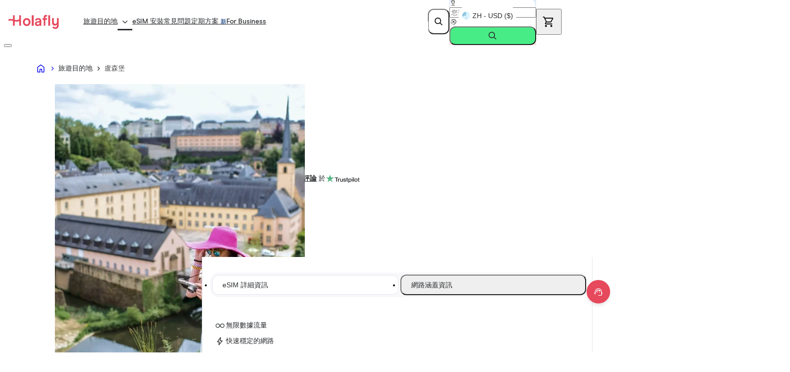

--- FILE ---
content_type: text/html
request_url: https://esim.holafly.com/zh/esim-luxembourg/
body_size: 47348
content:
<!DOCTYPE html><html lang="zh" dir="ltr" data-theme="holafly"> <head><meta charset="UTF-8"><!-- HTML Meta Tags --><title>盧森堡上網 - eSIM 無限流量 - Holafly</title><meta name="description" content="探索 Holafly 預付國際旅遊 eSIM，享受前往盧森堡的無限數據流量。簡單掃描 QR code 讓您一下飛機，即可啟用 eSIM，無需太多花費，即可在旅程中享有網路不間斷的便利！"><meta name="viewport" content="width=device-width, initial-scale=1"><!--Canonical SEO --><link rel="canonical" href="https://esim.holafly.com/zh/esim-luxembourg/"><!-- Google / Search Engine Tags --><meta itemprop="name" content="盧森堡上網 - eSIM 無限流量 - Holafly"><meta itemprop="description" content="探索 Holafly 預付國際旅遊 eSIM，享受前往盧森堡的無限數據流量。簡單掃描 QR code 讓您一下飛機，即可啟用 eSIM，無需太多花費，即可在旅程中享有網路不間斷的便利！"><meta itemprop="image" content="https://esim.holafly.com/ogp.png"><!-- OGP --><meta property="og:type" content="website"><meta property="og:title" content="盧森堡上網 - eSIM 無限流量 - Holafly"><meta property="og:site_name" content="盧森堡上網 - eSIM 無限流量 - Holafly"><meta property="og:description" content="探索 Holafly 預付國際旅遊 eSIM，享受前往盧森堡的無限數據流量。簡單掃描 QR code 讓您一下飛機，即可啟用 eSIM，無需太多花費，即可在旅程中享有網路不間斷的便利！"><meta property="og:image" content="https://esim.holafly.com/ogp.png?w=1200&h=630&ar=1&position=entropy"><meta property="og:url" content="https://esim.holafly.com/zh/esim-luxembourg/"><meta property="og:locale" content="zh"><!-- Twitter Meta Tags --><meta property="twitter:card" content="summary_large_image"><meta property="twitter:url" content="https://esim.holafly.com/zh/esim-luxembourg/"><meta property="twitter:title" content="盧森堡上網 - eSIM 無限流量 - Holafly"><meta property="twitter:description" content="探索 Holafly 預付國際旅遊 eSIM，享受前往盧森堡的無限數據流量。簡單掃描 QR code 讓您一下飛機，即可啟用 eSIM，無需太多花費，即可在旅程中享有網路不間斷的便利！"><meta property="twitter:site" content="@holafly_com"><meta property="twitter:image" content="https://esim.holafly.com/ogp.png?w=1200&h=630&ar=1&position=entropy"><meta name="robots" content="index, follow, max-image-preview:large, max-snippet:-1, max-video-preview:-1"><link as="font" crossorigin rel="preload" href="/../../fonts/ModernEra/ModernEra-Light.woff2" type="font/woff2"><link as="font" crossorigin rel="preload" href="/../../fonts/ModernEra/ModernEra-Regular.woff2" type="font/woff2"><link as="font" crossorigin rel="preload" href="/../../fonts/ModernEra/ModernEra-Medium.woff2" type="font/woff2"><link as="font" crossorigin rel="preload" href="/../../fonts/ModernEra/ModernEra-Bold.woff2" type="font/woff2"><style>@font-face {font-weight: 300;font-style: light;font-family: 'Modern Era';font-display: swap;src: url(/../../fonts/ModernEra/ModernEra-Light.woff2)} @font-face {font-weight: 400;font-style: normal;font-family: 'Modern Era';font-display: swap;src: url(/../../fonts/ModernEra/ModernEra-Regular.woff2)} @font-face {font-weight: 500;font-style: medium;font-family: 'Modern Era';font-display: swap;src: url(/../../fonts/ModernEra/ModernEra-Medium.woff2)} @font-face {font-weight: 700;font-style: bold;font-family: 'Modern Era';font-display: swap;src: url(/../../fonts/ModernEra/ModernEra-Bold.woff2)} body { font-family: 'Modern Era', sans-serif; }</style><link rel="sitemap" href="/sitemap_index.xml"><link rel="alternate" hreflang="x-default" href="https://esim.holafly.com/esim-luxembourg/"><link rel="alternate" href="https://esim.holafly.com/es/esim-luxemburgo/" hreflang="es"><link rel="alternate" href="https://esim.holafly.com/esim-luxembourg/" hreflang="en"><link rel="alternate" href="https://esim.holafly.com/de/esim-luxemburg/" hreflang="de"><link rel="alternate" href="https://esim.holafly.com/it/esim-lussemburgo/" hreflang="it"><link rel="alternate" href="https://esim.holafly.com/fr/esim-luxembourg/" hreflang="fr"><link rel="alternate" href="https://esim.holafly.com/ar/esim-luxembourg/" hreflang="ar"><link rel="alternate" href="https://esim.holafly.com/cn/esim-luxembourg/" hreflang="zh-cn"><link rel="alternate" href="https://esim.holafly.com/ja/esim-luxembourg/" hreflang="ja"><link rel="alternate" href="https://esim.holafly.com/pt/esim-luxemburgo/" hreflang="pt"><link rel="alternate" href="https://esim.holafly.com/ko/esim-luxembourg/" hreflang="ko"><link rel="alternate" href="https://esim.holafly.com/pl/esim-luksemburga/" hreflang="pl"><link rel="alternate" href="https://esim.holafly.com/he/esim-luxembourg/" hreflang="he"><link rel="alternate" href="https://esim.holafly.com/nl/esim-luxemburg/" hreflang="nl"><link rel="alternate" href="https://esim.holafly.com/tr/esim-luxembourg/" hreflang="tr"><link rel="alternate" href="https://esim.holafly.com/ru/esim-luxembourg/" hreflang="ru"><link rel="alternate" href="https://esim.holafly.com/zh/esim-luxembourg/" hreflang="zh"><link rel="alternate" href="https://esim.holafly.com/sv/esim-luxemburg/" hreflang="sv"><link rel="alternate" href="https://esim.holafly.com/no/esim-luxembourg/" hreflang="no"><link rel="alternate" href="https://esim.holafly.com/da/esim-luxembourg/" hreflang="da"><!-- icon --><link rel="icon" type="image/png" href="https://media.holafly.com/public/favicon/favicon-96x96.png" sizes="96x96"><link rel="icon" type="image/svg+xml" href="https://media.holafly.com/public/favicon/favicon.svg"><link rel="shortcut icon" href="https://media.holafly.com/public/favicon/favicon.ico"><link rel="apple-touch-icon" sizes="180x180" href="https://media.holafly.com/public/favicon/apple-touch-icon.png"><script data-cookieconsent="ignore">
  window.dataLayer = window.dataLayer || [];
  function gtag() {
    dataLayer.push(arguments);
  }
  gtag("consent", "default", {
    ad_personalization: "denied",
    ad_storage: "denied",
    ad_user_data: "denied",
    analytics_storage: "denied",
    functionality_storage: "denied",
    personalization_storage: "denied",
    security_storage: "granted",
    wait_for_update: 500,
  });
  gtag("set", "ads_data_redaction", true);
  gtag("set", "url_passthrough", false);
</script><script defer id="Cookiebot" src="https://consent.cookiebot.com/uc.js" data-cbid="617609cc-3e78-41a9-a5a0-15536256c199" data-georegions="{'region':'BR','cbid':'56b6f822-0558-4ab9-af59-7cec5858dd6c'},{'region':'US-06','cbid':'51925abd-b64c-49c4-b4a9-5ff93b0f899a'}" data-culture="zh"></script> <script type="module" src="/_astro/Cookiebot.astro_astro_type_script_index_0_lang.C3OWP5G-.js"></script><meta name="gtm-id" content="GTM-NCX2HL4"><!-- Google Tag Manager --><script type="module" src="/_astro/GTM.astro_astro_type_script_index_0_lang.BL1Ryck4.js"></script><!-- End Google Tag Manager --><!-- Start VWO Async SmartCode --><link rel="preconnect" href="https://dev.visualwebsiteoptimizer.com"><script type="module" src="/_astro/VWO.astro_astro_type_script_index_0_lang.d84PnirW.js"></script><!-- End VWO Async SmartCode --><!-- HOTJAR Tag --><script type="module" src="/_astro/Hotjar.astro_astro_type_script_index_0_lang.DkjxR1zp.js"></script> <!-- End HOTJAR Tag --><script type="text/javascript" async src="https://static.klaviyo.com/onsite/js/H5sgvh/klaviyo.js"></script><!-- CHEQ Tracking Tag --><script async src="https://euob.protoroundprince.com/sxp/i/9ab358b577de97ef7669d296060af899.js" data-ch="cheq4ppc" class="ct_clicktrue_37705" data-jsonp="onCheqResponse"></script> <!-- End CHEQ Tracking Tag --><!-- AB Tasty --><script type="text/javascript">
      (function(){
        const qs = typeof location !== 'undefined' ? location.search : '';
        const excludeRe = /(?:\?|&|^)utm_source=(facebook|tiktok)(?:&|$)/i;
        if (excludeRe.test(qs)) return;
        const s = document.createElement('script');
        s.src = 'https://try.abtasty.com/458c84d9d93d4597983e7b44471672dc.js';
        s.async = true;
        document.head.appendChild(s);
      })();
    </script><script type="application/ld+json">{"@context":"https://schema.org","@graph":[{"@type":"Organization","@id":"https://esim.holafly.com/#organization","name":"Holafly","legalName":"Holafly, S.L","url":"https://esim.holafly.com/","logo":{"@id":"https://esim.holafly.com/#logo","url":"https://media.holafly.com/public/branding/holafly-logo.svg"},"description":"Global eSIM provider offering prepaid, unlimited-data plans for travellers in 200+ destinations.","foundingDate":"2018","address":{"@type":"PostalAddress","streetAddress":"2 Grand Canal Quay, Grand Canal Dock","addressLocality":"Dublin","postalCode":"D02 A342","addressCountry":"IE"},"contactPoint":[{"@type":"ContactPoint","contactType":"customer support","email":"help@holafly.com","availableLanguage":["Spanish","English","Dutch","German","French","Portuguese","Italian","Korean","Swedish","Danish","Japanese","Chinese","Russian","Arabic","Turkish","Polish","Norwegian","Hebrew"]}],"sameAs":["https://www.facebook.com/HolaFlying/","https://instagram.com/holafly_esim?igshid=YmMyMTA2M2Y=","https://www.youtube.com/c/holafly","https://twitter.com/holafly_com/","https://ie.linkedin.com/company/holafly","https://www.tiktok.com/@holafly_esim"],"aggregateRating":{"@type":"AggregateRating","ratingValue":"4.5","ratingCount":"58000","bestRating":"5"}},{"@context":"https://schema.org","@type":"BreadcrumbList","@id":"https://esim.holafly.com/zh/esim-luxembourg/#breadcrumb","itemListElement":[{"@type":"ListItem","position":1,"item":{"@id":"https://esim.holafly.com/zh/","name":"首頁"}},{"@type":"ListItem","position":2,"item":{"@id":"https://esim.holafly.com/zh/shop/","name":"旅遊目的地"}},{"@type":"ListItem","position":3,"item":{"@id":"https://esim.holafly.com/zh/esim-luxembourg/","name":"盧森堡"}}]},{"@type":"Product","name":"盧森堡 eSIM","image":"https://media.holafly.com/public/banners/esim-luxembourg.webp","description":"探索 Holafly 預付國際旅遊 eSIM，享受前往盧森堡的無限數據流量。簡單掃描 QR code 讓您一下飛機，即可啟用 eSIM，無需太多花費，即可在旅程中享有網路不間斷的便利！","brand":{"@type":"Brand","name":"eSIM Holafly","logo":"https://media.holafly.com/public/branding/holafly-logo.svg"},"sku":"esim-luxembourg","mpn":"esim-luxembourg","url":"https://esim.holafly.com/zh/esim-luxembourg/","offers":[{"@type":"Offer","price":4.9,"priceCurrency":"CAD","availability":"https://schema.org/InStock","itemCondition":"https://schema.org/NewCondition"},{"@type":"Offer","price":3.79,"priceCurrency":"GBP","availability":"https://schema.org/InStock","itemCondition":"https://schema.org/NewCondition"},{"@type":"Offer","price":5.9,"priceCurrency":"AUD","availability":"https://schema.org/InStock","itemCondition":"https://schema.org/NewCondition"},{"@type":"Offer","price":24,"priceCurrency":"AED","availability":"https://schema.org/InStock","itemCondition":"https://schema.org/NewCondition"},{"@type":"Offer","price":27,"priceCurrency":"SAR","availability":"https://schema.org/InStock","itemCondition":"https://schema.org/NewCondition"},{"@type":"Offer","price":24,"priceCurrency":"QAR","availability":"https://schema.org/InStock","itemCondition":"https://schema.org/NewCondition"},{"@type":"Offer","price":9900,"priceCurrency":"KRW","availability":"https://schema.org/InStock","itemCondition":"https://schema.org/NewCondition"},{"@type":"Offer","price":27,"priceCurrency":"ILS","availability":"https://schema.org/InStock","itemCondition":"https://schema.org/NewCondition"},{"@type":"Offer","price":990,"priceCurrency":"JPY","availability":"https://schema.org/InStock","itemCondition":"https://schema.org/NewCondition"},{"@type":"Offer","price":134,"priceCurrency":"MXN","availability":"https://schema.org/InStock","itemCondition":"https://schema.org/NewCondition"},{"@type":"Offer","price":74,"priceCurrency":"NOK","availability":"https://schema.org/InStock","itemCondition":"https://schema.org/NewCondition"},{"@type":"Offer","price":23.99,"priceCurrency":"PEN","availability":"https://schema.org/InStock","itemCondition":"https://schema.org/NewCondition"},{"@type":"Offer","price":27,"priceCurrency":"PLN","availability":"https://schema.org/InStock","itemCondition":"https://schema.org/NewCondition"},{"@type":"Offer","price":8,"priceCurrency":"SGD","availability":"https://schema.org/InStock","itemCondition":"https://schema.org/NewCondition"},{"@type":"Offer","price":220,"priceCurrency":"TWD","availability":"https://schema.org/InStock","itemCondition":"https://schema.org/NewCondition"},{"@type":"Offer","price":3.9,"priceCurrency":"USD","availability":"https://schema.org/InStock","itemCondition":"https://schema.org/NewCondition"},{"@type":"Offer","price":48.9,"priceCurrency":"CNY","availability":"https://schema.org/InStock","itemCondition":"https://schema.org/NewCondition"},{"@type":"Offer","price":297,"priceCurrency":"TRY","availability":"https://schema.org/InStock","itemCondition":"https://schema.org/NewCondition"},{"@type":"Offer","price":3.79,"priceCurrency":"EUR","availability":"https://schema.org/InStock","itemCondition":"https://schema.org/NewCondition"},{"@type":"Offer","price":66.9,"priceCurrency":"SEK","availability":"https://schema.org/InStock","itemCondition":"https://schema.org/NewCondition"},{"@type":"Offer","price":44.9,"priceCurrency":"DKK","availability":"https://schema.org/InStock","itemCondition":"https://schema.org/NewCondition"},{"@type":"Offer","price":36.99,"priceCurrency":"BRL","availability":"https://schema.org/InStock","itemCondition":"https://schema.org/NewCondition"},{"@type":"Offer","price":5.99,"priceCurrency":"CHF","availability":"https://schema.org/InStock","itemCondition":"https://schema.org/NewCondition"},{"@type":"Offer","price":5999,"priceCurrency":"CLP","availability":"https://schema.org/InStock","itemCondition":"https://schema.org/NewCondition"},{"@type":"Offer","price":26999,"priceCurrency":"COP","availability":"https://schema.org/InStock","itemCondition":"https://schema.org/NewCondition"}],"aggregateRating":{"@type":"AggregateRating","ratingValue":"4.6","reviewCount":76095,"bestRating":"5","worstRating":"1"},"review":[{"@type":"Review","name":"Prompt and satisfying support","reviewBody":"Prompt and satisfying support. Very Helpful!","reviewRating":{"@type":"Rating","ratingValue":"5","bestRating":"5"},"author":{"@type":"Person","name":"Jessie Tsai"},"datePublished":"2025-09-28T12:35:18Z"},{"@type":"Review","name":"使用holafly 的連線速度非常快速","reviewBody":"使用holafly 的連線速度非常快速，在行前就會發mail通知如何設定，在歐洲當地的連線速度，除了少部分幾次突然斷訊號以外，其餘時間上傳Instagram速度也很快，如果能夠再多了解一下斷訊狀況，會更好的","reviewRating":{"@type":"Rating","ratingValue":"5","bestRating":"5"},"author":{"@type":"Person","name":"Tina"},"datePublished":"2025-08-16T19:37:15Z"},{"@type":"Review","name":"台灣客服很有耐心的做每一個步驟解說也給予折扣優惠","reviewBody":"台灣客服很有耐心的做每一個步驟解說也給予折扣優惠！","reviewRating":{"@type":"Rating","ratingValue":"5","bestRating":"5"},"author":{"@type":"Person","name":"Wang Niko"},"datePublished":"2025-06-15T14:20:47Z"},{"@type":"Review","name":"客服人員迅速解決問題","reviewBody":"客服人員迅速解決問題，專業並態度良好。","reviewRating":{"@type":"Rating","ratingValue":"5","bestRating":"5"},"author":{"@type":"Person","name":"Tsai"},"datePublished":"2025-03-19T06:04:04Z"},{"@type":"Review","name":"方便好使用","reviewBody":"使用的過程都不會斷掉，網路愛好者很安心","reviewRating":{"@type":"Rating","ratingValue":"5","bestRating":"5"},"author":{"@type":"Person","name":"家綾 張"},"datePublished":"2025-03-12T07:58:27Z"},{"@type":"Review","name":"很快速的解決我的問題 態度良好 很喜歡這次的服務","reviewBody":"很快速的解決我的問題 態度良好 很喜歡這次的服務！","reviewRating":{"@type":"Rating","ratingValue":"5","bestRating":"5"},"author":{"@type":"Person","name":"依珊"},"datePublished":"2025-02-26T12:26:07Z"},{"@type":"Review","name":"非常有耐心與用心的教導使用方式","reviewBody":"非常有耐心與用心的教導使用方式","reviewRating":{"@type":"Rating","ratingValue":"5","bestRating":"5"},"author":{"@type":"Person","name":"正文"},"datePublished":"2025-02-20T11:17:37Z"},{"@type":"Review","name":"每次旅行網路唯一選擇～Holafly","reviewBody":"每次旅行網路唯一選擇～Holafly，即使身處國外遇到問題都可以即時的排除，讓我可以放心的旅遊！","reviewRating":{"@type":"Rating","ratingValue":"5","bestRating":"5"},"author":{"@type":"Person","name":"鄭焜年"},"datePublished":"2025-01-15T20:01:09Z"},{"@type":"Review","name":"客服人員回覆快速","reviewBody":"客服人員回覆快速\n希望能有好的體驗","reviewRating":{"@type":"Rating","ratingValue":"5","bestRating":"5"},"author":{"@type":"Person","name":"Jessie Yeh"},"datePublished":"2024-12-13T05:44:24Z"},{"@type":"Review","name":"Manuela is doing good service","reviewBody":"Manuela is doing good service, and explain well, keep going","reviewRating":{"@type":"Rating","ratingValue":"5","bestRating":"5"},"author":{"@type":"Person","name":"Habi"},"datePublished":"2023-12-28T15:48:57Z"},{"@type":"Review","name":"Awsome !!!i love it !!","reviewBody":"Awsome !!!i love it !!\nGood severice!","reviewRating":{"@type":"Rating","ratingValue":"5","bestRating":"5"},"author":{"@type":"Person","name":"郭懿德"},"datePublished":"2023-08-13T11:53:37Z"}]}]}</script><script type="module" src="/_astro/Base.astro_astro_type_script_index_0_lang.BJz89mbn.js"></script><script type="module" src="/_astro/Base.astro_astro_type_script_index_1_lang.B0znwq5f.js"></script><script type="module" src="/_astro/Base.astro_astro_type_script_index_2_lang.UzaAxOtv.js"></script><script type="module" src="/_astro/Base.astro_astro_type_script_index_3_lang.DZWGIdku.js"></script><link rel="stylesheet" href="/_astro/ReviewBanner.DHBATib1.css">
<link rel="stylesheet" href="/_astro/_id_.CBsd0w5R.css">
<style>:root{--border-error: #841c05;--border-focus: #e4e6ea;--border-focus-contrast: #ffffff;--border-interactive: #e6485c;--border-interactive-conversion: #48ec86;--border-medium: #56575a;--border-neutral: #ccd0d7;--border-strong: #292b2e;--border-strong-subtle: rgba(41, 43, 46, .08);--border-subtle: #e4e6ea;--border-baby-blue-300: #dcf4ff;--background-blue-100: #ebf3ff;--background-brand-blue: #f8fdff;--background-brand-blue-secondary: #edf9fe;--background-baby-blue: #edf9fe;--background-amber: #ffeac0;--background-brand-yellow: #fffcee;--background-inverse: #292b2e;--background-primary: #ffffff;--background-secondary: #f8f8fb;--background-hover: #e4e6ea;--background-discount-magenta: #ffeef0;--interaction-bg-contrast-default: #292b2e;--interaction-bg-contrast-hover: #56575a;--interaction-bg-contrast-pressed: #292b2e;--interaction-bg-disabled: #e4e6ea;--interaction-bg-disabled-subtle: #f8f8fb;--interaction-bg-primary-default: #48ec86;--interaction-bg-primary-hover: #32a45e;--interaction-bg-primary-pressed: #206b43;--interaction-bg-secondary-default: #ffffff;--interaction-bg-secondary-hover: #f8f8fb;--interaction-bg-secondary-pressed: #e4e6ea;--interaction-bg-checkbox-pressed: #156f49;--text-brand: #e6485c;--text-disabled: #56575a;--text-disabled-subtle: #ccd0d7;--text-error: #841c05;--text-information: #002968;--text-link-default: #292b2e;--text-link-hover: #327df0;--text-onaction: #ffffff;--text-primary: #292b2e;--text-secondary: #56575a;--text-success: #206b43;--text-text-link-pressed: #2065ce;--text-warning: #835617;--icon-brand: #e6485c;--icon-disabled: #56575a;--icon-disabled-subtle: #ccd0d7;--icon-error: #841c05;--icon-information: #002968;--icon-onaction: #ffffff;--icon-primary: #292b2e;--icon-secondary: #56575a;--icon-success: #206b43;--icon-warning: #835617;--feedback-alert: #841c05;--feedback-alert-subtle: #ffefec;--feedback-information: #2065ce;--feedback-information-subtle: #ebf3ff;--feedback-success: #206b43;--feedback-success-subtle: #edfff4;--feedback-warning: #835617;--feedback-warning-subtle: #fff8ec;--feedback-checkbox-default: #36b37e;--yellow-100: #fffdf6;--yellow-200: #fffcee;--yellow-300: #fff7d1;--yellow-400: #fff0ab;--yellow-500: #e5d795;--yellow-600: #b58741;--gradients-explorer-blue: #bfebff;--gradients-explorer-orange: #ffccb0;--gradients-explorer-rose: #f9eef8;--gradients-holafly-dark-magenta: #c8094e;--gradients-holafly-magenta: #e12b57;--gradients-roaming-blue: #e0f4fd;--gradients-roaming-green: #f2fdeb;--gradients-sand-rose: #f9eef8;--gradients-sand-yellow: #fff7d1;--baby-blue-100: #f8fdff;--baby-blue-200: #edf9fe;--baby-blue-300: #dcf4ff;--baby-blue-600: #176c93;--neutrals-100: #ffffff;--neutrals-200: #f8f8fb;--neutrals-300: #e4e6ea;--neutrals-330: #dde1e8;--neutrals-350: #f3f3f7;--neutrals-370: #f0f0f0;--neutrals-400: #ccd0d7;--neutrals-500: #56575a;--neutrals-600: #292b2e;--amber-100: #fff8ec;--amber-200: #ffeac0;--amber-300: #ffce6a;--amber-400: #f8ba3d;--amber-500: #c17b18;--amber-600: #835617;--blue-600: #002968;--color-feedback-information-subtle: #eaf2fe;--orange-200: #fdf3ee;--orange-600: #b28870}.card{background:#fff;border-radius:16px;padding:32px;border:1px solid #e4e6ea;color:#292b2e}.card__icon{font-size:48px;width:48px;height:48px;margin-bottom:16px}.card__icons{font-size:48px;width:36px;height:36px;margin-bottom:20px;display:flex;flex-direction:row;gap:12px}.card__icons__img{width:36px;height:36px}.card__title{font-size:18px;font-weight:500;margin-bottom:16px}.card__content{font-size:14px;margin-bottom:16px}.card__button.btn{width:fit-content}
:root{--border-error: #841c05;--border-focus: #e4e6ea;--border-focus-contrast: #ffffff;--border-interactive: #e6485c;--border-interactive-conversion: #48ec86;--border-medium: #56575a;--border-neutral: #ccd0d7;--border-strong: #292b2e;--border-strong-subtle: rgba(41, 43, 46, .08);--border-subtle: #e4e6ea;--border-baby-blue-300: #dcf4ff;--background-blue-100: #ebf3ff;--background-brand-blue: #f8fdff;--background-brand-blue-secondary: #edf9fe;--background-baby-blue: #edf9fe;--background-amber: #ffeac0;--background-brand-yellow: #fffcee;--background-inverse: #292b2e;--background-primary: #ffffff;--background-secondary: #f8f8fb;--background-hover: #e4e6ea;--background-discount-magenta: #ffeef0;--interaction-bg-contrast-default: #292b2e;--interaction-bg-contrast-hover: #56575a;--interaction-bg-contrast-pressed: #292b2e;--interaction-bg-disabled: #e4e6ea;--interaction-bg-disabled-subtle: #f8f8fb;--interaction-bg-primary-default: #48ec86;--interaction-bg-primary-hover: #32a45e;--interaction-bg-primary-pressed: #206b43;--interaction-bg-secondary-default: #ffffff;--interaction-bg-secondary-hover: #f8f8fb;--interaction-bg-secondary-pressed: #e4e6ea;--interaction-bg-checkbox-pressed: #156f49;--text-brand: #e6485c;--text-disabled: #56575a;--text-disabled-subtle: #ccd0d7;--text-error: #841c05;--text-information: #002968;--text-link-default: #292b2e;--text-link-hover: #327df0;--text-onaction: #ffffff;--text-primary: #292b2e;--text-secondary: #56575a;--text-success: #206b43;--text-text-link-pressed: #2065ce;--text-warning: #835617;--icon-brand: #e6485c;--icon-disabled: #56575a;--icon-disabled-subtle: #ccd0d7;--icon-error: #841c05;--icon-information: #002968;--icon-onaction: #ffffff;--icon-primary: #292b2e;--icon-secondary: #56575a;--icon-success: #206b43;--icon-warning: #835617;--feedback-alert: #841c05;--feedback-alert-subtle: #ffefec;--feedback-information: #2065ce;--feedback-information-subtle: #ebf3ff;--feedback-success: #206b43;--feedback-success-subtle: #edfff4;--feedback-warning: #835617;--feedback-warning-subtle: #fff8ec;--feedback-checkbox-default: #36b37e;--yellow-100: #fffdf6;--yellow-200: #fffcee;--yellow-300: #fff7d1;--yellow-400: #fff0ab;--yellow-500: #e5d795;--yellow-600: #b58741;--gradients-explorer-blue: #bfebff;--gradients-explorer-orange: #ffccb0;--gradients-explorer-rose: #f9eef8;--gradients-holafly-dark-magenta: #c8094e;--gradients-holafly-magenta: #e12b57;--gradients-roaming-blue: #e0f4fd;--gradients-roaming-green: #f2fdeb;--gradients-sand-rose: #f9eef8;--gradients-sand-yellow: #fff7d1;--baby-blue-100: #f8fdff;--baby-blue-200: #edf9fe;--baby-blue-300: #dcf4ff;--baby-blue-600: #176c93;--neutrals-100: #ffffff;--neutrals-200: #f8f8fb;--neutrals-300: #e4e6ea;--neutrals-330: #dde1e8;--neutrals-350: #f3f3f7;--neutrals-370: #f0f0f0;--neutrals-400: #ccd0d7;--neutrals-500: #56575a;--neutrals-600: #292b2e;--amber-100: #fff8ec;--amber-200: #ffeac0;--amber-300: #ffce6a;--amber-400: #f8ba3d;--amber-500: #c17b18;--amber-600: #835617;--blue-600: #002968;--color-feedback-information-subtle: #eaf2fe;--orange-200: #fdf3ee;--orange-600: #b28870}.how-it-works__container{background-image:var(--bg-mobile);background-size:460px;background-position-y:85px}@media (min-width: 1280px){.how-it-works__container{background-image:var(--bg-desktop);background-size:550px;background-position-y:0px}}.how-it-works__container #how-it-works__card-two{background-repeat:no-repeat;background-position:0% 44px;background-size:cover}@media (min-width: 1280px){.how-it-works__container #how-it-works__card-two{background-position:0% 44px}}.how-it-works__container .how-it-works__modal .modal__content{width:100%!important;background:transparent;padding:0}.how-it-works__container .how-it-works__modal .modal__close-button{background-color:#fff;position:initial;width:40px;height:40px;padding-top:7px;z-index:1}
details[data-astro-cid-4pfzygtj]>summary[data-astro-cid-4pfzygtj]{list-style:none}details[data-astro-cid-4pfzygtj]>summary[data-astro-cid-4pfzygtj]::-webkit-details-marker{display:none}
</style>
<link rel="stylesheet" href="/_astro/_id_.H5X6OzDX.css">
<link rel="stylesheet" href="/_astro/index.CC3Gf6Zp.css">
<link rel="stylesheet" href="/_astro/index.Brj7YGhq.css">
<link rel="stylesheet" href="/_astro/index.DHNHSDGe.css">
<style>/*! tailwindcss v4.1.18 | MIT License | https://tailwindcss.com */@layer properties{@supports (((-webkit-hyphens:none)) and (not (margin-trim:inline))) or ((-moz-orient:inline) and (not (color:rgb(from red r g b)))){*,:before,:after,::backdrop{--tw-outline-style:solid;--tw-translate-x:0;--tw-translate-y:0;--tw-translate-z:0;--tw-content:""}}}@layer theme{[data-theme=iberia]{--color-brand:#d7192d;--color-gradients-button:#d7192d;--color-gradients-button-dark:#a01323}}[data-theme=iberia] .header{background-color:var(--color-brand,#e6485c)}@media (min-width:1280px){[data-theme=iberia] .header__navbar__logo{width:320px}}[data-theme=iberia] .header__navbar__logo:where(:dir(rtl),[dir=rtl],[dir=rtl] *){padding:calc(var(--spacing,.25rem)*0);left:55%}[data-theme=iberia] .header__navbar__hamburger-menu{color:var(--color-primary,#fff)}@media (min-width:1280px){[data-theme=iberia] .header__navbar-menu-item{background-color:var(--color-brand,#e6485c)}[data-theme=iberia] .header__navbar-menu-item-link{color:var(--color-primary,#fff)}[data-theme=iberia] .header__navbar__search-cart__login{padding:calc(var(--spacing,.25rem)*0)}[data-theme=iberia] .header__navbar__search-cart__login .btn,[data-theme=iberia] .header__navbar__search-cart__login .btn:hover,[data-theme=iberia] .header__navbar__search-cart__login .btn:active{color:var(--color-primary,#fff);outline-style:var(--tw-outline-style);background-image:none;outline-width:0}}[data-theme=iberia] .header__navbar__lang_curr_selector{--tw-translate-x:calc(var(--spacing,.25rem)*0);--tw-translate-y:calc(var(--spacing,.25rem)*0);translate:var(--tw-translate-x)var(--tw-translate-y)}@media (min-width:1280px){[data-theme=iberia] .header__navbar__lang_curr_selector,[data-theme=iberia] .header__navbar__lang_curr_selector:hover{background-color:var(--color-brand,#e6485c)}}[data-theme=iberia] .header__navbar__lang_curr_selector:before{top:50%;left:calc(var(--spacing,.25rem)*-3);height:calc(var(--spacing,.25rem)*3);--tw-translate-y: -50% ;width:1px;translate:var(--tw-translate-x)var(--tw-translate-y);background-color:var(--color-neutral,#ccd0d7);--tw-content:"";content:var(--tw-content);position:absolute}@media (min-width:1280px){[data-theme=iberia] .header__navbar__lang_curr_selector__display{color:var(--color-primary,#fff)}}[data-theme=iberia] .header__navbar-search:before{top:50%;left:calc(var(--spacing,.25rem)*3);height:calc(var(--spacing,.25rem)*3);--tw-translate-y: -50% ;width:1px;translate:var(--tw-translate-x)var(--tw-translate-y);background-color:var(--color-neutral,#ccd0d7);--tw-content:"";content:var(--tw-content);position:absolute}[data-theme=iberia] .header__navbar-search-icon,[data-theme=iberia] .header__navbar-search-icon:hover{background-color:var(--color-brand,#e6485c);color:var(--color-primary,#fff)}[data-theme=iberia] .cart-button__trigger .icon{color:var(--color-primary,#fff)}@media (min-width:1280px){[data-theme=iberia] .cart-button__trigger .icon{font-size:var(--text-2x6l,1.75rem)}}[data-theme=iberia] .cart-button__item-count{height:calc(var(--spacing,.25rem)*3.5);width:calc(var(--spacing,.25rem)*3.5)}[data-theme=iberia] .header__navbar-user{color:var(--color-primary,#fff)}[data-theme=iberia] #searchPlanButton.btn.primary-conversion{background-color:var(--color-brand,#e6485c);color:var(--color-primary,#fff)}[data-theme=iberia] .whatsesim-graphic__mobile{bottom:-60px}@media (min-width:1280px){[data-theme=iberia] .whatsesim-graphic__desktop img{right:calc(var(--spacing,.25rem)*0);position:relative}}@property --tw-outline-style{syntax:"*";inherits:false;initial-value:solid}@property --tw-translate-x{syntax:"*";inherits:false;initial-value:0}@property --tw-translate-y{syntax:"*";inherits:false;initial-value:0}@property --tw-translate-z{syntax:"*";inherits:false;initial-value:0}@property --tw-content{syntax:"*";inherits:false;initial-value:""}
</style>
<link rel="stylesheet" href="/_astro/_id_.BjE717Ap.css">
<style>@keyframes spin{to{transform:rotate(360deg)}}.tf-v1-popup{position:fixed;top:0;left:0;width:100%;height:100%;background:#000000bf;transition:opacity .25s ease-in-out;z-index:10001;display:flex;align-items:center;justify-content:center}.tf-v1-popup .tf-v1-iframe-wrapper{position:relative;transition:opacity .25s ease-in-out;min-width:360px;min-height:360px}.tf-v1-popup .tf-v1-iframe-wrapper iframe{width:100%;height:100%;border:none;overflow:hidden;border-radius:8px}.tf-v1-popup .tf-v1-close{display:block;padding:0;margin:0;position:absolute;font-size:32px;font-weight:400;line-height:24px;width:24px;height:24px;text-align:center;text-transform:none;cursor:pointer;opacity:.75;transition:opacity .25s ease-in-out;text-decoration:none;color:#000;top:-34px;right:0;background:none;border:none;border-radius:0}.tf-v1-popup .tf-v1-close:hover{opacity:1}@media (min-width: 481px){.tf-v1-popup .tf-v1-close{color:#fff!important}}.tf-v1-popup .tf-v1-spinner{border:3px solid #aaa;font-size:40px;width:1em;height:1em;border-radius:.5em;box-sizing:border-box;animation:spin 1s linear infinite;border-top-color:#fff;position:absolute;top:50%;left:50%;margin:-20px 0 0 -20px}@media (max-width: 480px){.tf-v1-popup{width:100%!important;height:100%!important}.tf-v1-popup .tf-v1-iframe-wrapper{position:relative;transition:opacity .25s ease-in-out;min-width:100%;min-height:100%}.tf-v1-popup .tf-v1-iframe-wrapper iframe{border-radius:0}.tf-v1-popup .tf-v1-close{display:block;padding:0;margin:0;position:absolute;font-size:32px;font-weight:400;line-height:24px;width:24px;height:24px;text-align:center;text-transform:none;cursor:pointer;opacity:.75;transition:opacity .25s ease-in-out;text-decoration:none;color:#000;top:6px;right:8px;background:none;border:none;border-radius:0}.tf-v1-popup .tf-v1-close:hover{opacity:1}}@media (max-width: 480px)and (min-width: 481px){.tf-v1-popup .tf-v1-close{color:#fff!important}}
</style>
<style>:root{--border-error: #841c05;--border-focus: #e4e6ea;--border-focus-contrast: #ffffff;--border-interactive: #e6485c;--border-interactive-conversion: #48ec86;--border-medium: #56575a;--border-neutral: #ccd0d7;--border-strong: #292b2e;--border-strong-subtle: rgba(41, 43, 46, .08);--border-subtle: #e4e6ea;--border-baby-blue-300: #dcf4ff;--background-blue-100: #ebf3ff;--background-brand-blue: #f8fdff;--background-brand-blue-secondary: #edf9fe;--background-baby-blue: #edf9fe;--background-amber: #ffeac0;--background-brand-yellow: #fffcee;--background-inverse: #292b2e;--background-primary: #ffffff;--background-secondary: #f8f8fb;--background-hover: #e4e6ea;--background-discount-magenta: #ffeef0;--interaction-bg-contrast-default: #292b2e;--interaction-bg-contrast-hover: #56575a;--interaction-bg-contrast-pressed: #292b2e;--interaction-bg-disabled: #e4e6ea;--interaction-bg-disabled-subtle: #f8f8fb;--interaction-bg-primary-default: #48ec86;--interaction-bg-primary-hover: #32a45e;--interaction-bg-primary-pressed: #206b43;--interaction-bg-secondary-default: #ffffff;--interaction-bg-secondary-hover: #f8f8fb;--interaction-bg-secondary-pressed: #e4e6ea;--interaction-bg-checkbox-pressed: #156f49;--text-brand: #e6485c;--text-disabled: #56575a;--text-disabled-subtle: #ccd0d7;--text-error: #841c05;--text-information: #002968;--text-link-default: #292b2e;--text-link-hover: #327df0;--text-onaction: #ffffff;--text-primary: #292b2e;--text-secondary: #56575a;--text-success: #206b43;--text-text-link-pressed: #2065ce;--text-warning: #835617;--icon-brand: #e6485c;--icon-disabled: #56575a;--icon-disabled-subtle: #ccd0d7;--icon-error: #841c05;--icon-information: #002968;--icon-onaction: #ffffff;--icon-primary: #292b2e;--icon-secondary: #56575a;--icon-success: #206b43;--icon-warning: #835617;--feedback-alert: #841c05;--feedback-alert-subtle: #ffefec;--feedback-information: #2065ce;--feedback-information-subtle: #ebf3ff;--feedback-success: #206b43;--feedback-success-subtle: #edfff4;--feedback-warning: #835617;--feedback-warning-subtle: #fff8ec;--feedback-checkbox-default: #36b37e;--yellow-100: #fffdf6;--yellow-200: #fffcee;--yellow-300: #fff7d1;--yellow-400: #fff0ab;--yellow-500: #e5d795;--yellow-600: #b58741;--gradients-explorer-blue: #bfebff;--gradients-explorer-orange: #ffccb0;--gradients-explorer-rose: #f9eef8;--gradients-holafly-dark-magenta: #c8094e;--gradients-holafly-magenta: #e12b57;--gradients-roaming-blue: #e0f4fd;--gradients-roaming-green: #f2fdeb;--gradients-sand-rose: #f9eef8;--gradients-sand-yellow: #fff7d1;--baby-blue-100: #f8fdff;--baby-blue-200: #edf9fe;--baby-blue-300: #dcf4ff;--baby-blue-600: #176c93;--neutrals-100: #ffffff;--neutrals-200: #f8f8fb;--neutrals-300: #e4e6ea;--neutrals-330: #dde1e8;--neutrals-350: #f3f3f7;--neutrals-370: #f0f0f0;--neutrals-400: #ccd0d7;--neutrals-500: #56575a;--neutrals-600: #292b2e;--amber-100: #fff8ec;--amber-200: #ffeac0;--amber-300: #ffce6a;--amber-400: #f8ba3d;--amber-500: #c17b18;--amber-600: #835617;--blue-600: #002968;--color-feedback-information-subtle: #eaf2fe;--orange-200: #fdf3ee;--orange-600: #b28870}#intercom-facade{position:fixed;bottom:20px;right:20px;z-index:1000;background-color:#e6485c;color:#fff;border:none;border-radius:50%;width:48px;height:48px;display:flex;align-items:center;justify-content:center;cursor:pointer;box-shadow:0 4px 6px #0000001a}@media (min-width: 1024px){#intercom-facade{top:auto;bottom:100px;right:35px}}span.icon{font-size:24px}span.icon.arrow{font-size:42px;display:none}
</style></head> <body class="product-details-page"> <!-- GTM noscript --><noscript><iframe src="https://www.googletagmanager.com/ns.html?id=GTM-NCX2HL4" height="0" width="0" style="display:none;visibility:hidden">
  </iframe></noscript><!-- End GTM noscript --> <!-- CHEQ noscript --><noscript><iframe src="https://obseu.protoroundprince.com/ns/9ab358b577de97ef7669d296060af899.html?ch=cheq4ppc" width="0" height="0" style="display:none"></iframe></noscript><!-- End CHEQ noscript --> <header class="header">  <div class="header__wrapper"> <div class="header__navbar"> <div class="header__navbar__logo"> <a href="/zh/"> <img src="https://media.holafly.com/public/logos/holafly.svg" alt="holafly brand logo" loading="eager" decoding="async" fetchpriority="high"> </a> </div> <button role="button" class="header__navbar__hamburger-menu" onclick="toggleMobileHamburger()"> <span id="menuIcon" class="header__navbar-menu-icon volare-icon-interface-menu"></span> <span id="closeIcon" class="header__navbar__close-icon volare-icon-interface-close hidden"></span> </button> <ul class="header__navbar__menu"> <span class="header__navbar__menu__search-algolia"> <div class="flex flex-col gap-3" data-search-variant="gradient-border" data-astro-cid-qg3iuymi> <div class="relative" data-astro-cid-qg3iuymi>  <div class="relative flex items-center gap-2 py-1 px-4 rounded-xl bg-(--background-primary) hover:border-2 focus-within:border-2 gradient-border h-16" data-astro-cid-qg3iuymi> <span class="volare-icon-travel-location text-2xl" data-astro-cid-qg3iuymi></span> <div class="w-px h-3 rounded-sm bg-(--text-secondary)" data-astro-cid-qg3iuymi></div> <input type="text" id="searchInput-hvau8ve" autocomplete="off" data-search-input="searchInput-hvau8ve" class="w-full outline-none placeholder:text-base placeholder:text-(--text-secondary)" placeholder="您要去哪裡旅行？" data-astro-cid-qg3iuymi> <span id="clearSearchInput" class="volare-icon-interface-circle-error text-2xl text-(--text-secondary) cursor-pointer hidden absolute  ltr:right-[65px] rtl:left-[65px]" data-astro-cid-qg3iuymi></span> <style>astro-island,astro-slot,astro-static-slot{display:contents}</style><script>(()=>{var e=async t=>{await(await t())()};(self.Astro||(self.Astro={})).load=e;window.dispatchEvent(new Event("astro:load"));})();</script><script>(()=>{var A=Object.defineProperty;var g=(i,o,a)=>o in i?A(i,o,{enumerable:!0,configurable:!0,writable:!0,value:a}):i[o]=a;var d=(i,o,a)=>g(i,typeof o!="symbol"?o+"":o,a);{let i={0:t=>m(t),1:t=>a(t),2:t=>new RegExp(t),3:t=>new Date(t),4:t=>new Map(a(t)),5:t=>new Set(a(t)),6:t=>BigInt(t),7:t=>new URL(t),8:t=>new Uint8Array(t),9:t=>new Uint16Array(t),10:t=>new Uint32Array(t),11:t=>1/0*t},o=t=>{let[l,e]=t;return l in i?i[l](e):void 0},a=t=>t.map(o),m=t=>typeof t!="object"||t===null?t:Object.fromEntries(Object.entries(t).map(([l,e])=>[l,o(e)]));class y extends HTMLElement{constructor(){super(...arguments);d(this,"Component");d(this,"hydrator");d(this,"hydrate",async()=>{var b;if(!this.hydrator||!this.isConnected)return;let e=(b=this.parentElement)==null?void 0:b.closest("astro-island[ssr]");if(e){e.addEventListener("astro:hydrate",this.hydrate,{once:!0});return}let c=this.querySelectorAll("astro-slot"),n={},h=this.querySelectorAll("template[data-astro-template]");for(let r of h){let s=r.closest(this.tagName);s!=null&&s.isSameNode(this)&&(n[r.getAttribute("data-astro-template")||"default"]=r.innerHTML,r.remove())}for(let r of c){let s=r.closest(this.tagName);s!=null&&s.isSameNode(this)&&(n[r.getAttribute("name")||"default"]=r.innerHTML)}let p;try{p=this.hasAttribute("props")?m(JSON.parse(this.getAttribute("props"))):{}}catch(r){let s=this.getAttribute("component-url")||"<unknown>",v=this.getAttribute("component-export");throw v&&(s+=` (export ${v})`),console.error(`[hydrate] Error parsing props for component ${s}`,this.getAttribute("props"),r),r}let u;await this.hydrator(this)(this.Component,p,n,{client:this.getAttribute("client")}),this.removeAttribute("ssr"),this.dispatchEvent(new CustomEvent("astro:hydrate"))});d(this,"unmount",()=>{this.isConnected||this.dispatchEvent(new CustomEvent("astro:unmount"))})}disconnectedCallback(){document.removeEventListener("astro:after-swap",this.unmount),document.addEventListener("astro:after-swap",this.unmount,{once:!0})}connectedCallback(){if(!this.hasAttribute("await-children")||document.readyState==="interactive"||document.readyState==="complete")this.childrenConnectedCallback();else{let e=()=>{document.removeEventListener("DOMContentLoaded",e),c.disconnect(),this.childrenConnectedCallback()},c=new MutationObserver(()=>{var n;((n=this.lastChild)==null?void 0:n.nodeType)===Node.COMMENT_NODE&&this.lastChild.nodeValue==="astro:end"&&(this.lastChild.remove(),e())});c.observe(this,{childList:!0}),document.addEventListener("DOMContentLoaded",e)}}async childrenConnectedCallback(){let e=this.getAttribute("before-hydration-url");e&&await import(e),this.start()}async start(){let e=JSON.parse(this.getAttribute("opts")),c=this.getAttribute("client");if(Astro[c]===void 0){window.addEventListener(`astro:${c}`,()=>this.start(),{once:!0});return}try{await Astro[c](async()=>{let n=this.getAttribute("renderer-url"),[h,{default:p}]=await Promise.all([import(this.getAttribute("component-url")),n?import(n):()=>()=>{}]),u=this.getAttribute("component-export")||"default";if(!u.includes("."))this.Component=h[u];else{this.Component=h;for(let f of u.split("."))this.Component=this.Component[f]}return this.hydrator=p,this.hydrate},e,this)}catch(n){console.error(`[astro-island] Error hydrating ${this.getAttribute("component-url")}`,n)}}attributeChangedCallback(){this.hydrate()}}d(y,"observedAttributes",["props"]),customElements.get("astro-island")||customElements.define("astro-island",y)}})();</script><astro-island uid="Z1nebEA" prefix="r43" component-url="/_astro/Button.BX5up03R.js" component-export="default" renderer-url="/_astro/client.BsKpHT8S.js" props="{&quot;variant&quot;:[0,&quot;primary-conversion&quot;],&quot;id&quot;:[0,&quot;searchButton&quot;],&quot;className&quot;:[0,&quot;w-[42px]! h-[42px]! text-2xl p-[12px_0px_12px_8px]! rtl:p-[12px_13px_12px_5px]!&quot;],&quot;leftIcon&quot;:[0,&quot;volare-icon-interface-search&quot;],&quot;data-astro-cid-qg3iuymi&quot;:[0,true]}" ssr client="load" opts="{&quot;name&quot;:&quot;Button&quot;,&quot;value&quot;:true}" await-children><button id="searchButton" type="button" class="btn primary-conversion w-[42px]! h-[42px]! text-2xl p-[12px_0px_12px_8px]! rtl:p-[12px_13px_12px_5px]!"><span class="button-left-icon icon volare-icon-interface-search" aria-hidden="true"></span><span class="label"></span></button><!--astro:end--></astro-island> </div> <div id="searchResults" class="absolute top-full left-0 w-full mt-2 bg-(--background-primary) rounded-xl hidden z-20 shadow-[0px_6px_24px_6px_rgba(41,43,46,0.12)]" data-search-result-status="true" data-astro-cid-qg3iuymi></div> </div>  </div>  <script type="module" src="/_astro/AlgoliaSearch.astro_astro_type_script_index_0_lang.BswV54KB.js"></script> </span> <li class="header__navbar-menu-item" title="您接下來要去哪裡旅行？" data-qa="navProductsBtn" data-attribute="megamenu"> <a class="header__navbar-menu-item-link has-chevron" href="#" onclick="toggleMegaMenu.call(this, arguments[0])"> 旅遊目的地 <span class="volare-icon-arrows-chevron-south header__navbar__arrow-image__desktop"></span> <span class="header__navbar__arrow-image volare-icon-arrows-east"></span> </a> </li> <li class="header__navbar-menu-item" title="eSIM 安裝" data-qa="naveSIM安裝Btn"> <a class="header__navbar-menu-item-link" href="#how-it-works" title="eSIM 安裝"> <span> eSIM 安裝  </span> <span class="header__navbar__arrow-image volare-icon-arrows-east"></span> </a> </li><li class="header__navbar-menu-item" title="今天我們該如何協助您？" data-qa="nav常見問題Btn"> <a class="header__navbar-menu-item-link" href="#faq-header" title="今天我們該如何協助您？"> <span> 常見問題  </span> <span class="header__navbar__arrow-image volare-icon-arrows-east"></span> </a> </li><li class="header__navbar-menu-item" title="New" data-qa="nav定期方案Btn"> <a class="header__navbar-menu-item-link" href="/plans/" title="New"> <span> 定期方案 <span class="header__navbar-menu-item-badge">新</span> </span> <span class="header__navbar__arrow-image volare-icon-arrows-east"></span> </a> </li><li class="header__navbar-menu-item" title="For Business" data-qa="navForBusinessBtn"> <a class="header__navbar-menu-item-link" href="https://partners.holafly.com/hk/" title="For Business"> <span> For Business  </span> <span class="header__navbar__arrow-image volare-icon-arrows-east"></span> </a> </li> </ul> <div class="header__navbar-background"></div> <div class="header__navbar__search-cart"> <div class="header__navbar__search-cart_ctas"> <div class="header__navbar__search-cart__login"> <a href="https://customers.holafly.com/login?language=tw" class="btn primary-magenta header__navbar__search-cart__login_button" aria-disabled="false" rel="noopener noreferrer" title="登入"><span class="label">登入</span></a> </div> <div id="languageSelector" class="header__navbar__search-cart_selector"> <button class="header__navbar__lang_curr_selector"> <img src="https://media.holafly.com/public/languages/zh.svg" width="129" height="129" alt="zh flag" class="header__navbar__lang_curr_selector__flag_selector" loading="eager" decoding="async" fetchpriority="high">  <span class="header__navbar__lang_curr_selector__display" dir="ltr"> ZH - <span id="current-currency-display"></span> </span> </button> </div> </div> </div> <div class="header__navbar-search"> <button role="button" id="searchToggleIcon" class="header__navbar-search-icon volare-icon-interface-search" onclick="toggleSearchInput()"></button> </div>
    <div id="algoliaSearchInput" class="header__navbar-search-input hidden"> <div class="flex flex-col gap-3" data-search-variant="gradient-border" data-astro-cid-qg3iuymi> <div class="relative" data-astro-cid-qg3iuymi>  <div class="relative flex items-center gap-2 py-1 px-4 rounded-xl bg-(--background-primary) hover:border-2 focus-within:border-2 gradient-border h-16" data-astro-cid-qg3iuymi> <span class="volare-icon-travel-location text-2xl" data-astro-cid-qg3iuymi></span> <div class="w-px h-3 rounded-sm bg-(--text-secondary)" data-astro-cid-qg3iuymi></div> <input type="text" id="searchInput-gt465aj" autocomplete="off" data-search-input="searchInput-gt465aj" class="w-full outline-none placeholder:text-base placeholder:text-(--text-secondary)" placeholder="您要去哪裡旅行？" data-astro-cid-qg3iuymi> <span id="clearSearchInput" class="volare-icon-interface-circle-error text-2xl text-(--text-secondary) cursor-pointer hidden absolute  ltr:right-[65px] rtl:left-[65px]" data-astro-cid-qg3iuymi></span> <astro-island uid="Z1nebEA" prefix="r46" component-url="/_astro/Button.BX5up03R.js" component-export="default" renderer-url="/_astro/client.BsKpHT8S.js" props="{&quot;variant&quot;:[0,&quot;primary-conversion&quot;],&quot;id&quot;:[0,&quot;searchButton&quot;],&quot;className&quot;:[0,&quot;w-[42px]! h-[42px]! text-2xl p-[12px_0px_12px_8px]! rtl:p-[12px_13px_12px_5px]!&quot;],&quot;leftIcon&quot;:[0,&quot;volare-icon-interface-search&quot;],&quot;data-astro-cid-qg3iuymi&quot;:[0,true]}" ssr client="load" opts="{&quot;name&quot;:&quot;Button&quot;,&quot;value&quot;:true}" await-children><button id="searchButton" type="button" class="btn primary-conversion w-[42px]! h-[42px]! text-2xl p-[12px_0px_12px_8px]! rtl:p-[12px_13px_12px_5px]!"><span class="button-left-icon icon volare-icon-interface-search" aria-hidden="true"></span><span class="label"></span></button><!--astro:end--></astro-island> </div> <div id="searchResults" class="absolute top-full left-0 w-full mt-2 bg-(--background-primary) rounded-xl hidden z-20 shadow-[0px_6px_24px_6px_rgba(41,43,46,0.12)]" data-search-result-status="true" data-astro-cid-qg3iuymi></div> </div>  </div>   </div> <div class="header__navbar-cart"> <astro-island uid="1Mksth" prefix="r34" component-url="/_astro/CartButton.DhYyjilC.js" component-export="default" renderer-url="/_astro/client.BsKpHT8S.js" props="{}" ssr client="load" opts="{&quot;name&quot;:&quot;CartButton&quot;,&quot;value&quot;:true}" await-children><div class="cart-button-container"><button id="navCartBtn" type="button" class="cart-button__trigger" aria-label="Open cart"><span class="volare-icon-ecommerce-shopping-cart icon" aria-hidden="true"></span></button></div><!--astro:end--></astro-island> <a href="https://customers.holafly.com/login?language=tw" class="header__navbar-user volare-icon-user-account"></a> </div> <script type="module" src="/_astro/LanguageAndCurrencySelector.astro_astro_type_script_index_0_lang.BRT4opP0.js"></script><script type="module" src="/_astro/LanguageAndCurrencySelector.astro_astro_type_script_index_1_lang.Bt8-eMYM.js"></script><astro-island uid="F8phI" prefix="r65" component-url="/_astro/Modal.Bxc_EkxK.js" component-export="default" renderer-url="/_astro/client.BsKpHT8S.js" props="{&quot;triggerId&quot;:[0,&quot;languageSelector&quot;],&quot;width&quot;:[0,&quot;1490px&quot;],&quot;height&quot;:[0,&quot;90vh&quot;],&quot;className&quot;:[0,&quot;modal_selector_currency&quot;],&quot;overlay&quot;:[0,&quot;overlay-full&quot;]}" ssr client="load" opts="{&quot;name&quot;:&quot;Modal&quot;,&quot;value&quot;:true}" await-children><div class="modal modal_selector_currency" id="modal-container"><div class="modal__content" tabindex="-1" style="width:1490px;height:90vh"><button class="modal__close-button" type="button" aria-label="Close Modal"><span class="modal__close-icon volare-icon-interface-close"></span></button><astro-slot> <div id="currency-selector-container" class="container-selector-currencies-lang" data-currencies-data="[{&#34;code&#34;:&#34;EUR&#34;,&#34;symbol&#34;:&#34;€&#34;,&#34;title&#34;:&#34;歐元&#34;,&#34;subtitle&#34;:&#34;EUR - 歐洲‌‌‍‍‌‌‍‌‌‌‌‌‌‍‌‍‌‌&#34;},{&#34;code&#34;:&#34;USD&#34;,&#34;symbol&#34;:&#34;$&#34;,&#34;title&#34;:&#34;美元&#34;,&#34;subtitle&#34;:&#34;USD - 美國‌‌‍‍‌‌‍‍‌‌‌‌‌‍‌‍‌‌&#34;},{&#34;code&#34;:&#34;GBP&#34;,&#34;symbol&#34;:&#34;£&#34;,&#34;title&#34;:&#34;英鎊&#34;,&#34;subtitle&#34;:&#34;GBP - 英國‌‌‍‍‌‍‌‌‌‌‌‌‌‍‌‍‌‌&#34;},{&#34;code&#34;:&#34;AUD&#34;,&#34;symbol&#34;:&#34;$&#34;,&#34;title&#34;:&#34;澳元&#34;,&#34;subtitle&#34;:&#34;AUD - 澳洲‌‌‍‍‌‍‌‍‌‌‌‌‌‍‌‍‌‌&#34;},{&#34;code&#34;:&#34;CAD&#34;,&#34;symbol&#34;:&#34;$&#34;,&#34;title&#34;:&#34;加拿大元&#34;,&#34;subtitle&#34;:&#34;CAD - 加拿大‌‌‍‍‌‍‍‌‌‌‌‌‌‍‌‍‌‌&#34;},{&#34;code&#34;:&#34;MXN&#34;,&#34;symbol&#34;:&#34;$&#34;,&#34;title&#34;:&#34;墨西哥披索&#34;,&#34;subtitle&#34;:&#34;MXN - 墨西哥‌‌‍‍‌‍‍‍‌‌‌‌‌‍‌‍‌‌&#34;},{&#34;code&#34;:&#34;JPY&#34;,&#34;symbol&#34;:&#34;¥&#34;,&#34;title&#34;:&#34;日圓&#34;,&#34;subtitle&#34;:&#34;JPY - 日本‌‌‍‍‍‌‌‌‌‌‌‌‌‍‌‍‌‌&#34;},{&#34;code&#34;:&#34;TWD&#34;,&#34;symbol&#34;:&#34;NT$&#34;,&#34;title&#34;:&#34;新台幣&#34;,&#34;subtitle&#34;:&#34;TWD - 台灣‌‌‍‍‍‌‌‍‌‌‌‌‌‍‌‍‌‌&#34;},{&#34;code&#34;:&#34;SAR&#34;,&#34;symbol&#34;:&#34;﷼&#34;,&#34;title&#34;:&#34;沙烏地里亞爾&#34;,&#34;subtitle&#34;:&#34;SAR - 沙烏地阿拉伯‌‌‍‍‌‌‌‍‌‌‌‍‍‌‌‌‌‌‌‌‌‌‍‌‍‌‌&#34;},{&#34;code&#34;:&#34;AED&#34;,&#34;symbol&#34;:&#34;د.إ&#34;,&#34;title&#34;:&#34;阿聯酋迪拉姆&#34;,&#34;subtitle&#34;:&#34;AED - 阿拉伯聯合大公國（阿聯酋）‌‌‍‍‌‌‌‍‌‌‌‍‍‌‌‌‍‌‌‌‌‌‍‌‍‌‌&#34;},{&#34;code&#34;:&#34;QAR&#34;,&#34;symbol&#34;:&#34;﷼&#34;,&#34;title&#34;:&#34;卡塔爾里亞爾&#34;,&#34;subtitle&#34;:&#34;QAR - 卡達‌‌‍‍‌‌‌‍‌‌‌‍‍‌‌‍‌‌‌‌‌‌‍‌‍‌‌&#34;},{&#34;code&#34;:&#34;SGD&#34;,&#34;symbol&#34;:&#34;$&#34;,&#34;title&#34;:&#34;新加坡元&#34;,&#34;subtitle&#34;:&#34;SGD - 新加坡‌‌‍‍‌‌‌‍‌‌‌‍‍‌‌‍‍‌‌‌‌‌‍‌‍‌‌&#34;},{&#34;code&#34;:&#34;NOK&#34;,&#34;symbol&#34;:&#34;kr&#34;,&#34;title&#34;:&#34;挪威克朗&#34;,&#34;subtitle&#34;:&#34;NOK - 挪威‌‌‍‍‌‌‌‍‌‌‌‍‍‌‍‌‌‌‌‌‌‌‍‌‍‌‌&#34;},{&#34;code&#34;:&#34;TRY&#34;,&#34;symbol&#34;:&#34;₺&#34;,&#34;title&#34;:&#34;土耳其里拉&#34;,&#34;subtitle&#34;:&#34;TRY - 土耳其‌‌‍‍‌‌‌‍‌‌‌‍‍‌‍‌‍‌‌‌‌‌‍‌‍‌‌&#34;},{&#34;code&#34;:&#34;PLN&#34;,&#34;symbol&#34;:&#34;zł&#34;,&#34;title&#34;:&#34;波蘭兹羅提&#34;,&#34;subtitle&#34;:&#34;PLN - 波蘭‌‌‍‍‌‌‌‍‌‌‌‍‍‌‍‍‌‌‌‌‌‌‍‌‍‌‌&#34;},{&#34;code&#34;:&#34;ILS&#34;,&#34;symbol&#34;:&#34;₪&#34;,&#34;title&#34;:&#34;以色列新謝克爾&#34;,&#34;subtitle&#34;:&#34;ILS - 以色列‌‌‍‍‌‌‌‍‌‌‌‍‍‌‍‍‍‌‌‌‌‌‍‌‍‌‌&#34;},{&#34;code&#34;:&#34;CLP&#34;,&#34;symbol&#34;:&#34;$&#34;,&#34;title&#34;:&#34;智利披索&#34;,&#34;subtitle&#34;:&#34;CLP - 智利‌‌‍‍‌‌‌‍‌‌‌‍‍‍‌‌‌‌‌‌‌‌‍‌‍‌‌&#34;},{&#34;code&#34;:&#34;COP&#34;,&#34;symbol&#34;:&#34;$&#34;,&#34;title&#34;:&#34;哥倫比亞披索&#34;,&#34;subtitle&#34;:&#34;COP - 哥倫比亞‌‌‍‍‌‌‌‍‌‌‌‍‍‍‌‌‍‌‌‌‌‌‍‌‍‌‌&#34;},{&#34;code&#34;:&#34;CHF&#34;,&#34;symbol&#34;:&#34;Fr&#34;,&#34;title&#34;:&#34;瑞士法郎&#34;,&#34;subtitle&#34;:&#34;CHF - 瑞士‌‌‍‍‌‌‍‌‌‌‌‍‍‌‌‌‌‌‌‌‌‌‍‌‍‌‌&#34;},{&#34;code&#34;:&#34;BRL&#34;,&#34;symbol&#34;:&#34;R$&#34;,&#34;title&#34;:&#34;巴西黑奧&#34;,&#34;subtitle&#34;:&#34;BRL - 巴西‌‌‍‍‌‌‍‌‌‌‌‍‍‌‌‌‍‌‌‌‌‌‍‌‍‌‌&#34;},{&#34;code&#34;:&#34;PEN&#34;,&#34;symbol&#34;:&#34;S/&#34;,&#34;title&#34;:&#34;秘魯索爾&#34;,&#34;subtitle&#34;:&#34;PEN - 秘魯‌‌‍‍‌‌‍‌‌‌‌‍‍‌‌‍‌‌‌‌‌‌‍‌‍‌‌&#34;},{&#34;code&#34;:&#34;KRW&#34;,&#34;symbol&#34;:&#34;₩&#34;,&#34;title&#34;:&#34;韓圓&#34;,&#34;subtitle&#34;:&#34;KRW - 南韓‌‌‍‍‌‌‍‌‌‌‌‍‍‌‌‍‍‌‌‌‌‌‍‌‍‌‌&#34;},{&#34;code&#34;:&#34;CNY&#34;,&#34;symbol&#34;:&#34;¥&#34;,&#34;title&#34;:&#34;人民幣&#34;,&#34;subtitle&#34;:&#34;CNY - 中國‌‌‍‍‌‌‍‌‌‌‌‍‍‌‍‌‌‌‌‌‌‌‍‌‍‌‌&#34;},{&#34;code&#34;:&#34;SEK&#34;,&#34;symbol&#34;:&#34;kr&#34;,&#34;title&#34;:&#34;瑞典克朗&#34;,&#34;subtitle&#34;:&#34;SEK - 瑞典‌‌‍‍‌‌‍‌‌‌‌‍‍‌‍‌‍‌‌‌‌‌‍‌‍‌‌&#34;},{&#34;code&#34;:&#34;DKK&#34;,&#34;symbol&#34;:&#34;kr&#34;,&#34;title&#34;:&#34;丹麥克朗&#34;,&#34;subtitle&#34;:&#34;DKK - 丹麥‌‌‍‍‌‌‍‌‌‌‌‍‍‌‍‍‌‌‌‌‌‌‍‌‍‌‌&#34;}]"> <div class="selector-modal-header"> <div class="selector-modal-toggle"> <div id="selector-button-lang" class="selector-modal-button"> <button id="show-lang" type="button" class="btn ghost-button custom-class"><span class="button-left-icon icon volare-icon-ecommerce-public" aria-hidden="true"></span><span class="label">語言‌‌‍‍‌‌‍‌‌‌‌‍‍‌‍‍‍‌‌‌‌‌‍‌‍‌‌</span></button> </div> <div id="selector-button-currency" class="selector-modal-button"> <button id="show-currency" type="button" class="btn ghost-button custom-class"><span class="button-left-icon icon volare-icon-ecommerce-money-on" aria-hidden="true"></span><span class="label">貨幣‌‌‍‍‌‌‍‌‌‌‌‍‍‍‌‌‌‌‌‌‌‌‍‌‍‌‌</span></button> </div> </div> </div> <div class="card-container-currencies"></div> <div class="card-container-lang"> <div class="card-column" data-lang="es" data-href="https://esim.holafly.com/es/esim-luxemburgo/"> <a href="https://esim.holafly.com/es/esim-luxemburgo/" class="card-flag__link"> <div class="card-flag card-flag--s  "> <div class="card-flag__flag-content"> <img class="card-flag__flag" width="129" height="129" src="https://media.holafly.com/public/languages/es.svg" alt="esim Español" loading="lazy"> </div> <div class="card-flag__info-content">  <div class="card-flag__title" style="font-size:14px"> Español </div> <span class="card-flag__subtitle">西班牙語‌‌‍‍‌‌‍‌‌‌‌‍‍‍‌‌‍‌‌‌‌‌‍‌‍‌‌</span> </div>  <div class="card-flag__radio-button"> <input name="Español" class="card-flag__radio-button__radio" type="radio" onchange="window.location.href = 'https://esim.holafly.com/es/esim-luxemburgo/'"> </div> </div> </a> </div><div class="card-column" data-lang="en" data-href="https://esim.holafly.com/esim-luxembourg/"> <a href="https://esim.holafly.com/esim-luxembourg/" class="card-flag__link"> <div class="card-flag card-flag--s  "> <div class="card-flag__flag-content"> <img class="card-flag__flag" width="129" height="129" src="https://media.holafly.com/public/languages/en.svg" alt="esim English" loading="lazy"> </div> <div class="card-flag__info-content">  <div class="card-flag__title" style="font-size:14px"> English </div> <span class="card-flag__subtitle">英語‌‌‍‍‌‌‍‍‌‌‌‍‍‌‌‌‌‌‌‌‌‌‍‌‍‌‌</span> </div>  <div class="card-flag__radio-button"> <input name="English" class="card-flag__radio-button__radio" type="radio" onchange="window.location.href = 'https://esim.holafly.com/esim-luxembourg/'"> </div> </div> </a> </div><div class="card-column" data-lang="de" data-href="https://esim.holafly.com/de/esim-luxemburg/"> <a href="https://esim.holafly.com/de/esim-luxemburg/" class="card-flag__link"> <div class="card-flag card-flag--s  "> <div class="card-flag__flag-content"> <img class="card-flag__flag" width="129" height="129" src="https://media.holafly.com/public/languages/de.svg" alt="esim Deutsch" loading="lazy"> </div> <div class="card-flag__info-content">  <div class="card-flag__title" style="font-size:14px"> Deutsch </div> <span class="card-flag__subtitle">德語‌‌‍‍‌‌‍‍‌‌‌‍‍‌‌‌‍‌‌‌‌‌‍‌‍‌‌</span> </div>  <div class="card-flag__radio-button"> <input name="Deutsch" class="card-flag__radio-button__radio" type="radio" onchange="window.location.href = 'https://esim.holafly.com/de/esim-luxemburg/'"> </div> </div> </a> </div><div class="card-column" data-lang="it" data-href="https://esim.holafly.com/it/esim-lussemburgo/"> <a href="https://esim.holafly.com/it/esim-lussemburgo/" class="card-flag__link"> <div class="card-flag card-flag--s  "> <div class="card-flag__flag-content"> <img class="card-flag__flag" width="129" height="129" src="https://media.holafly.com/public/languages/it.svg" alt="esim Italiano" loading="lazy"> </div> <div class="card-flag__info-content">  <div class="card-flag__title" style="font-size:14px"> Italiano </div> <span class="card-flag__subtitle">義大利語‌‌‍‍‌‌‍‍‌‌‌‍‍‌‌‍‌‌‌‌‌‌‍‌‍‌‌</span> </div>  <div class="card-flag__radio-button"> <input name="Italiano" class="card-flag__radio-button__radio" type="radio" onchange="window.location.href = 'https://esim.holafly.com/it/esim-lussemburgo/'"> </div> </div> </a> </div><div class="card-column" data-lang="fr" data-href="https://esim.holafly.com/fr/esim-luxembourg/"> <a href="https://esim.holafly.com/fr/esim-luxembourg/" class="card-flag__link"> <div class="card-flag card-flag--s  "> <div class="card-flag__flag-content"> <img class="card-flag__flag" width="129" height="129" src="https://media.holafly.com/public/languages/fr.svg" alt="esim Français" loading="lazy"> </div> <div class="card-flag__info-content">  <div class="card-flag__title" style="font-size:14px"> Français </div> <span class="card-flag__subtitle">法語‌‌‍‍‌‌‍‍‌‌‌‍‍‌‌‍‍‌‌‌‌‌‍‌‍‌‌</span> </div>  <div class="card-flag__radio-button"> <input name="Français" class="card-flag__radio-button__radio" type="radio" onchange="window.location.href = 'https://esim.holafly.com/fr/esim-luxembourg/'"> </div> </div> </a> </div><div class="card-column" data-lang="ar" data-href="https://esim.holafly.com/ar/esim-luxembourg/"> <a href="https://esim.holafly.com/ar/esim-luxembourg/" class="card-flag__link"> <div class="card-flag card-flag--s  "> <div class="card-flag__flag-content"> <img class="card-flag__flag" width="129" height="129" src="https://media.holafly.com/public/languages/ar.svg" alt="esim العربية" loading="lazy"> </div> <div class="card-flag__info-content">  <div class="card-flag__title" style="font-size:14px"> العربية </div> <span class="card-flag__subtitle">阿拉伯語‌‌‍‍‌‌‍‍‌‌‌‍‍‌‍‌‌‌‌‌‌‌‍‌‍‌‌</span> </div>  <div class="card-flag__radio-button"> <input name="العربية" class="card-flag__radio-button__radio" type="radio" onchange="window.location.href = 'https://esim.holafly.com/ar/esim-luxembourg/'"> </div> </div> </a> </div><div class="card-column" data-lang="cn" data-href="https://esim.holafly.com/cn/esim-luxembourg/"> <a href="https://esim.holafly.com/cn/esim-luxembourg/" class="card-flag__link"> <div class="card-flag card-flag--s  "> <div class="card-flag__flag-content"> <img class="card-flag__flag" width="129" height="129" src="https://media.holafly.com/public/languages/cn.svg" alt="esim 中文（简体）" loading="lazy"> </div> <div class="card-flag__info-content">  <div class="card-flag__title" style="font-size:14px"> 中文（简体） </div> <span class="card-flag__subtitle">中文（簡體）‌‌‍‍‌‌‍‍‌‌‌‍‍‌‍‌‍‌‌‌‌‌‍‌‍‌‌</span> </div>  <div class="card-flag__radio-button"> <input name="中文（简体）" class="card-flag__radio-button__radio" type="radio" onchange="window.location.href = 'https://esim.holafly.com/cn/esim-luxembourg/'"> </div> </div> </a> </div><div class="card-column" data-lang="ja" data-href="https://esim.holafly.com/ja/esim-luxembourg/"> <a href="https://esim.holafly.com/ja/esim-luxembourg/" class="card-flag__link"> <div class="card-flag card-flag--s  "> <div class="card-flag__flag-content"> <img class="card-flag__flag" width="129" height="129" src="https://media.holafly.com/public/languages/ja.svg" alt="esim 日本語" loading="lazy"> </div> <div class="card-flag__info-content">  <div class="card-flag__title" style="font-size:14px"> 日本語 </div> <span class="card-flag__subtitle">日語‌‌‍‍‌‌‍‍‌‌‌‍‍‌‍‍‌‌‌‌‌‌‍‌‍‌‌</span> </div>  <div class="card-flag__radio-button"> <input name="日本語" class="card-flag__radio-button__radio" type="radio" onchange="window.location.href = 'https://esim.holafly.com/ja/esim-luxembourg/'"> </div> </div> </a> </div><div class="card-column" data-lang="pt" data-href="https://esim.holafly.com/pt/esim-luxemburgo/"> <a href="https://esim.holafly.com/pt/esim-luxemburgo/" class="card-flag__link"> <div class="card-flag card-flag--s  "> <div class="card-flag__flag-content"> <img class="card-flag__flag" width="129" height="129" src="https://media.holafly.com/public/languages/pt.svg" alt="esim Português" loading="lazy"> </div> <div class="card-flag__info-content">  <div class="card-flag__title" style="font-size:14px"> Português </div> <span class="card-flag__subtitle">葡萄牙語‌‌‍‍‌‌‍‍‌‌‌‍‍‌‍‍‍‌‌‌‌‌‍‌‍‌‌</span> </div>  <div class="card-flag__radio-button"> <input name="Português" class="card-flag__radio-button__radio" type="radio" onchange="window.location.href = 'https://esim.holafly.com/pt/esim-luxemburgo/'"> </div> </div> </a> </div><div class="card-column" data-lang="ko" data-href="https://esim.holafly.com/ko/esim-luxembourg/"> <a href="https://esim.holafly.com/ko/esim-luxembourg/" class="card-flag__link"> <div class="card-flag card-flag--s  "> <div class="card-flag__flag-content"> <img class="card-flag__flag" width="129" height="129" src="https://media.holafly.com/public/languages/ko.svg" alt="esim 한국어" loading="lazy"> </div> <div class="card-flag__info-content">  <div class="card-flag__title" style="font-size:14px"> 한국어 </div> <span class="card-flag__subtitle">韓語‌‌‍‍‌‌‍‍‌‌‌‍‍‍‌‌‌‌‌‌‌‌‍‌‍‌‌</span> </div>  <div class="card-flag__radio-button"> <input name="한국어" class="card-flag__radio-button__radio" type="radio" onchange="window.location.href = 'https://esim.holafly.com/ko/esim-luxembourg/'"> </div> </div> </a> </div><div class="card-column" data-lang="pl" data-href="https://esim.holafly.com/pl/esim-luksemburga/"> <a href="https://esim.holafly.com/pl/esim-luksemburga/" class="card-flag__link"> <div class="card-flag card-flag--s  "> <div class="card-flag__flag-content"> <img class="card-flag__flag" width="129" height="129" src="https://media.holafly.com/public/languages/pl.svg" alt="esim Polski" loading="lazy"> </div> <div class="card-flag__info-content">  <div class="card-flag__title" style="font-size:14px"> Polski </div> <span class="card-flag__subtitle">波蘭語‌‌‍‍‌‌‍‍‌‌‌‍‍‍‌‌‍‌‌‌‌‌‍‌‍‌‌</span> </div>  <div class="card-flag__radio-button"> <input name="Polski" class="card-flag__radio-button__radio" type="radio" onchange="window.location.href = 'https://esim.holafly.com/pl/esim-luksemburga/'"> </div> </div> </a> </div><div class="card-column" data-lang="he" data-href="https://esim.holafly.com/he/esim-luxembourg/"> <a href="https://esim.holafly.com/he/esim-luxembourg/" class="card-flag__link"> <div class="card-flag card-flag--s  "> <div class="card-flag__flag-content"> <img class="card-flag__flag" width="129" height="129" src="https://media.holafly.com/public/languages/he.svg" alt="esim עברית" loading="lazy"> </div> <div class="card-flag__info-content">  <div class="card-flag__title" style="font-size:14px"> עברית </div> <span class="card-flag__subtitle">希伯來語‌‌‍‍‌‍‌‌‌‌‌‍‍‌‌‌‌‌‌‌‌‌‍‌‍‌‌</span> </div>  <div class="card-flag__radio-button"> <input name="עברית" class="card-flag__radio-button__radio" type="radio" onchange="window.location.href = 'https://esim.holafly.com/he/esim-luxembourg/'"> </div> </div> </a> </div><div class="card-column" data-lang="nl" data-href="https://esim.holafly.com/nl/esim-luxemburg/"> <a href="https://esim.holafly.com/nl/esim-luxemburg/" class="card-flag__link"> <div class="card-flag card-flag--s  "> <div class="card-flag__flag-content"> <img class="card-flag__flag" width="129" height="129" src="https://media.holafly.com/public/languages/nl.svg" alt="esim Nederlands" loading="lazy"> </div> <div class="card-flag__info-content">  <div class="card-flag__title" style="font-size:14px"> Nederlands </div> <span class="card-flag__subtitle">荷蘭語‌‌‍‍‌‍‌‌‌‌‌‍‍‌‌‌‍‌‌‌‌‌‍‌‍‌‌</span> </div>  <div class="card-flag__radio-button"> <input name="Nederlands" class="card-flag__radio-button__radio" type="radio" onchange="window.location.href = 'https://esim.holafly.com/nl/esim-luxemburg/'"> </div> </div> </a> </div><div class="card-column" data-lang="tr" data-href="https://esim.holafly.com/tr/esim-luxembourg/"> <a href="https://esim.holafly.com/tr/esim-luxembourg/" class="card-flag__link"> <div class="card-flag card-flag--s  "> <div class="card-flag__flag-content"> <img class="card-flag__flag" width="129" height="129" src="https://media.holafly.com/public/languages/tr.svg" alt="esim Türkçe" loading="lazy"> </div> <div class="card-flag__info-content">  <div class="card-flag__title" style="font-size:14px"> Türkçe </div> <span class="card-flag__subtitle">土耳其語‌‌‍‍‌‍‌‌‌‌‌‍‍‌‌‍‌‌‌‌‌‌‍‌‍‌‌</span> </div>  <div class="card-flag__radio-button"> <input name="Türkçe" class="card-flag__radio-button__radio" type="radio" onchange="window.location.href = 'https://esim.holafly.com/tr/esim-luxembourg/'"> </div> </div> </a> </div><div class="card-column" data-lang="ru" data-href="https://esim.holafly.com/ru/esim-luxembourg/"> <a href="https://esim.holafly.com/ru/esim-luxembourg/" class="card-flag__link"> <div class="card-flag card-flag--s  "> <div class="card-flag__flag-content"> <img class="card-flag__flag" width="129" height="129" src="https://media.holafly.com/public/languages/ru.svg" alt="esim Русский" loading="lazy"> </div> <div class="card-flag__info-content">  <div class="card-flag__title" style="font-size:14px"> Русский </div> <span class="card-flag__subtitle">俄羅斯語‌‌‍‍‌‍‌‌‌‌‌‍‍‌‌‍‍‌‌‌‌‌‍‌‍‌‌</span> </div>  <div class="card-flag__radio-button"> <input name="Русский" class="card-flag__radio-button__radio" type="radio" onchange="window.location.href = 'https://esim.holafly.com/ru/esim-luxembourg/'"> </div> </div> </a> </div><div class="card-column" data-lang="zh" data-href="https://esim.holafly.com/zh/esim-luxembourg/"> <a href="https://esim.holafly.com/zh/esim-luxembourg/" class="card-flag__link"> <div class="card-flag card-flag--s  card-flag--selected"> <div class="card-flag__flag-content"> <img class="card-flag__flag" width="129" height="129" src="https://media.holafly.com/public/languages/zh.svg" alt="esim 中文（繁體)" loading="lazy"> </div> <div class="card-flag__info-content">  <div class="card-flag__title" style="font-size:14px"> 中文（繁體) </div> <span class="card-flag__subtitle">中文（繁體)‌‌‍‍‌‍‌‌‌‌‌‍‍‌‍‌‌‌‌‌‌‌‍‌‍‌‌</span> </div>  <div class="card-flag__radio-button"> <input name="中文（繁體)" class="card-flag__radio-button__radio" type="radio" onchange="window.location.href = 'https://esim.holafly.com/zh/esim-luxembourg/'"> </div> </div> </a> </div><div class="card-column" data-lang="sv" data-href="https://esim.holafly.com/sv/esim-luxemburg/"> <a href="https://esim.holafly.com/sv/esim-luxemburg/" class="card-flag__link"> <div class="card-flag card-flag--s  "> <div class="card-flag__flag-content"> <img class="card-flag__flag" width="129" height="129" src="https://media.holafly.com/public/languages/sv.svg" alt="esim Svenska" loading="lazy"> </div> <div class="card-flag__info-content">  <div class="card-flag__title" style="font-size:14px"> Svenska </div> <span class="card-flag__subtitle">瑞典語‌‌‍‍‌‍‌‌‌‌‌‍‍‌‍‌‍‌‌‌‌‌‍‌‍‌‌</span> </div>  <div class="card-flag__radio-button"> <input name="Svenska" class="card-flag__radio-button__radio" type="radio" onchange="window.location.href = 'https://esim.holafly.com/sv/esim-luxemburg/'"> </div> </div> </a> </div><div class="card-column" data-lang="no" data-href="https://esim.holafly.com/no/esim-luxembourg/"> <a href="https://esim.holafly.com/no/esim-luxembourg/" class="card-flag__link"> <div class="card-flag card-flag--s  "> <div class="card-flag__flag-content"> <img class="card-flag__flag" width="129" height="129" src="https://media.holafly.com/public/languages/no.svg" alt="esim Norsk" loading="lazy"> </div> <div class="card-flag__info-content">  <div class="card-flag__title" style="font-size:14px"> Norsk </div> <span class="card-flag__subtitle">挪威語‌‌‍‍‌‍‌‌‌‌‌‍‍‌‍‍‌‌‌‌‌‌‍‌‍‌‌</span> </div>  <div class="card-flag__radio-button"> <input name="Norsk" class="card-flag__radio-button__radio" type="radio" onchange="window.location.href = 'https://esim.holafly.com/no/esim-luxembourg/'"> </div> </div> </a> </div><div class="card-column" data-lang="da" data-href="https://esim.holafly.com/da/esim-luxembourg/"> <a href="https://esim.holafly.com/da/esim-luxembourg/" class="card-flag__link"> <div class="card-flag card-flag--s  "> <div class="card-flag__flag-content"> <img class="card-flag__flag" width="129" height="129" src="https://media.holafly.com/public/languages/da.svg" alt="esim Dansk" loading="lazy"> </div> <div class="card-flag__info-content">  <div class="card-flag__title" style="font-size:14px"> Dansk </div> <span class="card-flag__subtitle">丹麥語‌‌‍‍‌‍‌‌‌‌‌‍‍‌‍‍‍‌‌‌‌‌‍‌‍‌‌</span> </div>  <div class="card-flag__radio-button"> <input name="Dansk" class="card-flag__radio-button__radio" type="radio" onchange="window.location.href = 'https://esim.holafly.com/da/esim-luxembourg/'"> </div> </div> </a> </div> </div> </div>   </astro-slot></div></div><!--astro:end--></astro-island> </div> </div> <script>(()=>{var e=async t=>{await(await t())()};(self.Astro||(self.Astro={})).only=e;window.dispatchEvent(new Event("astro:only"));})();</script><astro-island uid="1L8QKI" component-url="/_astro/Overlay.Jnou8FK3.js" component-export="default" renderer-url="/_astro/client.BsKpHT8S.js" props="{&quot;filetype&quot;:[0,&quot;astro&quot;],&quot;dataAttribute&quot;:[0,&quot;megamenu&quot;],&quot;isVisible&quot;:[0,false],&quot;type&quot;:[0,&quot;overlay-partial&quot;],&quot;onClick&quot;:[0,null]}" ssr client="only" opts="{&quot;name&quot;:&quot;Overlay&quot;,&quot;value&quot;:&quot;react&quot;}"></astro-island> <div id="megaMenuContainer" class="megamenu-destinations hide-algolia-noresult" data-megamenu-overlay="false" data-locale="zh"> <div class="megamenu-destinations__punta"></div> <div class="megamenu-destinations__header"> <div class="megamenu-destinations__header-mobile"> <div id="close_megamenu_mobile" class="megamenu-destinations__header-mobile-back"> <span class="volare-icon-arrows-west megamenu-destinations__header-mobile-back-icon "></span> <span>旅遊目的地</span> </div> <div class="megamenu-destinations__close-icon"> <span id="close_megamenu" class="volare-icon-interface-close"></span> </div> </div> <div class="flex flex-col gap-3" data-search-variant="gradient-border" data-astro-cid-qg3iuymi> <div class="relative" data-astro-cid-qg3iuymi>  <div class="relative flex items-center gap-2 py-1 px-4 rounded-xl bg-(--background-primary) hover:border-2 focus-within:border-2 gradient-border h-16" data-astro-cid-qg3iuymi> <span class="volare-icon-travel-location text-2xl" data-astro-cid-qg3iuymi></span> <div class="w-px h-3 rounded-sm bg-(--text-secondary)" data-astro-cid-qg3iuymi></div> <input type="text" id="searchInput-shzhv4k" autocomplete="off" data-search-input="searchInput-shzhv4k" class="w-full outline-none placeholder:text-base placeholder:text-(--text-secondary)" placeholder="您要去哪裡旅行？" data-astro-cid-qg3iuymi> <span id="clearSearchInput" class="volare-icon-interface-circle-error text-2xl text-(--text-secondary) cursor-pointer hidden absolute  ltr:right-[65px] rtl:left-[65px]" data-astro-cid-qg3iuymi></span> <astro-island uid="Z1nebEA" prefix="r47" component-url="/_astro/Button.BX5up03R.js" component-export="default" renderer-url="/_astro/client.BsKpHT8S.js" props="{&quot;variant&quot;:[0,&quot;primary-conversion&quot;],&quot;id&quot;:[0,&quot;searchButton&quot;],&quot;className&quot;:[0,&quot;w-[42px]! h-[42px]! text-2xl p-[12px_0px_12px_8px]! rtl:p-[12px_13px_12px_5px]!&quot;],&quot;leftIcon&quot;:[0,&quot;volare-icon-interface-search&quot;],&quot;data-astro-cid-qg3iuymi&quot;:[0,true]}" ssr client="load" opts="{&quot;name&quot;:&quot;Button&quot;,&quot;value&quot;:true}" await-children><button id="searchButton" type="button" class="btn primary-conversion w-[42px]! h-[42px]! text-2xl p-[12px_0px_12px_8px]! rtl:p-[12px_13px_12px_5px]!"><span class="button-left-icon icon volare-icon-interface-search" aria-hidden="true"></span><span class="label"></span></button><!--astro:end--></astro-island> </div> <div id="searchResults" class="absolute top-full left-0 w-full mt-2 bg-(--background-primary) rounded-xl hidden z-20 shadow-[0px_6px_24px_6px_rgba(41,43,46,0.12)]" data-search-result-status="true" data-astro-cid-qg3iuymi></div> </div>  </div>   </div> <div id="megamenu-destinations__content" class="megamenu-destinations__content"> <div class="megamenu-destinations__tabs-wrapper"> <div class="megamenu-destinations__tabs" role="tablist" aria-label="Destination categories"> <button id="btn-popular" type="button" aria-controls="tab-popular" aria-selected="true" class="active-tab volare-icon-interface-check" data-tab="Popular"> <span>熱門</span> </button> <button id="btn-regional" type="button" aria-controls="tab-regional" aria-selected="false" data-tab="Regional"> <span>多國 / 區域</span> </button> <button id="btn-all" type="button" aria-controls="tab-all" aria-selected="false" data-tab="All"> <span>更多旅遊目的地</span> </button> </div> <!-- Popular Destinations --> <div id="tab-popular" class="megamenu-destinations__panel megamenu-destinations__popular"> <ul id="tab-popular-list" class="tab-list"> <li data-key="PopularDestinations-美國"> <a class="megamenu-destinations__card" href="/zh/esim-usa/" title="美國 eSIM"> <div class="megamenu-destinations__flags"> <img width="120" height="120" src="https://media.holafly.com/public/flags/USA.svg" alt="美國" loading="lazy"> </div> <div class="megamenu-destinations__title"> <span class="megamenu-destinations__text">美國</span> </div> </a> </li><li data-key="PopularDestinations-歐洲"> <a class="megamenu-destinations__card" href="/zh/esim-europe/" title="歐洲 eSIM"> <div class="megamenu-destinations__flags"> <img width="120" height="120" src="https://media.holafly.com/public/flags/EUR.svg" alt="歐洲" loading="lazy"> </div> <div class="megamenu-destinations__title"> <span class="megamenu-destinations__text">歐洲</span> </div> </a> </li><li data-key="PopularDestinations-日本"> <a class="megamenu-destinations__card" href="/zh/esim-japan/" title="日本 eSIM"> <div class="megamenu-destinations__flags"> <img width="120" height="120" src="https://media.holafly.com/public/flags/JPN.svg" alt="日本" loading="lazy"> </div> <div class="megamenu-destinations__title"> <span class="megamenu-destinations__text">日本</span> </div> </a> </li><li data-key="PopularDestinations-加拿大"> <a class="megamenu-destinations__card" href="/zh/esim-canada/" title="加拿大 eSIM"> <div class="megamenu-destinations__flags"> <img width="120" height="120" src="https://media.holafly.com/public/flags/CAN.svg" alt="加拿大" loading="lazy"> </div> <div class="megamenu-destinations__title"> <span class="megamenu-destinations__text">加拿大</span> </div> </a> </li><li data-key="PopularDestinations-印度"> <a class="megamenu-destinations__card" href="/zh/esim-india/" title="印度 eSIM"> <div class="megamenu-destinations__flags"> <img width="120" height="120" src="https://media.holafly.com/public/flags/IND.svg" alt="印度" loading="lazy"> </div> <div class="megamenu-destinations__title"> <span class="megamenu-destinations__text">印度</span> </div> </a> </li><li data-key="PopularDestinations-中國"> <a class="megamenu-destinations__card" href="/zh/esim-china/" title="中國 eSIM"> <div class="megamenu-destinations__flags"> <img width="120" height="120" src="https://media.holafly.com/public/flags/CHN.svg" alt="中國" loading="lazy"> </div> <div class="megamenu-destinations__title"> <span class="megamenu-destinations__text">中國</span> </div> </a> </li><li data-key="PopularDestinations-英國"> <a class="megamenu-destinations__card" href="/zh/esim-united-kingdom/" title="英國 eSIM"> <div class="megamenu-destinations__flags"> <img width="120" height="120" src="https://media.holafly.com/public/flags/GBR.svg" alt="英國" loading="lazy"> </div> <div class="megamenu-destinations__title"> <span class="megamenu-destinations__text">英國</span> </div> </a> </li><li data-key="PopularDestinations-墨西哥"> <a class="megamenu-destinations__card" href="/zh/esim-mexico/" title="墨西哥 eSIM"> <div class="megamenu-destinations__flags"> <img width="120" height="120" src="https://media.holafly.com/public/flags/MEX.svg" alt="墨西哥" loading="lazy"> </div> <div class="megamenu-destinations__title"> <span class="megamenu-destinations__text">墨西哥</span> </div> </a> </li><li data-key="PopularDestinations-法國"> <a class="megamenu-destinations__card" href="/zh/esim-france/" title="法國 eSIM"> <div class="megamenu-destinations__flags"> <img width="120" height="120" src="https://media.holafly.com/public/flags/FRA.svg" alt="法國" loading="lazy"> </div> <div class="megamenu-destinations__title"> <span class="megamenu-destinations__text">法國</span> </div> </a> </li><li data-key="PopularDestinations-泰國"> <a class="megamenu-destinations__card" href="/zh/esim-thailand/" title="泰國 eSIM"> <div class="megamenu-destinations__flags"> <img width="120" height="120" src="https://media.holafly.com/public/flags/THA.svg" alt="泰國" loading="lazy"> </div> <div class="megamenu-destinations__title"> <span class="megamenu-destinations__text">泰國</span> </div> </a> </li><li data-key="PopularDestinations-澳洲"> <a class="megamenu-destinations__card" href="/zh/esim-australia/" title="澳洲 eSIM"> <div class="megamenu-destinations__flags"> <img width="120" height="120" src="https://media.holafly.com/public/flags/AUS.svg" alt="澳洲" loading="lazy"> </div> <div class="megamenu-destinations__title"> <span class="megamenu-destinations__text">澳洲</span> </div> </a> </li><li data-key="PopularDestinations-義大利"> <a class="megamenu-destinations__card" href="/zh/esim-italy/" title="義大利 eSIM"> <div class="megamenu-destinations__flags"> <img width="120" height="120" src="https://media.holafly.com/public/flags/ITA.svg" alt="義大利" loading="lazy"> </div> <div class="megamenu-destinations__title"> <span class="megamenu-destinations__text">義大利</span> </div> </a> </li><li data-key="PopularDestinations-南韓"> <a class="megamenu-destinations__card" href="/zh/esim-south-korea/" title="韓國 eSIM"> <div class="megamenu-destinations__flags"> <img width="120" height="120" src="https://media.holafly.com/public/flags/KOR.svg" alt="南韓" loading="lazy"> </div> <div class="megamenu-destinations__title"> <span class="megamenu-destinations__text">南韓</span> </div> </a> </li><li data-key="PopularDestinations-菲律賓"> <a class="megamenu-destinations__card" href="/zh/esim-philippines/" title="菲律賓 eSIM"> <div class="megamenu-destinations__flags"> <img width="120" height="120" src="https://media.holafly.com/public/flags/PHL.svg" alt="菲律賓" loading="lazy"> </div> <div class="megamenu-destinations__title"> <span class="megamenu-destinations__text">菲律賓</span> </div> </a> </li><li data-key="PopularDestinations-哥斯大黎加"> <a class="megamenu-destinations__card" href="/zh/esim-costa-rica/" title="哥斯大黎加 eSIM"> <div class="megamenu-destinations__flags"> <img width="120" height="120" src="https://media.holafly.com/public/flags/CRI.svg" alt="哥斯大黎加" loading="lazy"> </div> <div class="megamenu-destinations__title"> <span class="megamenu-destinations__text">哥斯大黎加</span> </div> </a> </li><li data-key="PopularDestinations-紐西蘭"> <a class="megamenu-destinations__card" href="/zh/esim-new-zealand/" title="紐西蘭 eSIM"> <div class="megamenu-destinations__flags"> <img width="120" height="120" src="https://media.holafly.com/public/flags/NZL.svg" alt="紐西蘭" loading="lazy"> </div> <div class="megamenu-destinations__title"> <span class="megamenu-destinations__text">紐西蘭</span> </div> </a> </li><li data-key="PopularDestinations-摩洛哥"> <a class="megamenu-destinations__card" href="/zh/esim-morocco/" title="摩洛哥 eSIM"> <div class="megamenu-destinations__flags"> <img width="120" height="120" src="https://media.holafly.com/public/flags/MAR.svg" alt="摩洛哥" loading="lazy"> </div> <div class="megamenu-destinations__title"> <span class="megamenu-destinations__text">摩洛哥</span> </div> </a> </li><li data-key="PopularDestinations-埃及"> <a class="megamenu-destinations__card" href="/zh/esim-egypt/" title="埃及 eSIM"> <div class="megamenu-destinations__flags"> <img width="120" height="120" src="https://media.holafly.com/public/flags/EGY.svg" alt="埃及" loading="lazy"> </div> <div class="megamenu-destinations__title"> <span class="megamenu-destinations__text">埃及</span> </div> </a> </li><li data-key="PopularDestinations-杜拜"> <a class="megamenu-destinations__card" href="/zh/esim-dubai/" title="杜拜 eSIM"> <div class="megamenu-destinations__flags"> <img width="120" height="120" src="https://media.holafly.com/public/flags/ARE.svg" alt="杜拜" loading="lazy"> </div> <div class="megamenu-destinations__title"> <span class="megamenu-destinations__text">杜拜</span> </div> </a> </li><li data-key="PopularDestinations-南非"> <a class="megamenu-destinations__card" href="/zh/esim-south-africa/" title="南非 eSIM"> <div class="megamenu-destinations__flags"> <img width="120" height="120" src="https://media.holafly.com/public/flags/ZAF.svg" alt="南非" loading="lazy"> </div> <div class="megamenu-destinations__title"> <span class="megamenu-destinations__text">南非</span> </div> </a> </li><li data-key="PopularDestinations-西班牙"> <a class="megamenu-destinations__card" href="/zh/esim-spain/" title="西班牙 eSIM"> <div class="megamenu-destinations__flags"> <img width="120" height="120" src="https://media.holafly.com/public/flags/ESP.svg" alt="西班牙" loading="lazy"> </div> <div class="megamenu-destinations__title"> <span class="megamenu-destinations__text">西班牙</span> </div> </a> </li><li data-key="PopularDestinations-夏威夷"> <a class="megamenu-destinations__card" href="/zh/esim-hawaii/" title="夏威夷 eSIM"> <div class="megamenu-destinations__flags"> <img width="120" height="120" src="https://media.holafly.com/public/flags/ZZE.svg" alt="夏威夷" loading="lazy"> </div> <div class="megamenu-destinations__title"> <span class="megamenu-destinations__text">夏威夷</span> </div> </a> </li><li data-key="PopularDestinations-越南"> <a class="megamenu-destinations__card" href="/zh/esim-vietnam/" title="越南 eSIM"> <div class="megamenu-destinations__flags"> <img width="120" height="120" src="https://media.holafly.com/public/flags/VNM.svg" alt="越南" loading="lazy"> </div> <div class="megamenu-destinations__title"> <span class="megamenu-destinations__text">越南</span> </div> </a> </li> </ul> </div> <!-- Regional Destinations --> <div id="tab-regional" class="megamenu-destinations__panel megamenu-destinations__regional hidden"> <ul id="tab-regional-list" class="tab-list"> <li data-key="RegionalDestinations-中國、香港、澳門"> <a class="megamenu-destinations__card" href="/zh/esim-china-hong-kong-macau/" title="中國、香港、澳門 eSIM"> <div class="megamenu-destinations__flags"> <img width="120" height="120" src="https://media.holafly.com/public/flags/CHM.svg" alt="中國、香港、澳門" loading="lazy"> </div> <div class="megamenu-destinations__title"> <span class="megamenu-destinations__text">中國、香港、澳門</span> </div> </a> </li><li data-key="RegionalDestinations-中東"> <a class="megamenu-destinations__card" href="/zh/esim-middle-east/" title="中東 eSIM"> <div class="megamenu-destinations__flags"> <img width="120" height="120" src="https://media.holafly.com/public/flags/MEA.svg" alt="中東" loading="lazy"> </div> <div class="megamenu-destinations__title"> <span class="megamenu-destinations__text">中東</span> </div> </a> </li><li data-key="RegionalDestinations-中美洲"> <a class="megamenu-destinations__card" href="/zh/esim-central-america/" title="中美洲 eSIM"> <div class="megamenu-destinations__flags"> <img width="120" height="120" src="https://media.holafly.com/public/flags/CNA.svg" alt="中美洲" loading="lazy"> </div> <div class="megamenu-destinations__title"> <span class="megamenu-destinations__text">中美洲</span> </div> </a> </li><li data-key="RegionalDestinations-亞洲"> <a class="megamenu-destinations__card" href="/zh/esim-asia/" title="亞洲 eSIM"> <div class="megamenu-destinations__flags"> <img width="120" height="120" src="https://media.holafly.com/public/flags/ASI.svg" alt="亞洲" loading="lazy"> </div> <div class="megamenu-destinations__title"> <span class="megamenu-destinations__text">亞洲</span> </div> </a> </li><li data-key="RegionalDestinations-加勒比海"> <a class="megamenu-destinations__card" href="/zh/esim-caribbean/" title="加勒比海 eSIM"> <div class="megamenu-destinations__flags"> <img width="120" height="120" src="https://media.holafly.com/public/flags/CAR.svg" alt="加勒比海" loading="lazy"> </div> <div class="megamenu-destinations__title"> <span class="megamenu-destinations__text">加勒比海</span> </div> </a> </li><li data-key="RegionalDestinations-北美洲"> <a class="megamenu-destinations__card" href="/zh/esim-north-america/" title="北美洲 eSIM"> <div class="megamenu-destinations__flags"> <img width="120" height="120" src="https://media.holafly.com/public/flags/NTA.svg" alt="北美洲" loading="lazy"> </div> <div class="megamenu-destinations__title"> <span class="megamenu-destinations__text">北美洲</span> </div> </a> </li><li data-key="RegionalDestinations-大洋洲"> <a class="megamenu-destinations__card" href="/zh/esim-oceania/" title="大洋洲 eSIM"> <div class="megamenu-destinations__flags"> <img width="120" height="120" src="https://media.holafly.com/public/flags/OCE.svg" alt="大洋洲" loading="lazy"> </div> <div class="megamenu-destinations__title"> <span class="megamenu-destinations__text">大洋洲</span> </div> </a> </li><li data-key="RegionalDestinations-巴爾幹半島"> <a class="megamenu-destinations__card" href="/zh/esim-balkans/" title="巴爾幹半島 eSIM"> <div class="megamenu-destinations__flags"> <img width="120" height="120" src="https://media.holafly.com/public/flags/BLK.svg" alt="巴爾幹半島" loading="lazy"> </div> <div class="megamenu-destinations__title"> <span class="megamenu-destinations__text">巴爾幹半島</span> </div> </a> </li><li data-key="RegionalDestinations-拉丁美洲"> <a class="megamenu-destinations__card" href="/zh/esim-latin-america/" title="拉丁美洲 eSIM"> <div class="megamenu-destinations__flags"> <img width="120" height="120" src="https://media.holafly.com/public/flags/LTA.svg" alt="拉丁美洲" loading="lazy"> </div> <div class="megamenu-destinations__title"> <span class="megamenu-destinations__text">拉丁美洲</span> </div> </a> </li><li data-key="RegionalDestinations-斯堪地那維亞半島"> <a class="megamenu-destinations__card" href="/zh/esim-scandinavia/" title="斯堪地那維亞半島 eSIM"> <div class="megamenu-destinations__flags"> <img width="120" height="120" src="https://media.holafly.com/public/flags/SCA.svg" alt="斯堪地那維亞半島" loading="lazy"> </div> <div class="megamenu-destinations__title"> <span class="megamenu-destinations__text">斯堪地那維亞半島</span> </div> </a> </li><li data-key="RegionalDestinations-日本和中國"> <a class="megamenu-destinations__card" href="/zh/esim-japan-china/" title="日本和中國 eSIM"> <div class="megamenu-destinations__flags"> <img width="120" height="120" src="https://media.holafly.com/public/flags/JPC.svg" alt="日本和中國" loading="lazy"> </div> <div class="megamenu-destinations__title"> <span class="megamenu-destinations__text">日本和中國</span> </div> </a> </li><li data-key="RegionalDestinations-日本和韓國"> <a class="megamenu-destinations__card" href="/zh/esim-japan-south-korea/" title="日本和韓國 eSIM"> <div class="megamenu-destinations__flags"> <img width="120" height="120" src="https://media.holafly.com/public/flags/JPS.svg" alt="日本和韓國" loading="lazy"> </div> <div class="megamenu-destinations__title"> <span class="megamenu-destinations__text">日本和韓國</span> </div> </a> </li><li data-key="RegionalDestinations-東歐"> <a class="megamenu-destinations__card" href="/zh/esim-eastern-europe/" title="東歐 eSIM"> <div class="megamenu-destinations__flags"> <img width="120" height="120" src="https://media.holafly.com/public/flags/EEU.svg" alt="東歐" loading="lazy"> </div> <div class="megamenu-destinations__title"> <span class="megamenu-destinations__text">東歐</span> </div> </a> </li><li data-key="RegionalDestinations-歐洲"> <a class="megamenu-destinations__card" href="/zh/esim-europe/" title="歐洲 eSIM"> <div class="megamenu-destinations__flags"> <img width="120" height="120" src="https://media.holafly.com/public/flags/EUR.svg" alt="歐洲" loading="lazy"> </div> <div class="megamenu-destinations__title"> <span class="megamenu-destinations__text">歐洲</span> </div> </a> </li><li data-key="RegionalDestinations-非洲"> <a class="megamenu-destinations__card" href="/zh/esim-africa/" title="非洲 eSIM"> <div class="megamenu-destinations__flags"> <img width="120" height="120" src="https://media.holafly.com/public/flags/AFR.svg" alt="非洲" loading="lazy"> </div> <div class="megamenu-destinations__title"> <span class="megamenu-destinations__text">非洲</span> </div> </a> </li> </ul> </div> <!-- All Destinations --> <div id="tab-all" class="megamenu-destinations__panel megamenu-destinations__all hidden"> <ul id="tab-all-list" class="megamenu-destinations__list"></ul> </div> </div> <div class="megamenu-destinations__footer-cta"> <astro-island uid="ZbSsTg" prefix="r30" component-url="/_astro/Button.BX5up03R.js" component-export="default" renderer-url="/_astro/client.BsKpHT8S.js" props="{&quot;label&quot;:[0,&quot;探索旅遊目的地&quot;],&quot;variant&quot;:[0,&quot;primary-conversion&quot;],&quot;className&quot;:[0,&quot;megamenu-destinations__button&quot;],&quot;href&quot;:[0,&quot;/zh/shop/&quot;]}" ssr client="load" opts="{&quot;name&quot;:&quot;Button&quot;,&quot;value&quot;:true}" await-children><a href="/zh/shop/" class="btn primary-conversion megamenu-destinations__button" aria-disabled="false"><span class="label">探索旅遊目的地</span></a><!--astro:end--></astro-island> </div> </div> <!-- No Result Container --> <div id="megamenu-no-results" class="megamenu-destinations__content-no-results"> <img src="data:image/svg+xml,%3csvg%20width='160'%20height='160'%20viewBox='0%200%20160%20160'%20fill='none'%20xmlns='http://www.w3.org/2000/svg'%3e%3cg%20id='map'%3e%3cg%20id='map_2'%3e%3crect%20id='Rectangle%20229'%20x='19.333'%20y='45.7803'%20width='121.156'%20height='87.553'%20fill='%23292B2E'%20stroke='%23292B2E'%20stroke-linejoin='round'/%3e%3cpath%20id='Rectangle%20226'%20d='M19.333%2045.2087C19.333%2044.4293%2019.7857%2043.721%2020.493%2043.3936L56.6355%2026.6665V116.069L22.173%20132.019C20.8476%20132.632%2019.333%20131.664%2019.333%20130.204V45.2087Z'%20fill='white'%20stroke='%23292B2E'%20stroke-linejoin='round'/%3e%3cpath%20id='Rectangle%20228'%20d='M93.9385%2043.9305L128.401%2027.9809C129.726%2027.3675%20131.241%2028.3354%20131.241%2029.7959V114.791C131.241%20115.57%20130.788%20116.279%20130.081%20116.606L93.9385%20133.333V43.9305Z'%20fill='white'%20stroke='%23292B2E'%20stroke-linejoin='round'/%3e%3cpath%20id='Rectangle%20227'%20d='M56.6357%20116.069L93.9382%20133.333V43.9303L56.6357%2026.6663V116.069Z'%20fill='white'%20stroke='%23292B2E'%20stroke-linejoin='round'/%3e%3cg%20id='Group%20440'%3e%3ccircle%20id='Ellipse%208'%20cx='111.819'%20cy='60.2697'%20r='2.77457'%20fill='%23292B2E'/%3e%3cpath%20id='Ellipse%2010'%20d='M111.819%2066.2812V97.1098C111.819%20107.07%20103.745%20115.144%2093.7847%20115.144C83.8244%20115.144%2075.75%20107.07%2075.75%2097.1098V63.815C75.75%2053.8547%2067.6756%2045.7803%2057.7153%2045.7803C47.7551%2045.7803%2039.6807%2053.8547%2039.6807%2063.815V94.6435'%20stroke='%23292B2E'%20stroke-dasharray='12%2012'/%3e%3cline%20id='Line%201'%20x1='36.6426'%20y1='96.9101'%20x2='43.4249'%20y2='103.692'%20stroke='%23292B2E'/%3e%3cline%20id='Line%202'%20x1='35.9355'%20y1='103.693'%20x2='42.7178'%20y2='96.9106'%20stroke='%23292B2E'/%3e%3c/g%3e%3c/g%3e%3c/g%3e%3c/svg%3e" alt="Map Illustration" loading="lazy" decoding="async" fetchpriority="auto" width="160" height="160"> <p> <span>很抱歉，我們未能找到任何相關資訊</span> </p> <p> 請重新輸入，或搜尋其他旅遊目的地。 </p> <astro-island uid="ZaqIhY" prefix="r31" component-url="/_astro/Button.BX5up03R.js" component-export="default" renderer-url="/_astro/client.BsKpHT8S.js" props="{&quot;label&quot;:[0,&quot;探索旅遊目的地&quot;],&quot;variant&quot;:[0,&quot;primary-conversion&quot;],&quot;href&quot;:[0,&quot;/zh/shop/&quot;]}" ssr client="load" opts="{&quot;name&quot;:&quot;Button&quot;,&quot;value&quot;:true}" await-children><a href="/zh/shop/" class="btn primary-conversion" aria-disabled="false"><span class="label">探索旅遊目的地</span></a><!--astro:end--></astro-island> </div> <script type="module" src="/_astro/MegaMenuContent.astro_astro_type_script_index_0_lang.C5n6EDBR.js"></script> </div> <script type="module" src="/_astro/MegaMenu.astro_astro_type_script_index_0_lang.CP06VAe6.js"></script> </header> <astro-island uid="2dAmrE" prefix="r5" component-url="/_astro/Cart.CsP1WyQy.js" component-export="default" renderer-url="/_astro/client.BsKpHT8S.js" props="{&quot;locale&quot;:[0,&quot;zh&quot;]}" ssr client="load" opts="{&quot;name&quot;:&quot;Cart&quot;,&quot;value&quot;:true}"></astro-island> <!-- FIXME: The Affiliates Modal should be placed in a better location, not in the Header --> <button id="affiliatesAndReferralsTrigger" class="hidden"></button> <script type="module" src="/_astro/AffiliateModal.astro_astro_type_script_index_0_lang.C5ZvjHAn.js"></script><astro-island uid="262Vws" prefix="r7" component-url="/_astro/Modal.Bxc_EkxK.js" component-export="default" renderer-url="/_astro/client.BsKpHT8S.js" props="{&quot;triggerId&quot;:[0,&quot;affiliatesAndReferralsTrigger&quot;],&quot;closeTriggerId&quot;:[0,&quot;affiliatesModalCTA&quot;],&quot;width&quot;:[0,&quot;343px&quot;],&quot;height&quot;:[0,&quot;auto&quot;],&quot;className&quot;:[0,&quot;modal_affiliates_and_referrals&quot;],&quot;id&quot;:[0,&quot;affiliatesAndReferralsModal&quot;],&quot;overlay&quot;:[0,&quot;overlay-full&quot;]}" ssr client="load" opts="{&quot;name&quot;:&quot;Modal&quot;,&quot;value&quot;:true}" await-children><div class="modal modal_affiliates_and_referrals" id="affiliatesAndReferralsModal"><div class="modal__content" tabindex="-1" style="width:343px;height:auto"><button class="modal__close-button" type="button" aria-label="Close Modal"><span class="modal__close-icon volare-icon-interface-close"></span></button><astro-slot> <div id="modal_affiliates_and_referrals" class="modal_affiliates_and_referrals__content"> <div class="modal_affiliates_and_referrals__content__ticket"> <img src="/_astro/ticket.B97Fw5HN.svg" alt="Affiliate ticket" width="120" height="120"> </div> <div class="modal_affiliates_and_referrals__content__block"> <p class="modal_affiliates_and_referrals__content__block__title" id="affiliates-modal-discount-code"></p> <p class="modal_affiliates_and_referrals__content__block__text" id="affiliates-modal-discount-value"></p> </div> <div class="modal_affiliates_and_referrals__content__footer"> <button type="button" class="modal_affiliates_and_referrals__content__footer__button" id="affiliatesModalCTA"> 前往購物 </button> <p class="modal_affiliates_and_referrals__content__footer__disclaimer"> 請在結帳時確認折扣已經反映在應付總價上。如果遇到任何問題，請隨時聯繫客服。 </p> </div> </div>  </astro-slot></div></div><!--astro:end--></astro-island> <script type="module" src="/_astro/Header.astro_astro_type_script_index_0_lang.CEBvAzAt.js"></script> <main class="flex-1 main">   <div class="above-the-fold__container"> <div class="wrapper"> <div class="breadcrumb"><a href="/zh/" class="breadcrumb__item breadcrumb__item--home" aria-label="Go to undefined"><span class="volare-icon-interface-home icon" aria-hidden="true"></span><span class="breadcrumb__text"></span></a><a href="/zh/shop/" class="breadcrumb__item"><span class="volare-icon-arrows-chevron-east icon" aria-hidden="true"></span><span class="breadcrumb__text">旅遊目的地</span></a><span class="breadcrumb__item breadcrumb__item--current"><span class="volare-icon-arrows-chevron-east icon" aria-hidden="true"></span><span class="breadcrumb__text">盧森堡</span></span></div> </div> <div class="above-the-fold__wrapper"> <div class="above-the-fold__infos"> <div class="hero-pdp__container bg-[linear-gradient(0deg,rgba(255,255,255,0.2)_0%,rgba(255,255,255,0.2)_100%),linear-gradient(171deg,#BFEBFF_-98.26%,#F9EEF8_79.52%,#FFCCB0_264.87%)] block relative w-full p-4 pt-8 bg-cover bg-no-repeat bg-center sm:p-6 lg:bg-none lg:basis-66/100 
    lg:rounded-tl-2xl lg:rounded-tr-2xl lg:rounded-bl-none lg:rounded-br-none lg:border lg:border-b-0 lg:border-primary-subtle lg:bg-primary lg:p-4"> <div class="flex gap-4 lg:justify-between lg:items-center"> <img width="120" height="80" src="https://media.holafly.com/public/flags/LUX.svg" alt="destiny flag" class="lg:hidden z-10 top-1/2 left-8.75 w-14 h-14 object-cover rounded-full border-2 sm:top-40/100 lg:top-30/100" loading="eager" decoding="async" fetchpriority="high" style="background: #E31D1C; background: linear-gradient(341deg, rgba(227, 29, 28, 1) 0%, rgba(247, 252, 255, 1) 50%, rgba(70, 91, 197, 1) 100%);"> <div class="mb-18.75 lg:mb-0"> <h1 class="text-[26px] font-medium leading-8 mb-2.5 lg:text-[40px] lg:font-normal lg:leading-11.5" data-qa="productTitleLabel">盧森堡 eSIM</h1> <div class="lg:my-5"> <div id="trustpilot-modal-rs6mnn" class="trustpilot-widget" data-qa="trustPilotReviewsBtn"> <div class="trustpilot-widget__score-container"> <p class="trustpilot-widget__score"> 卓越 </p> </div> <div class="trustpilot-widget__stars"> <img src="/_astro/trustpilot-full-star.B7Iy5uKj_Z1cKeQz.svg" alt="Full Star" loading="lazy" decoding="async" fetchpriority="auto" width="20" height="20" class="trustpilot-widget__star trustpilot-widget__star--full"><img src="/_astro/trustpilot-full-star.B7Iy5uKj_Z1cKeQz.svg" alt="Full Star" loading="lazy" decoding="async" fetchpriority="auto" width="20" height="20" class="trustpilot-widget__star trustpilot-widget__star--full"><img src="/_astro/trustpilot-full-star.B7Iy5uKj_Z1cKeQz.svg" alt="Full Star" loading="lazy" decoding="async" fetchpriority="auto" width="20" height="20" class="trustpilot-widget__star trustpilot-widget__star--full"><img src="/_astro/trustpilot-full-star.B7Iy5uKj_Z1cKeQz.svg" alt="Full Star" loading="lazy" decoding="async" fetchpriority="auto" width="20" height="20" class="trustpilot-widget__star trustpilot-widget__star--full"> <img src="/_astro/trustpilot-half-star.BfolFGIW_Z1cKeQz.svg" alt="Half Star" loading="lazy" decoding="async" fetchpriority="auto" width="20" height="20" class="trustpilot-widget__star trustpilot-widget__star--half">  </div> <div class="trustpilot-widget__review-container"> <p>根據 <span>76,095 評論</span> 於</p> <img src="/_astro/trustpilot-logo.DDZK-k6Z_ZTX9XA.svg" alt="Trustpilot Logo" loading="lazy" decoding="async" fetchpriority="auto" width="70" height="18"> </div> </div> <script type="module" src="/_astro/TrustPilotReview.astro_astro_type_script_index_0_lang.DujOhDGB.js"></script><astro-island uid="Z1z13is" prefix="r62" component-url="/_astro/Sheet.Co7Z20tc.js" component-export="default" renderer-url="/_astro/client.BsKpHT8S.js" props="{&quot;triggerId&quot;:[0,&quot;trustpilot-modal-rs6mnn&quot;],&quot;className&quot;:[0,&quot;trustpilot-reviews-modal&quot;],&quot;title&quot;:[0,&quot; &quot;],&quot;type&quot;:[0,&quot;side&quot;],&quot;fullWidthMobileSide&quot;:[0,true],&quot;showBackIcon&quot;:[0,false],&quot;overlay&quot;:[0,&quot;overlay-full&quot;]}" ssr client="load" opts="{&quot;name&quot;:&quot;Sheet&quot;,&quot;value&quot;:true}" await-children><div class="sheet-container trustpilot-reviews-modal" role="presentation"><div class="sheet sheet--side " style="width:450px"><div class="sheet__header sheet__header--side"><div class="sheet__title"> </div><button type="button" class="sheet__close" aria-label="Close Sheet"><span class="volare-icon-interface-close sheet__close-icon"></span></button></div><div class="sheet__content"><astro-slot> <div id="trustpilot-modal-rs6mnn" class="trustpilot-widget" data-qa="trustPilotReviewsBtn"> <div class="trustpilot-widget__score-container"> <p class="trustpilot-widget__score"> 卓越 </p> </div> <div class="trustpilot-widget__stars"> <img src="/_astro/trustpilot-full-star.B7Iy5uKj_Z1cKeQz.svg" alt="Full Star" loading="lazy" decoding="async" fetchpriority="auto" width="20" height="20" class="trustpilot-widget__star trustpilot-widget__star--full"><img src="/_astro/trustpilot-full-star.B7Iy5uKj_Z1cKeQz.svg" alt="Full Star" loading="lazy" decoding="async" fetchpriority="auto" width="20" height="20" class="trustpilot-widget__star trustpilot-widget__star--full"><img src="/_astro/trustpilot-full-star.B7Iy5uKj_Z1cKeQz.svg" alt="Full Star" loading="lazy" decoding="async" fetchpriority="auto" width="20" height="20" class="trustpilot-widget__star trustpilot-widget__star--full"><img src="/_astro/trustpilot-full-star.B7Iy5uKj_Z1cKeQz.svg" alt="Full Star" loading="lazy" decoding="async" fetchpriority="auto" width="20" height="20" class="trustpilot-widget__star trustpilot-widget__star--full"> <img src="/_astro/trustpilot-half-star.BfolFGIW_Z1cKeQz.svg" alt="Half Star" loading="lazy" decoding="async" fetchpriority="auto" width="20" height="20" class="trustpilot-widget__star trustpilot-widget__star--half">  </div> <div class="trustpilot-widget__review-container"> <p>根據 <span><a target="_blank" href="https://www.trustpilot.com/review/holafly.com?utm_medium=trustbox&utm_source=List">76,095 評論</a></span> 於</p> <img src="/_astro/trustpilot-logo.DDZK-k6Z_ZTX9XA.svg" alt="Trustpilot Logo" loading="lazy" decoding="async" fetchpriority="auto" width="70" height="18"> </div> </div> <div class="trustpilot-reviews"> <div class="trustpilot-reviews__title">顯示 4 及 5 星好評</div> <div class="trustpilot-reviews__container"></div>  </div> </astro-slot></div></div></div><!--astro:end--></astro-island> </div> </div> <div class="product-content-infos__price-wrapper" data-qa="productPriceLabel"> <astro-island uid="1W8hDJ" prefix="r51" component-url="/_astro/DisplayPrice.C2KY3cMj.js" component-export="default" renderer-url="/_astro/client.BsKpHT8S.js" props="{&quot;locale&quot;:[0,&quot;zh&quot;],&quot;productContent&quot;:[0,true],&quot;defaultVariant&quot;:[0,{&quot;id&quot;:[0,&quot;46840180638032&quot;],&quot;name&quot;:[0,&quot;Luxembourg - 1 day Unlimited data&quot;],&quot;days&quot;:[0,&quot;1&quot;],&quot;gigas&quot;:[0,&quot;unlimited&quot;],&quot;destiny&quot;:[0,&quot;LUX&quot;],&quot;description&quot;:[0,&quot;LUXEMBURGO-1_DIA_Y_DATOS_ILIMITADOS&quot;],&quot;prices&quot;:[1,[[0,{&quot;currency&quot;:[0,&quot;CAD&quot;],&quot;amount&quot;:[0,&quot;4.9&quot;]}],[0,{&quot;currency&quot;:[0,&quot;GBP&quot;],&quot;amount&quot;:[0,&quot;3.79&quot;]}],[0,{&quot;currency&quot;:[0,&quot;AUD&quot;],&quot;amount&quot;:[0,&quot;5.9&quot;]}],[0,{&quot;currency&quot;:[0,&quot;AED&quot;],&quot;amount&quot;:[0,&quot;24.0&quot;]}],[0,{&quot;currency&quot;:[0,&quot;SAR&quot;],&quot;amount&quot;:[0,&quot;27.0&quot;]}],[0,{&quot;currency&quot;:[0,&quot;QAR&quot;],&quot;amount&quot;:[0,&quot;24.0&quot;]}],[0,{&quot;currency&quot;:[0,&quot;KRW&quot;],&quot;amount&quot;:[0,&quot;9900.0&quot;]}],[0,{&quot;currency&quot;:[0,&quot;ILS&quot;],&quot;amount&quot;:[0,&quot;27.0&quot;]}],[0,{&quot;currency&quot;:[0,&quot;JPY&quot;],&quot;amount&quot;:[0,&quot;990.0&quot;]}],[0,{&quot;currency&quot;:[0,&quot;MXN&quot;],&quot;amount&quot;:[0,&quot;134.0&quot;]}],[0,{&quot;currency&quot;:[0,&quot;NOK&quot;],&quot;amount&quot;:[0,&quot;74.0&quot;]}],[0,{&quot;currency&quot;:[0,&quot;PEN&quot;],&quot;amount&quot;:[0,&quot;23.99&quot;]}],[0,{&quot;currency&quot;:[0,&quot;PLN&quot;],&quot;amount&quot;:[0,&quot;27.0&quot;]}],[0,{&quot;currency&quot;:[0,&quot;SGD&quot;],&quot;amount&quot;:[0,&quot;8.0&quot;]}],[0,{&quot;currency&quot;:[0,&quot;TWD&quot;],&quot;amount&quot;:[0,&quot;220.0&quot;]}],[0,{&quot;currency&quot;:[0,&quot;USD&quot;],&quot;amount&quot;:[0,&quot;3.9&quot;]}],[0,{&quot;currency&quot;:[0,&quot;CNY&quot;],&quot;amount&quot;:[0,&quot;48.9&quot;]}],[0,{&quot;currency&quot;:[0,&quot;TRY&quot;],&quot;amount&quot;:[0,&quot;297.0&quot;]}],[0,{&quot;currency&quot;:[0,&quot;EUR&quot;],&quot;amount&quot;:[0,&quot;3.79&quot;]}],[0,{&quot;currency&quot;:[0,&quot;SEK&quot;],&quot;amount&quot;:[0,&quot;66.9&quot;]}],[0,{&quot;currency&quot;:[0,&quot;DKK&quot;],&quot;amount&quot;:[0,&quot;44.9&quot;]}],[0,{&quot;currency&quot;:[0,&quot;BRL&quot;],&quot;amount&quot;:[0,&quot;36.99&quot;]}],[0,{&quot;currency&quot;:[0,&quot;CHF&quot;],&quot;amount&quot;:[0,&quot;5.99&quot;]}],[0,{&quot;currency&quot;:[0,&quot;CLP&quot;],&quot;amount&quot;:[0,&quot;5999.0&quot;]}],[0,{&quot;currency&quot;:[0,&quot;COP&quot;],&quot;amount&quot;:[0,&quot;26999.0&quot;]}]]],&quot;metadata&quot;:[1,[[0,{&quot;name&quot;:[0,&quot;days_of_use&quot;],&quot;value&quot;:[0,&quot;1&quot;]}],[0,{&quot;name&quot;:[0,&quot;visible_ios&quot;],&quot;value&quot;:[0,&quot;false&quot;]}]]],&quot;product&quot;:[0,{&quot;sku&quot;:[0,&quot;esim-luxembourg&quot;]}]}]}" ssr client="load" opts="{&quot;name&quot;:&quot;DisplayPrice&quot;,&quot;value&quot;:true}" await-children><span class="product-content__price" data-qa="productPriceLabel">€ 3.79<span class="product-content__currency">EUR</span></span><!--astro:end--></astro-island> </div> </div> <img src="/_astro/product-wave_Z7mU4C.webp" alt="city wave" loading="eager" decoding="async" fetchpriority="high" width="1200" height="100" class="absolute lg:-bottom-0.5 bottom-0 w-full z-5 left-0 right-0 lg:hidden"> </div> <div class="above-the-fold__infos__wrapper"> <div class="product-content-infos__tabs-section"> <div id="product_content_header"> <!-- 
  Backward Compatible Tabs Component
  Automatically chooses the appropriate implementation based on whether tracking is needed
--><!-- Wrapper with tracking data --><div class="tabs-with-tracking" data-tracking-instance="0.28466310810845128" data-destination="/esim-luxembourg/" data-screen="pdp" data-tab-names="[&#34;eSIM 詳細資訊&#34;,&#34;網路涵蓋資訊&#34;]"> <!-- Pure Tabs UI Component --><div class="tabs " data-tabs-instance="0.27264012280081276"> <!-- Tabs Navigation --> <ul class="tabs__nav text-[color:var(--text-primary)] font-medium xl:w-[92%]" role="tablist"> <li class="tabs__nav-item" role="presentation"> <button type="button" id="tab-0.27264012280081276-0" class="tabs__nav-link tabs__nav-link--active justify-center items-center h-full" data-tab-index="0" role="tab" aria-controls="tab-content-0.27264012280081276-0" aria-selected="true" data-qa="esimDetailsTabBtn">  <span>eSIM 詳細資訊</span> </button> </li><li class="tabs__nav-item" role="presentation"> <button type="button" id="tab-0.27264012280081276-1" class="tabs__nav-link  justify-center items-center h-full" data-tab-index="1" role="tab" aria-controls="tab-content-0.27264012280081276-1" aria-selected="false" data-qa="coverageTabBtn">  <span>網路涵蓋資訊</span> </button> </li> </ul> <!-- Tabs Content --> <div class="tabs__content"> <div id="tab-content-0.27264012280081276-0" class="tabs__panel tabs__panel--list-icons tabs__panel--active" role="tabpanel" aria-labelledby="tab-0.27264012280081276-0">
      <ul>
        <li>
          <span class="volare-icon-connection-unlimited icon" aria-hidden="true"></span>
          無限數據流量
        </li>
        <li>
          <span class="volare-icon-interface-bolt icon" aria-hidden="true"></span>
          快速穩定的網路
        </li>
        <li>
          <span class="volare-icon-ecommerce-money-off icon" aria-hidden="true"></span>
          免除國際漫遊費
        </li>
      </ul>
    </div><div id="tab-content-0.27264012280081276-1" class="tabs__panel tabs__panel--p " role="tabpanel" aria-labelledby="tab-0.27264012280081276-1">
      <div class='flex flex-col gap-5'>
        <div class='flex flex-col gap-2 px-2'>
          <div class='flex items-center gap-2'>
            <span class="volare-icon-interface-bolt icon" aria-hidden="true"></span>
            <span class='font-bold'>網速：</span>
          </div>
          <p>我們的盧森堡國際 eSIM 提供高速 <strong>4G LTE 與 5G</strong> 網路服務（視當地覆蓋情況而定）</p>
        </div>
        <div class='hidden md:block tab-tab flex gap-2 bg-(--background-secondary) p-3 rounded-xl'>
                  <div class="flex items-center gap-2">
                    <span class="volare-icon-connection-signal-problem icon" aria-hidden="true"></span>
                    <p>您可在市區享有良好的訊號涵蓋率，然而在山區、沙漠或森林地區，可能會有訊號不穩定的情况。</p>
                  </div>
        </div>
        <div class='flex flex-col gap-2 px-2'>
        <div class='flex items-center gap-2'>
          <span class="volare-icon-connection-sign icon" aria-hidden="true"></span>
          <span class='font-bold  '>電信業者：</span>
        </div>
        <ul class="list-disc pl-5">
          <li class= "text-[color:var(--text-secondary)] font-normal">
            POST Luxembourg / Proximus Luxembourg S.A / Orange Luxembourg
          </li>
        </ul>
      </div>
        
                <div class='md:hidden tab-tab flex gap-2 bg-(--background-secondary) p-3 rounded-xl'>
                  <div class="flex items-center gap-2">
                    <span class="volare-icon-connection-signal-problem icon" aria-hidden="true"></span>
                    <p>您可在市區享有良好的訊號涵蓋率，然而在山區、沙漠或森林地區，可能會有訊號不穩定的情况。</p>
                  </div>
                </div>
      </div></div> </div> </div> <!-- Pure Tab Switching Logic --> <script type="module">document.addEventListener("DOMContentLoaded",function(){document.querySelectorAll("[data-tabs-instance]").forEach(t=>{const i=t.getAttribute("data-tabs-instance"),c=t.querySelectorAll(".tabs__nav-link"),s=t.querySelectorAll(".tabs__panel");c.forEach((l,n)=>{l.addEventListener("click",function(r){const e=r.currentTarget;if(e.classList.contains("tabs__nav-link--active"))return;c.forEach(a=>{a.classList.remove("tabs__nav-link--active"),a.setAttribute("aria-selected","false")}),e.classList.add("tabs__nav-link--active"),e.setAttribute("aria-selected","true"),s.forEach(a=>a.classList.remove("tabs__panel--active")),s[n]?.classList.add("tabs__panel--active");const o=new CustomEvent("tabscore:change",{detail:{tabIndex:n,instanceId:i,tabElement:e,panelElement:s[n]}});t.dispatchEvent(o)})})})});</script> </div> <!-- Tracking Logic --> <script type="module" src="/_astro/TabsWithTracking.astro_astro_type_script_index_0_lang.CXAbfz6i.js"></script> <!-- Mobile: Full-screen Overlay --> <astro-island uid="2fEYwQ" prefix="r55" component-url="/_astro/Overlay.Jnou8FK3.js" component-export="default" renderer-url="/_astro/client.BsKpHT8S.js" props="{&quot;isVisible&quot;:[0,false],&quot;type&quot;:[0,&quot;overlay-full&quot;],&quot;dataAttribute&quot;:[0,&quot;countries&quot;],&quot;filetype&quot;:[0,&quot;astro&quot;]}" ssr client="load" opts="{&quot;name&quot;:&quot;Overlay&quot;,&quot;value&quot;:true}"></astro-island> <div id="countriesOverlayContainer" class="md:hidden fixed inset-0 z-[1000] bg-white overflow-y-auto" data-countries-overlay="false" style="display: none;"> <div class="relative"> <button id="closeCountriesOverlay" class="absolute top-4 right-4 border border-(--border-subtle) rounded-full w-8 h-8 flex items-center justify-center rtl:left-3 rtl:right-auto" type="button" aria-label="Close Modal"> <span class="volare-icon-interface-close icon"></span> </button> <div class="flex flex-col h-full md:pt-10 pb-4 md:w-[80vw] lg:w-auto"> <div class="overflow-y-auto h-full md:px-10.5 [&::-webkit-scrollbar]:w-[5px] [&::-webkit-scrollbar-thumb]:rounded-[5px] [&::-webkit-scrollbar-thumb]:bg-(--border-neutral) [&::-webkit-scrollbar-thumb]:min-h-[3px]"> <span class="text-[22px] text-center font-medium text-[color:var(--text-primary)] md:text-center border-b border-(--border-subtle) md:border-none py-6 md:pt-4 md:pb-0 px-5 block w-full"> 網路涵蓋資訊 </span> <div class="flex gap-2 bg-(--background-secondary) p-3 my-5 md:my-3 mx-5 rounded-xl text-[color:var(--text-primary)]"> <span class="volare-icon-connection-signal-problem icon" aria-hidden="true"></span> <p>您可在市區享有良好的訊號涵蓋率，然而在山區、沙漠或森林地區，可能會有訊號不穩定的情况。</p> </div> <div class="flex-1 px-5"> <div class="overflow-x-auto"> <table class="w-full border-collapse"> <thead> <tr class="rtl:text-right text-left border-b border-(--border-subtle) font-semibold text-[color:var(--text-primary)] text-base"> <th class="py-4 w-[50%]"> 旅遊目的地 </th> <th class="py-4 w-[50%]"> 電信業者 </th> </tr> </thead> <tbody>  </tbody> </table> </div> </div> </div> </div> </div> </div> <!-- Desktop: Traditional Modal --> <astro-island uid="1RRpyg" prefix="r57" component-url="/_astro/Modal.Bxc_EkxK.js" component-export="default" renderer-url="/_astro/client.BsKpHT8S.js" props="{&quot;triggerId&quot;:[0,&quot;moreCountries&quot;],&quot;height&quot;:[0,&quot;90vh&quot;],&quot;overlay&quot;:[0,&quot;overlay-full&quot;],&quot;className&quot;:[0,&quot;hidden md:block&quot;]}" ssr client="load" opts="{&quot;name&quot;:&quot;Modal&quot;,&quot;value&quot;:true}" await-children><div class="modal hidden md:block" id="modal-container"><div class="modal__content" tabindex="-1" style="width:fit-content;height:90vh"><button class="modal__close-button" type="button" aria-label="Close Modal"><span class="modal__close-icon volare-icon-interface-close"></span></button><astro-slot> <div class="flex flex-col h-full md:pt-10 pb-4 md:w-[80vw] lg:w-auto"> <div class="overflow-y-auto h-full md:px-10.5 [&::-webkit-scrollbar]:w-[5px] [&::-webkit-scrollbar-thumb]:rounded-[5px] [&::-webkit-scrollbar-thumb]:bg-(--border-neutral) [&::-webkit-scrollbar-thumb]:min-h-[3px]"> <span class="text-[22px] text-center font-medium text-[color:var(--text-primary)] md:text-center border-b border-(--border-subtle) md:border-none py-6 md:pt-4 md:pb-0 px-5 block w-full"> 網路涵蓋資訊 </span> <div class="flex gap-2 bg-(--background-secondary) p-3 my-5 md:my-3 mx-5 rounded-xl text-[color:var(--text-primary)]"> <span class="volare-icon-connection-signal-problem icon" aria-hidden="true"></span> <p>您可在市區享有良好的訊號涵蓋率，然而在山區、沙漠或森林地區，可能會有訊號不穩定的情况。</p> </div> <div class="flex-1 px-5"> <div class="overflow-x-auto"> <table class="w-full border-collapse"> <thead> <tr class="rtl:text-right text-left border-b border-(--border-subtle) font-semibold text-[color:var(--text-primary)] text-base"> <th class="py-4 w-[50%]"> 旅遊目的地 </th> <th class="py-4 w-[50%]"> 電信業者 </th> </tr> </thead> <tbody>  </tbody> </table> </div> </div> </div> </div> </astro-slot></div></div><!--astro:end--></astro-island> </div> <script type="module" src="/_astro/ProductContentTabs.astro_astro_type_script_index_0_lang.BQot_m8f.js"></script> <div class="product-content-infos__btn-wrapper"> <astro-island uid="2sDBLM" prefix="r52" component-url="/_astro/Button.BX5up03R.js" component-export="default" renderer-url="/_astro/client.BsKpHT8S.js" props="{&quot;id&quot;:[0,&quot;form-compatibility&quot;],&quot;className&quot;:[0,&quot;product-content-infos__btn-compatibility&quot;],&quot;variant&quot;:[0,&quot;secondary-button&quot;],&quot;label&quot;:[0,&quot;檢查相容性&quot;],&quot;rightIcon&quot;:[0,&quot;volare-icon-light-device-compatibility&quot;],&quot;dataQa&quot;:[0,&quot;checkCompatibilityBtn&quot;]}" ssr client="load" opts="{&quot;name&quot;:&quot;Button&quot;,&quot;value&quot;:true}" await-children><button id="form-compatibility" type="button" class="btn secondary-button product-content-infos__btn-compatibility" data-qa="checkCompatibilityBtn"><span class="label">檢查相容性</span><span class="button-right-icon icon volare-icon-light-device-compatibility" aria-hidden="true"></span></button><!--astro:end--></astro-island> </div> </div> <astro-island uid="13U7PH" prefix="r48" component-url="/_astro/ProductPricing.DmUgrfet.js" component-export="default" renderer-url="/_astro/client.BsKpHT8S.js" props="{&quot;locale&quot;:[0,&quot;zh&quot;],&quot;product&quot;:[0,{&quot;description&quot;:[0,&quot;Luxemburgo&quot;],&quot;id&quot;:[0,&quot;8550822412624&quot;],&quot;isocode&quot;:[0,&quot;LUX&quot;],&quot;metadata&quot;:[1,[[0,{&quot;name&quot;:[0,&quot;ecomm_oos&quot;],&quot;value&quot;:[0,&quot;false&quot;]}],[0,{&quot;name&quot;:[0,&quot;network_companies&quot;],&quot;value&quot;:[0,&quot;POST Luxembourg / Proximus Luxembourg S.A / Orange Luxembourg&quot;]}],[0,{&quot;name&quot;:[0,&quot;is_topup_enabled&quot;],&quot;value&quot;:[0,&quot;false&quot;]}],[0,{&quot;name&quot;:[0,&quot;is_out_of_stock&quot;],&quot;value&quot;:[0,&quot;false&quot;]}],[0,{&quot;name&quot;:[0,&quot;destination_type&quot;],&quot;value&quot;:[0,&quot;Country&quot;]}],[0,{&quot;name&quot;:[0,&quot;network_types&quot;],&quot;value&quot;:[0,&quot;[\&quot;3G\&quot;,\&quot;4G\&quot;,\&quot;5G\&quot;]&quot;]}],[0,{&quot;name&quot;:[0,&quot;tethering_mb_per_day&quot;],&quot;value&quot;:[0,&quot;500&quot;]}],[0,{&quot;name&quot;:[0,&quot;is_tethering_enabled&quot;],&quot;value&quot;:[0,&quot;true&quot;]}],[0,{&quot;name&quot;:[0,&quot;is_unlimited_plan&quot;],&quot;value&quot;:[0,&quot;true&quot;]}],[0,{&quot;name&quot;:[0,&quot;allows_custom_days&quot;],&quot;value&quot;:[0,&quot;true&quot;]}],[0,{&quot;name&quot;:[0,&quot;min_custom_days&quot;],&quot;value&quot;:[0,&quot;1&quot;]}],[0,{&quot;name&quot;:[0,&quot;max_custom_days&quot;],&quot;value&quot;:[0,&quot;90&quot;]}],[0,{&quot;name&quot;:[0,&quot;destination_iso_alpha_3_code&quot;],&quot;value&quot;:[0,&quot;LUX&quot;]}],[0,{&quot;name&quot;:[0,&quot;sku&quot;],&quot;value&quot;:[0,&quot;esim-luxembourg&quot;]}],[0,{&quot;name&quot;:[0,&quot;plantype&quot;],&quot;value&quot;:[0,&quot;Unlimited&quot;]}],[0,{&quot;name&quot;:[0,&quot;topup&quot;],&quot;value&quot;:[0,&quot;No&quot;]}],[0,{&quot;name&quot;:[0,&quot;tethering&quot;],&quot;value&quot;:[0,&quot;Yes 500Mb/d&quot;]}]]],&quot;Variants&quot;:[1,[[0,{&quot;id&quot;:[0,&quot;46840180638032&quot;],&quot;name&quot;:[0,&quot;Luxembourg - 1 day Unlimited data&quot;],&quot;days&quot;:[0,&quot;1&quot;],&quot;gigas&quot;:[0,&quot;unlimited&quot;],&quot;destiny&quot;:[0,&quot;LUX&quot;],&quot;description&quot;:[0,&quot;LUXEMBURGO-1_DIA_Y_DATOS_ILIMITADOS&quot;],&quot;prices&quot;:[1,[[0,{&quot;currency&quot;:[0,&quot;CAD&quot;],&quot;amount&quot;:[0,&quot;4.9&quot;]}],[0,{&quot;currency&quot;:[0,&quot;GBP&quot;],&quot;amount&quot;:[0,&quot;3.79&quot;]}],[0,{&quot;currency&quot;:[0,&quot;AUD&quot;],&quot;amount&quot;:[0,&quot;5.9&quot;]}],[0,{&quot;currency&quot;:[0,&quot;AED&quot;],&quot;amount&quot;:[0,&quot;24.0&quot;]}],[0,{&quot;currency&quot;:[0,&quot;SAR&quot;],&quot;amount&quot;:[0,&quot;27.0&quot;]}],[0,{&quot;currency&quot;:[0,&quot;QAR&quot;],&quot;amount&quot;:[0,&quot;24.0&quot;]}],[0,{&quot;currency&quot;:[0,&quot;KRW&quot;],&quot;amount&quot;:[0,&quot;9900.0&quot;]}],[0,{&quot;currency&quot;:[0,&quot;ILS&quot;],&quot;amount&quot;:[0,&quot;27.0&quot;]}],[0,{&quot;currency&quot;:[0,&quot;JPY&quot;],&quot;amount&quot;:[0,&quot;990.0&quot;]}],[0,{&quot;currency&quot;:[0,&quot;MXN&quot;],&quot;amount&quot;:[0,&quot;134.0&quot;]}],[0,{&quot;currency&quot;:[0,&quot;NOK&quot;],&quot;amount&quot;:[0,&quot;74.0&quot;]}],[0,{&quot;currency&quot;:[0,&quot;PEN&quot;],&quot;amount&quot;:[0,&quot;23.99&quot;]}],[0,{&quot;currency&quot;:[0,&quot;PLN&quot;],&quot;amount&quot;:[0,&quot;27.0&quot;]}],[0,{&quot;currency&quot;:[0,&quot;SGD&quot;],&quot;amount&quot;:[0,&quot;8.0&quot;]}],[0,{&quot;currency&quot;:[0,&quot;TWD&quot;],&quot;amount&quot;:[0,&quot;220.0&quot;]}],[0,{&quot;currency&quot;:[0,&quot;USD&quot;],&quot;amount&quot;:[0,&quot;3.9&quot;]}],[0,{&quot;currency&quot;:[0,&quot;CNY&quot;],&quot;amount&quot;:[0,&quot;48.9&quot;]}],[0,{&quot;currency&quot;:[0,&quot;TRY&quot;],&quot;amount&quot;:[0,&quot;297.0&quot;]}],[0,{&quot;currency&quot;:[0,&quot;EUR&quot;],&quot;amount&quot;:[0,&quot;3.79&quot;]}],[0,{&quot;currency&quot;:[0,&quot;SEK&quot;],&quot;amount&quot;:[0,&quot;66.9&quot;]}],[0,{&quot;currency&quot;:[0,&quot;DKK&quot;],&quot;amount&quot;:[0,&quot;44.9&quot;]}],[0,{&quot;currency&quot;:[0,&quot;BRL&quot;],&quot;amount&quot;:[0,&quot;36.99&quot;]}],[0,{&quot;currency&quot;:[0,&quot;CHF&quot;],&quot;amount&quot;:[0,&quot;5.99&quot;]}],[0,{&quot;currency&quot;:[0,&quot;CLP&quot;],&quot;amount&quot;:[0,&quot;5999.0&quot;]}],[0,{&quot;currency&quot;:[0,&quot;COP&quot;],&quot;amount&quot;:[0,&quot;26999.0&quot;]}]]],&quot;metadata&quot;:[1,[[0,{&quot;name&quot;:[0,&quot;days_of_use&quot;],&quot;value&quot;:[0,&quot;1&quot;]}],[0,{&quot;name&quot;:[0,&quot;visible_ios&quot;],&quot;value&quot;:[0,&quot;false&quot;]}]]],&quot;product&quot;:[0,{&quot;sku&quot;:[0,&quot;esim-luxembourg&quot;]}]}],[0,{&quot;id&quot;:[0,&quot;46840180703568&quot;],&quot;name&quot;:[0,&quot;Luxembourg - 2 days Unlimited data&quot;],&quot;days&quot;:[0,&quot;2&quot;],&quot;gigas&quot;:[0,&quot;unlimited&quot;],&quot;destiny&quot;:[0,&quot;LUX&quot;],&quot;description&quot;:[0,&quot;LUXEMBURGO-2_DIAS_Y_DATOS_ILIMITADOS&quot;],&quot;prices&quot;:[1,[[0,{&quot;currency&quot;:[0,&quot;GBP&quot;],&quot;amount&quot;:[0,&quot;7.58&quot;]}],[0,{&quot;currency&quot;:[0,&quot;AED&quot;],&quot;amount&quot;:[0,&quot;37.0&quot;]}],[0,{&quot;currency&quot;:[0,&quot;AUD&quot;],&quot;amount&quot;:[0,&quot;11.8&quot;]}],[0,{&quot;currency&quot;:[0,&quot;CAD&quot;],&quot;amount&quot;:[0,&quot;9.8&quot;]}],[0,{&quot;currency&quot;:[0,&quot;EUR&quot;],&quot;amount&quot;:[0,&quot;7.58&quot;]}],[0,{&quot;currency&quot;:[0,&quot;SAR&quot;],&quot;amount&quot;:[0,&quot;37.0&quot;]}],[0,{&quot;currency&quot;:[0,&quot;QAR&quot;],&quot;amount&quot;:[0,&quot;37.0&quot;]}],[0,{&quot;currency&quot;:[0,&quot;KRW&quot;],&quot;amount&quot;:[0,&quot;14900.0&quot;]}],[0,{&quot;currency&quot;:[0,&quot;ILS&quot;],&quot;amount&quot;:[0,&quot;37.0&quot;]}],[0,{&quot;currency&quot;:[0,&quot;JPY&quot;],&quot;amount&quot;:[0,&quot;1490.0&quot;]}],[0,{&quot;currency&quot;:[0,&quot;MXN&quot;],&quot;amount&quot;:[0,&quot;204.0&quot;]}],[0,{&quot;currency&quot;:[0,&quot;NOK&quot;],&quot;amount&quot;:[0,&quot;107.0&quot;]}],[0,{&quot;currency&quot;:[0,&quot;PEN&quot;],&quot;amount&quot;:[0,&quot;35.99&quot;]}],[0,{&quot;currency&quot;:[0,&quot;PLN&quot;],&quot;amount&quot;:[0,&quot;39.0&quot;]}],[0,{&quot;currency&quot;:[0,&quot;SGD&quot;],&quot;amount&quot;:[0,&quot;12.0&quot;]}],[0,{&quot;currency&quot;:[0,&quot;TWD&quot;],&quot;amount&quot;:[0,&quot;330.0&quot;]}],[0,{&quot;currency&quot;:[0,&quot;USD&quot;],&quot;amount&quot;:[0,&quot;7.8&quot;]}],[0,{&quot;currency&quot;:[0,&quot;CNY&quot;],&quot;amount&quot;:[0,&quot;73.9&quot;]}],[0,{&quot;currency&quot;:[0,&quot;TRY&quot;],&quot;amount&quot;:[0,&quot;447.0&quot;]}],[0,{&quot;currency&quot;:[0,&quot;SEK&quot;],&quot;amount&quot;:[0,&quot;99.9&quot;]}],[0,{&quot;currency&quot;:[0,&quot;DKK&quot;],&quot;amount&quot;:[0,&quot;66.9&quot;]}],[0,{&quot;currency&quot;:[0,&quot;BRL&quot;],&quot;amount&quot;:[0,&quot;55.99&quot;]}],[0,{&quot;currency&quot;:[0,&quot;CHF&quot;],&quot;amount&quot;:[0,&quot;7.99&quot;]}],[0,{&quot;currency&quot;:[0,&quot;CLP&quot;],&quot;amount&quot;:[0,&quot;8999.0&quot;]}],[0,{&quot;currency&quot;:[0,&quot;COP&quot;],&quot;amount&quot;:[0,&quot;39999.0&quot;]}]]],&quot;metadata&quot;:[1,[[0,{&quot;name&quot;:[0,&quot;days_of_use&quot;],&quot;value&quot;:[0,&quot;2&quot;]}],[0,{&quot;name&quot;:[0,&quot;visible_ios&quot;],&quot;value&quot;:[0,&quot;false&quot;]}]]],&quot;product&quot;:[0,{&quot;sku&quot;:[0,&quot;esim-luxembourg&quot;]}]}],[0,{&quot;id&quot;:[0,&quot;46840180736336&quot;],&quot;name&quot;:[0,&quot;Luxembourg - 3 days Unlimited data&quot;],&quot;days&quot;:[0,&quot;3&quot;],&quot;gigas&quot;:[0,&quot;unlimited&quot;],&quot;destiny&quot;:[0,&quot;LUX&quot;],&quot;description&quot;:[0,&quot;LUXEMBURGO-3_DIAS_Y_DATOS_ILIMITADOS&quot;],&quot;prices&quot;:[1,[[0,{&quot;currency&quot;:[0,&quot;GBP&quot;],&quot;amount&quot;:[0,&quot;11.37&quot;]}],[0,{&quot;currency&quot;:[0,&quot;AED&quot;],&quot;amount&quot;:[0,&quot;49.0&quot;]}],[0,{&quot;currency&quot;:[0,&quot;AUD&quot;],&quot;amount&quot;:[0,&quot;17.7&quot;]}],[0,{&quot;currency&quot;:[0,&quot;CAD&quot;],&quot;amount&quot;:[0,&quot;14.7&quot;]}],[0,{&quot;currency&quot;:[0,&quot;EUR&quot;],&quot;amount&quot;:[0,&quot;11.37&quot;]}],[0,{&quot;currency&quot;:[0,&quot;SAR&quot;],&quot;amount&quot;:[0,&quot;49.0&quot;]}],[0,{&quot;currency&quot;:[0,&quot;QAR&quot;],&quot;amount&quot;:[0,&quot;49.0&quot;]}],[0,{&quot;currency&quot;:[0,&quot;KRW&quot;],&quot;amount&quot;:[0,&quot;18900.0&quot;]}],[0,{&quot;currency&quot;:[0,&quot;ILS&quot;],&quot;amount&quot;:[0,&quot;49.0&quot;]}],[0,{&quot;currency&quot;:[0,&quot;JPY&quot;],&quot;amount&quot;:[0,&quot;1890.0&quot;]}],[0,{&quot;currency&quot;:[0,&quot;MXN&quot;],&quot;amount&quot;:[0,&quot;269.0&quot;]}],[0,{&quot;currency&quot;:[0,&quot;NOK&quot;],&quot;amount&quot;:[0,&quot;144.0&quot;]}],[0,{&quot;currency&quot;:[0,&quot;PEN&quot;],&quot;amount&quot;:[0,&quot;47.99&quot;]}],[0,{&quot;currency&quot;:[0,&quot;PLN&quot;],&quot;amount&quot;:[0,&quot;54.0&quot;]}],[0,{&quot;currency&quot;:[0,&quot;SGD&quot;],&quot;amount&quot;:[0,&quot;17.0&quot;]}],[0,{&quot;currency&quot;:[0,&quot;TWD&quot;],&quot;amount&quot;:[0,&quot;430.0&quot;]}],[0,{&quot;currency&quot;:[0,&quot;USD&quot;],&quot;amount&quot;:[0,&quot;11.7&quot;]}],[0,{&quot;currency&quot;:[0,&quot;CNY&quot;],&quot;amount&quot;:[0,&quot;98.9&quot;]}],[0,{&quot;currency&quot;:[0,&quot;TRY&quot;],&quot;amount&quot;:[0,&quot;597.0&quot;]}],[0,{&quot;currency&quot;:[0,&quot;SEK&quot;],&quot;amount&quot;:[0,&quot;133.9&quot;]}],[0,{&quot;currency&quot;:[0,&quot;DKK&quot;],&quot;amount&quot;:[0,&quot;89.9&quot;]}],[0,{&quot;currency&quot;:[0,&quot;BRL&quot;],&quot;amount&quot;:[0,&quot;74.99&quot;]}],[0,{&quot;currency&quot;:[0,&quot;CHF&quot;],&quot;amount&quot;:[0,&quot;10.99&quot;]}],[0,{&quot;currency&quot;:[0,&quot;CLP&quot;],&quot;amount&quot;:[0,&quot;11999.0&quot;]}],[0,{&quot;currency&quot;:[0,&quot;COP&quot;],&quot;amount&quot;:[0,&quot;53999.0&quot;]}]]],&quot;metadata&quot;:[1,[[0,{&quot;name&quot;:[0,&quot;days_of_use&quot;],&quot;value&quot;:[0,&quot;3&quot;]}],[0,{&quot;name&quot;:[0,&quot;visible_ios&quot;],&quot;value&quot;:[0,&quot;false&quot;]}]]],&quot;product&quot;:[0,{&quot;sku&quot;:[0,&quot;esim-luxembourg&quot;]}]}],[0,{&quot;id&quot;:[0,&quot;46840180769104&quot;],&quot;name&quot;:[0,&quot;Luxembourg - 4 days Unlimited data&quot;],&quot;days&quot;:[0,&quot;4&quot;],&quot;gigas&quot;:[0,&quot;unlimited&quot;],&quot;destiny&quot;:[0,&quot;LUX&quot;],&quot;description&quot;:[0,&quot;LUXEMBURGO-4_DIAS_Y_DATOS_ILIMITADOS&quot;],&quot;prices&quot;:[1,[[0,{&quot;currency&quot;:[0,&quot;AED&quot;],&quot;amount&quot;:[0,&quot;59.0&quot;]}],[0,{&quot;currency&quot;:[0,&quot;AUD&quot;],&quot;amount&quot;:[0,&quot;23.6&quot;]}],[0,{&quot;currency&quot;:[0,&quot;CAD&quot;],&quot;amount&quot;:[0,&quot;19.6&quot;]}],[0,{&quot;currency&quot;:[0,&quot;EUR&quot;],&quot;amount&quot;:[0,&quot;14.9&quot;]}],[0,{&quot;currency&quot;:[0,&quot;GBP&quot;],&quot;amount&quot;:[0,&quot;13.0&quot;]}],[0,{&quot;currency&quot;:[0,&quot;SAR&quot;],&quot;amount&quot;:[0,&quot;64.0&quot;]}],[0,{&quot;currency&quot;:[0,&quot;QAR&quot;],&quot;amount&quot;:[0,&quot;59.0&quot;]}],[0,{&quot;currency&quot;:[0,&quot;KRW&quot;],&quot;amount&quot;:[0,&quot;23900.0&quot;]}],[0,{&quot;currency&quot;:[0,&quot;USD&quot;],&quot;amount&quot;:[0,&quot;15.6&quot;]}],[0,{&quot;currency&quot;:[0,&quot;ILS&quot;],&quot;amount&quot;:[0,&quot;64.0&quot;]}],[0,{&quot;currency&quot;:[0,&quot;JPY&quot;],&quot;amount&quot;:[0,&quot;2390.0&quot;]}],[0,{&quot;currency&quot;:[0,&quot;MXN&quot;],&quot;amount&quot;:[0,&quot;337.0&quot;]}],[0,{&quot;currency&quot;:[0,&quot;NOK&quot;],&quot;amount&quot;:[0,&quot;177.0&quot;]}],[0,{&quot;currency&quot;:[0,&quot;PEN&quot;],&quot;amount&quot;:[0,&quot;59.99&quot;]}],[0,{&quot;currency&quot;:[0,&quot;PLN&quot;],&quot;amount&quot;:[0,&quot;67.0&quot;]}],[0,{&quot;currency&quot;:[0,&quot;SGD&quot;],&quot;amount&quot;:[0,&quot;21.0&quot;]}],[0,{&quot;currency&quot;:[0,&quot;TWD&quot;],&quot;amount&quot;:[0,&quot;540.0&quot;]}],[0,{&quot;currency&quot;:[0,&quot;CNY&quot;],&quot;amount&quot;:[0,&quot;124.9&quot;]}],[0,{&quot;currency&quot;:[0,&quot;TRY&quot;],&quot;amount&quot;:[0,&quot;747.0&quot;]}],[0,{&quot;currency&quot;:[0,&quot;SEK&quot;],&quot;amount&quot;:[0,&quot;166.9&quot;]}],[0,{&quot;currency&quot;:[0,&quot;DKK&quot;],&quot;amount&quot;:[0,&quot;111.9&quot;]}],[0,{&quot;currency&quot;:[0,&quot;BRL&quot;],&quot;amount&quot;:[0,&quot;93.99&quot;]}],[0,{&quot;currency&quot;:[0,&quot;CHF&quot;],&quot;amount&quot;:[0,&quot;13.99&quot;]}],[0,{&quot;currency&quot;:[0,&quot;CLP&quot;],&quot;amount&quot;:[0,&quot;14999.0&quot;]}],[0,{&quot;currency&quot;:[0,&quot;COP&quot;],&quot;amount&quot;:[0,&quot;66999.0&quot;]}]]],&quot;metadata&quot;:[1,[[0,{&quot;name&quot;:[0,&quot;days_of_use&quot;],&quot;value&quot;:[0,&quot;4&quot;]}],[0,{&quot;name&quot;:[0,&quot;visible_ios&quot;],&quot;value&quot;:[0,&quot;false&quot;]}]]],&quot;product&quot;:[0,{&quot;sku&quot;:[0,&quot;esim-luxembourg&quot;]}]}],[0,{&quot;id&quot;:[0,&quot;46840180801872&quot;],&quot;name&quot;:[0,&quot;Luxembourg - 5 days Unlimited data&quot;],&quot;days&quot;:[0,&quot;5&quot;],&quot;gigas&quot;:[0,&quot;unlimited&quot;],&quot;destiny&quot;:[0,&quot;LUX&quot;],&quot;description&quot;:[0,&quot;LUXEMBURGO-5_DIAS_Y_DATOS_ILIMITADOS&quot;],&quot;prices&quot;:[1,[[0,{&quot;currency&quot;:[0,&quot;AED&quot;],&quot;amount&quot;:[0,&quot;77.0&quot;]}],[0,{&quot;currency&quot;:[0,&quot;AUD&quot;],&quot;amount&quot;:[0,&quot;29.5&quot;]}],[0,{&quot;currency&quot;:[0,&quot;CAD&quot;],&quot;amount&quot;:[0,&quot;24.5&quot;]}],[0,{&quot;currency&quot;:[0,&quot;EUR&quot;],&quot;amount&quot;:[0,&quot;18.9&quot;]}],[0,{&quot;currency&quot;:[0,&quot;GBP&quot;],&quot;amount&quot;:[0,&quot;17.0&quot;]}],[0,{&quot;currency&quot;:[0,&quot;SAR&quot;],&quot;amount&quot;:[0,&quot;79.0&quot;]}],[0,{&quot;currency&quot;:[0,&quot;QAR&quot;],&quot;amount&quot;:[0,&quot;77.0&quot;]}],[0,{&quot;currency&quot;:[0,&quot;KRW&quot;],&quot;amount&quot;:[0,&quot;30900.0&quot;]}],[0,{&quot;currency&quot;:[0,&quot;ILS&quot;],&quot;amount&quot;:[0,&quot;77.0&quot;]}],[0,{&quot;currency&quot;:[0,&quot;JPY&quot;],&quot;amount&quot;:[0,&quot;3090.0&quot;]}],[0,{&quot;currency&quot;:[0,&quot;USD&quot;],&quot;amount&quot;:[0,&quot;19.5&quot;]}],[0,{&quot;currency&quot;:[0,&quot;MXN&quot;],&quot;amount&quot;:[0,&quot;427.0&quot;]}],[0,{&quot;currency&quot;:[0,&quot;NOK&quot;],&quot;amount&quot;:[0,&quot;224.0&quot;]}],[0,{&quot;currency&quot;:[0,&quot;PEN&quot;],&quot;amount&quot;:[0,&quot;75.99&quot;]}],[0,{&quot;currency&quot;:[0,&quot;PLN&quot;],&quot;amount&quot;:[0,&quot;84.0&quot;]}],[0,{&quot;currency&quot;:[0,&quot;SGD&quot;],&quot;amount&quot;:[0,&quot;27.0&quot;]}],[0,{&quot;currency&quot;:[0,&quot;TWD&quot;],&quot;amount&quot;:[0,&quot;690.0&quot;]}],[0,{&quot;currency&quot;:[0,&quot;CNY&quot;],&quot;amount&quot;:[0,&quot;157.9&quot;]}],[0,{&quot;currency&quot;:[0,&quot;TRY&quot;],&quot;amount&quot;:[0,&quot;947.0&quot;]}],[0,{&quot;currency&quot;:[0,&quot;SEK&quot;],&quot;amount&quot;:[0,&quot;211.9&quot;]}],[0,{&quot;currency&quot;:[0,&quot;DKK&quot;],&quot;amount&quot;:[0,&quot;141.9&quot;]}],[0,{&quot;currency&quot;:[0,&quot;BRL&quot;],&quot;amount&quot;:[0,&quot;118.99&quot;]}],[0,{&quot;currency&quot;:[0,&quot;CHF&quot;],&quot;amount&quot;:[0,&quot;17.99&quot;]}],[0,{&quot;currency&quot;:[0,&quot;CLP&quot;],&quot;amount&quot;:[0,&quot;18999.0&quot;]}],[0,{&quot;currency&quot;:[0,&quot;COP&quot;],&quot;amount&quot;:[0,&quot;84999.0&quot;]}]]],&quot;metadata&quot;:[1,[[0,{&quot;name&quot;:[0,&quot;days_of_use&quot;],&quot;value&quot;:[0,&quot;5&quot;]}],[0,{&quot;name&quot;:[0,&quot;visible_ios&quot;],&quot;value&quot;:[0,&quot;true&quot;]}]]],&quot;product&quot;:[0,{&quot;sku&quot;:[0,&quot;esim-luxembourg&quot;]}]}],[0,{&quot;id&quot;:[0,&quot;46840180834640&quot;],&quot;name&quot;:[0,&quot;Luxembourg - 6 days Unlimited data&quot;],&quot;days&quot;:[0,&quot;6&quot;],&quot;gigas&quot;:[0,&quot;unlimited&quot;],&quot;destiny&quot;:[0,&quot;LUX&quot;],&quot;description&quot;:[0,&quot;LUXEMBURGO-6_DIAS_Y_DATOS_ILIMITADOS&quot;],&quot;prices&quot;:[1,[[0,{&quot;currency&quot;:[0,&quot;AED&quot;],&quot;amount&quot;:[0,&quot;94.0&quot;]}],[0,{&quot;currency&quot;:[0,&quot;AUD&quot;],&quot;amount&quot;:[0,&quot;35.4&quot;]}],[0,{&quot;currency&quot;:[0,&quot;CAD&quot;],&quot;amount&quot;:[0,&quot;29.4&quot;]}],[0,{&quot;currency&quot;:[0,&quot;EUR&quot;],&quot;amount&quot;:[0,&quot;22.9&quot;]}],[0,{&quot;currency&quot;:[0,&quot;GBP&quot;],&quot;amount&quot;:[0,&quot;20.0&quot;]}],[0,{&quot;currency&quot;:[0,&quot;SAR&quot;],&quot;amount&quot;:[0,&quot;94.0&quot;]}],[0,{&quot;currency&quot;:[0,&quot;QAR&quot;],&quot;amount&quot;:[0,&quot;94.0&quot;]}],[0,{&quot;currency&quot;:[0,&quot;KRW&quot;],&quot;amount&quot;:[0,&quot;36900.0&quot;]}],[0,{&quot;currency&quot;:[0,&quot;ILS&quot;],&quot;amount&quot;:[0,&quot;94.0&quot;]}],[0,{&quot;currency&quot;:[0,&quot;JPY&quot;],&quot;amount&quot;:[0,&quot;3690.0&quot;]}],[0,{&quot;currency&quot;:[0,&quot;MXN&quot;],&quot;amount&quot;:[0,&quot;517.0&quot;]}],[0,{&quot;currency&quot;:[0,&quot;NOK&quot;],&quot;amount&quot;:[0,&quot;269.0&quot;]}],[0,{&quot;currency&quot;:[0,&quot;PEN&quot;],&quot;amount&quot;:[0,&quot;91.99&quot;]}],[0,{&quot;currency&quot;:[0,&quot;PLN&quot;],&quot;amount&quot;:[0,&quot;99.0&quot;]}],[0,{&quot;currency&quot;:[0,&quot;SGD&quot;],&quot;amount&quot;:[0,&quot;33.0&quot;]}],[0,{&quot;currency&quot;:[0,&quot;TWD&quot;],&quot;amount&quot;:[0,&quot;830.0&quot;]}],[0,{&quot;currency&quot;:[0,&quot;USD&quot;],&quot;amount&quot;:[0,&quot;23.4&quot;]}],[0,{&quot;currency&quot;:[0,&quot;CNY&quot;],&quot;amount&quot;:[0,&quot;191.9&quot;]}],[0,{&quot;currency&quot;:[0,&quot;TRY&quot;],&quot;amount&quot;:[0,&quot;1147.0&quot;]}],[0,{&quot;currency&quot;:[0,&quot;SEK&quot;],&quot;amount&quot;:[0,&quot;256.9&quot;]}],[0,{&quot;currency&quot;:[0,&quot;DKK&quot;],&quot;amount&quot;:[0,&quot;171.9&quot;]}],[0,{&quot;currency&quot;:[0,&quot;BRL&quot;],&quot;amount&quot;:[0,&quot;143.99&quot;]}],[0,{&quot;currency&quot;:[0,&quot;CHF&quot;],&quot;amount&quot;:[0,&quot;21.99&quot;]}],[0,{&quot;currency&quot;:[0,&quot;CLP&quot;],&quot;amount&quot;:[0,&quot;22999.0&quot;]}],[0,{&quot;currency&quot;:[0,&quot;COP&quot;],&quot;amount&quot;:[0,&quot;102999.0&quot;]}]]],&quot;metadata&quot;:[1,[[0,{&quot;name&quot;:[0,&quot;days_of_use&quot;],&quot;value&quot;:[0,&quot;6&quot;]}],[0,{&quot;name&quot;:[0,&quot;visible_ios&quot;],&quot;value&quot;:[0,&quot;false&quot;]}]]],&quot;product&quot;:[0,{&quot;sku&quot;:[0,&quot;esim-luxembourg&quot;]}]}],[0,{&quot;id&quot;:[0,&quot;46840180867408&quot;],&quot;name&quot;:[0,&quot;Luxembourg - 7 days Unlimited data&quot;],&quot;days&quot;:[0,&quot;7&quot;],&quot;gigas&quot;:[0,&quot;unlimited&quot;],&quot;destiny&quot;:[0,&quot;LUX&quot;],&quot;description&quot;:[0,&quot;LUXEMBURGO-7_DIAS_Y_DATOS_ILIMITADOS&quot;],&quot;prices&quot;:[1,[[0,{&quot;currency&quot;:[0,&quot;AED&quot;],&quot;amount&quot;:[0,&quot;109.0&quot;]}],[0,{&quot;currency&quot;:[0,&quot;AUD&quot;],&quot;amount&quot;:[0,&quot;41.3&quot;]}],[0,{&quot;currency&quot;:[0,&quot;CAD&quot;],&quot;amount&quot;:[0,&quot;34.3&quot;]}],[0,{&quot;currency&quot;:[0,&quot;USD&quot;],&quot;amount&quot;:[0,&quot;27.3&quot;]}],[0,{&quot;currency&quot;:[0,&quot;EUR&quot;],&quot;amount&quot;:[0,&quot;26.9&quot;]}],[0,{&quot;currency&quot;:[0,&quot;GBP&quot;],&quot;amount&quot;:[0,&quot;24.0&quot;]}],[0,{&quot;currency&quot;:[0,&quot;SAR&quot;],&quot;amount&quot;:[0,&quot;114.0&quot;]}],[0,{&quot;currency&quot;:[0,&quot;QAR&quot;],&quot;amount&quot;:[0,&quot;109.0&quot;]}],[0,{&quot;currency&quot;:[0,&quot;KRW&quot;],&quot;amount&quot;:[0,&quot;42900.0&quot;]}],[0,{&quot;currency&quot;:[0,&quot;ILS&quot;],&quot;amount&quot;:[0,&quot;109.0&quot;]}],[0,{&quot;currency&quot;:[0,&quot;JPY&quot;],&quot;amount&quot;:[0,&quot;4290.0&quot;]}],[0,{&quot;currency&quot;:[0,&quot;MXN&quot;],&quot;amount&quot;:[0,&quot;607.0&quot;]}],[0,{&quot;currency&quot;:[0,&quot;NOK&quot;],&quot;amount&quot;:[0,&quot;317.0&quot;]}],[0,{&quot;currency&quot;:[0,&quot;PEN&quot;],&quot;amount&quot;:[0,&quot;107.99&quot;]}],[0,{&quot;currency&quot;:[0,&quot;PLN&quot;],&quot;amount&quot;:[0,&quot;119.0&quot;]}],[0,{&quot;currency&quot;:[0,&quot;SGD&quot;],&quot;amount&quot;:[0,&quot;39.0&quot;]}],[0,{&quot;currency&quot;:[0,&quot;TWD&quot;],&quot;amount&quot;:[0,&quot;970.0&quot;]}],[0,{&quot;currency&quot;:[0,&quot;CNY&quot;],&quot;amount&quot;:[0,&quot;224.9&quot;]}],[0,{&quot;currency&quot;:[0,&quot;TRY&quot;],&quot;amount&quot;:[0,&quot;1347.0&quot;]}],[0,{&quot;currency&quot;:[0,&quot;SEK&quot;],&quot;amount&quot;:[0,&quot;301.9&quot;]}],[0,{&quot;currency&quot;:[0,&quot;DKK&quot;],&quot;amount&quot;:[0,&quot;201.9&quot;]}],[0,{&quot;currency&quot;:[0,&quot;BRL&quot;],&quot;amount&quot;:[0,&quot;168.99&quot;]}],[0,{&quot;currency&quot;:[0,&quot;CHF&quot;],&quot;amount&quot;:[0,&quot;24.99&quot;]}],[0,{&quot;currency&quot;:[0,&quot;CLP&quot;],&quot;amount&quot;:[0,&quot;26999.0&quot;]}],[0,{&quot;currency&quot;:[0,&quot;COP&quot;],&quot;amount&quot;:[0,&quot;120999.0&quot;]}]]],&quot;metadata&quot;:[1,[[0,{&quot;name&quot;:[0,&quot;days_of_use&quot;],&quot;value&quot;:[0,&quot;7&quot;]}],[0,{&quot;name&quot;:[0,&quot;visible_ios&quot;],&quot;value&quot;:[0,&quot;true&quot;]}]]],&quot;product&quot;:[0,{&quot;sku&quot;:[0,&quot;esim-luxembourg&quot;]}]}],[0,{&quot;id&quot;:[0,&quot;46840180900176&quot;],&quot;name&quot;:[0,&quot;Luxembourg - 8 days Unlimited data&quot;],&quot;days&quot;:[0,&quot;8&quot;],&quot;gigas&quot;:[0,&quot;unlimited&quot;],&quot;destiny&quot;:[0,&quot;LUX&quot;],&quot;description&quot;:[0,&quot;LUXEMBURGO-8_DIAS_Y_DATOS_ILIMITADOS&quot;],&quot;prices&quot;:[1,[[0,{&quot;currency&quot;:[0,&quot;AED&quot;],&quot;amount&quot;:[0,&quot;117.0&quot;]}],[0,{&quot;currency&quot;:[0,&quot;AUD&quot;],&quot;amount&quot;:[0,&quot;47.2&quot;]}],[0,{&quot;currency&quot;:[0,&quot;CAD&quot;],&quot;amount&quot;:[0,&quot;39.2&quot;]}],[0,{&quot;currency&quot;:[0,&quot;EUR&quot;],&quot;amount&quot;:[0,&quot;28.9&quot;]}],[0,{&quot;currency&quot;:[0,&quot;GBP&quot;],&quot;amount&quot;:[0,&quot;25.0&quot;]}],[0,{&quot;currency&quot;:[0,&quot;SAR&quot;],&quot;amount&quot;:[0,&quot;119.0&quot;]}],[0,{&quot;currency&quot;:[0,&quot;QAR&quot;],&quot;amount&quot;:[0,&quot;117.0&quot;]}],[0,{&quot;currency&quot;:[0,&quot;KRW&quot;],&quot;amount&quot;:[0,&quot;45900.0&quot;]}],[0,{&quot;currency&quot;:[0,&quot;ILS&quot;],&quot;amount&quot;:[0,&quot;119.0&quot;]}],[0,{&quot;currency&quot;:[0,&quot;JPY&quot;],&quot;amount&quot;:[0,&quot;4690.0&quot;]}],[0,{&quot;currency&quot;:[0,&quot;USD&quot;],&quot;amount&quot;:[0,&quot;31.2&quot;]}],[0,{&quot;currency&quot;:[0,&quot;MXN&quot;],&quot;amount&quot;:[0,&quot;654.0&quot;]}],[0,{&quot;currency&quot;:[0,&quot;NOK&quot;],&quot;amount&quot;:[0,&quot;339.0&quot;]}],[0,{&quot;currency&quot;:[0,&quot;PEN&quot;],&quot;amount&quot;:[0,&quot;115.99&quot;]}],[0,{&quot;currency&quot;:[0,&quot;PLN&quot;],&quot;amount&quot;:[0,&quot;127.0&quot;]}],[0,{&quot;currency&quot;:[0,&quot;SGD&quot;],&quot;amount&quot;:[0,&quot;42.0&quot;]}],[0,{&quot;currency&quot;:[0,&quot;TWD&quot;],&quot;amount&quot;:[0,&quot;1050.0&quot;]}],[0,{&quot;currency&quot;:[0,&quot;CNY&quot;],&quot;amount&quot;:[0,&quot;241.9&quot;]}],[0,{&quot;currency&quot;:[0,&quot;TRY&quot;],&quot;amount&quot;:[0,&quot;1447.0&quot;]}],[0,{&quot;currency&quot;:[0,&quot;SEK&quot;],&quot;amount&quot;:[0,&quot;323.9&quot;]}],[0,{&quot;currency&quot;:[0,&quot;DKK&quot;],&quot;amount&quot;:[0,&quot;216.9&quot;]}],[0,{&quot;currency&quot;:[0,&quot;BRL&quot;],&quot;amount&quot;:[0,&quot;181.99&quot;]}],[0,{&quot;currency&quot;:[0,&quot;CHF&quot;],&quot;amount&quot;:[0,&quot;26.99&quot;]}],[0,{&quot;currency&quot;:[0,&quot;CLP&quot;],&quot;amount&quot;:[0,&quot;29999.0&quot;]}],[0,{&quot;currency&quot;:[0,&quot;COP&quot;],&quot;amount&quot;:[0,&quot;129999.0&quot;]}]]],&quot;metadata&quot;:[1,[[0,{&quot;name&quot;:[0,&quot;days_of_use&quot;],&quot;value&quot;:[0,&quot;8&quot;]}],[0,{&quot;name&quot;:[0,&quot;visible_ios&quot;],&quot;value&quot;:[0,&quot;false&quot;]}]]],&quot;product&quot;:[0,{&quot;sku&quot;:[0,&quot;esim-luxembourg&quot;]}]}],[0,{&quot;id&quot;:[0,&quot;46840180932944&quot;],&quot;name&quot;:[0,&quot;Luxembourg - 9 days Unlimited data&quot;],&quot;days&quot;:[0,&quot;9&quot;],&quot;gigas&quot;:[0,&quot;unlimited&quot;],&quot;destiny&quot;:[0,&quot;LUX&quot;],&quot;description&quot;:[0,&quot;LUXEMBURGO-9_DIAS_Y_DATOS_ILIMITADOS&quot;],&quot;prices&quot;:[1,[[0,{&quot;currency&quot;:[0,&quot;AUD&quot;],&quot;amount&quot;:[0,&quot;53.1&quot;]}],[0,{&quot;currency&quot;:[0,&quot;CAD&quot;],&quot;amount&quot;:[0,&quot;44.1&quot;]}],[0,{&quot;currency&quot;:[0,&quot;EUR&quot;],&quot;amount&quot;:[0,&quot;31.9&quot;]}],[0,{&quot;currency&quot;:[0,&quot;GBP&quot;],&quot;amount&quot;:[0,&quot;28.0&quot;]}],[0,{&quot;currency&quot;:[0,&quot;AED&quot;],&quot;amount&quot;:[0,&quot;129.0&quot;]}],[0,{&quot;currency&quot;:[0,&quot;SAR&quot;],&quot;amount&quot;:[0,&quot;134.0&quot;]}],[0,{&quot;currency&quot;:[0,&quot;QAR&quot;],&quot;amount&quot;:[0,&quot;129.0&quot;]}],[0,{&quot;currency&quot;:[0,&quot;KRW&quot;],&quot;amount&quot;:[0,&quot;50900.0&quot;]}],[0,{&quot;currency&quot;:[0,&quot;ILS&quot;],&quot;amount&quot;:[0,&quot;129.0&quot;]}],[0,{&quot;currency&quot;:[0,&quot;JPY&quot;],&quot;amount&quot;:[0,&quot;5090.0&quot;]}],[0,{&quot;currency&quot;:[0,&quot;MXN&quot;],&quot;amount&quot;:[0,&quot;719.0&quot;]}],[0,{&quot;currency&quot;:[0,&quot;NOK&quot;],&quot;amount&quot;:[0,&quot;374.0&quot;]}],[0,{&quot;currency&quot;:[0,&quot;PEN&quot;],&quot;amount&quot;:[0,&quot;127.99&quot;]}],[0,{&quot;currency&quot;:[0,&quot;PLN&quot;],&quot;amount&quot;:[0,&quot;139.0&quot;]}],[0,{&quot;currency&quot;:[0,&quot;SGD&quot;],&quot;amount&quot;:[0,&quot;46.0&quot;]}],[0,{&quot;currency&quot;:[0,&quot;TWD&quot;],&quot;amount&quot;:[0,&quot;1150.0&quot;]}],[0,{&quot;currency&quot;:[0,&quot;USD&quot;],&quot;amount&quot;:[0,&quot;34.9&quot;]}],[0,{&quot;currency&quot;:[0,&quot;CNY&quot;],&quot;amount&quot;:[0,&quot;266.9&quot;]}],[0,{&quot;currency&quot;:[0,&quot;TRY&quot;],&quot;amount&quot;:[0,&quot;1597.0&quot;]}],[0,{&quot;currency&quot;:[0,&quot;SEK&quot;],&quot;amount&quot;:[0,&quot;357.9&quot;]}],[0,{&quot;currency&quot;:[0,&quot;DKK&quot;],&quot;amount&quot;:[0,&quot;239.9&quot;]}],[0,{&quot;currency&quot;:[0,&quot;BRL&quot;],&quot;amount&quot;:[0,&quot;200.99&quot;]}],[0,{&quot;currency&quot;:[0,&quot;CHF&quot;],&quot;amount&quot;:[0,&quot;29.99&quot;]}],[0,{&quot;currency&quot;:[0,&quot;CLP&quot;],&quot;amount&quot;:[0,&quot;32999.0&quot;]}],[0,{&quot;currency&quot;:[0,&quot;COP&quot;],&quot;amount&quot;:[0,&quot;143999.0&quot;]}]]],&quot;metadata&quot;:[1,[[0,{&quot;name&quot;:[0,&quot;days_of_use&quot;],&quot;value&quot;:[0,&quot;9&quot;]}],[0,{&quot;name&quot;:[0,&quot;visible_ios&quot;],&quot;value&quot;:[0,&quot;false&quot;]}]]],&quot;product&quot;:[0,{&quot;sku&quot;:[0,&quot;esim-luxembourg&quot;]}]}],[0,{&quot;id&quot;:[0,&quot;46840180965712&quot;],&quot;name&quot;:[0,&quot;Luxembourg - 10 days Unlimited data&quot;],&quot;days&quot;:[0,&quot;10&quot;],&quot;gigas&quot;:[0,&quot;unlimited&quot;],&quot;destiny&quot;:[0,&quot;LUX&quot;],&quot;description&quot;:[0,&quot;LUXEMBURGO-10_DIAS_Y_DATOS_ILIMITADOS&quot;],&quot;prices&quot;:[1,[[0,{&quot;currency&quot;:[0,&quot;AED&quot;],&quot;amount&quot;:[0,&quot;137.0&quot;]}],[0,{&quot;currency&quot;:[0,&quot;CAD&quot;],&quot;amount&quot;:[0,&quot;49.0&quot;]}],[0,{&quot;currency&quot;:[0,&quot;EUR&quot;],&quot;amount&quot;:[0,&quot;33.9&quot;]}],[0,{&quot;currency&quot;:[0,&quot;AUD&quot;],&quot;amount&quot;:[0,&quot;57.0&quot;]}],[0,{&quot;currency&quot;:[0,&quot;GBP&quot;],&quot;amount&quot;:[0,&quot;30.0&quot;]}],[0,{&quot;currency&quot;:[0,&quot;SAR&quot;],&quot;amount&quot;:[0,&quot;139.0&quot;]}],[0,{&quot;currency&quot;:[0,&quot;QAR&quot;],&quot;amount&quot;:[0,&quot;137.0&quot;]}],[0,{&quot;currency&quot;:[0,&quot;KRW&quot;],&quot;amount&quot;:[0,&quot;53900.0&quot;]}],[0,{&quot;currency&quot;:[0,&quot;ILS&quot;],&quot;amount&quot;:[0,&quot;139.0&quot;]}],[0,{&quot;currency&quot;:[0,&quot;JPY&quot;],&quot;amount&quot;:[0,&quot;5490.0&quot;]}],[0,{&quot;currency&quot;:[0,&quot;MXN&quot;],&quot;amount&quot;:[0,&quot;764.0&quot;]}],[0,{&quot;currency&quot;:[0,&quot;NOK&quot;],&quot;amount&quot;:[0,&quot;399.0&quot;]}],[0,{&quot;currency&quot;:[0,&quot;PEN&quot;],&quot;amount&quot;:[0,&quot;135.99&quot;]}],[0,{&quot;currency&quot;:[0,&quot;PLN&quot;],&quot;amount&quot;:[0,&quot;149.0&quot;]}],[0,{&quot;currency&quot;:[0,&quot;SGD&quot;],&quot;amount&quot;:[0,&quot;49.0&quot;]}],[0,{&quot;currency&quot;:[0,&quot;TWD&quot;],&quot;amount&quot;:[0,&quot;1230.0&quot;]}],[0,{&quot;currency&quot;:[0,&quot;USD&quot;],&quot;amount&quot;:[0,&quot;36.9&quot;]}],[0,{&quot;currency&quot;:[0,&quot;CNY&quot;],&quot;amount&quot;:[0,&quot;283.9&quot;]}],[0,{&quot;currency&quot;:[0,&quot;TRY&quot;],&quot;amount&quot;:[0,&quot;1697.0&quot;]}],[0,{&quot;currency&quot;:[0,&quot;SEK&quot;],&quot;amount&quot;:[0,&quot;379.9&quot;]}],[0,{&quot;currency&quot;:[0,&quot;DKK&quot;],&quot;amount&quot;:[0,&quot;254.9&quot;]}],[0,{&quot;currency&quot;:[0,&quot;BRL&quot;],&quot;amount&quot;:[0,&quot;212.99&quot;]}],[0,{&quot;currency&quot;:[0,&quot;CHF&quot;],&quot;amount&quot;:[0,&quot;31.99&quot;]}],[0,{&quot;currency&quot;:[0,&quot;CLP&quot;],&quot;amount&quot;:[0,&quot;34999.0&quot;]}],[0,{&quot;currency&quot;:[0,&quot;COP&quot;],&quot;amount&quot;:[0,&quot;152999.0&quot;]}]]],&quot;metadata&quot;:[1,[[0,{&quot;name&quot;:[0,&quot;days_of_use&quot;],&quot;value&quot;:[0,&quot;10&quot;]}],[0,{&quot;name&quot;:[0,&quot;visible_ios&quot;],&quot;value&quot;:[0,&quot;true&quot;]}]]],&quot;product&quot;:[0,{&quot;sku&quot;:[0,&quot;esim-luxembourg&quot;]}]}],[0,{&quot;id&quot;:[0,&quot;46840180998480&quot;],&quot;name&quot;:[0,&quot;Luxembourg - 11 days Unlimited data&quot;],&quot;days&quot;:[0,&quot;11&quot;],&quot;gigas&quot;:[0,&quot;unlimited&quot;],&quot;destiny&quot;:[0,&quot;LUX&quot;],&quot;description&quot;:[0,&quot;LUXEMBURGO-11_DIAS_Y_DATOS_ILIMITADOS&quot;],&quot;prices&quot;:[1,[[0,{&quot;currency&quot;:[0,&quot;AED&quot;],&quot;amount&quot;:[0,&quot;149.0&quot;]}],[0,{&quot;currency&quot;:[0,&quot;EUR&quot;],&quot;amount&quot;:[0,&quot;36.9&quot;]}],[0,{&quot;currency&quot;:[0,&quot;AUD&quot;],&quot;amount&quot;:[0,&quot;62.0&quot;]}],[0,{&quot;currency&quot;:[0,&quot;CAD&quot;],&quot;amount&quot;:[0,&quot;55.0&quot;]}],[0,{&quot;currency&quot;:[0,&quot;GBP&quot;],&quot;amount&quot;:[0,&quot;32.0&quot;]}],[0,{&quot;currency&quot;:[0,&quot;SAR&quot;],&quot;amount&quot;:[0,&quot;154.0&quot;]}],[0,{&quot;currency&quot;:[0,&quot;QAR&quot;],&quot;amount&quot;:[0,&quot;149.0&quot;]}],[0,{&quot;currency&quot;:[0,&quot;KRW&quot;],&quot;amount&quot;:[0,&quot;58900.0&quot;]}],[0,{&quot;currency&quot;:[0,&quot;ILS&quot;],&quot;amount&quot;:[0,&quot;149.0&quot;]}],[0,{&quot;currency&quot;:[0,&quot;JPY&quot;],&quot;amount&quot;:[0,&quot;5890.0&quot;]}],[0,{&quot;currency&quot;:[0,&quot;MXN&quot;],&quot;amount&quot;:[0,&quot;834.0&quot;]}],[0,{&quot;currency&quot;:[0,&quot;NOK&quot;],&quot;amount&quot;:[0,&quot;434.0&quot;]}],[0,{&quot;currency&quot;:[0,&quot;PEN&quot;],&quot;amount&quot;:[0,&quot;147.99&quot;]}],[0,{&quot;currency&quot;:[0,&quot;PLN&quot;],&quot;amount&quot;:[0,&quot;164.0&quot;]}],[0,{&quot;currency&quot;:[0,&quot;SGD&quot;],&quot;amount&quot;:[0,&quot;53.0&quot;]}],[0,{&quot;currency&quot;:[0,&quot;TWD&quot;],&quot;amount&quot;:[0,&quot;1330.0&quot;]}],[0,{&quot;currency&quot;:[0,&quot;USD&quot;],&quot;amount&quot;:[0,&quot;39.9&quot;]}],[0,{&quot;currency&quot;:[0,&quot;CNY&quot;],&quot;amount&quot;:[0,&quot;308.9&quot;]}],[0,{&quot;currency&quot;:[0,&quot;TRY&quot;],&quot;amount&quot;:[0,&quot;1847.0&quot;]}],[0,{&quot;currency&quot;:[0,&quot;SEK&quot;],&quot;amount&quot;:[0,&quot;413.9&quot;]}],[0,{&quot;currency&quot;:[0,&quot;DKK&quot;],&quot;amount&quot;:[0,&quot;276.9&quot;]}],[0,{&quot;currency&quot;:[0,&quot;BRL&quot;],&quot;amount&quot;:[0,&quot;231.99&quot;]}],[0,{&quot;currency&quot;:[0,&quot;CHF&quot;],&quot;amount&quot;:[0,&quot;34.99&quot;]}],[0,{&quot;currency&quot;:[0,&quot;CLP&quot;],&quot;amount&quot;:[0,&quot;37999.0&quot;]}],[0,{&quot;currency&quot;:[0,&quot;COP&quot;],&quot;amount&quot;:[0,&quot;165999.0&quot;]}]]],&quot;metadata&quot;:[1,[[0,{&quot;name&quot;:[0,&quot;days_of_use&quot;],&quot;value&quot;:[0,&quot;11&quot;]}],[0,{&quot;name&quot;:[0,&quot;visible_ios&quot;],&quot;value&quot;:[0,&quot;false&quot;]}]]],&quot;product&quot;:[0,{&quot;sku&quot;:[0,&quot;esim-luxembourg&quot;]}]}],[0,{&quot;id&quot;:[0,&quot;46840181031248&quot;],&quot;name&quot;:[0,&quot;Luxembourg - 12 days Unlimited data&quot;],&quot;days&quot;:[0,&quot;12&quot;],&quot;gigas&quot;:[0,&quot;unlimited&quot;],&quot;destiny&quot;:[0,&quot;LUX&quot;],&quot;description&quot;:[0,&quot;LUXEMBURGO-12_DIAS_Y_DATOS_ILIMITADOS&quot;],&quot;prices&quot;:[1,[[0,{&quot;currency&quot;:[0,&quot;AED&quot;],&quot;amount&quot;:[0,&quot;159.0&quot;]}],[0,{&quot;currency&quot;:[0,&quot;EUR&quot;],&quot;amount&quot;:[0,&quot;39.9&quot;]}],[0,{&quot;currency&quot;:[0,&quot;AUD&quot;],&quot;amount&quot;:[0,&quot;67.0&quot;]}],[0,{&quot;currency&quot;:[0,&quot;CAD&quot;],&quot;amount&quot;:[0,&quot;59.0&quot;]}],[0,{&quot;currency&quot;:[0,&quot;GBP&quot;],&quot;amount&quot;:[0,&quot;35.0&quot;]}],[0,{&quot;currency&quot;:[0,&quot;SAR&quot;],&quot;amount&quot;:[0,&quot;164.0&quot;]}],[0,{&quot;currency&quot;:[0,&quot;QAR&quot;],&quot;amount&quot;:[0,&quot;159.0&quot;]}],[0,{&quot;currency&quot;:[0,&quot;KRW&quot;],&quot;amount&quot;:[0,&quot;63900.0&quot;]}],[0,{&quot;currency&quot;:[0,&quot;ILS&quot;],&quot;amount&quot;:[0,&quot;164.0&quot;]}],[0,{&quot;currency&quot;:[0,&quot;JPY&quot;],&quot;amount&quot;:[0,&quot;6390.0&quot;]}],[0,{&quot;currency&quot;:[0,&quot;MXN&quot;],&quot;amount&quot;:[0,&quot;899.0&quot;]}],[0,{&quot;currency&quot;:[0,&quot;NOK&quot;],&quot;amount&quot;:[0,&quot;469.0&quot;]}],[0,{&quot;currency&quot;:[0,&quot;PEN&quot;],&quot;amount&quot;:[0,&quot;159.99&quot;]}],[0,{&quot;currency&quot;:[0,&quot;PLN&quot;],&quot;amount&quot;:[0,&quot;174.0&quot;]}],[0,{&quot;currency&quot;:[0,&quot;SGD&quot;],&quot;amount&quot;:[0,&quot;58.0&quot;]}],[0,{&quot;currency&quot;:[0,&quot;TWD&quot;],&quot;amount&quot;:[0,&quot;1440.0&quot;]}],[0,{&quot;currency&quot;:[0,&quot;USD&quot;],&quot;amount&quot;:[0,&quot;43.9&quot;]}],[0,{&quot;currency&quot;:[0,&quot;CNY&quot;],&quot;amount&quot;:[0,&quot;334.9&quot;]}],[0,{&quot;currency&quot;:[0,&quot;TRY&quot;],&quot;amount&quot;:[0,&quot;1997.0&quot;]}],[0,{&quot;currency&quot;:[0,&quot;SEK&quot;],&quot;amount&quot;:[0,&quot;446.9&quot;]}],[0,{&quot;currency&quot;:[0,&quot;DKK&quot;],&quot;amount&quot;:[0,&quot;299.9&quot;]}],[0,{&quot;currency&quot;:[0,&quot;BRL&quot;],&quot;amount&quot;:[0,&quot;250.99&quot;]}],[0,{&quot;currency&quot;:[0,&quot;CHF&quot;],&quot;amount&quot;:[0,&quot;37.99&quot;]}],[0,{&quot;currency&quot;:[0,&quot;CLP&quot;],&quot;amount&quot;:[0,&quot;40999.0&quot;]}],[0,{&quot;currency&quot;:[0,&quot;COP&quot;],&quot;amount&quot;:[0,&quot;179999.0&quot;]}]]],&quot;metadata&quot;:[1,[[0,{&quot;name&quot;:[0,&quot;days_of_use&quot;],&quot;value&quot;:[0,&quot;12&quot;]}],[0,{&quot;name&quot;:[0,&quot;visible_ios&quot;],&quot;value&quot;:[0,&quot;false&quot;]}]]],&quot;product&quot;:[0,{&quot;sku&quot;:[0,&quot;esim-luxembourg&quot;]}]}],[0,{&quot;id&quot;:[0,&quot;46840181064016&quot;],&quot;name&quot;:[0,&quot;Luxembourg - 13 days Unlimited data&quot;],&quot;days&quot;:[0,&quot;13&quot;],&quot;gigas&quot;:[0,&quot;unlimited&quot;],&quot;destiny&quot;:[0,&quot;LUX&quot;],&quot;description&quot;:[0,&quot;LUXEMBURGO-13_DIAS_Y_DATOS_ILIMITADOS&quot;],&quot;prices&quot;:[1,[[0,{&quot;currency&quot;:[0,&quot;AED&quot;],&quot;amount&quot;:[0,&quot;169.0&quot;]}],[0,{&quot;currency&quot;:[0,&quot;EUR&quot;],&quot;amount&quot;:[0,&quot;41.9&quot;]}],[0,{&quot;currency&quot;:[0,&quot;AUD&quot;],&quot;amount&quot;:[0,&quot;71.0&quot;]}],[0,{&quot;currency&quot;:[0,&quot;CAD&quot;],&quot;amount&quot;:[0,&quot;62.0&quot;]}],[0,{&quot;currency&quot;:[0,&quot;GBP&quot;],&quot;amount&quot;:[0,&quot;37.0&quot;]}],[0,{&quot;currency&quot;:[0,&quot;SAR&quot;],&quot;amount&quot;:[0,&quot;174.0&quot;]}],[0,{&quot;currency&quot;:[0,&quot;QAR&quot;],&quot;amount&quot;:[0,&quot;169.0&quot;]}],[0,{&quot;currency&quot;:[0,&quot;KRW&quot;],&quot;amount&quot;:[0,&quot;66900.0&quot;]}],[0,{&quot;currency&quot;:[0,&quot;ILS&quot;],&quot;amount&quot;:[0,&quot;169.0&quot;]}],[0,{&quot;currency&quot;:[0,&quot;JPY&quot;],&quot;amount&quot;:[0,&quot;6690.0&quot;]}],[0,{&quot;currency&quot;:[0,&quot;MXN&quot;],&quot;amount&quot;:[0,&quot;944.0&quot;]}],[0,{&quot;currency&quot;:[0,&quot;NOK&quot;],&quot;amount&quot;:[0,&quot;494.0&quot;]}],[0,{&quot;currency&quot;:[0,&quot;PEN&quot;],&quot;amount&quot;:[0,&quot;167.99&quot;]}],[0,{&quot;currency&quot;:[0,&quot;PLN&quot;],&quot;amount&quot;:[0,&quot;184.0&quot;]}],[0,{&quot;currency&quot;:[0,&quot;SGD&quot;],&quot;amount&quot;:[0,&quot;61.0&quot;]}],[0,{&quot;currency&quot;:[0,&quot;TWD&quot;],&quot;amount&quot;:[0,&quot;1510.0&quot;]}],[0,{&quot;currency&quot;:[0,&quot;USD&quot;],&quot;amount&quot;:[0,&quot;45.9&quot;]}],[0,{&quot;currency&quot;:[0,&quot;CNY&quot;],&quot;amount&quot;:[0,&quot;350.9&quot;]}],[0,{&quot;currency&quot;:[0,&quot;TRY&quot;],&quot;amount&quot;:[0,&quot;2097.0&quot;]}],[0,{&quot;currency&quot;:[0,&quot;SEK&quot;],&quot;amount&quot;:[0,&quot;469.9&quot;]}],[0,{&quot;currency&quot;:[0,&quot;DKK&quot;],&quot;amount&quot;:[0,&quot;314.9&quot;]}],[0,{&quot;currency&quot;:[0,&quot;BRL&quot;],&quot;amount&quot;:[0,&quot;263.99&quot;]}],[0,{&quot;currency&quot;:[0,&quot;CHF&quot;],&quot;amount&quot;:[0,&quot;38.99&quot;]}],[0,{&quot;currency&quot;:[0,&quot;CLP&quot;],&quot;amount&quot;:[0,&quot;42999.0&quot;]}],[0,{&quot;currency&quot;:[0,&quot;COP&quot;],&quot;amount&quot;:[0,&quot;188999.0&quot;]}]]],&quot;metadata&quot;:[1,[[0,{&quot;name&quot;:[0,&quot;days_of_use&quot;],&quot;value&quot;:[0,&quot;13&quot;]}],[0,{&quot;name&quot;:[0,&quot;visible_ios&quot;],&quot;value&quot;:[0,&quot;false&quot;]}]]],&quot;product&quot;:[0,{&quot;sku&quot;:[0,&quot;esim-luxembourg&quot;]}]}],[0,{&quot;id&quot;:[0,&quot;46840181096784&quot;],&quot;name&quot;:[0,&quot;Luxembourg - 14 days Unlimited data&quot;],&quot;days&quot;:[0,&quot;14&quot;],&quot;gigas&quot;:[0,&quot;unlimited&quot;],&quot;destiny&quot;:[0,&quot;LUX&quot;],&quot;description&quot;:[0,&quot;LUXEMBURGO-14_DIAS_Y_DATOS_ILIMITADOS&quot;],&quot;prices&quot;:[1,[[0,{&quot;currency&quot;:[0,&quot;AED&quot;],&quot;amount&quot;:[0,&quot;177.0&quot;]}],[0,{&quot;currency&quot;:[0,&quot;EUR&quot;],&quot;amount&quot;:[0,&quot;43.9&quot;]}],[0,{&quot;currency&quot;:[0,&quot;AUD&quot;],&quot;amount&quot;:[0,&quot;74.0&quot;]}],[0,{&quot;currency&quot;:[0,&quot;CAD&quot;],&quot;amount&quot;:[0,&quot;65.0&quot;]}],[0,{&quot;currency&quot;:[0,&quot;GBP&quot;],&quot;amount&quot;:[0,&quot;38.0&quot;]}],[0,{&quot;currency&quot;:[0,&quot;SAR&quot;],&quot;amount&quot;:[0,&quot;179.0&quot;]}],[0,{&quot;currency&quot;:[0,&quot;QAR&quot;],&quot;amount&quot;:[0,&quot;177.0&quot;]}],[0,{&quot;currency&quot;:[0,&quot;KRW&quot;],&quot;amount&quot;:[0,&quot;69900.0&quot;]}],[0,{&quot;currency&quot;:[0,&quot;ILS&quot;],&quot;amount&quot;:[0,&quot;179.0&quot;]}],[0,{&quot;currency&quot;:[0,&quot;JPY&quot;],&quot;amount&quot;:[0,&quot;6990.0&quot;]}],[0,{&quot;currency&quot;:[0,&quot;MXN&quot;],&quot;amount&quot;:[0,&quot;989.0&quot;]}],[0,{&quot;currency&quot;:[0,&quot;NOK&quot;],&quot;amount&quot;:[0,&quot;514.0&quot;]}],[0,{&quot;currency&quot;:[0,&quot;PEN&quot;],&quot;amount&quot;:[0,&quot;175.99&quot;]}],[0,{&quot;currency&quot;:[0,&quot;PLN&quot;],&quot;amount&quot;:[0,&quot;194.0&quot;]}],[0,{&quot;currency&quot;:[0,&quot;SGD&quot;],&quot;amount&quot;:[0,&quot;63.0&quot;]}],[0,{&quot;currency&quot;:[0,&quot;TWD&quot;],&quot;amount&quot;:[0,&quot;1590.0&quot;]}],[0,{&quot;currency&quot;:[0,&quot;USD&quot;],&quot;amount&quot;:[0,&quot;47.9&quot;]}],[0,{&quot;currency&quot;:[0,&quot;CNY&quot;],&quot;amount&quot;:[0,&quot;367.9&quot;]}],[0,{&quot;currency&quot;:[0,&quot;TRY&quot;],&quot;amount&quot;:[0,&quot;2197.0&quot;]}],[0,{&quot;currency&quot;:[0,&quot;SEK&quot;],&quot;amount&quot;:[0,&quot;491.9&quot;]}],[0,{&quot;currency&quot;:[0,&quot;DKK&quot;],&quot;amount&quot;:[0,&quot;329.9&quot;]}],[0,{&quot;currency&quot;:[0,&quot;BRL&quot;],&quot;amount&quot;:[0,&quot;275.99&quot;]}],[0,{&quot;currency&quot;:[0,&quot;CHF&quot;],&quot;amount&quot;:[0,&quot;40.99&quot;]}],[0,{&quot;currency&quot;:[0,&quot;CLP&quot;],&quot;amount&quot;:[0,&quot;44999.0&quot;]}],[0,{&quot;currency&quot;:[0,&quot;COP&quot;],&quot;amount&quot;:[0,&quot;197999.0&quot;]}]]],&quot;metadata&quot;:[1,[[0,{&quot;name&quot;:[0,&quot;days_of_use&quot;],&quot;value&quot;:[0,&quot;14&quot;]}],[0,{&quot;name&quot;:[0,&quot;visible_ios&quot;],&quot;value&quot;:[0,&quot;false&quot;]}]]],&quot;product&quot;:[0,{&quot;sku&quot;:[0,&quot;esim-luxembourg&quot;]}]}],[0,{&quot;id&quot;:[0,&quot;46840181129552&quot;],&quot;name&quot;:[0,&quot;Luxembourg - 15 days Unlimited data&quot;],&quot;days&quot;:[0,&quot;15&quot;],&quot;gigas&quot;:[0,&quot;unlimited&quot;],&quot;destiny&quot;:[0,&quot;LUX&quot;],&quot;description&quot;:[0,&quot;LUXEMBURGO-15_DIAS_Y_DATOS_ILIMITADOS&quot;],&quot;prices&quot;:[1,[[0,{&quot;currency&quot;:[0,&quot;AED&quot;],&quot;amount&quot;:[0,&quot;189.0&quot;]}],[0,{&quot;currency&quot;:[0,&quot;EUR&quot;],&quot;amount&quot;:[0,&quot;46.9&quot;]}],[0,{&quot;currency&quot;:[0,&quot;AUD&quot;],&quot;amount&quot;:[0,&quot;79.0&quot;]}],[0,{&quot;currency&quot;:[0,&quot;CAD&quot;],&quot;amount&quot;:[0,&quot;70.0&quot;]}],[0,{&quot;currency&quot;:[0,&quot;GBP&quot;],&quot;amount&quot;:[0,&quot;41.0&quot;]}],[0,{&quot;currency&quot;:[0,&quot;SAR&quot;],&quot;amount&quot;:[0,&quot;194.0&quot;]}],[0,{&quot;currency&quot;:[0,&quot;QAR&quot;],&quot;amount&quot;:[0,&quot;189.0&quot;]}],[0,{&quot;currency&quot;:[0,&quot;KRW&quot;],&quot;amount&quot;:[0,&quot;74900.0&quot;]}],[0,{&quot;currency&quot;:[0,&quot;ILS&quot;],&quot;amount&quot;:[0,&quot;189.0&quot;]}],[0,{&quot;currency&quot;:[0,&quot;JPY&quot;],&quot;amount&quot;:[0,&quot;7490.0&quot;]}],[0,{&quot;currency&quot;:[0,&quot;MXN&quot;],&quot;amount&quot;:[0,&quot;1057.0&quot;]}],[0,{&quot;currency&quot;:[0,&quot;NOK&quot;],&quot;amount&quot;:[0,&quot;549.0&quot;]}],[0,{&quot;currency&quot;:[0,&quot;PEN&quot;],&quot;amount&quot;:[0,&quot;187.99&quot;]}],[0,{&quot;currency&quot;:[0,&quot;PLN&quot;],&quot;amount&quot;:[0,&quot;204.0&quot;]}],[0,{&quot;currency&quot;:[0,&quot;SGD&quot;],&quot;amount&quot;:[0,&quot;68.0&quot;]}],[0,{&quot;currency&quot;:[0,&quot;TWD&quot;],&quot;amount&quot;:[0,&quot;1690.0&quot;]}],[0,{&quot;currency&quot;:[0,&quot;USD&quot;],&quot;amount&quot;:[0,&quot;50.9&quot;]}],[0,{&quot;currency&quot;:[0,&quot;CNY&quot;],&quot;amount&quot;:[0,&quot;392.9&quot;]}],[0,{&quot;currency&quot;:[0,&quot;TRY&quot;],&quot;amount&quot;:[0,&quot;2347.0&quot;]}],[0,{&quot;currency&quot;:[0,&quot;SEK&quot;],&quot;amount&quot;:[0,&quot;525.9&quot;]}],[0,{&quot;currency&quot;:[0,&quot;DKK&quot;],&quot;amount&quot;:[0,&quot;351.9&quot;]}],[0,{&quot;currency&quot;:[0,&quot;BRL&quot;],&quot;amount&quot;:[0,&quot;294.99&quot;]}],[0,{&quot;currency&quot;:[0,&quot;CHF&quot;],&quot;amount&quot;:[0,&quot;43.99&quot;]}],[0,{&quot;currency&quot;:[0,&quot;CLP&quot;],&quot;amount&quot;:[0,&quot;47999.0&quot;]}],[0,{&quot;currency&quot;:[0,&quot;COP&quot;],&quot;amount&quot;:[0,&quot;210999.0&quot;]}]]],&quot;metadata&quot;:[1,[[0,{&quot;name&quot;:[0,&quot;days_of_use&quot;],&quot;value&quot;:[0,&quot;15&quot;]}],[0,{&quot;name&quot;:[0,&quot;visible_ios&quot;],&quot;value&quot;:[0,&quot;true&quot;]}]]],&quot;product&quot;:[0,{&quot;sku&quot;:[0,&quot;esim-luxembourg&quot;]}]}],[0,{&quot;id&quot;:[0,&quot;46840181162320&quot;],&quot;name&quot;:[0,&quot;Luxembourg - 16 days Unlimited data&quot;],&quot;days&quot;:[0,&quot;16&quot;],&quot;gigas&quot;:[0,&quot;unlimited&quot;],&quot;destiny&quot;:[0,&quot;LUX&quot;],&quot;description&quot;:[0,&quot;LUXEMBURGO-16_DIAS_Y_DATOS_ILIMITADOS&quot;],&quot;prices&quot;:[1,[[0,{&quot;currency&quot;:[0,&quot;AED&quot;],&quot;amount&quot;:[0,&quot;197.0&quot;]}],[0,{&quot;currency&quot;:[0,&quot;EUR&quot;],&quot;amount&quot;:[0,&quot;48.9&quot;]}],[0,{&quot;currency&quot;:[0,&quot;AUD&quot;],&quot;amount&quot;:[0,&quot;83.0&quot;]}],[0,{&quot;currency&quot;:[0,&quot;CAD&quot;],&quot;amount&quot;:[0,&quot;73.0&quot;]}],[0,{&quot;currency&quot;:[0,&quot;GBP&quot;],&quot;amount&quot;:[0,&quot;43.0&quot;]}],[0,{&quot;currency&quot;:[0,&quot;SAR&quot;],&quot;amount&quot;:[0,&quot;204.0&quot;]}],[0,{&quot;currency&quot;:[0,&quot;QAR&quot;],&quot;amount&quot;:[0,&quot;197.0&quot;]}],[0,{&quot;currency&quot;:[0,&quot;KRW&quot;],&quot;amount&quot;:[0,&quot;77900.0&quot;]}],[0,{&quot;currency&quot;:[0,&quot;ILS&quot;],&quot;amount&quot;:[0,&quot;199.0&quot;]}],[0,{&quot;currency&quot;:[0,&quot;JPY&quot;],&quot;amount&quot;:[0,&quot;7790.0&quot;]}],[0,{&quot;currency&quot;:[0,&quot;MXN&quot;],&quot;amount&quot;:[0,&quot;1104.0&quot;]}],[0,{&quot;currency&quot;:[0,&quot;NOK&quot;],&quot;amount&quot;:[0,&quot;574.0&quot;]}],[0,{&quot;currency&quot;:[0,&quot;PEN&quot;],&quot;amount&quot;:[0,&quot;195.99&quot;]}],[0,{&quot;currency&quot;:[0,&quot;PLN&quot;],&quot;amount&quot;:[0,&quot;214.0&quot;]}],[0,{&quot;currency&quot;:[0,&quot;SGD&quot;],&quot;amount&quot;:[0,&quot;71.0&quot;]}],[0,{&quot;currency&quot;:[0,&quot;TWD&quot;],&quot;amount&quot;:[0,&quot;1770.0&quot;]}],[0,{&quot;currency&quot;:[0,&quot;USD&quot;],&quot;amount&quot;:[0,&quot;52.9&quot;]}],[0,{&quot;currency&quot;:[0,&quot;CNY&quot;],&quot;amount&quot;:[0,&quot;409.9&quot;]}],[0,{&quot;currency&quot;:[0,&quot;TRY&quot;],&quot;amount&quot;:[0,&quot;2447.0&quot;]}],[0,{&quot;currency&quot;:[0,&quot;SEK&quot;],&quot;amount&quot;:[0,&quot;547.9&quot;]}],[0,{&quot;currency&quot;:[0,&quot;DKK&quot;],&quot;amount&quot;:[0,&quot;366.9&quot;]}],[0,{&quot;currency&quot;:[0,&quot;BRL&quot;],&quot;amount&quot;:[0,&quot;307.99&quot;]}],[0,{&quot;currency&quot;:[0,&quot;CHF&quot;],&quot;amount&quot;:[0,&quot;45.99&quot;]}],[0,{&quot;currency&quot;:[0,&quot;CLP&quot;],&quot;amount&quot;:[0,&quot;49999.0&quot;]}],[0,{&quot;currency&quot;:[0,&quot;COP&quot;],&quot;amount&quot;:[0,&quot;219999.0&quot;]}]]],&quot;metadata&quot;:[1,[[0,{&quot;name&quot;:[0,&quot;days_of_use&quot;],&quot;value&quot;:[0,&quot;16&quot;]}],[0,{&quot;name&quot;:[0,&quot;visible_ios&quot;],&quot;value&quot;:[0,&quot;false&quot;]}]]],&quot;product&quot;:[0,{&quot;sku&quot;:[0,&quot;esim-luxembourg&quot;]}]}],[0,{&quot;id&quot;:[0,&quot;46840181195088&quot;],&quot;name&quot;:[0,&quot;Luxembourg - 17 days Unlimited data&quot;],&quot;days&quot;:[0,&quot;17&quot;],&quot;gigas&quot;:[0,&quot;unlimited&quot;],&quot;destiny&quot;:[0,&quot;LUX&quot;],&quot;description&quot;:[0,&quot;LUXEMBURGO-17_DIAS_Y_DATOS_ILIMITADOS&quot;],&quot;prices&quot;:[1,[[0,{&quot;currency&quot;:[0,&quot;AED&quot;],&quot;amount&quot;:[0,&quot;199.0&quot;]}],[0,{&quot;currency&quot;:[0,&quot;EUR&quot;],&quot;amount&quot;:[0,&quot;49.9&quot;]}],[0,{&quot;currency&quot;:[0,&quot;AUD&quot;],&quot;amount&quot;:[0,&quot;84.0&quot;]}],[0,{&quot;currency&quot;:[0,&quot;CAD&quot;],&quot;amount&quot;:[0,&quot;74.0&quot;]}],[0,{&quot;currency&quot;:[0,&quot;GBP&quot;],&quot;amount&quot;:[0,&quot;44.0&quot;]}],[0,{&quot;currency&quot;:[0,&quot;SAR&quot;],&quot;amount&quot;:[0,&quot;207.0&quot;]}],[0,{&quot;currency&quot;:[0,&quot;QAR&quot;],&quot;amount&quot;:[0,&quot;199.0&quot;]}],[0,{&quot;currency&quot;:[0,&quot;KRW&quot;],&quot;amount&quot;:[0,&quot;79900.0&quot;]}],[0,{&quot;currency&quot;:[0,&quot;ILS&quot;],&quot;amount&quot;:[0,&quot;204.0&quot;]}],[0,{&quot;currency&quot;:[0,&quot;JPY&quot;],&quot;amount&quot;:[0,&quot;7990.0&quot;]}],[0,{&quot;currency&quot;:[0,&quot;MXN&quot;],&quot;amount&quot;:[0,&quot;1124.0&quot;]}],[0,{&quot;currency&quot;:[0,&quot;NOK&quot;],&quot;amount&quot;:[0,&quot;584.0&quot;]}],[0,{&quot;currency&quot;:[0,&quot;PEN&quot;],&quot;amount&quot;:[0,&quot;199.99&quot;]}],[0,{&quot;currency&quot;:[0,&quot;PLN&quot;],&quot;amount&quot;:[0,&quot;219.0&quot;]}],[0,{&quot;currency&quot;:[0,&quot;SGD&quot;],&quot;amount&quot;:[0,&quot;72.0&quot;]}],[0,{&quot;currency&quot;:[0,&quot;TWD&quot;],&quot;amount&quot;:[0,&quot;1800.0&quot;]}],[0,{&quot;currency&quot;:[0,&quot;USD&quot;],&quot;amount&quot;:[0,&quot;54.9&quot;]}],[0,{&quot;currency&quot;:[0,&quot;CNY&quot;],&quot;amount&quot;:[0,&quot;418.9&quot;]}],[0,{&quot;currency&quot;:[0,&quot;TRY&quot;],&quot;amount&quot;:[0,&quot;2497.0&quot;]}],[0,{&quot;currency&quot;:[0,&quot;SEK&quot;],&quot;amount&quot;:[0,&quot;558.9&quot;]}],[0,{&quot;currency&quot;:[0,&quot;DKK&quot;],&quot;amount&quot;:[0,&quot;374.9&quot;]}],[0,{&quot;currency&quot;:[0,&quot;BRL&quot;],&quot;amount&quot;:[0,&quot;313.99&quot;]}],[0,{&quot;currency&quot;:[0,&quot;CHF&quot;],&quot;amount&quot;:[0,&quot;46.99&quot;]}],[0,{&quot;currency&quot;:[0,&quot;CLP&quot;],&quot;amount&quot;:[0,&quot;50999.0&quot;]}],[0,{&quot;currency&quot;:[0,&quot;COP&quot;],&quot;amount&quot;:[0,&quot;224999.0&quot;]}]]],&quot;metadata&quot;:[1,[[0,{&quot;name&quot;:[0,&quot;days_of_use&quot;],&quot;value&quot;:[0,&quot;17&quot;]}],[0,{&quot;name&quot;:[0,&quot;visible_ios&quot;],&quot;value&quot;:[0,&quot;false&quot;]}]]],&quot;product&quot;:[0,{&quot;sku&quot;:[0,&quot;esim-luxembourg&quot;]}]}],[0,{&quot;id&quot;:[0,&quot;46840181227856&quot;],&quot;name&quot;:[0,&quot;Luxembourg - 18 days Unlimited data&quot;],&quot;days&quot;:[0,&quot;18&quot;],&quot;gigas&quot;:[0,&quot;unlimited&quot;],&quot;destiny&quot;:[0,&quot;LUX&quot;],&quot;description&quot;:[0,&quot;LUXEMBURGO-18_DIAS_Y_DATOS_ILIMITADOS&quot;],&quot;prices&quot;:[1,[[0,{&quot;currency&quot;:[0,&quot;EUR&quot;],&quot;amount&quot;:[0,&quot;51.9&quot;]}],[0,{&quot;currency&quot;:[0,&quot;AUD&quot;],&quot;amount&quot;:[0,&quot;88.0&quot;]}],[0,{&quot;currency&quot;:[0,&quot;CAD&quot;],&quot;amount&quot;:[0,&quot;77.0&quot;]}],[0,{&quot;currency&quot;:[0,&quot;GBP&quot;],&quot;amount&quot;:[0,&quot;45.0&quot;]}],[0,{&quot;currency&quot;:[0,&quot;AED&quot;],&quot;amount&quot;:[0,&quot;209.0&quot;]}],[0,{&quot;currency&quot;:[0,&quot;SAR&quot;],&quot;amount&quot;:[0,&quot;214.0&quot;]}],[0,{&quot;currency&quot;:[0,&quot;QAR&quot;],&quot;amount&quot;:[0,&quot;209.0&quot;]}],[0,{&quot;currency&quot;:[0,&quot;KRW&quot;],&quot;amount&quot;:[0,&quot;82900.0&quot;]}],[0,{&quot;currency&quot;:[0,&quot;ILS&quot;],&quot;amount&quot;:[0,&quot;214.0&quot;]}],[0,{&quot;currency&quot;:[0,&quot;JPY&quot;],&quot;amount&quot;:[0,&quot;8290.0&quot;]}],[0,{&quot;currency&quot;:[0,&quot;MXN&quot;],&quot;amount&quot;:[0,&quot;1169.0&quot;]}],[0,{&quot;currency&quot;:[0,&quot;NOK&quot;],&quot;amount&quot;:[0,&quot;609.0&quot;]}],[0,{&quot;currency&quot;:[0,&quot;PEN&quot;],&quot;amount&quot;:[0,&quot;207.99&quot;]}],[0,{&quot;currency&quot;:[0,&quot;PLN&quot;],&quot;amount&quot;:[0,&quot;227.0&quot;]}],[0,{&quot;currency&quot;:[0,&quot;SGD&quot;],&quot;amount&quot;:[0,&quot;75.0&quot;]}],[0,{&quot;currency&quot;:[0,&quot;TWD&quot;],&quot;amount&quot;:[0,&quot;1870.0&quot;]}],[0,{&quot;currency&quot;:[0,&quot;USD&quot;],&quot;amount&quot;:[0,&quot;56.9&quot;]}],[0,{&quot;currency&quot;:[0,&quot;CNY&quot;],&quot;amount&quot;:[0,&quot;434.9&quot;]}],[0,{&quot;currency&quot;:[0,&quot;TRY&quot;],&quot;amount&quot;:[0,&quot;2597.0&quot;]}],[0,{&quot;currency&quot;:[0,&quot;SEK&quot;],&quot;amount&quot;:[0,&quot;581.9&quot;]}],[0,{&quot;currency&quot;:[0,&quot;DKK&quot;],&quot;amount&quot;:[0,&quot;389.9&quot;]}],[0,{&quot;currency&quot;:[0,&quot;BRL&quot;],&quot;amount&quot;:[0,&quot;325.99&quot;]}],[0,{&quot;currency&quot;:[0,&quot;CHF&quot;],&quot;amount&quot;:[0,&quot;48.99&quot;]}],[0,{&quot;currency&quot;:[0,&quot;CLP&quot;],&quot;amount&quot;:[0,&quot;52999.0&quot;]}],[0,{&quot;currency&quot;:[0,&quot;COP&quot;],&quot;amount&quot;:[0,&quot;233999.0&quot;]}]]],&quot;metadata&quot;:[1,[[0,{&quot;name&quot;:[0,&quot;days_of_use&quot;],&quot;value&quot;:[0,&quot;18&quot;]}],[0,{&quot;name&quot;:[0,&quot;visible_ios&quot;],&quot;value&quot;:[0,&quot;false&quot;]}]]],&quot;product&quot;:[0,{&quot;sku&quot;:[0,&quot;esim-luxembourg&quot;]}]}],[0,{&quot;id&quot;:[0,&quot;46840181260624&quot;],&quot;name&quot;:[0,&quot;Luxembourg - 19 days Unlimited data&quot;],&quot;days&quot;:[0,&quot;19&quot;],&quot;gigas&quot;:[0,&quot;unlimited&quot;],&quot;destiny&quot;:[0,&quot;LUX&quot;],&quot;description&quot;:[0,&quot;LUXEMBURGO-19_DIAS_Y_DATOS_ILIMITADOS&quot;],&quot;prices&quot;:[1,[[0,{&quot;currency&quot;:[0,&quot;AED&quot;],&quot;amount&quot;:[0,&quot;219.0&quot;]}],[0,{&quot;currency&quot;:[0,&quot;EUR&quot;],&quot;amount&quot;:[0,&quot;54.9&quot;]}],[0,{&quot;currency&quot;:[0,&quot;AUD&quot;],&quot;amount&quot;:[0,&quot;93.0&quot;]}],[0,{&quot;currency&quot;:[0,&quot;CAD&quot;],&quot;amount&quot;:[0,&quot;82.0&quot;]}],[0,{&quot;currency&quot;:[0,&quot;GBP&quot;],&quot;amount&quot;:[0,&quot;48.0&quot;]}],[0,{&quot;currency&quot;:[0,&quot;SAR&quot;],&quot;amount&quot;:[0,&quot;227.0&quot;]}],[0,{&quot;currency&quot;:[0,&quot;QAR&quot;],&quot;amount&quot;:[0,&quot;219.0&quot;]}],[0,{&quot;currency&quot;:[0,&quot;KRW&quot;],&quot;amount&quot;:[0,&quot;87900.0&quot;]}],[0,{&quot;currency&quot;:[0,&quot;ILS&quot;],&quot;amount&quot;:[0,&quot;224.0&quot;]}],[0,{&quot;currency&quot;:[0,&quot;JPY&quot;],&quot;amount&quot;:[0,&quot;8790.0&quot;]}],[0,{&quot;currency&quot;:[0,&quot;MXN&quot;],&quot;amount&quot;:[0,&quot;1237.0&quot;]}],[0,{&quot;currency&quot;:[0,&quot;NOK&quot;],&quot;amount&quot;:[0,&quot;644.0&quot;]}],[0,{&quot;currency&quot;:[0,&quot;PEN&quot;],&quot;amount&quot;:[0,&quot;219.99&quot;]}],[0,{&quot;currency&quot;:[0,&quot;PLN&quot;],&quot;amount&quot;:[0,&quot;239.0&quot;]}],[0,{&quot;currency&quot;:[0,&quot;SGD&quot;],&quot;amount&quot;:[0,&quot;79.0&quot;]}],[0,{&quot;currency&quot;:[0,&quot;TWD&quot;],&quot;amount&quot;:[0,&quot;1980.0&quot;]}],[0,{&quot;currency&quot;:[0,&quot;USD&quot;],&quot;amount&quot;:[0,&quot;59.9&quot;]}],[0,{&quot;currency&quot;:[0,&quot;CNY&quot;],&quot;amount&quot;:[0,&quot;460.9&quot;]}],[0,{&quot;currency&quot;:[0,&quot;TRY&quot;],&quot;amount&quot;:[0,&quot;2747.0&quot;]}],[0,{&quot;currency&quot;:[0,&quot;SEK&quot;],&quot;amount&quot;:[0,&quot;614.9&quot;]}],[0,{&quot;currency&quot;:[0,&quot;DKK&quot;],&quot;amount&quot;:[0,&quot;411.9&quot;]}],[0,{&quot;currency&quot;:[0,&quot;BRL&quot;],&quot;amount&quot;:[0,&quot;344.99&quot;]}],[0,{&quot;currency&quot;:[0,&quot;CHF&quot;],&quot;amount&quot;:[0,&quot;51.99&quot;]}],[0,{&quot;currency&quot;:[0,&quot;CLP&quot;],&quot;amount&quot;:[0,&quot;55999.0&quot;]}],[0,{&quot;currency&quot;:[0,&quot;COP&quot;],&quot;amount&quot;:[0,&quot;246999.0&quot;]}]]],&quot;metadata&quot;:[1,[[0,{&quot;name&quot;:[0,&quot;days_of_use&quot;],&quot;value&quot;:[0,&quot;19&quot;]}],[0,{&quot;name&quot;:[0,&quot;visible_ios&quot;],&quot;value&quot;:[0,&quot;false&quot;]}]]],&quot;product&quot;:[0,{&quot;sku&quot;:[0,&quot;esim-luxembourg&quot;]}]}],[0,{&quot;id&quot;:[0,&quot;46840181293392&quot;],&quot;name&quot;:[0,&quot;Luxembourg - 20 days Unlimited data&quot;],&quot;days&quot;:[0,&quot;20&quot;],&quot;gigas&quot;:[0,&quot;unlimited&quot;],&quot;destiny&quot;:[0,&quot;LUX&quot;],&quot;description&quot;:[0,&quot;LUXEMBURGO-20_DIAS_Y_DATOS_ILIMITADOS&quot;],&quot;prices&quot;:[1,[[0,{&quot;currency&quot;:[0,&quot;AED&quot;],&quot;amount&quot;:[0,&quot;229.0&quot;]}],[0,{&quot;currency&quot;:[0,&quot;EUR&quot;],&quot;amount&quot;:[0,&quot;56.9&quot;]}],[0,{&quot;currency&quot;:[0,&quot;AUD&quot;],&quot;amount&quot;:[0,&quot;96.0&quot;]}],[0,{&quot;currency&quot;:[0,&quot;CAD&quot;],&quot;amount&quot;:[0,&quot;85.0&quot;]}],[0,{&quot;currency&quot;:[0,&quot;GBP&quot;],&quot;amount&quot;:[0,&quot;50.0&quot;]}],[0,{&quot;currency&quot;:[0,&quot;SAR&quot;],&quot;amount&quot;:[0,&quot;234.0&quot;]}],[0,{&quot;currency&quot;:[0,&quot;QAR&quot;],&quot;amount&quot;:[0,&quot;229.0&quot;]}],[0,{&quot;currency&quot;:[0,&quot;KRW&quot;],&quot;amount&quot;:[0,&quot;90900.0&quot;]}],[0,{&quot;currency&quot;:[0,&quot;ILS&quot;],&quot;amount&quot;:[0,&quot;234.0&quot;]}],[0,{&quot;currency&quot;:[0,&quot;JPY&quot;],&quot;amount&quot;:[0,&quot;9090.0&quot;]}],[0,{&quot;currency&quot;:[0,&quot;MXN&quot;],&quot;amount&quot;:[0,&quot;1284.0&quot;]}],[0,{&quot;currency&quot;:[0,&quot;NOK&quot;],&quot;amount&quot;:[0,&quot;667.0&quot;]}],[0,{&quot;currency&quot;:[0,&quot;PEN&quot;],&quot;amount&quot;:[0,&quot;227.99&quot;]}],[0,{&quot;currency&quot;:[0,&quot;PLN&quot;],&quot;amount&quot;:[0,&quot;249.0&quot;]}],[0,{&quot;currency&quot;:[0,&quot;SGD&quot;],&quot;amount&quot;:[0,&quot;82.0&quot;]}],[0,{&quot;currency&quot;:[0,&quot;TWD&quot;],&quot;amount&quot;:[0,&quot;2050.0&quot;]}],[0,{&quot;currency&quot;:[0,&quot;USD&quot;],&quot;amount&quot;:[0,&quot;61.9&quot;]}],[0,{&quot;currency&quot;:[0,&quot;CNY&quot;],&quot;amount&quot;:[0,&quot;476.9&quot;]}],[0,{&quot;currency&quot;:[0,&quot;TRY&quot;],&quot;amount&quot;:[0,&quot;2847.0&quot;]}],[0,{&quot;currency&quot;:[0,&quot;SEK&quot;],&quot;amount&quot;:[0,&quot;637.9&quot;]}],[0,{&quot;currency&quot;:[0,&quot;DKK&quot;],&quot;amount&quot;:[0,&quot;426.9&quot;]}],[0,{&quot;currency&quot;:[0,&quot;BRL&quot;],&quot;amount&quot;:[0,&quot;357.99&quot;]}],[0,{&quot;currency&quot;:[0,&quot;CHF&quot;],&quot;amount&quot;:[0,&quot;52.99&quot;]}],[0,{&quot;currency&quot;:[0,&quot;CLP&quot;],&quot;amount&quot;:[0,&quot;57999.0&quot;]}],[0,{&quot;currency&quot;:[0,&quot;COP&quot;],&quot;amount&quot;:[0,&quot;255999.0&quot;]}]]],&quot;metadata&quot;:[1,[[0,{&quot;name&quot;:[0,&quot;days_of_use&quot;],&quot;value&quot;:[0,&quot;20&quot;]}],[0,{&quot;name&quot;:[0,&quot;visible_ios&quot;],&quot;value&quot;:[0,&quot;true&quot;]}]]],&quot;product&quot;:[0,{&quot;sku&quot;:[0,&quot;esim-luxembourg&quot;]}]}],[0,{&quot;id&quot;:[0,&quot;46840181326160&quot;],&quot;name&quot;:[0,&quot;Luxembourg - 21 days Unlimited data&quot;],&quot;days&quot;:[0,&quot;21&quot;],&quot;gigas&quot;:[0,&quot;unlimited&quot;],&quot;destiny&quot;:[0,&quot;LUX&quot;],&quot;description&quot;:[0,&quot;LUXEMBURGO-21_DIAS_Y_DATOS_ILIMITADOS&quot;],&quot;prices&quot;:[1,[[0,{&quot;currency&quot;:[0,&quot;AED&quot;],&quot;amount&quot;:[0,&quot;237.0&quot;]}],[0,{&quot;currency&quot;:[0,&quot;EUR&quot;],&quot;amount&quot;:[0,&quot;58.9&quot;]}],[0,{&quot;currency&quot;:[0,&quot;AUD&quot;],&quot;amount&quot;:[0,&quot;100.0&quot;]}],[0,{&quot;currency&quot;:[0,&quot;CAD&quot;],&quot;amount&quot;:[0,&quot;88.0&quot;]}],[0,{&quot;currency&quot;:[0,&quot;GBP&quot;],&quot;amount&quot;:[0,&quot;51.0&quot;]}],[0,{&quot;currency&quot;:[0,&quot;SAR&quot;],&quot;amount&quot;:[0,&quot;244.0&quot;]}],[0,{&quot;currency&quot;:[0,&quot;QAR&quot;],&quot;amount&quot;:[0,&quot;237.0&quot;]}],[0,{&quot;currency&quot;:[0,&quot;KRW&quot;],&quot;amount&quot;:[0,&quot;93900.0&quot;]}],[0,{&quot;currency&quot;:[0,&quot;ILS&quot;],&quot;amount&quot;:[0,&quot;239.0&quot;]}],[0,{&quot;currency&quot;:[0,&quot;JPY&quot;],&quot;amount&quot;:[0,&quot;9390.0&quot;]}],[0,{&quot;currency&quot;:[0,&quot;MXN&quot;],&quot;amount&quot;:[0,&quot;1327.0&quot;]}],[0,{&quot;currency&quot;:[0,&quot;NOK&quot;],&quot;amount&quot;:[0,&quot;689.0&quot;]}],[0,{&quot;currency&quot;:[0,&quot;PEN&quot;],&quot;amount&quot;:[0,&quot;235.99&quot;]}],[0,{&quot;currency&quot;:[0,&quot;PLN&quot;],&quot;amount&quot;:[0,&quot;257.0&quot;]}],[0,{&quot;currency&quot;:[0,&quot;SGD&quot;],&quot;amount&quot;:[0,&quot;85.0&quot;]}],[0,{&quot;currency&quot;:[0,&quot;TWD&quot;],&quot;amount&quot;:[0,&quot;2130.0&quot;]}],[0,{&quot;currency&quot;:[0,&quot;USD&quot;],&quot;amount&quot;:[0,&quot;63.9&quot;]}],[0,{&quot;currency&quot;:[0,&quot;CNY&quot;],&quot;amount&quot;:[0,&quot;493.9&quot;]}],[0,{&quot;currency&quot;:[0,&quot;TRY&quot;],&quot;amount&quot;:[0,&quot;2947.0&quot;]}],[0,{&quot;currency&quot;:[0,&quot;SEK&quot;],&quot;amount&quot;:[0,&quot;659.9&quot;]}],[0,{&quot;currency&quot;:[0,&quot;DKK&quot;],&quot;amount&quot;:[0,&quot;441.9&quot;]}],[0,{&quot;currency&quot;:[0,&quot;BRL&quot;],&quot;amount&quot;:[0,&quot;369.99&quot;]}],[0,{&quot;currency&quot;:[0,&quot;CHF&quot;],&quot;amount&quot;:[0,&quot;54.99&quot;]}],[0,{&quot;currency&quot;:[0,&quot;CLP&quot;],&quot;amount&quot;:[0,&quot;59999.0&quot;]}],[0,{&quot;currency&quot;:[0,&quot;COP&quot;],&quot;amount&quot;:[0,&quot;264999.0&quot;]}]]],&quot;metadata&quot;:[1,[[0,{&quot;name&quot;:[0,&quot;days_of_use&quot;],&quot;value&quot;:[0,&quot;21&quot;]}],[0,{&quot;name&quot;:[0,&quot;visible_ios&quot;],&quot;value&quot;:[0,&quot;false&quot;]}]]],&quot;product&quot;:[0,{&quot;sku&quot;:[0,&quot;esim-luxembourg&quot;]}]}],[0,{&quot;id&quot;:[0,&quot;46840181358928&quot;],&quot;name&quot;:[0,&quot;Luxembourg - 22 days Unlimited data&quot;],&quot;days&quot;:[0,&quot;22&quot;],&quot;gigas&quot;:[0,&quot;unlimited&quot;],&quot;destiny&quot;:[0,&quot;LUX&quot;],&quot;description&quot;:[0,&quot;LUXEMBURGO-22_DIAS_Y_DATOS_ILIMITADOS&quot;],&quot;prices&quot;:[1,[[0,{&quot;currency&quot;:[0,&quot;AED&quot;],&quot;amount&quot;:[0,&quot;239.0&quot;]}],[0,{&quot;currency&quot;:[0,&quot;EUR&quot;],&quot;amount&quot;:[0,&quot;59.9&quot;]}],[0,{&quot;currency&quot;:[0,&quot;AUD&quot;],&quot;amount&quot;:[0,&quot;101.0&quot;]}],[0,{&quot;currency&quot;:[0,&quot;CAD&quot;],&quot;amount&quot;:[0,&quot;89.0&quot;]}],[0,{&quot;currency&quot;:[0,&quot;GBP&quot;],&quot;amount&quot;:[0,&quot;52.0&quot;]}],[0,{&quot;currency&quot;:[0,&quot;SAR&quot;],&quot;amount&quot;:[0,&quot;247.0&quot;]}],[0,{&quot;currency&quot;:[0,&quot;QAR&quot;],&quot;amount&quot;:[0,&quot;239.0&quot;]}],[0,{&quot;currency&quot;:[0,&quot;KRW&quot;],&quot;amount&quot;:[0,&quot;95900.0&quot;]}],[0,{&quot;currency&quot;:[0,&quot;ILS&quot;],&quot;amount&quot;:[0,&quot;244.0&quot;]}],[0,{&quot;currency&quot;:[0,&quot;JPY&quot;],&quot;amount&quot;:[0,&quot;9590.0&quot;]}],[0,{&quot;currency&quot;:[0,&quot;MXN&quot;],&quot;amount&quot;:[0,&quot;1349.0&quot;]}],[0,{&quot;currency&quot;:[0,&quot;NOK&quot;],&quot;amount&quot;:[0,&quot;704.0&quot;]}],[0,{&quot;currency&quot;:[0,&quot;PEN&quot;],&quot;amount&quot;:[0,&quot;239.99&quot;]}],[0,{&quot;currency&quot;:[0,&quot;PLN&quot;],&quot;amount&quot;:[0,&quot;264.0&quot;]}],[0,{&quot;currency&quot;:[0,&quot;SGD&quot;],&quot;amount&quot;:[0,&quot;87.0&quot;]}],[0,{&quot;currency&quot;:[0,&quot;TWD&quot;],&quot;amount&quot;:[0,&quot;2160.0&quot;]}],[0,{&quot;currency&quot;:[0,&quot;USD&quot;],&quot;amount&quot;:[0,&quot;64.9&quot;]}],[0,{&quot;currency&quot;:[0,&quot;CNY&quot;],&quot;amount&quot;:[0,&quot;502.9&quot;]}],[0,{&quot;currency&quot;:[0,&quot;TRY&quot;],&quot;amount&quot;:[0,&quot;2997.0&quot;]}],[0,{&quot;currency&quot;:[0,&quot;SEK&quot;],&quot;amount&quot;:[0,&quot;670.9&quot;]}],[0,{&quot;currency&quot;:[0,&quot;DKK&quot;],&quot;amount&quot;:[0,&quot;449.9&quot;]}],[0,{&quot;currency&quot;:[0,&quot;BRL&quot;],&quot;amount&quot;:[0,&quot;376.99&quot;]}],[0,{&quot;currency&quot;:[0,&quot;CHF&quot;],&quot;amount&quot;:[0,&quot;55.99&quot;]}],[0,{&quot;currency&quot;:[0,&quot;CLP&quot;],&quot;amount&quot;:[0,&quot;60999.0&quot;]}],[0,{&quot;currency&quot;:[0,&quot;COP&quot;],&quot;amount&quot;:[0,&quot;269999.0&quot;]}]]],&quot;metadata&quot;:[1,[[0,{&quot;name&quot;:[0,&quot;days_of_use&quot;],&quot;value&quot;:[0,&quot;22&quot;]}],[0,{&quot;name&quot;:[0,&quot;visible_ios&quot;],&quot;value&quot;:[0,&quot;false&quot;]}]]],&quot;product&quot;:[0,{&quot;sku&quot;:[0,&quot;esim-luxembourg&quot;]}]}],[0,{&quot;id&quot;:[0,&quot;46840181391696&quot;],&quot;name&quot;:[0,&quot;Luxembourg - 23 days Unlimited data&quot;],&quot;days&quot;:[0,&quot;23&quot;],&quot;gigas&quot;:[0,&quot;unlimited&quot;],&quot;destiny&quot;:[0,&quot;LUX&quot;],&quot;description&quot;:[0,&quot;LUXEMBURGO-23_DIAS_Y_DATOS_ILIMITADOS&quot;],&quot;prices&quot;:[1,[[0,{&quot;currency&quot;:[0,&quot;AED&quot;],&quot;amount&quot;:[0,&quot;244.0&quot;]}],[0,{&quot;currency&quot;:[0,&quot;EUR&quot;],&quot;amount&quot;:[0,&quot;60.9&quot;]}],[0,{&quot;currency&quot;:[0,&quot;AUD&quot;],&quot;amount&quot;:[0,&quot;103.0&quot;]}],[0,{&quot;currency&quot;:[0,&quot;CAD&quot;],&quot;amount&quot;:[0,&quot;91.0&quot;]}],[0,{&quot;currency&quot;:[0,&quot;GBP&quot;],&quot;amount&quot;:[0,&quot;53.0&quot;]}],[0,{&quot;currency&quot;:[0,&quot;TRY&quot;],&quot;amount&quot;:[0,&quot;3047.0&quot;]}],[0,{&quot;currency&quot;:[0,&quot;SAR&quot;],&quot;amount&quot;:[0,&quot;249.0&quot;]}],[0,{&quot;currency&quot;:[0,&quot;QAR&quot;],&quot;amount&quot;:[0,&quot;244.0&quot;]}],[0,{&quot;currency&quot;:[0,&quot;KRW&quot;],&quot;amount&quot;:[0,&quot;96900.0&quot;]}],[0,{&quot;currency&quot;:[0,&quot;ILS&quot;],&quot;amount&quot;:[0,&quot;247.0&quot;]}],[0,{&quot;currency&quot;:[0,&quot;JPY&quot;],&quot;amount&quot;:[0,&quot;9790.0&quot;]}],[0,{&quot;currency&quot;:[0,&quot;MXN&quot;],&quot;amount&quot;:[0,&quot;1374.0&quot;]}],[0,{&quot;currency&quot;:[0,&quot;NOK&quot;],&quot;amount&quot;:[0,&quot;714.0&quot;]}],[0,{&quot;currency&quot;:[0,&quot;PEN&quot;],&quot;amount&quot;:[0,&quot;243.99&quot;]}],[0,{&quot;currency&quot;:[0,&quot;PLN&quot;],&quot;amount&quot;:[0,&quot;267.0&quot;]}],[0,{&quot;currency&quot;:[0,&quot;SGD&quot;],&quot;amount&quot;:[0,&quot;88.0&quot;]}],[0,{&quot;currency&quot;:[0,&quot;TWD&quot;],&quot;amount&quot;:[0,&quot;2200.0&quot;]}],[0,{&quot;currency&quot;:[0,&quot;USD&quot;],&quot;amount&quot;:[0,&quot;65.9&quot;]}],[0,{&quot;currency&quot;:[0,&quot;CNY&quot;],&quot;amount&quot;:[0,&quot;510.9&quot;]}],[0,{&quot;currency&quot;:[0,&quot;SEK&quot;],&quot;amount&quot;:[0,&quot;682.9&quot;]}],[0,{&quot;currency&quot;:[0,&quot;DKK&quot;],&quot;amount&quot;:[0,&quot;456.9&quot;]}],[0,{&quot;currency&quot;:[0,&quot;BRL&quot;],&quot;amount&quot;:[0,&quot;382.99&quot;]}],[0,{&quot;currency&quot;:[0,&quot;CHF&quot;],&quot;amount&quot;:[0,&quot;56.99&quot;]}],[0,{&quot;currency&quot;:[0,&quot;CLP&quot;],&quot;amount&quot;:[0,&quot;61999.0&quot;]}],[0,{&quot;currency&quot;:[0,&quot;COP&quot;],&quot;amount&quot;:[0,&quot;273999.0&quot;]}]]],&quot;metadata&quot;:[1,[[0,{&quot;name&quot;:[0,&quot;days_of_use&quot;],&quot;value&quot;:[0,&quot;23&quot;]}],[0,{&quot;name&quot;:[0,&quot;visible_ios&quot;],&quot;value&quot;:[0,&quot;false&quot;]}]]],&quot;product&quot;:[0,{&quot;sku&quot;:[0,&quot;esim-luxembourg&quot;]}]}],[0,{&quot;id&quot;:[0,&quot;46840181424464&quot;],&quot;name&quot;:[0,&quot;Luxembourg - 24 days Unlimited data&quot;],&quot;days&quot;:[0,&quot;24&quot;],&quot;gigas&quot;:[0,&quot;unlimited&quot;],&quot;destiny&quot;:[0,&quot;LUX&quot;],&quot;description&quot;:[0,&quot;LUXEMBURGO-24_DIAS_Y_DATOS_ILIMITADOS&quot;],&quot;prices&quot;:[1,[[0,{&quot;currency&quot;:[0,&quot;EUR&quot;],&quot;amount&quot;:[0,&quot;61.9&quot;]}],[0,{&quot;currency&quot;:[0,&quot;AUD&quot;],&quot;amount&quot;:[0,&quot;105.0&quot;]}],[0,{&quot;currency&quot;:[0,&quot;CAD&quot;],&quot;amount&quot;:[0,&quot;92.0&quot;]}],[0,{&quot;currency&quot;:[0,&quot;GBP&quot;],&quot;amount&quot;:[0,&quot;63.0&quot;]}],[0,{&quot;currency&quot;:[0,&quot;AED&quot;],&quot;amount&quot;:[0,&quot;249.0&quot;]}],[0,{&quot;currency&quot;:[0,&quot;SAR&quot;],&quot;amount&quot;:[0,&quot;254.0&quot;]}],[0,{&quot;currency&quot;:[0,&quot;QAR&quot;],&quot;amount&quot;:[0,&quot;249.0&quot;]}],[0,{&quot;currency&quot;:[0,&quot;KRW&quot;],&quot;amount&quot;:[0,&quot;98900.0&quot;]}],[0,{&quot;currency&quot;:[0,&quot;ILS&quot;],&quot;amount&quot;:[0,&quot;254.0&quot;]}],[0,{&quot;currency&quot;:[0,&quot;JPY&quot;],&quot;amount&quot;:[0,&quot;9890.0&quot;]}],[0,{&quot;currency&quot;:[0,&quot;MXN&quot;],&quot;amount&quot;:[0,&quot;1394.0&quot;]}],[0,{&quot;currency&quot;:[0,&quot;NOK&quot;],&quot;amount&quot;:[0,&quot;727.0&quot;]}],[0,{&quot;currency&quot;:[0,&quot;PEN&quot;],&quot;amount&quot;:[0,&quot;247.99&quot;]}],[0,{&quot;currency&quot;:[0,&quot;PLN&quot;],&quot;amount&quot;:[0,&quot;269.0&quot;]}],[0,{&quot;currency&quot;:[0,&quot;SGD&quot;],&quot;amount&quot;:[0,&quot;90.0&quot;]}],[0,{&quot;currency&quot;:[0,&quot;TWD&quot;],&quot;amount&quot;:[0,&quot;2230.0&quot;]}],[0,{&quot;currency&quot;:[0,&quot;USD&quot;],&quot;amount&quot;:[0,&quot;66.9&quot;]}],[0,{&quot;currency&quot;:[0,&quot;CNY&quot;],&quot;amount&quot;:[0,&quot;518.9&quot;]}],[0,{&quot;currency&quot;:[0,&quot;TRY&quot;],&quot;amount&quot;:[0,&quot;3097.0&quot;]}],[0,{&quot;currency&quot;:[0,&quot;SEK&quot;],&quot;amount&quot;:[0,&quot;693.9&quot;]}],[0,{&quot;currency&quot;:[0,&quot;DKK&quot;],&quot;amount&quot;:[0,&quot;464.9&quot;]}],[0,{&quot;currency&quot;:[0,&quot;BRL&quot;],&quot;amount&quot;:[0,&quot;388.99&quot;]}],[0,{&quot;currency&quot;:[0,&quot;CHF&quot;],&quot;amount&quot;:[0,&quot;57.99&quot;]}],[0,{&quot;currency&quot;:[0,&quot;CLP&quot;],&quot;amount&quot;:[0,&quot;62999.0&quot;]}],[0,{&quot;currency&quot;:[0,&quot;COP&quot;],&quot;amount&quot;:[0,&quot;278999.0&quot;]}]]],&quot;metadata&quot;:[1,[[0,{&quot;name&quot;:[0,&quot;days_of_use&quot;],&quot;value&quot;:[0,&quot;24&quot;]}],[0,{&quot;name&quot;:[0,&quot;visible_ios&quot;],&quot;value&quot;:[0,&quot;false&quot;]}]]],&quot;product&quot;:[0,{&quot;sku&quot;:[0,&quot;esim-luxembourg&quot;]}]}],[0,{&quot;id&quot;:[0,&quot;46840181457232&quot;],&quot;name&quot;:[0,&quot;Luxembourg - 25 days Unlimited data&quot;],&quot;days&quot;:[0,&quot;25&quot;],&quot;gigas&quot;:[0,&quot;unlimited&quot;],&quot;destiny&quot;:[0,&quot;LUX&quot;],&quot;description&quot;:[0,&quot;LUXEMBURGO-25_DIAS_Y_DATOS_ILIMITADOS&quot;],&quot;prices&quot;:[1,[[0,{&quot;currency&quot;:[0,&quot;AED&quot;],&quot;amount&quot;:[0,&quot;254.0&quot;]}],[0,{&quot;currency&quot;:[0,&quot;EUR&quot;],&quot;amount&quot;:[0,&quot;62.9&quot;]}],[0,{&quot;currency&quot;:[0,&quot;AUD&quot;],&quot;amount&quot;:[0,&quot;106.0&quot;]}],[0,{&quot;currency&quot;:[0,&quot;CAD&quot;],&quot;amount&quot;:[0,&quot;94.0&quot;]}],[0,{&quot;currency&quot;:[0,&quot;GBP&quot;],&quot;amount&quot;:[0,&quot;64.0&quot;]}],[0,{&quot;currency&quot;:[0,&quot;TRY&quot;],&quot;amount&quot;:[0,&quot;3147.0&quot;]}],[0,{&quot;currency&quot;:[0,&quot;SAR&quot;],&quot;amount&quot;:[0,&quot;259.0&quot;]}],[0,{&quot;currency&quot;:[0,&quot;QAR&quot;],&quot;amount&quot;:[0,&quot;254.0&quot;]}],[0,{&quot;currency&quot;:[0,&quot;KRW&quot;],&quot;amount&quot;:[0,&quot;100900.0&quot;]}],[0,{&quot;currency&quot;:[0,&quot;ILS&quot;],&quot;amount&quot;:[0,&quot;257.0&quot;]}],[0,{&quot;currency&quot;:[0,&quot;JPY&quot;],&quot;amount&quot;:[0,&quot;10090.0&quot;]}],[0,{&quot;currency&quot;:[0,&quot;MXN&quot;],&quot;amount&quot;:[0,&quot;1417.0&quot;]}],[0,{&quot;currency&quot;:[0,&quot;NOK&quot;],&quot;amount&quot;:[0,&quot;737.0&quot;]}],[0,{&quot;currency&quot;:[0,&quot;PEN&quot;],&quot;amount&quot;:[0,&quot;251.99&quot;]}],[0,{&quot;currency&quot;:[0,&quot;PLN&quot;],&quot;amount&quot;:[0,&quot;274.0&quot;]}],[0,{&quot;currency&quot;:[0,&quot;SGD&quot;],&quot;amount&quot;:[0,&quot;91.0&quot;]}],[0,{&quot;currency&quot;:[0,&quot;TWD&quot;],&quot;amount&quot;:[0,&quot;2270.0&quot;]}],[0,{&quot;currency&quot;:[0,&quot;USD&quot;],&quot;amount&quot;:[0,&quot;68.9&quot;]}],[0,{&quot;currency&quot;:[0,&quot;CNY&quot;],&quot;amount&quot;:[0,&quot;527.9&quot;]}],[0,{&quot;currency&quot;:[0,&quot;SEK&quot;],&quot;amount&quot;:[0,&quot;704.9&quot;]}],[0,{&quot;currency&quot;:[0,&quot;DKK&quot;],&quot;amount&quot;:[0,&quot;471.9&quot;]}],[0,{&quot;currency&quot;:[0,&quot;BRL&quot;],&quot;amount&quot;:[0,&quot;395.99&quot;]}],[0,{&quot;currency&quot;:[0,&quot;CHF&quot;],&quot;amount&quot;:[0,&quot;58.99&quot;]}],[0,{&quot;currency&quot;:[0,&quot;CLP&quot;],&quot;amount&quot;:[0,&quot;63999.0&quot;]}],[0,{&quot;currency&quot;:[0,&quot;COP&quot;],&quot;amount&quot;:[0,&quot;282999.0&quot;]}]]],&quot;metadata&quot;:[1,[[0,{&quot;name&quot;:[0,&quot;days_of_use&quot;],&quot;value&quot;:[0,&quot;25&quot;]}],[0,{&quot;name&quot;:[0,&quot;visible_ios&quot;],&quot;value&quot;:[0,&quot;false&quot;]}]]],&quot;product&quot;:[0,{&quot;sku&quot;:[0,&quot;esim-luxembourg&quot;]}]}],[0,{&quot;id&quot;:[0,&quot;46840181490000&quot;],&quot;name&quot;:[0,&quot;Luxembourg - 26 days Unlimited data&quot;],&quot;days&quot;:[0,&quot;26&quot;],&quot;gigas&quot;:[0,&quot;unlimited&quot;],&quot;destiny&quot;:[0,&quot;LUX&quot;],&quot;description&quot;:[0,&quot;LUXEMBURGO-26_DIAS_Y_DATOS_ILIMITADOS&quot;],&quot;prices&quot;:[1,[[0,{&quot;currency&quot;:[0,&quot;AED&quot;],&quot;amount&quot;:[0,&quot;257.0&quot;]}],[0,{&quot;currency&quot;:[0,&quot;EUR&quot;],&quot;amount&quot;:[0,&quot;63.9&quot;]}],[0,{&quot;currency&quot;:[0,&quot;AUD&quot;],&quot;amount&quot;:[0,&quot;108.0&quot;]}],[0,{&quot;currency&quot;:[0,&quot;CAD&quot;],&quot;amount&quot;:[0,&quot;95.0&quot;]}],[0,{&quot;currency&quot;:[0,&quot;GBP&quot;],&quot;amount&quot;:[0,&quot;55.0&quot;]}],[0,{&quot;currency&quot;:[0,&quot;TRY&quot;],&quot;amount&quot;:[0,&quot;3197.0&quot;]}],[0,{&quot;currency&quot;:[0,&quot;SAR&quot;],&quot;amount&quot;:[0,&quot;264.0&quot;]}],[0,{&quot;currency&quot;:[0,&quot;QAR&quot;],&quot;amount&quot;:[0,&quot;257.0&quot;]}],[0,{&quot;currency&quot;:[0,&quot;KRW&quot;],&quot;amount&quot;:[0,&quot;101900.0&quot;]}],[0,{&quot;currency&quot;:[0,&quot;ILS&quot;],&quot;amount&quot;:[0,&quot;259.0&quot;]}],[0,{&quot;currency&quot;:[0,&quot;JPY&quot;],&quot;amount&quot;:[0,&quot;10190.0&quot;]}],[0,{&quot;currency&quot;:[0,&quot;MXN&quot;],&quot;amount&quot;:[0,&quot;1439.0&quot;]}],[0,{&quot;currency&quot;:[0,&quot;NOK&quot;],&quot;amount&quot;:[0,&quot;749.0&quot;]}],[0,{&quot;currency&quot;:[0,&quot;PEN&quot;],&quot;amount&quot;:[0,&quot;255.99&quot;]}],[0,{&quot;currency&quot;:[0,&quot;PLN&quot;],&quot;amount&quot;:[0,&quot;279.0&quot;]}],[0,{&quot;currency&quot;:[0,&quot;SGD&quot;],&quot;amount&quot;:[0,&quot;93.0&quot;]}],[0,{&quot;currency&quot;:[0,&quot;TWD&quot;],&quot;amount&quot;:[0,&quot;2310.0&quot;]}],[0,{&quot;currency&quot;:[0,&quot;USD&quot;],&quot;amount&quot;:[0,&quot;69.9&quot;]}],[0,{&quot;currency&quot;:[0,&quot;CNY&quot;],&quot;amount&quot;:[0,&quot;535.9&quot;]}],[0,{&quot;currency&quot;:[0,&quot;SEK&quot;],&quot;amount&quot;:[0,&quot;715.9&quot;]}],[0,{&quot;currency&quot;:[0,&quot;DKK&quot;],&quot;amount&quot;:[0,&quot;479.9&quot;]}],[0,{&quot;currency&quot;:[0,&quot;BRL&quot;],&quot;amount&quot;:[0,&quot;401.99&quot;]}],[0,{&quot;currency&quot;:[0,&quot;CHF&quot;],&quot;amount&quot;:[0,&quot;59.99&quot;]}],[0,{&quot;currency&quot;:[0,&quot;CLP&quot;],&quot;amount&quot;:[0,&quot;64999.0&quot;]}],[0,{&quot;currency&quot;:[0,&quot;COP&quot;],&quot;amount&quot;:[0,&quot;287999.0&quot;]}]]],&quot;metadata&quot;:[1,[[0,{&quot;name&quot;:[0,&quot;days_of_use&quot;],&quot;value&quot;:[0,&quot;26&quot;]}],[0,{&quot;name&quot;:[0,&quot;visible_ios&quot;],&quot;value&quot;:[0,&quot;false&quot;]}]]],&quot;product&quot;:[0,{&quot;sku&quot;:[0,&quot;esim-luxembourg&quot;]}]}],[0,{&quot;id&quot;:[0,&quot;46840181522768&quot;],&quot;name&quot;:[0,&quot;Luxembourg - 27 days Unlimited data&quot;],&quot;days&quot;:[0,&quot;27&quot;],&quot;gigas&quot;:[0,&quot;unlimited&quot;],&quot;destiny&quot;:[0,&quot;LUX&quot;],&quot;description&quot;:[0,&quot;LUXEMBURGO-27_DIAS_Y_DATOS_ILIMITADOS&quot;],&quot;prices&quot;:[1,[[0,{&quot;currency&quot;:[0,&quot;AED&quot;],&quot;amount&quot;:[0,&quot;259.0&quot;]}],[0,{&quot;currency&quot;:[0,&quot;EUR&quot;],&quot;amount&quot;:[0,&quot;64.9&quot;]}],[0,{&quot;currency&quot;:[0,&quot;AUD&quot;],&quot;amount&quot;:[0,&quot;110.0&quot;]}],[0,{&quot;currency&quot;:[0,&quot;CAD&quot;],&quot;amount&quot;:[0,&quot;97.0&quot;]}],[0,{&quot;currency&quot;:[0,&quot;GBP&quot;],&quot;amount&quot;:[0,&quot;56.0&quot;]}],[0,{&quot;currency&quot;:[0,&quot;SAR&quot;],&quot;amount&quot;:[0,&quot;267.0&quot;]}],[0,{&quot;currency&quot;:[0,&quot;QAR&quot;],&quot;amount&quot;:[0,&quot;259.0&quot;]}],[0,{&quot;currency&quot;:[0,&quot;KRW&quot;],&quot;amount&quot;:[0,&quot;103900.0&quot;]}],[0,{&quot;currency&quot;:[0,&quot;ILS&quot;],&quot;amount&quot;:[0,&quot;264.0&quot;]}],[0,{&quot;currency&quot;:[0,&quot;JPY&quot;],&quot;amount&quot;:[0,&quot;10390.0&quot;]}],[0,{&quot;currency&quot;:[0,&quot;MXN&quot;],&quot;amount&quot;:[0,&quot;1464.0&quot;]}],[0,{&quot;currency&quot;:[0,&quot;NOK&quot;],&quot;amount&quot;:[0,&quot;759.0&quot;]}],[0,{&quot;currency&quot;:[0,&quot;PEN&quot;],&quot;amount&quot;:[0,&quot;259.99&quot;]}],[0,{&quot;currency&quot;:[0,&quot;PLN&quot;],&quot;amount&quot;:[0,&quot;284.0&quot;]}],[0,{&quot;currency&quot;:[0,&quot;SGD&quot;],&quot;amount&quot;:[0,&quot;94.0&quot;]}],[0,{&quot;currency&quot;:[0,&quot;TWD&quot;],&quot;amount&quot;:[0,&quot;2340.0&quot;]}],[0,{&quot;currency&quot;:[0,&quot;USD&quot;],&quot;amount&quot;:[0,&quot;70.9&quot;]}],[0,{&quot;currency&quot;:[0,&quot;CNY&quot;],&quot;amount&quot;:[0,&quot;544.9&quot;]}],[0,{&quot;currency&quot;:[0,&quot;TRY&quot;],&quot;amount&quot;:[0,&quot;3247.0&quot;]}],[0,{&quot;currency&quot;:[0,&quot;SEK&quot;],&quot;amount&quot;:[0,&quot;726.9&quot;]}],[0,{&quot;currency&quot;:[0,&quot;DKK&quot;],&quot;amount&quot;:[0,&quot;486.9&quot;]}],[0,{&quot;currency&quot;:[0,&quot;BRL&quot;],&quot;amount&quot;:[0,&quot;407.99&quot;]}],[0,{&quot;currency&quot;:[0,&quot;CHF&quot;],&quot;amount&quot;:[0,&quot;60.99&quot;]}],[0,{&quot;currency&quot;:[0,&quot;CLP&quot;],&quot;amount&quot;:[0,&quot;65999.0&quot;]}],[0,{&quot;currency&quot;:[0,&quot;COP&quot;],&quot;amount&quot;:[0,&quot;291999.0&quot;]}]]],&quot;metadata&quot;:[1,[[0,{&quot;name&quot;:[0,&quot;days_of_use&quot;],&quot;value&quot;:[0,&quot;27&quot;]}],[0,{&quot;name&quot;:[0,&quot;visible_ios&quot;],&quot;value&quot;:[0,&quot;false&quot;]}]]],&quot;product&quot;:[0,{&quot;sku&quot;:[0,&quot;esim-luxembourg&quot;]}]}],[0,{&quot;id&quot;:[0,&quot;46840181555536&quot;],&quot;name&quot;:[0,&quot;Luxembourg - 28 days Unlimited data&quot;],&quot;days&quot;:[0,&quot;28&quot;],&quot;gigas&quot;:[0,&quot;unlimited&quot;],&quot;destiny&quot;:[0,&quot;LUX&quot;],&quot;description&quot;:[0,&quot;LUXEMBURGO-28_DIAS_Y_DATOS_ILIMITADOS&quot;],&quot;prices&quot;:[1,[[0,{&quot;currency&quot;:[0,&quot;AED&quot;],&quot;amount&quot;:[0,&quot;264.0&quot;]}],[0,{&quot;currency&quot;:[0,&quot;EUR&quot;],&quot;amount&quot;:[0,&quot;65.9&quot;]}],[0,{&quot;currency&quot;:[0,&quot;AUD&quot;],&quot;amount&quot;:[0,&quot;112.0&quot;]}],[0,{&quot;currency&quot;:[0,&quot;CAD&quot;],&quot;amount&quot;:[0,&quot;98.0&quot;]}],[0,{&quot;currency&quot;:[0,&quot;GBP&quot;],&quot;amount&quot;:[0,&quot;57.0&quot;]}],[0,{&quot;currency&quot;:[0,&quot;TRY&quot;],&quot;amount&quot;:[0,&quot;3297.0&quot;]}],[0,{&quot;currency&quot;:[0,&quot;SAR&quot;],&quot;amount&quot;:[0,&quot;274.0&quot;]}],[0,{&quot;currency&quot;:[0,&quot;QAR&quot;],&quot;amount&quot;:[0,&quot;264.0&quot;]}],[0,{&quot;currency&quot;:[0,&quot;KRW&quot;],&quot;amount&quot;:[0,&quot;104900.0&quot;]}],[0,{&quot;currency&quot;:[0,&quot;ILS&quot;],&quot;amount&quot;:[0,&quot;267.0&quot;]}],[0,{&quot;currency&quot;:[0,&quot;JPY&quot;],&quot;amount&quot;:[0,&quot;10490.0&quot;]}],[0,{&quot;currency&quot;:[0,&quot;MXN&quot;],&quot;amount&quot;:[0,&quot;1484.0&quot;]}],[0,{&quot;currency&quot;:[0,&quot;NOK&quot;],&quot;amount&quot;:[0,&quot;774.0&quot;]}],[0,{&quot;currency&quot;:[0,&quot;PEN&quot;],&quot;amount&quot;:[0,&quot;263.99&quot;]}],[0,{&quot;currency&quot;:[0,&quot;PLN&quot;],&quot;amount&quot;:[0,&quot;287.0&quot;]}],[0,{&quot;currency&quot;:[0,&quot;SGD&quot;],&quot;amount&quot;:[0,&quot;96.0&quot;]}],[0,{&quot;currency&quot;:[0,&quot;TWD&quot;],&quot;amount&quot;:[0,&quot;2380.0&quot;]}],[0,{&quot;currency&quot;:[0,&quot;USD&quot;],&quot;amount&quot;:[0,&quot;71.9&quot;]}],[0,{&quot;currency&quot;:[0,&quot;CNY&quot;],&quot;amount&quot;:[0,&quot;552.9&quot;]}],[0,{&quot;currency&quot;:[0,&quot;SEK&quot;],&quot;amount&quot;:[0,&quot;738.9&quot;]}],[0,{&quot;currency&quot;:[0,&quot;DKK&quot;],&quot;amount&quot;:[0,&quot;494.9&quot;]}],[0,{&quot;currency&quot;:[0,&quot;BRL&quot;],&quot;amount&quot;:[0,&quot;414.99&quot;]}],[0,{&quot;currency&quot;:[0,&quot;CHF&quot;],&quot;amount&quot;:[0,&quot;61.99&quot;]}],[0,{&quot;currency&quot;:[0,&quot;CLP&quot;],&quot;amount&quot;:[0,&quot;66999.0&quot;]}],[0,{&quot;currency&quot;:[0,&quot;COP&quot;],&quot;amount&quot;:[0,&quot;296999.0&quot;]}]]],&quot;metadata&quot;:[1,[[0,{&quot;name&quot;:[0,&quot;days_of_use&quot;],&quot;value&quot;:[0,&quot;28&quot;]}],[0,{&quot;name&quot;:[0,&quot;visible_ios&quot;],&quot;value&quot;:[0,&quot;false&quot;]}]]],&quot;product&quot;:[0,{&quot;sku&quot;:[0,&quot;esim-luxembourg&quot;]}]}],[0,{&quot;id&quot;:[0,&quot;46840181588304&quot;],&quot;name&quot;:[0,&quot;Luxembourg - 29 days Unlimited data&quot;],&quot;days&quot;:[0,&quot;29&quot;],&quot;gigas&quot;:[0,&quot;unlimited&quot;],&quot;destiny&quot;:[0,&quot;LUX&quot;],&quot;description&quot;:[0,&quot;LUXEMBURGO-29_DIAS_Y_DATOS_ILIMITADOS&quot;],&quot;prices&quot;:[1,[[0,{&quot;currency&quot;:[0,&quot;AED&quot;],&quot;amount&quot;:[0,&quot;269.0&quot;]}],[0,{&quot;currency&quot;:[0,&quot;EUR&quot;],&quot;amount&quot;:[0,&quot;66.9&quot;]}],[0,{&quot;currency&quot;:[0,&quot;AUD&quot;],&quot;amount&quot;:[0,&quot;113.0&quot;]}],[0,{&quot;currency&quot;:[0,&quot;CAD&quot;],&quot;amount&quot;:[0,&quot;100.0&quot;]}],[0,{&quot;currency&quot;:[0,&quot;GBP&quot;],&quot;amount&quot;:[0,&quot;58.0&quot;]}],[0,{&quot;currency&quot;:[0,&quot;SAR&quot;],&quot;amount&quot;:[0,&quot;277.0&quot;]}],[0,{&quot;currency&quot;:[0,&quot;QAR&quot;],&quot;amount&quot;:[0,&quot;269.0&quot;]}],[0,{&quot;currency&quot;:[0,&quot;KRW&quot;],&quot;amount&quot;:[0,&quot;106900.0&quot;]}],[0,{&quot;currency&quot;:[0,&quot;ILS&quot;],&quot;amount&quot;:[0,&quot;274.0&quot;]}],[0,{&quot;currency&quot;:[0,&quot;JPY&quot;],&quot;amount&quot;:[0,&quot;10690.0&quot;]}],[0,{&quot;currency&quot;:[0,&quot;MXN&quot;],&quot;amount&quot;:[0,&quot;1507.0&quot;]}],[0,{&quot;currency&quot;:[0,&quot;NOK&quot;],&quot;amount&quot;:[0,&quot;784.0&quot;]}],[0,{&quot;currency&quot;:[0,&quot;PEN&quot;],&quot;amount&quot;:[0,&quot;267.99&quot;]}],[0,{&quot;currency&quot;:[0,&quot;PLN&quot;],&quot;amount&quot;:[0,&quot;294.0&quot;]}],[0,{&quot;currency&quot;:[0,&quot;SGD&quot;],&quot;amount&quot;:[0,&quot;97.0&quot;]}],[0,{&quot;currency&quot;:[0,&quot;TWD&quot;],&quot;amount&quot;:[0,&quot;2410.0&quot;]}],[0,{&quot;currency&quot;:[0,&quot;USD&quot;],&quot;amount&quot;:[0,&quot;72.9&quot;]}],[0,{&quot;currency&quot;:[0,&quot;CNY&quot;],&quot;amount&quot;:[0,&quot;560.9&quot;]}],[0,{&quot;currency&quot;:[0,&quot;TRY&quot;],&quot;amount&quot;:[0,&quot;3347.0&quot;]}],[0,{&quot;currency&quot;:[0,&quot;SEK&quot;],&quot;amount&quot;:[0,&quot;749.9&quot;]}],[0,{&quot;currency&quot;:[0,&quot;DKK&quot;],&quot;amount&quot;:[0,&quot;501.9&quot;]}],[0,{&quot;currency&quot;:[0,&quot;BRL&quot;],&quot;amount&quot;:[0,&quot;420.99&quot;]}],[0,{&quot;currency&quot;:[0,&quot;CHF&quot;],&quot;amount&quot;:[0,&quot;62.99&quot;]}],[0,{&quot;currency&quot;:[0,&quot;CLP&quot;],&quot;amount&quot;:[0,&quot;67999.0&quot;]}],[0,{&quot;currency&quot;:[0,&quot;COP&quot;],&quot;amount&quot;:[0,&quot;300999.0&quot;]}]]],&quot;metadata&quot;:[1,[[0,{&quot;name&quot;:[0,&quot;days_of_use&quot;],&quot;value&quot;:[0,&quot;29&quot;]}],[0,{&quot;name&quot;:[0,&quot;visible_ios&quot;],&quot;value&quot;:[0,&quot;false&quot;]}]]],&quot;product&quot;:[0,{&quot;sku&quot;:[0,&quot;esim-luxembourg&quot;]}]}],[0,{&quot;id&quot;:[0,&quot;46840181621072&quot;],&quot;name&quot;:[0,&quot;Luxembourg - 30 days Unlimited data&quot;],&quot;days&quot;:[0,&quot;30&quot;],&quot;gigas&quot;:[0,&quot;unlimited&quot;],&quot;destiny&quot;:[0,&quot;LUX&quot;],&quot;description&quot;:[0,&quot;LUXEMBURGO-30_DIAS_Y_DATOS_ILIMITADOS&quot;],&quot;prices&quot;:[1,[[0,{&quot;currency&quot;:[0,&quot;AED&quot;],&quot;amount&quot;:[0,&quot;277.0&quot;]}],[0,{&quot;currency&quot;:[0,&quot;EUR&quot;],&quot;amount&quot;:[0,&quot;68.9&quot;]}],[0,{&quot;currency&quot;:[0,&quot;AUD&quot;],&quot;amount&quot;:[0,&quot;117.0&quot;]}],[0,{&quot;currency&quot;:[0,&quot;CAD&quot;],&quot;amount&quot;:[0,&quot;103.0&quot;]}],[0,{&quot;currency&quot;:[0,&quot;GBP&quot;],&quot;amount&quot;:[0,&quot;60.0&quot;]}],[0,{&quot;currency&quot;:[0,&quot;SAR&quot;],&quot;amount&quot;:[0,&quot;284.0&quot;]}],[0,{&quot;currency&quot;:[0,&quot;QAR&quot;],&quot;amount&quot;:[0,&quot;277.0&quot;]}],[0,{&quot;currency&quot;:[0,&quot;KRW&quot;],&quot;amount&quot;:[0,&quot;109900.0&quot;]}],[0,{&quot;currency&quot;:[0,&quot;ILS&quot;],&quot;amount&quot;:[0,&quot;279.0&quot;]}],[0,{&quot;currency&quot;:[0,&quot;JPY&quot;],&quot;amount&quot;:[0,&quot;10990.0&quot;]}],[0,{&quot;currency&quot;:[0,&quot;MXN&quot;],&quot;amount&quot;:[0,&quot;1554.0&quot;]}],[0,{&quot;currency&quot;:[0,&quot;NOK&quot;],&quot;amount&quot;:[0,&quot;807.0&quot;]}],[0,{&quot;currency&quot;:[0,&quot;PEN&quot;],&quot;amount&quot;:[0,&quot;275.99&quot;]}],[0,{&quot;currency&quot;:[0,&quot;PLN&quot;],&quot;amount&quot;:[0,&quot;299.0&quot;]}],[0,{&quot;currency&quot;:[0,&quot;SGD&quot;],&quot;amount&quot;:[0,&quot;100.0&quot;]}],[0,{&quot;currency&quot;:[0,&quot;TWD&quot;],&quot;amount&quot;:[0,&quot;2490.0&quot;]}],[0,{&quot;currency&quot;:[0,&quot;USD&quot;],&quot;amount&quot;:[0,&quot;74.9&quot;]}],[0,{&quot;currency&quot;:[0,&quot;CNY&quot;],&quot;amount&quot;:[0,&quot;577.9&quot;]}],[0,{&quot;currency&quot;:[0,&quot;TRY&quot;],&quot;amount&quot;:[0,&quot;3447.0&quot;]}],[0,{&quot;currency&quot;:[0,&quot;SEK&quot;],&quot;amount&quot;:[0,&quot;771.9&quot;]}],[0,{&quot;currency&quot;:[0,&quot;DKK&quot;],&quot;amount&quot;:[0,&quot;516.9&quot;]}],[0,{&quot;currency&quot;:[0,&quot;BRL&quot;],&quot;amount&quot;:[0,&quot;432.99&quot;]}],[0,{&quot;currency&quot;:[0,&quot;CHF&quot;],&quot;amount&quot;:[0,&quot;64.99&quot;]}],[0,{&quot;currency&quot;:[0,&quot;CLP&quot;],&quot;amount&quot;:[0,&quot;69999.0&quot;]}],[0,{&quot;currency&quot;:[0,&quot;COP&quot;],&quot;amount&quot;:[0,&quot;309999.0&quot;]}]]],&quot;metadata&quot;:[1,[[0,{&quot;name&quot;:[0,&quot;days_of_use&quot;],&quot;value&quot;:[0,&quot;30&quot;]}],[0,{&quot;name&quot;:[0,&quot;visible_ios&quot;],&quot;value&quot;:[0,&quot;true&quot;]}]]],&quot;product&quot;:[0,{&quot;sku&quot;:[0,&quot;esim-luxembourg&quot;]}]}],[0,{&quot;id&quot;:[0,&quot;46840181653840&quot;],&quot;name&quot;:[0,&quot;Luxembourg - 31 days Unlimited data&quot;],&quot;days&quot;:[0,&quot;31&quot;],&quot;gigas&quot;:[0,&quot;unlimited&quot;],&quot;destiny&quot;:[0,&quot;LUX&quot;],&quot;description&quot;:[0,&quot;LUXEMBURGO-31_DIAS_Y_DATOS_ILIMITADOS&quot;],&quot;prices&quot;:[1,[[0,{&quot;currency&quot;:[0,&quot;AED&quot;],&quot;amount&quot;:[0,&quot;279.0&quot;]}],[0,{&quot;currency&quot;:[0,&quot;EUR&quot;],&quot;amount&quot;:[0,&quot;69.9&quot;]}],[0,{&quot;currency&quot;:[0,&quot;AUD&quot;],&quot;amount&quot;:[0,&quot;118.0&quot;]}],[0,{&quot;currency&quot;:[0,&quot;CAD&quot;],&quot;amount&quot;:[0,&quot;104.0&quot;]}],[0,{&quot;currency&quot;:[0,&quot;GBP&quot;],&quot;amount&quot;:[0,&quot;61.0&quot;]}],[0,{&quot;currency&quot;:[0,&quot;TRY&quot;],&quot;amount&quot;:[0,&quot;3497.0&quot;]}],[0,{&quot;currency&quot;:[0,&quot;SAR&quot;],&quot;amount&quot;:[0,&quot;287.0&quot;]}],[0,{&quot;currency&quot;:[0,&quot;QAR&quot;],&quot;amount&quot;:[0,&quot;279.0&quot;]}],[0,{&quot;currency&quot;:[0,&quot;KRW&quot;],&quot;amount&quot;:[0,&quot;111900.0&quot;]}],[0,{&quot;currency&quot;:[0,&quot;ILS&quot;],&quot;amount&quot;:[0,&quot;284.0&quot;]}],[0,{&quot;currency&quot;:[0,&quot;JPY&quot;],&quot;amount&quot;:[0,&quot;11190.0&quot;]}],[0,{&quot;currency&quot;:[0,&quot;MXN&quot;],&quot;amount&quot;:[0,&quot;1574.0&quot;]}],[0,{&quot;currency&quot;:[0,&quot;NOK&quot;],&quot;amount&quot;:[0,&quot;819.0&quot;]}],[0,{&quot;currency&quot;:[0,&quot;PEN&quot;],&quot;amount&quot;:[0,&quot;279.99&quot;]}],[0,{&quot;currency&quot;:[0,&quot;PLN&quot;],&quot;amount&quot;:[0,&quot;304.0&quot;]}],[0,{&quot;currency&quot;:[0,&quot;SGD&quot;],&quot;amount&quot;:[0,&quot;101.0&quot;]}],[0,{&quot;currency&quot;:[0,&quot;TWD&quot;],&quot;amount&quot;:[0,&quot;2520.0&quot;]}],[0,{&quot;currency&quot;:[0,&quot;USD&quot;],&quot;amount&quot;:[0,&quot;75.9&quot;]}],[0,{&quot;currency&quot;:[0,&quot;CNY&quot;],&quot;amount&quot;:[0,&quot;586.9&quot;]}],[0,{&quot;currency&quot;:[0,&quot;SEK&quot;],&quot;amount&quot;:[0,&quot;782.9&quot;]}],[0,{&quot;currency&quot;:[0,&quot;DKK&quot;],&quot;amount&quot;:[0,&quot;524.9&quot;]}],[0,{&quot;currency&quot;:[0,&quot;BRL&quot;],&quot;amount&quot;:[0,&quot;439.99&quot;]}],[0,{&quot;currency&quot;:[0,&quot;CHF&quot;],&quot;amount&quot;:[0,&quot;65.99&quot;]}],[0,{&quot;currency&quot;:[0,&quot;CLP&quot;],&quot;amount&quot;:[0,&quot;70999.0&quot;]}],[0,{&quot;currency&quot;:[0,&quot;COP&quot;],&quot;amount&quot;:[0,&quot;314999.0&quot;]}]]],&quot;metadata&quot;:[1,[[0,{&quot;name&quot;:[0,&quot;days_of_use&quot;],&quot;value&quot;:[0,&quot;31&quot;]}],[0,{&quot;name&quot;:[0,&quot;visible_ios&quot;],&quot;value&quot;:[0,&quot;false&quot;]}]]],&quot;product&quot;:[0,{&quot;sku&quot;:[0,&quot;esim-luxembourg&quot;]}]}],[0,{&quot;id&quot;:[0,&quot;46840181686608&quot;],&quot;name&quot;:[0,&quot;Luxembourg - 32 days Unlimited data&quot;],&quot;days&quot;:[0,&quot;32&quot;],&quot;gigas&quot;:[0,&quot;unlimited&quot;],&quot;destiny&quot;:[0,&quot;LUX&quot;],&quot;description&quot;:[0,&quot;LUXEMBURGO-32_DIAS_Y_DATOS_ILIMITADOS&quot;],&quot;prices&quot;:[1,[[0,{&quot;currency&quot;:[0,&quot;AED&quot;],&quot;amount&quot;:[0,&quot;284.0&quot;]}],[0,{&quot;currency&quot;:[0,&quot;EUR&quot;],&quot;amount&quot;:[0,&quot;70.9&quot;]}],[0,{&quot;currency&quot;:[0,&quot;AUD&quot;],&quot;amount&quot;:[0,&quot;120.0&quot;]}],[0,{&quot;currency&quot;:[0,&quot;CAD&quot;],&quot;amount&quot;:[0,&quot;106.0&quot;]}],[0,{&quot;currency&quot;:[0,&quot;GBP&quot;],&quot;amount&quot;:[0,&quot;63.0&quot;]}],[0,{&quot;currency&quot;:[0,&quot;SAR&quot;],&quot;amount&quot;:[0,&quot;294.0&quot;]}],[0,{&quot;currency&quot;:[0,&quot;QAR&quot;],&quot;amount&quot;:[0,&quot;284.0&quot;]}],[0,{&quot;currency&quot;:[0,&quot;KRW&quot;],&quot;amount&quot;:[0,&quot;112900.0&quot;]}],[0,{&quot;currency&quot;:[0,&quot;ILS&quot;],&quot;amount&quot;:[0,&quot;287.0&quot;]}],[0,{&quot;currency&quot;:[0,&quot;JPY&quot;],&quot;amount&quot;:[0,&quot;11290.0&quot;]}],[0,{&quot;currency&quot;:[0,&quot;MXN&quot;],&quot;amount&quot;:[0,&quot;1597.0&quot;]}],[0,{&quot;currency&quot;:[0,&quot;NOK&quot;],&quot;amount&quot;:[0,&quot;829.0&quot;]}],[0,{&quot;currency&quot;:[0,&quot;PEN&quot;],&quot;amount&quot;:[0,&quot;283.99&quot;]}],[0,{&quot;currency&quot;:[0,&quot;PLN&quot;],&quot;amount&quot;:[0,&quot;309.0&quot;]}],[0,{&quot;currency&quot;:[0,&quot;SGD&quot;],&quot;amount&quot;:[0,&quot;103.0&quot;]}],[0,{&quot;currency&quot;:[0,&quot;TWD&quot;],&quot;amount&quot;:[0,&quot;2560.0&quot;]}],[0,{&quot;currency&quot;:[0,&quot;USD&quot;],&quot;amount&quot;:[0,&quot;76.9&quot;]}],[0,{&quot;currency&quot;:[0,&quot;CNY&quot;],&quot;amount&quot;:[0,&quot;594.9&quot;]}],[0,{&quot;currency&quot;:[0,&quot;TRY&quot;],&quot;amount&quot;:[0,&quot;3547.0&quot;]}],[0,{&quot;currency&quot;:[0,&quot;SEK&quot;],&quot;amount&quot;:[0,&quot;794.9&quot;]}],[0,{&quot;currency&quot;:[0,&quot;DKK&quot;],&quot;amount&quot;:[0,&quot;531.9&quot;]}],[0,{&quot;currency&quot;:[0,&quot;BRL&quot;],&quot;amount&quot;:[0,&quot;445.99&quot;]}],[0,{&quot;currency&quot;:[0,&quot;CHF&quot;],&quot;amount&quot;:[0,&quot;66.99&quot;]}],[0,{&quot;currency&quot;:[0,&quot;CLP&quot;],&quot;amount&quot;:[0,&quot;71999.0&quot;]}],[0,{&quot;currency&quot;:[0,&quot;COP&quot;],&quot;amount&quot;:[0,&quot;318999.0&quot;]}]]],&quot;metadata&quot;:[1,[[0,{&quot;name&quot;:[0,&quot;days_of_use&quot;],&quot;value&quot;:[0,&quot;32&quot;]}],[0,{&quot;name&quot;:[0,&quot;visible_ios&quot;],&quot;value&quot;:[0,&quot;false&quot;]}]]],&quot;product&quot;:[0,{&quot;sku&quot;:[0,&quot;esim-luxembourg&quot;]}]}],[0,{&quot;id&quot;:[0,&quot;46840181719376&quot;],&quot;name&quot;:[0,&quot;Luxembourg - 33 days Unlimited data&quot;],&quot;days&quot;:[0,&quot;33&quot;],&quot;gigas&quot;:[0,&quot;unlimited&quot;],&quot;destiny&quot;:[0,&quot;LUX&quot;],&quot;description&quot;:[0,&quot;LUXEMBURGO-33_DIAS_Y_DATOS_ILIMITADOS&quot;],&quot;prices&quot;:[1,[[0,{&quot;currency&quot;:[0,&quot;EUR&quot;],&quot;amount&quot;:[0,&quot;71.9&quot;]}],[0,{&quot;currency&quot;:[0,&quot;AUD&quot;],&quot;amount&quot;:[0,&quot;122.0&quot;]}],[0,{&quot;currency&quot;:[0,&quot;CAD&quot;],&quot;amount&quot;:[0,&quot;107.0&quot;]}],[0,{&quot;currency&quot;:[0,&quot;GBP&quot;],&quot;amount&quot;:[0,&quot;64.0&quot;]}],[0,{&quot;currency&quot;:[0,&quot;AED&quot;],&quot;amount&quot;:[0,&quot;289.0&quot;]}],[0,{&quot;currency&quot;:[0,&quot;SAR&quot;],&quot;amount&quot;:[0,&quot;297.0&quot;]}],[0,{&quot;currency&quot;:[0,&quot;QAR&quot;],&quot;amount&quot;:[0,&quot;289.0&quot;]}],[0,{&quot;currency&quot;:[0,&quot;KRW&quot;],&quot;amount&quot;:[0,&quot;114900.0&quot;]}],[0,{&quot;currency&quot;:[0,&quot;ILS&quot;],&quot;amount&quot;:[0,&quot;294.0&quot;]}],[0,{&quot;currency&quot;:[0,&quot;JPY&quot;],&quot;amount&quot;:[0,&quot;11490.0&quot;]}],[0,{&quot;currency&quot;:[0,&quot;MXN&quot;],&quot;amount&quot;:[0,&quot;1619.0&quot;]}],[0,{&quot;currency&quot;:[0,&quot;NOK&quot;],&quot;amount&quot;:[0,&quot;844.0&quot;]}],[0,{&quot;currency&quot;:[0,&quot;PEN&quot;],&quot;amount&quot;:[0,&quot;287.99&quot;]}],[0,{&quot;currency&quot;:[0,&quot;PLN&quot;],&quot;amount&quot;:[0,&quot;314.0&quot;]}],[0,{&quot;currency&quot;:[0,&quot;SGD&quot;],&quot;amount&quot;:[0,&quot;104.0&quot;]}],[0,{&quot;currency&quot;:[0,&quot;TWD&quot;],&quot;amount&quot;:[0,&quot;2590.0&quot;]}],[0,{&quot;currency&quot;:[0,&quot;USD&quot;],&quot;amount&quot;:[0,&quot;77.9&quot;]}],[0,{&quot;currency&quot;:[0,&quot;CNY&quot;],&quot;amount&quot;:[0,&quot;602.9&quot;]}],[0,{&quot;currency&quot;:[0,&quot;TRY&quot;],&quot;amount&quot;:[0,&quot;3597.0&quot;]}],[0,{&quot;currency&quot;:[0,&quot;SEK&quot;],&quot;amount&quot;:[0,&quot;805.9&quot;]}],[0,{&quot;currency&quot;:[0,&quot;DKK&quot;],&quot;amount&quot;:[0,&quot;539.9&quot;]}],[0,{&quot;currency&quot;:[0,&quot;BRL&quot;],&quot;amount&quot;:[0,&quot;451.99&quot;]}],[0,{&quot;currency&quot;:[0,&quot;CHF&quot;],&quot;amount&quot;:[0,&quot;67.99&quot;]}],[0,{&quot;currency&quot;:[0,&quot;CLP&quot;],&quot;amount&quot;:[0,&quot;72999.0&quot;]}],[0,{&quot;currency&quot;:[0,&quot;COP&quot;],&quot;amount&quot;:[0,&quot;323999.0&quot;]}]]],&quot;metadata&quot;:[1,[[0,{&quot;name&quot;:[0,&quot;days_of_use&quot;],&quot;value&quot;:[0,&quot;33&quot;]}],[0,{&quot;name&quot;:[0,&quot;visible_ios&quot;],&quot;value&quot;:[0,&quot;false&quot;]}]]],&quot;product&quot;:[0,{&quot;sku&quot;:[0,&quot;esim-luxembourg&quot;]}]}],[0,{&quot;id&quot;:[0,&quot;46840181784912&quot;],&quot;name&quot;:[0,&quot;Luxembourg - 34 days Unlimited data&quot;],&quot;days&quot;:[0,&quot;34&quot;],&quot;gigas&quot;:[0,&quot;unlimited&quot;],&quot;destiny&quot;:[0,&quot;LUX&quot;],&quot;description&quot;:[0,&quot;LUXEMBURGO-34_DIAS_Y_DATOS_ILIMITADOS&quot;],&quot;prices&quot;:[1,[[0,{&quot;currency&quot;:[0,&quot;EUR&quot;],&quot;amount&quot;:[0,&quot;72.9&quot;]}],[0,{&quot;currency&quot;:[0,&quot;AUD&quot;],&quot;amount&quot;:[0,&quot;123.0&quot;]}],[0,{&quot;currency&quot;:[0,&quot;CAD&quot;],&quot;amount&quot;:[0,&quot;109.0&quot;]}],[0,{&quot;currency&quot;:[0,&quot;GBP&quot;],&quot;amount&quot;:[0,&quot;65.0&quot;]}],[0,{&quot;currency&quot;:[0,&quot;AED&quot;],&quot;amount&quot;:[0,&quot;294.0&quot;]}],[0,{&quot;currency&quot;:[0,&quot;SAR&quot;],&quot;amount&quot;:[0,&quot;299.0&quot;]}],[0,{&quot;currency&quot;:[0,&quot;QAR&quot;],&quot;amount&quot;:[0,&quot;294.0&quot;]}],[0,{&quot;currency&quot;:[0,&quot;KRW&quot;],&quot;amount&quot;:[0,&quot;115900.0&quot;]}],[0,{&quot;currency&quot;:[0,&quot;ILS&quot;],&quot;amount&quot;:[0,&quot;297.0&quot;]}],[0,{&quot;currency&quot;:[0,&quot;JPY&quot;],&quot;amount&quot;:[0,&quot;11690.0&quot;]}],[0,{&quot;currency&quot;:[0,&quot;MXN&quot;],&quot;amount&quot;:[0,&quot;1644.0&quot;]}],[0,{&quot;currency&quot;:[0,&quot;NOK&quot;],&quot;amount&quot;:[0,&quot;854.0&quot;]}],[0,{&quot;currency&quot;:[0,&quot;PEN&quot;],&quot;amount&quot;:[0,&quot;291.99&quot;]}],[0,{&quot;currency&quot;:[0,&quot;PLN&quot;],&quot;amount&quot;:[0,&quot;317.0&quot;]}],[0,{&quot;currency&quot;:[0,&quot;SGD&quot;],&quot;amount&quot;:[0,&quot;106.0&quot;]}],[0,{&quot;currency&quot;:[0,&quot;TWD&quot;],&quot;amount&quot;:[0,&quot;2630.0&quot;]}],[0,{&quot;currency&quot;:[0,&quot;USD&quot;],&quot;amount&quot;:[0,&quot;78.9&quot;]}],[0,{&quot;currency&quot;:[0,&quot;CNY&quot;],&quot;amount&quot;:[0,&quot;611.9&quot;]}],[0,{&quot;currency&quot;:[0,&quot;TRY&quot;],&quot;amount&quot;:[0,&quot;3647.0&quot;]}],[0,{&quot;currency&quot;:[0,&quot;SEK&quot;],&quot;amount&quot;:[0,&quot;816.9&quot;]}],[0,{&quot;currency&quot;:[0,&quot;DKK&quot;],&quot;amount&quot;:[0,&quot;546.9&quot;]}],[0,{&quot;currency&quot;:[0,&quot;BRL&quot;],&quot;amount&quot;:[0,&quot;458.99&quot;]}],[0,{&quot;currency&quot;:[0,&quot;CHF&quot;],&quot;amount&quot;:[0,&quot;68.99&quot;]}],[0,{&quot;currency&quot;:[0,&quot;CLP&quot;],&quot;amount&quot;:[0,&quot;73999.0&quot;]}],[0,{&quot;currency&quot;:[0,&quot;COP&quot;],&quot;amount&quot;:[0,&quot;327999.0&quot;]}]]],&quot;metadata&quot;:[1,[[0,{&quot;name&quot;:[0,&quot;days_of_use&quot;],&quot;value&quot;:[0,&quot;34&quot;]}],[0,{&quot;name&quot;:[0,&quot;visible_ios&quot;],&quot;value&quot;:[0,&quot;false&quot;]}]]],&quot;product&quot;:[0,{&quot;sku&quot;:[0,&quot;esim-luxembourg&quot;]}]}],[0,{&quot;id&quot;:[0,&quot;46840181817680&quot;],&quot;name&quot;:[0,&quot;Luxembourg - 35 days Unlimited data&quot;],&quot;days&quot;:[0,&quot;35&quot;],&quot;gigas&quot;:[0,&quot;unlimited&quot;],&quot;destiny&quot;:[0,&quot;LUX&quot;],&quot;description&quot;:[0,&quot;LUXEMBURGO-35_DIAS_Y_DATOS_ILIMITADOS&quot;],&quot;prices&quot;:[1,[[0,{&quot;currency&quot;:[0,&quot;EUR&quot;],&quot;amount&quot;:[0,&quot;73.9&quot;]}],[0,{&quot;currency&quot;:[0,&quot;AUD&quot;],&quot;amount&quot;:[0,&quot;125.0&quot;]}],[0,{&quot;currency&quot;:[0,&quot;CAD&quot;],&quot;amount&quot;:[0,&quot;110.0&quot;]}],[0,{&quot;currency&quot;:[0,&quot;GBP&quot;],&quot;amount&quot;:[0,&quot;66.0&quot;]}],[0,{&quot;currency&quot;:[0,&quot;AED&quot;],&quot;amount&quot;:[0,&quot;297.0&quot;]}],[0,{&quot;currency&quot;:[0,&quot;SAR&quot;],&quot;amount&quot;:[0,&quot;304.0&quot;]}],[0,{&quot;currency&quot;:[0,&quot;QAR&quot;],&quot;amount&quot;:[0,&quot;297.0&quot;]}],[0,{&quot;currency&quot;:[0,&quot;KRW&quot;],&quot;amount&quot;:[0,&quot;117900.0&quot;]}],[0,{&quot;currency&quot;:[0,&quot;ILS&quot;],&quot;amount&quot;:[0,&quot;299.0&quot;]}],[0,{&quot;currency&quot;:[0,&quot;JPY&quot;],&quot;amount&quot;:[0,&quot;11790.0&quot;]}],[0,{&quot;currency&quot;:[0,&quot;MXN&quot;],&quot;amount&quot;:[0,&quot;1664.0&quot;]}],[0,{&quot;currency&quot;:[0,&quot;NOK&quot;],&quot;amount&quot;:[0,&quot;867.0&quot;]}],[0,{&quot;currency&quot;:[0,&quot;PEN&quot;],&quot;amount&quot;:[0,&quot;295.99&quot;]}],[0,{&quot;currency&quot;:[0,&quot;PLN&quot;],&quot;amount&quot;:[0,&quot;324.0&quot;]}],[0,{&quot;currency&quot;:[0,&quot;SGD&quot;],&quot;amount&quot;:[0,&quot;107.0&quot;]}],[0,{&quot;currency&quot;:[0,&quot;TWD&quot;],&quot;amount&quot;:[0,&quot;2670.0&quot;]}],[0,{&quot;currency&quot;:[0,&quot;USD&quot;],&quot;amount&quot;:[0,&quot;79.9&quot;]}],[0,{&quot;currency&quot;:[0,&quot;CNY&quot;],&quot;amount&quot;:[0,&quot;619.9&quot;]}],[0,{&quot;currency&quot;:[0,&quot;TRY&quot;],&quot;amount&quot;:[0,&quot;3697.0&quot;]}],[0,{&quot;currency&quot;:[0,&quot;SEK&quot;],&quot;amount&quot;:[0,&quot;827.9&quot;]}],[0,{&quot;currency&quot;:[0,&quot;DKK&quot;],&quot;amount&quot;:[0,&quot;554.9&quot;]}],[0,{&quot;currency&quot;:[0,&quot;BRL&quot;],&quot;amount&quot;:[0,&quot;464.99&quot;]}],[0,{&quot;currency&quot;:[0,&quot;CHF&quot;],&quot;amount&quot;:[0,&quot;68.99&quot;]}],[0,{&quot;currency&quot;:[0,&quot;CLP&quot;],&quot;amount&quot;:[0,&quot;74999.0&quot;]}],[0,{&quot;currency&quot;:[0,&quot;COP&quot;],&quot;amount&quot;:[0,&quot;332999.0&quot;]}]]],&quot;metadata&quot;:[1,[[0,{&quot;name&quot;:[0,&quot;days_of_use&quot;],&quot;value&quot;:[0,&quot;35&quot;]}],[0,{&quot;name&quot;:[0,&quot;visible_ios&quot;],&quot;value&quot;:[0,&quot;false&quot;]}]]],&quot;product&quot;:[0,{&quot;sku&quot;:[0,&quot;esim-luxembourg&quot;]}]}],[0,{&quot;id&quot;:[0,&quot;46840181850448&quot;],&quot;name&quot;:[0,&quot;Luxembourg - 36 days Unlimited data&quot;],&quot;days&quot;:[0,&quot;36&quot;],&quot;gigas&quot;:[0,&quot;unlimited&quot;],&quot;destiny&quot;:[0,&quot;LUX&quot;],&quot;description&quot;:[0,&quot;LUXEMBURGO-36_DIAS_Y_DATOS_ILIMITADOS&quot;],&quot;prices&quot;:[1,[[0,{&quot;currency&quot;:[0,&quot;AED&quot;],&quot;amount&quot;:[0,&quot;299.0&quot;]}],[0,{&quot;currency&quot;:[0,&quot;EUR&quot;],&quot;amount&quot;:[0,&quot;74.9&quot;]}],[0,{&quot;currency&quot;:[0,&quot;AUD&quot;],&quot;amount&quot;:[0,&quot;127.0&quot;]}],[0,{&quot;currency&quot;:[0,&quot;CAD&quot;],&quot;amount&quot;:[0,&quot;112.0&quot;]}],[0,{&quot;currency&quot;:[0,&quot;GBP&quot;],&quot;amount&quot;:[0,&quot;67.0&quot;]}],[0,{&quot;currency&quot;:[0,&quot;SAR&quot;],&quot;amount&quot;:[0,&quot;309.0&quot;]}],[0,{&quot;currency&quot;:[0,&quot;QAR&quot;],&quot;amount&quot;:[0,&quot;299.0&quot;]}],[0,{&quot;currency&quot;:[0,&quot;KRW&quot;],&quot;amount&quot;:[0,&quot;119900.0&quot;]}],[0,{&quot;currency&quot;:[0,&quot;ILS&quot;],&quot;amount&quot;:[0,&quot;304.0&quot;]}],[0,{&quot;currency&quot;:[0,&quot;JPY&quot;],&quot;amount&quot;:[0,&quot;11990.0&quot;]}],[0,{&quot;currency&quot;:[0,&quot;MXN&quot;],&quot;amount&quot;:[0,&quot;1687.0&quot;]}],[0,{&quot;currency&quot;:[0,&quot;NOK&quot;],&quot;amount&quot;:[0,&quot;877.0&quot;]}],[0,{&quot;currency&quot;:[0,&quot;PEN&quot;],&quot;amount&quot;:[0,&quot;299.99&quot;]}],[0,{&quot;currency&quot;:[0,&quot;PLN&quot;],&quot;amount&quot;:[0,&quot;327.0&quot;]}],[0,{&quot;currency&quot;:[0,&quot;SGD&quot;],&quot;amount&quot;:[0,&quot;109.0&quot;]}],[0,{&quot;currency&quot;:[0,&quot;TWD&quot;],&quot;amount&quot;:[0,&quot;2700.0&quot;]}],[0,{&quot;currency&quot;:[0,&quot;USD&quot;],&quot;amount&quot;:[0,&quot;81.9&quot;]}],[0,{&quot;currency&quot;:[0,&quot;CNY&quot;],&quot;amount&quot;:[0,&quot;628.9&quot;]}],[0,{&quot;currency&quot;:[0,&quot;TRY&quot;],&quot;amount&quot;:[0,&quot;3747.0&quot;]}],[0,{&quot;currency&quot;:[0,&quot;SEK&quot;],&quot;amount&quot;:[0,&quot;838.9&quot;]}],[0,{&quot;currency&quot;:[0,&quot;DKK&quot;],&quot;amount&quot;:[0,&quot;561.9&quot;]}],[0,{&quot;currency&quot;:[0,&quot;BRL&quot;],&quot;amount&quot;:[0,&quot;470.99&quot;]}],[0,{&quot;currency&quot;:[0,&quot;CHF&quot;],&quot;amount&quot;:[0,&quot;69.99&quot;]}],[0,{&quot;currency&quot;:[0,&quot;CLP&quot;],&quot;amount&quot;:[0,&quot;75999.0&quot;]}],[0,{&quot;currency&quot;:[0,&quot;COP&quot;],&quot;amount&quot;:[0,&quot;336999.0&quot;]}]]],&quot;metadata&quot;:[1,[[0,{&quot;name&quot;:[0,&quot;days_of_use&quot;],&quot;value&quot;:[0,&quot;36&quot;]}],[0,{&quot;name&quot;:[0,&quot;visible_ios&quot;],&quot;value&quot;:[0,&quot;false&quot;]}]]],&quot;product&quot;:[0,{&quot;sku&quot;:[0,&quot;esim-luxembourg&quot;]}]}],[0,{&quot;id&quot;:[0,&quot;46840181883216&quot;],&quot;name&quot;:[0,&quot;Luxembourg - 37 days Unlimited data&quot;],&quot;days&quot;:[0,&quot;37&quot;],&quot;gigas&quot;:[0,&quot;unlimited&quot;],&quot;destiny&quot;:[0,&quot;LUX&quot;],&quot;description&quot;:[0,&quot;LUXEMBURGO-37_DIAS_Y_DATOS_ILIMITADOS&quot;],&quot;prices&quot;:[1,[[0,{&quot;currency&quot;:[0,&quot;AED&quot;],&quot;amount&quot;:[0,&quot;304.0&quot;]}],[0,{&quot;currency&quot;:[0,&quot;EUR&quot;],&quot;amount&quot;:[0,&quot;75.9&quot;]}],[0,{&quot;currency&quot;:[0,&quot;AUD&quot;],&quot;amount&quot;:[0,&quot;129.0&quot;]}],[0,{&quot;currency&quot;:[0,&quot;CAD&quot;],&quot;amount&quot;:[0,&quot;113.0&quot;]}],[0,{&quot;currency&quot;:[0,&quot;GBP&quot;],&quot;amount&quot;:[0,&quot;68.0&quot;]}],[0,{&quot;currency&quot;:[0,&quot;SAR&quot;],&quot;amount&quot;:[0,&quot;314.0&quot;]}],[0,{&quot;currency&quot;:[0,&quot;QAR&quot;],&quot;amount&quot;:[0,&quot;304.0&quot;]}],[0,{&quot;currency&quot;:[0,&quot;KRW&quot;],&quot;amount&quot;:[0,&quot;120900.0&quot;]}],[0,{&quot;currency&quot;:[0,&quot;ILS&quot;],&quot;amount&quot;:[0,&quot;309.0&quot;]}],[0,{&quot;currency&quot;:[0,&quot;JPY&quot;],&quot;amount&quot;:[0,&quot;12090.0&quot;]}],[0,{&quot;currency&quot;:[0,&quot;MXN&quot;],&quot;amount&quot;:[0,&quot;1709.0&quot;]}],[0,{&quot;currency&quot;:[0,&quot;NOK&quot;],&quot;amount&quot;:[0,&quot;889.0&quot;]}],[0,{&quot;currency&quot;:[0,&quot;PEN&quot;],&quot;amount&quot;:[0,&quot;303.99&quot;]}],[0,{&quot;currency&quot;:[0,&quot;PLN&quot;],&quot;amount&quot;:[0,&quot;329.0&quot;]}],[0,{&quot;currency&quot;:[0,&quot;SGD&quot;],&quot;amount&quot;:[0,&quot;110.0&quot;]}],[0,{&quot;currency&quot;:[0,&quot;TWD&quot;],&quot;amount&quot;:[0,&quot;2740.0&quot;]}],[0,{&quot;currency&quot;:[0,&quot;USD&quot;],&quot;amount&quot;:[0,&quot;82.9&quot;]}],[0,{&quot;currency&quot;:[0,&quot;CNY&quot;],&quot;amount&quot;:[0,&quot;636.9&quot;]}],[0,{&quot;currency&quot;:[0,&quot;TRY&quot;],&quot;amount&quot;:[0,&quot;3797.0&quot;]}],[0,{&quot;currency&quot;:[0,&quot;SEK&quot;],&quot;amount&quot;:[0,&quot;850.9&quot;]}],[0,{&quot;currency&quot;:[0,&quot;DKK&quot;],&quot;amount&quot;:[0,&quot;569.9&quot;]}],[0,{&quot;currency&quot;:[0,&quot;BRL&quot;],&quot;amount&quot;:[0,&quot;476.99&quot;]}],[0,{&quot;currency&quot;:[0,&quot;CHF&quot;],&quot;amount&quot;:[0,&quot;70.99&quot;]}],[0,{&quot;currency&quot;:[0,&quot;CLP&quot;],&quot;amount&quot;:[0,&quot;76999.0&quot;]}],[0,{&quot;currency&quot;:[0,&quot;COP&quot;],&quot;amount&quot;:[0,&quot;341999.0&quot;]}]]],&quot;metadata&quot;:[1,[[0,{&quot;name&quot;:[0,&quot;days_of_use&quot;],&quot;value&quot;:[0,&quot;37&quot;]}],[0,{&quot;name&quot;:[0,&quot;visible_ios&quot;],&quot;value&quot;:[0,&quot;false&quot;]}]]],&quot;product&quot;:[0,{&quot;sku&quot;:[0,&quot;esim-luxembourg&quot;]}]}],[0,{&quot;id&quot;:[0,&quot;46840181915984&quot;],&quot;name&quot;:[0,&quot;Luxembourg - 38 days Unlimited data&quot;],&quot;days&quot;:[0,&quot;38&quot;],&quot;gigas&quot;:[0,&quot;unlimited&quot;],&quot;destiny&quot;:[0,&quot;LUX&quot;],&quot;description&quot;:[0,&quot;LUXEMBURGO-38_DIAS_Y_DATOS_ILIMITADOS&quot;],&quot;prices&quot;:[1,[[0,{&quot;currency&quot;:[0,&quot;AED&quot;],&quot;amount&quot;:[0,&quot;309.0&quot;]}],[0,{&quot;currency&quot;:[0,&quot;EUR&quot;],&quot;amount&quot;:[0,&quot;76.9&quot;]}],[0,{&quot;currency&quot;:[0,&quot;AUD&quot;],&quot;amount&quot;:[0,&quot;130.0&quot;]}],[0,{&quot;currency&quot;:[0,&quot;CAD&quot;],&quot;amount&quot;:[0,&quot;115.0&quot;]}],[0,{&quot;currency&quot;:[0,&quot;GBP&quot;],&quot;amount&quot;:[0,&quot;69.0&quot;]}],[0,{&quot;currency&quot;:[0,&quot;SAR&quot;],&quot;amount&quot;:[0,&quot;317.0&quot;]}],[0,{&quot;currency&quot;:[0,&quot;QAR&quot;],&quot;amount&quot;:[0,&quot;309.0&quot;]}],[0,{&quot;currency&quot;:[0,&quot;KRW&quot;],&quot;amount&quot;:[0,&quot;122900.0&quot;]}],[0,{&quot;currency&quot;:[0,&quot;ILS&quot;],&quot;amount&quot;:[0,&quot;314.0&quot;]}],[0,{&quot;currency&quot;:[0,&quot;JPY&quot;],&quot;amount&quot;:[0,&quot;12290.0&quot;]}],[0,{&quot;currency&quot;:[0,&quot;MXN&quot;],&quot;amount&quot;:[0,&quot;1734.0&quot;]}],[0,{&quot;currency&quot;:[0,&quot;NOK&quot;],&quot;amount&quot;:[0,&quot;899.0&quot;]}],[0,{&quot;currency&quot;:[0,&quot;PEN&quot;],&quot;amount&quot;:[0,&quot;307.99&quot;]}],[0,{&quot;currency&quot;:[0,&quot;PLN&quot;],&quot;amount&quot;:[0,&quot;337.0&quot;]}],[0,{&quot;currency&quot;:[0,&quot;SGD&quot;],&quot;amount&quot;:[0,&quot;112.0&quot;]}],[0,{&quot;currency&quot;:[0,&quot;TWD&quot;],&quot;amount&quot;:[0,&quot;2770.0&quot;]}],[0,{&quot;currency&quot;:[0,&quot;USD&quot;],&quot;amount&quot;:[0,&quot;83.9&quot;]}],[0,{&quot;currency&quot;:[0,&quot;CNY&quot;],&quot;amount&quot;:[0,&quot;644.9&quot;]}],[0,{&quot;currency&quot;:[0,&quot;TRY&quot;],&quot;amount&quot;:[0,&quot;3847.0&quot;]}],[0,{&quot;currency&quot;:[0,&quot;SEK&quot;],&quot;amount&quot;:[0,&quot;861.9&quot;]}],[0,{&quot;currency&quot;:[0,&quot;DKK&quot;],&quot;amount&quot;:[0,&quot;576.9&quot;]}],[0,{&quot;currency&quot;:[0,&quot;BRL&quot;],&quot;amount&quot;:[0,&quot;483.99&quot;]}],[0,{&quot;currency&quot;:[0,&quot;CHF&quot;],&quot;amount&quot;:[0,&quot;71.99&quot;]}],[0,{&quot;currency&quot;:[0,&quot;CLP&quot;],&quot;amount&quot;:[0,&quot;78999.0&quot;]}],[0,{&quot;currency&quot;:[0,&quot;COP&quot;],&quot;amount&quot;:[0,&quot;345999.0&quot;]}]]],&quot;metadata&quot;:[1,[[0,{&quot;name&quot;:[0,&quot;days_of_use&quot;],&quot;value&quot;:[0,&quot;38&quot;]}],[0,{&quot;name&quot;:[0,&quot;visible_ios&quot;],&quot;value&quot;:[0,&quot;false&quot;]}]]],&quot;product&quot;:[0,{&quot;sku&quot;:[0,&quot;esim-luxembourg&quot;]}]}],[0,{&quot;id&quot;:[0,&quot;46840181948752&quot;],&quot;name&quot;:[0,&quot;Luxembourg - 39 days Unlimited data&quot;],&quot;days&quot;:[0,&quot;39&quot;],&quot;gigas&quot;:[0,&quot;unlimited&quot;],&quot;destiny&quot;:[0,&quot;LUX&quot;],&quot;description&quot;:[0,&quot;LUXEMBURGO-39_DIAS_Y_DATOS_ILIMITADOS&quot;],&quot;prices&quot;:[1,[[0,{&quot;currency&quot;:[0,&quot;AED&quot;],&quot;amount&quot;:[0,&quot;314.0&quot;]}],[0,{&quot;currency&quot;:[0,&quot;EUR&quot;],&quot;amount&quot;:[0,&quot;77.9&quot;]}],[0,{&quot;currency&quot;:[0,&quot;AUD&quot;],&quot;amount&quot;:[0,&quot;132.0&quot;]}],[0,{&quot;currency&quot;:[0,&quot;CAD&quot;],&quot;amount&quot;:[0,&quot;116.0&quot;]}],[0,{&quot;currency&quot;:[0,&quot;GBP&quot;],&quot;amount&quot;:[0,&quot;70.0&quot;]}],[0,{&quot;currency&quot;:[0,&quot;SAR&quot;],&quot;amount&quot;:[0,&quot;319.0&quot;]}],[0,{&quot;currency&quot;:[0,&quot;QAR&quot;],&quot;amount&quot;:[0,&quot;314.0&quot;]}],[0,{&quot;currency&quot;:[0,&quot;KRW&quot;],&quot;amount&quot;:[0,&quot;123900.0&quot;]}],[0,{&quot;currency&quot;:[0,&quot;ILS&quot;],&quot;amount&quot;:[0,&quot;317.0&quot;]}],[0,{&quot;currency&quot;:[0,&quot;JPY&quot;],&quot;amount&quot;:[0,&quot;12490.0&quot;]}],[0,{&quot;currency&quot;:[0,&quot;MXN&quot;],&quot;amount&quot;:[0,&quot;1754.0&quot;]}],[0,{&quot;currency&quot;:[0,&quot;NOK&quot;],&quot;amount&quot;:[0,&quot;914.0&quot;]}],[0,{&quot;currency&quot;:[0,&quot;PEN&quot;],&quot;amount&quot;:[0,&quot;311.99&quot;]}],[0,{&quot;currency&quot;:[0,&quot;PLN&quot;],&quot;amount&quot;:[0,&quot;339.0&quot;]}],[0,{&quot;currency&quot;:[0,&quot;SGD&quot;],&quot;amount&quot;:[0,&quot;113.0&quot;]}],[0,{&quot;currency&quot;:[0,&quot;TWD&quot;],&quot;amount&quot;:[0,&quot;2810.0&quot;]}],[0,{&quot;currency&quot;:[0,&quot;USD&quot;],&quot;amount&quot;:[0,&quot;84.9&quot;]}],[0,{&quot;currency&quot;:[0,&quot;CNY&quot;],&quot;amount&quot;:[0,&quot;653.9&quot;]}],[0,{&quot;currency&quot;:[0,&quot;TRY&quot;],&quot;amount&quot;:[0,&quot;3897.0&quot;]}],[0,{&quot;currency&quot;:[0,&quot;SEK&quot;],&quot;amount&quot;:[0,&quot;872.9&quot;]}],[0,{&quot;currency&quot;:[0,&quot;DKK&quot;],&quot;amount&quot;:[0,&quot;584.9&quot;]}],[0,{&quot;currency&quot;:[0,&quot;BRL&quot;],&quot;amount&quot;:[0,&quot;489.99&quot;]}],[0,{&quot;currency&quot;:[0,&quot;CHF&quot;],&quot;amount&quot;:[0,&quot;72.99&quot;]}],[0,{&quot;currency&quot;:[0,&quot;CLP&quot;],&quot;amount&quot;:[0,&quot;79999.0&quot;]}],[0,{&quot;currency&quot;:[0,&quot;COP&quot;],&quot;amount&quot;:[0,&quot;350999.0&quot;]}]]],&quot;metadata&quot;:[1,[[0,{&quot;name&quot;:[0,&quot;days_of_use&quot;],&quot;value&quot;:[0,&quot;39&quot;]}],[0,{&quot;name&quot;:[0,&quot;visible_ios&quot;],&quot;value&quot;:[0,&quot;false&quot;]}]]],&quot;product&quot;:[0,{&quot;sku&quot;:[0,&quot;esim-luxembourg&quot;]}]}],[0,{&quot;id&quot;:[0,&quot;46840181981520&quot;],&quot;name&quot;:[0,&quot;Luxembourg - 40 days Unlimited data&quot;],&quot;days&quot;:[0,&quot;40&quot;],&quot;gigas&quot;:[0,&quot;unlimited&quot;],&quot;destiny&quot;:[0,&quot;LUX&quot;],&quot;description&quot;:[0,&quot;LUXEMBURGO-40_DIAS_Y_DATOS_ILIMITADOS&quot;],&quot;prices&quot;:[1,[[0,{&quot;currency&quot;:[0,&quot;EUR&quot;],&quot;amount&quot;:[0,&quot;78.9&quot;]}],[0,{&quot;currency&quot;:[0,&quot;AUD&quot;],&quot;amount&quot;:[0,&quot;134.0&quot;]}],[0,{&quot;currency&quot;:[0,&quot;CAD&quot;],&quot;amount&quot;:[0,&quot;118.0&quot;]}],[0,{&quot;currency&quot;:[0,&quot;GBP&quot;],&quot;amount&quot;:[0,&quot;68.0&quot;]}],[0,{&quot;currency&quot;:[0,&quot;AED&quot;],&quot;amount&quot;:[0,&quot;317.0&quot;]}],[0,{&quot;currency&quot;:[0,&quot;SAR&quot;],&quot;amount&quot;:[0,&quot;324.0&quot;]}],[0,{&quot;currency&quot;:[0,&quot;QAR&quot;],&quot;amount&quot;:[0,&quot;317.0&quot;]}],[0,{&quot;currency&quot;:[0,&quot;KRW&quot;],&quot;amount&quot;:[0,&quot;125900.0&quot;]}],[0,{&quot;currency&quot;:[0,&quot;ILS&quot;],&quot;amount&quot;:[0,&quot;319.0&quot;]}],[0,{&quot;currency&quot;:[0,&quot;JPY&quot;],&quot;amount&quot;:[0,&quot;12590.0&quot;]}],[0,{&quot;currency&quot;:[0,&quot;MXN&quot;],&quot;amount&quot;:[0,&quot;1777.0&quot;]}],[0,{&quot;currency&quot;:[0,&quot;NOK&quot;],&quot;amount&quot;:[0,&quot;924.0&quot;]}],[0,{&quot;currency&quot;:[0,&quot;PEN&quot;],&quot;amount&quot;:[0,&quot;315.99&quot;]}],[0,{&quot;currency&quot;:[0,&quot;PLN&quot;],&quot;amount&quot;:[0,&quot;344.0&quot;]}],[0,{&quot;currency&quot;:[0,&quot;SGD&quot;],&quot;amount&quot;:[0,&quot;114.0&quot;]}],[0,{&quot;currency&quot;:[0,&quot;TWD&quot;],&quot;amount&quot;:[0,&quot;2850.0&quot;]}],[0,{&quot;currency&quot;:[0,&quot;USD&quot;],&quot;amount&quot;:[0,&quot;85.9&quot;]}],[0,{&quot;currency&quot;:[0,&quot;CNY&quot;],&quot;amount&quot;:[0,&quot;661.9&quot;]}],[0,{&quot;currency&quot;:[0,&quot;TRY&quot;],&quot;amount&quot;:[0,&quot;3947.0&quot;]}],[0,{&quot;currency&quot;:[0,&quot;SEK&quot;],&quot;amount&quot;:[0,&quot;883.9&quot;]}],[0,{&quot;currency&quot;:[0,&quot;DKK&quot;],&quot;amount&quot;:[0,&quot;591.9&quot;]}],[0,{&quot;currency&quot;:[0,&quot;BRL&quot;],&quot;amount&quot;:[0,&quot;495.99&quot;]}],[0,{&quot;currency&quot;:[0,&quot;CHF&quot;],&quot;amount&quot;:[0,&quot;73.99&quot;]}],[0,{&quot;currency&quot;:[0,&quot;CLP&quot;],&quot;amount&quot;:[0,&quot;80999.0&quot;]}],[0,{&quot;currency&quot;:[0,&quot;COP&quot;],&quot;amount&quot;:[0,&quot;354999.0&quot;]}]]],&quot;metadata&quot;:[1,[[0,{&quot;name&quot;:[0,&quot;days_of_use&quot;],&quot;value&quot;:[0,&quot;40&quot;]}],[0,{&quot;name&quot;:[0,&quot;visible_ios&quot;],&quot;value&quot;:[0,&quot;false&quot;]}]]],&quot;product&quot;:[0,{&quot;sku&quot;:[0,&quot;esim-luxembourg&quot;]}]}],[0,{&quot;id&quot;:[0,&quot;46840182014288&quot;],&quot;name&quot;:[0,&quot;Luxembourg - 41 days Unlimited data&quot;],&quot;days&quot;:[0,&quot;41&quot;],&quot;gigas&quot;:[0,&quot;unlimited&quot;],&quot;destiny&quot;:[0,&quot;LUX&quot;],&quot;description&quot;:[0,&quot;LUXEMBURGO-41_DIAS_Y_DATOS_ILIMITADOS&quot;],&quot;prices&quot;:[1,[[0,{&quot;currency&quot;:[0,&quot;AED&quot;],&quot;amount&quot;:[0,&quot;319.0&quot;]}],[0,{&quot;currency&quot;:[0,&quot;EUR&quot;],&quot;amount&quot;:[0,&quot;79.9&quot;]}],[0,{&quot;currency&quot;:[0,&quot;AUD&quot;],&quot;amount&quot;:[0,&quot;135.0&quot;]}],[0,{&quot;currency&quot;:[0,&quot;CAD&quot;],&quot;amount&quot;:[0,&quot;119.0&quot;]}],[0,{&quot;currency&quot;:[0,&quot;GBP&quot;],&quot;amount&quot;:[0,&quot;69.0&quot;]}],[0,{&quot;currency&quot;:[0,&quot;SAR&quot;],&quot;amount&quot;:[0,&quot;329.0&quot;]}],[0,{&quot;currency&quot;:[0,&quot;QAR&quot;],&quot;amount&quot;:[0,&quot;319.0&quot;]}],[0,{&quot;currency&quot;:[0,&quot;KRW&quot;],&quot;amount&quot;:[0,&quot;127900.0&quot;]}],[0,{&quot;currency&quot;:[0,&quot;ILS&quot;],&quot;amount&quot;:[0,&quot;324.0&quot;]}],[0,{&quot;currency&quot;:[0,&quot;JPY&quot;],&quot;amount&quot;:[0,&quot;12790.0&quot;]}],[0,{&quot;currency&quot;:[0,&quot;MXN&quot;],&quot;amount&quot;:[0,&quot;1799.0&quot;]}],[0,{&quot;currency&quot;:[0,&quot;NOK&quot;],&quot;amount&quot;:[0,&quot;937.0&quot;]}],[0,{&quot;currency&quot;:[0,&quot;PEN&quot;],&quot;amount&quot;:[0,&quot;319.99&quot;]}],[0,{&quot;currency&quot;:[0,&quot;PLN&quot;],&quot;amount&quot;:[0,&quot;349.0&quot;]}],[0,{&quot;currency&quot;:[0,&quot;SGD&quot;],&quot;amount&quot;:[0,&quot;116.0&quot;]}],[0,{&quot;currency&quot;:[0,&quot;TWD&quot;],&quot;amount&quot;:[0,&quot;2880.0&quot;]}],[0,{&quot;currency&quot;:[0,&quot;USD&quot;],&quot;amount&quot;:[0,&quot;86.9&quot;]}],[0,{&quot;currency&quot;:[0,&quot;CNY&quot;],&quot;amount&quot;:[0,&quot;670.9&quot;]}],[0,{&quot;currency&quot;:[0,&quot;TRY&quot;],&quot;amount&quot;:[0,&quot;3997.0&quot;]}],[0,{&quot;currency&quot;:[0,&quot;SEK&quot;],&quot;amount&quot;:[0,&quot;894.9&quot;]}],[0,{&quot;currency&quot;:[0,&quot;DKK&quot;],&quot;amount&quot;:[0,&quot;599.9&quot;]}],[0,{&quot;currency&quot;:[0,&quot;BRL&quot;],&quot;amount&quot;:[0,&quot;502.99&quot;]}],[0,{&quot;currency&quot;:[0,&quot;CHF&quot;],&quot;amount&quot;:[0,&quot;74.99&quot;]}],[0,{&quot;currency&quot;:[0,&quot;CLP&quot;],&quot;amount&quot;:[0,&quot;81999.0&quot;]}],[0,{&quot;currency&quot;:[0,&quot;COP&quot;],&quot;amount&quot;:[0,&quot;359999.0&quot;]}]]],&quot;metadata&quot;:[1,[[0,{&quot;name&quot;:[0,&quot;days_of_use&quot;],&quot;value&quot;:[0,&quot;41&quot;]}],[0,{&quot;name&quot;:[0,&quot;visible_ios&quot;],&quot;value&quot;:[0,&quot;false&quot;]}]]],&quot;product&quot;:[0,{&quot;sku&quot;:[0,&quot;esim-luxembourg&quot;]}]}],[0,{&quot;id&quot;:[0,&quot;46840182047056&quot;],&quot;name&quot;:[0,&quot;Luxembourg - 42 days Unlimited data&quot;],&quot;days&quot;:[0,&quot;42&quot;],&quot;gigas&quot;:[0,&quot;unlimited&quot;],&quot;destiny&quot;:[0,&quot;LUX&quot;],&quot;description&quot;:[0,&quot;LUXEMBURGO-42_DIAS_Y_DATOS_ILIMITADOS&quot;],&quot;prices&quot;:[1,[[0,{&quot;currency&quot;:[0,&quot;AED&quot;],&quot;amount&quot;:[0,&quot;324.0&quot;]}],[0,{&quot;currency&quot;:[0,&quot;EUR&quot;],&quot;amount&quot;:[0,&quot;80.9&quot;]}],[0,{&quot;currency&quot;:[0,&quot;AUD&quot;],&quot;amount&quot;:[0,&quot;137.0&quot;]}],[0,{&quot;currency&quot;:[0,&quot;CAD&quot;],&quot;amount&quot;:[0,&quot;121.0&quot;]}],[0,{&quot;currency&quot;:[0,&quot;GBP&quot;],&quot;amount&quot;:[0,&quot;70.0&quot;]}],[0,{&quot;currency&quot;:[0,&quot;SAR&quot;],&quot;amount&quot;:[0,&quot;334.0&quot;]}],[0,{&quot;currency&quot;:[0,&quot;QAR&quot;],&quot;amount&quot;:[0,&quot;324.0&quot;]}],[0,{&quot;currency&quot;:[0,&quot;KRW&quot;],&quot;amount&quot;:[0,&quot;128900.0&quot;]}],[0,{&quot;currency&quot;:[0,&quot;ILS&quot;],&quot;amount&quot;:[0,&quot;329.0&quot;]}],[0,{&quot;currency&quot;:[0,&quot;JPY&quot;],&quot;amount&quot;:[0,&quot;12890.0&quot;]}],[0,{&quot;currency&quot;:[0,&quot;MXN&quot;],&quot;amount&quot;:[0,&quot;1824.0&quot;]}],[0,{&quot;currency&quot;:[0,&quot;NOK&quot;],&quot;amount&quot;:[0,&quot;947.0&quot;]}],[0,{&quot;currency&quot;:[0,&quot;PEN&quot;],&quot;amount&quot;:[0,&quot;323.99&quot;]}],[0,{&quot;currency&quot;:[0,&quot;PLN&quot;],&quot;amount&quot;:[0,&quot;354.0&quot;]}],[0,{&quot;currency&quot;:[0,&quot;SGD&quot;],&quot;amount&quot;:[0,&quot;117.0&quot;]}],[0,{&quot;currency&quot;:[0,&quot;TWD&quot;],&quot;amount&quot;:[0,&quot;2920.0&quot;]}],[0,{&quot;currency&quot;:[0,&quot;USD&quot;],&quot;amount&quot;:[0,&quot;87.9&quot;]}],[0,{&quot;currency&quot;:[0,&quot;CNY&quot;],&quot;amount&quot;:[0,&quot;678.9&quot;]}],[0,{&quot;currency&quot;:[0,&quot;TRY&quot;],&quot;amount&quot;:[0,&quot;4047.0&quot;]}],[0,{&quot;currency&quot;:[0,&quot;SEK&quot;],&quot;amount&quot;:[0,&quot;906.9&quot;]}],[0,{&quot;currency&quot;:[0,&quot;DKK&quot;],&quot;amount&quot;:[0,&quot;606.9&quot;]}],[0,{&quot;currency&quot;:[0,&quot;BRL&quot;],&quot;amount&quot;:[0,&quot;508.99&quot;]}],[0,{&quot;currency&quot;:[0,&quot;CHF&quot;],&quot;amount&quot;:[0,&quot;75.99&quot;]}],[0,{&quot;currency&quot;:[0,&quot;CLP&quot;],&quot;amount&quot;:[0,&quot;82999.0&quot;]}],[0,{&quot;currency&quot;:[0,&quot;COP&quot;],&quot;amount&quot;:[0,&quot;363999.0&quot;]}]]],&quot;metadata&quot;:[1,[[0,{&quot;name&quot;:[0,&quot;days_of_use&quot;],&quot;value&quot;:[0,&quot;42&quot;]}],[0,{&quot;name&quot;:[0,&quot;visible_ios&quot;],&quot;value&quot;:[0,&quot;false&quot;]}]]],&quot;product&quot;:[0,{&quot;sku&quot;:[0,&quot;esim-luxembourg&quot;]}]}],[0,{&quot;id&quot;:[0,&quot;46840182079824&quot;],&quot;name&quot;:[0,&quot;Luxembourg - 43 days Unlimited data&quot;],&quot;days&quot;:[0,&quot;43&quot;],&quot;gigas&quot;:[0,&quot;unlimited&quot;],&quot;destiny&quot;:[0,&quot;LUX&quot;],&quot;description&quot;:[0,&quot;LUXEMBURGO-43_DIAS_Y_DATOS_ILIMITADOS&quot;],&quot;prices&quot;:[1,[[0,{&quot;currency&quot;:[0,&quot;AED&quot;],&quot;amount&quot;:[0,&quot;329.0&quot;]}],[0,{&quot;currency&quot;:[0,&quot;EUR&quot;],&quot;amount&quot;:[0,&quot;81.9&quot;]}],[0,{&quot;currency&quot;:[0,&quot;AUD&quot;],&quot;amount&quot;:[0,&quot;139.0&quot;]}],[0,{&quot;currency&quot;:[0,&quot;CAD&quot;],&quot;amount&quot;:[0,&quot;122.0&quot;]}],[0,{&quot;currency&quot;:[0,&quot;GBP&quot;],&quot;amount&quot;:[0,&quot;71.0&quot;]}],[0,{&quot;currency&quot;:[0,&quot;SAR&quot;],&quot;amount&quot;:[0,&quot;337.0&quot;]}],[0,{&quot;currency&quot;:[0,&quot;QAR&quot;],&quot;amount&quot;:[0,&quot;329.0&quot;]}],[0,{&quot;currency&quot;:[0,&quot;KRW&quot;],&quot;amount&quot;:[0,&quot;130900.0&quot;]}],[0,{&quot;currency&quot;:[0,&quot;ILS&quot;],&quot;amount&quot;:[0,&quot;334.0&quot;]}],[0,{&quot;currency&quot;:[0,&quot;JPY&quot;],&quot;amount&quot;:[0,&quot;13090.0&quot;]}],[0,{&quot;currency&quot;:[0,&quot;MXN&quot;],&quot;amount&quot;:[0,&quot;1844.0&quot;]}],[0,{&quot;currency&quot;:[0,&quot;NOK&quot;],&quot;amount&quot;:[0,&quot;959.0&quot;]}],[0,{&quot;currency&quot;:[0,&quot;PEN&quot;],&quot;amount&quot;:[0,&quot;327.99&quot;]}],[0,{&quot;currency&quot;:[0,&quot;PLN&quot;],&quot;amount&quot;:[0,&quot;357.0&quot;]}],[0,{&quot;currency&quot;:[0,&quot;SGD&quot;],&quot;amount&quot;:[0,&quot;119.0&quot;]}],[0,{&quot;currency&quot;:[0,&quot;TWD&quot;],&quot;amount&quot;:[0,&quot;2950.0&quot;]}],[0,{&quot;currency&quot;:[0,&quot;USD&quot;],&quot;amount&quot;:[0,&quot;88.9&quot;]}],[0,{&quot;currency&quot;:[0,&quot;CNY&quot;],&quot;amount&quot;:[0,&quot;686.9&quot;]}],[0,{&quot;currency&quot;:[0,&quot;TRY&quot;],&quot;amount&quot;:[0,&quot;4097.0&quot;]}],[0,{&quot;currency&quot;:[0,&quot;SEK&quot;],&quot;amount&quot;:[0,&quot;917.9&quot;]}],[0,{&quot;currency&quot;:[0,&quot;DKK&quot;],&quot;amount&quot;:[0,&quot;614.9&quot;]}],[0,{&quot;currency&quot;:[0,&quot;BRL&quot;],&quot;amount&quot;:[0,&quot;514.99&quot;]}],[0,{&quot;currency&quot;:[0,&quot;CHF&quot;],&quot;amount&quot;:[0,&quot;76.99&quot;]}],[0,{&quot;currency&quot;:[0,&quot;CLP&quot;],&quot;amount&quot;:[0,&quot;83999.0&quot;]}],[0,{&quot;currency&quot;:[0,&quot;COP&quot;],&quot;amount&quot;:[0,&quot;368999.0&quot;]}]]],&quot;metadata&quot;:[1,[[0,{&quot;name&quot;:[0,&quot;days_of_use&quot;],&quot;value&quot;:[0,&quot;43&quot;]}],[0,{&quot;name&quot;:[0,&quot;visible_ios&quot;],&quot;value&quot;:[0,&quot;false&quot;]}]]],&quot;product&quot;:[0,{&quot;sku&quot;:[0,&quot;esim-luxembourg&quot;]}]}],[0,{&quot;id&quot;:[0,&quot;46840182112592&quot;],&quot;name&quot;:[0,&quot;Luxembourg - 44 days Unlimited data&quot;],&quot;days&quot;:[0,&quot;44&quot;],&quot;gigas&quot;:[0,&quot;unlimited&quot;],&quot;destiny&quot;:[0,&quot;LUX&quot;],&quot;description&quot;:[0,&quot;LUXEMBURGO-44_DIAS_Y_DATOS_ILIMITADOS&quot;],&quot;prices&quot;:[1,[[0,{&quot;currency&quot;:[0,&quot;AED&quot;],&quot;amount&quot;:[0,&quot;334.0&quot;]}],[0,{&quot;currency&quot;:[0,&quot;EUR&quot;],&quot;amount&quot;:[0,&quot;82.9&quot;]}],[0,{&quot;currency&quot;:[0,&quot;AUD&quot;],&quot;amount&quot;:[0,&quot;140.0&quot;]}],[0,{&quot;currency&quot;:[0,&quot;CAD&quot;],&quot;amount&quot;:[0,&quot;124.0&quot;]}],[0,{&quot;currency&quot;:[0,&quot;GBP&quot;],&quot;amount&quot;:[0,&quot;72.0&quot;]}],[0,{&quot;currency&quot;:[0,&quot;SAR&quot;],&quot;amount&quot;:[0,&quot;339.0&quot;]}],[0,{&quot;currency&quot;:[0,&quot;QAR&quot;],&quot;amount&quot;:[0,&quot;334.0&quot;]}],[0,{&quot;currency&quot;:[0,&quot;KRW&quot;],&quot;amount&quot;:[0,&quot;131900.0&quot;]}],[0,{&quot;currency&quot;:[0,&quot;ILS&quot;],&quot;amount&quot;:[0,&quot;337.0&quot;]}],[0,{&quot;currency&quot;:[0,&quot;JPY&quot;],&quot;amount&quot;:[0,&quot;13290.0&quot;]}],[0,{&quot;currency&quot;:[0,&quot;MXN&quot;],&quot;amount&quot;:[0,&quot;1867.0&quot;]}],[0,{&quot;currency&quot;:[0,&quot;NOK&quot;],&quot;amount&quot;:[0,&quot;969.0&quot;]}],[0,{&quot;currency&quot;:[0,&quot;PEN&quot;],&quot;amount&quot;:[0,&quot;331.99&quot;]}],[0,{&quot;currency&quot;:[0,&quot;PLN&quot;],&quot;amount&quot;:[0,&quot;364.0&quot;]}],[0,{&quot;currency&quot;:[0,&quot;SGD&quot;],&quot;amount&quot;:[0,&quot;120.0&quot;]}],[0,{&quot;currency&quot;:[0,&quot;TWD&quot;],&quot;amount&quot;:[0,&quot;2990.0&quot;]}],[0,{&quot;currency&quot;:[0,&quot;USD&quot;],&quot;amount&quot;:[0,&quot;89.9&quot;]}],[0,{&quot;currency&quot;:[0,&quot;CNY&quot;],&quot;amount&quot;:[0,&quot;695.9&quot;]}],[0,{&quot;currency&quot;:[0,&quot;TRY&quot;],&quot;amount&quot;:[0,&quot;4147.0&quot;]}],[0,{&quot;currency&quot;:[0,&quot;SEK&quot;],&quot;amount&quot;:[0,&quot;928.9&quot;]}],[0,{&quot;currency&quot;:[0,&quot;DKK&quot;],&quot;amount&quot;:[0,&quot;621.9&quot;]}],[0,{&quot;currency&quot;:[0,&quot;BRL&quot;],&quot;amount&quot;:[0,&quot;520.99&quot;]}],[0,{&quot;currency&quot;:[0,&quot;CHF&quot;],&quot;amount&quot;:[0,&quot;77.99&quot;]}],[0,{&quot;currency&quot;:[0,&quot;CLP&quot;],&quot;amount&quot;:[0,&quot;84999.0&quot;]}],[0,{&quot;currency&quot;:[0,&quot;COP&quot;],&quot;amount&quot;:[0,&quot;372999.0&quot;]}]]],&quot;metadata&quot;:[1,[[0,{&quot;name&quot;:[0,&quot;days_of_use&quot;],&quot;value&quot;:[0,&quot;44&quot;]}],[0,{&quot;name&quot;:[0,&quot;visible_ios&quot;],&quot;value&quot;:[0,&quot;false&quot;]}]]],&quot;product&quot;:[0,{&quot;sku&quot;:[0,&quot;esim-luxembourg&quot;]}]}],[0,{&quot;id&quot;:[0,&quot;46840182145360&quot;],&quot;name&quot;:[0,&quot;Luxembourg - 45 days Unlimited data&quot;],&quot;days&quot;:[0,&quot;45&quot;],&quot;gigas&quot;:[0,&quot;unlimited&quot;],&quot;destiny&quot;:[0,&quot;LUX&quot;],&quot;description&quot;:[0,&quot;LUXEMBURGO-45_DIAS_Y_DATOS_ILIMITADOS&quot;],&quot;prices&quot;:[1,[[0,{&quot;currency&quot;:[0,&quot;EUR&quot;],&quot;amount&quot;:[0,&quot;83.9&quot;]}],[0,{&quot;currency&quot;:[0,&quot;AUD&quot;],&quot;amount&quot;:[0,&quot;142.0&quot;]}],[0,{&quot;currency&quot;:[0,&quot;CAD&quot;],&quot;amount&quot;:[0,&quot;125.0&quot;]}],[0,{&quot;currency&quot;:[0,&quot;GBP&quot;],&quot;amount&quot;:[0,&quot;71.0&quot;]}],[0,{&quot;currency&quot;:[0,&quot;AED&quot;],&quot;amount&quot;:[0,&quot;337.0&quot;]}],[0,{&quot;currency&quot;:[0,&quot;SAR&quot;],&quot;amount&quot;:[0,&quot;344.0&quot;]}],[0,{&quot;currency&quot;:[0,&quot;QAR&quot;],&quot;amount&quot;:[0,&quot;337.0&quot;]}],[0,{&quot;currency&quot;:[0,&quot;KRW&quot;],&quot;amount&quot;:[0,&quot;133900.0&quot;]}],[0,{&quot;currency&quot;:[0,&quot;ILS&quot;],&quot;amount&quot;:[0,&quot;339.0&quot;]}],[0,{&quot;currency&quot;:[0,&quot;JPY&quot;],&quot;amount&quot;:[0,&quot;13390.0&quot;]}],[0,{&quot;currency&quot;:[0,&quot;MXN&quot;],&quot;amount&quot;:[0,&quot;1889.0&quot;]}],[0,{&quot;currency&quot;:[0,&quot;NOK&quot;],&quot;amount&quot;:[0,&quot;984.0&quot;]}],[0,{&quot;currency&quot;:[0,&quot;PEN&quot;],&quot;amount&quot;:[0,&quot;335.99&quot;]}],[0,{&quot;currency&quot;:[0,&quot;PLN&quot;],&quot;amount&quot;:[0,&quot;367.0&quot;]}],[0,{&quot;currency&quot;:[0,&quot;SGD&quot;],&quot;amount&quot;:[0,&quot;122.0&quot;]}],[0,{&quot;currency&quot;:[0,&quot;TWD&quot;],&quot;amount&quot;:[0,&quot;3030.0&quot;]}],[0,{&quot;currency&quot;:[0,&quot;USD&quot;],&quot;amount&quot;:[0,&quot;90.9&quot;]}],[0,{&quot;currency&quot;:[0,&quot;CNY&quot;],&quot;amount&quot;:[0,&quot;703.9&quot;]}],[0,{&quot;currency&quot;:[0,&quot;TRY&quot;],&quot;amount&quot;:[0,&quot;4197.0&quot;]}],[0,{&quot;currency&quot;:[0,&quot;SEK&quot;],&quot;amount&quot;:[0,&quot;939.9&quot;]}],[0,{&quot;currency&quot;:[0,&quot;DKK&quot;],&quot;amount&quot;:[0,&quot;629.9&quot;]}],[0,{&quot;currency&quot;:[0,&quot;BRL&quot;],&quot;amount&quot;:[0,&quot;527.99&quot;]}],[0,{&quot;currency&quot;:[0,&quot;CHF&quot;],&quot;amount&quot;:[0,&quot;78.99&quot;]}],[0,{&quot;currency&quot;:[0,&quot;CLP&quot;],&quot;amount&quot;:[0,&quot;85999.0&quot;]}],[0,{&quot;currency&quot;:[0,&quot;COP&quot;],&quot;amount&quot;:[0,&quot;377999.0&quot;]}]]],&quot;metadata&quot;:[1,[[0,{&quot;name&quot;:[0,&quot;days_of_use&quot;],&quot;value&quot;:[0,&quot;45&quot;]}],[0,{&quot;name&quot;:[0,&quot;visible_ios&quot;],&quot;value&quot;:[0,&quot;false&quot;]}]]],&quot;product&quot;:[0,{&quot;sku&quot;:[0,&quot;esim-luxembourg&quot;]}]}],[0,{&quot;id&quot;:[0,&quot;46840182178128&quot;],&quot;name&quot;:[0,&quot;Luxembourg - 46 days Unlimited data&quot;],&quot;days&quot;:[0,&quot;46&quot;],&quot;gigas&quot;:[0,&quot;unlimited&quot;],&quot;destiny&quot;:[0,&quot;LUX&quot;],&quot;description&quot;:[0,&quot;LUXEMBURGO-46_DIAS_Y_DATOS_ILIMITADOS&quot;],&quot;prices&quot;:[1,[[0,{&quot;currency&quot;:[0,&quot;AED&quot;],&quot;amount&quot;:[0,&quot;339.0&quot;]}],[0,{&quot;currency&quot;:[0,&quot;EUR&quot;],&quot;amount&quot;:[0,&quot;84.9&quot;]}],[0,{&quot;currency&quot;:[0,&quot;AUD&quot;],&quot;amount&quot;:[0,&quot;144.0&quot;]}],[0,{&quot;currency&quot;:[0,&quot;CAD&quot;],&quot;amount&quot;:[0,&quot;127.0&quot;]}],[0,{&quot;currency&quot;:[0,&quot;GBP&quot;],&quot;amount&quot;:[0,&quot;72.0&quot;]}],[0,{&quot;currency&quot;:[0,&quot;SAR&quot;],&quot;amount&quot;:[0,&quot;349.0&quot;]}],[0,{&quot;currency&quot;:[0,&quot;QAR&quot;],&quot;amount&quot;:[0,&quot;339.0&quot;]}],[0,{&quot;currency&quot;:[0,&quot;KRW&quot;],&quot;amount&quot;:[0,&quot;134900.0&quot;]}],[0,{&quot;currency&quot;:[0,&quot;ILS&quot;],&quot;amount&quot;:[0,&quot;344.0&quot;]}],[0,{&quot;currency&quot;:[0,&quot;JPY&quot;],&quot;amount&quot;:[0,&quot;13590.0&quot;]}],[0,{&quot;currency&quot;:[0,&quot;MXN&quot;],&quot;amount&quot;:[0,&quot;1914.0&quot;]}],[0,{&quot;currency&quot;:[0,&quot;NOK&quot;],&quot;amount&quot;:[0,&quot;994.0&quot;]}],[0,{&quot;currency&quot;:[0,&quot;PEN&quot;],&quot;amount&quot;:[0,&quot;339.99&quot;]}],[0,{&quot;currency&quot;:[0,&quot;PLN&quot;],&quot;amount&quot;:[0,&quot;369.0&quot;]}],[0,{&quot;currency&quot;:[0,&quot;SGD&quot;],&quot;amount&quot;:[0,&quot;123.0&quot;]}],[0,{&quot;currency&quot;:[0,&quot;TWD&quot;],&quot;amount&quot;:[0,&quot;3060.0&quot;]}],[0,{&quot;currency&quot;:[0,&quot;USD&quot;],&quot;amount&quot;:[0,&quot;91.9&quot;]}],[0,{&quot;currency&quot;:[0,&quot;CNY&quot;],&quot;amount&quot;:[0,&quot;712.9&quot;]}],[0,{&quot;currency&quot;:[0,&quot;TRY&quot;],&quot;amount&quot;:[0,&quot;4247.0&quot;]}],[0,{&quot;currency&quot;:[0,&quot;SEK&quot;],&quot;amount&quot;:[0,&quot;950.9&quot;]}],[0,{&quot;currency&quot;:[0,&quot;DKK&quot;],&quot;amount&quot;:[0,&quot;636.9&quot;]}],[0,{&quot;currency&quot;:[0,&quot;BRL&quot;],&quot;amount&quot;:[0,&quot;533.99&quot;]}],[0,{&quot;currency&quot;:[0,&quot;CHF&quot;],&quot;amount&quot;:[0,&quot;79.99&quot;]}],[0,{&quot;currency&quot;:[0,&quot;CLP&quot;],&quot;amount&quot;:[0,&quot;86999.0&quot;]}],[0,{&quot;currency&quot;:[0,&quot;COP&quot;],&quot;amount&quot;:[0,&quot;381999.0&quot;]}]]],&quot;metadata&quot;:[1,[[0,{&quot;name&quot;:[0,&quot;days_of_use&quot;],&quot;value&quot;:[0,&quot;46&quot;]}],[0,{&quot;name&quot;:[0,&quot;visible_ios&quot;],&quot;value&quot;:[0,&quot;false&quot;]}]]],&quot;product&quot;:[0,{&quot;sku&quot;:[0,&quot;esim-luxembourg&quot;]}]}],[0,{&quot;id&quot;:[0,&quot;46840182210896&quot;],&quot;name&quot;:[0,&quot;Luxembourg - 47 days Unlimited data&quot;],&quot;days&quot;:[0,&quot;47&quot;],&quot;gigas&quot;:[0,&quot;unlimited&quot;],&quot;destiny&quot;:[0,&quot;LUX&quot;],&quot;description&quot;:[0,&quot;LUXEMBURGO-47_DIAS_Y_DATOS_ILIMITADOS&quot;],&quot;prices&quot;:[1,[[0,{&quot;currency&quot;:[0,&quot;EUR&quot;],&quot;amount&quot;:[0,&quot;85.9&quot;]}],[0,{&quot;currency&quot;:[0,&quot;AUD&quot;],&quot;amount&quot;:[0,&quot;146.0&quot;]}],[0,{&quot;currency&quot;:[0,&quot;CAD&quot;],&quot;amount&quot;:[0,&quot;128.0&quot;]}],[0,{&quot;currency&quot;:[0,&quot;GBP&quot;],&quot;amount&quot;:[0,&quot;73.0&quot;]}],[0,{&quot;currency&quot;:[0,&quot;AED&quot;],&quot;amount&quot;:[0,&quot;344.0&quot;]}],[0,{&quot;currency&quot;:[0,&quot;SAR&quot;],&quot;amount&quot;:[0,&quot;354.0&quot;]}],[0,{&quot;currency&quot;:[0,&quot;QAR&quot;],&quot;amount&quot;:[0,&quot;344.0&quot;]}],[0,{&quot;currency&quot;:[0,&quot;KRW&quot;],&quot;amount&quot;:[0,&quot;136900.0&quot;]}],[0,{&quot;currency&quot;:[0,&quot;ILS&quot;],&quot;amount&quot;:[0,&quot;349.0&quot;]}],[0,{&quot;currency&quot;:[0,&quot;JPY&quot;],&quot;amount&quot;:[0,&quot;13690.0&quot;]}],[0,{&quot;currency&quot;:[0,&quot;MXN&quot;],&quot;amount&quot;:[0,&quot;1934.0&quot;]}],[0,{&quot;currency&quot;:[0,&quot;NOK&quot;],&quot;amount&quot;:[0,&quot;1007.0&quot;]}],[0,{&quot;currency&quot;:[0,&quot;PEN&quot;],&quot;amount&quot;:[0,&quot;343.99&quot;]}],[0,{&quot;currency&quot;:[0,&quot;PLN&quot;],&quot;amount&quot;:[0,&quot;374.0&quot;]}],[0,{&quot;currency&quot;:[0,&quot;SGD&quot;],&quot;amount&quot;:[0,&quot;125.0&quot;]}],[0,{&quot;currency&quot;:[0,&quot;TWD&quot;],&quot;amount&quot;:[0,&quot;3100.0&quot;]}],[0,{&quot;currency&quot;:[0,&quot;USD&quot;],&quot;amount&quot;:[0,&quot;92.9&quot;]}],[0,{&quot;currency&quot;:[0,&quot;CNY&quot;],&quot;amount&quot;:[0,&quot;720.9&quot;]}],[0,{&quot;currency&quot;:[0,&quot;TRY&quot;],&quot;amount&quot;:[0,&quot;4297.0&quot;]}],[0,{&quot;currency&quot;:[0,&quot;SEK&quot;],&quot;amount&quot;:[0,&quot;962.9&quot;]}],[0,{&quot;currency&quot;:[0,&quot;DKK&quot;],&quot;amount&quot;:[0,&quot;644.9&quot;]}],[0,{&quot;currency&quot;:[0,&quot;BRL&quot;],&quot;amount&quot;:[0,&quot;539.99&quot;]}],[0,{&quot;currency&quot;:[0,&quot;CHF&quot;],&quot;amount&quot;:[0,&quot;80.99&quot;]}],[0,{&quot;currency&quot;:[0,&quot;CLP&quot;],&quot;amount&quot;:[0,&quot;87999.0&quot;]}],[0,{&quot;currency&quot;:[0,&quot;COP&quot;],&quot;amount&quot;:[0,&quot;386999.0&quot;]}]]],&quot;metadata&quot;:[1,[[0,{&quot;name&quot;:[0,&quot;days_of_use&quot;],&quot;value&quot;:[0,&quot;47&quot;]}],[0,{&quot;name&quot;:[0,&quot;visible_ios&quot;],&quot;value&quot;:[0,&quot;false&quot;]}]]],&quot;product&quot;:[0,{&quot;sku&quot;:[0,&quot;esim-luxembourg&quot;]}]}],[0,{&quot;id&quot;:[0,&quot;46840182243664&quot;],&quot;name&quot;:[0,&quot;Luxembourg - 48 days Unlimited data&quot;],&quot;days&quot;:[0,&quot;48&quot;],&quot;gigas&quot;:[0,&quot;unlimited&quot;],&quot;destiny&quot;:[0,&quot;LUX&quot;],&quot;description&quot;:[0,&quot;LUXEMBURGO-48_DIAS_Y_DATOS_ILIMITADOS&quot;],&quot;prices&quot;:[1,[[0,{&quot;currency&quot;:[0,&quot;AED&quot;],&quot;amount&quot;:[0,&quot;349.0&quot;]}],[0,{&quot;currency&quot;:[0,&quot;EUR&quot;],&quot;amount&quot;:[0,&quot;86.9&quot;]}],[0,{&quot;currency&quot;:[0,&quot;AUD&quot;],&quot;amount&quot;:[0,&quot;147.0&quot;]}],[0,{&quot;currency&quot;:[0,&quot;CAD&quot;],&quot;amount&quot;:[0,&quot;130.0&quot;]}],[0,{&quot;currency&quot;:[0,&quot;GBP&quot;],&quot;amount&quot;:[0,&quot;74.0&quot;]}],[0,{&quot;currency&quot;:[0,&quot;SAR&quot;],&quot;amount&quot;:[0,&quot;357.0&quot;]}],[0,{&quot;currency&quot;:[0,&quot;QAR&quot;],&quot;amount&quot;:[0,&quot;349.0&quot;]}],[0,{&quot;currency&quot;:[0,&quot;KRW&quot;],&quot;amount&quot;:[0,&quot;138900.0&quot;]}],[0,{&quot;currency&quot;:[0,&quot;ILS&quot;],&quot;amount&quot;:[0,&quot;354.0&quot;]}],[0,{&quot;currency&quot;:[0,&quot;JPY&quot;],&quot;amount&quot;:[0,&quot;13890.0&quot;]}],[0,{&quot;currency&quot;:[0,&quot;MXN&quot;],&quot;amount&quot;:[0,&quot;1957.0&quot;]}],[0,{&quot;currency&quot;:[0,&quot;NOK&quot;],&quot;amount&quot;:[0,&quot;1017.0&quot;]}],[0,{&quot;currency&quot;:[0,&quot;PEN&quot;],&quot;amount&quot;:[0,&quot;347.99&quot;]}],[0,{&quot;currency&quot;:[0,&quot;PLN&quot;],&quot;amount&quot;:[0,&quot;379.0&quot;]}],[0,{&quot;currency&quot;:[0,&quot;SGD&quot;],&quot;amount&quot;:[0,&quot;126.0&quot;]}],[0,{&quot;currency&quot;:[0,&quot;TWD&quot;],&quot;amount&quot;:[0,&quot;3130.0&quot;]}],[0,{&quot;currency&quot;:[0,&quot;USD&quot;],&quot;amount&quot;:[0,&quot;93.9&quot;]}],[0,{&quot;currency&quot;:[0,&quot;CNY&quot;],&quot;amount&quot;:[0,&quot;728.9&quot;]}],[0,{&quot;currency&quot;:[0,&quot;TRY&quot;],&quot;amount&quot;:[0,&quot;4347.0&quot;]}],[0,{&quot;currency&quot;:[0,&quot;SEK&quot;],&quot;amount&quot;:[0,&quot;973.9&quot;]}],[0,{&quot;currency&quot;:[0,&quot;DKK&quot;],&quot;amount&quot;:[0,&quot;651.9&quot;]}],[0,{&quot;currency&quot;:[0,&quot;BRL&quot;],&quot;amount&quot;:[0,&quot;546.99&quot;]}],[0,{&quot;currency&quot;:[0,&quot;CHF&quot;],&quot;amount&quot;:[0,&quot;81.99&quot;]}],[0,{&quot;currency&quot;:[0,&quot;CLP&quot;],&quot;amount&quot;:[0,&quot;88999.0&quot;]}],[0,{&quot;currency&quot;:[0,&quot;COP&quot;],&quot;amount&quot;:[0,&quot;390999.0&quot;]}]]],&quot;metadata&quot;:[1,[[0,{&quot;name&quot;:[0,&quot;days_of_use&quot;],&quot;value&quot;:[0,&quot;48&quot;]}],[0,{&quot;name&quot;:[0,&quot;visible_ios&quot;],&quot;value&quot;:[0,&quot;false&quot;]}]]],&quot;product&quot;:[0,{&quot;sku&quot;:[0,&quot;esim-luxembourg&quot;]}]}],[0,{&quot;id&quot;:[0,&quot;46840182276432&quot;],&quot;name&quot;:[0,&quot;Luxembourg - 49 days Unlimited data&quot;],&quot;days&quot;:[0,&quot;49&quot;],&quot;gigas&quot;:[0,&quot;unlimited&quot;],&quot;destiny&quot;:[0,&quot;LUX&quot;],&quot;description&quot;:[0,&quot;LUXEMBURGO-49_DIAS_Y_DATOS_ILIMITADOS&quot;],&quot;prices&quot;:[1,[[0,{&quot;currency&quot;:[0,&quot;AED&quot;],&quot;amount&quot;:[0,&quot;354.0&quot;]}],[0,{&quot;currency&quot;:[0,&quot;EUR&quot;],&quot;amount&quot;:[0,&quot;87.9&quot;]}],[0,{&quot;currency&quot;:[0,&quot;AUD&quot;],&quot;amount&quot;:[0,&quot;149.0&quot;]}],[0,{&quot;currency&quot;:[0,&quot;CAD&quot;],&quot;amount&quot;:[0,&quot;131.0&quot;]}],[0,{&quot;currency&quot;:[0,&quot;GBP&quot;],&quot;amount&quot;:[0,&quot;75.0&quot;]}],[0,{&quot;currency&quot;:[0,&quot;SAR&quot;],&quot;amount&quot;:[0,&quot;364.0&quot;]}],[0,{&quot;currency&quot;:[0,&quot;QAR&quot;],&quot;amount&quot;:[0,&quot;354.0&quot;]}],[0,{&quot;currency&quot;:[0,&quot;KRW&quot;],&quot;amount&quot;:[0,&quot;139900.0&quot;]}],[0,{&quot;currency&quot;:[0,&quot;ILS&quot;],&quot;amount&quot;:[0,&quot;357.0&quot;]}],[0,{&quot;currency&quot;:[0,&quot;JPY&quot;],&quot;amount&quot;:[0,&quot;14090.0&quot;]}],[0,{&quot;currency&quot;:[0,&quot;MXN&quot;],&quot;amount&quot;:[0,&quot;1979.0&quot;]}],[0,{&quot;currency&quot;:[0,&quot;NOK&quot;],&quot;amount&quot;:[0,&quot;1029.0&quot;]}],[0,{&quot;currency&quot;:[0,&quot;PEN&quot;],&quot;amount&quot;:[0,&quot;351.99&quot;]}],[0,{&quot;currency&quot;:[0,&quot;PLN&quot;],&quot;amount&quot;:[0,&quot;384.0&quot;]}],[0,{&quot;currency&quot;:[0,&quot;SGD&quot;],&quot;amount&quot;:[0,&quot;128.0&quot;]}],[0,{&quot;currency&quot;:[0,&quot;TWD&quot;],&quot;amount&quot;:[0,&quot;3170.0&quot;]}],[0,{&quot;currency&quot;:[0,&quot;USD&quot;],&quot;amount&quot;:[0,&quot;95.9&quot;]}],[0,{&quot;currency&quot;:[0,&quot;CNY&quot;],&quot;amount&quot;:[0,&quot;737.9&quot;]}],[0,{&quot;currency&quot;:[0,&quot;TRY&quot;],&quot;amount&quot;:[0,&quot;4397.0&quot;]}],[0,{&quot;currency&quot;:[0,&quot;SEK&quot;],&quot;amount&quot;:[0,&quot;984.9&quot;]}],[0,{&quot;currency&quot;:[0,&quot;DKK&quot;],&quot;amount&quot;:[0,&quot;659.9&quot;]}],[0,{&quot;currency&quot;:[0,&quot;BRL&quot;],&quot;amount&quot;:[0,&quot;552.99&quot;]}],[0,{&quot;currency&quot;:[0,&quot;CHF&quot;],&quot;amount&quot;:[0,&quot;82.99&quot;]}],[0,{&quot;currency&quot;:[0,&quot;CLP&quot;],&quot;amount&quot;:[0,&quot;89999.0&quot;]}],[0,{&quot;currency&quot;:[0,&quot;COP&quot;],&quot;amount&quot;:[0,&quot;395999.0&quot;]}]]],&quot;metadata&quot;:[1,[[0,{&quot;name&quot;:[0,&quot;days_of_use&quot;],&quot;value&quot;:[0,&quot;49&quot;]}],[0,{&quot;name&quot;:[0,&quot;visible_ios&quot;],&quot;value&quot;:[0,&quot;false&quot;]}]]],&quot;product&quot;:[0,{&quot;sku&quot;:[0,&quot;esim-luxembourg&quot;]}]}],[0,{&quot;id&quot;:[0,&quot;46840182309200&quot;],&quot;name&quot;:[0,&quot;Luxembourg - 50 days Unlimited data&quot;],&quot;days&quot;:[0,&quot;50&quot;],&quot;gigas&quot;:[0,&quot;unlimited&quot;],&quot;destiny&quot;:[0,&quot;LUX&quot;],&quot;description&quot;:[0,&quot;LUXEMBURGO-50_DIAS_Y_DATOS_ILIMITADOS&quot;],&quot;prices&quot;:[1,[[0,{&quot;currency&quot;:[0,&quot;AED&quot;],&quot;amount&quot;:[0,&quot;357.0&quot;]}],[0,{&quot;currency&quot;:[0,&quot;EUR&quot;],&quot;amount&quot;:[0,&quot;88.9&quot;]}],[0,{&quot;currency&quot;:[0,&quot;AUD&quot;],&quot;amount&quot;:[0,&quot;151.0&quot;]}],[0,{&quot;currency&quot;:[0,&quot;CAD&quot;],&quot;amount&quot;:[0,&quot;133.0&quot;]}],[0,{&quot;currency&quot;:[0,&quot;GBP&quot;],&quot;amount&quot;:[0,&quot;76.0&quot;]}],[0,{&quot;currency&quot;:[0,&quot;SAR&quot;],&quot;amount&quot;:[0,&quot;367.0&quot;]}],[0,{&quot;currency&quot;:[0,&quot;QAR&quot;],&quot;amount&quot;:[0,&quot;357.0&quot;]}],[0,{&quot;currency&quot;:[0,&quot;KRW&quot;],&quot;amount&quot;:[0,&quot;141900.0&quot;]}],[0,{&quot;currency&quot;:[0,&quot;ILS&quot;],&quot;amount&quot;:[0,&quot;359.0&quot;]}],[0,{&quot;currency&quot;:[0,&quot;JPY&quot;],&quot;amount&quot;:[0,&quot;14190.0&quot;]}],[0,{&quot;currency&quot;:[0,&quot;MXN&quot;],&quot;amount&quot;:[0,&quot;2004.0&quot;]}],[0,{&quot;currency&quot;:[0,&quot;NOK&quot;],&quot;amount&quot;:[0,&quot;1039.0&quot;]}],[0,{&quot;currency&quot;:[0,&quot;PEN&quot;],&quot;amount&quot;:[0,&quot;355.99&quot;]}],[0,{&quot;currency&quot;:[0,&quot;PLN&quot;],&quot;amount&quot;:[0,&quot;387.0&quot;]}],[0,{&quot;currency&quot;:[0,&quot;SGD&quot;],&quot;amount&quot;:[0,&quot;129.0&quot;]}],[0,{&quot;currency&quot;:[0,&quot;TWD&quot;],&quot;amount&quot;:[0,&quot;3210.0&quot;]}],[0,{&quot;currency&quot;:[0,&quot;USD&quot;],&quot;amount&quot;:[0,&quot;96.9&quot;]}],[0,{&quot;currency&quot;:[0,&quot;CNY&quot;],&quot;amount&quot;:[0,&quot;745.9&quot;]}],[0,{&quot;currency&quot;:[0,&quot;TRY&quot;],&quot;amount&quot;:[0,&quot;4447.0&quot;]}],[0,{&quot;currency&quot;:[0,&quot;SEK&quot;],&quot;amount&quot;:[0,&quot;995.9&quot;]}],[0,{&quot;currency&quot;:[0,&quot;DKK&quot;],&quot;amount&quot;:[0,&quot;666.9&quot;]}],[0,{&quot;currency&quot;:[0,&quot;BRL&quot;],&quot;amount&quot;:[0,&quot;558.99&quot;]}],[0,{&quot;currency&quot;:[0,&quot;CHF&quot;],&quot;amount&quot;:[0,&quot;83.99&quot;]}],[0,{&quot;currency&quot;:[0,&quot;CLP&quot;],&quot;amount&quot;:[0,&quot;90999.0&quot;]}],[0,{&quot;currency&quot;:[0,&quot;COP&quot;],&quot;amount&quot;:[0,&quot;399999.0&quot;]}]]],&quot;metadata&quot;:[1,[[0,{&quot;name&quot;:[0,&quot;days_of_use&quot;],&quot;value&quot;:[0,&quot;50&quot;]}],[0,{&quot;name&quot;:[0,&quot;visible_ios&quot;],&quot;value&quot;:[0,&quot;false&quot;]}]]],&quot;product&quot;:[0,{&quot;sku&quot;:[0,&quot;esim-luxembourg&quot;]}]}],[0,{&quot;id&quot;:[0,&quot;46840182341968&quot;],&quot;name&quot;:[0,&quot;Luxembourg - 51 days Unlimited data&quot;],&quot;days&quot;:[0,&quot;51&quot;],&quot;gigas&quot;:[0,&quot;unlimited&quot;],&quot;destiny&quot;:[0,&quot;LUX&quot;],&quot;description&quot;:[0,&quot;LUXEMBURGO-51_DIAS_Y_DATOS_ILIMITADOS&quot;],&quot;prices&quot;:[1,[[0,{&quot;currency&quot;:[0,&quot;AED&quot;],&quot;amount&quot;:[0,&quot;359.0&quot;]}],[0,{&quot;currency&quot;:[0,&quot;EUR&quot;],&quot;amount&quot;:[0,&quot;89.9&quot;]}],[0,{&quot;currency&quot;:[0,&quot;AUD&quot;],&quot;amount&quot;:[0,&quot;152.0&quot;]}],[0,{&quot;currency&quot;:[0,&quot;CAD&quot;],&quot;amount&quot;:[0,&quot;134.0&quot;]}],[0,{&quot;currency&quot;:[0,&quot;GBP&quot;],&quot;amount&quot;:[0,&quot;77.0&quot;]}],[0,{&quot;currency&quot;:[0,&quot;SAR&quot;],&quot;amount&quot;:[0,&quot;369.0&quot;]}],[0,{&quot;currency&quot;:[0,&quot;QAR&quot;],&quot;amount&quot;:[0,&quot;359.0&quot;]}],[0,{&quot;currency&quot;:[0,&quot;KRW&quot;],&quot;amount&quot;:[0,&quot;142900.0&quot;]}],[0,{&quot;currency&quot;:[0,&quot;ILS&quot;],&quot;amount&quot;:[0,&quot;364.0&quot;]}],[0,{&quot;currency&quot;:[0,&quot;JPY&quot;],&quot;amount&quot;:[0,&quot;14390.0&quot;]}],[0,{&quot;currency&quot;:[0,&quot;MXN&quot;],&quot;amount&quot;:[0,&quot;2024.0&quot;]}],[0,{&quot;currency&quot;:[0,&quot;NOK&quot;],&quot;amount&quot;:[0,&quot;1054.0&quot;]}],[0,{&quot;currency&quot;:[0,&quot;PEN&quot;],&quot;amount&quot;:[0,&quot;359.99&quot;]}],[0,{&quot;currency&quot;:[0,&quot;PLN&quot;],&quot;amount&quot;:[0,&quot;394.0&quot;]}],[0,{&quot;currency&quot;:[0,&quot;SGD&quot;],&quot;amount&quot;:[0,&quot;130.0&quot;]}],[0,{&quot;currency&quot;:[0,&quot;TWD&quot;],&quot;amount&quot;:[0,&quot;3240.0&quot;]}],[0,{&quot;currency&quot;:[0,&quot;USD&quot;],&quot;amount&quot;:[0,&quot;97.9&quot;]}],[0,{&quot;currency&quot;:[0,&quot;CNY&quot;],&quot;amount&quot;:[0,&quot;754.9&quot;]}],[0,{&quot;currency&quot;:[0,&quot;TRY&quot;],&quot;amount&quot;:[0,&quot;4497.0&quot;]}],[0,{&quot;currency&quot;:[0,&quot;SEK&quot;],&quot;amount&quot;:[0,&quot;1006.9&quot;]}],[0,{&quot;currency&quot;:[0,&quot;DKK&quot;],&quot;amount&quot;:[0,&quot;674.9&quot;]}],[0,{&quot;currency&quot;:[0,&quot;BRL&quot;],&quot;amount&quot;:[0,&quot;564.99&quot;]}],[0,{&quot;currency&quot;:[0,&quot;CHF&quot;],&quot;amount&quot;:[0,&quot;84.99&quot;]}],[0,{&quot;currency&quot;:[0,&quot;CLP&quot;],&quot;amount&quot;:[0,&quot;91999.0&quot;]}],[0,{&quot;currency&quot;:[0,&quot;COP&quot;],&quot;amount&quot;:[0,&quot;404999.0&quot;]}]]],&quot;metadata&quot;:[1,[[0,{&quot;name&quot;:[0,&quot;days_of_use&quot;],&quot;value&quot;:[0,&quot;51&quot;]}],[0,{&quot;name&quot;:[0,&quot;visible_ios&quot;],&quot;value&quot;:[0,&quot;false&quot;]}]]],&quot;product&quot;:[0,{&quot;sku&quot;:[0,&quot;esim-luxembourg&quot;]}]}],[0,{&quot;id&quot;:[0,&quot;46840182374736&quot;],&quot;name&quot;:[0,&quot;Luxembourg - 52 days Unlimited data&quot;],&quot;days&quot;:[0,&quot;52&quot;],&quot;gigas&quot;:[0,&quot;unlimited&quot;],&quot;destiny&quot;:[0,&quot;LUX&quot;],&quot;description&quot;:[0,&quot;LUXEMBURGO-52_DIAS_Y_DATOS_ILIMITADOS&quot;],&quot;prices&quot;:[1,[[0,{&quot;currency&quot;:[0,&quot;AED&quot;],&quot;amount&quot;:[0,&quot;364.0&quot;]}],[0,{&quot;currency&quot;:[0,&quot;EUR&quot;],&quot;amount&quot;:[0,&quot;90.9&quot;]}],[0,{&quot;currency&quot;:[0,&quot;AUD&quot;],&quot;amount&quot;:[0,&quot;154.0&quot;]}],[0,{&quot;currency&quot;:[0,&quot;CAD&quot;],&quot;amount&quot;:[0,&quot;136.0&quot;]}],[0,{&quot;currency&quot;:[0,&quot;GBP&quot;],&quot;amount&quot;:[0,&quot;78.0&quot;]}],[0,{&quot;currency&quot;:[0,&quot;SAR&quot;],&quot;amount&quot;:[0,&quot;374.0&quot;]}],[0,{&quot;currency&quot;:[0,&quot;QAR&quot;],&quot;amount&quot;:[0,&quot;364.0&quot;]}],[0,{&quot;currency&quot;:[0,&quot;KRW&quot;],&quot;amount&quot;:[0,&quot;144900.0&quot;]}],[0,{&quot;currency&quot;:[0,&quot;ILS&quot;],&quot;amount&quot;:[0,&quot;369.0&quot;]}],[0,{&quot;currency&quot;:[0,&quot;JPY&quot;],&quot;amount&quot;:[0,&quot;14490.0&quot;]}],[0,{&quot;currency&quot;:[0,&quot;MXN&quot;],&quot;amount&quot;:[0,&quot;2047.0&quot;]}],[0,{&quot;currency&quot;:[0,&quot;NOK&quot;],&quot;amount&quot;:[0,&quot;1064.0&quot;]}],[0,{&quot;currency&quot;:[0,&quot;PEN&quot;],&quot;amount&quot;:[0,&quot;363.99&quot;]}],[0,{&quot;currency&quot;:[0,&quot;PLN&quot;],&quot;amount&quot;:[0,&quot;397.0&quot;]}],[0,{&quot;currency&quot;:[0,&quot;SGD&quot;],&quot;amount&quot;:[0,&quot;132.0&quot;]}],[0,{&quot;currency&quot;:[0,&quot;TWD&quot;],&quot;amount&quot;:[0,&quot;3280.0&quot;]}],[0,{&quot;currency&quot;:[0,&quot;USD&quot;],&quot;amount&quot;:[0,&quot;98.9&quot;]}],[0,{&quot;currency&quot;:[0,&quot;CNY&quot;],&quot;amount&quot;:[0,&quot;762.9&quot;]}],[0,{&quot;currency&quot;:[0,&quot;TRY&quot;],&quot;amount&quot;:[0,&quot;4547.0&quot;]}],[0,{&quot;currency&quot;:[0,&quot;SEK&quot;],&quot;amount&quot;:[0,&quot;1018.9&quot;]}],[0,{&quot;currency&quot;:[0,&quot;DKK&quot;],&quot;amount&quot;:[0,&quot;681.9&quot;]}],[0,{&quot;currency&quot;:[0,&quot;BRL&quot;],&quot;amount&quot;:[0,&quot;571.99&quot;]}],[0,{&quot;currency&quot;:[0,&quot;CHF&quot;],&quot;amount&quot;:[0,&quot;84.99&quot;]}],[0,{&quot;currency&quot;:[0,&quot;CLP&quot;],&quot;amount&quot;:[0,&quot;92999.0&quot;]}],[0,{&quot;currency&quot;:[0,&quot;COP&quot;],&quot;amount&quot;:[0,&quot;408999.0&quot;]}]]],&quot;metadata&quot;:[1,[[0,{&quot;name&quot;:[0,&quot;days_of_use&quot;],&quot;value&quot;:[0,&quot;52&quot;]}],[0,{&quot;name&quot;:[0,&quot;visible_ios&quot;],&quot;value&quot;:[0,&quot;false&quot;]}]]],&quot;product&quot;:[0,{&quot;sku&quot;:[0,&quot;esim-luxembourg&quot;]}]}],[0,{&quot;id&quot;:[0,&quot;46840182407504&quot;],&quot;name&quot;:[0,&quot;Luxembourg - 53 days Unlimited data&quot;],&quot;days&quot;:[0,&quot;53&quot;],&quot;gigas&quot;:[0,&quot;unlimited&quot;],&quot;destiny&quot;:[0,&quot;LUX&quot;],&quot;description&quot;:[0,&quot;LUXEMBURGO-53_DIAS_Y_DATOS_ILIMITADOS&quot;],&quot;prices&quot;:[1,[[0,{&quot;currency&quot;:[0,&quot;AED&quot;],&quot;amount&quot;:[0,&quot;369.0&quot;]}],[0,{&quot;currency&quot;:[0,&quot;EUR&quot;],&quot;amount&quot;:[0,&quot;91.9&quot;]}],[0,{&quot;currency&quot;:[0,&quot;AUD&quot;],&quot;amount&quot;:[0,&quot;156.0&quot;]}],[0,{&quot;currency&quot;:[0,&quot;CAD&quot;],&quot;amount&quot;:[0,&quot;137.0&quot;]}],[0,{&quot;currency&quot;:[0,&quot;GBP&quot;],&quot;amount&quot;:[0,&quot;79.0&quot;]}],[0,{&quot;currency&quot;:[0,&quot;SAR&quot;],&quot;amount&quot;:[0,&quot;377.0&quot;]}],[0,{&quot;currency&quot;:[0,&quot;QAR&quot;],&quot;amount&quot;:[0,&quot;369.0&quot;]}],[0,{&quot;currency&quot;:[0,&quot;KRW&quot;],&quot;amount&quot;:[0,&quot;146900.0&quot;]}],[0,{&quot;currency&quot;:[0,&quot;ILS&quot;],&quot;amount&quot;:[0,&quot;374.0&quot;]}],[0,{&quot;currency&quot;:[0,&quot;JPY&quot;],&quot;amount&quot;:[0,&quot;14690.0&quot;]}],[0,{&quot;currency&quot;:[0,&quot;MXN&quot;],&quot;amount&quot;:[0,&quot;2069.0&quot;]}],[0,{&quot;currency&quot;:[0,&quot;NOK&quot;],&quot;amount&quot;:[0,&quot;1077.0&quot;]}],[0,{&quot;currency&quot;:[0,&quot;PEN&quot;],&quot;amount&quot;:[0,&quot;367.99&quot;]}],[0,{&quot;currency&quot;:[0,&quot;PLN&quot;],&quot;amount&quot;:[0,&quot;399.0&quot;]}],[0,{&quot;currency&quot;:[0,&quot;SGD&quot;],&quot;amount&quot;:[0,&quot;133.0&quot;]}],[0,{&quot;currency&quot;:[0,&quot;TWD&quot;],&quot;amount&quot;:[0,&quot;3310.0&quot;]}],[0,{&quot;currency&quot;:[0,&quot;USD&quot;],&quot;amount&quot;:[0,&quot;99.9&quot;]}],[0,{&quot;currency&quot;:[0,&quot;CNY&quot;],&quot;amount&quot;:[0,&quot;770.9&quot;]}],[0,{&quot;currency&quot;:[0,&quot;TRY&quot;],&quot;amount&quot;:[0,&quot;4597.0&quot;]}],[0,{&quot;currency&quot;:[0,&quot;SEK&quot;],&quot;amount&quot;:[0,&quot;1029.9&quot;]}],[0,{&quot;currency&quot;:[0,&quot;DKK&quot;],&quot;amount&quot;:[0,&quot;689.9&quot;]}],[0,{&quot;currency&quot;:[0,&quot;BRL&quot;],&quot;amount&quot;:[0,&quot;577.99&quot;]}],[0,{&quot;currency&quot;:[0,&quot;CHF&quot;],&quot;amount&quot;:[0,&quot;85.99&quot;]}],[0,{&quot;currency&quot;:[0,&quot;CLP&quot;],&quot;amount&quot;:[0,&quot;93999.0&quot;]}],[0,{&quot;currency&quot;:[0,&quot;COP&quot;],&quot;amount&quot;:[0,&quot;413999.0&quot;]}]]],&quot;metadata&quot;:[1,[[0,{&quot;name&quot;:[0,&quot;days_of_use&quot;],&quot;value&quot;:[0,&quot;53&quot;]}],[0,{&quot;name&quot;:[0,&quot;visible_ios&quot;],&quot;value&quot;:[0,&quot;false&quot;]}]]],&quot;product&quot;:[0,{&quot;sku&quot;:[0,&quot;esim-luxembourg&quot;]}]}],[0,{&quot;id&quot;:[0,&quot;46840182440272&quot;],&quot;name&quot;:[0,&quot;Luxembourg - 54 days Unlimited data&quot;],&quot;days&quot;:[0,&quot;54&quot;],&quot;gigas&quot;:[0,&quot;unlimited&quot;],&quot;destiny&quot;:[0,&quot;LUX&quot;],&quot;description&quot;:[0,&quot;LUXEMBURGO-54_DIAS_Y_DATOS_ILIMITADOS&quot;],&quot;prices&quot;:[1,[[0,{&quot;currency&quot;:[0,&quot;AED&quot;],&quot;amount&quot;:[0,&quot;374.0&quot;]}],[0,{&quot;currency&quot;:[0,&quot;EUR&quot;],&quot;amount&quot;:[0,&quot;92.9&quot;]}],[0,{&quot;currency&quot;:[0,&quot;AUD&quot;],&quot;amount&quot;:[0,&quot;157.0&quot;]}],[0,{&quot;currency&quot;:[0,&quot;CAD&quot;],&quot;amount&quot;:[0,&quot;139.0&quot;]}],[0,{&quot;currency&quot;:[0,&quot;GBP&quot;],&quot;amount&quot;:[0,&quot;80.0&quot;]}],[0,{&quot;currency&quot;:[0,&quot;SAR&quot;],&quot;amount&quot;:[0,&quot;384.0&quot;]}],[0,{&quot;currency&quot;:[0,&quot;QAR&quot;],&quot;amount&quot;:[0,&quot;374.0&quot;]}],[0,{&quot;currency&quot;:[0,&quot;KRW&quot;],&quot;amount&quot;:[0,&quot;147900.0&quot;]}],[0,{&quot;currency&quot;:[0,&quot;ILS&quot;],&quot;amount&quot;:[0,&quot;377.0&quot;]}],[0,{&quot;currency&quot;:[0,&quot;JPY&quot;],&quot;amount&quot;:[0,&quot;14790.0&quot;]}],[0,{&quot;currency&quot;:[0,&quot;MXN&quot;],&quot;amount&quot;:[0,&quot;2094.0&quot;]}],[0,{&quot;currency&quot;:[0,&quot;NOK&quot;],&quot;amount&quot;:[0,&quot;1087.0&quot;]}],[0,{&quot;currency&quot;:[0,&quot;PEN&quot;],&quot;amount&quot;:[0,&quot;371.99&quot;]}],[0,{&quot;currency&quot;:[0,&quot;PLN&quot;],&quot;amount&quot;:[0,&quot;404.0&quot;]}],[0,{&quot;currency&quot;:[0,&quot;SGD&quot;],&quot;amount&quot;:[0,&quot;135.0&quot;]}],[0,{&quot;currency&quot;:[0,&quot;TWD&quot;],&quot;amount&quot;:[0,&quot;3350.0&quot;]}],[0,{&quot;currency&quot;:[0,&quot;USD&quot;],&quot;amount&quot;:[0,&quot;100.9&quot;]}],[0,{&quot;currency&quot;:[0,&quot;CNY&quot;],&quot;amount&quot;:[0,&quot;779.9&quot;]}],[0,{&quot;currency&quot;:[0,&quot;TRY&quot;],&quot;amount&quot;:[0,&quot;4647.0&quot;]}],[0,{&quot;currency&quot;:[0,&quot;SEK&quot;],&quot;amount&quot;:[0,&quot;1040.9&quot;]}],[0,{&quot;currency&quot;:[0,&quot;DKK&quot;],&quot;amount&quot;:[0,&quot;696.9&quot;]}],[0,{&quot;currency&quot;:[0,&quot;BRL&quot;],&quot;amount&quot;:[0,&quot;583.99&quot;]}],[0,{&quot;currency&quot;:[0,&quot;CHF&quot;],&quot;amount&quot;:[0,&quot;86.99&quot;]}],[0,{&quot;currency&quot;:[0,&quot;CLP&quot;],&quot;amount&quot;:[0,&quot;94999.0&quot;]}],[0,{&quot;currency&quot;:[0,&quot;COP&quot;],&quot;amount&quot;:[0,&quot;417999.0&quot;]}]]],&quot;metadata&quot;:[1,[[0,{&quot;name&quot;:[0,&quot;days_of_use&quot;],&quot;value&quot;:[0,&quot;54&quot;]}],[0,{&quot;name&quot;:[0,&quot;visible_ios&quot;],&quot;value&quot;:[0,&quot;false&quot;]}]]],&quot;product&quot;:[0,{&quot;sku&quot;:[0,&quot;esim-luxembourg&quot;]}]}],[0,{&quot;id&quot;:[0,&quot;46840182473040&quot;],&quot;name&quot;:[0,&quot;Luxembourg - 55 days Unlimited data&quot;],&quot;days&quot;:[0,&quot;55&quot;],&quot;gigas&quot;:[0,&quot;unlimited&quot;],&quot;destiny&quot;:[0,&quot;LUX&quot;],&quot;description&quot;:[0,&quot;LUXEMBURGO-55_DIAS_Y_DATOS_ILIMITADOS&quot;],&quot;prices&quot;:[1,[[0,{&quot;currency&quot;:[0,&quot;AED&quot;],&quot;amount&quot;:[0,&quot;377.0&quot;]}],[0,{&quot;currency&quot;:[0,&quot;EUR&quot;],&quot;amount&quot;:[0,&quot;93.9&quot;]}],[0,{&quot;currency&quot;:[0,&quot;AUD&quot;],&quot;amount&quot;:[0,&quot;159.0&quot;]}],[0,{&quot;currency&quot;:[0,&quot;CAD&quot;],&quot;amount&quot;:[0,&quot;140.0&quot;]}],[0,{&quot;currency&quot;:[0,&quot;GBP&quot;],&quot;amount&quot;:[0,&quot;81.0&quot;]}],[0,{&quot;currency&quot;:[0,&quot;SAR&quot;],&quot;amount&quot;:[0,&quot;387.0&quot;]}],[0,{&quot;currency&quot;:[0,&quot;QAR&quot;],&quot;amount&quot;:[0,&quot;377.0&quot;]}],[0,{&quot;currency&quot;:[0,&quot;KRW&quot;],&quot;amount&quot;:[0,&quot;149900.0&quot;]}],[0,{&quot;currency&quot;:[0,&quot;ILS&quot;],&quot;amount&quot;:[0,&quot;379.0&quot;]}],[0,{&quot;currency&quot;:[0,&quot;JPY&quot;],&quot;amount&quot;:[0,&quot;14990.0&quot;]}],[0,{&quot;currency&quot;:[0,&quot;MXN&quot;],&quot;amount&quot;:[0,&quot;2114.0&quot;]}],[0,{&quot;currency&quot;:[0,&quot;NOK&quot;],&quot;amount&quot;:[0,&quot;1099.0&quot;]}],[0,{&quot;currency&quot;:[0,&quot;PEN&quot;],&quot;amount&quot;:[0,&quot;375.99&quot;]}],[0,{&quot;currency&quot;:[0,&quot;PLN&quot;],&quot;amount&quot;:[0,&quot;409.0&quot;]}],[0,{&quot;currency&quot;:[0,&quot;SGD&quot;],&quot;amount&quot;:[0,&quot;136.0&quot;]}],[0,{&quot;currency&quot;:[0,&quot;TWD&quot;],&quot;amount&quot;:[0,&quot;3390.0&quot;]}],[0,{&quot;currency&quot;:[0,&quot;USD&quot;],&quot;amount&quot;:[0,&quot;101.9&quot;]}],[0,{&quot;currency&quot;:[0,&quot;CNY&quot;],&quot;amount&quot;:[0,&quot;787.9&quot;]}],[0,{&quot;currency&quot;:[0,&quot;TRY&quot;],&quot;amount&quot;:[0,&quot;4697.0&quot;]}],[0,{&quot;currency&quot;:[0,&quot;SEK&quot;],&quot;amount&quot;:[0,&quot;1051.9&quot;]}],[0,{&quot;currency&quot;:[0,&quot;DKK&quot;],&quot;amount&quot;:[0,&quot;704.9&quot;]}],[0,{&quot;currency&quot;:[0,&quot;BRL&quot;],&quot;amount&quot;:[0,&quot;590.99&quot;]}],[0,{&quot;currency&quot;:[0,&quot;CHF&quot;],&quot;amount&quot;:[0,&quot;87.99&quot;]}],[0,{&quot;currency&quot;:[0,&quot;CLP&quot;],&quot;amount&quot;:[0,&quot;95999.0&quot;]}],[0,{&quot;currency&quot;:[0,&quot;COP&quot;],&quot;amount&quot;:[0,&quot;422999.0&quot;]}]]],&quot;metadata&quot;:[1,[[0,{&quot;name&quot;:[0,&quot;days_of_use&quot;],&quot;value&quot;:[0,&quot;55&quot;]}],[0,{&quot;name&quot;:[0,&quot;visible_ios&quot;],&quot;value&quot;:[0,&quot;false&quot;]}]]],&quot;product&quot;:[0,{&quot;sku&quot;:[0,&quot;esim-luxembourg&quot;]}]}],[0,{&quot;id&quot;:[0,&quot;46840182505808&quot;],&quot;name&quot;:[0,&quot;Luxembourg - 56 days Unlimited data&quot;],&quot;days&quot;:[0,&quot;56&quot;],&quot;gigas&quot;:[0,&quot;unlimited&quot;],&quot;destiny&quot;:[0,&quot;LUX&quot;],&quot;description&quot;:[0,&quot;LUXEMBURGO-56_DIAS_Y_DATOS_ILIMITADOS&quot;],&quot;prices&quot;:[1,[[0,{&quot;currency&quot;:[0,&quot;AED&quot;],&quot;amount&quot;:[0,&quot;379.0&quot;]}],[0,{&quot;currency&quot;:[0,&quot;EUR&quot;],&quot;amount&quot;:[0,&quot;94.9&quot;]}],[0,{&quot;currency&quot;:[0,&quot;AUD&quot;],&quot;amount&quot;:[0,&quot;161.0&quot;]}],[0,{&quot;currency&quot;:[0,&quot;CAD&quot;],&quot;amount&quot;:[0,&quot;142.0&quot;]}],[0,{&quot;currency&quot;:[0,&quot;GBP&quot;],&quot;amount&quot;:[0,&quot;82.0&quot;]}],[0,{&quot;currency&quot;:[0,&quot;SAR&quot;],&quot;amount&quot;:[0,&quot;389.0&quot;]}],[0,{&quot;currency&quot;:[0,&quot;QAR&quot;],&quot;amount&quot;:[0,&quot;379.0&quot;]}],[0,{&quot;currency&quot;:[0,&quot;KRW&quot;],&quot;amount&quot;:[0,&quot;150900.0&quot;]}],[0,{&quot;currency&quot;:[0,&quot;ILS&quot;],&quot;amount&quot;:[0,&quot;384.0&quot;]}],[0,{&quot;currency&quot;:[0,&quot;JPY&quot;],&quot;amount&quot;:[0,&quot;15190.0&quot;]}],[0,{&quot;currency&quot;:[0,&quot;MXN&quot;],&quot;amount&quot;:[0,&quot;2137.0&quot;]}],[0,{&quot;currency&quot;:[0,&quot;NOK&quot;],&quot;amount&quot;:[0,&quot;1109.0&quot;]}],[0,{&quot;currency&quot;:[0,&quot;PEN&quot;],&quot;amount&quot;:[0,&quot;379.99&quot;]}],[0,{&quot;currency&quot;:[0,&quot;PLN&quot;],&quot;amount&quot;:[0,&quot;414.0&quot;]}],[0,{&quot;currency&quot;:[0,&quot;SGD&quot;],&quot;amount&quot;:[0,&quot;138.0&quot;]}],[0,{&quot;currency&quot;:[0,&quot;TWD&quot;],&quot;amount&quot;:[0,&quot;3420.0&quot;]}],[0,{&quot;currency&quot;:[0,&quot;USD&quot;],&quot;amount&quot;:[0,&quot;102.9&quot;]}],[0,{&quot;currency&quot;:[0,&quot;CNY&quot;],&quot;amount&quot;:[0,&quot;796.9&quot;]}],[0,{&quot;currency&quot;:[0,&quot;TRY&quot;],&quot;amount&quot;:[0,&quot;4747.0&quot;]}],[0,{&quot;currency&quot;:[0,&quot;SEK&quot;],&quot;amount&quot;:[0,&quot;1062.9&quot;]}],[0,{&quot;currency&quot;:[0,&quot;DKK&quot;],&quot;amount&quot;:[0,&quot;711.9&quot;]}],[0,{&quot;currency&quot;:[0,&quot;BRL&quot;],&quot;amount&quot;:[0,&quot;596.99&quot;]}],[0,{&quot;currency&quot;:[0,&quot;CHF&quot;],&quot;amount&quot;:[0,&quot;88.99&quot;]}],[0,{&quot;currency&quot;:[0,&quot;CLP&quot;],&quot;amount&quot;:[0,&quot;96999.0&quot;]}],[0,{&quot;currency&quot;:[0,&quot;COP&quot;],&quot;amount&quot;:[0,&quot;426999.0&quot;]}]]],&quot;metadata&quot;:[1,[[0,{&quot;name&quot;:[0,&quot;days_of_use&quot;],&quot;value&quot;:[0,&quot;56&quot;]}],[0,{&quot;name&quot;:[0,&quot;visible_ios&quot;],&quot;value&quot;:[0,&quot;false&quot;]}]]],&quot;product&quot;:[0,{&quot;sku&quot;:[0,&quot;esim-luxembourg&quot;]}]}],[0,{&quot;id&quot;:[0,&quot;46840182538576&quot;],&quot;name&quot;:[0,&quot;Luxembourg - 57 days Unlimited data&quot;],&quot;days&quot;:[0,&quot;57&quot;],&quot;gigas&quot;:[0,&quot;unlimited&quot;],&quot;destiny&quot;:[0,&quot;LUX&quot;],&quot;description&quot;:[0,&quot;LUXEMBURGO-57_DIAS_Y_DATOS_ILIMITADOS&quot;],&quot;prices&quot;:[1,[[0,{&quot;currency&quot;:[0,&quot;AED&quot;],&quot;amount&quot;:[0,&quot;384.0&quot;]}],[0,{&quot;currency&quot;:[0,&quot;EUR&quot;],&quot;amount&quot;:[0,&quot;95.9&quot;]}],[0,{&quot;currency&quot;:[0,&quot;AUD&quot;],&quot;amount&quot;:[0,&quot;163.0&quot;]}],[0,{&quot;currency&quot;:[0,&quot;CAD&quot;],&quot;amount&quot;:[0,&quot;143.0&quot;]}],[0,{&quot;currency&quot;:[0,&quot;GBP&quot;],&quot;amount&quot;:[0,&quot;83.0&quot;]}],[0,{&quot;currency&quot;:[0,&quot;SAR&quot;],&quot;amount&quot;:[0,&quot;394.0&quot;]}],[0,{&quot;currency&quot;:[0,&quot;QAR&quot;],&quot;amount&quot;:[0,&quot;384.0&quot;]}],[0,{&quot;currency&quot;:[0,&quot;KRW&quot;],&quot;amount&quot;:[0,&quot;152900.0&quot;]}],[0,{&quot;currency&quot;:[0,&quot;ILS&quot;],&quot;amount&quot;:[0,&quot;389.0&quot;]}],[0,{&quot;currency&quot;:[0,&quot;JPY&quot;],&quot;amount&quot;:[0,&quot;15290.0&quot;]}],[0,{&quot;currency&quot;:[0,&quot;MXN&quot;],&quot;amount&quot;:[0,&quot;2159.0&quot;]}],[0,{&quot;currency&quot;:[0,&quot;NOK&quot;],&quot;amount&quot;:[0,&quot;1124.0&quot;]}],[0,{&quot;currency&quot;:[0,&quot;PEN&quot;],&quot;amount&quot;:[0,&quot;383.99&quot;]}],[0,{&quot;currency&quot;:[0,&quot;PLN&quot;],&quot;amount&quot;:[0,&quot;417.0&quot;]}],[0,{&quot;currency&quot;:[0,&quot;SGD&quot;],&quot;amount&quot;:[0,&quot;139.0&quot;]}],[0,{&quot;currency&quot;:[0,&quot;TWD&quot;],&quot;amount&quot;:[0,&quot;3460.0&quot;]}],[0,{&quot;currency&quot;:[0,&quot;USD&quot;],&quot;amount&quot;:[0,&quot;103.9&quot;]}],[0,{&quot;currency&quot;:[0,&quot;CNY&quot;],&quot;amount&quot;:[0,&quot;804.9&quot;]}],[0,{&quot;currency&quot;:[0,&quot;TRY&quot;],&quot;amount&quot;:[0,&quot;4797.0&quot;]}],[0,{&quot;currency&quot;:[0,&quot;SEK&quot;],&quot;amount&quot;:[0,&quot;1074.9&quot;]}],[0,{&quot;currency&quot;:[0,&quot;DKK&quot;],&quot;amount&quot;:[0,&quot;719.9&quot;]}],[0,{&quot;currency&quot;:[0,&quot;BRL&quot;],&quot;amount&quot;:[0,&quot;602.99&quot;]}],[0,{&quot;currency&quot;:[0,&quot;CHF&quot;],&quot;amount&quot;:[0,&quot;89.99&quot;]}],[0,{&quot;currency&quot;:[0,&quot;CLP&quot;],&quot;amount&quot;:[0,&quot;97999.0&quot;]}],[0,{&quot;currency&quot;:[0,&quot;COP&quot;],&quot;amount&quot;:[0,&quot;431999.0&quot;]}]]],&quot;metadata&quot;:[1,[[0,{&quot;name&quot;:[0,&quot;days_of_use&quot;],&quot;value&quot;:[0,&quot;57&quot;]}],[0,{&quot;name&quot;:[0,&quot;visible_ios&quot;],&quot;value&quot;:[0,&quot;false&quot;]}]]],&quot;product&quot;:[0,{&quot;sku&quot;:[0,&quot;esim-luxembourg&quot;]}]}],[0,{&quot;id&quot;:[0,&quot;46840182571344&quot;],&quot;name&quot;:[0,&quot;Luxembourg - 58 days Unlimited data&quot;],&quot;days&quot;:[0,&quot;58&quot;],&quot;gigas&quot;:[0,&quot;unlimited&quot;],&quot;destiny&quot;:[0,&quot;LUX&quot;],&quot;description&quot;:[0,&quot;LUXEMBURGO-58_DIAS_Y_DATOS_ILIMITADOS&quot;],&quot;prices&quot;:[1,[[0,{&quot;currency&quot;:[0,&quot;AED&quot;],&quot;amount&quot;:[0,&quot;389.0&quot;]}],[0,{&quot;currency&quot;:[0,&quot;EUR&quot;],&quot;amount&quot;:[0,&quot;96.9&quot;]}],[0,{&quot;currency&quot;:[0,&quot;AUD&quot;],&quot;amount&quot;:[0,&quot;164.0&quot;]}],[0,{&quot;currency&quot;:[0,&quot;CAD&quot;],&quot;amount&quot;:[0,&quot;145.0&quot;]}],[0,{&quot;currency&quot;:[0,&quot;GBP&quot;],&quot;amount&quot;:[0,&quot;79.0&quot;]}],[0,{&quot;currency&quot;:[0,&quot;SAR&quot;],&quot;amount&quot;:[0,&quot;399.0&quot;]}],[0,{&quot;currency&quot;:[0,&quot;QAR&quot;],&quot;amount&quot;:[0,&quot;389.0&quot;]}],[0,{&quot;currency&quot;:[0,&quot;KRW&quot;],&quot;amount&quot;:[0,&quot;154900.0&quot;]}],[0,{&quot;currency&quot;:[0,&quot;ILS&quot;],&quot;amount&quot;:[0,&quot;394.0&quot;]}],[0,{&quot;currency&quot;:[0,&quot;JPY&quot;],&quot;amount&quot;:[0,&quot;15490.0&quot;]}],[0,{&quot;currency&quot;:[0,&quot;MXN&quot;],&quot;amount&quot;:[0,&quot;2184.0&quot;]}],[0,{&quot;currency&quot;:[0,&quot;NOK&quot;],&quot;amount&quot;:[0,&quot;1134.0&quot;]}],[0,{&quot;currency&quot;:[0,&quot;PEN&quot;],&quot;amount&quot;:[0,&quot;387.99&quot;]}],[0,{&quot;currency&quot;:[0,&quot;PLN&quot;],&quot;amount&quot;:[0,&quot;424.0&quot;]}],[0,{&quot;currency&quot;:[0,&quot;SGD&quot;],&quot;amount&quot;:[0,&quot;141.0&quot;]}],[0,{&quot;currency&quot;:[0,&quot;TWD&quot;],&quot;amount&quot;:[0,&quot;3490.0&quot;]}],[0,{&quot;currency&quot;:[0,&quot;USD&quot;],&quot;amount&quot;:[0,&quot;104.9&quot;]}],[0,{&quot;currency&quot;:[0,&quot;CNY&quot;],&quot;amount&quot;:[0,&quot;812.9&quot;]}],[0,{&quot;currency&quot;:[0,&quot;TRY&quot;],&quot;amount&quot;:[0,&quot;4847.0&quot;]}],[0,{&quot;currency&quot;:[0,&quot;SEK&quot;],&quot;amount&quot;:[0,&quot;1085.9&quot;]}],[0,{&quot;currency&quot;:[0,&quot;DKK&quot;],&quot;amount&quot;:[0,&quot;726.9&quot;]}],[0,{&quot;currency&quot;:[0,&quot;BRL&quot;],&quot;amount&quot;:[0,&quot;609.99&quot;]}],[0,{&quot;currency&quot;:[0,&quot;CHF&quot;],&quot;amount&quot;:[0,&quot;90.99&quot;]}],[0,{&quot;currency&quot;:[0,&quot;CLP&quot;],&quot;amount&quot;:[0,&quot;98999.0&quot;]}],[0,{&quot;currency&quot;:[0,&quot;COP&quot;],&quot;amount&quot;:[0,&quot;435999.0&quot;]}]]],&quot;metadata&quot;:[1,[[0,{&quot;name&quot;:[0,&quot;days_of_use&quot;],&quot;value&quot;:[0,&quot;58&quot;]}],[0,{&quot;name&quot;:[0,&quot;visible_ios&quot;],&quot;value&quot;:[0,&quot;false&quot;]}]]],&quot;product&quot;:[0,{&quot;sku&quot;:[0,&quot;esim-luxembourg&quot;]}]}],[0,{&quot;id&quot;:[0,&quot;46840182604112&quot;],&quot;name&quot;:[0,&quot;Luxembourg - 59 days Unlimited data&quot;],&quot;days&quot;:[0,&quot;59&quot;],&quot;gigas&quot;:[0,&quot;unlimited&quot;],&quot;destiny&quot;:[0,&quot;LUX&quot;],&quot;description&quot;:[0,&quot;LUXEMBURGO-59_DIAS_Y_DATOS_ILIMITADOS&quot;],&quot;prices&quot;:[1,[[0,{&quot;currency&quot;:[0,&quot;AED&quot;],&quot;amount&quot;:[0,&quot;394.0&quot;]}],[0,{&quot;currency&quot;:[0,&quot;EUR&quot;],&quot;amount&quot;:[0,&quot;97.9&quot;]}],[0,{&quot;currency&quot;:[0,&quot;AUD&quot;],&quot;amount&quot;:[0,&quot;166.0&quot;]}],[0,{&quot;currency&quot;:[0,&quot;CAD&quot;],&quot;amount&quot;:[0,&quot;146.0&quot;]}],[0,{&quot;currency&quot;:[0,&quot;GBP&quot;],&quot;amount&quot;:[0,&quot;80.0&quot;]}],[0,{&quot;currency&quot;:[0,&quot;SAR&quot;],&quot;amount&quot;:[0,&quot;404.0&quot;]}],[0,{&quot;currency&quot;:[0,&quot;QAR&quot;],&quot;amount&quot;:[0,&quot;394.0&quot;]}],[0,{&quot;currency&quot;:[0,&quot;KRW&quot;],&quot;amount&quot;:[0,&quot;155900.0&quot;]}],[0,{&quot;currency&quot;:[0,&quot;ILS&quot;],&quot;amount&quot;:[0,&quot;397.0&quot;]}],[0,{&quot;currency&quot;:[0,&quot;JPY&quot;],&quot;amount&quot;:[0,&quot;15590.0&quot;]}],[0,{&quot;currency&quot;:[0,&quot;MXN&quot;],&quot;amount&quot;:[0,&quot;2204.0&quot;]}],[0,{&quot;currency&quot;:[0,&quot;NOK&quot;],&quot;amount&quot;:[0,&quot;1147.0&quot;]}],[0,{&quot;currency&quot;:[0,&quot;PEN&quot;],&quot;amount&quot;:[0,&quot;391.99&quot;]}],[0,{&quot;currency&quot;:[0,&quot;PLN&quot;],&quot;amount&quot;:[0,&quot;427.0&quot;]}],[0,{&quot;currency&quot;:[0,&quot;SGD&quot;],&quot;amount&quot;:[0,&quot;142.0&quot;]}],[0,{&quot;currency&quot;:[0,&quot;TWD&quot;],&quot;amount&quot;:[0,&quot;3530.0&quot;]}],[0,{&quot;currency&quot;:[0,&quot;USD&quot;],&quot;amount&quot;:[0,&quot;105.9&quot;]}],[0,{&quot;currency&quot;:[0,&quot;CNY&quot;],&quot;amount&quot;:[0,&quot;821.9&quot;]}],[0,{&quot;currency&quot;:[0,&quot;TRY&quot;],&quot;amount&quot;:[0,&quot;4897.0&quot;]}],[0,{&quot;currency&quot;:[0,&quot;SEK&quot;],&quot;amount&quot;:[0,&quot;1096.9&quot;]}],[0,{&quot;currency&quot;:[0,&quot;DKK&quot;],&quot;amount&quot;:[0,&quot;734.9&quot;]}],[0,{&quot;currency&quot;:[0,&quot;BRL&quot;],&quot;amount&quot;:[0,&quot;615.99&quot;]}],[0,{&quot;currency&quot;:[0,&quot;CHF&quot;],&quot;amount&quot;:[0,&quot;91.99&quot;]}],[0,{&quot;currency&quot;:[0,&quot;CLP&quot;],&quot;amount&quot;:[0,&quot;99999.0&quot;]}],[0,{&quot;currency&quot;:[0,&quot;COP&quot;],&quot;amount&quot;:[0,&quot;440999.0&quot;]}]]],&quot;metadata&quot;:[1,[[0,{&quot;name&quot;:[0,&quot;days_of_use&quot;],&quot;value&quot;:[0,&quot;59&quot;]}],[0,{&quot;name&quot;:[0,&quot;visible_ios&quot;],&quot;value&quot;:[0,&quot;false&quot;]}]]],&quot;product&quot;:[0,{&quot;sku&quot;:[0,&quot;esim-luxembourg&quot;]}]}],[0,{&quot;id&quot;:[0,&quot;46840182636880&quot;],&quot;name&quot;:[0,&quot;Luxembourg - 60 days Unlimited data&quot;],&quot;days&quot;:[0,&quot;60&quot;],&quot;gigas&quot;:[0,&quot;unlimited&quot;],&quot;destiny&quot;:[0,&quot;LUX&quot;],&quot;description&quot;:[0,&quot;LUXEMBURGO-60_DIAS_Y_DATOS_ILIMITADOS&quot;],&quot;prices&quot;:[1,[[0,{&quot;currency&quot;:[0,&quot;AED&quot;],&quot;amount&quot;:[0,&quot;397.0&quot;]}],[0,{&quot;currency&quot;:[0,&quot;EUR&quot;],&quot;amount&quot;:[0,&quot;98.9&quot;]}],[0,{&quot;currency&quot;:[0,&quot;AUD&quot;],&quot;amount&quot;:[0,&quot;168.0&quot;]}],[0,{&quot;currency&quot;:[0,&quot;CAD&quot;],&quot;amount&quot;:[0,&quot;148.0&quot;]}],[0,{&quot;currency&quot;:[0,&quot;GBP&quot;],&quot;amount&quot;:[0,&quot;81.0&quot;]}],[0,{&quot;currency&quot;:[0,&quot;SAR&quot;],&quot;amount&quot;:[0,&quot;407.0&quot;]}],[0,{&quot;currency&quot;:[0,&quot;QAR&quot;],&quot;amount&quot;:[0,&quot;397.0&quot;]}],[0,{&quot;currency&quot;:[0,&quot;KRW&quot;],&quot;amount&quot;:[0,&quot;157900.0&quot;]}],[0,{&quot;currency&quot;:[0,&quot;ILS&quot;],&quot;amount&quot;:[0,&quot;399.0&quot;]}],[0,{&quot;currency&quot;:[0,&quot;JPY&quot;],&quot;amount&quot;:[0,&quot;15790.0&quot;]}],[0,{&quot;currency&quot;:[0,&quot;MXN&quot;],&quot;amount&quot;:[0,&quot;2227.0&quot;]}],[0,{&quot;currency&quot;:[0,&quot;NOK&quot;],&quot;amount&quot;:[0,&quot;1157.0&quot;]}],[0,{&quot;currency&quot;:[0,&quot;PEN&quot;],&quot;amount&quot;:[0,&quot;395.99&quot;]}],[0,{&quot;currency&quot;:[0,&quot;PLN&quot;],&quot;amount&quot;:[0,&quot;429.0&quot;]}],[0,{&quot;currency&quot;:[0,&quot;SGD&quot;],&quot;amount&quot;:[0,&quot;144.0&quot;]}],[0,{&quot;currency&quot;:[0,&quot;TWD&quot;],&quot;amount&quot;:[0,&quot;3570.0&quot;]}],[0,{&quot;currency&quot;:[0,&quot;USD&quot;],&quot;amount&quot;:[0,&quot;106.9&quot;]}],[0,{&quot;currency&quot;:[0,&quot;CNY&quot;],&quot;amount&quot;:[0,&quot;829.9&quot;]}],[0,{&quot;currency&quot;:[0,&quot;TRY&quot;],&quot;amount&quot;:[0,&quot;4947.0&quot;]}],[0,{&quot;currency&quot;:[0,&quot;SEK&quot;],&quot;amount&quot;:[0,&quot;1107.9&quot;]}],[0,{&quot;currency&quot;:[0,&quot;DKK&quot;],&quot;amount&quot;:[0,&quot;741.9&quot;]}],[0,{&quot;currency&quot;:[0,&quot;BRL&quot;],&quot;amount&quot;:[0,&quot;621.99&quot;]}],[0,{&quot;currency&quot;:[0,&quot;CHF&quot;],&quot;amount&quot;:[0,&quot;92.99&quot;]}],[0,{&quot;currency&quot;:[0,&quot;CLP&quot;],&quot;amount&quot;:[0,&quot;100999.0&quot;]}],[0,{&quot;currency&quot;:[0,&quot;COP&quot;],&quot;amount&quot;:[0,&quot;444999.0&quot;]}]]],&quot;metadata&quot;:[1,[[0,{&quot;name&quot;:[0,&quot;days_of_use&quot;],&quot;value&quot;:[0,&quot;60&quot;]}],[0,{&quot;name&quot;:[0,&quot;visible_ios&quot;],&quot;value&quot;:[0,&quot;true&quot;]}]]],&quot;product&quot;:[0,{&quot;sku&quot;:[0,&quot;esim-luxembourg&quot;]}]}],[0,{&quot;id&quot;:[0,&quot;46840182669648&quot;],&quot;name&quot;:[0,&quot;Luxembourg - 61 days Unlimited data&quot;],&quot;days&quot;:[0,&quot;61&quot;],&quot;gigas&quot;:[0,&quot;unlimited&quot;],&quot;destiny&quot;:[0,&quot;LUX&quot;],&quot;description&quot;:[0,&quot;LUXEMBURGO-61_DIAS_Y_DATOS_ILIMITADOS&quot;],&quot;prices&quot;:[1,[[0,{&quot;currency&quot;:[0,&quot;AED&quot;],&quot;amount&quot;:[0,&quot;399.0&quot;]}],[0,{&quot;currency&quot;:[0,&quot;EUR&quot;],&quot;amount&quot;:[0,&quot;99.9&quot;]}],[0,{&quot;currency&quot;:[0,&quot;AUD&quot;],&quot;amount&quot;:[0,&quot;169.0&quot;]}],[0,{&quot;currency&quot;:[0,&quot;CAD&quot;],&quot;amount&quot;:[0,&quot;149.0&quot;]}],[0,{&quot;currency&quot;:[0,&quot;GBP&quot;],&quot;amount&quot;:[0,&quot;86.0&quot;]}],[0,{&quot;currency&quot;:[0,&quot;SAR&quot;],&quot;amount&quot;:[0,&quot;409.0&quot;]}],[0,{&quot;currency&quot;:[0,&quot;QAR&quot;],&quot;amount&quot;:[0,&quot;399.0&quot;]}],[0,{&quot;currency&quot;:[0,&quot;KRW&quot;],&quot;amount&quot;:[0,&quot;158900.0&quot;]}],[0,{&quot;currency&quot;:[0,&quot;ILS&quot;],&quot;amount&quot;:[0,&quot;404.0&quot;]}],[0,{&quot;currency&quot;:[0,&quot;JPY&quot;],&quot;amount&quot;:[0,&quot;15990.0&quot;]}],[0,{&quot;currency&quot;:[0,&quot;MXN&quot;],&quot;amount&quot;:[0,&quot;2249.0&quot;]}],[0,{&quot;currency&quot;:[0,&quot;NOK&quot;],&quot;amount&quot;:[0,&quot;1169.0&quot;]}],[0,{&quot;currency&quot;:[0,&quot;PEN&quot;],&quot;amount&quot;:[0,&quot;399.99&quot;]}],[0,{&quot;currency&quot;:[0,&quot;PLN&quot;],&quot;amount&quot;:[0,&quot;434.0&quot;]}],[0,{&quot;currency&quot;:[0,&quot;SGD&quot;],&quot;amount&quot;:[0,&quot;145.0&quot;]}],[0,{&quot;currency&quot;:[0,&quot;TWD&quot;],&quot;amount&quot;:[0,&quot;3600.0&quot;]}],[0,{&quot;currency&quot;:[0,&quot;USD&quot;],&quot;amount&quot;:[0,&quot;108.9&quot;]}],[0,{&quot;currency&quot;:[0,&quot;CNY&quot;],&quot;amount&quot;:[0,&quot;838.9&quot;]}],[0,{&quot;currency&quot;:[0,&quot;TRY&quot;],&quot;amount&quot;:[0,&quot;4997.0&quot;]}],[0,{&quot;currency&quot;:[0,&quot;SEK&quot;],&quot;amount&quot;:[0,&quot;1118.9&quot;]}],[0,{&quot;currency&quot;:[0,&quot;DKK&quot;],&quot;amount&quot;:[0,&quot;749.9&quot;]}],[0,{&quot;currency&quot;:[0,&quot;BRL&quot;],&quot;amount&quot;:[0,&quot;627.99&quot;]}],[0,{&quot;currency&quot;:[0,&quot;CHF&quot;],&quot;amount&quot;:[0,&quot;93.99&quot;]}],[0,{&quot;currency&quot;:[0,&quot;CLP&quot;],&quot;amount&quot;:[0,&quot;101999.0&quot;]}],[0,{&quot;currency&quot;:[0,&quot;COP&quot;],&quot;amount&quot;:[0,&quot;449999.0&quot;]}]]],&quot;metadata&quot;:[1,[[0,{&quot;name&quot;:[0,&quot;days_of_use&quot;],&quot;value&quot;:[0,&quot;61&quot;]}],[0,{&quot;name&quot;:[0,&quot;visible_ios&quot;],&quot;value&quot;:[0,&quot;false&quot;]}]]],&quot;product&quot;:[0,{&quot;sku&quot;:[0,&quot;esim-luxembourg&quot;]}]}],[0,{&quot;id&quot;:[0,&quot;46840182702416&quot;],&quot;name&quot;:[0,&quot;Luxembourg - 62 days Unlimited data&quot;],&quot;days&quot;:[0,&quot;62&quot;],&quot;gigas&quot;:[0,&quot;unlimited&quot;],&quot;destiny&quot;:[0,&quot;LUX&quot;],&quot;description&quot;:[0,&quot;LUXEMBURGO-62_DIAS_Y_DATOS_ILIMITADOS&quot;],&quot;prices&quot;:[1,[[0,{&quot;currency&quot;:[0,&quot;AED&quot;],&quot;amount&quot;:[0,&quot;404.0&quot;]}],[0,{&quot;currency&quot;:[0,&quot;EUR&quot;],&quot;amount&quot;:[0,&quot;100.9&quot;]}],[0,{&quot;currency&quot;:[0,&quot;AUD&quot;],&quot;amount&quot;:[0,&quot;171.0&quot;]}],[0,{&quot;currency&quot;:[0,&quot;CAD&quot;],&quot;amount&quot;:[0,&quot;151.0&quot;]}],[0,{&quot;currency&quot;:[0,&quot;GBP&quot;],&quot;amount&quot;:[0,&quot;87.0&quot;]}],[0,{&quot;currency&quot;:[0,&quot;SAR&quot;],&quot;amount&quot;:[0,&quot;414.0&quot;]}],[0,{&quot;currency&quot;:[0,&quot;QAR&quot;],&quot;amount&quot;:[0,&quot;404.0&quot;]}],[0,{&quot;currency&quot;:[0,&quot;KRW&quot;],&quot;amount&quot;:[0,&quot;160900.0&quot;]}],[0,{&quot;currency&quot;:[0,&quot;ILS&quot;],&quot;amount&quot;:[0,&quot;409.0&quot;]}],[0,{&quot;currency&quot;:[0,&quot;JPY&quot;],&quot;amount&quot;:[0,&quot;16090.0&quot;]}],[0,{&quot;currency&quot;:[0,&quot;MXN&quot;],&quot;amount&quot;:[0,&quot;2274.0&quot;]}],[0,{&quot;currency&quot;:[0,&quot;NOK&quot;],&quot;amount&quot;:[0,&quot;1179.0&quot;]}],[0,{&quot;currency&quot;:[0,&quot;PEN&quot;],&quot;amount&quot;:[0,&quot;403.99&quot;]}],[0,{&quot;currency&quot;:[0,&quot;PLN&quot;],&quot;amount&quot;:[0,&quot;439.0&quot;]}],[0,{&quot;currency&quot;:[0,&quot;SGD&quot;],&quot;amount&quot;:[0,&quot;147.0&quot;]}],[0,{&quot;currency&quot;:[0,&quot;TWD&quot;],&quot;amount&quot;:[0,&quot;3640.0&quot;]}],[0,{&quot;currency&quot;:[0,&quot;USD&quot;],&quot;amount&quot;:[0,&quot;109.9&quot;]}],[0,{&quot;currency&quot;:[0,&quot;CNY&quot;],&quot;amount&quot;:[0,&quot;846.9&quot;]}],[0,{&quot;currency&quot;:[0,&quot;TRY&quot;],&quot;amount&quot;:[0,&quot;5047.0&quot;]}],[0,{&quot;currency&quot;:[0,&quot;SEK&quot;],&quot;amount&quot;:[0,&quot;1130.9&quot;]}],[0,{&quot;currency&quot;:[0,&quot;DKK&quot;],&quot;amount&quot;:[0,&quot;756.9&quot;]}],[0,{&quot;currency&quot;:[0,&quot;BRL&quot;],&quot;amount&quot;:[0,&quot;634.99&quot;]}],[0,{&quot;currency&quot;:[0,&quot;CHF&quot;],&quot;amount&quot;:[0,&quot;94.99&quot;]}],[0,{&quot;currency&quot;:[0,&quot;CLP&quot;],&quot;amount&quot;:[0,&quot;102999.0&quot;]}],[0,{&quot;currency&quot;:[0,&quot;COP&quot;],&quot;amount&quot;:[0,&quot;453999.0&quot;]}]]],&quot;metadata&quot;:[1,[[0,{&quot;name&quot;:[0,&quot;days_of_use&quot;],&quot;value&quot;:[0,&quot;62&quot;]}],[0,{&quot;name&quot;:[0,&quot;visible_ios&quot;],&quot;value&quot;:[0,&quot;false&quot;]}]]],&quot;product&quot;:[0,{&quot;sku&quot;:[0,&quot;esim-luxembourg&quot;]}]}],[0,{&quot;id&quot;:[0,&quot;46840182735184&quot;],&quot;name&quot;:[0,&quot;Luxembourg - 63 days Unlimited data&quot;],&quot;days&quot;:[0,&quot;63&quot;],&quot;gigas&quot;:[0,&quot;unlimited&quot;],&quot;destiny&quot;:[0,&quot;LUX&quot;],&quot;description&quot;:[0,&quot;LUXEMBURGO-63_DIAS_Y_DATOS_ILIMITADOS&quot;],&quot;prices&quot;:[1,[[0,{&quot;currency&quot;:[0,&quot;AED&quot;],&quot;amount&quot;:[0,&quot;409.0&quot;]}],[0,{&quot;currency&quot;:[0,&quot;EUR&quot;],&quot;amount&quot;:[0,&quot;101.9&quot;]}],[0,{&quot;currency&quot;:[0,&quot;AUD&quot;],&quot;amount&quot;:[0,&quot;173.0&quot;]}],[0,{&quot;currency&quot;:[0,&quot;CAD&quot;],&quot;amount&quot;:[0,&quot;152.0&quot;]}],[0,{&quot;currency&quot;:[0,&quot;GBP&quot;],&quot;amount&quot;:[0,&quot;88.0&quot;]}],[0,{&quot;currency&quot;:[0,&quot;SAR&quot;],&quot;amount&quot;:[0,&quot;419.0&quot;]}],[0,{&quot;currency&quot;:[0,&quot;QAR&quot;],&quot;amount&quot;:[0,&quot;409.0&quot;]}],[0,{&quot;currency&quot;:[0,&quot;KRW&quot;],&quot;amount&quot;:[0,&quot;162900.0&quot;]}],[0,{&quot;currency&quot;:[0,&quot;ILS&quot;],&quot;amount&quot;:[0,&quot;414.0&quot;]}],[0,{&quot;currency&quot;:[0,&quot;JPY&quot;],&quot;amount&quot;:[0,&quot;16290.0&quot;]}],[0,{&quot;currency&quot;:[0,&quot;MXN&quot;],&quot;amount&quot;:[0,&quot;2294.0&quot;]}],[0,{&quot;currency&quot;:[0,&quot;NOK&quot;],&quot;amount&quot;:[0,&quot;1194.0&quot;]}],[0,{&quot;currency&quot;:[0,&quot;PEN&quot;],&quot;amount&quot;:[0,&quot;407.99&quot;]}],[0,{&quot;currency&quot;:[0,&quot;PLN&quot;],&quot;amount&quot;:[0,&quot;444.0&quot;]}],[0,{&quot;currency&quot;:[0,&quot;SGD&quot;],&quot;amount&quot;:[0,&quot;148.0&quot;]}],[0,{&quot;currency&quot;:[0,&quot;TWD&quot;],&quot;amount&quot;:[0,&quot;3670.0&quot;]}],[0,{&quot;currency&quot;:[0,&quot;USD&quot;],&quot;amount&quot;:[0,&quot;110.9&quot;]}],[0,{&quot;currency&quot;:[0,&quot;CNY&quot;],&quot;amount&quot;:[0,&quot;854.9&quot;]}],[0,{&quot;currency&quot;:[0,&quot;TRY&quot;],&quot;amount&quot;:[0,&quot;5097.0&quot;]}],[0,{&quot;currency&quot;:[0,&quot;SEK&quot;],&quot;amount&quot;:[0,&quot;1141.9&quot;]}],[0,{&quot;currency&quot;:[0,&quot;DKK&quot;],&quot;amount&quot;:[0,&quot;764.9&quot;]}],[0,{&quot;currency&quot;:[0,&quot;BRL&quot;],&quot;amount&quot;:[0,&quot;640.99&quot;]}],[0,{&quot;currency&quot;:[0,&quot;CHF&quot;],&quot;amount&quot;:[0,&quot;95.99&quot;]}],[0,{&quot;currency&quot;:[0,&quot;CLP&quot;],&quot;amount&quot;:[0,&quot;103999.0&quot;]}],[0,{&quot;currency&quot;:[0,&quot;COP&quot;],&quot;amount&quot;:[0,&quot;458999.0&quot;]}]]],&quot;metadata&quot;:[1,[[0,{&quot;name&quot;:[0,&quot;days_of_use&quot;],&quot;value&quot;:[0,&quot;63&quot;]}],[0,{&quot;name&quot;:[0,&quot;visible_ios&quot;],&quot;value&quot;:[0,&quot;false&quot;]}]]],&quot;product&quot;:[0,{&quot;sku&quot;:[0,&quot;esim-luxembourg&quot;]}]}],[0,{&quot;id&quot;:[0,&quot;46840182767952&quot;],&quot;name&quot;:[0,&quot;Luxembourg - 64 days Unlimited data&quot;],&quot;days&quot;:[0,&quot;64&quot;],&quot;gigas&quot;:[0,&quot;unlimited&quot;],&quot;destiny&quot;:[0,&quot;LUX&quot;],&quot;description&quot;:[0,&quot;LUXEMBURGO-64_DIAS_Y_DATOS_ILIMITADOS&quot;],&quot;prices&quot;:[1,[[0,{&quot;currency&quot;:[0,&quot;EUR&quot;],&quot;amount&quot;:[0,&quot;102.9&quot;]}],[0,{&quot;currency&quot;:[0,&quot;AUD&quot;],&quot;amount&quot;:[0,&quot;174.0&quot;]}],[0,{&quot;currency&quot;:[0,&quot;CAD&quot;],&quot;amount&quot;:[0,&quot;154.0&quot;]}],[0,{&quot;currency&quot;:[0,&quot;GBP&quot;],&quot;amount&quot;:[0,&quot;89.0&quot;]}],[0,{&quot;currency&quot;:[0,&quot;AED&quot;],&quot;amount&quot;:[0,&quot;414.0&quot;]}],[0,{&quot;currency&quot;:[0,&quot;SAR&quot;],&quot;amount&quot;:[0,&quot;424.0&quot;]}],[0,{&quot;currency&quot;:[0,&quot;QAR&quot;],&quot;amount&quot;:[0,&quot;414.0&quot;]}],[0,{&quot;currency&quot;:[0,&quot;KRW&quot;],&quot;amount&quot;:[0,&quot;163900.0&quot;]}],[0,{&quot;currency&quot;:[0,&quot;ILS&quot;],&quot;amount&quot;:[0,&quot;417.0&quot;]}],[0,{&quot;currency&quot;:[0,&quot;JPY&quot;],&quot;amount&quot;:[0,&quot;16390.0&quot;]}],[0,{&quot;currency&quot;:[0,&quot;MXN&quot;],&quot;amount&quot;:[0,&quot;2317.0&quot;]}],[0,{&quot;currency&quot;:[0,&quot;NOK&quot;],&quot;amount&quot;:[0,&quot;1204.0&quot;]}],[0,{&quot;currency&quot;:[0,&quot;PEN&quot;],&quot;amount&quot;:[0,&quot;411.99&quot;]}],[0,{&quot;currency&quot;:[0,&quot;PLN&quot;],&quot;amount&quot;:[0,&quot;449.0&quot;]}],[0,{&quot;currency&quot;:[0,&quot;SGD&quot;],&quot;amount&quot;:[0,&quot;149.0&quot;]}],[0,{&quot;currency&quot;:[0,&quot;TWD&quot;],&quot;amount&quot;:[0,&quot;3710.0&quot;]}],[0,{&quot;currency&quot;:[0,&quot;USD&quot;],&quot;amount&quot;:[0,&quot;111.9&quot;]}],[0,{&quot;currency&quot;:[0,&quot;CNY&quot;],&quot;amount&quot;:[0,&quot;863.9&quot;]}],[0,{&quot;currency&quot;:[0,&quot;TRY&quot;],&quot;amount&quot;:[0,&quot;5147.0&quot;]}],[0,{&quot;currency&quot;:[0,&quot;SEK&quot;],&quot;amount&quot;:[0,&quot;1152.9&quot;]}],[0,{&quot;currency&quot;:[0,&quot;DKK&quot;],&quot;amount&quot;:[0,&quot;771.9&quot;]}],[0,{&quot;currency&quot;:[0,&quot;BRL&quot;],&quot;amount&quot;:[0,&quot;646.99&quot;]}],[0,{&quot;currency&quot;:[0,&quot;CHF&quot;],&quot;amount&quot;:[0,&quot;96.99&quot;]}],[0,{&quot;currency&quot;:[0,&quot;CLP&quot;],&quot;amount&quot;:[0,&quot;104999.0&quot;]}],[0,{&quot;currency&quot;:[0,&quot;COP&quot;],&quot;amount&quot;:[0,&quot;462999.0&quot;]}]]],&quot;metadata&quot;:[1,[[0,{&quot;name&quot;:[0,&quot;days_of_use&quot;],&quot;value&quot;:[0,&quot;64&quot;]}],[0,{&quot;name&quot;:[0,&quot;visible_ios&quot;],&quot;value&quot;:[0,&quot;false&quot;]}]]],&quot;product&quot;:[0,{&quot;sku&quot;:[0,&quot;esim-luxembourg&quot;]}]}],[0,{&quot;id&quot;:[0,&quot;46840182800720&quot;],&quot;name&quot;:[0,&quot;Luxembourg - 65 days Unlimited data&quot;],&quot;days&quot;:[0,&quot;65&quot;],&quot;gigas&quot;:[0,&quot;unlimited&quot;],&quot;destiny&quot;:[0,&quot;LUX&quot;],&quot;description&quot;:[0,&quot;LUXEMBURGO-65_DIAS_Y_DATOS_ILIMITADOS&quot;],&quot;prices&quot;:[1,[[0,{&quot;currency&quot;:[0,&quot;AED&quot;],&quot;amount&quot;:[0,&quot;417.0&quot;]}],[0,{&quot;currency&quot;:[0,&quot;EUR&quot;],&quot;amount&quot;:[0,&quot;103.9&quot;]}],[0,{&quot;currency&quot;:[0,&quot;AUD&quot;],&quot;amount&quot;:[0,&quot;176.0&quot;]}],[0,{&quot;currency&quot;:[0,&quot;CAD&quot;],&quot;amount&quot;:[0,&quot;155.0&quot;]}],[0,{&quot;currency&quot;:[0,&quot;GBP&quot;],&quot;amount&quot;:[0,&quot;90.0&quot;]}],[0,{&quot;currency&quot;:[0,&quot;SAR&quot;],&quot;amount&quot;:[0,&quot;427.0&quot;]}],[0,{&quot;currency&quot;:[0,&quot;QAR&quot;],&quot;amount&quot;:[0,&quot;417.0&quot;]}],[0,{&quot;currency&quot;:[0,&quot;KRW&quot;],&quot;amount&quot;:[0,&quot;165900.0&quot;]}],[0,{&quot;currency&quot;:[0,&quot;ILS&quot;],&quot;amount&quot;:[0,&quot;424.0&quot;]}],[0,{&quot;currency&quot;:[0,&quot;JPY&quot;],&quot;amount&quot;:[0,&quot;16590.0&quot;]}],[0,{&quot;currency&quot;:[0,&quot;MXN&quot;],&quot;amount&quot;:[0,&quot;2339.0&quot;]}],[0,{&quot;currency&quot;:[0,&quot;NOK&quot;],&quot;amount&quot;:[0,&quot;1217.0&quot;]}],[0,{&quot;currency&quot;:[0,&quot;PEN&quot;],&quot;amount&quot;:[0,&quot;415.99&quot;]}],[0,{&quot;currency&quot;:[0,&quot;PLN&quot;],&quot;amount&quot;:[0,&quot;454.0&quot;]}],[0,{&quot;currency&quot;:[0,&quot;SGD&quot;],&quot;amount&quot;:[0,&quot;151.0&quot;]}],[0,{&quot;currency&quot;:[0,&quot;TWD&quot;],&quot;amount&quot;:[0,&quot;3750.0&quot;]}],[0,{&quot;currency&quot;:[0,&quot;USD&quot;],&quot;amount&quot;:[0,&quot;112.9&quot;]}],[0,{&quot;currency&quot;:[0,&quot;CNY&quot;],&quot;amount&quot;:[0,&quot;871.9&quot;]}],[0,{&quot;currency&quot;:[0,&quot;TRY&quot;],&quot;amount&quot;:[0,&quot;5197.0&quot;]}],[0,{&quot;currency&quot;:[0,&quot;SEK&quot;],&quot;amount&quot;:[0,&quot;1163.9&quot;]}],[0,{&quot;currency&quot;:[0,&quot;DKK&quot;],&quot;amount&quot;:[0,&quot;779.9&quot;]}],[0,{&quot;currency&quot;:[0,&quot;BRL&quot;],&quot;amount&quot;:[0,&quot;653.99&quot;]}],[0,{&quot;currency&quot;:[0,&quot;CHF&quot;],&quot;amount&quot;:[0,&quot;97.99&quot;]}],[0,{&quot;currency&quot;:[0,&quot;CLP&quot;],&quot;amount&quot;:[0,&quot;105999.0&quot;]}],[0,{&quot;currency&quot;:[0,&quot;COP&quot;],&quot;amount&quot;:[0,&quot;467999.0&quot;]}]]],&quot;metadata&quot;:[1,[[0,{&quot;name&quot;:[0,&quot;days_of_use&quot;],&quot;value&quot;:[0,&quot;65&quot;]}],[0,{&quot;name&quot;:[0,&quot;visible_ios&quot;],&quot;value&quot;:[0,&quot;false&quot;]}]]],&quot;product&quot;:[0,{&quot;sku&quot;:[0,&quot;esim-luxembourg&quot;]}]}],[0,{&quot;id&quot;:[0,&quot;46840182833488&quot;],&quot;name&quot;:[0,&quot;Luxembourg - 66 days Unlimited data&quot;],&quot;days&quot;:[0,&quot;66&quot;],&quot;gigas&quot;:[0,&quot;unlimited&quot;],&quot;destiny&quot;:[0,&quot;LUX&quot;],&quot;description&quot;:[0,&quot;LUXEMBURGO-66_DIAS_Y_DATOS_ILIMITADOS&quot;],&quot;prices&quot;:[1,[[0,{&quot;currency&quot;:[0,&quot;AED&quot;],&quot;amount&quot;:[0,&quot;419.0&quot;]}],[0,{&quot;currency&quot;:[0,&quot;EUR&quot;],&quot;amount&quot;:[0,&quot;104.9&quot;]}],[0,{&quot;currency&quot;:[0,&quot;AUD&quot;],&quot;amount&quot;:[0,&quot;178.0&quot;]}],[0,{&quot;currency&quot;:[0,&quot;CAD&quot;],&quot;amount&quot;:[0,&quot;157.0&quot;]}],[0,{&quot;currency&quot;:[0,&quot;GBP&quot;],&quot;amount&quot;:[0,&quot;91.0&quot;]}],[0,{&quot;currency&quot;:[0,&quot;SAR&quot;],&quot;amount&quot;:[0,&quot;434.0&quot;]}],[0,{&quot;currency&quot;:[0,&quot;QAR&quot;],&quot;amount&quot;:[0,&quot;419.0&quot;]}],[0,{&quot;currency&quot;:[0,&quot;KRW&quot;],&quot;amount&quot;:[0,&quot;166900.0&quot;]}],[0,{&quot;currency&quot;:[0,&quot;ILS&quot;],&quot;amount&quot;:[0,&quot;427.0&quot;]}],[0,{&quot;currency&quot;:[0,&quot;JPY&quot;],&quot;amount&quot;:[0,&quot;16790.0&quot;]}],[0,{&quot;currency&quot;:[0,&quot;MXN&quot;],&quot;amount&quot;:[0,&quot;2364.0&quot;]}],[0,{&quot;currency&quot;:[0,&quot;NOK&quot;],&quot;amount&quot;:[0,&quot;1227.0&quot;]}],[0,{&quot;currency&quot;:[0,&quot;PEN&quot;],&quot;amount&quot;:[0,&quot;419.99&quot;]}],[0,{&quot;currency&quot;:[0,&quot;PLN&quot;],&quot;amount&quot;:[0,&quot;457.0&quot;]}],[0,{&quot;currency&quot;:[0,&quot;SGD&quot;],&quot;amount&quot;:[0,&quot;152.0&quot;]}],[0,{&quot;currency&quot;:[0,&quot;TWD&quot;],&quot;amount&quot;:[0,&quot;3780.0&quot;]}],[0,{&quot;currency&quot;:[0,&quot;USD&quot;],&quot;amount&quot;:[0,&quot;113.9&quot;]}],[0,{&quot;currency&quot;:[0,&quot;CNY&quot;],&quot;amount&quot;:[0,&quot;880.9&quot;]}],[0,{&quot;currency&quot;:[0,&quot;TRY&quot;],&quot;amount&quot;:[0,&quot;5247.0&quot;]}],[0,{&quot;currency&quot;:[0,&quot;SEK&quot;],&quot;amount&quot;:[0,&quot;1174.9&quot;]}],[0,{&quot;currency&quot;:[0,&quot;DKK&quot;],&quot;amount&quot;:[0,&quot;786.9&quot;]}],[0,{&quot;currency&quot;:[0,&quot;BRL&quot;],&quot;amount&quot;:[0,&quot;659.99&quot;]}],[0,{&quot;currency&quot;:[0,&quot;CHF&quot;],&quot;amount&quot;:[0,&quot;98.99&quot;]}],[0,{&quot;currency&quot;:[0,&quot;CLP&quot;],&quot;amount&quot;:[0,&quot;106999.0&quot;]}],[0,{&quot;currency&quot;:[0,&quot;COP&quot;],&quot;amount&quot;:[0,&quot;471999.0&quot;]}]]],&quot;metadata&quot;:[1,[[0,{&quot;name&quot;:[0,&quot;days_of_use&quot;],&quot;value&quot;:[0,&quot;66&quot;]}],[0,{&quot;name&quot;:[0,&quot;visible_ios&quot;],&quot;value&quot;:[0,&quot;false&quot;]}]]],&quot;product&quot;:[0,{&quot;sku&quot;:[0,&quot;esim-luxembourg&quot;]}]}],[0,{&quot;id&quot;:[0,&quot;46840182866256&quot;],&quot;name&quot;:[0,&quot;Luxembourg - 67 days Unlimited data&quot;],&quot;days&quot;:[0,&quot;67&quot;],&quot;gigas&quot;:[0,&quot;unlimited&quot;],&quot;destiny&quot;:[0,&quot;LUX&quot;],&quot;description&quot;:[0,&quot;LUXEMBURGO-67_DIAS_Y_DATOS_ILIMITADOS&quot;],&quot;prices&quot;:[1,[[0,{&quot;currency&quot;:[0,&quot;AED&quot;],&quot;amount&quot;:[0,&quot;424.0&quot;]}],[0,{&quot;currency&quot;:[0,&quot;EUR&quot;],&quot;amount&quot;:[0,&quot;105.9&quot;]}],[0,{&quot;currency&quot;:[0,&quot;AUD&quot;],&quot;amount&quot;:[0,&quot;180.0&quot;]}],[0,{&quot;currency&quot;:[0,&quot;CAD&quot;],&quot;amount&quot;:[0,&quot;158.0&quot;]}],[0,{&quot;currency&quot;:[0,&quot;GBP&quot;],&quot;amount&quot;:[0,&quot;92.0&quot;]}],[0,{&quot;currency&quot;:[0,&quot;TRY&quot;],&quot;amount&quot;:[0,&quot;5297.0&quot;]}],[0,{&quot;currency&quot;:[0,&quot;SAR&quot;],&quot;amount&quot;:[0,&quot;437.0&quot;]}],[0,{&quot;currency&quot;:[0,&quot;QAR&quot;],&quot;amount&quot;:[0,&quot;424.0&quot;]}],[0,{&quot;currency&quot;:[0,&quot;KRW&quot;],&quot;amount&quot;:[0,&quot;168900.0&quot;]}],[0,{&quot;currency&quot;:[0,&quot;ILS&quot;],&quot;amount&quot;:[0,&quot;429.0&quot;]}],[0,{&quot;currency&quot;:[0,&quot;JPY&quot;],&quot;amount&quot;:[0,&quot;16890.0&quot;]}],[0,{&quot;currency&quot;:[0,&quot;MXN&quot;],&quot;amount&quot;:[0,&quot;2384.0&quot;]}],[0,{&quot;currency&quot;:[0,&quot;NOK&quot;],&quot;amount&quot;:[0,&quot;1239.0&quot;]}],[0,{&quot;currency&quot;:[0,&quot;PEN&quot;],&quot;amount&quot;:[0,&quot;423.99&quot;]}],[0,{&quot;currency&quot;:[0,&quot;PLN&quot;],&quot;amount&quot;:[0,&quot;464.0&quot;]}],[0,{&quot;currency&quot;:[0,&quot;SGD&quot;],&quot;amount&quot;:[0,&quot;154.0&quot;]}],[0,{&quot;currency&quot;:[0,&quot;TWD&quot;],&quot;amount&quot;:[0,&quot;3820.0&quot;]}],[0,{&quot;currency&quot;:[0,&quot;USD&quot;],&quot;amount&quot;:[0,&quot;114.9&quot;]}],[0,{&quot;currency&quot;:[0,&quot;CNY&quot;],&quot;amount&quot;:[0,&quot;888.9&quot;]}],[0,{&quot;currency&quot;:[0,&quot;SEK&quot;],&quot;amount&quot;:[0,&quot;1186.9&quot;]}],[0,{&quot;currency&quot;:[0,&quot;DKK&quot;],&quot;amount&quot;:[0,&quot;794.9&quot;]}],[0,{&quot;currency&quot;:[0,&quot;BRL&quot;],&quot;amount&quot;:[0,&quot;665.99&quot;]}],[0,{&quot;currency&quot;:[0,&quot;CHF&quot;],&quot;amount&quot;:[0,&quot;99.99&quot;]}],[0,{&quot;currency&quot;:[0,&quot;CLP&quot;],&quot;amount&quot;:[0,&quot;107999.0&quot;]}],[0,{&quot;currency&quot;:[0,&quot;COP&quot;],&quot;amount&quot;:[0,&quot;476999.0&quot;]}]]],&quot;metadata&quot;:[1,[[0,{&quot;name&quot;:[0,&quot;days_of_use&quot;],&quot;value&quot;:[0,&quot;67&quot;]}],[0,{&quot;name&quot;:[0,&quot;visible_ios&quot;],&quot;value&quot;:[0,&quot;false&quot;]}]]],&quot;product&quot;:[0,{&quot;sku&quot;:[0,&quot;esim-luxembourg&quot;]}]}],[0,{&quot;id&quot;:[0,&quot;46840182899024&quot;],&quot;name&quot;:[0,&quot;Luxembourg - 68 days Unlimited data&quot;],&quot;days&quot;:[0,&quot;68&quot;],&quot;gigas&quot;:[0,&quot;unlimited&quot;],&quot;destiny&quot;:[0,&quot;LUX&quot;],&quot;description&quot;:[0,&quot;LUXEMBURGO-68_DIAS_Y_DATOS_ILIMITADOS&quot;],&quot;prices&quot;:[1,[[0,{&quot;currency&quot;:[0,&quot;AED&quot;],&quot;amount&quot;:[0,&quot;429.0&quot;]}],[0,{&quot;currency&quot;:[0,&quot;EUR&quot;],&quot;amount&quot;:[0,&quot;106.9&quot;]}],[0,{&quot;currency&quot;:[0,&quot;AUD&quot;],&quot;amount&quot;:[0,&quot;181.0&quot;]}],[0,{&quot;currency&quot;:[0,&quot;CAD&quot;],&quot;amount&quot;:[0,&quot;160.0&quot;]}],[0,{&quot;currency&quot;:[0,&quot;GBP&quot;],&quot;amount&quot;:[0,&quot;94.0&quot;]}],[0,{&quot;currency&quot;:[0,&quot;SAR&quot;],&quot;amount&quot;:[0,&quot;439.0&quot;]}],[0,{&quot;currency&quot;:[0,&quot;QAR&quot;],&quot;amount&quot;:[0,&quot;429.0&quot;]}],[0,{&quot;currency&quot;:[0,&quot;KRW&quot;],&quot;amount&quot;:[0,&quot;169900.0&quot;]}],[0,{&quot;currency&quot;:[0,&quot;ILS&quot;],&quot;amount&quot;:[0,&quot;434.0&quot;]}],[0,{&quot;currency&quot;:[0,&quot;JPY&quot;],&quot;amount&quot;:[0,&quot;17090.0&quot;]}],[0,{&quot;currency&quot;:[0,&quot;MXN&quot;],&quot;amount&quot;:[0,&quot;2407.0&quot;]}],[0,{&quot;currency&quot;:[0,&quot;NOK&quot;],&quot;amount&quot;:[0,&quot;1249.0&quot;]}],[0,{&quot;currency&quot;:[0,&quot;PEN&quot;],&quot;amount&quot;:[0,&quot;427.99&quot;]}],[0,{&quot;currency&quot;:[0,&quot;PLN&quot;],&quot;amount&quot;:[0,&quot;467.0&quot;]}],[0,{&quot;currency&quot;:[0,&quot;SGD&quot;],&quot;amount&quot;:[0,&quot;155.0&quot;]}],[0,{&quot;currency&quot;:[0,&quot;TWD&quot;],&quot;amount&quot;:[0,&quot;3850.0&quot;]}],[0,{&quot;currency&quot;:[0,&quot;USD&quot;],&quot;amount&quot;:[0,&quot;115.9&quot;]}],[0,{&quot;currency&quot;:[0,&quot;CNY&quot;],&quot;amount&quot;:[0,&quot;896.9&quot;]}],[0,{&quot;currency&quot;:[0,&quot;TRY&quot;],&quot;amount&quot;:[0,&quot;5347.0&quot;]}],[0,{&quot;currency&quot;:[0,&quot;SEK&quot;],&quot;amount&quot;:[0,&quot;1197.9&quot;]}],[0,{&quot;currency&quot;:[0,&quot;DKK&quot;],&quot;amount&quot;:[0,&quot;801.9&quot;]}],[0,{&quot;currency&quot;:[0,&quot;BRL&quot;],&quot;amount&quot;:[0,&quot;671.99&quot;]}],[0,{&quot;currency&quot;:[0,&quot;CHF&quot;],&quot;amount&quot;:[0,&quot;99.99&quot;]}],[0,{&quot;currency&quot;:[0,&quot;CLP&quot;],&quot;amount&quot;:[0,&quot;108999.0&quot;]}],[0,{&quot;currency&quot;:[0,&quot;COP&quot;],&quot;amount&quot;:[0,&quot;480999.0&quot;]}]]],&quot;metadata&quot;:[1,[[0,{&quot;name&quot;:[0,&quot;days_of_use&quot;],&quot;value&quot;:[0,&quot;68&quot;]}],[0,{&quot;name&quot;:[0,&quot;visible_ios&quot;],&quot;value&quot;:[0,&quot;false&quot;]}]]],&quot;product&quot;:[0,{&quot;sku&quot;:[0,&quot;esim-luxembourg&quot;]}]}],[0,{&quot;id&quot;:[0,&quot;46840182931792&quot;],&quot;name&quot;:[0,&quot;Luxembourg - 69 days Unlimited data&quot;],&quot;days&quot;:[0,&quot;69&quot;],&quot;gigas&quot;:[0,&quot;unlimited&quot;],&quot;destiny&quot;:[0,&quot;LUX&quot;],&quot;description&quot;:[0,&quot;LUXEMBURGO-69_DIAS_Y_DATOS_ILIMITADOS&quot;],&quot;prices&quot;:[1,[[0,{&quot;currency&quot;:[0,&quot;AED&quot;],&quot;amount&quot;:[0,&quot;434.0&quot;]}],[0,{&quot;currency&quot;:[0,&quot;EUR&quot;],&quot;amount&quot;:[0,&quot;107.9&quot;]}],[0,{&quot;currency&quot;:[0,&quot;AUD&quot;],&quot;amount&quot;:[0,&quot;183.0&quot;]}],[0,{&quot;currency&quot;:[0,&quot;CAD&quot;],&quot;amount&quot;:[0,&quot;161.0&quot;]}],[0,{&quot;currency&quot;:[0,&quot;GBP&quot;],&quot;amount&quot;:[0,&quot;95.0&quot;]}],[0,{&quot;currency&quot;:[0,&quot;SAR&quot;],&quot;amount&quot;:[0,&quot;444.0&quot;]}],[0,{&quot;currency&quot;:[0,&quot;QAR&quot;],&quot;amount&quot;:[0,&quot;434.0&quot;]}],[0,{&quot;currency&quot;:[0,&quot;KRW&quot;],&quot;amount&quot;:[0,&quot;171900.0&quot;]}],[0,{&quot;currency&quot;:[0,&quot;ILS&quot;],&quot;amount&quot;:[0,&quot;437.0&quot;]}],[0,{&quot;currency&quot;:[0,&quot;JPY&quot;],&quot;amount&quot;:[0,&quot;17190.0&quot;]}],[0,{&quot;currency&quot;:[0,&quot;MXN&quot;],&quot;amount&quot;:[0,&quot;2429.0&quot;]}],[0,{&quot;currency&quot;:[0,&quot;NOK&quot;],&quot;amount&quot;:[0,&quot;1264.0&quot;]}],[0,{&quot;currency&quot;:[0,&quot;PEN&quot;],&quot;amount&quot;:[0,&quot;431.99&quot;]}],[0,{&quot;currency&quot;:[0,&quot;PLN&quot;],&quot;amount&quot;:[0,&quot;469.0&quot;]}],[0,{&quot;currency&quot;:[0,&quot;SGD&quot;],&quot;amount&quot;:[0,&quot;157.0&quot;]}],[0,{&quot;currency&quot;:[0,&quot;TWD&quot;],&quot;amount&quot;:[0,&quot;3890.0&quot;]}],[0,{&quot;currency&quot;:[0,&quot;USD&quot;],&quot;amount&quot;:[0,&quot;116.9&quot;]}],[0,{&quot;currency&quot;:[0,&quot;CNY&quot;],&quot;amount&quot;:[0,&quot;905.9&quot;]}],[0,{&quot;currency&quot;:[0,&quot;TRY&quot;],&quot;amount&quot;:[0,&quot;5397.0&quot;]}],[0,{&quot;currency&quot;:[0,&quot;SEK&quot;],&quot;amount&quot;:[0,&quot;1208.9&quot;]}],[0,{&quot;currency&quot;:[0,&quot;DKK&quot;],&quot;amount&quot;:[0,&quot;809.9&quot;]}],[0,{&quot;currency&quot;:[0,&quot;BRL&quot;],&quot;amount&quot;:[0,&quot;678.99&quot;]}],[0,{&quot;currency&quot;:[0,&quot;CHF&quot;],&quot;amount&quot;:[0,&quot;100.99&quot;]}],[0,{&quot;currency&quot;:[0,&quot;CLP&quot;],&quot;amount&quot;:[0,&quot;109999.0&quot;]}],[0,{&quot;currency&quot;:[0,&quot;COP&quot;],&quot;amount&quot;:[0,&quot;485999.0&quot;]}]]],&quot;metadata&quot;:[1,[[0,{&quot;name&quot;:[0,&quot;days_of_use&quot;],&quot;value&quot;:[0,&quot;69&quot;]}],[0,{&quot;name&quot;:[0,&quot;visible_ios&quot;],&quot;value&quot;:[0,&quot;false&quot;]}]]],&quot;product&quot;:[0,{&quot;sku&quot;:[0,&quot;esim-luxembourg&quot;]}]}],[0,{&quot;id&quot;:[0,&quot;46840182964560&quot;],&quot;name&quot;:[0,&quot;Luxembourg - 70 days Unlimited data&quot;],&quot;days&quot;:[0,&quot;70&quot;],&quot;gigas&quot;:[0,&quot;unlimited&quot;],&quot;destiny&quot;:[0,&quot;LUX&quot;],&quot;description&quot;:[0,&quot;LUXEMBURGO-70_DIAS_Y_DATOS_ILIMITADOS&quot;],&quot;prices&quot;:[1,[[0,{&quot;currency&quot;:[0,&quot;AED&quot;],&quot;amount&quot;:[0,&quot;437.0&quot;]}],[0,{&quot;currency&quot;:[0,&quot;EUR&quot;],&quot;amount&quot;:[0,&quot;108.9&quot;]}],[0,{&quot;currency&quot;:[0,&quot;AUD&quot;],&quot;amount&quot;:[0,&quot;185.0&quot;]}],[0,{&quot;currency&quot;:[0,&quot;CAD&quot;],&quot;amount&quot;:[0,&quot;163.0&quot;]}],[0,{&quot;currency&quot;:[0,&quot;GBP&quot;],&quot;amount&quot;:[0,&quot;96.0&quot;]}],[0,{&quot;currency&quot;:[0,&quot;SAR&quot;],&quot;amount&quot;:[0,&quot;447.0&quot;]}],[0,{&quot;currency&quot;:[0,&quot;QAR&quot;],&quot;amount&quot;:[0,&quot;437.0&quot;]}],[0,{&quot;currency&quot;:[0,&quot;KRW&quot;],&quot;amount&quot;:[0,&quot;173900.0&quot;]}],[0,{&quot;currency&quot;:[0,&quot;ILS&quot;],&quot;amount&quot;:[0,&quot;444.0&quot;]}],[0,{&quot;currency&quot;:[0,&quot;JPY&quot;],&quot;amount&quot;:[0,&quot;17390.0&quot;]}],[0,{&quot;currency&quot;:[0,&quot;MXN&quot;],&quot;amount&quot;:[0,&quot;2454.0&quot;]}],[0,{&quot;currency&quot;:[0,&quot;NOK&quot;],&quot;amount&quot;:[0,&quot;1274.0&quot;]}],[0,{&quot;currency&quot;:[0,&quot;PEN&quot;],&quot;amount&quot;:[0,&quot;435.99&quot;]}],[0,{&quot;currency&quot;:[0,&quot;PLN&quot;],&quot;amount&quot;:[0,&quot;474.0&quot;]}],[0,{&quot;currency&quot;:[0,&quot;SGD&quot;],&quot;amount&quot;:[0,&quot;158.0&quot;]}],[0,{&quot;currency&quot;:[0,&quot;TWD&quot;],&quot;amount&quot;:[0,&quot;3930.0&quot;]}],[0,{&quot;currency&quot;:[0,&quot;USD&quot;],&quot;amount&quot;:[0,&quot;117.9&quot;]}],[0,{&quot;currency&quot;:[0,&quot;CNY&quot;],&quot;amount&quot;:[0,&quot;913.9&quot;]}],[0,{&quot;currency&quot;:[0,&quot;TRY&quot;],&quot;amount&quot;:[0,&quot;5447.0&quot;]}],[0,{&quot;currency&quot;:[0,&quot;SEK&quot;],&quot;amount&quot;:[0,&quot;1219.9&quot;]}],[0,{&quot;currency&quot;:[0,&quot;DKK&quot;],&quot;amount&quot;:[0,&quot;816.9&quot;]}],[0,{&quot;currency&quot;:[0,&quot;BRL&quot;],&quot;amount&quot;:[0,&quot;684.99&quot;]}],[0,{&quot;currency&quot;:[0,&quot;CHF&quot;],&quot;amount&quot;:[0,&quot;101.99&quot;]}],[0,{&quot;currency&quot;:[0,&quot;CLP&quot;],&quot;amount&quot;:[0,&quot;110999.0&quot;]}],[0,{&quot;currency&quot;:[0,&quot;COP&quot;],&quot;amount&quot;:[0,&quot;489999.0&quot;]}]]],&quot;metadata&quot;:[1,[[0,{&quot;name&quot;:[0,&quot;days_of_use&quot;],&quot;value&quot;:[0,&quot;70&quot;]}],[0,{&quot;name&quot;:[0,&quot;visible_ios&quot;],&quot;value&quot;:[0,&quot;false&quot;]}]]],&quot;product&quot;:[0,{&quot;sku&quot;:[0,&quot;esim-luxembourg&quot;]}]}],[0,{&quot;id&quot;:[0,&quot;46840182997328&quot;],&quot;name&quot;:[0,&quot;Luxembourg - 71 days Unlimited data&quot;],&quot;days&quot;:[0,&quot;71&quot;],&quot;gigas&quot;:[0,&quot;unlimited&quot;],&quot;destiny&quot;:[0,&quot;LUX&quot;],&quot;description&quot;:[0,&quot;LUXEMBURGO-71_DIAS_Y_DATOS_ILIMITADOS&quot;],&quot;prices&quot;:[1,[[0,{&quot;currency&quot;:[0,&quot;AED&quot;],&quot;amount&quot;:[0,&quot;439.0&quot;]}],[0,{&quot;currency&quot;:[0,&quot;EUR&quot;],&quot;amount&quot;:[0,&quot;109.9&quot;]}],[0,{&quot;currency&quot;:[0,&quot;AUD&quot;],&quot;amount&quot;:[0,&quot;186.0&quot;]}],[0,{&quot;currency&quot;:[0,&quot;CAD&quot;],&quot;amount&quot;:[0,&quot;164.0&quot;]}],[0,{&quot;currency&quot;:[0,&quot;GBP&quot;],&quot;amount&quot;:[0,&quot;97.0&quot;]}],[0,{&quot;currency&quot;:[0,&quot;SAR&quot;],&quot;amount&quot;:[0,&quot;454.0&quot;]}],[0,{&quot;currency&quot;:[0,&quot;QAR&quot;],&quot;amount&quot;:[0,&quot;439.0&quot;]}],[0,{&quot;currency&quot;:[0,&quot;KRW&quot;],&quot;amount&quot;:[0,&quot;174900.0&quot;]}],[0,{&quot;currency&quot;:[0,&quot;ILS&quot;],&quot;amount&quot;:[0,&quot;447.0&quot;]}],[0,{&quot;currency&quot;:[0,&quot;JPY&quot;],&quot;amount&quot;:[0,&quot;17590.0&quot;]}],[0,{&quot;currency&quot;:[0,&quot;MXN&quot;],&quot;amount&quot;:[0,&quot;2474.0&quot;]}],[0,{&quot;currency&quot;:[0,&quot;NOK&quot;],&quot;amount&quot;:[0,&quot;1287.0&quot;]}],[0,{&quot;currency&quot;:[0,&quot;PEN&quot;],&quot;amount&quot;:[0,&quot;439.99&quot;]}],[0,{&quot;currency&quot;:[0,&quot;PLN&quot;],&quot;amount&quot;:[0,&quot;479.0&quot;]}],[0,{&quot;currency&quot;:[0,&quot;SGD&quot;],&quot;amount&quot;:[0,&quot;160.0&quot;]}],[0,{&quot;currency&quot;:[0,&quot;TWD&quot;],&quot;amount&quot;:[0,&quot;3960.0&quot;]}],[0,{&quot;currency&quot;:[0,&quot;USD&quot;],&quot;amount&quot;:[0,&quot;118.9&quot;]}],[0,{&quot;currency&quot;:[0,&quot;CNY&quot;],&quot;amount&quot;:[0,&quot;922.9&quot;]}],[0,{&quot;currency&quot;:[0,&quot;TRY&quot;],&quot;amount&quot;:[0,&quot;5497.0&quot;]}],[0,{&quot;currency&quot;:[0,&quot;SEK&quot;],&quot;amount&quot;:[0,&quot;1230.9&quot;]}],[0,{&quot;currency&quot;:[0,&quot;DKK&quot;],&quot;amount&quot;:[0,&quot;824.9&quot;]}],[0,{&quot;currency&quot;:[0,&quot;BRL&quot;],&quot;amount&quot;:[0,&quot;690.99&quot;]}],[0,{&quot;currency&quot;:[0,&quot;CHF&quot;],&quot;amount&quot;:[0,&quot;102.99&quot;]}],[0,{&quot;currency&quot;:[0,&quot;CLP&quot;],&quot;amount&quot;:[0,&quot;111999.0&quot;]}],[0,{&quot;currency&quot;:[0,&quot;COP&quot;],&quot;amount&quot;:[0,&quot;494999.0&quot;]}]]],&quot;metadata&quot;:[1,[[0,{&quot;name&quot;:[0,&quot;days_of_use&quot;],&quot;value&quot;:[0,&quot;71&quot;]}],[0,{&quot;name&quot;:[0,&quot;visible_ios&quot;],&quot;value&quot;:[0,&quot;false&quot;]}]]],&quot;product&quot;:[0,{&quot;sku&quot;:[0,&quot;esim-luxembourg&quot;]}]}],[0,{&quot;id&quot;:[0,&quot;46840183030096&quot;],&quot;name&quot;:[0,&quot;Luxembourg - 72 days Unlimited data&quot;],&quot;days&quot;:[0,&quot;72&quot;],&quot;gigas&quot;:[0,&quot;unlimited&quot;],&quot;destiny&quot;:[0,&quot;LUX&quot;],&quot;description&quot;:[0,&quot;LUXEMBURGO-72_DIAS_Y_DATOS_ILIMITADOS&quot;],&quot;prices&quot;:[1,[[0,{&quot;currency&quot;:[0,&quot;AED&quot;],&quot;amount&quot;:[0,&quot;444.0&quot;]}],[0,{&quot;currency&quot;:[0,&quot;EUR&quot;],&quot;amount&quot;:[0,&quot;110.9&quot;]}],[0,{&quot;currency&quot;:[0,&quot;AUD&quot;],&quot;amount&quot;:[0,&quot;188.0&quot;]}],[0,{&quot;currency&quot;:[0,&quot;CAD&quot;],&quot;amount&quot;:[0,&quot;166.0&quot;]}],[0,{&quot;currency&quot;:[0,&quot;GBP&quot;],&quot;amount&quot;:[0,&quot;98.0&quot;]}],[0,{&quot;currency&quot;:[0,&quot;SAR&quot;],&quot;amount&quot;:[0,&quot;457.0&quot;]}],[0,{&quot;currency&quot;:[0,&quot;QAR&quot;],&quot;amount&quot;:[0,&quot;444.0&quot;]}],[0,{&quot;currency&quot;:[0,&quot;KRW&quot;],&quot;amount&quot;:[0,&quot;176900.0&quot;]}],[0,{&quot;currency&quot;:[0,&quot;ILS&quot;],&quot;amount&quot;:[0,&quot;449.0&quot;]}],[0,{&quot;currency&quot;:[0,&quot;JPY&quot;],&quot;amount&quot;:[0,&quot;17690.0&quot;]}],[0,{&quot;currency&quot;:[0,&quot;MXN&quot;],&quot;amount&quot;:[0,&quot;2497.0&quot;]}],[0,{&quot;currency&quot;:[0,&quot;NOK&quot;],&quot;amount&quot;:[0,&quot;1297.0&quot;]}],[0,{&quot;currency&quot;:[0,&quot;PEN&quot;],&quot;amount&quot;:[0,&quot;443.99&quot;]}],[0,{&quot;currency&quot;:[0,&quot;PLN&quot;],&quot;amount&quot;:[0,&quot;484.0&quot;]}],[0,{&quot;currency&quot;:[0,&quot;SGD&quot;],&quot;amount&quot;:[0,&quot;161.0&quot;]}],[0,{&quot;currency&quot;:[0,&quot;TWD&quot;],&quot;amount&quot;:[0,&quot;4000.0&quot;]}],[0,{&quot;currency&quot;:[0,&quot;USD&quot;],&quot;amount&quot;:[0,&quot;119.9&quot;]}],[0,{&quot;currency&quot;:[0,&quot;CNY&quot;],&quot;amount&quot;:[0,&quot;930.9&quot;]}],[0,{&quot;currency&quot;:[0,&quot;TRY&quot;],&quot;amount&quot;:[0,&quot;5547.0&quot;]}],[0,{&quot;currency&quot;:[0,&quot;SEK&quot;],&quot;amount&quot;:[0,&quot;1242.9&quot;]}],[0,{&quot;currency&quot;:[0,&quot;DKK&quot;],&quot;amount&quot;:[0,&quot;831.9&quot;]}],[0,{&quot;currency&quot;:[0,&quot;BRL&quot;],&quot;amount&quot;:[0,&quot;697.99&quot;]}],[0,{&quot;currency&quot;:[0,&quot;CHF&quot;],&quot;amount&quot;:[0,&quot;103.99&quot;]}],[0,{&quot;currency&quot;:[0,&quot;CLP&quot;],&quot;amount&quot;:[0,&quot;112999.0&quot;]}],[0,{&quot;currency&quot;:[0,&quot;COP&quot;],&quot;amount&quot;:[0,&quot;498999.0&quot;]}]]],&quot;metadata&quot;:[1,[[0,{&quot;name&quot;:[0,&quot;days_of_use&quot;],&quot;value&quot;:[0,&quot;72&quot;]}],[0,{&quot;name&quot;:[0,&quot;visible_ios&quot;],&quot;value&quot;:[0,&quot;false&quot;]}]]],&quot;product&quot;:[0,{&quot;sku&quot;:[0,&quot;esim-luxembourg&quot;]}]}],[0,{&quot;id&quot;:[0,&quot;46840183062864&quot;],&quot;name&quot;:[0,&quot;Luxembourg - 73 days Unlimited data&quot;],&quot;days&quot;:[0,&quot;73&quot;],&quot;gigas&quot;:[0,&quot;unlimited&quot;],&quot;destiny&quot;:[0,&quot;LUX&quot;],&quot;description&quot;:[0,&quot;LUXEMBURGO-73_DIAS_Y_DATOS_ILIMITADOS&quot;],&quot;prices&quot;:[1,[[0,{&quot;currency&quot;:[0,&quot;AED&quot;],&quot;amount&quot;:[0,&quot;449.0&quot;]}],[0,{&quot;currency&quot;:[0,&quot;EUR&quot;],&quot;amount&quot;:[0,&quot;111.9&quot;]}],[0,{&quot;currency&quot;:[0,&quot;AUD&quot;],&quot;amount&quot;:[0,&quot;190.0&quot;]}],[0,{&quot;currency&quot;:[0,&quot;CAD&quot;],&quot;amount&quot;:[0,&quot;167.0&quot;]}],[0,{&quot;currency&quot;:[0,&quot;GBP&quot;],&quot;amount&quot;:[0,&quot;99.0&quot;]}],[0,{&quot;currency&quot;:[0,&quot;SAR&quot;],&quot;amount&quot;:[0,&quot;459.0&quot;]}],[0,{&quot;currency&quot;:[0,&quot;QAR&quot;],&quot;amount&quot;:[0,&quot;449.0&quot;]}],[0,{&quot;currency&quot;:[0,&quot;KRW&quot;],&quot;amount&quot;:[0,&quot;177900.0&quot;]}],[0,{&quot;currency&quot;:[0,&quot;ILS&quot;],&quot;amount&quot;:[0,&quot;454.0&quot;]}],[0,{&quot;currency&quot;:[0,&quot;JPY&quot;],&quot;amount&quot;:[0,&quot;17890.0&quot;]}],[0,{&quot;currency&quot;:[0,&quot;MXN&quot;],&quot;amount&quot;:[0,&quot;2519.0&quot;]}],[0,{&quot;currency&quot;:[0,&quot;NOK&quot;],&quot;amount&quot;:[0,&quot;1309.0&quot;]}],[0,{&quot;currency&quot;:[0,&quot;PEN&quot;],&quot;amount&quot;:[0,&quot;447.99&quot;]}],[0,{&quot;currency&quot;:[0,&quot;PLN&quot;],&quot;amount&quot;:[0,&quot;487.0&quot;]}],[0,{&quot;currency&quot;:[0,&quot;SGD&quot;],&quot;amount&quot;:[0,&quot;163.0&quot;]}],[0,{&quot;currency&quot;:[0,&quot;TWD&quot;],&quot;amount&quot;:[0,&quot;4030.0&quot;]}],[0,{&quot;currency&quot;:[0,&quot;USD&quot;],&quot;amount&quot;:[0,&quot;120.9&quot;]}],[0,{&quot;currency&quot;:[0,&quot;CNY&quot;],&quot;amount&quot;:[0,&quot;938.9&quot;]}],[0,{&quot;currency&quot;:[0,&quot;TRY&quot;],&quot;amount&quot;:[0,&quot;5597.0&quot;]}],[0,{&quot;currency&quot;:[0,&quot;SEK&quot;],&quot;amount&quot;:[0,&quot;1253.9&quot;]}],[0,{&quot;currency&quot;:[0,&quot;DKK&quot;],&quot;amount&quot;:[0,&quot;839.9&quot;]}],[0,{&quot;currency&quot;:[0,&quot;BRL&quot;],&quot;amount&quot;:[0,&quot;703.99&quot;]}],[0,{&quot;currency&quot;:[0,&quot;CHF&quot;],&quot;amount&quot;:[0,&quot;104.99&quot;]}],[0,{&quot;currency&quot;:[0,&quot;CLP&quot;],&quot;amount&quot;:[0,&quot;113999.0&quot;]}],[0,{&quot;currency&quot;:[0,&quot;COP&quot;],&quot;amount&quot;:[0,&quot;503999.0&quot;]}]]],&quot;metadata&quot;:[1,[[0,{&quot;name&quot;:[0,&quot;days_of_use&quot;],&quot;value&quot;:[0,&quot;73&quot;]}],[0,{&quot;name&quot;:[0,&quot;visible_ios&quot;],&quot;value&quot;:[0,&quot;false&quot;]}]]],&quot;product&quot;:[0,{&quot;sku&quot;:[0,&quot;esim-luxembourg&quot;]}]}],[0,{&quot;id&quot;:[0,&quot;46840183095632&quot;],&quot;name&quot;:[0,&quot;Luxembourg - 74 days Unlimited data&quot;],&quot;days&quot;:[0,&quot;74&quot;],&quot;gigas&quot;:[0,&quot;unlimited&quot;],&quot;destiny&quot;:[0,&quot;LUX&quot;],&quot;description&quot;:[0,&quot;LUXEMBURGO-74_DIAS_Y_DATOS_ILIMITADOS&quot;],&quot;prices&quot;:[1,[[0,{&quot;currency&quot;:[0,&quot;EUR&quot;],&quot;amount&quot;:[0,&quot;112.9&quot;]}],[0,{&quot;currency&quot;:[0,&quot;AUD&quot;],&quot;amount&quot;:[0,&quot;191.0&quot;]}],[0,{&quot;currency&quot;:[0,&quot;CAD&quot;],&quot;amount&quot;:[0,&quot;169.0&quot;]}],[0,{&quot;currency&quot;:[0,&quot;GBP&quot;],&quot;amount&quot;:[0,&quot;100.0&quot;]}],[0,{&quot;currency&quot;:[0,&quot;AED&quot;],&quot;amount&quot;:[0,&quot;454.0&quot;]}],[0,{&quot;currency&quot;:[0,&quot;SAR&quot;],&quot;amount&quot;:[0,&quot;464.0&quot;]}],[0,{&quot;currency&quot;:[0,&quot;QAR&quot;],&quot;amount&quot;:[0,&quot;454.0&quot;]}],[0,{&quot;currency&quot;:[0,&quot;KRW&quot;],&quot;amount&quot;:[0,&quot;179900.0&quot;]}],[0,{&quot;currency&quot;:[0,&quot;ILS&quot;],&quot;amount&quot;:[0,&quot;457.0&quot;]}],[0,{&quot;currency&quot;:[0,&quot;JPY&quot;],&quot;amount&quot;:[0,&quot;17990.0&quot;]}],[0,{&quot;currency&quot;:[0,&quot;MXN&quot;],&quot;amount&quot;:[0,&quot;2544.0&quot;]}],[0,{&quot;currency&quot;:[0,&quot;NOK&quot;],&quot;amount&quot;:[0,&quot;1319.0&quot;]}],[0,{&quot;currency&quot;:[0,&quot;PEN&quot;],&quot;amount&quot;:[0,&quot;451.99&quot;]}],[0,{&quot;currency&quot;:[0,&quot;PLN&quot;],&quot;amount&quot;:[0,&quot;494.0&quot;]}],[0,{&quot;currency&quot;:[0,&quot;SGD&quot;],&quot;amount&quot;:[0,&quot;164.0&quot;]}],[0,{&quot;currency&quot;:[0,&quot;TWD&quot;],&quot;amount&quot;:[0,&quot;4070.0&quot;]}],[0,{&quot;currency&quot;:[0,&quot;USD&quot;],&quot;amount&quot;:[0,&quot;122.9&quot;]}],[0,{&quot;currency&quot;:[0,&quot;CNY&quot;],&quot;amount&quot;:[0,&quot;947.9&quot;]}],[0,{&quot;currency&quot;:[0,&quot;TRY&quot;],&quot;amount&quot;:[0,&quot;5647.0&quot;]}],[0,{&quot;currency&quot;:[0,&quot;SEK&quot;],&quot;amount&quot;:[0,&quot;1264.9&quot;]}],[0,{&quot;currency&quot;:[0,&quot;DKK&quot;],&quot;amount&quot;:[0,&quot;846.9&quot;]}],[0,{&quot;currency&quot;:[0,&quot;BRL&quot;],&quot;amount&quot;:[0,&quot;709.99&quot;]}],[0,{&quot;currency&quot;:[0,&quot;CHF&quot;],&quot;amount&quot;:[0,&quot;105.99&quot;]}],[0,{&quot;currency&quot;:[0,&quot;CLP&quot;],&quot;amount&quot;:[0,&quot;114999.0&quot;]}],[0,{&quot;currency&quot;:[0,&quot;COP&quot;],&quot;amount&quot;:[0,&quot;507999.0&quot;]}]]],&quot;metadata&quot;:[1,[[0,{&quot;name&quot;:[0,&quot;days_of_use&quot;],&quot;value&quot;:[0,&quot;74&quot;]}],[0,{&quot;name&quot;:[0,&quot;visible_ios&quot;],&quot;value&quot;:[0,&quot;false&quot;]}]]],&quot;product&quot;:[0,{&quot;sku&quot;:[0,&quot;esim-luxembourg&quot;]}]}],[0,{&quot;id&quot;:[0,&quot;46840183128400&quot;],&quot;name&quot;:[0,&quot;Luxembourg - 75 days Unlimited data&quot;],&quot;days&quot;:[0,&quot;75&quot;],&quot;gigas&quot;:[0,&quot;unlimited&quot;],&quot;destiny&quot;:[0,&quot;LUX&quot;],&quot;description&quot;:[0,&quot;LUXEMBURGO-75_DIAS_Y_DATOS_ILIMITADOS&quot;],&quot;prices&quot;:[1,[[0,{&quot;currency&quot;:[0,&quot;EUR&quot;],&quot;amount&quot;:[0,&quot;113.9&quot;]}],[0,{&quot;currency&quot;:[0,&quot;AUD&quot;],&quot;amount&quot;:[0,&quot;193.0&quot;]}],[0,{&quot;currency&quot;:[0,&quot;CAD&quot;],&quot;amount&quot;:[0,&quot;170.0&quot;]}],[0,{&quot;currency&quot;:[0,&quot;GBP&quot;],&quot;amount&quot;:[0,&quot;101.0&quot;]}],[0,{&quot;currency&quot;:[0,&quot;AED&quot;],&quot;amount&quot;:[0,&quot;457.0&quot;]}],[0,{&quot;currency&quot;:[0,&quot;SAR&quot;],&quot;amount&quot;:[0,&quot;467.0&quot;]}],[0,{&quot;currency&quot;:[0,&quot;QAR&quot;],&quot;amount&quot;:[0,&quot;457.0&quot;]}],[0,{&quot;currency&quot;:[0,&quot;KRW&quot;],&quot;amount&quot;:[0,&quot;181900.0&quot;]}],[0,{&quot;currency&quot;:[0,&quot;ILS&quot;],&quot;amount&quot;:[0,&quot;464.0&quot;]}],[0,{&quot;currency&quot;:[0,&quot;JPY&quot;],&quot;amount&quot;:[0,&quot;18190.0&quot;]}],[0,{&quot;currency&quot;:[0,&quot;MXN&quot;],&quot;amount&quot;:[0,&quot;2564.0&quot;]}],[0,{&quot;currency&quot;:[0,&quot;NOK&quot;],&quot;amount&quot;:[0,&quot;1334.0&quot;]}],[0,{&quot;currency&quot;:[0,&quot;PEN&quot;],&quot;amount&quot;:[0,&quot;455.99&quot;]}],[0,{&quot;currency&quot;:[0,&quot;PLN&quot;],&quot;amount&quot;:[0,&quot;497.0&quot;]}],[0,{&quot;currency&quot;:[0,&quot;SGD&quot;],&quot;amount&quot;:[0,&quot;165.0&quot;]}],[0,{&quot;currency&quot;:[0,&quot;TWD&quot;],&quot;amount&quot;:[0,&quot;4110.0&quot;]}],[0,{&quot;currency&quot;:[0,&quot;USD&quot;],&quot;amount&quot;:[0,&quot;123.9&quot;]}],[0,{&quot;currency&quot;:[0,&quot;CNY&quot;],&quot;amount&quot;:[0,&quot;955.9&quot;]}],[0,{&quot;currency&quot;:[0,&quot;TRY&quot;],&quot;amount&quot;:[0,&quot;5697.0&quot;]}],[0,{&quot;currency&quot;:[0,&quot;SEK&quot;],&quot;amount&quot;:[0,&quot;1275.9&quot;]}],[0,{&quot;currency&quot;:[0,&quot;DKK&quot;],&quot;amount&quot;:[0,&quot;854.9&quot;]}],[0,{&quot;currency&quot;:[0,&quot;BRL&quot;],&quot;amount&quot;:[0,&quot;715.99&quot;]}],[0,{&quot;currency&quot;:[0,&quot;CHF&quot;],&quot;amount&quot;:[0,&quot;106.99&quot;]}],[0,{&quot;currency&quot;:[0,&quot;CLP&quot;],&quot;amount&quot;:[0,&quot;115999.0&quot;]}],[0,{&quot;currency&quot;:[0,&quot;COP&quot;],&quot;amount&quot;:[0,&quot;512999.0&quot;]}]]],&quot;metadata&quot;:[1,[[0,{&quot;name&quot;:[0,&quot;days_of_use&quot;],&quot;value&quot;:[0,&quot;75&quot;]}],[0,{&quot;name&quot;:[0,&quot;visible_ios&quot;],&quot;value&quot;:[0,&quot;false&quot;]}]]],&quot;product&quot;:[0,{&quot;sku&quot;:[0,&quot;esim-luxembourg&quot;]}]}],[0,{&quot;id&quot;:[0,&quot;46840183161168&quot;],&quot;name&quot;:[0,&quot;Luxembourg - 76 days Unlimited data&quot;],&quot;days&quot;:[0,&quot;76&quot;],&quot;gigas&quot;:[0,&quot;unlimited&quot;],&quot;destiny&quot;:[0,&quot;LUX&quot;],&quot;description&quot;:[0,&quot;LUXEMBURGO-76_DIAS_Y_DATOS_ILIMITADOS&quot;],&quot;prices&quot;:[1,[[0,{&quot;currency&quot;:[0,&quot;EUR&quot;],&quot;amount&quot;:[0,&quot;114.9&quot;]}],[0,{&quot;currency&quot;:[0,&quot;AUD&quot;],&quot;amount&quot;:[0,&quot;195.0&quot;]}],[0,{&quot;currency&quot;:[0,&quot;CAD&quot;],&quot;amount&quot;:[0,&quot;172.0&quot;]}],[0,{&quot;currency&quot;:[0,&quot;GBP&quot;],&quot;amount&quot;:[0,&quot;102.0&quot;]}],[0,{&quot;currency&quot;:[0,&quot;AED&quot;],&quot;amount&quot;:[0,&quot;459.0&quot;]}],[0,{&quot;currency&quot;:[0,&quot;SAR&quot;],&quot;amount&quot;:[0,&quot;474.0&quot;]}],[0,{&quot;currency&quot;:[0,&quot;QAR&quot;],&quot;amount&quot;:[0,&quot;459.0&quot;]}],[0,{&quot;currency&quot;:[0,&quot;KRW&quot;],&quot;amount&quot;:[0,&quot;182900.0&quot;]}],[0,{&quot;currency&quot;:[0,&quot;ILS&quot;],&quot;amount&quot;:[0,&quot;467.0&quot;]}],[0,{&quot;currency&quot;:[0,&quot;JPY&quot;],&quot;amount&quot;:[0,&quot;18390.0&quot;]}],[0,{&quot;currency&quot;:[0,&quot;MXN&quot;],&quot;amount&quot;:[0,&quot;2587.0&quot;]}],[0,{&quot;currency&quot;:[0,&quot;NOK&quot;],&quot;amount&quot;:[0,&quot;1344.0&quot;]}],[0,{&quot;currency&quot;:[0,&quot;PEN&quot;],&quot;amount&quot;:[0,&quot;459.99&quot;]}],[0,{&quot;currency&quot;:[0,&quot;PLN&quot;],&quot;amount&quot;:[0,&quot;499.0&quot;]}],[0,{&quot;currency&quot;:[0,&quot;SGD&quot;],&quot;amount&quot;:[0,&quot;167.0&quot;]}],[0,{&quot;currency&quot;:[0,&quot;TWD&quot;],&quot;amount&quot;:[0,&quot;4140.0&quot;]}],[0,{&quot;currency&quot;:[0,&quot;USD&quot;],&quot;amount&quot;:[0,&quot;124.9&quot;]}],[0,{&quot;currency&quot;:[0,&quot;CNY&quot;],&quot;amount&quot;:[0,&quot;964.9&quot;]}],[0,{&quot;currency&quot;:[0,&quot;TRY&quot;],&quot;amount&quot;:[0,&quot;5747.0&quot;]}],[0,{&quot;currency&quot;:[0,&quot;SEK&quot;],&quot;amount&quot;:[0,&quot;1286.9&quot;]}],[0,{&quot;currency&quot;:[0,&quot;DKK&quot;],&quot;amount&quot;:[0,&quot;861.9&quot;]}],[0,{&quot;currency&quot;:[0,&quot;BRL&quot;],&quot;amount&quot;:[0,&quot;722.99&quot;]}],[0,{&quot;currency&quot;:[0,&quot;CHF&quot;],&quot;amount&quot;:[0,&quot;107.99&quot;]}],[0,{&quot;currency&quot;:[0,&quot;CLP&quot;],&quot;amount&quot;:[0,&quot;116999.0&quot;]}],[0,{&quot;currency&quot;:[0,&quot;COP&quot;],&quot;amount&quot;:[0,&quot;516999.0&quot;]}]]],&quot;metadata&quot;:[1,[[0,{&quot;name&quot;:[0,&quot;days_of_use&quot;],&quot;value&quot;:[0,&quot;76&quot;]}],[0,{&quot;name&quot;:[0,&quot;visible_ios&quot;],&quot;value&quot;:[0,&quot;false&quot;]}]]],&quot;product&quot;:[0,{&quot;sku&quot;:[0,&quot;esim-luxembourg&quot;]}]}],[0,{&quot;id&quot;:[0,&quot;46840183193936&quot;],&quot;name&quot;:[0,&quot;Luxembourg - 77 days Unlimited data&quot;],&quot;days&quot;:[0,&quot;77&quot;],&quot;gigas&quot;:[0,&quot;unlimited&quot;],&quot;destiny&quot;:[0,&quot;LUX&quot;],&quot;description&quot;:[0,&quot;LUXEMBURGO-77_DIAS_Y_DATOS_ILIMITADOS&quot;],&quot;prices&quot;:[1,[[0,{&quot;currency&quot;:[0,&quot;AED&quot;],&quot;amount&quot;:[0,&quot;464.0&quot;]}],[0,{&quot;currency&quot;:[0,&quot;EUR&quot;],&quot;amount&quot;:[0,&quot;115.9&quot;]}],[0,{&quot;currency&quot;:[0,&quot;AUD&quot;],&quot;amount&quot;:[0,&quot;197.0&quot;]}],[0,{&quot;currency&quot;:[0,&quot;CAD&quot;],&quot;amount&quot;:[0,&quot;173.0&quot;]}],[0,{&quot;currency&quot;:[0,&quot;GBP&quot;],&quot;amount&quot;:[0,&quot;103.0&quot;]}],[0,{&quot;currency&quot;:[0,&quot;SAR&quot;],&quot;amount&quot;:[0,&quot;477.0&quot;]}],[0,{&quot;currency&quot;:[0,&quot;QAR&quot;],&quot;amount&quot;:[0,&quot;464.0&quot;]}],[0,{&quot;currency&quot;:[0,&quot;KRW&quot;],&quot;amount&quot;:[0,&quot;184900.0&quot;]}],[0,{&quot;currency&quot;:[0,&quot;ILS&quot;],&quot;amount&quot;:[0,&quot;469.0&quot;]}],[0,{&quot;currency&quot;:[0,&quot;JPY&quot;],&quot;amount&quot;:[0,&quot;18490.0&quot;]}],[0,{&quot;currency&quot;:[0,&quot;MXN&quot;],&quot;amount&quot;:[0,&quot;2609.0&quot;]}],[0,{&quot;currency&quot;:[0,&quot;NOK&quot;],&quot;amount&quot;:[0,&quot;1357.0&quot;]}],[0,{&quot;currency&quot;:[0,&quot;PEN&quot;],&quot;amount&quot;:[0,&quot;463.99&quot;]}],[0,{&quot;currency&quot;:[0,&quot;PLN&quot;],&quot;amount&quot;:[0,&quot;504.0&quot;]}],[0,{&quot;currency&quot;:[0,&quot;SGD&quot;],&quot;amount&quot;:[0,&quot;168.0&quot;]}],[0,{&quot;currency&quot;:[0,&quot;TWD&quot;],&quot;amount&quot;:[0,&quot;4180.0&quot;]}],[0,{&quot;currency&quot;:[0,&quot;USD&quot;],&quot;amount&quot;:[0,&quot;125.9&quot;]}],[0,{&quot;currency&quot;:[0,&quot;CNY&quot;],&quot;amount&quot;:[0,&quot;972.9&quot;]}],[0,{&quot;currency&quot;:[0,&quot;TRY&quot;],&quot;amount&quot;:[0,&quot;5797.0&quot;]}],[0,{&quot;currency&quot;:[0,&quot;SEK&quot;],&quot;amount&quot;:[0,&quot;1298.9&quot;]}],[0,{&quot;currency&quot;:[0,&quot;DKK&quot;],&quot;amount&quot;:[0,&quot;869.9&quot;]}],[0,{&quot;currency&quot;:[0,&quot;BRL&quot;],&quot;amount&quot;:[0,&quot;728.99&quot;]}],[0,{&quot;currency&quot;:[0,&quot;CHF&quot;],&quot;amount&quot;:[0,&quot;108.99&quot;]}],[0,{&quot;currency&quot;:[0,&quot;CLP&quot;],&quot;amount&quot;:[0,&quot;117999.0&quot;]}],[0,{&quot;currency&quot;:[0,&quot;COP&quot;],&quot;amount&quot;:[0,&quot;521999.0&quot;]}]]],&quot;metadata&quot;:[1,[[0,{&quot;name&quot;:[0,&quot;days_of_use&quot;],&quot;value&quot;:[0,&quot;77&quot;]}],[0,{&quot;name&quot;:[0,&quot;visible_ios&quot;],&quot;value&quot;:[0,&quot;false&quot;]}]]],&quot;product&quot;:[0,{&quot;sku&quot;:[0,&quot;esim-luxembourg&quot;]}]}],[0,{&quot;id&quot;:[0,&quot;46840183226704&quot;],&quot;name&quot;:[0,&quot;Luxembourg - 78 days Unlimited data&quot;],&quot;days&quot;:[0,&quot;78&quot;],&quot;gigas&quot;:[0,&quot;unlimited&quot;],&quot;destiny&quot;:[0,&quot;LUX&quot;],&quot;description&quot;:[0,&quot;LUXEMBURGO-78_DIAS_Y_DATOS_ILIMITADOS&quot;],&quot;prices&quot;:[1,[[0,{&quot;currency&quot;:[0,&quot;AED&quot;],&quot;amount&quot;:[0,&quot;469.0&quot;]}],[0,{&quot;currency&quot;:[0,&quot;EUR&quot;],&quot;amount&quot;:[0,&quot;116.9&quot;]}],[0,{&quot;currency&quot;:[0,&quot;AUD&quot;],&quot;amount&quot;:[0,&quot;198.0&quot;]}],[0,{&quot;currency&quot;:[0,&quot;CAD&quot;],&quot;amount&quot;:[0,&quot;175.0&quot;]}],[0,{&quot;currency&quot;:[0,&quot;GBP&quot;],&quot;amount&quot;:[0,&quot;104.0&quot;]}],[0,{&quot;currency&quot;:[0,&quot;SAR&quot;],&quot;amount&quot;:[0,&quot;479.0&quot;]}],[0,{&quot;currency&quot;:[0,&quot;QAR&quot;],&quot;amount&quot;:[0,&quot;469.0&quot;]}],[0,{&quot;currency&quot;:[0,&quot;KRW&quot;],&quot;amount&quot;:[0,&quot;185900.0&quot;]}],[0,{&quot;currency&quot;:[0,&quot;ILS&quot;],&quot;amount&quot;:[0,&quot;474.0&quot;]}],[0,{&quot;currency&quot;:[0,&quot;JPY&quot;],&quot;amount&quot;:[0,&quot;18690.0&quot;]}],[0,{&quot;currency&quot;:[0,&quot;MXN&quot;],&quot;amount&quot;:[0,&quot;2634.0&quot;]}],[0,{&quot;currency&quot;:[0,&quot;NOK&quot;],&quot;amount&quot;:[0,&quot;1367.0&quot;]}],[0,{&quot;currency&quot;:[0,&quot;PEN&quot;],&quot;amount&quot;:[0,&quot;467.99&quot;]}],[0,{&quot;currency&quot;:[0,&quot;PLN&quot;],&quot;amount&quot;:[0,&quot;509.0&quot;]}],[0,{&quot;currency&quot;:[0,&quot;SGD&quot;],&quot;amount&quot;:[0,&quot;170.0&quot;]}],[0,{&quot;currency&quot;:[0,&quot;TWD&quot;],&quot;amount&quot;:[0,&quot;4210.0&quot;]}],[0,{&quot;currency&quot;:[0,&quot;USD&quot;],&quot;amount&quot;:[0,&quot;126.9&quot;]}],[0,{&quot;currency&quot;:[0,&quot;CNY&quot;],&quot;amount&quot;:[0,&quot;980.9&quot;]}],[0,{&quot;currency&quot;:[0,&quot;TRY&quot;],&quot;amount&quot;:[0,&quot;5847.0&quot;]}],[0,{&quot;currency&quot;:[0,&quot;SEK&quot;],&quot;amount&quot;:[0,&quot;1309.9&quot;]}],[0,{&quot;currency&quot;:[0,&quot;DKK&quot;],&quot;amount&quot;:[0,&quot;876.9&quot;]}],[0,{&quot;currency&quot;:[0,&quot;BRL&quot;],&quot;amount&quot;:[0,&quot;734.99&quot;]}],[0,{&quot;currency&quot;:[0,&quot;CHF&quot;],&quot;amount&quot;:[0,&quot;109.99&quot;]}],[0,{&quot;currency&quot;:[0,&quot;CLP&quot;],&quot;amount&quot;:[0,&quot;118999.0&quot;]}],[0,{&quot;currency&quot;:[0,&quot;COP&quot;],&quot;amount&quot;:[0,&quot;525999.0&quot;]}]]],&quot;metadata&quot;:[1,[[0,{&quot;name&quot;:[0,&quot;days_of_use&quot;],&quot;value&quot;:[0,&quot;78&quot;]}],[0,{&quot;name&quot;:[0,&quot;visible_ios&quot;],&quot;value&quot;:[0,&quot;false&quot;]}]]],&quot;product&quot;:[0,{&quot;sku&quot;:[0,&quot;esim-luxembourg&quot;]}]}],[0,{&quot;id&quot;:[0,&quot;46840183259472&quot;],&quot;name&quot;:[0,&quot;Luxembourg - 79 days Unlimited data&quot;],&quot;days&quot;:[0,&quot;79&quot;],&quot;gigas&quot;:[0,&quot;unlimited&quot;],&quot;destiny&quot;:[0,&quot;LUX&quot;],&quot;description&quot;:[0,&quot;LUXEMBURGO-79_DIAS_Y_DATOS_ILIMITADOS&quot;],&quot;prices&quot;:[1,[[0,{&quot;currency&quot;:[0,&quot;EUR&quot;],&quot;amount&quot;:[0,&quot;117.9&quot;]}],[0,{&quot;currency&quot;:[0,&quot;AUD&quot;],&quot;amount&quot;:[0,&quot;200.0&quot;]}],[0,{&quot;currency&quot;:[0,&quot;CAD&quot;],&quot;amount&quot;:[0,&quot;176.0&quot;]}],[0,{&quot;currency&quot;:[0,&quot;GBP&quot;],&quot;amount&quot;:[0,&quot;105.0&quot;]}],[0,{&quot;currency&quot;:[0,&quot;AED&quot;],&quot;amount&quot;:[0,&quot;474.0&quot;]}],[0,{&quot;currency&quot;:[0,&quot;SAR&quot;],&quot;amount&quot;:[0,&quot;484.0&quot;]}],[0,{&quot;currency&quot;:[0,&quot;QAR&quot;],&quot;amount&quot;:[0,&quot;474.0&quot;]}],[0,{&quot;currency&quot;:[0,&quot;KRW&quot;],&quot;amount&quot;:[0,&quot;187900.0&quot;]}],[0,{&quot;currency&quot;:[0,&quot;ILS&quot;],&quot;amount&quot;:[0,&quot;477.0&quot;]}],[0,{&quot;currency&quot;:[0,&quot;JPY&quot;],&quot;amount&quot;:[0,&quot;18790.0&quot;]}],[0,{&quot;currency&quot;:[0,&quot;MXN&quot;],&quot;amount&quot;:[0,&quot;2654.0&quot;]}],[0,{&quot;currency&quot;:[0,&quot;NOK&quot;],&quot;amount&quot;:[0,&quot;1379.0&quot;]}],[0,{&quot;currency&quot;:[0,&quot;PEN&quot;],&quot;amount&quot;:[0,&quot;471.99&quot;]}],[0,{&quot;currency&quot;:[0,&quot;PLN&quot;],&quot;amount&quot;:[0,&quot;514.0&quot;]}],[0,{&quot;currency&quot;:[0,&quot;SGD&quot;],&quot;amount&quot;:[0,&quot;171.0&quot;]}],[0,{&quot;currency&quot;:[0,&quot;TWD&quot;],&quot;amount&quot;:[0,&quot;4250.0&quot;]}],[0,{&quot;currency&quot;:[0,&quot;USD&quot;],&quot;amount&quot;:[0,&quot;127.9&quot;]}],[0,{&quot;currency&quot;:[0,&quot;CNY&quot;],&quot;amount&quot;:[0,&quot;989.9&quot;]}],[0,{&quot;currency&quot;:[0,&quot;TRY&quot;],&quot;amount&quot;:[0,&quot;5897.0&quot;]}],[0,{&quot;currency&quot;:[0,&quot;SEK&quot;],&quot;amount&quot;:[0,&quot;1320.9&quot;]}],[0,{&quot;currency&quot;:[0,&quot;DKK&quot;],&quot;amount&quot;:[0,&quot;884.9&quot;]}],[0,{&quot;currency&quot;:[0,&quot;BRL&quot;],&quot;amount&quot;:[0,&quot;741.99&quot;]}],[0,{&quot;currency&quot;:[0,&quot;CHF&quot;],&quot;amount&quot;:[0,&quot;110.99&quot;]}],[0,{&quot;currency&quot;:[0,&quot;CLP&quot;],&quot;amount&quot;:[0,&quot;119999.0&quot;]}],[0,{&quot;currency&quot;:[0,&quot;COP&quot;],&quot;amount&quot;:[0,&quot;530999.0&quot;]}]]],&quot;metadata&quot;:[1,[[0,{&quot;name&quot;:[0,&quot;days_of_use&quot;],&quot;value&quot;:[0,&quot;79&quot;]}],[0,{&quot;name&quot;:[0,&quot;visible_ios&quot;],&quot;value&quot;:[0,&quot;false&quot;]}]]],&quot;product&quot;:[0,{&quot;sku&quot;:[0,&quot;esim-luxembourg&quot;]}]}],[0,{&quot;id&quot;:[0,&quot;46840183292240&quot;],&quot;name&quot;:[0,&quot;Luxembourg - 80 days Unlimited data&quot;],&quot;days&quot;:[0,&quot;80&quot;],&quot;gigas&quot;:[0,&quot;unlimited&quot;],&quot;destiny&quot;:[0,&quot;LUX&quot;],&quot;description&quot;:[0,&quot;LUXEMBURGO-80_DIAS_Y_DATOS_ILIMITADOS&quot;],&quot;prices&quot;:[1,[[0,{&quot;currency&quot;:[0,&quot;AED&quot;],&quot;amount&quot;:[0,&quot;477.0&quot;]}],[0,{&quot;currency&quot;:[0,&quot;EUR&quot;],&quot;amount&quot;:[0,&quot;118.9&quot;]}],[0,{&quot;currency&quot;:[0,&quot;AUD&quot;],&quot;amount&quot;:[0,&quot;202.0&quot;]}],[0,{&quot;currency&quot;:[0,&quot;CAD&quot;],&quot;amount&quot;:[0,&quot;178.0&quot;]}],[0,{&quot;currency&quot;:[0,&quot;GBP&quot;],&quot;amount&quot;:[0,&quot;106.0&quot;]}],[0,{&quot;currency&quot;:[0,&quot;SAR&quot;],&quot;amount&quot;:[0,&quot;489.0&quot;]}],[0,{&quot;currency&quot;:[0,&quot;QAR&quot;],&quot;amount&quot;:[0,&quot;477.0&quot;]}],[0,{&quot;currency&quot;:[0,&quot;KRW&quot;],&quot;amount&quot;:[0,&quot;189900.0&quot;]}],[0,{&quot;currency&quot;:[0,&quot;ILS&quot;],&quot;amount&quot;:[0,&quot;484.0&quot;]}],[0,{&quot;currency&quot;:[0,&quot;JPY&quot;],&quot;amount&quot;:[0,&quot;18990.0&quot;]}],[0,{&quot;currency&quot;:[0,&quot;MXN&quot;],&quot;amount&quot;:[0,&quot;2677.0&quot;]}],[0,{&quot;currency&quot;:[0,&quot;NOK&quot;],&quot;amount&quot;:[0,&quot;1389.0&quot;]}],[0,{&quot;currency&quot;:[0,&quot;PEN&quot;],&quot;amount&quot;:[0,&quot;475.99&quot;]}],[0,{&quot;currency&quot;:[0,&quot;PLN&quot;],&quot;amount&quot;:[0,&quot;517.0&quot;]}],[0,{&quot;currency&quot;:[0,&quot;SGD&quot;],&quot;amount&quot;:[0,&quot;173.0&quot;]}],[0,{&quot;currency&quot;:[0,&quot;TWD&quot;],&quot;amount&quot;:[0,&quot;4290.0&quot;]}],[0,{&quot;currency&quot;:[0,&quot;USD&quot;],&quot;amount&quot;:[0,&quot;128.9&quot;]}],[0,{&quot;currency&quot;:[0,&quot;CNY&quot;],&quot;amount&quot;:[0,&quot;997.9&quot;]}],[0,{&quot;currency&quot;:[0,&quot;TRY&quot;],&quot;amount&quot;:[0,&quot;5947.0&quot;]}],[0,{&quot;currency&quot;:[0,&quot;SEK&quot;],&quot;amount&quot;:[0,&quot;1331.9&quot;]}],[0,{&quot;currency&quot;:[0,&quot;DKK&quot;],&quot;amount&quot;:[0,&quot;891.9&quot;]}],[0,{&quot;currency&quot;:[0,&quot;BRL&quot;],&quot;amount&quot;:[0,&quot;747.99&quot;]}],[0,{&quot;currency&quot;:[0,&quot;CHF&quot;],&quot;amount&quot;:[0,&quot;111.99&quot;]}],[0,{&quot;currency&quot;:[0,&quot;CLP&quot;],&quot;amount&quot;:[0,&quot;120999.0&quot;]}],[0,{&quot;currency&quot;:[0,&quot;COP&quot;],&quot;amount&quot;:[0,&quot;534999.0&quot;]}]]],&quot;metadata&quot;:[1,[[0,{&quot;name&quot;:[0,&quot;days_of_use&quot;],&quot;value&quot;:[0,&quot;80&quot;]}],[0,{&quot;name&quot;:[0,&quot;visible_ios&quot;],&quot;value&quot;:[0,&quot;false&quot;]}]]],&quot;product&quot;:[0,{&quot;sku&quot;:[0,&quot;esim-luxembourg&quot;]}]}],[0,{&quot;id&quot;:[0,&quot;46840183357776&quot;],&quot;name&quot;:[0,&quot;Luxembourg - 81 days Unlimited data&quot;],&quot;days&quot;:[0,&quot;81&quot;],&quot;gigas&quot;:[0,&quot;unlimited&quot;],&quot;destiny&quot;:[0,&quot;LUX&quot;],&quot;description&quot;:[0,&quot;LUXEMBURGO-81_DIAS_Y_DATOS_ILIMITADOS&quot;],&quot;prices&quot;:[1,[[0,{&quot;currency&quot;:[0,&quot;AED&quot;],&quot;amount&quot;:[0,&quot;479.0&quot;]}],[0,{&quot;currency&quot;:[0,&quot;EUR&quot;],&quot;amount&quot;:[0,&quot;119.9&quot;]}],[0,{&quot;currency&quot;:[0,&quot;AUD&quot;],&quot;amount&quot;:[0,&quot;203.0&quot;]}],[0,{&quot;currency&quot;:[0,&quot;CAD&quot;],&quot;amount&quot;:[0,&quot;179.0&quot;]}],[0,{&quot;currency&quot;:[0,&quot;GBP&quot;],&quot;amount&quot;:[0,&quot;107.0&quot;]}],[0,{&quot;currency&quot;:[0,&quot;SAR&quot;],&quot;amount&quot;:[0,&quot;494.0&quot;]}],[0,{&quot;currency&quot;:[0,&quot;QAR&quot;],&quot;amount&quot;:[0,&quot;479.0&quot;]}],[0,{&quot;currency&quot;:[0,&quot;KRW&quot;],&quot;amount&quot;:[0,&quot;190900.0&quot;]}],[0,{&quot;currency&quot;:[0,&quot;ILS&quot;],&quot;amount&quot;:[0,&quot;487.0&quot;]}],[0,{&quot;currency&quot;:[0,&quot;JPY&quot;],&quot;amount&quot;:[0,&quot;19190.0&quot;]}],[0,{&quot;currency&quot;:[0,&quot;MXN&quot;],&quot;amount&quot;:[0,&quot;2699.0&quot;]}],[0,{&quot;currency&quot;:[0,&quot;NOK&quot;],&quot;amount&quot;:[0,&quot;1404.0&quot;]}],[0,{&quot;currency&quot;:[0,&quot;PEN&quot;],&quot;amount&quot;:[0,&quot;479.99&quot;]}],[0,{&quot;currency&quot;:[0,&quot;PLN&quot;],&quot;amount&quot;:[0,&quot;524.0&quot;]}],[0,{&quot;currency&quot;:[0,&quot;SGD&quot;],&quot;amount&quot;:[0,&quot;174.0&quot;]}],[0,{&quot;currency&quot;:[0,&quot;TWD&quot;],&quot;amount&quot;:[0,&quot;4320.0&quot;]}],[0,{&quot;currency&quot;:[0,&quot;USD&quot;],&quot;amount&quot;:[0,&quot;129.9&quot;]}],[0,{&quot;currency&quot;:[0,&quot;CNY&quot;],&quot;amount&quot;:[0,&quot;1006.9&quot;]}],[0,{&quot;currency&quot;:[0,&quot;TRY&quot;],&quot;amount&quot;:[0,&quot;5997.0&quot;]}],[0,{&quot;currency&quot;:[0,&quot;SEK&quot;],&quot;amount&quot;:[0,&quot;1342.9&quot;]}],[0,{&quot;currency&quot;:[0,&quot;DKK&quot;],&quot;amount&quot;:[0,&quot;899.9&quot;]}],[0,{&quot;currency&quot;:[0,&quot;BRL&quot;],&quot;amount&quot;:[0,&quot;753.99&quot;]}],[0,{&quot;currency&quot;:[0,&quot;CHF&quot;],&quot;amount&quot;:[0,&quot;112.99&quot;]}],[0,{&quot;currency&quot;:[0,&quot;CLP&quot;],&quot;amount&quot;:[0,&quot;121999.0&quot;]}],[0,{&quot;currency&quot;:[0,&quot;COP&quot;],&quot;amount&quot;:[0,&quot;539999.0&quot;]}]]],&quot;metadata&quot;:[1,[[0,{&quot;name&quot;:[0,&quot;days_of_use&quot;],&quot;value&quot;:[0,&quot;81&quot;]}],[0,{&quot;name&quot;:[0,&quot;visible_ios&quot;],&quot;value&quot;:[0,&quot;false&quot;]}]]],&quot;product&quot;:[0,{&quot;sku&quot;:[0,&quot;esim-luxembourg&quot;]}]}],[0,{&quot;id&quot;:[0,&quot;46840183390544&quot;],&quot;name&quot;:[0,&quot;Luxembourg - 82 days Unlimited data&quot;],&quot;days&quot;:[0,&quot;82&quot;],&quot;gigas&quot;:[0,&quot;unlimited&quot;],&quot;destiny&quot;:[0,&quot;LUX&quot;],&quot;description&quot;:[0,&quot;LUXEMBURGO-82_DIAS_Y_DATOS_ILIMITADOS&quot;],&quot;prices&quot;:[1,[[0,{&quot;currency&quot;:[0,&quot;AED&quot;],&quot;amount&quot;:[0,&quot;484.0&quot;]}],[0,{&quot;currency&quot;:[0,&quot;EUR&quot;],&quot;amount&quot;:[0,&quot;120.9&quot;]}],[0,{&quot;currency&quot;:[0,&quot;AUD&quot;],&quot;amount&quot;:[0,&quot;205.0&quot;]}],[0,{&quot;currency&quot;:[0,&quot;CAD&quot;],&quot;amount&quot;:[0,&quot;181.0&quot;]}],[0,{&quot;currency&quot;:[0,&quot;GBP&quot;],&quot;amount&quot;:[0,&quot;108.0&quot;]}],[0,{&quot;currency&quot;:[0,&quot;SAR&quot;],&quot;amount&quot;:[0,&quot;497.0&quot;]}],[0,{&quot;currency&quot;:[0,&quot;QAR&quot;],&quot;amount&quot;:[0,&quot;484.0&quot;]}],[0,{&quot;currency&quot;:[0,&quot;KRW&quot;],&quot;amount&quot;:[0,&quot;192900.0&quot;]}],[0,{&quot;currency&quot;:[0,&quot;ILS&quot;],&quot;amount&quot;:[0,&quot;489.0&quot;]}],[0,{&quot;currency&quot;:[0,&quot;JPY&quot;],&quot;amount&quot;:[0,&quot;19290.0&quot;]}],[0,{&quot;currency&quot;:[0,&quot;MXN&quot;],&quot;amount&quot;:[0,&quot;2724.0&quot;]}],[0,{&quot;currency&quot;:[0,&quot;NOK&quot;],&quot;amount&quot;:[0,&quot;1414.0&quot;]}],[0,{&quot;currency&quot;:[0,&quot;PEN&quot;],&quot;amount&quot;:[0,&quot;483.99&quot;]}],[0,{&quot;currency&quot;:[0,&quot;PLN&quot;],&quot;amount&quot;:[0,&quot;527.0&quot;]}],[0,{&quot;currency&quot;:[0,&quot;SGD&quot;],&quot;amount&quot;:[0,&quot;176.0&quot;]}],[0,{&quot;currency&quot;:[0,&quot;TWD&quot;],&quot;amount&quot;:[0,&quot;4360.0&quot;]}],[0,{&quot;currency&quot;:[0,&quot;USD&quot;],&quot;amount&quot;:[0,&quot;130.9&quot;]}],[0,{&quot;currency&quot;:[0,&quot;CNY&quot;],&quot;amount&quot;:[0,&quot;1014.9&quot;]}],[0,{&quot;currency&quot;:[0,&quot;TRY&quot;],&quot;amount&quot;:[0,&quot;6047.0&quot;]}],[0,{&quot;currency&quot;:[0,&quot;SEK&quot;],&quot;amount&quot;:[0,&quot;1354.9&quot;]}],[0,{&quot;currency&quot;:[0,&quot;DKK&quot;],&quot;amount&quot;:[0,&quot;906.9&quot;]}],[0,{&quot;currency&quot;:[0,&quot;BRL&quot;],&quot;amount&quot;:[0,&quot;759.99&quot;]}],[0,{&quot;currency&quot;:[0,&quot;CHF&quot;],&quot;amount&quot;:[0,&quot;113.99&quot;]}],[0,{&quot;currency&quot;:[0,&quot;CLP&quot;],&quot;amount&quot;:[0,&quot;122999.0&quot;]}],[0,{&quot;currency&quot;:[0,&quot;COP&quot;],&quot;amount&quot;:[0,&quot;543999.0&quot;]}]]],&quot;metadata&quot;:[1,[[0,{&quot;name&quot;:[0,&quot;days_of_use&quot;],&quot;value&quot;:[0,&quot;82&quot;]}],[0,{&quot;name&quot;:[0,&quot;visible_ios&quot;],&quot;value&quot;:[0,&quot;false&quot;]}]]],&quot;product&quot;:[0,{&quot;sku&quot;:[0,&quot;esim-luxembourg&quot;]}]}],[0,{&quot;id&quot;:[0,&quot;46840183423312&quot;],&quot;name&quot;:[0,&quot;Luxembourg - 83 days Unlimited data&quot;],&quot;days&quot;:[0,&quot;83&quot;],&quot;gigas&quot;:[0,&quot;unlimited&quot;],&quot;destiny&quot;:[0,&quot;LUX&quot;],&quot;description&quot;:[0,&quot;LUXEMBURGO-83_DIAS_Y_DATOS_ILIMITADOS&quot;],&quot;prices&quot;:[1,[[0,{&quot;currency&quot;:[0,&quot;AED&quot;],&quot;amount&quot;:[0,&quot;489.0&quot;]}],[0,{&quot;currency&quot;:[0,&quot;EUR&quot;],&quot;amount&quot;:[0,&quot;121.9&quot;]}],[0,{&quot;currency&quot;:[0,&quot;AUD&quot;],&quot;amount&quot;:[0,&quot;207.0&quot;]}],[0,{&quot;currency&quot;:[0,&quot;CAD&quot;],&quot;amount&quot;:[0,&quot;182.0&quot;]}],[0,{&quot;currency&quot;:[0,&quot;GBP&quot;],&quot;amount&quot;:[0,&quot;109.0&quot;]}],[0,{&quot;currency&quot;:[0,&quot;SAR&quot;],&quot;amount&quot;:[0,&quot;499.0&quot;]}],[0,{&quot;currency&quot;:[0,&quot;QAR&quot;],&quot;amount&quot;:[0,&quot;489.0&quot;]}],[0,{&quot;currency&quot;:[0,&quot;KRW&quot;],&quot;amount&quot;:[0,&quot;193900.0&quot;]}],[0,{&quot;currency&quot;:[0,&quot;ILS&quot;],&quot;amount&quot;:[0,&quot;494.0&quot;]}],[0,{&quot;currency&quot;:[0,&quot;JPY&quot;],&quot;amount&quot;:[0,&quot;19490.0&quot;]}],[0,{&quot;currency&quot;:[0,&quot;MXN&quot;],&quot;amount&quot;:[0,&quot;2744.0&quot;]}],[0,{&quot;currency&quot;:[0,&quot;NOK&quot;],&quot;amount&quot;:[0,&quot;1427.0&quot;]}],[0,{&quot;currency&quot;:[0,&quot;PEN&quot;],&quot;amount&quot;:[0,&quot;487.99&quot;]}],[0,{&quot;currency&quot;:[0,&quot;PLN&quot;],&quot;amount&quot;:[0,&quot;529.0&quot;]}],[0,{&quot;currency&quot;:[0,&quot;SGD&quot;],&quot;amount&quot;:[0,&quot;177.0&quot;]}],[0,{&quot;currency&quot;:[0,&quot;TWD&quot;],&quot;amount&quot;:[0,&quot;4390.0&quot;]}],[0,{&quot;currency&quot;:[0,&quot;USD&quot;],&quot;amount&quot;:[0,&quot;131.9&quot;]}],[0,{&quot;currency&quot;:[0,&quot;CNY&quot;],&quot;amount&quot;:[0,&quot;1022.9&quot;]}],[0,{&quot;currency&quot;:[0,&quot;TRY&quot;],&quot;amount&quot;:[0,&quot;6097.0&quot;]}],[0,{&quot;currency&quot;:[0,&quot;SEK&quot;],&quot;amount&quot;:[0,&quot;1365.9&quot;]}],[0,{&quot;currency&quot;:[0,&quot;DKK&quot;],&quot;amount&quot;:[0,&quot;914.9&quot;]}],[0,{&quot;currency&quot;:[0,&quot;BRL&quot;],&quot;amount&quot;:[0,&quot;766.99&quot;]}],[0,{&quot;currency&quot;:[0,&quot;CHF&quot;],&quot;amount&quot;:[0,&quot;114.99&quot;]}],[0,{&quot;currency&quot;:[0,&quot;CLP&quot;],&quot;amount&quot;:[0,&quot;123999.0&quot;]}],[0,{&quot;currency&quot;:[0,&quot;COP&quot;],&quot;amount&quot;:[0,&quot;548999.0&quot;]}]]],&quot;metadata&quot;:[1,[[0,{&quot;name&quot;:[0,&quot;days_of_use&quot;],&quot;value&quot;:[0,&quot;83&quot;]}],[0,{&quot;name&quot;:[0,&quot;visible_ios&quot;],&quot;value&quot;:[0,&quot;false&quot;]}]]],&quot;product&quot;:[0,{&quot;sku&quot;:[0,&quot;esim-luxembourg&quot;]}]}],[0,{&quot;id&quot;:[0,&quot;46840183456080&quot;],&quot;name&quot;:[0,&quot;Luxembourg - 84 days Unlimited data&quot;],&quot;days&quot;:[0,&quot;84&quot;],&quot;gigas&quot;:[0,&quot;unlimited&quot;],&quot;destiny&quot;:[0,&quot;LUX&quot;],&quot;description&quot;:[0,&quot;LUXEMBURGO-84_DIAS_Y_DATOS_ILIMITADOS&quot;],&quot;prices&quot;:[1,[[0,{&quot;currency&quot;:[0,&quot;AED&quot;],&quot;amount&quot;:[0,&quot;494.0&quot;]}],[0,{&quot;currency&quot;:[0,&quot;EUR&quot;],&quot;amount&quot;:[0,&quot;122.9&quot;]}],[0,{&quot;currency&quot;:[0,&quot;AUD&quot;],&quot;amount&quot;:[0,&quot;208.0&quot;]}],[0,{&quot;currency&quot;:[0,&quot;CAD&quot;],&quot;amount&quot;:[0,&quot;184.0&quot;]}],[0,{&quot;currency&quot;:[0,&quot;GBP&quot;],&quot;amount&quot;:[0,&quot;110.0&quot;]}],[0,{&quot;currency&quot;:[0,&quot;SAR&quot;],&quot;amount&quot;:[0,&quot;504.0&quot;]}],[0,{&quot;currency&quot;:[0,&quot;QAR&quot;],&quot;amount&quot;:[0,&quot;494.0&quot;]}],[0,{&quot;currency&quot;:[0,&quot;KRW&quot;],&quot;amount&quot;:[0,&quot;195900.0&quot;]}],[0,{&quot;currency&quot;:[0,&quot;ILS&quot;],&quot;amount&quot;:[0,&quot;497.0&quot;]}],[0,{&quot;currency&quot;:[0,&quot;JPY&quot;],&quot;amount&quot;:[0,&quot;19590.0&quot;]}],[0,{&quot;currency&quot;:[0,&quot;MXN&quot;],&quot;amount&quot;:[0,&quot;2767.0&quot;]}],[0,{&quot;currency&quot;:[0,&quot;NOK&quot;],&quot;amount&quot;:[0,&quot;1437.0&quot;]}],[0,{&quot;currency&quot;:[0,&quot;PEN&quot;],&quot;amount&quot;:[0,&quot;491.99&quot;]}],[0,{&quot;currency&quot;:[0,&quot;PLN&quot;],&quot;amount&quot;:[0,&quot;534.0&quot;]}],[0,{&quot;currency&quot;:[0,&quot;SGD&quot;],&quot;amount&quot;:[0,&quot;179.0&quot;]}],[0,{&quot;currency&quot;:[0,&quot;TWD&quot;],&quot;amount&quot;:[0,&quot;4430.0&quot;]}],[0,{&quot;currency&quot;:[0,&quot;USD&quot;],&quot;amount&quot;:[0,&quot;132.9&quot;]}],[0,{&quot;currency&quot;:[0,&quot;CNY&quot;],&quot;amount&quot;:[0,&quot;1031.9&quot;]}],[0,{&quot;currency&quot;:[0,&quot;TRY&quot;],&quot;amount&quot;:[0,&quot;6147.0&quot;]}],[0,{&quot;currency&quot;:[0,&quot;SEK&quot;],&quot;amount&quot;:[0,&quot;1376.9&quot;]}],[0,{&quot;currency&quot;:[0,&quot;DKK&quot;],&quot;amount&quot;:[0,&quot;921.9&quot;]}],[0,{&quot;currency&quot;:[0,&quot;BRL&quot;],&quot;amount&quot;:[0,&quot;772.99&quot;]}],[0,{&quot;currency&quot;:[0,&quot;CHF&quot;],&quot;amount&quot;:[0,&quot;115.99&quot;]}],[0,{&quot;currency&quot;:[0,&quot;CLP&quot;],&quot;amount&quot;:[0,&quot;124999.0&quot;]}],[0,{&quot;currency&quot;:[0,&quot;COP&quot;],&quot;amount&quot;:[0,&quot;552999.0&quot;]}]]],&quot;metadata&quot;:[1,[[0,{&quot;name&quot;:[0,&quot;days_of_use&quot;],&quot;value&quot;:[0,&quot;84&quot;]}],[0,{&quot;name&quot;:[0,&quot;visible_ios&quot;],&quot;value&quot;:[0,&quot;false&quot;]}]]],&quot;product&quot;:[0,{&quot;sku&quot;:[0,&quot;esim-luxembourg&quot;]}]}],[0,{&quot;id&quot;:[0,&quot;46840183488848&quot;],&quot;name&quot;:[0,&quot;Luxembourg - 85 days Unlimited data&quot;],&quot;days&quot;:[0,&quot;85&quot;],&quot;gigas&quot;:[0,&quot;unlimited&quot;],&quot;destiny&quot;:[0,&quot;LUX&quot;],&quot;description&quot;:[0,&quot;LUXEMBURGO-85_DIAS_Y_DATOS_ILIMITADOS&quot;],&quot;prices&quot;:[1,[[0,{&quot;currency&quot;:[0,&quot;AED&quot;],&quot;amount&quot;:[0,&quot;497.0&quot;]}],[0,{&quot;currency&quot;:[0,&quot;EUR&quot;],&quot;amount&quot;:[0,&quot;123.9&quot;]}],[0,{&quot;currency&quot;:[0,&quot;AUD&quot;],&quot;amount&quot;:[0,&quot;210.0&quot;]}],[0,{&quot;currency&quot;:[0,&quot;CAD&quot;],&quot;amount&quot;:[0,&quot;185.0&quot;]}],[0,{&quot;currency&quot;:[0,&quot;GBP&quot;],&quot;amount&quot;:[0,&quot;111.0&quot;]}],[0,{&quot;currency&quot;:[0,&quot;SAR&quot;],&quot;amount&quot;:[0,&quot;509.0&quot;]}],[0,{&quot;currency&quot;:[0,&quot;QAR&quot;],&quot;amount&quot;:[0,&quot;497.0&quot;]}],[0,{&quot;currency&quot;:[0,&quot;KRW&quot;],&quot;amount&quot;:[0,&quot;197900.0&quot;]}],[0,{&quot;currency&quot;:[0,&quot;ILS&quot;],&quot;amount&quot;:[0,&quot;504.0&quot;]}],[0,{&quot;currency&quot;:[0,&quot;JPY&quot;],&quot;amount&quot;:[0,&quot;19790.0&quot;]}],[0,{&quot;currency&quot;:[0,&quot;MXN&quot;],&quot;amount&quot;:[0,&quot;2789.0&quot;]}],[0,{&quot;currency&quot;:[0,&quot;NOK&quot;],&quot;amount&quot;:[0,&quot;1449.0&quot;]}],[0,{&quot;currency&quot;:[0,&quot;PEN&quot;],&quot;amount&quot;:[0,&quot;495.99&quot;]}],[0,{&quot;currency&quot;:[0,&quot;PLN&quot;],&quot;amount&quot;:[0,&quot;539.0&quot;]}],[0,{&quot;currency&quot;:[0,&quot;SGD&quot;],&quot;amount&quot;:[0,&quot;180.0&quot;]}],[0,{&quot;currency&quot;:[0,&quot;TWD&quot;],&quot;amount&quot;:[0,&quot;4470.0&quot;]}],[0,{&quot;currency&quot;:[0,&quot;USD&quot;],&quot;amount&quot;:[0,&quot;133.9&quot;]}],[0,{&quot;currency&quot;:[0,&quot;CNY&quot;],&quot;amount&quot;:[0,&quot;1039.9&quot;]}],[0,{&quot;currency&quot;:[0,&quot;TRY&quot;],&quot;amount&quot;:[0,&quot;6197.0&quot;]}],[0,{&quot;currency&quot;:[0,&quot;SEK&quot;],&quot;amount&quot;:[0,&quot;1387.9&quot;]}],[0,{&quot;currency&quot;:[0,&quot;DKK&quot;],&quot;amount&quot;:[0,&quot;929.9&quot;]}],[0,{&quot;currency&quot;:[0,&quot;BRL&quot;],&quot;amount&quot;:[0,&quot;778.99&quot;]}],[0,{&quot;currency&quot;:[0,&quot;CHF&quot;],&quot;amount&quot;:[0,&quot;115.99&quot;]}],[0,{&quot;currency&quot;:[0,&quot;CLP&quot;],&quot;amount&quot;:[0,&quot;126999.0&quot;]}],[0,{&quot;currency&quot;:[0,&quot;COP&quot;],&quot;amount&quot;:[0,&quot;557999.0&quot;]}]]],&quot;metadata&quot;:[1,[[0,{&quot;name&quot;:[0,&quot;days_of_use&quot;],&quot;value&quot;:[0,&quot;85&quot;]}],[0,{&quot;name&quot;:[0,&quot;visible_ios&quot;],&quot;value&quot;:[0,&quot;false&quot;]}]]],&quot;product&quot;:[0,{&quot;sku&quot;:[0,&quot;esim-luxembourg&quot;]}]}],[0,{&quot;id&quot;:[0,&quot;46840183521616&quot;],&quot;name&quot;:[0,&quot;Luxembourg - 86 days Unlimited data&quot;],&quot;days&quot;:[0,&quot;86&quot;],&quot;gigas&quot;:[0,&quot;unlimited&quot;],&quot;destiny&quot;:[0,&quot;LUX&quot;],&quot;description&quot;:[0,&quot;LUXEMBURGO-86_DIAS_Y_DATOS_ILIMITADOS&quot;],&quot;prices&quot;:[1,[[0,{&quot;currency&quot;:[0,&quot;AED&quot;],&quot;amount&quot;:[0,&quot;499.0&quot;]}],[0,{&quot;currency&quot;:[0,&quot;EUR&quot;],&quot;amount&quot;:[0,&quot;124.9&quot;]}],[0,{&quot;currency&quot;:[0,&quot;AUD&quot;],&quot;amount&quot;:[0,&quot;212.0&quot;]}],[0,{&quot;currency&quot;:[0,&quot;CAD&quot;],&quot;amount&quot;:[0,&quot;187.0&quot;]}],[0,{&quot;currency&quot;:[0,&quot;GBP&quot;],&quot;amount&quot;:[0,&quot;112.0&quot;]}],[0,{&quot;currency&quot;:[0,&quot;SAR&quot;],&quot;amount&quot;:[0,&quot;514.0&quot;]}],[0,{&quot;currency&quot;:[0,&quot;QAR&quot;],&quot;amount&quot;:[0,&quot;499.0&quot;]}],[0,{&quot;currency&quot;:[0,&quot;KRW&quot;],&quot;amount&quot;:[0,&quot;198900.0&quot;]}],[0,{&quot;currency&quot;:[0,&quot;ILS&quot;],&quot;amount&quot;:[0,&quot;507.0&quot;]}],[0,{&quot;currency&quot;:[0,&quot;JPY&quot;],&quot;amount&quot;:[0,&quot;19890.0&quot;]}],[0,{&quot;currency&quot;:[0,&quot;MXN&quot;],&quot;amount&quot;:[0,&quot;2814.0&quot;]}],[0,{&quot;currency&quot;:[0,&quot;NOK&quot;],&quot;amount&quot;:[0,&quot;1464.0&quot;]}],[0,{&quot;currency&quot;:[0,&quot;PEN&quot;],&quot;amount&quot;:[0,&quot;499.99&quot;]}],[0,{&quot;currency&quot;:[0,&quot;PLN&quot;],&quot;amount&quot;:[0,&quot;544.0&quot;]}],[0,{&quot;currency&quot;:[0,&quot;SGD&quot;],&quot;amount&quot;:[0,&quot;181.0&quot;]}],[0,{&quot;currency&quot;:[0,&quot;TWD&quot;],&quot;amount&quot;:[0,&quot;4500.0&quot;]}],[0,{&quot;currency&quot;:[0,&quot;USD&quot;],&quot;amount&quot;:[0,&quot;135.9&quot;]}],[0,{&quot;currency&quot;:[0,&quot;CNY&quot;],&quot;amount&quot;:[0,&quot;1048.9&quot;]}],[0,{&quot;currency&quot;:[0,&quot;TRY&quot;],&quot;amount&quot;:[0,&quot;6247.0&quot;]}],[0,{&quot;currency&quot;:[0,&quot;SEK&quot;],&quot;amount&quot;:[0,&quot;1398.9&quot;]}],[0,{&quot;currency&quot;:[0,&quot;DKK&quot;],&quot;amount&quot;:[0,&quot;936.9&quot;]}],[0,{&quot;currency&quot;:[0,&quot;BRL&quot;],&quot;amount&quot;:[0,&quot;785.99&quot;]}],[0,{&quot;currency&quot;:[0,&quot;CHF&quot;],&quot;amount&quot;:[0,&quot;116.99&quot;]}],[0,{&quot;currency&quot;:[0,&quot;CLP&quot;],&quot;amount&quot;:[0,&quot;127999.0&quot;]}],[0,{&quot;currency&quot;:[0,&quot;COP&quot;],&quot;amount&quot;:[0,&quot;561999.0&quot;]}]]],&quot;metadata&quot;:[1,[[0,{&quot;name&quot;:[0,&quot;days_of_use&quot;],&quot;value&quot;:[0,&quot;86&quot;]}],[0,{&quot;name&quot;:[0,&quot;visible_ios&quot;],&quot;value&quot;:[0,&quot;false&quot;]}]]],&quot;product&quot;:[0,{&quot;sku&quot;:[0,&quot;esim-luxembourg&quot;]}]}],[0,{&quot;id&quot;:[0,&quot;46840183554384&quot;],&quot;name&quot;:[0,&quot;Luxembourg - 87 days Unlimited data&quot;],&quot;days&quot;:[0,&quot;87&quot;],&quot;gigas&quot;:[0,&quot;unlimited&quot;],&quot;destiny&quot;:[0,&quot;LUX&quot;],&quot;description&quot;:[0,&quot;LUXEMBURGO-87_DIAS_Y_DATOS_ILIMITADOS&quot;],&quot;prices&quot;:[1,[[0,{&quot;currency&quot;:[0,&quot;AED&quot;],&quot;amount&quot;:[0,&quot;504.0&quot;]}],[0,{&quot;currency&quot;:[0,&quot;EUR&quot;],&quot;amount&quot;:[0,&quot;125.9&quot;]}],[0,{&quot;currency&quot;:[0,&quot;AUD&quot;],&quot;amount&quot;:[0,&quot;214.0&quot;]}],[0,{&quot;currency&quot;:[0,&quot;CAD&quot;],&quot;amount&quot;:[0,&quot;188.0&quot;]}],[0,{&quot;currency&quot;:[0,&quot;GBP&quot;],&quot;amount&quot;:[0,&quot;113.0&quot;]}],[0,{&quot;currency&quot;:[0,&quot;SAR&quot;],&quot;amount&quot;:[0,&quot;517.0&quot;]}],[0,{&quot;currency&quot;:[0,&quot;QAR&quot;],&quot;amount&quot;:[0,&quot;504.0&quot;]}],[0,{&quot;currency&quot;:[0,&quot;KRW&quot;],&quot;amount&quot;:[0,&quot;200900.0&quot;]}],[0,{&quot;currency&quot;:[0,&quot;ILS&quot;],&quot;amount&quot;:[0,&quot;509.0&quot;]}],[0,{&quot;currency&quot;:[0,&quot;JPY&quot;],&quot;amount&quot;:[0,&quot;20090.0&quot;]}],[0,{&quot;currency&quot;:[0,&quot;MXN&quot;],&quot;amount&quot;:[0,&quot;2834.0&quot;]}],[0,{&quot;currency&quot;:[0,&quot;NOK&quot;],&quot;amount&quot;:[0,&quot;1474.0&quot;]}],[0,{&quot;currency&quot;:[0,&quot;PEN&quot;],&quot;amount&quot;:[0,&quot;503.99&quot;]}],[0,{&quot;currency&quot;:[0,&quot;PLN&quot;],&quot;amount&quot;:[0,&quot;547.0&quot;]}],[0,{&quot;currency&quot;:[0,&quot;SGD&quot;],&quot;amount&quot;:[0,&quot;183.0&quot;]}],[0,{&quot;currency&quot;:[0,&quot;TWD&quot;],&quot;amount&quot;:[0,&quot;4540.0&quot;]}],[0,{&quot;currency&quot;:[0,&quot;USD&quot;],&quot;amount&quot;:[0,&quot;136.9&quot;]}],[0,{&quot;currency&quot;:[0,&quot;CNY&quot;],&quot;amount&quot;:[0,&quot;1056.9&quot;]}],[0,{&quot;currency&quot;:[0,&quot;TRY&quot;],&quot;amount&quot;:[0,&quot;6297.0&quot;]}],[0,{&quot;currency&quot;:[0,&quot;SEK&quot;],&quot;amount&quot;:[0,&quot;1410.9&quot;]}],[0,{&quot;currency&quot;:[0,&quot;DKK&quot;],&quot;amount&quot;:[0,&quot;944.9&quot;]}],[0,{&quot;currency&quot;:[0,&quot;BRL&quot;],&quot;amount&quot;:[0,&quot;791.99&quot;]}],[0,{&quot;currency&quot;:[0,&quot;CHF&quot;],&quot;amount&quot;:[0,&quot;117.99&quot;]}],[0,{&quot;currency&quot;:[0,&quot;CLP&quot;],&quot;amount&quot;:[0,&quot;128999.0&quot;]}],[0,{&quot;currency&quot;:[0,&quot;COP&quot;],&quot;amount&quot;:[0,&quot;566999.0&quot;]}]]],&quot;metadata&quot;:[1,[[0,{&quot;name&quot;:[0,&quot;days_of_use&quot;],&quot;value&quot;:[0,&quot;87&quot;]}],[0,{&quot;name&quot;:[0,&quot;visible_ios&quot;],&quot;value&quot;:[0,&quot;false&quot;]}]]],&quot;product&quot;:[0,{&quot;sku&quot;:[0,&quot;esim-luxembourg&quot;]}]}],[0,{&quot;id&quot;:[0,&quot;46840183587152&quot;],&quot;name&quot;:[0,&quot;Luxembourg - 88 days Unlimited data&quot;],&quot;days&quot;:[0,&quot;88&quot;],&quot;gigas&quot;:[0,&quot;unlimited&quot;],&quot;destiny&quot;:[0,&quot;LUX&quot;],&quot;description&quot;:[0,&quot;LUXEMBURGO-88_DIAS_Y_DATOS_ILIMITADOS&quot;],&quot;prices&quot;:[1,[[0,{&quot;currency&quot;:[0,&quot;AED&quot;],&quot;amount&quot;:[0,&quot;509.0&quot;]}],[0,{&quot;currency&quot;:[0,&quot;EUR&quot;],&quot;amount&quot;:[0,&quot;126.9&quot;]}],[0,{&quot;currency&quot;:[0,&quot;AUD&quot;],&quot;amount&quot;:[0,&quot;215.0&quot;]}],[0,{&quot;currency&quot;:[0,&quot;CAD&quot;],&quot;amount&quot;:[0,&quot;190.0&quot;]}],[0,{&quot;currency&quot;:[0,&quot;GBP&quot;],&quot;amount&quot;:[0,&quot;114.0&quot;]}],[0,{&quot;currency&quot;:[0,&quot;SAR&quot;],&quot;amount&quot;:[0,&quot;524.0&quot;]}],[0,{&quot;currency&quot;:[0,&quot;QAR&quot;],&quot;amount&quot;:[0,&quot;509.0&quot;]}],[0,{&quot;currency&quot;:[0,&quot;KRW&quot;],&quot;amount&quot;:[0,&quot;201900.0&quot;]}],[0,{&quot;currency&quot;:[0,&quot;ILS&quot;],&quot;amount&quot;:[0,&quot;514.0&quot;]}],[0,{&quot;currency&quot;:[0,&quot;JPY&quot;],&quot;amount&quot;:[0,&quot;20290.0&quot;]}],[0,{&quot;currency&quot;:[0,&quot;MXN&quot;],&quot;amount&quot;:[0,&quot;2857.0&quot;]}],[0,{&quot;currency&quot;:[0,&quot;NOK&quot;],&quot;amount&quot;:[0,&quot;1484.0&quot;]}],[0,{&quot;currency&quot;:[0,&quot;PEN&quot;],&quot;amount&quot;:[0,&quot;507.99&quot;]}],[0,{&quot;currency&quot;:[0,&quot;PLN&quot;],&quot;amount&quot;:[0,&quot;554.0&quot;]}],[0,{&quot;currency&quot;:[0,&quot;SGD&quot;],&quot;amount&quot;:[0,&quot;184.0&quot;]}],[0,{&quot;currency&quot;:[0,&quot;TWD&quot;],&quot;amount&quot;:[0,&quot;4570.0&quot;]}],[0,{&quot;currency&quot;:[0,&quot;USD&quot;],&quot;amount&quot;:[0,&quot;137.9&quot;]}],[0,{&quot;currency&quot;:[0,&quot;CNY&quot;],&quot;amount&quot;:[0,&quot;1064.9&quot;]}],[0,{&quot;currency&quot;:[0,&quot;TRY&quot;],&quot;amount&quot;:[0,&quot;6347.0&quot;]}],[0,{&quot;currency&quot;:[0,&quot;SEK&quot;],&quot;amount&quot;:[0,&quot;1421.9&quot;]}],[0,{&quot;currency&quot;:[0,&quot;DKK&quot;],&quot;amount&quot;:[0,&quot;951.9&quot;]}],[0,{&quot;currency&quot;:[0,&quot;BRL&quot;],&quot;amount&quot;:[0,&quot;797.99&quot;]}],[0,{&quot;currency&quot;:[0,&quot;CHF&quot;],&quot;amount&quot;:[0,&quot;118.99&quot;]}],[0,{&quot;currency&quot;:[0,&quot;CLP&quot;],&quot;amount&quot;:[0,&quot;129999.0&quot;]}],[0,{&quot;currency&quot;:[0,&quot;COP&quot;],&quot;amount&quot;:[0,&quot;570999.0&quot;]}]]],&quot;metadata&quot;:[1,[[0,{&quot;name&quot;:[0,&quot;days_of_use&quot;],&quot;value&quot;:[0,&quot;88&quot;]}],[0,{&quot;name&quot;:[0,&quot;visible_ios&quot;],&quot;value&quot;:[0,&quot;false&quot;]}]]],&quot;product&quot;:[0,{&quot;sku&quot;:[0,&quot;esim-luxembourg&quot;]}]}],[0,{&quot;id&quot;:[0,&quot;46840183619920&quot;],&quot;name&quot;:[0,&quot;Luxembourg - 89 days Unlimited data&quot;],&quot;days&quot;:[0,&quot;89&quot;],&quot;gigas&quot;:[0,&quot;unlimited&quot;],&quot;destiny&quot;:[0,&quot;LUX&quot;],&quot;description&quot;:[0,&quot;LUXEMBURGO-89_DIAS_Y_DATOS_ILIMITADOS&quot;],&quot;prices&quot;:[1,[[0,{&quot;currency&quot;:[0,&quot;AED&quot;],&quot;amount&quot;:[0,&quot;514.0&quot;]}],[0,{&quot;currency&quot;:[0,&quot;EUR&quot;],&quot;amount&quot;:[0,&quot;127.9&quot;]}],[0,{&quot;currency&quot;:[0,&quot;AUD&quot;],&quot;amount&quot;:[0,&quot;217.0&quot;]}],[0,{&quot;currency&quot;:[0,&quot;CAD&quot;],&quot;amount&quot;:[0,&quot;191.0&quot;]}],[0,{&quot;currency&quot;:[0,&quot;GBP&quot;],&quot;amount&quot;:[0,&quot;115.0&quot;]}],[0,{&quot;currency&quot;:[0,&quot;SAR&quot;],&quot;amount&quot;:[0,&quot;527.0&quot;]}],[0,{&quot;currency&quot;:[0,&quot;QAR&quot;],&quot;amount&quot;:[0,&quot;514.0&quot;]}],[0,{&quot;currency&quot;:[0,&quot;KRW&quot;],&quot;amount&quot;:[0,&quot;203900.0&quot;]}],[0,{&quot;currency&quot;:[0,&quot;ILS&quot;],&quot;amount&quot;:[0,&quot;519.0&quot;]}],[0,{&quot;currency&quot;:[0,&quot;JPY&quot;],&quot;amount&quot;:[0,&quot;20390.0&quot;]}],[0,{&quot;currency&quot;:[0,&quot;MXN&quot;],&quot;amount&quot;:[0,&quot;2879.0&quot;]}],[0,{&quot;currency&quot;:[0,&quot;NOK&quot;],&quot;amount&quot;:[0,&quot;1497.0&quot;]}],[0,{&quot;currency&quot;:[0,&quot;PEN&quot;],&quot;amount&quot;:[0,&quot;511.99&quot;]}],[0,{&quot;currency&quot;:[0,&quot;PLN&quot;],&quot;amount&quot;:[0,&quot;557.0&quot;]}],[0,{&quot;currency&quot;:[0,&quot;SGD&quot;],&quot;amount&quot;:[0,&quot;186.0&quot;]}],[0,{&quot;currency&quot;:[0,&quot;TWD&quot;],&quot;amount&quot;:[0,&quot;4610.0&quot;]}],[0,{&quot;currency&quot;:[0,&quot;USD&quot;],&quot;amount&quot;:[0,&quot;138.9&quot;]}],[0,{&quot;currency&quot;:[0,&quot;CNY&quot;],&quot;amount&quot;:[0,&quot;1073.9&quot;]}],[0,{&quot;currency&quot;:[0,&quot;TRY&quot;],&quot;amount&quot;:[0,&quot;6397.0&quot;]}],[0,{&quot;currency&quot;:[0,&quot;SEK&quot;],&quot;amount&quot;:[0,&quot;1432.9&quot;]}],[0,{&quot;currency&quot;:[0,&quot;DKK&quot;],&quot;amount&quot;:[0,&quot;959.9&quot;]}],[0,{&quot;currency&quot;:[0,&quot;BRL&quot;],&quot;amount&quot;:[0,&quot;803.99&quot;]}],[0,{&quot;currency&quot;:[0,&quot;CHF&quot;],&quot;amount&quot;:[0,&quot;119.99&quot;]}],[0,{&quot;currency&quot;:[0,&quot;CLP&quot;],&quot;amount&quot;:[0,&quot;130999.0&quot;]}],[0,{&quot;currency&quot;:[0,&quot;COP&quot;],&quot;amount&quot;:[0,&quot;575999.0&quot;]}]]],&quot;metadata&quot;:[1,[[0,{&quot;name&quot;:[0,&quot;days_of_use&quot;],&quot;value&quot;:[0,&quot;89&quot;]}],[0,{&quot;name&quot;:[0,&quot;visible_ios&quot;],&quot;value&quot;:[0,&quot;false&quot;]}]]],&quot;product&quot;:[0,{&quot;sku&quot;:[0,&quot;esim-luxembourg&quot;]}]}],[0,{&quot;id&quot;:[0,&quot;46840183652688&quot;],&quot;name&quot;:[0,&quot;Luxembourg - 90 days Unlimited data&quot;],&quot;days&quot;:[0,&quot;90&quot;],&quot;gigas&quot;:[0,&quot;unlimited&quot;],&quot;destiny&quot;:[0,&quot;LUX&quot;],&quot;description&quot;:[0,&quot;LUXEMBURGO-90_DIAS_Y_DATOS_ILIMITADOS&quot;],&quot;prices&quot;:[1,[[0,{&quot;currency&quot;:[0,&quot;AED&quot;],&quot;amount&quot;:[0,&quot;517.0&quot;]}],[0,{&quot;currency&quot;:[0,&quot;EUR&quot;],&quot;amount&quot;:[0,&quot;128.9&quot;]}],[0,{&quot;currency&quot;:[0,&quot;AUD&quot;],&quot;amount&quot;:[0,&quot;219.0&quot;]}],[0,{&quot;currency&quot;:[0,&quot;CAD&quot;],&quot;amount&quot;:[0,&quot;193.0&quot;]}],[0,{&quot;currency&quot;:[0,&quot;GBP&quot;],&quot;amount&quot;:[0,&quot;116.0&quot;]}],[0,{&quot;currency&quot;:[0,&quot;SAR&quot;],&quot;amount&quot;:[0,&quot;529.0&quot;]}],[0,{&quot;currency&quot;:[0,&quot;QAR&quot;],&quot;amount&quot;:[0,&quot;517.0&quot;]}],[0,{&quot;currency&quot;:[0,&quot;KRW&quot;],&quot;amount&quot;:[0,&quot;204900.0&quot;]}],[0,{&quot;currency&quot;:[0,&quot;ILS&quot;],&quot;amount&quot;:[0,&quot;524.0&quot;]}],[0,{&quot;currency&quot;:[0,&quot;JPY&quot;],&quot;amount&quot;:[0,&quot;20590.0&quot;]}],[0,{&quot;currency&quot;:[0,&quot;MXN&quot;],&quot;amount&quot;:[0,&quot;2904.0&quot;]}],[0,{&quot;currency&quot;:[0,&quot;NOK&quot;],&quot;amount&quot;:[0,&quot;1507.0&quot;]}],[0,{&quot;currency&quot;:[0,&quot;PEN&quot;],&quot;amount&quot;:[0,&quot;515.99&quot;]}],[0,{&quot;currency&quot;:[0,&quot;PLN&quot;],&quot;amount&quot;:[0,&quot;559.0&quot;]}],[0,{&quot;currency&quot;:[0,&quot;SGD&quot;],&quot;amount&quot;:[0,&quot;187.0&quot;]}],[0,{&quot;currency&quot;:[0,&quot;TWD&quot;],&quot;amount&quot;:[0,&quot;4650.0&quot;]}],[0,{&quot;currency&quot;:[0,&quot;USD&quot;],&quot;amount&quot;:[0,&quot;139.9&quot;]}],[0,{&quot;currency&quot;:[0,&quot;CNY&quot;],&quot;amount&quot;:[0,&quot;1081.9&quot;]}],[0,{&quot;currency&quot;:[0,&quot;TRY&quot;],&quot;amount&quot;:[0,&quot;6447.0&quot;]}],[0,{&quot;currency&quot;:[0,&quot;SEK&quot;],&quot;amount&quot;:[0,&quot;1443.9&quot;]}],[0,{&quot;currency&quot;:[0,&quot;DKK&quot;],&quot;amount&quot;:[0,&quot;966.9&quot;]}],[0,{&quot;currency&quot;:[0,&quot;BRL&quot;],&quot;amount&quot;:[0,&quot;810.99&quot;]}],[0,{&quot;currency&quot;:[0,&quot;CHF&quot;],&quot;amount&quot;:[0,&quot;120.99&quot;]}],[0,{&quot;currency&quot;:[0,&quot;CLP&quot;],&quot;amount&quot;:[0,&quot;131999.0&quot;]}],[0,{&quot;currency&quot;:[0,&quot;COP&quot;],&quot;amount&quot;:[0,&quot;579999.0&quot;]}]]],&quot;metadata&quot;:[1,[[0,{&quot;name&quot;:[0,&quot;days_of_use&quot;],&quot;value&quot;:[0,&quot;90&quot;]}],[0,{&quot;name&quot;:[0,&quot;visible_ios&quot;],&quot;value&quot;:[0,&quot;true&quot;]}]]],&quot;product&quot;:[0,{&quot;sku&quot;:[0,&quot;esim-luxembourg&quot;]}]}]]],&quot;name&quot;:[0,&quot;Luxembourg&quot;],&quot;sku&quot;:[0,&quot;esim-luxembourg&quot;],&quot;allowsCustomDays&quot;:[0,true],&quot;banner&quot;:[0,&quot;https://media.holafly.com/public/banners/esim-luxembourg.webp&quot;],&quot;destinationType&quot;:[0,&quot;Country&quot;],&quot;flag&quot;:[0,&quot;https://media.holafly.com/public/flags/LUX.svg&quot;],&quot;includedProducts&quot;:[1,[]],&quot;networkCompanies&quot;:[0,&quot;POST Luxembourg / Proximus Luxembourg S.A / Orange Luxembourg&quot;],&quot;isTopupEnabled&quot;:[0,false],&quot;isUnlimitedPlan&quot;:[0,true],&quot;isTetheringEnabled&quot;:[0,true],&quot;tetheringMBPerDay&quot;:[0,500],&quot;networkTypes&quot;:[1,[[0,&quot;3G&quot;],[0,&quot;4G&quot;],[0,&quot;5G&quot;]]],&quot;isOutOfStock&quot;:[0,false],&quot;maxCustomDays&quot;:[0,90],&quot;minCustomDays&quot;:[0,1],&quot;content&quot;:[0,{&quot;es&quot;:[0,{&quot;id&quot;:[0,&quot;izknbeku4dqhfg51h52vdhsy&quot;],&quot;documentId&quot;:[0,&quot;izknbeku4dqhfg51h52vdhsy&quot;],&quot;slug&quot;:[0,&quot;/esim-luxemburgo/&quot;],&quot;locale&quot;:[0,&quot;es&quot;],&quot;title&quot;:[0,&quot;eSIM en Luxemburgo&quot;],&quot;sku&quot;:[0,&quot;esim-luxembourg&quot;],&quot;coverageDetails&quot;:[0,null],&quot;seo&quot;:[0,{&quot;metaTitle&quot;:[0,&quot;eSIM Luxemburgo - Datos ilimitados e Internet | Holafly&quot;],&quot;metaDescription&quot;:[0,&quot;Compra la mejor eSIM para Luxemburgo y disfruta de tu viaje sin preocupaciones: Datos ilimitados y acceso a Internet sin roaming ni gastos extra.&quot;]}]}],&quot;en&quot;:[0,{&quot;id&quot;:[0,&quot;izknbeku4dqhfg51h52vdhsy&quot;],&quot;documentId&quot;:[0,&quot;izknbeku4dqhfg51h52vdhsy&quot;],&quot;slug&quot;:[0,&quot;/esim-luxembourg/&quot;],&quot;locale&quot;:[0,&quot;en&quot;],&quot;title&quot;:[0,&quot;eSIM for Luxembourg&quot;],&quot;sku&quot;:[0,&quot;esim-luxembourg&quot;],&quot;coverageDetails&quot;:[0,null],&quot;seo&quot;:[0,{&quot;metaTitle&quot;:[0,&quot;eSIM Luxembourg | Best eSIM with Unlimited Data Plans&quot;],&quot;metaDescription&quot;:[0,&quot;Buy the best eSIM for Luxembourg for seamless travel abroad. Enjoy Unlimited Data and internet access without roaming fees throughout your trip.&quot;]}]}],&quot;de&quot;:[0,{&quot;id&quot;:[0,&quot;izknbeku4dqhfg51h52vdhsy&quot;],&quot;documentId&quot;:[0,&quot;izknbeku4dqhfg51h52vdhsy&quot;],&quot;slug&quot;:[0,&quot;/esim-luxemburg/&quot;],&quot;locale&quot;:[0,&quot;de-DE&quot;],&quot;title&quot;:[0,&quot;eSIM für Luxemburg&quot;],&quot;sku&quot;:[0,&quot;esim-luxembourg&quot;],&quot;coverageDetails&quot;:[0,null],&quot;seo&quot;:[0,{&quot;metaTitle&quot;:[0,&quot;eSIM Luxemburg - Unbegrenzte Daten | Holafly&quot;],&quot;metaDescription&quot;:[0,&quot;Kauf die beste eSIM für Luxemburg und genieße deine Reise ohne Sorgen – mit unbegrenzten Daten und Internet ohne Extra-Kosten.&quot;]}]}],&quot;it&quot;:[0,{&quot;id&quot;:[0,&quot;izknbeku4dqhfg51h52vdhsy&quot;],&quot;documentId&quot;:[0,&quot;izknbeku4dqhfg51h52vdhsy&quot;],&quot;slug&quot;:[0,&quot;/esim-lussemburgo/&quot;],&quot;locale&quot;:[0,&quot;it-IT&quot;],&quot;title&quot;:[0,&quot;eSIM per il Lussemburgo&quot;],&quot;sku&quot;:[0,&quot;esim-luxembourg&quot;],&quot;coverageDetails&quot;:[0,null],&quot;seo&quot;:[0,{&quot;metaTitle&quot;:[0,&quot;eSIM Lussemburgo - viaggia con Internet Ilimitato – Holafly&quot;],&quot;metaDescription&quot;:[0,&quot;Acquista le migliori carta eSIM internazionali prepagata per il Lussemburgo connettiti con operatori di rete come POST Luxembourg.&quot;]}]}],&quot;fr&quot;:[0,{&quot;id&quot;:[0,&quot;izknbeku4dqhfg51h52vdhsy&quot;],&quot;documentId&quot;:[0,&quot;izknbeku4dqhfg51h52vdhsy&quot;],&quot;slug&quot;:[0,&quot;/esim-luxembourg/&quot;],&quot;locale&quot;:[0,&quot;fr-FR&quot;],&quot;title&quot;:[0,&quot;eSIM pour le Luxembourg&quot;],&quot;sku&quot;:[0,&quot;esim-luxembourg&quot;],&quot;coverageDetails&quot;:[0,null],&quot;seo&quot;:[0,{&quot;metaTitle&quot;:[0,&quot;eSIM Luxembourg - Forfaits Données Illimitées&quot;],&quot;metaDescription&quot;:[0,&quot;Achetez les meilleures cartes eSIM prépayées pour voyager au Luxembourg, connectez-vous avec des opérateurs de réseau comme POST / Proximus / Orange.&quot;]}]}],&quot;ar&quot;:[0,{&quot;id&quot;:[0,&quot;izknbeku4dqhfg51h52vdhsy&quot;],&quot;documentId&quot;:[0,&quot;izknbeku4dqhfg51h52vdhsy&quot;],&quot;slug&quot;:[0,&quot;/esim-luxembourg/&quot;],&quot;locale&quot;:[0,&quot;ar&quot;],&quot;title&quot;:[0,&quot; لوكسمبورغ eSIM&quot;],&quot;sku&quot;:[0,&quot;esim-luxembourg&quot;],&quot;coverageDetails&quot;:[0,null],&quot;seo&quot;:[0,{&quot;metaTitle&quot;:[0,&quot;بطاقة eSIM المدفوعة مسبقًا المخصصة لوكسمبورغ - بيانات جوال غير محدودة - Holafly&quot;],&quot;metaDescription&quot;:[0,&quot;اشتريِ عبر الإنترنت أفضل بطاقة eSIM دولية مدفوعة مسبقًا للسفر إلى لوكسمبورغ واتصل بالإنترنت باستخدام بطاقة SIM افتراضية لهاتفك الذكي&quot;]}]}],&quot;cn&quot;:[0,{&quot;id&quot;:[0,&quot;izknbeku4dqhfg51h52vdhsy&quot;],&quot;documentId&quot;:[0,&quot;izknbeku4dqhfg51h52vdhsy&quot;],&quot;slug&quot;:[0,&quot;/esim-luxembourg/&quot;],&quot;locale&quot;:[0,&quot;zh-CN&quot;],&quot;title&quot;:[0,&quot;卢森堡 eSIM&quot;],&quot;sku&quot;:[0,&quot;esim-luxembourg&quot;],&quot;coverageDetails&quot;:[0,null],&quot;seo&quot;:[0,{&quot;metaTitle&quot;:[0,&quot;游客适用的卢森堡 eSIM - 无线流量配套- Holafly&quot;],&quot;metaDescription&quot;:[0,&quot;购买卢森堡最佳的无限数据流量配套 Holafly eSIM卡，它有从 1 到 90 天 多种配套可供您选择，让您在抵达目的地后，立即连接当地最佳网络，即使身在国外也能像是呆在自己的国家一样，随时随地的连线上网，与家人好友保持联系，分享美照和好消息。&quot;]}]}],&quot;ja&quot;:[0,{&quot;id&quot;:[0,&quot;izknbeku4dqhfg51h52vdhsy&quot;],&quot;documentId&quot;:[0,&quot;izknbeku4dqhfg51h52vdhsy&quot;],&quot;slug&quot;:[0,&quot;/esim-luxembourg/&quot;],&quot;locale&quot;:[0,&quot;ja-JP&quot;],&quot;title&quot;:[0,&quot;ルクセンブルク eSIM&quot;],&quot;sku&quot;:[0,&quot;esim-luxembourg&quot;],&quot;coverageDetails&quot;:[0,null],&quot;seo&quot;:[0,{&quot;metaTitle&quot;:[0,&quot;ルクセンブルク向けプリペイドeSIM - モバイルデータ無制限 – Holafly&quot;],&quot;metaDescription&quot;:[0,&quot;ルクセンブルク旅行に最適な海外プリペイドeSIMカードを購入して、お使いのスマホでネットに接続しましょう。データ通信量は無制限。利用期間は、1日単位で選択できます。&quot;]}]}],&quot;pt&quot;:[0,{&quot;id&quot;:[0,&quot;izknbeku4dqhfg51h52vdhsy&quot;],&quot;documentId&quot;:[0,&quot;izknbeku4dqhfg51h52vdhsy&quot;],&quot;slug&quot;:[0,&quot;/esim-luxemburgo/&quot;],&quot;locale&quot;:[0,&quot;pt-BR&quot;],&quot;title&quot;:[0,&quot;eSIM para Luxemburgo&quot;],&quot;sku&quot;:[0,&quot;esim-luxembourg&quot;],&quot;coverageDetails&quot;:[0,null],&quot;seo&quot;:[0,{&quot;metaTitle&quot;:[0,&quot;eSIM Luxemburgo - Dados ilimitados para viagem | Holafly&quot;],&quot;metaDescription&quot;:[0,&quot;Compre a eSIM para Luxemburgo e use dados ilimitados sem custos extra. Ative em 1 minuto e viaje sem preocupações.&quot;]}]}],&quot;ko&quot;:[0,{&quot;id&quot;:[0,&quot;izknbeku4dqhfg51h52vdhsy&quot;],&quot;documentId&quot;:[0,&quot;izknbeku4dqhfg51h52vdhsy&quot;],&quot;slug&quot;:[0,&quot;/esim-luxembourg/&quot;],&quot;locale&quot;:[0,&quot;ko-KR&quot;],&quot;title&quot;:[0,&quot;룩셈부르크 eSIM&quot;],&quot;sku&quot;:[0,&quot;esim-luxembourg&quot;],&quot;coverageDetails&quot;:[0,null],&quot;seo&quot;:[0,{&quot;metaTitle&quot;:[0,&quot;룩셈부르크 eSIM - 데이터 무제한 이심 - Holafly&quot;],&quot;metaDescription&quot;:[0,&quot;룩셈부르크 여행 필수품 해외 선불 eSIM 카드를 구입하고 여행 중 스마트폰에서 편하게 인터넷을 즐기세요. 주문하신 eSIM은 이메일을 통해 즉시 수령 후 사용할 수 있습니다. Holafly와 함께 전 세계 어디에서나 빠르고 안정적인 현지 망을 이용하세요.&quot;]}]}],&quot;pl&quot;:[0,{&quot;id&quot;:[0,&quot;izknbeku4dqhfg51h52vdhsy&quot;],&quot;documentId&quot;:[0,&quot;izknbeku4dqhfg51h52vdhsy&quot;],&quot;slug&quot;:[0,&quot;/esim-luksemburga/&quot;],&quot;locale&quot;:[0,&quot;pl-PL&quot;],&quot;title&quot;:[0,&quot;eSIM do Luksemburga&quot;],&quot;sku&quot;:[0,&quot;esim-luxembourg&quot;],&quot;coverageDetails&quot;:[0,null],&quot;seo&quot;:[0,{&quot;metaTitle&quot;:[0,&quot;Karta eSIM do Luksemburga: Internet bez limitu&quot;],&quot;metaDescription&quot;:[0,&quot;Zafunduj sobie komfort w podróży i wybierz eSIM do Luksemburga od Holafly. Nielimitowany internet i doskonały zasięg. Kup teraz, aktywuj kiedy chcesz.&quot;]}]}],&quot;he&quot;:[0,{&quot;id&quot;:[0,&quot;izknbeku4dqhfg51h52vdhsy&quot;],&quot;documentId&quot;:[0,&quot;izknbeku4dqhfg51h52vdhsy&quot;],&quot;slug&quot;:[0,&quot;/esim-luxembourg/&quot;],&quot;locale&quot;:[0,&quot;he-IL&quot;],&quot;title&quot;:[0,&quot;eSIM ללוקסמבורג&quot;],&quot;sku&quot;:[0,&quot;esim-luxembourg&quot;],&quot;coverageDetails&quot;:[0,null],&quot;seo&quot;:[0,{&quot;metaTitle&quot;:[0,&quot;כרטיס ‏eSIM לנוסעים ל-לוקסמבורג - תוכניות נתונים ללא הגבלה - Holafly&quot;],&quot;metaDescription&quot;:[0,&quot;חפשו ב-Holafly את כרטיסי ה-eSIM המשולמים מראש הטובים ביותר לנסיעה ל- לוקסמבורג, הכוללים נתונים ללא הגבלה שיאפשרו לכם להשתמש בטלפון שלכם ללא דאגות.&quot;]}]}],&quot;nl&quot;:[0,{&quot;id&quot;:[0,&quot;izknbeku4dqhfg51h52vdhsy&quot;],&quot;documentId&quot;:[0,&quot;izknbeku4dqhfg51h52vdhsy&quot;],&quot;slug&quot;:[0,&quot;/esim-luxemburg/&quot;],&quot;locale&quot;:[0,&quot;nl-NL&quot;],&quot;title&quot;:[0,&quot;eSIM voor Luxemburg&quot;],&quot;sku&quot;:[0,&quot;esim-luxembourg&quot;],&quot;coverageDetails&quot;:[0,null],&quot;seo&quot;:[0,{&quot;metaTitle&quot;:[0,&quot;Prepaid eSIM Luxemburg - Onbeperkt data - Holafly&quot;],&quot;metaDescription&quot;:[0,&quot;Koop de beste internationale prepaid eSIM-kaarten om naar Luxemburg te reizen en maak verbinding met internet met een virtuele simkaart op je smartphone.&quot;]}]}],&quot;tr&quot;:[0,{&quot;id&quot;:[0,&quot;izknbeku4dqhfg51h52vdhsy&quot;],&quot;documentId&quot;:[0,&quot;izknbeku4dqhfg51h52vdhsy&quot;],&quot;slug&quot;:[0,&quot;/esim-luxembourg/&quot;],&quot;locale&quot;:[0,&quot;tr-TR&quot;],&quot;title&quot;:[0,&quot;Lüksemburg için eSIM&quot;],&quot;sku&quot;:[0,&quot;esim-luxembourg&quot;],&quot;coverageDetails&quot;:[0,null],&quot;seo&quot;:[0,{&quot;metaTitle&quot;:[0,&quot;Lüksemburg seyahatleri için eSIM - Sınırsız Veri Planları - Holafly&quot;],&quot;metaDescription&quot;:[0,&quot;Lüksemburg seyahatlerine yönelik en iyi ön ödemeli eSIM kartlar için Holafly&#39;de alışveriş yapın, sınırsız veri dahildir, böylece cep telefonunuzu endişesiz kullanabilirsiniz.‎&quot;]}]}],&quot;ru&quot;:[0,{&quot;id&quot;:[0,&quot;izknbeku4dqhfg51h52vdhsy&quot;],&quot;documentId&quot;:[0,&quot;izknbeku4dqhfg51h52vdhsy&quot;],&quot;slug&quot;:[0,&quot;/esim-luxembourg/&quot;],&quot;locale&quot;:[0,&quot;ru-RU&quot;],&quot;title&quot;:[0,&quot;eSIM для Люксембурга&quot;],&quot;sku&quot;:[0,&quot;esim-luxembourg&quot;],&quot;coverageDetails&quot;:[0,null],&quot;seo&quot;:[0,{&quot;metaTitle&quot;:[0,&quot;eSIM-карта для Люксембург - безлимитный мобильный Интернет - Holafly&quot;],&quot;metaDescription&quot;:[0,&quot;Купите лучшие предоплаченные международные карты eSIM для путешествия по Люксембург и свободного подключения к Интернету с помощью виртуальной SIM-карты на своем смартфоне.&quot;]}]}],&quot;zh&quot;:[0,{&quot;id&quot;:[0,&quot;izknbeku4dqhfg51h52vdhsy&quot;],&quot;documentId&quot;:[0,&quot;izknbeku4dqhfg51h52vdhsy&quot;],&quot;slug&quot;:[0,&quot;/esim-luxembourg/&quot;],&quot;locale&quot;:[0,&quot;zh&quot;],&quot;title&quot;:[0,&quot;盧森堡 eSIM&quot;],&quot;sku&quot;:[0,&quot;esim-luxembourg&quot;],&quot;coverageDetails&quot;:[0,null],&quot;seo&quot;:[0,{&quot;metaTitle&quot;:[0,&quot;盧森堡上網 - eSIM 無限流量 - Holafly&quot;],&quot;metaDescription&quot;:[0,&quot;探索 Holafly 預付國際旅遊 eSIM，享受前往盧森堡的無限數據流量。簡單掃描 QR code 讓您一下飛機，即可啟用 eSIM，無需太多花費，即可在旅程中享有網路不間斷的便利！&quot;]}]}],&quot;sv&quot;:[0,{&quot;id&quot;:[0,&quot;izknbeku4dqhfg51h52vdhsy&quot;],&quot;documentId&quot;:[0,&quot;izknbeku4dqhfg51h52vdhsy&quot;],&quot;slug&quot;:[0,&quot;/esim-luxemburg/&quot;],&quot;locale&quot;:[0,&quot;sv-SE&quot;],&quot;title&quot;:[0,&quot;eSIM för Luxembourg&quot;],&quot;sku&quot;:[0,&quot;esim-luxembourg&quot;],&quot;coverageDetails&quot;:[0,null],&quot;seo&quot;:[0,{&quot;metaTitle&quot;:[0,&quot;Förbetalt eSIM Luxemburg - Obegränsad data med samtal - Holafly&quot;],&quot;metaDescription&quot;:[0,&quot;Köp de bästa internationella förbetalda eSIM-korten för att resa till Luxemburg och anslut till Internet med ett virtuellt SIM-kort på din smartphone.&quot;]}]}],&quot;no&quot;:[0,{&quot;id&quot;:[0,&quot;izknbeku4dqhfg51h52vdhsy&quot;],&quot;documentId&quot;:[0,&quot;izknbeku4dqhfg51h52vdhsy&quot;],&quot;slug&quot;:[0,&quot;/esim-luxembourg/&quot;],&quot;locale&quot;:[0,&quot;nb-NO&quot;],&quot;title&quot;:[0,&quot;eSIM for Luxembourg&quot;],&quot;sku&quot;:[0,&quot;esim-luxembourg&quot;],&quot;coverageDetails&quot;:[0,null],&quot;seo&quot;:[0,{&quot;metaTitle&quot;:[0,&quot;Luxembourg eSIM for reise ─ ubegrensede dataplaner ─ Holafly&quot;],&quot;metaDescription&quot;:[0,&quot;Handle hos Holafly for de beste forhåndsbetalte eSIM-kortene for reise til Luxembourg. Ubegrenset data er inkludert slik at du kan bruke mobiltelefonen din uten bekymringer.‎&quot;]}]}],&quot;da&quot;:[0,{&quot;id&quot;:[0,&quot;izknbeku4dqhfg51h52vdhsy&quot;],&quot;documentId&quot;:[0,&quot;izknbeku4dqhfg51h52vdhsy&quot;],&quot;slug&quot;:[0,&quot;/esim-luxembourg/&quot;],&quot;locale&quot;:[0,&quot;da-DK&quot;],&quot;title&quot;:[0,&quot;eSIM for Luxembourg&quot;],&quot;sku&quot;:[0,&quot;esim-luxembourg&quot;],&quot;coverageDetails&quot;:[0,null],&quot;seo&quot;:[0,{&quot;metaTitle&quot;:[0,&quot;Forudbetalt eSIM Luxembourg - Ubegrænset mobildata – Holafly&quot;],&quot;metaDescription&quot;:[0,&quot;Køb de bedste internationale forudbetalte eSIM-kort for at rejse til Luxembourg og oprette forbindelse til internettet med et virtuelt SIM-kort på din smartphone.&quot;]}]}]}]}]}" ssr client="load" opts="{&quot;name&quot;:&quot;ProductPricing&quot;,&quot;value&quot;:true}" await-children><div class="product-pricing-unlimited"><div class="product-pricing__header"><div class="product-pricing__title"><div class="product-pricing__title-icon-wrapper"><span class="volare-icon-connection-unlimited product-pricing__title-icon"></span></div><div class="product-pricing__title-content">盡情暢享<strong>流量吃到飽 eSIM</strong></div></div><div class="product-pricing__currency"><button type="button" class="btn secondary-button product-pricing__currency-button" data-qa="currencySelect"><span class="label"><div class="product-pricing__currency-button-label"><span>EUR</span><span>(<!-- -->€<!-- -->)</span></div></span><span class="button-right-icon icon volare-icon-arrows-chevron-south" aria-hidden="true"></span></button></div></div><div class="product-pricing__body"><div class="product-pricing__selectors"><div class="product-pricing__option product-pricing__option--days"><div class="flex flex-col gap-2"><label for="calendarTrigger" class="product-pricing__label">自訂所需天數</label><p class="text-[14px]">天數越多，每日單價越低</p></div><div class="product-pricing__selector-wrapper"><button id="calendarTrigger" type="button" class="product-pricing__selector" data-qa="numberOfDaysInput"><div class="product-pricing__selector-day"><p>1</p><span class="volare-icon-interface-calendar product-pricing__selector-day-arrow"></span></div></button></div></div><div class="product-pricing__option product-pricing__option--selector"><div class="flex flex-col gap-2"><label for="numberOfESIMs" class="product-pricing__label">eSIM 訂購數量</label><p class="text-[14px]">需要 eSIM 人數</p></div><div class="product-pricing__quantity-controls" aria-label="Quantity Selector"><button type="button" tabindex="0" class="product-pricing__quantity-button product-pricing__quantity-button--decrease product-pricing__quantity-button--disabled" data-qa="pdpDecreaseQuantityBtn" aria-label="Decrease quantity" disabled=""><span class="volare-icon-ecommerce-remove icon" aria-hidden="true"></span></button><input type="text" id="numberOfESIMs" readOnly="" class="product-pricing__quantity-value" data-qa="pdpQuantityLabel" aria-live="polite" aria-label="Current quantity: 1" value="1"/><button type="button" tabindex="0" class="product-pricing__quantity-button product-pricing__quantity-button--increase" data-qa="pdpIncreaseQuantityBtn" aria-label="Increase quantity"><span class="volare-icon-ecommerce-add icon" aria-hidden="true"></span></button></div></div></div><div class="product-pricing__seperator"></div><div class="product-pricing__total"><span class="product-pricing__total-label mt-auto">小計</span><span class="product-pricing__total-price" data-qa="priceLabel"><span class="product-content__price" data-qa="productPriceLabel">€ 3.79<span class="product-content__currency">EUR</span></span></span></div><button id="addToCartButton" type="button" class="btn primary-conversion" data-qa="getProductBtn"><span class="label">立即購買</span></button></div></div><!--astro:end--></astro-island> <div class="above-the-fold__banner-connect"> <astro-island uid="XARlU" component-url="/_astro/BannerConnect.CNaUHOQW.js" component-export="default" renderer-url="/_astro/client.BsKpHT8S.js" props="{&quot;locale&quot;:[0,&quot;zh&quot;],&quot;minDays&quot;:[0,30]}" ssr client="only" opts="{&quot;name&quot;:&quot;BannerConnect&quot;,&quot;value&quot;:&quot;react&quot;}"></astro-island> </div><div class="above-the-fold__shipping"> <div class="product-shipping-info"> <div class="product-shipping-info__icon"> <span class="volare-icon-connection-active-data "></span> </div> <p class="product-shipping-info__text"> 請在旅行前或旅途中安裝您的 eSIM。您的方案在您抵達目的地並啟用 eSIM 後開始生效。 </p> </div> </div> <div class="above-the-fold__brands"> <div class="secure-payment"> <span class="secure-payment__text"> 安全支付 </span> <img src="/_astro/secure-1.11V1Zm8p.svg" alt="Secure payment" class="w-4 h-4"> <img src="/_astro/secure-2.ByxUaLtV.svg" alt="Secure payment" class="w-[29px] h-[11px]"> </div> <div class="other-payment-icons"> <img src="/_astro/visa.DrJ1EoTe.png" alt="Visa payment method" class="w-[28px] h-[28px]" sizes="28px" width="28" height="28"> <img src="/_astro/master.CuCR7BL9.png" alt="Master payment method" class="w-[38px] h-[35px]" sizes="38px" width="38" height="35"> <img src="/_astro/gpay.DJFhQuER.png" alt="Google Pay payment method" class="w-[32px] h-[16px]" sizes="32px" width="32" height="16"> <img src="/_astro/applepay.-DqyxFID.png" alt="Apple Pay payment method" class="w-[25px] h-[16px]" sizes="25px" width="25" height="16"> <img src="/_astro/paypal.CrL2-2Qj.png" alt="Paypal payment method" class="w-[70px] h-[16px]" sizes="70px" width="70" height="16"> </div> </div>  </div><!-- ends above-the-fold__infos__wrapper --> </div> <div class="above-the-fold__desktop-banner"> <img alt="esim-luxembourg" class="rounded-lg w-[247px] md:w-[300px] lg:w-[510px]" height="620" sizes="(max-width: 510px) 100vw, 510px" src="https://media.holafly.com/public/banners/esim-luxembourg.webp" width="510" data-qa="productImage" loading="eager"> <img class="above-the-fold__desktop-banner-wave" src="/_astro/product-wave.CmVjvd_D.svg" alt="wave desktop"> </div> </div> </div> <div class="product-content__sections"> <section class="fast-and-reliable"> <div class="flex flex-col md:gap-[42px] gap-[24px] rounded-[24px] border-[var(--border-neutral)] md:border md:p-[32px] lg:p-[42px] w-[90%] max-w-[1116px] mx-auto border pt-[24px] pb-[20px] px-[20px]"> <div> <h2 class="text-[var(--text-primary)] md:text-center md:text-[34px] text-[28px] font-medium text-center"> 快速穩定的網路 </h2> </div> <div class="flex items-center gap-[24px] self-stretch md:flex-nowrap flex-wrap flex-row px-0"> <div class="w-full md:w-[48%] md:basis-[48%]"> <ul class="flex flex-col gap-[16px]"> <li class="flex flex-row gap-[12px] items-center text-[16px] font-normal"> <img src="/_astro/line.Cuw87K-0.svg" class="object-contain w-8 h-8" alt="Icon"> 視訊通話畫質清晰不延遲 </li><li class="flex flex-row gap-[12px] items-center text-[16px] font-normal"> <img src="/_astro/instagram.DHNVKZOh.svg" class="object-contain w-8 h-8" alt="Icon"> 數秒內輕鬆分享 IG 限動 </li><li class="flex flex-row gap-[12px] items-center text-[16px] font-normal"> <img src="/_astro/youtube.Dsb8HixO.svg" class="object-contain w-8 h-8" alt="Icon"> 超高速上傳影片，享受創作樂趣 </li><li class="flex flex-row gap-[12px] items-center text-[16px] font-normal"> <img src="/_astro/gmap.PcfO4hY2.svg" class="object-contain w-8 h-8" alt="Icon"> 無論你去哪旅行，都能輕鬆找到路 </li> </ul> </div> <div class="w-full md:basis-[48%] bg-[var(--background-secondary)] flex flex-col justify-center items-start gap-[16px] self-stretch rounded-[12px] md:px-[32px] px-[16px] py-[24px]"> <h3 class="text-[18px] font-bold"> 讓所有的 App 發揮最佳效能 </h3> <p class="md:text-[16px] text-[14px] font-normal">體驗<strong> 4G 及 5G </strong>高速連線帶來的自由。Holafly 讓您隨時隨地保持連線！</p> <div role="group" aria-label="Trusted brand icons" class="flex flex-wrap w-full flex-row justify-start md:justify-start gap-[16px]"> <img src="/_astro/uber.DXSaRlN4.svg" class="object-contain w-9 h-9" alt="" aria-hidden="true"><img src="/_astro/spotify.dyJSQKar.svg" class="object-contain w-9 h-9" alt="" aria-hidden="true"><img src="/_astro/x.CF_SyRnC.svg" class="object-contain w-9 h-9" alt="" aria-hidden="true"><img src="/_astro/gmail.CyOgMKUX.svg" class="object-contain w-9 h-9" alt="" aria-hidden="true"><img src="/_astro/funliday.CRxR4rC-.svg" class="object-contain w-9 h-9" alt="" aria-hidden="true"><img src="/_astro/airbnb.CuW_hc6v.svg" class="object-contain w-9 h-9" alt="" aria-hidden="true"><img src="/_astro/gtranslate.LAqdl54W.svg" class="object-contain w-9 h-9" alt="" aria-hidden="true"> </div> </div> </div> </div> </section> <section class="how-it-works w-full" id="how-it-works"> <div class="how-it-works__container bg-information-subtle mx-auto px-4 p-10 lg:p-16 sm:max-w-8/12 lg:max-w-[1440px] rounded-4xl bg-no-repeat bg-top-right bg-contain" style="--bg-mobile: url(https://media.holafly.com/public/illustrations/how-it-works-bg-mobile.svg); --bg-desktop: url(https://media.holafly.com/public/illustrations/how-it-works-bg-desktop.svg);"> <div class="mb-8"> <h2 class="text-2x3l text-primary-foreground font-medium leading-8 lg:text-3x7l lg:leading-10.5 text-center mb-3"> 簡單 3 步驟，暢享流量吃到飽 </h2> <img src="https://media.holafly.com/public/illustrations/how-it-works-line.svg" alt="Holafly separator" class="mx-auto" loading="lazy" decoding="async" fetchpriority="low"> </div>  <div class="how-it-works__card__container flex flex-col lg:flex-row justify-center gap-2 lg:gap-6"> <div class="how-it-works__card flex-1 bg-primary rounded-xl p-6 shadow-md flex flex-row items-stretch gap-4"> <div class="flex flex-none h-auto" style="height: revert-layer;"> <span class="text-brand text-sm font-bold mb-2">01.</span> <img src="https://media.holafly.com/public/illustrations/how-it-works-scan-buy-eSIM.svg" alt="Holafly" class="w-20 h-20 how-it-works__card-image self-center" loading="lazy" decoding="async" fetchpriority="low"> </div> <div class="h-full flex flex-col justify-center"> <p class="text-base mb-1 text-primary-foreground">自訂您所需的<strong>流量吃到飽</strong>天數，輕鬆客製化<strong>您的方案</strong>。</p> <div class="flex flex-row gap-1 items-center"> <a id="form-compatibility" class="text-xs font-medium underline cursor-pointer"> 檢查相容性 </a> <span class="volare-icon-arrows-east text-2xl content-center rtl:rotate-180"></span> </div> </div> </div> <div id="how-it-works__card-two" class="how-it-works__card flex-1 bg-primary rounded-xl p-6 shadow-md flex flex-row items-start gap-4" data-bg-wave="https://media.holafly.com/public/illustrations/how-it-works-wave.svg"> <div class="how-it-works__middle h-full  flex-1 flex flex-row items-stretch gap-4 relative"> <div class="flex flex-none h-auto" style="height: revert-layer;"> <span class="text-brand text-sm font-bold mb-2">02.</span> <img src="https://media.holafly.com/public/illustrations/how-it-works-scan-qr.svg" alt="Holafly" class="w-20 h-20 how-it-works__card-image self-center" loading="lazy" decoding="async" fetchpriority="low"> </div> <div class="h-full flex flex-col justify-center relative"> <p class="text-base mb-2 text-primary-foreground">選擇您喜歡的方式<strong>安裝 eSIM</strong>，按照<strong> App 或電子郵件</strong>裡的指南完成安裝。</p> <button class="px-4 py-3 bg-primary-foreground text-primary rounded-lg text-sm font-medium cursor-pointer sm:self-baseline lg:self-auto" id="how-it-works__modal__trigger"> 查看安裝方式 </button> </div> </div> <div class="how-it-works__modal flex flex-col w-full h-full rounded-xl"> <button id="how-it-works__close" class="modal__close-button self-end" type="button" aria-label="Close Modal"> <span class="modal__close-icon volare-icon-interface-close"></span> </button> <!-- modal content --> <article class="how-it-works__content pt-3"> <div class="mb-3"> <h2 class="text-base text-primary-foreground font-bold mb-0"> 下載 Holafly App！ </h2> <p class="text-sm font-normal text-secondary-foreground [&>strong]:text-secondary-foreground">或依照我們寄送至您<strong>電子郵件</strong>的<strong>指南</strong>操作。</p> </div> <div class="p-4 rounded-2xl bg-[linear-gradient(133deg,var(--gradients-sand-yellow)_-10.07%,var(--gradients-explorer-rose)_108.62%)]"> <p class="text-sm font-normal mb-3 text-primary-foreground">安裝方式： </p><div class="w-full"> <!-- Tabs --> <div class="flex flex-row w-full gap-2 mb-4"> <button class="tab-button basis-1/2 bg-primary px-7 py-2.5 text-base font-medium rounded-4xl cursor-pointer text-primary-foreground" data-tab="automatic"> 自動安裝 </button> <button class="tab-button basis-1/2 bg-primary px-7 py-2.5 text-base font-medium rounded-4xl cursor-pointer text-primary-foreground" data-tab="qrcode"> QR Code </button> </div> <!-- Tab Contents --> <div id="tabs-wrapper" class="relative"> <div class="flex w-full items-stretch relative "> <div id="automatic" class="tab-content"> <p class="[&>strong]:text-secondary-foreground text-secondary-foreground leading-5 mb-1">在 App 裡<strong>一鍵</strong>啟動安裝，<strong>我們會指引您</strong>完成後續所有步驟。</p> <p class="[&>strong]:text-secondary-foreground text-secondary-foreground leading-5">（*僅適用於 iOS 及 iPadOS 17.4 或更新版本）</p> </div> <div id="qrcode" class="tab-content hidden"> <p class="[&>strong]:text-secondary-foreground text-secondary-foreground leading-5">請<strong>掃描</strong>或<strong>長按</strong>您的 QR Code 以進行安裝 eSIM，並依照螢幕上的步驟完成設定。</p> </div> </div> </div> </div> <!-- ends Tabs --> </div> </article> </div><!-- ends modal --> </div> <div class="how-it-works__card flex-1 w-full bg-primary rounded-xl p-6 shadow-md flex flex-row items-stretch gap-4 "> <div class="flex flex-none h-auto" style="height: revert-layer;"> <span class="text-brand text-sm font-bold mb-2">03.</span> <img src="https://media.holafly.com/public/illustrations/how-it-works-activate.svg" alt="Holafly" class="w-20 h-20 how-it-works__card-image self-center" loading="lazy" decoding="async" fetchpriority="low"> </div> <div class="h-full flex flex-col justify-center"> <p class="text-base text-primary-foreground"><strong>抵達目的地後開啟您的 eSIM</strong>，即可立即連線。</p> </div> </div><!-- ends third card --> </div> </div> </section> <script type="module">document.addEventListener("DOMContentLoaded",()=>{const i=document.querySelector("#how-it-works__modal__trigger"),s=document.querySelector(".how-it-works__card__container"),e=document.querySelector("#how-it-works__card-two"),n=e.dataset.bgWave,d=document.querySelector(".how-it-works__middle"),a=document.querySelector(".how-it-works__modal"),l=document.querySelector("#how-it-works__close"),o=document.querySelectorAll(".tab-button"),m=document.querySelectorAll(".tab-content"),c=()=>{a.classList.add("hidden"),d.classList.remove("hidden"),e.style.backgroundImage="",e.classList.replace("bg-warning-secondary","bg-primary"),s.classList.remove("items-start")};c(),i.addEventListener("click",()=>{s.classList.add("items-start"),e.classList.replace("bg-primary","bg-warning-secondary"),e.style.backgroundImage=`url(${n})`,d.classList.add("hidden"),a.classList.remove("hidden")}),l.addEventListener("click",()=>{c()}),o.forEach(r=>{r.addEventListener("click",()=>{const u=r.getAttribute("data-tab");o.forEach(t=>t.classList.remove("font-bold","border","border-primary-foreground")),r.classList.add("font-bold","border","border-primary-foreground"),m.forEach(t=>{t.id===u?t.classList.remove("hidden"):t.classList.add("hidden")})})}),o[0].click()});</script> <section class="advantages"> <div class="advantages__container wrapper"> <h2 class="advantages__title"> eSIM 的優點 </h2> <div class="advantages__refund-banner"> <section> <div class="flex flex-col-reverse sm:flex-row items-center sm:items-end lg:items-center rounded-[16px] border border-[var(--border-subtle)] bg-[linear-gradient(166deg,_#F2FDEB_0%,_#E0F4FD_100%)]"> <div class="refund__icon lg:-mt-[25px]"> <img src="/_astro/refund-banner-money-back.BEDURmGw.webp" alt="Refund image" class="hidden sm:block w-[320px]"> <img srcset="/_astro/refund-banner-money-back-mobile.-Z1gahWr.webp 2x" src="/_astro/refund-banner-money-back-mobile.-Z1gahWr.webp" alt="Refund image" class="sm:hidden block"> </div> <div class="flex flex-col lg:flex-row lg:gap-10 gap-4 items-start lg:items-center w-full lg:py-[40px] lg:px-[32px] py-[24px] px-[24px]"> <div class="flex flex-col gap-2 lg:w-[60%] w-full text-left"> <h3 class="text-[18px] lg:text-[22px] font-medium">行程有變？沒問題！</h3> <p class="text-[16px]">購買 Holafly eSIM，讓您無後顧之憂。 您可享有長達 <strong>6 個月</strong>的退款期限。</p> </div> <div class="w-full flex-1"> <button id="refund-open-modal" type="button" class="btn contrast-button !w-full sm:!w-[50%] lg:!w-[80%] lg:mx-auto"><span class="label">瞭解更多</span></button> </div> </div> </div> </section> <astro-island uid="22jwT1" prefix="r61" component-url="/_astro/Sheet.Co7Z20tc.js" component-export="default" renderer-url="/_astro/client.BsKpHT8S.js" props="{&quot;triggerId&quot;:[0,&quot;refund-open-modal&quot;],&quot;className&quot;:[0,&quot;text-lg font-medium&quot;],&quot;title&quot;:[0,&quot;行程有變？沒問題！&quot;],&quot;type&quot;:[0,&quot;side&quot;],&quot;fullWidthMobileSide&quot;:[0,true],&quot;showBackIcon&quot;:[0,false],&quot;overlay&quot;:[0,&quot;overlay-full&quot;]}" ssr client="load" opts="{&quot;name&quot;:&quot;Sheet&quot;,&quot;value&quot;:true}" await-children><div class="sheet-container text-lg font-medium" role="presentation"><div class="sheet sheet--side " style="width:450px"><div class="sheet__header sheet__header--side"><div class="sheet__title">行程有變？沒問題！</div><button type="button" class="sheet__close" aria-label="Close Sheet"><span class="volare-icon-interface-close sheet__close-icon"></span></button></div><div class="sheet__content"><astro-slot> <div class="flex flex-col"> <div data-info-languages="en" data-locale="en"> <figure class="rounded-lg bg-(--background-secondary) text-center flex justify-center items-center overflow-hidden mb-6 relative"> <img alt="Refund Modal" class="relative max-h-[99px] w-[131px] my-4" decoding="async" loading="lazy" fetchpriority="low" width="131" height="99" src="https://media.holafly.com/public/illustrations/common/refund-modal-money-back.svg"> </figure> <div class="flex items-start mb-5"> <span class="w-6 h-6 mr-2 relative volare-icon-user-question text-[24px]"></span> <div> <strong class="text-base font-bold block mb-1"> 因取消服務退款 </strong> <p class="text-sm text-[var(--text-secondary)] leading-5">如果您變更行程且不再需要 Holafly eSIM，我們將提供<strong>全額退款</strong>。</p> </div> </div><div class="flex items-start mb-5"> <span class="w-6 h-6 mr-2 relative volare-icon-connection-mobile-incompatible text-[24px]"></span> <div> <strong class="text-base font-bold block mb-1"> 因裝置不相容或遭鎖定而退款 </strong> <p class="text-sm text-[var(--text-secondary)] leading-5">如果您購買的 eSIM 與裝置不相容，我們將提供<strong>全額退款</strong>。</p> </div> </div><div class="flex items-start mb-5"> <span class="w-6 h-6 mr-2 relative volare-icon-connection-signal-problem text-[24px]"></span> <div> <strong class="text-base font-bold block mb-1"> 因連線問題退款 </strong> <p class="text-sm text-[var(--text-secondary)] leading-5">如果您的 eSIM 因 Holafly 的問題無法使用或因旅遊目的地國家網路基礎設施故障或不穩定導致無法運作，我們可提供您<strong>全額或部分退款</strong>。</p> </div> </div> <div class="mt-4"> <astro-island uid="1XjTpM" prefix="r53" component-url="/_astro/Button.B1DPvTr-.js" component-export="default" renderer-url="/_astro/client.BsKpHT8S.js" props="{&quot;href&quot;:[0,&quot;/zh/refund-policy-2/&quot;],&quot;className&quot;:[0,&quot;py-4 px-5 text-center min-h-[40px] block rounded-lg text-gray-600 text-sm font-medium border border-gray-300 mb-6 w-full&quot;],&quot;variant&quot;:[0,&quot;secondary-button&quot;],&quot;label&quot;:[0,&quot;進一步瞭解我們的政策&quot;]}" ssr client="load" opts="{&quot;name&quot;:&quot;Button&quot;,&quot;value&quot;:true}" await-children><a href="/zh/refund-policy-2/" class="btn secondary-button py-4 px-5 text-center min-h-[40px] block rounded-lg text-gray-600 text-sm font-medium border border-gray-300 mb-6 w-full" aria-disabled="false"><span class="label">進一步瞭解我們的政策</span></a><!--astro:end--></astro-island> <p class="w-full text-center text-xs leading-4 pb-2 text-[var(--text-secondary)]">退款可能受條件限制，請查看我們所有的<a href="/ZH/refund-policy/">退款政策</a>或<a href="#" class="open-intercom-chat">聯絡我們的支援團隊</a>。</p> </div> </div> </div> </astro-slot></div></div></div><!--astro:end--></astro-island> <script type="module">document.addEventListener("DOMContentLoaded",()=>{const e=document.querySelector(".sheet-container.modal-refund .sheet__close");e&&document.querySelectorAll(".refund__conditions .open-intercom-chat, .refund__conditions .open-chat-mobile").forEach(n=>{n.addEventListener("click",t=>{t.preventDefault(),window.Intercom&&(e.click(),window.Intercom("show"))})})});</script> </div> <swiper-container init="false" class="advantages__cards"> <swiper-slide class="swiper-slide"> <div class="card">   <astro-island uid="Z1FmYxK" prefix="r36" component-url="/_astro/GeolocatedMessagingIcons.C4O_tRtl.js" component-export="default" renderer-url="/_astro/client.BsKpHT8S.js" props="{&quot;locale&quot;:[0,&quot;zh&quot;],&quot;slot&quot;:[0,&quot;icons&quot;]}" ssr client="load" opts="{&quot;name&quot;:&quot;GeolocatedMessagingIcons&quot;,&quot;value&quot;:true}" await-children><div class="card__icons"><img src="https://media.holafly.com/public/images/destination/advantages/whatsapp.png" alt="whatsapp" class="card__icons__img" loading="lazy" fetchPriority="low" decoding="async" width="36" height="36"/><img src="https://media.holafly.com/public/images/destination/advantages/telegram.png" alt="telegram" class="card__icons__img" loading="lazy" fetchPriority="low" decoding="async" width="36" height="36"/><img src="https://media.holafly.com/public/images/destination/advantages/instagram.png" alt="instagram" class="card__icons__img" loading="lazy" fetchPriority="low" decoding="async" width="36" height="36"/></div><h3 class="card__title">保留 LINE 號碼</h3><!--astro:end--></astro-island>  <p class="card__content">您可以在 LINE 上和所有聯絡人通話與傳訊息，就像在原本的國家一樣。您不會失去與家人朋友的聯繫。</p>   </div> </swiper-slide> <swiper-slide class="swiper-slide"> <div class="card"> <span class="volare-icon-light-digital-sim card__icon"></span>   <h3 class="card__title">盧森堡旅行最佳 eSIM</h3> <p class="card__content">購買<strong>盧森堡國際 eSIM</strong>，在涵蓋範圍內暢享<strong> 5G/4G 高速網路吃到飽</strong>，並告別昂貴的漫遊費用。無論旅遊或出差，您都能在抵達後幾分鐘立即享有高速網路，隨時保持連線。</p>   </div> </swiper-slide> <swiper-slide class="swiper-slide"> <div class="card"> <span class="volare-icon-connection-unlimited card__icon"></span>   <h3 class="card__title">流量吃到飽方案</h3> <p class="card__content">不需要加值，也不需擔心流量用盡。預付盧森堡流量吃到飽方案，即可安心暢享我們為您提供的服務</p>   </div> </swiper-slide> <swiper-slide class="swiper-slide"> <div class="card"> <span class="volare-icon-light-support card__icon"></span>   <h3 class="card__title">24 小時全年無休客服</h3> <p class="card__content">eSIM 使用非常簡單，但如果您有任何疑問或遇到技術問題，您可以透過電子郵件或全年無休的 24 小時線上客服聯絡我們。我們隨時提供協助。</p>   </div> </swiper-slide>   <swiper-slide class="swiper-slide"> <div class="card"> <span class="volare-icon-light-mail-delivery card__icon"></span>   <h3 class="card__title">立即交付</h3> <p class="card__content">如果您趕時間或已在旅途上，也不必擔心要等待運送。我們會立即將盧森堡 eSIM 傳送至您的電子郵件，您數秒內即可連線上網。

</p>   </div> </swiper-slide> <swiper-slide class="swiper-slide"> <div class="card"> <span class="volare-icon-connection-wifi card__icon"></span>   <h3 class="card__title">與您的同行親友共享流量</h3> <p class="card__content">使用您的手機作為 Wi-Fi 熱點，每天分享高達 500 MB 的數據流量給家人、朋友或旅行同伴，輕鬆連接多台裝置上網。</p>   </div> </swiper-slide>   </swiper-container> </div> </section> <script type="module" src="/_astro/Advantages.astro_astro_type_script_index_0_lang.swy1E79T.js"></script> <section class="why-choose-us wrapper"> <div class="why-choose-us__container"> <div class="why-choose-us__container__header"> <h2 class="why-choose-us__container__header__title"> 為什麼選擇 Holafly？ </h2> <h3 class="why-choose-us__container__header__subtitle"> 唯有 Holafly 提供頂級服務！ </h3> </div> <div class="why-choose-us__container__content"> <div class="why-choose-us__line"> <span class="why-choose-us__line__title__empty">  </span><span class="why-choose-us__line__title__holafly"> Holafly eSIM </span><span class="why-choose-us__line__title"> 本地電信業者 </span><span class="why-choose-us__line__title"> 固定流量
eSIM </span> </div> <div class="why-choose-us__line why-choose-us__line__table"> <div class="why-choose-us__line__table__title"> <span class="volare-icon-connection-unlimited icon" aria-hidden="true"></span> <span class="why-choose-us__line__table__title__text">流量吃到飽</span> </div> <div class="why-choose-us__line__table__icon"> <span class="volare-icon-interface-check-circle icon" aria-hidden="true"></span> </div> <div class="why-choose-us__line__table__icon"> <span class="volare-icon-interface-close icon" aria-hidden="true"></span> </div> <div class="why-choose-us__line__table__icon"> <span class="volare-icon-interface-close icon" aria-hidden="true"></span> </div> </div><div class="why-choose-us__line why-choose-us__line__table why-choose-us__line__table__line"> <div class="why-choose-us__line__table__title"> <span class="volare-icon-ecommerce-monetization-on icon" aria-hidden="true"></span> <span class="why-choose-us__line__table__title__text">收費透明，無憂無慮</span> </div> <div class="why-choose-us__line__table__icon"> <span class="volare-icon-interface-check-circle icon" aria-hidden="true"></span> </div> <div class="why-choose-us__line__table__icon"> <span class="volare-icon-interface-close icon" aria-hidden="true"></span> </div> <div class="why-choose-us__line__table__icon"> <span class="volare-icon-interface-close icon" aria-hidden="true"></span> </div> </div><div class="why-choose-us__line why-choose-us__line__table why-choose-us__line__table__line"> <div class="why-choose-us__line__table__title"> <span class="volare-icon-interface-bolt icon" aria-hidden="true"></span> <span class="why-choose-us__line__table__title__text">免等待，即時連線</span> </div> <div class="why-choose-us__line__table__icon"> <span class="volare-icon-interface-check-circle icon" aria-hidden="true"></span> </div> <div class="why-choose-us__line__table__icon"> <span class="volare-icon-interface-close icon" aria-hidden="true"></span> </div> <div class="why-choose-us__line__table__icon"> <span class="volare-icon-interface-check-circle icon" aria-hidden="true"></span> </div> </div><div class="why-choose-us__line why-choose-us__line__table why-choose-us__line__table__line"> <div class="why-choose-us__line__table__title"> <span class="volare-icon-connection-speed icon" aria-hidden="true"></span> <span class="why-choose-us__line__table__title__text">快速穩定，涵蓋廣泛</span> </div> <div class="why-choose-us__line__table__icon"> <span class="volare-icon-interface-check-circle icon" aria-hidden="true"></span> </div> <div class="why-choose-us__line__table__icon"> <span class="volare-icon-interface-check-circle icon" aria-hidden="true"></span> </div> <div class="why-choose-us__line__table__icon"> <span class="volare-icon-interface-close icon" aria-hidden="true"></span> </div> </div> </div> </div> </section> <section class="review-banner"> <div class="review-banner__container wrapper"> <div class="review-banner__image"> <img src="/_astro/review-banner-man.Dhd4eYTE.svg" alt="Holafly Review Banner"> </div> <div class="review-banner__content"> <h2>使用者好評</h2> <div id="trustpilot-modal-65oa9" class="trustpilot-widget" data-qa="trustPilotReviewsBtn"> <div class="trustpilot-widget__score-container"> <p class="trustpilot-widget__score"> 卓越 </p> </div> <div class="trustpilot-widget__stars"> <img src="/_astro/trustpilot-full-star.B7Iy5uKj_Z1cKeQz.svg" alt="Full Star" loading="lazy" decoding="async" fetchpriority="auto" width="20" height="20" class="trustpilot-widget__star trustpilot-widget__star--full"><img src="/_astro/trustpilot-full-star.B7Iy5uKj_Z1cKeQz.svg" alt="Full Star" loading="lazy" decoding="async" fetchpriority="auto" width="20" height="20" class="trustpilot-widget__star trustpilot-widget__star--full"><img src="/_astro/trustpilot-full-star.B7Iy5uKj_Z1cKeQz.svg" alt="Full Star" loading="lazy" decoding="async" fetchpriority="auto" width="20" height="20" class="trustpilot-widget__star trustpilot-widget__star--full"><img src="/_astro/trustpilot-full-star.B7Iy5uKj_Z1cKeQz.svg" alt="Full Star" loading="lazy" decoding="async" fetchpriority="auto" width="20" height="20" class="trustpilot-widget__star trustpilot-widget__star--full"> <img src="/_astro/trustpilot-half-star.BfolFGIW_Z1cKeQz.svg" alt="Half Star" loading="lazy" decoding="async" fetchpriority="auto" width="20" height="20" class="trustpilot-widget__star trustpilot-widget__star--half">  </div> <div class="trustpilot-widget__review-container"> <p>根據 <span>76,095 評論</span> 於</p> <img src="/_astro/trustpilot-logo.DDZK-k6Z_ZTX9XA.svg" alt="Trustpilot Logo" loading="lazy" decoding="async" fetchpriority="auto" width="70" height="18"> </div> </div> <astro-island uid="ZABl3n" prefix="r63" component-url="/_astro/Sheet.Co7Z20tc.js" component-export="default" renderer-url="/_astro/client.BsKpHT8S.js" props="{&quot;triggerId&quot;:[0,&quot;trustpilot-modal-65oa9&quot;],&quot;className&quot;:[0,&quot;trustpilot-reviews-modal&quot;],&quot;title&quot;:[0,&quot; &quot;],&quot;type&quot;:[0,&quot;side&quot;],&quot;fullWidthMobileSide&quot;:[0,true],&quot;showBackIcon&quot;:[0,false],&quot;overlay&quot;:[0,&quot;overlay-full&quot;]}" ssr client="load" opts="{&quot;name&quot;:&quot;Sheet&quot;,&quot;value&quot;:true}" await-children><div class="sheet-container trustpilot-reviews-modal" role="presentation"><div class="sheet sheet--side " style="width:450px"><div class="sheet__header sheet__header--side"><div class="sheet__title"> </div><button type="button" class="sheet__close" aria-label="Close Sheet"><span class="volare-icon-interface-close sheet__close-icon"></span></button></div><div class="sheet__content"><astro-slot> <div id="trustpilot-modal-65oa9" class="trustpilot-widget" data-qa="trustPilotReviewsBtn"> <div class="trustpilot-widget__score-container"> <p class="trustpilot-widget__score"> 卓越 </p> </div> <div class="trustpilot-widget__stars"> <img src="/_astro/trustpilot-full-star.B7Iy5uKj_Z1cKeQz.svg" alt="Full Star" loading="lazy" decoding="async" fetchpriority="auto" width="20" height="20" class="trustpilot-widget__star trustpilot-widget__star--full"><img src="/_astro/trustpilot-full-star.B7Iy5uKj_Z1cKeQz.svg" alt="Full Star" loading="lazy" decoding="async" fetchpriority="auto" width="20" height="20" class="trustpilot-widget__star trustpilot-widget__star--full"><img src="/_astro/trustpilot-full-star.B7Iy5uKj_Z1cKeQz.svg" alt="Full Star" loading="lazy" decoding="async" fetchpriority="auto" width="20" height="20" class="trustpilot-widget__star trustpilot-widget__star--full"><img src="/_astro/trustpilot-full-star.B7Iy5uKj_Z1cKeQz.svg" alt="Full Star" loading="lazy" decoding="async" fetchpriority="auto" width="20" height="20" class="trustpilot-widget__star trustpilot-widget__star--full"> <img src="/_astro/trustpilot-half-star.BfolFGIW_Z1cKeQz.svg" alt="Half Star" loading="lazy" decoding="async" fetchpriority="auto" width="20" height="20" class="trustpilot-widget__star trustpilot-widget__star--half">  </div> <div class="trustpilot-widget__review-container"> <p>根據 <span><a target="_blank" href="https://www.trustpilot.com/review/holafly.com?utm_medium=trustbox&utm_source=List">76,095 評論</a></span> 於</p> <img src="/_astro/trustpilot-logo.DDZK-k6Z_ZTX9XA.svg" alt="Trustpilot Logo" loading="lazy" decoding="async" fetchpriority="auto" width="70" height="18"> </div> </div> <div class="trustpilot-reviews"> <div class="trustpilot-reviews__title">顯示 4 及 5 星好評</div> <div class="trustpilot-reviews__container"></div>  </div> </astro-slot></div></div></div><!--astro:end--></astro-island> <swiper-container class="review-banner__sliders" loop="false" pagination="true" pagination-clickable="true" inject-styles="[&#34;.swiper-pagination-bullet-active { background: #292B2E; border-radius: 32px; } .swiper-pagination { text-align: left; margin-left: 55px; } &#34;]" navigation="false" space-between="20" autoplay="[]" speed="1000" auto-height="true">
      <swiper-slide class="review-banner__review">
        <span class="volare-icon-interface-chat review-banner__review-icon"></span>
        <div class="review-banner__review-content">
          <p class="review-banner__review-content-title">
            <strong>Prompt and satisfying support</strong>
          </p>
          <p class="review-banner__review-content-summary">
            Prompt and satisfying support. Very Helpful!
          </p>
          <p class="review-banner__review-content-user">Jessie Tsai</p>
        </div>
      </swiper-slide>
    
      <swiper-slide class="review-banner__review">
        <span class="volare-icon-interface-chat review-banner__review-icon"></span>
        <div class="review-banner__review-content">
          <p class="review-banner__review-content-title">
            <strong>使用holafly 的連線速度非常快速</strong>
          </p>
          <p class="review-banner__review-content-summary">
            
      使用holafly 的連線速度非常快速，在行前就會發mail通知如何設定，在歐洲當地的連線速度，除了少部分幾次突然斷訊號以外，其餘時間上傳Instagra...
       <a href="#" class="review__read-more"
         data-title="使用holafly 的連線速度非常快速"
         data-text="使用holafly 的連線速度非常快速，在行前就會發mail通知如何設定，在歐洲當地的連線速度，除了少部分幾次突然斷訊號以外，其餘時間上傳Instagram速度也很快，如果能夠再多了解一下斷訊狀況，會更好的" 
         data-author="Tina">
        閱讀更多
      </a>
    
          </p>
          <p class="review-banner__review-content-user">Tina</p>
        </div>
      </swiper-slide>
    
      <swiper-slide class="review-banner__review">
        <span class="volare-icon-interface-chat review-banner__review-icon"></span>
        <div class="review-banner__review-content">
          <p class="review-banner__review-content-title">
            <strong>台灣客服很有耐心的做每一個步驟解說也給予折扣優惠</strong>
          </p>
          <p class="review-banner__review-content-summary">
            台灣客服很有耐心的做每一個步驟解說也給予折扣優惠！
          </p>
          <p class="review-banner__review-content-user">Wang Niko</p>
        </div>
      </swiper-slide>
    
      <swiper-slide class="review-banner__review">
        <span class="volare-icon-interface-chat review-banner__review-icon"></span>
        <div class="review-banner__review-content">
          <p class="review-banner__review-content-title">
            <strong>客服人員迅速解決問題</strong>
          </p>
          <p class="review-banner__review-content-summary">
            客服人員迅速解決問題，專業並態度良好。
          </p>
          <p class="review-banner__review-content-user">Tsai</p>
        </div>
      </swiper-slide>
    
      <swiper-slide class="review-banner__review">
        <span class="volare-icon-interface-chat review-banner__review-icon"></span>
        <div class="review-banner__review-content">
          <p class="review-banner__review-content-title">
            <strong>方便好使用</strong>
          </p>
          <p class="review-banner__review-content-summary">
            使用的過程都不會斷掉，網路愛好者很安心
          </p>
          <p class="review-banner__review-content-user">家綾 張</p>
        </div>
      </swiper-slide>
    
      <swiper-slide class="review-banner__review">
        <span class="volare-icon-interface-chat review-banner__review-icon"></span>
        <div class="review-banner__review-content">
          <p class="review-banner__review-content-title">
            <strong>很快速的解決我的問題 態度良好 很喜歡這次的服務</strong>
          </p>
          <p class="review-banner__review-content-summary">
            很快速的解決我的問題 態度良好 很喜歡這次的服務！
          </p>
          <p class="review-banner__review-content-user">依珊</p>
        </div>
      </swiper-slide>
    </swiper-container> </div> </div> <astro-island uid="1WWT7" prefix="r54" component-url="/_astro/Modal.Bxc_EkxK.js" component-export="default" renderer-url="/_astro/client.BsKpHT8S.js" props="{&quot;triggerId&quot;:[0,&quot;banner-review-modal&quot;],&quot;overlay&quot;:[0,&quot;overlay-full&quot;],&quot;className&quot;:[0,&quot;review-banner__modal&quot;]}" ssr client="load" opts="{&quot;name&quot;:&quot;Modal&quot;,&quot;value&quot;:true}" await-children><div class="modal review-banner__modal" id="modal-container"><div class="modal__content" tabindex="-1" style="width:fit-content;height:100%"><button class="modal__close-button" type="button" aria-label="Close Modal"><span class="modal__close-icon volare-icon-interface-close"></span></button><astro-slot> <button id="banner-review-modal" style="display: none;"></button> <article class="review-banner__message" data-reviews-slider-overlay="false"> <div class="review-banner__message-title"></div> <div class="review-banner__message-text"></div> <div class="review-banner__message-author"></div> <a href="#" class="review-banner__message-close" rel="noopener">關閉</a> </article> </astro-slot></div></div><!--astro:end--></astro-island> </section> <script type="module" src="/_astro/ReviewBanner.astro_astro_type_script_index_0_lang.Ckv39H2Q.js"></script> <section class="container py-10 px-4 m-auto w-full max-w-[375px] md:max-w-[600px] md:px-0" aria-labelledby="price-table-title"> <img src="https://media.holafly.com/public/flags/LUX.svg" width="52" height="52" alt="Luxembourg flag" class="w-[52px] h-[52px] mx-auto mb-4 rounded-full object-cover" loading="lazy" decoding="async"> <div class="text-center"> <h2 class="mb-2 text-center text-2x3l leading-8 font-semibold sm:text-3x3l sm:leading-10.5"><span class="text-brand">盧森堡</span> eSIM 價格</h2> <p class="text-center text-lg font-normal leading-8.5 text-secondary-foreground"> Holafly，盧森堡旅行最佳 eSIM </p> </div> <div class="mt-6 overflow-x-auto rounded-xl border px-4 pt-6 pb-4 bg-secondary border-neutral"> <table class="pdp-table w-full"> <thead> <tr class="pdp-table__head-row"> <th scope="col" class="pdp-table__header-cell"> <div class="flex flex-col items-center gap-3"> <span class="volare-icon-interface-calendar text-2xl" aria-hidden="true"></span> <span> 使用天數 </span> </div> </th> <th scope="col" class="pdp-table__header-cell"> <div class="flex flex-col items-center gap-3"> <span class="volare-icon-ecommerce-monetization-on text-2xl" aria-hidden="true"></span> <span> 價格 </span> </div> </th> </tr> </thead> <tbody> <tr class="pdp-table__row"> <th scope="row" class="pdp-table__row-header"> 3 天 </th> <td class="pdp-table__cell"> <astro-island uid="ZeISVq" prefix="r37" component-url="/_astro/PriceTablePriceCell.DxxiZt8d.js" component-export="default" renderer-url="/_astro/client.BsKpHT8S.js" props="{&quot;prices&quot;:[1,[[0,{&quot;currency&quot;:[0,&quot;GBP&quot;],&quot;amount&quot;:[0,&quot;11.37&quot;]}],[0,{&quot;currency&quot;:[0,&quot;AED&quot;],&quot;amount&quot;:[0,&quot;49.0&quot;]}],[0,{&quot;currency&quot;:[0,&quot;AUD&quot;],&quot;amount&quot;:[0,&quot;17.7&quot;]}],[0,{&quot;currency&quot;:[0,&quot;CAD&quot;],&quot;amount&quot;:[0,&quot;14.7&quot;]}],[0,{&quot;currency&quot;:[0,&quot;EUR&quot;],&quot;amount&quot;:[0,&quot;11.37&quot;]}],[0,{&quot;currency&quot;:[0,&quot;SAR&quot;],&quot;amount&quot;:[0,&quot;49.0&quot;]}],[0,{&quot;currency&quot;:[0,&quot;QAR&quot;],&quot;amount&quot;:[0,&quot;49.0&quot;]}],[0,{&quot;currency&quot;:[0,&quot;KRW&quot;],&quot;amount&quot;:[0,&quot;18900.0&quot;]}],[0,{&quot;currency&quot;:[0,&quot;ILS&quot;],&quot;amount&quot;:[0,&quot;49.0&quot;]}],[0,{&quot;currency&quot;:[0,&quot;JPY&quot;],&quot;amount&quot;:[0,&quot;1890.0&quot;]}],[0,{&quot;currency&quot;:[0,&quot;MXN&quot;],&quot;amount&quot;:[0,&quot;269.0&quot;]}],[0,{&quot;currency&quot;:[0,&quot;NOK&quot;],&quot;amount&quot;:[0,&quot;144.0&quot;]}],[0,{&quot;currency&quot;:[0,&quot;PEN&quot;],&quot;amount&quot;:[0,&quot;47.99&quot;]}],[0,{&quot;currency&quot;:[0,&quot;PLN&quot;],&quot;amount&quot;:[0,&quot;54.0&quot;]}],[0,{&quot;currency&quot;:[0,&quot;SGD&quot;],&quot;amount&quot;:[0,&quot;17.0&quot;]}],[0,{&quot;currency&quot;:[0,&quot;TWD&quot;],&quot;amount&quot;:[0,&quot;430.0&quot;]}],[0,{&quot;currency&quot;:[0,&quot;USD&quot;],&quot;amount&quot;:[0,&quot;11.7&quot;]}],[0,{&quot;currency&quot;:[0,&quot;CNY&quot;],&quot;amount&quot;:[0,&quot;98.9&quot;]}],[0,{&quot;currency&quot;:[0,&quot;TRY&quot;],&quot;amount&quot;:[0,&quot;597.0&quot;]}],[0,{&quot;currency&quot;:[0,&quot;SEK&quot;],&quot;amount&quot;:[0,&quot;133.9&quot;]}],[0,{&quot;currency&quot;:[0,&quot;DKK&quot;],&quot;amount&quot;:[0,&quot;89.9&quot;]}],[0,{&quot;currency&quot;:[0,&quot;BRL&quot;],&quot;amount&quot;:[0,&quot;74.99&quot;]}],[0,{&quot;currency&quot;:[0,&quot;CHF&quot;],&quot;amount&quot;:[0,&quot;10.99&quot;]}],[0,{&quot;currency&quot;:[0,&quot;CLP&quot;],&quot;amount&quot;:[0,&quot;11999.0&quot;]}],[0,{&quot;currency&quot;:[0,&quot;COP&quot;],&quot;amount&quot;:[0,&quot;53999.0&quot;]}]]],&quot;locale&quot;:[0,&quot;zh&quot;]}" ssr client="load" opts="{&quot;name&quot;:&quot;PriceTablePriceCell&quot;,&quot;value&quot;:true}" await-children><span>NT$ 430.00</span><span class="ml-1 text-secondary-foreground text-xs">TWD</span><!--astro:end--></astro-island> </td> </tr><tr class="pdp-table__row"> <th scope="row" class="pdp-table__row-header"> 5 天 </th> <td class="pdp-table__cell"> <astro-island uid="qFdqj" prefix="r38" component-url="/_astro/PriceTablePriceCell.DxxiZt8d.js" component-export="default" renderer-url="/_astro/client.BsKpHT8S.js" props="{&quot;prices&quot;:[1,[[0,{&quot;currency&quot;:[0,&quot;AED&quot;],&quot;amount&quot;:[0,&quot;77.0&quot;]}],[0,{&quot;currency&quot;:[0,&quot;AUD&quot;],&quot;amount&quot;:[0,&quot;29.5&quot;]}],[0,{&quot;currency&quot;:[0,&quot;CAD&quot;],&quot;amount&quot;:[0,&quot;24.5&quot;]}],[0,{&quot;currency&quot;:[0,&quot;EUR&quot;],&quot;amount&quot;:[0,&quot;18.9&quot;]}],[0,{&quot;currency&quot;:[0,&quot;GBP&quot;],&quot;amount&quot;:[0,&quot;17.0&quot;]}],[0,{&quot;currency&quot;:[0,&quot;SAR&quot;],&quot;amount&quot;:[0,&quot;79.0&quot;]}],[0,{&quot;currency&quot;:[0,&quot;QAR&quot;],&quot;amount&quot;:[0,&quot;77.0&quot;]}],[0,{&quot;currency&quot;:[0,&quot;KRW&quot;],&quot;amount&quot;:[0,&quot;30900.0&quot;]}],[0,{&quot;currency&quot;:[0,&quot;ILS&quot;],&quot;amount&quot;:[0,&quot;77.0&quot;]}],[0,{&quot;currency&quot;:[0,&quot;JPY&quot;],&quot;amount&quot;:[0,&quot;3090.0&quot;]}],[0,{&quot;currency&quot;:[0,&quot;USD&quot;],&quot;amount&quot;:[0,&quot;19.5&quot;]}],[0,{&quot;currency&quot;:[0,&quot;MXN&quot;],&quot;amount&quot;:[0,&quot;427.0&quot;]}],[0,{&quot;currency&quot;:[0,&quot;NOK&quot;],&quot;amount&quot;:[0,&quot;224.0&quot;]}],[0,{&quot;currency&quot;:[0,&quot;PEN&quot;],&quot;amount&quot;:[0,&quot;75.99&quot;]}],[0,{&quot;currency&quot;:[0,&quot;PLN&quot;],&quot;amount&quot;:[0,&quot;84.0&quot;]}],[0,{&quot;currency&quot;:[0,&quot;SGD&quot;],&quot;amount&quot;:[0,&quot;27.0&quot;]}],[0,{&quot;currency&quot;:[0,&quot;TWD&quot;],&quot;amount&quot;:[0,&quot;690.0&quot;]}],[0,{&quot;currency&quot;:[0,&quot;CNY&quot;],&quot;amount&quot;:[0,&quot;157.9&quot;]}],[0,{&quot;currency&quot;:[0,&quot;TRY&quot;],&quot;amount&quot;:[0,&quot;947.0&quot;]}],[0,{&quot;currency&quot;:[0,&quot;SEK&quot;],&quot;amount&quot;:[0,&quot;211.9&quot;]}],[0,{&quot;currency&quot;:[0,&quot;DKK&quot;],&quot;amount&quot;:[0,&quot;141.9&quot;]}],[0,{&quot;currency&quot;:[0,&quot;BRL&quot;],&quot;amount&quot;:[0,&quot;118.99&quot;]}],[0,{&quot;currency&quot;:[0,&quot;CHF&quot;],&quot;amount&quot;:[0,&quot;17.99&quot;]}],[0,{&quot;currency&quot;:[0,&quot;CLP&quot;],&quot;amount&quot;:[0,&quot;18999.0&quot;]}],[0,{&quot;currency&quot;:[0,&quot;COP&quot;],&quot;amount&quot;:[0,&quot;84999.0&quot;]}]]],&quot;locale&quot;:[0,&quot;zh&quot;]}" ssr client="load" opts="{&quot;name&quot;:&quot;PriceTablePriceCell&quot;,&quot;value&quot;:true}" await-children><span>NT$ 690.00</span><span class="ml-1 text-secondary-foreground text-xs">TWD</span><!--astro:end--></astro-island> </td> </tr><tr class="pdp-table__row"> <th scope="row" class="pdp-table__row-header"> 7 天 </th> <td class="pdp-table__cell"> <astro-island uid="Z1YK2DH" prefix="r39" component-url="/_astro/PriceTablePriceCell.DxxiZt8d.js" component-export="default" renderer-url="/_astro/client.BsKpHT8S.js" props="{&quot;prices&quot;:[1,[[0,{&quot;currency&quot;:[0,&quot;AED&quot;],&quot;amount&quot;:[0,&quot;109.0&quot;]}],[0,{&quot;currency&quot;:[0,&quot;AUD&quot;],&quot;amount&quot;:[0,&quot;41.3&quot;]}],[0,{&quot;currency&quot;:[0,&quot;CAD&quot;],&quot;amount&quot;:[0,&quot;34.3&quot;]}],[0,{&quot;currency&quot;:[0,&quot;USD&quot;],&quot;amount&quot;:[0,&quot;27.3&quot;]}],[0,{&quot;currency&quot;:[0,&quot;EUR&quot;],&quot;amount&quot;:[0,&quot;26.9&quot;]}],[0,{&quot;currency&quot;:[0,&quot;GBP&quot;],&quot;amount&quot;:[0,&quot;24.0&quot;]}],[0,{&quot;currency&quot;:[0,&quot;SAR&quot;],&quot;amount&quot;:[0,&quot;114.0&quot;]}],[0,{&quot;currency&quot;:[0,&quot;QAR&quot;],&quot;amount&quot;:[0,&quot;109.0&quot;]}],[0,{&quot;currency&quot;:[0,&quot;KRW&quot;],&quot;amount&quot;:[0,&quot;42900.0&quot;]}],[0,{&quot;currency&quot;:[0,&quot;ILS&quot;],&quot;amount&quot;:[0,&quot;109.0&quot;]}],[0,{&quot;currency&quot;:[0,&quot;JPY&quot;],&quot;amount&quot;:[0,&quot;4290.0&quot;]}],[0,{&quot;currency&quot;:[0,&quot;MXN&quot;],&quot;amount&quot;:[0,&quot;607.0&quot;]}],[0,{&quot;currency&quot;:[0,&quot;NOK&quot;],&quot;amount&quot;:[0,&quot;317.0&quot;]}],[0,{&quot;currency&quot;:[0,&quot;PEN&quot;],&quot;amount&quot;:[0,&quot;107.99&quot;]}],[0,{&quot;currency&quot;:[0,&quot;PLN&quot;],&quot;amount&quot;:[0,&quot;119.0&quot;]}],[0,{&quot;currency&quot;:[0,&quot;SGD&quot;],&quot;amount&quot;:[0,&quot;39.0&quot;]}],[0,{&quot;currency&quot;:[0,&quot;TWD&quot;],&quot;amount&quot;:[0,&quot;970.0&quot;]}],[0,{&quot;currency&quot;:[0,&quot;CNY&quot;],&quot;amount&quot;:[0,&quot;224.9&quot;]}],[0,{&quot;currency&quot;:[0,&quot;TRY&quot;],&quot;amount&quot;:[0,&quot;1347.0&quot;]}],[0,{&quot;currency&quot;:[0,&quot;SEK&quot;],&quot;amount&quot;:[0,&quot;301.9&quot;]}],[0,{&quot;currency&quot;:[0,&quot;DKK&quot;],&quot;amount&quot;:[0,&quot;201.9&quot;]}],[0,{&quot;currency&quot;:[0,&quot;BRL&quot;],&quot;amount&quot;:[0,&quot;168.99&quot;]}],[0,{&quot;currency&quot;:[0,&quot;CHF&quot;],&quot;amount&quot;:[0,&quot;24.99&quot;]}],[0,{&quot;currency&quot;:[0,&quot;CLP&quot;],&quot;amount&quot;:[0,&quot;26999.0&quot;]}],[0,{&quot;currency&quot;:[0,&quot;COP&quot;],&quot;amount&quot;:[0,&quot;120999.0&quot;]}]]],&quot;locale&quot;:[0,&quot;zh&quot;]}" ssr client="load" opts="{&quot;name&quot;:&quot;PriceTablePriceCell&quot;,&quot;value&quot;:true}" await-children><span>NT$ 970.00</span><span class="ml-1 text-secondary-foreground text-xs">TWD</span><!--astro:end--></astro-island> </td> </tr><tr class="pdp-table__row"> <th scope="row" class="pdp-table__row-header"> 10 天 </th> <td class="pdp-table__cell"> <astro-island uid="RQQzh" prefix="r40" component-url="/_astro/PriceTablePriceCell.DxxiZt8d.js" component-export="default" renderer-url="/_astro/client.BsKpHT8S.js" props="{&quot;prices&quot;:[1,[[0,{&quot;currency&quot;:[0,&quot;AED&quot;],&quot;amount&quot;:[0,&quot;137.0&quot;]}],[0,{&quot;currency&quot;:[0,&quot;CAD&quot;],&quot;amount&quot;:[0,&quot;49.0&quot;]}],[0,{&quot;currency&quot;:[0,&quot;EUR&quot;],&quot;amount&quot;:[0,&quot;33.9&quot;]}],[0,{&quot;currency&quot;:[0,&quot;AUD&quot;],&quot;amount&quot;:[0,&quot;57.0&quot;]}],[0,{&quot;currency&quot;:[0,&quot;GBP&quot;],&quot;amount&quot;:[0,&quot;30.0&quot;]}],[0,{&quot;currency&quot;:[0,&quot;SAR&quot;],&quot;amount&quot;:[0,&quot;139.0&quot;]}],[0,{&quot;currency&quot;:[0,&quot;QAR&quot;],&quot;amount&quot;:[0,&quot;137.0&quot;]}],[0,{&quot;currency&quot;:[0,&quot;KRW&quot;],&quot;amount&quot;:[0,&quot;53900.0&quot;]}],[0,{&quot;currency&quot;:[0,&quot;ILS&quot;],&quot;amount&quot;:[0,&quot;139.0&quot;]}],[0,{&quot;currency&quot;:[0,&quot;JPY&quot;],&quot;amount&quot;:[0,&quot;5490.0&quot;]}],[0,{&quot;currency&quot;:[0,&quot;MXN&quot;],&quot;amount&quot;:[0,&quot;764.0&quot;]}],[0,{&quot;currency&quot;:[0,&quot;NOK&quot;],&quot;amount&quot;:[0,&quot;399.0&quot;]}],[0,{&quot;currency&quot;:[0,&quot;PEN&quot;],&quot;amount&quot;:[0,&quot;135.99&quot;]}],[0,{&quot;currency&quot;:[0,&quot;PLN&quot;],&quot;amount&quot;:[0,&quot;149.0&quot;]}],[0,{&quot;currency&quot;:[0,&quot;SGD&quot;],&quot;amount&quot;:[0,&quot;49.0&quot;]}],[0,{&quot;currency&quot;:[0,&quot;TWD&quot;],&quot;amount&quot;:[0,&quot;1230.0&quot;]}],[0,{&quot;currency&quot;:[0,&quot;USD&quot;],&quot;amount&quot;:[0,&quot;36.9&quot;]}],[0,{&quot;currency&quot;:[0,&quot;CNY&quot;],&quot;amount&quot;:[0,&quot;283.9&quot;]}],[0,{&quot;currency&quot;:[0,&quot;TRY&quot;],&quot;amount&quot;:[0,&quot;1697.0&quot;]}],[0,{&quot;currency&quot;:[0,&quot;SEK&quot;],&quot;amount&quot;:[0,&quot;379.9&quot;]}],[0,{&quot;currency&quot;:[0,&quot;DKK&quot;],&quot;amount&quot;:[0,&quot;254.9&quot;]}],[0,{&quot;currency&quot;:[0,&quot;BRL&quot;],&quot;amount&quot;:[0,&quot;212.99&quot;]}],[0,{&quot;currency&quot;:[0,&quot;CHF&quot;],&quot;amount&quot;:[0,&quot;31.99&quot;]}],[0,{&quot;currency&quot;:[0,&quot;CLP&quot;],&quot;amount&quot;:[0,&quot;34999.0&quot;]}],[0,{&quot;currency&quot;:[0,&quot;COP&quot;],&quot;amount&quot;:[0,&quot;152999.0&quot;]}]]],&quot;locale&quot;:[0,&quot;zh&quot;]}" ssr client="load" opts="{&quot;name&quot;:&quot;PriceTablePriceCell&quot;,&quot;value&quot;:true}" await-children><span>NT$ 1,230.00</span><span class="ml-1 text-secondary-foreground text-xs">TWD</span><!--astro:end--></astro-island> </td> </tr><tr class="pdp-table__row"> <th scope="row" class="pdp-table__row-header"> 15 天 </th> <td class="pdp-table__cell"> <astro-island uid="rSmsb" prefix="r41" component-url="/_astro/PriceTablePriceCell.DxxiZt8d.js" component-export="default" renderer-url="/_astro/client.BsKpHT8S.js" props="{&quot;prices&quot;:[1,[[0,{&quot;currency&quot;:[0,&quot;AED&quot;],&quot;amount&quot;:[0,&quot;189.0&quot;]}],[0,{&quot;currency&quot;:[0,&quot;EUR&quot;],&quot;amount&quot;:[0,&quot;46.9&quot;]}],[0,{&quot;currency&quot;:[0,&quot;AUD&quot;],&quot;amount&quot;:[0,&quot;79.0&quot;]}],[0,{&quot;currency&quot;:[0,&quot;CAD&quot;],&quot;amount&quot;:[0,&quot;70.0&quot;]}],[0,{&quot;currency&quot;:[0,&quot;GBP&quot;],&quot;amount&quot;:[0,&quot;41.0&quot;]}],[0,{&quot;currency&quot;:[0,&quot;SAR&quot;],&quot;amount&quot;:[0,&quot;194.0&quot;]}],[0,{&quot;currency&quot;:[0,&quot;QAR&quot;],&quot;amount&quot;:[0,&quot;189.0&quot;]}],[0,{&quot;currency&quot;:[0,&quot;KRW&quot;],&quot;amount&quot;:[0,&quot;74900.0&quot;]}],[0,{&quot;currency&quot;:[0,&quot;ILS&quot;],&quot;amount&quot;:[0,&quot;189.0&quot;]}],[0,{&quot;currency&quot;:[0,&quot;JPY&quot;],&quot;amount&quot;:[0,&quot;7490.0&quot;]}],[0,{&quot;currency&quot;:[0,&quot;MXN&quot;],&quot;amount&quot;:[0,&quot;1057.0&quot;]}],[0,{&quot;currency&quot;:[0,&quot;NOK&quot;],&quot;amount&quot;:[0,&quot;549.0&quot;]}],[0,{&quot;currency&quot;:[0,&quot;PEN&quot;],&quot;amount&quot;:[0,&quot;187.99&quot;]}],[0,{&quot;currency&quot;:[0,&quot;PLN&quot;],&quot;amount&quot;:[0,&quot;204.0&quot;]}],[0,{&quot;currency&quot;:[0,&quot;SGD&quot;],&quot;amount&quot;:[0,&quot;68.0&quot;]}],[0,{&quot;currency&quot;:[0,&quot;TWD&quot;],&quot;amount&quot;:[0,&quot;1690.0&quot;]}],[0,{&quot;currency&quot;:[0,&quot;USD&quot;],&quot;amount&quot;:[0,&quot;50.9&quot;]}],[0,{&quot;currency&quot;:[0,&quot;CNY&quot;],&quot;amount&quot;:[0,&quot;392.9&quot;]}],[0,{&quot;currency&quot;:[0,&quot;TRY&quot;],&quot;amount&quot;:[0,&quot;2347.0&quot;]}],[0,{&quot;currency&quot;:[0,&quot;SEK&quot;],&quot;amount&quot;:[0,&quot;525.9&quot;]}],[0,{&quot;currency&quot;:[0,&quot;DKK&quot;],&quot;amount&quot;:[0,&quot;351.9&quot;]}],[0,{&quot;currency&quot;:[0,&quot;BRL&quot;],&quot;amount&quot;:[0,&quot;294.99&quot;]}],[0,{&quot;currency&quot;:[0,&quot;CHF&quot;],&quot;amount&quot;:[0,&quot;43.99&quot;]}],[0,{&quot;currency&quot;:[0,&quot;CLP&quot;],&quot;amount&quot;:[0,&quot;47999.0&quot;]}],[0,{&quot;currency&quot;:[0,&quot;COP&quot;],&quot;amount&quot;:[0,&quot;210999.0&quot;]}]]],&quot;locale&quot;:[0,&quot;zh&quot;]}" ssr client="load" opts="{&quot;name&quot;:&quot;PriceTablePriceCell&quot;,&quot;value&quot;:true}" await-children><span>NT$ 1,690.00</span><span class="ml-1 text-secondary-foreground text-xs">TWD</span><!--astro:end--></astro-island> </td> </tr><tr class="pdp-table__row"> <th scope="row" class="pdp-table__row-header"> 30 天 </th> <td class="pdp-table__cell"> <astro-island uid="1lAz1o" prefix="r42" component-url="/_astro/PriceTablePriceCell.DxxiZt8d.js" component-export="default" renderer-url="/_astro/client.BsKpHT8S.js" props="{&quot;prices&quot;:[1,[[0,{&quot;currency&quot;:[0,&quot;AED&quot;],&quot;amount&quot;:[0,&quot;277.0&quot;]}],[0,{&quot;currency&quot;:[0,&quot;EUR&quot;],&quot;amount&quot;:[0,&quot;68.9&quot;]}],[0,{&quot;currency&quot;:[0,&quot;AUD&quot;],&quot;amount&quot;:[0,&quot;117.0&quot;]}],[0,{&quot;currency&quot;:[0,&quot;CAD&quot;],&quot;amount&quot;:[0,&quot;103.0&quot;]}],[0,{&quot;currency&quot;:[0,&quot;GBP&quot;],&quot;amount&quot;:[0,&quot;60.0&quot;]}],[0,{&quot;currency&quot;:[0,&quot;SAR&quot;],&quot;amount&quot;:[0,&quot;284.0&quot;]}],[0,{&quot;currency&quot;:[0,&quot;QAR&quot;],&quot;amount&quot;:[0,&quot;277.0&quot;]}],[0,{&quot;currency&quot;:[0,&quot;KRW&quot;],&quot;amount&quot;:[0,&quot;109900.0&quot;]}],[0,{&quot;currency&quot;:[0,&quot;ILS&quot;],&quot;amount&quot;:[0,&quot;279.0&quot;]}],[0,{&quot;currency&quot;:[0,&quot;JPY&quot;],&quot;amount&quot;:[0,&quot;10990.0&quot;]}],[0,{&quot;currency&quot;:[0,&quot;MXN&quot;],&quot;amount&quot;:[0,&quot;1554.0&quot;]}],[0,{&quot;currency&quot;:[0,&quot;NOK&quot;],&quot;amount&quot;:[0,&quot;807.0&quot;]}],[0,{&quot;currency&quot;:[0,&quot;PEN&quot;],&quot;amount&quot;:[0,&quot;275.99&quot;]}],[0,{&quot;currency&quot;:[0,&quot;PLN&quot;],&quot;amount&quot;:[0,&quot;299.0&quot;]}],[0,{&quot;currency&quot;:[0,&quot;SGD&quot;],&quot;amount&quot;:[0,&quot;100.0&quot;]}],[0,{&quot;currency&quot;:[0,&quot;TWD&quot;],&quot;amount&quot;:[0,&quot;2490.0&quot;]}],[0,{&quot;currency&quot;:[0,&quot;USD&quot;],&quot;amount&quot;:[0,&quot;74.9&quot;]}],[0,{&quot;currency&quot;:[0,&quot;CNY&quot;],&quot;amount&quot;:[0,&quot;577.9&quot;]}],[0,{&quot;currency&quot;:[0,&quot;TRY&quot;],&quot;amount&quot;:[0,&quot;3447.0&quot;]}],[0,{&quot;currency&quot;:[0,&quot;SEK&quot;],&quot;amount&quot;:[0,&quot;771.9&quot;]}],[0,{&quot;currency&quot;:[0,&quot;DKK&quot;],&quot;amount&quot;:[0,&quot;516.9&quot;]}],[0,{&quot;currency&quot;:[0,&quot;BRL&quot;],&quot;amount&quot;:[0,&quot;432.99&quot;]}],[0,{&quot;currency&quot;:[0,&quot;CHF&quot;],&quot;amount&quot;:[0,&quot;64.99&quot;]}],[0,{&quot;currency&quot;:[0,&quot;CLP&quot;],&quot;amount&quot;:[0,&quot;69999.0&quot;]}],[0,{&quot;currency&quot;:[0,&quot;COP&quot;],&quot;amount&quot;:[0,&quot;309999.0&quot;]}]]],&quot;locale&quot;:[0,&quot;zh&quot;]}" ssr client="load" opts="{&quot;name&quot;:&quot;PriceTablePriceCell&quot;,&quot;value&quot;:true}" await-children><span>NT$ 2,490.00</span><span class="ml-1 text-secondary-foreground text-xs">TWD</span><!--astro:end--></astro-island> </td> </tr> </tbody> </table> </div> </section> <section class="faq-pdp bg-(--background-baby-blue) rounded-4xl py-12 md:max-w-[1440px] md:mx-auto md:w-[90%]"> <div class="mx-auto" id="faq-header"> <div class="wrapper"> <div class="flex flex-col gap-3 mb-6 lg:mb-10 rtl:items-start lg:rtl:items-center"> <h2 class="text-left lg:text-center text-[10px] lg:text-[12px] font-bold text-(--text-secondary) lg:text-(--text-primary) uppercase">常見問題解答</h2> <p class="text-left lg:text-center text-[26px] lg:text-[34px] font-bold text-(--text-primary)">常見問題</p> </div> </div> <!-- Tabs --> <div class="flex justify-start lg:justify-center gap-4 overflow-x-auto mb-6 lg:mb-10 ltr:ml-[5%] lg:ltr:ml-0 rtl:mr-[5%] lg:rtl:mr-0"> <button type="button" class="faq-tab px-4 py-3 font-medium text-sm border border-(--border-focus) rounded-[30px] bg-white whitespace-nowrap cursor-pointer active text-white border-[var(--border-medium)] !bg-[var(--background-inverse)]" data-tab="faq-tab-pdp.faq.category1-0"> 關於 eSIMs </button><button type="button" class="faq-tab px-4 py-3 font-medium text-sm border border-(--border-focus) rounded-[30px] bg-white whitespace-nowrap cursor-pointer " data-tab="faq-tab-pdp.faq.category2-1"> eSIM 如何運作 </button><button type="button" class="faq-tab px-4 py-3 font-medium text-sm border border-(--border-focus) rounded-[30px] bg-white whitespace-nowrap cursor-pointer " data-tab="faq-tab-pdp.faq.category3-2"> Holafly 服務 </button> </div> <div class="wrapper"> <!-- Content --> <div id="faq-tab-pdp.faq.category1-0" class="faq-tab-content block"> <div class="grid grid-cols-1 md:grid-cols-2 gap-4 md:gap-5"> <div class="flex flex-col gap-4 items-start"> <details class="group appearance-none rounded-xl border border-[#CCD0D7] bg-white relative faq-item w-full" role="group" data-astro-cid-4pfzygtj> <summary class="h-[64px] flex items-center text-[16px] font-normal text-[color:var(--text-primary)] cursor-pointer relative pr-9 md:pr-10 pl-4 px-4 md:px-5 list-none rtl:pr-4 rtl:pl-9 rtl:text-right leading-[20px] text-left" aria-expanded="false" data-astro-cid-4pfzygtj> <h3 data-astro-cid-4pfzygtj> 什麼是 eSIM? </h3> <span class="icon volare-icon-arrows-chevron-south absolute right-4 md:right-5 top-1/2 -translate-y-1/2 transition-transform duration-200 group-open:rotate-180 rtl:right-auto rtl:left-4 md:rtl:left-5" data-astro-cid-4pfzygtj></span> </summary> <div class="text-sm p-5 pr-10 rounded-b-xl text-[color:var(--text-primary)] bg-[var(--background-secondary)]
    [&_ul]:list-disc [&_ul]:pl-6 [&_ul]:mt-0 [&_ul]:pt-0
    [&_ol]:list-decimal [&_ol]:pl-6 [&_ol]:mt-0 [&_ol]:pt-0
    [&_li]:mb-1" data-astro-cid-4pfzygtj><p>eSIM（embedded-SIM，中文稱為「嵌入式 SIM 卡」）是可以直接安裝在您的智慧型手機或其他行動裝置的數位 SIM 卡。它可以取代傳統實體可拆卸式 SIM 卡。繼續閱讀，瞭解「<a style="max-width: 100%;overflow: hidden;color: #D41953;cursor: pointer;text-decoration: none" href="/zh/esim-guides/what-is-esim/" ><u>什麼是 eSIM?</u></a>」及這項技術如何為您帶來更多便利與彈性！</p>
</div> </details> <details class="group appearance-none rounded-xl border border-[#CCD0D7] bg-white relative faq-item w-full" role="group" data-astro-cid-4pfzygtj> <summary class="h-[64px] flex items-center text-[16px] font-normal text-[color:var(--text-primary)] cursor-pointer relative pr-9 md:pr-10 pl-4 px-4 md:px-5 list-none rtl:pr-4 rtl:pl-9 rtl:text-right leading-[20px] text-left" aria-expanded="false" data-astro-cid-4pfzygtj> <h3 data-astro-cid-4pfzygtj> 我什麼時候會收到我的 eSIM？ </h3> <span class="icon volare-icon-arrows-chevron-south absolute right-4 md:right-5 top-1/2 -translate-y-1/2 transition-transform duration-200 group-open:rotate-180 rtl:right-auto rtl:left-4 md:rtl:left-5" data-astro-cid-4pfzygtj></span> </summary> <div class="text-sm p-5 pr-10 rounded-b-xl text-[color:var(--text-primary)] bg-[var(--background-secondary)]
    [&_ul]:list-disc [&_ul]:pl-6 [&_ul]:mt-0 [&_ul]:pt-0
    [&_ol]:list-decimal [&_ol]:pl-6 [&_ol]:mt-0 [&_ol]:pt-0
    [&_li]:mb-1" data-astro-cid-4pfzygtj><p>購買 eSIM 後，您會立即收到一封確認電子郵件，內含 QR code 行動條碼或手動設定代碼。提醒您，由於 eSIM 是一種數位產品，因此購買後（除了滿足退款政策的一些例外情況）無法退貨。感謝您的包涵。</p>
</div> </details> <details class="group appearance-none rounded-xl border border-[#CCD0D7] bg-white relative faq-item w-full" role="group" data-astro-cid-4pfzygtj> <summary class="h-[64px] flex items-center text-[16px] font-normal text-[color:var(--text-primary)] cursor-pointer relative pr-9 md:pr-10 pl-4 px-4 md:px-5 list-none rtl:pr-4 rtl:pl-9 rtl:text-right leading-[20px] text-left" aria-expanded="false" data-astro-cid-4pfzygtj> <h3 data-astro-cid-4pfzygtj> 哪些裝置可搭配 eSIM 使用？ </h3> <span class="icon volare-icon-arrows-chevron-south absolute right-4 md:right-5 top-1/2 -translate-y-1/2 transition-transform duration-200 group-open:rotate-180 rtl:right-auto rtl:left-4 md:rtl:left-5" data-astro-cid-4pfzygtj></span> </summary> <div class="text-sm p-5 pr-10 rounded-b-xl text-[color:var(--text-primary)] bg-[var(--background-secondary)]
    [&_ul]:list-disc [&_ul]:pl-6 [&_ul]:mt-0 [&_ul]:pt-0
    [&_ol]:list-decimal [&_ol]:pl-6 [&_ol]:mt-0 [&_ol]:pt-0
    [&_li]:mb-1" data-astro-cid-4pfzygtj><p>所有支援 eSIM 的裝置均可使用。請<span id="form-compatibility" style="cursor:pointer;color:#D41953;"><u><strong>點選此處</strong></u></span>確認您的智慧型手機是否與 eSIM 相容。</p>
</div> </details> <details class="group appearance-none rounded-xl border border-[#CCD0D7] bg-white relative faq-item w-full" role="group" data-astro-cid-4pfzygtj> <summary class="h-[64px] flex items-center text-[16px] font-normal text-[color:var(--text-primary)] cursor-pointer relative pr-9 md:pr-10 pl-4 px-4 md:px-5 list-none rtl:pr-4 rtl:pl-9 rtl:text-right leading-[20px] text-left" aria-expanded="false" data-astro-cid-4pfzygtj> <h3 data-astro-cid-4pfzygtj> 哪一個是旅遊盧森堡的最佳 eSIM？ </h3> <span class="icon volare-icon-arrows-chevron-south absolute right-4 md:right-5 top-1/2 -translate-y-1/2 transition-transform duration-200 group-open:rotate-180 rtl:right-auto rtl:left-4 md:rtl:left-5" data-astro-cid-4pfzygtj></span> </summary> <div class="text-sm p-5 pr-10 rounded-b-xl text-[color:var(--text-primary)] bg-[var(--background-secondary)]
    [&_ul]:list-disc [&_ul]:pl-6 [&_ul]:mt-0 [&_ul]:pt-0
    [&_ol]:list-decimal [&_ol]:pl-6 [&_ol]:mt-0 [&_ol]:pt-0
    [&_li]:mb-1" data-astro-cid-4pfzygtj><p>Holafly 提供<strong>最佳盧森堡旅遊 eSIM</strong>。您可暢享上網流量吃到飽、立即交付的方便，而且安裝啟用簡單。無論您是商務出差還是休閒旅遊，我們的 eSIM 都能確保您在盧森堡享有快速穩定的網路連線，又可免除漫遊費用。</p>
</div> </details> <details class="group appearance-none rounded-xl border border-[#CCD0D7] bg-white relative faq-item w-full" role="group" data-astro-cid-4pfzygtj> <summary class="h-[64px] flex items-center text-[16px] font-normal text-[color:var(--text-primary)] cursor-pointer relative pr-9 md:pr-10 pl-4 px-4 md:px-5 list-none rtl:pr-4 rtl:pl-9 rtl:text-right leading-[20px] text-left" aria-expanded="false" data-astro-cid-4pfzygtj> <h3 data-astro-cid-4pfzygtj> 如何確認我還剩下多少數據流量？ </h3> <span class="icon volare-icon-arrows-chevron-south absolute right-4 md:right-5 top-1/2 -translate-y-1/2 transition-transform duration-200 group-open:rotate-180 rtl:right-auto rtl:left-4 md:rtl:left-5" data-astro-cid-4pfzygtj></span> </summary> <div class="text-sm p-5 pr-10 rounded-b-xl text-[color:var(--text-primary)] bg-[var(--background-secondary)]
    [&_ul]:list-disc [&_ul]:pl-6 [&_ul]:mt-0 [&_ul]:pt-0
    [&_ol]:list-decimal [&_ol]:pl-6 [&_ol]:mt-0 [&_ol]:pt-0
    [&_li]:mb-1" data-astro-cid-4pfzygtj><p>請前往裝置的「設定」，或使用我們的官方應用程式 App，確認數據流量使用狀況。我們的客服團隊無法告知您還剩下多少數據流量。</p>
</div> </details>  </div> <div class="flex flex-col gap-4 items-start"> <details class="group appearance-none rounded-xl border border-[#CCD0D7] bg-white relative faq-item w-full" role="group" data-astro-cid-4pfzygtj> <summary class="h-[64px] flex items-center text-[16px] font-normal text-[color:var(--text-primary)] cursor-pointer relative pr-9 md:pr-10 pl-4 px-4 md:px-5 list-none rtl:pr-4 rtl:pl-9 rtl:text-right leading-[20px] text-left" aria-expanded="false" data-astro-cid-4pfzygtj> <h3 data-astro-cid-4pfzygtj> 我可以刪除手機上安裝的 eSIM卡嗎？ </h3> <span class="icon volare-icon-arrows-chevron-south absolute right-4 md:right-5 top-1/2 -translate-y-1/2 transition-transform duration-200 group-open:rotate-180 rtl:right-auto rtl:left-4 md:rtl:left-5" data-astro-cid-4pfzygtj></span> </summary> <div class="text-sm p-5 pr-10 rounded-b-xl text-[color:var(--text-primary)] bg-[var(--background-secondary)]
    [&_ul]:list-disc [&_ul]:pl-6 [&_ul]:mt-0 [&_ul]:pt-0
    [&_ol]:list-decimal [&_ol]:pl-6 [&_ol]:mt-0 [&_ol]:pt-0
    [&_li]:mb-1" data-astro-cid-4pfzygtj><p>在使用天數結束或合約數據量用完之前，請勿移除安裝在您手機上的 eSIM 卡。如果在安裝或使用過程中出現問題，請透過 esim.holafly.com/zh/ 即時線上客服聯繫我們，或發送電子郵件至：<a href="mailto:help@holafly.com">help@holafly.com</a></p>
</div> </details> <details class="group appearance-none rounded-xl border border-[#CCD0D7] bg-white relative faq-item w-full" role="group" data-astro-cid-4pfzygtj> <summary class="h-[64px] flex items-center text-[16px] font-normal text-[color:var(--text-primary)] cursor-pointer relative pr-9 md:pr-10 pl-4 px-4 md:px-5 list-none rtl:pr-4 rtl:pl-9 rtl:text-right leading-[20px] text-left" aria-expanded="false" data-astro-cid-4pfzygtj> <h3 data-astro-cid-4pfzygtj> 我可以同時使用實體 SIM 卡和 Holafly 的 eSIM 嗎？ </h3> <span class="icon volare-icon-arrows-chevron-south absolute right-4 md:right-5 top-1/2 -translate-y-1/2 transition-transform duration-200 group-open:rotate-180 rtl:right-auto rtl:left-4 md:rtl:left-5" data-astro-cid-4pfzygtj></span> </summary> <div class="text-sm p-5 pr-10 rounded-b-xl text-[color:var(--text-primary)] bg-[var(--background-secondary)]
    [&_ul]:list-disc [&_ul]:pl-6 [&_ul]:mt-0 [&_ul]:pt-0
    [&_ol]:list-decimal [&_ol]:pl-6 [&_ol]:mt-0 [&_ol]:pt-0
    [&_li]:mb-1" data-astro-cid-4pfzygtj><p>如果您使用的是 Apple 裝置，您可以同時使用 SIM 卡和 eSIM。SIM 卡用來通話和收發簡訊，Holafly eSIM 用來上網。請記住，如果您原本的 SIM 卡維持啟用狀態，您的電信公司可能會收取通話或收發簡訊的國際漫遊費用。</p>
</div> </details> <details class="group appearance-none rounded-xl border border-[#CCD0D7] bg-white relative faq-item w-full" role="group" data-astro-cid-4pfzygtj> <summary class="h-[64px] flex items-center text-[16px] font-normal text-[color:var(--text-primary)] cursor-pointer relative pr-9 md:pr-10 pl-4 px-4 md:px-5 list-none rtl:pr-4 rtl:pl-9 rtl:text-right leading-[20px] text-left" aria-expanded="false" data-astro-cid-4pfzygtj> <h3 data-astro-cid-4pfzygtj> 如何在我的手機上設定 eSIM？ </h3> <span class="icon volare-icon-arrows-chevron-south absolute right-4 md:right-5 top-1/2 -translate-y-1/2 transition-transform duration-200 group-open:rotate-180 rtl:right-auto rtl:left-4 md:rtl:left-5" data-astro-cid-4pfzygtj></span> </summary> <div class="text-sm p-5 pr-10 rounded-b-xl text-[color:var(--text-primary)] bg-[var(--background-secondary)]
    [&_ul]:list-disc [&_ul]:pl-6 [&_ul]:mt-0 [&_ul]:pt-0
    [&_ol]:list-decimal [&_ol]:pl-6 [&_ol]:mt-0 [&_ol]:pt-0
    [&_li]:mb-1" data-astro-cid-4pfzygtj><p>購買後，我們會將行動條碼及手動設定代碼傳送至您的電子郵件。請將行動條碼列印出來或在電腦上打開。在您的手機上，前往「設定」&gt;「行動服務」&gt;「加入行動方案」，然後掃描行動條碼或使用手動安裝。您可在手機上為此方案指定特定名稱。現在您也可以在 Holafly 數據方案與原本電信業者的方案之間切換。Holafly 數據方案在到達目的地後才能運作。您一下飛機，即可在手機設定中開啟數據漫遊，然後啟用 Holafly 數據方案。請查看手機的使用手冊，進一步瞭解如何新增數據方案。所有 eSIM 產品均隨附完整的設定說明。</p>
</div> </details> <details class="group appearance-none rounded-xl border border-[#CCD0D7] bg-white relative faq-item w-full" role="group" data-astro-cid-4pfzygtj> <summary class="h-[64px] flex items-center text-[16px] font-normal text-[color:var(--text-primary)] cursor-pointer relative pr-9 md:pr-10 pl-4 px-4 md:px-5 list-none rtl:pr-4 rtl:pl-9 rtl:text-right leading-[20px] text-left" aria-expanded="false" data-astro-cid-4pfzygtj> <h3 data-astro-cid-4pfzygtj> 如何辦理退款？ </h3> <span class="icon volare-icon-arrows-chevron-south absolute right-4 md:right-5 top-1/2 -translate-y-1/2 transition-transform duration-200 group-open:rotate-180 rtl:right-auto rtl:left-4 md:rtl:left-5" data-astro-cid-4pfzygtj></span> </summary> <div class="text-sm p-5 pr-10 rounded-b-xl text-[color:var(--text-primary)] bg-[var(--background-secondary)]
    [&_ul]:list-disc [&_ul]:pl-6 [&_ul]:mt-0 [&_ul]:pt-0
    [&_ol]:list-decimal [&_ol]:pl-6 [&_ol]:mt-0 [&_ol]:pt-0
    [&_li]:mb-1" data-astro-cid-4pfzygtj><p>Holafly 深知使用者購買後可能會遇到一些無法預測的情況。因此，以下的情況您可申請退款：</p>
<p>– 購買 eSIM 時未確認您的手機相容性。<br>– 您的旅程取消，或是您不需要 eSIM 了。<br>– 我們的 eSIMs 在一般狀況下都能正常運作，不過如果您遇上網路連線的問題，我們可以提供部分或全額退款。</p>
<p>一旦您的退款申請通過，退款將退回至您購買時使用的同一帳戶。退款匯入將視銀行作業時間而定，通常需要 5 到 10 個工作天。</p>
<p>退款詳情、條款與條件請參閱我們的 <a href="/zh/refund-policy/"><u><strong>退款政策</strong></u></a> 。</p>
</div> </details>  </div> </div> </div><div id="faq-tab-pdp.faq.category2-1" class="faq-tab-content hidden"> <div class="grid grid-cols-1 md:grid-cols-2 gap-4 md:gap-5"> <div class="flex flex-col gap-4 items-start"> <details class="group appearance-none rounded-xl border border-[#CCD0D7] bg-white relative faq-item w-full" role="group" data-astro-cid-4pfzygtj> <summary class="h-[64px] flex items-center text-[16px] font-normal text-[color:var(--text-primary)] cursor-pointer relative pr-9 md:pr-10 pl-4 px-4 md:px-5 list-none rtl:pr-4 rtl:pl-9 rtl:text-right leading-[20px] text-left" aria-expanded="false" data-astro-cid-4pfzygtj> <h3 data-astro-cid-4pfzygtj> 我的行動數據方案何時開始？ </h3> <span class="icon volare-icon-arrows-chevron-south absolute right-4 md:right-5 top-1/2 -translate-y-1/2 transition-transform duration-200 group-open:rotate-180 rtl:right-auto rtl:left-4 md:rtl:left-5" data-astro-cid-4pfzygtj></span> </summary> <div class="text-sm p-5 pr-10 rounded-b-xl text-[color:var(--text-primary)] bg-[var(--background-secondary)]
    [&_ul]:list-disc [&_ul]:pl-6 [&_ul]:mt-0 [&_ul]:pt-0
    [&_ol]:list-decimal [&_ol]:pl-6 [&_ol]:mt-0 [&_ol]:pt-0
    [&_li]:mb-1" data-astro-cid-4pfzygtj><p>eSIM 連上當地的電信網路後，您的行動數據方案將隨即啟用（Holafly eSIM 行動數據方案在到達目的地後才會開始運作）。例如，若您購買 1 天的方案並在上午 10 點啟用，此方案會持續開通 24 小時整，直到隔天上午 10 點結束。</p>
</div> </details> <details class="group appearance-none rounded-xl border border-[#CCD0D7] bg-white relative faq-item w-full" role="group" data-astro-cid-4pfzygtj> <summary class="h-[64px] flex items-center text-[16px] font-normal text-[color:var(--text-primary)] cursor-pointer relative pr-9 md:pr-10 pl-4 px-4 md:px-5 list-none rtl:pr-4 rtl:pl-9 rtl:text-right leading-[20px] text-left" aria-expanded="false" data-astro-cid-4pfzygtj> <h3 data-astro-cid-4pfzygtj> 我可以使用 Holafly eSIM 卡打電話及傳送簡訊嗎？ </h3> <span class="icon volare-icon-arrows-chevron-south absolute right-4 md:right-5 top-1/2 -translate-y-1/2 transition-transform duration-200 group-open:rotate-180 rtl:right-auto rtl:left-4 md:rtl:left-5" data-astro-cid-4pfzygtj></span> </summary> <div class="text-sm p-5 pr-10 rounded-b-xl text-[color:var(--text-primary)] bg-[var(--background-secondary)]
    [&_ul]:list-disc [&_ul]:pl-6 [&_ul]:mt-0 [&_ul]:pt-0
    [&_ol]:list-decimal [&_ol]:pl-6 [&_ol]:mt-0 [&_ol]:pt-0
    [&_li]:mb-1" data-astro-cid-4pfzygtj><p>Holafly eSIM 卡僅包含旅遊目的地國家／地區的行動數據，不包含可以通話或傳送簡訊的當地門號，除非透過使用 VOIP 應用程序（例如 WhatsApp 或 Skype）。Holafly eSIM 卡僅供行動數據使用，請將您的 eSIM 卡設定為手機上的行動數據方案。</p>
</div> </details> <details class="group appearance-none rounded-xl border border-[#CCD0D7] bg-white relative faq-item w-full" role="group" data-astro-cid-4pfzygtj> <summary class="h-[64px] flex items-center text-[16px] font-normal text-[color:var(--text-primary)] cursor-pointer relative pr-9 md:pr-10 pl-4 px-4 md:px-5 list-none rtl:pr-4 rtl:pl-9 rtl:text-right leading-[20px] text-left" aria-expanded="false" data-astro-cid-4pfzygtj> <h3 data-astro-cid-4pfzygtj> 我什麼時候該安裝我的 eSIM？ </h3> <span class="icon volare-icon-arrows-chevron-south absolute right-4 md:right-5 top-1/2 -translate-y-1/2 transition-transform duration-200 group-open:rotate-180 rtl:right-auto rtl:left-4 md:rtl:left-5" data-astro-cid-4pfzygtj></span> </summary> <div class="text-sm p-5 pr-10 rounded-b-xl text-[color:var(--text-primary)] bg-[var(--background-secondary)]
    [&_ul]:list-disc [&_ul]:pl-6 [&_ul]:mt-0 [&_ul]:pt-0
    [&_ol]:list-decimal [&_ol]:pl-6 [&_ol]:mt-0 [&_ol]:pt-0
    [&_li]:mb-1" data-astro-cid-4pfzygtj><p>我們建議您在出發前先安裝您的 eSIM，但提醒您，在您抵達旅遊目的地之前不要啟用它。到達目的地後，只要啟用數據漫遊並打開數據流量即可啟動數據方案。我們建議您將 QR code 行動條碼列印出來並攜帶備份，以防萬一。最後提醒您，安裝 eSIM 需要網路連線。</p>
</div> </details> <details class="group appearance-none rounded-xl border border-[#CCD0D7] bg-white relative faq-item w-full" role="group" data-astro-cid-4pfzygtj> <summary class="h-[64px] flex items-center text-[16px] font-normal text-[color:var(--text-primary)] cursor-pointer relative pr-9 md:pr-10 pl-4 px-4 md:px-5 list-none rtl:pr-4 rtl:pl-9 rtl:text-right leading-[20px] text-left" aria-expanded="false" data-astro-cid-4pfzygtj> <h3 data-astro-cid-4pfzygtj> Holafly eSIM 卡的網速是多少？ </h3> <span class="icon volare-icon-arrows-chevron-south absolute right-4 md:right-5 top-1/2 -translate-y-1/2 transition-transform duration-200 group-open:rotate-180 rtl:right-auto rtl:left-4 md:rtl:left-5" data-astro-cid-4pfzygtj></span> </summary> <div class="text-sm p-5 pr-10 rounded-b-xl text-[color:var(--text-primary)] bg-[var(--background-secondary)]
    [&_ul]:list-disc [&_ul]:pl-6 [&_ul]:mt-0 [&_ul]:pt-0
    [&_ol]:list-decimal [&_ol]:pl-6 [&_ol]:mt-0 [&_ol]:pt-0
    [&_li]:mb-1" data-astro-cid-4pfzygtj><p>Holafly eSIM 提供最高網速（3G/4G/5G），您可享受快速穩定的網路連線。然而，在某些較偏遠的區域網速可能較慢。</p>
</div> </details> <details class="group appearance-none rounded-xl border border-[#CCD0D7] bg-white relative faq-item w-full" role="group" data-astro-cid-4pfzygtj> <summary class="h-[64px] flex items-center text-[16px] font-normal text-[color:var(--text-primary)] cursor-pointer relative pr-9 md:pr-10 pl-4 px-4 md:px-5 list-none rtl:pr-4 rtl:pl-9 rtl:text-right leading-[20px] text-left" aria-expanded="false" data-astro-cid-4pfzygtj> <h3 data-astro-cid-4pfzygtj> 我是否必須啟用裝置上的數據漫遊？ </h3> <span class="icon volare-icon-arrows-chevron-south absolute right-4 md:right-5 top-1/2 -translate-y-1/2 transition-transform duration-200 group-open:rotate-180 rtl:right-auto rtl:left-4 md:rtl:left-5" data-astro-cid-4pfzygtj></span> </summary> <div class="text-sm p-5 pr-10 rounded-b-xl text-[color:var(--text-primary)] bg-[var(--background-secondary)]
    [&_ul]:list-disc [&_ul]:pl-6 [&_ul]:mt-0 [&_ul]:pt-0
    [&_ol]:list-decimal [&_ol]:pl-6 [&_ol]:mt-0 [&_ol]:pt-0
    [&_li]:mb-1" data-astro-cid-4pfzygtj><p>是的。為了確保您的 eSIM 獲得最佳訊號覆蓋範圍，您必須在行動裝置中開啟「數據漫遊」。只要您設定好 Holafly eSIM，就不會產生任何額外費用。</p>
</div> </details>  </div> <div class="flex flex-col gap-4 items-start"> <details class="group appearance-none rounded-xl border border-[#CCD0D7] bg-white relative faq-item w-full" role="group" data-astro-cid-4pfzygtj> <summary class="h-[64px] flex items-center text-[16px] font-normal text-[color:var(--text-primary)] cursor-pointer relative pr-9 md:pr-10 pl-4 px-4 md:px-5 list-none rtl:pr-4 rtl:pl-9 rtl:text-right leading-[20px] text-left" aria-expanded="false" data-astro-cid-4pfzygtj> <h3 data-astro-cid-4pfzygtj> 如何選擇 eSIM 行動數據方案？ </h3> <span class="icon volare-icon-arrows-chevron-south absolute right-4 md:right-5 top-1/2 -translate-y-1/2 transition-transform duration-200 group-open:rotate-180 rtl:right-auto rtl:left-4 md:rtl:left-5" data-astro-cid-4pfzygtj></span> </summary> <div class="text-sm p-5 pr-10 rounded-b-xl text-[color:var(--text-primary)] bg-[var(--background-secondary)]
    [&_ul]:list-disc [&_ul]:pl-6 [&_ul]:mt-0 [&_ul]:pt-0
    [&_ol]:list-decimal [&_ol]:pl-6 [&_ol]:mt-0 [&_ol]:pt-0
    [&_li]:mb-1" data-astro-cid-4pfzygtj><p>根據您要前往的旅行國家／地區與天數自訂方案！您可以選擇 1 天至最長 90 天的方案。</p>
</div> </details> <details class="group appearance-none rounded-xl border border-[#CCD0D7] bg-white relative faq-item w-full" role="group" data-astro-cid-4pfzygtj> <summary class="h-[64px] flex items-center text-[16px] font-normal text-[color:var(--text-primary)] cursor-pointer relative pr-9 md:pr-10 pl-4 px-4 md:px-5 list-none rtl:pr-4 rtl:pl-9 rtl:text-right leading-[20px] text-left" aria-expanded="false" data-astro-cid-4pfzygtj> <h3 data-astro-cid-4pfzygtj> 可以保留我的 LINE 電話號碼嗎？ </h3> <span class="icon volare-icon-arrows-chevron-south absolute right-4 md:right-5 top-1/2 -translate-y-1/2 transition-transform duration-200 group-open:rotate-180 rtl:right-auto rtl:left-4 md:rtl:left-5" data-astro-cid-4pfzygtj></span> </summary> <div class="text-sm p-5 pr-10 rounded-b-xl text-[color:var(--text-primary)] bg-[var(--background-secondary)]
    [&_ul]:list-disc [&_ul]:pl-6 [&_ul]:mt-0 [&_ul]:pt-0
    [&_ol]:list-decimal [&_ol]:pl-6 [&_ol]:mt-0 [&_ol]:pt-0
    [&_li]:mb-1" data-astro-cid-4pfzygtj><p>當然，您可以保留 LINE 號碼，以及所有對話和聯絡人。這些都可以正常使用。</p>
</div> </details> <details class="group appearance-none rounded-xl border border-[#CCD0D7] bg-white relative faq-item w-full" role="group" data-astro-cid-4pfzygtj> <summary class="h-[64px] flex items-center text-[16px] font-normal text-[color:var(--text-primary)] cursor-pointer relative pr-9 md:pr-10 pl-4 px-4 md:px-5 list-none rtl:pr-4 rtl:pl-9 rtl:text-right leading-[20px] text-left" aria-expanded="false" data-astro-cid-4pfzygtj> <h3 data-astro-cid-4pfzygtj> 我可以使用這個 eSIM 卡多少次？ </h3> <span class="icon volare-icon-arrows-chevron-south absolute right-4 md:right-5 top-1/2 -translate-y-1/2 transition-transform duration-200 group-open:rotate-180 rtl:right-auto rtl:left-4 md:rtl:left-5" data-astro-cid-4pfzygtj></span> </summary> <div class="text-sm p-5 pr-10 rounded-b-xl text-[color:var(--text-primary)] bg-[var(--background-secondary)]
    [&_ul]:list-disc [&_ul]:pl-6 [&_ul]:mt-0 [&_ul]:pt-0
    [&_ol]:list-decimal [&_ol]:pl-6 [&_ol]:mt-0 [&_ol]:pt-0
    [&_li]:mb-1" data-astro-cid-4pfzygtj><p>當需要時或旅行中換手機時，您可以轉移您的 eSIM 到另一支手機上。不過請注意，您只能將 eSIM 從原本的裝置轉移到一個新的裝置。一旦您將 eSIM 轉移到一個新的裝置上，您就無法再將 eSIM 轉回原本的裝置。</p>
</div> </details> <details class="group appearance-none rounded-xl border border-[#CCD0D7] bg-white relative faq-item w-full" role="group" data-astro-cid-4pfzygtj> <summary class="h-[64px] flex items-center text-[16px] font-normal text-[color:var(--text-primary)] cursor-pointer relative pr-9 md:pr-10 pl-4 px-4 md:px-5 list-none rtl:pr-4 rtl:pl-9 rtl:text-right leading-[20px] text-left" aria-expanded="false" data-astro-cid-4pfzygtj> <h3 data-astro-cid-4pfzygtj> 如果數據流量用完或方案到期，會發生什麼情況？ </h3> <span class="icon volare-icon-arrows-chevron-south absolute right-4 md:right-5 top-1/2 -translate-y-1/2 transition-transform duration-200 group-open:rotate-180 rtl:right-auto rtl:left-4 md:rtl:left-5" data-astro-cid-4pfzygtj></span> </summary> <div class="text-sm p-5 pr-10 rounded-b-xl text-[color:var(--text-primary)] bg-[var(--background-secondary)]
    [&_ul]:list-disc [&_ul]:pl-6 [&_ul]:mt-0 [&_ul]:pt-0
    [&_ol]:list-decimal [&_ol]:pl-6 [&_ol]:mt-0 [&_ol]:pt-0
    [&_li]:mb-1" data-astro-cid-4pfzygtj><p>如果所有行動數據流量都用完或是方案有效期限已到，eSIM 將無法運作，您也將無法連線至網際網路。</p>
</div> </details>  </div> </div> </div><div id="faq-tab-pdp.faq.category3-2" class="faq-tab-content hidden"> <div class="grid grid-cols-1 md:grid-cols-2 gap-4 md:gap-5"> <div class="flex flex-col gap-4 items-start"> <details class="group appearance-none rounded-xl border border-[#CCD0D7] bg-white relative faq-item w-full" role="group" data-astro-cid-4pfzygtj> <summary class="h-[64px] flex items-center text-[16px] font-normal text-[color:var(--text-primary)] cursor-pointer relative pr-9 md:pr-10 pl-4 px-4 md:px-5 list-none rtl:pr-4 rtl:pl-9 rtl:text-right leading-[20px] text-left" aria-expanded="false" data-astro-cid-4pfzygtj> <h3 data-astro-cid-4pfzygtj> 我可以加值或延長我的 eSIM 行動數據方案嗎？ </h3> <span class="icon volare-icon-arrows-chevron-south absolute right-4 md:right-5 top-1/2 -translate-y-1/2 transition-transform duration-200 group-open:rotate-180 rtl:right-auto rtl:left-4 md:rtl:left-5" data-astro-cid-4pfzygtj></span> </summary> <div class="text-sm p-5 pr-10 rounded-b-xl text-[color:var(--text-primary)] bg-[var(--background-secondary)]
    [&_ul]:list-disc [&_ul]:pl-6 [&_ul]:mt-0 [&_ul]:pt-0
    [&_ol]:list-decimal [&_ol]:pl-6 [&_ol]:mt-0 [&_ol]:pt-0
    [&_li]:mb-1" data-astro-cid-4pfzygtj><p>是的，您可以透過登入 Holafly Center 為的 eSIM 方案進行加值或延長使用天數。完成付款後就會立即生效。</p>
</div> </details> <details class="group appearance-none rounded-xl border border-[#CCD0D7] bg-white relative faq-item w-full" role="group" data-astro-cid-4pfzygtj> <summary class="h-[64px] flex items-center text-[16px] font-normal text-[color:var(--text-primary)] cursor-pointer relative pr-9 md:pr-10 pl-4 px-4 md:px-5 list-none rtl:pr-4 rtl:pl-9 rtl:text-right leading-[20px] text-left" aria-expanded="false" data-astro-cid-4pfzygtj> <h3 data-astro-cid-4pfzygtj> 如果我沒有收到電子郵件或找不到 QR code 行動條碼，該怎麼辦？ </h3> <span class="icon volare-icon-arrows-chevron-south absolute right-4 md:right-5 top-1/2 -translate-y-1/2 transition-transform duration-200 group-open:rotate-180 rtl:right-auto rtl:left-4 md:rtl:left-5" data-astro-cid-4pfzygtj></span> </summary> <div class="text-sm p-5 pr-10 rounded-b-xl text-[color:var(--text-primary)] bg-[var(--background-secondary)]
    [&_ul]:list-disc [&_ul]:pl-6 [&_ul]:mt-0 [&_ul]:pt-0
    [&_ol]:list-decimal [&_ol]:pl-6 [&_ol]:mt-0 [&_ol]:pt-0
    [&_li]:mb-1" data-astro-cid-4pfzygtj><p>如果您沒有收到電子郵件或找不到 QR code 行動條碼，請檢查您的垃圾信件匣。如果您仍然找不到它，請透過 esim.holafly.com/zh/ 線上即時客服聯繫我們的客服團隊，我們的客服會將重新傳送行動條碼到您購買時填寫的電子郵件中。您也可以透過電子郵件寫信給我們：<a href="mailto:help@holafly.com">help@holafly.com</a></p>
</div> </details>  </div> <div class="flex flex-col gap-4 items-start"> <details class="group appearance-none rounded-xl border border-[#CCD0D7] bg-white relative faq-item w-full" role="group" data-astro-cid-4pfzygtj> <summary class="h-[64px] flex items-center text-[16px] font-normal text-[color:var(--text-primary)] cursor-pointer relative pr-9 md:pr-10 pl-4 px-4 md:px-5 list-none rtl:pr-4 rtl:pl-9 rtl:text-right leading-[20px] text-left" aria-expanded="false" data-astro-cid-4pfzygtj> <h3 data-astro-cid-4pfzygtj> 我的 Holafly eSIM 會被降速嗎？ </h3> <span class="icon volare-icon-arrows-chevron-south absolute right-4 md:right-5 top-1/2 -translate-y-1/2 transition-transform duration-200 group-open:rotate-180 rtl:right-auto rtl:left-4 md:rtl:left-5" data-astro-cid-4pfzygtj></span> </summary> <div class="text-sm p-5 pr-10 rounded-b-xl text-[color:var(--text-primary)] bg-[var(--background-secondary)]
    [&_ul]:list-disc [&_ul]:pl-6 [&_ul]:mt-0 [&_ul]:pt-0
    [&_ol]:list-decimal [&_ol]:pl-6 [&_ol]:mt-0 [&_ol]:pt-0
    [&_li]:mb-1" data-astro-cid-4pfzygtj><p>是的，雖然這在極少數的情況下才會發生，但在使用 eSIM 的過程有可能會出現網速變慢的情形。這是因為世界各國的電信業者遵守一項稱為「公平使用政策」的國際措施，以確保網路使用公平合理，並讓所有使用者享受到最佳的連線服務品質。這項措施僅在（1）天的時間內實施，24 小時內就會解除。如果您被降速，這是您連線的當地電信業者所決定的，而非 Holafly。但請別擔心！這項限制將在第二天解除，您將恢復原本的上網速度。</p>
</div> </details>  </div> </div> </div> </div> </div> </section> <!-- Script for tabs --> <script type="module">document.addEventListener("DOMContentLoaded",()=>{const r=document.querySelectorAll(".faq-tab"),n=document.querySelectorAll(".faq-tab-content");r.forEach(t=>{t.addEventListener("click",()=>{const a=t.getAttribute("data-tab");r.forEach(e=>e.classList.remove("active","text-white","border-[var(--border-medium)]","!bg-[var(--background-inverse)]")),n.forEach(e=>e.classList.add("hidden")),t.classList.add("active","text-white","border-[var(--border-medium)]","!bg-[var(--background-inverse)]"),a&&document.getElementById(a)?.classList.remove("hidden")})})});</script> <section class="contact-support"> <div class="contact-support__container wrapper"> <div class="contact-support__content"> <h3 class="contact-support__content-title">別擔心，我們 24 小時全年無休！</h3> <p class="contact-support__content-text">過程中遇到任何問題，都可使用線上即時客服求助，我們 24 小時全年無休。</p> <astro-island uid="Z1jVelO" prefix="r50" component-url="/_astro/Button.BX5up03R.js" component-export="default" renderer-url="/_astro/client.BsKpHT8S.js" props="{&quot;className&quot;:[0,&quot;contact-support__content-button open-intercom-chat&quot;],&quot;variant&quot;:[0,&quot;contrast-button&quot;],&quot;label&quot;:[0,&quot;來聊聊吧！&quot;],&quot;leftIcon&quot;:[0,&quot;volare-icon-user-support&quot;]}" ssr client="load" opts="{&quot;name&quot;:&quot;Button&quot;,&quot;value&quot;:true}" await-children><button type="button" class="btn contrast-button contact-support__content-button open-intercom-chat"><span class="button-left-icon icon volare-icon-user-support" aria-hidden="true"></span><span class="label">來聊聊吧！</span></button><!--astro:end--></astro-island> </div> <div class="contact-support__image"> <img src="/_astro/contact-support.D4IfrMHH.svg" alt="Contact Support" class="w-70 h-70"> </div> </div> </section> </div> <astro-island uid="jfgGX" prefix="r2" component-url="/_astro/PushViewItem.HEj8BVXM.js" component-export="default" renderer-url="/_astro/client.BsKpHT8S.js" props="{&quot;product&quot;:[0,{&quot;description&quot;:[0,&quot;Luxemburgo&quot;],&quot;id&quot;:[0,&quot;8550822412624&quot;],&quot;isocode&quot;:[0,&quot;LUX&quot;],&quot;metadata&quot;:[1,[[0,{&quot;name&quot;:[0,&quot;ecomm_oos&quot;],&quot;value&quot;:[0,&quot;false&quot;]}],[0,{&quot;name&quot;:[0,&quot;network_companies&quot;],&quot;value&quot;:[0,&quot;POST Luxembourg / Proximus Luxembourg S.A / Orange Luxembourg&quot;]}],[0,{&quot;name&quot;:[0,&quot;is_topup_enabled&quot;],&quot;value&quot;:[0,&quot;false&quot;]}],[0,{&quot;name&quot;:[0,&quot;is_out_of_stock&quot;],&quot;value&quot;:[0,&quot;false&quot;]}],[0,{&quot;name&quot;:[0,&quot;destination_type&quot;],&quot;value&quot;:[0,&quot;Country&quot;]}],[0,{&quot;name&quot;:[0,&quot;network_types&quot;],&quot;value&quot;:[0,&quot;[\&quot;3G\&quot;,\&quot;4G\&quot;,\&quot;5G\&quot;]&quot;]}],[0,{&quot;name&quot;:[0,&quot;tethering_mb_per_day&quot;],&quot;value&quot;:[0,&quot;500&quot;]}],[0,{&quot;name&quot;:[0,&quot;is_tethering_enabled&quot;],&quot;value&quot;:[0,&quot;true&quot;]}],[0,{&quot;name&quot;:[0,&quot;is_unlimited_plan&quot;],&quot;value&quot;:[0,&quot;true&quot;]}],[0,{&quot;name&quot;:[0,&quot;allows_custom_days&quot;],&quot;value&quot;:[0,&quot;true&quot;]}],[0,{&quot;name&quot;:[0,&quot;min_custom_days&quot;],&quot;value&quot;:[0,&quot;1&quot;]}],[0,{&quot;name&quot;:[0,&quot;max_custom_days&quot;],&quot;value&quot;:[0,&quot;90&quot;]}],[0,{&quot;name&quot;:[0,&quot;destination_iso_alpha_3_code&quot;],&quot;value&quot;:[0,&quot;LUX&quot;]}],[0,{&quot;name&quot;:[0,&quot;sku&quot;],&quot;value&quot;:[0,&quot;esim-luxembourg&quot;]}],[0,{&quot;name&quot;:[0,&quot;plantype&quot;],&quot;value&quot;:[0,&quot;Unlimited&quot;]}],[0,{&quot;name&quot;:[0,&quot;topup&quot;],&quot;value&quot;:[0,&quot;No&quot;]}],[0,{&quot;name&quot;:[0,&quot;tethering&quot;],&quot;value&quot;:[0,&quot;Yes 500Mb/d&quot;]}]]],&quot;Variants&quot;:[1,[[0,{&quot;id&quot;:[0,&quot;46840180638032&quot;],&quot;name&quot;:[0,&quot;Luxembourg - 1 day Unlimited data&quot;],&quot;days&quot;:[0,&quot;1&quot;],&quot;gigas&quot;:[0,&quot;unlimited&quot;],&quot;destiny&quot;:[0,&quot;LUX&quot;],&quot;description&quot;:[0,&quot;LUXEMBURGO-1_DIA_Y_DATOS_ILIMITADOS&quot;],&quot;prices&quot;:[1,[[0,{&quot;currency&quot;:[0,&quot;CAD&quot;],&quot;amount&quot;:[0,&quot;4.9&quot;]}],[0,{&quot;currency&quot;:[0,&quot;GBP&quot;],&quot;amount&quot;:[0,&quot;3.79&quot;]}],[0,{&quot;currency&quot;:[0,&quot;AUD&quot;],&quot;amount&quot;:[0,&quot;5.9&quot;]}],[0,{&quot;currency&quot;:[0,&quot;AED&quot;],&quot;amount&quot;:[0,&quot;24.0&quot;]}],[0,{&quot;currency&quot;:[0,&quot;SAR&quot;],&quot;amount&quot;:[0,&quot;27.0&quot;]}],[0,{&quot;currency&quot;:[0,&quot;QAR&quot;],&quot;amount&quot;:[0,&quot;24.0&quot;]}],[0,{&quot;currency&quot;:[0,&quot;KRW&quot;],&quot;amount&quot;:[0,&quot;9900.0&quot;]}],[0,{&quot;currency&quot;:[0,&quot;ILS&quot;],&quot;amount&quot;:[0,&quot;27.0&quot;]}],[0,{&quot;currency&quot;:[0,&quot;JPY&quot;],&quot;amount&quot;:[0,&quot;990.0&quot;]}],[0,{&quot;currency&quot;:[0,&quot;MXN&quot;],&quot;amount&quot;:[0,&quot;134.0&quot;]}],[0,{&quot;currency&quot;:[0,&quot;NOK&quot;],&quot;amount&quot;:[0,&quot;74.0&quot;]}],[0,{&quot;currency&quot;:[0,&quot;PEN&quot;],&quot;amount&quot;:[0,&quot;23.99&quot;]}],[0,{&quot;currency&quot;:[0,&quot;PLN&quot;],&quot;amount&quot;:[0,&quot;27.0&quot;]}],[0,{&quot;currency&quot;:[0,&quot;SGD&quot;],&quot;amount&quot;:[0,&quot;8.0&quot;]}],[0,{&quot;currency&quot;:[0,&quot;TWD&quot;],&quot;amount&quot;:[0,&quot;220.0&quot;]}],[0,{&quot;currency&quot;:[0,&quot;USD&quot;],&quot;amount&quot;:[0,&quot;3.9&quot;]}],[0,{&quot;currency&quot;:[0,&quot;CNY&quot;],&quot;amount&quot;:[0,&quot;48.9&quot;]}],[0,{&quot;currency&quot;:[0,&quot;TRY&quot;],&quot;amount&quot;:[0,&quot;297.0&quot;]}],[0,{&quot;currency&quot;:[0,&quot;EUR&quot;],&quot;amount&quot;:[0,&quot;3.79&quot;]}],[0,{&quot;currency&quot;:[0,&quot;SEK&quot;],&quot;amount&quot;:[0,&quot;66.9&quot;]}],[0,{&quot;currency&quot;:[0,&quot;DKK&quot;],&quot;amount&quot;:[0,&quot;44.9&quot;]}],[0,{&quot;currency&quot;:[0,&quot;BRL&quot;],&quot;amount&quot;:[0,&quot;36.99&quot;]}],[0,{&quot;currency&quot;:[0,&quot;CHF&quot;],&quot;amount&quot;:[0,&quot;5.99&quot;]}],[0,{&quot;currency&quot;:[0,&quot;CLP&quot;],&quot;amount&quot;:[0,&quot;5999.0&quot;]}],[0,{&quot;currency&quot;:[0,&quot;COP&quot;],&quot;amount&quot;:[0,&quot;26999.0&quot;]}]]],&quot;metadata&quot;:[1,[[0,{&quot;name&quot;:[0,&quot;days_of_use&quot;],&quot;value&quot;:[0,&quot;1&quot;]}],[0,{&quot;name&quot;:[0,&quot;visible_ios&quot;],&quot;value&quot;:[0,&quot;false&quot;]}]]],&quot;product&quot;:[0,{&quot;sku&quot;:[0,&quot;esim-luxembourg&quot;]}]}],[0,{&quot;id&quot;:[0,&quot;46840180703568&quot;],&quot;name&quot;:[0,&quot;Luxembourg - 2 days Unlimited data&quot;],&quot;days&quot;:[0,&quot;2&quot;],&quot;gigas&quot;:[0,&quot;unlimited&quot;],&quot;destiny&quot;:[0,&quot;LUX&quot;],&quot;description&quot;:[0,&quot;LUXEMBURGO-2_DIAS_Y_DATOS_ILIMITADOS&quot;],&quot;prices&quot;:[1,[[0,{&quot;currency&quot;:[0,&quot;GBP&quot;],&quot;amount&quot;:[0,&quot;7.58&quot;]}],[0,{&quot;currency&quot;:[0,&quot;AED&quot;],&quot;amount&quot;:[0,&quot;37.0&quot;]}],[0,{&quot;currency&quot;:[0,&quot;AUD&quot;],&quot;amount&quot;:[0,&quot;11.8&quot;]}],[0,{&quot;currency&quot;:[0,&quot;CAD&quot;],&quot;amount&quot;:[0,&quot;9.8&quot;]}],[0,{&quot;currency&quot;:[0,&quot;EUR&quot;],&quot;amount&quot;:[0,&quot;7.58&quot;]}],[0,{&quot;currency&quot;:[0,&quot;SAR&quot;],&quot;amount&quot;:[0,&quot;37.0&quot;]}],[0,{&quot;currency&quot;:[0,&quot;QAR&quot;],&quot;amount&quot;:[0,&quot;37.0&quot;]}],[0,{&quot;currency&quot;:[0,&quot;KRW&quot;],&quot;amount&quot;:[0,&quot;14900.0&quot;]}],[0,{&quot;currency&quot;:[0,&quot;ILS&quot;],&quot;amount&quot;:[0,&quot;37.0&quot;]}],[0,{&quot;currency&quot;:[0,&quot;JPY&quot;],&quot;amount&quot;:[0,&quot;1490.0&quot;]}],[0,{&quot;currency&quot;:[0,&quot;MXN&quot;],&quot;amount&quot;:[0,&quot;204.0&quot;]}],[0,{&quot;currency&quot;:[0,&quot;NOK&quot;],&quot;amount&quot;:[0,&quot;107.0&quot;]}],[0,{&quot;currency&quot;:[0,&quot;PEN&quot;],&quot;amount&quot;:[0,&quot;35.99&quot;]}],[0,{&quot;currency&quot;:[0,&quot;PLN&quot;],&quot;amount&quot;:[0,&quot;39.0&quot;]}],[0,{&quot;currency&quot;:[0,&quot;SGD&quot;],&quot;amount&quot;:[0,&quot;12.0&quot;]}],[0,{&quot;currency&quot;:[0,&quot;TWD&quot;],&quot;amount&quot;:[0,&quot;330.0&quot;]}],[0,{&quot;currency&quot;:[0,&quot;USD&quot;],&quot;amount&quot;:[0,&quot;7.8&quot;]}],[0,{&quot;currency&quot;:[0,&quot;CNY&quot;],&quot;amount&quot;:[0,&quot;73.9&quot;]}],[0,{&quot;currency&quot;:[0,&quot;TRY&quot;],&quot;amount&quot;:[0,&quot;447.0&quot;]}],[0,{&quot;currency&quot;:[0,&quot;SEK&quot;],&quot;amount&quot;:[0,&quot;99.9&quot;]}],[0,{&quot;currency&quot;:[0,&quot;DKK&quot;],&quot;amount&quot;:[0,&quot;66.9&quot;]}],[0,{&quot;currency&quot;:[0,&quot;BRL&quot;],&quot;amount&quot;:[0,&quot;55.99&quot;]}],[0,{&quot;currency&quot;:[0,&quot;CHF&quot;],&quot;amount&quot;:[0,&quot;7.99&quot;]}],[0,{&quot;currency&quot;:[0,&quot;CLP&quot;],&quot;amount&quot;:[0,&quot;8999.0&quot;]}],[0,{&quot;currency&quot;:[0,&quot;COP&quot;],&quot;amount&quot;:[0,&quot;39999.0&quot;]}]]],&quot;metadata&quot;:[1,[[0,{&quot;name&quot;:[0,&quot;days_of_use&quot;],&quot;value&quot;:[0,&quot;2&quot;]}],[0,{&quot;name&quot;:[0,&quot;visible_ios&quot;],&quot;value&quot;:[0,&quot;false&quot;]}]]],&quot;product&quot;:[0,{&quot;sku&quot;:[0,&quot;esim-luxembourg&quot;]}]}],[0,{&quot;id&quot;:[0,&quot;46840180736336&quot;],&quot;name&quot;:[0,&quot;Luxembourg - 3 days Unlimited data&quot;],&quot;days&quot;:[0,&quot;3&quot;],&quot;gigas&quot;:[0,&quot;unlimited&quot;],&quot;destiny&quot;:[0,&quot;LUX&quot;],&quot;description&quot;:[0,&quot;LUXEMBURGO-3_DIAS_Y_DATOS_ILIMITADOS&quot;],&quot;prices&quot;:[1,[[0,{&quot;currency&quot;:[0,&quot;GBP&quot;],&quot;amount&quot;:[0,&quot;11.37&quot;]}],[0,{&quot;currency&quot;:[0,&quot;AED&quot;],&quot;amount&quot;:[0,&quot;49.0&quot;]}],[0,{&quot;currency&quot;:[0,&quot;AUD&quot;],&quot;amount&quot;:[0,&quot;17.7&quot;]}],[0,{&quot;currency&quot;:[0,&quot;CAD&quot;],&quot;amount&quot;:[0,&quot;14.7&quot;]}],[0,{&quot;currency&quot;:[0,&quot;EUR&quot;],&quot;amount&quot;:[0,&quot;11.37&quot;]}],[0,{&quot;currency&quot;:[0,&quot;SAR&quot;],&quot;amount&quot;:[0,&quot;49.0&quot;]}],[0,{&quot;currency&quot;:[0,&quot;QAR&quot;],&quot;amount&quot;:[0,&quot;49.0&quot;]}],[0,{&quot;currency&quot;:[0,&quot;KRW&quot;],&quot;amount&quot;:[0,&quot;18900.0&quot;]}],[0,{&quot;currency&quot;:[0,&quot;ILS&quot;],&quot;amount&quot;:[0,&quot;49.0&quot;]}],[0,{&quot;currency&quot;:[0,&quot;JPY&quot;],&quot;amount&quot;:[0,&quot;1890.0&quot;]}],[0,{&quot;currency&quot;:[0,&quot;MXN&quot;],&quot;amount&quot;:[0,&quot;269.0&quot;]}],[0,{&quot;currency&quot;:[0,&quot;NOK&quot;],&quot;amount&quot;:[0,&quot;144.0&quot;]}],[0,{&quot;currency&quot;:[0,&quot;PEN&quot;],&quot;amount&quot;:[0,&quot;47.99&quot;]}],[0,{&quot;currency&quot;:[0,&quot;PLN&quot;],&quot;amount&quot;:[0,&quot;54.0&quot;]}],[0,{&quot;currency&quot;:[0,&quot;SGD&quot;],&quot;amount&quot;:[0,&quot;17.0&quot;]}],[0,{&quot;currency&quot;:[0,&quot;TWD&quot;],&quot;amount&quot;:[0,&quot;430.0&quot;]}],[0,{&quot;currency&quot;:[0,&quot;USD&quot;],&quot;amount&quot;:[0,&quot;11.7&quot;]}],[0,{&quot;currency&quot;:[0,&quot;CNY&quot;],&quot;amount&quot;:[0,&quot;98.9&quot;]}],[0,{&quot;currency&quot;:[0,&quot;TRY&quot;],&quot;amount&quot;:[0,&quot;597.0&quot;]}],[0,{&quot;currency&quot;:[0,&quot;SEK&quot;],&quot;amount&quot;:[0,&quot;133.9&quot;]}],[0,{&quot;currency&quot;:[0,&quot;DKK&quot;],&quot;amount&quot;:[0,&quot;89.9&quot;]}],[0,{&quot;currency&quot;:[0,&quot;BRL&quot;],&quot;amount&quot;:[0,&quot;74.99&quot;]}],[0,{&quot;currency&quot;:[0,&quot;CHF&quot;],&quot;amount&quot;:[0,&quot;10.99&quot;]}],[0,{&quot;currency&quot;:[0,&quot;CLP&quot;],&quot;amount&quot;:[0,&quot;11999.0&quot;]}],[0,{&quot;currency&quot;:[0,&quot;COP&quot;],&quot;amount&quot;:[0,&quot;53999.0&quot;]}]]],&quot;metadata&quot;:[1,[[0,{&quot;name&quot;:[0,&quot;days_of_use&quot;],&quot;value&quot;:[0,&quot;3&quot;]}],[0,{&quot;name&quot;:[0,&quot;visible_ios&quot;],&quot;value&quot;:[0,&quot;false&quot;]}]]],&quot;product&quot;:[0,{&quot;sku&quot;:[0,&quot;esim-luxembourg&quot;]}]}],[0,{&quot;id&quot;:[0,&quot;46840180769104&quot;],&quot;name&quot;:[0,&quot;Luxembourg - 4 days Unlimited data&quot;],&quot;days&quot;:[0,&quot;4&quot;],&quot;gigas&quot;:[0,&quot;unlimited&quot;],&quot;destiny&quot;:[0,&quot;LUX&quot;],&quot;description&quot;:[0,&quot;LUXEMBURGO-4_DIAS_Y_DATOS_ILIMITADOS&quot;],&quot;prices&quot;:[1,[[0,{&quot;currency&quot;:[0,&quot;AED&quot;],&quot;amount&quot;:[0,&quot;59.0&quot;]}],[0,{&quot;currency&quot;:[0,&quot;AUD&quot;],&quot;amount&quot;:[0,&quot;23.6&quot;]}],[0,{&quot;currency&quot;:[0,&quot;CAD&quot;],&quot;amount&quot;:[0,&quot;19.6&quot;]}],[0,{&quot;currency&quot;:[0,&quot;EUR&quot;],&quot;amount&quot;:[0,&quot;14.9&quot;]}],[0,{&quot;currency&quot;:[0,&quot;GBP&quot;],&quot;amount&quot;:[0,&quot;13.0&quot;]}],[0,{&quot;currency&quot;:[0,&quot;SAR&quot;],&quot;amount&quot;:[0,&quot;64.0&quot;]}],[0,{&quot;currency&quot;:[0,&quot;QAR&quot;],&quot;amount&quot;:[0,&quot;59.0&quot;]}],[0,{&quot;currency&quot;:[0,&quot;KRW&quot;],&quot;amount&quot;:[0,&quot;23900.0&quot;]}],[0,{&quot;currency&quot;:[0,&quot;USD&quot;],&quot;amount&quot;:[0,&quot;15.6&quot;]}],[0,{&quot;currency&quot;:[0,&quot;ILS&quot;],&quot;amount&quot;:[0,&quot;64.0&quot;]}],[0,{&quot;currency&quot;:[0,&quot;JPY&quot;],&quot;amount&quot;:[0,&quot;2390.0&quot;]}],[0,{&quot;currency&quot;:[0,&quot;MXN&quot;],&quot;amount&quot;:[0,&quot;337.0&quot;]}],[0,{&quot;currency&quot;:[0,&quot;NOK&quot;],&quot;amount&quot;:[0,&quot;177.0&quot;]}],[0,{&quot;currency&quot;:[0,&quot;PEN&quot;],&quot;amount&quot;:[0,&quot;59.99&quot;]}],[0,{&quot;currency&quot;:[0,&quot;PLN&quot;],&quot;amount&quot;:[0,&quot;67.0&quot;]}],[0,{&quot;currency&quot;:[0,&quot;SGD&quot;],&quot;amount&quot;:[0,&quot;21.0&quot;]}],[0,{&quot;currency&quot;:[0,&quot;TWD&quot;],&quot;amount&quot;:[0,&quot;540.0&quot;]}],[0,{&quot;currency&quot;:[0,&quot;CNY&quot;],&quot;amount&quot;:[0,&quot;124.9&quot;]}],[0,{&quot;currency&quot;:[0,&quot;TRY&quot;],&quot;amount&quot;:[0,&quot;747.0&quot;]}],[0,{&quot;currency&quot;:[0,&quot;SEK&quot;],&quot;amount&quot;:[0,&quot;166.9&quot;]}],[0,{&quot;currency&quot;:[0,&quot;DKK&quot;],&quot;amount&quot;:[0,&quot;111.9&quot;]}],[0,{&quot;currency&quot;:[0,&quot;BRL&quot;],&quot;amount&quot;:[0,&quot;93.99&quot;]}],[0,{&quot;currency&quot;:[0,&quot;CHF&quot;],&quot;amount&quot;:[0,&quot;13.99&quot;]}],[0,{&quot;currency&quot;:[0,&quot;CLP&quot;],&quot;amount&quot;:[0,&quot;14999.0&quot;]}],[0,{&quot;currency&quot;:[0,&quot;COP&quot;],&quot;amount&quot;:[0,&quot;66999.0&quot;]}]]],&quot;metadata&quot;:[1,[[0,{&quot;name&quot;:[0,&quot;days_of_use&quot;],&quot;value&quot;:[0,&quot;4&quot;]}],[0,{&quot;name&quot;:[0,&quot;visible_ios&quot;],&quot;value&quot;:[0,&quot;false&quot;]}]]],&quot;product&quot;:[0,{&quot;sku&quot;:[0,&quot;esim-luxembourg&quot;]}]}],[0,{&quot;id&quot;:[0,&quot;46840180801872&quot;],&quot;name&quot;:[0,&quot;Luxembourg - 5 days Unlimited data&quot;],&quot;days&quot;:[0,&quot;5&quot;],&quot;gigas&quot;:[0,&quot;unlimited&quot;],&quot;destiny&quot;:[0,&quot;LUX&quot;],&quot;description&quot;:[0,&quot;LUXEMBURGO-5_DIAS_Y_DATOS_ILIMITADOS&quot;],&quot;prices&quot;:[1,[[0,{&quot;currency&quot;:[0,&quot;AED&quot;],&quot;amount&quot;:[0,&quot;77.0&quot;]}],[0,{&quot;currency&quot;:[0,&quot;AUD&quot;],&quot;amount&quot;:[0,&quot;29.5&quot;]}],[0,{&quot;currency&quot;:[0,&quot;CAD&quot;],&quot;amount&quot;:[0,&quot;24.5&quot;]}],[0,{&quot;currency&quot;:[0,&quot;EUR&quot;],&quot;amount&quot;:[0,&quot;18.9&quot;]}],[0,{&quot;currency&quot;:[0,&quot;GBP&quot;],&quot;amount&quot;:[0,&quot;17.0&quot;]}],[0,{&quot;currency&quot;:[0,&quot;SAR&quot;],&quot;amount&quot;:[0,&quot;79.0&quot;]}],[0,{&quot;currency&quot;:[0,&quot;QAR&quot;],&quot;amount&quot;:[0,&quot;77.0&quot;]}],[0,{&quot;currency&quot;:[0,&quot;KRW&quot;],&quot;amount&quot;:[0,&quot;30900.0&quot;]}],[0,{&quot;currency&quot;:[0,&quot;ILS&quot;],&quot;amount&quot;:[0,&quot;77.0&quot;]}],[0,{&quot;currency&quot;:[0,&quot;JPY&quot;],&quot;amount&quot;:[0,&quot;3090.0&quot;]}],[0,{&quot;currency&quot;:[0,&quot;USD&quot;],&quot;amount&quot;:[0,&quot;19.5&quot;]}],[0,{&quot;currency&quot;:[0,&quot;MXN&quot;],&quot;amount&quot;:[0,&quot;427.0&quot;]}],[0,{&quot;currency&quot;:[0,&quot;NOK&quot;],&quot;amount&quot;:[0,&quot;224.0&quot;]}],[0,{&quot;currency&quot;:[0,&quot;PEN&quot;],&quot;amount&quot;:[0,&quot;75.99&quot;]}],[0,{&quot;currency&quot;:[0,&quot;PLN&quot;],&quot;amount&quot;:[0,&quot;84.0&quot;]}],[0,{&quot;currency&quot;:[0,&quot;SGD&quot;],&quot;amount&quot;:[0,&quot;27.0&quot;]}],[0,{&quot;currency&quot;:[0,&quot;TWD&quot;],&quot;amount&quot;:[0,&quot;690.0&quot;]}],[0,{&quot;currency&quot;:[0,&quot;CNY&quot;],&quot;amount&quot;:[0,&quot;157.9&quot;]}],[0,{&quot;currency&quot;:[0,&quot;TRY&quot;],&quot;amount&quot;:[0,&quot;947.0&quot;]}],[0,{&quot;currency&quot;:[0,&quot;SEK&quot;],&quot;amount&quot;:[0,&quot;211.9&quot;]}],[0,{&quot;currency&quot;:[0,&quot;DKK&quot;],&quot;amount&quot;:[0,&quot;141.9&quot;]}],[0,{&quot;currency&quot;:[0,&quot;BRL&quot;],&quot;amount&quot;:[0,&quot;118.99&quot;]}],[0,{&quot;currency&quot;:[0,&quot;CHF&quot;],&quot;amount&quot;:[0,&quot;17.99&quot;]}],[0,{&quot;currency&quot;:[0,&quot;CLP&quot;],&quot;amount&quot;:[0,&quot;18999.0&quot;]}],[0,{&quot;currency&quot;:[0,&quot;COP&quot;],&quot;amount&quot;:[0,&quot;84999.0&quot;]}]]],&quot;metadata&quot;:[1,[[0,{&quot;name&quot;:[0,&quot;days_of_use&quot;],&quot;value&quot;:[0,&quot;5&quot;]}],[0,{&quot;name&quot;:[0,&quot;visible_ios&quot;],&quot;value&quot;:[0,&quot;true&quot;]}]]],&quot;product&quot;:[0,{&quot;sku&quot;:[0,&quot;esim-luxembourg&quot;]}]}],[0,{&quot;id&quot;:[0,&quot;46840180834640&quot;],&quot;name&quot;:[0,&quot;Luxembourg - 6 days Unlimited data&quot;],&quot;days&quot;:[0,&quot;6&quot;],&quot;gigas&quot;:[0,&quot;unlimited&quot;],&quot;destiny&quot;:[0,&quot;LUX&quot;],&quot;description&quot;:[0,&quot;LUXEMBURGO-6_DIAS_Y_DATOS_ILIMITADOS&quot;],&quot;prices&quot;:[1,[[0,{&quot;currency&quot;:[0,&quot;AED&quot;],&quot;amount&quot;:[0,&quot;94.0&quot;]}],[0,{&quot;currency&quot;:[0,&quot;AUD&quot;],&quot;amount&quot;:[0,&quot;35.4&quot;]}],[0,{&quot;currency&quot;:[0,&quot;CAD&quot;],&quot;amount&quot;:[0,&quot;29.4&quot;]}],[0,{&quot;currency&quot;:[0,&quot;EUR&quot;],&quot;amount&quot;:[0,&quot;22.9&quot;]}],[0,{&quot;currency&quot;:[0,&quot;GBP&quot;],&quot;amount&quot;:[0,&quot;20.0&quot;]}],[0,{&quot;currency&quot;:[0,&quot;SAR&quot;],&quot;amount&quot;:[0,&quot;94.0&quot;]}],[0,{&quot;currency&quot;:[0,&quot;QAR&quot;],&quot;amount&quot;:[0,&quot;94.0&quot;]}],[0,{&quot;currency&quot;:[0,&quot;KRW&quot;],&quot;amount&quot;:[0,&quot;36900.0&quot;]}],[0,{&quot;currency&quot;:[0,&quot;ILS&quot;],&quot;amount&quot;:[0,&quot;94.0&quot;]}],[0,{&quot;currency&quot;:[0,&quot;JPY&quot;],&quot;amount&quot;:[0,&quot;3690.0&quot;]}],[0,{&quot;currency&quot;:[0,&quot;MXN&quot;],&quot;amount&quot;:[0,&quot;517.0&quot;]}],[0,{&quot;currency&quot;:[0,&quot;NOK&quot;],&quot;amount&quot;:[0,&quot;269.0&quot;]}],[0,{&quot;currency&quot;:[0,&quot;PEN&quot;],&quot;amount&quot;:[0,&quot;91.99&quot;]}],[0,{&quot;currency&quot;:[0,&quot;PLN&quot;],&quot;amount&quot;:[0,&quot;99.0&quot;]}],[0,{&quot;currency&quot;:[0,&quot;SGD&quot;],&quot;amount&quot;:[0,&quot;33.0&quot;]}],[0,{&quot;currency&quot;:[0,&quot;TWD&quot;],&quot;amount&quot;:[0,&quot;830.0&quot;]}],[0,{&quot;currency&quot;:[0,&quot;USD&quot;],&quot;amount&quot;:[0,&quot;23.4&quot;]}],[0,{&quot;currency&quot;:[0,&quot;CNY&quot;],&quot;amount&quot;:[0,&quot;191.9&quot;]}],[0,{&quot;currency&quot;:[0,&quot;TRY&quot;],&quot;amount&quot;:[0,&quot;1147.0&quot;]}],[0,{&quot;currency&quot;:[0,&quot;SEK&quot;],&quot;amount&quot;:[0,&quot;256.9&quot;]}],[0,{&quot;currency&quot;:[0,&quot;DKK&quot;],&quot;amount&quot;:[0,&quot;171.9&quot;]}],[0,{&quot;currency&quot;:[0,&quot;BRL&quot;],&quot;amount&quot;:[0,&quot;143.99&quot;]}],[0,{&quot;currency&quot;:[0,&quot;CHF&quot;],&quot;amount&quot;:[0,&quot;21.99&quot;]}],[0,{&quot;currency&quot;:[0,&quot;CLP&quot;],&quot;amount&quot;:[0,&quot;22999.0&quot;]}],[0,{&quot;currency&quot;:[0,&quot;COP&quot;],&quot;amount&quot;:[0,&quot;102999.0&quot;]}]]],&quot;metadata&quot;:[1,[[0,{&quot;name&quot;:[0,&quot;days_of_use&quot;],&quot;value&quot;:[0,&quot;6&quot;]}],[0,{&quot;name&quot;:[0,&quot;visible_ios&quot;],&quot;value&quot;:[0,&quot;false&quot;]}]]],&quot;product&quot;:[0,{&quot;sku&quot;:[0,&quot;esim-luxembourg&quot;]}]}],[0,{&quot;id&quot;:[0,&quot;46840180867408&quot;],&quot;name&quot;:[0,&quot;Luxembourg - 7 days Unlimited data&quot;],&quot;days&quot;:[0,&quot;7&quot;],&quot;gigas&quot;:[0,&quot;unlimited&quot;],&quot;destiny&quot;:[0,&quot;LUX&quot;],&quot;description&quot;:[0,&quot;LUXEMBURGO-7_DIAS_Y_DATOS_ILIMITADOS&quot;],&quot;prices&quot;:[1,[[0,{&quot;currency&quot;:[0,&quot;AED&quot;],&quot;amount&quot;:[0,&quot;109.0&quot;]}],[0,{&quot;currency&quot;:[0,&quot;AUD&quot;],&quot;amount&quot;:[0,&quot;41.3&quot;]}],[0,{&quot;currency&quot;:[0,&quot;CAD&quot;],&quot;amount&quot;:[0,&quot;34.3&quot;]}],[0,{&quot;currency&quot;:[0,&quot;USD&quot;],&quot;amount&quot;:[0,&quot;27.3&quot;]}],[0,{&quot;currency&quot;:[0,&quot;EUR&quot;],&quot;amount&quot;:[0,&quot;26.9&quot;]}],[0,{&quot;currency&quot;:[0,&quot;GBP&quot;],&quot;amount&quot;:[0,&quot;24.0&quot;]}],[0,{&quot;currency&quot;:[0,&quot;SAR&quot;],&quot;amount&quot;:[0,&quot;114.0&quot;]}],[0,{&quot;currency&quot;:[0,&quot;QAR&quot;],&quot;amount&quot;:[0,&quot;109.0&quot;]}],[0,{&quot;currency&quot;:[0,&quot;KRW&quot;],&quot;amount&quot;:[0,&quot;42900.0&quot;]}],[0,{&quot;currency&quot;:[0,&quot;ILS&quot;],&quot;amount&quot;:[0,&quot;109.0&quot;]}],[0,{&quot;currency&quot;:[0,&quot;JPY&quot;],&quot;amount&quot;:[0,&quot;4290.0&quot;]}],[0,{&quot;currency&quot;:[0,&quot;MXN&quot;],&quot;amount&quot;:[0,&quot;607.0&quot;]}],[0,{&quot;currency&quot;:[0,&quot;NOK&quot;],&quot;amount&quot;:[0,&quot;317.0&quot;]}],[0,{&quot;currency&quot;:[0,&quot;PEN&quot;],&quot;amount&quot;:[0,&quot;107.99&quot;]}],[0,{&quot;currency&quot;:[0,&quot;PLN&quot;],&quot;amount&quot;:[0,&quot;119.0&quot;]}],[0,{&quot;currency&quot;:[0,&quot;SGD&quot;],&quot;amount&quot;:[0,&quot;39.0&quot;]}],[0,{&quot;currency&quot;:[0,&quot;TWD&quot;],&quot;amount&quot;:[0,&quot;970.0&quot;]}],[0,{&quot;currency&quot;:[0,&quot;CNY&quot;],&quot;amount&quot;:[0,&quot;224.9&quot;]}],[0,{&quot;currency&quot;:[0,&quot;TRY&quot;],&quot;amount&quot;:[0,&quot;1347.0&quot;]}],[0,{&quot;currency&quot;:[0,&quot;SEK&quot;],&quot;amount&quot;:[0,&quot;301.9&quot;]}],[0,{&quot;currency&quot;:[0,&quot;DKK&quot;],&quot;amount&quot;:[0,&quot;201.9&quot;]}],[0,{&quot;currency&quot;:[0,&quot;BRL&quot;],&quot;amount&quot;:[0,&quot;168.99&quot;]}],[0,{&quot;currency&quot;:[0,&quot;CHF&quot;],&quot;amount&quot;:[0,&quot;24.99&quot;]}],[0,{&quot;currency&quot;:[0,&quot;CLP&quot;],&quot;amount&quot;:[0,&quot;26999.0&quot;]}],[0,{&quot;currency&quot;:[0,&quot;COP&quot;],&quot;amount&quot;:[0,&quot;120999.0&quot;]}]]],&quot;metadata&quot;:[1,[[0,{&quot;name&quot;:[0,&quot;days_of_use&quot;],&quot;value&quot;:[0,&quot;7&quot;]}],[0,{&quot;name&quot;:[0,&quot;visible_ios&quot;],&quot;value&quot;:[0,&quot;true&quot;]}]]],&quot;product&quot;:[0,{&quot;sku&quot;:[0,&quot;esim-luxembourg&quot;]}]}],[0,{&quot;id&quot;:[0,&quot;46840180900176&quot;],&quot;name&quot;:[0,&quot;Luxembourg - 8 days Unlimited data&quot;],&quot;days&quot;:[0,&quot;8&quot;],&quot;gigas&quot;:[0,&quot;unlimited&quot;],&quot;destiny&quot;:[0,&quot;LUX&quot;],&quot;description&quot;:[0,&quot;LUXEMBURGO-8_DIAS_Y_DATOS_ILIMITADOS&quot;],&quot;prices&quot;:[1,[[0,{&quot;currency&quot;:[0,&quot;AED&quot;],&quot;amount&quot;:[0,&quot;117.0&quot;]}],[0,{&quot;currency&quot;:[0,&quot;AUD&quot;],&quot;amount&quot;:[0,&quot;47.2&quot;]}],[0,{&quot;currency&quot;:[0,&quot;CAD&quot;],&quot;amount&quot;:[0,&quot;39.2&quot;]}],[0,{&quot;currency&quot;:[0,&quot;EUR&quot;],&quot;amount&quot;:[0,&quot;28.9&quot;]}],[0,{&quot;currency&quot;:[0,&quot;GBP&quot;],&quot;amount&quot;:[0,&quot;25.0&quot;]}],[0,{&quot;currency&quot;:[0,&quot;SAR&quot;],&quot;amount&quot;:[0,&quot;119.0&quot;]}],[0,{&quot;currency&quot;:[0,&quot;QAR&quot;],&quot;amount&quot;:[0,&quot;117.0&quot;]}],[0,{&quot;currency&quot;:[0,&quot;KRW&quot;],&quot;amount&quot;:[0,&quot;45900.0&quot;]}],[0,{&quot;currency&quot;:[0,&quot;ILS&quot;],&quot;amount&quot;:[0,&quot;119.0&quot;]}],[0,{&quot;currency&quot;:[0,&quot;JPY&quot;],&quot;amount&quot;:[0,&quot;4690.0&quot;]}],[0,{&quot;currency&quot;:[0,&quot;USD&quot;],&quot;amount&quot;:[0,&quot;31.2&quot;]}],[0,{&quot;currency&quot;:[0,&quot;MXN&quot;],&quot;amount&quot;:[0,&quot;654.0&quot;]}],[0,{&quot;currency&quot;:[0,&quot;NOK&quot;],&quot;amount&quot;:[0,&quot;339.0&quot;]}],[0,{&quot;currency&quot;:[0,&quot;PEN&quot;],&quot;amount&quot;:[0,&quot;115.99&quot;]}],[0,{&quot;currency&quot;:[0,&quot;PLN&quot;],&quot;amount&quot;:[0,&quot;127.0&quot;]}],[0,{&quot;currency&quot;:[0,&quot;SGD&quot;],&quot;amount&quot;:[0,&quot;42.0&quot;]}],[0,{&quot;currency&quot;:[0,&quot;TWD&quot;],&quot;amount&quot;:[0,&quot;1050.0&quot;]}],[0,{&quot;currency&quot;:[0,&quot;CNY&quot;],&quot;amount&quot;:[0,&quot;241.9&quot;]}],[0,{&quot;currency&quot;:[0,&quot;TRY&quot;],&quot;amount&quot;:[0,&quot;1447.0&quot;]}],[0,{&quot;currency&quot;:[0,&quot;SEK&quot;],&quot;amount&quot;:[0,&quot;323.9&quot;]}],[0,{&quot;currency&quot;:[0,&quot;DKK&quot;],&quot;amount&quot;:[0,&quot;216.9&quot;]}],[0,{&quot;currency&quot;:[0,&quot;BRL&quot;],&quot;amount&quot;:[0,&quot;181.99&quot;]}],[0,{&quot;currency&quot;:[0,&quot;CHF&quot;],&quot;amount&quot;:[0,&quot;26.99&quot;]}],[0,{&quot;currency&quot;:[0,&quot;CLP&quot;],&quot;amount&quot;:[0,&quot;29999.0&quot;]}],[0,{&quot;currency&quot;:[0,&quot;COP&quot;],&quot;amount&quot;:[0,&quot;129999.0&quot;]}]]],&quot;metadata&quot;:[1,[[0,{&quot;name&quot;:[0,&quot;days_of_use&quot;],&quot;value&quot;:[0,&quot;8&quot;]}],[0,{&quot;name&quot;:[0,&quot;visible_ios&quot;],&quot;value&quot;:[0,&quot;false&quot;]}]]],&quot;product&quot;:[0,{&quot;sku&quot;:[0,&quot;esim-luxembourg&quot;]}]}],[0,{&quot;id&quot;:[0,&quot;46840180932944&quot;],&quot;name&quot;:[0,&quot;Luxembourg - 9 days Unlimited data&quot;],&quot;days&quot;:[0,&quot;9&quot;],&quot;gigas&quot;:[0,&quot;unlimited&quot;],&quot;destiny&quot;:[0,&quot;LUX&quot;],&quot;description&quot;:[0,&quot;LUXEMBURGO-9_DIAS_Y_DATOS_ILIMITADOS&quot;],&quot;prices&quot;:[1,[[0,{&quot;currency&quot;:[0,&quot;AUD&quot;],&quot;amount&quot;:[0,&quot;53.1&quot;]}],[0,{&quot;currency&quot;:[0,&quot;CAD&quot;],&quot;amount&quot;:[0,&quot;44.1&quot;]}],[0,{&quot;currency&quot;:[0,&quot;EUR&quot;],&quot;amount&quot;:[0,&quot;31.9&quot;]}],[0,{&quot;currency&quot;:[0,&quot;GBP&quot;],&quot;amount&quot;:[0,&quot;28.0&quot;]}],[0,{&quot;currency&quot;:[0,&quot;AED&quot;],&quot;amount&quot;:[0,&quot;129.0&quot;]}],[0,{&quot;currency&quot;:[0,&quot;SAR&quot;],&quot;amount&quot;:[0,&quot;134.0&quot;]}],[0,{&quot;currency&quot;:[0,&quot;QAR&quot;],&quot;amount&quot;:[0,&quot;129.0&quot;]}],[0,{&quot;currency&quot;:[0,&quot;KRW&quot;],&quot;amount&quot;:[0,&quot;50900.0&quot;]}],[0,{&quot;currency&quot;:[0,&quot;ILS&quot;],&quot;amount&quot;:[0,&quot;129.0&quot;]}],[0,{&quot;currency&quot;:[0,&quot;JPY&quot;],&quot;amount&quot;:[0,&quot;5090.0&quot;]}],[0,{&quot;currency&quot;:[0,&quot;MXN&quot;],&quot;amount&quot;:[0,&quot;719.0&quot;]}],[0,{&quot;currency&quot;:[0,&quot;NOK&quot;],&quot;amount&quot;:[0,&quot;374.0&quot;]}],[0,{&quot;currency&quot;:[0,&quot;PEN&quot;],&quot;amount&quot;:[0,&quot;127.99&quot;]}],[0,{&quot;currency&quot;:[0,&quot;PLN&quot;],&quot;amount&quot;:[0,&quot;139.0&quot;]}],[0,{&quot;currency&quot;:[0,&quot;SGD&quot;],&quot;amount&quot;:[0,&quot;46.0&quot;]}],[0,{&quot;currency&quot;:[0,&quot;TWD&quot;],&quot;amount&quot;:[0,&quot;1150.0&quot;]}],[0,{&quot;currency&quot;:[0,&quot;USD&quot;],&quot;amount&quot;:[0,&quot;34.9&quot;]}],[0,{&quot;currency&quot;:[0,&quot;CNY&quot;],&quot;amount&quot;:[0,&quot;266.9&quot;]}],[0,{&quot;currency&quot;:[0,&quot;TRY&quot;],&quot;amount&quot;:[0,&quot;1597.0&quot;]}],[0,{&quot;currency&quot;:[0,&quot;SEK&quot;],&quot;amount&quot;:[0,&quot;357.9&quot;]}],[0,{&quot;currency&quot;:[0,&quot;DKK&quot;],&quot;amount&quot;:[0,&quot;239.9&quot;]}],[0,{&quot;currency&quot;:[0,&quot;BRL&quot;],&quot;amount&quot;:[0,&quot;200.99&quot;]}],[0,{&quot;currency&quot;:[0,&quot;CHF&quot;],&quot;amount&quot;:[0,&quot;29.99&quot;]}],[0,{&quot;currency&quot;:[0,&quot;CLP&quot;],&quot;amount&quot;:[0,&quot;32999.0&quot;]}],[0,{&quot;currency&quot;:[0,&quot;COP&quot;],&quot;amount&quot;:[0,&quot;143999.0&quot;]}]]],&quot;metadata&quot;:[1,[[0,{&quot;name&quot;:[0,&quot;days_of_use&quot;],&quot;value&quot;:[0,&quot;9&quot;]}],[0,{&quot;name&quot;:[0,&quot;visible_ios&quot;],&quot;value&quot;:[0,&quot;false&quot;]}]]],&quot;product&quot;:[0,{&quot;sku&quot;:[0,&quot;esim-luxembourg&quot;]}]}],[0,{&quot;id&quot;:[0,&quot;46840180965712&quot;],&quot;name&quot;:[0,&quot;Luxembourg - 10 days Unlimited data&quot;],&quot;days&quot;:[0,&quot;10&quot;],&quot;gigas&quot;:[0,&quot;unlimited&quot;],&quot;destiny&quot;:[0,&quot;LUX&quot;],&quot;description&quot;:[0,&quot;LUXEMBURGO-10_DIAS_Y_DATOS_ILIMITADOS&quot;],&quot;prices&quot;:[1,[[0,{&quot;currency&quot;:[0,&quot;AED&quot;],&quot;amount&quot;:[0,&quot;137.0&quot;]}],[0,{&quot;currency&quot;:[0,&quot;CAD&quot;],&quot;amount&quot;:[0,&quot;49.0&quot;]}],[0,{&quot;currency&quot;:[0,&quot;EUR&quot;],&quot;amount&quot;:[0,&quot;33.9&quot;]}],[0,{&quot;currency&quot;:[0,&quot;AUD&quot;],&quot;amount&quot;:[0,&quot;57.0&quot;]}],[0,{&quot;currency&quot;:[0,&quot;GBP&quot;],&quot;amount&quot;:[0,&quot;30.0&quot;]}],[0,{&quot;currency&quot;:[0,&quot;SAR&quot;],&quot;amount&quot;:[0,&quot;139.0&quot;]}],[0,{&quot;currency&quot;:[0,&quot;QAR&quot;],&quot;amount&quot;:[0,&quot;137.0&quot;]}],[0,{&quot;currency&quot;:[0,&quot;KRW&quot;],&quot;amount&quot;:[0,&quot;53900.0&quot;]}],[0,{&quot;currency&quot;:[0,&quot;ILS&quot;],&quot;amount&quot;:[0,&quot;139.0&quot;]}],[0,{&quot;currency&quot;:[0,&quot;JPY&quot;],&quot;amount&quot;:[0,&quot;5490.0&quot;]}],[0,{&quot;currency&quot;:[0,&quot;MXN&quot;],&quot;amount&quot;:[0,&quot;764.0&quot;]}],[0,{&quot;currency&quot;:[0,&quot;NOK&quot;],&quot;amount&quot;:[0,&quot;399.0&quot;]}],[0,{&quot;currency&quot;:[0,&quot;PEN&quot;],&quot;amount&quot;:[0,&quot;135.99&quot;]}],[0,{&quot;currency&quot;:[0,&quot;PLN&quot;],&quot;amount&quot;:[0,&quot;149.0&quot;]}],[0,{&quot;currency&quot;:[0,&quot;SGD&quot;],&quot;amount&quot;:[0,&quot;49.0&quot;]}],[0,{&quot;currency&quot;:[0,&quot;TWD&quot;],&quot;amount&quot;:[0,&quot;1230.0&quot;]}],[0,{&quot;currency&quot;:[0,&quot;USD&quot;],&quot;amount&quot;:[0,&quot;36.9&quot;]}],[0,{&quot;currency&quot;:[0,&quot;CNY&quot;],&quot;amount&quot;:[0,&quot;283.9&quot;]}],[0,{&quot;currency&quot;:[0,&quot;TRY&quot;],&quot;amount&quot;:[0,&quot;1697.0&quot;]}],[0,{&quot;currency&quot;:[0,&quot;SEK&quot;],&quot;amount&quot;:[0,&quot;379.9&quot;]}],[0,{&quot;currency&quot;:[0,&quot;DKK&quot;],&quot;amount&quot;:[0,&quot;254.9&quot;]}],[0,{&quot;currency&quot;:[0,&quot;BRL&quot;],&quot;amount&quot;:[0,&quot;212.99&quot;]}],[0,{&quot;currency&quot;:[0,&quot;CHF&quot;],&quot;amount&quot;:[0,&quot;31.99&quot;]}],[0,{&quot;currency&quot;:[0,&quot;CLP&quot;],&quot;amount&quot;:[0,&quot;34999.0&quot;]}],[0,{&quot;currency&quot;:[0,&quot;COP&quot;],&quot;amount&quot;:[0,&quot;152999.0&quot;]}]]],&quot;metadata&quot;:[1,[[0,{&quot;name&quot;:[0,&quot;days_of_use&quot;],&quot;value&quot;:[0,&quot;10&quot;]}],[0,{&quot;name&quot;:[0,&quot;visible_ios&quot;],&quot;value&quot;:[0,&quot;true&quot;]}]]],&quot;product&quot;:[0,{&quot;sku&quot;:[0,&quot;esim-luxembourg&quot;]}]}],[0,{&quot;id&quot;:[0,&quot;46840180998480&quot;],&quot;name&quot;:[0,&quot;Luxembourg - 11 days Unlimited data&quot;],&quot;days&quot;:[0,&quot;11&quot;],&quot;gigas&quot;:[0,&quot;unlimited&quot;],&quot;destiny&quot;:[0,&quot;LUX&quot;],&quot;description&quot;:[0,&quot;LUXEMBURGO-11_DIAS_Y_DATOS_ILIMITADOS&quot;],&quot;prices&quot;:[1,[[0,{&quot;currency&quot;:[0,&quot;AED&quot;],&quot;amount&quot;:[0,&quot;149.0&quot;]}],[0,{&quot;currency&quot;:[0,&quot;EUR&quot;],&quot;amount&quot;:[0,&quot;36.9&quot;]}],[0,{&quot;currency&quot;:[0,&quot;AUD&quot;],&quot;amount&quot;:[0,&quot;62.0&quot;]}],[0,{&quot;currency&quot;:[0,&quot;CAD&quot;],&quot;amount&quot;:[0,&quot;55.0&quot;]}],[0,{&quot;currency&quot;:[0,&quot;GBP&quot;],&quot;amount&quot;:[0,&quot;32.0&quot;]}],[0,{&quot;currency&quot;:[0,&quot;SAR&quot;],&quot;amount&quot;:[0,&quot;154.0&quot;]}],[0,{&quot;currency&quot;:[0,&quot;QAR&quot;],&quot;amount&quot;:[0,&quot;149.0&quot;]}],[0,{&quot;currency&quot;:[0,&quot;KRW&quot;],&quot;amount&quot;:[0,&quot;58900.0&quot;]}],[0,{&quot;currency&quot;:[0,&quot;ILS&quot;],&quot;amount&quot;:[0,&quot;149.0&quot;]}],[0,{&quot;currency&quot;:[0,&quot;JPY&quot;],&quot;amount&quot;:[0,&quot;5890.0&quot;]}],[0,{&quot;currency&quot;:[0,&quot;MXN&quot;],&quot;amount&quot;:[0,&quot;834.0&quot;]}],[0,{&quot;currency&quot;:[0,&quot;NOK&quot;],&quot;amount&quot;:[0,&quot;434.0&quot;]}],[0,{&quot;currency&quot;:[0,&quot;PEN&quot;],&quot;amount&quot;:[0,&quot;147.99&quot;]}],[0,{&quot;currency&quot;:[0,&quot;PLN&quot;],&quot;amount&quot;:[0,&quot;164.0&quot;]}],[0,{&quot;currency&quot;:[0,&quot;SGD&quot;],&quot;amount&quot;:[0,&quot;53.0&quot;]}],[0,{&quot;currency&quot;:[0,&quot;TWD&quot;],&quot;amount&quot;:[0,&quot;1330.0&quot;]}],[0,{&quot;currency&quot;:[0,&quot;USD&quot;],&quot;amount&quot;:[0,&quot;39.9&quot;]}],[0,{&quot;currency&quot;:[0,&quot;CNY&quot;],&quot;amount&quot;:[0,&quot;308.9&quot;]}],[0,{&quot;currency&quot;:[0,&quot;TRY&quot;],&quot;amount&quot;:[0,&quot;1847.0&quot;]}],[0,{&quot;currency&quot;:[0,&quot;SEK&quot;],&quot;amount&quot;:[0,&quot;413.9&quot;]}],[0,{&quot;currency&quot;:[0,&quot;DKK&quot;],&quot;amount&quot;:[0,&quot;276.9&quot;]}],[0,{&quot;currency&quot;:[0,&quot;BRL&quot;],&quot;amount&quot;:[0,&quot;231.99&quot;]}],[0,{&quot;currency&quot;:[0,&quot;CHF&quot;],&quot;amount&quot;:[0,&quot;34.99&quot;]}],[0,{&quot;currency&quot;:[0,&quot;CLP&quot;],&quot;amount&quot;:[0,&quot;37999.0&quot;]}],[0,{&quot;currency&quot;:[0,&quot;COP&quot;],&quot;amount&quot;:[0,&quot;165999.0&quot;]}]]],&quot;metadata&quot;:[1,[[0,{&quot;name&quot;:[0,&quot;days_of_use&quot;],&quot;value&quot;:[0,&quot;11&quot;]}],[0,{&quot;name&quot;:[0,&quot;visible_ios&quot;],&quot;value&quot;:[0,&quot;false&quot;]}]]],&quot;product&quot;:[0,{&quot;sku&quot;:[0,&quot;esim-luxembourg&quot;]}]}],[0,{&quot;id&quot;:[0,&quot;46840181031248&quot;],&quot;name&quot;:[0,&quot;Luxembourg - 12 days Unlimited data&quot;],&quot;days&quot;:[0,&quot;12&quot;],&quot;gigas&quot;:[0,&quot;unlimited&quot;],&quot;destiny&quot;:[0,&quot;LUX&quot;],&quot;description&quot;:[0,&quot;LUXEMBURGO-12_DIAS_Y_DATOS_ILIMITADOS&quot;],&quot;prices&quot;:[1,[[0,{&quot;currency&quot;:[0,&quot;AED&quot;],&quot;amount&quot;:[0,&quot;159.0&quot;]}],[0,{&quot;currency&quot;:[0,&quot;EUR&quot;],&quot;amount&quot;:[0,&quot;39.9&quot;]}],[0,{&quot;currency&quot;:[0,&quot;AUD&quot;],&quot;amount&quot;:[0,&quot;67.0&quot;]}],[0,{&quot;currency&quot;:[0,&quot;CAD&quot;],&quot;amount&quot;:[0,&quot;59.0&quot;]}],[0,{&quot;currency&quot;:[0,&quot;GBP&quot;],&quot;amount&quot;:[0,&quot;35.0&quot;]}],[0,{&quot;currency&quot;:[0,&quot;SAR&quot;],&quot;amount&quot;:[0,&quot;164.0&quot;]}],[0,{&quot;currency&quot;:[0,&quot;QAR&quot;],&quot;amount&quot;:[0,&quot;159.0&quot;]}],[0,{&quot;currency&quot;:[0,&quot;KRW&quot;],&quot;amount&quot;:[0,&quot;63900.0&quot;]}],[0,{&quot;currency&quot;:[0,&quot;ILS&quot;],&quot;amount&quot;:[0,&quot;164.0&quot;]}],[0,{&quot;currency&quot;:[0,&quot;JPY&quot;],&quot;amount&quot;:[0,&quot;6390.0&quot;]}],[0,{&quot;currency&quot;:[0,&quot;MXN&quot;],&quot;amount&quot;:[0,&quot;899.0&quot;]}],[0,{&quot;currency&quot;:[0,&quot;NOK&quot;],&quot;amount&quot;:[0,&quot;469.0&quot;]}],[0,{&quot;currency&quot;:[0,&quot;PEN&quot;],&quot;amount&quot;:[0,&quot;159.99&quot;]}],[0,{&quot;currency&quot;:[0,&quot;PLN&quot;],&quot;amount&quot;:[0,&quot;174.0&quot;]}],[0,{&quot;currency&quot;:[0,&quot;SGD&quot;],&quot;amount&quot;:[0,&quot;58.0&quot;]}],[0,{&quot;currency&quot;:[0,&quot;TWD&quot;],&quot;amount&quot;:[0,&quot;1440.0&quot;]}],[0,{&quot;currency&quot;:[0,&quot;USD&quot;],&quot;amount&quot;:[0,&quot;43.9&quot;]}],[0,{&quot;currency&quot;:[0,&quot;CNY&quot;],&quot;amount&quot;:[0,&quot;334.9&quot;]}],[0,{&quot;currency&quot;:[0,&quot;TRY&quot;],&quot;amount&quot;:[0,&quot;1997.0&quot;]}],[0,{&quot;currency&quot;:[0,&quot;SEK&quot;],&quot;amount&quot;:[0,&quot;446.9&quot;]}],[0,{&quot;currency&quot;:[0,&quot;DKK&quot;],&quot;amount&quot;:[0,&quot;299.9&quot;]}],[0,{&quot;currency&quot;:[0,&quot;BRL&quot;],&quot;amount&quot;:[0,&quot;250.99&quot;]}],[0,{&quot;currency&quot;:[0,&quot;CHF&quot;],&quot;amount&quot;:[0,&quot;37.99&quot;]}],[0,{&quot;currency&quot;:[0,&quot;CLP&quot;],&quot;amount&quot;:[0,&quot;40999.0&quot;]}],[0,{&quot;currency&quot;:[0,&quot;COP&quot;],&quot;amount&quot;:[0,&quot;179999.0&quot;]}]]],&quot;metadata&quot;:[1,[[0,{&quot;name&quot;:[0,&quot;days_of_use&quot;],&quot;value&quot;:[0,&quot;12&quot;]}],[0,{&quot;name&quot;:[0,&quot;visible_ios&quot;],&quot;value&quot;:[0,&quot;false&quot;]}]]],&quot;product&quot;:[0,{&quot;sku&quot;:[0,&quot;esim-luxembourg&quot;]}]}],[0,{&quot;id&quot;:[0,&quot;46840181064016&quot;],&quot;name&quot;:[0,&quot;Luxembourg - 13 days Unlimited data&quot;],&quot;days&quot;:[0,&quot;13&quot;],&quot;gigas&quot;:[0,&quot;unlimited&quot;],&quot;destiny&quot;:[0,&quot;LUX&quot;],&quot;description&quot;:[0,&quot;LUXEMBURGO-13_DIAS_Y_DATOS_ILIMITADOS&quot;],&quot;prices&quot;:[1,[[0,{&quot;currency&quot;:[0,&quot;AED&quot;],&quot;amount&quot;:[0,&quot;169.0&quot;]}],[0,{&quot;currency&quot;:[0,&quot;EUR&quot;],&quot;amount&quot;:[0,&quot;41.9&quot;]}],[0,{&quot;currency&quot;:[0,&quot;AUD&quot;],&quot;amount&quot;:[0,&quot;71.0&quot;]}],[0,{&quot;currency&quot;:[0,&quot;CAD&quot;],&quot;amount&quot;:[0,&quot;62.0&quot;]}],[0,{&quot;currency&quot;:[0,&quot;GBP&quot;],&quot;amount&quot;:[0,&quot;37.0&quot;]}],[0,{&quot;currency&quot;:[0,&quot;SAR&quot;],&quot;amount&quot;:[0,&quot;174.0&quot;]}],[0,{&quot;currency&quot;:[0,&quot;QAR&quot;],&quot;amount&quot;:[0,&quot;169.0&quot;]}],[0,{&quot;currency&quot;:[0,&quot;KRW&quot;],&quot;amount&quot;:[0,&quot;66900.0&quot;]}],[0,{&quot;currency&quot;:[0,&quot;ILS&quot;],&quot;amount&quot;:[0,&quot;169.0&quot;]}],[0,{&quot;currency&quot;:[0,&quot;JPY&quot;],&quot;amount&quot;:[0,&quot;6690.0&quot;]}],[0,{&quot;currency&quot;:[0,&quot;MXN&quot;],&quot;amount&quot;:[0,&quot;944.0&quot;]}],[0,{&quot;currency&quot;:[0,&quot;NOK&quot;],&quot;amount&quot;:[0,&quot;494.0&quot;]}],[0,{&quot;currency&quot;:[0,&quot;PEN&quot;],&quot;amount&quot;:[0,&quot;167.99&quot;]}],[0,{&quot;currency&quot;:[0,&quot;PLN&quot;],&quot;amount&quot;:[0,&quot;184.0&quot;]}],[0,{&quot;currency&quot;:[0,&quot;SGD&quot;],&quot;amount&quot;:[0,&quot;61.0&quot;]}],[0,{&quot;currency&quot;:[0,&quot;TWD&quot;],&quot;amount&quot;:[0,&quot;1510.0&quot;]}],[0,{&quot;currency&quot;:[0,&quot;USD&quot;],&quot;amount&quot;:[0,&quot;45.9&quot;]}],[0,{&quot;currency&quot;:[0,&quot;CNY&quot;],&quot;amount&quot;:[0,&quot;350.9&quot;]}],[0,{&quot;currency&quot;:[0,&quot;TRY&quot;],&quot;amount&quot;:[0,&quot;2097.0&quot;]}],[0,{&quot;currency&quot;:[0,&quot;SEK&quot;],&quot;amount&quot;:[0,&quot;469.9&quot;]}],[0,{&quot;currency&quot;:[0,&quot;DKK&quot;],&quot;amount&quot;:[0,&quot;314.9&quot;]}],[0,{&quot;currency&quot;:[0,&quot;BRL&quot;],&quot;amount&quot;:[0,&quot;263.99&quot;]}],[0,{&quot;currency&quot;:[0,&quot;CHF&quot;],&quot;amount&quot;:[0,&quot;38.99&quot;]}],[0,{&quot;currency&quot;:[0,&quot;CLP&quot;],&quot;amount&quot;:[0,&quot;42999.0&quot;]}],[0,{&quot;currency&quot;:[0,&quot;COP&quot;],&quot;amount&quot;:[0,&quot;188999.0&quot;]}]]],&quot;metadata&quot;:[1,[[0,{&quot;name&quot;:[0,&quot;days_of_use&quot;],&quot;value&quot;:[0,&quot;13&quot;]}],[0,{&quot;name&quot;:[0,&quot;visible_ios&quot;],&quot;value&quot;:[0,&quot;false&quot;]}]]],&quot;product&quot;:[0,{&quot;sku&quot;:[0,&quot;esim-luxembourg&quot;]}]}],[0,{&quot;id&quot;:[0,&quot;46840181096784&quot;],&quot;name&quot;:[0,&quot;Luxembourg - 14 days Unlimited data&quot;],&quot;days&quot;:[0,&quot;14&quot;],&quot;gigas&quot;:[0,&quot;unlimited&quot;],&quot;destiny&quot;:[0,&quot;LUX&quot;],&quot;description&quot;:[0,&quot;LUXEMBURGO-14_DIAS_Y_DATOS_ILIMITADOS&quot;],&quot;prices&quot;:[1,[[0,{&quot;currency&quot;:[0,&quot;AED&quot;],&quot;amount&quot;:[0,&quot;177.0&quot;]}],[0,{&quot;currency&quot;:[0,&quot;EUR&quot;],&quot;amount&quot;:[0,&quot;43.9&quot;]}],[0,{&quot;currency&quot;:[0,&quot;AUD&quot;],&quot;amount&quot;:[0,&quot;74.0&quot;]}],[0,{&quot;currency&quot;:[0,&quot;CAD&quot;],&quot;amount&quot;:[0,&quot;65.0&quot;]}],[0,{&quot;currency&quot;:[0,&quot;GBP&quot;],&quot;amount&quot;:[0,&quot;38.0&quot;]}],[0,{&quot;currency&quot;:[0,&quot;SAR&quot;],&quot;amount&quot;:[0,&quot;179.0&quot;]}],[0,{&quot;currency&quot;:[0,&quot;QAR&quot;],&quot;amount&quot;:[0,&quot;177.0&quot;]}],[0,{&quot;currency&quot;:[0,&quot;KRW&quot;],&quot;amount&quot;:[0,&quot;69900.0&quot;]}],[0,{&quot;currency&quot;:[0,&quot;ILS&quot;],&quot;amount&quot;:[0,&quot;179.0&quot;]}],[0,{&quot;currency&quot;:[0,&quot;JPY&quot;],&quot;amount&quot;:[0,&quot;6990.0&quot;]}],[0,{&quot;currency&quot;:[0,&quot;MXN&quot;],&quot;amount&quot;:[0,&quot;989.0&quot;]}],[0,{&quot;currency&quot;:[0,&quot;NOK&quot;],&quot;amount&quot;:[0,&quot;514.0&quot;]}],[0,{&quot;currency&quot;:[0,&quot;PEN&quot;],&quot;amount&quot;:[0,&quot;175.99&quot;]}],[0,{&quot;currency&quot;:[0,&quot;PLN&quot;],&quot;amount&quot;:[0,&quot;194.0&quot;]}],[0,{&quot;currency&quot;:[0,&quot;SGD&quot;],&quot;amount&quot;:[0,&quot;63.0&quot;]}],[0,{&quot;currency&quot;:[0,&quot;TWD&quot;],&quot;amount&quot;:[0,&quot;1590.0&quot;]}],[0,{&quot;currency&quot;:[0,&quot;USD&quot;],&quot;amount&quot;:[0,&quot;47.9&quot;]}],[0,{&quot;currency&quot;:[0,&quot;CNY&quot;],&quot;amount&quot;:[0,&quot;367.9&quot;]}],[0,{&quot;currency&quot;:[0,&quot;TRY&quot;],&quot;amount&quot;:[0,&quot;2197.0&quot;]}],[0,{&quot;currency&quot;:[0,&quot;SEK&quot;],&quot;amount&quot;:[0,&quot;491.9&quot;]}],[0,{&quot;currency&quot;:[0,&quot;DKK&quot;],&quot;amount&quot;:[0,&quot;329.9&quot;]}],[0,{&quot;currency&quot;:[0,&quot;BRL&quot;],&quot;amount&quot;:[0,&quot;275.99&quot;]}],[0,{&quot;currency&quot;:[0,&quot;CHF&quot;],&quot;amount&quot;:[0,&quot;40.99&quot;]}],[0,{&quot;currency&quot;:[0,&quot;CLP&quot;],&quot;amount&quot;:[0,&quot;44999.0&quot;]}],[0,{&quot;currency&quot;:[0,&quot;COP&quot;],&quot;amount&quot;:[0,&quot;197999.0&quot;]}]]],&quot;metadata&quot;:[1,[[0,{&quot;name&quot;:[0,&quot;days_of_use&quot;],&quot;value&quot;:[0,&quot;14&quot;]}],[0,{&quot;name&quot;:[0,&quot;visible_ios&quot;],&quot;value&quot;:[0,&quot;false&quot;]}]]],&quot;product&quot;:[0,{&quot;sku&quot;:[0,&quot;esim-luxembourg&quot;]}]}],[0,{&quot;id&quot;:[0,&quot;46840181129552&quot;],&quot;name&quot;:[0,&quot;Luxembourg - 15 days Unlimited data&quot;],&quot;days&quot;:[0,&quot;15&quot;],&quot;gigas&quot;:[0,&quot;unlimited&quot;],&quot;destiny&quot;:[0,&quot;LUX&quot;],&quot;description&quot;:[0,&quot;LUXEMBURGO-15_DIAS_Y_DATOS_ILIMITADOS&quot;],&quot;prices&quot;:[1,[[0,{&quot;currency&quot;:[0,&quot;AED&quot;],&quot;amount&quot;:[0,&quot;189.0&quot;]}],[0,{&quot;currency&quot;:[0,&quot;EUR&quot;],&quot;amount&quot;:[0,&quot;46.9&quot;]}],[0,{&quot;currency&quot;:[0,&quot;AUD&quot;],&quot;amount&quot;:[0,&quot;79.0&quot;]}],[0,{&quot;currency&quot;:[0,&quot;CAD&quot;],&quot;amount&quot;:[0,&quot;70.0&quot;]}],[0,{&quot;currency&quot;:[0,&quot;GBP&quot;],&quot;amount&quot;:[0,&quot;41.0&quot;]}],[0,{&quot;currency&quot;:[0,&quot;SAR&quot;],&quot;amount&quot;:[0,&quot;194.0&quot;]}],[0,{&quot;currency&quot;:[0,&quot;QAR&quot;],&quot;amount&quot;:[0,&quot;189.0&quot;]}],[0,{&quot;currency&quot;:[0,&quot;KRW&quot;],&quot;amount&quot;:[0,&quot;74900.0&quot;]}],[0,{&quot;currency&quot;:[0,&quot;ILS&quot;],&quot;amount&quot;:[0,&quot;189.0&quot;]}],[0,{&quot;currency&quot;:[0,&quot;JPY&quot;],&quot;amount&quot;:[0,&quot;7490.0&quot;]}],[0,{&quot;currency&quot;:[0,&quot;MXN&quot;],&quot;amount&quot;:[0,&quot;1057.0&quot;]}],[0,{&quot;currency&quot;:[0,&quot;NOK&quot;],&quot;amount&quot;:[0,&quot;549.0&quot;]}],[0,{&quot;currency&quot;:[0,&quot;PEN&quot;],&quot;amount&quot;:[0,&quot;187.99&quot;]}],[0,{&quot;currency&quot;:[0,&quot;PLN&quot;],&quot;amount&quot;:[0,&quot;204.0&quot;]}],[0,{&quot;currency&quot;:[0,&quot;SGD&quot;],&quot;amount&quot;:[0,&quot;68.0&quot;]}],[0,{&quot;currency&quot;:[0,&quot;TWD&quot;],&quot;amount&quot;:[0,&quot;1690.0&quot;]}],[0,{&quot;currency&quot;:[0,&quot;USD&quot;],&quot;amount&quot;:[0,&quot;50.9&quot;]}],[0,{&quot;currency&quot;:[0,&quot;CNY&quot;],&quot;amount&quot;:[0,&quot;392.9&quot;]}],[0,{&quot;currency&quot;:[0,&quot;TRY&quot;],&quot;amount&quot;:[0,&quot;2347.0&quot;]}],[0,{&quot;currency&quot;:[0,&quot;SEK&quot;],&quot;amount&quot;:[0,&quot;525.9&quot;]}],[0,{&quot;currency&quot;:[0,&quot;DKK&quot;],&quot;amount&quot;:[0,&quot;351.9&quot;]}],[0,{&quot;currency&quot;:[0,&quot;BRL&quot;],&quot;amount&quot;:[0,&quot;294.99&quot;]}],[0,{&quot;currency&quot;:[0,&quot;CHF&quot;],&quot;amount&quot;:[0,&quot;43.99&quot;]}],[0,{&quot;currency&quot;:[0,&quot;CLP&quot;],&quot;amount&quot;:[0,&quot;47999.0&quot;]}],[0,{&quot;currency&quot;:[0,&quot;COP&quot;],&quot;amount&quot;:[0,&quot;210999.0&quot;]}]]],&quot;metadata&quot;:[1,[[0,{&quot;name&quot;:[0,&quot;days_of_use&quot;],&quot;value&quot;:[0,&quot;15&quot;]}],[0,{&quot;name&quot;:[0,&quot;visible_ios&quot;],&quot;value&quot;:[0,&quot;true&quot;]}]]],&quot;product&quot;:[0,{&quot;sku&quot;:[0,&quot;esim-luxembourg&quot;]}]}],[0,{&quot;id&quot;:[0,&quot;46840181162320&quot;],&quot;name&quot;:[0,&quot;Luxembourg - 16 days Unlimited data&quot;],&quot;days&quot;:[0,&quot;16&quot;],&quot;gigas&quot;:[0,&quot;unlimited&quot;],&quot;destiny&quot;:[0,&quot;LUX&quot;],&quot;description&quot;:[0,&quot;LUXEMBURGO-16_DIAS_Y_DATOS_ILIMITADOS&quot;],&quot;prices&quot;:[1,[[0,{&quot;currency&quot;:[0,&quot;AED&quot;],&quot;amount&quot;:[0,&quot;197.0&quot;]}],[0,{&quot;currency&quot;:[0,&quot;EUR&quot;],&quot;amount&quot;:[0,&quot;48.9&quot;]}],[0,{&quot;currency&quot;:[0,&quot;AUD&quot;],&quot;amount&quot;:[0,&quot;83.0&quot;]}],[0,{&quot;currency&quot;:[0,&quot;CAD&quot;],&quot;amount&quot;:[0,&quot;73.0&quot;]}],[0,{&quot;currency&quot;:[0,&quot;GBP&quot;],&quot;amount&quot;:[0,&quot;43.0&quot;]}],[0,{&quot;currency&quot;:[0,&quot;SAR&quot;],&quot;amount&quot;:[0,&quot;204.0&quot;]}],[0,{&quot;currency&quot;:[0,&quot;QAR&quot;],&quot;amount&quot;:[0,&quot;197.0&quot;]}],[0,{&quot;currency&quot;:[0,&quot;KRW&quot;],&quot;amount&quot;:[0,&quot;77900.0&quot;]}],[0,{&quot;currency&quot;:[0,&quot;ILS&quot;],&quot;amount&quot;:[0,&quot;199.0&quot;]}],[0,{&quot;currency&quot;:[0,&quot;JPY&quot;],&quot;amount&quot;:[0,&quot;7790.0&quot;]}],[0,{&quot;currency&quot;:[0,&quot;MXN&quot;],&quot;amount&quot;:[0,&quot;1104.0&quot;]}],[0,{&quot;currency&quot;:[0,&quot;NOK&quot;],&quot;amount&quot;:[0,&quot;574.0&quot;]}],[0,{&quot;currency&quot;:[0,&quot;PEN&quot;],&quot;amount&quot;:[0,&quot;195.99&quot;]}],[0,{&quot;currency&quot;:[0,&quot;PLN&quot;],&quot;amount&quot;:[0,&quot;214.0&quot;]}],[0,{&quot;currency&quot;:[0,&quot;SGD&quot;],&quot;amount&quot;:[0,&quot;71.0&quot;]}],[0,{&quot;currency&quot;:[0,&quot;TWD&quot;],&quot;amount&quot;:[0,&quot;1770.0&quot;]}],[0,{&quot;currency&quot;:[0,&quot;USD&quot;],&quot;amount&quot;:[0,&quot;52.9&quot;]}],[0,{&quot;currency&quot;:[0,&quot;CNY&quot;],&quot;amount&quot;:[0,&quot;409.9&quot;]}],[0,{&quot;currency&quot;:[0,&quot;TRY&quot;],&quot;amount&quot;:[0,&quot;2447.0&quot;]}],[0,{&quot;currency&quot;:[0,&quot;SEK&quot;],&quot;amount&quot;:[0,&quot;547.9&quot;]}],[0,{&quot;currency&quot;:[0,&quot;DKK&quot;],&quot;amount&quot;:[0,&quot;366.9&quot;]}],[0,{&quot;currency&quot;:[0,&quot;BRL&quot;],&quot;amount&quot;:[0,&quot;307.99&quot;]}],[0,{&quot;currency&quot;:[0,&quot;CHF&quot;],&quot;amount&quot;:[0,&quot;45.99&quot;]}],[0,{&quot;currency&quot;:[0,&quot;CLP&quot;],&quot;amount&quot;:[0,&quot;49999.0&quot;]}],[0,{&quot;currency&quot;:[0,&quot;COP&quot;],&quot;amount&quot;:[0,&quot;219999.0&quot;]}]]],&quot;metadata&quot;:[1,[[0,{&quot;name&quot;:[0,&quot;days_of_use&quot;],&quot;value&quot;:[0,&quot;16&quot;]}],[0,{&quot;name&quot;:[0,&quot;visible_ios&quot;],&quot;value&quot;:[0,&quot;false&quot;]}]]],&quot;product&quot;:[0,{&quot;sku&quot;:[0,&quot;esim-luxembourg&quot;]}]}],[0,{&quot;id&quot;:[0,&quot;46840181195088&quot;],&quot;name&quot;:[0,&quot;Luxembourg - 17 days Unlimited data&quot;],&quot;days&quot;:[0,&quot;17&quot;],&quot;gigas&quot;:[0,&quot;unlimited&quot;],&quot;destiny&quot;:[0,&quot;LUX&quot;],&quot;description&quot;:[0,&quot;LUXEMBURGO-17_DIAS_Y_DATOS_ILIMITADOS&quot;],&quot;prices&quot;:[1,[[0,{&quot;currency&quot;:[0,&quot;AED&quot;],&quot;amount&quot;:[0,&quot;199.0&quot;]}],[0,{&quot;currency&quot;:[0,&quot;EUR&quot;],&quot;amount&quot;:[0,&quot;49.9&quot;]}],[0,{&quot;currency&quot;:[0,&quot;AUD&quot;],&quot;amount&quot;:[0,&quot;84.0&quot;]}],[0,{&quot;currency&quot;:[0,&quot;CAD&quot;],&quot;amount&quot;:[0,&quot;74.0&quot;]}],[0,{&quot;currency&quot;:[0,&quot;GBP&quot;],&quot;amount&quot;:[0,&quot;44.0&quot;]}],[0,{&quot;currency&quot;:[0,&quot;SAR&quot;],&quot;amount&quot;:[0,&quot;207.0&quot;]}],[0,{&quot;currency&quot;:[0,&quot;QAR&quot;],&quot;amount&quot;:[0,&quot;199.0&quot;]}],[0,{&quot;currency&quot;:[0,&quot;KRW&quot;],&quot;amount&quot;:[0,&quot;79900.0&quot;]}],[0,{&quot;currency&quot;:[0,&quot;ILS&quot;],&quot;amount&quot;:[0,&quot;204.0&quot;]}],[0,{&quot;currency&quot;:[0,&quot;JPY&quot;],&quot;amount&quot;:[0,&quot;7990.0&quot;]}],[0,{&quot;currency&quot;:[0,&quot;MXN&quot;],&quot;amount&quot;:[0,&quot;1124.0&quot;]}],[0,{&quot;currency&quot;:[0,&quot;NOK&quot;],&quot;amount&quot;:[0,&quot;584.0&quot;]}],[0,{&quot;currency&quot;:[0,&quot;PEN&quot;],&quot;amount&quot;:[0,&quot;199.99&quot;]}],[0,{&quot;currency&quot;:[0,&quot;PLN&quot;],&quot;amount&quot;:[0,&quot;219.0&quot;]}],[0,{&quot;currency&quot;:[0,&quot;SGD&quot;],&quot;amount&quot;:[0,&quot;72.0&quot;]}],[0,{&quot;currency&quot;:[0,&quot;TWD&quot;],&quot;amount&quot;:[0,&quot;1800.0&quot;]}],[0,{&quot;currency&quot;:[0,&quot;USD&quot;],&quot;amount&quot;:[0,&quot;54.9&quot;]}],[0,{&quot;currency&quot;:[0,&quot;CNY&quot;],&quot;amount&quot;:[0,&quot;418.9&quot;]}],[0,{&quot;currency&quot;:[0,&quot;TRY&quot;],&quot;amount&quot;:[0,&quot;2497.0&quot;]}],[0,{&quot;currency&quot;:[0,&quot;SEK&quot;],&quot;amount&quot;:[0,&quot;558.9&quot;]}],[0,{&quot;currency&quot;:[0,&quot;DKK&quot;],&quot;amount&quot;:[0,&quot;374.9&quot;]}],[0,{&quot;currency&quot;:[0,&quot;BRL&quot;],&quot;amount&quot;:[0,&quot;313.99&quot;]}],[0,{&quot;currency&quot;:[0,&quot;CHF&quot;],&quot;amount&quot;:[0,&quot;46.99&quot;]}],[0,{&quot;currency&quot;:[0,&quot;CLP&quot;],&quot;amount&quot;:[0,&quot;50999.0&quot;]}],[0,{&quot;currency&quot;:[0,&quot;COP&quot;],&quot;amount&quot;:[0,&quot;224999.0&quot;]}]]],&quot;metadata&quot;:[1,[[0,{&quot;name&quot;:[0,&quot;days_of_use&quot;],&quot;value&quot;:[0,&quot;17&quot;]}],[0,{&quot;name&quot;:[0,&quot;visible_ios&quot;],&quot;value&quot;:[0,&quot;false&quot;]}]]],&quot;product&quot;:[0,{&quot;sku&quot;:[0,&quot;esim-luxembourg&quot;]}]}],[0,{&quot;id&quot;:[0,&quot;46840181227856&quot;],&quot;name&quot;:[0,&quot;Luxembourg - 18 days Unlimited data&quot;],&quot;days&quot;:[0,&quot;18&quot;],&quot;gigas&quot;:[0,&quot;unlimited&quot;],&quot;destiny&quot;:[0,&quot;LUX&quot;],&quot;description&quot;:[0,&quot;LUXEMBURGO-18_DIAS_Y_DATOS_ILIMITADOS&quot;],&quot;prices&quot;:[1,[[0,{&quot;currency&quot;:[0,&quot;EUR&quot;],&quot;amount&quot;:[0,&quot;51.9&quot;]}],[0,{&quot;currency&quot;:[0,&quot;AUD&quot;],&quot;amount&quot;:[0,&quot;88.0&quot;]}],[0,{&quot;currency&quot;:[0,&quot;CAD&quot;],&quot;amount&quot;:[0,&quot;77.0&quot;]}],[0,{&quot;currency&quot;:[0,&quot;GBP&quot;],&quot;amount&quot;:[0,&quot;45.0&quot;]}],[0,{&quot;currency&quot;:[0,&quot;AED&quot;],&quot;amount&quot;:[0,&quot;209.0&quot;]}],[0,{&quot;currency&quot;:[0,&quot;SAR&quot;],&quot;amount&quot;:[0,&quot;214.0&quot;]}],[0,{&quot;currency&quot;:[0,&quot;QAR&quot;],&quot;amount&quot;:[0,&quot;209.0&quot;]}],[0,{&quot;currency&quot;:[0,&quot;KRW&quot;],&quot;amount&quot;:[0,&quot;82900.0&quot;]}],[0,{&quot;currency&quot;:[0,&quot;ILS&quot;],&quot;amount&quot;:[0,&quot;214.0&quot;]}],[0,{&quot;currency&quot;:[0,&quot;JPY&quot;],&quot;amount&quot;:[0,&quot;8290.0&quot;]}],[0,{&quot;currency&quot;:[0,&quot;MXN&quot;],&quot;amount&quot;:[0,&quot;1169.0&quot;]}],[0,{&quot;currency&quot;:[0,&quot;NOK&quot;],&quot;amount&quot;:[0,&quot;609.0&quot;]}],[0,{&quot;currency&quot;:[0,&quot;PEN&quot;],&quot;amount&quot;:[0,&quot;207.99&quot;]}],[0,{&quot;currency&quot;:[0,&quot;PLN&quot;],&quot;amount&quot;:[0,&quot;227.0&quot;]}],[0,{&quot;currency&quot;:[0,&quot;SGD&quot;],&quot;amount&quot;:[0,&quot;75.0&quot;]}],[0,{&quot;currency&quot;:[0,&quot;TWD&quot;],&quot;amount&quot;:[0,&quot;1870.0&quot;]}],[0,{&quot;currency&quot;:[0,&quot;USD&quot;],&quot;amount&quot;:[0,&quot;56.9&quot;]}],[0,{&quot;currency&quot;:[0,&quot;CNY&quot;],&quot;amount&quot;:[0,&quot;434.9&quot;]}],[0,{&quot;currency&quot;:[0,&quot;TRY&quot;],&quot;amount&quot;:[0,&quot;2597.0&quot;]}],[0,{&quot;currency&quot;:[0,&quot;SEK&quot;],&quot;amount&quot;:[0,&quot;581.9&quot;]}],[0,{&quot;currency&quot;:[0,&quot;DKK&quot;],&quot;amount&quot;:[0,&quot;389.9&quot;]}],[0,{&quot;currency&quot;:[0,&quot;BRL&quot;],&quot;amount&quot;:[0,&quot;325.99&quot;]}],[0,{&quot;currency&quot;:[0,&quot;CHF&quot;],&quot;amount&quot;:[0,&quot;48.99&quot;]}],[0,{&quot;currency&quot;:[0,&quot;CLP&quot;],&quot;amount&quot;:[0,&quot;52999.0&quot;]}],[0,{&quot;currency&quot;:[0,&quot;COP&quot;],&quot;amount&quot;:[0,&quot;233999.0&quot;]}]]],&quot;metadata&quot;:[1,[[0,{&quot;name&quot;:[0,&quot;days_of_use&quot;],&quot;value&quot;:[0,&quot;18&quot;]}],[0,{&quot;name&quot;:[0,&quot;visible_ios&quot;],&quot;value&quot;:[0,&quot;false&quot;]}]]],&quot;product&quot;:[0,{&quot;sku&quot;:[0,&quot;esim-luxembourg&quot;]}]}],[0,{&quot;id&quot;:[0,&quot;46840181260624&quot;],&quot;name&quot;:[0,&quot;Luxembourg - 19 days Unlimited data&quot;],&quot;days&quot;:[0,&quot;19&quot;],&quot;gigas&quot;:[0,&quot;unlimited&quot;],&quot;destiny&quot;:[0,&quot;LUX&quot;],&quot;description&quot;:[0,&quot;LUXEMBURGO-19_DIAS_Y_DATOS_ILIMITADOS&quot;],&quot;prices&quot;:[1,[[0,{&quot;currency&quot;:[0,&quot;AED&quot;],&quot;amount&quot;:[0,&quot;219.0&quot;]}],[0,{&quot;currency&quot;:[0,&quot;EUR&quot;],&quot;amount&quot;:[0,&quot;54.9&quot;]}],[0,{&quot;currency&quot;:[0,&quot;AUD&quot;],&quot;amount&quot;:[0,&quot;93.0&quot;]}],[0,{&quot;currency&quot;:[0,&quot;CAD&quot;],&quot;amount&quot;:[0,&quot;82.0&quot;]}],[0,{&quot;currency&quot;:[0,&quot;GBP&quot;],&quot;amount&quot;:[0,&quot;48.0&quot;]}],[0,{&quot;currency&quot;:[0,&quot;SAR&quot;],&quot;amount&quot;:[0,&quot;227.0&quot;]}],[0,{&quot;currency&quot;:[0,&quot;QAR&quot;],&quot;amount&quot;:[0,&quot;219.0&quot;]}],[0,{&quot;currency&quot;:[0,&quot;KRW&quot;],&quot;amount&quot;:[0,&quot;87900.0&quot;]}],[0,{&quot;currency&quot;:[0,&quot;ILS&quot;],&quot;amount&quot;:[0,&quot;224.0&quot;]}],[0,{&quot;currency&quot;:[0,&quot;JPY&quot;],&quot;amount&quot;:[0,&quot;8790.0&quot;]}],[0,{&quot;currency&quot;:[0,&quot;MXN&quot;],&quot;amount&quot;:[0,&quot;1237.0&quot;]}],[0,{&quot;currency&quot;:[0,&quot;NOK&quot;],&quot;amount&quot;:[0,&quot;644.0&quot;]}],[0,{&quot;currency&quot;:[0,&quot;PEN&quot;],&quot;amount&quot;:[0,&quot;219.99&quot;]}],[0,{&quot;currency&quot;:[0,&quot;PLN&quot;],&quot;amount&quot;:[0,&quot;239.0&quot;]}],[0,{&quot;currency&quot;:[0,&quot;SGD&quot;],&quot;amount&quot;:[0,&quot;79.0&quot;]}],[0,{&quot;currency&quot;:[0,&quot;TWD&quot;],&quot;amount&quot;:[0,&quot;1980.0&quot;]}],[0,{&quot;currency&quot;:[0,&quot;USD&quot;],&quot;amount&quot;:[0,&quot;59.9&quot;]}],[0,{&quot;currency&quot;:[0,&quot;CNY&quot;],&quot;amount&quot;:[0,&quot;460.9&quot;]}],[0,{&quot;currency&quot;:[0,&quot;TRY&quot;],&quot;amount&quot;:[0,&quot;2747.0&quot;]}],[0,{&quot;currency&quot;:[0,&quot;SEK&quot;],&quot;amount&quot;:[0,&quot;614.9&quot;]}],[0,{&quot;currency&quot;:[0,&quot;DKK&quot;],&quot;amount&quot;:[0,&quot;411.9&quot;]}],[0,{&quot;currency&quot;:[0,&quot;BRL&quot;],&quot;amount&quot;:[0,&quot;344.99&quot;]}],[0,{&quot;currency&quot;:[0,&quot;CHF&quot;],&quot;amount&quot;:[0,&quot;51.99&quot;]}],[0,{&quot;currency&quot;:[0,&quot;CLP&quot;],&quot;amount&quot;:[0,&quot;55999.0&quot;]}],[0,{&quot;currency&quot;:[0,&quot;COP&quot;],&quot;amount&quot;:[0,&quot;246999.0&quot;]}]]],&quot;metadata&quot;:[1,[[0,{&quot;name&quot;:[0,&quot;days_of_use&quot;],&quot;value&quot;:[0,&quot;19&quot;]}],[0,{&quot;name&quot;:[0,&quot;visible_ios&quot;],&quot;value&quot;:[0,&quot;false&quot;]}]]],&quot;product&quot;:[0,{&quot;sku&quot;:[0,&quot;esim-luxembourg&quot;]}]}],[0,{&quot;id&quot;:[0,&quot;46840181293392&quot;],&quot;name&quot;:[0,&quot;Luxembourg - 20 days Unlimited data&quot;],&quot;days&quot;:[0,&quot;20&quot;],&quot;gigas&quot;:[0,&quot;unlimited&quot;],&quot;destiny&quot;:[0,&quot;LUX&quot;],&quot;description&quot;:[0,&quot;LUXEMBURGO-20_DIAS_Y_DATOS_ILIMITADOS&quot;],&quot;prices&quot;:[1,[[0,{&quot;currency&quot;:[0,&quot;AED&quot;],&quot;amount&quot;:[0,&quot;229.0&quot;]}],[0,{&quot;currency&quot;:[0,&quot;EUR&quot;],&quot;amount&quot;:[0,&quot;56.9&quot;]}],[0,{&quot;currency&quot;:[0,&quot;AUD&quot;],&quot;amount&quot;:[0,&quot;96.0&quot;]}],[0,{&quot;currency&quot;:[0,&quot;CAD&quot;],&quot;amount&quot;:[0,&quot;85.0&quot;]}],[0,{&quot;currency&quot;:[0,&quot;GBP&quot;],&quot;amount&quot;:[0,&quot;50.0&quot;]}],[0,{&quot;currency&quot;:[0,&quot;SAR&quot;],&quot;amount&quot;:[0,&quot;234.0&quot;]}],[0,{&quot;currency&quot;:[0,&quot;QAR&quot;],&quot;amount&quot;:[0,&quot;229.0&quot;]}],[0,{&quot;currency&quot;:[0,&quot;KRW&quot;],&quot;amount&quot;:[0,&quot;90900.0&quot;]}],[0,{&quot;currency&quot;:[0,&quot;ILS&quot;],&quot;amount&quot;:[0,&quot;234.0&quot;]}],[0,{&quot;currency&quot;:[0,&quot;JPY&quot;],&quot;amount&quot;:[0,&quot;9090.0&quot;]}],[0,{&quot;currency&quot;:[0,&quot;MXN&quot;],&quot;amount&quot;:[0,&quot;1284.0&quot;]}],[0,{&quot;currency&quot;:[0,&quot;NOK&quot;],&quot;amount&quot;:[0,&quot;667.0&quot;]}],[0,{&quot;currency&quot;:[0,&quot;PEN&quot;],&quot;amount&quot;:[0,&quot;227.99&quot;]}],[0,{&quot;currency&quot;:[0,&quot;PLN&quot;],&quot;amount&quot;:[0,&quot;249.0&quot;]}],[0,{&quot;currency&quot;:[0,&quot;SGD&quot;],&quot;amount&quot;:[0,&quot;82.0&quot;]}],[0,{&quot;currency&quot;:[0,&quot;TWD&quot;],&quot;amount&quot;:[0,&quot;2050.0&quot;]}],[0,{&quot;currency&quot;:[0,&quot;USD&quot;],&quot;amount&quot;:[0,&quot;61.9&quot;]}],[0,{&quot;currency&quot;:[0,&quot;CNY&quot;],&quot;amount&quot;:[0,&quot;476.9&quot;]}],[0,{&quot;currency&quot;:[0,&quot;TRY&quot;],&quot;amount&quot;:[0,&quot;2847.0&quot;]}],[0,{&quot;currency&quot;:[0,&quot;SEK&quot;],&quot;amount&quot;:[0,&quot;637.9&quot;]}],[0,{&quot;currency&quot;:[0,&quot;DKK&quot;],&quot;amount&quot;:[0,&quot;426.9&quot;]}],[0,{&quot;currency&quot;:[0,&quot;BRL&quot;],&quot;amount&quot;:[0,&quot;357.99&quot;]}],[0,{&quot;currency&quot;:[0,&quot;CHF&quot;],&quot;amount&quot;:[0,&quot;52.99&quot;]}],[0,{&quot;currency&quot;:[0,&quot;CLP&quot;],&quot;amount&quot;:[0,&quot;57999.0&quot;]}],[0,{&quot;currency&quot;:[0,&quot;COP&quot;],&quot;amount&quot;:[0,&quot;255999.0&quot;]}]]],&quot;metadata&quot;:[1,[[0,{&quot;name&quot;:[0,&quot;days_of_use&quot;],&quot;value&quot;:[0,&quot;20&quot;]}],[0,{&quot;name&quot;:[0,&quot;visible_ios&quot;],&quot;value&quot;:[0,&quot;true&quot;]}]]],&quot;product&quot;:[0,{&quot;sku&quot;:[0,&quot;esim-luxembourg&quot;]}]}],[0,{&quot;id&quot;:[0,&quot;46840181326160&quot;],&quot;name&quot;:[0,&quot;Luxembourg - 21 days Unlimited data&quot;],&quot;days&quot;:[0,&quot;21&quot;],&quot;gigas&quot;:[0,&quot;unlimited&quot;],&quot;destiny&quot;:[0,&quot;LUX&quot;],&quot;description&quot;:[0,&quot;LUXEMBURGO-21_DIAS_Y_DATOS_ILIMITADOS&quot;],&quot;prices&quot;:[1,[[0,{&quot;currency&quot;:[0,&quot;AED&quot;],&quot;amount&quot;:[0,&quot;237.0&quot;]}],[0,{&quot;currency&quot;:[0,&quot;EUR&quot;],&quot;amount&quot;:[0,&quot;58.9&quot;]}],[0,{&quot;currency&quot;:[0,&quot;AUD&quot;],&quot;amount&quot;:[0,&quot;100.0&quot;]}],[0,{&quot;currency&quot;:[0,&quot;CAD&quot;],&quot;amount&quot;:[0,&quot;88.0&quot;]}],[0,{&quot;currency&quot;:[0,&quot;GBP&quot;],&quot;amount&quot;:[0,&quot;51.0&quot;]}],[0,{&quot;currency&quot;:[0,&quot;SAR&quot;],&quot;amount&quot;:[0,&quot;244.0&quot;]}],[0,{&quot;currency&quot;:[0,&quot;QAR&quot;],&quot;amount&quot;:[0,&quot;237.0&quot;]}],[0,{&quot;currency&quot;:[0,&quot;KRW&quot;],&quot;amount&quot;:[0,&quot;93900.0&quot;]}],[0,{&quot;currency&quot;:[0,&quot;ILS&quot;],&quot;amount&quot;:[0,&quot;239.0&quot;]}],[0,{&quot;currency&quot;:[0,&quot;JPY&quot;],&quot;amount&quot;:[0,&quot;9390.0&quot;]}],[0,{&quot;currency&quot;:[0,&quot;MXN&quot;],&quot;amount&quot;:[0,&quot;1327.0&quot;]}],[0,{&quot;currency&quot;:[0,&quot;NOK&quot;],&quot;amount&quot;:[0,&quot;689.0&quot;]}],[0,{&quot;currency&quot;:[0,&quot;PEN&quot;],&quot;amount&quot;:[0,&quot;235.99&quot;]}],[0,{&quot;currency&quot;:[0,&quot;PLN&quot;],&quot;amount&quot;:[0,&quot;257.0&quot;]}],[0,{&quot;currency&quot;:[0,&quot;SGD&quot;],&quot;amount&quot;:[0,&quot;85.0&quot;]}],[0,{&quot;currency&quot;:[0,&quot;TWD&quot;],&quot;amount&quot;:[0,&quot;2130.0&quot;]}],[0,{&quot;currency&quot;:[0,&quot;USD&quot;],&quot;amount&quot;:[0,&quot;63.9&quot;]}],[0,{&quot;currency&quot;:[0,&quot;CNY&quot;],&quot;amount&quot;:[0,&quot;493.9&quot;]}],[0,{&quot;currency&quot;:[0,&quot;TRY&quot;],&quot;amount&quot;:[0,&quot;2947.0&quot;]}],[0,{&quot;currency&quot;:[0,&quot;SEK&quot;],&quot;amount&quot;:[0,&quot;659.9&quot;]}],[0,{&quot;currency&quot;:[0,&quot;DKK&quot;],&quot;amount&quot;:[0,&quot;441.9&quot;]}],[0,{&quot;currency&quot;:[0,&quot;BRL&quot;],&quot;amount&quot;:[0,&quot;369.99&quot;]}],[0,{&quot;currency&quot;:[0,&quot;CHF&quot;],&quot;amount&quot;:[0,&quot;54.99&quot;]}],[0,{&quot;currency&quot;:[0,&quot;CLP&quot;],&quot;amount&quot;:[0,&quot;59999.0&quot;]}],[0,{&quot;currency&quot;:[0,&quot;COP&quot;],&quot;amount&quot;:[0,&quot;264999.0&quot;]}]]],&quot;metadata&quot;:[1,[[0,{&quot;name&quot;:[0,&quot;days_of_use&quot;],&quot;value&quot;:[0,&quot;21&quot;]}],[0,{&quot;name&quot;:[0,&quot;visible_ios&quot;],&quot;value&quot;:[0,&quot;false&quot;]}]]],&quot;product&quot;:[0,{&quot;sku&quot;:[0,&quot;esim-luxembourg&quot;]}]}],[0,{&quot;id&quot;:[0,&quot;46840181358928&quot;],&quot;name&quot;:[0,&quot;Luxembourg - 22 days Unlimited data&quot;],&quot;days&quot;:[0,&quot;22&quot;],&quot;gigas&quot;:[0,&quot;unlimited&quot;],&quot;destiny&quot;:[0,&quot;LUX&quot;],&quot;description&quot;:[0,&quot;LUXEMBURGO-22_DIAS_Y_DATOS_ILIMITADOS&quot;],&quot;prices&quot;:[1,[[0,{&quot;currency&quot;:[0,&quot;AED&quot;],&quot;amount&quot;:[0,&quot;239.0&quot;]}],[0,{&quot;currency&quot;:[0,&quot;EUR&quot;],&quot;amount&quot;:[0,&quot;59.9&quot;]}],[0,{&quot;currency&quot;:[0,&quot;AUD&quot;],&quot;amount&quot;:[0,&quot;101.0&quot;]}],[0,{&quot;currency&quot;:[0,&quot;CAD&quot;],&quot;amount&quot;:[0,&quot;89.0&quot;]}],[0,{&quot;currency&quot;:[0,&quot;GBP&quot;],&quot;amount&quot;:[0,&quot;52.0&quot;]}],[0,{&quot;currency&quot;:[0,&quot;SAR&quot;],&quot;amount&quot;:[0,&quot;247.0&quot;]}],[0,{&quot;currency&quot;:[0,&quot;QAR&quot;],&quot;amount&quot;:[0,&quot;239.0&quot;]}],[0,{&quot;currency&quot;:[0,&quot;KRW&quot;],&quot;amount&quot;:[0,&quot;95900.0&quot;]}],[0,{&quot;currency&quot;:[0,&quot;ILS&quot;],&quot;amount&quot;:[0,&quot;244.0&quot;]}],[0,{&quot;currency&quot;:[0,&quot;JPY&quot;],&quot;amount&quot;:[0,&quot;9590.0&quot;]}],[0,{&quot;currency&quot;:[0,&quot;MXN&quot;],&quot;amount&quot;:[0,&quot;1349.0&quot;]}],[0,{&quot;currency&quot;:[0,&quot;NOK&quot;],&quot;amount&quot;:[0,&quot;704.0&quot;]}],[0,{&quot;currency&quot;:[0,&quot;PEN&quot;],&quot;amount&quot;:[0,&quot;239.99&quot;]}],[0,{&quot;currency&quot;:[0,&quot;PLN&quot;],&quot;amount&quot;:[0,&quot;264.0&quot;]}],[0,{&quot;currency&quot;:[0,&quot;SGD&quot;],&quot;amount&quot;:[0,&quot;87.0&quot;]}],[0,{&quot;currency&quot;:[0,&quot;TWD&quot;],&quot;amount&quot;:[0,&quot;2160.0&quot;]}],[0,{&quot;currency&quot;:[0,&quot;USD&quot;],&quot;amount&quot;:[0,&quot;64.9&quot;]}],[0,{&quot;currency&quot;:[0,&quot;CNY&quot;],&quot;amount&quot;:[0,&quot;502.9&quot;]}],[0,{&quot;currency&quot;:[0,&quot;TRY&quot;],&quot;amount&quot;:[0,&quot;2997.0&quot;]}],[0,{&quot;currency&quot;:[0,&quot;SEK&quot;],&quot;amount&quot;:[0,&quot;670.9&quot;]}],[0,{&quot;currency&quot;:[0,&quot;DKK&quot;],&quot;amount&quot;:[0,&quot;449.9&quot;]}],[0,{&quot;currency&quot;:[0,&quot;BRL&quot;],&quot;amount&quot;:[0,&quot;376.99&quot;]}],[0,{&quot;currency&quot;:[0,&quot;CHF&quot;],&quot;amount&quot;:[0,&quot;55.99&quot;]}],[0,{&quot;currency&quot;:[0,&quot;CLP&quot;],&quot;amount&quot;:[0,&quot;60999.0&quot;]}],[0,{&quot;currency&quot;:[0,&quot;COP&quot;],&quot;amount&quot;:[0,&quot;269999.0&quot;]}]]],&quot;metadata&quot;:[1,[[0,{&quot;name&quot;:[0,&quot;days_of_use&quot;],&quot;value&quot;:[0,&quot;22&quot;]}],[0,{&quot;name&quot;:[0,&quot;visible_ios&quot;],&quot;value&quot;:[0,&quot;false&quot;]}]]],&quot;product&quot;:[0,{&quot;sku&quot;:[0,&quot;esim-luxembourg&quot;]}]}],[0,{&quot;id&quot;:[0,&quot;46840181391696&quot;],&quot;name&quot;:[0,&quot;Luxembourg - 23 days Unlimited data&quot;],&quot;days&quot;:[0,&quot;23&quot;],&quot;gigas&quot;:[0,&quot;unlimited&quot;],&quot;destiny&quot;:[0,&quot;LUX&quot;],&quot;description&quot;:[0,&quot;LUXEMBURGO-23_DIAS_Y_DATOS_ILIMITADOS&quot;],&quot;prices&quot;:[1,[[0,{&quot;currency&quot;:[0,&quot;AED&quot;],&quot;amount&quot;:[0,&quot;244.0&quot;]}],[0,{&quot;currency&quot;:[0,&quot;EUR&quot;],&quot;amount&quot;:[0,&quot;60.9&quot;]}],[0,{&quot;currency&quot;:[0,&quot;AUD&quot;],&quot;amount&quot;:[0,&quot;103.0&quot;]}],[0,{&quot;currency&quot;:[0,&quot;CAD&quot;],&quot;amount&quot;:[0,&quot;91.0&quot;]}],[0,{&quot;currency&quot;:[0,&quot;GBP&quot;],&quot;amount&quot;:[0,&quot;53.0&quot;]}],[0,{&quot;currency&quot;:[0,&quot;TRY&quot;],&quot;amount&quot;:[0,&quot;3047.0&quot;]}],[0,{&quot;currency&quot;:[0,&quot;SAR&quot;],&quot;amount&quot;:[0,&quot;249.0&quot;]}],[0,{&quot;currency&quot;:[0,&quot;QAR&quot;],&quot;amount&quot;:[0,&quot;244.0&quot;]}],[0,{&quot;currency&quot;:[0,&quot;KRW&quot;],&quot;amount&quot;:[0,&quot;96900.0&quot;]}],[0,{&quot;currency&quot;:[0,&quot;ILS&quot;],&quot;amount&quot;:[0,&quot;247.0&quot;]}],[0,{&quot;currency&quot;:[0,&quot;JPY&quot;],&quot;amount&quot;:[0,&quot;9790.0&quot;]}],[0,{&quot;currency&quot;:[0,&quot;MXN&quot;],&quot;amount&quot;:[0,&quot;1374.0&quot;]}],[0,{&quot;currency&quot;:[0,&quot;NOK&quot;],&quot;amount&quot;:[0,&quot;714.0&quot;]}],[0,{&quot;currency&quot;:[0,&quot;PEN&quot;],&quot;amount&quot;:[0,&quot;243.99&quot;]}],[0,{&quot;currency&quot;:[0,&quot;PLN&quot;],&quot;amount&quot;:[0,&quot;267.0&quot;]}],[0,{&quot;currency&quot;:[0,&quot;SGD&quot;],&quot;amount&quot;:[0,&quot;88.0&quot;]}],[0,{&quot;currency&quot;:[0,&quot;TWD&quot;],&quot;amount&quot;:[0,&quot;2200.0&quot;]}],[0,{&quot;currency&quot;:[0,&quot;USD&quot;],&quot;amount&quot;:[0,&quot;65.9&quot;]}],[0,{&quot;currency&quot;:[0,&quot;CNY&quot;],&quot;amount&quot;:[0,&quot;510.9&quot;]}],[0,{&quot;currency&quot;:[0,&quot;SEK&quot;],&quot;amount&quot;:[0,&quot;682.9&quot;]}],[0,{&quot;currency&quot;:[0,&quot;DKK&quot;],&quot;amount&quot;:[0,&quot;456.9&quot;]}],[0,{&quot;currency&quot;:[0,&quot;BRL&quot;],&quot;amount&quot;:[0,&quot;382.99&quot;]}],[0,{&quot;currency&quot;:[0,&quot;CHF&quot;],&quot;amount&quot;:[0,&quot;56.99&quot;]}],[0,{&quot;currency&quot;:[0,&quot;CLP&quot;],&quot;amount&quot;:[0,&quot;61999.0&quot;]}],[0,{&quot;currency&quot;:[0,&quot;COP&quot;],&quot;amount&quot;:[0,&quot;273999.0&quot;]}]]],&quot;metadata&quot;:[1,[[0,{&quot;name&quot;:[0,&quot;days_of_use&quot;],&quot;value&quot;:[0,&quot;23&quot;]}],[0,{&quot;name&quot;:[0,&quot;visible_ios&quot;],&quot;value&quot;:[0,&quot;false&quot;]}]]],&quot;product&quot;:[0,{&quot;sku&quot;:[0,&quot;esim-luxembourg&quot;]}]}],[0,{&quot;id&quot;:[0,&quot;46840181424464&quot;],&quot;name&quot;:[0,&quot;Luxembourg - 24 days Unlimited data&quot;],&quot;days&quot;:[0,&quot;24&quot;],&quot;gigas&quot;:[0,&quot;unlimited&quot;],&quot;destiny&quot;:[0,&quot;LUX&quot;],&quot;description&quot;:[0,&quot;LUXEMBURGO-24_DIAS_Y_DATOS_ILIMITADOS&quot;],&quot;prices&quot;:[1,[[0,{&quot;currency&quot;:[0,&quot;EUR&quot;],&quot;amount&quot;:[0,&quot;61.9&quot;]}],[0,{&quot;currency&quot;:[0,&quot;AUD&quot;],&quot;amount&quot;:[0,&quot;105.0&quot;]}],[0,{&quot;currency&quot;:[0,&quot;CAD&quot;],&quot;amount&quot;:[0,&quot;92.0&quot;]}],[0,{&quot;currency&quot;:[0,&quot;GBP&quot;],&quot;amount&quot;:[0,&quot;63.0&quot;]}],[0,{&quot;currency&quot;:[0,&quot;AED&quot;],&quot;amount&quot;:[0,&quot;249.0&quot;]}],[0,{&quot;currency&quot;:[0,&quot;SAR&quot;],&quot;amount&quot;:[0,&quot;254.0&quot;]}],[0,{&quot;currency&quot;:[0,&quot;QAR&quot;],&quot;amount&quot;:[0,&quot;249.0&quot;]}],[0,{&quot;currency&quot;:[0,&quot;KRW&quot;],&quot;amount&quot;:[0,&quot;98900.0&quot;]}],[0,{&quot;currency&quot;:[0,&quot;ILS&quot;],&quot;amount&quot;:[0,&quot;254.0&quot;]}],[0,{&quot;currency&quot;:[0,&quot;JPY&quot;],&quot;amount&quot;:[0,&quot;9890.0&quot;]}],[0,{&quot;currency&quot;:[0,&quot;MXN&quot;],&quot;amount&quot;:[0,&quot;1394.0&quot;]}],[0,{&quot;currency&quot;:[0,&quot;NOK&quot;],&quot;amount&quot;:[0,&quot;727.0&quot;]}],[0,{&quot;currency&quot;:[0,&quot;PEN&quot;],&quot;amount&quot;:[0,&quot;247.99&quot;]}],[0,{&quot;currency&quot;:[0,&quot;PLN&quot;],&quot;amount&quot;:[0,&quot;269.0&quot;]}],[0,{&quot;currency&quot;:[0,&quot;SGD&quot;],&quot;amount&quot;:[0,&quot;90.0&quot;]}],[0,{&quot;currency&quot;:[0,&quot;TWD&quot;],&quot;amount&quot;:[0,&quot;2230.0&quot;]}],[0,{&quot;currency&quot;:[0,&quot;USD&quot;],&quot;amount&quot;:[0,&quot;66.9&quot;]}],[0,{&quot;currency&quot;:[0,&quot;CNY&quot;],&quot;amount&quot;:[0,&quot;518.9&quot;]}],[0,{&quot;currency&quot;:[0,&quot;TRY&quot;],&quot;amount&quot;:[0,&quot;3097.0&quot;]}],[0,{&quot;currency&quot;:[0,&quot;SEK&quot;],&quot;amount&quot;:[0,&quot;693.9&quot;]}],[0,{&quot;currency&quot;:[0,&quot;DKK&quot;],&quot;amount&quot;:[0,&quot;464.9&quot;]}],[0,{&quot;currency&quot;:[0,&quot;BRL&quot;],&quot;amount&quot;:[0,&quot;388.99&quot;]}],[0,{&quot;currency&quot;:[0,&quot;CHF&quot;],&quot;amount&quot;:[0,&quot;57.99&quot;]}],[0,{&quot;currency&quot;:[0,&quot;CLP&quot;],&quot;amount&quot;:[0,&quot;62999.0&quot;]}],[0,{&quot;currency&quot;:[0,&quot;COP&quot;],&quot;amount&quot;:[0,&quot;278999.0&quot;]}]]],&quot;metadata&quot;:[1,[[0,{&quot;name&quot;:[0,&quot;days_of_use&quot;],&quot;value&quot;:[0,&quot;24&quot;]}],[0,{&quot;name&quot;:[0,&quot;visible_ios&quot;],&quot;value&quot;:[0,&quot;false&quot;]}]]],&quot;product&quot;:[0,{&quot;sku&quot;:[0,&quot;esim-luxembourg&quot;]}]}],[0,{&quot;id&quot;:[0,&quot;46840181457232&quot;],&quot;name&quot;:[0,&quot;Luxembourg - 25 days Unlimited data&quot;],&quot;days&quot;:[0,&quot;25&quot;],&quot;gigas&quot;:[0,&quot;unlimited&quot;],&quot;destiny&quot;:[0,&quot;LUX&quot;],&quot;description&quot;:[0,&quot;LUXEMBURGO-25_DIAS_Y_DATOS_ILIMITADOS&quot;],&quot;prices&quot;:[1,[[0,{&quot;currency&quot;:[0,&quot;AED&quot;],&quot;amount&quot;:[0,&quot;254.0&quot;]}],[0,{&quot;currency&quot;:[0,&quot;EUR&quot;],&quot;amount&quot;:[0,&quot;62.9&quot;]}],[0,{&quot;currency&quot;:[0,&quot;AUD&quot;],&quot;amount&quot;:[0,&quot;106.0&quot;]}],[0,{&quot;currency&quot;:[0,&quot;CAD&quot;],&quot;amount&quot;:[0,&quot;94.0&quot;]}],[0,{&quot;currency&quot;:[0,&quot;GBP&quot;],&quot;amount&quot;:[0,&quot;64.0&quot;]}],[0,{&quot;currency&quot;:[0,&quot;TRY&quot;],&quot;amount&quot;:[0,&quot;3147.0&quot;]}],[0,{&quot;currency&quot;:[0,&quot;SAR&quot;],&quot;amount&quot;:[0,&quot;259.0&quot;]}],[0,{&quot;currency&quot;:[0,&quot;QAR&quot;],&quot;amount&quot;:[0,&quot;254.0&quot;]}],[0,{&quot;currency&quot;:[0,&quot;KRW&quot;],&quot;amount&quot;:[0,&quot;100900.0&quot;]}],[0,{&quot;currency&quot;:[0,&quot;ILS&quot;],&quot;amount&quot;:[0,&quot;257.0&quot;]}],[0,{&quot;currency&quot;:[0,&quot;JPY&quot;],&quot;amount&quot;:[0,&quot;10090.0&quot;]}],[0,{&quot;currency&quot;:[0,&quot;MXN&quot;],&quot;amount&quot;:[0,&quot;1417.0&quot;]}],[0,{&quot;currency&quot;:[0,&quot;NOK&quot;],&quot;amount&quot;:[0,&quot;737.0&quot;]}],[0,{&quot;currency&quot;:[0,&quot;PEN&quot;],&quot;amount&quot;:[0,&quot;251.99&quot;]}],[0,{&quot;currency&quot;:[0,&quot;PLN&quot;],&quot;amount&quot;:[0,&quot;274.0&quot;]}],[0,{&quot;currency&quot;:[0,&quot;SGD&quot;],&quot;amount&quot;:[0,&quot;91.0&quot;]}],[0,{&quot;currency&quot;:[0,&quot;TWD&quot;],&quot;amount&quot;:[0,&quot;2270.0&quot;]}],[0,{&quot;currency&quot;:[0,&quot;USD&quot;],&quot;amount&quot;:[0,&quot;68.9&quot;]}],[0,{&quot;currency&quot;:[0,&quot;CNY&quot;],&quot;amount&quot;:[0,&quot;527.9&quot;]}],[0,{&quot;currency&quot;:[0,&quot;SEK&quot;],&quot;amount&quot;:[0,&quot;704.9&quot;]}],[0,{&quot;currency&quot;:[0,&quot;DKK&quot;],&quot;amount&quot;:[0,&quot;471.9&quot;]}],[0,{&quot;currency&quot;:[0,&quot;BRL&quot;],&quot;amount&quot;:[0,&quot;395.99&quot;]}],[0,{&quot;currency&quot;:[0,&quot;CHF&quot;],&quot;amount&quot;:[0,&quot;58.99&quot;]}],[0,{&quot;currency&quot;:[0,&quot;CLP&quot;],&quot;amount&quot;:[0,&quot;63999.0&quot;]}],[0,{&quot;currency&quot;:[0,&quot;COP&quot;],&quot;amount&quot;:[0,&quot;282999.0&quot;]}]]],&quot;metadata&quot;:[1,[[0,{&quot;name&quot;:[0,&quot;days_of_use&quot;],&quot;value&quot;:[0,&quot;25&quot;]}],[0,{&quot;name&quot;:[0,&quot;visible_ios&quot;],&quot;value&quot;:[0,&quot;false&quot;]}]]],&quot;product&quot;:[0,{&quot;sku&quot;:[0,&quot;esim-luxembourg&quot;]}]}],[0,{&quot;id&quot;:[0,&quot;46840181490000&quot;],&quot;name&quot;:[0,&quot;Luxembourg - 26 days Unlimited data&quot;],&quot;days&quot;:[0,&quot;26&quot;],&quot;gigas&quot;:[0,&quot;unlimited&quot;],&quot;destiny&quot;:[0,&quot;LUX&quot;],&quot;description&quot;:[0,&quot;LUXEMBURGO-26_DIAS_Y_DATOS_ILIMITADOS&quot;],&quot;prices&quot;:[1,[[0,{&quot;currency&quot;:[0,&quot;AED&quot;],&quot;amount&quot;:[0,&quot;257.0&quot;]}],[0,{&quot;currency&quot;:[0,&quot;EUR&quot;],&quot;amount&quot;:[0,&quot;63.9&quot;]}],[0,{&quot;currency&quot;:[0,&quot;AUD&quot;],&quot;amount&quot;:[0,&quot;108.0&quot;]}],[0,{&quot;currency&quot;:[0,&quot;CAD&quot;],&quot;amount&quot;:[0,&quot;95.0&quot;]}],[0,{&quot;currency&quot;:[0,&quot;GBP&quot;],&quot;amount&quot;:[0,&quot;55.0&quot;]}],[0,{&quot;currency&quot;:[0,&quot;TRY&quot;],&quot;amount&quot;:[0,&quot;3197.0&quot;]}],[0,{&quot;currency&quot;:[0,&quot;SAR&quot;],&quot;amount&quot;:[0,&quot;264.0&quot;]}],[0,{&quot;currency&quot;:[0,&quot;QAR&quot;],&quot;amount&quot;:[0,&quot;257.0&quot;]}],[0,{&quot;currency&quot;:[0,&quot;KRW&quot;],&quot;amount&quot;:[0,&quot;101900.0&quot;]}],[0,{&quot;currency&quot;:[0,&quot;ILS&quot;],&quot;amount&quot;:[0,&quot;259.0&quot;]}],[0,{&quot;currency&quot;:[0,&quot;JPY&quot;],&quot;amount&quot;:[0,&quot;10190.0&quot;]}],[0,{&quot;currency&quot;:[0,&quot;MXN&quot;],&quot;amount&quot;:[0,&quot;1439.0&quot;]}],[0,{&quot;currency&quot;:[0,&quot;NOK&quot;],&quot;amount&quot;:[0,&quot;749.0&quot;]}],[0,{&quot;currency&quot;:[0,&quot;PEN&quot;],&quot;amount&quot;:[0,&quot;255.99&quot;]}],[0,{&quot;currency&quot;:[0,&quot;PLN&quot;],&quot;amount&quot;:[0,&quot;279.0&quot;]}],[0,{&quot;currency&quot;:[0,&quot;SGD&quot;],&quot;amount&quot;:[0,&quot;93.0&quot;]}],[0,{&quot;currency&quot;:[0,&quot;TWD&quot;],&quot;amount&quot;:[0,&quot;2310.0&quot;]}],[0,{&quot;currency&quot;:[0,&quot;USD&quot;],&quot;amount&quot;:[0,&quot;69.9&quot;]}],[0,{&quot;currency&quot;:[0,&quot;CNY&quot;],&quot;amount&quot;:[0,&quot;535.9&quot;]}],[0,{&quot;currency&quot;:[0,&quot;SEK&quot;],&quot;amount&quot;:[0,&quot;715.9&quot;]}],[0,{&quot;currency&quot;:[0,&quot;DKK&quot;],&quot;amount&quot;:[0,&quot;479.9&quot;]}],[0,{&quot;currency&quot;:[0,&quot;BRL&quot;],&quot;amount&quot;:[0,&quot;401.99&quot;]}],[0,{&quot;currency&quot;:[0,&quot;CHF&quot;],&quot;amount&quot;:[0,&quot;59.99&quot;]}],[0,{&quot;currency&quot;:[0,&quot;CLP&quot;],&quot;amount&quot;:[0,&quot;64999.0&quot;]}],[0,{&quot;currency&quot;:[0,&quot;COP&quot;],&quot;amount&quot;:[0,&quot;287999.0&quot;]}]]],&quot;metadata&quot;:[1,[[0,{&quot;name&quot;:[0,&quot;days_of_use&quot;],&quot;value&quot;:[0,&quot;26&quot;]}],[0,{&quot;name&quot;:[0,&quot;visible_ios&quot;],&quot;value&quot;:[0,&quot;false&quot;]}]]],&quot;product&quot;:[0,{&quot;sku&quot;:[0,&quot;esim-luxembourg&quot;]}]}],[0,{&quot;id&quot;:[0,&quot;46840181522768&quot;],&quot;name&quot;:[0,&quot;Luxembourg - 27 days Unlimited data&quot;],&quot;days&quot;:[0,&quot;27&quot;],&quot;gigas&quot;:[0,&quot;unlimited&quot;],&quot;destiny&quot;:[0,&quot;LUX&quot;],&quot;description&quot;:[0,&quot;LUXEMBURGO-27_DIAS_Y_DATOS_ILIMITADOS&quot;],&quot;prices&quot;:[1,[[0,{&quot;currency&quot;:[0,&quot;AED&quot;],&quot;amount&quot;:[0,&quot;259.0&quot;]}],[0,{&quot;currency&quot;:[0,&quot;EUR&quot;],&quot;amount&quot;:[0,&quot;64.9&quot;]}],[0,{&quot;currency&quot;:[0,&quot;AUD&quot;],&quot;amount&quot;:[0,&quot;110.0&quot;]}],[0,{&quot;currency&quot;:[0,&quot;CAD&quot;],&quot;amount&quot;:[0,&quot;97.0&quot;]}],[0,{&quot;currency&quot;:[0,&quot;GBP&quot;],&quot;amount&quot;:[0,&quot;56.0&quot;]}],[0,{&quot;currency&quot;:[0,&quot;SAR&quot;],&quot;amount&quot;:[0,&quot;267.0&quot;]}],[0,{&quot;currency&quot;:[0,&quot;QAR&quot;],&quot;amount&quot;:[0,&quot;259.0&quot;]}],[0,{&quot;currency&quot;:[0,&quot;KRW&quot;],&quot;amount&quot;:[0,&quot;103900.0&quot;]}],[0,{&quot;currency&quot;:[0,&quot;ILS&quot;],&quot;amount&quot;:[0,&quot;264.0&quot;]}],[0,{&quot;currency&quot;:[0,&quot;JPY&quot;],&quot;amount&quot;:[0,&quot;10390.0&quot;]}],[0,{&quot;currency&quot;:[0,&quot;MXN&quot;],&quot;amount&quot;:[0,&quot;1464.0&quot;]}],[0,{&quot;currency&quot;:[0,&quot;NOK&quot;],&quot;amount&quot;:[0,&quot;759.0&quot;]}],[0,{&quot;currency&quot;:[0,&quot;PEN&quot;],&quot;amount&quot;:[0,&quot;259.99&quot;]}],[0,{&quot;currency&quot;:[0,&quot;PLN&quot;],&quot;amount&quot;:[0,&quot;284.0&quot;]}],[0,{&quot;currency&quot;:[0,&quot;SGD&quot;],&quot;amount&quot;:[0,&quot;94.0&quot;]}],[0,{&quot;currency&quot;:[0,&quot;TWD&quot;],&quot;amount&quot;:[0,&quot;2340.0&quot;]}],[0,{&quot;currency&quot;:[0,&quot;USD&quot;],&quot;amount&quot;:[0,&quot;70.9&quot;]}],[0,{&quot;currency&quot;:[0,&quot;CNY&quot;],&quot;amount&quot;:[0,&quot;544.9&quot;]}],[0,{&quot;currency&quot;:[0,&quot;TRY&quot;],&quot;amount&quot;:[0,&quot;3247.0&quot;]}],[0,{&quot;currency&quot;:[0,&quot;SEK&quot;],&quot;amount&quot;:[0,&quot;726.9&quot;]}],[0,{&quot;currency&quot;:[0,&quot;DKK&quot;],&quot;amount&quot;:[0,&quot;486.9&quot;]}],[0,{&quot;currency&quot;:[0,&quot;BRL&quot;],&quot;amount&quot;:[0,&quot;407.99&quot;]}],[0,{&quot;currency&quot;:[0,&quot;CHF&quot;],&quot;amount&quot;:[0,&quot;60.99&quot;]}],[0,{&quot;currency&quot;:[0,&quot;CLP&quot;],&quot;amount&quot;:[0,&quot;65999.0&quot;]}],[0,{&quot;currency&quot;:[0,&quot;COP&quot;],&quot;amount&quot;:[0,&quot;291999.0&quot;]}]]],&quot;metadata&quot;:[1,[[0,{&quot;name&quot;:[0,&quot;days_of_use&quot;],&quot;value&quot;:[0,&quot;27&quot;]}],[0,{&quot;name&quot;:[0,&quot;visible_ios&quot;],&quot;value&quot;:[0,&quot;false&quot;]}]]],&quot;product&quot;:[0,{&quot;sku&quot;:[0,&quot;esim-luxembourg&quot;]}]}],[0,{&quot;id&quot;:[0,&quot;46840181555536&quot;],&quot;name&quot;:[0,&quot;Luxembourg - 28 days Unlimited data&quot;],&quot;days&quot;:[0,&quot;28&quot;],&quot;gigas&quot;:[0,&quot;unlimited&quot;],&quot;destiny&quot;:[0,&quot;LUX&quot;],&quot;description&quot;:[0,&quot;LUXEMBURGO-28_DIAS_Y_DATOS_ILIMITADOS&quot;],&quot;prices&quot;:[1,[[0,{&quot;currency&quot;:[0,&quot;AED&quot;],&quot;amount&quot;:[0,&quot;264.0&quot;]}],[0,{&quot;currency&quot;:[0,&quot;EUR&quot;],&quot;amount&quot;:[0,&quot;65.9&quot;]}],[0,{&quot;currency&quot;:[0,&quot;AUD&quot;],&quot;amount&quot;:[0,&quot;112.0&quot;]}],[0,{&quot;currency&quot;:[0,&quot;CAD&quot;],&quot;amount&quot;:[0,&quot;98.0&quot;]}],[0,{&quot;currency&quot;:[0,&quot;GBP&quot;],&quot;amount&quot;:[0,&quot;57.0&quot;]}],[0,{&quot;currency&quot;:[0,&quot;TRY&quot;],&quot;amount&quot;:[0,&quot;3297.0&quot;]}],[0,{&quot;currency&quot;:[0,&quot;SAR&quot;],&quot;amount&quot;:[0,&quot;274.0&quot;]}],[0,{&quot;currency&quot;:[0,&quot;QAR&quot;],&quot;amount&quot;:[0,&quot;264.0&quot;]}],[0,{&quot;currency&quot;:[0,&quot;KRW&quot;],&quot;amount&quot;:[0,&quot;104900.0&quot;]}],[0,{&quot;currency&quot;:[0,&quot;ILS&quot;],&quot;amount&quot;:[0,&quot;267.0&quot;]}],[0,{&quot;currency&quot;:[0,&quot;JPY&quot;],&quot;amount&quot;:[0,&quot;10490.0&quot;]}],[0,{&quot;currency&quot;:[0,&quot;MXN&quot;],&quot;amount&quot;:[0,&quot;1484.0&quot;]}],[0,{&quot;currency&quot;:[0,&quot;NOK&quot;],&quot;amount&quot;:[0,&quot;774.0&quot;]}],[0,{&quot;currency&quot;:[0,&quot;PEN&quot;],&quot;amount&quot;:[0,&quot;263.99&quot;]}],[0,{&quot;currency&quot;:[0,&quot;PLN&quot;],&quot;amount&quot;:[0,&quot;287.0&quot;]}],[0,{&quot;currency&quot;:[0,&quot;SGD&quot;],&quot;amount&quot;:[0,&quot;96.0&quot;]}],[0,{&quot;currency&quot;:[0,&quot;TWD&quot;],&quot;amount&quot;:[0,&quot;2380.0&quot;]}],[0,{&quot;currency&quot;:[0,&quot;USD&quot;],&quot;amount&quot;:[0,&quot;71.9&quot;]}],[0,{&quot;currency&quot;:[0,&quot;CNY&quot;],&quot;amount&quot;:[0,&quot;552.9&quot;]}],[0,{&quot;currency&quot;:[0,&quot;SEK&quot;],&quot;amount&quot;:[0,&quot;738.9&quot;]}],[0,{&quot;currency&quot;:[0,&quot;DKK&quot;],&quot;amount&quot;:[0,&quot;494.9&quot;]}],[0,{&quot;currency&quot;:[0,&quot;BRL&quot;],&quot;amount&quot;:[0,&quot;414.99&quot;]}],[0,{&quot;currency&quot;:[0,&quot;CHF&quot;],&quot;amount&quot;:[0,&quot;61.99&quot;]}],[0,{&quot;currency&quot;:[0,&quot;CLP&quot;],&quot;amount&quot;:[0,&quot;66999.0&quot;]}],[0,{&quot;currency&quot;:[0,&quot;COP&quot;],&quot;amount&quot;:[0,&quot;296999.0&quot;]}]]],&quot;metadata&quot;:[1,[[0,{&quot;name&quot;:[0,&quot;days_of_use&quot;],&quot;value&quot;:[0,&quot;28&quot;]}],[0,{&quot;name&quot;:[0,&quot;visible_ios&quot;],&quot;value&quot;:[0,&quot;false&quot;]}]]],&quot;product&quot;:[0,{&quot;sku&quot;:[0,&quot;esim-luxembourg&quot;]}]}],[0,{&quot;id&quot;:[0,&quot;46840181588304&quot;],&quot;name&quot;:[0,&quot;Luxembourg - 29 days Unlimited data&quot;],&quot;days&quot;:[0,&quot;29&quot;],&quot;gigas&quot;:[0,&quot;unlimited&quot;],&quot;destiny&quot;:[0,&quot;LUX&quot;],&quot;description&quot;:[0,&quot;LUXEMBURGO-29_DIAS_Y_DATOS_ILIMITADOS&quot;],&quot;prices&quot;:[1,[[0,{&quot;currency&quot;:[0,&quot;AED&quot;],&quot;amount&quot;:[0,&quot;269.0&quot;]}],[0,{&quot;currency&quot;:[0,&quot;EUR&quot;],&quot;amount&quot;:[0,&quot;66.9&quot;]}],[0,{&quot;currency&quot;:[0,&quot;AUD&quot;],&quot;amount&quot;:[0,&quot;113.0&quot;]}],[0,{&quot;currency&quot;:[0,&quot;CAD&quot;],&quot;amount&quot;:[0,&quot;100.0&quot;]}],[0,{&quot;currency&quot;:[0,&quot;GBP&quot;],&quot;amount&quot;:[0,&quot;58.0&quot;]}],[0,{&quot;currency&quot;:[0,&quot;SAR&quot;],&quot;amount&quot;:[0,&quot;277.0&quot;]}],[0,{&quot;currency&quot;:[0,&quot;QAR&quot;],&quot;amount&quot;:[0,&quot;269.0&quot;]}],[0,{&quot;currency&quot;:[0,&quot;KRW&quot;],&quot;amount&quot;:[0,&quot;106900.0&quot;]}],[0,{&quot;currency&quot;:[0,&quot;ILS&quot;],&quot;amount&quot;:[0,&quot;274.0&quot;]}],[0,{&quot;currency&quot;:[0,&quot;JPY&quot;],&quot;amount&quot;:[0,&quot;10690.0&quot;]}],[0,{&quot;currency&quot;:[0,&quot;MXN&quot;],&quot;amount&quot;:[0,&quot;1507.0&quot;]}],[0,{&quot;currency&quot;:[0,&quot;NOK&quot;],&quot;amount&quot;:[0,&quot;784.0&quot;]}],[0,{&quot;currency&quot;:[0,&quot;PEN&quot;],&quot;amount&quot;:[0,&quot;267.99&quot;]}],[0,{&quot;currency&quot;:[0,&quot;PLN&quot;],&quot;amount&quot;:[0,&quot;294.0&quot;]}],[0,{&quot;currency&quot;:[0,&quot;SGD&quot;],&quot;amount&quot;:[0,&quot;97.0&quot;]}],[0,{&quot;currency&quot;:[0,&quot;TWD&quot;],&quot;amount&quot;:[0,&quot;2410.0&quot;]}],[0,{&quot;currency&quot;:[0,&quot;USD&quot;],&quot;amount&quot;:[0,&quot;72.9&quot;]}],[0,{&quot;currency&quot;:[0,&quot;CNY&quot;],&quot;amount&quot;:[0,&quot;560.9&quot;]}],[0,{&quot;currency&quot;:[0,&quot;TRY&quot;],&quot;amount&quot;:[0,&quot;3347.0&quot;]}],[0,{&quot;currency&quot;:[0,&quot;SEK&quot;],&quot;amount&quot;:[0,&quot;749.9&quot;]}],[0,{&quot;currency&quot;:[0,&quot;DKK&quot;],&quot;amount&quot;:[0,&quot;501.9&quot;]}],[0,{&quot;currency&quot;:[0,&quot;BRL&quot;],&quot;amount&quot;:[0,&quot;420.99&quot;]}],[0,{&quot;currency&quot;:[0,&quot;CHF&quot;],&quot;amount&quot;:[0,&quot;62.99&quot;]}],[0,{&quot;currency&quot;:[0,&quot;CLP&quot;],&quot;amount&quot;:[0,&quot;67999.0&quot;]}],[0,{&quot;currency&quot;:[0,&quot;COP&quot;],&quot;amount&quot;:[0,&quot;300999.0&quot;]}]]],&quot;metadata&quot;:[1,[[0,{&quot;name&quot;:[0,&quot;days_of_use&quot;],&quot;value&quot;:[0,&quot;29&quot;]}],[0,{&quot;name&quot;:[0,&quot;visible_ios&quot;],&quot;value&quot;:[0,&quot;false&quot;]}]]],&quot;product&quot;:[0,{&quot;sku&quot;:[0,&quot;esim-luxembourg&quot;]}]}],[0,{&quot;id&quot;:[0,&quot;46840181621072&quot;],&quot;name&quot;:[0,&quot;Luxembourg - 30 days Unlimited data&quot;],&quot;days&quot;:[0,&quot;30&quot;],&quot;gigas&quot;:[0,&quot;unlimited&quot;],&quot;destiny&quot;:[0,&quot;LUX&quot;],&quot;description&quot;:[0,&quot;LUXEMBURGO-30_DIAS_Y_DATOS_ILIMITADOS&quot;],&quot;prices&quot;:[1,[[0,{&quot;currency&quot;:[0,&quot;AED&quot;],&quot;amount&quot;:[0,&quot;277.0&quot;]}],[0,{&quot;currency&quot;:[0,&quot;EUR&quot;],&quot;amount&quot;:[0,&quot;68.9&quot;]}],[0,{&quot;currency&quot;:[0,&quot;AUD&quot;],&quot;amount&quot;:[0,&quot;117.0&quot;]}],[0,{&quot;currency&quot;:[0,&quot;CAD&quot;],&quot;amount&quot;:[0,&quot;103.0&quot;]}],[0,{&quot;currency&quot;:[0,&quot;GBP&quot;],&quot;amount&quot;:[0,&quot;60.0&quot;]}],[0,{&quot;currency&quot;:[0,&quot;SAR&quot;],&quot;amount&quot;:[0,&quot;284.0&quot;]}],[0,{&quot;currency&quot;:[0,&quot;QAR&quot;],&quot;amount&quot;:[0,&quot;277.0&quot;]}],[0,{&quot;currency&quot;:[0,&quot;KRW&quot;],&quot;amount&quot;:[0,&quot;109900.0&quot;]}],[0,{&quot;currency&quot;:[0,&quot;ILS&quot;],&quot;amount&quot;:[0,&quot;279.0&quot;]}],[0,{&quot;currency&quot;:[0,&quot;JPY&quot;],&quot;amount&quot;:[0,&quot;10990.0&quot;]}],[0,{&quot;currency&quot;:[0,&quot;MXN&quot;],&quot;amount&quot;:[0,&quot;1554.0&quot;]}],[0,{&quot;currency&quot;:[0,&quot;NOK&quot;],&quot;amount&quot;:[0,&quot;807.0&quot;]}],[0,{&quot;currency&quot;:[0,&quot;PEN&quot;],&quot;amount&quot;:[0,&quot;275.99&quot;]}],[0,{&quot;currency&quot;:[0,&quot;PLN&quot;],&quot;amount&quot;:[0,&quot;299.0&quot;]}],[0,{&quot;currency&quot;:[0,&quot;SGD&quot;],&quot;amount&quot;:[0,&quot;100.0&quot;]}],[0,{&quot;currency&quot;:[0,&quot;TWD&quot;],&quot;amount&quot;:[0,&quot;2490.0&quot;]}],[0,{&quot;currency&quot;:[0,&quot;USD&quot;],&quot;amount&quot;:[0,&quot;74.9&quot;]}],[0,{&quot;currency&quot;:[0,&quot;CNY&quot;],&quot;amount&quot;:[0,&quot;577.9&quot;]}],[0,{&quot;currency&quot;:[0,&quot;TRY&quot;],&quot;amount&quot;:[0,&quot;3447.0&quot;]}],[0,{&quot;currency&quot;:[0,&quot;SEK&quot;],&quot;amount&quot;:[0,&quot;771.9&quot;]}],[0,{&quot;currency&quot;:[0,&quot;DKK&quot;],&quot;amount&quot;:[0,&quot;516.9&quot;]}],[0,{&quot;currency&quot;:[0,&quot;BRL&quot;],&quot;amount&quot;:[0,&quot;432.99&quot;]}],[0,{&quot;currency&quot;:[0,&quot;CHF&quot;],&quot;amount&quot;:[0,&quot;64.99&quot;]}],[0,{&quot;currency&quot;:[0,&quot;CLP&quot;],&quot;amount&quot;:[0,&quot;69999.0&quot;]}],[0,{&quot;currency&quot;:[0,&quot;COP&quot;],&quot;amount&quot;:[0,&quot;309999.0&quot;]}]]],&quot;metadata&quot;:[1,[[0,{&quot;name&quot;:[0,&quot;days_of_use&quot;],&quot;value&quot;:[0,&quot;30&quot;]}],[0,{&quot;name&quot;:[0,&quot;visible_ios&quot;],&quot;value&quot;:[0,&quot;true&quot;]}]]],&quot;product&quot;:[0,{&quot;sku&quot;:[0,&quot;esim-luxembourg&quot;]}]}],[0,{&quot;id&quot;:[0,&quot;46840181653840&quot;],&quot;name&quot;:[0,&quot;Luxembourg - 31 days Unlimited data&quot;],&quot;days&quot;:[0,&quot;31&quot;],&quot;gigas&quot;:[0,&quot;unlimited&quot;],&quot;destiny&quot;:[0,&quot;LUX&quot;],&quot;description&quot;:[0,&quot;LUXEMBURGO-31_DIAS_Y_DATOS_ILIMITADOS&quot;],&quot;prices&quot;:[1,[[0,{&quot;currency&quot;:[0,&quot;AED&quot;],&quot;amount&quot;:[0,&quot;279.0&quot;]}],[0,{&quot;currency&quot;:[0,&quot;EUR&quot;],&quot;amount&quot;:[0,&quot;69.9&quot;]}],[0,{&quot;currency&quot;:[0,&quot;AUD&quot;],&quot;amount&quot;:[0,&quot;118.0&quot;]}],[0,{&quot;currency&quot;:[0,&quot;CAD&quot;],&quot;amount&quot;:[0,&quot;104.0&quot;]}],[0,{&quot;currency&quot;:[0,&quot;GBP&quot;],&quot;amount&quot;:[0,&quot;61.0&quot;]}],[0,{&quot;currency&quot;:[0,&quot;TRY&quot;],&quot;amount&quot;:[0,&quot;3497.0&quot;]}],[0,{&quot;currency&quot;:[0,&quot;SAR&quot;],&quot;amount&quot;:[0,&quot;287.0&quot;]}],[0,{&quot;currency&quot;:[0,&quot;QAR&quot;],&quot;amount&quot;:[0,&quot;279.0&quot;]}],[0,{&quot;currency&quot;:[0,&quot;KRW&quot;],&quot;amount&quot;:[0,&quot;111900.0&quot;]}],[0,{&quot;currency&quot;:[0,&quot;ILS&quot;],&quot;amount&quot;:[0,&quot;284.0&quot;]}],[0,{&quot;currency&quot;:[0,&quot;JPY&quot;],&quot;amount&quot;:[0,&quot;11190.0&quot;]}],[0,{&quot;currency&quot;:[0,&quot;MXN&quot;],&quot;amount&quot;:[0,&quot;1574.0&quot;]}],[0,{&quot;currency&quot;:[0,&quot;NOK&quot;],&quot;amount&quot;:[0,&quot;819.0&quot;]}],[0,{&quot;currency&quot;:[0,&quot;PEN&quot;],&quot;amount&quot;:[0,&quot;279.99&quot;]}],[0,{&quot;currency&quot;:[0,&quot;PLN&quot;],&quot;amount&quot;:[0,&quot;304.0&quot;]}],[0,{&quot;currency&quot;:[0,&quot;SGD&quot;],&quot;amount&quot;:[0,&quot;101.0&quot;]}],[0,{&quot;currency&quot;:[0,&quot;TWD&quot;],&quot;amount&quot;:[0,&quot;2520.0&quot;]}],[0,{&quot;currency&quot;:[0,&quot;USD&quot;],&quot;amount&quot;:[0,&quot;75.9&quot;]}],[0,{&quot;currency&quot;:[0,&quot;CNY&quot;],&quot;amount&quot;:[0,&quot;586.9&quot;]}],[0,{&quot;currency&quot;:[0,&quot;SEK&quot;],&quot;amount&quot;:[0,&quot;782.9&quot;]}],[0,{&quot;currency&quot;:[0,&quot;DKK&quot;],&quot;amount&quot;:[0,&quot;524.9&quot;]}],[0,{&quot;currency&quot;:[0,&quot;BRL&quot;],&quot;amount&quot;:[0,&quot;439.99&quot;]}],[0,{&quot;currency&quot;:[0,&quot;CHF&quot;],&quot;amount&quot;:[0,&quot;65.99&quot;]}],[0,{&quot;currency&quot;:[0,&quot;CLP&quot;],&quot;amount&quot;:[0,&quot;70999.0&quot;]}],[0,{&quot;currency&quot;:[0,&quot;COP&quot;],&quot;amount&quot;:[0,&quot;314999.0&quot;]}]]],&quot;metadata&quot;:[1,[[0,{&quot;name&quot;:[0,&quot;days_of_use&quot;],&quot;value&quot;:[0,&quot;31&quot;]}],[0,{&quot;name&quot;:[0,&quot;visible_ios&quot;],&quot;value&quot;:[0,&quot;false&quot;]}]]],&quot;product&quot;:[0,{&quot;sku&quot;:[0,&quot;esim-luxembourg&quot;]}]}],[0,{&quot;id&quot;:[0,&quot;46840181686608&quot;],&quot;name&quot;:[0,&quot;Luxembourg - 32 days Unlimited data&quot;],&quot;days&quot;:[0,&quot;32&quot;],&quot;gigas&quot;:[0,&quot;unlimited&quot;],&quot;destiny&quot;:[0,&quot;LUX&quot;],&quot;description&quot;:[0,&quot;LUXEMBURGO-32_DIAS_Y_DATOS_ILIMITADOS&quot;],&quot;prices&quot;:[1,[[0,{&quot;currency&quot;:[0,&quot;AED&quot;],&quot;amount&quot;:[0,&quot;284.0&quot;]}],[0,{&quot;currency&quot;:[0,&quot;EUR&quot;],&quot;amount&quot;:[0,&quot;70.9&quot;]}],[0,{&quot;currency&quot;:[0,&quot;AUD&quot;],&quot;amount&quot;:[0,&quot;120.0&quot;]}],[0,{&quot;currency&quot;:[0,&quot;CAD&quot;],&quot;amount&quot;:[0,&quot;106.0&quot;]}],[0,{&quot;currency&quot;:[0,&quot;GBP&quot;],&quot;amount&quot;:[0,&quot;63.0&quot;]}],[0,{&quot;currency&quot;:[0,&quot;SAR&quot;],&quot;amount&quot;:[0,&quot;294.0&quot;]}],[0,{&quot;currency&quot;:[0,&quot;QAR&quot;],&quot;amount&quot;:[0,&quot;284.0&quot;]}],[0,{&quot;currency&quot;:[0,&quot;KRW&quot;],&quot;amount&quot;:[0,&quot;112900.0&quot;]}],[0,{&quot;currency&quot;:[0,&quot;ILS&quot;],&quot;amount&quot;:[0,&quot;287.0&quot;]}],[0,{&quot;currency&quot;:[0,&quot;JPY&quot;],&quot;amount&quot;:[0,&quot;11290.0&quot;]}],[0,{&quot;currency&quot;:[0,&quot;MXN&quot;],&quot;amount&quot;:[0,&quot;1597.0&quot;]}],[0,{&quot;currency&quot;:[0,&quot;NOK&quot;],&quot;amount&quot;:[0,&quot;829.0&quot;]}],[0,{&quot;currency&quot;:[0,&quot;PEN&quot;],&quot;amount&quot;:[0,&quot;283.99&quot;]}],[0,{&quot;currency&quot;:[0,&quot;PLN&quot;],&quot;amount&quot;:[0,&quot;309.0&quot;]}],[0,{&quot;currency&quot;:[0,&quot;SGD&quot;],&quot;amount&quot;:[0,&quot;103.0&quot;]}],[0,{&quot;currency&quot;:[0,&quot;TWD&quot;],&quot;amount&quot;:[0,&quot;2560.0&quot;]}],[0,{&quot;currency&quot;:[0,&quot;USD&quot;],&quot;amount&quot;:[0,&quot;76.9&quot;]}],[0,{&quot;currency&quot;:[0,&quot;CNY&quot;],&quot;amount&quot;:[0,&quot;594.9&quot;]}],[0,{&quot;currency&quot;:[0,&quot;TRY&quot;],&quot;amount&quot;:[0,&quot;3547.0&quot;]}],[0,{&quot;currency&quot;:[0,&quot;SEK&quot;],&quot;amount&quot;:[0,&quot;794.9&quot;]}],[0,{&quot;currency&quot;:[0,&quot;DKK&quot;],&quot;amount&quot;:[0,&quot;531.9&quot;]}],[0,{&quot;currency&quot;:[0,&quot;BRL&quot;],&quot;amount&quot;:[0,&quot;445.99&quot;]}],[0,{&quot;currency&quot;:[0,&quot;CHF&quot;],&quot;amount&quot;:[0,&quot;66.99&quot;]}],[0,{&quot;currency&quot;:[0,&quot;CLP&quot;],&quot;amount&quot;:[0,&quot;71999.0&quot;]}],[0,{&quot;currency&quot;:[0,&quot;COP&quot;],&quot;amount&quot;:[0,&quot;318999.0&quot;]}]]],&quot;metadata&quot;:[1,[[0,{&quot;name&quot;:[0,&quot;days_of_use&quot;],&quot;value&quot;:[0,&quot;32&quot;]}],[0,{&quot;name&quot;:[0,&quot;visible_ios&quot;],&quot;value&quot;:[0,&quot;false&quot;]}]]],&quot;product&quot;:[0,{&quot;sku&quot;:[0,&quot;esim-luxembourg&quot;]}]}],[0,{&quot;id&quot;:[0,&quot;46840181719376&quot;],&quot;name&quot;:[0,&quot;Luxembourg - 33 days Unlimited data&quot;],&quot;days&quot;:[0,&quot;33&quot;],&quot;gigas&quot;:[0,&quot;unlimited&quot;],&quot;destiny&quot;:[0,&quot;LUX&quot;],&quot;description&quot;:[0,&quot;LUXEMBURGO-33_DIAS_Y_DATOS_ILIMITADOS&quot;],&quot;prices&quot;:[1,[[0,{&quot;currency&quot;:[0,&quot;EUR&quot;],&quot;amount&quot;:[0,&quot;71.9&quot;]}],[0,{&quot;currency&quot;:[0,&quot;AUD&quot;],&quot;amount&quot;:[0,&quot;122.0&quot;]}],[0,{&quot;currency&quot;:[0,&quot;CAD&quot;],&quot;amount&quot;:[0,&quot;107.0&quot;]}],[0,{&quot;currency&quot;:[0,&quot;GBP&quot;],&quot;amount&quot;:[0,&quot;64.0&quot;]}],[0,{&quot;currency&quot;:[0,&quot;AED&quot;],&quot;amount&quot;:[0,&quot;289.0&quot;]}],[0,{&quot;currency&quot;:[0,&quot;SAR&quot;],&quot;amount&quot;:[0,&quot;297.0&quot;]}],[0,{&quot;currency&quot;:[0,&quot;QAR&quot;],&quot;amount&quot;:[0,&quot;289.0&quot;]}],[0,{&quot;currency&quot;:[0,&quot;KRW&quot;],&quot;amount&quot;:[0,&quot;114900.0&quot;]}],[0,{&quot;currency&quot;:[0,&quot;ILS&quot;],&quot;amount&quot;:[0,&quot;294.0&quot;]}],[0,{&quot;currency&quot;:[0,&quot;JPY&quot;],&quot;amount&quot;:[0,&quot;11490.0&quot;]}],[0,{&quot;currency&quot;:[0,&quot;MXN&quot;],&quot;amount&quot;:[0,&quot;1619.0&quot;]}],[0,{&quot;currency&quot;:[0,&quot;NOK&quot;],&quot;amount&quot;:[0,&quot;844.0&quot;]}],[0,{&quot;currency&quot;:[0,&quot;PEN&quot;],&quot;amount&quot;:[0,&quot;287.99&quot;]}],[0,{&quot;currency&quot;:[0,&quot;PLN&quot;],&quot;amount&quot;:[0,&quot;314.0&quot;]}],[0,{&quot;currency&quot;:[0,&quot;SGD&quot;],&quot;amount&quot;:[0,&quot;104.0&quot;]}],[0,{&quot;currency&quot;:[0,&quot;TWD&quot;],&quot;amount&quot;:[0,&quot;2590.0&quot;]}],[0,{&quot;currency&quot;:[0,&quot;USD&quot;],&quot;amount&quot;:[0,&quot;77.9&quot;]}],[0,{&quot;currency&quot;:[0,&quot;CNY&quot;],&quot;amount&quot;:[0,&quot;602.9&quot;]}],[0,{&quot;currency&quot;:[0,&quot;TRY&quot;],&quot;amount&quot;:[0,&quot;3597.0&quot;]}],[0,{&quot;currency&quot;:[0,&quot;SEK&quot;],&quot;amount&quot;:[0,&quot;805.9&quot;]}],[0,{&quot;currency&quot;:[0,&quot;DKK&quot;],&quot;amount&quot;:[0,&quot;539.9&quot;]}],[0,{&quot;currency&quot;:[0,&quot;BRL&quot;],&quot;amount&quot;:[0,&quot;451.99&quot;]}],[0,{&quot;currency&quot;:[0,&quot;CHF&quot;],&quot;amount&quot;:[0,&quot;67.99&quot;]}],[0,{&quot;currency&quot;:[0,&quot;CLP&quot;],&quot;amount&quot;:[0,&quot;72999.0&quot;]}],[0,{&quot;currency&quot;:[0,&quot;COP&quot;],&quot;amount&quot;:[0,&quot;323999.0&quot;]}]]],&quot;metadata&quot;:[1,[[0,{&quot;name&quot;:[0,&quot;days_of_use&quot;],&quot;value&quot;:[0,&quot;33&quot;]}],[0,{&quot;name&quot;:[0,&quot;visible_ios&quot;],&quot;value&quot;:[0,&quot;false&quot;]}]]],&quot;product&quot;:[0,{&quot;sku&quot;:[0,&quot;esim-luxembourg&quot;]}]}],[0,{&quot;id&quot;:[0,&quot;46840181784912&quot;],&quot;name&quot;:[0,&quot;Luxembourg - 34 days Unlimited data&quot;],&quot;days&quot;:[0,&quot;34&quot;],&quot;gigas&quot;:[0,&quot;unlimited&quot;],&quot;destiny&quot;:[0,&quot;LUX&quot;],&quot;description&quot;:[0,&quot;LUXEMBURGO-34_DIAS_Y_DATOS_ILIMITADOS&quot;],&quot;prices&quot;:[1,[[0,{&quot;currency&quot;:[0,&quot;EUR&quot;],&quot;amount&quot;:[0,&quot;72.9&quot;]}],[0,{&quot;currency&quot;:[0,&quot;AUD&quot;],&quot;amount&quot;:[0,&quot;123.0&quot;]}],[0,{&quot;currency&quot;:[0,&quot;CAD&quot;],&quot;amount&quot;:[0,&quot;109.0&quot;]}],[0,{&quot;currency&quot;:[0,&quot;GBP&quot;],&quot;amount&quot;:[0,&quot;65.0&quot;]}],[0,{&quot;currency&quot;:[0,&quot;AED&quot;],&quot;amount&quot;:[0,&quot;294.0&quot;]}],[0,{&quot;currency&quot;:[0,&quot;SAR&quot;],&quot;amount&quot;:[0,&quot;299.0&quot;]}],[0,{&quot;currency&quot;:[0,&quot;QAR&quot;],&quot;amount&quot;:[0,&quot;294.0&quot;]}],[0,{&quot;currency&quot;:[0,&quot;KRW&quot;],&quot;amount&quot;:[0,&quot;115900.0&quot;]}],[0,{&quot;currency&quot;:[0,&quot;ILS&quot;],&quot;amount&quot;:[0,&quot;297.0&quot;]}],[0,{&quot;currency&quot;:[0,&quot;JPY&quot;],&quot;amount&quot;:[0,&quot;11690.0&quot;]}],[0,{&quot;currency&quot;:[0,&quot;MXN&quot;],&quot;amount&quot;:[0,&quot;1644.0&quot;]}],[0,{&quot;currency&quot;:[0,&quot;NOK&quot;],&quot;amount&quot;:[0,&quot;854.0&quot;]}],[0,{&quot;currency&quot;:[0,&quot;PEN&quot;],&quot;amount&quot;:[0,&quot;291.99&quot;]}],[0,{&quot;currency&quot;:[0,&quot;PLN&quot;],&quot;amount&quot;:[0,&quot;317.0&quot;]}],[0,{&quot;currency&quot;:[0,&quot;SGD&quot;],&quot;amount&quot;:[0,&quot;106.0&quot;]}],[0,{&quot;currency&quot;:[0,&quot;TWD&quot;],&quot;amount&quot;:[0,&quot;2630.0&quot;]}],[0,{&quot;currency&quot;:[0,&quot;USD&quot;],&quot;amount&quot;:[0,&quot;78.9&quot;]}],[0,{&quot;currency&quot;:[0,&quot;CNY&quot;],&quot;amount&quot;:[0,&quot;611.9&quot;]}],[0,{&quot;currency&quot;:[0,&quot;TRY&quot;],&quot;amount&quot;:[0,&quot;3647.0&quot;]}],[0,{&quot;currency&quot;:[0,&quot;SEK&quot;],&quot;amount&quot;:[0,&quot;816.9&quot;]}],[0,{&quot;currency&quot;:[0,&quot;DKK&quot;],&quot;amount&quot;:[0,&quot;546.9&quot;]}],[0,{&quot;currency&quot;:[0,&quot;BRL&quot;],&quot;amount&quot;:[0,&quot;458.99&quot;]}],[0,{&quot;currency&quot;:[0,&quot;CHF&quot;],&quot;amount&quot;:[0,&quot;68.99&quot;]}],[0,{&quot;currency&quot;:[0,&quot;CLP&quot;],&quot;amount&quot;:[0,&quot;73999.0&quot;]}],[0,{&quot;currency&quot;:[0,&quot;COP&quot;],&quot;amount&quot;:[0,&quot;327999.0&quot;]}]]],&quot;metadata&quot;:[1,[[0,{&quot;name&quot;:[0,&quot;days_of_use&quot;],&quot;value&quot;:[0,&quot;34&quot;]}],[0,{&quot;name&quot;:[0,&quot;visible_ios&quot;],&quot;value&quot;:[0,&quot;false&quot;]}]]],&quot;product&quot;:[0,{&quot;sku&quot;:[0,&quot;esim-luxembourg&quot;]}]}],[0,{&quot;id&quot;:[0,&quot;46840181817680&quot;],&quot;name&quot;:[0,&quot;Luxembourg - 35 days Unlimited data&quot;],&quot;days&quot;:[0,&quot;35&quot;],&quot;gigas&quot;:[0,&quot;unlimited&quot;],&quot;destiny&quot;:[0,&quot;LUX&quot;],&quot;description&quot;:[0,&quot;LUXEMBURGO-35_DIAS_Y_DATOS_ILIMITADOS&quot;],&quot;prices&quot;:[1,[[0,{&quot;currency&quot;:[0,&quot;EUR&quot;],&quot;amount&quot;:[0,&quot;73.9&quot;]}],[0,{&quot;currency&quot;:[0,&quot;AUD&quot;],&quot;amount&quot;:[0,&quot;125.0&quot;]}],[0,{&quot;currency&quot;:[0,&quot;CAD&quot;],&quot;amount&quot;:[0,&quot;110.0&quot;]}],[0,{&quot;currency&quot;:[0,&quot;GBP&quot;],&quot;amount&quot;:[0,&quot;66.0&quot;]}],[0,{&quot;currency&quot;:[0,&quot;AED&quot;],&quot;amount&quot;:[0,&quot;297.0&quot;]}],[0,{&quot;currency&quot;:[0,&quot;SAR&quot;],&quot;amount&quot;:[0,&quot;304.0&quot;]}],[0,{&quot;currency&quot;:[0,&quot;QAR&quot;],&quot;amount&quot;:[0,&quot;297.0&quot;]}],[0,{&quot;currency&quot;:[0,&quot;KRW&quot;],&quot;amount&quot;:[0,&quot;117900.0&quot;]}],[0,{&quot;currency&quot;:[0,&quot;ILS&quot;],&quot;amount&quot;:[0,&quot;299.0&quot;]}],[0,{&quot;currency&quot;:[0,&quot;JPY&quot;],&quot;amount&quot;:[0,&quot;11790.0&quot;]}],[0,{&quot;currency&quot;:[0,&quot;MXN&quot;],&quot;amount&quot;:[0,&quot;1664.0&quot;]}],[0,{&quot;currency&quot;:[0,&quot;NOK&quot;],&quot;amount&quot;:[0,&quot;867.0&quot;]}],[0,{&quot;currency&quot;:[0,&quot;PEN&quot;],&quot;amount&quot;:[0,&quot;295.99&quot;]}],[0,{&quot;currency&quot;:[0,&quot;PLN&quot;],&quot;amount&quot;:[0,&quot;324.0&quot;]}],[0,{&quot;currency&quot;:[0,&quot;SGD&quot;],&quot;amount&quot;:[0,&quot;107.0&quot;]}],[0,{&quot;currency&quot;:[0,&quot;TWD&quot;],&quot;amount&quot;:[0,&quot;2670.0&quot;]}],[0,{&quot;currency&quot;:[0,&quot;USD&quot;],&quot;amount&quot;:[0,&quot;79.9&quot;]}],[0,{&quot;currency&quot;:[0,&quot;CNY&quot;],&quot;amount&quot;:[0,&quot;619.9&quot;]}],[0,{&quot;currency&quot;:[0,&quot;TRY&quot;],&quot;amount&quot;:[0,&quot;3697.0&quot;]}],[0,{&quot;currency&quot;:[0,&quot;SEK&quot;],&quot;amount&quot;:[0,&quot;827.9&quot;]}],[0,{&quot;currency&quot;:[0,&quot;DKK&quot;],&quot;amount&quot;:[0,&quot;554.9&quot;]}],[0,{&quot;currency&quot;:[0,&quot;BRL&quot;],&quot;amount&quot;:[0,&quot;464.99&quot;]}],[0,{&quot;currency&quot;:[0,&quot;CHF&quot;],&quot;amount&quot;:[0,&quot;68.99&quot;]}],[0,{&quot;currency&quot;:[0,&quot;CLP&quot;],&quot;amount&quot;:[0,&quot;74999.0&quot;]}],[0,{&quot;currency&quot;:[0,&quot;COP&quot;],&quot;amount&quot;:[0,&quot;332999.0&quot;]}]]],&quot;metadata&quot;:[1,[[0,{&quot;name&quot;:[0,&quot;days_of_use&quot;],&quot;value&quot;:[0,&quot;35&quot;]}],[0,{&quot;name&quot;:[0,&quot;visible_ios&quot;],&quot;value&quot;:[0,&quot;false&quot;]}]]],&quot;product&quot;:[0,{&quot;sku&quot;:[0,&quot;esim-luxembourg&quot;]}]}],[0,{&quot;id&quot;:[0,&quot;46840181850448&quot;],&quot;name&quot;:[0,&quot;Luxembourg - 36 days Unlimited data&quot;],&quot;days&quot;:[0,&quot;36&quot;],&quot;gigas&quot;:[0,&quot;unlimited&quot;],&quot;destiny&quot;:[0,&quot;LUX&quot;],&quot;description&quot;:[0,&quot;LUXEMBURGO-36_DIAS_Y_DATOS_ILIMITADOS&quot;],&quot;prices&quot;:[1,[[0,{&quot;currency&quot;:[0,&quot;AED&quot;],&quot;amount&quot;:[0,&quot;299.0&quot;]}],[0,{&quot;currency&quot;:[0,&quot;EUR&quot;],&quot;amount&quot;:[0,&quot;74.9&quot;]}],[0,{&quot;currency&quot;:[0,&quot;AUD&quot;],&quot;amount&quot;:[0,&quot;127.0&quot;]}],[0,{&quot;currency&quot;:[0,&quot;CAD&quot;],&quot;amount&quot;:[0,&quot;112.0&quot;]}],[0,{&quot;currency&quot;:[0,&quot;GBP&quot;],&quot;amount&quot;:[0,&quot;67.0&quot;]}],[0,{&quot;currency&quot;:[0,&quot;SAR&quot;],&quot;amount&quot;:[0,&quot;309.0&quot;]}],[0,{&quot;currency&quot;:[0,&quot;QAR&quot;],&quot;amount&quot;:[0,&quot;299.0&quot;]}],[0,{&quot;currency&quot;:[0,&quot;KRW&quot;],&quot;amount&quot;:[0,&quot;119900.0&quot;]}],[0,{&quot;currency&quot;:[0,&quot;ILS&quot;],&quot;amount&quot;:[0,&quot;304.0&quot;]}],[0,{&quot;currency&quot;:[0,&quot;JPY&quot;],&quot;amount&quot;:[0,&quot;11990.0&quot;]}],[0,{&quot;currency&quot;:[0,&quot;MXN&quot;],&quot;amount&quot;:[0,&quot;1687.0&quot;]}],[0,{&quot;currency&quot;:[0,&quot;NOK&quot;],&quot;amount&quot;:[0,&quot;877.0&quot;]}],[0,{&quot;currency&quot;:[0,&quot;PEN&quot;],&quot;amount&quot;:[0,&quot;299.99&quot;]}],[0,{&quot;currency&quot;:[0,&quot;PLN&quot;],&quot;amount&quot;:[0,&quot;327.0&quot;]}],[0,{&quot;currency&quot;:[0,&quot;SGD&quot;],&quot;amount&quot;:[0,&quot;109.0&quot;]}],[0,{&quot;currency&quot;:[0,&quot;TWD&quot;],&quot;amount&quot;:[0,&quot;2700.0&quot;]}],[0,{&quot;currency&quot;:[0,&quot;USD&quot;],&quot;amount&quot;:[0,&quot;81.9&quot;]}],[0,{&quot;currency&quot;:[0,&quot;CNY&quot;],&quot;amount&quot;:[0,&quot;628.9&quot;]}],[0,{&quot;currency&quot;:[0,&quot;TRY&quot;],&quot;amount&quot;:[0,&quot;3747.0&quot;]}],[0,{&quot;currency&quot;:[0,&quot;SEK&quot;],&quot;amount&quot;:[0,&quot;838.9&quot;]}],[0,{&quot;currency&quot;:[0,&quot;DKK&quot;],&quot;amount&quot;:[0,&quot;561.9&quot;]}],[0,{&quot;currency&quot;:[0,&quot;BRL&quot;],&quot;amount&quot;:[0,&quot;470.99&quot;]}],[0,{&quot;currency&quot;:[0,&quot;CHF&quot;],&quot;amount&quot;:[0,&quot;69.99&quot;]}],[0,{&quot;currency&quot;:[0,&quot;CLP&quot;],&quot;amount&quot;:[0,&quot;75999.0&quot;]}],[0,{&quot;currency&quot;:[0,&quot;COP&quot;],&quot;amount&quot;:[0,&quot;336999.0&quot;]}]]],&quot;metadata&quot;:[1,[[0,{&quot;name&quot;:[0,&quot;days_of_use&quot;],&quot;value&quot;:[0,&quot;36&quot;]}],[0,{&quot;name&quot;:[0,&quot;visible_ios&quot;],&quot;value&quot;:[0,&quot;false&quot;]}]]],&quot;product&quot;:[0,{&quot;sku&quot;:[0,&quot;esim-luxembourg&quot;]}]}],[0,{&quot;id&quot;:[0,&quot;46840181883216&quot;],&quot;name&quot;:[0,&quot;Luxembourg - 37 days Unlimited data&quot;],&quot;days&quot;:[0,&quot;37&quot;],&quot;gigas&quot;:[0,&quot;unlimited&quot;],&quot;destiny&quot;:[0,&quot;LUX&quot;],&quot;description&quot;:[0,&quot;LUXEMBURGO-37_DIAS_Y_DATOS_ILIMITADOS&quot;],&quot;prices&quot;:[1,[[0,{&quot;currency&quot;:[0,&quot;AED&quot;],&quot;amount&quot;:[0,&quot;304.0&quot;]}],[0,{&quot;currency&quot;:[0,&quot;EUR&quot;],&quot;amount&quot;:[0,&quot;75.9&quot;]}],[0,{&quot;currency&quot;:[0,&quot;AUD&quot;],&quot;amount&quot;:[0,&quot;129.0&quot;]}],[0,{&quot;currency&quot;:[0,&quot;CAD&quot;],&quot;amount&quot;:[0,&quot;113.0&quot;]}],[0,{&quot;currency&quot;:[0,&quot;GBP&quot;],&quot;amount&quot;:[0,&quot;68.0&quot;]}],[0,{&quot;currency&quot;:[0,&quot;SAR&quot;],&quot;amount&quot;:[0,&quot;314.0&quot;]}],[0,{&quot;currency&quot;:[0,&quot;QAR&quot;],&quot;amount&quot;:[0,&quot;304.0&quot;]}],[0,{&quot;currency&quot;:[0,&quot;KRW&quot;],&quot;amount&quot;:[0,&quot;120900.0&quot;]}],[0,{&quot;currency&quot;:[0,&quot;ILS&quot;],&quot;amount&quot;:[0,&quot;309.0&quot;]}],[0,{&quot;currency&quot;:[0,&quot;JPY&quot;],&quot;amount&quot;:[0,&quot;12090.0&quot;]}],[0,{&quot;currency&quot;:[0,&quot;MXN&quot;],&quot;amount&quot;:[0,&quot;1709.0&quot;]}],[0,{&quot;currency&quot;:[0,&quot;NOK&quot;],&quot;amount&quot;:[0,&quot;889.0&quot;]}],[0,{&quot;currency&quot;:[0,&quot;PEN&quot;],&quot;amount&quot;:[0,&quot;303.99&quot;]}],[0,{&quot;currency&quot;:[0,&quot;PLN&quot;],&quot;amount&quot;:[0,&quot;329.0&quot;]}],[0,{&quot;currency&quot;:[0,&quot;SGD&quot;],&quot;amount&quot;:[0,&quot;110.0&quot;]}],[0,{&quot;currency&quot;:[0,&quot;TWD&quot;],&quot;amount&quot;:[0,&quot;2740.0&quot;]}],[0,{&quot;currency&quot;:[0,&quot;USD&quot;],&quot;amount&quot;:[0,&quot;82.9&quot;]}],[0,{&quot;currency&quot;:[0,&quot;CNY&quot;],&quot;amount&quot;:[0,&quot;636.9&quot;]}],[0,{&quot;currency&quot;:[0,&quot;TRY&quot;],&quot;amount&quot;:[0,&quot;3797.0&quot;]}],[0,{&quot;currency&quot;:[0,&quot;SEK&quot;],&quot;amount&quot;:[0,&quot;850.9&quot;]}],[0,{&quot;currency&quot;:[0,&quot;DKK&quot;],&quot;amount&quot;:[0,&quot;569.9&quot;]}],[0,{&quot;currency&quot;:[0,&quot;BRL&quot;],&quot;amount&quot;:[0,&quot;476.99&quot;]}],[0,{&quot;currency&quot;:[0,&quot;CHF&quot;],&quot;amount&quot;:[0,&quot;70.99&quot;]}],[0,{&quot;currency&quot;:[0,&quot;CLP&quot;],&quot;amount&quot;:[0,&quot;76999.0&quot;]}],[0,{&quot;currency&quot;:[0,&quot;COP&quot;],&quot;amount&quot;:[0,&quot;341999.0&quot;]}]]],&quot;metadata&quot;:[1,[[0,{&quot;name&quot;:[0,&quot;days_of_use&quot;],&quot;value&quot;:[0,&quot;37&quot;]}],[0,{&quot;name&quot;:[0,&quot;visible_ios&quot;],&quot;value&quot;:[0,&quot;false&quot;]}]]],&quot;product&quot;:[0,{&quot;sku&quot;:[0,&quot;esim-luxembourg&quot;]}]}],[0,{&quot;id&quot;:[0,&quot;46840181915984&quot;],&quot;name&quot;:[0,&quot;Luxembourg - 38 days Unlimited data&quot;],&quot;days&quot;:[0,&quot;38&quot;],&quot;gigas&quot;:[0,&quot;unlimited&quot;],&quot;destiny&quot;:[0,&quot;LUX&quot;],&quot;description&quot;:[0,&quot;LUXEMBURGO-38_DIAS_Y_DATOS_ILIMITADOS&quot;],&quot;prices&quot;:[1,[[0,{&quot;currency&quot;:[0,&quot;AED&quot;],&quot;amount&quot;:[0,&quot;309.0&quot;]}],[0,{&quot;currency&quot;:[0,&quot;EUR&quot;],&quot;amount&quot;:[0,&quot;76.9&quot;]}],[0,{&quot;currency&quot;:[0,&quot;AUD&quot;],&quot;amount&quot;:[0,&quot;130.0&quot;]}],[0,{&quot;currency&quot;:[0,&quot;CAD&quot;],&quot;amount&quot;:[0,&quot;115.0&quot;]}],[0,{&quot;currency&quot;:[0,&quot;GBP&quot;],&quot;amount&quot;:[0,&quot;69.0&quot;]}],[0,{&quot;currency&quot;:[0,&quot;SAR&quot;],&quot;amount&quot;:[0,&quot;317.0&quot;]}],[0,{&quot;currency&quot;:[0,&quot;QAR&quot;],&quot;amount&quot;:[0,&quot;309.0&quot;]}],[0,{&quot;currency&quot;:[0,&quot;KRW&quot;],&quot;amount&quot;:[0,&quot;122900.0&quot;]}],[0,{&quot;currency&quot;:[0,&quot;ILS&quot;],&quot;amount&quot;:[0,&quot;314.0&quot;]}],[0,{&quot;currency&quot;:[0,&quot;JPY&quot;],&quot;amount&quot;:[0,&quot;12290.0&quot;]}],[0,{&quot;currency&quot;:[0,&quot;MXN&quot;],&quot;amount&quot;:[0,&quot;1734.0&quot;]}],[0,{&quot;currency&quot;:[0,&quot;NOK&quot;],&quot;amount&quot;:[0,&quot;899.0&quot;]}],[0,{&quot;currency&quot;:[0,&quot;PEN&quot;],&quot;amount&quot;:[0,&quot;307.99&quot;]}],[0,{&quot;currency&quot;:[0,&quot;PLN&quot;],&quot;amount&quot;:[0,&quot;337.0&quot;]}],[0,{&quot;currency&quot;:[0,&quot;SGD&quot;],&quot;amount&quot;:[0,&quot;112.0&quot;]}],[0,{&quot;currency&quot;:[0,&quot;TWD&quot;],&quot;amount&quot;:[0,&quot;2770.0&quot;]}],[0,{&quot;currency&quot;:[0,&quot;USD&quot;],&quot;amount&quot;:[0,&quot;83.9&quot;]}],[0,{&quot;currency&quot;:[0,&quot;CNY&quot;],&quot;amount&quot;:[0,&quot;644.9&quot;]}],[0,{&quot;currency&quot;:[0,&quot;TRY&quot;],&quot;amount&quot;:[0,&quot;3847.0&quot;]}],[0,{&quot;currency&quot;:[0,&quot;SEK&quot;],&quot;amount&quot;:[0,&quot;861.9&quot;]}],[0,{&quot;currency&quot;:[0,&quot;DKK&quot;],&quot;amount&quot;:[0,&quot;576.9&quot;]}],[0,{&quot;currency&quot;:[0,&quot;BRL&quot;],&quot;amount&quot;:[0,&quot;483.99&quot;]}],[0,{&quot;currency&quot;:[0,&quot;CHF&quot;],&quot;amount&quot;:[0,&quot;71.99&quot;]}],[0,{&quot;currency&quot;:[0,&quot;CLP&quot;],&quot;amount&quot;:[0,&quot;78999.0&quot;]}],[0,{&quot;currency&quot;:[0,&quot;COP&quot;],&quot;amount&quot;:[0,&quot;345999.0&quot;]}]]],&quot;metadata&quot;:[1,[[0,{&quot;name&quot;:[0,&quot;days_of_use&quot;],&quot;value&quot;:[0,&quot;38&quot;]}],[0,{&quot;name&quot;:[0,&quot;visible_ios&quot;],&quot;value&quot;:[0,&quot;false&quot;]}]]],&quot;product&quot;:[0,{&quot;sku&quot;:[0,&quot;esim-luxembourg&quot;]}]}],[0,{&quot;id&quot;:[0,&quot;46840181948752&quot;],&quot;name&quot;:[0,&quot;Luxembourg - 39 days Unlimited data&quot;],&quot;days&quot;:[0,&quot;39&quot;],&quot;gigas&quot;:[0,&quot;unlimited&quot;],&quot;destiny&quot;:[0,&quot;LUX&quot;],&quot;description&quot;:[0,&quot;LUXEMBURGO-39_DIAS_Y_DATOS_ILIMITADOS&quot;],&quot;prices&quot;:[1,[[0,{&quot;currency&quot;:[0,&quot;AED&quot;],&quot;amount&quot;:[0,&quot;314.0&quot;]}],[0,{&quot;currency&quot;:[0,&quot;EUR&quot;],&quot;amount&quot;:[0,&quot;77.9&quot;]}],[0,{&quot;currency&quot;:[0,&quot;AUD&quot;],&quot;amount&quot;:[0,&quot;132.0&quot;]}],[0,{&quot;currency&quot;:[0,&quot;CAD&quot;],&quot;amount&quot;:[0,&quot;116.0&quot;]}],[0,{&quot;currency&quot;:[0,&quot;GBP&quot;],&quot;amount&quot;:[0,&quot;70.0&quot;]}],[0,{&quot;currency&quot;:[0,&quot;SAR&quot;],&quot;amount&quot;:[0,&quot;319.0&quot;]}],[0,{&quot;currency&quot;:[0,&quot;QAR&quot;],&quot;amount&quot;:[0,&quot;314.0&quot;]}],[0,{&quot;currency&quot;:[0,&quot;KRW&quot;],&quot;amount&quot;:[0,&quot;123900.0&quot;]}],[0,{&quot;currency&quot;:[0,&quot;ILS&quot;],&quot;amount&quot;:[0,&quot;317.0&quot;]}],[0,{&quot;currency&quot;:[0,&quot;JPY&quot;],&quot;amount&quot;:[0,&quot;12490.0&quot;]}],[0,{&quot;currency&quot;:[0,&quot;MXN&quot;],&quot;amount&quot;:[0,&quot;1754.0&quot;]}],[0,{&quot;currency&quot;:[0,&quot;NOK&quot;],&quot;amount&quot;:[0,&quot;914.0&quot;]}],[0,{&quot;currency&quot;:[0,&quot;PEN&quot;],&quot;amount&quot;:[0,&quot;311.99&quot;]}],[0,{&quot;currency&quot;:[0,&quot;PLN&quot;],&quot;amount&quot;:[0,&quot;339.0&quot;]}],[0,{&quot;currency&quot;:[0,&quot;SGD&quot;],&quot;amount&quot;:[0,&quot;113.0&quot;]}],[0,{&quot;currency&quot;:[0,&quot;TWD&quot;],&quot;amount&quot;:[0,&quot;2810.0&quot;]}],[0,{&quot;currency&quot;:[0,&quot;USD&quot;],&quot;amount&quot;:[0,&quot;84.9&quot;]}],[0,{&quot;currency&quot;:[0,&quot;CNY&quot;],&quot;amount&quot;:[0,&quot;653.9&quot;]}],[0,{&quot;currency&quot;:[0,&quot;TRY&quot;],&quot;amount&quot;:[0,&quot;3897.0&quot;]}],[0,{&quot;currency&quot;:[0,&quot;SEK&quot;],&quot;amount&quot;:[0,&quot;872.9&quot;]}],[0,{&quot;currency&quot;:[0,&quot;DKK&quot;],&quot;amount&quot;:[0,&quot;584.9&quot;]}],[0,{&quot;currency&quot;:[0,&quot;BRL&quot;],&quot;amount&quot;:[0,&quot;489.99&quot;]}],[0,{&quot;currency&quot;:[0,&quot;CHF&quot;],&quot;amount&quot;:[0,&quot;72.99&quot;]}],[0,{&quot;currency&quot;:[0,&quot;CLP&quot;],&quot;amount&quot;:[0,&quot;79999.0&quot;]}],[0,{&quot;currency&quot;:[0,&quot;COP&quot;],&quot;amount&quot;:[0,&quot;350999.0&quot;]}]]],&quot;metadata&quot;:[1,[[0,{&quot;name&quot;:[0,&quot;days_of_use&quot;],&quot;value&quot;:[0,&quot;39&quot;]}],[0,{&quot;name&quot;:[0,&quot;visible_ios&quot;],&quot;value&quot;:[0,&quot;false&quot;]}]]],&quot;product&quot;:[0,{&quot;sku&quot;:[0,&quot;esim-luxembourg&quot;]}]}],[0,{&quot;id&quot;:[0,&quot;46840181981520&quot;],&quot;name&quot;:[0,&quot;Luxembourg - 40 days Unlimited data&quot;],&quot;days&quot;:[0,&quot;40&quot;],&quot;gigas&quot;:[0,&quot;unlimited&quot;],&quot;destiny&quot;:[0,&quot;LUX&quot;],&quot;description&quot;:[0,&quot;LUXEMBURGO-40_DIAS_Y_DATOS_ILIMITADOS&quot;],&quot;prices&quot;:[1,[[0,{&quot;currency&quot;:[0,&quot;EUR&quot;],&quot;amount&quot;:[0,&quot;78.9&quot;]}],[0,{&quot;currency&quot;:[0,&quot;AUD&quot;],&quot;amount&quot;:[0,&quot;134.0&quot;]}],[0,{&quot;currency&quot;:[0,&quot;CAD&quot;],&quot;amount&quot;:[0,&quot;118.0&quot;]}],[0,{&quot;currency&quot;:[0,&quot;GBP&quot;],&quot;amount&quot;:[0,&quot;68.0&quot;]}],[0,{&quot;currency&quot;:[0,&quot;AED&quot;],&quot;amount&quot;:[0,&quot;317.0&quot;]}],[0,{&quot;currency&quot;:[0,&quot;SAR&quot;],&quot;amount&quot;:[0,&quot;324.0&quot;]}],[0,{&quot;currency&quot;:[0,&quot;QAR&quot;],&quot;amount&quot;:[0,&quot;317.0&quot;]}],[0,{&quot;currency&quot;:[0,&quot;KRW&quot;],&quot;amount&quot;:[0,&quot;125900.0&quot;]}],[0,{&quot;currency&quot;:[0,&quot;ILS&quot;],&quot;amount&quot;:[0,&quot;319.0&quot;]}],[0,{&quot;currency&quot;:[0,&quot;JPY&quot;],&quot;amount&quot;:[0,&quot;12590.0&quot;]}],[0,{&quot;currency&quot;:[0,&quot;MXN&quot;],&quot;amount&quot;:[0,&quot;1777.0&quot;]}],[0,{&quot;currency&quot;:[0,&quot;NOK&quot;],&quot;amount&quot;:[0,&quot;924.0&quot;]}],[0,{&quot;currency&quot;:[0,&quot;PEN&quot;],&quot;amount&quot;:[0,&quot;315.99&quot;]}],[0,{&quot;currency&quot;:[0,&quot;PLN&quot;],&quot;amount&quot;:[0,&quot;344.0&quot;]}],[0,{&quot;currency&quot;:[0,&quot;SGD&quot;],&quot;amount&quot;:[0,&quot;114.0&quot;]}],[0,{&quot;currency&quot;:[0,&quot;TWD&quot;],&quot;amount&quot;:[0,&quot;2850.0&quot;]}],[0,{&quot;currency&quot;:[0,&quot;USD&quot;],&quot;amount&quot;:[0,&quot;85.9&quot;]}],[0,{&quot;currency&quot;:[0,&quot;CNY&quot;],&quot;amount&quot;:[0,&quot;661.9&quot;]}],[0,{&quot;currency&quot;:[0,&quot;TRY&quot;],&quot;amount&quot;:[0,&quot;3947.0&quot;]}],[0,{&quot;currency&quot;:[0,&quot;SEK&quot;],&quot;amount&quot;:[0,&quot;883.9&quot;]}],[0,{&quot;currency&quot;:[0,&quot;DKK&quot;],&quot;amount&quot;:[0,&quot;591.9&quot;]}],[0,{&quot;currency&quot;:[0,&quot;BRL&quot;],&quot;amount&quot;:[0,&quot;495.99&quot;]}],[0,{&quot;currency&quot;:[0,&quot;CHF&quot;],&quot;amount&quot;:[0,&quot;73.99&quot;]}],[0,{&quot;currency&quot;:[0,&quot;CLP&quot;],&quot;amount&quot;:[0,&quot;80999.0&quot;]}],[0,{&quot;currency&quot;:[0,&quot;COP&quot;],&quot;amount&quot;:[0,&quot;354999.0&quot;]}]]],&quot;metadata&quot;:[1,[[0,{&quot;name&quot;:[0,&quot;days_of_use&quot;],&quot;value&quot;:[0,&quot;40&quot;]}],[0,{&quot;name&quot;:[0,&quot;visible_ios&quot;],&quot;value&quot;:[0,&quot;false&quot;]}]]],&quot;product&quot;:[0,{&quot;sku&quot;:[0,&quot;esim-luxembourg&quot;]}]}],[0,{&quot;id&quot;:[0,&quot;46840182014288&quot;],&quot;name&quot;:[0,&quot;Luxembourg - 41 days Unlimited data&quot;],&quot;days&quot;:[0,&quot;41&quot;],&quot;gigas&quot;:[0,&quot;unlimited&quot;],&quot;destiny&quot;:[0,&quot;LUX&quot;],&quot;description&quot;:[0,&quot;LUXEMBURGO-41_DIAS_Y_DATOS_ILIMITADOS&quot;],&quot;prices&quot;:[1,[[0,{&quot;currency&quot;:[0,&quot;AED&quot;],&quot;amount&quot;:[0,&quot;319.0&quot;]}],[0,{&quot;currency&quot;:[0,&quot;EUR&quot;],&quot;amount&quot;:[0,&quot;79.9&quot;]}],[0,{&quot;currency&quot;:[0,&quot;AUD&quot;],&quot;amount&quot;:[0,&quot;135.0&quot;]}],[0,{&quot;currency&quot;:[0,&quot;CAD&quot;],&quot;amount&quot;:[0,&quot;119.0&quot;]}],[0,{&quot;currency&quot;:[0,&quot;GBP&quot;],&quot;amount&quot;:[0,&quot;69.0&quot;]}],[0,{&quot;currency&quot;:[0,&quot;SAR&quot;],&quot;amount&quot;:[0,&quot;329.0&quot;]}],[0,{&quot;currency&quot;:[0,&quot;QAR&quot;],&quot;amount&quot;:[0,&quot;319.0&quot;]}],[0,{&quot;currency&quot;:[0,&quot;KRW&quot;],&quot;amount&quot;:[0,&quot;127900.0&quot;]}],[0,{&quot;currency&quot;:[0,&quot;ILS&quot;],&quot;amount&quot;:[0,&quot;324.0&quot;]}],[0,{&quot;currency&quot;:[0,&quot;JPY&quot;],&quot;amount&quot;:[0,&quot;12790.0&quot;]}],[0,{&quot;currency&quot;:[0,&quot;MXN&quot;],&quot;amount&quot;:[0,&quot;1799.0&quot;]}],[0,{&quot;currency&quot;:[0,&quot;NOK&quot;],&quot;amount&quot;:[0,&quot;937.0&quot;]}],[0,{&quot;currency&quot;:[0,&quot;PEN&quot;],&quot;amount&quot;:[0,&quot;319.99&quot;]}],[0,{&quot;currency&quot;:[0,&quot;PLN&quot;],&quot;amount&quot;:[0,&quot;349.0&quot;]}],[0,{&quot;currency&quot;:[0,&quot;SGD&quot;],&quot;amount&quot;:[0,&quot;116.0&quot;]}],[0,{&quot;currency&quot;:[0,&quot;TWD&quot;],&quot;amount&quot;:[0,&quot;2880.0&quot;]}],[0,{&quot;currency&quot;:[0,&quot;USD&quot;],&quot;amount&quot;:[0,&quot;86.9&quot;]}],[0,{&quot;currency&quot;:[0,&quot;CNY&quot;],&quot;amount&quot;:[0,&quot;670.9&quot;]}],[0,{&quot;currency&quot;:[0,&quot;TRY&quot;],&quot;amount&quot;:[0,&quot;3997.0&quot;]}],[0,{&quot;currency&quot;:[0,&quot;SEK&quot;],&quot;amount&quot;:[0,&quot;894.9&quot;]}],[0,{&quot;currency&quot;:[0,&quot;DKK&quot;],&quot;amount&quot;:[0,&quot;599.9&quot;]}],[0,{&quot;currency&quot;:[0,&quot;BRL&quot;],&quot;amount&quot;:[0,&quot;502.99&quot;]}],[0,{&quot;currency&quot;:[0,&quot;CHF&quot;],&quot;amount&quot;:[0,&quot;74.99&quot;]}],[0,{&quot;currency&quot;:[0,&quot;CLP&quot;],&quot;amount&quot;:[0,&quot;81999.0&quot;]}],[0,{&quot;currency&quot;:[0,&quot;COP&quot;],&quot;amount&quot;:[0,&quot;359999.0&quot;]}]]],&quot;metadata&quot;:[1,[[0,{&quot;name&quot;:[0,&quot;days_of_use&quot;],&quot;value&quot;:[0,&quot;41&quot;]}],[0,{&quot;name&quot;:[0,&quot;visible_ios&quot;],&quot;value&quot;:[0,&quot;false&quot;]}]]],&quot;product&quot;:[0,{&quot;sku&quot;:[0,&quot;esim-luxembourg&quot;]}]}],[0,{&quot;id&quot;:[0,&quot;46840182047056&quot;],&quot;name&quot;:[0,&quot;Luxembourg - 42 days Unlimited data&quot;],&quot;days&quot;:[0,&quot;42&quot;],&quot;gigas&quot;:[0,&quot;unlimited&quot;],&quot;destiny&quot;:[0,&quot;LUX&quot;],&quot;description&quot;:[0,&quot;LUXEMBURGO-42_DIAS_Y_DATOS_ILIMITADOS&quot;],&quot;prices&quot;:[1,[[0,{&quot;currency&quot;:[0,&quot;AED&quot;],&quot;amount&quot;:[0,&quot;324.0&quot;]}],[0,{&quot;currency&quot;:[0,&quot;EUR&quot;],&quot;amount&quot;:[0,&quot;80.9&quot;]}],[0,{&quot;currency&quot;:[0,&quot;AUD&quot;],&quot;amount&quot;:[0,&quot;137.0&quot;]}],[0,{&quot;currency&quot;:[0,&quot;CAD&quot;],&quot;amount&quot;:[0,&quot;121.0&quot;]}],[0,{&quot;currency&quot;:[0,&quot;GBP&quot;],&quot;amount&quot;:[0,&quot;70.0&quot;]}],[0,{&quot;currency&quot;:[0,&quot;SAR&quot;],&quot;amount&quot;:[0,&quot;334.0&quot;]}],[0,{&quot;currency&quot;:[0,&quot;QAR&quot;],&quot;amount&quot;:[0,&quot;324.0&quot;]}],[0,{&quot;currency&quot;:[0,&quot;KRW&quot;],&quot;amount&quot;:[0,&quot;128900.0&quot;]}],[0,{&quot;currency&quot;:[0,&quot;ILS&quot;],&quot;amount&quot;:[0,&quot;329.0&quot;]}],[0,{&quot;currency&quot;:[0,&quot;JPY&quot;],&quot;amount&quot;:[0,&quot;12890.0&quot;]}],[0,{&quot;currency&quot;:[0,&quot;MXN&quot;],&quot;amount&quot;:[0,&quot;1824.0&quot;]}],[0,{&quot;currency&quot;:[0,&quot;NOK&quot;],&quot;amount&quot;:[0,&quot;947.0&quot;]}],[0,{&quot;currency&quot;:[0,&quot;PEN&quot;],&quot;amount&quot;:[0,&quot;323.99&quot;]}],[0,{&quot;currency&quot;:[0,&quot;PLN&quot;],&quot;amount&quot;:[0,&quot;354.0&quot;]}],[0,{&quot;currency&quot;:[0,&quot;SGD&quot;],&quot;amount&quot;:[0,&quot;117.0&quot;]}],[0,{&quot;currency&quot;:[0,&quot;TWD&quot;],&quot;amount&quot;:[0,&quot;2920.0&quot;]}],[0,{&quot;currency&quot;:[0,&quot;USD&quot;],&quot;amount&quot;:[0,&quot;87.9&quot;]}],[0,{&quot;currency&quot;:[0,&quot;CNY&quot;],&quot;amount&quot;:[0,&quot;678.9&quot;]}],[0,{&quot;currency&quot;:[0,&quot;TRY&quot;],&quot;amount&quot;:[0,&quot;4047.0&quot;]}],[0,{&quot;currency&quot;:[0,&quot;SEK&quot;],&quot;amount&quot;:[0,&quot;906.9&quot;]}],[0,{&quot;currency&quot;:[0,&quot;DKK&quot;],&quot;amount&quot;:[0,&quot;606.9&quot;]}],[0,{&quot;currency&quot;:[0,&quot;BRL&quot;],&quot;amount&quot;:[0,&quot;508.99&quot;]}],[0,{&quot;currency&quot;:[0,&quot;CHF&quot;],&quot;amount&quot;:[0,&quot;75.99&quot;]}],[0,{&quot;currency&quot;:[0,&quot;CLP&quot;],&quot;amount&quot;:[0,&quot;82999.0&quot;]}],[0,{&quot;currency&quot;:[0,&quot;COP&quot;],&quot;amount&quot;:[0,&quot;363999.0&quot;]}]]],&quot;metadata&quot;:[1,[[0,{&quot;name&quot;:[0,&quot;days_of_use&quot;],&quot;value&quot;:[0,&quot;42&quot;]}],[0,{&quot;name&quot;:[0,&quot;visible_ios&quot;],&quot;value&quot;:[0,&quot;false&quot;]}]]],&quot;product&quot;:[0,{&quot;sku&quot;:[0,&quot;esim-luxembourg&quot;]}]}],[0,{&quot;id&quot;:[0,&quot;46840182079824&quot;],&quot;name&quot;:[0,&quot;Luxembourg - 43 days Unlimited data&quot;],&quot;days&quot;:[0,&quot;43&quot;],&quot;gigas&quot;:[0,&quot;unlimited&quot;],&quot;destiny&quot;:[0,&quot;LUX&quot;],&quot;description&quot;:[0,&quot;LUXEMBURGO-43_DIAS_Y_DATOS_ILIMITADOS&quot;],&quot;prices&quot;:[1,[[0,{&quot;currency&quot;:[0,&quot;AED&quot;],&quot;amount&quot;:[0,&quot;329.0&quot;]}],[0,{&quot;currency&quot;:[0,&quot;EUR&quot;],&quot;amount&quot;:[0,&quot;81.9&quot;]}],[0,{&quot;currency&quot;:[0,&quot;AUD&quot;],&quot;amount&quot;:[0,&quot;139.0&quot;]}],[0,{&quot;currency&quot;:[0,&quot;CAD&quot;],&quot;amount&quot;:[0,&quot;122.0&quot;]}],[0,{&quot;currency&quot;:[0,&quot;GBP&quot;],&quot;amount&quot;:[0,&quot;71.0&quot;]}],[0,{&quot;currency&quot;:[0,&quot;SAR&quot;],&quot;amount&quot;:[0,&quot;337.0&quot;]}],[0,{&quot;currency&quot;:[0,&quot;QAR&quot;],&quot;amount&quot;:[0,&quot;329.0&quot;]}],[0,{&quot;currency&quot;:[0,&quot;KRW&quot;],&quot;amount&quot;:[0,&quot;130900.0&quot;]}],[0,{&quot;currency&quot;:[0,&quot;ILS&quot;],&quot;amount&quot;:[0,&quot;334.0&quot;]}],[0,{&quot;currency&quot;:[0,&quot;JPY&quot;],&quot;amount&quot;:[0,&quot;13090.0&quot;]}],[0,{&quot;currency&quot;:[0,&quot;MXN&quot;],&quot;amount&quot;:[0,&quot;1844.0&quot;]}],[0,{&quot;currency&quot;:[0,&quot;NOK&quot;],&quot;amount&quot;:[0,&quot;959.0&quot;]}],[0,{&quot;currency&quot;:[0,&quot;PEN&quot;],&quot;amount&quot;:[0,&quot;327.99&quot;]}],[0,{&quot;currency&quot;:[0,&quot;PLN&quot;],&quot;amount&quot;:[0,&quot;357.0&quot;]}],[0,{&quot;currency&quot;:[0,&quot;SGD&quot;],&quot;amount&quot;:[0,&quot;119.0&quot;]}],[0,{&quot;currency&quot;:[0,&quot;TWD&quot;],&quot;amount&quot;:[0,&quot;2950.0&quot;]}],[0,{&quot;currency&quot;:[0,&quot;USD&quot;],&quot;amount&quot;:[0,&quot;88.9&quot;]}],[0,{&quot;currency&quot;:[0,&quot;CNY&quot;],&quot;amount&quot;:[0,&quot;686.9&quot;]}],[0,{&quot;currency&quot;:[0,&quot;TRY&quot;],&quot;amount&quot;:[0,&quot;4097.0&quot;]}],[0,{&quot;currency&quot;:[0,&quot;SEK&quot;],&quot;amount&quot;:[0,&quot;917.9&quot;]}],[0,{&quot;currency&quot;:[0,&quot;DKK&quot;],&quot;amount&quot;:[0,&quot;614.9&quot;]}],[0,{&quot;currency&quot;:[0,&quot;BRL&quot;],&quot;amount&quot;:[0,&quot;514.99&quot;]}],[0,{&quot;currency&quot;:[0,&quot;CHF&quot;],&quot;amount&quot;:[0,&quot;76.99&quot;]}],[0,{&quot;currency&quot;:[0,&quot;CLP&quot;],&quot;amount&quot;:[0,&quot;83999.0&quot;]}],[0,{&quot;currency&quot;:[0,&quot;COP&quot;],&quot;amount&quot;:[0,&quot;368999.0&quot;]}]]],&quot;metadata&quot;:[1,[[0,{&quot;name&quot;:[0,&quot;days_of_use&quot;],&quot;value&quot;:[0,&quot;43&quot;]}],[0,{&quot;name&quot;:[0,&quot;visible_ios&quot;],&quot;value&quot;:[0,&quot;false&quot;]}]]],&quot;product&quot;:[0,{&quot;sku&quot;:[0,&quot;esim-luxembourg&quot;]}]}],[0,{&quot;id&quot;:[0,&quot;46840182112592&quot;],&quot;name&quot;:[0,&quot;Luxembourg - 44 days Unlimited data&quot;],&quot;days&quot;:[0,&quot;44&quot;],&quot;gigas&quot;:[0,&quot;unlimited&quot;],&quot;destiny&quot;:[0,&quot;LUX&quot;],&quot;description&quot;:[0,&quot;LUXEMBURGO-44_DIAS_Y_DATOS_ILIMITADOS&quot;],&quot;prices&quot;:[1,[[0,{&quot;currency&quot;:[0,&quot;AED&quot;],&quot;amount&quot;:[0,&quot;334.0&quot;]}],[0,{&quot;currency&quot;:[0,&quot;EUR&quot;],&quot;amount&quot;:[0,&quot;82.9&quot;]}],[0,{&quot;currency&quot;:[0,&quot;AUD&quot;],&quot;amount&quot;:[0,&quot;140.0&quot;]}],[0,{&quot;currency&quot;:[0,&quot;CAD&quot;],&quot;amount&quot;:[0,&quot;124.0&quot;]}],[0,{&quot;currency&quot;:[0,&quot;GBP&quot;],&quot;amount&quot;:[0,&quot;72.0&quot;]}],[0,{&quot;currency&quot;:[0,&quot;SAR&quot;],&quot;amount&quot;:[0,&quot;339.0&quot;]}],[0,{&quot;currency&quot;:[0,&quot;QAR&quot;],&quot;amount&quot;:[0,&quot;334.0&quot;]}],[0,{&quot;currency&quot;:[0,&quot;KRW&quot;],&quot;amount&quot;:[0,&quot;131900.0&quot;]}],[0,{&quot;currency&quot;:[0,&quot;ILS&quot;],&quot;amount&quot;:[0,&quot;337.0&quot;]}],[0,{&quot;currency&quot;:[0,&quot;JPY&quot;],&quot;amount&quot;:[0,&quot;13290.0&quot;]}],[0,{&quot;currency&quot;:[0,&quot;MXN&quot;],&quot;amount&quot;:[0,&quot;1867.0&quot;]}],[0,{&quot;currency&quot;:[0,&quot;NOK&quot;],&quot;amount&quot;:[0,&quot;969.0&quot;]}],[0,{&quot;currency&quot;:[0,&quot;PEN&quot;],&quot;amount&quot;:[0,&quot;331.99&quot;]}],[0,{&quot;currency&quot;:[0,&quot;PLN&quot;],&quot;amount&quot;:[0,&quot;364.0&quot;]}],[0,{&quot;currency&quot;:[0,&quot;SGD&quot;],&quot;amount&quot;:[0,&quot;120.0&quot;]}],[0,{&quot;currency&quot;:[0,&quot;TWD&quot;],&quot;amount&quot;:[0,&quot;2990.0&quot;]}],[0,{&quot;currency&quot;:[0,&quot;USD&quot;],&quot;amount&quot;:[0,&quot;89.9&quot;]}],[0,{&quot;currency&quot;:[0,&quot;CNY&quot;],&quot;amount&quot;:[0,&quot;695.9&quot;]}],[0,{&quot;currency&quot;:[0,&quot;TRY&quot;],&quot;amount&quot;:[0,&quot;4147.0&quot;]}],[0,{&quot;currency&quot;:[0,&quot;SEK&quot;],&quot;amount&quot;:[0,&quot;928.9&quot;]}],[0,{&quot;currency&quot;:[0,&quot;DKK&quot;],&quot;amount&quot;:[0,&quot;621.9&quot;]}],[0,{&quot;currency&quot;:[0,&quot;BRL&quot;],&quot;amount&quot;:[0,&quot;520.99&quot;]}],[0,{&quot;currency&quot;:[0,&quot;CHF&quot;],&quot;amount&quot;:[0,&quot;77.99&quot;]}],[0,{&quot;currency&quot;:[0,&quot;CLP&quot;],&quot;amount&quot;:[0,&quot;84999.0&quot;]}],[0,{&quot;currency&quot;:[0,&quot;COP&quot;],&quot;amount&quot;:[0,&quot;372999.0&quot;]}]]],&quot;metadata&quot;:[1,[[0,{&quot;name&quot;:[0,&quot;days_of_use&quot;],&quot;value&quot;:[0,&quot;44&quot;]}],[0,{&quot;name&quot;:[0,&quot;visible_ios&quot;],&quot;value&quot;:[0,&quot;false&quot;]}]]],&quot;product&quot;:[0,{&quot;sku&quot;:[0,&quot;esim-luxembourg&quot;]}]}],[0,{&quot;id&quot;:[0,&quot;46840182145360&quot;],&quot;name&quot;:[0,&quot;Luxembourg - 45 days Unlimited data&quot;],&quot;days&quot;:[0,&quot;45&quot;],&quot;gigas&quot;:[0,&quot;unlimited&quot;],&quot;destiny&quot;:[0,&quot;LUX&quot;],&quot;description&quot;:[0,&quot;LUXEMBURGO-45_DIAS_Y_DATOS_ILIMITADOS&quot;],&quot;prices&quot;:[1,[[0,{&quot;currency&quot;:[0,&quot;EUR&quot;],&quot;amount&quot;:[0,&quot;83.9&quot;]}],[0,{&quot;currency&quot;:[0,&quot;AUD&quot;],&quot;amount&quot;:[0,&quot;142.0&quot;]}],[0,{&quot;currency&quot;:[0,&quot;CAD&quot;],&quot;amount&quot;:[0,&quot;125.0&quot;]}],[0,{&quot;currency&quot;:[0,&quot;GBP&quot;],&quot;amount&quot;:[0,&quot;71.0&quot;]}],[0,{&quot;currency&quot;:[0,&quot;AED&quot;],&quot;amount&quot;:[0,&quot;337.0&quot;]}],[0,{&quot;currency&quot;:[0,&quot;SAR&quot;],&quot;amount&quot;:[0,&quot;344.0&quot;]}],[0,{&quot;currency&quot;:[0,&quot;QAR&quot;],&quot;amount&quot;:[0,&quot;337.0&quot;]}],[0,{&quot;currency&quot;:[0,&quot;KRW&quot;],&quot;amount&quot;:[0,&quot;133900.0&quot;]}],[0,{&quot;currency&quot;:[0,&quot;ILS&quot;],&quot;amount&quot;:[0,&quot;339.0&quot;]}],[0,{&quot;currency&quot;:[0,&quot;JPY&quot;],&quot;amount&quot;:[0,&quot;13390.0&quot;]}],[0,{&quot;currency&quot;:[0,&quot;MXN&quot;],&quot;amount&quot;:[0,&quot;1889.0&quot;]}],[0,{&quot;currency&quot;:[0,&quot;NOK&quot;],&quot;amount&quot;:[0,&quot;984.0&quot;]}],[0,{&quot;currency&quot;:[0,&quot;PEN&quot;],&quot;amount&quot;:[0,&quot;335.99&quot;]}],[0,{&quot;currency&quot;:[0,&quot;PLN&quot;],&quot;amount&quot;:[0,&quot;367.0&quot;]}],[0,{&quot;currency&quot;:[0,&quot;SGD&quot;],&quot;amount&quot;:[0,&quot;122.0&quot;]}],[0,{&quot;currency&quot;:[0,&quot;TWD&quot;],&quot;amount&quot;:[0,&quot;3030.0&quot;]}],[0,{&quot;currency&quot;:[0,&quot;USD&quot;],&quot;amount&quot;:[0,&quot;90.9&quot;]}],[0,{&quot;currency&quot;:[0,&quot;CNY&quot;],&quot;amount&quot;:[0,&quot;703.9&quot;]}],[0,{&quot;currency&quot;:[0,&quot;TRY&quot;],&quot;amount&quot;:[0,&quot;4197.0&quot;]}],[0,{&quot;currency&quot;:[0,&quot;SEK&quot;],&quot;amount&quot;:[0,&quot;939.9&quot;]}],[0,{&quot;currency&quot;:[0,&quot;DKK&quot;],&quot;amount&quot;:[0,&quot;629.9&quot;]}],[0,{&quot;currency&quot;:[0,&quot;BRL&quot;],&quot;amount&quot;:[0,&quot;527.99&quot;]}],[0,{&quot;currency&quot;:[0,&quot;CHF&quot;],&quot;amount&quot;:[0,&quot;78.99&quot;]}],[0,{&quot;currency&quot;:[0,&quot;CLP&quot;],&quot;amount&quot;:[0,&quot;85999.0&quot;]}],[0,{&quot;currency&quot;:[0,&quot;COP&quot;],&quot;amount&quot;:[0,&quot;377999.0&quot;]}]]],&quot;metadata&quot;:[1,[[0,{&quot;name&quot;:[0,&quot;days_of_use&quot;],&quot;value&quot;:[0,&quot;45&quot;]}],[0,{&quot;name&quot;:[0,&quot;visible_ios&quot;],&quot;value&quot;:[0,&quot;false&quot;]}]]],&quot;product&quot;:[0,{&quot;sku&quot;:[0,&quot;esim-luxembourg&quot;]}]}],[0,{&quot;id&quot;:[0,&quot;46840182178128&quot;],&quot;name&quot;:[0,&quot;Luxembourg - 46 days Unlimited data&quot;],&quot;days&quot;:[0,&quot;46&quot;],&quot;gigas&quot;:[0,&quot;unlimited&quot;],&quot;destiny&quot;:[0,&quot;LUX&quot;],&quot;description&quot;:[0,&quot;LUXEMBURGO-46_DIAS_Y_DATOS_ILIMITADOS&quot;],&quot;prices&quot;:[1,[[0,{&quot;currency&quot;:[0,&quot;AED&quot;],&quot;amount&quot;:[0,&quot;339.0&quot;]}],[0,{&quot;currency&quot;:[0,&quot;EUR&quot;],&quot;amount&quot;:[0,&quot;84.9&quot;]}],[0,{&quot;currency&quot;:[0,&quot;AUD&quot;],&quot;amount&quot;:[0,&quot;144.0&quot;]}],[0,{&quot;currency&quot;:[0,&quot;CAD&quot;],&quot;amount&quot;:[0,&quot;127.0&quot;]}],[0,{&quot;currency&quot;:[0,&quot;GBP&quot;],&quot;amount&quot;:[0,&quot;72.0&quot;]}],[0,{&quot;currency&quot;:[0,&quot;SAR&quot;],&quot;amount&quot;:[0,&quot;349.0&quot;]}],[0,{&quot;currency&quot;:[0,&quot;QAR&quot;],&quot;amount&quot;:[0,&quot;339.0&quot;]}],[0,{&quot;currency&quot;:[0,&quot;KRW&quot;],&quot;amount&quot;:[0,&quot;134900.0&quot;]}],[0,{&quot;currency&quot;:[0,&quot;ILS&quot;],&quot;amount&quot;:[0,&quot;344.0&quot;]}],[0,{&quot;currency&quot;:[0,&quot;JPY&quot;],&quot;amount&quot;:[0,&quot;13590.0&quot;]}],[0,{&quot;currency&quot;:[0,&quot;MXN&quot;],&quot;amount&quot;:[0,&quot;1914.0&quot;]}],[0,{&quot;currency&quot;:[0,&quot;NOK&quot;],&quot;amount&quot;:[0,&quot;994.0&quot;]}],[0,{&quot;currency&quot;:[0,&quot;PEN&quot;],&quot;amount&quot;:[0,&quot;339.99&quot;]}],[0,{&quot;currency&quot;:[0,&quot;PLN&quot;],&quot;amount&quot;:[0,&quot;369.0&quot;]}],[0,{&quot;currency&quot;:[0,&quot;SGD&quot;],&quot;amount&quot;:[0,&quot;123.0&quot;]}],[0,{&quot;currency&quot;:[0,&quot;TWD&quot;],&quot;amount&quot;:[0,&quot;3060.0&quot;]}],[0,{&quot;currency&quot;:[0,&quot;USD&quot;],&quot;amount&quot;:[0,&quot;91.9&quot;]}],[0,{&quot;currency&quot;:[0,&quot;CNY&quot;],&quot;amount&quot;:[0,&quot;712.9&quot;]}],[0,{&quot;currency&quot;:[0,&quot;TRY&quot;],&quot;amount&quot;:[0,&quot;4247.0&quot;]}],[0,{&quot;currency&quot;:[0,&quot;SEK&quot;],&quot;amount&quot;:[0,&quot;950.9&quot;]}],[0,{&quot;currency&quot;:[0,&quot;DKK&quot;],&quot;amount&quot;:[0,&quot;636.9&quot;]}],[0,{&quot;currency&quot;:[0,&quot;BRL&quot;],&quot;amount&quot;:[0,&quot;533.99&quot;]}],[0,{&quot;currency&quot;:[0,&quot;CHF&quot;],&quot;amount&quot;:[0,&quot;79.99&quot;]}],[0,{&quot;currency&quot;:[0,&quot;CLP&quot;],&quot;amount&quot;:[0,&quot;86999.0&quot;]}],[0,{&quot;currency&quot;:[0,&quot;COP&quot;],&quot;amount&quot;:[0,&quot;381999.0&quot;]}]]],&quot;metadata&quot;:[1,[[0,{&quot;name&quot;:[0,&quot;days_of_use&quot;],&quot;value&quot;:[0,&quot;46&quot;]}],[0,{&quot;name&quot;:[0,&quot;visible_ios&quot;],&quot;value&quot;:[0,&quot;false&quot;]}]]],&quot;product&quot;:[0,{&quot;sku&quot;:[0,&quot;esim-luxembourg&quot;]}]}],[0,{&quot;id&quot;:[0,&quot;46840182210896&quot;],&quot;name&quot;:[0,&quot;Luxembourg - 47 days Unlimited data&quot;],&quot;days&quot;:[0,&quot;47&quot;],&quot;gigas&quot;:[0,&quot;unlimited&quot;],&quot;destiny&quot;:[0,&quot;LUX&quot;],&quot;description&quot;:[0,&quot;LUXEMBURGO-47_DIAS_Y_DATOS_ILIMITADOS&quot;],&quot;prices&quot;:[1,[[0,{&quot;currency&quot;:[0,&quot;EUR&quot;],&quot;amount&quot;:[0,&quot;85.9&quot;]}],[0,{&quot;currency&quot;:[0,&quot;AUD&quot;],&quot;amount&quot;:[0,&quot;146.0&quot;]}],[0,{&quot;currency&quot;:[0,&quot;CAD&quot;],&quot;amount&quot;:[0,&quot;128.0&quot;]}],[0,{&quot;currency&quot;:[0,&quot;GBP&quot;],&quot;amount&quot;:[0,&quot;73.0&quot;]}],[0,{&quot;currency&quot;:[0,&quot;AED&quot;],&quot;amount&quot;:[0,&quot;344.0&quot;]}],[0,{&quot;currency&quot;:[0,&quot;SAR&quot;],&quot;amount&quot;:[0,&quot;354.0&quot;]}],[0,{&quot;currency&quot;:[0,&quot;QAR&quot;],&quot;amount&quot;:[0,&quot;344.0&quot;]}],[0,{&quot;currency&quot;:[0,&quot;KRW&quot;],&quot;amount&quot;:[0,&quot;136900.0&quot;]}],[0,{&quot;currency&quot;:[0,&quot;ILS&quot;],&quot;amount&quot;:[0,&quot;349.0&quot;]}],[0,{&quot;currency&quot;:[0,&quot;JPY&quot;],&quot;amount&quot;:[0,&quot;13690.0&quot;]}],[0,{&quot;currency&quot;:[0,&quot;MXN&quot;],&quot;amount&quot;:[0,&quot;1934.0&quot;]}],[0,{&quot;currency&quot;:[0,&quot;NOK&quot;],&quot;amount&quot;:[0,&quot;1007.0&quot;]}],[0,{&quot;currency&quot;:[0,&quot;PEN&quot;],&quot;amount&quot;:[0,&quot;343.99&quot;]}],[0,{&quot;currency&quot;:[0,&quot;PLN&quot;],&quot;amount&quot;:[0,&quot;374.0&quot;]}],[0,{&quot;currency&quot;:[0,&quot;SGD&quot;],&quot;amount&quot;:[0,&quot;125.0&quot;]}],[0,{&quot;currency&quot;:[0,&quot;TWD&quot;],&quot;amount&quot;:[0,&quot;3100.0&quot;]}],[0,{&quot;currency&quot;:[0,&quot;USD&quot;],&quot;amount&quot;:[0,&quot;92.9&quot;]}],[0,{&quot;currency&quot;:[0,&quot;CNY&quot;],&quot;amount&quot;:[0,&quot;720.9&quot;]}],[0,{&quot;currency&quot;:[0,&quot;TRY&quot;],&quot;amount&quot;:[0,&quot;4297.0&quot;]}],[0,{&quot;currency&quot;:[0,&quot;SEK&quot;],&quot;amount&quot;:[0,&quot;962.9&quot;]}],[0,{&quot;currency&quot;:[0,&quot;DKK&quot;],&quot;amount&quot;:[0,&quot;644.9&quot;]}],[0,{&quot;currency&quot;:[0,&quot;BRL&quot;],&quot;amount&quot;:[0,&quot;539.99&quot;]}],[0,{&quot;currency&quot;:[0,&quot;CHF&quot;],&quot;amount&quot;:[0,&quot;80.99&quot;]}],[0,{&quot;currency&quot;:[0,&quot;CLP&quot;],&quot;amount&quot;:[0,&quot;87999.0&quot;]}],[0,{&quot;currency&quot;:[0,&quot;COP&quot;],&quot;amount&quot;:[0,&quot;386999.0&quot;]}]]],&quot;metadata&quot;:[1,[[0,{&quot;name&quot;:[0,&quot;days_of_use&quot;],&quot;value&quot;:[0,&quot;47&quot;]}],[0,{&quot;name&quot;:[0,&quot;visible_ios&quot;],&quot;value&quot;:[0,&quot;false&quot;]}]]],&quot;product&quot;:[0,{&quot;sku&quot;:[0,&quot;esim-luxembourg&quot;]}]}],[0,{&quot;id&quot;:[0,&quot;46840182243664&quot;],&quot;name&quot;:[0,&quot;Luxembourg - 48 days Unlimited data&quot;],&quot;days&quot;:[0,&quot;48&quot;],&quot;gigas&quot;:[0,&quot;unlimited&quot;],&quot;destiny&quot;:[0,&quot;LUX&quot;],&quot;description&quot;:[0,&quot;LUXEMBURGO-48_DIAS_Y_DATOS_ILIMITADOS&quot;],&quot;prices&quot;:[1,[[0,{&quot;currency&quot;:[0,&quot;AED&quot;],&quot;amount&quot;:[0,&quot;349.0&quot;]}],[0,{&quot;currency&quot;:[0,&quot;EUR&quot;],&quot;amount&quot;:[0,&quot;86.9&quot;]}],[0,{&quot;currency&quot;:[0,&quot;AUD&quot;],&quot;amount&quot;:[0,&quot;147.0&quot;]}],[0,{&quot;currency&quot;:[0,&quot;CAD&quot;],&quot;amount&quot;:[0,&quot;130.0&quot;]}],[0,{&quot;currency&quot;:[0,&quot;GBP&quot;],&quot;amount&quot;:[0,&quot;74.0&quot;]}],[0,{&quot;currency&quot;:[0,&quot;SAR&quot;],&quot;amount&quot;:[0,&quot;357.0&quot;]}],[0,{&quot;currency&quot;:[0,&quot;QAR&quot;],&quot;amount&quot;:[0,&quot;349.0&quot;]}],[0,{&quot;currency&quot;:[0,&quot;KRW&quot;],&quot;amount&quot;:[0,&quot;138900.0&quot;]}],[0,{&quot;currency&quot;:[0,&quot;ILS&quot;],&quot;amount&quot;:[0,&quot;354.0&quot;]}],[0,{&quot;currency&quot;:[0,&quot;JPY&quot;],&quot;amount&quot;:[0,&quot;13890.0&quot;]}],[0,{&quot;currency&quot;:[0,&quot;MXN&quot;],&quot;amount&quot;:[0,&quot;1957.0&quot;]}],[0,{&quot;currency&quot;:[0,&quot;NOK&quot;],&quot;amount&quot;:[0,&quot;1017.0&quot;]}],[0,{&quot;currency&quot;:[0,&quot;PEN&quot;],&quot;amount&quot;:[0,&quot;347.99&quot;]}],[0,{&quot;currency&quot;:[0,&quot;PLN&quot;],&quot;amount&quot;:[0,&quot;379.0&quot;]}],[0,{&quot;currency&quot;:[0,&quot;SGD&quot;],&quot;amount&quot;:[0,&quot;126.0&quot;]}],[0,{&quot;currency&quot;:[0,&quot;TWD&quot;],&quot;amount&quot;:[0,&quot;3130.0&quot;]}],[0,{&quot;currency&quot;:[0,&quot;USD&quot;],&quot;amount&quot;:[0,&quot;93.9&quot;]}],[0,{&quot;currency&quot;:[0,&quot;CNY&quot;],&quot;amount&quot;:[0,&quot;728.9&quot;]}],[0,{&quot;currency&quot;:[0,&quot;TRY&quot;],&quot;amount&quot;:[0,&quot;4347.0&quot;]}],[0,{&quot;currency&quot;:[0,&quot;SEK&quot;],&quot;amount&quot;:[0,&quot;973.9&quot;]}],[0,{&quot;currency&quot;:[0,&quot;DKK&quot;],&quot;amount&quot;:[0,&quot;651.9&quot;]}],[0,{&quot;currency&quot;:[0,&quot;BRL&quot;],&quot;amount&quot;:[0,&quot;546.99&quot;]}],[0,{&quot;currency&quot;:[0,&quot;CHF&quot;],&quot;amount&quot;:[0,&quot;81.99&quot;]}],[0,{&quot;currency&quot;:[0,&quot;CLP&quot;],&quot;amount&quot;:[0,&quot;88999.0&quot;]}],[0,{&quot;currency&quot;:[0,&quot;COP&quot;],&quot;amount&quot;:[0,&quot;390999.0&quot;]}]]],&quot;metadata&quot;:[1,[[0,{&quot;name&quot;:[0,&quot;days_of_use&quot;],&quot;value&quot;:[0,&quot;48&quot;]}],[0,{&quot;name&quot;:[0,&quot;visible_ios&quot;],&quot;value&quot;:[0,&quot;false&quot;]}]]],&quot;product&quot;:[0,{&quot;sku&quot;:[0,&quot;esim-luxembourg&quot;]}]}],[0,{&quot;id&quot;:[0,&quot;46840182276432&quot;],&quot;name&quot;:[0,&quot;Luxembourg - 49 days Unlimited data&quot;],&quot;days&quot;:[0,&quot;49&quot;],&quot;gigas&quot;:[0,&quot;unlimited&quot;],&quot;destiny&quot;:[0,&quot;LUX&quot;],&quot;description&quot;:[0,&quot;LUXEMBURGO-49_DIAS_Y_DATOS_ILIMITADOS&quot;],&quot;prices&quot;:[1,[[0,{&quot;currency&quot;:[0,&quot;AED&quot;],&quot;amount&quot;:[0,&quot;354.0&quot;]}],[0,{&quot;currency&quot;:[0,&quot;EUR&quot;],&quot;amount&quot;:[0,&quot;87.9&quot;]}],[0,{&quot;currency&quot;:[0,&quot;AUD&quot;],&quot;amount&quot;:[0,&quot;149.0&quot;]}],[0,{&quot;currency&quot;:[0,&quot;CAD&quot;],&quot;amount&quot;:[0,&quot;131.0&quot;]}],[0,{&quot;currency&quot;:[0,&quot;GBP&quot;],&quot;amount&quot;:[0,&quot;75.0&quot;]}],[0,{&quot;currency&quot;:[0,&quot;SAR&quot;],&quot;amount&quot;:[0,&quot;364.0&quot;]}],[0,{&quot;currency&quot;:[0,&quot;QAR&quot;],&quot;amount&quot;:[0,&quot;354.0&quot;]}],[0,{&quot;currency&quot;:[0,&quot;KRW&quot;],&quot;amount&quot;:[0,&quot;139900.0&quot;]}],[0,{&quot;currency&quot;:[0,&quot;ILS&quot;],&quot;amount&quot;:[0,&quot;357.0&quot;]}],[0,{&quot;currency&quot;:[0,&quot;JPY&quot;],&quot;amount&quot;:[0,&quot;14090.0&quot;]}],[0,{&quot;currency&quot;:[0,&quot;MXN&quot;],&quot;amount&quot;:[0,&quot;1979.0&quot;]}],[0,{&quot;currency&quot;:[0,&quot;NOK&quot;],&quot;amount&quot;:[0,&quot;1029.0&quot;]}],[0,{&quot;currency&quot;:[0,&quot;PEN&quot;],&quot;amount&quot;:[0,&quot;351.99&quot;]}],[0,{&quot;currency&quot;:[0,&quot;PLN&quot;],&quot;amount&quot;:[0,&quot;384.0&quot;]}],[0,{&quot;currency&quot;:[0,&quot;SGD&quot;],&quot;amount&quot;:[0,&quot;128.0&quot;]}],[0,{&quot;currency&quot;:[0,&quot;TWD&quot;],&quot;amount&quot;:[0,&quot;3170.0&quot;]}],[0,{&quot;currency&quot;:[0,&quot;USD&quot;],&quot;amount&quot;:[0,&quot;95.9&quot;]}],[0,{&quot;currency&quot;:[0,&quot;CNY&quot;],&quot;amount&quot;:[0,&quot;737.9&quot;]}],[0,{&quot;currency&quot;:[0,&quot;TRY&quot;],&quot;amount&quot;:[0,&quot;4397.0&quot;]}],[0,{&quot;currency&quot;:[0,&quot;SEK&quot;],&quot;amount&quot;:[0,&quot;984.9&quot;]}],[0,{&quot;currency&quot;:[0,&quot;DKK&quot;],&quot;amount&quot;:[0,&quot;659.9&quot;]}],[0,{&quot;currency&quot;:[0,&quot;BRL&quot;],&quot;amount&quot;:[0,&quot;552.99&quot;]}],[0,{&quot;currency&quot;:[0,&quot;CHF&quot;],&quot;amount&quot;:[0,&quot;82.99&quot;]}],[0,{&quot;currency&quot;:[0,&quot;CLP&quot;],&quot;amount&quot;:[0,&quot;89999.0&quot;]}],[0,{&quot;currency&quot;:[0,&quot;COP&quot;],&quot;amount&quot;:[0,&quot;395999.0&quot;]}]]],&quot;metadata&quot;:[1,[[0,{&quot;name&quot;:[0,&quot;days_of_use&quot;],&quot;value&quot;:[0,&quot;49&quot;]}],[0,{&quot;name&quot;:[0,&quot;visible_ios&quot;],&quot;value&quot;:[0,&quot;false&quot;]}]]],&quot;product&quot;:[0,{&quot;sku&quot;:[0,&quot;esim-luxembourg&quot;]}]}],[0,{&quot;id&quot;:[0,&quot;46840182309200&quot;],&quot;name&quot;:[0,&quot;Luxembourg - 50 days Unlimited data&quot;],&quot;days&quot;:[0,&quot;50&quot;],&quot;gigas&quot;:[0,&quot;unlimited&quot;],&quot;destiny&quot;:[0,&quot;LUX&quot;],&quot;description&quot;:[0,&quot;LUXEMBURGO-50_DIAS_Y_DATOS_ILIMITADOS&quot;],&quot;prices&quot;:[1,[[0,{&quot;currency&quot;:[0,&quot;AED&quot;],&quot;amount&quot;:[0,&quot;357.0&quot;]}],[0,{&quot;currency&quot;:[0,&quot;EUR&quot;],&quot;amount&quot;:[0,&quot;88.9&quot;]}],[0,{&quot;currency&quot;:[0,&quot;AUD&quot;],&quot;amount&quot;:[0,&quot;151.0&quot;]}],[0,{&quot;currency&quot;:[0,&quot;CAD&quot;],&quot;amount&quot;:[0,&quot;133.0&quot;]}],[0,{&quot;currency&quot;:[0,&quot;GBP&quot;],&quot;amount&quot;:[0,&quot;76.0&quot;]}],[0,{&quot;currency&quot;:[0,&quot;SAR&quot;],&quot;amount&quot;:[0,&quot;367.0&quot;]}],[0,{&quot;currency&quot;:[0,&quot;QAR&quot;],&quot;amount&quot;:[0,&quot;357.0&quot;]}],[0,{&quot;currency&quot;:[0,&quot;KRW&quot;],&quot;amount&quot;:[0,&quot;141900.0&quot;]}],[0,{&quot;currency&quot;:[0,&quot;ILS&quot;],&quot;amount&quot;:[0,&quot;359.0&quot;]}],[0,{&quot;currency&quot;:[0,&quot;JPY&quot;],&quot;amount&quot;:[0,&quot;14190.0&quot;]}],[0,{&quot;currency&quot;:[0,&quot;MXN&quot;],&quot;amount&quot;:[0,&quot;2004.0&quot;]}],[0,{&quot;currency&quot;:[0,&quot;NOK&quot;],&quot;amount&quot;:[0,&quot;1039.0&quot;]}],[0,{&quot;currency&quot;:[0,&quot;PEN&quot;],&quot;amount&quot;:[0,&quot;355.99&quot;]}],[0,{&quot;currency&quot;:[0,&quot;PLN&quot;],&quot;amount&quot;:[0,&quot;387.0&quot;]}],[0,{&quot;currency&quot;:[0,&quot;SGD&quot;],&quot;amount&quot;:[0,&quot;129.0&quot;]}],[0,{&quot;currency&quot;:[0,&quot;TWD&quot;],&quot;amount&quot;:[0,&quot;3210.0&quot;]}],[0,{&quot;currency&quot;:[0,&quot;USD&quot;],&quot;amount&quot;:[0,&quot;96.9&quot;]}],[0,{&quot;currency&quot;:[0,&quot;CNY&quot;],&quot;amount&quot;:[0,&quot;745.9&quot;]}],[0,{&quot;currency&quot;:[0,&quot;TRY&quot;],&quot;amount&quot;:[0,&quot;4447.0&quot;]}],[0,{&quot;currency&quot;:[0,&quot;SEK&quot;],&quot;amount&quot;:[0,&quot;995.9&quot;]}],[0,{&quot;currency&quot;:[0,&quot;DKK&quot;],&quot;amount&quot;:[0,&quot;666.9&quot;]}],[0,{&quot;currency&quot;:[0,&quot;BRL&quot;],&quot;amount&quot;:[0,&quot;558.99&quot;]}],[0,{&quot;currency&quot;:[0,&quot;CHF&quot;],&quot;amount&quot;:[0,&quot;83.99&quot;]}],[0,{&quot;currency&quot;:[0,&quot;CLP&quot;],&quot;amount&quot;:[0,&quot;90999.0&quot;]}],[0,{&quot;currency&quot;:[0,&quot;COP&quot;],&quot;amount&quot;:[0,&quot;399999.0&quot;]}]]],&quot;metadata&quot;:[1,[[0,{&quot;name&quot;:[0,&quot;days_of_use&quot;],&quot;value&quot;:[0,&quot;50&quot;]}],[0,{&quot;name&quot;:[0,&quot;visible_ios&quot;],&quot;value&quot;:[0,&quot;false&quot;]}]]],&quot;product&quot;:[0,{&quot;sku&quot;:[0,&quot;esim-luxembourg&quot;]}]}],[0,{&quot;id&quot;:[0,&quot;46840182341968&quot;],&quot;name&quot;:[0,&quot;Luxembourg - 51 days Unlimited data&quot;],&quot;days&quot;:[0,&quot;51&quot;],&quot;gigas&quot;:[0,&quot;unlimited&quot;],&quot;destiny&quot;:[0,&quot;LUX&quot;],&quot;description&quot;:[0,&quot;LUXEMBURGO-51_DIAS_Y_DATOS_ILIMITADOS&quot;],&quot;prices&quot;:[1,[[0,{&quot;currency&quot;:[0,&quot;AED&quot;],&quot;amount&quot;:[0,&quot;359.0&quot;]}],[0,{&quot;currency&quot;:[0,&quot;EUR&quot;],&quot;amount&quot;:[0,&quot;89.9&quot;]}],[0,{&quot;currency&quot;:[0,&quot;AUD&quot;],&quot;amount&quot;:[0,&quot;152.0&quot;]}],[0,{&quot;currency&quot;:[0,&quot;CAD&quot;],&quot;amount&quot;:[0,&quot;134.0&quot;]}],[0,{&quot;currency&quot;:[0,&quot;GBP&quot;],&quot;amount&quot;:[0,&quot;77.0&quot;]}],[0,{&quot;currency&quot;:[0,&quot;SAR&quot;],&quot;amount&quot;:[0,&quot;369.0&quot;]}],[0,{&quot;currency&quot;:[0,&quot;QAR&quot;],&quot;amount&quot;:[0,&quot;359.0&quot;]}],[0,{&quot;currency&quot;:[0,&quot;KRW&quot;],&quot;amount&quot;:[0,&quot;142900.0&quot;]}],[0,{&quot;currency&quot;:[0,&quot;ILS&quot;],&quot;amount&quot;:[0,&quot;364.0&quot;]}],[0,{&quot;currency&quot;:[0,&quot;JPY&quot;],&quot;amount&quot;:[0,&quot;14390.0&quot;]}],[0,{&quot;currency&quot;:[0,&quot;MXN&quot;],&quot;amount&quot;:[0,&quot;2024.0&quot;]}],[0,{&quot;currency&quot;:[0,&quot;NOK&quot;],&quot;amount&quot;:[0,&quot;1054.0&quot;]}],[0,{&quot;currency&quot;:[0,&quot;PEN&quot;],&quot;amount&quot;:[0,&quot;359.99&quot;]}],[0,{&quot;currency&quot;:[0,&quot;PLN&quot;],&quot;amount&quot;:[0,&quot;394.0&quot;]}],[0,{&quot;currency&quot;:[0,&quot;SGD&quot;],&quot;amount&quot;:[0,&quot;130.0&quot;]}],[0,{&quot;currency&quot;:[0,&quot;TWD&quot;],&quot;amount&quot;:[0,&quot;3240.0&quot;]}],[0,{&quot;currency&quot;:[0,&quot;USD&quot;],&quot;amount&quot;:[0,&quot;97.9&quot;]}],[0,{&quot;currency&quot;:[0,&quot;CNY&quot;],&quot;amount&quot;:[0,&quot;754.9&quot;]}],[0,{&quot;currency&quot;:[0,&quot;TRY&quot;],&quot;amount&quot;:[0,&quot;4497.0&quot;]}],[0,{&quot;currency&quot;:[0,&quot;SEK&quot;],&quot;amount&quot;:[0,&quot;1006.9&quot;]}],[0,{&quot;currency&quot;:[0,&quot;DKK&quot;],&quot;amount&quot;:[0,&quot;674.9&quot;]}],[0,{&quot;currency&quot;:[0,&quot;BRL&quot;],&quot;amount&quot;:[0,&quot;564.99&quot;]}],[0,{&quot;currency&quot;:[0,&quot;CHF&quot;],&quot;amount&quot;:[0,&quot;84.99&quot;]}],[0,{&quot;currency&quot;:[0,&quot;CLP&quot;],&quot;amount&quot;:[0,&quot;91999.0&quot;]}],[0,{&quot;currency&quot;:[0,&quot;COP&quot;],&quot;amount&quot;:[0,&quot;404999.0&quot;]}]]],&quot;metadata&quot;:[1,[[0,{&quot;name&quot;:[0,&quot;days_of_use&quot;],&quot;value&quot;:[0,&quot;51&quot;]}],[0,{&quot;name&quot;:[0,&quot;visible_ios&quot;],&quot;value&quot;:[0,&quot;false&quot;]}]]],&quot;product&quot;:[0,{&quot;sku&quot;:[0,&quot;esim-luxembourg&quot;]}]}],[0,{&quot;id&quot;:[0,&quot;46840182374736&quot;],&quot;name&quot;:[0,&quot;Luxembourg - 52 days Unlimited data&quot;],&quot;days&quot;:[0,&quot;52&quot;],&quot;gigas&quot;:[0,&quot;unlimited&quot;],&quot;destiny&quot;:[0,&quot;LUX&quot;],&quot;description&quot;:[0,&quot;LUXEMBURGO-52_DIAS_Y_DATOS_ILIMITADOS&quot;],&quot;prices&quot;:[1,[[0,{&quot;currency&quot;:[0,&quot;AED&quot;],&quot;amount&quot;:[0,&quot;364.0&quot;]}],[0,{&quot;currency&quot;:[0,&quot;EUR&quot;],&quot;amount&quot;:[0,&quot;90.9&quot;]}],[0,{&quot;currency&quot;:[0,&quot;AUD&quot;],&quot;amount&quot;:[0,&quot;154.0&quot;]}],[0,{&quot;currency&quot;:[0,&quot;CAD&quot;],&quot;amount&quot;:[0,&quot;136.0&quot;]}],[0,{&quot;currency&quot;:[0,&quot;GBP&quot;],&quot;amount&quot;:[0,&quot;78.0&quot;]}],[0,{&quot;currency&quot;:[0,&quot;SAR&quot;],&quot;amount&quot;:[0,&quot;374.0&quot;]}],[0,{&quot;currency&quot;:[0,&quot;QAR&quot;],&quot;amount&quot;:[0,&quot;364.0&quot;]}],[0,{&quot;currency&quot;:[0,&quot;KRW&quot;],&quot;amount&quot;:[0,&quot;144900.0&quot;]}],[0,{&quot;currency&quot;:[0,&quot;ILS&quot;],&quot;amount&quot;:[0,&quot;369.0&quot;]}],[0,{&quot;currency&quot;:[0,&quot;JPY&quot;],&quot;amount&quot;:[0,&quot;14490.0&quot;]}],[0,{&quot;currency&quot;:[0,&quot;MXN&quot;],&quot;amount&quot;:[0,&quot;2047.0&quot;]}],[0,{&quot;currency&quot;:[0,&quot;NOK&quot;],&quot;amount&quot;:[0,&quot;1064.0&quot;]}],[0,{&quot;currency&quot;:[0,&quot;PEN&quot;],&quot;amount&quot;:[0,&quot;363.99&quot;]}],[0,{&quot;currency&quot;:[0,&quot;PLN&quot;],&quot;amount&quot;:[0,&quot;397.0&quot;]}],[0,{&quot;currency&quot;:[0,&quot;SGD&quot;],&quot;amount&quot;:[0,&quot;132.0&quot;]}],[0,{&quot;currency&quot;:[0,&quot;TWD&quot;],&quot;amount&quot;:[0,&quot;3280.0&quot;]}],[0,{&quot;currency&quot;:[0,&quot;USD&quot;],&quot;amount&quot;:[0,&quot;98.9&quot;]}],[0,{&quot;currency&quot;:[0,&quot;CNY&quot;],&quot;amount&quot;:[0,&quot;762.9&quot;]}],[0,{&quot;currency&quot;:[0,&quot;TRY&quot;],&quot;amount&quot;:[0,&quot;4547.0&quot;]}],[0,{&quot;currency&quot;:[0,&quot;SEK&quot;],&quot;amount&quot;:[0,&quot;1018.9&quot;]}],[0,{&quot;currency&quot;:[0,&quot;DKK&quot;],&quot;amount&quot;:[0,&quot;681.9&quot;]}],[0,{&quot;currency&quot;:[0,&quot;BRL&quot;],&quot;amount&quot;:[0,&quot;571.99&quot;]}],[0,{&quot;currency&quot;:[0,&quot;CHF&quot;],&quot;amount&quot;:[0,&quot;84.99&quot;]}],[0,{&quot;currency&quot;:[0,&quot;CLP&quot;],&quot;amount&quot;:[0,&quot;92999.0&quot;]}],[0,{&quot;currency&quot;:[0,&quot;COP&quot;],&quot;amount&quot;:[0,&quot;408999.0&quot;]}]]],&quot;metadata&quot;:[1,[[0,{&quot;name&quot;:[0,&quot;days_of_use&quot;],&quot;value&quot;:[0,&quot;52&quot;]}],[0,{&quot;name&quot;:[0,&quot;visible_ios&quot;],&quot;value&quot;:[0,&quot;false&quot;]}]]],&quot;product&quot;:[0,{&quot;sku&quot;:[0,&quot;esim-luxembourg&quot;]}]}],[0,{&quot;id&quot;:[0,&quot;46840182407504&quot;],&quot;name&quot;:[0,&quot;Luxembourg - 53 days Unlimited data&quot;],&quot;days&quot;:[0,&quot;53&quot;],&quot;gigas&quot;:[0,&quot;unlimited&quot;],&quot;destiny&quot;:[0,&quot;LUX&quot;],&quot;description&quot;:[0,&quot;LUXEMBURGO-53_DIAS_Y_DATOS_ILIMITADOS&quot;],&quot;prices&quot;:[1,[[0,{&quot;currency&quot;:[0,&quot;AED&quot;],&quot;amount&quot;:[0,&quot;369.0&quot;]}],[0,{&quot;currency&quot;:[0,&quot;EUR&quot;],&quot;amount&quot;:[0,&quot;91.9&quot;]}],[0,{&quot;currency&quot;:[0,&quot;AUD&quot;],&quot;amount&quot;:[0,&quot;156.0&quot;]}],[0,{&quot;currency&quot;:[0,&quot;CAD&quot;],&quot;amount&quot;:[0,&quot;137.0&quot;]}],[0,{&quot;currency&quot;:[0,&quot;GBP&quot;],&quot;amount&quot;:[0,&quot;79.0&quot;]}],[0,{&quot;currency&quot;:[0,&quot;SAR&quot;],&quot;amount&quot;:[0,&quot;377.0&quot;]}],[0,{&quot;currency&quot;:[0,&quot;QAR&quot;],&quot;amount&quot;:[0,&quot;369.0&quot;]}],[0,{&quot;currency&quot;:[0,&quot;KRW&quot;],&quot;amount&quot;:[0,&quot;146900.0&quot;]}],[0,{&quot;currency&quot;:[0,&quot;ILS&quot;],&quot;amount&quot;:[0,&quot;374.0&quot;]}],[0,{&quot;currency&quot;:[0,&quot;JPY&quot;],&quot;amount&quot;:[0,&quot;14690.0&quot;]}],[0,{&quot;currency&quot;:[0,&quot;MXN&quot;],&quot;amount&quot;:[0,&quot;2069.0&quot;]}],[0,{&quot;currency&quot;:[0,&quot;NOK&quot;],&quot;amount&quot;:[0,&quot;1077.0&quot;]}],[0,{&quot;currency&quot;:[0,&quot;PEN&quot;],&quot;amount&quot;:[0,&quot;367.99&quot;]}],[0,{&quot;currency&quot;:[0,&quot;PLN&quot;],&quot;amount&quot;:[0,&quot;399.0&quot;]}],[0,{&quot;currency&quot;:[0,&quot;SGD&quot;],&quot;amount&quot;:[0,&quot;133.0&quot;]}],[0,{&quot;currency&quot;:[0,&quot;TWD&quot;],&quot;amount&quot;:[0,&quot;3310.0&quot;]}],[0,{&quot;currency&quot;:[0,&quot;USD&quot;],&quot;amount&quot;:[0,&quot;99.9&quot;]}],[0,{&quot;currency&quot;:[0,&quot;CNY&quot;],&quot;amount&quot;:[0,&quot;770.9&quot;]}],[0,{&quot;currency&quot;:[0,&quot;TRY&quot;],&quot;amount&quot;:[0,&quot;4597.0&quot;]}],[0,{&quot;currency&quot;:[0,&quot;SEK&quot;],&quot;amount&quot;:[0,&quot;1029.9&quot;]}],[0,{&quot;currency&quot;:[0,&quot;DKK&quot;],&quot;amount&quot;:[0,&quot;689.9&quot;]}],[0,{&quot;currency&quot;:[0,&quot;BRL&quot;],&quot;amount&quot;:[0,&quot;577.99&quot;]}],[0,{&quot;currency&quot;:[0,&quot;CHF&quot;],&quot;amount&quot;:[0,&quot;85.99&quot;]}],[0,{&quot;currency&quot;:[0,&quot;CLP&quot;],&quot;amount&quot;:[0,&quot;93999.0&quot;]}],[0,{&quot;currency&quot;:[0,&quot;COP&quot;],&quot;amount&quot;:[0,&quot;413999.0&quot;]}]]],&quot;metadata&quot;:[1,[[0,{&quot;name&quot;:[0,&quot;days_of_use&quot;],&quot;value&quot;:[0,&quot;53&quot;]}],[0,{&quot;name&quot;:[0,&quot;visible_ios&quot;],&quot;value&quot;:[0,&quot;false&quot;]}]]],&quot;product&quot;:[0,{&quot;sku&quot;:[0,&quot;esim-luxembourg&quot;]}]}],[0,{&quot;id&quot;:[0,&quot;46840182440272&quot;],&quot;name&quot;:[0,&quot;Luxembourg - 54 days Unlimited data&quot;],&quot;days&quot;:[0,&quot;54&quot;],&quot;gigas&quot;:[0,&quot;unlimited&quot;],&quot;destiny&quot;:[0,&quot;LUX&quot;],&quot;description&quot;:[0,&quot;LUXEMBURGO-54_DIAS_Y_DATOS_ILIMITADOS&quot;],&quot;prices&quot;:[1,[[0,{&quot;currency&quot;:[0,&quot;AED&quot;],&quot;amount&quot;:[0,&quot;374.0&quot;]}],[0,{&quot;currency&quot;:[0,&quot;EUR&quot;],&quot;amount&quot;:[0,&quot;92.9&quot;]}],[0,{&quot;currency&quot;:[0,&quot;AUD&quot;],&quot;amount&quot;:[0,&quot;157.0&quot;]}],[0,{&quot;currency&quot;:[0,&quot;CAD&quot;],&quot;amount&quot;:[0,&quot;139.0&quot;]}],[0,{&quot;currency&quot;:[0,&quot;GBP&quot;],&quot;amount&quot;:[0,&quot;80.0&quot;]}],[0,{&quot;currency&quot;:[0,&quot;SAR&quot;],&quot;amount&quot;:[0,&quot;384.0&quot;]}],[0,{&quot;currency&quot;:[0,&quot;QAR&quot;],&quot;amount&quot;:[0,&quot;374.0&quot;]}],[0,{&quot;currency&quot;:[0,&quot;KRW&quot;],&quot;amount&quot;:[0,&quot;147900.0&quot;]}],[0,{&quot;currency&quot;:[0,&quot;ILS&quot;],&quot;amount&quot;:[0,&quot;377.0&quot;]}],[0,{&quot;currency&quot;:[0,&quot;JPY&quot;],&quot;amount&quot;:[0,&quot;14790.0&quot;]}],[0,{&quot;currency&quot;:[0,&quot;MXN&quot;],&quot;amount&quot;:[0,&quot;2094.0&quot;]}],[0,{&quot;currency&quot;:[0,&quot;NOK&quot;],&quot;amount&quot;:[0,&quot;1087.0&quot;]}],[0,{&quot;currency&quot;:[0,&quot;PEN&quot;],&quot;amount&quot;:[0,&quot;371.99&quot;]}],[0,{&quot;currency&quot;:[0,&quot;PLN&quot;],&quot;amount&quot;:[0,&quot;404.0&quot;]}],[0,{&quot;currency&quot;:[0,&quot;SGD&quot;],&quot;amount&quot;:[0,&quot;135.0&quot;]}],[0,{&quot;currency&quot;:[0,&quot;TWD&quot;],&quot;amount&quot;:[0,&quot;3350.0&quot;]}],[0,{&quot;currency&quot;:[0,&quot;USD&quot;],&quot;amount&quot;:[0,&quot;100.9&quot;]}],[0,{&quot;currency&quot;:[0,&quot;CNY&quot;],&quot;amount&quot;:[0,&quot;779.9&quot;]}],[0,{&quot;currency&quot;:[0,&quot;TRY&quot;],&quot;amount&quot;:[0,&quot;4647.0&quot;]}],[0,{&quot;currency&quot;:[0,&quot;SEK&quot;],&quot;amount&quot;:[0,&quot;1040.9&quot;]}],[0,{&quot;currency&quot;:[0,&quot;DKK&quot;],&quot;amount&quot;:[0,&quot;696.9&quot;]}],[0,{&quot;currency&quot;:[0,&quot;BRL&quot;],&quot;amount&quot;:[0,&quot;583.99&quot;]}],[0,{&quot;currency&quot;:[0,&quot;CHF&quot;],&quot;amount&quot;:[0,&quot;86.99&quot;]}],[0,{&quot;currency&quot;:[0,&quot;CLP&quot;],&quot;amount&quot;:[0,&quot;94999.0&quot;]}],[0,{&quot;currency&quot;:[0,&quot;COP&quot;],&quot;amount&quot;:[0,&quot;417999.0&quot;]}]]],&quot;metadata&quot;:[1,[[0,{&quot;name&quot;:[0,&quot;days_of_use&quot;],&quot;value&quot;:[0,&quot;54&quot;]}],[0,{&quot;name&quot;:[0,&quot;visible_ios&quot;],&quot;value&quot;:[0,&quot;false&quot;]}]]],&quot;product&quot;:[0,{&quot;sku&quot;:[0,&quot;esim-luxembourg&quot;]}]}],[0,{&quot;id&quot;:[0,&quot;46840182473040&quot;],&quot;name&quot;:[0,&quot;Luxembourg - 55 days Unlimited data&quot;],&quot;days&quot;:[0,&quot;55&quot;],&quot;gigas&quot;:[0,&quot;unlimited&quot;],&quot;destiny&quot;:[0,&quot;LUX&quot;],&quot;description&quot;:[0,&quot;LUXEMBURGO-55_DIAS_Y_DATOS_ILIMITADOS&quot;],&quot;prices&quot;:[1,[[0,{&quot;currency&quot;:[0,&quot;AED&quot;],&quot;amount&quot;:[0,&quot;377.0&quot;]}],[0,{&quot;currency&quot;:[0,&quot;EUR&quot;],&quot;amount&quot;:[0,&quot;93.9&quot;]}],[0,{&quot;currency&quot;:[0,&quot;AUD&quot;],&quot;amount&quot;:[0,&quot;159.0&quot;]}],[0,{&quot;currency&quot;:[0,&quot;CAD&quot;],&quot;amount&quot;:[0,&quot;140.0&quot;]}],[0,{&quot;currency&quot;:[0,&quot;GBP&quot;],&quot;amount&quot;:[0,&quot;81.0&quot;]}],[0,{&quot;currency&quot;:[0,&quot;SAR&quot;],&quot;amount&quot;:[0,&quot;387.0&quot;]}],[0,{&quot;currency&quot;:[0,&quot;QAR&quot;],&quot;amount&quot;:[0,&quot;377.0&quot;]}],[0,{&quot;currency&quot;:[0,&quot;KRW&quot;],&quot;amount&quot;:[0,&quot;149900.0&quot;]}],[0,{&quot;currency&quot;:[0,&quot;ILS&quot;],&quot;amount&quot;:[0,&quot;379.0&quot;]}],[0,{&quot;currency&quot;:[0,&quot;JPY&quot;],&quot;amount&quot;:[0,&quot;14990.0&quot;]}],[0,{&quot;currency&quot;:[0,&quot;MXN&quot;],&quot;amount&quot;:[0,&quot;2114.0&quot;]}],[0,{&quot;currency&quot;:[0,&quot;NOK&quot;],&quot;amount&quot;:[0,&quot;1099.0&quot;]}],[0,{&quot;currency&quot;:[0,&quot;PEN&quot;],&quot;amount&quot;:[0,&quot;375.99&quot;]}],[0,{&quot;currency&quot;:[0,&quot;PLN&quot;],&quot;amount&quot;:[0,&quot;409.0&quot;]}],[0,{&quot;currency&quot;:[0,&quot;SGD&quot;],&quot;amount&quot;:[0,&quot;136.0&quot;]}],[0,{&quot;currency&quot;:[0,&quot;TWD&quot;],&quot;amount&quot;:[0,&quot;3390.0&quot;]}],[0,{&quot;currency&quot;:[0,&quot;USD&quot;],&quot;amount&quot;:[0,&quot;101.9&quot;]}],[0,{&quot;currency&quot;:[0,&quot;CNY&quot;],&quot;amount&quot;:[0,&quot;787.9&quot;]}],[0,{&quot;currency&quot;:[0,&quot;TRY&quot;],&quot;amount&quot;:[0,&quot;4697.0&quot;]}],[0,{&quot;currency&quot;:[0,&quot;SEK&quot;],&quot;amount&quot;:[0,&quot;1051.9&quot;]}],[0,{&quot;currency&quot;:[0,&quot;DKK&quot;],&quot;amount&quot;:[0,&quot;704.9&quot;]}],[0,{&quot;currency&quot;:[0,&quot;BRL&quot;],&quot;amount&quot;:[0,&quot;590.99&quot;]}],[0,{&quot;currency&quot;:[0,&quot;CHF&quot;],&quot;amount&quot;:[0,&quot;87.99&quot;]}],[0,{&quot;currency&quot;:[0,&quot;CLP&quot;],&quot;amount&quot;:[0,&quot;95999.0&quot;]}],[0,{&quot;currency&quot;:[0,&quot;COP&quot;],&quot;amount&quot;:[0,&quot;422999.0&quot;]}]]],&quot;metadata&quot;:[1,[[0,{&quot;name&quot;:[0,&quot;days_of_use&quot;],&quot;value&quot;:[0,&quot;55&quot;]}],[0,{&quot;name&quot;:[0,&quot;visible_ios&quot;],&quot;value&quot;:[0,&quot;false&quot;]}]]],&quot;product&quot;:[0,{&quot;sku&quot;:[0,&quot;esim-luxembourg&quot;]}]}],[0,{&quot;id&quot;:[0,&quot;46840182505808&quot;],&quot;name&quot;:[0,&quot;Luxembourg - 56 days Unlimited data&quot;],&quot;days&quot;:[0,&quot;56&quot;],&quot;gigas&quot;:[0,&quot;unlimited&quot;],&quot;destiny&quot;:[0,&quot;LUX&quot;],&quot;description&quot;:[0,&quot;LUXEMBURGO-56_DIAS_Y_DATOS_ILIMITADOS&quot;],&quot;prices&quot;:[1,[[0,{&quot;currency&quot;:[0,&quot;AED&quot;],&quot;amount&quot;:[0,&quot;379.0&quot;]}],[0,{&quot;currency&quot;:[0,&quot;EUR&quot;],&quot;amount&quot;:[0,&quot;94.9&quot;]}],[0,{&quot;currency&quot;:[0,&quot;AUD&quot;],&quot;amount&quot;:[0,&quot;161.0&quot;]}],[0,{&quot;currency&quot;:[0,&quot;CAD&quot;],&quot;amount&quot;:[0,&quot;142.0&quot;]}],[0,{&quot;currency&quot;:[0,&quot;GBP&quot;],&quot;amount&quot;:[0,&quot;82.0&quot;]}],[0,{&quot;currency&quot;:[0,&quot;SAR&quot;],&quot;amount&quot;:[0,&quot;389.0&quot;]}],[0,{&quot;currency&quot;:[0,&quot;QAR&quot;],&quot;amount&quot;:[0,&quot;379.0&quot;]}],[0,{&quot;currency&quot;:[0,&quot;KRW&quot;],&quot;amount&quot;:[0,&quot;150900.0&quot;]}],[0,{&quot;currency&quot;:[0,&quot;ILS&quot;],&quot;amount&quot;:[0,&quot;384.0&quot;]}],[0,{&quot;currency&quot;:[0,&quot;JPY&quot;],&quot;amount&quot;:[0,&quot;15190.0&quot;]}],[0,{&quot;currency&quot;:[0,&quot;MXN&quot;],&quot;amount&quot;:[0,&quot;2137.0&quot;]}],[0,{&quot;currency&quot;:[0,&quot;NOK&quot;],&quot;amount&quot;:[0,&quot;1109.0&quot;]}],[0,{&quot;currency&quot;:[0,&quot;PEN&quot;],&quot;amount&quot;:[0,&quot;379.99&quot;]}],[0,{&quot;currency&quot;:[0,&quot;PLN&quot;],&quot;amount&quot;:[0,&quot;414.0&quot;]}],[0,{&quot;currency&quot;:[0,&quot;SGD&quot;],&quot;amount&quot;:[0,&quot;138.0&quot;]}],[0,{&quot;currency&quot;:[0,&quot;TWD&quot;],&quot;amount&quot;:[0,&quot;3420.0&quot;]}],[0,{&quot;currency&quot;:[0,&quot;USD&quot;],&quot;amount&quot;:[0,&quot;102.9&quot;]}],[0,{&quot;currency&quot;:[0,&quot;CNY&quot;],&quot;amount&quot;:[0,&quot;796.9&quot;]}],[0,{&quot;currency&quot;:[0,&quot;TRY&quot;],&quot;amount&quot;:[0,&quot;4747.0&quot;]}],[0,{&quot;currency&quot;:[0,&quot;SEK&quot;],&quot;amount&quot;:[0,&quot;1062.9&quot;]}],[0,{&quot;currency&quot;:[0,&quot;DKK&quot;],&quot;amount&quot;:[0,&quot;711.9&quot;]}],[0,{&quot;currency&quot;:[0,&quot;BRL&quot;],&quot;amount&quot;:[0,&quot;596.99&quot;]}],[0,{&quot;currency&quot;:[0,&quot;CHF&quot;],&quot;amount&quot;:[0,&quot;88.99&quot;]}],[0,{&quot;currency&quot;:[0,&quot;CLP&quot;],&quot;amount&quot;:[0,&quot;96999.0&quot;]}],[0,{&quot;currency&quot;:[0,&quot;COP&quot;],&quot;amount&quot;:[0,&quot;426999.0&quot;]}]]],&quot;metadata&quot;:[1,[[0,{&quot;name&quot;:[0,&quot;days_of_use&quot;],&quot;value&quot;:[0,&quot;56&quot;]}],[0,{&quot;name&quot;:[0,&quot;visible_ios&quot;],&quot;value&quot;:[0,&quot;false&quot;]}]]],&quot;product&quot;:[0,{&quot;sku&quot;:[0,&quot;esim-luxembourg&quot;]}]}],[0,{&quot;id&quot;:[0,&quot;46840182538576&quot;],&quot;name&quot;:[0,&quot;Luxembourg - 57 days Unlimited data&quot;],&quot;days&quot;:[0,&quot;57&quot;],&quot;gigas&quot;:[0,&quot;unlimited&quot;],&quot;destiny&quot;:[0,&quot;LUX&quot;],&quot;description&quot;:[0,&quot;LUXEMBURGO-57_DIAS_Y_DATOS_ILIMITADOS&quot;],&quot;prices&quot;:[1,[[0,{&quot;currency&quot;:[0,&quot;AED&quot;],&quot;amount&quot;:[0,&quot;384.0&quot;]}],[0,{&quot;currency&quot;:[0,&quot;EUR&quot;],&quot;amount&quot;:[0,&quot;95.9&quot;]}],[0,{&quot;currency&quot;:[0,&quot;AUD&quot;],&quot;amount&quot;:[0,&quot;163.0&quot;]}],[0,{&quot;currency&quot;:[0,&quot;CAD&quot;],&quot;amount&quot;:[0,&quot;143.0&quot;]}],[0,{&quot;currency&quot;:[0,&quot;GBP&quot;],&quot;amount&quot;:[0,&quot;83.0&quot;]}],[0,{&quot;currency&quot;:[0,&quot;SAR&quot;],&quot;amount&quot;:[0,&quot;394.0&quot;]}],[0,{&quot;currency&quot;:[0,&quot;QAR&quot;],&quot;amount&quot;:[0,&quot;384.0&quot;]}],[0,{&quot;currency&quot;:[0,&quot;KRW&quot;],&quot;amount&quot;:[0,&quot;152900.0&quot;]}],[0,{&quot;currency&quot;:[0,&quot;ILS&quot;],&quot;amount&quot;:[0,&quot;389.0&quot;]}],[0,{&quot;currency&quot;:[0,&quot;JPY&quot;],&quot;amount&quot;:[0,&quot;15290.0&quot;]}],[0,{&quot;currency&quot;:[0,&quot;MXN&quot;],&quot;amount&quot;:[0,&quot;2159.0&quot;]}],[0,{&quot;currency&quot;:[0,&quot;NOK&quot;],&quot;amount&quot;:[0,&quot;1124.0&quot;]}],[0,{&quot;currency&quot;:[0,&quot;PEN&quot;],&quot;amount&quot;:[0,&quot;383.99&quot;]}],[0,{&quot;currency&quot;:[0,&quot;PLN&quot;],&quot;amount&quot;:[0,&quot;417.0&quot;]}],[0,{&quot;currency&quot;:[0,&quot;SGD&quot;],&quot;amount&quot;:[0,&quot;139.0&quot;]}],[0,{&quot;currency&quot;:[0,&quot;TWD&quot;],&quot;amount&quot;:[0,&quot;3460.0&quot;]}],[0,{&quot;currency&quot;:[0,&quot;USD&quot;],&quot;amount&quot;:[0,&quot;103.9&quot;]}],[0,{&quot;currency&quot;:[0,&quot;CNY&quot;],&quot;amount&quot;:[0,&quot;804.9&quot;]}],[0,{&quot;currency&quot;:[0,&quot;TRY&quot;],&quot;amount&quot;:[0,&quot;4797.0&quot;]}],[0,{&quot;currency&quot;:[0,&quot;SEK&quot;],&quot;amount&quot;:[0,&quot;1074.9&quot;]}],[0,{&quot;currency&quot;:[0,&quot;DKK&quot;],&quot;amount&quot;:[0,&quot;719.9&quot;]}],[0,{&quot;currency&quot;:[0,&quot;BRL&quot;],&quot;amount&quot;:[0,&quot;602.99&quot;]}],[0,{&quot;currency&quot;:[0,&quot;CHF&quot;],&quot;amount&quot;:[0,&quot;89.99&quot;]}],[0,{&quot;currency&quot;:[0,&quot;CLP&quot;],&quot;amount&quot;:[0,&quot;97999.0&quot;]}],[0,{&quot;currency&quot;:[0,&quot;COP&quot;],&quot;amount&quot;:[0,&quot;431999.0&quot;]}]]],&quot;metadata&quot;:[1,[[0,{&quot;name&quot;:[0,&quot;days_of_use&quot;],&quot;value&quot;:[0,&quot;57&quot;]}],[0,{&quot;name&quot;:[0,&quot;visible_ios&quot;],&quot;value&quot;:[0,&quot;false&quot;]}]]],&quot;product&quot;:[0,{&quot;sku&quot;:[0,&quot;esim-luxembourg&quot;]}]}],[0,{&quot;id&quot;:[0,&quot;46840182571344&quot;],&quot;name&quot;:[0,&quot;Luxembourg - 58 days Unlimited data&quot;],&quot;days&quot;:[0,&quot;58&quot;],&quot;gigas&quot;:[0,&quot;unlimited&quot;],&quot;destiny&quot;:[0,&quot;LUX&quot;],&quot;description&quot;:[0,&quot;LUXEMBURGO-58_DIAS_Y_DATOS_ILIMITADOS&quot;],&quot;prices&quot;:[1,[[0,{&quot;currency&quot;:[0,&quot;AED&quot;],&quot;amount&quot;:[0,&quot;389.0&quot;]}],[0,{&quot;currency&quot;:[0,&quot;EUR&quot;],&quot;amount&quot;:[0,&quot;96.9&quot;]}],[0,{&quot;currency&quot;:[0,&quot;AUD&quot;],&quot;amount&quot;:[0,&quot;164.0&quot;]}],[0,{&quot;currency&quot;:[0,&quot;CAD&quot;],&quot;amount&quot;:[0,&quot;145.0&quot;]}],[0,{&quot;currency&quot;:[0,&quot;GBP&quot;],&quot;amount&quot;:[0,&quot;79.0&quot;]}],[0,{&quot;currency&quot;:[0,&quot;SAR&quot;],&quot;amount&quot;:[0,&quot;399.0&quot;]}],[0,{&quot;currency&quot;:[0,&quot;QAR&quot;],&quot;amount&quot;:[0,&quot;389.0&quot;]}],[0,{&quot;currency&quot;:[0,&quot;KRW&quot;],&quot;amount&quot;:[0,&quot;154900.0&quot;]}],[0,{&quot;currency&quot;:[0,&quot;ILS&quot;],&quot;amount&quot;:[0,&quot;394.0&quot;]}],[0,{&quot;currency&quot;:[0,&quot;JPY&quot;],&quot;amount&quot;:[0,&quot;15490.0&quot;]}],[0,{&quot;currency&quot;:[0,&quot;MXN&quot;],&quot;amount&quot;:[0,&quot;2184.0&quot;]}],[0,{&quot;currency&quot;:[0,&quot;NOK&quot;],&quot;amount&quot;:[0,&quot;1134.0&quot;]}],[0,{&quot;currency&quot;:[0,&quot;PEN&quot;],&quot;amount&quot;:[0,&quot;387.99&quot;]}],[0,{&quot;currency&quot;:[0,&quot;PLN&quot;],&quot;amount&quot;:[0,&quot;424.0&quot;]}],[0,{&quot;currency&quot;:[0,&quot;SGD&quot;],&quot;amount&quot;:[0,&quot;141.0&quot;]}],[0,{&quot;currency&quot;:[0,&quot;TWD&quot;],&quot;amount&quot;:[0,&quot;3490.0&quot;]}],[0,{&quot;currency&quot;:[0,&quot;USD&quot;],&quot;amount&quot;:[0,&quot;104.9&quot;]}],[0,{&quot;currency&quot;:[0,&quot;CNY&quot;],&quot;amount&quot;:[0,&quot;812.9&quot;]}],[0,{&quot;currency&quot;:[0,&quot;TRY&quot;],&quot;amount&quot;:[0,&quot;4847.0&quot;]}],[0,{&quot;currency&quot;:[0,&quot;SEK&quot;],&quot;amount&quot;:[0,&quot;1085.9&quot;]}],[0,{&quot;currency&quot;:[0,&quot;DKK&quot;],&quot;amount&quot;:[0,&quot;726.9&quot;]}],[0,{&quot;currency&quot;:[0,&quot;BRL&quot;],&quot;amount&quot;:[0,&quot;609.99&quot;]}],[0,{&quot;currency&quot;:[0,&quot;CHF&quot;],&quot;amount&quot;:[0,&quot;90.99&quot;]}],[0,{&quot;currency&quot;:[0,&quot;CLP&quot;],&quot;amount&quot;:[0,&quot;98999.0&quot;]}],[0,{&quot;currency&quot;:[0,&quot;COP&quot;],&quot;amount&quot;:[0,&quot;435999.0&quot;]}]]],&quot;metadata&quot;:[1,[[0,{&quot;name&quot;:[0,&quot;days_of_use&quot;],&quot;value&quot;:[0,&quot;58&quot;]}],[0,{&quot;name&quot;:[0,&quot;visible_ios&quot;],&quot;value&quot;:[0,&quot;false&quot;]}]]],&quot;product&quot;:[0,{&quot;sku&quot;:[0,&quot;esim-luxembourg&quot;]}]}],[0,{&quot;id&quot;:[0,&quot;46840182604112&quot;],&quot;name&quot;:[0,&quot;Luxembourg - 59 days Unlimited data&quot;],&quot;days&quot;:[0,&quot;59&quot;],&quot;gigas&quot;:[0,&quot;unlimited&quot;],&quot;destiny&quot;:[0,&quot;LUX&quot;],&quot;description&quot;:[0,&quot;LUXEMBURGO-59_DIAS_Y_DATOS_ILIMITADOS&quot;],&quot;prices&quot;:[1,[[0,{&quot;currency&quot;:[0,&quot;AED&quot;],&quot;amount&quot;:[0,&quot;394.0&quot;]}],[0,{&quot;currency&quot;:[0,&quot;EUR&quot;],&quot;amount&quot;:[0,&quot;97.9&quot;]}],[0,{&quot;currency&quot;:[0,&quot;AUD&quot;],&quot;amount&quot;:[0,&quot;166.0&quot;]}],[0,{&quot;currency&quot;:[0,&quot;CAD&quot;],&quot;amount&quot;:[0,&quot;146.0&quot;]}],[0,{&quot;currency&quot;:[0,&quot;GBP&quot;],&quot;amount&quot;:[0,&quot;80.0&quot;]}],[0,{&quot;currency&quot;:[0,&quot;SAR&quot;],&quot;amount&quot;:[0,&quot;404.0&quot;]}],[0,{&quot;currency&quot;:[0,&quot;QAR&quot;],&quot;amount&quot;:[0,&quot;394.0&quot;]}],[0,{&quot;currency&quot;:[0,&quot;KRW&quot;],&quot;amount&quot;:[0,&quot;155900.0&quot;]}],[0,{&quot;currency&quot;:[0,&quot;ILS&quot;],&quot;amount&quot;:[0,&quot;397.0&quot;]}],[0,{&quot;currency&quot;:[0,&quot;JPY&quot;],&quot;amount&quot;:[0,&quot;15590.0&quot;]}],[0,{&quot;currency&quot;:[0,&quot;MXN&quot;],&quot;amount&quot;:[0,&quot;2204.0&quot;]}],[0,{&quot;currency&quot;:[0,&quot;NOK&quot;],&quot;amount&quot;:[0,&quot;1147.0&quot;]}],[0,{&quot;currency&quot;:[0,&quot;PEN&quot;],&quot;amount&quot;:[0,&quot;391.99&quot;]}],[0,{&quot;currency&quot;:[0,&quot;PLN&quot;],&quot;amount&quot;:[0,&quot;427.0&quot;]}],[0,{&quot;currency&quot;:[0,&quot;SGD&quot;],&quot;amount&quot;:[0,&quot;142.0&quot;]}],[0,{&quot;currency&quot;:[0,&quot;TWD&quot;],&quot;amount&quot;:[0,&quot;3530.0&quot;]}],[0,{&quot;currency&quot;:[0,&quot;USD&quot;],&quot;amount&quot;:[0,&quot;105.9&quot;]}],[0,{&quot;currency&quot;:[0,&quot;CNY&quot;],&quot;amount&quot;:[0,&quot;821.9&quot;]}],[0,{&quot;currency&quot;:[0,&quot;TRY&quot;],&quot;amount&quot;:[0,&quot;4897.0&quot;]}],[0,{&quot;currency&quot;:[0,&quot;SEK&quot;],&quot;amount&quot;:[0,&quot;1096.9&quot;]}],[0,{&quot;currency&quot;:[0,&quot;DKK&quot;],&quot;amount&quot;:[0,&quot;734.9&quot;]}],[0,{&quot;currency&quot;:[0,&quot;BRL&quot;],&quot;amount&quot;:[0,&quot;615.99&quot;]}],[0,{&quot;currency&quot;:[0,&quot;CHF&quot;],&quot;amount&quot;:[0,&quot;91.99&quot;]}],[0,{&quot;currency&quot;:[0,&quot;CLP&quot;],&quot;amount&quot;:[0,&quot;99999.0&quot;]}],[0,{&quot;currency&quot;:[0,&quot;COP&quot;],&quot;amount&quot;:[0,&quot;440999.0&quot;]}]]],&quot;metadata&quot;:[1,[[0,{&quot;name&quot;:[0,&quot;days_of_use&quot;],&quot;value&quot;:[0,&quot;59&quot;]}],[0,{&quot;name&quot;:[0,&quot;visible_ios&quot;],&quot;value&quot;:[0,&quot;false&quot;]}]]],&quot;product&quot;:[0,{&quot;sku&quot;:[0,&quot;esim-luxembourg&quot;]}]}],[0,{&quot;id&quot;:[0,&quot;46840182636880&quot;],&quot;name&quot;:[0,&quot;Luxembourg - 60 days Unlimited data&quot;],&quot;days&quot;:[0,&quot;60&quot;],&quot;gigas&quot;:[0,&quot;unlimited&quot;],&quot;destiny&quot;:[0,&quot;LUX&quot;],&quot;description&quot;:[0,&quot;LUXEMBURGO-60_DIAS_Y_DATOS_ILIMITADOS&quot;],&quot;prices&quot;:[1,[[0,{&quot;currency&quot;:[0,&quot;AED&quot;],&quot;amount&quot;:[0,&quot;397.0&quot;]}],[0,{&quot;currency&quot;:[0,&quot;EUR&quot;],&quot;amount&quot;:[0,&quot;98.9&quot;]}],[0,{&quot;currency&quot;:[0,&quot;AUD&quot;],&quot;amount&quot;:[0,&quot;168.0&quot;]}],[0,{&quot;currency&quot;:[0,&quot;CAD&quot;],&quot;amount&quot;:[0,&quot;148.0&quot;]}],[0,{&quot;currency&quot;:[0,&quot;GBP&quot;],&quot;amount&quot;:[0,&quot;81.0&quot;]}],[0,{&quot;currency&quot;:[0,&quot;SAR&quot;],&quot;amount&quot;:[0,&quot;407.0&quot;]}],[0,{&quot;currency&quot;:[0,&quot;QAR&quot;],&quot;amount&quot;:[0,&quot;397.0&quot;]}],[0,{&quot;currency&quot;:[0,&quot;KRW&quot;],&quot;amount&quot;:[0,&quot;157900.0&quot;]}],[0,{&quot;currency&quot;:[0,&quot;ILS&quot;],&quot;amount&quot;:[0,&quot;399.0&quot;]}],[0,{&quot;currency&quot;:[0,&quot;JPY&quot;],&quot;amount&quot;:[0,&quot;15790.0&quot;]}],[0,{&quot;currency&quot;:[0,&quot;MXN&quot;],&quot;amount&quot;:[0,&quot;2227.0&quot;]}],[0,{&quot;currency&quot;:[0,&quot;NOK&quot;],&quot;amount&quot;:[0,&quot;1157.0&quot;]}],[0,{&quot;currency&quot;:[0,&quot;PEN&quot;],&quot;amount&quot;:[0,&quot;395.99&quot;]}],[0,{&quot;currency&quot;:[0,&quot;PLN&quot;],&quot;amount&quot;:[0,&quot;429.0&quot;]}],[0,{&quot;currency&quot;:[0,&quot;SGD&quot;],&quot;amount&quot;:[0,&quot;144.0&quot;]}],[0,{&quot;currency&quot;:[0,&quot;TWD&quot;],&quot;amount&quot;:[0,&quot;3570.0&quot;]}],[0,{&quot;currency&quot;:[0,&quot;USD&quot;],&quot;amount&quot;:[0,&quot;106.9&quot;]}],[0,{&quot;currency&quot;:[0,&quot;CNY&quot;],&quot;amount&quot;:[0,&quot;829.9&quot;]}],[0,{&quot;currency&quot;:[0,&quot;TRY&quot;],&quot;amount&quot;:[0,&quot;4947.0&quot;]}],[0,{&quot;currency&quot;:[0,&quot;SEK&quot;],&quot;amount&quot;:[0,&quot;1107.9&quot;]}],[0,{&quot;currency&quot;:[0,&quot;DKK&quot;],&quot;amount&quot;:[0,&quot;741.9&quot;]}],[0,{&quot;currency&quot;:[0,&quot;BRL&quot;],&quot;amount&quot;:[0,&quot;621.99&quot;]}],[0,{&quot;currency&quot;:[0,&quot;CHF&quot;],&quot;amount&quot;:[0,&quot;92.99&quot;]}],[0,{&quot;currency&quot;:[0,&quot;CLP&quot;],&quot;amount&quot;:[0,&quot;100999.0&quot;]}],[0,{&quot;currency&quot;:[0,&quot;COP&quot;],&quot;amount&quot;:[0,&quot;444999.0&quot;]}]]],&quot;metadata&quot;:[1,[[0,{&quot;name&quot;:[0,&quot;days_of_use&quot;],&quot;value&quot;:[0,&quot;60&quot;]}],[0,{&quot;name&quot;:[0,&quot;visible_ios&quot;],&quot;value&quot;:[0,&quot;true&quot;]}]]],&quot;product&quot;:[0,{&quot;sku&quot;:[0,&quot;esim-luxembourg&quot;]}]}],[0,{&quot;id&quot;:[0,&quot;46840182669648&quot;],&quot;name&quot;:[0,&quot;Luxembourg - 61 days Unlimited data&quot;],&quot;days&quot;:[0,&quot;61&quot;],&quot;gigas&quot;:[0,&quot;unlimited&quot;],&quot;destiny&quot;:[0,&quot;LUX&quot;],&quot;description&quot;:[0,&quot;LUXEMBURGO-61_DIAS_Y_DATOS_ILIMITADOS&quot;],&quot;prices&quot;:[1,[[0,{&quot;currency&quot;:[0,&quot;AED&quot;],&quot;amount&quot;:[0,&quot;399.0&quot;]}],[0,{&quot;currency&quot;:[0,&quot;EUR&quot;],&quot;amount&quot;:[0,&quot;99.9&quot;]}],[0,{&quot;currency&quot;:[0,&quot;AUD&quot;],&quot;amount&quot;:[0,&quot;169.0&quot;]}],[0,{&quot;currency&quot;:[0,&quot;CAD&quot;],&quot;amount&quot;:[0,&quot;149.0&quot;]}],[0,{&quot;currency&quot;:[0,&quot;GBP&quot;],&quot;amount&quot;:[0,&quot;86.0&quot;]}],[0,{&quot;currency&quot;:[0,&quot;SAR&quot;],&quot;amount&quot;:[0,&quot;409.0&quot;]}],[0,{&quot;currency&quot;:[0,&quot;QAR&quot;],&quot;amount&quot;:[0,&quot;399.0&quot;]}],[0,{&quot;currency&quot;:[0,&quot;KRW&quot;],&quot;amount&quot;:[0,&quot;158900.0&quot;]}],[0,{&quot;currency&quot;:[0,&quot;ILS&quot;],&quot;amount&quot;:[0,&quot;404.0&quot;]}],[0,{&quot;currency&quot;:[0,&quot;JPY&quot;],&quot;amount&quot;:[0,&quot;15990.0&quot;]}],[0,{&quot;currency&quot;:[0,&quot;MXN&quot;],&quot;amount&quot;:[0,&quot;2249.0&quot;]}],[0,{&quot;currency&quot;:[0,&quot;NOK&quot;],&quot;amount&quot;:[0,&quot;1169.0&quot;]}],[0,{&quot;currency&quot;:[0,&quot;PEN&quot;],&quot;amount&quot;:[0,&quot;399.99&quot;]}],[0,{&quot;currency&quot;:[0,&quot;PLN&quot;],&quot;amount&quot;:[0,&quot;434.0&quot;]}],[0,{&quot;currency&quot;:[0,&quot;SGD&quot;],&quot;amount&quot;:[0,&quot;145.0&quot;]}],[0,{&quot;currency&quot;:[0,&quot;TWD&quot;],&quot;amount&quot;:[0,&quot;3600.0&quot;]}],[0,{&quot;currency&quot;:[0,&quot;USD&quot;],&quot;amount&quot;:[0,&quot;108.9&quot;]}],[0,{&quot;currency&quot;:[0,&quot;CNY&quot;],&quot;amount&quot;:[0,&quot;838.9&quot;]}],[0,{&quot;currency&quot;:[0,&quot;TRY&quot;],&quot;amount&quot;:[0,&quot;4997.0&quot;]}],[0,{&quot;currency&quot;:[0,&quot;SEK&quot;],&quot;amount&quot;:[0,&quot;1118.9&quot;]}],[0,{&quot;currency&quot;:[0,&quot;DKK&quot;],&quot;amount&quot;:[0,&quot;749.9&quot;]}],[0,{&quot;currency&quot;:[0,&quot;BRL&quot;],&quot;amount&quot;:[0,&quot;627.99&quot;]}],[0,{&quot;currency&quot;:[0,&quot;CHF&quot;],&quot;amount&quot;:[0,&quot;93.99&quot;]}],[0,{&quot;currency&quot;:[0,&quot;CLP&quot;],&quot;amount&quot;:[0,&quot;101999.0&quot;]}],[0,{&quot;currency&quot;:[0,&quot;COP&quot;],&quot;amount&quot;:[0,&quot;449999.0&quot;]}]]],&quot;metadata&quot;:[1,[[0,{&quot;name&quot;:[0,&quot;days_of_use&quot;],&quot;value&quot;:[0,&quot;61&quot;]}],[0,{&quot;name&quot;:[0,&quot;visible_ios&quot;],&quot;value&quot;:[0,&quot;false&quot;]}]]],&quot;product&quot;:[0,{&quot;sku&quot;:[0,&quot;esim-luxembourg&quot;]}]}],[0,{&quot;id&quot;:[0,&quot;46840182702416&quot;],&quot;name&quot;:[0,&quot;Luxembourg - 62 days Unlimited data&quot;],&quot;days&quot;:[0,&quot;62&quot;],&quot;gigas&quot;:[0,&quot;unlimited&quot;],&quot;destiny&quot;:[0,&quot;LUX&quot;],&quot;description&quot;:[0,&quot;LUXEMBURGO-62_DIAS_Y_DATOS_ILIMITADOS&quot;],&quot;prices&quot;:[1,[[0,{&quot;currency&quot;:[0,&quot;AED&quot;],&quot;amount&quot;:[0,&quot;404.0&quot;]}],[0,{&quot;currency&quot;:[0,&quot;EUR&quot;],&quot;amount&quot;:[0,&quot;100.9&quot;]}],[0,{&quot;currency&quot;:[0,&quot;AUD&quot;],&quot;amount&quot;:[0,&quot;171.0&quot;]}],[0,{&quot;currency&quot;:[0,&quot;CAD&quot;],&quot;amount&quot;:[0,&quot;151.0&quot;]}],[0,{&quot;currency&quot;:[0,&quot;GBP&quot;],&quot;amount&quot;:[0,&quot;87.0&quot;]}],[0,{&quot;currency&quot;:[0,&quot;SAR&quot;],&quot;amount&quot;:[0,&quot;414.0&quot;]}],[0,{&quot;currency&quot;:[0,&quot;QAR&quot;],&quot;amount&quot;:[0,&quot;404.0&quot;]}],[0,{&quot;currency&quot;:[0,&quot;KRW&quot;],&quot;amount&quot;:[0,&quot;160900.0&quot;]}],[0,{&quot;currency&quot;:[0,&quot;ILS&quot;],&quot;amount&quot;:[0,&quot;409.0&quot;]}],[0,{&quot;currency&quot;:[0,&quot;JPY&quot;],&quot;amount&quot;:[0,&quot;16090.0&quot;]}],[0,{&quot;currency&quot;:[0,&quot;MXN&quot;],&quot;amount&quot;:[0,&quot;2274.0&quot;]}],[0,{&quot;currency&quot;:[0,&quot;NOK&quot;],&quot;amount&quot;:[0,&quot;1179.0&quot;]}],[0,{&quot;currency&quot;:[0,&quot;PEN&quot;],&quot;amount&quot;:[0,&quot;403.99&quot;]}],[0,{&quot;currency&quot;:[0,&quot;PLN&quot;],&quot;amount&quot;:[0,&quot;439.0&quot;]}],[0,{&quot;currency&quot;:[0,&quot;SGD&quot;],&quot;amount&quot;:[0,&quot;147.0&quot;]}],[0,{&quot;currency&quot;:[0,&quot;TWD&quot;],&quot;amount&quot;:[0,&quot;3640.0&quot;]}],[0,{&quot;currency&quot;:[0,&quot;USD&quot;],&quot;amount&quot;:[0,&quot;109.9&quot;]}],[0,{&quot;currency&quot;:[0,&quot;CNY&quot;],&quot;amount&quot;:[0,&quot;846.9&quot;]}],[0,{&quot;currency&quot;:[0,&quot;TRY&quot;],&quot;amount&quot;:[0,&quot;5047.0&quot;]}],[0,{&quot;currency&quot;:[0,&quot;SEK&quot;],&quot;amount&quot;:[0,&quot;1130.9&quot;]}],[0,{&quot;currency&quot;:[0,&quot;DKK&quot;],&quot;amount&quot;:[0,&quot;756.9&quot;]}],[0,{&quot;currency&quot;:[0,&quot;BRL&quot;],&quot;amount&quot;:[0,&quot;634.99&quot;]}],[0,{&quot;currency&quot;:[0,&quot;CHF&quot;],&quot;amount&quot;:[0,&quot;94.99&quot;]}],[0,{&quot;currency&quot;:[0,&quot;CLP&quot;],&quot;amount&quot;:[0,&quot;102999.0&quot;]}],[0,{&quot;currency&quot;:[0,&quot;COP&quot;],&quot;amount&quot;:[0,&quot;453999.0&quot;]}]]],&quot;metadata&quot;:[1,[[0,{&quot;name&quot;:[0,&quot;days_of_use&quot;],&quot;value&quot;:[0,&quot;62&quot;]}],[0,{&quot;name&quot;:[0,&quot;visible_ios&quot;],&quot;value&quot;:[0,&quot;false&quot;]}]]],&quot;product&quot;:[0,{&quot;sku&quot;:[0,&quot;esim-luxembourg&quot;]}]}],[0,{&quot;id&quot;:[0,&quot;46840182735184&quot;],&quot;name&quot;:[0,&quot;Luxembourg - 63 days Unlimited data&quot;],&quot;days&quot;:[0,&quot;63&quot;],&quot;gigas&quot;:[0,&quot;unlimited&quot;],&quot;destiny&quot;:[0,&quot;LUX&quot;],&quot;description&quot;:[0,&quot;LUXEMBURGO-63_DIAS_Y_DATOS_ILIMITADOS&quot;],&quot;prices&quot;:[1,[[0,{&quot;currency&quot;:[0,&quot;AED&quot;],&quot;amount&quot;:[0,&quot;409.0&quot;]}],[0,{&quot;currency&quot;:[0,&quot;EUR&quot;],&quot;amount&quot;:[0,&quot;101.9&quot;]}],[0,{&quot;currency&quot;:[0,&quot;AUD&quot;],&quot;amount&quot;:[0,&quot;173.0&quot;]}],[0,{&quot;currency&quot;:[0,&quot;CAD&quot;],&quot;amount&quot;:[0,&quot;152.0&quot;]}],[0,{&quot;currency&quot;:[0,&quot;GBP&quot;],&quot;amount&quot;:[0,&quot;88.0&quot;]}],[0,{&quot;currency&quot;:[0,&quot;SAR&quot;],&quot;amount&quot;:[0,&quot;419.0&quot;]}],[0,{&quot;currency&quot;:[0,&quot;QAR&quot;],&quot;amount&quot;:[0,&quot;409.0&quot;]}],[0,{&quot;currency&quot;:[0,&quot;KRW&quot;],&quot;amount&quot;:[0,&quot;162900.0&quot;]}],[0,{&quot;currency&quot;:[0,&quot;ILS&quot;],&quot;amount&quot;:[0,&quot;414.0&quot;]}],[0,{&quot;currency&quot;:[0,&quot;JPY&quot;],&quot;amount&quot;:[0,&quot;16290.0&quot;]}],[0,{&quot;currency&quot;:[0,&quot;MXN&quot;],&quot;amount&quot;:[0,&quot;2294.0&quot;]}],[0,{&quot;currency&quot;:[0,&quot;NOK&quot;],&quot;amount&quot;:[0,&quot;1194.0&quot;]}],[0,{&quot;currency&quot;:[0,&quot;PEN&quot;],&quot;amount&quot;:[0,&quot;407.99&quot;]}],[0,{&quot;currency&quot;:[0,&quot;PLN&quot;],&quot;amount&quot;:[0,&quot;444.0&quot;]}],[0,{&quot;currency&quot;:[0,&quot;SGD&quot;],&quot;amount&quot;:[0,&quot;148.0&quot;]}],[0,{&quot;currency&quot;:[0,&quot;TWD&quot;],&quot;amount&quot;:[0,&quot;3670.0&quot;]}],[0,{&quot;currency&quot;:[0,&quot;USD&quot;],&quot;amount&quot;:[0,&quot;110.9&quot;]}],[0,{&quot;currency&quot;:[0,&quot;CNY&quot;],&quot;amount&quot;:[0,&quot;854.9&quot;]}],[0,{&quot;currency&quot;:[0,&quot;TRY&quot;],&quot;amount&quot;:[0,&quot;5097.0&quot;]}],[0,{&quot;currency&quot;:[0,&quot;SEK&quot;],&quot;amount&quot;:[0,&quot;1141.9&quot;]}],[0,{&quot;currency&quot;:[0,&quot;DKK&quot;],&quot;amount&quot;:[0,&quot;764.9&quot;]}],[0,{&quot;currency&quot;:[0,&quot;BRL&quot;],&quot;amount&quot;:[0,&quot;640.99&quot;]}],[0,{&quot;currency&quot;:[0,&quot;CHF&quot;],&quot;amount&quot;:[0,&quot;95.99&quot;]}],[0,{&quot;currency&quot;:[0,&quot;CLP&quot;],&quot;amount&quot;:[0,&quot;103999.0&quot;]}],[0,{&quot;currency&quot;:[0,&quot;COP&quot;],&quot;amount&quot;:[0,&quot;458999.0&quot;]}]]],&quot;metadata&quot;:[1,[[0,{&quot;name&quot;:[0,&quot;days_of_use&quot;],&quot;value&quot;:[0,&quot;63&quot;]}],[0,{&quot;name&quot;:[0,&quot;visible_ios&quot;],&quot;value&quot;:[0,&quot;false&quot;]}]]],&quot;product&quot;:[0,{&quot;sku&quot;:[0,&quot;esim-luxembourg&quot;]}]}],[0,{&quot;id&quot;:[0,&quot;46840182767952&quot;],&quot;name&quot;:[0,&quot;Luxembourg - 64 days Unlimited data&quot;],&quot;days&quot;:[0,&quot;64&quot;],&quot;gigas&quot;:[0,&quot;unlimited&quot;],&quot;destiny&quot;:[0,&quot;LUX&quot;],&quot;description&quot;:[0,&quot;LUXEMBURGO-64_DIAS_Y_DATOS_ILIMITADOS&quot;],&quot;prices&quot;:[1,[[0,{&quot;currency&quot;:[0,&quot;EUR&quot;],&quot;amount&quot;:[0,&quot;102.9&quot;]}],[0,{&quot;currency&quot;:[0,&quot;AUD&quot;],&quot;amount&quot;:[0,&quot;174.0&quot;]}],[0,{&quot;currency&quot;:[0,&quot;CAD&quot;],&quot;amount&quot;:[0,&quot;154.0&quot;]}],[0,{&quot;currency&quot;:[0,&quot;GBP&quot;],&quot;amount&quot;:[0,&quot;89.0&quot;]}],[0,{&quot;currency&quot;:[0,&quot;AED&quot;],&quot;amount&quot;:[0,&quot;414.0&quot;]}],[0,{&quot;currency&quot;:[0,&quot;SAR&quot;],&quot;amount&quot;:[0,&quot;424.0&quot;]}],[0,{&quot;currency&quot;:[0,&quot;QAR&quot;],&quot;amount&quot;:[0,&quot;414.0&quot;]}],[0,{&quot;currency&quot;:[0,&quot;KRW&quot;],&quot;amount&quot;:[0,&quot;163900.0&quot;]}],[0,{&quot;currency&quot;:[0,&quot;ILS&quot;],&quot;amount&quot;:[0,&quot;417.0&quot;]}],[0,{&quot;currency&quot;:[0,&quot;JPY&quot;],&quot;amount&quot;:[0,&quot;16390.0&quot;]}],[0,{&quot;currency&quot;:[0,&quot;MXN&quot;],&quot;amount&quot;:[0,&quot;2317.0&quot;]}],[0,{&quot;currency&quot;:[0,&quot;NOK&quot;],&quot;amount&quot;:[0,&quot;1204.0&quot;]}],[0,{&quot;currency&quot;:[0,&quot;PEN&quot;],&quot;amount&quot;:[0,&quot;411.99&quot;]}],[0,{&quot;currency&quot;:[0,&quot;PLN&quot;],&quot;amount&quot;:[0,&quot;449.0&quot;]}],[0,{&quot;currency&quot;:[0,&quot;SGD&quot;],&quot;amount&quot;:[0,&quot;149.0&quot;]}],[0,{&quot;currency&quot;:[0,&quot;TWD&quot;],&quot;amount&quot;:[0,&quot;3710.0&quot;]}],[0,{&quot;currency&quot;:[0,&quot;USD&quot;],&quot;amount&quot;:[0,&quot;111.9&quot;]}],[0,{&quot;currency&quot;:[0,&quot;CNY&quot;],&quot;amount&quot;:[0,&quot;863.9&quot;]}],[0,{&quot;currency&quot;:[0,&quot;TRY&quot;],&quot;amount&quot;:[0,&quot;5147.0&quot;]}],[0,{&quot;currency&quot;:[0,&quot;SEK&quot;],&quot;amount&quot;:[0,&quot;1152.9&quot;]}],[0,{&quot;currency&quot;:[0,&quot;DKK&quot;],&quot;amount&quot;:[0,&quot;771.9&quot;]}],[0,{&quot;currency&quot;:[0,&quot;BRL&quot;],&quot;amount&quot;:[0,&quot;646.99&quot;]}],[0,{&quot;currency&quot;:[0,&quot;CHF&quot;],&quot;amount&quot;:[0,&quot;96.99&quot;]}],[0,{&quot;currency&quot;:[0,&quot;CLP&quot;],&quot;amount&quot;:[0,&quot;104999.0&quot;]}],[0,{&quot;currency&quot;:[0,&quot;COP&quot;],&quot;amount&quot;:[0,&quot;462999.0&quot;]}]]],&quot;metadata&quot;:[1,[[0,{&quot;name&quot;:[0,&quot;days_of_use&quot;],&quot;value&quot;:[0,&quot;64&quot;]}],[0,{&quot;name&quot;:[0,&quot;visible_ios&quot;],&quot;value&quot;:[0,&quot;false&quot;]}]]],&quot;product&quot;:[0,{&quot;sku&quot;:[0,&quot;esim-luxembourg&quot;]}]}],[0,{&quot;id&quot;:[0,&quot;46840182800720&quot;],&quot;name&quot;:[0,&quot;Luxembourg - 65 days Unlimited data&quot;],&quot;days&quot;:[0,&quot;65&quot;],&quot;gigas&quot;:[0,&quot;unlimited&quot;],&quot;destiny&quot;:[0,&quot;LUX&quot;],&quot;description&quot;:[0,&quot;LUXEMBURGO-65_DIAS_Y_DATOS_ILIMITADOS&quot;],&quot;prices&quot;:[1,[[0,{&quot;currency&quot;:[0,&quot;AED&quot;],&quot;amount&quot;:[0,&quot;417.0&quot;]}],[0,{&quot;currency&quot;:[0,&quot;EUR&quot;],&quot;amount&quot;:[0,&quot;103.9&quot;]}],[0,{&quot;currency&quot;:[0,&quot;AUD&quot;],&quot;amount&quot;:[0,&quot;176.0&quot;]}],[0,{&quot;currency&quot;:[0,&quot;CAD&quot;],&quot;amount&quot;:[0,&quot;155.0&quot;]}],[0,{&quot;currency&quot;:[0,&quot;GBP&quot;],&quot;amount&quot;:[0,&quot;90.0&quot;]}],[0,{&quot;currency&quot;:[0,&quot;SAR&quot;],&quot;amount&quot;:[0,&quot;427.0&quot;]}],[0,{&quot;currency&quot;:[0,&quot;QAR&quot;],&quot;amount&quot;:[0,&quot;417.0&quot;]}],[0,{&quot;currency&quot;:[0,&quot;KRW&quot;],&quot;amount&quot;:[0,&quot;165900.0&quot;]}],[0,{&quot;currency&quot;:[0,&quot;ILS&quot;],&quot;amount&quot;:[0,&quot;424.0&quot;]}],[0,{&quot;currency&quot;:[0,&quot;JPY&quot;],&quot;amount&quot;:[0,&quot;16590.0&quot;]}],[0,{&quot;currency&quot;:[0,&quot;MXN&quot;],&quot;amount&quot;:[0,&quot;2339.0&quot;]}],[0,{&quot;currency&quot;:[0,&quot;NOK&quot;],&quot;amount&quot;:[0,&quot;1217.0&quot;]}],[0,{&quot;currency&quot;:[0,&quot;PEN&quot;],&quot;amount&quot;:[0,&quot;415.99&quot;]}],[0,{&quot;currency&quot;:[0,&quot;PLN&quot;],&quot;amount&quot;:[0,&quot;454.0&quot;]}],[0,{&quot;currency&quot;:[0,&quot;SGD&quot;],&quot;amount&quot;:[0,&quot;151.0&quot;]}],[0,{&quot;currency&quot;:[0,&quot;TWD&quot;],&quot;amount&quot;:[0,&quot;3750.0&quot;]}],[0,{&quot;currency&quot;:[0,&quot;USD&quot;],&quot;amount&quot;:[0,&quot;112.9&quot;]}],[0,{&quot;currency&quot;:[0,&quot;CNY&quot;],&quot;amount&quot;:[0,&quot;871.9&quot;]}],[0,{&quot;currency&quot;:[0,&quot;TRY&quot;],&quot;amount&quot;:[0,&quot;5197.0&quot;]}],[0,{&quot;currency&quot;:[0,&quot;SEK&quot;],&quot;amount&quot;:[0,&quot;1163.9&quot;]}],[0,{&quot;currency&quot;:[0,&quot;DKK&quot;],&quot;amount&quot;:[0,&quot;779.9&quot;]}],[0,{&quot;currency&quot;:[0,&quot;BRL&quot;],&quot;amount&quot;:[0,&quot;653.99&quot;]}],[0,{&quot;currency&quot;:[0,&quot;CHF&quot;],&quot;amount&quot;:[0,&quot;97.99&quot;]}],[0,{&quot;currency&quot;:[0,&quot;CLP&quot;],&quot;amount&quot;:[0,&quot;105999.0&quot;]}],[0,{&quot;currency&quot;:[0,&quot;COP&quot;],&quot;amount&quot;:[0,&quot;467999.0&quot;]}]]],&quot;metadata&quot;:[1,[[0,{&quot;name&quot;:[0,&quot;days_of_use&quot;],&quot;value&quot;:[0,&quot;65&quot;]}],[0,{&quot;name&quot;:[0,&quot;visible_ios&quot;],&quot;value&quot;:[0,&quot;false&quot;]}]]],&quot;product&quot;:[0,{&quot;sku&quot;:[0,&quot;esim-luxembourg&quot;]}]}],[0,{&quot;id&quot;:[0,&quot;46840182833488&quot;],&quot;name&quot;:[0,&quot;Luxembourg - 66 days Unlimited data&quot;],&quot;days&quot;:[0,&quot;66&quot;],&quot;gigas&quot;:[0,&quot;unlimited&quot;],&quot;destiny&quot;:[0,&quot;LUX&quot;],&quot;description&quot;:[0,&quot;LUXEMBURGO-66_DIAS_Y_DATOS_ILIMITADOS&quot;],&quot;prices&quot;:[1,[[0,{&quot;currency&quot;:[0,&quot;AED&quot;],&quot;amount&quot;:[0,&quot;419.0&quot;]}],[0,{&quot;currency&quot;:[0,&quot;EUR&quot;],&quot;amount&quot;:[0,&quot;104.9&quot;]}],[0,{&quot;currency&quot;:[0,&quot;AUD&quot;],&quot;amount&quot;:[0,&quot;178.0&quot;]}],[0,{&quot;currency&quot;:[0,&quot;CAD&quot;],&quot;amount&quot;:[0,&quot;157.0&quot;]}],[0,{&quot;currency&quot;:[0,&quot;GBP&quot;],&quot;amount&quot;:[0,&quot;91.0&quot;]}],[0,{&quot;currency&quot;:[0,&quot;SAR&quot;],&quot;amount&quot;:[0,&quot;434.0&quot;]}],[0,{&quot;currency&quot;:[0,&quot;QAR&quot;],&quot;amount&quot;:[0,&quot;419.0&quot;]}],[0,{&quot;currency&quot;:[0,&quot;KRW&quot;],&quot;amount&quot;:[0,&quot;166900.0&quot;]}],[0,{&quot;currency&quot;:[0,&quot;ILS&quot;],&quot;amount&quot;:[0,&quot;427.0&quot;]}],[0,{&quot;currency&quot;:[0,&quot;JPY&quot;],&quot;amount&quot;:[0,&quot;16790.0&quot;]}],[0,{&quot;currency&quot;:[0,&quot;MXN&quot;],&quot;amount&quot;:[0,&quot;2364.0&quot;]}],[0,{&quot;currency&quot;:[0,&quot;NOK&quot;],&quot;amount&quot;:[0,&quot;1227.0&quot;]}],[0,{&quot;currency&quot;:[0,&quot;PEN&quot;],&quot;amount&quot;:[0,&quot;419.99&quot;]}],[0,{&quot;currency&quot;:[0,&quot;PLN&quot;],&quot;amount&quot;:[0,&quot;457.0&quot;]}],[0,{&quot;currency&quot;:[0,&quot;SGD&quot;],&quot;amount&quot;:[0,&quot;152.0&quot;]}],[0,{&quot;currency&quot;:[0,&quot;TWD&quot;],&quot;amount&quot;:[0,&quot;3780.0&quot;]}],[0,{&quot;currency&quot;:[0,&quot;USD&quot;],&quot;amount&quot;:[0,&quot;113.9&quot;]}],[0,{&quot;currency&quot;:[0,&quot;CNY&quot;],&quot;amount&quot;:[0,&quot;880.9&quot;]}],[0,{&quot;currency&quot;:[0,&quot;TRY&quot;],&quot;amount&quot;:[0,&quot;5247.0&quot;]}],[0,{&quot;currency&quot;:[0,&quot;SEK&quot;],&quot;amount&quot;:[0,&quot;1174.9&quot;]}],[0,{&quot;currency&quot;:[0,&quot;DKK&quot;],&quot;amount&quot;:[0,&quot;786.9&quot;]}],[0,{&quot;currency&quot;:[0,&quot;BRL&quot;],&quot;amount&quot;:[0,&quot;659.99&quot;]}],[0,{&quot;currency&quot;:[0,&quot;CHF&quot;],&quot;amount&quot;:[0,&quot;98.99&quot;]}],[0,{&quot;currency&quot;:[0,&quot;CLP&quot;],&quot;amount&quot;:[0,&quot;106999.0&quot;]}],[0,{&quot;currency&quot;:[0,&quot;COP&quot;],&quot;amount&quot;:[0,&quot;471999.0&quot;]}]]],&quot;metadata&quot;:[1,[[0,{&quot;name&quot;:[0,&quot;days_of_use&quot;],&quot;value&quot;:[0,&quot;66&quot;]}],[0,{&quot;name&quot;:[0,&quot;visible_ios&quot;],&quot;value&quot;:[0,&quot;false&quot;]}]]],&quot;product&quot;:[0,{&quot;sku&quot;:[0,&quot;esim-luxembourg&quot;]}]}],[0,{&quot;id&quot;:[0,&quot;46840182866256&quot;],&quot;name&quot;:[0,&quot;Luxembourg - 67 days Unlimited data&quot;],&quot;days&quot;:[0,&quot;67&quot;],&quot;gigas&quot;:[0,&quot;unlimited&quot;],&quot;destiny&quot;:[0,&quot;LUX&quot;],&quot;description&quot;:[0,&quot;LUXEMBURGO-67_DIAS_Y_DATOS_ILIMITADOS&quot;],&quot;prices&quot;:[1,[[0,{&quot;currency&quot;:[0,&quot;AED&quot;],&quot;amount&quot;:[0,&quot;424.0&quot;]}],[0,{&quot;currency&quot;:[0,&quot;EUR&quot;],&quot;amount&quot;:[0,&quot;105.9&quot;]}],[0,{&quot;currency&quot;:[0,&quot;AUD&quot;],&quot;amount&quot;:[0,&quot;180.0&quot;]}],[0,{&quot;currency&quot;:[0,&quot;CAD&quot;],&quot;amount&quot;:[0,&quot;158.0&quot;]}],[0,{&quot;currency&quot;:[0,&quot;GBP&quot;],&quot;amount&quot;:[0,&quot;92.0&quot;]}],[0,{&quot;currency&quot;:[0,&quot;TRY&quot;],&quot;amount&quot;:[0,&quot;5297.0&quot;]}],[0,{&quot;currency&quot;:[0,&quot;SAR&quot;],&quot;amount&quot;:[0,&quot;437.0&quot;]}],[0,{&quot;currency&quot;:[0,&quot;QAR&quot;],&quot;amount&quot;:[0,&quot;424.0&quot;]}],[0,{&quot;currency&quot;:[0,&quot;KRW&quot;],&quot;amount&quot;:[0,&quot;168900.0&quot;]}],[0,{&quot;currency&quot;:[0,&quot;ILS&quot;],&quot;amount&quot;:[0,&quot;429.0&quot;]}],[0,{&quot;currency&quot;:[0,&quot;JPY&quot;],&quot;amount&quot;:[0,&quot;16890.0&quot;]}],[0,{&quot;currency&quot;:[0,&quot;MXN&quot;],&quot;amount&quot;:[0,&quot;2384.0&quot;]}],[0,{&quot;currency&quot;:[0,&quot;NOK&quot;],&quot;amount&quot;:[0,&quot;1239.0&quot;]}],[0,{&quot;currency&quot;:[0,&quot;PEN&quot;],&quot;amount&quot;:[0,&quot;423.99&quot;]}],[0,{&quot;currency&quot;:[0,&quot;PLN&quot;],&quot;amount&quot;:[0,&quot;464.0&quot;]}],[0,{&quot;currency&quot;:[0,&quot;SGD&quot;],&quot;amount&quot;:[0,&quot;154.0&quot;]}],[0,{&quot;currency&quot;:[0,&quot;TWD&quot;],&quot;amount&quot;:[0,&quot;3820.0&quot;]}],[0,{&quot;currency&quot;:[0,&quot;USD&quot;],&quot;amount&quot;:[0,&quot;114.9&quot;]}],[0,{&quot;currency&quot;:[0,&quot;CNY&quot;],&quot;amount&quot;:[0,&quot;888.9&quot;]}],[0,{&quot;currency&quot;:[0,&quot;SEK&quot;],&quot;amount&quot;:[0,&quot;1186.9&quot;]}],[0,{&quot;currency&quot;:[0,&quot;DKK&quot;],&quot;amount&quot;:[0,&quot;794.9&quot;]}],[0,{&quot;currency&quot;:[0,&quot;BRL&quot;],&quot;amount&quot;:[0,&quot;665.99&quot;]}],[0,{&quot;currency&quot;:[0,&quot;CHF&quot;],&quot;amount&quot;:[0,&quot;99.99&quot;]}],[0,{&quot;currency&quot;:[0,&quot;CLP&quot;],&quot;amount&quot;:[0,&quot;107999.0&quot;]}],[0,{&quot;currency&quot;:[0,&quot;COP&quot;],&quot;amount&quot;:[0,&quot;476999.0&quot;]}]]],&quot;metadata&quot;:[1,[[0,{&quot;name&quot;:[0,&quot;days_of_use&quot;],&quot;value&quot;:[0,&quot;67&quot;]}],[0,{&quot;name&quot;:[0,&quot;visible_ios&quot;],&quot;value&quot;:[0,&quot;false&quot;]}]]],&quot;product&quot;:[0,{&quot;sku&quot;:[0,&quot;esim-luxembourg&quot;]}]}],[0,{&quot;id&quot;:[0,&quot;46840182899024&quot;],&quot;name&quot;:[0,&quot;Luxembourg - 68 days Unlimited data&quot;],&quot;days&quot;:[0,&quot;68&quot;],&quot;gigas&quot;:[0,&quot;unlimited&quot;],&quot;destiny&quot;:[0,&quot;LUX&quot;],&quot;description&quot;:[0,&quot;LUXEMBURGO-68_DIAS_Y_DATOS_ILIMITADOS&quot;],&quot;prices&quot;:[1,[[0,{&quot;currency&quot;:[0,&quot;AED&quot;],&quot;amount&quot;:[0,&quot;429.0&quot;]}],[0,{&quot;currency&quot;:[0,&quot;EUR&quot;],&quot;amount&quot;:[0,&quot;106.9&quot;]}],[0,{&quot;currency&quot;:[0,&quot;AUD&quot;],&quot;amount&quot;:[0,&quot;181.0&quot;]}],[0,{&quot;currency&quot;:[0,&quot;CAD&quot;],&quot;amount&quot;:[0,&quot;160.0&quot;]}],[0,{&quot;currency&quot;:[0,&quot;GBP&quot;],&quot;amount&quot;:[0,&quot;94.0&quot;]}],[0,{&quot;currency&quot;:[0,&quot;SAR&quot;],&quot;amount&quot;:[0,&quot;439.0&quot;]}],[0,{&quot;currency&quot;:[0,&quot;QAR&quot;],&quot;amount&quot;:[0,&quot;429.0&quot;]}],[0,{&quot;currency&quot;:[0,&quot;KRW&quot;],&quot;amount&quot;:[0,&quot;169900.0&quot;]}],[0,{&quot;currency&quot;:[0,&quot;ILS&quot;],&quot;amount&quot;:[0,&quot;434.0&quot;]}],[0,{&quot;currency&quot;:[0,&quot;JPY&quot;],&quot;amount&quot;:[0,&quot;17090.0&quot;]}],[0,{&quot;currency&quot;:[0,&quot;MXN&quot;],&quot;amount&quot;:[0,&quot;2407.0&quot;]}],[0,{&quot;currency&quot;:[0,&quot;NOK&quot;],&quot;amount&quot;:[0,&quot;1249.0&quot;]}],[0,{&quot;currency&quot;:[0,&quot;PEN&quot;],&quot;amount&quot;:[0,&quot;427.99&quot;]}],[0,{&quot;currency&quot;:[0,&quot;PLN&quot;],&quot;amount&quot;:[0,&quot;467.0&quot;]}],[0,{&quot;currency&quot;:[0,&quot;SGD&quot;],&quot;amount&quot;:[0,&quot;155.0&quot;]}],[0,{&quot;currency&quot;:[0,&quot;TWD&quot;],&quot;amount&quot;:[0,&quot;3850.0&quot;]}],[0,{&quot;currency&quot;:[0,&quot;USD&quot;],&quot;amount&quot;:[0,&quot;115.9&quot;]}],[0,{&quot;currency&quot;:[0,&quot;CNY&quot;],&quot;amount&quot;:[0,&quot;896.9&quot;]}],[0,{&quot;currency&quot;:[0,&quot;TRY&quot;],&quot;amount&quot;:[0,&quot;5347.0&quot;]}],[0,{&quot;currency&quot;:[0,&quot;SEK&quot;],&quot;amount&quot;:[0,&quot;1197.9&quot;]}],[0,{&quot;currency&quot;:[0,&quot;DKK&quot;],&quot;amount&quot;:[0,&quot;801.9&quot;]}],[0,{&quot;currency&quot;:[0,&quot;BRL&quot;],&quot;amount&quot;:[0,&quot;671.99&quot;]}],[0,{&quot;currency&quot;:[0,&quot;CHF&quot;],&quot;amount&quot;:[0,&quot;99.99&quot;]}],[0,{&quot;currency&quot;:[0,&quot;CLP&quot;],&quot;amount&quot;:[0,&quot;108999.0&quot;]}],[0,{&quot;currency&quot;:[0,&quot;COP&quot;],&quot;amount&quot;:[0,&quot;480999.0&quot;]}]]],&quot;metadata&quot;:[1,[[0,{&quot;name&quot;:[0,&quot;days_of_use&quot;],&quot;value&quot;:[0,&quot;68&quot;]}],[0,{&quot;name&quot;:[0,&quot;visible_ios&quot;],&quot;value&quot;:[0,&quot;false&quot;]}]]],&quot;product&quot;:[0,{&quot;sku&quot;:[0,&quot;esim-luxembourg&quot;]}]}],[0,{&quot;id&quot;:[0,&quot;46840182931792&quot;],&quot;name&quot;:[0,&quot;Luxembourg - 69 days Unlimited data&quot;],&quot;days&quot;:[0,&quot;69&quot;],&quot;gigas&quot;:[0,&quot;unlimited&quot;],&quot;destiny&quot;:[0,&quot;LUX&quot;],&quot;description&quot;:[0,&quot;LUXEMBURGO-69_DIAS_Y_DATOS_ILIMITADOS&quot;],&quot;prices&quot;:[1,[[0,{&quot;currency&quot;:[0,&quot;AED&quot;],&quot;amount&quot;:[0,&quot;434.0&quot;]}],[0,{&quot;currency&quot;:[0,&quot;EUR&quot;],&quot;amount&quot;:[0,&quot;107.9&quot;]}],[0,{&quot;currency&quot;:[0,&quot;AUD&quot;],&quot;amount&quot;:[0,&quot;183.0&quot;]}],[0,{&quot;currency&quot;:[0,&quot;CAD&quot;],&quot;amount&quot;:[0,&quot;161.0&quot;]}],[0,{&quot;currency&quot;:[0,&quot;GBP&quot;],&quot;amount&quot;:[0,&quot;95.0&quot;]}],[0,{&quot;currency&quot;:[0,&quot;SAR&quot;],&quot;amount&quot;:[0,&quot;444.0&quot;]}],[0,{&quot;currency&quot;:[0,&quot;QAR&quot;],&quot;amount&quot;:[0,&quot;434.0&quot;]}],[0,{&quot;currency&quot;:[0,&quot;KRW&quot;],&quot;amount&quot;:[0,&quot;171900.0&quot;]}],[0,{&quot;currency&quot;:[0,&quot;ILS&quot;],&quot;amount&quot;:[0,&quot;437.0&quot;]}],[0,{&quot;currency&quot;:[0,&quot;JPY&quot;],&quot;amount&quot;:[0,&quot;17190.0&quot;]}],[0,{&quot;currency&quot;:[0,&quot;MXN&quot;],&quot;amount&quot;:[0,&quot;2429.0&quot;]}],[0,{&quot;currency&quot;:[0,&quot;NOK&quot;],&quot;amount&quot;:[0,&quot;1264.0&quot;]}],[0,{&quot;currency&quot;:[0,&quot;PEN&quot;],&quot;amount&quot;:[0,&quot;431.99&quot;]}],[0,{&quot;currency&quot;:[0,&quot;PLN&quot;],&quot;amount&quot;:[0,&quot;469.0&quot;]}],[0,{&quot;currency&quot;:[0,&quot;SGD&quot;],&quot;amount&quot;:[0,&quot;157.0&quot;]}],[0,{&quot;currency&quot;:[0,&quot;TWD&quot;],&quot;amount&quot;:[0,&quot;3890.0&quot;]}],[0,{&quot;currency&quot;:[0,&quot;USD&quot;],&quot;amount&quot;:[0,&quot;116.9&quot;]}],[0,{&quot;currency&quot;:[0,&quot;CNY&quot;],&quot;amount&quot;:[0,&quot;905.9&quot;]}],[0,{&quot;currency&quot;:[0,&quot;TRY&quot;],&quot;amount&quot;:[0,&quot;5397.0&quot;]}],[0,{&quot;currency&quot;:[0,&quot;SEK&quot;],&quot;amount&quot;:[0,&quot;1208.9&quot;]}],[0,{&quot;currency&quot;:[0,&quot;DKK&quot;],&quot;amount&quot;:[0,&quot;809.9&quot;]}],[0,{&quot;currency&quot;:[0,&quot;BRL&quot;],&quot;amount&quot;:[0,&quot;678.99&quot;]}],[0,{&quot;currency&quot;:[0,&quot;CHF&quot;],&quot;amount&quot;:[0,&quot;100.99&quot;]}],[0,{&quot;currency&quot;:[0,&quot;CLP&quot;],&quot;amount&quot;:[0,&quot;109999.0&quot;]}],[0,{&quot;currency&quot;:[0,&quot;COP&quot;],&quot;amount&quot;:[0,&quot;485999.0&quot;]}]]],&quot;metadata&quot;:[1,[[0,{&quot;name&quot;:[0,&quot;days_of_use&quot;],&quot;value&quot;:[0,&quot;69&quot;]}],[0,{&quot;name&quot;:[0,&quot;visible_ios&quot;],&quot;value&quot;:[0,&quot;false&quot;]}]]],&quot;product&quot;:[0,{&quot;sku&quot;:[0,&quot;esim-luxembourg&quot;]}]}],[0,{&quot;id&quot;:[0,&quot;46840182964560&quot;],&quot;name&quot;:[0,&quot;Luxembourg - 70 days Unlimited data&quot;],&quot;days&quot;:[0,&quot;70&quot;],&quot;gigas&quot;:[0,&quot;unlimited&quot;],&quot;destiny&quot;:[0,&quot;LUX&quot;],&quot;description&quot;:[0,&quot;LUXEMBURGO-70_DIAS_Y_DATOS_ILIMITADOS&quot;],&quot;prices&quot;:[1,[[0,{&quot;currency&quot;:[0,&quot;AED&quot;],&quot;amount&quot;:[0,&quot;437.0&quot;]}],[0,{&quot;currency&quot;:[0,&quot;EUR&quot;],&quot;amount&quot;:[0,&quot;108.9&quot;]}],[0,{&quot;currency&quot;:[0,&quot;AUD&quot;],&quot;amount&quot;:[0,&quot;185.0&quot;]}],[0,{&quot;currency&quot;:[0,&quot;CAD&quot;],&quot;amount&quot;:[0,&quot;163.0&quot;]}],[0,{&quot;currency&quot;:[0,&quot;GBP&quot;],&quot;amount&quot;:[0,&quot;96.0&quot;]}],[0,{&quot;currency&quot;:[0,&quot;SAR&quot;],&quot;amount&quot;:[0,&quot;447.0&quot;]}],[0,{&quot;currency&quot;:[0,&quot;QAR&quot;],&quot;amount&quot;:[0,&quot;437.0&quot;]}],[0,{&quot;currency&quot;:[0,&quot;KRW&quot;],&quot;amount&quot;:[0,&quot;173900.0&quot;]}],[0,{&quot;currency&quot;:[0,&quot;ILS&quot;],&quot;amount&quot;:[0,&quot;444.0&quot;]}],[0,{&quot;currency&quot;:[0,&quot;JPY&quot;],&quot;amount&quot;:[0,&quot;17390.0&quot;]}],[0,{&quot;currency&quot;:[0,&quot;MXN&quot;],&quot;amount&quot;:[0,&quot;2454.0&quot;]}],[0,{&quot;currency&quot;:[0,&quot;NOK&quot;],&quot;amount&quot;:[0,&quot;1274.0&quot;]}],[0,{&quot;currency&quot;:[0,&quot;PEN&quot;],&quot;amount&quot;:[0,&quot;435.99&quot;]}],[0,{&quot;currency&quot;:[0,&quot;PLN&quot;],&quot;amount&quot;:[0,&quot;474.0&quot;]}],[0,{&quot;currency&quot;:[0,&quot;SGD&quot;],&quot;amount&quot;:[0,&quot;158.0&quot;]}],[0,{&quot;currency&quot;:[0,&quot;TWD&quot;],&quot;amount&quot;:[0,&quot;3930.0&quot;]}],[0,{&quot;currency&quot;:[0,&quot;USD&quot;],&quot;amount&quot;:[0,&quot;117.9&quot;]}],[0,{&quot;currency&quot;:[0,&quot;CNY&quot;],&quot;amount&quot;:[0,&quot;913.9&quot;]}],[0,{&quot;currency&quot;:[0,&quot;TRY&quot;],&quot;amount&quot;:[0,&quot;5447.0&quot;]}],[0,{&quot;currency&quot;:[0,&quot;SEK&quot;],&quot;amount&quot;:[0,&quot;1219.9&quot;]}],[0,{&quot;currency&quot;:[0,&quot;DKK&quot;],&quot;amount&quot;:[0,&quot;816.9&quot;]}],[0,{&quot;currency&quot;:[0,&quot;BRL&quot;],&quot;amount&quot;:[0,&quot;684.99&quot;]}],[0,{&quot;currency&quot;:[0,&quot;CHF&quot;],&quot;amount&quot;:[0,&quot;101.99&quot;]}],[0,{&quot;currency&quot;:[0,&quot;CLP&quot;],&quot;amount&quot;:[0,&quot;110999.0&quot;]}],[0,{&quot;currency&quot;:[0,&quot;COP&quot;],&quot;amount&quot;:[0,&quot;489999.0&quot;]}]]],&quot;metadata&quot;:[1,[[0,{&quot;name&quot;:[0,&quot;days_of_use&quot;],&quot;value&quot;:[0,&quot;70&quot;]}],[0,{&quot;name&quot;:[0,&quot;visible_ios&quot;],&quot;value&quot;:[0,&quot;false&quot;]}]]],&quot;product&quot;:[0,{&quot;sku&quot;:[0,&quot;esim-luxembourg&quot;]}]}],[0,{&quot;id&quot;:[0,&quot;46840182997328&quot;],&quot;name&quot;:[0,&quot;Luxembourg - 71 days Unlimited data&quot;],&quot;days&quot;:[0,&quot;71&quot;],&quot;gigas&quot;:[0,&quot;unlimited&quot;],&quot;destiny&quot;:[0,&quot;LUX&quot;],&quot;description&quot;:[0,&quot;LUXEMBURGO-71_DIAS_Y_DATOS_ILIMITADOS&quot;],&quot;prices&quot;:[1,[[0,{&quot;currency&quot;:[0,&quot;AED&quot;],&quot;amount&quot;:[0,&quot;439.0&quot;]}],[0,{&quot;currency&quot;:[0,&quot;EUR&quot;],&quot;amount&quot;:[0,&quot;109.9&quot;]}],[0,{&quot;currency&quot;:[0,&quot;AUD&quot;],&quot;amount&quot;:[0,&quot;186.0&quot;]}],[0,{&quot;currency&quot;:[0,&quot;CAD&quot;],&quot;amount&quot;:[0,&quot;164.0&quot;]}],[0,{&quot;currency&quot;:[0,&quot;GBP&quot;],&quot;amount&quot;:[0,&quot;97.0&quot;]}],[0,{&quot;currency&quot;:[0,&quot;SAR&quot;],&quot;amount&quot;:[0,&quot;454.0&quot;]}],[0,{&quot;currency&quot;:[0,&quot;QAR&quot;],&quot;amount&quot;:[0,&quot;439.0&quot;]}],[0,{&quot;currency&quot;:[0,&quot;KRW&quot;],&quot;amount&quot;:[0,&quot;174900.0&quot;]}],[0,{&quot;currency&quot;:[0,&quot;ILS&quot;],&quot;amount&quot;:[0,&quot;447.0&quot;]}],[0,{&quot;currency&quot;:[0,&quot;JPY&quot;],&quot;amount&quot;:[0,&quot;17590.0&quot;]}],[0,{&quot;currency&quot;:[0,&quot;MXN&quot;],&quot;amount&quot;:[0,&quot;2474.0&quot;]}],[0,{&quot;currency&quot;:[0,&quot;NOK&quot;],&quot;amount&quot;:[0,&quot;1287.0&quot;]}],[0,{&quot;currency&quot;:[0,&quot;PEN&quot;],&quot;amount&quot;:[0,&quot;439.99&quot;]}],[0,{&quot;currency&quot;:[0,&quot;PLN&quot;],&quot;amount&quot;:[0,&quot;479.0&quot;]}],[0,{&quot;currency&quot;:[0,&quot;SGD&quot;],&quot;amount&quot;:[0,&quot;160.0&quot;]}],[0,{&quot;currency&quot;:[0,&quot;TWD&quot;],&quot;amount&quot;:[0,&quot;3960.0&quot;]}],[0,{&quot;currency&quot;:[0,&quot;USD&quot;],&quot;amount&quot;:[0,&quot;118.9&quot;]}],[0,{&quot;currency&quot;:[0,&quot;CNY&quot;],&quot;amount&quot;:[0,&quot;922.9&quot;]}],[0,{&quot;currency&quot;:[0,&quot;TRY&quot;],&quot;amount&quot;:[0,&quot;5497.0&quot;]}],[0,{&quot;currency&quot;:[0,&quot;SEK&quot;],&quot;amount&quot;:[0,&quot;1230.9&quot;]}],[0,{&quot;currency&quot;:[0,&quot;DKK&quot;],&quot;amount&quot;:[0,&quot;824.9&quot;]}],[0,{&quot;currency&quot;:[0,&quot;BRL&quot;],&quot;amount&quot;:[0,&quot;690.99&quot;]}],[0,{&quot;currency&quot;:[0,&quot;CHF&quot;],&quot;amount&quot;:[0,&quot;102.99&quot;]}],[0,{&quot;currency&quot;:[0,&quot;CLP&quot;],&quot;amount&quot;:[0,&quot;111999.0&quot;]}],[0,{&quot;currency&quot;:[0,&quot;COP&quot;],&quot;amount&quot;:[0,&quot;494999.0&quot;]}]]],&quot;metadata&quot;:[1,[[0,{&quot;name&quot;:[0,&quot;days_of_use&quot;],&quot;value&quot;:[0,&quot;71&quot;]}],[0,{&quot;name&quot;:[0,&quot;visible_ios&quot;],&quot;value&quot;:[0,&quot;false&quot;]}]]],&quot;product&quot;:[0,{&quot;sku&quot;:[0,&quot;esim-luxembourg&quot;]}]}],[0,{&quot;id&quot;:[0,&quot;46840183030096&quot;],&quot;name&quot;:[0,&quot;Luxembourg - 72 days Unlimited data&quot;],&quot;days&quot;:[0,&quot;72&quot;],&quot;gigas&quot;:[0,&quot;unlimited&quot;],&quot;destiny&quot;:[0,&quot;LUX&quot;],&quot;description&quot;:[0,&quot;LUXEMBURGO-72_DIAS_Y_DATOS_ILIMITADOS&quot;],&quot;prices&quot;:[1,[[0,{&quot;currency&quot;:[0,&quot;AED&quot;],&quot;amount&quot;:[0,&quot;444.0&quot;]}],[0,{&quot;currency&quot;:[0,&quot;EUR&quot;],&quot;amount&quot;:[0,&quot;110.9&quot;]}],[0,{&quot;currency&quot;:[0,&quot;AUD&quot;],&quot;amount&quot;:[0,&quot;188.0&quot;]}],[0,{&quot;currency&quot;:[0,&quot;CAD&quot;],&quot;amount&quot;:[0,&quot;166.0&quot;]}],[0,{&quot;currency&quot;:[0,&quot;GBP&quot;],&quot;amount&quot;:[0,&quot;98.0&quot;]}],[0,{&quot;currency&quot;:[0,&quot;SAR&quot;],&quot;amount&quot;:[0,&quot;457.0&quot;]}],[0,{&quot;currency&quot;:[0,&quot;QAR&quot;],&quot;amount&quot;:[0,&quot;444.0&quot;]}],[0,{&quot;currency&quot;:[0,&quot;KRW&quot;],&quot;amount&quot;:[0,&quot;176900.0&quot;]}],[0,{&quot;currency&quot;:[0,&quot;ILS&quot;],&quot;amount&quot;:[0,&quot;449.0&quot;]}],[0,{&quot;currency&quot;:[0,&quot;JPY&quot;],&quot;amount&quot;:[0,&quot;17690.0&quot;]}],[0,{&quot;currency&quot;:[0,&quot;MXN&quot;],&quot;amount&quot;:[0,&quot;2497.0&quot;]}],[0,{&quot;currency&quot;:[0,&quot;NOK&quot;],&quot;amount&quot;:[0,&quot;1297.0&quot;]}],[0,{&quot;currency&quot;:[0,&quot;PEN&quot;],&quot;amount&quot;:[0,&quot;443.99&quot;]}],[0,{&quot;currency&quot;:[0,&quot;PLN&quot;],&quot;amount&quot;:[0,&quot;484.0&quot;]}],[0,{&quot;currency&quot;:[0,&quot;SGD&quot;],&quot;amount&quot;:[0,&quot;161.0&quot;]}],[0,{&quot;currency&quot;:[0,&quot;TWD&quot;],&quot;amount&quot;:[0,&quot;4000.0&quot;]}],[0,{&quot;currency&quot;:[0,&quot;USD&quot;],&quot;amount&quot;:[0,&quot;119.9&quot;]}],[0,{&quot;currency&quot;:[0,&quot;CNY&quot;],&quot;amount&quot;:[0,&quot;930.9&quot;]}],[0,{&quot;currency&quot;:[0,&quot;TRY&quot;],&quot;amount&quot;:[0,&quot;5547.0&quot;]}],[0,{&quot;currency&quot;:[0,&quot;SEK&quot;],&quot;amount&quot;:[0,&quot;1242.9&quot;]}],[0,{&quot;currency&quot;:[0,&quot;DKK&quot;],&quot;amount&quot;:[0,&quot;831.9&quot;]}],[0,{&quot;currency&quot;:[0,&quot;BRL&quot;],&quot;amount&quot;:[0,&quot;697.99&quot;]}],[0,{&quot;currency&quot;:[0,&quot;CHF&quot;],&quot;amount&quot;:[0,&quot;103.99&quot;]}],[0,{&quot;currency&quot;:[0,&quot;CLP&quot;],&quot;amount&quot;:[0,&quot;112999.0&quot;]}],[0,{&quot;currency&quot;:[0,&quot;COP&quot;],&quot;amount&quot;:[0,&quot;498999.0&quot;]}]]],&quot;metadata&quot;:[1,[[0,{&quot;name&quot;:[0,&quot;days_of_use&quot;],&quot;value&quot;:[0,&quot;72&quot;]}],[0,{&quot;name&quot;:[0,&quot;visible_ios&quot;],&quot;value&quot;:[0,&quot;false&quot;]}]]],&quot;product&quot;:[0,{&quot;sku&quot;:[0,&quot;esim-luxembourg&quot;]}]}],[0,{&quot;id&quot;:[0,&quot;46840183062864&quot;],&quot;name&quot;:[0,&quot;Luxembourg - 73 days Unlimited data&quot;],&quot;days&quot;:[0,&quot;73&quot;],&quot;gigas&quot;:[0,&quot;unlimited&quot;],&quot;destiny&quot;:[0,&quot;LUX&quot;],&quot;description&quot;:[0,&quot;LUXEMBURGO-73_DIAS_Y_DATOS_ILIMITADOS&quot;],&quot;prices&quot;:[1,[[0,{&quot;currency&quot;:[0,&quot;AED&quot;],&quot;amount&quot;:[0,&quot;449.0&quot;]}],[0,{&quot;currency&quot;:[0,&quot;EUR&quot;],&quot;amount&quot;:[0,&quot;111.9&quot;]}],[0,{&quot;currency&quot;:[0,&quot;AUD&quot;],&quot;amount&quot;:[0,&quot;190.0&quot;]}],[0,{&quot;currency&quot;:[0,&quot;CAD&quot;],&quot;amount&quot;:[0,&quot;167.0&quot;]}],[0,{&quot;currency&quot;:[0,&quot;GBP&quot;],&quot;amount&quot;:[0,&quot;99.0&quot;]}],[0,{&quot;currency&quot;:[0,&quot;SAR&quot;],&quot;amount&quot;:[0,&quot;459.0&quot;]}],[0,{&quot;currency&quot;:[0,&quot;QAR&quot;],&quot;amount&quot;:[0,&quot;449.0&quot;]}],[0,{&quot;currency&quot;:[0,&quot;KRW&quot;],&quot;amount&quot;:[0,&quot;177900.0&quot;]}],[0,{&quot;currency&quot;:[0,&quot;ILS&quot;],&quot;amount&quot;:[0,&quot;454.0&quot;]}],[0,{&quot;currency&quot;:[0,&quot;JPY&quot;],&quot;amount&quot;:[0,&quot;17890.0&quot;]}],[0,{&quot;currency&quot;:[0,&quot;MXN&quot;],&quot;amount&quot;:[0,&quot;2519.0&quot;]}],[0,{&quot;currency&quot;:[0,&quot;NOK&quot;],&quot;amount&quot;:[0,&quot;1309.0&quot;]}],[0,{&quot;currency&quot;:[0,&quot;PEN&quot;],&quot;amount&quot;:[0,&quot;447.99&quot;]}],[0,{&quot;currency&quot;:[0,&quot;PLN&quot;],&quot;amount&quot;:[0,&quot;487.0&quot;]}],[0,{&quot;currency&quot;:[0,&quot;SGD&quot;],&quot;amount&quot;:[0,&quot;163.0&quot;]}],[0,{&quot;currency&quot;:[0,&quot;TWD&quot;],&quot;amount&quot;:[0,&quot;4030.0&quot;]}],[0,{&quot;currency&quot;:[0,&quot;USD&quot;],&quot;amount&quot;:[0,&quot;120.9&quot;]}],[0,{&quot;currency&quot;:[0,&quot;CNY&quot;],&quot;amount&quot;:[0,&quot;938.9&quot;]}],[0,{&quot;currency&quot;:[0,&quot;TRY&quot;],&quot;amount&quot;:[0,&quot;5597.0&quot;]}],[0,{&quot;currency&quot;:[0,&quot;SEK&quot;],&quot;amount&quot;:[0,&quot;1253.9&quot;]}],[0,{&quot;currency&quot;:[0,&quot;DKK&quot;],&quot;amount&quot;:[0,&quot;839.9&quot;]}],[0,{&quot;currency&quot;:[0,&quot;BRL&quot;],&quot;amount&quot;:[0,&quot;703.99&quot;]}],[0,{&quot;currency&quot;:[0,&quot;CHF&quot;],&quot;amount&quot;:[0,&quot;104.99&quot;]}],[0,{&quot;currency&quot;:[0,&quot;CLP&quot;],&quot;amount&quot;:[0,&quot;113999.0&quot;]}],[0,{&quot;currency&quot;:[0,&quot;COP&quot;],&quot;amount&quot;:[0,&quot;503999.0&quot;]}]]],&quot;metadata&quot;:[1,[[0,{&quot;name&quot;:[0,&quot;days_of_use&quot;],&quot;value&quot;:[0,&quot;73&quot;]}],[0,{&quot;name&quot;:[0,&quot;visible_ios&quot;],&quot;value&quot;:[0,&quot;false&quot;]}]]],&quot;product&quot;:[0,{&quot;sku&quot;:[0,&quot;esim-luxembourg&quot;]}]}],[0,{&quot;id&quot;:[0,&quot;46840183095632&quot;],&quot;name&quot;:[0,&quot;Luxembourg - 74 days Unlimited data&quot;],&quot;days&quot;:[0,&quot;74&quot;],&quot;gigas&quot;:[0,&quot;unlimited&quot;],&quot;destiny&quot;:[0,&quot;LUX&quot;],&quot;description&quot;:[0,&quot;LUXEMBURGO-74_DIAS_Y_DATOS_ILIMITADOS&quot;],&quot;prices&quot;:[1,[[0,{&quot;currency&quot;:[0,&quot;EUR&quot;],&quot;amount&quot;:[0,&quot;112.9&quot;]}],[0,{&quot;currency&quot;:[0,&quot;AUD&quot;],&quot;amount&quot;:[0,&quot;191.0&quot;]}],[0,{&quot;currency&quot;:[0,&quot;CAD&quot;],&quot;amount&quot;:[0,&quot;169.0&quot;]}],[0,{&quot;currency&quot;:[0,&quot;GBP&quot;],&quot;amount&quot;:[0,&quot;100.0&quot;]}],[0,{&quot;currency&quot;:[0,&quot;AED&quot;],&quot;amount&quot;:[0,&quot;454.0&quot;]}],[0,{&quot;currency&quot;:[0,&quot;SAR&quot;],&quot;amount&quot;:[0,&quot;464.0&quot;]}],[0,{&quot;currency&quot;:[0,&quot;QAR&quot;],&quot;amount&quot;:[0,&quot;454.0&quot;]}],[0,{&quot;currency&quot;:[0,&quot;KRW&quot;],&quot;amount&quot;:[0,&quot;179900.0&quot;]}],[0,{&quot;currency&quot;:[0,&quot;ILS&quot;],&quot;amount&quot;:[0,&quot;457.0&quot;]}],[0,{&quot;currency&quot;:[0,&quot;JPY&quot;],&quot;amount&quot;:[0,&quot;17990.0&quot;]}],[0,{&quot;currency&quot;:[0,&quot;MXN&quot;],&quot;amount&quot;:[0,&quot;2544.0&quot;]}],[0,{&quot;currency&quot;:[0,&quot;NOK&quot;],&quot;amount&quot;:[0,&quot;1319.0&quot;]}],[0,{&quot;currency&quot;:[0,&quot;PEN&quot;],&quot;amount&quot;:[0,&quot;451.99&quot;]}],[0,{&quot;currency&quot;:[0,&quot;PLN&quot;],&quot;amount&quot;:[0,&quot;494.0&quot;]}],[0,{&quot;currency&quot;:[0,&quot;SGD&quot;],&quot;amount&quot;:[0,&quot;164.0&quot;]}],[0,{&quot;currency&quot;:[0,&quot;TWD&quot;],&quot;amount&quot;:[0,&quot;4070.0&quot;]}],[0,{&quot;currency&quot;:[0,&quot;USD&quot;],&quot;amount&quot;:[0,&quot;122.9&quot;]}],[0,{&quot;currency&quot;:[0,&quot;CNY&quot;],&quot;amount&quot;:[0,&quot;947.9&quot;]}],[0,{&quot;currency&quot;:[0,&quot;TRY&quot;],&quot;amount&quot;:[0,&quot;5647.0&quot;]}],[0,{&quot;currency&quot;:[0,&quot;SEK&quot;],&quot;amount&quot;:[0,&quot;1264.9&quot;]}],[0,{&quot;currency&quot;:[0,&quot;DKK&quot;],&quot;amount&quot;:[0,&quot;846.9&quot;]}],[0,{&quot;currency&quot;:[0,&quot;BRL&quot;],&quot;amount&quot;:[0,&quot;709.99&quot;]}],[0,{&quot;currency&quot;:[0,&quot;CHF&quot;],&quot;amount&quot;:[0,&quot;105.99&quot;]}],[0,{&quot;currency&quot;:[0,&quot;CLP&quot;],&quot;amount&quot;:[0,&quot;114999.0&quot;]}],[0,{&quot;currency&quot;:[0,&quot;COP&quot;],&quot;amount&quot;:[0,&quot;507999.0&quot;]}]]],&quot;metadata&quot;:[1,[[0,{&quot;name&quot;:[0,&quot;days_of_use&quot;],&quot;value&quot;:[0,&quot;74&quot;]}],[0,{&quot;name&quot;:[0,&quot;visible_ios&quot;],&quot;value&quot;:[0,&quot;false&quot;]}]]],&quot;product&quot;:[0,{&quot;sku&quot;:[0,&quot;esim-luxembourg&quot;]}]}],[0,{&quot;id&quot;:[0,&quot;46840183128400&quot;],&quot;name&quot;:[0,&quot;Luxembourg - 75 days Unlimited data&quot;],&quot;days&quot;:[0,&quot;75&quot;],&quot;gigas&quot;:[0,&quot;unlimited&quot;],&quot;destiny&quot;:[0,&quot;LUX&quot;],&quot;description&quot;:[0,&quot;LUXEMBURGO-75_DIAS_Y_DATOS_ILIMITADOS&quot;],&quot;prices&quot;:[1,[[0,{&quot;currency&quot;:[0,&quot;EUR&quot;],&quot;amount&quot;:[0,&quot;113.9&quot;]}],[0,{&quot;currency&quot;:[0,&quot;AUD&quot;],&quot;amount&quot;:[0,&quot;193.0&quot;]}],[0,{&quot;currency&quot;:[0,&quot;CAD&quot;],&quot;amount&quot;:[0,&quot;170.0&quot;]}],[0,{&quot;currency&quot;:[0,&quot;GBP&quot;],&quot;amount&quot;:[0,&quot;101.0&quot;]}],[0,{&quot;currency&quot;:[0,&quot;AED&quot;],&quot;amount&quot;:[0,&quot;457.0&quot;]}],[0,{&quot;currency&quot;:[0,&quot;SAR&quot;],&quot;amount&quot;:[0,&quot;467.0&quot;]}],[0,{&quot;currency&quot;:[0,&quot;QAR&quot;],&quot;amount&quot;:[0,&quot;457.0&quot;]}],[0,{&quot;currency&quot;:[0,&quot;KRW&quot;],&quot;amount&quot;:[0,&quot;181900.0&quot;]}],[0,{&quot;currency&quot;:[0,&quot;ILS&quot;],&quot;amount&quot;:[0,&quot;464.0&quot;]}],[0,{&quot;currency&quot;:[0,&quot;JPY&quot;],&quot;amount&quot;:[0,&quot;18190.0&quot;]}],[0,{&quot;currency&quot;:[0,&quot;MXN&quot;],&quot;amount&quot;:[0,&quot;2564.0&quot;]}],[0,{&quot;currency&quot;:[0,&quot;NOK&quot;],&quot;amount&quot;:[0,&quot;1334.0&quot;]}],[0,{&quot;currency&quot;:[0,&quot;PEN&quot;],&quot;amount&quot;:[0,&quot;455.99&quot;]}],[0,{&quot;currency&quot;:[0,&quot;PLN&quot;],&quot;amount&quot;:[0,&quot;497.0&quot;]}],[0,{&quot;currency&quot;:[0,&quot;SGD&quot;],&quot;amount&quot;:[0,&quot;165.0&quot;]}],[0,{&quot;currency&quot;:[0,&quot;TWD&quot;],&quot;amount&quot;:[0,&quot;4110.0&quot;]}],[0,{&quot;currency&quot;:[0,&quot;USD&quot;],&quot;amount&quot;:[0,&quot;123.9&quot;]}],[0,{&quot;currency&quot;:[0,&quot;CNY&quot;],&quot;amount&quot;:[0,&quot;955.9&quot;]}],[0,{&quot;currency&quot;:[0,&quot;TRY&quot;],&quot;amount&quot;:[0,&quot;5697.0&quot;]}],[0,{&quot;currency&quot;:[0,&quot;SEK&quot;],&quot;amount&quot;:[0,&quot;1275.9&quot;]}],[0,{&quot;currency&quot;:[0,&quot;DKK&quot;],&quot;amount&quot;:[0,&quot;854.9&quot;]}],[0,{&quot;currency&quot;:[0,&quot;BRL&quot;],&quot;amount&quot;:[0,&quot;715.99&quot;]}],[0,{&quot;currency&quot;:[0,&quot;CHF&quot;],&quot;amount&quot;:[0,&quot;106.99&quot;]}],[0,{&quot;currency&quot;:[0,&quot;CLP&quot;],&quot;amount&quot;:[0,&quot;115999.0&quot;]}],[0,{&quot;currency&quot;:[0,&quot;COP&quot;],&quot;amount&quot;:[0,&quot;512999.0&quot;]}]]],&quot;metadata&quot;:[1,[[0,{&quot;name&quot;:[0,&quot;days_of_use&quot;],&quot;value&quot;:[0,&quot;75&quot;]}],[0,{&quot;name&quot;:[0,&quot;visible_ios&quot;],&quot;value&quot;:[0,&quot;false&quot;]}]]],&quot;product&quot;:[0,{&quot;sku&quot;:[0,&quot;esim-luxembourg&quot;]}]}],[0,{&quot;id&quot;:[0,&quot;46840183161168&quot;],&quot;name&quot;:[0,&quot;Luxembourg - 76 days Unlimited data&quot;],&quot;days&quot;:[0,&quot;76&quot;],&quot;gigas&quot;:[0,&quot;unlimited&quot;],&quot;destiny&quot;:[0,&quot;LUX&quot;],&quot;description&quot;:[0,&quot;LUXEMBURGO-76_DIAS_Y_DATOS_ILIMITADOS&quot;],&quot;prices&quot;:[1,[[0,{&quot;currency&quot;:[0,&quot;EUR&quot;],&quot;amount&quot;:[0,&quot;114.9&quot;]}],[0,{&quot;currency&quot;:[0,&quot;AUD&quot;],&quot;amount&quot;:[0,&quot;195.0&quot;]}],[0,{&quot;currency&quot;:[0,&quot;CAD&quot;],&quot;amount&quot;:[0,&quot;172.0&quot;]}],[0,{&quot;currency&quot;:[0,&quot;GBP&quot;],&quot;amount&quot;:[0,&quot;102.0&quot;]}],[0,{&quot;currency&quot;:[0,&quot;AED&quot;],&quot;amount&quot;:[0,&quot;459.0&quot;]}],[0,{&quot;currency&quot;:[0,&quot;SAR&quot;],&quot;amount&quot;:[0,&quot;474.0&quot;]}],[0,{&quot;currency&quot;:[0,&quot;QAR&quot;],&quot;amount&quot;:[0,&quot;459.0&quot;]}],[0,{&quot;currency&quot;:[0,&quot;KRW&quot;],&quot;amount&quot;:[0,&quot;182900.0&quot;]}],[0,{&quot;currency&quot;:[0,&quot;ILS&quot;],&quot;amount&quot;:[0,&quot;467.0&quot;]}],[0,{&quot;currency&quot;:[0,&quot;JPY&quot;],&quot;amount&quot;:[0,&quot;18390.0&quot;]}],[0,{&quot;currency&quot;:[0,&quot;MXN&quot;],&quot;amount&quot;:[0,&quot;2587.0&quot;]}],[0,{&quot;currency&quot;:[0,&quot;NOK&quot;],&quot;amount&quot;:[0,&quot;1344.0&quot;]}],[0,{&quot;currency&quot;:[0,&quot;PEN&quot;],&quot;amount&quot;:[0,&quot;459.99&quot;]}],[0,{&quot;currency&quot;:[0,&quot;PLN&quot;],&quot;amount&quot;:[0,&quot;499.0&quot;]}],[0,{&quot;currency&quot;:[0,&quot;SGD&quot;],&quot;amount&quot;:[0,&quot;167.0&quot;]}],[0,{&quot;currency&quot;:[0,&quot;TWD&quot;],&quot;amount&quot;:[0,&quot;4140.0&quot;]}],[0,{&quot;currency&quot;:[0,&quot;USD&quot;],&quot;amount&quot;:[0,&quot;124.9&quot;]}],[0,{&quot;currency&quot;:[0,&quot;CNY&quot;],&quot;amount&quot;:[0,&quot;964.9&quot;]}],[0,{&quot;currency&quot;:[0,&quot;TRY&quot;],&quot;amount&quot;:[0,&quot;5747.0&quot;]}],[0,{&quot;currency&quot;:[0,&quot;SEK&quot;],&quot;amount&quot;:[0,&quot;1286.9&quot;]}],[0,{&quot;currency&quot;:[0,&quot;DKK&quot;],&quot;amount&quot;:[0,&quot;861.9&quot;]}],[0,{&quot;currency&quot;:[0,&quot;BRL&quot;],&quot;amount&quot;:[0,&quot;722.99&quot;]}],[0,{&quot;currency&quot;:[0,&quot;CHF&quot;],&quot;amount&quot;:[0,&quot;107.99&quot;]}],[0,{&quot;currency&quot;:[0,&quot;CLP&quot;],&quot;amount&quot;:[0,&quot;116999.0&quot;]}],[0,{&quot;currency&quot;:[0,&quot;COP&quot;],&quot;amount&quot;:[0,&quot;516999.0&quot;]}]]],&quot;metadata&quot;:[1,[[0,{&quot;name&quot;:[0,&quot;days_of_use&quot;],&quot;value&quot;:[0,&quot;76&quot;]}],[0,{&quot;name&quot;:[0,&quot;visible_ios&quot;],&quot;value&quot;:[0,&quot;false&quot;]}]]],&quot;product&quot;:[0,{&quot;sku&quot;:[0,&quot;esim-luxembourg&quot;]}]}],[0,{&quot;id&quot;:[0,&quot;46840183193936&quot;],&quot;name&quot;:[0,&quot;Luxembourg - 77 days Unlimited data&quot;],&quot;days&quot;:[0,&quot;77&quot;],&quot;gigas&quot;:[0,&quot;unlimited&quot;],&quot;destiny&quot;:[0,&quot;LUX&quot;],&quot;description&quot;:[0,&quot;LUXEMBURGO-77_DIAS_Y_DATOS_ILIMITADOS&quot;],&quot;prices&quot;:[1,[[0,{&quot;currency&quot;:[0,&quot;AED&quot;],&quot;amount&quot;:[0,&quot;464.0&quot;]}],[0,{&quot;currency&quot;:[0,&quot;EUR&quot;],&quot;amount&quot;:[0,&quot;115.9&quot;]}],[0,{&quot;currency&quot;:[0,&quot;AUD&quot;],&quot;amount&quot;:[0,&quot;197.0&quot;]}],[0,{&quot;currency&quot;:[0,&quot;CAD&quot;],&quot;amount&quot;:[0,&quot;173.0&quot;]}],[0,{&quot;currency&quot;:[0,&quot;GBP&quot;],&quot;amount&quot;:[0,&quot;103.0&quot;]}],[0,{&quot;currency&quot;:[0,&quot;SAR&quot;],&quot;amount&quot;:[0,&quot;477.0&quot;]}],[0,{&quot;currency&quot;:[0,&quot;QAR&quot;],&quot;amount&quot;:[0,&quot;464.0&quot;]}],[0,{&quot;currency&quot;:[0,&quot;KRW&quot;],&quot;amount&quot;:[0,&quot;184900.0&quot;]}],[0,{&quot;currency&quot;:[0,&quot;ILS&quot;],&quot;amount&quot;:[0,&quot;469.0&quot;]}],[0,{&quot;currency&quot;:[0,&quot;JPY&quot;],&quot;amount&quot;:[0,&quot;18490.0&quot;]}],[0,{&quot;currency&quot;:[0,&quot;MXN&quot;],&quot;amount&quot;:[0,&quot;2609.0&quot;]}],[0,{&quot;currency&quot;:[0,&quot;NOK&quot;],&quot;amount&quot;:[0,&quot;1357.0&quot;]}],[0,{&quot;currency&quot;:[0,&quot;PEN&quot;],&quot;amount&quot;:[0,&quot;463.99&quot;]}],[0,{&quot;currency&quot;:[0,&quot;PLN&quot;],&quot;amount&quot;:[0,&quot;504.0&quot;]}],[0,{&quot;currency&quot;:[0,&quot;SGD&quot;],&quot;amount&quot;:[0,&quot;168.0&quot;]}],[0,{&quot;currency&quot;:[0,&quot;TWD&quot;],&quot;amount&quot;:[0,&quot;4180.0&quot;]}],[0,{&quot;currency&quot;:[0,&quot;USD&quot;],&quot;amount&quot;:[0,&quot;125.9&quot;]}],[0,{&quot;currency&quot;:[0,&quot;CNY&quot;],&quot;amount&quot;:[0,&quot;972.9&quot;]}],[0,{&quot;currency&quot;:[0,&quot;TRY&quot;],&quot;amount&quot;:[0,&quot;5797.0&quot;]}],[0,{&quot;currency&quot;:[0,&quot;SEK&quot;],&quot;amount&quot;:[0,&quot;1298.9&quot;]}],[0,{&quot;currency&quot;:[0,&quot;DKK&quot;],&quot;amount&quot;:[0,&quot;869.9&quot;]}],[0,{&quot;currency&quot;:[0,&quot;BRL&quot;],&quot;amount&quot;:[0,&quot;728.99&quot;]}],[0,{&quot;currency&quot;:[0,&quot;CHF&quot;],&quot;amount&quot;:[0,&quot;108.99&quot;]}],[0,{&quot;currency&quot;:[0,&quot;CLP&quot;],&quot;amount&quot;:[0,&quot;117999.0&quot;]}],[0,{&quot;currency&quot;:[0,&quot;COP&quot;],&quot;amount&quot;:[0,&quot;521999.0&quot;]}]]],&quot;metadata&quot;:[1,[[0,{&quot;name&quot;:[0,&quot;days_of_use&quot;],&quot;value&quot;:[0,&quot;77&quot;]}],[0,{&quot;name&quot;:[0,&quot;visible_ios&quot;],&quot;value&quot;:[0,&quot;false&quot;]}]]],&quot;product&quot;:[0,{&quot;sku&quot;:[0,&quot;esim-luxembourg&quot;]}]}],[0,{&quot;id&quot;:[0,&quot;46840183226704&quot;],&quot;name&quot;:[0,&quot;Luxembourg - 78 days Unlimited data&quot;],&quot;days&quot;:[0,&quot;78&quot;],&quot;gigas&quot;:[0,&quot;unlimited&quot;],&quot;destiny&quot;:[0,&quot;LUX&quot;],&quot;description&quot;:[0,&quot;LUXEMBURGO-78_DIAS_Y_DATOS_ILIMITADOS&quot;],&quot;prices&quot;:[1,[[0,{&quot;currency&quot;:[0,&quot;AED&quot;],&quot;amount&quot;:[0,&quot;469.0&quot;]}],[0,{&quot;currency&quot;:[0,&quot;EUR&quot;],&quot;amount&quot;:[0,&quot;116.9&quot;]}],[0,{&quot;currency&quot;:[0,&quot;AUD&quot;],&quot;amount&quot;:[0,&quot;198.0&quot;]}],[0,{&quot;currency&quot;:[0,&quot;CAD&quot;],&quot;amount&quot;:[0,&quot;175.0&quot;]}],[0,{&quot;currency&quot;:[0,&quot;GBP&quot;],&quot;amount&quot;:[0,&quot;104.0&quot;]}],[0,{&quot;currency&quot;:[0,&quot;SAR&quot;],&quot;amount&quot;:[0,&quot;479.0&quot;]}],[0,{&quot;currency&quot;:[0,&quot;QAR&quot;],&quot;amount&quot;:[0,&quot;469.0&quot;]}],[0,{&quot;currency&quot;:[0,&quot;KRW&quot;],&quot;amount&quot;:[0,&quot;185900.0&quot;]}],[0,{&quot;currency&quot;:[0,&quot;ILS&quot;],&quot;amount&quot;:[0,&quot;474.0&quot;]}],[0,{&quot;currency&quot;:[0,&quot;JPY&quot;],&quot;amount&quot;:[0,&quot;18690.0&quot;]}],[0,{&quot;currency&quot;:[0,&quot;MXN&quot;],&quot;amount&quot;:[0,&quot;2634.0&quot;]}],[0,{&quot;currency&quot;:[0,&quot;NOK&quot;],&quot;amount&quot;:[0,&quot;1367.0&quot;]}],[0,{&quot;currency&quot;:[0,&quot;PEN&quot;],&quot;amount&quot;:[0,&quot;467.99&quot;]}],[0,{&quot;currency&quot;:[0,&quot;PLN&quot;],&quot;amount&quot;:[0,&quot;509.0&quot;]}],[0,{&quot;currency&quot;:[0,&quot;SGD&quot;],&quot;amount&quot;:[0,&quot;170.0&quot;]}],[0,{&quot;currency&quot;:[0,&quot;TWD&quot;],&quot;amount&quot;:[0,&quot;4210.0&quot;]}],[0,{&quot;currency&quot;:[0,&quot;USD&quot;],&quot;amount&quot;:[0,&quot;126.9&quot;]}],[0,{&quot;currency&quot;:[0,&quot;CNY&quot;],&quot;amount&quot;:[0,&quot;980.9&quot;]}],[0,{&quot;currency&quot;:[0,&quot;TRY&quot;],&quot;amount&quot;:[0,&quot;5847.0&quot;]}],[0,{&quot;currency&quot;:[0,&quot;SEK&quot;],&quot;amount&quot;:[0,&quot;1309.9&quot;]}],[0,{&quot;currency&quot;:[0,&quot;DKK&quot;],&quot;amount&quot;:[0,&quot;876.9&quot;]}],[0,{&quot;currency&quot;:[0,&quot;BRL&quot;],&quot;amount&quot;:[0,&quot;734.99&quot;]}],[0,{&quot;currency&quot;:[0,&quot;CHF&quot;],&quot;amount&quot;:[0,&quot;109.99&quot;]}],[0,{&quot;currency&quot;:[0,&quot;CLP&quot;],&quot;amount&quot;:[0,&quot;118999.0&quot;]}],[0,{&quot;currency&quot;:[0,&quot;COP&quot;],&quot;amount&quot;:[0,&quot;525999.0&quot;]}]]],&quot;metadata&quot;:[1,[[0,{&quot;name&quot;:[0,&quot;days_of_use&quot;],&quot;value&quot;:[0,&quot;78&quot;]}],[0,{&quot;name&quot;:[0,&quot;visible_ios&quot;],&quot;value&quot;:[0,&quot;false&quot;]}]]],&quot;product&quot;:[0,{&quot;sku&quot;:[0,&quot;esim-luxembourg&quot;]}]}],[0,{&quot;id&quot;:[0,&quot;46840183259472&quot;],&quot;name&quot;:[0,&quot;Luxembourg - 79 days Unlimited data&quot;],&quot;days&quot;:[0,&quot;79&quot;],&quot;gigas&quot;:[0,&quot;unlimited&quot;],&quot;destiny&quot;:[0,&quot;LUX&quot;],&quot;description&quot;:[0,&quot;LUXEMBURGO-79_DIAS_Y_DATOS_ILIMITADOS&quot;],&quot;prices&quot;:[1,[[0,{&quot;currency&quot;:[0,&quot;EUR&quot;],&quot;amount&quot;:[0,&quot;117.9&quot;]}],[0,{&quot;currency&quot;:[0,&quot;AUD&quot;],&quot;amount&quot;:[0,&quot;200.0&quot;]}],[0,{&quot;currency&quot;:[0,&quot;CAD&quot;],&quot;amount&quot;:[0,&quot;176.0&quot;]}],[0,{&quot;currency&quot;:[0,&quot;GBP&quot;],&quot;amount&quot;:[0,&quot;105.0&quot;]}],[0,{&quot;currency&quot;:[0,&quot;AED&quot;],&quot;amount&quot;:[0,&quot;474.0&quot;]}],[0,{&quot;currency&quot;:[0,&quot;SAR&quot;],&quot;amount&quot;:[0,&quot;484.0&quot;]}],[0,{&quot;currency&quot;:[0,&quot;QAR&quot;],&quot;amount&quot;:[0,&quot;474.0&quot;]}],[0,{&quot;currency&quot;:[0,&quot;KRW&quot;],&quot;amount&quot;:[0,&quot;187900.0&quot;]}],[0,{&quot;currency&quot;:[0,&quot;ILS&quot;],&quot;amount&quot;:[0,&quot;477.0&quot;]}],[0,{&quot;currency&quot;:[0,&quot;JPY&quot;],&quot;amount&quot;:[0,&quot;18790.0&quot;]}],[0,{&quot;currency&quot;:[0,&quot;MXN&quot;],&quot;amount&quot;:[0,&quot;2654.0&quot;]}],[0,{&quot;currency&quot;:[0,&quot;NOK&quot;],&quot;amount&quot;:[0,&quot;1379.0&quot;]}],[0,{&quot;currency&quot;:[0,&quot;PEN&quot;],&quot;amount&quot;:[0,&quot;471.99&quot;]}],[0,{&quot;currency&quot;:[0,&quot;PLN&quot;],&quot;amount&quot;:[0,&quot;514.0&quot;]}],[0,{&quot;currency&quot;:[0,&quot;SGD&quot;],&quot;amount&quot;:[0,&quot;171.0&quot;]}],[0,{&quot;currency&quot;:[0,&quot;TWD&quot;],&quot;amount&quot;:[0,&quot;4250.0&quot;]}],[0,{&quot;currency&quot;:[0,&quot;USD&quot;],&quot;amount&quot;:[0,&quot;127.9&quot;]}],[0,{&quot;currency&quot;:[0,&quot;CNY&quot;],&quot;amount&quot;:[0,&quot;989.9&quot;]}],[0,{&quot;currency&quot;:[0,&quot;TRY&quot;],&quot;amount&quot;:[0,&quot;5897.0&quot;]}],[0,{&quot;currency&quot;:[0,&quot;SEK&quot;],&quot;amount&quot;:[0,&quot;1320.9&quot;]}],[0,{&quot;currency&quot;:[0,&quot;DKK&quot;],&quot;amount&quot;:[0,&quot;884.9&quot;]}],[0,{&quot;currency&quot;:[0,&quot;BRL&quot;],&quot;amount&quot;:[0,&quot;741.99&quot;]}],[0,{&quot;currency&quot;:[0,&quot;CHF&quot;],&quot;amount&quot;:[0,&quot;110.99&quot;]}],[0,{&quot;currency&quot;:[0,&quot;CLP&quot;],&quot;amount&quot;:[0,&quot;119999.0&quot;]}],[0,{&quot;currency&quot;:[0,&quot;COP&quot;],&quot;amount&quot;:[0,&quot;530999.0&quot;]}]]],&quot;metadata&quot;:[1,[[0,{&quot;name&quot;:[0,&quot;days_of_use&quot;],&quot;value&quot;:[0,&quot;79&quot;]}],[0,{&quot;name&quot;:[0,&quot;visible_ios&quot;],&quot;value&quot;:[0,&quot;false&quot;]}]]],&quot;product&quot;:[0,{&quot;sku&quot;:[0,&quot;esim-luxembourg&quot;]}]}],[0,{&quot;id&quot;:[0,&quot;46840183292240&quot;],&quot;name&quot;:[0,&quot;Luxembourg - 80 days Unlimited data&quot;],&quot;days&quot;:[0,&quot;80&quot;],&quot;gigas&quot;:[0,&quot;unlimited&quot;],&quot;destiny&quot;:[0,&quot;LUX&quot;],&quot;description&quot;:[0,&quot;LUXEMBURGO-80_DIAS_Y_DATOS_ILIMITADOS&quot;],&quot;prices&quot;:[1,[[0,{&quot;currency&quot;:[0,&quot;AED&quot;],&quot;amount&quot;:[0,&quot;477.0&quot;]}],[0,{&quot;currency&quot;:[0,&quot;EUR&quot;],&quot;amount&quot;:[0,&quot;118.9&quot;]}],[0,{&quot;currency&quot;:[0,&quot;AUD&quot;],&quot;amount&quot;:[0,&quot;202.0&quot;]}],[0,{&quot;currency&quot;:[0,&quot;CAD&quot;],&quot;amount&quot;:[0,&quot;178.0&quot;]}],[0,{&quot;currency&quot;:[0,&quot;GBP&quot;],&quot;amount&quot;:[0,&quot;106.0&quot;]}],[0,{&quot;currency&quot;:[0,&quot;SAR&quot;],&quot;amount&quot;:[0,&quot;489.0&quot;]}],[0,{&quot;currency&quot;:[0,&quot;QAR&quot;],&quot;amount&quot;:[0,&quot;477.0&quot;]}],[0,{&quot;currency&quot;:[0,&quot;KRW&quot;],&quot;amount&quot;:[0,&quot;189900.0&quot;]}],[0,{&quot;currency&quot;:[0,&quot;ILS&quot;],&quot;amount&quot;:[0,&quot;484.0&quot;]}],[0,{&quot;currency&quot;:[0,&quot;JPY&quot;],&quot;amount&quot;:[0,&quot;18990.0&quot;]}],[0,{&quot;currency&quot;:[0,&quot;MXN&quot;],&quot;amount&quot;:[0,&quot;2677.0&quot;]}],[0,{&quot;currency&quot;:[0,&quot;NOK&quot;],&quot;amount&quot;:[0,&quot;1389.0&quot;]}],[0,{&quot;currency&quot;:[0,&quot;PEN&quot;],&quot;amount&quot;:[0,&quot;475.99&quot;]}],[0,{&quot;currency&quot;:[0,&quot;PLN&quot;],&quot;amount&quot;:[0,&quot;517.0&quot;]}],[0,{&quot;currency&quot;:[0,&quot;SGD&quot;],&quot;amount&quot;:[0,&quot;173.0&quot;]}],[0,{&quot;currency&quot;:[0,&quot;TWD&quot;],&quot;amount&quot;:[0,&quot;4290.0&quot;]}],[0,{&quot;currency&quot;:[0,&quot;USD&quot;],&quot;amount&quot;:[0,&quot;128.9&quot;]}],[0,{&quot;currency&quot;:[0,&quot;CNY&quot;],&quot;amount&quot;:[0,&quot;997.9&quot;]}],[0,{&quot;currency&quot;:[0,&quot;TRY&quot;],&quot;amount&quot;:[0,&quot;5947.0&quot;]}],[0,{&quot;currency&quot;:[0,&quot;SEK&quot;],&quot;amount&quot;:[0,&quot;1331.9&quot;]}],[0,{&quot;currency&quot;:[0,&quot;DKK&quot;],&quot;amount&quot;:[0,&quot;891.9&quot;]}],[0,{&quot;currency&quot;:[0,&quot;BRL&quot;],&quot;amount&quot;:[0,&quot;747.99&quot;]}],[0,{&quot;currency&quot;:[0,&quot;CHF&quot;],&quot;amount&quot;:[0,&quot;111.99&quot;]}],[0,{&quot;currency&quot;:[0,&quot;CLP&quot;],&quot;amount&quot;:[0,&quot;120999.0&quot;]}],[0,{&quot;currency&quot;:[0,&quot;COP&quot;],&quot;amount&quot;:[0,&quot;534999.0&quot;]}]]],&quot;metadata&quot;:[1,[[0,{&quot;name&quot;:[0,&quot;days_of_use&quot;],&quot;value&quot;:[0,&quot;80&quot;]}],[0,{&quot;name&quot;:[0,&quot;visible_ios&quot;],&quot;value&quot;:[0,&quot;false&quot;]}]]],&quot;product&quot;:[0,{&quot;sku&quot;:[0,&quot;esim-luxembourg&quot;]}]}],[0,{&quot;id&quot;:[0,&quot;46840183357776&quot;],&quot;name&quot;:[0,&quot;Luxembourg - 81 days Unlimited data&quot;],&quot;days&quot;:[0,&quot;81&quot;],&quot;gigas&quot;:[0,&quot;unlimited&quot;],&quot;destiny&quot;:[0,&quot;LUX&quot;],&quot;description&quot;:[0,&quot;LUXEMBURGO-81_DIAS_Y_DATOS_ILIMITADOS&quot;],&quot;prices&quot;:[1,[[0,{&quot;currency&quot;:[0,&quot;AED&quot;],&quot;amount&quot;:[0,&quot;479.0&quot;]}],[0,{&quot;currency&quot;:[0,&quot;EUR&quot;],&quot;amount&quot;:[0,&quot;119.9&quot;]}],[0,{&quot;currency&quot;:[0,&quot;AUD&quot;],&quot;amount&quot;:[0,&quot;203.0&quot;]}],[0,{&quot;currency&quot;:[0,&quot;CAD&quot;],&quot;amount&quot;:[0,&quot;179.0&quot;]}],[0,{&quot;currency&quot;:[0,&quot;GBP&quot;],&quot;amount&quot;:[0,&quot;107.0&quot;]}],[0,{&quot;currency&quot;:[0,&quot;SAR&quot;],&quot;amount&quot;:[0,&quot;494.0&quot;]}],[0,{&quot;currency&quot;:[0,&quot;QAR&quot;],&quot;amount&quot;:[0,&quot;479.0&quot;]}],[0,{&quot;currency&quot;:[0,&quot;KRW&quot;],&quot;amount&quot;:[0,&quot;190900.0&quot;]}],[0,{&quot;currency&quot;:[0,&quot;ILS&quot;],&quot;amount&quot;:[0,&quot;487.0&quot;]}],[0,{&quot;currency&quot;:[0,&quot;JPY&quot;],&quot;amount&quot;:[0,&quot;19190.0&quot;]}],[0,{&quot;currency&quot;:[0,&quot;MXN&quot;],&quot;amount&quot;:[0,&quot;2699.0&quot;]}],[0,{&quot;currency&quot;:[0,&quot;NOK&quot;],&quot;amount&quot;:[0,&quot;1404.0&quot;]}],[0,{&quot;currency&quot;:[0,&quot;PEN&quot;],&quot;amount&quot;:[0,&quot;479.99&quot;]}],[0,{&quot;currency&quot;:[0,&quot;PLN&quot;],&quot;amount&quot;:[0,&quot;524.0&quot;]}],[0,{&quot;currency&quot;:[0,&quot;SGD&quot;],&quot;amount&quot;:[0,&quot;174.0&quot;]}],[0,{&quot;currency&quot;:[0,&quot;TWD&quot;],&quot;amount&quot;:[0,&quot;4320.0&quot;]}],[0,{&quot;currency&quot;:[0,&quot;USD&quot;],&quot;amount&quot;:[0,&quot;129.9&quot;]}],[0,{&quot;currency&quot;:[0,&quot;CNY&quot;],&quot;amount&quot;:[0,&quot;1006.9&quot;]}],[0,{&quot;currency&quot;:[0,&quot;TRY&quot;],&quot;amount&quot;:[0,&quot;5997.0&quot;]}],[0,{&quot;currency&quot;:[0,&quot;SEK&quot;],&quot;amount&quot;:[0,&quot;1342.9&quot;]}],[0,{&quot;currency&quot;:[0,&quot;DKK&quot;],&quot;amount&quot;:[0,&quot;899.9&quot;]}],[0,{&quot;currency&quot;:[0,&quot;BRL&quot;],&quot;amount&quot;:[0,&quot;753.99&quot;]}],[0,{&quot;currency&quot;:[0,&quot;CHF&quot;],&quot;amount&quot;:[0,&quot;112.99&quot;]}],[0,{&quot;currency&quot;:[0,&quot;CLP&quot;],&quot;amount&quot;:[0,&quot;121999.0&quot;]}],[0,{&quot;currency&quot;:[0,&quot;COP&quot;],&quot;amount&quot;:[0,&quot;539999.0&quot;]}]]],&quot;metadata&quot;:[1,[[0,{&quot;name&quot;:[0,&quot;days_of_use&quot;],&quot;value&quot;:[0,&quot;81&quot;]}],[0,{&quot;name&quot;:[0,&quot;visible_ios&quot;],&quot;value&quot;:[0,&quot;false&quot;]}]]],&quot;product&quot;:[0,{&quot;sku&quot;:[0,&quot;esim-luxembourg&quot;]}]}],[0,{&quot;id&quot;:[0,&quot;46840183390544&quot;],&quot;name&quot;:[0,&quot;Luxembourg - 82 days Unlimited data&quot;],&quot;days&quot;:[0,&quot;82&quot;],&quot;gigas&quot;:[0,&quot;unlimited&quot;],&quot;destiny&quot;:[0,&quot;LUX&quot;],&quot;description&quot;:[0,&quot;LUXEMBURGO-82_DIAS_Y_DATOS_ILIMITADOS&quot;],&quot;prices&quot;:[1,[[0,{&quot;currency&quot;:[0,&quot;AED&quot;],&quot;amount&quot;:[0,&quot;484.0&quot;]}],[0,{&quot;currency&quot;:[0,&quot;EUR&quot;],&quot;amount&quot;:[0,&quot;120.9&quot;]}],[0,{&quot;currency&quot;:[0,&quot;AUD&quot;],&quot;amount&quot;:[0,&quot;205.0&quot;]}],[0,{&quot;currency&quot;:[0,&quot;CAD&quot;],&quot;amount&quot;:[0,&quot;181.0&quot;]}],[0,{&quot;currency&quot;:[0,&quot;GBP&quot;],&quot;amount&quot;:[0,&quot;108.0&quot;]}],[0,{&quot;currency&quot;:[0,&quot;SAR&quot;],&quot;amount&quot;:[0,&quot;497.0&quot;]}],[0,{&quot;currency&quot;:[0,&quot;QAR&quot;],&quot;amount&quot;:[0,&quot;484.0&quot;]}],[0,{&quot;currency&quot;:[0,&quot;KRW&quot;],&quot;amount&quot;:[0,&quot;192900.0&quot;]}],[0,{&quot;currency&quot;:[0,&quot;ILS&quot;],&quot;amount&quot;:[0,&quot;489.0&quot;]}],[0,{&quot;currency&quot;:[0,&quot;JPY&quot;],&quot;amount&quot;:[0,&quot;19290.0&quot;]}],[0,{&quot;currency&quot;:[0,&quot;MXN&quot;],&quot;amount&quot;:[0,&quot;2724.0&quot;]}],[0,{&quot;currency&quot;:[0,&quot;NOK&quot;],&quot;amount&quot;:[0,&quot;1414.0&quot;]}],[0,{&quot;currency&quot;:[0,&quot;PEN&quot;],&quot;amount&quot;:[0,&quot;483.99&quot;]}],[0,{&quot;currency&quot;:[0,&quot;PLN&quot;],&quot;amount&quot;:[0,&quot;527.0&quot;]}],[0,{&quot;currency&quot;:[0,&quot;SGD&quot;],&quot;amount&quot;:[0,&quot;176.0&quot;]}],[0,{&quot;currency&quot;:[0,&quot;TWD&quot;],&quot;amount&quot;:[0,&quot;4360.0&quot;]}],[0,{&quot;currency&quot;:[0,&quot;USD&quot;],&quot;amount&quot;:[0,&quot;130.9&quot;]}],[0,{&quot;currency&quot;:[0,&quot;CNY&quot;],&quot;amount&quot;:[0,&quot;1014.9&quot;]}],[0,{&quot;currency&quot;:[0,&quot;TRY&quot;],&quot;amount&quot;:[0,&quot;6047.0&quot;]}],[0,{&quot;currency&quot;:[0,&quot;SEK&quot;],&quot;amount&quot;:[0,&quot;1354.9&quot;]}],[0,{&quot;currency&quot;:[0,&quot;DKK&quot;],&quot;amount&quot;:[0,&quot;906.9&quot;]}],[0,{&quot;currency&quot;:[0,&quot;BRL&quot;],&quot;amount&quot;:[0,&quot;759.99&quot;]}],[0,{&quot;currency&quot;:[0,&quot;CHF&quot;],&quot;amount&quot;:[0,&quot;113.99&quot;]}],[0,{&quot;currency&quot;:[0,&quot;CLP&quot;],&quot;amount&quot;:[0,&quot;122999.0&quot;]}],[0,{&quot;currency&quot;:[0,&quot;COP&quot;],&quot;amount&quot;:[0,&quot;543999.0&quot;]}]]],&quot;metadata&quot;:[1,[[0,{&quot;name&quot;:[0,&quot;days_of_use&quot;],&quot;value&quot;:[0,&quot;82&quot;]}],[0,{&quot;name&quot;:[0,&quot;visible_ios&quot;],&quot;value&quot;:[0,&quot;false&quot;]}]]],&quot;product&quot;:[0,{&quot;sku&quot;:[0,&quot;esim-luxembourg&quot;]}]}],[0,{&quot;id&quot;:[0,&quot;46840183423312&quot;],&quot;name&quot;:[0,&quot;Luxembourg - 83 days Unlimited data&quot;],&quot;days&quot;:[0,&quot;83&quot;],&quot;gigas&quot;:[0,&quot;unlimited&quot;],&quot;destiny&quot;:[0,&quot;LUX&quot;],&quot;description&quot;:[0,&quot;LUXEMBURGO-83_DIAS_Y_DATOS_ILIMITADOS&quot;],&quot;prices&quot;:[1,[[0,{&quot;currency&quot;:[0,&quot;AED&quot;],&quot;amount&quot;:[0,&quot;489.0&quot;]}],[0,{&quot;currency&quot;:[0,&quot;EUR&quot;],&quot;amount&quot;:[0,&quot;121.9&quot;]}],[0,{&quot;currency&quot;:[0,&quot;AUD&quot;],&quot;amount&quot;:[0,&quot;207.0&quot;]}],[0,{&quot;currency&quot;:[0,&quot;CAD&quot;],&quot;amount&quot;:[0,&quot;182.0&quot;]}],[0,{&quot;currency&quot;:[0,&quot;GBP&quot;],&quot;amount&quot;:[0,&quot;109.0&quot;]}],[0,{&quot;currency&quot;:[0,&quot;SAR&quot;],&quot;amount&quot;:[0,&quot;499.0&quot;]}],[0,{&quot;currency&quot;:[0,&quot;QAR&quot;],&quot;amount&quot;:[0,&quot;489.0&quot;]}],[0,{&quot;currency&quot;:[0,&quot;KRW&quot;],&quot;amount&quot;:[0,&quot;193900.0&quot;]}],[0,{&quot;currency&quot;:[0,&quot;ILS&quot;],&quot;amount&quot;:[0,&quot;494.0&quot;]}],[0,{&quot;currency&quot;:[0,&quot;JPY&quot;],&quot;amount&quot;:[0,&quot;19490.0&quot;]}],[0,{&quot;currency&quot;:[0,&quot;MXN&quot;],&quot;amount&quot;:[0,&quot;2744.0&quot;]}],[0,{&quot;currency&quot;:[0,&quot;NOK&quot;],&quot;amount&quot;:[0,&quot;1427.0&quot;]}],[0,{&quot;currency&quot;:[0,&quot;PEN&quot;],&quot;amount&quot;:[0,&quot;487.99&quot;]}],[0,{&quot;currency&quot;:[0,&quot;PLN&quot;],&quot;amount&quot;:[0,&quot;529.0&quot;]}],[0,{&quot;currency&quot;:[0,&quot;SGD&quot;],&quot;amount&quot;:[0,&quot;177.0&quot;]}],[0,{&quot;currency&quot;:[0,&quot;TWD&quot;],&quot;amount&quot;:[0,&quot;4390.0&quot;]}],[0,{&quot;currency&quot;:[0,&quot;USD&quot;],&quot;amount&quot;:[0,&quot;131.9&quot;]}],[0,{&quot;currency&quot;:[0,&quot;CNY&quot;],&quot;amount&quot;:[0,&quot;1022.9&quot;]}],[0,{&quot;currency&quot;:[0,&quot;TRY&quot;],&quot;amount&quot;:[0,&quot;6097.0&quot;]}],[0,{&quot;currency&quot;:[0,&quot;SEK&quot;],&quot;amount&quot;:[0,&quot;1365.9&quot;]}],[0,{&quot;currency&quot;:[0,&quot;DKK&quot;],&quot;amount&quot;:[0,&quot;914.9&quot;]}],[0,{&quot;currency&quot;:[0,&quot;BRL&quot;],&quot;amount&quot;:[0,&quot;766.99&quot;]}],[0,{&quot;currency&quot;:[0,&quot;CHF&quot;],&quot;amount&quot;:[0,&quot;114.99&quot;]}],[0,{&quot;currency&quot;:[0,&quot;CLP&quot;],&quot;amount&quot;:[0,&quot;123999.0&quot;]}],[0,{&quot;currency&quot;:[0,&quot;COP&quot;],&quot;amount&quot;:[0,&quot;548999.0&quot;]}]]],&quot;metadata&quot;:[1,[[0,{&quot;name&quot;:[0,&quot;days_of_use&quot;],&quot;value&quot;:[0,&quot;83&quot;]}],[0,{&quot;name&quot;:[0,&quot;visible_ios&quot;],&quot;value&quot;:[0,&quot;false&quot;]}]]],&quot;product&quot;:[0,{&quot;sku&quot;:[0,&quot;esim-luxembourg&quot;]}]}],[0,{&quot;id&quot;:[0,&quot;46840183456080&quot;],&quot;name&quot;:[0,&quot;Luxembourg - 84 days Unlimited data&quot;],&quot;days&quot;:[0,&quot;84&quot;],&quot;gigas&quot;:[0,&quot;unlimited&quot;],&quot;destiny&quot;:[0,&quot;LUX&quot;],&quot;description&quot;:[0,&quot;LUXEMBURGO-84_DIAS_Y_DATOS_ILIMITADOS&quot;],&quot;prices&quot;:[1,[[0,{&quot;currency&quot;:[0,&quot;AED&quot;],&quot;amount&quot;:[0,&quot;494.0&quot;]}],[0,{&quot;currency&quot;:[0,&quot;EUR&quot;],&quot;amount&quot;:[0,&quot;122.9&quot;]}],[0,{&quot;currency&quot;:[0,&quot;AUD&quot;],&quot;amount&quot;:[0,&quot;208.0&quot;]}],[0,{&quot;currency&quot;:[0,&quot;CAD&quot;],&quot;amount&quot;:[0,&quot;184.0&quot;]}],[0,{&quot;currency&quot;:[0,&quot;GBP&quot;],&quot;amount&quot;:[0,&quot;110.0&quot;]}],[0,{&quot;currency&quot;:[0,&quot;SAR&quot;],&quot;amount&quot;:[0,&quot;504.0&quot;]}],[0,{&quot;currency&quot;:[0,&quot;QAR&quot;],&quot;amount&quot;:[0,&quot;494.0&quot;]}],[0,{&quot;currency&quot;:[0,&quot;KRW&quot;],&quot;amount&quot;:[0,&quot;195900.0&quot;]}],[0,{&quot;currency&quot;:[0,&quot;ILS&quot;],&quot;amount&quot;:[0,&quot;497.0&quot;]}],[0,{&quot;currency&quot;:[0,&quot;JPY&quot;],&quot;amount&quot;:[0,&quot;19590.0&quot;]}],[0,{&quot;currency&quot;:[0,&quot;MXN&quot;],&quot;amount&quot;:[0,&quot;2767.0&quot;]}],[0,{&quot;currency&quot;:[0,&quot;NOK&quot;],&quot;amount&quot;:[0,&quot;1437.0&quot;]}],[0,{&quot;currency&quot;:[0,&quot;PEN&quot;],&quot;amount&quot;:[0,&quot;491.99&quot;]}],[0,{&quot;currency&quot;:[0,&quot;PLN&quot;],&quot;amount&quot;:[0,&quot;534.0&quot;]}],[0,{&quot;currency&quot;:[0,&quot;SGD&quot;],&quot;amount&quot;:[0,&quot;179.0&quot;]}],[0,{&quot;currency&quot;:[0,&quot;TWD&quot;],&quot;amount&quot;:[0,&quot;4430.0&quot;]}],[0,{&quot;currency&quot;:[0,&quot;USD&quot;],&quot;amount&quot;:[0,&quot;132.9&quot;]}],[0,{&quot;currency&quot;:[0,&quot;CNY&quot;],&quot;amount&quot;:[0,&quot;1031.9&quot;]}],[0,{&quot;currency&quot;:[0,&quot;TRY&quot;],&quot;amount&quot;:[0,&quot;6147.0&quot;]}],[0,{&quot;currency&quot;:[0,&quot;SEK&quot;],&quot;amount&quot;:[0,&quot;1376.9&quot;]}],[0,{&quot;currency&quot;:[0,&quot;DKK&quot;],&quot;amount&quot;:[0,&quot;921.9&quot;]}],[0,{&quot;currency&quot;:[0,&quot;BRL&quot;],&quot;amount&quot;:[0,&quot;772.99&quot;]}],[0,{&quot;currency&quot;:[0,&quot;CHF&quot;],&quot;amount&quot;:[0,&quot;115.99&quot;]}],[0,{&quot;currency&quot;:[0,&quot;CLP&quot;],&quot;amount&quot;:[0,&quot;124999.0&quot;]}],[0,{&quot;currency&quot;:[0,&quot;COP&quot;],&quot;amount&quot;:[0,&quot;552999.0&quot;]}]]],&quot;metadata&quot;:[1,[[0,{&quot;name&quot;:[0,&quot;days_of_use&quot;],&quot;value&quot;:[0,&quot;84&quot;]}],[0,{&quot;name&quot;:[0,&quot;visible_ios&quot;],&quot;value&quot;:[0,&quot;false&quot;]}]]],&quot;product&quot;:[0,{&quot;sku&quot;:[0,&quot;esim-luxembourg&quot;]}]}],[0,{&quot;id&quot;:[0,&quot;46840183488848&quot;],&quot;name&quot;:[0,&quot;Luxembourg - 85 days Unlimited data&quot;],&quot;days&quot;:[0,&quot;85&quot;],&quot;gigas&quot;:[0,&quot;unlimited&quot;],&quot;destiny&quot;:[0,&quot;LUX&quot;],&quot;description&quot;:[0,&quot;LUXEMBURGO-85_DIAS_Y_DATOS_ILIMITADOS&quot;],&quot;prices&quot;:[1,[[0,{&quot;currency&quot;:[0,&quot;AED&quot;],&quot;amount&quot;:[0,&quot;497.0&quot;]}],[0,{&quot;currency&quot;:[0,&quot;EUR&quot;],&quot;amount&quot;:[0,&quot;123.9&quot;]}],[0,{&quot;currency&quot;:[0,&quot;AUD&quot;],&quot;amount&quot;:[0,&quot;210.0&quot;]}],[0,{&quot;currency&quot;:[0,&quot;CAD&quot;],&quot;amount&quot;:[0,&quot;185.0&quot;]}],[0,{&quot;currency&quot;:[0,&quot;GBP&quot;],&quot;amount&quot;:[0,&quot;111.0&quot;]}],[0,{&quot;currency&quot;:[0,&quot;SAR&quot;],&quot;amount&quot;:[0,&quot;509.0&quot;]}],[0,{&quot;currency&quot;:[0,&quot;QAR&quot;],&quot;amount&quot;:[0,&quot;497.0&quot;]}],[0,{&quot;currency&quot;:[0,&quot;KRW&quot;],&quot;amount&quot;:[0,&quot;197900.0&quot;]}],[0,{&quot;currency&quot;:[0,&quot;ILS&quot;],&quot;amount&quot;:[0,&quot;504.0&quot;]}],[0,{&quot;currency&quot;:[0,&quot;JPY&quot;],&quot;amount&quot;:[0,&quot;19790.0&quot;]}],[0,{&quot;currency&quot;:[0,&quot;MXN&quot;],&quot;amount&quot;:[0,&quot;2789.0&quot;]}],[0,{&quot;currency&quot;:[0,&quot;NOK&quot;],&quot;amount&quot;:[0,&quot;1449.0&quot;]}],[0,{&quot;currency&quot;:[0,&quot;PEN&quot;],&quot;amount&quot;:[0,&quot;495.99&quot;]}],[0,{&quot;currency&quot;:[0,&quot;PLN&quot;],&quot;amount&quot;:[0,&quot;539.0&quot;]}],[0,{&quot;currency&quot;:[0,&quot;SGD&quot;],&quot;amount&quot;:[0,&quot;180.0&quot;]}],[0,{&quot;currency&quot;:[0,&quot;TWD&quot;],&quot;amount&quot;:[0,&quot;4470.0&quot;]}],[0,{&quot;currency&quot;:[0,&quot;USD&quot;],&quot;amount&quot;:[0,&quot;133.9&quot;]}],[0,{&quot;currency&quot;:[0,&quot;CNY&quot;],&quot;amount&quot;:[0,&quot;1039.9&quot;]}],[0,{&quot;currency&quot;:[0,&quot;TRY&quot;],&quot;amount&quot;:[0,&quot;6197.0&quot;]}],[0,{&quot;currency&quot;:[0,&quot;SEK&quot;],&quot;amount&quot;:[0,&quot;1387.9&quot;]}],[0,{&quot;currency&quot;:[0,&quot;DKK&quot;],&quot;amount&quot;:[0,&quot;929.9&quot;]}],[0,{&quot;currency&quot;:[0,&quot;BRL&quot;],&quot;amount&quot;:[0,&quot;778.99&quot;]}],[0,{&quot;currency&quot;:[0,&quot;CHF&quot;],&quot;amount&quot;:[0,&quot;115.99&quot;]}],[0,{&quot;currency&quot;:[0,&quot;CLP&quot;],&quot;amount&quot;:[0,&quot;126999.0&quot;]}],[0,{&quot;currency&quot;:[0,&quot;COP&quot;],&quot;amount&quot;:[0,&quot;557999.0&quot;]}]]],&quot;metadata&quot;:[1,[[0,{&quot;name&quot;:[0,&quot;days_of_use&quot;],&quot;value&quot;:[0,&quot;85&quot;]}],[0,{&quot;name&quot;:[0,&quot;visible_ios&quot;],&quot;value&quot;:[0,&quot;false&quot;]}]]],&quot;product&quot;:[0,{&quot;sku&quot;:[0,&quot;esim-luxembourg&quot;]}]}],[0,{&quot;id&quot;:[0,&quot;46840183521616&quot;],&quot;name&quot;:[0,&quot;Luxembourg - 86 days Unlimited data&quot;],&quot;days&quot;:[0,&quot;86&quot;],&quot;gigas&quot;:[0,&quot;unlimited&quot;],&quot;destiny&quot;:[0,&quot;LUX&quot;],&quot;description&quot;:[0,&quot;LUXEMBURGO-86_DIAS_Y_DATOS_ILIMITADOS&quot;],&quot;prices&quot;:[1,[[0,{&quot;currency&quot;:[0,&quot;AED&quot;],&quot;amount&quot;:[0,&quot;499.0&quot;]}],[0,{&quot;currency&quot;:[0,&quot;EUR&quot;],&quot;amount&quot;:[0,&quot;124.9&quot;]}],[0,{&quot;currency&quot;:[0,&quot;AUD&quot;],&quot;amount&quot;:[0,&quot;212.0&quot;]}],[0,{&quot;currency&quot;:[0,&quot;CAD&quot;],&quot;amount&quot;:[0,&quot;187.0&quot;]}],[0,{&quot;currency&quot;:[0,&quot;GBP&quot;],&quot;amount&quot;:[0,&quot;112.0&quot;]}],[0,{&quot;currency&quot;:[0,&quot;SAR&quot;],&quot;amount&quot;:[0,&quot;514.0&quot;]}],[0,{&quot;currency&quot;:[0,&quot;QAR&quot;],&quot;amount&quot;:[0,&quot;499.0&quot;]}],[0,{&quot;currency&quot;:[0,&quot;KRW&quot;],&quot;amount&quot;:[0,&quot;198900.0&quot;]}],[0,{&quot;currency&quot;:[0,&quot;ILS&quot;],&quot;amount&quot;:[0,&quot;507.0&quot;]}],[0,{&quot;currency&quot;:[0,&quot;JPY&quot;],&quot;amount&quot;:[0,&quot;19890.0&quot;]}],[0,{&quot;currency&quot;:[0,&quot;MXN&quot;],&quot;amount&quot;:[0,&quot;2814.0&quot;]}],[0,{&quot;currency&quot;:[0,&quot;NOK&quot;],&quot;amount&quot;:[0,&quot;1464.0&quot;]}],[0,{&quot;currency&quot;:[0,&quot;PEN&quot;],&quot;amount&quot;:[0,&quot;499.99&quot;]}],[0,{&quot;currency&quot;:[0,&quot;PLN&quot;],&quot;amount&quot;:[0,&quot;544.0&quot;]}],[0,{&quot;currency&quot;:[0,&quot;SGD&quot;],&quot;amount&quot;:[0,&quot;181.0&quot;]}],[0,{&quot;currency&quot;:[0,&quot;TWD&quot;],&quot;amount&quot;:[0,&quot;4500.0&quot;]}],[0,{&quot;currency&quot;:[0,&quot;USD&quot;],&quot;amount&quot;:[0,&quot;135.9&quot;]}],[0,{&quot;currency&quot;:[0,&quot;CNY&quot;],&quot;amount&quot;:[0,&quot;1048.9&quot;]}],[0,{&quot;currency&quot;:[0,&quot;TRY&quot;],&quot;amount&quot;:[0,&quot;6247.0&quot;]}],[0,{&quot;currency&quot;:[0,&quot;SEK&quot;],&quot;amount&quot;:[0,&quot;1398.9&quot;]}],[0,{&quot;currency&quot;:[0,&quot;DKK&quot;],&quot;amount&quot;:[0,&quot;936.9&quot;]}],[0,{&quot;currency&quot;:[0,&quot;BRL&quot;],&quot;amount&quot;:[0,&quot;785.99&quot;]}],[0,{&quot;currency&quot;:[0,&quot;CHF&quot;],&quot;amount&quot;:[0,&quot;116.99&quot;]}],[0,{&quot;currency&quot;:[0,&quot;CLP&quot;],&quot;amount&quot;:[0,&quot;127999.0&quot;]}],[0,{&quot;currency&quot;:[0,&quot;COP&quot;],&quot;amount&quot;:[0,&quot;561999.0&quot;]}]]],&quot;metadata&quot;:[1,[[0,{&quot;name&quot;:[0,&quot;days_of_use&quot;],&quot;value&quot;:[0,&quot;86&quot;]}],[0,{&quot;name&quot;:[0,&quot;visible_ios&quot;],&quot;value&quot;:[0,&quot;false&quot;]}]]],&quot;product&quot;:[0,{&quot;sku&quot;:[0,&quot;esim-luxembourg&quot;]}]}],[0,{&quot;id&quot;:[0,&quot;46840183554384&quot;],&quot;name&quot;:[0,&quot;Luxembourg - 87 days Unlimited data&quot;],&quot;days&quot;:[0,&quot;87&quot;],&quot;gigas&quot;:[0,&quot;unlimited&quot;],&quot;destiny&quot;:[0,&quot;LUX&quot;],&quot;description&quot;:[0,&quot;LUXEMBURGO-87_DIAS_Y_DATOS_ILIMITADOS&quot;],&quot;prices&quot;:[1,[[0,{&quot;currency&quot;:[0,&quot;AED&quot;],&quot;amount&quot;:[0,&quot;504.0&quot;]}],[0,{&quot;currency&quot;:[0,&quot;EUR&quot;],&quot;amount&quot;:[0,&quot;125.9&quot;]}],[0,{&quot;currency&quot;:[0,&quot;AUD&quot;],&quot;amount&quot;:[0,&quot;214.0&quot;]}],[0,{&quot;currency&quot;:[0,&quot;CAD&quot;],&quot;amount&quot;:[0,&quot;188.0&quot;]}],[0,{&quot;currency&quot;:[0,&quot;GBP&quot;],&quot;amount&quot;:[0,&quot;113.0&quot;]}],[0,{&quot;currency&quot;:[0,&quot;SAR&quot;],&quot;amount&quot;:[0,&quot;517.0&quot;]}],[0,{&quot;currency&quot;:[0,&quot;QAR&quot;],&quot;amount&quot;:[0,&quot;504.0&quot;]}],[0,{&quot;currency&quot;:[0,&quot;KRW&quot;],&quot;amount&quot;:[0,&quot;200900.0&quot;]}],[0,{&quot;currency&quot;:[0,&quot;ILS&quot;],&quot;amount&quot;:[0,&quot;509.0&quot;]}],[0,{&quot;currency&quot;:[0,&quot;JPY&quot;],&quot;amount&quot;:[0,&quot;20090.0&quot;]}],[0,{&quot;currency&quot;:[0,&quot;MXN&quot;],&quot;amount&quot;:[0,&quot;2834.0&quot;]}],[0,{&quot;currency&quot;:[0,&quot;NOK&quot;],&quot;amount&quot;:[0,&quot;1474.0&quot;]}],[0,{&quot;currency&quot;:[0,&quot;PEN&quot;],&quot;amount&quot;:[0,&quot;503.99&quot;]}],[0,{&quot;currency&quot;:[0,&quot;PLN&quot;],&quot;amount&quot;:[0,&quot;547.0&quot;]}],[0,{&quot;currency&quot;:[0,&quot;SGD&quot;],&quot;amount&quot;:[0,&quot;183.0&quot;]}],[0,{&quot;currency&quot;:[0,&quot;TWD&quot;],&quot;amount&quot;:[0,&quot;4540.0&quot;]}],[0,{&quot;currency&quot;:[0,&quot;USD&quot;],&quot;amount&quot;:[0,&quot;136.9&quot;]}],[0,{&quot;currency&quot;:[0,&quot;CNY&quot;],&quot;amount&quot;:[0,&quot;1056.9&quot;]}],[0,{&quot;currency&quot;:[0,&quot;TRY&quot;],&quot;amount&quot;:[0,&quot;6297.0&quot;]}],[0,{&quot;currency&quot;:[0,&quot;SEK&quot;],&quot;amount&quot;:[0,&quot;1410.9&quot;]}],[0,{&quot;currency&quot;:[0,&quot;DKK&quot;],&quot;amount&quot;:[0,&quot;944.9&quot;]}],[0,{&quot;currency&quot;:[0,&quot;BRL&quot;],&quot;amount&quot;:[0,&quot;791.99&quot;]}],[0,{&quot;currency&quot;:[0,&quot;CHF&quot;],&quot;amount&quot;:[0,&quot;117.99&quot;]}],[0,{&quot;currency&quot;:[0,&quot;CLP&quot;],&quot;amount&quot;:[0,&quot;128999.0&quot;]}],[0,{&quot;currency&quot;:[0,&quot;COP&quot;],&quot;amount&quot;:[0,&quot;566999.0&quot;]}]]],&quot;metadata&quot;:[1,[[0,{&quot;name&quot;:[0,&quot;days_of_use&quot;],&quot;value&quot;:[0,&quot;87&quot;]}],[0,{&quot;name&quot;:[0,&quot;visible_ios&quot;],&quot;value&quot;:[0,&quot;false&quot;]}]]],&quot;product&quot;:[0,{&quot;sku&quot;:[0,&quot;esim-luxembourg&quot;]}]}],[0,{&quot;id&quot;:[0,&quot;46840183587152&quot;],&quot;name&quot;:[0,&quot;Luxembourg - 88 days Unlimited data&quot;],&quot;days&quot;:[0,&quot;88&quot;],&quot;gigas&quot;:[0,&quot;unlimited&quot;],&quot;destiny&quot;:[0,&quot;LUX&quot;],&quot;description&quot;:[0,&quot;LUXEMBURGO-88_DIAS_Y_DATOS_ILIMITADOS&quot;],&quot;prices&quot;:[1,[[0,{&quot;currency&quot;:[0,&quot;AED&quot;],&quot;amount&quot;:[0,&quot;509.0&quot;]}],[0,{&quot;currency&quot;:[0,&quot;EUR&quot;],&quot;amount&quot;:[0,&quot;126.9&quot;]}],[0,{&quot;currency&quot;:[0,&quot;AUD&quot;],&quot;amount&quot;:[0,&quot;215.0&quot;]}],[0,{&quot;currency&quot;:[0,&quot;CAD&quot;],&quot;amount&quot;:[0,&quot;190.0&quot;]}],[0,{&quot;currency&quot;:[0,&quot;GBP&quot;],&quot;amount&quot;:[0,&quot;114.0&quot;]}],[0,{&quot;currency&quot;:[0,&quot;SAR&quot;],&quot;amount&quot;:[0,&quot;524.0&quot;]}],[0,{&quot;currency&quot;:[0,&quot;QAR&quot;],&quot;amount&quot;:[0,&quot;509.0&quot;]}],[0,{&quot;currency&quot;:[0,&quot;KRW&quot;],&quot;amount&quot;:[0,&quot;201900.0&quot;]}],[0,{&quot;currency&quot;:[0,&quot;ILS&quot;],&quot;amount&quot;:[0,&quot;514.0&quot;]}],[0,{&quot;currency&quot;:[0,&quot;JPY&quot;],&quot;amount&quot;:[0,&quot;20290.0&quot;]}],[0,{&quot;currency&quot;:[0,&quot;MXN&quot;],&quot;amount&quot;:[0,&quot;2857.0&quot;]}],[0,{&quot;currency&quot;:[0,&quot;NOK&quot;],&quot;amount&quot;:[0,&quot;1484.0&quot;]}],[0,{&quot;currency&quot;:[0,&quot;PEN&quot;],&quot;amount&quot;:[0,&quot;507.99&quot;]}],[0,{&quot;currency&quot;:[0,&quot;PLN&quot;],&quot;amount&quot;:[0,&quot;554.0&quot;]}],[0,{&quot;currency&quot;:[0,&quot;SGD&quot;],&quot;amount&quot;:[0,&quot;184.0&quot;]}],[0,{&quot;currency&quot;:[0,&quot;TWD&quot;],&quot;amount&quot;:[0,&quot;4570.0&quot;]}],[0,{&quot;currency&quot;:[0,&quot;USD&quot;],&quot;amount&quot;:[0,&quot;137.9&quot;]}],[0,{&quot;currency&quot;:[0,&quot;CNY&quot;],&quot;amount&quot;:[0,&quot;1064.9&quot;]}],[0,{&quot;currency&quot;:[0,&quot;TRY&quot;],&quot;amount&quot;:[0,&quot;6347.0&quot;]}],[0,{&quot;currency&quot;:[0,&quot;SEK&quot;],&quot;amount&quot;:[0,&quot;1421.9&quot;]}],[0,{&quot;currency&quot;:[0,&quot;DKK&quot;],&quot;amount&quot;:[0,&quot;951.9&quot;]}],[0,{&quot;currency&quot;:[0,&quot;BRL&quot;],&quot;amount&quot;:[0,&quot;797.99&quot;]}],[0,{&quot;currency&quot;:[0,&quot;CHF&quot;],&quot;amount&quot;:[0,&quot;118.99&quot;]}],[0,{&quot;currency&quot;:[0,&quot;CLP&quot;],&quot;amount&quot;:[0,&quot;129999.0&quot;]}],[0,{&quot;currency&quot;:[0,&quot;COP&quot;],&quot;amount&quot;:[0,&quot;570999.0&quot;]}]]],&quot;metadata&quot;:[1,[[0,{&quot;name&quot;:[0,&quot;days_of_use&quot;],&quot;value&quot;:[0,&quot;88&quot;]}],[0,{&quot;name&quot;:[0,&quot;visible_ios&quot;],&quot;value&quot;:[0,&quot;false&quot;]}]]],&quot;product&quot;:[0,{&quot;sku&quot;:[0,&quot;esim-luxembourg&quot;]}]}],[0,{&quot;id&quot;:[0,&quot;46840183619920&quot;],&quot;name&quot;:[0,&quot;Luxembourg - 89 days Unlimited data&quot;],&quot;days&quot;:[0,&quot;89&quot;],&quot;gigas&quot;:[0,&quot;unlimited&quot;],&quot;destiny&quot;:[0,&quot;LUX&quot;],&quot;description&quot;:[0,&quot;LUXEMBURGO-89_DIAS_Y_DATOS_ILIMITADOS&quot;],&quot;prices&quot;:[1,[[0,{&quot;currency&quot;:[0,&quot;AED&quot;],&quot;amount&quot;:[0,&quot;514.0&quot;]}],[0,{&quot;currency&quot;:[0,&quot;EUR&quot;],&quot;amount&quot;:[0,&quot;127.9&quot;]}],[0,{&quot;currency&quot;:[0,&quot;AUD&quot;],&quot;amount&quot;:[0,&quot;217.0&quot;]}],[0,{&quot;currency&quot;:[0,&quot;CAD&quot;],&quot;amount&quot;:[0,&quot;191.0&quot;]}],[0,{&quot;currency&quot;:[0,&quot;GBP&quot;],&quot;amount&quot;:[0,&quot;115.0&quot;]}],[0,{&quot;currency&quot;:[0,&quot;SAR&quot;],&quot;amount&quot;:[0,&quot;527.0&quot;]}],[0,{&quot;currency&quot;:[0,&quot;QAR&quot;],&quot;amount&quot;:[0,&quot;514.0&quot;]}],[0,{&quot;currency&quot;:[0,&quot;KRW&quot;],&quot;amount&quot;:[0,&quot;203900.0&quot;]}],[0,{&quot;currency&quot;:[0,&quot;ILS&quot;],&quot;amount&quot;:[0,&quot;519.0&quot;]}],[0,{&quot;currency&quot;:[0,&quot;JPY&quot;],&quot;amount&quot;:[0,&quot;20390.0&quot;]}],[0,{&quot;currency&quot;:[0,&quot;MXN&quot;],&quot;amount&quot;:[0,&quot;2879.0&quot;]}],[0,{&quot;currency&quot;:[0,&quot;NOK&quot;],&quot;amount&quot;:[0,&quot;1497.0&quot;]}],[0,{&quot;currency&quot;:[0,&quot;PEN&quot;],&quot;amount&quot;:[0,&quot;511.99&quot;]}],[0,{&quot;currency&quot;:[0,&quot;PLN&quot;],&quot;amount&quot;:[0,&quot;557.0&quot;]}],[0,{&quot;currency&quot;:[0,&quot;SGD&quot;],&quot;amount&quot;:[0,&quot;186.0&quot;]}],[0,{&quot;currency&quot;:[0,&quot;TWD&quot;],&quot;amount&quot;:[0,&quot;4610.0&quot;]}],[0,{&quot;currency&quot;:[0,&quot;USD&quot;],&quot;amount&quot;:[0,&quot;138.9&quot;]}],[0,{&quot;currency&quot;:[0,&quot;CNY&quot;],&quot;amount&quot;:[0,&quot;1073.9&quot;]}],[0,{&quot;currency&quot;:[0,&quot;TRY&quot;],&quot;amount&quot;:[0,&quot;6397.0&quot;]}],[0,{&quot;currency&quot;:[0,&quot;SEK&quot;],&quot;amount&quot;:[0,&quot;1432.9&quot;]}],[0,{&quot;currency&quot;:[0,&quot;DKK&quot;],&quot;amount&quot;:[0,&quot;959.9&quot;]}],[0,{&quot;currency&quot;:[0,&quot;BRL&quot;],&quot;amount&quot;:[0,&quot;803.99&quot;]}],[0,{&quot;currency&quot;:[0,&quot;CHF&quot;],&quot;amount&quot;:[0,&quot;119.99&quot;]}],[0,{&quot;currency&quot;:[0,&quot;CLP&quot;],&quot;amount&quot;:[0,&quot;130999.0&quot;]}],[0,{&quot;currency&quot;:[0,&quot;COP&quot;],&quot;amount&quot;:[0,&quot;575999.0&quot;]}]]],&quot;metadata&quot;:[1,[[0,{&quot;name&quot;:[0,&quot;days_of_use&quot;],&quot;value&quot;:[0,&quot;89&quot;]}],[0,{&quot;name&quot;:[0,&quot;visible_ios&quot;],&quot;value&quot;:[0,&quot;false&quot;]}]]],&quot;product&quot;:[0,{&quot;sku&quot;:[0,&quot;esim-luxembourg&quot;]}]}],[0,{&quot;id&quot;:[0,&quot;46840183652688&quot;],&quot;name&quot;:[0,&quot;Luxembourg - 90 days Unlimited data&quot;],&quot;days&quot;:[0,&quot;90&quot;],&quot;gigas&quot;:[0,&quot;unlimited&quot;],&quot;destiny&quot;:[0,&quot;LUX&quot;],&quot;description&quot;:[0,&quot;LUXEMBURGO-90_DIAS_Y_DATOS_ILIMITADOS&quot;],&quot;prices&quot;:[1,[[0,{&quot;currency&quot;:[0,&quot;AED&quot;],&quot;amount&quot;:[0,&quot;517.0&quot;]}],[0,{&quot;currency&quot;:[0,&quot;EUR&quot;],&quot;amount&quot;:[0,&quot;128.9&quot;]}],[0,{&quot;currency&quot;:[0,&quot;AUD&quot;],&quot;amount&quot;:[0,&quot;219.0&quot;]}],[0,{&quot;currency&quot;:[0,&quot;CAD&quot;],&quot;amount&quot;:[0,&quot;193.0&quot;]}],[0,{&quot;currency&quot;:[0,&quot;GBP&quot;],&quot;amount&quot;:[0,&quot;116.0&quot;]}],[0,{&quot;currency&quot;:[0,&quot;SAR&quot;],&quot;amount&quot;:[0,&quot;529.0&quot;]}],[0,{&quot;currency&quot;:[0,&quot;QAR&quot;],&quot;amount&quot;:[0,&quot;517.0&quot;]}],[0,{&quot;currency&quot;:[0,&quot;KRW&quot;],&quot;amount&quot;:[0,&quot;204900.0&quot;]}],[0,{&quot;currency&quot;:[0,&quot;ILS&quot;],&quot;amount&quot;:[0,&quot;524.0&quot;]}],[0,{&quot;currency&quot;:[0,&quot;JPY&quot;],&quot;amount&quot;:[0,&quot;20590.0&quot;]}],[0,{&quot;currency&quot;:[0,&quot;MXN&quot;],&quot;amount&quot;:[0,&quot;2904.0&quot;]}],[0,{&quot;currency&quot;:[0,&quot;NOK&quot;],&quot;amount&quot;:[0,&quot;1507.0&quot;]}],[0,{&quot;currency&quot;:[0,&quot;PEN&quot;],&quot;amount&quot;:[0,&quot;515.99&quot;]}],[0,{&quot;currency&quot;:[0,&quot;PLN&quot;],&quot;amount&quot;:[0,&quot;559.0&quot;]}],[0,{&quot;currency&quot;:[0,&quot;SGD&quot;],&quot;amount&quot;:[0,&quot;187.0&quot;]}],[0,{&quot;currency&quot;:[0,&quot;TWD&quot;],&quot;amount&quot;:[0,&quot;4650.0&quot;]}],[0,{&quot;currency&quot;:[0,&quot;USD&quot;],&quot;amount&quot;:[0,&quot;139.9&quot;]}],[0,{&quot;currency&quot;:[0,&quot;CNY&quot;],&quot;amount&quot;:[0,&quot;1081.9&quot;]}],[0,{&quot;currency&quot;:[0,&quot;TRY&quot;],&quot;amount&quot;:[0,&quot;6447.0&quot;]}],[0,{&quot;currency&quot;:[0,&quot;SEK&quot;],&quot;amount&quot;:[0,&quot;1443.9&quot;]}],[0,{&quot;currency&quot;:[0,&quot;DKK&quot;],&quot;amount&quot;:[0,&quot;966.9&quot;]}],[0,{&quot;currency&quot;:[0,&quot;BRL&quot;],&quot;amount&quot;:[0,&quot;810.99&quot;]}],[0,{&quot;currency&quot;:[0,&quot;CHF&quot;],&quot;amount&quot;:[0,&quot;120.99&quot;]}],[0,{&quot;currency&quot;:[0,&quot;CLP&quot;],&quot;amount&quot;:[0,&quot;131999.0&quot;]}],[0,{&quot;currency&quot;:[0,&quot;COP&quot;],&quot;amount&quot;:[0,&quot;579999.0&quot;]}]]],&quot;metadata&quot;:[1,[[0,{&quot;name&quot;:[0,&quot;days_of_use&quot;],&quot;value&quot;:[0,&quot;90&quot;]}],[0,{&quot;name&quot;:[0,&quot;visible_ios&quot;],&quot;value&quot;:[0,&quot;true&quot;]}]]],&quot;product&quot;:[0,{&quot;sku&quot;:[0,&quot;esim-luxembourg&quot;]}]}]]],&quot;name&quot;:[0,&quot;Luxembourg&quot;],&quot;sku&quot;:[0,&quot;esim-luxembourg&quot;],&quot;allowsCustomDays&quot;:[0,true],&quot;banner&quot;:[0,&quot;https://media.holafly.com/public/banners/esim-luxembourg.webp&quot;],&quot;destinationType&quot;:[0,&quot;Country&quot;],&quot;flag&quot;:[0,&quot;https://media.holafly.com/public/flags/LUX.svg&quot;],&quot;includedProducts&quot;:[1,[]],&quot;networkCompanies&quot;:[0,&quot;POST Luxembourg / Proximus Luxembourg S.A / Orange Luxembourg&quot;],&quot;isTopupEnabled&quot;:[0,false],&quot;isUnlimitedPlan&quot;:[0,true],&quot;isTetheringEnabled&quot;:[0,true],&quot;tetheringMBPerDay&quot;:[0,500],&quot;networkTypes&quot;:[1,[[0,&quot;3G&quot;],[0,&quot;4G&quot;],[0,&quot;5G&quot;]]],&quot;isOutOfStock&quot;:[0,false],&quot;maxCustomDays&quot;:[0,90],&quot;minCustomDays&quot;:[0,1],&quot;content&quot;:[0,{&quot;es&quot;:[0,{&quot;id&quot;:[0,&quot;izknbeku4dqhfg51h52vdhsy&quot;],&quot;documentId&quot;:[0,&quot;izknbeku4dqhfg51h52vdhsy&quot;],&quot;slug&quot;:[0,&quot;/esim-luxemburgo/&quot;],&quot;locale&quot;:[0,&quot;es&quot;],&quot;title&quot;:[0,&quot;eSIM en Luxemburgo&quot;],&quot;sku&quot;:[0,&quot;esim-luxembourg&quot;],&quot;coverageDetails&quot;:[0,null],&quot;seo&quot;:[0,{&quot;metaTitle&quot;:[0,&quot;eSIM Luxemburgo - Datos ilimitados e Internet | Holafly&quot;],&quot;metaDescription&quot;:[0,&quot;Compra la mejor eSIM para Luxemburgo y disfruta de tu viaje sin preocupaciones: Datos ilimitados y acceso a Internet sin roaming ni gastos extra.&quot;]}]}],&quot;en&quot;:[0,{&quot;id&quot;:[0,&quot;izknbeku4dqhfg51h52vdhsy&quot;],&quot;documentId&quot;:[0,&quot;izknbeku4dqhfg51h52vdhsy&quot;],&quot;slug&quot;:[0,&quot;/esim-luxembourg/&quot;],&quot;locale&quot;:[0,&quot;en&quot;],&quot;title&quot;:[0,&quot;eSIM for Luxembourg&quot;],&quot;sku&quot;:[0,&quot;esim-luxembourg&quot;],&quot;coverageDetails&quot;:[0,null],&quot;seo&quot;:[0,{&quot;metaTitle&quot;:[0,&quot;eSIM Luxembourg | Best eSIM with Unlimited Data Plans&quot;],&quot;metaDescription&quot;:[0,&quot;Buy the best eSIM for Luxembourg for seamless travel abroad. Enjoy Unlimited Data and internet access without roaming fees throughout your trip.&quot;]}]}],&quot;de&quot;:[0,{&quot;id&quot;:[0,&quot;izknbeku4dqhfg51h52vdhsy&quot;],&quot;documentId&quot;:[0,&quot;izknbeku4dqhfg51h52vdhsy&quot;],&quot;slug&quot;:[0,&quot;/esim-luxemburg/&quot;],&quot;locale&quot;:[0,&quot;de-DE&quot;],&quot;title&quot;:[0,&quot;eSIM für Luxemburg&quot;],&quot;sku&quot;:[0,&quot;esim-luxembourg&quot;],&quot;coverageDetails&quot;:[0,null],&quot;seo&quot;:[0,{&quot;metaTitle&quot;:[0,&quot;eSIM Luxemburg - Unbegrenzte Daten | Holafly&quot;],&quot;metaDescription&quot;:[0,&quot;Kauf die beste eSIM für Luxemburg und genieße deine Reise ohne Sorgen – mit unbegrenzten Daten und Internet ohne Extra-Kosten.&quot;]}]}],&quot;it&quot;:[0,{&quot;id&quot;:[0,&quot;izknbeku4dqhfg51h52vdhsy&quot;],&quot;documentId&quot;:[0,&quot;izknbeku4dqhfg51h52vdhsy&quot;],&quot;slug&quot;:[0,&quot;/esim-lussemburgo/&quot;],&quot;locale&quot;:[0,&quot;it-IT&quot;],&quot;title&quot;:[0,&quot;eSIM per il Lussemburgo&quot;],&quot;sku&quot;:[0,&quot;esim-luxembourg&quot;],&quot;coverageDetails&quot;:[0,null],&quot;seo&quot;:[0,{&quot;metaTitle&quot;:[0,&quot;eSIM Lussemburgo - viaggia con Internet Ilimitato – Holafly&quot;],&quot;metaDescription&quot;:[0,&quot;Acquista le migliori carta eSIM internazionali prepagata per il Lussemburgo connettiti con operatori di rete come POST Luxembourg.&quot;]}]}],&quot;fr&quot;:[0,{&quot;id&quot;:[0,&quot;izknbeku4dqhfg51h52vdhsy&quot;],&quot;documentId&quot;:[0,&quot;izknbeku4dqhfg51h52vdhsy&quot;],&quot;slug&quot;:[0,&quot;/esim-luxembourg/&quot;],&quot;locale&quot;:[0,&quot;fr-FR&quot;],&quot;title&quot;:[0,&quot;eSIM pour le Luxembourg&quot;],&quot;sku&quot;:[0,&quot;esim-luxembourg&quot;],&quot;coverageDetails&quot;:[0,null],&quot;seo&quot;:[0,{&quot;metaTitle&quot;:[0,&quot;eSIM Luxembourg - Forfaits Données Illimitées&quot;],&quot;metaDescription&quot;:[0,&quot;Achetez les meilleures cartes eSIM prépayées pour voyager au Luxembourg, connectez-vous avec des opérateurs de réseau comme POST / Proximus / Orange.&quot;]}]}],&quot;ar&quot;:[0,{&quot;id&quot;:[0,&quot;izknbeku4dqhfg51h52vdhsy&quot;],&quot;documentId&quot;:[0,&quot;izknbeku4dqhfg51h52vdhsy&quot;],&quot;slug&quot;:[0,&quot;/esim-luxembourg/&quot;],&quot;locale&quot;:[0,&quot;ar&quot;],&quot;title&quot;:[0,&quot; لوكسمبورغ eSIM&quot;],&quot;sku&quot;:[0,&quot;esim-luxembourg&quot;],&quot;coverageDetails&quot;:[0,null],&quot;seo&quot;:[0,{&quot;metaTitle&quot;:[0,&quot;بطاقة eSIM المدفوعة مسبقًا المخصصة لوكسمبورغ - بيانات جوال غير محدودة - Holafly&quot;],&quot;metaDescription&quot;:[0,&quot;اشتريِ عبر الإنترنت أفضل بطاقة eSIM دولية مدفوعة مسبقًا للسفر إلى لوكسمبورغ واتصل بالإنترنت باستخدام بطاقة SIM افتراضية لهاتفك الذكي&quot;]}]}],&quot;cn&quot;:[0,{&quot;id&quot;:[0,&quot;izknbeku4dqhfg51h52vdhsy&quot;],&quot;documentId&quot;:[0,&quot;izknbeku4dqhfg51h52vdhsy&quot;],&quot;slug&quot;:[0,&quot;/esim-luxembourg/&quot;],&quot;locale&quot;:[0,&quot;zh-CN&quot;],&quot;title&quot;:[0,&quot;卢森堡 eSIM&quot;],&quot;sku&quot;:[0,&quot;esim-luxembourg&quot;],&quot;coverageDetails&quot;:[0,null],&quot;seo&quot;:[0,{&quot;metaTitle&quot;:[0,&quot;游客适用的卢森堡 eSIM - 无线流量配套- Holafly&quot;],&quot;metaDescription&quot;:[0,&quot;购买卢森堡最佳的无限数据流量配套 Holafly eSIM卡，它有从 1 到 90 天 多种配套可供您选择，让您在抵达目的地后，立即连接当地最佳网络，即使身在国外也能像是呆在自己的国家一样，随时随地的连线上网，与家人好友保持联系，分享美照和好消息。&quot;]}]}],&quot;ja&quot;:[0,{&quot;id&quot;:[0,&quot;izknbeku4dqhfg51h52vdhsy&quot;],&quot;documentId&quot;:[0,&quot;izknbeku4dqhfg51h52vdhsy&quot;],&quot;slug&quot;:[0,&quot;/esim-luxembourg/&quot;],&quot;locale&quot;:[0,&quot;ja-JP&quot;],&quot;title&quot;:[0,&quot;ルクセンブルク eSIM&quot;],&quot;sku&quot;:[0,&quot;esim-luxembourg&quot;],&quot;coverageDetails&quot;:[0,null],&quot;seo&quot;:[0,{&quot;metaTitle&quot;:[0,&quot;ルクセンブルク向けプリペイドeSIM - モバイルデータ無制限 – Holafly&quot;],&quot;metaDescription&quot;:[0,&quot;ルクセンブルク旅行に最適な海外プリペイドeSIMカードを購入して、お使いのスマホでネットに接続しましょう。データ通信量は無制限。利用期間は、1日単位で選択できます。&quot;]}]}],&quot;pt&quot;:[0,{&quot;id&quot;:[0,&quot;izknbeku4dqhfg51h52vdhsy&quot;],&quot;documentId&quot;:[0,&quot;izknbeku4dqhfg51h52vdhsy&quot;],&quot;slug&quot;:[0,&quot;/esim-luxemburgo/&quot;],&quot;locale&quot;:[0,&quot;pt-BR&quot;],&quot;title&quot;:[0,&quot;eSIM para Luxemburgo&quot;],&quot;sku&quot;:[0,&quot;esim-luxembourg&quot;],&quot;coverageDetails&quot;:[0,null],&quot;seo&quot;:[0,{&quot;metaTitle&quot;:[0,&quot;eSIM Luxemburgo - Dados ilimitados para viagem | Holafly&quot;],&quot;metaDescription&quot;:[0,&quot;Compre a eSIM para Luxemburgo e use dados ilimitados sem custos extra. Ative em 1 minuto e viaje sem preocupações.&quot;]}]}],&quot;ko&quot;:[0,{&quot;id&quot;:[0,&quot;izknbeku4dqhfg51h52vdhsy&quot;],&quot;documentId&quot;:[0,&quot;izknbeku4dqhfg51h52vdhsy&quot;],&quot;slug&quot;:[0,&quot;/esim-luxembourg/&quot;],&quot;locale&quot;:[0,&quot;ko-KR&quot;],&quot;title&quot;:[0,&quot;룩셈부르크 eSIM&quot;],&quot;sku&quot;:[0,&quot;esim-luxembourg&quot;],&quot;coverageDetails&quot;:[0,null],&quot;seo&quot;:[0,{&quot;metaTitle&quot;:[0,&quot;룩셈부르크 eSIM - 데이터 무제한 이심 - Holafly&quot;],&quot;metaDescription&quot;:[0,&quot;룩셈부르크 여행 필수품 해외 선불 eSIM 카드를 구입하고 여행 중 스마트폰에서 편하게 인터넷을 즐기세요. 주문하신 eSIM은 이메일을 통해 즉시 수령 후 사용할 수 있습니다. Holafly와 함께 전 세계 어디에서나 빠르고 안정적인 현지 망을 이용하세요.&quot;]}]}],&quot;pl&quot;:[0,{&quot;id&quot;:[0,&quot;izknbeku4dqhfg51h52vdhsy&quot;],&quot;documentId&quot;:[0,&quot;izknbeku4dqhfg51h52vdhsy&quot;],&quot;slug&quot;:[0,&quot;/esim-luksemburga/&quot;],&quot;locale&quot;:[0,&quot;pl-PL&quot;],&quot;title&quot;:[0,&quot;eSIM do Luksemburga&quot;],&quot;sku&quot;:[0,&quot;esim-luxembourg&quot;],&quot;coverageDetails&quot;:[0,null],&quot;seo&quot;:[0,{&quot;metaTitle&quot;:[0,&quot;Karta eSIM do Luksemburga: Internet bez limitu&quot;],&quot;metaDescription&quot;:[0,&quot;Zafunduj sobie komfort w podróży i wybierz eSIM do Luksemburga od Holafly. Nielimitowany internet i doskonały zasięg. Kup teraz, aktywuj kiedy chcesz.&quot;]}]}],&quot;he&quot;:[0,{&quot;id&quot;:[0,&quot;izknbeku4dqhfg51h52vdhsy&quot;],&quot;documentId&quot;:[0,&quot;izknbeku4dqhfg51h52vdhsy&quot;],&quot;slug&quot;:[0,&quot;/esim-luxembourg/&quot;],&quot;locale&quot;:[0,&quot;he-IL&quot;],&quot;title&quot;:[0,&quot;eSIM ללוקסמבורג&quot;],&quot;sku&quot;:[0,&quot;esim-luxembourg&quot;],&quot;coverageDetails&quot;:[0,null],&quot;seo&quot;:[0,{&quot;metaTitle&quot;:[0,&quot;כרטיס ‏eSIM לנוסעים ל-לוקסמבורג - תוכניות נתונים ללא הגבלה - Holafly&quot;],&quot;metaDescription&quot;:[0,&quot;חפשו ב-Holafly את כרטיסי ה-eSIM המשולמים מראש הטובים ביותר לנסיעה ל- לוקסמבורג, הכוללים נתונים ללא הגבלה שיאפשרו לכם להשתמש בטלפון שלכם ללא דאגות.&quot;]}]}],&quot;nl&quot;:[0,{&quot;id&quot;:[0,&quot;izknbeku4dqhfg51h52vdhsy&quot;],&quot;documentId&quot;:[0,&quot;izknbeku4dqhfg51h52vdhsy&quot;],&quot;slug&quot;:[0,&quot;/esim-luxemburg/&quot;],&quot;locale&quot;:[0,&quot;nl-NL&quot;],&quot;title&quot;:[0,&quot;eSIM voor Luxemburg&quot;],&quot;sku&quot;:[0,&quot;esim-luxembourg&quot;],&quot;coverageDetails&quot;:[0,null],&quot;seo&quot;:[0,{&quot;metaTitle&quot;:[0,&quot;Prepaid eSIM Luxemburg - Onbeperkt data - Holafly&quot;],&quot;metaDescription&quot;:[0,&quot;Koop de beste internationale prepaid eSIM-kaarten om naar Luxemburg te reizen en maak verbinding met internet met een virtuele simkaart op je smartphone.&quot;]}]}],&quot;tr&quot;:[0,{&quot;id&quot;:[0,&quot;izknbeku4dqhfg51h52vdhsy&quot;],&quot;documentId&quot;:[0,&quot;izknbeku4dqhfg51h52vdhsy&quot;],&quot;slug&quot;:[0,&quot;/esim-luxembourg/&quot;],&quot;locale&quot;:[0,&quot;tr-TR&quot;],&quot;title&quot;:[0,&quot;Lüksemburg için eSIM&quot;],&quot;sku&quot;:[0,&quot;esim-luxembourg&quot;],&quot;coverageDetails&quot;:[0,null],&quot;seo&quot;:[0,{&quot;metaTitle&quot;:[0,&quot;Lüksemburg seyahatleri için eSIM - Sınırsız Veri Planları - Holafly&quot;],&quot;metaDescription&quot;:[0,&quot;Lüksemburg seyahatlerine yönelik en iyi ön ödemeli eSIM kartlar için Holafly&#39;de alışveriş yapın, sınırsız veri dahildir, böylece cep telefonunuzu endişesiz kullanabilirsiniz.‎&quot;]}]}],&quot;ru&quot;:[0,{&quot;id&quot;:[0,&quot;izknbeku4dqhfg51h52vdhsy&quot;],&quot;documentId&quot;:[0,&quot;izknbeku4dqhfg51h52vdhsy&quot;],&quot;slug&quot;:[0,&quot;/esim-luxembourg/&quot;],&quot;locale&quot;:[0,&quot;ru-RU&quot;],&quot;title&quot;:[0,&quot;eSIM для Люксембурга&quot;],&quot;sku&quot;:[0,&quot;esim-luxembourg&quot;],&quot;coverageDetails&quot;:[0,null],&quot;seo&quot;:[0,{&quot;metaTitle&quot;:[0,&quot;eSIM-карта для Люксембург - безлимитный мобильный Интернет - Holafly&quot;],&quot;metaDescription&quot;:[0,&quot;Купите лучшие предоплаченные международные карты eSIM для путешествия по Люксембург и свободного подключения к Интернету с помощью виртуальной SIM-карты на своем смартфоне.&quot;]}]}],&quot;zh&quot;:[0,{&quot;id&quot;:[0,&quot;izknbeku4dqhfg51h52vdhsy&quot;],&quot;documentId&quot;:[0,&quot;izknbeku4dqhfg51h52vdhsy&quot;],&quot;slug&quot;:[0,&quot;/esim-luxembourg/&quot;],&quot;locale&quot;:[0,&quot;zh&quot;],&quot;title&quot;:[0,&quot;盧森堡 eSIM&quot;],&quot;sku&quot;:[0,&quot;esim-luxembourg&quot;],&quot;coverageDetails&quot;:[0,null],&quot;seo&quot;:[0,{&quot;metaTitle&quot;:[0,&quot;盧森堡上網 - eSIM 無限流量 - Holafly&quot;],&quot;metaDescription&quot;:[0,&quot;探索 Holafly 預付國際旅遊 eSIM，享受前往盧森堡的無限數據流量。簡單掃描 QR code 讓您一下飛機，即可啟用 eSIM，無需太多花費，即可在旅程中享有網路不間斷的便利！&quot;]}]}],&quot;sv&quot;:[0,{&quot;id&quot;:[0,&quot;izknbeku4dqhfg51h52vdhsy&quot;],&quot;documentId&quot;:[0,&quot;izknbeku4dqhfg51h52vdhsy&quot;],&quot;slug&quot;:[0,&quot;/esim-luxemburg/&quot;],&quot;locale&quot;:[0,&quot;sv-SE&quot;],&quot;title&quot;:[0,&quot;eSIM för Luxembourg&quot;],&quot;sku&quot;:[0,&quot;esim-luxembourg&quot;],&quot;coverageDetails&quot;:[0,null],&quot;seo&quot;:[0,{&quot;metaTitle&quot;:[0,&quot;Förbetalt eSIM Luxemburg - Obegränsad data med samtal - Holafly&quot;],&quot;metaDescription&quot;:[0,&quot;Köp de bästa internationella förbetalda eSIM-korten för att resa till Luxemburg och anslut till Internet med ett virtuellt SIM-kort på din smartphone.&quot;]}]}],&quot;no&quot;:[0,{&quot;id&quot;:[0,&quot;izknbeku4dqhfg51h52vdhsy&quot;],&quot;documentId&quot;:[0,&quot;izknbeku4dqhfg51h52vdhsy&quot;],&quot;slug&quot;:[0,&quot;/esim-luxembourg/&quot;],&quot;locale&quot;:[0,&quot;nb-NO&quot;],&quot;title&quot;:[0,&quot;eSIM for Luxembourg&quot;],&quot;sku&quot;:[0,&quot;esim-luxembourg&quot;],&quot;coverageDetails&quot;:[0,null],&quot;seo&quot;:[0,{&quot;metaTitle&quot;:[0,&quot;Luxembourg eSIM for reise ─ ubegrensede dataplaner ─ Holafly&quot;],&quot;metaDescription&quot;:[0,&quot;Handle hos Holafly for de beste forhåndsbetalte eSIM-kortene for reise til Luxembourg. Ubegrenset data er inkludert slik at du kan bruke mobiltelefonen din uten bekymringer.‎&quot;]}]}],&quot;da&quot;:[0,{&quot;id&quot;:[0,&quot;izknbeku4dqhfg51h52vdhsy&quot;],&quot;documentId&quot;:[0,&quot;izknbeku4dqhfg51h52vdhsy&quot;],&quot;slug&quot;:[0,&quot;/esim-luxembourg/&quot;],&quot;locale&quot;:[0,&quot;da-DK&quot;],&quot;title&quot;:[0,&quot;eSIM for Luxembourg&quot;],&quot;sku&quot;:[0,&quot;esim-luxembourg&quot;],&quot;coverageDetails&quot;:[0,null],&quot;seo&quot;:[0,{&quot;metaTitle&quot;:[0,&quot;Forudbetalt eSIM Luxembourg - Ubegrænset mobildata – Holafly&quot;],&quot;metaDescription&quot;:[0,&quot;Køb de bedste internationale forudbetalte eSIM-kort for at rejse til Luxembourg og oprette forbindelse til internettet med et virtuelt SIM-kort på din smartphone.&quot;]}]}]}]}]}" ssr client="load" opts="{&quot;name&quot;:&quot;PushViewItem&quot;,&quot;value&quot;:true}"></astro-island> <astro-island uid="1pCFT5" prefix="r3" component-url="/_astro/StickyAddToCart.Bzd7gP4c.js" component-export="default" renderer-url="/_astro/client.BsKpHT8S.js" props="{&quot;locale&quot;:[0,&quot;zh&quot;],&quot;isUnlimitedPlan&quot;:[0,true],&quot;allowsCustomDays&quot;:[0,true],&quot;defaultVariant&quot;:[0,{&quot;id&quot;:[0,&quot;46840180638032&quot;],&quot;name&quot;:[0,&quot;Luxembourg - 1 day Unlimited data&quot;],&quot;days&quot;:[0,&quot;1&quot;],&quot;gigas&quot;:[0,&quot;unlimited&quot;],&quot;destiny&quot;:[0,&quot;LUX&quot;],&quot;description&quot;:[0,&quot;LUXEMBURGO-1_DIA_Y_DATOS_ILIMITADOS&quot;],&quot;prices&quot;:[1,[[0,{&quot;currency&quot;:[0,&quot;CAD&quot;],&quot;amount&quot;:[0,&quot;4.9&quot;]}],[0,{&quot;currency&quot;:[0,&quot;GBP&quot;],&quot;amount&quot;:[0,&quot;3.79&quot;]}],[0,{&quot;currency&quot;:[0,&quot;AUD&quot;],&quot;amount&quot;:[0,&quot;5.9&quot;]}],[0,{&quot;currency&quot;:[0,&quot;AED&quot;],&quot;amount&quot;:[0,&quot;24.0&quot;]}],[0,{&quot;currency&quot;:[0,&quot;SAR&quot;],&quot;amount&quot;:[0,&quot;27.0&quot;]}],[0,{&quot;currency&quot;:[0,&quot;QAR&quot;],&quot;amount&quot;:[0,&quot;24.0&quot;]}],[0,{&quot;currency&quot;:[0,&quot;KRW&quot;],&quot;amount&quot;:[0,&quot;9900.0&quot;]}],[0,{&quot;currency&quot;:[0,&quot;ILS&quot;],&quot;amount&quot;:[0,&quot;27.0&quot;]}],[0,{&quot;currency&quot;:[0,&quot;JPY&quot;],&quot;amount&quot;:[0,&quot;990.0&quot;]}],[0,{&quot;currency&quot;:[0,&quot;MXN&quot;],&quot;amount&quot;:[0,&quot;134.0&quot;]}],[0,{&quot;currency&quot;:[0,&quot;NOK&quot;],&quot;amount&quot;:[0,&quot;74.0&quot;]}],[0,{&quot;currency&quot;:[0,&quot;PEN&quot;],&quot;amount&quot;:[0,&quot;23.99&quot;]}],[0,{&quot;currency&quot;:[0,&quot;PLN&quot;],&quot;amount&quot;:[0,&quot;27.0&quot;]}],[0,{&quot;currency&quot;:[0,&quot;SGD&quot;],&quot;amount&quot;:[0,&quot;8.0&quot;]}],[0,{&quot;currency&quot;:[0,&quot;TWD&quot;],&quot;amount&quot;:[0,&quot;220.0&quot;]}],[0,{&quot;currency&quot;:[0,&quot;USD&quot;],&quot;amount&quot;:[0,&quot;3.9&quot;]}],[0,{&quot;currency&quot;:[0,&quot;CNY&quot;],&quot;amount&quot;:[0,&quot;48.9&quot;]}],[0,{&quot;currency&quot;:[0,&quot;TRY&quot;],&quot;amount&quot;:[0,&quot;297.0&quot;]}],[0,{&quot;currency&quot;:[0,&quot;EUR&quot;],&quot;amount&quot;:[0,&quot;3.79&quot;]}],[0,{&quot;currency&quot;:[0,&quot;SEK&quot;],&quot;amount&quot;:[0,&quot;66.9&quot;]}],[0,{&quot;currency&quot;:[0,&quot;DKK&quot;],&quot;amount&quot;:[0,&quot;44.9&quot;]}],[0,{&quot;currency&quot;:[0,&quot;BRL&quot;],&quot;amount&quot;:[0,&quot;36.99&quot;]}],[0,{&quot;currency&quot;:[0,&quot;CHF&quot;],&quot;amount&quot;:[0,&quot;5.99&quot;]}],[0,{&quot;currency&quot;:[0,&quot;CLP&quot;],&quot;amount&quot;:[0,&quot;5999.0&quot;]}],[0,{&quot;currency&quot;:[0,&quot;COP&quot;],&quot;amount&quot;:[0,&quot;26999.0&quot;]}]]],&quot;metadata&quot;:[1,[[0,{&quot;name&quot;:[0,&quot;days_of_use&quot;],&quot;value&quot;:[0,&quot;1&quot;]}],[0,{&quot;name&quot;:[0,&quot;visible_ios&quot;],&quot;value&quot;:[0,&quot;false&quot;]}]]],&quot;product&quot;:[0,{&quot;sku&quot;:[0,&quot;esim-luxembourg&quot;]}]}]}" ssr client="load" opts="{&quot;name&quot;:&quot;StickyAddToCart&quot;,&quot;value&quot;:true}"></astro-island> <astro-island uid="Z1C7Ay1" component-url="/_astro/TypeformPopup.DDXWiT-j.js" component-export="default" renderer-url="/_astro/client.BsKpHT8S.js" props="{&quot;formId&quot;:[0,&quot;SVobQZJx&quot;],&quot;triggerId&quot;:[0,&quot;form-compatibility&quot;]}" ssr client="only" opts="{&quot;name&quot;:&quot;TypeformPopup&quot;,&quot;value&quot;:&quot;react&quot;}"></astro-island> <script type="module" src="/_astro/_id_.astro_astro_type_script_index_0_lang.CyU2TAS5.js"></script>   </main>  <footer id="footer"> <svg class="wave" viewBox="0 100 1440 120" preserveAspectRatio="none" aria-label="Wave Footer"> <path d="M0,45 C400,22.5 800,67.5 1440,45 L1440,80 L0,80 Z"></path> </svg> <div class="bg-secondary"> <div class="flex flex-col lg:flex-row justify-between gap-5 lg:w-9/10 max-w-[1440px] mx-auto pt-5 lg:pt-10 lg:pb-16"> <div class="flex flex-col gap-[21px]"> <a href="https://esim.holafly.com/zh/" title="Holafly" class="flex justify-center lg:justify-start"> <img src="https://media.holafly.com/public/logos/holafly.svg" alt="Holafly logo" width="100" height="100" loading="lazy"> </a> <div class="flex justify-center lg:justify-start items-center gap-5"> <a title="Apple Store" href="https://apps.apple.com/us/app/holafly-esim-prepaid-card/id1629600786" target="_blank" rel="noopener noreferrer" aria-label="Holafly App Store" data-qa="footerAppStoreBtn"> <img src="https://media.holafly.com/public/images/footer/footer-store-app-apple.svg" alt="Holafly App Store" class="h-10 w-auto" loading="lazy"> </a><a title="Google Play" href="https://play.google.com/store/apps/details?id=com.holafly.holafly" target="_blank" rel="noopener noreferrer" aria-label="Holafly Google Play" data-qa="footerGooglePlayBtn"> <img src="https://media.holafly.com/public/images/footer/footer-store-google-play.svg" alt="Holafly Google Play" class="h-10 w-auto" loading="lazy"> </a> </div> <div class="flex justify-center lg:justify-start items-center gap-10 text-2xl"> <a title="Facebook" href="https://www.facebook.com/HolaFlying/" class="volare-icon-social-facebook" target="_blank" rel="noopener noreferrer" data-qa="footerFacebookBtn"></a><a title="Instagram" href="https://instagram.com/holafly_esim?igshid=YmMyMTA2M2Y=" class="volare-icon-social-instagram" target="_blank" rel="noopener noreferrer" data-qa="footerInstagramBtn"></a><a title="Youtube" href="https://www.youtube.com/c/holafly" class="volare-icon-social-youtube" target="_blank" rel="noopener noreferrer" data-qa="footerYoutubeBtn"></a><a title="X" href="https://twitter.com/holafly_com/" class="volare-icon-social-x" target="_blank" rel="noopener noreferrer" data-qa="footerXBtn"></a><a title="Linkedin" href="https://ie.linkedin.com/company/holafly" class="volare-icon-social-linkedin" target="_blank" rel="noopener noreferrer" data-qa="footerLinkedinBtn"></a><a title="Tiktok" href="https://www.tiktok.com/@holafly_esim" class="volare-icon-social-tiktok" target="_blank" rel="noopener noreferrer" data-qa="footerTiktokBtn"></a> </div> </div> <div class="flex flex-col lg:flex-row lg:gap-4"> <details class="footer-accordion flex flex-col border-b border-primary-subtle last:border-b-0 lg:border-none px-5 py-3 lg:px-0 lg:py-0 lg:w-40" data-locale="zh" data-site-url="https://esim.holafly.com/" data-is-asian-language="true"> <summary class="flex relative items-center cursor-pointer list-none lg:pointer-events-none font-normal lg:font-bold text-base text-primary-foreground leading-5.5"> <span class="w-full lg:w-auto text-center lg:text-left">關於 Holafly</span> <span class="footer-chevron-closed volare-icon-arrows-chevron-south lg:hidden absolute right-0 text-2xl text-primary-foreground"></span> <span class="footer-chevron-open volare-icon-arrows-chevron-north lg:hidden absolute right-0 text-2xl text-primary-foreground"></span> </summary> <div class="footer-accordion-content flex flex-col flex-wrap items-center lg:items-start gap-4"> <a href="/zh/about-us-esim/" title="關於我們" class="text-sm hover:underline"> 關於我們 </a><a href="/plans/" title="定期方案" class="text-sm hover:underline"> 定期方案 </a><a href="/zh/holafly-reviews/" title="評論" class="text-sm hover:underline"> 評論 </a><a href="/zh/contact-us/" title="聯絡我們" class="text-sm hover:underline"> 聯絡我們 </a><a href="https://customers.holafly.com/loyalty-program?language=tw" title="Travel Club" class="text-sm hover:underline"> Travel Club </a><a href="/insights/" title="Holafly Insights" class="text-sm hover:underline"> Holafly Insights </a> </div> </details> <script type="module">function n(){const c=()=>{const o=globalThis.matchMedia("(min-width: 1280px)").matches,t=document.querySelectorAll(".footer-accordion");for(const s of t){const e=s;o?e.open=!0:"userInteracted"in e.dataset||(e.open=!1)}};document.addEventListener("click",o=>{const t=o.target;if(t.closest("a"))return;const e=t.closest("summary")?.closest(".footer-accordion");e&&(e.dataset.userInteracted="true")}),c(),globalThis.addEventListener("resize",c)}n();</script><details class="footer-accordion flex flex-col border-b border-primary-subtle last:border-b-0 lg:border-none px-5 py-3 lg:px-0 lg:py-0 lg:w-40" data-footer-group-id="popular-destinations-footer" data-locale="zh" data-site-url="https://esim.holafly.com/" data-is-asian-language="true"> <summary class="flex relative items-center cursor-pointer list-none lg:pointer-events-none font-normal lg:font-bold text-base text-primary-foreground leading-5.5"> <span class="w-full lg:w-auto text-center lg:text-left">最暢銷國家</span> <span class="footer-chevron-closed volare-icon-arrows-chevron-south lg:hidden absolute right-0 text-2xl text-primary-foreground"></span> <span class="footer-chevron-open volare-icon-arrows-chevron-north lg:hidden absolute right-0 text-2xl text-primary-foreground"></span> </summary> <div class="footer-accordion-content flex flex-col flex-wrap items-center lg:items-start gap-4"> <a href="/zh/esim-usa/" title="美國 eSIM" class="text-sm hover:underline"> 美國 eSIM </a><a href="/zh/esim-europe/" title="歐洲 eSIM" class="text-sm hover:underline"> 歐洲 eSIM </a><a href="/zh/esim-japan/" title="日本 eSIM" class="text-sm hover:underline"> 日本 eSIM </a><a href="/zh/esim-canada/" title="加拿大 eSIM" class="text-sm hover:underline"> 加拿大 eSIM </a><a href="/zh/esim-india/" title="印度 eSIM" class="text-sm hover:underline"> 印度 eSIM </a><a href="/zh/esim-china/" title="中國 eSIM" class="text-sm hover:underline"> 中國 eSIM </a><a href="/zh/shop/all-destinations/" title="更多旅遊目的地" class="text-sm hover:underline"> 更多旅遊目的地 </a> </div> </details> <details class="footer-accordion flex flex-col border-b border-primary-subtle last:border-b-0 lg:border-none px-5 py-3 lg:px-0 lg:py-0 lg:w-40" data-locale="zh" data-site-url="https://esim.holafly.com/" data-is-asian-language="true"> <summary class="flex relative items-center cursor-pointer list-none lg:pointer-events-none font-normal lg:font-bold text-base text-primary-foreground leading-5.5"> <span class="w-full lg:w-auto text-center lg:text-left">法律條款</span> <span class="footer-chevron-closed volare-icon-arrows-chevron-south lg:hidden absolute right-0 text-2xl text-primary-foreground"></span> <span class="footer-chevron-open volare-icon-arrows-chevron-north lg:hidden absolute right-0 text-2xl text-primary-foreground"></span> </summary> <div class="footer-accordion-content flex flex-col flex-wrap items-center lg:items-start gap-4"> <a href="/zh/terms-and-conditions/" title="eSIM 使用條款和條件" class="text-sm hover:underline"> eSIM 使用條款和條件 </a><a href="/zh/privacy-policy/" title="隱私權政策" class="text-sm hover:underline"> 隱私權政策 </a><a href="/zh/refund-policy/" title="退款政策" class="text-sm hover:underline"> 退款政策 </a><a href="/zh/cookies-policy/" title="Cookies 政策" class="text-sm hover:underline"> Cookies 政策 </a><a href="javascript: Cookiebot.renew();" title="Cookie 設定" class="text-sm hover:underline"> Cookie 設定 </a><a href="/zh/website-terms-of-use/" title="網站使用條款" class="text-sm hover:underline"> 網站使用條款 </a> </div> </details> <details class="footer-accordion flex flex-col border-b border-primary-subtle last:border-b-0 lg:border-none px-5 py-3 lg:px-0 lg:py-0 lg:w-40" data-locale="zh" data-site-url="https://esim.holafly.com/" data-is-asian-language="true"> <summary class="flex relative items-center cursor-pointer list-none lg:pointer-events-none font-normal lg:font-bold text-base text-primary-foreground leading-5.5"> <span class="w-full lg:w-auto text-center lg:text-left">For Business</span> <span class="footer-chevron-closed volare-icon-arrows-chevron-south lg:hidden absolute right-0 text-2xl text-primary-foreground"></span> <span class="footer-chevron-open volare-icon-arrows-chevron-north lg:hidden absolute right-0 text-2xl text-primary-foreground"></span> </summary> <div class="footer-accordion-content flex flex-col flex-wrap items-center lg:items-start gap-4"> <a href="https://partners.holafly.com/hk/" title="Business Plans" class="text-sm hover:underline"> Business Plans </a><a href="https://partners.holafly.com/hk/distribution-partners/" title=" 經銷合作" class="text-sm hover:underline">  經銷合作 </a> </div> </details> <details class="footer-accordion flex flex-col border-b border-primary-subtle last:border-b-0 lg:border-none px-5 py-3 lg:px-0 lg:py-0 lg:w-40" data-locale="zh" data-site-url="https://esim.holafly.com/" data-is-asian-language="true"> <summary class="flex relative items-center cursor-pointer list-none lg:pointer-events-none font-normal lg:font-bold text-base text-primary-foreground leading-5.5"> <span class="w-full lg:w-auto text-center lg:text-left">深入瞭解</span> <span class="footer-chevron-closed volare-icon-arrows-chevron-south lg:hidden absolute right-0 text-2xl text-primary-foreground"></span> <span class="footer-chevron-open volare-icon-arrows-chevron-north lg:hidden absolute right-0 text-2xl text-primary-foreground"></span> </summary> <div class="footer-accordion-content flex flex-col flex-wrap items-center lg:items-start gap-4"> <a href="/zh/blog/" title="部落格" class="text-sm hover:underline"> 部落格 </a><a href="/zh/esim-guides/esim-phones/" title="支援 eSIM 裝置清單" class="text-sm hover:underline"> 支援 eSIM 裝置清單 </a><a href="/zh/guide-how-install-and-activate-esim-iphone/" title="如何安裝和啟用您的 eSIM" class="text-sm hover:underline"> 如何安裝和啟用您的 eSIM </a><a href="/zh/esim-guides/what-is-esim/" title=" 什麼是 eSIM?" class="text-sm hover:underline">  什麼是 eSIM? </a><a href="/zh/faq/" title=" 常見問題" class="text-sm hover:underline">  常見問題 </a><a href="/tools/data-usage-calculator/" title="流量計算器" class="text-sm hover:underline"> 流量計算器 </a> </div> </details>  </div> <script type="module" src="/_astro/FooterRight.astro_astro_type_script_index_0_lang.Bc_akcK9.js"></script> </div> </div> <div class="border-t border-primary-subtle py-5.5 bg-secondary text-center text-sm text-primary-foreground"> <div class="flex justify-center gap-1.5"> <span class="flex items-center justify-center gap-1.5"> 由旅遊愛好者用 <img src="https://media.holafly.com/public/images/footer/footer-heart.svg" class="h-3.5 w-auto mx-[3px]" alt="Heart Icon" loading="lazy">  打造。 </span> <span>Holafly 2026®</span> </div> </div> </footer> <astro-island uid="Z1zaqUc" component-url="/_astro/IntercomChatWrapper.DBE_hwh7.js" component-export="default" renderer-url="/_astro/client.BsKpHT8S.js" props="{&quot;locale&quot;:[0,&quot;zh&quot;],&quot;appId&quot;:[0,&quot;hhqigt3d&quot;],&quot;onHomePage&quot;:[0,false]}" ssr client="only" opts="{&quot;name&quot;:&quot;IntercomChatWrapper&quot;,&quot;value&quot;:true}"></astro-island> </body></html>

--- FILE ---
content_type: text/css
request_url: https://esim.holafly.com/_astro/_id_.CBsd0w5R.css
body_size: 33267
content:
@charset "UTF-8";.product-pricing-unlimited{border:1px solid #48ec86;border-radius:12px;background:#edf9fe;box-shadow:0 5.9px 23.62px #0000000a;padding:20px;color:#292b2e;position:relative}.product-pricing-unlimited .product-pricing__body{background:#fff;border-radius:12px;padding:24px 20px;margin-top:16px;display:flex;flex-direction:column;gap:16px;align-items:normal;justify-content:flex-start}@media (min-width: 1024px){.product-pricing-unlimited .product-pricing__body{padding:24px;margin-top:20px;gap:24px}}.product-pricing-unlimited .product-pricing__body .product-pricing__selectors{display:flex;flex-direction:column;align-items:center;gap:20px}@media (min-width: 768px){.product-pricing-unlimited .product-pricing__body .product-pricing__selectors{flex-direction:row;gap:36px}}.product-pricing-unlimited .product-pricing__body .product-pricing__option{display:flex;flex-direction:column;gap:12px;align-items:flex-start;justify-content:start;width:100%;position:relative}@media (min-width: 1024px){.product-pricing-unlimited .product-pricing__body .product-pricing__option{gap:16px}}.product-pricing-unlimited .product-pricing__body .product-pricing__option label{font-size:18px;font-weight:500}@media (min-width: 1024px){.product-pricing-unlimited .product-pricing__body .product-pricing__option label{font-size:22px}}.product-pricing-unlimited .product-pricing__body .product-pricing__option--days .product-pricing__selector-wrapper{width:100%}.product-pricing-unlimited .product-pricing__body .product-pricing__option--days .product-pricing__selector{width:100%;position:relative}.product-pricing-unlimited .product-pricing__body .product-pricing__option--days .product-pricing__selector-day{background:#fff;border:1px solid #ccd0d7;border-radius:12px;padding:10px 24px;cursor:pointer;display:flex;justify-content:space-between;align-items:center}@media (min-width: 1024px){.product-pricing-unlimited .product-pricing__body .product-pricing__option--days .product-pricing__selector-day{padding:14px 32px}}.product-pricing-unlimited .product-pricing__body .product-pricing__option--days .product-pricing__selector-day p{flex:1;text-align:center}.product-pricing-unlimited .product-pricing__body .product-pricing__option--days .product-pricing__selector-day-arrow{font-size:32px;position:absolute;right:10px}@media (min-width: 1024px){.product-pricing-unlimited .product-pricing__body .product-pricing__option--days .product-pricing__selector-day-arrow{right:16px}}.product-pricing-unlimited .product-pricing__body .product-pricing__option--days .product-pricing__selector-dropdown{height:280px;display:flex;flex-direction:column;align-items:center;justify-content:space-around;width:100%;padding:0 4px;background:#fff;border-radius:12px;box-shadow:0 4px 20px #eee;position:absolute;top:110%;z-index:2;opacity:0;visibility:hidden;transform:translateY(-10px);transition:opacity .3s ease,transform .3s ease,visibility .3s;pointer-events:all}.product-pricing-unlimited .product-pricing__body .product-pricing__option--days .product-pricing__selector-dropdown.open{opacity:1;visibility:visible;transform:translateY(0)}.product-pricing-unlimited .product-pricing__body .product-pricing__option--days .product-pricing__selector-dropdown ul{width:100%;max-height:200px;display:flex;flex-direction:column;gap:10px;padding:12px;overflow-y:auto}.product-pricing-unlimited .product-pricing__body .product-pricing__option--days .product-pricing__selector-dropdown ul::-webkit-scrollbar{width:4px}.product-pricing-unlimited .product-pricing__body .product-pricing__option--days .product-pricing__selector-dropdown ul::-webkit-scrollbar-thumb{border-radius:6px;background-color:#e4e6ea}.product-pricing-unlimited .product-pricing__body .product-pricing__option--days .product-pricing__selector-dropdown ul .product-pricing__selector-button{display:flex;justify-content:center;align-items:center;gap:8px;padding:10px;border-radius:12px;cursor:pointer}.product-pricing-unlimited .product-pricing__body .product-pricing__option--days .product-pricing__selector-dropdown ul .product-pricing__selector-button:hover{background:#f8f8fb}.product-pricing-unlimited .product-pricing__body .product-pricing__option--days .product-pricing__selector-dropdown-custom{width:100%;padding:8px;border-top:1px solid #e4e6ea}.product-pricing-unlimited .product-pricing__body .product-pricing__option--days .product-pricing__selector-dropdown-custom-label{font-size:14px;font-weight:400;margin-bottom:6px}.product-pricing-unlimited .product-pricing__body .product-pricing__option--days .product-pricing__selector-dropdown-custom-layout{display:flex;gap:8px;justify-content:flex-start}.product-pricing-unlimited .product-pricing__body .product-pricing__option--days .product-pricing__selector-dropdown-custom-layout-input{display:flex;flex:1;align-items:flex-start;justify-content:flex-start;gap:8px;padding:10px 16px;background:#fff;border:1px solid #292b2e;border-radius:8px}.product-pricing-unlimited .product-pricing__body .product-pricing__option--days .product-pricing__selector-dropdown-custom-layout-input--warning{border:1px solid #c83d1e!important}.product-pricing-unlimited .product-pricing__body .product-pricing__option--days .product-pricing__selector-dropdown-custom-layout-input input{width:100%;outline:0;text-align:center}.product-pricing-unlimited .product-pricing__body .product-pricing__option--days .product-pricing__selector-dropdown-custom-layout-input input::-webkit-outer-spin-button,.product-pricing-unlimited .product-pricing__body .product-pricing__option--days .product-pricing__selector-dropdown-custom-layout-input input::-webkit-inner-spin-button{-webkit-appearance:none;margin:0}.product-pricing-unlimited .product-pricing__body .product-pricing__option--days .product-pricing__selector-dropdown-custom-layout-input input{-moz-appearance:textfield}.product-pricing-unlimited .product-pricing__body .product-pricing__option--days .product-pricing__selector-dropdown-custom-layout button{width:75px}.product-pricing-unlimited .product-pricing__body .product-pricing__option--days .product-pricing__selector-dropdown-custom-warning{margin-top:8px;color:#c83d1e;font-weight:700;font-size:12px}.product-pricing-unlimited .product-pricing__body .product-pricing__option--selector .product-pricing__quantity-controls{width:100%}@keyframes slide-up{0%{transform:translateY(100%);opacity:0}to{transform:translateY(0);opacity:1}}.product-pricing__modal-overlay{position:fixed;top:0;left:0;width:100%;height:100%;background-color:#00000080;display:flex;justify-content:flex-end;align-items:flex-end;z-index:999}.product-pricing__modal-content{background:#fff;width:100%;height:385px;padding:20px;border-radius:20px 20px 0 0;box-shadow:0 2px 10px #0000001a;position:relative;display:flex;flex-direction:column;animation:slide-up .3s ease-out}.product-pricing__modal-content .product-pricing__modal-close{position:absolute;padding:7px;top:10px;right:10px;background:none;border:none;font-size:24px;cursor:pointer;border:1px solid #e4e6ea;border-radius:50px}.product-pricing__modal-content .product-pricing__selector-dropdown-custom-mobile-header{padding:10px;text-align:center;font-size:18px;font-weight:700}.product-pricing__modal-content .product-pricing__selector-dropdown-custom-mobile-data{flex-grow:1;overflow-y:auto;padding:10px;text-align:center}.product-pricing__modal-content .product-pricing__selector-dropdown-custom-mobile-data ul{padding:0;margin:0;list-style:none}.product-pricing__modal-content .product-pricing__selector-dropdown-custom-mobile-data ul li{padding:10px;font-size:16px;cursor:pointer}.product-pricing__modal-content .product-pricing__selector-dropdown-custom-mobile-data ul li .product-pricing__selector-button{width:100%}.product-pricing__modal-content .product-pricing__selector-dropdown-custom-layout{display:flex;justify-content:space-between;align-items:center;gap:10px}.product-pricing__modal-content .product-pricing__selector-dropdown-custom-layout button{width:30%}.product-pricing__modal-content .product-pricing__selector-dropdown-custom-layout .product-pricing__selector-dropdown-custom-layout-input{width:90%}.product-pricing__modal-content .product-pricing__selector-dropdown-custom-layout .product-pricing__selector-dropdown-custom-layout-input input[type=number]::-webkit-outer-spin-button,.product-pricing__modal-content .product-pricing__selector-dropdown-custom-layout .product-pricing__selector-dropdown-custom-layout-input input[type=number]::-webkit-inner-spin-button{-webkit-appearance:none;margin:0}.product-pricing__modal-content .product-pricing__selector-dropdown-custom-layout .product-pricing__selector-dropdown-custom-layout-input input[type=number]{-moz-appearance:textfield}.product-pricing__modal-content .product-pricing__selector-dropdown-custom-layout .product-pricing__selector-dropdown-custom-layout-input .product-pricing__selector-dropdown-custom-field{display:flex;align-items:flex-start;justify-content:flex-start;gap:8px;padding:10px 16px;background:#fff;border:1px solid #ccd0d7;border-radius:8px;text-align:center;flex:1;width:100%}.product-pricing__modal-content .product-pricing__selector-dropdown-custom-layout .product-pricing__selector-dropdown-custom-layout-input .product-pricing__selector-dropdown-custom-field--warning{border:1px solid #c83d1e!important}.product-pricing__modal-content .product-pricing__selector-dropdown-custom-layout .product-pricing__selector-dropdown-custom-fixed{padding:10px;background-color:#fff;box-shadow:0 -2px 10px #0000001a;position:sticky;bottom:0;z-index:100;border-top:solid 1px #e4e6ea}.product-pricing__modal-content .product-pricing__selector-dropdown-custom-warning{margin-top:8px;color:#c83d1e;font-weight:700;font-size:12px}.rotate-180{transform:rotate(180deg)!important;transition:transform .3s ease-in-out}.product-pricing__selector-dropdown{height:0;opacity:0;overflow:hidden;transition:height .4s ease-in-out,opacity .9s ease-in-out}.product-pricing__selector-dropdown.open{height:300px;opacity:1;animation:dropdown-open .8s ease-in-out forwards}@keyframes dropdown-open{0%{height:0;opacity:0}to{height:300px;opacity:1}}.product-pricing-limited .product-pricing__discount-banner{display:flex;padding:8px;justify-content:center;align-items:center;gap:4px;align-self:stretch;border-radius:8px;border:1px dashed #841c05;background:#ffefec;margin:0}.product-pricing-limited .product-pricing__discount-banner__text{color:#841c05;font-size:14px;font-style:normal;font-weight:700;line-height:20px;margin-top:2px}.product-pricing-unlimited .product-pricing__discount-banner{display:flex;padding:8px;justify-content:center;align-items:center;gap:4px;align-self:stretch;border-radius:8px;border:1px dashed #841c05;background:#ffefec;margin:20px 0}.product-pricing-unlimited .product-pricing__discount-banner__text{color:#841c05;font-size:14px;font-style:normal;font-weight:700;line-height:20px;margin-top:2px}.product-pricing__currency{position:relative}.product-pricing__currency-button{padding:12px 16px;gap:0;font-weight:400}@media (min-width: 1024px){.product-pricing__currency-button{padding:6px 6px 6px 12px}}.product-pricing__currency-button-label{display:flex;flex-direction:row;align-items:flex-start;gap:4px}.product-pricing__currency .product-pricing__currency-dropdown{padding:10px 8px;min-width:135px;width:100%;max-height:250px;height:auto;background:#fff;box-shadow:0 0 .5px #42474c52,0 4px 8px #42474c0d,0 4px 40px #eee;border-radius:12px;flex:none;order:1;flex-grow:0;position:absolute;top:111%;right:0;z-index:2;visibility:hidden;opacity:0;transform:translateY(-10px);transition:opacity .3s ease,transform .3s ease,visibility .3s;overflow-y:auto;overscroll-behavior:contain}.product-pricing__currency .product-pricing__currency-dropdown::-webkit-scrollbar{width:4px}.product-pricing__currency .product-pricing__currency-dropdown::-webkit-scrollbar-thumb{border-radius:6px;background-color:#e4e6ea}.product-pricing__currency .product-pricing__currency-dropdown.open{opacity:1;visibility:visible;transform:translateY(0)}.product-pricing__currency .product-pricing__currency-dropdown ul{list-style:none;margin:0;padding:0}.product-pricing__currency .product-pricing__currency-dropdown ul .product-pricing__currency-button{display:flex;flex-direction:row;align-items:flex-start;gap:4px;padding:16px 12px;cursor:pointer;transition:background .2s;border-radius:12px;margin-top:1px;margin-right:1px;font-weight:400}.product-pricing__currency .product-pricing__currency-dropdown ul .product-pricing__currency-button:hover{background:#e4e6ea}.product-pricing__currency .product-pricing__currency-dropdown ul .product-pricing__currency-button.active{background:#edfff4;border:1px solid #48ec86}.product-pricing__header{display:flex;flex-direction:row;justify-content:space-between;align-items:center;gap:12px}.product-pricing__header .product-pricing__title{display:flex;gap:12px;align-items:center;flex:1}.product-pricing__header .product-pricing__title-icon-wrapper{background:#fff;border-radius:12px;padding:5px}.product-pricing__header .product-pricing__title-icon{font-size:24px}.product-pricing__header .product-pricing__title-content{font-size:16px;font-weight:500;line-height:24px}@media (max-width: 767px){.product-pricing__header .product-pricing__title-content{width:135px}}.product-pricing__header .product-pricing__title-content span{font-weight:700}@media (min-width: 1024px){.product-pricing__header .product-pricing__title-content{font-size:20px;width:100%}}.notification{position:fixed;top:90px;left:50%;transform:translate(-50%) translateY(-100%);z-index:9999;width:90vw;max-width:1200px;min-width:320px;border-radius:12px;opacity:0;transition:all .4s cubic-bezier(.4,0,.2,1);backdrop-filter:blur(8px)}.notification.show{opacity:1;transform:translate(-50%) translateY(0)}.notification.hide{opacity:0;transform:translate(-50%) translateY(-100%)}.notification[data-variant=info]{background-color:#ebf3ff;color:#002968}.notification[data-variant=success]{background:#edfff4;color:#206b43}.notification[data-variant=error]{background:#ffefec;color:#841c05}.notification[data-variant=warning]{background:#fff8ec;color:#835617}.notification__content{display:flex;align-items:center;justify-content:space-between;gap:12px;padding:16px;border-radius:12px}.notification__left{display:flex;align-items:center;gap:1rem;flex:1;min-width:0}.notification__right{display:flex;align-items:center;gap:14px;flex-shrink:0}.notification__body{flex:1;min-width:0}.notification__message{font-size:14px;line-height:20px}@media (min-width: 768px){.notification__message{font-size:15px;line-height:22px}}.notification__link{display:inline-flex;align-items:center;font-size:13px;font-weight:600;color:inherit;transition:opacity .2s ease;text-decoration:underline}@media (min-width: 768px){.notification__link{font-size:14px}}.notification__close{background:none;border:none;padding:4px;width:28px;height:28px;display:flex;align-items:center;justify-content:center;cursor:pointer;transition:all .2s ease;flex-shrink:0;border-radius:6px}.notification__close:hover{color:#292b2e;background:#0000000d}.notification__close span{font-size:14px}@media (max-width: 767px){.notification{top:75px;left:50%;right:auto;width:95vw;max-width:none;min-width:auto;transform:translate(-50%) translateY(-100%)}.notification.show{transform:translate(-50%) translateY(0)}.notification.hide{transform:translate(-50%) translateY(-100%)}}[dir=rtl] .notification{left:50%;right:auto}@media (max-width: 767px){[dir=rtl] .notification{left:50%;right:auto}}.product-pricing__quantity{display:flex;flex-direction:column;gap:12px;width:100%}@media (min-width: 1024px){.product-pricing__quantity{flex:1;gap:16px}}.product-pricing__quantity-controls{border:1px solid #ccd0d7;background:#fff;border-radius:12px;padding:3px;display:flex;justify-content:space-between;gap:2px;width:100%}@media (min-width: 1024px){.product-pricing__quantity-controls{gap:4px}}@media (max-width: 1023px){.sticky-add-to-cart__inputs .product-pricing__quantity-controls{display:none}}.product-pricing__quantity-value{text-align:center;outline:0;width:70%}@media (min-width: 1024px){.product-pricing__quantity-value{width:80%}}.product-pricing__quantity-button{position:relative;border-radius:12px;width:40px;height:40px;background:#fff;border:none;cursor:pointer}.product-pricing__quantity-button .icon{font-size:24px}@media (min-width: 1024px){.product-pricing__quantity-button{width:48px;height:48px}}.product-pricing__quantity-button img{width:20px;height:20px;display:inline}@media (min-width: 1024px){.product-pricing__quantity-button img{width:24px;height:24px}}.product-pricing__quantity-button:hover{background:#e4e6ea}.product-pricing__quantity-button:focus{outline:2px solid #56575a;background:#fff}.product-pricing__quantity-button--disabled{cursor:not-allowed;opacity:.5;pointer-events:none}.product-pricing__quantity-button--disabled svg path{fill:#ccd0d7}.product-pricing__quantity-button--disabled:hover,.product-pricing__quantity-button--disabled:focus{outline:none;background:#fff}.product-pricing__quantity-button:first-child:after,.product-pricing__quantity-button:last-child:before{content:"";position:absolute;top:10%;bottom:10%;width:1px;background:#ccd0d7}.product-pricing__quantity-button:first-child:after{right:-4px}[dir=rtl] .product-pricing__quantity-button:first-child:after{right:auto;left:-4px}.product-pricing__quantity-button:last-child:before{left:-4px}[dir=rtl] .product-pricing__quantity-button:last-child:before{left:auto;right:-4px}.sticky-add-to-cart__quantity-selector #max-esim-notification{position:fixed;top:var(--navbar-height, 56px);left:50%;transform:translate(-50%);z-index:1000}@media (min-width: 768px){.sticky-add-to-cart__quantity-selector #max-esim-notification{top:-83.5vh;left:50%;transform:translate(-50%)}}@media (min-width: 1024px){.sticky-add-to-cart__quantity-selector #max-esim-notification{top:-79vh;left:50%;transform:translate(-50%)}}.product-pricing-limited{border-radius:16px;border:1px solid #e4e6ea;background:#fff;box-shadow:0 0 .5px #42474c52,0 4px 8px #42474c0d,0 4px 40px #eee;padding:20px;display:flex;flex-direction:column;gap:16px}.product-pricing-limited .product-pricing__variants{display:grid;grid-template-columns:1fr;gap:12px}@media (min-width: 1024px){.product-pricing-limited .product-pricing__variants{grid-template-columns:repeat(3,1fr)}}.product-pricing-limited .product-pricing__variants .product-pricing__variant{border-radius:12px;border:1px solid #e4e6ea;background:#fff;padding:16px;display:flex;flex-direction:column;gap:16px;cursor:pointer}.product-pricing-limited .product-pricing__variants .product-pricing__variant:hover{border:1px solid #292b2e}.product-pricing-limited .product-pricing__variants .product-pricing__variant--active,.product-pricing-limited .product-pricing__variants .product-pricing__variant--active:hover{background:#f5fff9;border:1px solid #48ec86}.product-pricing-limited .product-pricing__variants .product-pricing__variant-header{display:flex;justify-content:space-between;align-items:flex-start;width:100%;font-size:16px;font-weight:700;text-align:left}@media (min-width: 1024px){.product-pricing-limited .product-pricing__variants .product-pricing__variant-header{font-size:18px}}[dir=rtl] .product-pricing-limited .product-pricing__variants .product-pricing__variant-header{text-align:right}.product-pricing-limited .product-pricing__variants .product-pricing__variant-header .product-pricing__variant-subtitle{font-size:14px;font-weight:400;color:#56575a}@media (min-width: 1024px){.product-pricing-limited .product-pricing__variants .product-pricing__variant-header .product-pricing__variant-subtitle{font-size:16px}}.product-pricing-limited .product-pricing__variants .product-pricing__variant-header input[type=radio]{appearance:none;-webkit-appearance:none;border-radius:50%;background:#fff;border:6px solid #ffffff;box-shadow:0 0 0 1px #acb0b7;height:5px;width:5px}.product-pricing-limited .product-pricing__variants .product-pricing__variant-header input[type=radio]:checked{border:3px solid #ffffff;box-shadow:0 0 0 5px #48ec86}.product-pricing-limited .product-pricing__variants .product-pricing__variant-price{font-size:16px;font-weight:700;text-align:left}@media (min-width: 1024px){.product-pricing-limited .product-pricing__variants .product-pricing__variant-price{font-size:18px}}.product-pricing-limited .product-pricing__variants .product-pricing__variant-price-currency{font-size:12px;font-weight:700;color:#292b2e;margin-left:4px}[dir=rtl] .product-pricing-limited .product-pricing__variants .product-pricing__variant-price{display:flex;justify-content:flex-end;align-items:center;gap:5px;flex-direction:row-reverse}.product-pricing-limited .product-pricing__quantity label{display:flex;align-items:center;font-size:18px;font-weight:500}@media (min-width: 1024px){.product-pricing-limited .product-pricing__quantity label{font-size:22px}}.product-pricing-limited .product-pricing__quantity-label-icon{font-size:25px}.product-pricing-limited .product-pricing__quantity-wrapper{display:flex;flex-direction:column;gap:12px}@media (min-width: 1024px){.product-pricing-limited .product-pricing__quantity-wrapper{flex-direction:row;justify-content:space-between;gap:16px}}.product-pricing-limited .product-pricing__quantity-wrapper .product-pricing__quantity-controls{width:100%}@media (min-width: 1024px){.product-pricing-limited .product-pricing__quantity-wrapper .product-pricing__quantity-controls{width:auto}}.product-pricing__seperator{border-style:solid;border-color:#e4e6ea;border-width:1px 0 0 0;height:0}.product-pricing__total{display:flex;flex-direction:row;justify-content:space-between;align-items:center;gap:8px}.product-pricing__total-label,.product-pricing__total-price{font-size:16px;font-weight:700}@media (min-width: 1024px){.product-pricing__total-label,.product-pricing__total-price{font-size:18px}}.product-pricing__total-price{display:flex;align-items:center;gap:4px;flex-wrap:wrap;justify-content:flex-end}.product-pricing__total-price .product-pricing__currency-code{font-size:12px;font-weight:700;text-transform:uppercase}.product-pricing__total-detail{border-radius:20px;background:#ebf3ff;color:#002968;font-size:12px;font-weight:400;padding:4px 12px}.tabs{margin-top:0;position:relative}.tabs__nav{display:flex;background:#f8f8fb;border-radius:18px;width:100%;align-items:center;overflow-x:auto}.tabs__nav>.tabs__nav-item{flex:1 1 0;min-width:0}.tabs__nav::-webkit-scrollbar{width:5px}.tabs__nav::-webkit-scrollbar-thumb{border-radius:5px;background-color:#ccd0d7;min-height:3px}@media (min-width: 768px){.tabs__nav{display:grid;grid-template-columns:1fr 1fr;gap:4px;overflow-x:unset;padding:4px}}@media (min-width: 1440px){.tabs__nav{max-width:65%;width:100%;overflow-x:unset}}@media (max-width: 767px){.tabs__nav{display:grid;grid-template-columns:1fr 1fr;gap:4px;overflow-x:unset;padding:4px}}.tabs__nav-item{margin:0;width:100%}.tabs__nav-link{display:flex;align-items:center;gap:8px;padding:12px 20px;font-size:14px;white-space:nowrap;line-height:14px;width:100%;text-align:center;margin:0;cursor:pointer;border-radius:12px;font-weight:500;color:#292b2e}@media (max-width: 767px){.tabs__nav-link{justify-content:center;width:100%;margin:0;padding:10px 6px;font-size:12px;white-space:normal;line-height:1.2;min-height:44px;text-align:center}}.tabs__nav-link:hover{background:#e4e6ea}.tabs__nav-link--active{border:1px solid #e4e6ea;background:#fff;box-sizing:border-box;width:100%;margin:0;padding:12px 20px}.tabs__content{font-size:14px;color:#292b2e;background-color:#fff}.tabs__panel{display:none;padding:16px 8px}.tabs__panel--active{display:block}.tabs__panel--ul ul{list-style:disc;padding-left:16px}.tabs__panel--list-icons ul{list-style:none;padding-left:unset}.tabs__panel--list-icons ul li{display:flex;align-items:center;gap:12px;margin-bottom:8px}.tabs__panel--list-icons ul li img{width:20px;height:20px}@media (min-width: 1024px){.tabs__panel--list-icons ul li img{width:24px;height:24px}}.tabs__panel--list-2-columns{display:none;grid-template-columns:1fr;gap:24px;list-style:none;padding-left:16px}@media (min-width: 768px){.tabs__panel--list-2-columns{grid-template-columns:1fr 1fr}}.tabs__panel--list-2-columns.tabs__panel--active{display:grid}.tabs__panel--list-2-columns ul{display:flex;flex-direction:column;gap:16px}.tabs__panel--list-2-columns li{position:relative}.tabs__panel--list-2-columns li:before{content:"";height:5px;width:5px;background:#000;border-radius:1.5px;position:absolute;top:9px;left:-12px;transform:translateY(-50%)}[dir=rtl] .tabs__panel--list-2-columns li:before{right:-12px}.tabs span.icon{font-size:24px}.product-content-infos__header{display:flex;flex-direction:column;align-items:flex-start;gap:12px;margin-top:32px}.product-content-infos__header .trustpilot-widget{margin:12px 0}@media (min-width: 1024px){.product-content-infos__header .trustpilot-widget{margin:20px 0}}@media (min-width: 1024px){.product-content-infos__header{flex-direction:row;justify-content:space-between;align-items:center;margin-top:unset}}.product-content-infos__new-title{font-size:40px;line-height:46px}.product-content-infos__price-wrapper .product-content__price{font-size:28px;font-weight:500;color:#292b2e;display:none}@media (min-width: 1280px){.product-content-infos__price-wrapper .product-content__price{font-size:34px;display:block}}.product-content-infos__price-wrapper .product-content__price .container_discount{justify-content:right}.product-content-infos__included-countries{display:flex;flex-direction:column;gap:12px;padding:8px 16px 32px}@media (min-width: 1024px){.product-content-infos__included-countries{gap:16px;padding:4px 24px 40px}}.product-content-infos__included-countries-btn.btn{width:fit-content;border-radius:80px;padding:4px 12px;font-size:14px;font-weight:400;margin-bottom:16px}@media (min-width: 1024px){.product-content-infos__included-countries-btn.btn{margin-bottom:20px}}.product-content-infos__included-countries-title{color:#56575a}.product-content-infos__included-countries-title-mobile{display:block;color:#292b2e;font-weight:700;font-size:16px}@media (min-width: 1024px){.product-content-infos__included-countries-title-mobile{display:none}}.product-content-infos__included-countries-list{display:flex;flex-direction:column;gap:10px;overflow-y:auto;max-height:calc(var(--modal-height) - 150px);padding-right:6px;padding-bottom:40px}@media (min-width: 1024px){.product-content-infos__included-countries-list{gap:12px;max-height:min(100vh - 250px);padding-right:8px;padding-bottom:unset}}.product-content-infos__included-countries-list::-webkit-scrollbar{width:4px}.product-content-infos__included-countries-list::-webkit-scrollbar-thumb{border-radius:6px;background-color:#e4e6ea}.product-content-infos__included-countries-item{display:flex;gap:10px;padding:6px 0}.product-content-infos__included-countries-item img{border-radius:50%;width:32px;height:32px;object-fit:cover}@media (min-width: 1024px){.product-content-infos__included-countries-item{gap:12px;padding:8px 0}}.product-content-infos__tabs-section{display:flex;flex-direction:column;column-gap:12px;position:relative;border-radius:16px;border:1px solid var(--colors-neutrals-300, #E4E6EA);background:#fff;padding:16px;margin-bottom:16px;margin-top:-61px;z-index:5}@media (min-width: 1024px){.product-content-infos__tabs-section{margin-top:0;z-index:none}}@media (min-width: 1280px){.product-content-infos__tabs-section{justify-content:space-between;flex-wrap:wrap;border-top:none;border-radius:0 0 16px 16px}}.product-content-infos__tabs-section .product-content-infos__btn-wrapper{position:unset;right:unset}@media (min-width: 1440px){.product-content-infos__tabs-section .product-content-infos__btn-wrapper{position:absolute;right:16px;top:16px}[dir=rtl] .product-content-infos__tabs-section .product-content-infos__btn-wrapper{left:0;right:unset}}.btn-desktop-trigger.btn{display:none}@media (min-width: 1024px){.btn-desktop-trigger.btn{display:flex}}.btn-mobile-trigger.btn{display:flex}@media (min-width: 1024px){.btn-mobile-trigger.btn{display:none}}.breadcrumb{display:none;align-items:center;gap:8px;margin-bottom:20px}@media (min-width: 1280px){.breadcrumb{display:flex}}.breadcrumb__item{display:flex;align-items:center;text-decoration:none;text-align:center}.breadcrumb__item .icon{font-size:24px}.breadcrumb__item .breadcrumb__text{color:#292b2e;font-size:14px;font-style:normal;font-weight:500;line-height:18px}.breadcrumb__item .breadcrumb__text:hover,.breadcrumb__item .breadcrumb__text:focus{color:#56575a}.breadcrumb__item .breadcrumb__text:focus{text-decoration:underline}.breadcrumb__item--current .breadcrumb__text{color:#56575a}[dir=rtl] .breadcrumb svg{transform:scaleX(-1)}@media (min-width: 1280px){.above-the-fold__container{padding-top:32px}}.above-the-fold__container .above-the-fold__wrapper{display:flex;flex-direction:column;gap:26px}@media (min-width: 1280px){.above-the-fold__container .above-the-fold__wrapper{max-width:1440px;margin:auto;padding:0;width:90%;flex-direction:row-reverse}}.above-the-fold__container .above-the-fold__wrapper .above-the-fold__desktop-banner{display:none}@media (min-width: 1280px){.above-the-fold__container .above-the-fold__wrapper .above-the-fold__desktop-banner{display:block;position:relative;max-width:300px;height:50%}}@media (min-width: 1440px){.above-the-fold__container .above-the-fold__wrapper .above-the-fold__desktop-banner{max-width:500px}}.above-the-fold__container .above-the-fold__wrapper .above-the-fold__desktop-banner-wave{position:absolute;bottom:0;left:0;z-index:1;transform:scale(1.05)}.above-the-fold__container .above-the-fold__wrapper .above-the-fold__infos{width:100%;position:relative}@media (min-width: 1280px){.above-the-fold__container .above-the-fold__wrapper .above-the-fold__infos{width:70%}}.above-the-fold__container .above-the-fold__wrapper .above-the-fold__infos__wrapper{margin:auto;padding:0;width:90%}@media (min-width: 1280px){.above-the-fold__container .above-the-fold__wrapper .above-the-fold__infos__wrapper{width:100%}}.above-the-fold__container .above-the-fold__wrapper .above-the-fold__shipping{width:100%;border-radius:var(--radius-radius-08, 8px);background:var(--color-backgrounds-secondary, #f8f8fb)}.above-the-fold__container .above-the-fold__wrapper .above-the-fold__shipping .product-shipping-info{display:flex;align-items:flex-start;gap:12px;padding:16px;margin-top:24px}.above-the-fold__container .above-the-fold__wrapper .above-the-fold__shipping .product-shipping-info__icon{flex-shrink:0;font-size:24px;display:flex;align-self:center;align-items:center;justify-content:center}.above-the-fold__container .above-the-fold__wrapper .above-the-fold__shipping .product-shipping-info__text{color:#292b2e;font-size:var(--font-size-10, 14px);font-style:normal;font-weight:700;line-height:20px}.above-the-fold__container .above-the-fold__wrapper .above-the-fold__brands{display:flex;flex-direction:column;max-height:66px;justify-content:center;gap:12px;margin:24px 0;align-items:center}@media (min-width: 1280px){.above-the-fold__container .above-the-fold__wrapper .above-the-fold__brands{max-height:28px;gap:32px;flex-direction:row;flex-wrap:wrap}}.above-the-fold__container .above-the-fold__wrapper .above-the-fold__brands .secure-payment{display:flex;gap:4px;justify-content:center;align-items:center;background-color:#f8f8fb;padding:4px 8px;border-radius:24px}.above-the-fold__container .above-the-fold__wrapper .above-the-fold__brands .secure-payment__text{font-size:12px}.above-the-fold__container .above-the-fold__wrapper .above-the-fold__brands .other-payment-icons{display:flex;gap:20px;align-items:center}.pdp__banner-connect{display:flex;width:100%;padding:24px;justify-content:center;flex-direction:column;align-items:center;border-radius:0 0 12px 12px;background:linear-gradient(34deg,#fffdf6 -19.89%,#bfebff 67.07%,#fff7d1 115.84%);gap:8px;margin-top:-10px}@media (min-width: 768px){.pdp__banner-connect{flex-direction:row;padding:24px;gap:24px;justify-content:flex-start;align-items:flex-start}}.pdp__banner-connect__wrapper{display:flex;width:100%;flex-direction:column;justify-content:center;align-items:flex-start;gap:8px;flex-shrink:0}@media (min-width: 768px){.pdp__banner-connect__wrapper{width:60%;flex-direction:column}}.pdp__banner-connect__wrapper__title{color:#292b2e;font-size:16px;font-weight:700;line-height:22px}.pdp__banner-connect__wrapper__text{color:#292b2e;font-size:16px;font-weight:400;line-height:22px}.pdp__banner-connect__button_wrapper{display:flex;flex-direction:column;margin:auto;width:100%}.pdp__banner-connect__button_wrapper__cta{display:flex;width:100%;height:48px;padding:12px 20px;justify-content:center;align-items:center;gap:8px;border-radius:12px;background:#292b2e;color:#fff;font-size:16px;font-weight:500;line-height:normal}@media (min-width: 768px){.pdp__banner-connect__button_wrapper__cta{width:100%}}.advantages{color:#292b2e;background:#f8f8fb;padding:32px 0;gap:16px}.advantages__title{font-size:26px;font-weight:700;margin-bottom:32px}@media (min-width: 1024px){.advantages__title{font-size:34px;margin-bottom:40px}}.advantages__refund-banner{margin-bottom:16px}@media (min-width: 1024px){.advantages__refund-banner{margin-bottom:24px}}@media (min-width: 1024px) and (max-width: 1279px){.advantages__refund-banner .refund__icon{align-self:end}.advantages__refund-banner .btn.contrast-button{white-space:pre}}.advantages__cards .card{min-height:310px;display:flex;flex-direction:column;justify-content:center}.advantages__cards .card__title{font-size:20px;line-height:24px;font-weight:700;margin-bottom:8px}.advantages__cards .card__content{font-size:16px;line-height:21px;font-weight:400;height:110px;overflow-y:auto}.advantages__cards .card span{font-size:50px;font-weight:400}.modal-refund.sheet-container .sheet__header{padding:12px 24px;margin-bottom:10px;border-bottom:none}.modal-refund.sheet-container .sheet__header .sheet__title{font-size:18px;font-weight:500}.modal-refund.sheet-container .sheet__header .sheet__close{border-radius:50%}.modal-refund.sheet-container .sheet__header .sheet__close span:before{height:24px;display:block;width:24px}.modal-refund.sheet-container .sheet__header .sheet__close:hover{background:#f8f8fb}.modal-refund.sheet-container .sheet__content .modal-refund__container .refund__info .refund__image-modal{border-radius:16px;background-color:#f8f8fb;text-align:center;display:flex;justify-content:center;align-content:center;overflow:hidden;margin-bottom:25px;position:relative}.modal-refund.sheet-container .sheet__content .modal-refund__container .refund__info .refund__image-modal img{position:relative;max-height:99px;width:131px;margin:15px auto}.modal-refund.sheet-container .sheet__content .modal-refund__container .refund__info .refund__item{display:flex;flex-flow:wrap;flex-direction:row;justify-content:flex-start;padding:0 15px 0 30px;margin-bottom:20px}.modal-refund.sheet-container .sheet__content .modal-refund__container .refund__info .refund__item p{font-size:12px;color:#56575a;line-height:20px}@media (min-width: 768px){.modal-refund.sheet-container .sheet__content .modal-refund__container .refund__info .refund__item p{font-size:14px}}.modal-refund.sheet-container .sheet__content .modal-refund__container .refund__info .refund__item p strong{font-weight:700}.modal-refund.sheet-container .sheet__content .modal-refund__container .refund__info .refund__item .refund__icon{width:25px;height:25px;margin:0 5px 0 -30px;position:relative}[dir=rtl] .modal-refund.sheet-container .sheet__content .modal-refund__container .refund__info .refund__item .refund__icon{margin:unset}.modal-refund.sheet-container .sheet__content .modal-refund__container .refund__info .refund__item .refund__icon:before{position:absolute;left:0;top:3px;font-size:24px}.modal-refund.sheet-container .sheet__content .modal-refund__container .refund__info .refund__item .refund__title{width:100%;font-size:14px;margin:3px 0 8px}@media (min-width: 768px){.modal-refund.sheet-container .sheet__content .modal-refund__container .refund__info .refund__item .refund__title{font-size:16px}}.rtl .modal-refund.sheet-container .sheet__content .modal-refund__container .refund__info .refund__item .refund__title{margin-left:1px}.modal-refund.sheet-container .sheet__content .modal-refund__container .refund__info .refund__cta-info{position:absolute;bottom:10px;padding-right:20px}[dir=rtl] .modal-refund.sheet-container .sheet__content .modal-refund__container .refund__info .refund__cta-info{padding-right:unset;padding-left:20px}.modal-refund.sheet-container .sheet__content .modal-refund__container .refund__info .refund__cta-more{padding:15px 20px;text-align:center;min-height:40px;display:block;border-radius:12px;color:#292b2e;font-size:14px;font-weight:500;border:1px solid #e4e6ea;margin-bottom:24px}.modal-refund.sheet-container .sheet__content .modal-refund__container .refund__info .refund__cta-more.btn{max-width:100%}.modal-refund.sheet-container .sheet__content .modal-refund__container .refund__info p.refund__conditions{width:100%;text-align:center;color:#56575a;line-height:12px;padding:0 26px 7px;font-size:12px}.modal-refund.sheet-container .sheet__content .modal-refund__container .refund__info p.refund__conditions a{text-decoration:underline;color:#292b2e}@media (min-width: 1024px) and (max-width: 1439px) and (max-height: 1025px) and (orientation: landscape){.modal-refund.sheet-container .sheet__content .modal-refund__container .refund__info small.refund__conditions{bottom:calc(3% - 15px)}}@media (min-width: 768px) and (max-width: 1279px) and (max-height: 1367px) and (orientation: portrait){.modal-refund.sheet-container .sheet__content .modal-refund__container .refund__info small.refund__conditions{bottom:calc(2% - 10px)}}@media (min-height: 444px) and (max-height: 741px){.modal-refund.sheet-container .sheet.open{overflow-y:hidden}.modal-refund.sheet-container .sheet__content{overflow-y:auto;padding-top:0;height:calc(100% - 66px)}.modal-refund.sheet-container .sheet__content .modal-refund__container .refund__info small.refund__conditions{position:absolute;bottom:-10%;top:auto}}@media (min-height: 444px) and (max-height: 721px){.modal-refund.sheet-container .sheet .modal-refund__container .refund__info small.refund__conditions{position:relative;line-height:1.3em;display:block;width:100%;padding:0;margin-top:20px}}@media (min-width: 1024px) and (max-width: 1279px){.refund-banner .refund__icon{align-self:end}}.refund-banner .btn.contrast-button{white-space:pre}@media (max-height: 769px){html:lang(de) .modal-refund.sheet-container .sheet__header .sheet__title,html:lang(ru) .modal-refund.sheet-container .sheet__header .sheet__title{font-size:16px}html:lang(de) .modal-refund.sheet-container .sheet__content .refund__info .refund__image-modal,html:lang(ru) .modal-refund.sheet-container .sheet__content .refund__info .refund__image-modal{margin-top:-30px;margin-bottom:15px}}html:dir(rtl) .modal-refund__container .refund__info .refund__item{padding:0 30px 0 15px!important}html:dir(rtl) .modal-refund__container .refund__info .refund__item .refund__icon{position:absolute!important;right:20px!important}.contact-support{color:#292b2e}.contact-support__container{display:flex;flex-direction:column;align-items:center;gap:24px;background:linear-gradient(135deg,#fff7d1 0,#f9eef8);padding:32px!important;border-radius:32px}.contact-support__container.wrapper{max-width:1100px}@media (min-width: 1024px){.contact-support__container{flex-direction:row;justify-content:space-around;gap:42px;padding:42px 92px!important}}.contact-support__content{display:flex;flex-direction:column;gap:16px}.contact-support__content-title{font-size:26px;font-weight:500;text-align:center}@media (min-width: 1024px){.contact-support__content-title{font-size:34px;text-align:left}[dir=rtl] .contact-support__content-title{text-align:right}}.contact-support__content-text{font-size:14px;text-align:center}@media (min-width: 1024px){.contact-support__content-text{font-size:16px;text-align:left}[dir=rtl] .contact-support__content-text{text-align:right}}.contact-support__content-button.btn{width:fit-content;margin:0 auto}@media (min-width: 1024px){.contact-support__content-button.btn{margin:unset}}/*! tailwindcss v4.1.18 | MIT License | https://tailwindcss.com */@layer properties{@supports (((-webkit-hyphens:none)) and (not (margin-trim:inline))) or ((-moz-orient:inline) and (not (color:rgb(from red r g b)))){*,:before,:after,::backdrop{--tw-translate-x:0;--tw-translate-y:0;--tw-translate-z:0;--tw-scale-x:1;--tw-scale-y:1;--tw-scale-z:1;--tw-rotate-x:initial;--tw-rotate-y:initial;--tw-rotate-z:initial;--tw-skew-x:initial;--tw-skew-y:initial;--tw-space-y-reverse:0;--tw-border-style:solid;--tw-gradient-position:initial;--tw-gradient-from:#0000;--tw-gradient-via:#0000;--tw-gradient-to:#0000;--tw-gradient-stops:initial;--tw-gradient-via-stops:initial;--tw-gradient-from-position:0%;--tw-gradient-via-position:50%;--tw-gradient-to-position:100%;--tw-leading:initial;--tw-font-weight:initial;--tw-tracking:initial;--tw-ordinal:initial;--tw-slashed-zero:initial;--tw-numeric-figure:initial;--tw-numeric-spacing:initial;--tw-numeric-fraction:initial;--tw-shadow:0 0 #0000;--tw-shadow-color:initial;--tw-shadow-alpha:100%;--tw-inset-shadow:0 0 #0000;--tw-inset-shadow-color:initial;--tw-inset-shadow-alpha:100%;--tw-ring-color:initial;--tw-ring-shadow:0 0 #0000;--tw-inset-ring-color:initial;--tw-inset-ring-shadow:0 0 #0000;--tw-ring-inset:initial;--tw-ring-offset-width:0px;--tw-ring-offset-color:#fff;--tw-ring-offset-shadow:0 0 #0000;--tw-outline-style:solid;--tw-blur:initial;--tw-brightness:initial;--tw-contrast:initial;--tw-grayscale:initial;--tw-hue-rotate:initial;--tw-invert:initial;--tw-opacity:initial;--tw-saturate:initial;--tw-sepia:initial;--tw-drop-shadow:initial;--tw-drop-shadow-color:initial;--tw-drop-shadow-alpha:100%;--tw-drop-shadow-size:initial;--tw-backdrop-blur:initial;--tw-backdrop-brightness:initial;--tw-backdrop-contrast:initial;--tw-backdrop-grayscale:initial;--tw-backdrop-hue-rotate:initial;--tw-backdrop-invert:initial;--tw-backdrop-opacity:initial;--tw-backdrop-saturate:initial;--tw-backdrop-sepia:initial;--tw-duration:initial;--tw-ease:initial;--tw-content:"";--tw-space-x-reverse:0}}}@layer theme{:root,:host{--font-sans:ui-sans-serif,system-ui,sans-serif,"Apple Color Emoji","Segoe UI Emoji","Segoe UI Symbol","Noto Color Emoji";--font-mono:ui-monospace,SFMono-Regular,Menlo,Monaco,Consolas,"Liberation Mono","Courier New",monospace;--color-red-500:#c83d1e;--color-orange-100:#fffaf7;--color-yellow-50:oklch(98.7% .026 102.212);--color-yellow-100:#fffdf6;--color-green-400:#48ec86;--color-green-600:#206b43;--color-sky-100:oklch(95.1% .026 236.824);--color-gray-50:oklch(98.5% .002 247.839);--color-gray-200:oklch(92.8% .006 264.531);--color-gray-300:oklch(87.2% .01 258.338);--color-gray-500:oklch(55.1% .027 264.364);--color-gray-600:oklch(44.6% .03 256.802);--color-gray-700:oklch(37.3% .034 259.733);--color-gray-800:oklch(27.8% .033 256.848);--color-zinc-800:oklch(27.4% .006 286.033);--color-black:#000;--color-white:#fff;--spacing:.25rem;--container-xs:20rem;--container-md:28rem;--container-lg:32rem;--container-4xl:56rem;--container-5xl:64rem;--container-6xl:72rem;--container-7xl:80rem;--text-xs:.75rem;--text-xs--line-height:calc(1/.75);--text-sm:.875rem;--text-sm--line-height:calc(1.25/.875);--text-base:1rem;--text-base--line-height: 1.5 ;--text-lg:1.125rem;--text-lg--line-height:calc(1.75/1.125);--text-xl:1.25rem;--text-xl--line-height:calc(1.75/1.25);--text-2xl:1.5rem;--text-2xl--line-height:calc(2/1.5);--text-3xl:1.875rem;--text-3xl--line-height: 1.2 ;--text-4xl:2.25rem;--text-4xl--line-height:calc(2.5/2.25);--text-5xl:3rem;--text-5xl--line-height:1;--text-6xl:3.75rem;--text-6xl--line-height:1;--text-9xl:8rem;--text-9xl--line-height:1;--font-weight-light:300;--font-weight-normal:400;--font-weight-medium:500;--font-weight-semibold:600;--font-weight-bold:700;--font-weight-extrabold:800;--tracking-tighter:-.05em;--leading-tight:1.25;--leading-snug:1.375;--leading-normal:1.5;--leading-relaxed:1.625;--leading-loose:2;--radius-sm:.25rem;--radius-md:.375rem;--radius-lg:.5rem;--radius-xl:.75rem;--radius-2xl:1rem;--radius-3xl:1.5rem;--radius-4xl:2rem;--drop-shadow-md:0 3px 3px #0000001f;--ease-in:cubic-bezier(.4,0,1,1);--ease-out:cubic-bezier(0,0,.2,1);--ease-in-out:cubic-bezier(.4,0,.2,1);--animate-bounce:bounce 1s infinite;--default-transition-duration:.15s;--default-transition-timing-function:cubic-bezier(.4,0,.2,1);--default-font-family:var(--font-sans);--default-mono-font-family:var(--font-mono);--color-baby-blue-200:#edf9fe;--color-baby-blue-300:#dcf4ff;--color-baby-blue-400:#bfebff;--color-baby-blue-500:#90c6de;--color-baby-blue-600:#176c93;--color-neutrals-200:#f8f8fb;--color-neutrals-300:#e4e6ea;--color-neutrals-500:#56575a;--color-neutrals-600:#292b2e;--color-gradients-button:#e12b57;--color-gradients-button-dark:#c8094e;--color-gradients-sand-rose:#f9eef8;--color-gradients-sand-yellow:#fff7d1;--color-theme-light:#ef4d1a;--color-accent-light:#ffcc21;--color-base-light:#faf9f6;--color-main-light:#342c28;--color-caution-light:#a80a00;--color-theme-dark:#ef4d1a;--color-accent-dark:#943e0d;--color-base-dark:#342c28;--color-main-dark:#faf9f6;--color-caution-dark:#ffaa2b;--color-error:#841c05;--color-warning:#835617;--color-warning-secondary:#ffeac0;--color-information:#002968;--color-information-subtle:#ebf3ff;--color-primary:#fff;--color-primary-subtle:#e4e6ea;--color-primary-foreground:#292b2e;--color-secondary:#f8f8fb;--color-secondary-foreground:#56575a;--color-neutral:#ccd0d7;--color-brand:#e6485c;--color-brand-yellow:#fffcee;--text-xxs:.625rem;--text-1x5l:1.375rem;--text-2x3l:1.625rem;--text-2x6l:1.75rem;--text-3x3l:2rem;--text-3x7l:2.125rem;--radius-2x5l:20px;--radius-3x75l:30px}}@layer base{*,:after,:before,::backdrop{box-sizing:border-box;border:0 solid;margin:0;padding:0}::file-selector-button{box-sizing:border-box;border:0 solid;margin:0;padding:0}html,:host{-webkit-text-size-adjust:100%;tab-size:4;line-height:1.5;font-family:var(--default-font-family,ui-sans-serif,system-ui,sans-serif,"Apple Color Emoji","Segoe UI Emoji","Segoe UI Symbol","Noto Color Emoji");font-feature-settings:var(--default-font-feature-settings,normal);font-variation-settings:var(--default-font-variation-settings,normal);-webkit-tap-highlight-color:transparent}hr{height:0;color:inherit;border-top-width:1px}abbr:where([title]){-webkit-text-decoration:underline dotted;text-decoration:underline dotted}h1,h2,h3,h4,h5,h6{font-size:inherit;font-weight:inherit}a{color:inherit;-webkit-text-decoration:inherit;text-decoration:inherit}b,strong{font-weight:bolder}code,kbd,samp,pre{font-family:var(--default-mono-font-family,ui-monospace,SFMono-Regular,Menlo,Monaco,Consolas,"Liberation Mono","Courier New",monospace);font-feature-settings:var(--default-mono-font-feature-settings,normal);font-variation-settings:var(--default-mono-font-variation-settings,normal);font-size:1em}small{font-size:80%}sub,sup{vertical-align:baseline;font-size:75%;line-height:0;position:relative}sub{bottom:-.25em}sup{top:-.5em}table{text-indent:0;border-color:inherit;border-collapse:collapse}:-moz-focusring{outline:auto}progress{vertical-align:baseline}summary{display:list-item}ol,ul,menu{list-style:none}img,svg,video,canvas,audio,iframe,embed,object{vertical-align:middle;display:block}img,video{max-width:100%;height:auto}button,input,select,optgroup,textarea{font:inherit;font-feature-settings:inherit;font-variation-settings:inherit;letter-spacing:inherit;color:inherit;opacity:1;background-color:#0000;border-radius:0}::file-selector-button{font:inherit;font-feature-settings:inherit;font-variation-settings:inherit;letter-spacing:inherit;color:inherit;opacity:1;background-color:#0000;border-radius:0}:where(select:is([multiple],[size])) optgroup{font-weight:bolder}:where(select:is([multiple],[size])) optgroup option{padding-inline-start:20px}::file-selector-button{margin-inline-end:4px}::placeholder{opacity:1}@supports (not ((-webkit-appearance:-apple-pay-button))) or (contain-intrinsic-size:1px){::placeholder{color:currentColor}@supports (color:color-mix(in lab,red,red)){::placeholder{color:color-mix(in oklab,currentcolor 50%,transparent)}}}textarea{resize:vertical}::-webkit-search-decoration{-webkit-appearance:none}::-webkit-date-and-time-value{min-height:1lh;text-align:inherit}::-webkit-datetime-edit{display:inline-flex}::-webkit-datetime-edit-fields-wrapper{padding:0}::-webkit-datetime-edit{padding-block:0}::-webkit-datetime-edit-year-field{padding-block:0}::-webkit-datetime-edit-month-field{padding-block:0}::-webkit-datetime-edit-day-field{padding-block:0}::-webkit-datetime-edit-hour-field{padding-block:0}::-webkit-datetime-edit-minute-field{padding-block:0}::-webkit-datetime-edit-second-field{padding-block:0}::-webkit-datetime-edit-millisecond-field{padding-block:0}::-webkit-datetime-edit-meridiem-field{padding-block:0}::-webkit-calendar-picker-indicator{line-height:1}:-moz-ui-invalid{box-shadow:none}button,input:where([type=button],[type=reset],[type=submit]){appearance:button}::file-selector-button{appearance:button}::-webkit-inner-spin-button{height:auto}::-webkit-outer-spin-button{height:auto}[hidden]:where(:not([hidden=until-found])){display:none!important}:lang(ar) *{letter-spacing:0!important}@media (prefers-color-scheme:dark){:root{--color-theme:var(--color-theme-dark);--color-accent:var(--color-accent-dark);--color-base:var(--color-base-dark);--color-main:var(--color-main-dark);--color-caution:var(--color-caution-dark)}}@media (prefers-color-scheme:light){:root{--color-theme:var(--color-theme-light);--color-accent:var(--color-accent-light);--color-base:var(--color-base-light);--color-main:var(--color-main-light);--color-caution:var(--color-caution-light)}}:root{--sp-l:64px;--sp-m:32px;--sp-s:16px}@media not all and (min-width:480px){:root{--sp-l:48px;--sp-m:16px;--sp-s:8px}}:root{--english-font:"Noto Sans","Robot","Avenir Next","Avenir","Century Gothic","SF Pro Text","Arial",-apple-system,BlinkMacSystemFont,sans-serif;color:var(--color-main-light);background-color:var(--color-primary);accent-color:var(--color-theme-light);font-family:Noto Sans,system-ui,SF Pro Text,-apple-system,BlinkMacSystemFont,sans-serif;font-size:16px;font-weight:400;line-height:1.6}@media not all and (min-width:480px){:root{font-size:16px}}body{overflow-x:hidden}*{box-sizing:border-box}h1,h2,h3,h4,button,input,label{line-height:1.4}p a{text-decoration-line:underline}a,button{transition-property:color,background-color,border-color,outline-color,text-decoration-color,fill,stroke,--tw-gradient-from,--tw-gradient-via,--tw-gradient-to,opacity,box-shadow,transform,translate,scale,rotate,filter,-webkit-backdrop-filter,backdrop-filter,display,content-visibility,overlay,pointer-events;transition-timing-function:var(--tw-ease,var(--default-transition-timing-function));transition-duration:var(--tw-duration,var(--default-transition-duration));--tw-duration:.2s;--tw-ease:var(--ease-out);transition-duration:.2s;transition-timing-function:var(--ease-out)}@media (hover:hover){:is(a,button):hover{transition-property:color,background-color,border-color,outline-color,text-decoration-color,fill,stroke,--tw-gradient-from,--tw-gradient-via,--tw-gradient-to,opacity,box-shadow,transform,translate,scale,rotate,filter,-webkit-backdrop-filter,backdrop-filter,display,content-visibility,overlay,pointer-events;transition-timing-function:var(--tw-ease,var(--default-transition-timing-function));transition-duration:var(--tw-duration,var(--default-transition-duration));--tw-duration:.2s;--tw-ease:var(--ease-out);transition-duration:.2s;transition-timing-function:var(--ease-out)}}:is(a,button):active{transition-property:color,background-color,border-color,outline-color,text-decoration-color,fill,stroke,--tw-gradient-from,--tw-gradient-via,--tw-gradient-to,opacity,box-shadow,transform,translate,scale,rotate,filter,-webkit-backdrop-filter,backdrop-filter,display,content-visibility,overlay,pointer-events;transition-timing-function:var(--tw-ease,var(--default-transition-timing-function));transition-duration:var(--tw-duration,var(--default-transition-duration));--tw-duration:.2s;--tw-ease:var(--ease-out);transition-duration:.2s;transition-timing-function:var(--ease-out)}svg,path{fill:currentColor}}@layer components;@layer utilities{.pointer-events-none{pointer-events:none}.visible{visibility:visible}.sr-only{clip-path:inset(50%);white-space:nowrap;border-width:0;width:1px;height:1px;margin:-1px;padding:0;position:absolute;overflow:hidden}.absolute{position:absolute}.fixed{position:fixed}.relative{position:relative}.static{position:static}.sticky{position:sticky}.inset-0{inset:calc(var(--spacing)*0)}.\!top-\[-7px\]{top:-7px!important}.-top-1\.75{top:calc(var(--spacing)*-1.75)}.-top-4{top:calc(var(--spacing)*-4)}.-top-11{top:calc(var(--spacing)*-11)}.-top-16{top:calc(var(--spacing)*-16)}.-top-20{top:calc(var(--spacing)*-20)}.top-0{top:calc(var(--spacing)*0)}.top-0\.5{top:calc(var(--spacing)*.5)}.top-1{top:calc(var(--spacing)*1)}.top-1\/2{top:50%}.top-4{top:calc(var(--spacing)*4)}.top-5{top:calc(var(--spacing)*5)}.top-6{top:calc(var(--spacing)*6)}.top-8{top:calc(var(--spacing)*8)}.top-15{top:calc(var(--spacing)*15)}.top-16{top:calc(var(--spacing)*16)}.top-44{top:calc(var(--spacing)*44)}.top-72{top:calc(var(--spacing)*72)}.top-\[-16\%\]{top:-16%}.top-\[-54px\]{top:-54px}.top-\[3px\]{top:3px}.top-\[5\%\]{top:5%}.top-\[10px\]{top:10px}.top-\[15\%\]{top:15%}.top-\[22\%\]{top:22%}.top-\[40\%\]{top:40%}.top-\[108px\]{top:108px}.top-\[120px\]{top:120px}.top-\[350px\]{top:350px}.top-full{top:100%}.-right-4{right:calc(var(--spacing)*-4)}.-right-16{right:calc(var(--spacing)*-16)}.-right-24{right:calc(var(--spacing)*-24)}.-right-\[35px\]{right:-35px}.right-0{right:calc(var(--spacing)*0)}.right-2{right:calc(var(--spacing)*2)}.right-4{right:calc(var(--spacing)*4)}.right-5{right:calc(var(--spacing)*5)}.right-6{right:calc(var(--spacing)*6)}.right-\[5\%\]{right:5%}.right-\[32\%\]{right:32%}.-bottom-2\.5{bottom:calc(var(--spacing)*-2.5)}.-bottom-4{bottom:calc(var(--spacing)*-4)}.-bottom-5{bottom:calc(var(--spacing)*-5)}.-bottom-16{bottom:calc(var(--spacing)*-16)}.-bottom-\[40px\]{bottom:-40px}.-bottom-full{bottom:-100%}.-bottom-px{bottom:-1px}.bottom-0{bottom:calc(var(--spacing)*0)}.bottom-10{bottom:calc(var(--spacing)*10)}.bottom-\[-1px\]{bottom:-1px}.bottom-\[-2px\]{bottom:-2px}.bottom-\[-5\%\]{bottom:-5%}.bottom-\[-16px\]{bottom:-16px}.bottom-\[-20px\]{bottom:-20px}.bottom-\[10\%\]{bottom:10%}.bottom-\[38\%\]{bottom:38%}.-left-5{left:calc(var(--spacing)*-5)}.-left-6{left:calc(var(--spacing)*-6)}.-left-10{left:calc(var(--spacing)*-10)}.-left-\[1px\]{left:-1px}.-left-\[30px\]{left:-30px}.left-0{left:calc(var(--spacing)*0)}.left-0\.5{left:calc(var(--spacing)*.5)}.left-1\/2{left:50%}.left-6{left:calc(var(--spacing)*6)}.left-8\.75{left:calc(var(--spacing)*8.75)}.left-\[-5\%\]{left:-5%}.left-\[2\%\]{left:2%}.left-\[4\%\]{left:4%}.left-\[13\%\]{left:13%}.left-\[35px\]{left:35px}.left-\[calc\(100vw-71vw\)\]{left:29vw}.isolate{isolation:isolate}.z-0{z-index:0}.z-5{z-index:5}.z-10{z-index:10}.z-15{z-index:15}.z-20{z-index:20}.z-30{z-index:30}.z-50{z-index:50}.z-\[3\]{z-index:3}.z-\[4\]{z-index:4}.z-\[1000\]{z-index:1000}.order-1{order:1}.order-2{order:2}.order-3{order:3}.container{width:100%}@media (min-width:480px){.container{max-width:480px}}@media (min-width:768px){.container{max-width:768px}}@media (min-width:1024px){.container{max-width:1024px}}@media (min-width:1280px){.container{max-width:1280px}}@media (min-width:1440px){.container{max-width:1440px}}@media (min-width:1920px){.container{max-width:1920px}}.m-0{margin:calc(var(--spacing)*0)}.m-0\!{margin:calc(var(--spacing)*0)!important}.m-auto{margin:auto}.-mx-4{margin-inline:calc(var(--spacing)*-4)}.mx-4{margin-inline:calc(var(--spacing)*4)}.mx-5{margin-inline:calc(var(--spacing)*5)}.mx-\[3px\]{margin-inline:3px}.mx-\[5\%\]{margin-inline:5%}.mx-auto{margin-inline:auto}.mx-auto\!{margin-inline:auto!important}.my-2{margin-block:calc(var(--spacing)*2)}.my-3{margin-block:calc(var(--spacing)*3)}.my-4{margin-block:calc(var(--spacing)*4)}.my-5{margin-block:calc(var(--spacing)*5)}.my-14{margin-block:calc(var(--spacing)*14)}.my-16{margin-block:calc(var(--spacing)*16)}.my-\[72px\]\!{margin-block:72px!important}.my-\[120px\]{margin-block:120px}.-mt-1\.5{margin-top:calc(var(--spacing)*-1.5)}.-mt-4{margin-top:calc(var(--spacing)*-4)}.-mt-5{margin-top:calc(var(--spacing)*-5)}.-mt-7{margin-top:calc(var(--spacing)*-7)}.-mt-10{margin-top:calc(var(--spacing)*-10)}.-mt-\[4vh\]{margin-top:-4vh}.-mt-\[10vh\]\!{margin-top:-10vh!important}.-mt-\[105px\]{margin-top:-105px}.-mt-px{margin-top:-1px}.mt-0{margin-top:calc(var(--spacing)*0)}.mt-0\.5{margin-top:calc(var(--spacing)*.5)}.mt-1{margin-top:calc(var(--spacing)*1)}.mt-2{margin-top:calc(var(--spacing)*2)}.mt-3{margin-top:calc(var(--spacing)*3)}.mt-4{margin-top:calc(var(--spacing)*4)}.mt-5{margin-top:calc(var(--spacing)*5)}.mt-6{margin-top:calc(var(--spacing)*6)}.mt-8{margin-top:calc(var(--spacing)*8)}.mt-10{margin-top:calc(var(--spacing)*10)}.mt-14{margin-top:calc(var(--spacing)*14)}.mt-16{margin-top:calc(var(--spacing)*16)}.mt-20{margin-top:calc(var(--spacing)*20)}.mt-\[-2cm\]{margin-top:-2cm}.mt-\[-13\%\]{margin-top:-13%}.mt-\[1px\]{margin-top:1px}.mt-\[3\%\]{margin-top:3%}.mt-\[5px\]{margin-top:5px}.mt-\[9\%\]{margin-top:9%}.mt-\[10\%\]{margin-top:10%}.mt-\[62px\]{margin-top:62px}.mt-\[64px\]{margin-top:64px}.mt-\[94px\]{margin-top:94px}.mt-auto{margin-top:auto}.-mr-2{margin-right:calc(var(--spacing)*-2)}.mr-1{margin-right:calc(var(--spacing)*1)}.mr-2{margin-right:calc(var(--spacing)*2)}.mr-3\.25{margin-right:calc(var(--spacing)*3.25)}.mr-4{margin-right:calc(var(--spacing)*4)}.mr-6{margin-right:calc(var(--spacing)*6)}.mr-8{margin-right:calc(var(--spacing)*8)}.mr-\[5\%\]{margin-right:5%}.mr-auto{margin-right:auto}.mb-0{margin-bottom:calc(var(--spacing)*0)}.mb-1{margin-bottom:calc(var(--spacing)*1)}.mb-1\.5{margin-bottom:calc(var(--spacing)*1.5)}.mb-2{margin-bottom:calc(var(--spacing)*2)}.mb-2\.5{margin-bottom:calc(var(--spacing)*2.5)}.mb-3{margin-bottom:calc(var(--spacing)*3)}.mb-4{margin-bottom:calc(var(--spacing)*4)}.mb-5{margin-bottom:calc(var(--spacing)*5)}.mb-6{margin-bottom:calc(var(--spacing)*6)}.mb-8{margin-bottom:calc(var(--spacing)*8)}.mb-9{margin-bottom:calc(var(--spacing)*9)}.mb-10{margin-bottom:calc(var(--spacing)*10)}.mb-10\.5{margin-bottom:calc(var(--spacing)*10.5)}.mb-12{margin-bottom:calc(var(--spacing)*12)}.mb-14{margin-bottom:calc(var(--spacing)*14)}.mb-15{margin-bottom:calc(var(--spacing)*15)}.mb-16{margin-bottom:calc(var(--spacing)*16)}.mb-18\.75{margin-bottom:calc(var(--spacing)*18.75)}.mb-20{margin-bottom:calc(var(--spacing)*20)}.mb-25{margin-bottom:calc(var(--spacing)*25)}.mb-60{margin-bottom:calc(var(--spacing)*60)}.mb-\[-5\%\]{margin-bottom:-5%}.mb-\[-30px\]{margin-bottom:-30px}.mb-\[3px\]{margin-bottom:3px}.mb-\[5\%\]{margin-bottom:5%}.mb-\[5px\]{margin-bottom:5px}.-ml-0\.5{margin-left:calc(var(--spacing)*-.5)}.-ml-2{margin-left:calc(var(--spacing)*-2)}.-ml-6{margin-left:calc(var(--spacing)*-6)}.ml-0{margin-left:calc(var(--spacing)*0)}.ml-0\.5\!{margin-left:calc(var(--spacing)*.5)!important}.ml-1{margin-left:calc(var(--spacing)*1)}.ml-3{margin-left:calc(var(--spacing)*3)}.ml-3\.25{margin-left:calc(var(--spacing)*3.25)}.ml-4{margin-left:calc(var(--spacing)*4)}.ml-6{margin-left:calc(var(--spacing)*6)}.ml-\[10\%\]{margin-left:10%}.ml-auto{margin-left:auto}.line-clamp-4{-webkit-line-clamp:4;-webkit-box-orient:vertical;display:-webkit-box;overflow:hidden}.\!flex{display:flex!important}.block{display:block}.contents{display:contents}.flex{display:flex}.flex\!{display:flex!important}.grid{display:grid}.hidden{display:none}.inline{display:inline}.inline-block{display:inline-block}.inline-flex{display:inline-flex}.table{display:table}.aspect-\[31\.49\/32\]{aspect-ratio:31.49/32}.size-\[48px\]{width:48px;height:48px}.\!h-8{height:calc(var(--spacing)*8)!important}.h-0\.5{height:calc(var(--spacing)*.5)}.h-1{height:calc(var(--spacing)*1)}.h-2\.5{height:calc(var(--spacing)*2.5)}.h-3{height:calc(var(--spacing)*3)}.h-3\.5{height:calc(var(--spacing)*3.5)}.h-4{height:calc(var(--spacing)*4)}.h-4\.5{height:calc(var(--spacing)*4.5)}.h-5{height:calc(var(--spacing)*5)}.h-6{height:calc(var(--spacing)*6)}.h-7{height:calc(var(--spacing)*7)}.h-8{height:calc(var(--spacing)*8)}.h-9{height:calc(var(--spacing)*9)}.h-10{height:calc(var(--spacing)*10)}.h-10\!{height:calc(var(--spacing)*10)!important}.h-12{height:calc(var(--spacing)*12)}.h-14{height:calc(var(--spacing)*14)}.h-16{height:calc(var(--spacing)*16)}.h-19{height:calc(var(--spacing)*19)}.h-20{height:calc(var(--spacing)*20)}.h-24{height:calc(var(--spacing)*24)}.h-36{height:calc(var(--spacing)*36)}.h-40{height:calc(var(--spacing)*40)}.h-56{height:calc(var(--spacing)*56)}.h-70{height:calc(var(--spacing)*70)}.h-\[-webkit-fill-available\]{height:-webkit-fill-available}.h-\[5px\]{height:5px}.h-\[11px\]{height:11px}.h-\[16px\]{height:16px}.h-\[18px\]{height:18px}.h-\[22px\]{height:22px}.h-\[23vh\]{height:23vh}.h-\[28px\]{height:28px}.h-\[30\%\]{height:30%}.h-\[35px\]{height:35px}.h-\[40px\]{height:40px}.h-\[42px\]\!{height:42px!important}.h-\[48px\]{height:48px}.h-\[49px\]{height:49px}.h-\[52px\]{height:52px}.h-\[54px\]{height:54px}.h-\[56px\]{height:56px}.h-\[64px\]{height:64px}.h-\[68px\]{height:68px}.h-\[76px\]{height:76px}.h-\[90px\]{height:90px}.h-\[100\%\]{height:100%}.h-\[100px\]{height:100px}.h-\[162px\]{height:162px}.h-\[168px\]{height:168px}.h-\[200px\]{height:200px}.h-\[220px\]{height:220px}.h-\[230px\]{height:230px}.h-\[240px\]{height:240px}.h-\[251px\]{height:251px}.h-\[253px\]{height:253px}.h-\[280px\]{height:280px}.h-\[285px\]{height:285px}.h-\[290px\]{height:290px}.h-\[297px\]{height:297px}.h-\[310px\]{height:310px}.h-\[315px\]{height:315px}.h-\[329px\]{height:329px}.h-\[380px\]{height:380px}.h-\[400px\]{height:400px}.h-\[470px\]{height:470px}.h-\[582px\]{height:582px}.h-\[600px\]{height:600px}.h-\[624px\]{height:624px}.h-\[640px\]{height:640px}.h-\[683px\]{height:683px}.h-\[700px\]{height:700px}.h-\[calc\(88vh-33px\)\]{height:calc(88vh - 33px)}.h-\[calc\(100dvh-120px\)\]{height:calc(100dvh - 120px)}.h-auto{height:auto}.h-full{height:100%}.h-px{height:1px}.max-h-0{max-height:calc(var(--spacing)*0)}.max-h-96{max-height:calc(var(--spacing)*96)}.max-h-\[42vh\]{max-height:42vh}.max-h-\[99px\]{max-height:99px}.max-h-\[388px\]{max-height:388px}.max-h-\[630px\]{max-height:630px}.max-h-\[calc\(95vh-100px\)\]{max-height:calc(95vh - 100px)}.max-h-full{max-height:100%}.min-h-10{min-height:calc(var(--spacing)*10)}.min-h-20{min-height:calc(var(--spacing)*20)}.min-h-80{min-height:calc(var(--spacing)*80)}.min-h-\[40px\]{min-height:40px}.min-h-\[232px\]{min-height:232px}.min-h-\[300px\]{min-height:300px}.min-h-\[330px\]{min-height:330px}.min-h-\[374px\]{min-height:374px}.min-h-\[400px\]{min-height:400px}.min-h-\[406px\]{min-height:406px}.min-h-\[500px\]{min-height:500px}.min-h-\[502px\]{min-height:502px}.min-h-\[600px\]{min-height:600px}.min-h-\[calc\(75vh-88px\)\]{min-height:calc(75vh - 88px)}.min-h-\[calc\(100vh-88px\)\]{min-height:calc(100vh - 88px)}.\!w-8{width:calc(var(--spacing)*8)!important}.\!w-10{width:calc(var(--spacing)*10)!important}.\!w-full{width:100%!important}.w-0\.5{width:calc(var(--spacing)*.5)}.w-2\/4{width:50%}.w-2\/5{width:40%}.w-3\.5{width:calc(var(--spacing)*3.5)}.w-4{width:calc(var(--spacing)*4)}.w-5{width:calc(var(--spacing)*5)}.w-6{width:calc(var(--spacing)*6)}.w-7{width:calc(var(--spacing)*7)}.w-8{width:calc(var(--spacing)*8)}.w-8\/10{width:80%}.w-9{width:calc(var(--spacing)*9)}.w-10{width:calc(var(--spacing)*10)}.w-10\!{width:calc(var(--spacing)*10)!important}.w-11{width:calc(var(--spacing)*11)}.w-12{width:calc(var(--spacing)*12)}.w-14{width:calc(var(--spacing)*14)}.w-16{width:calc(var(--spacing)*16)}.w-16\.5{width:calc(var(--spacing)*16.5)}.w-20{width:calc(var(--spacing)*20)}.w-24{width:calc(var(--spacing)*24)}.w-33{width:calc(var(--spacing)*33)}.w-36{width:calc(var(--spacing)*36)}.w-40{width:calc(var(--spacing)*40)}.w-64{width:calc(var(--spacing)*64)}.w-70{width:calc(var(--spacing)*70)}.w-72{width:calc(var(--spacing)*72)}.w-96{width:calc(var(--spacing)*96)}.w-\[-webkit-fill-available\]{width:-webkit-fill-available}.w-\[5px\]{width:5px}.w-\[18px\]{width:18px}.w-\[21rem\]{width:21rem}.w-\[22px\]{width:22px}.w-\[25px\]{width:25px}.w-\[28px\]{width:28px}.w-\[29px\]{width:29px}.w-\[32px\]{width:32px}.w-\[37px\]{width:37px}.w-\[38px\]{width:38px}.w-\[39px\]{width:39px}.w-\[40px\]{width:40px}.w-\[42px\]{width:42px}.w-\[42px\]\!{width:42px!important}.w-\[50\%\]{width:50%}.w-\[52px\]{width:52px}.w-\[56px\]{width:56px}.w-\[62vw\]{width:62vw}.w-\[64\%\]{width:64%}.w-\[70\%\]{width:70%}.w-\[70px\]{width:70px}.w-\[72px\]{width:72px}.w-\[80\%\]{width:80%}.w-\[80vw\]{width:80vw}.w-\[84\%\]{width:84%}.w-\[84vw\]{width:84vw}.w-\[86px\]{width:86px}.w-\[87\%\]{width:87%}.w-\[88\%\]{width:88%}.w-\[90\%\]{width:90%}.w-\[95\%\]{width:95%}.w-\[96\%\]{width:96%}.w-\[100\%\]{width:100%}.w-\[103\%\]{width:103%}.w-\[130px\]{width:130px}.w-\[131px\]{width:131px}.w-\[140px\]{width:140px}.w-\[160\%\]{width:160%}.w-\[162px\]{width:162px}.w-\[163px\]{width:163px}.w-\[200px\]{width:200px}.w-\[240px\]{width:240px}.w-\[247px\]{width:247px}.w-\[253px\]{width:253px}.w-\[268px\]{width:268px}.w-\[279px\]{width:279px}.w-\[280px\]{width:280px}.w-\[288px\]{width:288px}.w-\[320px\]{width:320px}.w-\[322px\]{width:322px}.w-\[343px\]{width:343px}.w-\[344px\]{width:344px}.w-\[362px\]{width:362px}.w-\[368px\]{width:368px}.w-\[390px\]{width:390px}.w-\[496px\]{width:496px}.w-\[590px\]{width:590px}.w-\[611px\]{width:611px}.w-auto{width:auto}.w-fit{width:fit-content}.w-fit\!{width:fit-content!important}.w-full{width:100%}.w-full\!{width:100%!important}.w-px{width:1px}.w-screen{width:100vw}.max-w-4xl{max-width:var(--container-4xl)}.max-w-5xl{max-width:var(--container-5xl)}.max-w-6xl{max-width:var(--container-6xl)}.max-w-7xl{max-width:var(--container-7xl)}.max-w-10\/12{max-width:83.3333%}.max-w-48{max-width:calc(var(--spacing)*48)}.max-w-\[12rem\]{max-width:12rem}.max-w-\[18rem\]{max-width:18rem}.max-w-\[22rem\]{max-width:22rem}.max-w-\[28rem\]{max-width:28rem}.max-w-\[63vw\]{max-width:63vw}.max-w-\[70\%\]{max-width:70%}.max-w-\[140px\]{max-width:140px}.max-w-\[150px\]{max-width:150px}.max-w-\[210px\]{max-width:210px}.max-w-\[320px\]{max-width:320px}.max-w-\[340px\]{max-width:340px}.max-w-\[343px\]{max-width:343px}.max-w-\[375px\]{max-width:375px}.max-w-\[420px\]{max-width:420px}.max-w-\[430px\]{max-width:430px}.max-w-\[500px\]{max-width:500px}.max-w-\[520px\]{max-width:520px}.max-w-\[601px\]{max-width:601px}.max-w-\[671px\]{max-width:671px}.max-w-\[1000px\]{max-width:1000px}.max-w-\[1016px\]{max-width:1016px}.max-w-\[1100px\]\!{max-width:1100px!important}.max-w-\[1110px\]{max-width:1110px}.max-w-\[1116px\]{max-width:1116px}.max-w-\[1124px\]{max-width:1124px}.max-w-\[1200px\]{max-width:1200px}.max-w-\[1440px\]{max-width:1440px}.max-w-\[1920px\]{max-width:1920px}.max-w-full{max-width:100%}.max-w-md{max-width:var(--container-md)}.max-w-none{max-width:none}.max-w-xs{max-width:var(--container-xs)}.min-w-0{min-width:calc(var(--spacing)*0)}.min-w-10{min-width:calc(var(--spacing)*10)}.min-w-\[282px\]{min-width:282px}.min-w-\[300px\]{min-width:300px}.min-w-\[320px\]{min-width:320px}.min-w-\[343px\]{min-width:343px}.min-w-\[375px\]{min-width:375px}.min-w-\[768px\]{min-width:768px}.min-w-full{min-width:100%}.flex-1{flex:1}.flex-1\/3{flex:33.3333%}.flex-2\/3{flex:66.6667%}.flex-\[0_0_100\%\]{flex:0 0 100%}.flex-none{flex:none}.flex-shrink-0{flex-shrink:0}.shrink{flex-shrink:1}.shrink-0{flex-shrink:0}.grow{flex-grow:1}.basis-1\/2{flex-basis:50%}.basis-\[95\%\]{flex-basis:95%}.border-collapse{border-collapse:collapse}.origin-bottom{transform-origin:bottom}.origin-center{transform-origin:50%}.origin-top{transform-origin:top}.-translate-x-1\/2{--tw-translate-x: -50% ;translate:var(--tw-translate-x)var(--tw-translate-y)}.-translate-x-\[-289px\]{--tw-translate-x: 289px ;translate:var(--tw-translate-x)var(--tw-translate-y)}.-translate-x-\[50px\]{--tw-translate-x: -50px ;translate:var(--tw-translate-x)var(--tw-translate-y)}.translate-x-0{--tw-translate-x:calc(var(--spacing)*0);translate:var(--tw-translate-x)var(--tw-translate-y)}.translate-x-5{--tw-translate-x:calc(var(--spacing)*5);translate:var(--tw-translate-x)var(--tw-translate-y)}.translate-x-\[22px\]{--tw-translate-x:22px;translate:var(--tw-translate-x)var(--tw-translate-y)}.translate-x-\[221px\]{--tw-translate-x:221px;translate:var(--tw-translate-x)var(--tw-translate-y)}.translate-x-\[222px\]{--tw-translate-x:222px;translate:var(--tw-translate-x)var(--tw-translate-y)}.-translate-y-1\/2{--tw-translate-y: -50% ;translate:var(--tw-translate-x)var(--tw-translate-y)}.-translate-y-\[100px\]{--tw-translate-y: -100px ;translate:var(--tw-translate-x)var(--tw-translate-y)}.translate-y-0{--tw-translate-y:calc(var(--spacing)*0);translate:var(--tw-translate-x)var(--tw-translate-y)}.translate-y-\[-57px\]{--tw-translate-y:-57px;translate:var(--tw-translate-x)var(--tw-translate-y)}.translate-y-\[-115px\]{--tw-translate-y:-115px;translate:var(--tw-translate-x)var(--tw-translate-y)}.translate-y-\[-342px\]{--tw-translate-y:-342px;translate:var(--tw-translate-x)var(--tw-translate-y)}.translate-y-\[7vh\]{--tw-translate-y:7vh;translate:var(--tw-translate-x)var(--tw-translate-y)}.translate-y-\[110px\]{--tw-translate-y:110px;translate:var(--tw-translate-x)var(--tw-translate-y)}.translate-y-full{--tw-translate-y:100%;translate:var(--tw-translate-x)var(--tw-translate-y)}.scale-90{--tw-scale-x:90%;--tw-scale-y:90%;--tw-scale-z:90%;scale:var(--tw-scale-x)var(--tw-scale-y)}.scale-y-\[0\.8\]{--tw-scale-y:.8;scale:var(--tw-scale-x)var(--tw-scale-y)}.scale-\[0\.9_0\.88\]{scale:.9 .88}.rotate-180{rotate:180deg}.transform{transform:var(--tw-rotate-x,)var(--tw-rotate-y,)var(--tw-rotate-z,)var(--tw-skew-x,)var(--tw-skew-y,)}.animate-bounce{animation:var(--animate-bounce)}.cursor-not-allowed{cursor:not-allowed}.cursor-pointer{cursor:pointer}.resize{resize:both}.scroll-mt-24{scroll-margin-top:calc(var(--spacing)*24)}.list-outside{list-style-position:outside}.list-disc{list-style-type:disc}.list-none{list-style-type:none}.appearance-none{appearance:none}.grid-cols-1{grid-template-columns:repeat(1,minmax(0,1fr))}.grid-cols-2{grid-template-columns:repeat(2,minmax(0,1fr))}.grid-cols-4{grid-template-columns:repeat(4,minmax(0,1fr))}.grid-cols-7{grid-template-columns:repeat(7,minmax(0,1fr))}.grid-cols-\[185px_repeat\(3\,_1fr\)\]{grid-template-columns:185px repeat(3,1fr)}.grid-cols-\[200px_1fr\]{grid-template-columns:200px 1fr}.grid-rows-1{grid-template-rows:repeat(1,minmax(0,1fr))}.\!flex-col{flex-direction:column!important}.flex-col{flex-direction:column}.flex-col\!{flex-direction:column!important}.flex-col-reverse{flex-direction:column-reverse}.flex-row{flex-direction:row}.flex-row\!{flex-direction:row!important}.flex-row-reverse{flex-direction:row-reverse}.flex-wrap{flex-wrap:wrap}.\[place-items\:anchor-center\]{place-items:anchor-center}.content-center{align-content:center}.items-baseline{align-items:baseline}.items-center{align-items:center}.items-end{align-items:flex-end}.items-end\!{align-items:flex-end!important}.items-start{align-items:flex-start}.items-stretch{align-items:stretch}.justify-around{justify-content:space-around}.justify-between{justify-content:space-between}.justify-center{justify-content:center}.justify-end{justify-content:flex-end}.justify-evenly{justify-content:space-evenly}.justify-start{justify-content:flex-start}.justify-items-center{justify-items:center}.gap-0{gap:calc(var(--spacing)*0)}.gap-1{gap:calc(var(--spacing)*1)}.gap-1\.5{gap:calc(var(--spacing)*1.5)}.gap-2{gap:calc(var(--spacing)*2)}.gap-2\.5{gap:calc(var(--spacing)*2.5)}.gap-3{gap:calc(var(--spacing)*3)}.gap-3\.5{gap:calc(var(--spacing)*3.5)}.gap-4{gap:calc(var(--spacing)*4)}.gap-5{gap:calc(var(--spacing)*5)}.gap-6{gap:calc(var(--spacing)*6)}.gap-7{gap:calc(var(--spacing)*7)}.gap-8{gap:calc(var(--spacing)*8)}.gap-10{gap:calc(var(--spacing)*10)}.gap-12{gap:calc(var(--spacing)*12)}.gap-14{gap:calc(var(--spacing)*14)}.gap-16{gap:calc(var(--spacing)*16)}.gap-\[2cm\]{gap:2cm}.gap-\[12px\]{gap:12px}.gap-\[16px\]{gap:16px}.gap-\[20px\]{gap:20px}.gap-\[21px\]{gap:21px}.gap-\[24px\]{gap:24px}.gap-\[32px\]{gap:32px}.gap-\[47px\]{gap:47px}.gap-\[60px\]{gap:60px}.gap-\[100px\]{gap:100px}.gap-px{gap:1px}:where(.space-y-1>:not(:last-child)){--tw-space-y-reverse:0;margin-block-start:calc(calc(var(--spacing)*1)*var(--tw-space-y-reverse));margin-block-end:calc(calc(var(--spacing)*1)*calc(1 - var(--tw-space-y-reverse)))}:where(.space-y-2>:not(:last-child)){--tw-space-y-reverse:0;margin-block-start:calc(calc(var(--spacing)*2)*var(--tw-space-y-reverse));margin-block-end:calc(calc(var(--spacing)*2)*calc(1 - var(--tw-space-y-reverse)))}:where(.space-y-3>:not(:last-child)){--tw-space-y-reverse:0;margin-block-start:calc(calc(var(--spacing)*3)*var(--tw-space-y-reverse));margin-block-end:calc(calc(var(--spacing)*3)*calc(1 - var(--tw-space-y-reverse)))}:where(.space-y-4>:not(:last-child)){--tw-space-y-reverse:0;margin-block-start:calc(calc(var(--spacing)*4)*var(--tw-space-y-reverse));margin-block-end:calc(calc(var(--spacing)*4)*calc(1 - var(--tw-space-y-reverse)))}.gap-x-2{column-gap:calc(var(--spacing)*2)}.gap-y-1{row-gap:calc(var(--spacing)*1)}.gap-y-3{row-gap:calc(var(--spacing)*3)}.place-self-center{place-self:center}.place-self-end{place-self:end}.self-baseline{align-self:baseline}.self-center{align-self:center}.self-end{align-self:flex-end}.self-start{align-self:flex-start}.self-stretch{align-self:stretch}.justify-self-center{justify-self:center}.justify-self-end{justify-self:flex-end}.overflow-auto{overflow:auto}.overflow-hidden{overflow:hidden}.overflow-x-auto{overflow-x:auto}.overflow-x-visible{overflow-x:visible}.overflow-y-auto{overflow-y:auto}.overflow-y-hidden{overflow-y:hidden}.overflow-y-scroll{overflow-y:scroll}.rounded{border-radius:.25rem}.rounded-2x5l{border-radius:var(--radius-2x5l)}.rounded-2xl{border-radius:var(--radius-2xl)}.rounded-3x75l{border-radius:var(--radius-3x75l)}.rounded-3xl{border-radius:var(--radius-3xl)}.rounded-4xl{border-radius:var(--radius-4xl)}.rounded-\[12px\]{border-radius:12px}.rounded-\[16px\]{border-radius:16px}.rounded-\[20px\]{border-radius:20px}.rounded-\[24px\]{border-radius:24px}.rounded-\[30px\]{border-radius:30px}.rounded-\[32px\]{border-radius:32px}.rounded-\[36px\]{border-radius:36px}.rounded-\[40px\]{border-radius:40px}.rounded-\[48px\]{border-radius:48px}.rounded-\[50\%\]{border-radius:50%}.rounded-\[56px\]{border-radius:56px}.rounded-\[80px\]{border-radius:80px}.rounded-\[80px\]\!{border-radius:80px!important}.rounded-\[var\(--radius-radius-16\,16px\)\]{border-radius:var(--radius-radius-16,16px)}.rounded-\[var\(--radius-radius-24\,24px\)\]{border-radius:var(--radius-radius-24,24px)}.rounded-full{border-radius:3.40282e38px}.rounded-lg{border-radius:var(--radius-lg)}.rounded-sm{border-radius:var(--radius-sm)}.rounded-xl{border-radius:var(--radius-xl)}.rounded-t-2xl{border-top-left-radius:var(--radius-2xl);border-top-right-radius:var(--radius-2xl)}.rounded-t-3xl{border-top-left-radius:var(--radius-3xl);border-top-right-radius:var(--radius-3xl)}.rounded-t-\[3rem\]{border-top-left-radius:3rem;border-top-right-radius:3rem}.rounded-t-xl{border-top-left-radius:var(--radius-xl);border-top-right-radius:var(--radius-xl)}.rounded-b-none{border-bottom-right-radius:0;border-bottom-left-radius:0}.rounded-b-xl{border-bottom-right-radius:var(--radius-xl);border-bottom-left-radius:var(--radius-xl)}.rounded-br-3xl{border-bottom-right-radius:var(--radius-3xl)}.rounded-br-\[56px\]{border-bottom-right-radius:56px}.rounded-bl-3xl{border-bottom-left-radius:var(--radius-3xl)}.rounded-bl-\[56px\]{border-bottom-left-radius:56px}.\!border-\[5px\]{border-style:var(--tw-border-style)!important;border-width:5px!important}.border{border-style:var(--tw-border-style);border-width:1px}.border-0{border-style:var(--tw-border-style);border-width:0}.border-2{border-style:var(--tw-border-style);border-width:2px}.border-\[4px\]{border-style:var(--tw-border-style);border-width:4px}.border-\[8px\]{border-style:var(--tw-border-style);border-width:8px}.border-t{border-top-style:var(--tw-border-style);border-top-width:1px}.border-t-2{border-top-style:var(--tw-border-style);border-top-width:2px}.border-b{border-bottom-style:var(--tw-border-style);border-bottom-width:1px}.border-l{border-left-style:var(--tw-border-style);border-left-width:1px}.border-l-8{border-left-style:var(--tw-border-style);border-left-width:8px}.border-dashed{--tw-border-style:dashed;border-style:dashed}.border-none\!{--tw-border-style:none!important;border-style:none!important}.border-solid{--tw-border-style:solid;border-style:solid}.border-\(--baby-blue-300\){border-color:var(--baby-blue-300)}.border-\(--background-secondary\){border-color:var(--background-secondary)}.border-\(--border-baby-blue-300\){border-color:var(--border-baby-blue-300)}.border-\(--border-focus\){border-color:var(--border-focus)}.border-\(--border-interactive\){border-color:var(--border-interactive)}.border-\(--border-neutral\){border-color:var(--border-neutral)}.border-\(--border-strong\){border-color:var(--border-strong)}.border-\(--border-strong-subtle\){border-color:var(--border-strong-subtle)}.border-\(--border-subtle\){border-color:var(--border-subtle)}.border-\(--feedback-checkbox-default\){border-color:var(--feedback-checkbox-default)}.border-\(--gradients-sand-yellow\){border-color:var(--gradients-sand-yellow)}.border-\(--neutrals-300\){border-color:var(--neutrals-300)}.border-\(--neutrals-600\){border-color:var(--neutrals-600)}.border-\[\#CCD0D7\]{border-color:#ccd0d7}.border-\[\#DCF4FF\]{border-color:#dcf4ff}.border-\[\#E4E6EA\]{border-color:#e4e6ea}.border-\[\#EBFCF4\]{border-color:#ebfcf4}.border-\[\#e4e6ea\]{border-color:#e4e6ea}.border-\[var\(--background-primary\)\]{border-color:var(--background-primary)}.border-\[var\(--border-focus\)\]{border-color:var(--border-focus)}.border-\[var\(--border-focus-contrast\)\]{border-color:var(--border-focus-contrast)}.border-\[var\(--border-medium\)\]{border-color:var(--border-medium)}.border-\[var\(--border-neutral\)\]{border-color:var(--border-neutral)}.border-\[var\(--border-subtle\)\]{border-color:var(--border-subtle)}.border-\[var\(--neutrals-300\)\]{border-color:var(--neutrals-300)}.border-\[var\(--neutrals-500\)\]{border-color:var(--neutrals-500)}.border-baby-blue-500{border-color:var(--color-baby-blue-500)}.border-baby-blue-600{border-color:var(--color-baby-blue-600)}.border-gray-300{border-color:var(--color-gray-300)}.border-neutral{border-color:var(--color-neutral)}.border-neutrals-300{border-color:var(--color-neutrals-300)}.border-primary-foreground{border-color:var(--color-primary-foreground)}.border-primary-subtle{border-color:var(--color-primary-subtle)}.border-secondary{border-color:var(--color-secondary)}.border-secondary-foreground{border-color:var(--color-secondary-foreground)}.border-white{border-color:var(--color-white)}.border-t-primary-subtle{border-top-color:var(--color-primary-subtle)}.\!bg-\[var\(--background-inverse\)\]{background-color:var(--background-inverse)!important}.bg-\(--baby-blue-200\){background-color:var(--baby-blue-200)}.bg-\(--baby-blue-300\){background-color:var(--baby-blue-300)}.bg-\(--background-baby-blue\){background-color:var(--background-baby-blue)}.bg-\(--background-brand-blue\){background-color:var(--background-brand-blue)}.bg-\(--background-brand-yellow\){background-color:var(--background-brand-yellow)}.bg-\(--background-hover\){background-color:var(--background-hover)}.bg-\(--background-inverse\)\!{background-color:var(--background-inverse)!important}.bg-\(--background-primary\){background-color:var(--background-primary)}.bg-\(--background-secondary\){background-color:var(--background-secondary)}.bg-\(--border-baby-blue-300\){background-color:var(--border-baby-blue-300)}.bg-\(--border-interactive\){background-color:var(--border-interactive)}.bg-\(--border-neutral\){background-color:var(--border-neutral)}.bg-\(--color-primary\){background-color:var(--color-primary)}.bg-\(--feedback-alert-subtle\){background-color:var(--feedback-alert-subtle)}.bg-\(--feedback-checkbox-default\){background-color:var(--feedback-checkbox-default)}.bg-\(--feedback-information-subtle\){background-color:var(--feedback-information-subtle)}.bg-\(--feedback-success-subtle\){background-color:var(--feedback-success-subtle)}.bg-\(--feedback-warning-subtle\){background-color:var(--feedback-warning-subtle)}.bg-\(--gradients-holafly-magenta\){background-color:var(--gradients-holafly-magenta)}.bg-\(--gradients-sand-yellow\){background-color:var(--gradients-sand-yellow)}.bg-\(--gray-300\){background-color:var(--gray-300)}.bg-\(--icon-brand\){background-color:var(--icon-brand)}.bg-\(--interaction-bg-checkbox-pressed\){background-color:var(--interaction-bg-checkbox-pressed)}.bg-\(--neutrals-300\){background-color:var(--neutrals-300)}.bg-\(--orange-200\){background-color:var(--orange-200)}.bg-\(--text-link-default\){background-color:var(--text-link-default)}.bg-\(--text-secondary\){background-color:var(--text-secondary)}.bg-\(--yellow-100\){background-color:var(--yellow-100)}.bg-\(--yellow-300\){background-color:var(--yellow-300)}.bg-\[\#8A9099\]{background-color:#8a9099}.bg-\[\#48ec86\]{background-color:#48ec86}.bg-\[\#292b2e\]{background-color:#292b2e}.bg-\[\#F8FDFF\]{background-color:#f8fdff}.bg-\[\#ffffff47\]{background-color:#ffffff47}.bg-\[var\(--amber-200\)\]{background-color:var(--amber-200)}.bg-\[var\(--background-brand-blue-secondary\)\]{background-color:var(--background-brand-blue-secondary)}.bg-\[var\(--background-brand-yellow\)\]{background-color:var(--background-brand-yellow)}.bg-\[var\(--background-primary\)\]{background-color:var(--background-primary)}.bg-\[var\(--background-secondary\)\]{background-color:var(--background-secondary)}.bg-\[var\(--color-interactions-bg-secondary-default\,\#FFF\)\]{background-color:var(--color-interactions-bg-secondary-default,#fff)}.bg-\[var\(--neutrals-100\)\]{background-color:var(--neutrals-100)}.bg-\[var\(--neutrals-200\)\]{background-color:var(--neutrals-200)}.bg-\[var\(--neutrals-600\)\]{background-color:var(--neutrals-600)}.bg-baby-blue-200{background-color:var(--color-baby-blue-200)}.bg-baby-blue-300{background-color:var(--color-baby-blue-300)}.bg-baby-blue-600{background-color:var(--color-baby-blue-600)}.bg-brand-yellow{background-color:var(--color-brand-yellow)}.bg-gray-50{background-color:var(--color-gray-50)}.bg-gray-200{background-color:var(--color-gray-200)}.bg-green-400{background-color:var(--color-green-400)}.bg-information-subtle{background-color:var(--color-information-subtle)}.bg-primary{background-color:var(--color-primary)}.bg-primary-foreground{background-color:var(--color-primary-foreground)}.bg-primary-subtle{background-color:var(--color-primary-subtle)}.bg-secondary{background-color:var(--color-secondary)}.bg-warning-secondary{background-color:var(--color-warning-secondary)}.bg-white{background-color:var(--color-white)}.bg-white\/10{background-color:#ffffff1a}@supports (color:color-mix(in lab,red,red)){.bg-white\/10{background-color:color-mix(in oklab,var(--color-white)10%,transparent)}}.bg-white\/60{background-color:#fff9}@supports (color:color-mix(in lab,red,red)){.bg-white\/60{background-color:color-mix(in oklab,var(--color-white)60%,transparent)}}.bg-linear-to-br{--tw-gradient-position:to bottom right}@supports (background-image:linear-gradient(in lab,red,red)){.bg-linear-to-br{--tw-gradient-position:to bottom right in oklab}}.bg-linear-to-br{background-image:linear-gradient(var(--tw-gradient-stops))}.bg-linear-to-r{--tw-gradient-position:to right}@supports (background-image:linear-gradient(in lab,red,red)){.bg-linear-to-r{--tw-gradient-position:to right in oklab}}.bg-linear-to-r{background-image:linear-gradient(var(--tw-gradient-stops))}.bg-gradient-to-b{--tw-gradient-position:to bottom in oklab;background-image:linear-gradient(var(--tw-gradient-stops))}.bg-gradient-to-bl{--tw-gradient-position:to bottom left in oklab;background-image:linear-gradient(var(--tw-gradient-stops))}.bg-gradient-to-br{--tw-gradient-position:to bottom right in oklab;background-image:linear-gradient(var(--tw-gradient-stops))}.bg-gradient-to-l{--tw-gradient-position:to left in oklab;background-image:linear-gradient(var(--tw-gradient-stops))}.bg-\[linear-gradient\(0deg\,rgba\(255\,255\,255\,0\.2\)_0\%\,rgba\(255\,255\,255\,0\.2\)_100\%\)\,linear-gradient\(171deg\,\#BFEBFF_-98\.26\%\,\#F9EEF8_79\.52\%\,\#FFCCB0_264\.87\%\)\]{background-image:linear-gradient(#fff3 0% 100%),linear-gradient(171deg,#bfebff -98.26%,#f9eef8 79.52%,#ffccb0 264.87%)}.bg-\[linear-gradient\(105deg\,var\(--gradients-holafly-magenta\)_0\%\,var\(--gradients-holafly-dark-magenta\)_97\.24\%\)\]{background-image:linear-gradient(105deg,var(--gradients-holafly-magenta)0%,var(--gradients-holafly-dark-magenta)97.24%)}.bg-\[linear-gradient\(133deg\,var\(--gradients-sand-yellow\)_-10\.07\%\,var\(--gradients-explorer-rose\)_108\.62\%\)\]{background-image:linear-gradient(133deg,var(--gradients-sand-yellow)-10.07%,var(--gradients-explorer-rose)108.62%)}.bg-\[linear-gradient\(165\.99deg\,var\(--gradients-roaming-green\)_0\%\,var\(--gradients-roaming-blue\)_100\%\)\]{background-image:linear-gradient(165.99deg,var(--gradients-roaming-green)0%,var(--gradients-roaming-blue)100%)}.bg-\[linear-gradient\(166deg\,\#F2FDEB_0\%\,\#E0F4FD_100\%\)\],.bg-\[linear-gradient\(166deg\,_\#F2FDEB_0\%\,_\#E0F4FD_100\%\)\]{background-image:linear-gradient(166deg,#f2fdeb,#e0f4fd)}.bg-\[linear-gradient\(197deg\,var\(--gradients-sand-yellow\)-88\.97\%\,var\(--gradients-sand-rose\)131\.57\%\)\]{background-image:linear-gradient(197deg,var(--gradients-sand-yellow)-88.97%,var(--gradients-sand-rose)131.57%)}.bg-\[url\(\'\/src\/assets\/images\/background-banner-left-mobile\.webp\'\)\]{background-image:url(/_astro/background-banner-left-mobile.DhnOr6U2.webp)}.bg-\[url\(\'\/src\/assets\/images\/background-banner-right-mobile\.webp\'\)\]{background-image:url(/_astro/background-banner-right-mobile.xQBw7fiv.webp)}.bg-\[url\(\'\/src\/assets\/images\/how-it-works-mobile\.svg\'\)\]{background-image:url(/_astro/how-it-works-mobile.BHoaGivE.svg)}.bg-\[url\(\'\/src\/assets\/images\/travel-guy\.svg\'\)\]{background-image:url(/_astro/travel-guy.C7dgJ_aQ.svg)}.bg-\[url\(\'\/src\/assets\/images\/wavesBannerRefund\.webp\'\)\]{background-image:url(/_astro/wavesBannerRefund.D0BBJoJ6.webp)}.bg-none{background-image:none}.from-\(--gradients-explorer-blue\){--tw-gradient-from:var(--gradients-explorer-blue);--tw-gradient-stops:var(--tw-gradient-via-stops,var(--tw-gradient-position),var(--tw-gradient-from)var(--tw-gradient-from-position),var(--tw-gradient-to)var(--tw-gradient-to-position))}.from-\(--gradients-holafly-magenta\){--tw-gradient-from:var(--gradients-holafly-magenta);--tw-gradient-stops:var(--tw-gradient-via-stops,var(--tw-gradient-position),var(--tw-gradient-from)var(--tw-gradient-from-position),var(--tw-gradient-to)var(--tw-gradient-to-position))}.from-\(--yellow-100\){--tw-gradient-from:var(--yellow-100);--tw-gradient-stops:var(--tw-gradient-via-stops,var(--tw-gradient-position),var(--tw-gradient-from)var(--tw-gradient-from-position),var(--tw-gradient-to)var(--tw-gradient-to-position))}.from-\[\#EAEFFB\]{--tw-gradient-from:#eaeffb;--tw-gradient-stops:var(--tw-gradient-via-stops,var(--tw-gradient-position),var(--tw-gradient-from)var(--tw-gradient-from-position),var(--tw-gradient-to)var(--tw-gradient-to-position))}.from-baby-blue-200{--tw-gradient-from:var(--color-baby-blue-200);--tw-gradient-stops:var(--tw-gradient-via-stops,var(--tw-gradient-position),var(--tw-gradient-from)var(--tw-gradient-from-position),var(--tw-gradient-to)var(--tw-gradient-to-position))}.from-white{--tw-gradient-from:var(--color-white);--tw-gradient-stops:var(--tw-gradient-via-stops,var(--tw-gradient-position),var(--tw-gradient-from)var(--tw-gradient-from-position),var(--tw-gradient-to)var(--tw-gradient-to-position))}.from-yellow-50{--tw-gradient-from:var(--color-yellow-50);--tw-gradient-stops:var(--tw-gradient-via-stops,var(--tw-gradient-position),var(--tw-gradient-from)var(--tw-gradient-from-position),var(--tw-gradient-to)var(--tw-gradient-to-position))}.from-zinc-800\/80{--tw-gradient-from:#27272acc}@supports (color:color-mix(in lab,red,red)){.from-zinc-800\/80{--tw-gradient-from:color-mix(in oklab,var(--color-zinc-800)80%,transparent)}}.from-zinc-800\/80{--tw-gradient-stops:var(--tw-gradient-via-stops,var(--tw-gradient-position),var(--tw-gradient-from)var(--tw-gradient-from-position),var(--tw-gradient-to)var(--tw-gradient-to-position))}.via-\(--baby-blue-200\){--tw-gradient-via:var(--baby-blue-200);--tw-gradient-via-stops:var(--tw-gradient-position),var(--tw-gradient-from)var(--tw-gradient-from-position),var(--tw-gradient-via)var(--tw-gradient-via-position),var(--tw-gradient-to)var(--tw-gradient-to-position);--tw-gradient-stops:var(--tw-gradient-via-stops)}.via-\(--gradients-explorer-rose\){--tw-gradient-via:var(--gradients-explorer-rose);--tw-gradient-via-stops:var(--tw-gradient-position),var(--tw-gradient-from)var(--tw-gradient-from-position),var(--tw-gradient-via)var(--tw-gradient-via-position),var(--tw-gradient-to)var(--tw-gradient-to-position);--tw-gradient-stops:var(--tw-gradient-via-stops)}.via-baby-blue-400{--tw-gradient-via:var(--color-baby-blue-400);--tw-gradient-via-stops:var(--tw-gradient-position),var(--tw-gradient-from)var(--tw-gradient-from-position),var(--tw-gradient-via)var(--tw-gradient-via-position),var(--tw-gradient-to)var(--tw-gradient-to-position);--tw-gradient-stops:var(--tw-gradient-via-stops)}.via-sky-100{--tw-gradient-via:var(--color-sky-100);--tw-gradient-via-stops:var(--tw-gradient-position),var(--tw-gradient-from)var(--tw-gradient-from-position),var(--tw-gradient-via)var(--tw-gradient-via-position),var(--tw-gradient-to)var(--tw-gradient-to-position);--tw-gradient-stops:var(--tw-gradient-via-stops)}.to-\(--gradients-explorer-blue\){--tw-gradient-to:var(--gradients-explorer-blue);--tw-gradient-stops:var(--tw-gradient-via-stops,var(--tw-gradient-position),var(--tw-gradient-from)var(--tw-gradient-from-position),var(--tw-gradient-to)var(--tw-gradient-to-position))}.to-\(--gradients-explorer-orange\){--tw-gradient-to:var(--gradients-explorer-orange);--tw-gradient-stops:var(--tw-gradient-via-stops,var(--tw-gradient-position),var(--tw-gradient-from)var(--tw-gradient-from-position),var(--tw-gradient-to)var(--tw-gradient-to-position))}.to-\(--gradients-holafly-magenta\){--tw-gradient-to:var(--gradients-holafly-magenta);--tw-gradient-stops:var(--tw-gradient-via-stops,var(--tw-gradient-position),var(--tw-gradient-from)var(--tw-gradient-from-position),var(--tw-gradient-to)var(--tw-gradient-to-position))}.to-\[\#FBE9ED\]\/60{--tw-gradient-to:oklab(94.9467% .0202134 .000804842/.6);--tw-gradient-stops:var(--tw-gradient-via-stops,var(--tw-gradient-position),var(--tw-gradient-from)var(--tw-gradient-from-position),var(--tw-gradient-to)var(--tw-gradient-to-position))}.to-\[\#dcf4ff\]{--tw-gradient-to:#dcf4ff;--tw-gradient-stops:var(--tw-gradient-via-stops,var(--tw-gradient-position),var(--tw-gradient-from)var(--tw-gradient-from-position),var(--tw-gradient-to)var(--tw-gradient-to-position))}.to-gradients-sand-yellow{--tw-gradient-to:var(--color-gradients-sand-yellow);--tw-gradient-stops:var(--tw-gradient-via-stops,var(--tw-gradient-position),var(--tw-gradient-from)var(--tw-gradient-from-position),var(--tw-gradient-to)var(--tw-gradient-to-position))}.to-white{--tw-gradient-to:var(--color-white);--tw-gradient-stops:var(--tw-gradient-via-stops,var(--tw-gradient-position),var(--tw-gradient-from)var(--tw-gradient-from-position),var(--tw-gradient-to)var(--tw-gradient-to-position))}.to-yellow-100{--tw-gradient-to:var(--color-yellow-100);--tw-gradient-stops:var(--tw-gradient-via-stops,var(--tw-gradient-position),var(--tw-gradient-from)var(--tw-gradient-from-position),var(--tw-gradient-to)var(--tw-gradient-to-position))}.to-zinc-800\/0{--tw-gradient-to:#0000}@supports (color:color-mix(in lab,red,red)){.to-zinc-800\/0{--tw-gradient-to:color-mix(in oklab,var(--color-zinc-800)0%,transparent)}}.to-zinc-800\/0{--tw-gradient-stops:var(--tw-gradient-via-stops,var(--tw-gradient-position),var(--tw-gradient-from)var(--tw-gradient-from-position),var(--tw-gradient-to)var(--tw-gradient-to-position))}.bg-contain{background-size:contain}.bg-cover{background-size:cover}.bg-bottom{background-position:bottom}.bg-center{background-position:50%}.bg-right-bottom{background-position:100% 100%}.bg-top-right{background-position:100% 0}.bg-no-repeat{background-repeat:no-repeat}.object-contain{object-fit:contain}.object-cover{object-fit:cover}.object-center{object-position:center}.object-top{object-position:top}.p-0{padding:calc(var(--spacing)*0)}.p-0\!{padding:calc(var(--spacing)*0)!important}.p-0\.5{padding:calc(var(--spacing)*.5)}.p-1{padding:calc(var(--spacing)*1)}.p-1\.5{padding:calc(var(--spacing)*1.5)}.p-2{padding:calc(var(--spacing)*2)}.p-3{padding:calc(var(--spacing)*3)}.p-4{padding:calc(var(--spacing)*4)}.p-5{padding:calc(var(--spacing)*5)}.p-6{padding:calc(var(--spacing)*6)}.p-7{padding:calc(var(--spacing)*7)}.p-8{padding:calc(var(--spacing)*8)}.p-9{padding:calc(var(--spacing)*9)}.p-10{padding:calc(var(--spacing)*10)}.p-\[10px\]{padding:10px}.p-\[10px_20px\]{padding:10px 20px}.p-\[12px_0px_12px_8px\]\!{padding:12px 0 12px 8px!important}.p-\[20px\]{padding:20px}.px-0{padding-inline:calc(var(--spacing)*0)}.px-1{padding-inline:calc(var(--spacing)*1)}.px-2{padding-inline:calc(var(--spacing)*2)}.px-3{padding-inline:calc(var(--spacing)*3)}.px-3\!{padding-inline:calc(var(--spacing)*3)!important}.px-3\.5{padding-inline:calc(var(--spacing)*3.5)}.px-4{padding-inline:calc(var(--spacing)*4)}.px-5{padding-inline:calc(var(--spacing)*5)}.px-6{padding-inline:calc(var(--spacing)*6)}.px-7{padding-inline:calc(var(--spacing)*7)}.px-8{padding-inline:calc(var(--spacing)*8)}.px-10{padding-inline:calc(var(--spacing)*10)}.px-\[13\%\]{padding-inline:13%}.px-\[16px\]{padding-inline:16px}.px-\[20px\]{padding-inline:20px}.px-\[24px\]{padding-inline:24px}.py-0{padding-block:calc(var(--spacing)*0)}.py-1{padding-block:calc(var(--spacing)*1)}.py-1\.5{padding-block:calc(var(--spacing)*1.5)}.py-1\.5\!{padding-block:calc(var(--spacing)*1.5)!important}.py-2{padding-block:calc(var(--spacing)*2)}.py-2\.5{padding-block:calc(var(--spacing)*2.5)}.py-3{padding-block:calc(var(--spacing)*3)}.py-4{padding-block:calc(var(--spacing)*4)}.py-5{padding-block:calc(var(--spacing)*5)}.py-5\!{padding-block:calc(var(--spacing)*5)!important}.py-5\.5{padding-block:calc(var(--spacing)*5.5)}.py-6{padding-block:calc(var(--spacing)*6)}.py-8{padding-block:calc(var(--spacing)*8)}.py-10{padding-block:calc(var(--spacing)*10)}.py-12{padding-block:calc(var(--spacing)*12)}.py-14{padding-block:calc(var(--spacing)*14)}.py-18{padding-block:calc(var(--spacing)*18)}.py-20{padding-block:calc(var(--spacing)*20)}.py-\[24px\]{padding-block:24px}.py-\[70px\]{padding-block:70px}.py-\[72px\]{padding-block:72px}.\!pt-10{padding-top:calc(var(--spacing)*10)!important}.pt-0{padding-top:calc(var(--spacing)*0)}.pt-0\.5{padding-top:calc(var(--spacing)*.5)}.pt-1{padding-top:calc(var(--spacing)*1)}.pt-3{padding-top:calc(var(--spacing)*3)}.pt-5{padding-top:calc(var(--spacing)*5)}.pt-6{padding-top:calc(var(--spacing)*6)}.pt-8{padding-top:calc(var(--spacing)*8)}.pt-10{padding-top:calc(var(--spacing)*10)}.pt-10\!{padding-top:calc(var(--spacing)*10)!important}.pt-12{padding-top:calc(var(--spacing)*12)}.pt-14{padding-top:calc(var(--spacing)*14)}.pt-16{padding-top:calc(var(--spacing)*16)}.pt-18{padding-top:calc(var(--spacing)*18)}.pt-28{padding-top:calc(var(--spacing)*28)}.pt-56{padding-top:calc(var(--spacing)*56)}.pt-\[3cm\]{padding-top:3cm}.pt-\[4vh\]{padding-top:4vh}.pt-\[24px\]{padding-top:24px}.pt-\[80px\]{padding-top:80px}.pr-0{padding-right:calc(var(--spacing)*0)}.pr-1{padding-right:calc(var(--spacing)*1)}.pr-2{padding-right:calc(var(--spacing)*2)}.pr-2\.5{padding-right:calc(var(--spacing)*2.5)}.pr-4{padding-right:calc(var(--spacing)*4)}.pr-6{padding-right:calc(var(--spacing)*6)}.pr-8{padding-right:calc(var(--spacing)*8)}.pr-9{padding-right:calc(var(--spacing)*9)}.pr-10{padding-right:calc(var(--spacing)*10)}.pb-0{padding-bottom:calc(var(--spacing)*0)}.pb-2{padding-bottom:calc(var(--spacing)*2)}.pb-3{padding-bottom:calc(var(--spacing)*3)}.pb-4{padding-bottom:calc(var(--spacing)*4)}.pb-5{padding-bottom:calc(var(--spacing)*5)}.pb-6{padding-bottom:calc(var(--spacing)*6)}.pb-8{padding-bottom:calc(var(--spacing)*8)}.pb-10{padding-bottom:calc(var(--spacing)*10)}.pb-10\!{padding-bottom:calc(var(--spacing)*10)!important}.pb-12{padding-bottom:calc(var(--spacing)*12)}.pb-14{padding-bottom:calc(var(--spacing)*14)}.pb-16{padding-bottom:calc(var(--spacing)*16)}.pb-20{padding-bottom:calc(var(--spacing)*20)}.pb-\[20px\]{padding-bottom:20px}.pb-\[32px\]{padding-bottom:32px}.pb-\[40px\]{padding-bottom:40px}.pb-\[111px\]{padding-bottom:111px}.pl-0{padding-left:calc(var(--spacing)*0)}.pl-3{padding-left:calc(var(--spacing)*3)}.pl-4{padding-left:calc(var(--spacing)*4)}.pl-5{padding-left:calc(var(--spacing)*5)}.pl-6{padding-left:calc(var(--spacing)*6)}.pl-8{padding-left:calc(var(--spacing)*8)}.text-center{text-align:center}.text-left{text-align:left}.text-right{text-align:right}.text-start{text-align:start}.align-middle{vertical-align:middle}.\!text-2xl{font-size:var(--text-2xl)!important;line-height:var(--tw-leading,var(--text-2xl--line-height))!important}.text-2xl{font-size:var(--text-2xl);line-height:var(--tw-leading,var(--text-2xl--line-height))}.text-3xl{font-size:var(--text-3xl);line-height:var(--tw-leading,var(--text-3xl--line-height))}.text-4xl{font-size:var(--text-4xl);line-height:var(--tw-leading,var(--text-4xl--line-height))}.text-6xl{font-size:var(--text-6xl);line-height:var(--tw-leading,var(--text-6xl--line-height))}.text-9xl{font-size:var(--text-9xl);line-height:var(--tw-leading,var(--text-9xl--line-height))}.text-\[26px\]\/8{font-size:26px;line-height:calc(var(--spacing)*8)}.text-base{font-size:var(--text-base);line-height:var(--tw-leading,var(--text-base--line-height))}.text-lg{font-size:var(--text-lg);line-height:var(--tw-leading,var(--text-lg--line-height))}.text-sm{font-size:var(--text-sm);line-height:var(--tw-leading,var(--text-sm--line-height))}.text-sm\!{font-size:var(--text-sm)!important;line-height:var(--tw-leading,var(--text-sm--line-height))!important}.text-sm\/4\.5{font-size:var(--text-sm);line-height:calc(var(--spacing)*4.5)}.text-xl{font-size:var(--text-xl);line-height:var(--tw-leading,var(--text-xl--line-height))}.text-xs{font-size:var(--text-xs);line-height:var(--tw-leading,var(--text-xs--line-height))}.text-xs\!{font-size:var(--text-xs)!important;line-height:var(--tw-leading,var(--text-xs--line-height))!important}.text-1x5l{font-size:var(--text-1x5l)}.text-2x3l{font-size:var(--text-2x3l)}.text-2x6l{font-size:var(--text-2x6l)}.text-3x7l{font-size:var(--text-3x7l)}.text-\[0\.9rem\]{font-size:.9rem}.text-\[1\.8rem\]{font-size:1.8rem}.text-\[2\.5rem\]{font-size:2.5rem}.text-\[2\.7rem\]{font-size:2.7rem}.text-\[10px\]{font-size:10px}.text-\[11px\]{font-size:11px}.text-\[12px\]{font-size:12px}.text-\[14px\]{font-size:14px}.text-\[16px\]{font-size:16px}.text-\[18px\]{font-size:18px}.text-\[18rem\]{font-size:18rem}.text-\[22px\]{font-size:22px}.text-\[24px\]{font-size:24px}.text-\[26px\]{font-size:26px}.text-\[28px\]{font-size:28px}.text-\[32px\]{font-size:32px}.text-\[34px\]{font-size:34px}.text-\[40px\]{font-size:40px}.text-\[48px\]{font-size:48px}.leading-3\.5{--tw-leading:calc(var(--spacing)*3.5);line-height:calc(var(--spacing)*3.5)}.leading-4{--tw-leading:calc(var(--spacing)*4);line-height:calc(var(--spacing)*4)}.leading-5{--tw-leading:calc(var(--spacing)*5);line-height:calc(var(--spacing)*5)}.leading-5\.5{--tw-leading:calc(var(--spacing)*5.5);line-height:calc(var(--spacing)*5.5)}.leading-6{--tw-leading:calc(var(--spacing)*6);line-height:calc(var(--spacing)*6)}.leading-7{--tw-leading:calc(var(--spacing)*7);line-height:calc(var(--spacing)*7)}.leading-8{--tw-leading:calc(var(--spacing)*8);line-height:calc(var(--spacing)*8)}.leading-8\.5{--tw-leading:calc(var(--spacing)*8.5);line-height:calc(var(--spacing)*8.5)}.leading-10{--tw-leading:calc(var(--spacing)*10);line-height:calc(var(--spacing)*10)}.leading-11{--tw-leading:calc(var(--spacing)*11);line-height:calc(var(--spacing)*11)}.leading-12{--tw-leading:calc(var(--spacing)*12);line-height:calc(var(--spacing)*12)}.leading-14{--tw-leading:calc(var(--spacing)*14);line-height:calc(var(--spacing)*14)}.leading-\[3rem\]{--tw-leading:3rem;line-height:3rem}.leading-\[16px\]{--tw-leading:16px;line-height:16px}.leading-\[18px\]{--tw-leading:18px;line-height:18px}.leading-\[20px\]{--tw-leading:20px;line-height:20px}.leading-\[22px\]{--tw-leading:22px;line-height:22px}.leading-\[26px\]{--tw-leading:26px;line-height:26px}.leading-\[28px\]{--tw-leading:28px;line-height:28px}.leading-\[32px\]{--tw-leading:32px;line-height:32px}.leading-\[34px\]{--tw-leading:34px;line-height:34px}.leading-\[40px\]{--tw-leading:40px;line-height:40px}.leading-\[42px\]{--tw-leading:42px;line-height:42px}.leading-loose{--tw-leading:var(--leading-loose);line-height:var(--leading-loose)}.leading-none{--tw-leading:1;line-height:1}.leading-relaxed{--tw-leading:var(--leading-relaxed);line-height:var(--leading-relaxed)}.leading-snug{--tw-leading:var(--leading-snug);line-height:var(--leading-snug)}.leading-tight{--tw-leading:var(--leading-tight);line-height:var(--leading-tight)}.font-bold{--tw-font-weight:var(--font-weight-bold);font-weight:var(--font-weight-bold)}.font-extrabold{--tw-font-weight:var(--font-weight-extrabold);font-weight:var(--font-weight-extrabold)}.font-light{--tw-font-weight:var(--font-weight-light);font-weight:var(--font-weight-light)}.font-medium{--tw-font-weight:var(--font-weight-medium);font-weight:var(--font-weight-medium)}.font-medium\!{--tw-font-weight:var(--font-weight-medium)!important;font-weight:var(--font-weight-medium)!important}.font-normal{--tw-font-weight:var(--font-weight-normal);font-weight:var(--font-weight-normal)}.font-semibold{--tw-font-weight:var(--font-weight-semibold);font-weight:var(--font-weight-semibold)}.tracking-\[-1\.2rem\]{--tw-tracking:-1.2rem;letter-spacing:-1.2rem}.tracking-tighter{--tw-tracking:var(--tracking-tighter);letter-spacing:var(--tracking-tighter)}.break-words,.wrap-break-word{overflow-wrap:break-word}.text-ellipsis{text-overflow:ellipsis}.whitespace-nowrap{white-space:nowrap}.whitespace-nowrap\!{white-space:nowrap!important}.whitespace-pre-line{white-space:pre-line}.text-\(--baby-blue-600\){color:var(--baby-blue-600)}.text-\(--border-interactive\){color:var(--border-interactive)}.text-\(--border-neutral\){color:var(--border-neutral)}.text-\(--color-primary\){color:var(--color-primary)}.text-\(--feedback-checkbox-default\){color:var(--feedback-checkbox-default)}.text-\(--feedback-information\){color:var(--feedback-information)}.text-\(--feedback-success\){color:var(--feedback-success)}.text-\(--gray-600\){color:var(--gray-600)}.text-\(--interaction-bg-checkbox-pressed\){color:var(--interaction-bg-checkbox-pressed)}.text-\(--interaction-bg-primary-hover\){color:var(--interaction-bg-primary-hover)}.text-\(--neutrals-500\){color:var(--neutrals-500)}.text-\(--orange-600\){color:var(--orange-600)}.text-\(--text-brand\){color:var(--text-brand)}.text-\(--text-disabled-subtle\){color:var(--text-disabled-subtle)}.text-\(--text-error\){color:var(--text-error)}.text-\(--text-information\){color:var(--text-information)}.text-\(--text-onaction\){color:var(--text-onaction)}.text-\(--text-onaction\)\!{color:var(--text-onaction)!important}.text-\(--text-primary\){color:var(--text-primary)}.text-\(--text-secondary\){color:var(--text-secondary)}.text-\(--text-success\){color:var(--text-success)}.text-\(--text-warning\){color:var(--text-warning)}.text-\(--yellow-600\){color:var(--yellow-600)}.text-\[\#1D1E20\]{color:#1d1e20}.text-\[\#8A9099\]{color:#8a9099}.text-\[\#292B2E\],.text-\[\#292b2e\]{color:#292b2e}.text-\[\#56575A\]{color:#56575a}.text-\[\#dcf4ff\]{color:#dcf4ff}.text-\[color\:var\(--amber-600\)\]{color:var(--amber-600)}.text-\[color\:var\(--neutrals-100\)\]{color:var(--neutrals-100)}.text-\[color\:var\(--neutrals-500\)\]{color:var(--neutrals-500)}.text-\[color\:var\(--neutrals-600\)\]{color:var(--neutrals-600)}.text-\[color\:var\(--text-onaction\)\]{color:var(--text-onaction)}.text-\[color\:var\(--text-primary\)\]{color:var(--text-primary)}.text-\[color\:var\(--text-secondary\)\]{color:var(--text-secondary)}.text-\[inherit\]{color:inherit}.text-\[var\(--neutrals-500\)\]{color:var(--neutrals-500)}.text-\[var\(--neutrals-600\)\]{color:var(--neutrals-600)}.text-\[var\(--text-primary\)\]{color:var(--text-primary)}.text-\[var\(--text-secondary\)\]{color:var(--text-secondary)}.text-baby-blue-600{color:var(--color-baby-blue-600)}.text-black{color:var(--color-black)}.text-brand{color:var(--color-brand)}.text-error{color:var(--color-error)}.text-gray-500{color:var(--color-gray-500)}.text-gray-600{color:var(--color-gray-600)}.text-gray-700{color:var(--color-gray-700)}.text-gray-800{color:var(--color-gray-800)}.text-green-600{color:var(--color-green-600)}.text-information{color:var(--color-information)}.text-neutral{color:var(--color-neutral)}.text-neutrals-500{color:var(--color-neutrals-500)}.text-neutrals-600{color:var(--color-neutrals-600)}.text-orange-100{color:var(--color-orange-100)}.text-primary{color:var(--color-primary)}.text-primary-foreground{color:var(--color-primary-foreground)}.text-red-500{color:var(--color-red-500)}.text-secondary-foreground{color:var(--color-secondary-foreground)}.text-warning{color:var(--color-warning)}.text-white{color:var(--color-white)}.capitalize{text-transform:capitalize}.lowercase{text-transform:lowercase}.uppercase{text-transform:uppercase}.italic{font-style:italic}.not-italic{font-style:normal}.ordinal{--tw-ordinal:ordinal;font-variant-numeric:var(--tw-ordinal,)var(--tw-slashed-zero,)var(--tw-numeric-figure,)var(--tw-numeric-spacing,)var(--tw-numeric-fraction,)}.line-through{text-decoration-line:line-through}.underline{text-decoration-line:underline}.opacity-0{opacity:0}.opacity-56{opacity:.56}.opacity-60{opacity:.6}.opacity-75{opacity:.75}.opacity-100{opacity:1}.shadow-\[0_0_0_1px_\#e4e6ea\]{--tw-shadow:0 0 0 1px var(--tw-shadow-color,#e4e6ea);box-shadow:var(--tw-inset-shadow),var(--tw-inset-ring-shadow),var(--tw-ring-offset-shadow),var(--tw-ring-shadow),var(--tw-shadow)}.shadow-\[0_0_0_5px_\#36b37e\]{--tw-shadow:0 0 0 5px var(--tw-shadow-color,#36b37e);box-shadow:var(--tw-inset-shadow),var(--tw-inset-ring-shadow),var(--tw-ring-offset-shadow),var(--tw-ring-shadow),var(--tw-shadow)}.shadow-\[0_0_1\.25rem_\#292b2d14\]{--tw-shadow:0 0 1.25rem var(--tw-shadow-color,#292b2d14);box-shadow:var(--tw-inset-shadow),var(--tw-inset-ring-shadow),var(--tw-ring-offset-shadow),var(--tw-ring-shadow),var(--tw-shadow)}.shadow-\[0_3px_8px_\#00000026\]{--tw-shadow:0 3px 8px var(--tw-shadow-color,#00000026);box-shadow:var(--tw-inset-shadow),var(--tw-inset-ring-shadow),var(--tw-ring-offset-shadow),var(--tw-ring-shadow),var(--tw-shadow)}.shadow-\[0_4px_8px_0_rgba\(41\,43\,46\,0\.12\)\]{--tw-shadow:0 4px 8px 0 var(--tw-shadow-color,#292b2e1f);box-shadow:var(--tw-inset-shadow),var(--tw-inset-ring-shadow),var(--tw-ring-offset-shadow),var(--tw-ring-shadow),var(--tw-shadow)}.shadow-\[0px_0px_0\.5px_rgba\(66\,71\,76\,0\.32\)\,0px_4px_8px_rgba\(66\,71\,76\,0\.05\)\,0px_4px_40px_\#EEE\]{--tw-shadow:0px 0px .5px var(--tw-shadow-color,#42474c52),0px 4px 8px var(--tw-shadow-color,#42474c0d),0px 4px 40px var(--tw-shadow-color,#eee);box-shadow:var(--tw-inset-shadow),var(--tw-inset-ring-shadow),var(--tw-ring-offset-shadow),var(--tw-ring-shadow),var(--tw-shadow)}.shadow-\[0px_4px_8px_0px_rgba\(41\,43\,46\,0\.12\)\]{--tw-shadow:0px 4px 8px 0px var(--tw-shadow-color,#292b2e1f);box-shadow:var(--tw-inset-shadow),var(--tw-inset-ring-shadow),var(--tw-ring-offset-shadow),var(--tw-ring-shadow),var(--tw-shadow)}.shadow-\[0px_6px_24px_6px_rgba\(41\,43\,46\,0\.12\)\]{--tw-shadow:0px 6px 24px 6px var(--tw-shadow-color,#292b2e1f);box-shadow:var(--tw-inset-shadow),var(--tw-inset-ring-shadow),var(--tw-ring-offset-shadow),var(--tw-ring-shadow),var(--tw-shadow)}.shadow-\[var\(--drop-shadow-X\,0\)_var\(--drop-shadow-Y\,0\)_var\(--drop-shadow-Blur\,8px\)_var\(--drop-shadow-Spread\,0\)_var\(--drop-shadow-Shadow\,rgba\(41\,43\,46\,0\.12\)\)\]{--tw-shadow:var(--drop-shadow-X,0)var(--drop-shadow-Y,0)var(--drop-shadow-Blur,8px)var(--drop-shadow-Spread,0)var(--drop-shadow-Shadow,#292b2e1f);box-shadow:var(--tw-inset-shadow),var(--tw-inset-ring-shadow),var(--tw-ring-offset-shadow),var(--tw-ring-shadow),var(--tw-shadow)}.shadow-lg{--tw-shadow:0 10px 15px -3px var(--tw-shadow-color,#0000001a),0 4px 6px -4px var(--tw-shadow-color,#0000001a);box-shadow:var(--tw-inset-shadow),var(--tw-inset-ring-shadow),var(--tw-ring-offset-shadow),var(--tw-ring-shadow),var(--tw-shadow)}.shadow-md{--tw-shadow:0 4px 6px -1px var(--tw-shadow-color,#0000001a),0 2px 4px -2px var(--tw-shadow-color,#0000001a);box-shadow:var(--tw-inset-shadow),var(--tw-inset-ring-shadow),var(--tw-ring-offset-shadow),var(--tw-ring-shadow),var(--tw-shadow)}.shadow-sm{--tw-shadow:0 1px 3px 0 var(--tw-shadow-color,#0000001a),0 1px 2px -1px var(--tw-shadow-color,#0000001a);box-shadow:var(--tw-inset-shadow),var(--tw-inset-ring-shadow),var(--tw-ring-offset-shadow),var(--tw-ring-shadow),var(--tw-shadow)}.ring{--tw-ring-shadow:var(--tw-ring-inset,)0 0 0 calc(1px + var(--tw-ring-offset-width))var(--tw-ring-color,currentcolor);box-shadow:var(--tw-inset-shadow),var(--tw-inset-ring-shadow),var(--tw-ring-offset-shadow),var(--tw-ring-shadow),var(--tw-shadow)}.outline,.outline-1,.outline-\[1px\]{outline-style:var(--tw-outline-style);outline-width:1px}.outline-offset-\[-1px\]{outline-offset:-1px}.outline-\(--border-focus\){outline-color:var(--border-focus)}.outline-\(--border-strong\){outline-color:var(--border-strong)}.outline-primary-subtle{outline-color:var(--color-primary-subtle)}.drop-shadow-md{--tw-drop-shadow-size:drop-shadow(0 3px 3px var(--tw-drop-shadow-color,#0000001f));--tw-drop-shadow:drop-shadow(var(--drop-shadow-md));filter:var(--tw-blur,)var(--tw-brightness,)var(--tw-contrast,)var(--tw-grayscale,)var(--tw-hue-rotate,)var(--tw-invert,)var(--tw-saturate,)var(--tw-sepia,)var(--tw-drop-shadow,)}.filter{filter:var(--tw-blur,)var(--tw-brightness,)var(--tw-contrast,)var(--tw-grayscale,)var(--tw-hue-rotate,)var(--tw-invert,)var(--tw-saturate,)var(--tw-sepia,)var(--tw-drop-shadow,)}.backdrop-blur-\[2px\]{--tw-backdrop-blur:blur(2px);-webkit-backdrop-filter:var(--tw-backdrop-blur,)var(--tw-backdrop-brightness,)var(--tw-backdrop-contrast,)var(--tw-backdrop-grayscale,)var(--tw-backdrop-hue-rotate,)var(--tw-backdrop-invert,)var(--tw-backdrop-opacity,)var(--tw-backdrop-saturate,)var(--tw-backdrop-sepia,);backdrop-filter:var(--tw-backdrop-blur,)var(--tw-backdrop-brightness,)var(--tw-backdrop-contrast,)var(--tw-backdrop-grayscale,)var(--tw-backdrop-hue-rotate,)var(--tw-backdrop-invert,)var(--tw-backdrop-opacity,)var(--tw-backdrop-saturate,)var(--tw-backdrop-sepia,)}.backdrop-blur-\[200px\]{--tw-backdrop-blur:blur(200px);-webkit-backdrop-filter:var(--tw-backdrop-blur,)var(--tw-backdrop-brightness,)var(--tw-backdrop-contrast,)var(--tw-backdrop-grayscale,)var(--tw-backdrop-hue-rotate,)var(--tw-backdrop-invert,)var(--tw-backdrop-opacity,)var(--tw-backdrop-saturate,)var(--tw-backdrop-sepia,);backdrop-filter:var(--tw-backdrop-blur,)var(--tw-backdrop-brightness,)var(--tw-backdrop-contrast,)var(--tw-backdrop-grayscale,)var(--tw-backdrop-hue-rotate,)var(--tw-backdrop-invert,)var(--tw-backdrop-opacity,)var(--tw-backdrop-saturate,)var(--tw-backdrop-sepia,)}.transition{transition-property:color,background-color,border-color,outline-color,text-decoration-color,fill,stroke,--tw-gradient-from,--tw-gradient-via,--tw-gradient-to,opacity,box-shadow,transform,translate,scale,rotate,filter,-webkit-backdrop-filter,backdrop-filter,display,content-visibility,overlay,pointer-events;transition-timing-function:var(--tw-ease,var(--default-transition-timing-function));transition-duration:var(--tw-duration,var(--default-transition-duration))}.transition-\[padding\,background-color\]{transition-property:padding,background-color;transition-timing-function:var(--tw-ease,var(--default-transition-timing-function));transition-duration:var(--tw-duration,var(--default-transition-duration))}.transition-all{transition-property:all;transition-timing-function:var(--tw-ease,var(--default-transition-timing-function));transition-duration:var(--tw-duration,var(--default-transition-duration))}.transition-colors{transition-property:color,background-color,border-color,outline-color,text-decoration-color,fill,stroke,--tw-gradient-from,--tw-gradient-via,--tw-gradient-to;transition-timing-function:var(--tw-ease,var(--default-transition-timing-function));transition-duration:var(--tw-duration,var(--default-transition-duration))}.transition-opacity{transition-property:opacity;transition-timing-function:var(--tw-ease,var(--default-transition-timing-function));transition-duration:var(--tw-duration,var(--default-transition-duration))}.transition-transform{transition-property:transform,translate,scale,rotate;transition-timing-function:var(--tw-ease,var(--default-transition-timing-function));transition-duration:var(--tw-duration,var(--default-transition-duration))}.duration-150{--tw-duration:.15s;transition-duration:.15s}.duration-200{--tw-duration:.2s;transition-duration:.2s}.duration-300{--tw-duration:.3s;transition-duration:.3s}.duration-400{--tw-duration:.4s;transition-duration:.4s}.duration-500{--tw-duration:.5s;transition-duration:.5s}.ease-in{--tw-ease:var(--ease-in);transition-timing-function:var(--ease-in)}.ease-in-out{--tw-ease:var(--ease-in-out);transition-timing-function:var(--ease-in-out)}.outline-none{--tw-outline-style:none;outline-style:none}.select-none{-webkit-user-select:none;user-select:none}.\[background\:linear-gradient\(165\.99deg\,var\(--gradients-roaming-green\)_0\%\,var\(--gradients-roaming-blue\)_100\%\)\]{background:linear-gradient(165.99deg,var(--gradients-roaming-green)0%,var(--gradients-roaming-blue)100%)}.\[direction\:ltr\]{direction:ltr}.\[grid-area\:carousel\]{grid-area:carousel}.\[grid-area\:stats\]{grid-area:stats}.\[grid-area\:title\]{grid-area:title}.\[grid-template-areas\:\'title\'_\'carousel\'_\'stats\'\]{grid-template-areas:"title""carousel""stats"}.\[leading-trim\:both\]{leading-trim:both}.\[text-edge\:cap\]{text-edge:cap}.\[text-stroke\:1px_\#dcf4ff\]{text-stroke:1px #dcf4ff}.\[text-stroke\:1px_baby-blue-100\]{text-stroke:1px baby-blue-100}.backface-hidden{backface-visibility:hidden}.group-open\:rotate-180:is(:where(.group):is([open],:popover-open,:open) *){rotate:180deg}.peer-checked\:block:is(:where(.peer):checked~*){display:block}.peer-checked\:hidden:is(:where(.peer):checked~*){display:none}.peer-checked\:inline:is(:where(.peer):checked~*){display:inline}.peer-checked\:border-\[\#90c6de\]:is(:where(.peer):checked~*){border-color:#90c6de}.peer-checked\:bg-\[\#edf9fe\]:is(:where(.peer):checked~*){background-color:#edf9fe}.placeholder\:text-base::placeholder{font-size:var(--text-base);line-height:var(--tw-leading,var(--text-base--line-height))}.placeholder\:text-\(--text-secondary\)::placeholder{color:var(--text-secondary)}.after\:absolute:after{content:var(--tw-content);position:absolute}.after\:right-0:after{content:var(--tw-content);right:calc(var(--spacing)*0)}.after\:-bottom-0\.5:after{content:var(--tw-content);bottom:calc(var(--spacing)*-.5)}.after\:h-\[243px\]:after{content:var(--tw-content);height:243px}.after\:w-full:after{content:var(--tw-content);width:100%}.after\:rounded-2xl:after{content:var(--tw-content);border-radius:var(--radius-2xl)}.after\:bg-contain:after{content:var(--tw-content);background-size:contain}.after\:bg-bottom:after{content:var(--tw-content);background-position:bottom}.after\:bg-no-repeat:after{content:var(--tw-content);background-repeat:no-repeat}.after\:content-\[\'\'\]:after{--tw-content:"";content:var(--tw-content)}.first\:mt-4:first-child{margin-top:calc(var(--spacing)*4)}.first\:max-h-96:first-child{max-height:calc(var(--spacing)*96)}.first\:opacity-100:first-child{opacity:1}.last\:rounded-tr-3xl:last-child{border-top-right-radius:var(--radius-3xl)}.last\:border-b-0:last-child{border-bottom-style:var(--tw-border-style);border-bottom-width:0}.focus-within\:border-2:focus-within{border-style:var(--tw-border-style);border-width:2px}.focus-within\:border-\(--border-strong\):focus-within{border-color:var(--border-strong)}@media (hover:hover){.hover\:cursor-pointer:hover{cursor:pointer}.hover\:rounded-br-\[12px\]:hover{border-bottom-right-radius:12px}.hover\:rounded-bl-\[12px\]:hover{border-bottom-left-radius:12px}.hover\:border-2:hover{border-style:var(--tw-border-style);border-width:2px}.hover\:border-\(--border-strong\):hover{border-color:var(--border-strong)}.hover\:border-\[\#ccd0d7\]:hover{border-color:#ccd0d7}.hover\:border-\[var\(--neutrals-600\)\]:hover{border-color:var(--neutrals-600)}.hover\:bg-\(--background-secondary\):hover{background-color:var(--background-secondary)}.hover\:bg-\(--border-interactive\):hover{background-color:var(--border-interactive)}.hover\:bg-\[\#4ba35f\]:hover{background-color:#4ba35f}.hover\:bg-\[\#f8f8fb\]:hover{background-color:#f8f8fb}.hover\:bg-\[var\(--neutrals-350\)\]:hover{background-color:var(--neutrals-350)}.hover\:bg-gray-300:hover{background-color:var(--color-gray-300)}.hover\:bg-neutrals-200:hover{background-color:var(--color-neutrals-200)}.hover\:bg-neutrals-300:hover{background-color:var(--color-neutrals-300)}.hover\:text-white:hover{color:var(--color-white)}.hover\:underline:hover{text-decoration-line:underline}.hover\:opacity-80:hover{opacity:.8}.hover\:shadow-md:hover{--tw-shadow:0 4px 6px -1px var(--tw-shadow-color,#0000001a),0 2px 4px -2px var(--tw-shadow-color,#0000001a);box-shadow:var(--tw-inset-shadow),var(--tw-inset-ring-shadow),var(--tw-ring-offset-shadow),var(--tw-ring-shadow),var(--tw-shadow)}}.focus\:bg-\(--background-secondary\):focus{background-color:var(--background-secondary)}.focus\:outline-1:focus{outline-style:var(--tw-outline-style);outline-width:1px}.focus\:outline-\(--border-strong\):focus{outline-color:var(--border-strong)}.disabled\:cursor-not-allowed:disabled{cursor:not-allowed}.disabled\:opacity-50:disabled{opacity:.5}@media not all and (min-width:1280px){.max-lg\:flex-col{flex-direction:column}.max-lg\:text-2x3l{font-size:var(--text-2x3l)}.max-lg\:text-xxs{font-size:var(--text-xxs)}}@media not all and (min-width:1024px){.max-md\:\!ml-0,.max-md\:ml-0\!{margin-left:calc(var(--spacing)*0)!important}.max-md\:w-auto{width:auto}.max-md\:w-full\!{width:100%!important}.max-md\:text-2xl{font-size:var(--text-2xl);line-height:var(--tw-leading,var(--text-2xl--line-height))}.max-md\:text-lg{font-size:var(--text-lg);line-height:var(--tw-leading,var(--text-lg--line-height))}.max-md\:text-3x7l{font-size:var(--text-3x7l)}}@media not all and (min-width:768px){.max-sm\:text-lg{font-size:var(--text-lg);line-height:var(--tw-leading,var(--text-lg--line-height))}}@media (min-width:480px){.xs\:mx-auto{margin-inline:auto}.xs\:mb-\[50px\]{margin-bottom:50px}.xs\:\!h-\[46vh\]{height:46vh!important}.xs\:h-\[36vh\]{height:36vh}.xs\:w-8\/10{width:80%}.xs\:w-\[100\%\]{width:100%}.xs\:px-0{padding-inline:calc(var(--spacing)*0)}}@media (min-width:768px){.sm\:top-0{top:calc(var(--spacing)*0)}.sm\:top-40\/100,.sm\:top-\[40\%\]{top:40%}.sm\:top-\[160px\]{top:160px}.sm\:top-\[250px\]{top:250px}.sm\:my-8{margin-block:calc(var(--spacing)*8)}.sm\:my-20{margin-block:calc(var(--spacing)*20)}.sm\:mt-20{margin-top:calc(var(--spacing)*20)}.sm\:mb-10{margin-bottom:calc(var(--spacing)*10)}.sm\:mb-20{margin-bottom:calc(var(--spacing)*20)}.sm\:block{display:block}.sm\:flex{display:flex}.sm\:hidden{display:none}.sm\:h-10{height:calc(var(--spacing)*10)}.sm\:h-14{height:calc(var(--spacing)*14)}.sm\:h-\[34px\]{height:34px}.sm\:h-\[70px\]{height:70px}.sm\:h-\[240px\]{height:240px}.sm\:h-\[272px\]{height:272px}.sm\:h-\[307px\]{height:307px}.sm\:h-\[360px\]{height:360px}.sm\:h-\[443px\]{height:443px}.sm\:h-\[508px\]{height:508px}.sm\:min-h-\[330px\]{min-height:330px}.sm\:\!w-\[45\%\]{width:45%!important}.sm\:\!w-\[50\%\]{width:50%!important}.sm\:\!w-fit{width:fit-content!important}.sm\:w-10{width:calc(var(--spacing)*10)}.sm\:w-\[55\%\]{width:55%}.sm\:w-\[80px\]{width:80px}.sm\:w-\[95\%\]{width:95%}.sm\:w-\[240px\]{width:240px}.sm\:w-\[307px\]{width:307px}.sm\:w-\[320px\]{width:320px}.sm\:w-\[327px\]{width:327px}.sm\:w-\[392px\]\!{width:392px!important}.sm\:w-\[496px\]{width:496px}.sm\:w-\[500px\]{width:500px}.sm\:w-\[580px\]{width:580px}.sm\:w-\[688px\]{width:688px}.sm\:w-auto{width:auto}.sm\:w-fit{width:fit-content}.sm\:w-full{width:100%}.sm\:w-full\!{width:100%!important}.sm\:max-w-7\/10\!{max-width:70%!important}.sm\:max-w-8\/12{max-width:66.6667%}.sm\:grid-cols-2{grid-template-columns:repeat(2,minmax(0,1fr))}.sm\:flex-row{flex-direction:row}.sm\:items-end{align-items:flex-end}.sm\:items-start{align-items:flex-start}.sm\:justify-center{justify-content:center}.sm\:justify-start{justify-content:flex-start}.sm\:gap-2{gap:calc(var(--spacing)*2)}.sm\:gap-4{gap:calc(var(--spacing)*4)}.sm\:gap-5{gap:calc(var(--spacing)*5)}.sm\:gap-10{gap:calc(var(--spacing)*10)}.sm\:gap-\[40px\]{gap:40px}.sm\:self-baseline{align-self:baseline}.sm\:rounded-br-xl{border-bottom-right-radius:var(--radius-xl)}.sm\:rounded-bl-xl{border-bottom-left-radius:var(--radius-xl)}.sm\:bg-\[url\(\'\/src\/assets\/images\/how-it-works-tablet\.svg\'\)\]{background-image:url(/_astro/how-it-works-tablet.C2XuLeMz.svg)}.sm\:p-2{padding:calc(var(--spacing)*2)}.sm\:p-6{padding:calc(var(--spacing)*6)}.sm\:p-20{padding:calc(var(--spacing)*20)}.sm\:px-0{padding-inline:calc(var(--spacing)*0)}.sm\:px-4{padding-inline:calc(var(--spacing)*4)}.sm\:px-8{padding-inline:calc(var(--spacing)*8)}.sm\:px-10{padding-inline:calc(var(--spacing)*10)}.sm\:px-13{padding-inline:calc(var(--spacing)*13)}.sm\:py-2{padding-block:calc(var(--spacing)*2)}.sm\:py-5{padding-block:calc(var(--spacing)*5)}.sm\:py-10{padding-block:calc(var(--spacing)*10)}.sm\:pt-7{padding-top:calc(var(--spacing)*7)}.sm\:pt-\[0\]{padding-top:0}.sm\:pb-0{padding-bottom:calc(var(--spacing)*0)}.sm\:pb-4{padding-bottom:calc(var(--spacing)*4)}.sm\:pb-5{padding-bottom:calc(var(--spacing)*5)}.sm\:pb-\[40px\]{padding-bottom:40px}.sm\:pl-0{padding-left:calc(var(--spacing)*0)}.sm\:pl-5{padding-left:calc(var(--spacing)*5)}.sm\:text-left{text-align:left}.sm\:text-3xl{font-size:var(--text-3xl);line-height:var(--tw-leading,var(--text-3xl--line-height))}.sm\:text-base{font-size:var(--text-base);line-height:var(--tw-leading,var(--text-base--line-height))}.sm\:text-lg{font-size:var(--text-lg);line-height:var(--tw-leading,var(--text-lg--line-height))}.sm\:text-1x5l{font-size:var(--text-1x5l)}.sm\:text-2x6l{font-size:var(--text-2x6l)}.sm\:text-3x3l{font-size:var(--text-3x3l)}.sm\:text-\[22px\]{font-size:22px}.sm\:text-\[26px\]{font-size:26px}.sm\:text-\[28px\]{font-size:28px}.sm\:leading-8{--tw-leading:calc(var(--spacing)*8);line-height:calc(var(--spacing)*8)}.sm\:leading-10\.5{--tw-leading:calc(var(--spacing)*10.5);line-height:calc(var(--spacing)*10.5)}.sm\:leading-\[38px\]{--tw-leading:38px;line-height:38px}.sm\:font-medium{--tw-font-weight:var(--font-weight-medium);font-weight:var(--font-weight-medium)}}@media (min-width:1024px){.md\:absolute{position:absolute}.md\:-top-6{top:calc(var(--spacing)*-6)}.md\:-top-\[5\%\]{top:-5%}.md\:-top-\[23\%\]{top:-23%}.md\:top-\[30\%\]{top:30%}.md\:right-5{right:calc(var(--spacing)*5)}.md\:right-\[-20px\]{right:-20px}.md\:bottom-0{bottom:calc(var(--spacing)*0)}.md\:bottom-\[-2px\]{bottom:-2px}.md\:left-0{left:calc(var(--spacing)*0)}.md\:z-auto{z-index:auto}.md\:order-1{order:1}.md\:order-2{order:2}.md\:order-3{order:3}.md\:m-0{margin:calc(var(--spacing)*0)}.md\:m-auto\!{margin:auto!important}.md\:mx-0{margin-inline:calc(var(--spacing)*0)}.md\:mx-auto{margin-inline:auto}.md\:my-2{margin-block:calc(var(--spacing)*2)}.md\:my-3{margin-block:calc(var(--spacing)*3)}.md\:my-12{margin-block:calc(var(--spacing)*12)}.md\:my-\[72px\]{margin-block:72px}.md\:-mt-5{margin-top:calc(var(--spacing)*-5)}.md\:-mt-8{margin-top:calc(var(--spacing)*-8)}.md\:-mt-14{margin-top:calc(var(--spacing)*-14)}.md\:-mt-\[63px\]{margin-top:-63px}.md\:mt-0{margin-top:calc(var(--spacing)*0)}.md\:mt-10{margin-top:calc(var(--spacing)*10)}.md\:mt-\[-105px\]{margin-top:-105px}.md\:mt-\[80px\]{margin-top:80px}.md\:-mr-24{margin-right:calc(var(--spacing)*-24)}.md\:mr-0\!{margin-right:calc(var(--spacing)*0)!important}.md\:-mb-50{margin-bottom:calc(var(--spacing)*-50)}.md\:mb-0{margin-bottom:calc(var(--spacing)*0)}.md\:mb-2{margin-bottom:calc(var(--spacing)*2)}.md\:mb-3\.5{margin-bottom:calc(var(--spacing)*3.5)}.md\:mb-4{margin-bottom:calc(var(--spacing)*4)}.md\:mb-14{margin-bottom:calc(var(--spacing)*14)}.md\:mb-48{margin-bottom:calc(var(--spacing)*48)}.md\:mb-\[10vw\]{margin-bottom:10vw}.md\:-ml-17{margin-left:calc(var(--spacing)*-17)}.md\:-ml-68{margin-left:calc(var(--spacing)*-68)}.md\:block{display:block}.md\:flex{display:flex}.md\:hidden{display:none}.md\:inline{display:inline}.md\:inline-block{display:inline-block}.md\:\!h-12{height:calc(var(--spacing)*12)!important}.md\:h-7{height:calc(var(--spacing)*7)}.md\:h-8{height:calc(var(--spacing)*8)}.md\:h-12{height:calc(var(--spacing)*12)}.md\:h-32{height:calc(var(--spacing)*32)}.md\:h-60{height:calc(var(--spacing)*60)}.md\:h-\[72px\]{height:72px}.md\:h-\[114px\]{height:114px}.md\:h-\[260px\]{height:260px}.md\:h-\[304px\]{height:304px}.md\:h-\[320px\]{height:320px}.md\:h-\[400px\]{height:400px}.md\:h-\[408px\]{height:408px}.md\:h-\[438px\]{height:438px}.md\:h-\[540px\]{height:540px}.md\:h-\[650px\]{height:650px}.md\:h-auto{height:auto}.md\:h-full{height:100%}.md\:min-h-\[304px\]{min-height:304px}.md\:min-h-\[420px\]{min-height:420px}.md\:min-h-\[500px\]{min-height:500px}.md\:\!w-12{width:calc(var(--spacing)*12)!important}.md\:\!w-\[256px\]{width:256px!important}.md\:\!w-fit{width:fit-content!important}.md\:w-1\/2{width:50%}.md\:w-7{width:calc(var(--spacing)*7)}.md\:w-8{width:calc(var(--spacing)*8)}.md\:w-8\/10{width:80%}.md\:w-9\/10{width:90%}.md\:w-12{width:calc(var(--spacing)*12)}.md\:w-16{width:calc(var(--spacing)*16)}.md\:w-32{width:calc(var(--spacing)*32)}.md\:w-80{width:calc(var(--spacing)*80)}.md\:w-\[30\%\]{width:30%}.md\:w-\[43\%\]{width:43%}.md\:w-\[48\%\]{width:48%}.md\:w-\[49\%\]{width:49%}.md\:w-\[50\%\]{width:50%}.md\:w-\[65\%\]{width:65%}.md\:w-\[72px\]{width:72px}.md\:w-\[80vw\]{width:80vw}.md\:w-\[88\%\]{width:88%}.md\:w-\[90\%\]{width:90%}.md\:w-\[97\%\]{width:97%}.md\:w-\[110\%\]{width:110%}.md\:w-\[120px\]{width:120px}.md\:w-\[288px\]{width:288px}.md\:w-\[300px\]{width:300px}.md\:w-\[304px\]{width:304px}.md\:w-\[332px\]{width:332px}.md\:w-\[336px\]{width:336px}.md\:w-\[360px\]{width:360px}.md\:w-\[392px\]\!{width:392px!important}.md\:w-\[400px\]{width:400px}.md\:w-\[419px\]{width:419px}.md\:w-\[429px\]{width:429px}.md\:w-\[599px\]{width:599px}.md\:w-\[600px\]{width:600px}.md\:w-\[624px\]{width:624px}.md\:w-\[688px\]{width:688px}.md\:w-\[741px\]{width:741px}.md\:w-\[993px\]{width:993px}.md\:w-auto{width:auto}.md\:w-fit{width:fit-content}.md\:w-full{width:100%}.md\:max-w-4xl{max-width:var(--container-4xl)}.md\:max-w-\[80\%\]{max-width:80%}.md\:max-w-\[330px\]{max-width:330px}.md\:max-w-\[336px\]{max-width:336px}.md\:max-w-\[480px\]{max-width:480px}.md\:max-w-\[600px\]{max-width:600px}.md\:max-w-\[606px\]{max-width:606px}.md\:max-w-\[688px\]{max-width:688px}.md\:max-w-\[1000px\]{max-width:1000px}.md\:max-w-\[1024px\]{max-width:1024px}.md\:max-w-\[1089px\]{max-width:1089px}.md\:max-w-\[1440px\]{max-width:1440px}.md\:max-w-fit{max-width:fit-content}.md\:max-w-lg{max-width:var(--container-lg)}.md\:max-w-none{max-width:none}.md\:flex-1{flex:1}.md\:grow{flex-grow:1}.md\:basis-1\/2{flex-basis:50%}.md\:basis-\[48\%\]{flex-basis:48%}.md\:translate-y-0{--tw-translate-y:calc(var(--spacing)*0);translate:var(--tw-translate-x)var(--tw-translate-y)}.md\:scroll-mt-32{scroll-margin-top:calc(var(--spacing)*32)}.md\:grid-cols-1{grid-template-columns:repeat(1,minmax(0,1fr))}.md\:grid-cols-2{grid-template-columns:repeat(2,minmax(0,1fr))}.md\:grid-cols-4{grid-template-columns:repeat(4,minmax(0,1fr))}.md\:grid-cols-\[200px_1fr\]{grid-template-columns:200px 1fr}.md\:flex-col{flex-direction:column}.md\:flex-row{flex-direction:row}.md\:flex-nowrap{flex-wrap:nowrap}.md\:content-end{align-content:flex-end}.md\:items-center{align-items:center}.md\:items-start{align-items:flex-start}.md\:justify-between{justify-content:space-between}.md\:justify-center{justify-content:center}.md\:justify-start{justify-content:flex-start}.md\:gap-0{gap:calc(var(--spacing)*0)}.md\:gap-0\.5{gap:calc(var(--spacing)*.5)}.md\:gap-2{gap:calc(var(--spacing)*2)}.md\:gap-3{gap:calc(var(--spacing)*3)}.md\:gap-4{gap:calc(var(--spacing)*4)}.md\:gap-5{gap:calc(var(--spacing)*5)}.md\:gap-6{gap:calc(var(--spacing)*6)}.md\:gap-8{gap:calc(var(--spacing)*8)}.md\:gap-10{gap:calc(var(--spacing)*10)}.md\:gap-12{gap:calc(var(--spacing)*12)}.md\:gap-14{gap:calc(var(--spacing)*14)}.md\:gap-\[42px\]{gap:42px}:where(.md\:space-y-0>:not(:last-child)){--tw-space-y-reverse:0;margin-block-start:calc(calc(var(--spacing)*0)*var(--tw-space-y-reverse));margin-block-end:calc(calc(var(--spacing)*0)*calc(1 - var(--tw-space-y-reverse)))}:where(.md\:space-x-6>:not(:last-child)){--tw-space-x-reverse:0;margin-inline-start:calc(calc(var(--spacing)*6)*var(--tw-space-x-reverse));margin-inline-end:calc(calc(var(--spacing)*6)*calc(1 - var(--tw-space-x-reverse)))}.md\:self-start{align-self:flex-start}.md\:self-stretch{align-self:stretch}.md\:rounded-3xl{border-radius:var(--radius-3xl)}.md\:rounded-none{border-radius:0}.md\:border{border-style:var(--tw-border-style);border-width:1px}.md\:border-none{--tw-border-style:none;border-style:none}.md\:bg-secondary{background-color:var(--color-secondary)}.md\:bg-transparent{background-color:#0000}.md\:object-top{object-position:top}.md\:p-4{padding:calc(var(--spacing)*4)}.md\:p-5\!{padding:calc(var(--spacing)*5)!important}.md\:p-6{padding:calc(var(--spacing)*6)}.md\:p-8{padding:calc(var(--spacing)*8)}.md\:p-12{padding:calc(var(--spacing)*12)}.md\:p-14\!{padding:calc(var(--spacing)*14)!important}.md\:p-16{padding:calc(var(--spacing)*16)}.md\:p-\[32px\]{padding:32px}.md\:px-0{padding-inline:calc(var(--spacing)*0)}.md\:px-5{padding-inline:calc(var(--spacing)*5)}.md\:px-6{padding-inline:calc(var(--spacing)*6)}.md\:px-8{padding-inline:calc(var(--spacing)*8)}.md\:px-9{padding-inline:calc(var(--spacing)*9)}.md\:px-10{padding-inline:calc(var(--spacing)*10)}.md\:px-10\.5{padding-inline:calc(var(--spacing)*10.5)}.md\:px-11{padding-inline:calc(var(--spacing)*11)}.md\:px-12{padding-inline:calc(var(--spacing)*12)}.md\:px-20{padding-inline:calc(var(--spacing)*20)}.md\:px-32{padding-inline:calc(var(--spacing)*32)}.md\:px-\[10\%\]{padding-inline:10%}.md\:px-\[29px\]{padding-inline:29px}.md\:px-\[32px\]{padding-inline:32px}.md\:px-\[128px\]{padding-inline:128px}.md\:py-0{padding-block:calc(var(--spacing)*0)}.md\:py-6{padding-block:calc(var(--spacing)*6)}.md\:py-8{padding-block:calc(var(--spacing)*8)}.md\:py-12{padding-block:calc(var(--spacing)*12)}.md\:py-14{padding-block:calc(var(--spacing)*14)}.md\:py-\[72px\]{padding-block:72px}.md\:pt-0{padding-top:calc(var(--spacing)*0)}.md\:pt-4{padding-top:calc(var(--spacing)*4)}.md\:pt-8{padding-top:calc(var(--spacing)*8)}.md\:pt-10{padding-top:calc(var(--spacing)*10)}.md\:pt-20{padding-top:calc(var(--spacing)*20)}.md\:pt-24{padding-top:calc(var(--spacing)*24)}.md\:pt-\[72px\]{padding-top:72px}.md\:pr-10{padding-right:calc(var(--spacing)*10)}.md\:pr-\[47vw\]{padding-right:47vw}.md\:pb-0{padding-bottom:calc(var(--spacing)*0)}.md\:pb-8{padding-bottom:calc(var(--spacing)*8)}.md\:pl-8{padding-left:calc(var(--spacing)*8)}.md\:pl-16{padding-left:calc(var(--spacing)*16)}.md\:pl-\[9vw\]{padding-left:9vw}.md\:text-center{text-align:center}.md\:text-left{text-align:left}.md\:text-right{text-align:right}.md\:text-start{text-align:start}.md\:text-2xl{font-size:var(--text-2xl);line-height:var(--tw-leading,var(--text-2xl--line-height))}.md\:text-3xl{font-size:var(--text-3xl);line-height:var(--tw-leading,var(--text-3xl--line-height))}.md\:text-4xl{font-size:var(--text-4xl);line-height:var(--tw-leading,var(--text-4xl--line-height))}.md\:text-5xl{font-size:var(--text-5xl);line-height:var(--tw-leading,var(--text-5xl--line-height))}.md\:text-6xl{font-size:var(--text-6xl);line-height:var(--tw-leading,var(--text-6xl--line-height))}.md\:text-base{font-size:var(--text-base);line-height:var(--tw-leading,var(--text-base--line-height))}.md\:text-lg{font-size:var(--text-lg);line-height:var(--tw-leading,var(--text-lg--line-height))}.md\:text-sm{font-size:var(--text-sm);line-height:var(--tw-leading,var(--text-sm--line-height))}.md\:text-1x5l{font-size:var(--text-1x5l)}.md\:text-3x3l{font-size:var(--text-3x3l)}.md\:text-\[16px\]{font-size:16px}.md\:text-\[18px\]{font-size:18px}.md\:text-\[20px\]{font-size:20px}.md\:text-\[28px\]{font-size:28px}.md\:text-\[28rem\]{font-size:28rem}.md\:text-\[32px\]{font-size:32px}.md\:text-\[34px\]{font-size:34px}.md\:text-\[48px\]{font-size:48px}.md\:leading-5\.5{--tw-leading:calc(var(--spacing)*5.5);line-height:calc(var(--spacing)*5.5)}.md\:leading-6{--tw-leading:calc(var(--spacing)*6);line-height:calc(var(--spacing)*6)}.md\:leading-7{--tw-leading:calc(var(--spacing)*7);line-height:calc(var(--spacing)*7)}.md\:leading-10{--tw-leading:calc(var(--spacing)*10);line-height:calc(var(--spacing)*10)}.md\:leading-14{--tw-leading:calc(var(--spacing)*14);line-height:calc(var(--spacing)*14)}.md\:leading-\[26px\]{--tw-leading:26px;line-height:26px}.md\:leading-\[30px\]{--tw-leading:30px;line-height:30px}.md\:leading-\[34px\]{--tw-leading:34px;line-height:34px}.md\:leading-\[42px\]{--tw-leading:42px;line-height:42px}.md\:leading-\[56px\]{--tw-leading:56px;line-height:56px}.md\:leading-\[unset\]{--tw-leading:unset;line-height:unset}.md\:leading-normal{--tw-leading:var(--leading-normal);line-height:var(--leading-normal)}.md\:font-medium{--tw-font-weight:var(--font-weight-medium);font-weight:var(--font-weight-medium)}.md\:after\:h-\[312px\]:after{content:var(--tw-content);height:312px}.md\:after\:bg-right:after{content:var(--tw-content);background-position:100%}.last\:md\:col-span-2:last-child{grid-column:span 2/span 2}}@media (min-width:1280px){.lg\:pointer-events-none{pointer-events:none}.lg\:absolute{position:absolute}.lg\:relative{position:relative}.lg\:top-30\/100{top:30%}.lg\:right-6{right:calc(var(--spacing)*6)}.lg\:right-\[-150px\]{right:-150px}.lg\:right-auto{right:auto}.lg\:-bottom-0\.5{bottom:calc(var(--spacing)*-.5)}.lg\:bottom-3{bottom:calc(var(--spacing)*3)}.lg\:bottom-8{bottom:calc(var(--spacing)*8)}.lg\:left-6{left:calc(var(--spacing)*6)}.lg\:order-0{order:0}.lg\:order-1{order:1}.lg\:order-2{order:2}.lg\:order-3{order:3}.lg\:m-auto{margin:auto}.lg\:m-auto\!{margin:auto!important}.lg\:mx-0{margin-inline:calc(var(--spacing)*0)}.lg\:mx-auto{margin-inline:auto}.lg\:-my-3{margin-block:calc(var(--spacing)*-3)}.lg\:my-5{margin-block:calc(var(--spacing)*5)}.lg\:my-7{margin-block:calc(var(--spacing)*7)}.lg\:my-10{margin-block:calc(var(--spacing)*10)}.lg\:my-\[72px\]{margin-block:72px}.lg\:-mt-30{margin-top:calc(var(--spacing)*-30)}.lg\:-mt-\[4cm\]{margin-top:-4cm}.lg\:-mt-\[13vh\]\!{margin-top:-13vh!important}.lg\:-mt-\[25px\]{margin-top:-25px}.lg\:mt-0{margin-top:calc(var(--spacing)*0)}.lg\:mt-8{margin-top:calc(var(--spacing)*8)}.lg\:mt-20{margin-top:calc(var(--spacing)*20)}.lg\:mr-4{margin-right:calc(var(--spacing)*4)}.lg\:mr-\[5\%\]{margin-right:5%}.lg\:mb-0{margin-bottom:calc(var(--spacing)*0)}.lg\:mb-4{margin-bottom:calc(var(--spacing)*4)}.lg\:mb-5{margin-bottom:calc(var(--spacing)*5)}.lg\:mb-8{margin-bottom:calc(var(--spacing)*8)}.lg\:mb-10{margin-bottom:calc(var(--spacing)*10)}.lg\:mb-15{margin-bottom:calc(var(--spacing)*15)}.lg\:mb-20{margin-bottom:calc(var(--spacing)*20)}.lg\:mb-\[13\%\]{margin-bottom:13%}.lg\:mb-\[200px\]{margin-bottom:200px}.lg\:ml-0{margin-left:calc(var(--spacing)*0)}.lg\:ml-\[14\%\]{margin-left:14%}.lg\:ml-\[18vw\]{margin-left:18vw}.lg\:block{display:block}.lg\:flex{display:flex}.lg\:grid{display:grid}.lg\:hidden{display:none}.lg\:h-12{height:calc(var(--spacing)*12)}.lg\:h-25{height:calc(var(--spacing)*25)}.lg\:h-\[-webkit-fill-available\]{height:-webkit-fill-available}.lg\:h-\[38px\]{height:38px}.lg\:h-\[70px\]{height:70px}.lg\:h-\[80px\]{height:80px}.lg\:h-\[204px\]{height:204px}.lg\:h-\[272px\]{height:272px}.lg\:h-\[300px\]{height:300px}.lg\:h-\[340px\]{height:340px}.lg\:h-\[360px\]{height:360px}.lg\:h-\[430px\]{height:430px}.lg\:h-\[479px\]{height:479px}.lg\:h-\[612px\]{height:612px}.lg\:h-\[836px\]{height:836px}.lg\:h-auto{height:auto}.lg\:h-full{height:100%}.lg\:min-h-80{min-height:calc(var(--spacing)*80)}.lg\:min-h-\[120px\]{min-height:120px}.lg\:min-h-\[135px\]{min-height:135px}.lg\:min-h-\[520px\]{min-height:520px}.lg\:\!w-\[45\%\]{width:45%!important}.lg\:\!w-\[80\%\]{width:80%!important}.lg\:\!w-fit{width:fit-content!important}.lg\:\!w-max{width:max-content!important}.lg\:w-1\/2{width:50%}.lg\:w-1\/4{width:25%}.lg\:w-5\/12{width:41.6667%}.lg\:w-6\/7{width:85.7143%}.lg\:w-7\/12{width:58.3333%}.lg\:w-8\/10{width:80%}.lg\:w-9\/10{width:90%}.lg\:w-25{width:calc(var(--spacing)*25)}.lg\:w-40{width:calc(var(--spacing)*40)}.lg\:w-48{width:calc(var(--spacing)*48)}.lg\:w-96{width:calc(var(--spacing)*96)}.lg\:w-\[19vw\]{width:19vw}.lg\:w-\[30vw\]{width:30vw}.lg\:w-\[40\%\]{width:40%}.lg\:w-\[43\%\]{width:43%}.lg\:w-\[50\%\]{width:50%}.lg\:w-\[60\%\]{width:60%}.lg\:w-\[65\%\]\!{width:65%!important}.lg\:w-\[70\%\]{width:70%}.lg\:w-\[75\%\]{width:75%}.lg\:w-\[80px\]{width:80px}.lg\:w-\[85\%\]{width:85%}.lg\:w-\[87\%\]{width:87%}.lg\:w-\[88\%\]{width:88%}.lg\:w-\[90\%\]{width:90%}.lg\:w-\[100\%\]{width:100%}.lg\:w-\[145px\]{width:145px}.lg\:w-\[171px\]{width:171px}.lg\:w-\[390px\]{width:390px}.lg\:w-\[392px\]{width:392px}.lg\:w-\[440px\]{width:440px}.lg\:w-\[480px\]{width:480px}.lg\:w-\[496px\]{width:496px}.lg\:w-\[510px\]{width:510px}.lg\:w-\[600px\]{width:600px}.lg\:w-\[794px\]{width:794px}.lg\:w-\[1016px\]{width:1016px}.lg\:w-\[calc\(25\%-20px\)\]{width:calc(25% - 20px)}.lg\:w-\[calc\(29\.33\%-0\.875rem\)\]{width:calc(29.33% - .875rem)}.lg\:w-\[calc\(35\.33\%-0\.875rem\)\]{width:calc(35.33% - .875rem)}.lg\:w-auto{width:auto}.lg\:w-fit{width:fit-content}.lg\:w-fit\!{width:fit-content!important}.lg\:w-full{width:100%}.lg\:w-full\!{width:100%!important}.lg\:max-w-\[75\%\]{max-width:75%}.lg\:max-w-\[310px\]{max-width:310px}.lg\:max-w-\[600px\]{max-width:600px}.lg\:max-w-\[1380px\]{max-width:1380px}.lg\:max-w-\[1440px\]{max-width:1440px}.lg\:max-w-none{max-width:none}.lg\:min-w-96{min-width:calc(var(--spacing)*96)}.lg\:\[flex\:1_1_0\]{flex:1 1 0}.lg\:flex-1{flex:1}.lg\:flex-none{flex:none}.lg\:basis-1\/3{flex-basis:33.3333%}.lg\:basis-66\/100{flex-basis:66%}.lg\:scale-y-\[0\.5\]{--tw-scale-y:.5;scale:var(--tw-scale-x)var(--tw-scale-y)}.lg\:grid-cols-2{grid-template-columns:repeat(2,minmax(0,1fr))}.lg\:grid-cols-3{grid-template-columns:repeat(3,minmax(0,1fr))}.lg\:grid-cols-\[1fr_1\.6fr\]{grid-template-columns:1fr 1.6fr}.lg\:grid-cols-\[35\%_65\%\]{grid-template-columns:35% 65%}.lg\:flex-col{flex-direction:column}.lg\:flex-row{flex-direction:row}.lg\:flex-row\!{flex-direction:row!important}.lg\:flex-row-reverse{flex-direction:row-reverse}.lg\:flex-nowrap{flex-wrap:nowrap}.lg\:items-center{align-items:center}.lg\:items-start{align-items:flex-start}.lg\:items-stretch{align-items:stretch}.lg\:justify-between{justify-content:space-between}.lg\:justify-center{justify-content:center}.lg\:justify-start{justify-content:flex-start}.lg\:gap-2{gap:calc(var(--spacing)*2)}.lg\:gap-3{gap:calc(var(--spacing)*3)}.lg\:gap-4{gap:calc(var(--spacing)*4)}.lg\:gap-5{gap:calc(var(--spacing)*5)}.lg\:gap-6{gap:calc(var(--spacing)*6)}.lg\:gap-8{gap:calc(var(--spacing)*8)}.lg\:gap-10{gap:calc(var(--spacing)*10)}.lg\:gap-14{gap:calc(var(--spacing)*14)}.lg\:gap-16{gap:calc(var(--spacing)*16)}.lg\:gap-24{gap:calc(var(--spacing)*24)}.lg\:gap-\[1cm\]{gap:1cm}.lg\:gap-\[25\%\]{gap:25%}.lg\:gap-\[72px\]{gap:72px}.lg\:gap-\[200px\]{gap:200px}.lg\:gap-x-0{column-gap:calc(var(--spacing)*0)}.lg\:gap-y-5{row-gap:calc(var(--spacing)*5)}.lg\:self-auto{align-self:auto}.lg\:justify-self-start{justify-self:flex-start}.lg\:rounded-3xl{border-radius:var(--radius-3xl)}.lg\:rounded-tl-2xl{border-top-left-radius:var(--radius-2xl)}.lg\:rounded-tr-2xl{border-top-right-radius:var(--radius-2xl)}.lg\:rounded-tr-3xl{border-top-right-radius:var(--radius-3xl)}.lg\:rounded-br-none{border-bottom-right-radius:0}.lg\:rounded-bl-none{border-bottom-left-radius:0}.lg\:border{border-style:var(--tw-border-style);border-width:1px}.lg\:border-b-0{border-bottom-style:var(--tw-border-style);border-bottom-width:0}.lg\:border-none{--tw-border-style:none;border-style:none}.lg\:border-primary-subtle{border-color:var(--color-primary-subtle)}.lg\:bg-primary{background-color:var(--color-primary)}.lg\:bg-\[url\(\'\/src\/assets\/images\/background-banner-left\.webp\'\)\]{background-image:url(/_astro/background-banner-left._dI7qpDd.webp)}.lg\:bg-\[url\(\'\/src\/assets\/images\/background-banner-right\.webp\'\)\]{background-image:url(/_astro/background-banner-right.DDcQyp72.webp)}.lg\:bg-\[url\(\'\/src\/assets\/images\/how-it-works-desktop\.svg\'\)\]{background-image:url(/_astro/how-it-works-desktop.Cn8_anTA.svg)}.lg\:bg-none{background-image:none}.lg\:p-0{padding:calc(var(--spacing)*0)}.lg\:p-4{padding:calc(var(--spacing)*4)}.lg\:p-6{padding:calc(var(--spacing)*6)}.lg\:p-9{padding:calc(var(--spacing)*9)}.lg\:p-14{padding:calc(var(--spacing)*14)}.lg\:p-16{padding:calc(var(--spacing)*16)}.lg\:p-\[42px\]{padding:42px}.lg\:px-0{padding-inline:calc(var(--spacing)*0)}.lg\:px-3{padding-inline:calc(var(--spacing)*3)}.lg\:px-6{padding-inline:calc(var(--spacing)*6)}.lg\:px-8{padding-inline:calc(var(--spacing)*8)}.lg\:px-10{padding-inline:calc(var(--spacing)*10)}.lg\:px-14{padding-inline:calc(var(--spacing)*14)}.lg\:px-15{padding-inline:calc(var(--spacing)*15)}.lg\:px-20{padding-inline:calc(var(--spacing)*20)}.lg\:px-\[32px\]{padding-inline:32px}.lg\:px-\[104px\]{padding-inline:104px}.lg\:px-\[108px\]{padding-inline:108px}.lg\:px-\[212px\]{padding-inline:212px}.lg\:py-0{padding-block:calc(var(--spacing)*0)}.lg\:py-5{padding-block:calc(var(--spacing)*5)}.lg\:py-6{padding-block:calc(var(--spacing)*6)}.lg\:py-8{padding-block:calc(var(--spacing)*8)}.lg\:py-10{padding-block:calc(var(--spacing)*10)}.lg\:py-20{padding-block:calc(var(--spacing)*20)}.lg\:py-\[40px\]{padding-block:40px}.lg\:\!pt-18{padding-top:calc(var(--spacing)*18)!important}.lg\:pt-0{padding-top:calc(var(--spacing)*0)}.lg\:pt-6{padding-top:calc(var(--spacing)*6)}.lg\:pt-10{padding-top:calc(var(--spacing)*10)}.lg\:pt-16{padding-top:calc(var(--spacing)*16)}.lg\:pt-18{padding-top:calc(var(--spacing)*18)}.lg\:pt-20{padding-top:calc(var(--spacing)*20)}.lg\:pt-\[125px\]{padding-top:125px}.lg\:pr-2{padding-right:calc(var(--spacing)*2)}.lg\:pr-10{padding-right:calc(var(--spacing)*10)}.lg\:pr-20{padding-right:calc(var(--spacing)*20)}.lg\:pr-28{padding-right:calc(var(--spacing)*28)}.lg\:pr-\[732px\]{padding-right:732px}.lg\:pb-6{padding-bottom:calc(var(--spacing)*6)}.lg\:pb-10{padding-bottom:calc(var(--spacing)*10)}.lg\:pb-15{padding-bottom:calc(var(--spacing)*15)}.lg\:pb-15\!{padding-bottom:calc(var(--spacing)*15)!important}.lg\:pb-16{padding-bottom:calc(var(--spacing)*16)}.lg\:pb-\[60px\]{padding-bottom:60px}.lg\:pl-15{padding-left:calc(var(--spacing)*15)}.lg\:pl-\[10\%\]{padding-left:10%}.lg\:pl-\[182px\]{padding-left:182px}.lg\:pl-\[212px\]{padding-left:212px}.lg\:text-center{text-align:center}.lg\:text-left{text-align:left}.lg\:text-right{text-align:right}.lg\:text-start{text-align:start}.lg\:text-3xl{font-size:var(--text-3xl);line-height:var(--tw-leading,var(--text-3xl--line-height))}.lg\:text-4xl{font-size:var(--text-4xl);line-height:var(--tw-leading,var(--text-4xl--line-height))}.lg\:text-5xl{font-size:var(--text-5xl);line-height:var(--tw-leading,var(--text-5xl--line-height))}.lg\:text-\[34px\]\/10\.5{font-size:34px;line-height:calc(var(--spacing)*10.5)}.lg\:text-base{font-size:var(--text-base);line-height:var(--tw-leading,var(--text-base--line-height))}.lg\:text-lg\/6\.5{font-size:var(--text-lg);line-height:calc(var(--spacing)*6.5)}.lg\:text-xl{font-size:var(--text-xl);line-height:var(--tw-leading,var(--text-xl--line-height))}.lg\:text-xs{font-size:var(--text-xs);line-height:var(--tw-leading,var(--text-xs--line-height))}.lg\:text-3x3l{font-size:var(--text-3x3l)}.lg\:text-3x7l{font-size:var(--text-3x7l)}.lg\:text-\[12px\]{font-size:12px}.lg\:text-\[16px\]{font-size:16px}.lg\:text-\[18px\]{font-size:18px}.lg\:text-\[20px\]{font-size:20px}.lg\:text-\[22px\]{font-size:22px}.lg\:text-\[28px\]{font-size:28px}.lg\:text-\[32px\]{font-size:32px}.lg\:text-\[34px\]{font-size:34px}.lg\:text-\[40px\]{font-size:40px}.lg\:text-\[48px\]{font-size:48px}.lg\:text-\[56px\]{font-size:56px}.lg\:text-\[64px\]{font-size:64px}.lg\:leading-6{--tw-leading:calc(var(--spacing)*6);line-height:calc(var(--spacing)*6)}.lg\:leading-10\.5{--tw-leading:calc(var(--spacing)*10.5);line-height:calc(var(--spacing)*10.5)}.lg\:leading-11\.5{--tw-leading:calc(var(--spacing)*11.5);line-height:calc(var(--spacing)*11.5)}.lg\:leading-14{--tw-leading:calc(var(--spacing)*14);line-height:calc(var(--spacing)*14)}.lg\:leading-16{--tw-leading:calc(var(--spacing)*16);line-height:calc(var(--spacing)*16)}.lg\:leading-20{--tw-leading:calc(var(--spacing)*20);line-height:calc(var(--spacing)*20)}.lg\:leading-\[22px\]{--tw-leading:22px;line-height:22px}.lg\:leading-\[28px\]{--tw-leading:28px;line-height:28px}.lg\:leading-\[34px\]{--tw-leading:34px;line-height:34px}.lg\:leading-\[42px\]{--tw-leading:42px;line-height:42px}.lg\:leading-\[56px\]{--tw-leading:56px;line-height:56px}.lg\:leading-snug{--tw-leading:var(--leading-snug);line-height:var(--leading-snug)}.lg\:font-bold{--tw-font-weight:var(--font-weight-bold);font-weight:var(--font-weight-bold)}.lg\:font-normal{--tw-font-weight:var(--font-weight-normal);font-weight:var(--font-weight-normal)}.lg\:text-\(--icon-onaction\){color:var(--icon-onaction)}.lg\:text-\(--text-primary\){color:var(--text-primary)}.lg\:text-primary-foreground{color:var(--color-primary-foreground)}.lg\:\[grid-template-areas\:\'title_carousel\'\'stats_carousel\'\]{grid-template-areas:"title carousel""stats carousel"}.lg\:after\:h-\[400px\]:after{content:var(--tw-content);height:400px}.last\:lg\:col-span-1:last-child{grid-column:span 1/span 1}}@media (min-width:1440px){.xl\:absolute{position:absolute}.xl\:top-32{top:calc(var(--spacing)*32)}.xl\:top-56{top:calc(var(--spacing)*56)}.xl\:top-\[-85px\]{top:-85px}.xl\:-right-14{right:calc(var(--spacing)*-14)}.xl\:left-\[18\%\]{left:18%}.xl\:mx-0{margin-inline:calc(var(--spacing)*0)}.xl\:mx-auto{margin-inline:auto}.xl\:my-20{margin-block:calc(var(--spacing)*20)}.xl\:my-40{margin-block:calc(var(--spacing)*40)}.xl\:-mt-9{margin-top:calc(var(--spacing)*-9)}.xl\:-mt-10{margin-top:calc(var(--spacing)*-10)}.xl\:-mt-21{margin-top:calc(var(--spacing)*-21)}.xl\:mt-\[127px\]{margin-top:127px}.xl\:mr-10{margin-right:calc(var(--spacing)*10)}.xl\:mr-\[-751px\]{margin-right:-751px}.xl\:mb-0{margin-bottom:calc(var(--spacing)*0)}.xl\:mb-3{margin-bottom:calc(var(--spacing)*3)}.xl\:mb-20{margin-bottom:calc(var(--spacing)*20)}.xl\:mb-\[-227px\]{margin-bottom:-227px}.xl\:-ml-12{margin-left:calc(var(--spacing)*-12)}.xl\:ml-9{margin-left:calc(var(--spacing)*9)}.xl\:ml-30{margin-left:calc(var(--spacing)*30)}.xl\:ml-49\.5{margin-left:calc(var(--spacing)*49.5)}.xl\:ml-\[-10px\]{margin-left:-10px}.xl\:\!hidden{display:none!important}.xl\:block{display:block}.xl\:flex{display:flex}.xl\:grid{display:grid}.xl\:hidden{display:none}.xl\:h-12{height:calc(var(--spacing)*12)}.xl\:h-60{height:calc(var(--spacing)*60)}.xl\:h-\[34px\]{height:34px}.xl\:h-\[180px\]{height:180px}.xl\:h-\[230px\]{height:230px}.xl\:h-\[394px\]{height:394px}.xl\:h-\[430px\]{height:430px}.xl\:h-\[576px\]{height:576px}.xl\:h-\[580px\]{height:580px}.xl\:h-\[713px\]{height:713px}.xl\:h-fit{height:fit-content}.xl\:h-full{height:100%}.xl\:min-h-0{min-height:calc(var(--spacing)*0)}.xl\:min-h-\[100px\]{min-height:100px}.xl\:min-h-\[304px\]{min-height:304px}.xl\:min-h-\[520px\]{min-height:520px}.xl\:w-9{width:calc(var(--spacing)*9)}.xl\:w-12{width:calc(var(--spacing)*12)}.xl\:w-52\!{width:calc(var(--spacing)*52)!important}.xl\:w-60{width:calc(var(--spacing)*60)}.xl\:w-\[35\%\]{width:35%}.xl\:w-\[40\%\]{width:40%}.xl\:w-\[41\.5\%\]{width:41.5%}.xl\:w-\[80\%\]{width:80%}.xl\:w-\[92\%\]{width:92%}.xl\:w-\[100\%\]{width:100%}.xl\:w-\[240px\]{width:240px}.xl\:w-\[305px\]{width:305px}.xl\:w-\[344px\]{width:344px}.xl\:w-\[406px\]{width:406px}.xl\:w-\[420px\]{width:420px}.xl\:w-\[430px\]{width:430px}.xl\:w-\[436px\]{width:436px}.xl\:w-\[496px\]{width:496px}.xl\:w-\[504px\]{width:504px}.xl\:w-\[620px\]{width:620px}.xl\:w-\[1016px\]{width:1016px}.xl\:w-\[calc\(15\%\+24px\)\]{width:calc(15% + 24px)}.xl\:w-\[calc\(20\%-14px\)\]{width:calc(20% - 14px)}.xl\:w-full{width:100%}.xl\:max-w-\[260px\]{max-width:260px}.xl\:max-w-\[328px\]{max-width:328px}.xl\:max-w-\[392px\]{max-width:392px}.xl\:max-w-\[445px\]{max-width:445px}.xl\:max-w-\[482px\]{max-width:482px}.xl\:max-w-\[700px\]{max-width:700px}.xl\:max-w-\[900px\]{max-width:900px}.xl\:max-w-\[1512px\]{max-width:1512px}.xl\:min-w-\[541px\]{min-width:541px}.xl\:translate-x-\[114\%\]{--tw-translate-x:114%;translate:var(--tw-translate-x)var(--tw-translate-y)}.xl\:transform{transform:var(--tw-rotate-x,)var(--tw-rotate-y,)var(--tw-rotate-z,)var(--tw-skew-x,)var(--tw-skew-y,)}.xl\:grid-cols-1{grid-template-columns:repeat(1,minmax(0,1fr))}.xl\:flex-col{flex-direction:column}.xl\:flex-row{flex-direction:row}.xl\:items-center{align-items:center}.xl\:items-start{align-items:flex-start}.xl\:justify-between{justify-content:space-between}.xl\:justify-center{justify-content:center}.xl\:justify-start{justify-content:flex-start}.xl\:gap-0{gap:calc(var(--spacing)*0)}.xl\:gap-4{gap:calc(var(--spacing)*4)}.xl\:gap-6{gap:calc(var(--spacing)*6)}.xl\:gap-8{gap:calc(var(--spacing)*8)}.xl\:gap-10{gap:calc(var(--spacing)*10)}.xl\:gap-40{gap:calc(var(--spacing)*40)}.xl\:self-start{align-self:flex-start}.xl\:self-stretch{align-self:stretch}.xl\:rounded-3xl{border-radius:var(--radius-3xl)}.xl\:object-contain{object-fit:contain}.xl\:object-cover{object-fit:cover}.xl\:p-0{padding:calc(var(--spacing)*0)}.xl\:p-8{padding:calc(var(--spacing)*8)}.xl\:p-\[72px\]{padding:72px}.xl\:px-4{padding-inline:calc(var(--spacing)*4)}.xl\:px-8{padding-inline:calc(var(--spacing)*8)}.xl\:px-10{padding-inline:calc(var(--spacing)*10)}.xl\:px-16{padding-inline:calc(var(--spacing)*16)}.xl\:px-\[106px\]{padding-inline:106px}.xl\:px-\[108px\]{padding-inline:108px}.xl\:px-\[212px\]{padding-inline:212px}.xl\:px-\[344px\]{padding-inline:344px}.xl\:py-14{padding-block:calc(var(--spacing)*14)}.xl\:py-16{padding-block:calc(var(--spacing)*16)}.xl\:py-20{padding-block:calc(var(--spacing)*20)}.xl\:pt-0{padding-top:calc(var(--spacing)*0)}.xl\:pt-5{padding-top:calc(var(--spacing)*5)}.xl\:pr-0{padding-right:calc(var(--spacing)*0)}.xl\:pr-12{padding-right:calc(var(--spacing)*12)}.xl\:pb-0{padding-bottom:calc(var(--spacing)*0)}.xl\:pb-5{padding-bottom:calc(var(--spacing)*5)}.xl\:pl-0{padding-left:calc(var(--spacing)*0)}.xl\:pl-15{padding-left:calc(var(--spacing)*15)}.xl\:text-left{text-align:left}.xl\:text-start{text-align:start}.xl\:text-2xl{font-size:var(--text-2xl);line-height:var(--tw-leading,var(--text-2xl--line-height))}.xl\:text-5xl{font-size:var(--text-5xl);line-height:var(--tw-leading,var(--text-5xl--line-height))}.xl\:text-6xl{font-size:var(--text-6xl);line-height:var(--tw-leading,var(--text-6xl--line-height))}.xl\:text-base{font-size:var(--text-base);line-height:var(--tw-leading,var(--text-base--line-height))}.xl\:text-lg{font-size:var(--text-lg);line-height:var(--tw-leading,var(--text-lg--line-height))}.xl\:text-2x3l{font-size:var(--text-2x3l)}.xl\:text-3x7l{font-size:var(--text-3x7l)}.xl\:text-\[16px\]{font-size:16px}.xl\:text-\[28px\]{font-size:28px}.xl\:text-\[34px\]{font-size:34px}.xl\:text-\[64px\]{font-size:64px}.xl\:leading-5\.5{--tw-leading:calc(var(--spacing)*5.5);line-height:calc(var(--spacing)*5.5)}.xl\:leading-7{--tw-leading:calc(var(--spacing)*7);line-height:calc(var(--spacing)*7)}.xl\:leading-8{--tw-leading:calc(var(--spacing)*8);line-height:calc(var(--spacing)*8)}.xl\:leading-10\.5{--tw-leading:calc(var(--spacing)*10.5);line-height:calc(var(--spacing)*10.5)}.xl\:leading-\[1\.1\]{--tw-leading:1.1;line-height:1.1}.xl\:leading-\[22px\]{--tw-leading:22px;line-height:22px}.xl\:leading-\[34px\]{--tw-leading:34px;line-height:34px}.xl\:leading-\[42px\]{--tw-leading:42px;line-height:42px}}@media (min-width:1920px){.\32xl\:ml-109\.5{margin-left:calc(var(--spacing)*109.5)}.\32xl\:w-\[80\%\]{width:80%}.\32xl\:w-\[90\%\]{width:90%}.\32xl\:w-auto{width:auto}.\32xl\:px-\[348px\]{padding-inline:348px}.\32xl\:px-\[448px\]{padding-inline:448px}.\32xl\:px-\[452px\]{padding-inline:452px}}.ltr\:right-4:where(:dir(ltr),[dir=ltr],[dir=ltr] *){right:calc(var(--spacing)*4)}.ltr\:right-\[65px\]:where(:dir(ltr),[dir=ltr],[dir=ltr] *){right:65px}.ltr\:ml-\[5\%\]:where(:dir(ltr),[dir=ltr],[dir=ltr] *){margin-left:5%}.ltr\:hidden:where(:dir(ltr),[dir=ltr],[dir=ltr] *){display:none}@media (min-width:1280px){.lg\:ltr\:ml-0:where(:dir(ltr),[dir=ltr],[dir=ltr] *){margin-left:calc(var(--spacing)*0)}}.rtl\:-top-\[3px\]:where(:dir(rtl),[dir=rtl],[dir=rtl] *){top:-3px}.rtl\:\!right-\[46vw\]:where(:dir(rtl),[dir=rtl],[dir=rtl] *){right:46vw!important}.rtl\:-right-5:where(:dir(rtl),[dir=rtl],[dir=rtl] *){right:calc(var(--spacing)*-5)}.rtl\:-right-\[4px\]:where(:dir(rtl),[dir=rtl],[dir=rtl] *){right:-4px}.rtl\:right-auto:where(:dir(rtl),[dir=rtl],[dir=rtl] *){right:auto}.rtl\:left-3:where(:dir(rtl),[dir=rtl],[dir=rtl] *){left:calc(var(--spacing)*3)}.rtl\:left-4:where(:dir(rtl),[dir=rtl],[dir=rtl] *){left:calc(var(--spacing)*4)}.rtl\:left-\[65px\]:where(:dir(rtl),[dir=rtl],[dir=rtl] *){left:65px}.rtl\:left-auto:where(:dir(rtl),[dir=rtl],[dir=rtl] *){left:auto}.rtl\:m-0:where(:dir(rtl),[dir=rtl],[dir=rtl] *){margin:calc(var(--spacing)*0)}.rtl\:mx-auto:where(:dir(rtl),[dir=rtl],[dir=rtl] *){margin-inline:auto}.rtl\:-mr-6:where(:dir(rtl),[dir=rtl],[dir=rtl] *){margin-right:calc(var(--spacing)*-6)}.rtl\:mr-0:where(:dir(rtl),[dir=rtl],[dir=rtl] *){margin-right:calc(var(--spacing)*0)}.rtl\:mr-4:where(:dir(rtl),[dir=rtl],[dir=rtl] *){margin-right:calc(var(--spacing)*4)}.rtl\:mr-\[5\%\]:where(:dir(rtl),[dir=rtl],[dir=rtl] *){margin-right:5%}.rtl\:ml-0:where(:dir(rtl),[dir=rtl],[dir=rtl] *){margin-left:calc(var(--spacing)*0)}.rtl\:ml-auto:where(:dir(rtl),[dir=rtl],[dir=rtl] *){margin-left:auto}.rtl\:grid:where(:dir(rtl),[dir=rtl],[dir=rtl] *){display:grid}.rtl\:hidden:where(:dir(rtl),[dir=rtl],[dir=rtl] *){display:none}.rtl\:w-fit:where(:dir(rtl),[dir=rtl],[dir=rtl] *){width:fit-content}.rtl\:scale-x-\[-1\]:where(:dir(rtl),[dir=rtl],[dir=rtl] *){--tw-scale-x:-1;scale:var(--tw-scale-x)var(--tw-scale-y)}.rtl\:rotate-180:where(:dir(rtl),[dir=rtl],[dir=rtl] *){rotate:180deg}.rtl\:rotate-\[65deg\]:where(:dir(rtl),[dir=rtl],[dir=rtl] *){rotate:65deg}.rtl\:items-start:where(:dir(rtl),[dir=rtl],[dir=rtl] *){align-items:flex-start}.rtl\:place-self-center:where(:dir(rtl),[dir=rtl],[dir=rtl] *){place-self:center}.rtl\:border-r-8:where(:dir(rtl),[dir=rtl],[dir=rtl] *){border-right-style:var(--tw-border-style);border-right-width:8px}.rtl\:border-l-0:where(:dir(rtl),[dir=rtl],[dir=rtl] *){border-left-style:var(--tw-border-style);border-left-width:0}.rtl\:bg-left-bottom:where(:dir(rtl),[dir=rtl],[dir=rtl] *){background-position:0 100%}.rtl\:p-\[12px_13px_12px_5px\]\!:where(:dir(rtl),[dir=rtl],[dir=rtl] *){padding:12px 13px 12px 5px!important}.rtl\:pr-4:where(:dir(rtl),[dir=rtl],[dir=rtl] *){padding-right:calc(var(--spacing)*4)}.rtl\:pb-\[15px\]:where(:dir(rtl),[dir=rtl],[dir=rtl] *){padding-bottom:15px}.rtl\:pb-\[35px\]:where(:dir(rtl),[dir=rtl],[dir=rtl] *){padding-bottom:35px}.rtl\:pl-3:where(:dir(rtl),[dir=rtl],[dir=rtl] *){padding-left:calc(var(--spacing)*3)}.rtl\:pl-9:where(:dir(rtl),[dir=rtl],[dir=rtl] *){padding-left:calc(var(--spacing)*9)}.rtl\:\[text-align\:-webkit-auto\]:where(:dir(rtl),[dir=rtl],[dir=rtl] *){text-align:-webkit-auto}.rtl\:text-right:where(:dir(rtl),[dir=rtl],[dir=rtl] *){text-align:right}.rtl\:text-\[inherit\]:where(:dir(rtl),[dir=rtl],[dir=rtl] *){color:inherit}@media (min-width:768px){.rtl\:sm\:flex-row-reverse:where(:dir(rtl),[dir=rtl],[dir=rtl] *),.sm\:rtl\:flex-row-reverse:where(:dir(rtl),[dir=rtl],[dir=rtl] *){flex-direction:row-reverse}}@media (min-width:1024px){.md\:rtl\:left-5:where(:dir(rtl),[dir=rtl],[dir=rtl] *){left:calc(var(--spacing)*5)}.rtl\:md\:-mt-1:where(:dir(rtl),[dir=rtl],[dir=rtl] *){margin-top:calc(var(--spacing)*-1)}.rtl\:md\:-mt-14:where(:dir(rtl),[dir=rtl],[dir=rtl] *){margin-top:calc(var(--spacing)*-14)}.rtl\:md\:mt-1:where(:dir(rtl),[dir=rtl],[dir=rtl] *){margin-top:calc(var(--spacing)*1)}.md\:rtl\:mr-0:where(:dir(rtl),[dir=rtl],[dir=rtl] *){margin-right:calc(var(--spacing)*0)}.rtl\:md\:-mr-4:where(:dir(rtl),[dir=rtl],[dir=rtl] *){margin-right:calc(var(--spacing)*-4)}.rtl\:md\:-mr-8:where(:dir(rtl),[dir=rtl],[dir=rtl] *){margin-right:calc(var(--spacing)*-8)}.rtl\:md\:-mr-31:where(:dir(rtl),[dir=rtl],[dir=rtl] *){margin-right:calc(var(--spacing)*-31)}.rtl\:md\:-mr-61:where(:dir(rtl),[dir=rtl],[dir=rtl] *){margin-right:calc(var(--spacing)*-61)}.rtl\:md\:-ml-31:where(:dir(rtl),[dir=rtl],[dir=rtl] *){margin-left:calc(var(--spacing)*-31)}.rtl\:md\:w-\[341px\]:where(:dir(rtl),[dir=rtl],[dir=rtl] *){width:341px}.rtl\:md\:w-\[741px\]:where(:dir(rtl),[dir=rtl],[dir=rtl] *){width:741px}.rtl\:md\:w-\[993px\]:where(:dir(rtl),[dir=rtl],[dir=rtl] *){width:993px}.rtl\:md\:max-w-\[420px\]:where(:dir(rtl),[dir=rtl],[dir=rtl] *){max-width:420px}.rtl\:md\:max-w-\[1000px\]:where(:dir(rtl),[dir=rtl],[dir=rtl] *){max-width:1000px}.rtl\:md\:max-w-\[1089px\]:where(:dir(rtl),[dir=rtl],[dir=rtl] *){max-width:1089px}.rtl\:md\:text-right:where(:dir(rtl),[dir=rtl],[dir=rtl] *){text-align:right}.rtl\:md\:after\:bg-left:where(:dir(rtl),[dir=rtl],[dir=rtl] *):after{content:var(--tw-content);background-position:0}}@media (min-width:1280px){.rtl\:lg\:\!right-\[20vw\]:where(:dir(rtl),[dir=rtl],[dir=rtl] *){right:20vw!important}.lg\:rtl\:mr-0:where(:dir(rtl),[dir=rtl],[dir=rtl] *){margin-right:calc(var(--spacing)*0)}.rtl\:lg\:max-w-\[600px\]:where(:dir(rtl),[dir=rtl],[dir=rtl] *){max-width:600px}.rtl\:lg\:flex-row-reverse:where(:dir(rtl),[dir=rtl],[dir=rtl] *){flex-direction:row-reverse}.lg\:rtl\:items-center:where(:dir(rtl),[dir=rtl],[dir=rtl] *){align-items:center}.rtl\:lg\:text-center:where(:dir(rtl),[dir=rtl],[dir=rtl] *){text-align:center}.rtl\:lg\:text-right:where(:dir(rtl),[dir=rtl],[dir=rtl] *){text-align:right}}@media (min-width:1440px){.rtl\:xl\:-mt-6:where(:dir(rtl),[dir=rtl],[dir=rtl] *){margin-top:calc(var(--spacing)*-6)}.rtl\:xl\:-mr-8:where(:dir(rtl),[dir=rtl],[dir=rtl] *){margin-right:calc(var(--spacing)*-8)}.rtl\:xl\:mr-18:where(:dir(rtl),[dir=rtl],[dir=rtl] *){margin-right:calc(var(--spacing)*18)}.rtl\:xl\:mr-49\.5:where(:dir(rtl),[dir=rtl],[dir=rtl] *){margin-right:calc(var(--spacing)*49.5)}.rtl\:xl\:w-\[472px\]:where(:dir(rtl),[dir=rtl],[dir=rtl] *){width:472px}.rtl\:xl\:max-w-\[700px\]:where(:dir(rtl),[dir=rtl],[dir=rtl] *){max-width:700px}}@media (min-width:1920px){.rtl\:2xl\:-ml-57\.5:where(:dir(rtl),[dir=rtl],[dir=rtl] *){margin-left:calc(var(--spacing)*-57.5)}}@media (prefers-color-scheme:dark){.dark\:block{display:block}.dark\:hidden{display:none}.dark\:bg-gray-800{background-color:var(--color-gray-800)}@media (hover:hover){.dark\:hover\:bg-gray-700:hover{background-color:var(--color-gray-700)}}}@media (pointer:coarse){.pointer-coarse\:size-48{width:calc(var(--spacing)*48);height:calc(var(--spacing)*48)}}@media (min-width:1024px){.md\:\[\&_\.chip\]\:\!h-\[42px\] .chip{height:42px!important}}.\[\&_li\]\:mb-1 li{margin-bottom:calc(var(--spacing)*1)}.\[\&_ol\]\:mt-0 ol{margin-top:calc(var(--spacing)*0)}.\[\&_ol\]\:list-decimal ol{list-style-type:decimal}.\[\&_ol\]\:pt-0 ol{padding-top:calc(var(--spacing)*0)}.\[\&_ol\]\:pl-6 ol{padding-left:calc(var(--spacing)*6)}.\[\&_strong\]\:text-brand strong{color:var(--color-brand)}.\[\&_ul\]\:mt-0 ul{margin-top:calc(var(--spacing)*0)}.\[\&_ul\]\:w-full ul{width:100%}.\[\&_ul\]\:list-disc ul{list-style-type:disc}.\[\&_ul\]\:justify-start ul{justify-content:flex-start}.\[\&_ul\]\:pt-0 ul{padding-top:calc(var(--spacing)*0)}.\[\&_ul\]\:pl-6 ul{padding-left:calc(var(--spacing)*6)}@media (min-width:1024px){.md\:\[\&_ul\]\:justify-center ul{justify-content:center}}.\[\&\.is-active\]\:z-10.is-active{z-index:10}.\[\&\.is-active\]\:scale-100.is-active{--tw-scale-x:100%;--tw-scale-y:100%;--tw-scale-z:100%;scale:var(--tw-scale-x)var(--tw-scale-y)}.\[\&\.is-active\]\:opacity-100.is-active{opacity:1}.\[\&\:\:-webkit-scrollbar\]\:h-\[5px\]::-webkit-scrollbar{height:5px}.\[\&\:\:-webkit-scrollbar\]\:w-1::-webkit-scrollbar{width:calc(var(--spacing)*1)}.\[\&\:\:-webkit-scrollbar\]\:w-\[5px\]::-webkit-scrollbar{width:5px}.\[\&\:\:-webkit-scrollbar-thumb\]\:min-h-\[3px\]::-webkit-scrollbar-thumb{min-height:3px}.\[\&\:\:-webkit-scrollbar-thumb\]\:rounded-\[5px\]::-webkit-scrollbar-thumb{border-radius:5px}.\[\&\:\:-webkit-scrollbar-thumb\]\:rounded-md::-webkit-scrollbar-thumb{border-radius:var(--radius-md)}.\[\&\:\:-webkit-scrollbar-thumb\]\:bg-\(--border-neutral\)::-webkit-scrollbar-thumb{background-color:var(--border-neutral)}.\[\&\:\:-webkit-scrollbar-thumb\]\:bg-\[var\(--border-neutral\)\]::-webkit-scrollbar-thumb{background-color:var(--border-neutral)}.\[\&\:\:-webkit-scrollbar-thumb\]\:bg-neutral::-webkit-scrollbar-thumb{background-color:var(--color-neutral)}.\[\&\:\:-webkit-scrollbar-track\]\:bg-transparent::-webkit-scrollbar-track{background-color:#0000}.\[\&\:nth-child\(2\)\]\:rounded-tl-3xl:nth-child(2),.\[\&\>\*\:nth-child\(2\)\>\*\:first-child\]\:rounded-tl-3xl>:nth-child(2)>:first-child{border-top-left-radius:var(--radius-3xl)}.\[\&\>\*\:nth-child\(6\)\>\*\:first-child\]\:rounded-bl-3xl>:nth-child(6)>:first-child{border-bottom-left-radius:var(--radius-3xl)}.\[\&\>span\]\:cursor-pointer>span{cursor:pointer}.\[\&\>span\]\:text-\[12px\]>span{font-size:12px}.\[\&\>span\]\:text-\[16px\]>span{font-size:16px}.\[\&\>span\]\:font-bold>span{--tw-font-weight:var(--font-weight-bold);font-weight:var(--font-weight-bold)}.\[\&\>span\]\:font-medium>span{--tw-font-weight:var(--font-weight-medium);font-weight:var(--font-weight-medium)}.\[\&\>span\]\:underline>span{text-decoration-line:underline}@media (min-width:1280px){.lg\:\[\&\>span\]\:text-\[16px\]>span{font-size:16px}.lg\:\[\&\>span\]\:text-\[18px\]>span{font-size:18px}}.\[\&\>strong\]\:text-secondary-foreground>strong{color:var(--color-secondary-foreground)}.\[\&\>strong\]\:underline>strong{text-decoration-line:underline}.bg-gradient-sand{background:linear-gradient(133deg,var(--color-gradients-sand-yellow)-10.07%,var(--color-gradients-sand-rose)108.62%)}.skeleton{color:#0000;pointer-events:none;-webkit-user-select:none;user-select:none;background:linear-gradient(270deg,snow,#eee);border:1px solid #e4e6ea;border-radius:16px;animation:1.5s ease-in-out infinite pulse}.skeleton *{visibility:hidden}@keyframes pulse{0%{opacity:1}50%{opacity:.4}to{opacity:1}}}@font-face{font-family:VolareIconFont;src:url(/_astro/VolareIconFont.DAaWvljJ.eot?s87h7d);src:url(/_astro/VolareIconFont.DAaWvljJ.eot?s87h7d#iefix)format("embedded-opentype"),url(/_astro/VolareIconFont.BC58Q5Jx.ttf?s87h7d)format("truetype"),url(/_astro/VolareIconFont.CDaNesMS.woff?s87h7d)format("woff"),url(/_astro/VolareIconFont.BGx487PZ.svg?s87h7d#VolareIconFont)format("svg");font-weight:400;font-style:normal;font-display:block}[class^=volare-icon-],[class*=" volare-icon-"]{speak:never;font-variant:normal;text-transform:none;-webkit-font-smoothing:antialiased;-moz-osx-font-smoothing:grayscale;font-style:normal;font-weight:400;line-height:1;font-family:VolareIconFont!important}.volare-icon-interface-upgrades:before{content:""}.volare-icon-interface-travel-insurance:before{content:""}.volare-icon-light-edge-sensor:before{content:""}.volare-icon-travel-plane-fill:before{content:""}.volare-icon-travel-plane-right-fill:before{content:""}.volare-icon-interface-chat-fill:before{content:""}.volare-icon-user-account:before{content:""}.volare-icon-user-care:before{content:""}.volare-icon-user-face:before{content:""}.volare-icon-user-legal:before{content:""}.volare-icon-user-logout-rtl:before{content:""}.volare-icon-user-logout:before{content:""}.volare-icon-user-question-exchange:before{content:""}.volare-icon-user-question:before{content:""}.volare-icon-user-referral:before{content:""}.volare-icon-user-sentiment-dissatisfied:before{content:""}.volare-icon-user-sentiment-satisfied:before{content:""}.volare-icon-user-support:before{content:""}.volare-icon-travel-destination:before{content:""}.volare-icon-travel-diamond:before{content:""}.volare-icon-travel-flag:before{content:""}.volare-icon-travel-location-add:before{content:""}.volare-icon-travel-location-off:before{content:""}.volare-icon-travel-location:before{content:""}.volare-icon-travel-luggage:before{content:""}.volare-icon-travel-map:before{content:""}.volare-icon-travel-personal-bag:before{content:""}.volare-icon-travel-plane-flying:before{content:""}.volare-icon-travel-plane-right:before{content:""}.volare-icon-travel-plane:before{content:""}.volare-icon-travel-trophy:before{content:""}.volare-icon-social-facebook:before{content:""}.volare-icon-social-instagram:before{content:""}.volare-icon-social-line:before{content:""}.volare-icon-social-linkedin:before{content:""}.volare-icon-social-talk:before{content:""}.volare-icon-social-tiktok:before{content:""}.volare-icon-social-x:before{content:""}.volare-icon-social-whatsapp:before{content:""}.volare-icon-social-youtube:before{content:""}.volare-icon-light-add-call:before{content:""}.volare-icon-light-chat-sms:before{content:""}.volare-icon-light-customer-satisfaction:before{content:""}.volare-icon-light-device-compatibility:before{content:""}.volare-icon-light-digital-sim:before{content:""}.volare-icon-light-eco:before{content:""}.volare-icon-light-fast:before{content:""}.volare-icon-light-hotspot-disable:before{content:""}.volare-icon-light-idea:before{content:""}.volare-icon-light-mail-delivery:before{content:""}.volare-icon-light-make-and-receive-calls:before{content:""}.volare-icon-light-no-additional-charges:before{content:""}.volare-icon-light-no-device-compatibility:before{content:""}.volare-icon-light-peace-of-mind:before{content:""}.volare-icon-light-person-celebrate:before{content:""}.volare-icon-light-phone-magic:before{content:""}.volare-icon-light-quote:before{content:""}.volare-icon-light-rocket:before{content:""}.volare-icon-light-sticky-note:before{content:""}.volare-icon-light-support:before{content:""}.volare-icon-light-unlimited:before{content:""}.volare-icon-light-vpn:before{content:""}.volare-icon-light-waving-hand:before{content:""}.volare-icon-light-yes-device-compatibility:before{content:""}.volare-icon-interface-bell-off:before{content:""}.volare-icon-interface-bell:before{content:""}.volare-icon-interface-bolt:before{content:""}.volare-icon-interface-book:before{content:""}.volare-icon-interface-bookmark:before{content:""}.volare-icon-interface-bookmarks:before{content:""}.volare-icon-interface-calendar-add:before{content:""}.volare-icon-interface-calendar:before{content:""}.volare-icon-interface-chat:before{content:""}.volare-icon-interface-check-circle:before{content:""}.volare-icon-interface-check:before{content:""}.volare-icon-interface-checklist:before{content:""}.volare-icon-interface-circle-add:before{content:""}.volare-icon-interface-circle-error:before{content:""}.volare-icon-interface-circle-remove:before{content:""}.volare-icon-interface-clock:before{content:""}.volare-icon-interface-close:before{content:""}.volare-icon-interface-coffee:before{content:""}.volare-icon-interface-cookie:before{content:""}.volare-icon-interface-cottage:before{content:""}.volare-icon-interface-edit:before{content:""}.volare-icon-interface-eSIM:before{content:""}.volare-icon-interface-favorite:before{content:""}.volare-icon-interface-headset:before{content:""}.volare-icon-interface-help-center:before{content:""}.volare-icon-interface-home:before{content:""}.volare-icon-interface-hotel-class:before{content:""}.volare-icon-interface-key:before{content:""}.volare-icon-interface-leaf:before{content:""}.volare-icon-interface-like:before{content:""}.volare-icon-interface-link:before{content:""}.volare-icon-interface-list:before{content:""}.volare-icon-interface-live-help:before{content:""}.volare-icon-interface-loader:before{content:""}.volare-icon-interface-lock:before{content:""}.volare-icon-interface-mail:before{content:""}.volare-icon-interface-menu:before{content:""}.volare-icon-interface-moon:before{content:""}.volare-icon-interface-off:before{content:""}.volare-icon-interface-order:before{content:""}.volare-icon-interface-rocket:before{content:""}.volare-icon-interface-savings:before{content:""}.volare-icon-interface-search:before{content:""}.volare-icon-interface-secure:before{content:""}.volare-icon-interface-send:before{content:""}.volare-icon-interface-shield:before{content:""}.volare-icon-interface-sms:before{content:""}.volare-icon-interface-sparkles:before{content:""}.volare-icon-interface-star:before{content:""}.volare-icon-interface-star-fill:before{content:""}.volare-icon-interface-star-half:before{content:""}.volare-icon-interface-sun:before{content:""}.volare-icon-interface-toggle-off:before{content:""}.volare-icon-interface-toggle-on:before{content:""}.volare-icon-interface-verified-fill:before{content:""}.volare-icon-interface-verified:before{content:""}.volare-icon-interface-widgets:before{content:""}.volare-icon-files-article:before{content:""}.volare-icon-files-description:before{content:""}.volare-icon-files-sticky-note:before{content:""}.volare-icon-feedback-ask:before{content:""}.volare-icon-feedback-check:before{content:""}.volare-icon-feedback-info:before{content:""}.volare-icon-feedback-loading:before{content:""}.volare-icon-feedback-warning-alert:before{content:""}.volare-icon-feedback-warning:before{content:""}.volare-icon-ecommerce-add-card:before{content:""}.volare-icon-ecommerce-add:before{content:""}.volare-icon-ecommerce-bin:before{content:""}.volare-icon-ecommerce-card:before{content:""}.volare-icon-ecommerce-delete:before{content:""}.volare-icon-ecommerce-fast:before{content:""}.volare-icon-ecommerce-holacoins:before{content:""}.volare-icon-ecommerce-language:before{content:""}.volare-icon-ecommerce-monetization-on:before{content:""}.volare-icon-ecommerce-money-off:before{content:""}.volare-icon-ecommerce-money-on:before{content:""}.volare-icon-ecommerce-money:before{content:""}.volare-icon-ecommerce-package:before{content:""}.volare-icon-ecommerce-public:before{content:""}.volare-icon-ecommerce-receipt:before{content:""}.volare-icon-ecommerce-refund:before{content:""}.volare-icon-ecommerce-remove:before{content:""}.volare-icon-ecommerce-sell:before{content:""}.volare-icon-ecommerce-shopping-bag:before{content:""}.volare-icon-ecommerce-shopping-cart-0 .path1:before{content:"";color:#292b2e}.volare-icon-ecommerce-shopping-cart-0 .path2:before{content:"";color:#292b2e;margin-left:-1em}.volare-icon-ecommerce-shopping-cart-0 .path3:before{content:"";color:#fff;margin-left:-1em}.volare-icon-ecommerce-shopping-cart-0 .path4:before{content:"";color:#292b2e;margin-left:-1em}.volare-icon-ecommerce-shopping-cart-1-added .path1:before{content:"";color:#292b2e}.volare-icon-ecommerce-shopping-cart-1-added .path2:before{content:"";color:#292b2e;margin-left:-1em}.volare-icon-ecommerce-shopping-cart-1-added .path3:before{content:"";color:#e6485c;margin-left:-1em}.volare-icon-ecommerce-shopping-cart-1-added .path4:before{content:"";color:#fff;margin-left:-1em}.volare-icon-ecommerce-shopping-cart-1 .path1:before{content:"";color:#292b2e}.volare-icon-ecommerce-shopping-cart-1 .path2:before{content:"";color:#292b2e;margin-left:-1em}.volare-icon-ecommerce-shopping-cart-1 .path3:before{content:"";color:#fff;margin-left:-1em}.volare-icon-ecommerce-shopping-cart-1 .path4:before{content:"";color:#292b2e;margin-left:-1em}.volare-icon-ecommerce-shopping-cart-9 .path1:before{content:"";color:#292b2e}.volare-icon-ecommerce-shopping-cart-9 .path2:before{content:"";color:#292b2e;margin-left:-1em}.volare-icon-ecommerce-shopping-cart-9 .path3:before{content:"";color:#fff;margin-left:-1em}.volare-icon-ecommerce-shopping-cart-9 .path4:before{content:"";color:#292b2e;margin-left:-1em}.volare-icon-ecommerce-shopping-cart-9 .path5:before{content:"";color:#292b2e;margin-left:-1em}.volare-icon-ecommerce-shopping-cart-200-added .path1:before{content:"";color:#292b2e}.volare-icon-ecommerce-shopping-cart-200-added .path2:before{content:"";color:#292b2e;margin-left:-1em}.volare-icon-ecommerce-shopping-cart-200-added .path3:before{content:"";color:#e6485c;margin-left:-1em}.volare-icon-ecommerce-shopping-cart-200-added .path4:before{content:"";color:#fff;margin-left:-1em}.volare-icon-ecommerce-shopping-cart-empty:before{content:""}.volare-icon-ecommerce-shopping-cart:before{content:""}.volare-icon-ecommerce-stars:before{content:""}.volare-icon-ecommerce-truck:before{content:""}.volare-icon-connection-4G:before{content:""}.volare-icon-connection-5G:before{content:""}.volare-icon-connection-active-data:before{content:""}.volare-icon-connection-bug:before{content:""}.volare-icon-connection-call-disabled:before{content:""}.volare-icon-connection-call-in:before{content:""}.volare-icon-connection-call-out:before{content:""}.volare-icon-connection-call:before{content:""}.volare-icon-connection-cell-wifi:before{content:""}.volare-icon-connection-devices:before{content:""}.volare-icon-connection-install:before{content:""}.volare-icon-connection-memory:before{content:""}.volare-icon-connection-mobile-friendly:before{content:""}.volare-icon-connection-mobile-incompatible:before{content:""}.volare-icon-connection-number-calls:before{content:""}.volare-icon-connection-phone-android:before{content:""}.volare-icon-connection-phone-ios:before{content:""}.volare-icon-connection-phone-magic:before{content:""}.volare-icon-connection-phone-x:before{content:""}.volare-icon-connection-qr-scan:before{content:""}.volare-icon-connection-router:before{content:""}.volare-icon-connection-sensors-disabled:before{content:""}.volare-icon-connection-sensors:before{content:""}.volare-icon-connection-sign-disabled:before{content:""}.volare-icon-connection-sign:before{content:""}.volare-icon-connection-signal-full:before{content:""}.volare-icon-connection-signal-problem:before{content:""}.volare-icon-connection-signal:before{content:""}.volare-icon-connection-sim-chip:before{content:""}.volare-icon-connection-sim-shape:before{content:""}.volare-icon-connection-sim:before{content:""}.volare-icon-connection-speed:before{content:""}.volare-icon-connection-unlimited:before{content:""}.volare-icon-connection-wifi-disabled:before{content:""}.volare-icon-connection-wifi:before{content:""}.volare-icon-brands-android:before{content:""}.volare-icon-brands-apple:before{content:""}.volare-icon-brands-google:before{content:""}.volare-icon-brands-holafly-circle .path1:before{content:"";color:#292b2e}.volare-icon-brands-holafly-circle .path2:before{content:"";color:#fff;margin-left:-1em}.volare-icon-brands-holafly:before{content:""}.volare-icon-arrows-chevron-east:before{content:""}.volare-icon-arrows-chevron-north:before{content:""}.volare-icon-arrows-chevron-scroll-down:before{content:""}.volare-icon-arrows-chevron-south:before{content:""}.volare-icon-arrows-chevron-west:before{content:""}.volare-icon-arrows-east:before{content:""}.volare-icon-arrows-north:before{content:""}.volare-icon-arrows-outward:before{content:""}.volare-icon-arrows-south:before{content:""}.volare-icon-arrows-west:before{content:""}.volare-icon-affiliates-affiliates:before{content:""}.volare-icon-affiliates-conversion:before{content:""}.volare-icon-affiliates-overview:before{content:""}.volare-icon-affiliates-payments:before{content:""}.volare-icon-affiliates-reporting:before{content:""}.volare-icon-affiliates-resources:before{content:""}.volare-icon-affiliates-triggest:before{content:""}.volare-icon-actions-call-disabled:before{content:""}.volare-icon-actions-copy:before{content:""}.volare-icon-actions-download:before{content:""}.volare-icon-actions-expand-content:before{content:""}.volare-icon-actions-filter:before{content:""}.volare-icon-actions-hide:before{content:""}.volare-icon-actions-more:before{content:""}.volare-icon-actions-pause:before{content:""}.volare-icon-actions-play:before{content:""}.volare-icon-actions-reload:before{content:""}.volare-icon-actions-renew:before{content:""}.volare-icon-actions-replay:before{content:""}.volare-icon-actions-share:before{content:""}.volare-icon-actions-show:before{content:""}.volare-icon-actions-sort:before{content:""}.volare-icon-actions-volume-off:before{content:""}.volare-icon-actions-volume-up:before{content:""}.pdp-table{border-collapse:collapse;table-layout:fixed;width:100%}.pdp-table__head-row{background-color:#0000}.pdp-table__header-cell{padding-inline:calc(var(--spacing)*4);padding-block:calc(var(--spacing)*3);text-align:center;font-size:var(--text-sm);line-height:var(--tw-leading,var(--text-sm--line-height));--tw-font-weight:var(--font-weight-medium);font-weight:var(--font-weight-medium)}.pdp-table__row{border-top-style:var(--tw-border-style);border-top-width:1px;border-color:var(--color-primary-subtle);background-color:var(--color-primary)}.pdp-table__row:nth-child(2n){border-top-style:var(--tw-border-style);background-color:var(--color-secondary);border-top-width:1px}.pdp-table__row-header{padding-inline:calc(var(--spacing)*4);padding-block:calc(var(--spacing)*3);text-align:center;--tw-font-weight:var(--font-weight-medium);font-weight:var(--font-weight-medium)}.pdp-table__cell{padding-inline:calc(var(--spacing)*4);padding-block:calc(var(--spacing)*3);text-align:center;font-size:var(--text-sm);line-height:var(--tw-leading,var(--text-sm--line-height))}@property --tw-translate-x{syntax:"*";inherits:false;initial-value:0}@property --tw-translate-y{syntax:"*";inherits:false;initial-value:0}@property --tw-translate-z{syntax:"*";inherits:false;initial-value:0}@property --tw-scale-x{syntax:"*";inherits:false;initial-value:1}@property --tw-scale-y{syntax:"*";inherits:false;initial-value:1}@property --tw-scale-z{syntax:"*";inherits:false;initial-value:1}@property --tw-rotate-x{syntax:"*";inherits:false}@property --tw-rotate-y{syntax:"*";inherits:false}@property --tw-rotate-z{syntax:"*";inherits:false}@property --tw-skew-x{syntax:"*";inherits:false}@property --tw-skew-y{syntax:"*";inherits:false}@property --tw-space-y-reverse{syntax:"*";inherits:false;initial-value:0}@property --tw-border-style{syntax:"*";inherits:false;initial-value:solid}@property --tw-gradient-position{syntax:"*";inherits:false}@property --tw-gradient-from{syntax:"<color>";inherits:false;initial-value:#0000}@property --tw-gradient-via{syntax:"<color>";inherits:false;initial-value:#0000}@property --tw-gradient-to{syntax:"<color>";inherits:false;initial-value:#0000}@property --tw-gradient-stops{syntax:"*";inherits:false}@property --tw-gradient-via-stops{syntax:"*";inherits:false}@property --tw-gradient-from-position{syntax:"<length-percentage>";inherits:false;initial-value:0%}@property --tw-gradient-via-position{syntax:"<length-percentage>";inherits:false;initial-value:50%}@property --tw-gradient-to-position{syntax:"<length-percentage>";inherits:false;initial-value:100%}@property --tw-leading{syntax:"*";inherits:false}@property --tw-font-weight{syntax:"*";inherits:false}@property --tw-tracking{syntax:"*";inherits:false}@property --tw-ordinal{syntax:"*";inherits:false}@property --tw-slashed-zero{syntax:"*";inherits:false}@property --tw-numeric-figure{syntax:"*";inherits:false}@property --tw-numeric-spacing{syntax:"*";inherits:false}@property --tw-numeric-fraction{syntax:"*";inherits:false}@property --tw-shadow{syntax:"*";inherits:false;initial-value:0 0 #0000}@property --tw-shadow-color{syntax:"*";inherits:false}@property --tw-shadow-alpha{syntax:"<percentage>";inherits:false;initial-value:100%}@property --tw-inset-shadow{syntax:"*";inherits:false;initial-value:0 0 #0000}@property --tw-inset-shadow-color{syntax:"*";inherits:false}@property --tw-inset-shadow-alpha{syntax:"<percentage>";inherits:false;initial-value:100%}@property --tw-ring-color{syntax:"*";inherits:false}@property --tw-ring-shadow{syntax:"*";inherits:false;initial-value:0 0 #0000}@property --tw-inset-ring-color{syntax:"*";inherits:false}@property --tw-inset-ring-shadow{syntax:"*";inherits:false;initial-value:0 0 #0000}@property --tw-ring-inset{syntax:"*";inherits:false}@property --tw-ring-offset-width{syntax:"<length>";inherits:false;initial-value:0}@property --tw-ring-offset-color{syntax:"*";inherits:false;initial-value:#fff}@property --tw-ring-offset-shadow{syntax:"*";inherits:false;initial-value:0 0 #0000}@property --tw-outline-style{syntax:"*";inherits:false;initial-value:solid}@property --tw-blur{syntax:"*";inherits:false}@property --tw-brightness{syntax:"*";inherits:false}@property --tw-contrast{syntax:"*";inherits:false}@property --tw-grayscale{syntax:"*";inherits:false}@property --tw-hue-rotate{syntax:"*";inherits:false}@property --tw-invert{syntax:"*";inherits:false}@property --tw-opacity{syntax:"*";inherits:false}@property --tw-saturate{syntax:"*";inherits:false}@property --tw-sepia{syntax:"*";inherits:false}@property --tw-drop-shadow{syntax:"*";inherits:false}@property --tw-drop-shadow-color{syntax:"*";inherits:false}@property --tw-drop-shadow-alpha{syntax:"<percentage>";inherits:false;initial-value:100%}@property --tw-drop-shadow-size{syntax:"*";inherits:false}@property --tw-backdrop-blur{syntax:"*";inherits:false}@property --tw-backdrop-brightness{syntax:"*";inherits:false}@property --tw-backdrop-contrast{syntax:"*";inherits:false}@property --tw-backdrop-grayscale{syntax:"*";inherits:false}@property --tw-backdrop-hue-rotate{syntax:"*";inherits:false}@property --tw-backdrop-invert{syntax:"*";inherits:false}@property --tw-backdrop-opacity{syntax:"*";inherits:false}@property --tw-backdrop-saturate{syntax:"*";inherits:false}@property --tw-backdrop-sepia{syntax:"*";inherits:false}@property --tw-duration{syntax:"*";inherits:false}@property --tw-ease{syntax:"*";inherits:false}@property --tw-content{syntax:"*";inherits:false;initial-value:""}@property --tw-space-x-reverse{syntax:"*";inherits:false;initial-value:0}@keyframes pulse{50%{opacity:.5}}@keyframes bounce{0%,to{animation-timing-function:cubic-bezier(.8,0,1,1);transform:translateY(-25%)}50%{animation-timing-function:cubic-bezier(0,0,.2,1);transform:none}}.review-banner{color:#292b2e}.review-banner__container{display:flex;flex-direction:column-reverse;background:#edf9fe;padding:32px!important;border-radius:24px}@media (min-width: 1024px){.review-banner__container{display:grid;grid-template-columns:40% 60%;padding:42px 92px!important;border-radius:32px}}@media (min-width: 768px) and (max-width: 1023px){.review-banner__container{display:flex;flex-direction:row}}.review-banner__container.wrapper{max-width:1100px}.review-banner__image{display:flex;justify-content:flex-start;margin-top:24px;margin-bottom:-36px}@media (min-width: 768px) and (max-width: 1023px){.review-banner__image{justify-content:flex-end;align-self:flex-end;margin-left:-30px;margin-right:30px;width:50%}}@media (min-width: 1024px){.review-banner__image{margin-top:0;margin-bottom:0}}@media (min-width: 480px) and (max-width: 767px){.review-banner__image{justify-content:center}}.review-banner__content{display:flex;flex-direction:column;gap:16px}.review-banner__content h2{font-weight:500;line-height:1.15}@media (min-width: 768px) and (max-width: 1023px){.review-banner__content{display:inline-flex;flex-direction:column;width:50%}}@media (max-width: 1023px){.review-banner__content h2{font-size:26px;text-align:left;font-weight:500}}.review-banner__sliders{width:100%}.review-banner__review{display:flex;align-items:flex-start;gap:12px;background:#fff;padding:20px;border-radius:12px;width:100%!important}@media (min-width: 1024px){.review-banner__review{padding:24px 24px 34px;border-radius:16px}}.review-banner__review-icon{font-size:24px}.review-banner__review-content{display:flex;flex-direction:column;gap:10px}.review-banner__review-content-title{font-size:14px}.review-banner__review-content-title strong{display:block;width:100%;font-size:16px;text-shadow:1px 1px 1px #ffffff;color:#292b2e;font-weight:700}@media (min-width: 1024px){.review-banner__review-content-title{font-size:16px}}.review-banner__review-content-summary{font-size:12px;font-weight:400;color:#292b2e;line-height:1.4em;margin-bottom:10px}.review-banner__review-content-summary a{text-decoration:underline;font-weight:500}@media (min-width: 1024px){.review-banner__review-content-summary{font-size:14px}}.review-banner__review-content-user{font-size:12px;font-weight:400;margin-bottom:20px;color:#176c93}.review-banner__modal{height:fit-content;max-width:392px;width:80%;box-shadow:0 6px 24px #0000001a;border-radius:16px;background:var(--Backgrounds-bg-primary, #ffffff);padding:16px}.review-banner__modal .modal__content{height:auto!important}.review-banner__modal .modal__content .modal__close-button{right:0;top:5px}.review-banner__modal .modal__content .modal__close-button:hover{background-color:#f8f8fb;border:1px solid #e4e6ea}.review-banner__message-title{font-size:22px;line-height:28px;font-weight:500;color:#292b2e}.review-banner__message-text{font-size:14px;line-height:20px;font-weight:400;padding:16px 0;max-height:60vh;overflow:auto}.review-banner__message-author,.review-banner__message>span{font-size:12px;font-style:normal;font-weight:600;line-height:16px;color:#176c93;padding:10px 0}.review-banner__message-close{color:#292b2e;background-color:#fff;border:1px solid #e4e6ea;max-width:510px;padding:12px 20px;margin:20px auto 0;border-radius:12px;display:table}.review-banner__message-close:hover{background-color:#f8f8fb;border:1px solid #e4e6ea}.review-banner__message-close:focus,.review-banner__message-close:active{background-color:#e4e6ea;border:1px solid #56575a}html:dir(rtl) .review-banner__modal{right:auto;left:50%}html:dir(rtl) .review-banner__modal .modal__content .modal__close-button{right:auto;left:0}.sticky-add-to-cart{position:fixed;bottom:0;left:0;background:#fff;color:#292b2e;padding:16px 20px;display:flex;justify-content:center;width:100%;z-index:1;box-shadow:0 -5px 8px #b6b6b633;opacity:0;transform:translateY(100%);transition:opacity .3s ease-in-out,transform .3s ease-in-out}@media (min-width: 1280px){.sticky-add-to-cart{padding:16px 108px}}.sticky-add-to-cart__quantity-selector .desktop-only-flex{display:none}@media (min-width: 768px){.sticky-add-to-cart__quantity-selector .desktop-only-flex{display:flex;width:134px;height:48px}}@media (min-width: 768px){.sticky-add-to-cart__quantity-selector .desktop-only-flex .product-pricing__quantity-button{height:34px;width:40px;place-self:self-end}}@media (min-width: 768px){.sticky-add-to-cart__divider{width:1px;height:26px;background:var(--color-borders-neutral, #ccd0d7)}}.sticky-add-to-cart--visible{opacity:1;transform:translateY(0)}.sticky-add-to-cart__content{width:100%;display:flex;flex-direction:column;gap:12px;align-items:center}@media (min-width: 768px){.sticky-add-to-cart__content{max-width:1440px;flex-direction:row;justify-content:space-between}}.sticky-add-to-cart__details{display:flex;flex-direction:row;justify-content:space-between;width:100%}@media (min-width: 768px){.sticky-add-to-cart__details{flex-direction:column;width:unset;text-align:left}}.sticky-add-to-cart__details .desktop-only{gap:12px}@media (min-width: 768px){.sticky-add-to-cart__details .desktop-only{display:flex!important;align-items:center}}@media (min-width: 1280px){.sticky-add-to-cart__details .desktop-only{gap:24px}}.sticky-add-to-cart__title{font-size:14px;display:none}@media (min-width: 768px){.sticky-add-to-cart__title{font-size:16px;display:block}}[dir=rtl] .sticky-add-to-cart__title{text-align:right}.sticky-add-to-cart__variation{font-size:16px;font-weight:400}.sticky-add-to-cart__variation.mobile-only{display:flex;flex-direction:column;gap:8px}@media (min-width: 768px){.sticky-add-to-cart__variation.mobile-only{display:none}}.sticky-add-to-cart__variation.mobile-only .sticky-add-to-cart__variation__price{font-weight:700;font-size:16px}.sticky-add-to-cart__variation__price{display:flex;gap:8px;font-size:18px}.sticky-add-to-cart__inputs{display:flex;flex-direction:column;gap:12px;align-items:center;width:100%}@media (min-width: 768px){.sticky-add-to-cart__inputs{flex-direction:row;width:unset}}@media (min-width: 1280px){.sticky-add-to-cart__inputs{gap:24px}}.sticky-add-to-cart__inputs-limited-button.btn{width:100%}@media (min-width: 1024px){.sticky-add-to-cart__inputs-limited-button.btn{width:fit-content}}@media (min-width: 1280px){.sticky-add-to-cart__inputs-limited-button.btn{width:260px}}.sticky-add-to-cart__inputs-button{width:100%;padding:12px}@media (min-width: 1024px){.sticky-add-to-cart__inputs-button{width:fit-content}}@media (min-width: 1280px){.sticky-add-to-cart__inputs-button{width:260px;padding:12px 24px}}.sticky-add-to-cart__inputs .product-content__price{white-space:nowrap;font-size:20px;font-weight:500;align-items:center}[dir=rtl] .sticky-add-to-cart__inputs .product-content__price{align-items:center;gap:5px}.sticky-add-to-cart__inputs .product-pricing__quantity-value{width:100%}@media (min-width: 768px){.sticky-add-to-cart__inputs .product-pricing__quantity-value{width:70%}}.sticky-add-to-cart__prices{font-weight:400;flex-direction:row;gap:8px}.sticky-add-to-cart__prices__limited{display:flex;width:100%;justify-content:space-between}@media (min-width: 768px){.sticky-add-to-cart__prices__limited{display:none}}.sticky-add-to-cart__prices__limited__details{display:flex;flex-direction:column;gap:8px;font-size:16px}.sticky-add-to-cart__prices__limited__details .product-content__price{font-weight:700}.sticky-add-to-cart__prices__limited__quantity-selector{width:134px;height:48px}.sticky-add-to-cart__prices.mobile-only{display:flex;flex-direction:column;gap:8px;font-size:16px;font-weight:400}.sticky-add-to-cart__prices.mobile-only .product-content__price{text-align:right;font-weight:700}[dir=rtl] .sticky-add-to-cart__prices.mobile-only .product-content__price{text-align:left}@media (min-width: 768px){.sticky-add-to-cart__prices.mobile-only{display:none}}.sticky-add-to-cart__prices .sticky-add-to-cart__price-per-day{border-radius:24px;font-size:12px;background:#ebf3ff;color:#002968;padding:4px 12px;height:fit-content}.why-choose-us{display:flex;width:auto;padding:24px 16px;flex-direction:column}@media (min-width: 1024px){.why-choose-us{padding:32px 32px 20px}}.why-choose-us__container{display:flex;flex-direction:column;align-items:center;gap:24px;align-self:stretch}@media (min-width: 1024px){.why-choose-us__container{align-items:normal}}.why-choose-us__container__header{text-align:center;font-style:normal}@media (min-width: 1024px){.why-choose-us__container__header{text-align:left}[dir=rtl] .why-choose-us__container__header{text-align:right}}.why-choose-us__container__header__title{color:#292b2e;font-size:26px;font-weight:500;font-style:normal;line-height:32px}@media (min-width: 1024px){.why-choose-us__container__header__title{font-size:34px;line-height:42px}}.why-choose-us__container__header__subtitle{color:#292b2e;font-size:16px;font-style:normal;font-weight:400;line-height:22px}@media (min-width: 1024px){.why-choose-us__container__header__subtitle{font-size:18px;line-height:34px}}.why-choose-us__container__content{position:relative;display:flex;padding:12px 8px;flex-direction:column;align-items:flex-start;gap:8px;align-self:stretch;border-radius:12px;border:1px solid #ccd0d7;background:#fff}.why-choose-us__container__content:before{content:"";position:absolute;top:0;bottom:0;left:25%;width:25%;background:#f8f8fb;z-index:0}[dir=rtl] .why-choose-us__container__content:before{left:50%}@media (min-width: 768px){.why-choose-us__container__content{padding:24px}}@media (min-width: 1024px){.why-choose-us__container__content{padding:32px 32px 20px}}.why-choose-us__line{justify-content:space-between;align-items:center;text-align:center;color:#292b2e;font-size:12px;font-style:normal;font-weight:400;line-height:22px;display:grid;grid-template-columns:1fr 1fr 1fr 1fr;gap:8px;align-self:stretch;position:relative;z-index:1}@media (min-width: 1024px){.why-choose-us__line{font-size:16px}}.why-choose-us__line__title__holafly{color:#e6485c;font-weight:700;line-height:16px}.why-choose-us__line__table{align-items:center;align-self:stretch;padding:8px 0 4px}@media (min-width: 1024px){.why-choose-us__line__table{align-items:end;padding:16px 0 8px;gap:16px}}.why-choose-us__line__table__line{border-top:1px solid #e4e6ea}.why-choose-us__line__table__title{display:flex;flex-direction:column;justify-content:center;align-items:flex-start;gap:4px;color:#292b2e;font-size:12px;font-style:normal;font-weight:400;line-height:16px;text-align:left}.why-choose-us__line__table__title .icon{font-size:22px}@media (min-width: 768px){.why-choose-us__line__table__title .icon{font-size:24px}}@media (min-width: 1024px){.why-choose-us__line__table__title .icon{font-size:32px}}[dir=rtl] .why-choose-us__line__table__title__text{text-align:right}@media (min-width: 1024px){.why-choose-us__line__table__title{align-items:center;gap:12px;flex-direction:initial;justify-content:flex-start;font-size:16px;line-height:22px}}.why-choose-us__line__table__icon .icon{color:#56575a}.why-choose-us__line__table__icon .volare-icon-interface-check-circle{color:#36b37e;font-size:20px}@media (min-width: 1024px){.why-choose-us__line__table__icon .volare-icon-interface-check-circle{font-size:24px}}.why-choose-us__line__table__icon .volare-icon-interface-close{color:#56575a;font-size:20px}@media (min-width: 1024px){.why-choose-us__line__table__icon .volare-icon-interface-close{font-size:24px}}:root{--border-error: #841c05;--border-focus: #e4e6ea;--border-focus-contrast: #ffffff;--border-interactive: #e6485c;--border-interactive-conversion: #48ec86;--border-medium: #56575a;--border-neutral: #ccd0d7;--border-strong: #292b2e;--border-strong-subtle: rgba(41, 43, 46, .08);--border-subtle: #e4e6ea;--border-baby-blue-300: #dcf4ff;--background-blue-100: #ebf3ff;--background-brand-blue: #f8fdff;--background-brand-blue-secondary: #edf9fe;--background-baby-blue: #edf9fe;--background-amber: #ffeac0;--background-brand-yellow: #fffcee;--background-inverse: #292b2e;--background-primary: #ffffff;--background-secondary: #f8f8fb;--background-hover: #e4e6ea;--background-discount-magenta: #ffeef0;--interaction-bg-contrast-default: #292b2e;--interaction-bg-contrast-hover: #56575a;--interaction-bg-contrast-pressed: #292b2e;--interaction-bg-disabled: #e4e6ea;--interaction-bg-disabled-subtle: #f8f8fb;--interaction-bg-primary-default: #48ec86;--interaction-bg-primary-hover: #32a45e;--interaction-bg-primary-pressed: #206b43;--interaction-bg-secondary-default: #ffffff;--interaction-bg-secondary-hover: #f8f8fb;--interaction-bg-secondary-pressed: #e4e6ea;--interaction-bg-checkbox-pressed: #156f49;--text-brand: #e6485c;--text-disabled: #56575a;--text-disabled-subtle: #ccd0d7;--text-error: #841c05;--text-information: #002968;--text-link-default: #292b2e;--text-link-hover: #327df0;--text-onaction: #ffffff;--text-primary: #292b2e;--text-secondary: #56575a;--text-success: #206b43;--text-text-link-pressed: #2065ce;--text-warning: #835617;--icon-brand: #e6485c;--icon-disabled: #56575a;--icon-disabled-subtle: #ccd0d7;--icon-error: #841c05;--icon-information: #002968;--icon-onaction: #ffffff;--icon-primary: #292b2e;--icon-secondary: #56575a;--icon-success: #206b43;--icon-warning: #835617;--feedback-alert: #841c05;--feedback-alert-subtle: #ffefec;--feedback-information: #2065ce;--feedback-information-subtle: #ebf3ff;--feedback-success: #206b43;--feedback-success-subtle: #edfff4;--feedback-warning: #835617;--feedback-warning-subtle: #fff8ec;--feedback-checkbox-default: #36b37e;--yellow-100: #fffdf6;--yellow-200: #fffcee;--yellow-300: #fff7d1;--yellow-400: #fff0ab;--yellow-500: #e5d795;--yellow-600: #b58741;--gradients-explorer-blue: #bfebff;--gradients-explorer-orange: #ffccb0;--gradients-explorer-rose: #f9eef8;--gradients-holafly-dark-magenta: #c8094e;--gradients-holafly-magenta: #e12b57;--gradients-roaming-blue: #e0f4fd;--gradients-roaming-green: #f2fdeb;--gradients-sand-rose: #f9eef8;--gradients-sand-yellow: #fff7d1;--baby-blue-100: #f8fdff;--baby-blue-200: #edf9fe;--baby-blue-300: #dcf4ff;--baby-blue-600: #176c93;--neutrals-100: #ffffff;--neutrals-200: #f8f8fb;--neutrals-300: #e4e6ea;--neutrals-330: #dde1e8;--neutrals-350: #f3f3f7;--neutrals-370: #f0f0f0;--neutrals-400: #ccd0d7;--neutrals-500: #56575a;--neutrals-600: #292b2e;--amber-100: #fff8ec;--amber-200: #ffeac0;--amber-300: #ffce6a;--amber-400: #f8ba3d;--amber-500: #c17b18;--amber-600: #835617;--blue-600: #002968;--color-feedback-information-subtle: #eaf2fe;--orange-200: #fdf3ee;--orange-600: #b28870}.product-content__sections{display:flex;flex-direction:column;padding:40px 0;row-gap:40px}.product-content__currency{font-size:12px;font-weight:700;margin-left:4px;line-height:16px;letter-spacing:.48px;text-transform:uppercase}.sticky-add-to-cart__content .product-content__currency{font-style:normal;margin-left:4px;margin-top:0}@media (min-width: 768px){.sticky-add-to-cart__content .product-content__currency{font-size:20px;font-weight:500}}@media (min-width: 1440px){.sticky-add-to-cart__content .product-content__currency{font-size:14px;font-weight:700;line-height:18px;letter-spacing:.28px;margin-top:4px}}@media (min-width: 768px){.sticky-add-to-cart__content .container_discount__block .product-content__currency{font-size:12px}}@media (min-width: 1440px){.sticky-add-to-cart__content .container_discount__block .product-content__currency{font-size:14px}}


--- FILE ---
content_type: text/css
request_url: https://esim.holafly.com/_astro/_id_.H5X6OzDX.css
body_size: 33591
content:
.gradient-border[data-astro-cid-qg3iuymi]{background:radial-gradient(circle at 100% 100%,#ffffff 0,#ffffff 10px,transparent 10px) 0 0/12px 12px no-repeat,radial-gradient(circle at 0 100%,#ffffff 0,#ffffff 10px,transparent 10px) 100% 0/12px 12px no-repeat,radial-gradient(circle at 100% 0,#ffffff 0,#ffffff 10px,transparent 10px) 0 100%/12px 12px no-repeat,radial-gradient(circle at 0 0,#ffffff 0,#ffffff 10px,transparent 10px) 100% 100%/12px 12px no-repeat,linear-gradient(#fff,#fff) 50% 50%/ calc(100% - 4px) calc(100% - 24px) no-repeat,linear-gradient(#fff,#fff) 50% 50%/ calc(100% - 24px) calc(100% - 4px) no-repeat,linear-gradient(#ddecfc 0,#fde0da);background-repeat:no-repeat}.gradient-border[data-astro-cid-qg3iuymi]:hover,.gradient-border[data-astro-cid-qg3iuymi]:focus-within{border:2px solid #292b2e;background:#fff}@font-face{font-family:VolareIconFont;src:url(/_astro/VolareIconFont.DAaWvljJ.eot?s87h7d);src:url(/_astro/VolareIconFont.DAaWvljJ.eot?s87h7d#iefix) format("embedded-opentype"),url(/_astro/VolareIconFont.BC58Q5Jx.ttf?s87h7d) format("truetype"),url(/_astro/VolareIconFont.CDaNesMS.woff?s87h7d) format("woff"),url(/_astro/VolareIconFont.BGx487PZ.svg?s87h7d#VolareIconFont) format("svg");font-weight:400;font-style:normal;font-display:block}[class^=volare-icon-],[class*=" volare-icon-"]{font-family:VolareIconFont!important;speak:never;font-style:normal;font-weight:400;font-variant:normal;text-transform:none;line-height:1;-webkit-font-smoothing:antialiased;-moz-osx-font-smoothing:grayscale}.volare-icon-ecommerce-shopping-cart-0 .path2:before{content:"";margin-left:-1em;color:#292b2e}.volare-icon-ecommerce-shopping-cart-0 .path3:before{content:"";margin-left:-1em;color:#fff}.volare-icon-ecommerce-shopping-cart-0 .path4:before{content:"";margin-left:-1em;color:#292b2e}.volare-icon-ecommerce-shopping-cart-1-added .path2:before{content:"";margin-left:-1em;color:#292b2e}.volare-icon-ecommerce-shopping-cart-1-added .path3:before{content:"";margin-left:-1em;color:#e6485c}.volare-icon-ecommerce-shopping-cart-1-added .path4:before{content:"";margin-left:-1em;color:#fff}.volare-icon-ecommerce-shopping-cart-1 .path2:before{content:"";margin-left:-1em;color:#292b2e}.volare-icon-ecommerce-shopping-cart-1 .path3:before{content:"";margin-left:-1em;color:#fff}.volare-icon-ecommerce-shopping-cart-1 .path4:before{content:"";margin-left:-1em;color:#292b2e}.volare-icon-ecommerce-shopping-cart-9 .path2:before{content:"";margin-left:-1em;color:#292b2e}.volare-icon-ecommerce-shopping-cart-9 .path3:before{content:"";margin-left:-1em;color:#fff}.volare-icon-ecommerce-shopping-cart-9 .path4:before{content:"";margin-left:-1em;color:#292b2e}.volare-icon-ecommerce-shopping-cart-9 .path5:before{content:"";margin-left:-1em;color:#292b2e}.volare-icon-ecommerce-shopping-cart-200-added .path2:before{content:"";margin-left:-1em;color:#292b2e}.volare-icon-ecommerce-shopping-cart-200-added .path3:before{content:"";margin-left:-1em;color:#e6485c}.volare-icon-ecommerce-shopping-cart-200-added .path4:before{content:"";margin-left:-1em;color:#fff}.volare-icon-brands-holafly-circle .path2:before{content:"";margin-left:-1em;color:#fff}.main{background-color:#fff;width:100%;max-width:100%}.wrapper{max-width:1440px;margin:auto;padding:0;width:90%}.desktop-only{display:none}@media (min-width: 1024px){.desktop-only{display:block}}.desktop-only-flex{display:none}@media (min-width: 768px){.desktop-only-flex{display:flex}}.mobile-only{display:block}@media (min-width: 1024px){.mobile-only{display:none}}body.product-details-page{padding-bottom:145px}@media (min-width: 768px){body.product-details-page{padding-bottom:80px}}@media (max-width: 1023px){body.plans-detail{padding-bottom:140px}}@layer properties{@supports (((-webkit-hyphens:none)) and (not (margin-trim:inline))) or ((-moz-orient:inline) and (not (color:rgb(from red r g b)))){*,:before,:after,::backdrop{--tw-translate-x:0;--tw-translate-y:0;--tw-translate-z:0;--tw-scale-x:1;--tw-scale-y:1;--tw-scale-z:1;--tw-rotate-x:initial;--tw-rotate-y:initial;--tw-rotate-z:initial;--tw-skew-x:initial;--tw-skew-y:initial;--tw-space-y-reverse:0;--tw-border-style:solid;--tw-gradient-position:initial;--tw-gradient-from:#0000;--tw-gradient-via:#0000;--tw-gradient-to:#0000;--tw-gradient-stops:initial;--tw-gradient-via-stops:initial;--tw-gradient-from-position:0%;--tw-gradient-via-position:50%;--tw-gradient-to-position:100%;--tw-leading:initial;--tw-font-weight:initial;--tw-tracking:initial;--tw-ordinal:initial;--tw-slashed-zero:initial;--tw-numeric-figure:initial;--tw-numeric-spacing:initial;--tw-numeric-fraction:initial;--tw-shadow:0 0 #0000;--tw-shadow-color:initial;--tw-shadow-alpha:100%;--tw-inset-shadow:0 0 #0000;--tw-inset-shadow-color:initial;--tw-inset-shadow-alpha:100%;--tw-ring-color:initial;--tw-ring-shadow:0 0 #0000;--tw-inset-ring-color:initial;--tw-inset-ring-shadow:0 0 #0000;--tw-ring-inset:initial;--tw-ring-offset-width:0px;--tw-ring-offset-color:#fff;--tw-ring-offset-shadow:0 0 #0000;--tw-outline-style:solid;--tw-blur:initial;--tw-brightness:initial;--tw-contrast:initial;--tw-grayscale:initial;--tw-hue-rotate:initial;--tw-invert:initial;--tw-opacity:initial;--tw-saturate:initial;--tw-sepia:initial;--tw-drop-shadow:initial;--tw-drop-shadow-color:initial;--tw-drop-shadow-alpha:100%;--tw-drop-shadow-size:initial;--tw-backdrop-blur:initial;--tw-backdrop-brightness:initial;--tw-backdrop-contrast:initial;--tw-backdrop-grayscale:initial;--tw-backdrop-hue-rotate:initial;--tw-backdrop-invert:initial;--tw-backdrop-opacity:initial;--tw-backdrop-saturate:initial;--tw-backdrop-sepia:initial;--tw-duration:initial;--tw-ease:initial;--tw-content:"";--tw-space-x-reverse:0}}}@layer theme{:root,:host{--font-sans:ui-sans-serif,system-ui,sans-serif,"Apple Color Emoji","Segoe UI Emoji","Segoe UI Symbol","Noto Color Emoji";--font-mono:ui-monospace,SFMono-Regular,Menlo,Monaco,Consolas,"Liberation Mono","Courier New",monospace;--color-red-500:#c83d1e;--color-orange-100:#fffaf7;--color-yellow-50:oklch(98.7% .026 102.212);--color-yellow-100:#fffdf6;--color-green-400:#48ec86;--color-green-600:#206b43;--color-sky-100:oklch(95.1% .026 236.824);--color-gray-50:oklch(98.5% .002 247.839);--color-gray-200:oklch(92.8% .006 264.531);--color-gray-300:oklch(87.2% .01 258.338);--color-gray-500:oklch(55.1% .027 264.364);--color-gray-600:oklch(44.6% .03 256.802);--color-gray-700:oklch(37.3% .034 259.733);--color-gray-800:oklch(27.8% .033 256.848);--color-zinc-800:oklch(27.4% .006 286.033);--color-black:#000;--color-white:#fff;--spacing:.25rem;--container-xs:20rem;--container-md:28rem;--container-lg:32rem;--container-4xl:56rem;--container-5xl:64rem;--container-6xl:72rem;--container-7xl:80rem;--text-xs:.75rem;--text-xs--line-height:calc(1/.75);--text-sm:.875rem;--text-sm--line-height:calc(1.25/.875);--text-base:1rem;--text-base--line-height: 1.5 ;--text-lg:1.125rem;--text-lg--line-height:calc(1.75/1.125);--text-xl:1.25rem;--text-xl--line-height:calc(1.75/1.25);--text-2xl:1.5rem;--text-2xl--line-height:calc(2/1.5);--text-3xl:1.875rem;--text-3xl--line-height: 1.2 ;--text-4xl:2.25rem;--text-4xl--line-height:calc(2.5/2.25);--text-5xl:3rem;--text-5xl--line-height:1;--text-6xl:3.75rem;--text-6xl--line-height:1;--text-9xl:8rem;--text-9xl--line-height:1;--font-weight-light:300;--font-weight-normal:400;--font-weight-medium:500;--font-weight-semibold:600;--font-weight-bold:700;--font-weight-extrabold:800;--tracking-tighter:-.05em;--leading-tight:1.25;--leading-snug:1.375;--leading-normal:1.5;--leading-relaxed:1.625;--leading-loose:2;--radius-sm:.25rem;--radius-md:.375rem;--radius-lg:.5rem;--radius-xl:.75rem;--radius-2xl:1rem;--radius-3xl:1.5rem;--radius-4xl:2rem;--drop-shadow-md:0 3px 3px #0000001f;--ease-in:cubic-bezier(.4,0,1,1);--ease-out:cubic-bezier(0,0,.2,1);--ease-in-out:cubic-bezier(.4,0,.2,1);--animate-bounce:bounce 1s infinite;--default-transition-duration:.15s;--default-transition-timing-function:cubic-bezier(.4,0,.2,1);--default-font-family:var(--font-sans);--default-mono-font-family:var(--font-mono);--color-baby-blue-200:#edf9fe;--color-baby-blue-300:#dcf4ff;--color-baby-blue-400:#bfebff;--color-baby-blue-500:#90c6de;--color-baby-blue-600:#176c93;--color-neutrals-200:#f8f8fb;--color-neutrals-300:#e4e6ea;--color-neutrals-500:#56575a;--color-neutrals-600:#292b2e;--color-gradients-button:#e12b57;--color-gradients-button-dark:#c8094e;--color-gradients-sand-rose:#f9eef8;--color-gradients-sand-yellow:#fff7d1;--color-theme-light:#ef4d1a;--color-accent-light:#ffcc21;--color-base-light:#faf9f6;--color-main-light:#342c28;--color-caution-light:#a80a00;--color-theme-dark:#ef4d1a;--color-accent-dark:#943e0d;--color-base-dark:#342c28;--color-main-dark:#faf9f6;--color-caution-dark:#ffaa2b;--color-error:#841c05;--color-warning:#835617;--color-warning-secondary:#ffeac0;--color-information:#002968;--color-information-subtle:#ebf3ff;--color-primary:#fff;--color-primary-subtle:#e4e6ea;--color-primary-foreground:#292b2e;--color-secondary:#f8f8fb;--color-secondary-foreground:#56575a;--color-neutral:#ccd0d7;--color-brand:#e6485c;--color-brand-yellow:#fffcee;--text-xxs:.625rem;--text-1x5l:1.375rem;--text-2x3l:1.625rem;--text-2x6l:1.75rem;--text-3x3l:2rem;--text-3x7l:2.125rem;--radius-2x5l:20px;--radius-3x75l:30px}}@layer base{*,:after,:before,::backdrop{box-sizing:border-box;border:0 solid;margin:0;padding:0}::file-selector-button{box-sizing:border-box;border:0 solid;margin:0;padding:0}html,:host{-webkit-text-size-adjust:100%;tab-size:4;line-height:1.5;font-family:var(--default-font-family,ui-sans-serif,system-ui,sans-serif,"Apple Color Emoji","Segoe UI Emoji","Segoe UI Symbol","Noto Color Emoji");font-feature-settings:var(--default-font-feature-settings,normal);font-variation-settings:var(--default-font-variation-settings,normal);-webkit-tap-highlight-color:transparent}hr{height:0;color:inherit;border-top-width:1px}abbr:where([title]){-webkit-text-decoration:underline dotted;text-decoration:underline dotted}h1,h2,h3,h4,h5,h6{font-size:inherit;font-weight:inherit}a{color:inherit;-webkit-text-decoration:inherit;text-decoration:inherit}b,strong{font-weight:bolder}code,kbd,samp,pre{font-family:var(--default-mono-font-family,ui-monospace,SFMono-Regular,Menlo,Monaco,Consolas,"Liberation Mono","Courier New",monospace);font-feature-settings:var(--default-mono-font-feature-settings,normal);font-variation-settings:var(--default-mono-font-variation-settings,normal);font-size:1em}small{font-size:80%}sub,sup{vertical-align:baseline;font-size:75%;line-height:0;position:relative}sub{bottom:-.25em}sup{top:-.5em}table{text-indent:0;border-color:inherit;border-collapse:collapse}:-moz-focusring{outline:auto}progress{vertical-align:baseline}summary{display:list-item}ol,ul,menu{list-style:none}img,svg,video,canvas,audio,iframe,embed,object{vertical-align:middle;display:block}img,video{max-width:100%;height:auto}button,input,select,optgroup,textarea{font:inherit;font-feature-settings:inherit;font-variation-settings:inherit;letter-spacing:inherit;color:inherit;opacity:1;background-color:#0000;border-radius:0}::file-selector-button{font:inherit;font-feature-settings:inherit;font-variation-settings:inherit;letter-spacing:inherit;color:inherit;opacity:1;background-color:#0000;border-radius:0}:where(select:is([multiple],[size])) optgroup{font-weight:bolder}:where(select:is([multiple],[size])) optgroup option{padding-inline-start:20px}::file-selector-button{margin-inline-end:4px}::placeholder{opacity:1}@supports (not ((-webkit-appearance:-apple-pay-button))) or (contain-intrinsic-size:1px){::placeholder{color:currentColor}@supports (color:color-mix(in lab,red,red)){::placeholder{color:color-mix(in oklab,currentcolor 50%,transparent)}}}textarea{resize:vertical}::-webkit-search-decoration{-webkit-appearance:none}::-webkit-date-and-time-value{min-height:1lh;text-align:inherit}::-webkit-datetime-edit{display:inline-flex}::-webkit-datetime-edit-fields-wrapper{padding:0}::-webkit-datetime-edit{padding-block:0}::-webkit-datetime-edit-year-field{padding-block:0}::-webkit-datetime-edit-month-field{padding-block:0}::-webkit-datetime-edit-day-field{padding-block:0}::-webkit-datetime-edit-hour-field{padding-block:0}::-webkit-datetime-edit-minute-field{padding-block:0}::-webkit-datetime-edit-second-field{padding-block:0}::-webkit-datetime-edit-millisecond-field{padding-block:0}::-webkit-datetime-edit-meridiem-field{padding-block:0}::-webkit-calendar-picker-indicator{line-height:1}:-moz-ui-invalid{box-shadow:none}button,input:where([type=button],[type=reset],[type=submit]){appearance:button}::file-selector-button{appearance:button}::-webkit-inner-spin-button{height:auto}::-webkit-outer-spin-button{height:auto}[hidden]:where(:not([hidden=until-found])){display:none!important}:lang(ar) *{letter-spacing:0!important}@media (prefers-color-scheme:dark){:root{--color-theme:var(--color-theme-dark);--color-accent:var(--color-accent-dark);--color-base:var(--color-base-dark);--color-main:var(--color-main-dark);--color-caution:var(--color-caution-dark)}}@media (prefers-color-scheme:light){:root{--color-theme:var(--color-theme-light);--color-accent:var(--color-accent-light);--color-base:var(--color-base-light);--color-main:var(--color-main-light);--color-caution:var(--color-caution-light)}}:root{--sp-l:64px;--sp-m:32px;--sp-s:16px}@media not all and (min-width:480px){:root{--sp-l:48px;--sp-m:16px;--sp-s:8px}}:root{--english-font:"Noto Sans","Robot","Avenir Next","Avenir","Century Gothic","SF Pro Text","Arial",-apple-system,BlinkMacSystemFont,sans-serif;color:var(--color-main-light);background-color:var(--color-primary);accent-color:var(--color-theme-light);font-family:Noto Sans,system-ui,SF Pro Text,-apple-system,BlinkMacSystemFont,sans-serif;font-size:16px;font-weight:400;line-height:1.6}@media not all and (min-width:480px){:root{font-size:16px}}body{overflow-x:hidden}*{box-sizing:border-box}h1,h2,h3,h4,button,input,label{line-height:1.4}p a{text-decoration-line:underline}a,button{transition-property:color,background-color,border-color,outline-color,text-decoration-color,fill,stroke,--tw-gradient-from,--tw-gradient-via,--tw-gradient-to,opacity,box-shadow,transform,translate,scale,rotate,filter,-webkit-backdrop-filter,backdrop-filter,display,content-visibility,overlay,pointer-events;transition-timing-function:var(--tw-ease,var(--default-transition-timing-function));transition-duration:var(--tw-duration,var(--default-transition-duration));--tw-duration:.2s;--tw-ease:var(--ease-out);transition-duration:.2s;transition-timing-function:var(--ease-out)}@media (hover:hover){:is(a,button):hover{transition-property:color,background-color,border-color,outline-color,text-decoration-color,fill,stroke,--tw-gradient-from,--tw-gradient-via,--tw-gradient-to,opacity,box-shadow,transform,translate,scale,rotate,filter,-webkit-backdrop-filter,backdrop-filter,display,content-visibility,overlay,pointer-events;transition-timing-function:var(--tw-ease,var(--default-transition-timing-function));transition-duration:var(--tw-duration,var(--default-transition-duration));--tw-duration:.2s;--tw-ease:var(--ease-out);transition-duration:.2s;transition-timing-function:var(--ease-out)}}:is(a,button):active{transition-property:color,background-color,border-color,outline-color,text-decoration-color,fill,stroke,--tw-gradient-from,--tw-gradient-via,--tw-gradient-to,opacity,box-shadow,transform,translate,scale,rotate,filter,-webkit-backdrop-filter,backdrop-filter,display,content-visibility,overlay,pointer-events;transition-timing-function:var(--tw-ease,var(--default-transition-timing-function));transition-duration:var(--tw-duration,var(--default-transition-duration));--tw-duration:.2s;--tw-ease:var(--ease-out);transition-duration:.2s;transition-timing-function:var(--ease-out)}svg,path{fill:currentColor}}@layer components;@layer utilities{.pointer-events-none{pointer-events:none}.visible{visibility:visible}.sr-only{clip-path:inset(50%);white-space:nowrap;border-width:0;width:1px;height:1px;margin:-1px;padding:0;position:absolute;overflow:hidden}.absolute{position:absolute}.fixed{position:fixed}.relative{position:relative}.static{position:static}.sticky{position:sticky}.inset-0{inset:calc(var(--spacing)*0)}.\!top-\[-7px\]{top:-7px!important}.-top-1\.75{top:calc(var(--spacing)*-1.75)}.-top-4{top:calc(var(--spacing)*-4)}.-top-11{top:calc(var(--spacing)*-11)}.-top-16{top:calc(var(--spacing)*-16)}.-top-20{top:calc(var(--spacing)*-20)}.top-0{top:calc(var(--spacing)*0)}.top-0\.5{top:calc(var(--spacing)*.5)}.top-1{top:calc(var(--spacing)*1)}.top-1\/2{top:50%}.top-4{top:calc(var(--spacing)*4)}.top-5{top:calc(var(--spacing)*5)}.top-6{top:calc(var(--spacing)*6)}.top-8{top:calc(var(--spacing)*8)}.top-15{top:calc(var(--spacing)*15)}.top-16{top:calc(var(--spacing)*16)}.top-44{top:calc(var(--spacing)*44)}.top-72{top:calc(var(--spacing)*72)}.top-\[-16\%\]{top:-16%}.top-\[-54px\]{top:-54px}.top-\[3px\]{top:3px}.top-\[5\%\]{top:5%}.top-\[10px\]{top:10px}.top-\[15\%\]{top:15%}.top-\[22\%\]{top:22%}.top-\[40\%\]{top:40%}.top-\[108px\]{top:108px}.top-\[120px\]{top:120px}.top-\[350px\]{top:350px}.top-full{top:100%}.-right-4{right:calc(var(--spacing)*-4)}.-right-16{right:calc(var(--spacing)*-16)}.-right-24{right:calc(var(--spacing)*-24)}.-right-\[35px\]{right:-35px}.right-0{right:calc(var(--spacing)*0)}.right-2{right:calc(var(--spacing)*2)}.right-4{right:calc(var(--spacing)*4)}.right-5{right:calc(var(--spacing)*5)}.right-6{right:calc(var(--spacing)*6)}.right-\[5\%\]{right:5%}.right-\[32\%\]{right:32%}.-bottom-2\.5{bottom:calc(var(--spacing)*-2.5)}.-bottom-4{bottom:calc(var(--spacing)*-4)}.-bottom-5{bottom:calc(var(--spacing)*-5)}.-bottom-16{bottom:calc(var(--spacing)*-16)}.-bottom-\[40px\]{bottom:-40px}.-bottom-full{bottom:-100%}.-bottom-px{bottom:-1px}.bottom-0{bottom:calc(var(--spacing)*0)}.bottom-10{bottom:calc(var(--spacing)*10)}.bottom-\[-1px\]{bottom:-1px}.bottom-\[-2px\]{bottom:-2px}.bottom-\[-5\%\]{bottom:-5%}.bottom-\[-16px\]{bottom:-16px}.bottom-\[-20px\]{bottom:-20px}.bottom-\[10\%\]{bottom:10%}.bottom-\[38\%\]{bottom:38%}.-left-5{left:calc(var(--spacing)*-5)}.-left-6{left:calc(var(--spacing)*-6)}.-left-10{left:calc(var(--spacing)*-10)}.-left-\[1px\]{left:-1px}.-left-\[30px\]{left:-30px}.left-0{left:calc(var(--spacing)*0)}.left-0\.5{left:calc(var(--spacing)*.5)}.left-1\/2{left:50%}.left-6{left:calc(var(--spacing)*6)}.left-8\.75{left:calc(var(--spacing)*8.75)}.left-\[-5\%\]{left:-5%}.left-\[2\%\]{left:2%}.left-\[4\%\]{left:4%}.left-\[13\%\]{left:13%}.left-\[35px\]{left:35px}.left-\[calc\(100vw-71vw\)\]{left:29vw}.isolate{isolation:isolate}.z-0{z-index:0}.z-5{z-index:5}.z-10{z-index:10}.z-15{z-index:15}.z-20{z-index:20}.z-30{z-index:30}.z-50{z-index:50}.z-\[3\]{z-index:3}.z-\[4\]{z-index:4}.z-\[1000\]{z-index:1000}.order-1{order:1}.order-2{order:2}.order-3{order:3}.container{width:100%}@media (min-width:480px){.container{max-width:480px}}@media (min-width:768px){.container{max-width:768px}}@media (min-width:1024px){.container{max-width:1024px}}@media (min-width:1280px){.container{max-width:1280px}}@media (min-width:1440px){.container{max-width:1440px}}@media (min-width:1920px){.container{max-width:1920px}}.m-0{margin:calc(var(--spacing)*0)}.m-0\!{margin:calc(var(--spacing)*0)!important}.m-auto{margin:auto}.-mx-4{margin-inline:calc(var(--spacing)*-4)}.mx-4{margin-inline:calc(var(--spacing)*4)}.mx-5{margin-inline:calc(var(--spacing)*5)}.mx-\[3px\]{margin-inline:3px}.mx-\[5\%\]{margin-inline:5%}.mx-auto{margin-inline:auto}.mx-auto\!{margin-inline:auto!important}.my-2{margin-block:calc(var(--spacing)*2)}.my-3{margin-block:calc(var(--spacing)*3)}.my-4{margin-block:calc(var(--spacing)*4)}.my-5{margin-block:calc(var(--spacing)*5)}.my-14{margin-block:calc(var(--spacing)*14)}.my-16{margin-block:calc(var(--spacing)*16)}.my-\[72px\]\!{margin-block:72px!important}.my-\[120px\]{margin-block:120px}.-mt-1\.5{margin-top:calc(var(--spacing)*-1.5)}.-mt-4{margin-top:calc(var(--spacing)*-4)}.-mt-5{margin-top:calc(var(--spacing)*-5)}.-mt-7{margin-top:calc(var(--spacing)*-7)}.-mt-10{margin-top:calc(var(--spacing)*-10)}.-mt-\[4vh\]{margin-top:-4vh}.-mt-\[10vh\]\!{margin-top:-10vh!important}.-mt-\[105px\]{margin-top:-105px}.-mt-px{margin-top:-1px}.mt-0{margin-top:calc(var(--spacing)*0)}.mt-0\.5{margin-top:calc(var(--spacing)*.5)}.mt-1{margin-top:calc(var(--spacing)*1)}.mt-2{margin-top:calc(var(--spacing)*2)}.mt-3{margin-top:calc(var(--spacing)*3)}.mt-4{margin-top:calc(var(--spacing)*4)}.mt-5{margin-top:calc(var(--spacing)*5)}.mt-6{margin-top:calc(var(--spacing)*6)}.mt-8{margin-top:calc(var(--spacing)*8)}.mt-10{margin-top:calc(var(--spacing)*10)}.mt-14{margin-top:calc(var(--spacing)*14)}.mt-16{margin-top:calc(var(--spacing)*16)}.mt-20{margin-top:calc(var(--spacing)*20)}.mt-\[-2cm\]{margin-top:-2cm}.mt-\[-13\%\]{margin-top:-13%}.mt-\[1px\]{margin-top:1px}.mt-\[3\%\]{margin-top:3%}.mt-\[5px\]{margin-top:5px}.mt-\[9\%\]{margin-top:9%}.mt-\[10\%\]{margin-top:10%}.mt-\[62px\]{margin-top:62px}.mt-\[64px\]{margin-top:64px}.mt-\[94px\]{margin-top:94px}.mt-auto{margin-top:auto}.-mr-2{margin-right:calc(var(--spacing)*-2)}.mr-1{margin-right:calc(var(--spacing)*1)}.mr-2{margin-right:calc(var(--spacing)*2)}.mr-3\.25{margin-right:calc(var(--spacing)*3.25)}.mr-4{margin-right:calc(var(--spacing)*4)}.mr-6{margin-right:calc(var(--spacing)*6)}.mr-8{margin-right:calc(var(--spacing)*8)}.mr-\[5\%\]{margin-right:5%}.mr-auto{margin-right:auto}.mb-0{margin-bottom:calc(var(--spacing)*0)}.mb-1{margin-bottom:calc(var(--spacing)*1)}.mb-1\.5{margin-bottom:calc(var(--spacing)*1.5)}.mb-2{margin-bottom:calc(var(--spacing)*2)}.mb-2\.5{margin-bottom:calc(var(--spacing)*2.5)}.mb-3{margin-bottom:calc(var(--spacing)*3)}.mb-4{margin-bottom:calc(var(--spacing)*4)}.mb-5{margin-bottom:calc(var(--spacing)*5)}.mb-6{margin-bottom:calc(var(--spacing)*6)}.mb-8{margin-bottom:calc(var(--spacing)*8)}.mb-9{margin-bottom:calc(var(--spacing)*9)}.mb-10{margin-bottom:calc(var(--spacing)*10)}.mb-10\.5{margin-bottom:calc(var(--spacing)*10.5)}.mb-12{margin-bottom:calc(var(--spacing)*12)}.mb-14{margin-bottom:calc(var(--spacing)*14)}.mb-15{margin-bottom:calc(var(--spacing)*15)}.mb-16{margin-bottom:calc(var(--spacing)*16)}.mb-18\.75{margin-bottom:calc(var(--spacing)*18.75)}.mb-20{margin-bottom:calc(var(--spacing)*20)}.mb-25{margin-bottom:calc(var(--spacing)*25)}.mb-60{margin-bottom:calc(var(--spacing)*60)}.mb-\[-5\%\]{margin-bottom:-5%}.mb-\[-30px\]{margin-bottom:-30px}.mb-\[3px\]{margin-bottom:3px}.mb-\[5\%\]{margin-bottom:5%}.mb-\[5px\]{margin-bottom:5px}.-ml-0\.5{margin-left:calc(var(--spacing)*-.5)}.-ml-2{margin-left:calc(var(--spacing)*-2)}.-ml-6{margin-left:calc(var(--spacing)*-6)}.ml-0{margin-left:calc(var(--spacing)*0)}.ml-0\.5\!{margin-left:calc(var(--spacing)*.5)!important}.ml-1{margin-left:calc(var(--spacing)*1)}.ml-3{margin-left:calc(var(--spacing)*3)}.ml-3\.25{margin-left:calc(var(--spacing)*3.25)}.ml-4{margin-left:calc(var(--spacing)*4)}.ml-6{margin-left:calc(var(--spacing)*6)}.ml-\[10\%\]{margin-left:10%}.ml-auto{margin-left:auto}.line-clamp-4{-webkit-line-clamp:4;-webkit-box-orient:vertical;display:-webkit-box;overflow:hidden}.\!flex{display:flex!important}.block{display:block}.contents{display:contents}.flex{display:flex}.flex\!{display:flex!important}.grid{display:grid}.hidden{display:none}.inline{display:inline}.inline-block{display:inline-block}.inline-flex{display:inline-flex}.table{display:table}.aspect-\[31\.49\/32\]{aspect-ratio:31.49/32}.size-\[48px\]{width:48px;height:48px}.\!h-8{height:calc(var(--spacing)*8)!important}.h-0\.5{height:calc(var(--spacing)*.5)}.h-1{height:calc(var(--spacing)*1)}.h-2\.5{height:calc(var(--spacing)*2.5)}.h-3{height:calc(var(--spacing)*3)}.h-3\.5{height:calc(var(--spacing)*3.5)}.h-4{height:calc(var(--spacing)*4)}.h-4\.5{height:calc(var(--spacing)*4.5)}.h-5{height:calc(var(--spacing)*5)}.h-6{height:calc(var(--spacing)*6)}.h-7{height:calc(var(--spacing)*7)}.h-8{height:calc(var(--spacing)*8)}.h-9{height:calc(var(--spacing)*9)}.h-10{height:calc(var(--spacing)*10)}.h-10\!{height:calc(var(--spacing)*10)!important}.h-12{height:calc(var(--spacing)*12)}.h-14{height:calc(var(--spacing)*14)}.h-16{height:calc(var(--spacing)*16)}.h-19{height:calc(var(--spacing)*19)}.h-20{height:calc(var(--spacing)*20)}.h-24{height:calc(var(--spacing)*24)}.h-36{height:calc(var(--spacing)*36)}.h-40{height:calc(var(--spacing)*40)}.h-56{height:calc(var(--spacing)*56)}.h-70{height:calc(var(--spacing)*70)}.h-\[-webkit-fill-available\]{height:-webkit-fill-available}.h-\[5px\]{height:5px}.h-\[11px\]{height:11px}.h-\[16px\]{height:16px}.h-\[18px\]{height:18px}.h-\[22px\]{height:22px}.h-\[23vh\]{height:23vh}.h-\[28px\]{height:28px}.h-\[30\%\]{height:30%}.h-\[35px\]{height:35px}.h-\[40px\]{height:40px}.h-\[42px\]\!{height:42px!important}.h-\[48px\]{height:48px}.h-\[49px\]{height:49px}.h-\[52px\]{height:52px}.h-\[54px\]{height:54px}.h-\[56px\]{height:56px}.h-\[64px\]{height:64px}.h-\[68px\]{height:68px}.h-\[76px\]{height:76px}.h-\[90px\]{height:90px}.h-\[100\%\]{height:100%}.h-\[100px\]{height:100px}.h-\[162px\]{height:162px}.h-\[168px\]{height:168px}.h-\[200px\]{height:200px}.h-\[220px\]{height:220px}.h-\[230px\]{height:230px}.h-\[240px\]{height:240px}.h-\[251px\]{height:251px}.h-\[253px\]{height:253px}.h-\[280px\]{height:280px}.h-\[285px\]{height:285px}.h-\[290px\]{height:290px}.h-\[297px\]{height:297px}.h-\[310px\]{height:310px}.h-\[315px\]{height:315px}.h-\[329px\]{height:329px}.h-\[380px\]{height:380px}.h-\[400px\]{height:400px}.h-\[470px\]{height:470px}.h-\[582px\]{height:582px}.h-\[600px\]{height:600px}.h-\[624px\]{height:624px}.h-\[640px\]{height:640px}.h-\[683px\]{height:683px}.h-\[700px\]{height:700px}.h-\[calc\(88vh-33px\)\]{height:calc(88vh - 33px)}.h-\[calc\(100dvh-120px\)\]{height:calc(100dvh - 120px)}.h-auto{height:auto}.h-full{height:100%}.h-px{height:1px}.max-h-0{max-height:calc(var(--spacing)*0)}.max-h-96{max-height:calc(var(--spacing)*96)}.max-h-\[42vh\]{max-height:42vh}.max-h-\[99px\]{max-height:99px}.max-h-\[388px\]{max-height:388px}.max-h-\[630px\]{max-height:630px}.max-h-\[calc\(95vh-100px\)\]{max-height:calc(95vh - 100px)}.max-h-full{max-height:100%}.min-h-10{min-height:calc(var(--spacing)*10)}.min-h-20{min-height:calc(var(--spacing)*20)}.min-h-80{min-height:calc(var(--spacing)*80)}.min-h-\[40px\]{min-height:40px}.min-h-\[232px\]{min-height:232px}.min-h-\[300px\]{min-height:300px}.min-h-\[330px\]{min-height:330px}.min-h-\[374px\]{min-height:374px}.min-h-\[400px\]{min-height:400px}.min-h-\[406px\]{min-height:406px}.min-h-\[500px\]{min-height:500px}.min-h-\[502px\]{min-height:502px}.min-h-\[600px\]{min-height:600px}.min-h-\[calc\(75vh-88px\)\]{min-height:calc(75vh - 88px)}.min-h-\[calc\(100vh-88px\)\]{min-height:calc(100vh - 88px)}.\!w-8{width:calc(var(--spacing)*8)!important}.\!w-10{width:calc(var(--spacing)*10)!important}.\!w-full{width:100%!important}.w-0\.5{width:calc(var(--spacing)*.5)}.w-2\/4{width:50%}.w-2\/5{width:40%}.w-3\.5{width:calc(var(--spacing)*3.5)}.w-4{width:calc(var(--spacing)*4)}.w-5{width:calc(var(--spacing)*5)}.w-6{width:calc(var(--spacing)*6)}.w-7{width:calc(var(--spacing)*7)}.w-8{width:calc(var(--spacing)*8)}.w-8\/10{width:80%}.w-9{width:calc(var(--spacing)*9)}.w-10{width:calc(var(--spacing)*10)}.w-10\!{width:calc(var(--spacing)*10)!important}.w-11{width:calc(var(--spacing)*11)}.w-12{width:calc(var(--spacing)*12)}.w-14{width:calc(var(--spacing)*14)}.w-16{width:calc(var(--spacing)*16)}.w-16\.5{width:calc(var(--spacing)*16.5)}.w-20{width:calc(var(--spacing)*20)}.w-24{width:calc(var(--spacing)*24)}.w-33{width:calc(var(--spacing)*33)}.w-36{width:calc(var(--spacing)*36)}.w-40{width:calc(var(--spacing)*40)}.w-64{width:calc(var(--spacing)*64)}.w-70{width:calc(var(--spacing)*70)}.w-72{width:calc(var(--spacing)*72)}.w-96{width:calc(var(--spacing)*96)}.w-\[-webkit-fill-available\]{width:-webkit-fill-available}.w-\[5px\]{width:5px}.w-\[18px\]{width:18px}.w-\[21rem\]{width:21rem}.w-\[22px\]{width:22px}.w-\[25px\]{width:25px}.w-\[28px\]{width:28px}.w-\[29px\]{width:29px}.w-\[32px\]{width:32px}.w-\[37px\]{width:37px}.w-\[38px\]{width:38px}.w-\[39px\]{width:39px}.w-\[40px\]{width:40px}.w-\[42px\]{width:42px}.w-\[42px\]\!{width:42px!important}.w-\[50\%\]{width:50%}.w-\[52px\]{width:52px}.w-\[56px\]{width:56px}.w-\[62vw\]{width:62vw}.w-\[64\%\]{width:64%}.w-\[70\%\]{width:70%}.w-\[70px\]{width:70px}.w-\[72px\]{width:72px}.w-\[80\%\]{width:80%}.w-\[80vw\]{width:80vw}.w-\[84\%\]{width:84%}.w-\[84vw\]{width:84vw}.w-\[86px\]{width:86px}.w-\[87\%\]{width:87%}.w-\[88\%\]{width:88%}.w-\[90\%\]{width:90%}.w-\[95\%\]{width:95%}.w-\[96\%\]{width:96%}.w-\[100\%\]{width:100%}.w-\[103\%\]{width:103%}.w-\[130px\]{width:130px}.w-\[131px\]{width:131px}.w-\[140px\]{width:140px}.w-\[160\%\]{width:160%}.w-\[162px\]{width:162px}.w-\[163px\]{width:163px}.w-\[200px\]{width:200px}.w-\[240px\]{width:240px}.w-\[247px\]{width:247px}.w-\[253px\]{width:253px}.w-\[268px\]{width:268px}.w-\[279px\]{width:279px}.w-\[280px\]{width:280px}.w-\[288px\]{width:288px}.w-\[320px\]{width:320px}.w-\[322px\]{width:322px}.w-\[343px\]{width:343px}.w-\[344px\]{width:344px}.w-\[362px\]{width:362px}.w-\[368px\]{width:368px}.w-\[390px\]{width:390px}.w-\[496px\]{width:496px}.w-\[590px\]{width:590px}.w-\[611px\]{width:611px}.w-auto{width:auto}.w-fit{width:fit-content}.w-fit\!{width:fit-content!important}.w-full{width:100%}.w-full\!{width:100%!important}.w-px{width:1px}.w-screen{width:100vw}.max-w-4xl{max-width:var(--container-4xl)}.max-w-5xl{max-width:var(--container-5xl)}.max-w-6xl{max-width:var(--container-6xl)}.max-w-7xl{max-width:var(--container-7xl)}.max-w-10\/12{max-width:83.3333%}.max-w-48{max-width:calc(var(--spacing)*48)}.max-w-\[12rem\]{max-width:12rem}.max-w-\[18rem\]{max-width:18rem}.max-w-\[22rem\]{max-width:22rem}.max-w-\[28rem\]{max-width:28rem}.max-w-\[63vw\]{max-width:63vw}.max-w-\[70\%\]{max-width:70%}.max-w-\[140px\]{max-width:140px}.max-w-\[150px\]{max-width:150px}.max-w-\[210px\]{max-width:210px}.max-w-\[320px\]{max-width:320px}.max-w-\[340px\]{max-width:340px}.max-w-\[343px\]{max-width:343px}.max-w-\[375px\]{max-width:375px}.max-w-\[420px\]{max-width:420px}.max-w-\[430px\]{max-width:430px}.max-w-\[500px\]{max-width:500px}.max-w-\[520px\]{max-width:520px}.max-w-\[601px\]{max-width:601px}.max-w-\[671px\]{max-width:671px}.max-w-\[1000px\]{max-width:1000px}.max-w-\[1016px\]{max-width:1016px}.max-w-\[1100px\]\!{max-width:1100px!important}.max-w-\[1110px\]{max-width:1110px}.max-w-\[1116px\]{max-width:1116px}.max-w-\[1124px\]{max-width:1124px}.max-w-\[1200px\]{max-width:1200px}.max-w-\[1440px\]{max-width:1440px}.max-w-\[1920px\]{max-width:1920px}.max-w-full{max-width:100%}.max-w-md{max-width:var(--container-md)}.max-w-none{max-width:none}.max-w-xs{max-width:var(--container-xs)}.min-w-0{min-width:calc(var(--spacing)*0)}.min-w-10{min-width:calc(var(--spacing)*10)}.min-w-\[282px\]{min-width:282px}.min-w-\[300px\]{min-width:300px}.min-w-\[320px\]{min-width:320px}.min-w-\[343px\]{min-width:343px}.min-w-\[375px\]{min-width:375px}.min-w-\[768px\]{min-width:768px}.min-w-full{min-width:100%}.flex-1{flex:1}.flex-1\/3{flex:33.3333%}.flex-2\/3{flex:66.6667%}.flex-\[0_0_100\%\]{flex:0 0 100%}.flex-none{flex:none}.flex-shrink-0{flex-shrink:0}.shrink{flex-shrink:1}.shrink-0{flex-shrink:0}.grow{flex-grow:1}.basis-1\/2{flex-basis:50%}.basis-\[95\%\]{flex-basis:95%}.border-collapse{border-collapse:collapse}.origin-bottom{transform-origin:bottom}.origin-center{transform-origin:50%}.origin-top{transform-origin:top}.-translate-x-1\/2{--tw-translate-x: -50% ;translate:var(--tw-translate-x)var(--tw-translate-y)}.-translate-x-\[-289px\]{--tw-translate-x: 289px ;translate:var(--tw-translate-x)var(--tw-translate-y)}.-translate-x-\[50px\]{--tw-translate-x: -50px ;translate:var(--tw-translate-x)var(--tw-translate-y)}.translate-x-0{--tw-translate-x:calc(var(--spacing)*0);translate:var(--tw-translate-x)var(--tw-translate-y)}.translate-x-5{--tw-translate-x:calc(var(--spacing)*5);translate:var(--tw-translate-x)var(--tw-translate-y)}.translate-x-\[22px\]{--tw-translate-x:22px;translate:var(--tw-translate-x)var(--tw-translate-y)}.translate-x-\[221px\]{--tw-translate-x:221px;translate:var(--tw-translate-x)var(--tw-translate-y)}.translate-x-\[222px\]{--tw-translate-x:222px;translate:var(--tw-translate-x)var(--tw-translate-y)}.-translate-y-1\/2{--tw-translate-y: -50% ;translate:var(--tw-translate-x)var(--tw-translate-y)}.-translate-y-\[100px\]{--tw-translate-y: -100px ;translate:var(--tw-translate-x)var(--tw-translate-y)}.translate-y-0{--tw-translate-y:calc(var(--spacing)*0);translate:var(--tw-translate-x)var(--tw-translate-y)}.translate-y-\[-57px\]{--tw-translate-y:-57px;translate:var(--tw-translate-x)var(--tw-translate-y)}.translate-y-\[-115px\]{--tw-translate-y:-115px;translate:var(--tw-translate-x)var(--tw-translate-y)}.translate-y-\[-342px\]{--tw-translate-y:-342px;translate:var(--tw-translate-x)var(--tw-translate-y)}.translate-y-\[7vh\]{--tw-translate-y:7vh;translate:var(--tw-translate-x)var(--tw-translate-y)}.translate-y-\[110px\]{--tw-translate-y:110px;translate:var(--tw-translate-x)var(--tw-translate-y)}.translate-y-full{--tw-translate-y:100%;translate:var(--tw-translate-x)var(--tw-translate-y)}.scale-90{--tw-scale-x:90%;--tw-scale-y:90%;--tw-scale-z:90%;scale:var(--tw-scale-x)var(--tw-scale-y)}.scale-y-\[0\.8\]{--tw-scale-y:.8;scale:var(--tw-scale-x)var(--tw-scale-y)}.scale-\[0\.9_0\.88\]{scale:.9 .88}.rotate-180{rotate:180deg}.transform{transform:var(--tw-rotate-x,)var(--tw-rotate-y,)var(--tw-rotate-z,)var(--tw-skew-x,)var(--tw-skew-y,)}.animate-bounce{animation:var(--animate-bounce)}.cursor-not-allowed{cursor:not-allowed}.cursor-pointer{cursor:pointer}.resize{resize:both}.scroll-mt-24{scroll-margin-top:calc(var(--spacing)*24)}.list-outside{list-style-position:outside}.list-disc{list-style-type:disc}.list-none{list-style-type:none}.appearance-none{appearance:none}.grid-cols-1{grid-template-columns:repeat(1,minmax(0,1fr))}.grid-cols-2{grid-template-columns:repeat(2,minmax(0,1fr))}.grid-cols-4{grid-template-columns:repeat(4,minmax(0,1fr))}.grid-cols-7{grid-template-columns:repeat(7,minmax(0,1fr))}.grid-cols-\[185px_repeat\(3\,_1fr\)\]{grid-template-columns:185px repeat(3,1fr)}.grid-cols-\[200px_1fr\]{grid-template-columns:200px 1fr}.grid-rows-1{grid-template-rows:repeat(1,minmax(0,1fr))}.\!flex-col{flex-direction:column!important}.flex-col{flex-direction:column}.flex-col\!{flex-direction:column!important}.flex-col-reverse{flex-direction:column-reverse}.flex-row{flex-direction:row}.flex-row\!{flex-direction:row!important}.flex-row-reverse{flex-direction:row-reverse}.flex-wrap{flex-wrap:wrap}.\[place-items\:anchor-center\]{place-items:anchor-center}.content-center{align-content:center}.items-baseline{align-items:baseline}.items-center{align-items:center}.items-end{align-items:flex-end}.items-end\!{align-items:flex-end!important}.items-start{align-items:flex-start}.items-stretch{align-items:stretch}.justify-around{justify-content:space-around}.justify-between{justify-content:space-between}.justify-center{justify-content:center}.justify-end{justify-content:flex-end}.justify-evenly{justify-content:space-evenly}.justify-start{justify-content:flex-start}.justify-items-center{justify-items:center}.gap-0{gap:calc(var(--spacing)*0)}.gap-1{gap:calc(var(--spacing)*1)}.gap-1\.5{gap:calc(var(--spacing)*1.5)}.gap-2{gap:calc(var(--spacing)*2)}.gap-2\.5{gap:calc(var(--spacing)*2.5)}.gap-3{gap:calc(var(--spacing)*3)}.gap-3\.5{gap:calc(var(--spacing)*3.5)}.gap-4{gap:calc(var(--spacing)*4)}.gap-5{gap:calc(var(--spacing)*5)}.gap-6{gap:calc(var(--spacing)*6)}.gap-7{gap:calc(var(--spacing)*7)}.gap-8{gap:calc(var(--spacing)*8)}.gap-10{gap:calc(var(--spacing)*10)}.gap-12{gap:calc(var(--spacing)*12)}.gap-14{gap:calc(var(--spacing)*14)}.gap-16{gap:calc(var(--spacing)*16)}.gap-\[2cm\]{gap:2cm}.gap-\[12px\]{gap:12px}.gap-\[16px\]{gap:16px}.gap-\[20px\]{gap:20px}.gap-\[21px\]{gap:21px}.gap-\[24px\]{gap:24px}.gap-\[32px\]{gap:32px}.gap-\[47px\]{gap:47px}.gap-\[60px\]{gap:60px}.gap-\[100px\]{gap:100px}.gap-px{gap:1px}:where(.space-y-1>:not(:last-child)){--tw-space-y-reverse:0;margin-block-start:calc(calc(var(--spacing)*1)*var(--tw-space-y-reverse));margin-block-end:calc(calc(var(--spacing)*1)*calc(1 - var(--tw-space-y-reverse)))}:where(.space-y-2>:not(:last-child)){--tw-space-y-reverse:0;margin-block-start:calc(calc(var(--spacing)*2)*var(--tw-space-y-reverse));margin-block-end:calc(calc(var(--spacing)*2)*calc(1 - var(--tw-space-y-reverse)))}:where(.space-y-3>:not(:last-child)){--tw-space-y-reverse:0;margin-block-start:calc(calc(var(--spacing)*3)*var(--tw-space-y-reverse));margin-block-end:calc(calc(var(--spacing)*3)*calc(1 - var(--tw-space-y-reverse)))}:where(.space-y-4>:not(:last-child)){--tw-space-y-reverse:0;margin-block-start:calc(calc(var(--spacing)*4)*var(--tw-space-y-reverse));margin-block-end:calc(calc(var(--spacing)*4)*calc(1 - var(--tw-space-y-reverse)))}.gap-x-2{column-gap:calc(var(--spacing)*2)}.gap-y-1{row-gap:calc(var(--spacing)*1)}.gap-y-3{row-gap:calc(var(--spacing)*3)}.place-self-center{place-self:center}.place-self-end{place-self:end}.self-baseline{align-self:baseline}.self-center{align-self:center}.self-end{align-self:flex-end}.self-start{align-self:flex-start}.self-stretch{align-self:stretch}.justify-self-center{justify-self:center}.justify-self-end{justify-self:flex-end}.overflow-auto{overflow:auto}.overflow-hidden{overflow:hidden}.overflow-x-auto{overflow-x:auto}.overflow-x-visible{overflow-x:visible}.overflow-y-auto{overflow-y:auto}.overflow-y-hidden{overflow-y:hidden}.overflow-y-scroll{overflow-y:scroll}.rounded{border-radius:.25rem}.rounded-2x5l{border-radius:var(--radius-2x5l)}.rounded-2xl{border-radius:var(--radius-2xl)}.rounded-3x75l{border-radius:var(--radius-3x75l)}.rounded-3xl{border-radius:var(--radius-3xl)}.rounded-4xl{border-radius:var(--radius-4xl)}.rounded-\[12px\]{border-radius:12px}.rounded-\[16px\]{border-radius:16px}.rounded-\[20px\]{border-radius:20px}.rounded-\[24px\]{border-radius:24px}.rounded-\[30px\]{border-radius:30px}.rounded-\[32px\]{border-radius:32px}.rounded-\[36px\]{border-radius:36px}.rounded-\[40px\]{border-radius:40px}.rounded-\[48px\]{border-radius:48px}.rounded-\[50\%\]{border-radius:50%}.rounded-\[56px\]{border-radius:56px}.rounded-\[80px\]{border-radius:80px}.rounded-\[80px\]\!{border-radius:80px!important}.rounded-\[var\(--radius-radius-16\,16px\)\]{border-radius:var(--radius-radius-16,16px)}.rounded-\[var\(--radius-radius-24\,24px\)\]{border-radius:var(--radius-radius-24,24px)}.rounded-full{border-radius:3.40282e38px}.rounded-lg{border-radius:var(--radius-lg)}.rounded-sm{border-radius:var(--radius-sm)}.rounded-xl{border-radius:var(--radius-xl)}.rounded-t-2xl{border-top-left-radius:var(--radius-2xl);border-top-right-radius:var(--radius-2xl)}.rounded-t-3xl{border-top-left-radius:var(--radius-3xl);border-top-right-radius:var(--radius-3xl)}.rounded-t-\[3rem\]{border-top-left-radius:3rem;border-top-right-radius:3rem}.rounded-t-xl{border-top-left-radius:var(--radius-xl);border-top-right-radius:var(--radius-xl)}.rounded-b-none{border-bottom-right-radius:0;border-bottom-left-radius:0}.rounded-b-xl{border-bottom-right-radius:var(--radius-xl);border-bottom-left-radius:var(--radius-xl)}.rounded-br-3xl{border-bottom-right-radius:var(--radius-3xl)}.rounded-br-\[56px\]{border-bottom-right-radius:56px}.rounded-bl-3xl{border-bottom-left-radius:var(--radius-3xl)}.rounded-bl-\[56px\]{border-bottom-left-radius:56px}.\!border-\[5px\]{border-style:var(--tw-border-style)!important;border-width:5px!important}.border{border-style:var(--tw-border-style);border-width:1px}.border-0{border-style:var(--tw-border-style);border-width:0}.border-2{border-style:var(--tw-border-style);border-width:2px}.border-\[4px\]{border-style:var(--tw-border-style);border-width:4px}.border-\[8px\]{border-style:var(--tw-border-style);border-width:8px}.border-t{border-top-style:var(--tw-border-style);border-top-width:1px}.border-t-2{border-top-style:var(--tw-border-style);border-top-width:2px}.border-b{border-bottom-style:var(--tw-border-style);border-bottom-width:1px}.border-l{border-left-style:var(--tw-border-style);border-left-width:1px}.border-l-8{border-left-style:var(--tw-border-style);border-left-width:8px}.border-dashed{--tw-border-style:dashed;border-style:dashed}.border-none\!{--tw-border-style:none!important;border-style:none!important}.border-solid{--tw-border-style:solid;border-style:solid}.border-\(--baby-blue-300\){border-color:var(--baby-blue-300)}.border-\(--background-secondary\){border-color:var(--background-secondary)}.border-\(--border-baby-blue-300\){border-color:var(--border-baby-blue-300)}.border-\(--border-focus\){border-color:var(--border-focus)}.border-\(--border-interactive\){border-color:var(--border-interactive)}.border-\(--border-neutral\){border-color:var(--border-neutral)}.border-\(--border-strong\){border-color:var(--border-strong)}.border-\(--border-strong-subtle\){border-color:var(--border-strong-subtle)}.border-\(--border-subtle\){border-color:var(--border-subtle)}.border-\(--feedback-checkbox-default\){border-color:var(--feedback-checkbox-default)}.border-\(--gradients-sand-yellow\){border-color:var(--gradients-sand-yellow)}.border-\(--neutrals-300\){border-color:var(--neutrals-300)}.border-\(--neutrals-600\){border-color:var(--neutrals-600)}.border-\[\#CCD0D7\]{border-color:#ccd0d7}.border-\[\#DCF4FF\]{border-color:#dcf4ff}.border-\[\#E4E6EA\]{border-color:#e4e6ea}.border-\[\#EBFCF4\]{border-color:#ebfcf4}.border-\[\#e4e6ea\]{border-color:#e4e6ea}.border-\[var\(--background-primary\)\]{border-color:var(--background-primary)}.border-\[var\(--border-focus\)\]{border-color:var(--border-focus)}.border-\[var\(--border-focus-contrast\)\]{border-color:var(--border-focus-contrast)}.border-\[var\(--border-medium\)\]{border-color:var(--border-medium)}.border-\[var\(--border-neutral\)\]{border-color:var(--border-neutral)}.border-\[var\(--border-subtle\)\]{border-color:var(--border-subtle)}.border-\[var\(--neutrals-300\)\]{border-color:var(--neutrals-300)}.border-\[var\(--neutrals-500\)\]{border-color:var(--neutrals-500)}.border-baby-blue-500{border-color:var(--color-baby-blue-500)}.border-baby-blue-600{border-color:var(--color-baby-blue-600)}.border-gray-300{border-color:var(--color-gray-300)}.border-neutral{border-color:var(--color-neutral)}.border-neutrals-300{border-color:var(--color-neutrals-300)}.border-primary-foreground{border-color:var(--color-primary-foreground)}.border-primary-subtle{border-color:var(--color-primary-subtle)}.border-secondary{border-color:var(--color-secondary)}.border-secondary-foreground{border-color:var(--color-secondary-foreground)}.border-white{border-color:var(--color-white)}.border-t-primary-subtle{border-top-color:var(--color-primary-subtle)}.\!bg-\[var\(--background-inverse\)\]{background-color:var(--background-inverse)!important}.bg-\(--baby-blue-200\){background-color:var(--baby-blue-200)}.bg-\(--baby-blue-300\){background-color:var(--baby-blue-300)}.bg-\(--background-baby-blue\){background-color:var(--background-baby-blue)}.bg-\(--background-brand-blue\){background-color:var(--background-brand-blue)}.bg-\(--background-brand-yellow\){background-color:var(--background-brand-yellow)}.bg-\(--background-hover\){background-color:var(--background-hover)}.bg-\(--background-inverse\)\!{background-color:var(--background-inverse)!important}.bg-\(--background-primary\){background-color:var(--background-primary)}.bg-\(--background-secondary\){background-color:var(--background-secondary)}.bg-\(--border-baby-blue-300\){background-color:var(--border-baby-blue-300)}.bg-\(--border-interactive\){background-color:var(--border-interactive)}.bg-\(--border-neutral\){background-color:var(--border-neutral)}.bg-\(--color-primary\){background-color:var(--color-primary)}.bg-\(--feedback-alert-subtle\){background-color:var(--feedback-alert-subtle)}.bg-\(--feedback-checkbox-default\){background-color:var(--feedback-checkbox-default)}.bg-\(--feedback-information-subtle\){background-color:var(--feedback-information-subtle)}.bg-\(--feedback-success-subtle\){background-color:var(--feedback-success-subtle)}.bg-\(--feedback-warning-subtle\){background-color:var(--feedback-warning-subtle)}.bg-\(--gradients-holafly-magenta\){background-color:var(--gradients-holafly-magenta)}.bg-\(--gradients-sand-yellow\){background-color:var(--gradients-sand-yellow)}.bg-\(--gray-300\){background-color:var(--gray-300)}.bg-\(--icon-brand\){background-color:var(--icon-brand)}.bg-\(--interaction-bg-checkbox-pressed\){background-color:var(--interaction-bg-checkbox-pressed)}.bg-\(--neutrals-300\){background-color:var(--neutrals-300)}.bg-\(--orange-200\){background-color:var(--orange-200)}.bg-\(--text-link-default\){background-color:var(--text-link-default)}.bg-\(--text-secondary\){background-color:var(--text-secondary)}.bg-\(--yellow-100\){background-color:var(--yellow-100)}.bg-\(--yellow-300\){background-color:var(--yellow-300)}.bg-\[\#8A9099\]{background-color:#8a9099}.bg-\[\#48ec86\]{background-color:#48ec86}.bg-\[\#292b2e\]{background-color:#292b2e}.bg-\[\#F8FDFF\]{background-color:#f8fdff}.bg-\[\#ffffff47\]{background-color:#ffffff47}.bg-\[var\(--amber-200\)\]{background-color:var(--amber-200)}.bg-\[var\(--background-brand-blue-secondary\)\]{background-color:var(--background-brand-blue-secondary)}.bg-\[var\(--background-brand-yellow\)\]{background-color:var(--background-brand-yellow)}.bg-\[var\(--background-primary\)\]{background-color:var(--background-primary)}.bg-\[var\(--background-secondary\)\]{background-color:var(--background-secondary)}.bg-\[var\(--color-interactions-bg-secondary-default\,\#FFF\)\]{background-color:var(--color-interactions-bg-secondary-default,#fff)}.bg-\[var\(--neutrals-100\)\]{background-color:var(--neutrals-100)}.bg-\[var\(--neutrals-200\)\]{background-color:var(--neutrals-200)}.bg-\[var\(--neutrals-600\)\]{background-color:var(--neutrals-600)}.bg-baby-blue-200{background-color:var(--color-baby-blue-200)}.bg-baby-blue-300{background-color:var(--color-baby-blue-300)}.bg-baby-blue-600{background-color:var(--color-baby-blue-600)}.bg-brand-yellow{background-color:var(--color-brand-yellow)}.bg-gray-50{background-color:var(--color-gray-50)}.bg-gray-200{background-color:var(--color-gray-200)}.bg-green-400{background-color:var(--color-green-400)}.bg-information-subtle{background-color:var(--color-information-subtle)}.bg-primary{background-color:var(--color-primary)}.bg-primary-foreground{background-color:var(--color-primary-foreground)}.bg-primary-subtle{background-color:var(--color-primary-subtle)}.bg-secondary{background-color:var(--color-secondary)}.bg-warning-secondary{background-color:var(--color-warning-secondary)}.bg-white{background-color:var(--color-white)}.bg-white\/10{background-color:#ffffff1a}@supports (color:color-mix(in lab,red,red)){.bg-white\/10{background-color:color-mix(in oklab,var(--color-white)10%,transparent)}}.bg-white\/60{background-color:#fff9}@supports (color:color-mix(in lab,red,red)){.bg-white\/60{background-color:color-mix(in oklab,var(--color-white)60%,transparent)}}.bg-linear-to-br{--tw-gradient-position:to bottom right}@supports (background-image:linear-gradient(in lab,red,red)){.bg-linear-to-br{--tw-gradient-position:to bottom right in oklab}}.bg-linear-to-br{background-image:linear-gradient(var(--tw-gradient-stops))}.bg-linear-to-r{--tw-gradient-position:to right}@supports (background-image:linear-gradient(in lab,red,red)){.bg-linear-to-r{--tw-gradient-position:to right in oklab}}.bg-linear-to-r{background-image:linear-gradient(var(--tw-gradient-stops))}.bg-gradient-to-b{--tw-gradient-position:to bottom in oklab;background-image:linear-gradient(var(--tw-gradient-stops))}.bg-gradient-to-bl{--tw-gradient-position:to bottom left in oklab;background-image:linear-gradient(var(--tw-gradient-stops))}.bg-gradient-to-br{--tw-gradient-position:to bottom right in oklab;background-image:linear-gradient(var(--tw-gradient-stops))}.bg-gradient-to-l{--tw-gradient-position:to left in oklab;background-image:linear-gradient(var(--tw-gradient-stops))}.bg-\[linear-gradient\(0deg\,rgba\(255\,255\,255\,0\.2\)_0\%\,rgba\(255\,255\,255\,0\.2\)_100\%\)\,linear-gradient\(171deg\,\#BFEBFF_-98\.26\%\,\#F9EEF8_79\.52\%\,\#FFCCB0_264\.87\%\)\]{background-image:linear-gradient(#fff3 0% 100%),linear-gradient(171deg,#bfebff -98.26%,#f9eef8 79.52%,#ffccb0 264.87%)}.bg-\[linear-gradient\(105deg\,var\(--gradients-holafly-magenta\)_0\%\,var\(--gradients-holafly-dark-magenta\)_97\.24\%\)\]{background-image:linear-gradient(105deg,var(--gradients-holafly-magenta)0%,var(--gradients-holafly-dark-magenta)97.24%)}.bg-\[linear-gradient\(133deg\,var\(--gradients-sand-yellow\)_-10\.07\%\,var\(--gradients-explorer-rose\)_108\.62\%\)\]{background-image:linear-gradient(133deg,var(--gradients-sand-yellow)-10.07%,var(--gradients-explorer-rose)108.62%)}.bg-\[linear-gradient\(165\.99deg\,var\(--gradients-roaming-green\)_0\%\,var\(--gradients-roaming-blue\)_100\%\)\]{background-image:linear-gradient(165.99deg,var(--gradients-roaming-green)0%,var(--gradients-roaming-blue)100%)}.bg-\[linear-gradient\(166deg\,\#F2FDEB_0\%\,\#E0F4FD_100\%\)\],.bg-\[linear-gradient\(166deg\,_\#F2FDEB_0\%\,_\#E0F4FD_100\%\)\]{background-image:linear-gradient(166deg,#f2fdeb,#e0f4fd)}.bg-\[linear-gradient\(197deg\,var\(--gradients-sand-yellow\)-88\.97\%\,var\(--gradients-sand-rose\)131\.57\%\)\]{background-image:linear-gradient(197deg,var(--gradients-sand-yellow)-88.97%,var(--gradients-sand-rose)131.57%)}.bg-\[url\(\'\/src\/assets\/images\/background-banner-left-mobile\.webp\'\)\]{background-image:url(/_astro/background-banner-left-mobile.DhnOr6U2.webp)}.bg-\[url\(\'\/src\/assets\/images\/background-banner-right-mobile\.webp\'\)\]{background-image:url(/_astro/background-banner-right-mobile.xQBw7fiv.webp)}.bg-\[url\(\'\/src\/assets\/images\/how-it-works-mobile\.svg\'\)\]{background-image:url(/_astro/how-it-works-mobile.BHoaGivE.svg)}.bg-\[url\(\'\/src\/assets\/images\/travel-guy\.svg\'\)\]{background-image:url(/_astro/travel-guy.C7dgJ_aQ.svg)}.bg-\[url\(\'\/src\/assets\/images\/wavesBannerRefund\.webp\'\)\]{background-image:url(/_astro/wavesBannerRefund.D0BBJoJ6.webp)}.bg-none{background-image:none}.from-\(--gradients-explorer-blue\){--tw-gradient-from:var(--gradients-explorer-blue);--tw-gradient-stops:var(--tw-gradient-via-stops,var(--tw-gradient-position),var(--tw-gradient-from)var(--tw-gradient-from-position),var(--tw-gradient-to)var(--tw-gradient-to-position))}.from-\(--gradients-holafly-magenta\){--tw-gradient-from:var(--gradients-holafly-magenta);--tw-gradient-stops:var(--tw-gradient-via-stops,var(--tw-gradient-position),var(--tw-gradient-from)var(--tw-gradient-from-position),var(--tw-gradient-to)var(--tw-gradient-to-position))}.from-\(--yellow-100\){--tw-gradient-from:var(--yellow-100);--tw-gradient-stops:var(--tw-gradient-via-stops,var(--tw-gradient-position),var(--tw-gradient-from)var(--tw-gradient-from-position),var(--tw-gradient-to)var(--tw-gradient-to-position))}.from-\[\#EAEFFB\]{--tw-gradient-from:#eaeffb;--tw-gradient-stops:var(--tw-gradient-via-stops,var(--tw-gradient-position),var(--tw-gradient-from)var(--tw-gradient-from-position),var(--tw-gradient-to)var(--tw-gradient-to-position))}.from-baby-blue-200{--tw-gradient-from:var(--color-baby-blue-200);--tw-gradient-stops:var(--tw-gradient-via-stops,var(--tw-gradient-position),var(--tw-gradient-from)var(--tw-gradient-from-position),var(--tw-gradient-to)var(--tw-gradient-to-position))}.from-white{--tw-gradient-from:var(--color-white);--tw-gradient-stops:var(--tw-gradient-via-stops,var(--tw-gradient-position),var(--tw-gradient-from)var(--tw-gradient-from-position),var(--tw-gradient-to)var(--tw-gradient-to-position))}.from-yellow-50{--tw-gradient-from:var(--color-yellow-50);--tw-gradient-stops:var(--tw-gradient-via-stops,var(--tw-gradient-position),var(--tw-gradient-from)var(--tw-gradient-from-position),var(--tw-gradient-to)var(--tw-gradient-to-position))}.from-zinc-800\/80{--tw-gradient-from:#27272acc}@supports (color:color-mix(in lab,red,red)){.from-zinc-800\/80{--tw-gradient-from:color-mix(in oklab,var(--color-zinc-800)80%,transparent)}}.from-zinc-800\/80{--tw-gradient-stops:var(--tw-gradient-via-stops,var(--tw-gradient-position),var(--tw-gradient-from)var(--tw-gradient-from-position),var(--tw-gradient-to)var(--tw-gradient-to-position))}.via-\(--baby-blue-200\){--tw-gradient-via:var(--baby-blue-200);--tw-gradient-via-stops:var(--tw-gradient-position),var(--tw-gradient-from)var(--tw-gradient-from-position),var(--tw-gradient-via)var(--tw-gradient-via-position),var(--tw-gradient-to)var(--tw-gradient-to-position);--tw-gradient-stops:var(--tw-gradient-via-stops)}.via-\(--gradients-explorer-rose\){--tw-gradient-via:var(--gradients-explorer-rose);--tw-gradient-via-stops:var(--tw-gradient-position),var(--tw-gradient-from)var(--tw-gradient-from-position),var(--tw-gradient-via)var(--tw-gradient-via-position),var(--tw-gradient-to)var(--tw-gradient-to-position);--tw-gradient-stops:var(--tw-gradient-via-stops)}.via-baby-blue-400{--tw-gradient-via:var(--color-baby-blue-400);--tw-gradient-via-stops:var(--tw-gradient-position),var(--tw-gradient-from)var(--tw-gradient-from-position),var(--tw-gradient-via)var(--tw-gradient-via-position),var(--tw-gradient-to)var(--tw-gradient-to-position);--tw-gradient-stops:var(--tw-gradient-via-stops)}.via-sky-100{--tw-gradient-via:var(--color-sky-100);--tw-gradient-via-stops:var(--tw-gradient-position),var(--tw-gradient-from)var(--tw-gradient-from-position),var(--tw-gradient-via)var(--tw-gradient-via-position),var(--tw-gradient-to)var(--tw-gradient-to-position);--tw-gradient-stops:var(--tw-gradient-via-stops)}.to-\(--gradients-explorer-blue\){--tw-gradient-to:var(--gradients-explorer-blue);--tw-gradient-stops:var(--tw-gradient-via-stops,var(--tw-gradient-position),var(--tw-gradient-from)var(--tw-gradient-from-position),var(--tw-gradient-to)var(--tw-gradient-to-position))}.to-\(--gradients-explorer-orange\){--tw-gradient-to:var(--gradients-explorer-orange);--tw-gradient-stops:var(--tw-gradient-via-stops,var(--tw-gradient-position),var(--tw-gradient-from)var(--tw-gradient-from-position),var(--tw-gradient-to)var(--tw-gradient-to-position))}.to-\(--gradients-holafly-magenta\){--tw-gradient-to:var(--gradients-holafly-magenta);--tw-gradient-stops:var(--tw-gradient-via-stops,var(--tw-gradient-position),var(--tw-gradient-from)var(--tw-gradient-from-position),var(--tw-gradient-to)var(--tw-gradient-to-position))}.to-\[\#FBE9ED\]\/60{--tw-gradient-to:oklab(94.9467% .0202134 .000804842/.6);--tw-gradient-stops:var(--tw-gradient-via-stops,var(--tw-gradient-position),var(--tw-gradient-from)var(--tw-gradient-from-position),var(--tw-gradient-to)var(--tw-gradient-to-position))}.to-\[\#dcf4ff\]{--tw-gradient-to:#dcf4ff;--tw-gradient-stops:var(--tw-gradient-via-stops,var(--tw-gradient-position),var(--tw-gradient-from)var(--tw-gradient-from-position),var(--tw-gradient-to)var(--tw-gradient-to-position))}.to-gradients-sand-yellow{--tw-gradient-to:var(--color-gradients-sand-yellow);--tw-gradient-stops:var(--tw-gradient-via-stops,var(--tw-gradient-position),var(--tw-gradient-from)var(--tw-gradient-from-position),var(--tw-gradient-to)var(--tw-gradient-to-position))}.to-white{--tw-gradient-to:var(--color-white);--tw-gradient-stops:var(--tw-gradient-via-stops,var(--tw-gradient-position),var(--tw-gradient-from)var(--tw-gradient-from-position),var(--tw-gradient-to)var(--tw-gradient-to-position))}.to-yellow-100{--tw-gradient-to:var(--color-yellow-100);--tw-gradient-stops:var(--tw-gradient-via-stops,var(--tw-gradient-position),var(--tw-gradient-from)var(--tw-gradient-from-position),var(--tw-gradient-to)var(--tw-gradient-to-position))}.to-zinc-800\/0{--tw-gradient-to:#0000}@supports (color:color-mix(in lab,red,red)){.to-zinc-800\/0{--tw-gradient-to:color-mix(in oklab,var(--color-zinc-800)0%,transparent)}}.to-zinc-800\/0{--tw-gradient-stops:var(--tw-gradient-via-stops,var(--tw-gradient-position),var(--tw-gradient-from)var(--tw-gradient-from-position),var(--tw-gradient-to)var(--tw-gradient-to-position))}.bg-contain{background-size:contain}.bg-cover{background-size:cover}.bg-bottom{background-position:bottom}.bg-center{background-position:50%}.bg-right-bottom{background-position:100% 100%}.bg-top-right{background-position:100% 0}.bg-no-repeat{background-repeat:no-repeat}.object-contain{object-fit:contain}.object-cover{object-fit:cover}.object-center{object-position:center}.object-top{object-position:top}.p-0{padding:calc(var(--spacing)*0)}.p-0\!{padding:calc(var(--spacing)*0)!important}.p-0\.5{padding:calc(var(--spacing)*.5)}.p-1{padding:calc(var(--spacing)*1)}.p-1\.5{padding:calc(var(--spacing)*1.5)}.p-2{padding:calc(var(--spacing)*2)}.p-3{padding:calc(var(--spacing)*3)}.p-4{padding:calc(var(--spacing)*4)}.p-5{padding:calc(var(--spacing)*5)}.p-6{padding:calc(var(--spacing)*6)}.p-7{padding:calc(var(--spacing)*7)}.p-8{padding:calc(var(--spacing)*8)}.p-9{padding:calc(var(--spacing)*9)}.p-10{padding:calc(var(--spacing)*10)}.p-\[10px\]{padding:10px}.p-\[10px_20px\]{padding:10px 20px}.p-\[12px_0px_12px_8px\]\!{padding:12px 0 12px 8px!important}.p-\[20px\]{padding:20px}.px-0{padding-inline:calc(var(--spacing)*0)}.px-1{padding-inline:calc(var(--spacing)*1)}.px-2{padding-inline:calc(var(--spacing)*2)}.px-3{padding-inline:calc(var(--spacing)*3)}.px-3\!{padding-inline:calc(var(--spacing)*3)!important}.px-3\.5{padding-inline:calc(var(--spacing)*3.5)}.px-4{padding-inline:calc(var(--spacing)*4)}.px-5{padding-inline:calc(var(--spacing)*5)}.px-6{padding-inline:calc(var(--spacing)*6)}.px-7{padding-inline:calc(var(--spacing)*7)}.px-8{padding-inline:calc(var(--spacing)*8)}.px-10{padding-inline:calc(var(--spacing)*10)}.px-\[13\%\]{padding-inline:13%}.px-\[16px\]{padding-inline:16px}.px-\[20px\]{padding-inline:20px}.px-\[24px\]{padding-inline:24px}.py-0{padding-block:calc(var(--spacing)*0)}.py-1{padding-block:calc(var(--spacing)*1)}.py-1\.5{padding-block:calc(var(--spacing)*1.5)}.py-1\.5\!{padding-block:calc(var(--spacing)*1.5)!important}.py-2{padding-block:calc(var(--spacing)*2)}.py-2\.5{padding-block:calc(var(--spacing)*2.5)}.py-3{padding-block:calc(var(--spacing)*3)}.py-4{padding-block:calc(var(--spacing)*4)}.py-5{padding-block:calc(var(--spacing)*5)}.py-5\!{padding-block:calc(var(--spacing)*5)!important}.py-5\.5{padding-block:calc(var(--spacing)*5.5)}.py-6{padding-block:calc(var(--spacing)*6)}.py-8{padding-block:calc(var(--spacing)*8)}.py-10{padding-block:calc(var(--spacing)*10)}.py-12{padding-block:calc(var(--spacing)*12)}.py-14{padding-block:calc(var(--spacing)*14)}.py-18{padding-block:calc(var(--spacing)*18)}.py-20{padding-block:calc(var(--spacing)*20)}.py-\[24px\]{padding-block:24px}.py-\[70px\]{padding-block:70px}.py-\[72px\]{padding-block:72px}.\!pt-10{padding-top:calc(var(--spacing)*10)!important}.pt-0{padding-top:calc(var(--spacing)*0)}.pt-0\.5{padding-top:calc(var(--spacing)*.5)}.pt-1{padding-top:calc(var(--spacing)*1)}.pt-3{padding-top:calc(var(--spacing)*3)}.pt-5{padding-top:calc(var(--spacing)*5)}.pt-6{padding-top:calc(var(--spacing)*6)}.pt-8{padding-top:calc(var(--spacing)*8)}.pt-10{padding-top:calc(var(--spacing)*10)}.pt-10\!{padding-top:calc(var(--spacing)*10)!important}.pt-12{padding-top:calc(var(--spacing)*12)}.pt-14{padding-top:calc(var(--spacing)*14)}.pt-16{padding-top:calc(var(--spacing)*16)}.pt-18{padding-top:calc(var(--spacing)*18)}.pt-28{padding-top:calc(var(--spacing)*28)}.pt-56{padding-top:calc(var(--spacing)*56)}.pt-\[3cm\]{padding-top:3cm}.pt-\[4vh\]{padding-top:4vh}.pt-\[24px\]{padding-top:24px}.pt-\[80px\]{padding-top:80px}.pr-0{padding-right:calc(var(--spacing)*0)}.pr-1{padding-right:calc(var(--spacing)*1)}.pr-2{padding-right:calc(var(--spacing)*2)}.pr-2\.5{padding-right:calc(var(--spacing)*2.5)}.pr-4{padding-right:calc(var(--spacing)*4)}.pr-6{padding-right:calc(var(--spacing)*6)}.pr-8{padding-right:calc(var(--spacing)*8)}.pr-9{padding-right:calc(var(--spacing)*9)}.pr-10{padding-right:calc(var(--spacing)*10)}.pb-0{padding-bottom:calc(var(--spacing)*0)}.pb-2{padding-bottom:calc(var(--spacing)*2)}.pb-3{padding-bottom:calc(var(--spacing)*3)}.pb-4{padding-bottom:calc(var(--spacing)*4)}.pb-5{padding-bottom:calc(var(--spacing)*5)}.pb-6{padding-bottom:calc(var(--spacing)*6)}.pb-8{padding-bottom:calc(var(--spacing)*8)}.pb-10{padding-bottom:calc(var(--spacing)*10)}.pb-10\!{padding-bottom:calc(var(--spacing)*10)!important}.pb-12{padding-bottom:calc(var(--spacing)*12)}.pb-14{padding-bottom:calc(var(--spacing)*14)}.pb-16{padding-bottom:calc(var(--spacing)*16)}.pb-20{padding-bottom:calc(var(--spacing)*20)}.pb-\[20px\]{padding-bottom:20px}.pb-\[32px\]{padding-bottom:32px}.pb-\[40px\]{padding-bottom:40px}.pb-\[111px\]{padding-bottom:111px}.pl-0{padding-left:calc(var(--spacing)*0)}.pl-3{padding-left:calc(var(--spacing)*3)}.pl-4{padding-left:calc(var(--spacing)*4)}.pl-5{padding-left:calc(var(--spacing)*5)}.pl-6{padding-left:calc(var(--spacing)*6)}.pl-8{padding-left:calc(var(--spacing)*8)}.text-center{text-align:center}.text-left{text-align:left}.text-right{text-align:right}.text-start{text-align:start}.align-middle{vertical-align:middle}.\!text-2xl{font-size:var(--text-2xl)!important;line-height:var(--tw-leading,var(--text-2xl--line-height))!important}.text-2xl{font-size:var(--text-2xl);line-height:var(--tw-leading,var(--text-2xl--line-height))}.text-3xl{font-size:var(--text-3xl);line-height:var(--tw-leading,var(--text-3xl--line-height))}.text-4xl{font-size:var(--text-4xl);line-height:var(--tw-leading,var(--text-4xl--line-height))}.text-6xl{font-size:var(--text-6xl);line-height:var(--tw-leading,var(--text-6xl--line-height))}.text-9xl{font-size:var(--text-9xl);line-height:var(--tw-leading,var(--text-9xl--line-height))}.text-\[26px\]\/8{font-size:26px;line-height:calc(var(--spacing)*8)}.text-base{font-size:var(--text-base);line-height:var(--tw-leading,var(--text-base--line-height))}.text-lg{font-size:var(--text-lg);line-height:var(--tw-leading,var(--text-lg--line-height))}.text-sm{font-size:var(--text-sm);line-height:var(--tw-leading,var(--text-sm--line-height))}.text-sm\!{font-size:var(--text-sm)!important;line-height:var(--tw-leading,var(--text-sm--line-height))!important}.text-sm\/4\.5{font-size:var(--text-sm);line-height:calc(var(--spacing)*4.5)}.text-xl{font-size:var(--text-xl);line-height:var(--tw-leading,var(--text-xl--line-height))}.text-xs{font-size:var(--text-xs);line-height:var(--tw-leading,var(--text-xs--line-height))}.text-xs\!{font-size:var(--text-xs)!important;line-height:var(--tw-leading,var(--text-xs--line-height))!important}.text-1x5l{font-size:var(--text-1x5l)}.text-2x3l{font-size:var(--text-2x3l)}.text-2x6l{font-size:var(--text-2x6l)}.text-3x7l{font-size:var(--text-3x7l)}.text-\[0\.9rem\]{font-size:.9rem}.text-\[1\.8rem\]{font-size:1.8rem}.text-\[2\.5rem\]{font-size:2.5rem}.text-\[2\.7rem\]{font-size:2.7rem}.text-\[10px\]{font-size:10px}.text-\[11px\]{font-size:11px}.text-\[12px\]{font-size:12px}.text-\[14px\]{font-size:14px}.text-\[16px\]{font-size:16px}.text-\[18px\]{font-size:18px}.text-\[18rem\]{font-size:18rem}.text-\[22px\]{font-size:22px}.text-\[24px\]{font-size:24px}.text-\[26px\]{font-size:26px}.text-\[28px\]{font-size:28px}.text-\[32px\]{font-size:32px}.text-\[34px\]{font-size:34px}.text-\[40px\]{font-size:40px}.text-\[48px\]{font-size:48px}.leading-3\.5{--tw-leading:calc(var(--spacing)*3.5);line-height:calc(var(--spacing)*3.5)}.leading-4{--tw-leading:calc(var(--spacing)*4);line-height:calc(var(--spacing)*4)}.leading-5{--tw-leading:calc(var(--spacing)*5);line-height:calc(var(--spacing)*5)}.leading-5\.5{--tw-leading:calc(var(--spacing)*5.5);line-height:calc(var(--spacing)*5.5)}.leading-6{--tw-leading:calc(var(--spacing)*6);line-height:calc(var(--spacing)*6)}.leading-7{--tw-leading:calc(var(--spacing)*7);line-height:calc(var(--spacing)*7)}.leading-8{--tw-leading:calc(var(--spacing)*8);line-height:calc(var(--spacing)*8)}.leading-8\.5{--tw-leading:calc(var(--spacing)*8.5);line-height:calc(var(--spacing)*8.5)}.leading-10{--tw-leading:calc(var(--spacing)*10);line-height:calc(var(--spacing)*10)}.leading-11{--tw-leading:calc(var(--spacing)*11);line-height:calc(var(--spacing)*11)}.leading-12{--tw-leading:calc(var(--spacing)*12);line-height:calc(var(--spacing)*12)}.leading-14{--tw-leading:calc(var(--spacing)*14);line-height:calc(var(--spacing)*14)}.leading-\[3rem\]{--tw-leading:3rem;line-height:3rem}.leading-\[16px\]{--tw-leading:16px;line-height:16px}.leading-\[18px\]{--tw-leading:18px;line-height:18px}.leading-\[20px\]{--tw-leading:20px;line-height:20px}.leading-\[22px\]{--tw-leading:22px;line-height:22px}.leading-\[26px\]{--tw-leading:26px;line-height:26px}.leading-\[28px\]{--tw-leading:28px;line-height:28px}.leading-\[32px\]{--tw-leading:32px;line-height:32px}.leading-\[34px\]{--tw-leading:34px;line-height:34px}.leading-\[40px\]{--tw-leading:40px;line-height:40px}.leading-\[42px\]{--tw-leading:42px;line-height:42px}.leading-loose{--tw-leading:var(--leading-loose);line-height:var(--leading-loose)}.leading-none{--tw-leading:1;line-height:1}.leading-relaxed{--tw-leading:var(--leading-relaxed);line-height:var(--leading-relaxed)}.leading-snug{--tw-leading:var(--leading-snug);line-height:var(--leading-snug)}.leading-tight{--tw-leading:var(--leading-tight);line-height:var(--leading-tight)}.font-bold{--tw-font-weight:var(--font-weight-bold);font-weight:var(--font-weight-bold)}.font-extrabold{--tw-font-weight:var(--font-weight-extrabold);font-weight:var(--font-weight-extrabold)}.font-light{--tw-font-weight:var(--font-weight-light);font-weight:var(--font-weight-light)}.font-medium{--tw-font-weight:var(--font-weight-medium);font-weight:var(--font-weight-medium)}.font-medium\!{--tw-font-weight:var(--font-weight-medium)!important;font-weight:var(--font-weight-medium)!important}.font-normal{--tw-font-weight:var(--font-weight-normal);font-weight:var(--font-weight-normal)}.font-semibold{--tw-font-weight:var(--font-weight-semibold);font-weight:var(--font-weight-semibold)}.tracking-\[-1\.2rem\]{--tw-tracking:-1.2rem;letter-spacing:-1.2rem}.tracking-tighter{--tw-tracking:var(--tracking-tighter);letter-spacing:var(--tracking-tighter)}.break-words,.wrap-break-word{overflow-wrap:break-word}.text-ellipsis{text-overflow:ellipsis}.whitespace-nowrap{white-space:nowrap}.whitespace-nowrap\!{white-space:nowrap!important}.whitespace-pre-line{white-space:pre-line}.text-\(--baby-blue-600\){color:var(--baby-blue-600)}.text-\(--border-interactive\){color:var(--border-interactive)}.text-\(--border-neutral\){color:var(--border-neutral)}.text-\(--color-primary\){color:var(--color-primary)}.text-\(--feedback-checkbox-default\){color:var(--feedback-checkbox-default)}.text-\(--feedback-information\){color:var(--feedback-information)}.text-\(--feedback-success\){color:var(--feedback-success)}.text-\(--gray-600\){color:var(--gray-600)}.text-\(--interaction-bg-checkbox-pressed\){color:var(--interaction-bg-checkbox-pressed)}.text-\(--interaction-bg-primary-hover\){color:var(--interaction-bg-primary-hover)}.text-\(--neutrals-500\){color:var(--neutrals-500)}.text-\(--orange-600\){color:var(--orange-600)}.text-\(--text-brand\){color:var(--text-brand)}.text-\(--text-disabled-subtle\){color:var(--text-disabled-subtle)}.text-\(--text-error\){color:var(--text-error)}.text-\(--text-information\){color:var(--text-information)}.text-\(--text-onaction\){color:var(--text-onaction)}.text-\(--text-onaction\)\!{color:var(--text-onaction)!important}.text-\(--text-primary\){color:var(--text-primary)}.text-\(--text-secondary\){color:var(--text-secondary)}.text-\(--text-success\){color:var(--text-success)}.text-\(--text-warning\){color:var(--text-warning)}.text-\(--yellow-600\){color:var(--yellow-600)}.text-\[\#1D1E20\]{color:#1d1e20}.text-\[\#8A9099\]{color:#8a9099}.text-\[\#292B2E\],.text-\[\#292b2e\]{color:#292b2e}.text-\[\#56575A\]{color:#56575a}.text-\[\#dcf4ff\]{color:#dcf4ff}.text-\[color\:var\(--amber-600\)\]{color:var(--amber-600)}.text-\[color\:var\(--neutrals-100\)\]{color:var(--neutrals-100)}.text-\[color\:var\(--neutrals-500\)\]{color:var(--neutrals-500)}.text-\[color\:var\(--neutrals-600\)\]{color:var(--neutrals-600)}.text-\[color\:var\(--text-onaction\)\]{color:var(--text-onaction)}.text-\[color\:var\(--text-primary\)\]{color:var(--text-primary)}.text-\[color\:var\(--text-secondary\)\]{color:var(--text-secondary)}.text-\[inherit\]{color:inherit}.text-\[var\(--neutrals-500\)\]{color:var(--neutrals-500)}.text-\[var\(--neutrals-600\)\]{color:var(--neutrals-600)}.text-\[var\(--text-primary\)\]{color:var(--text-primary)}.text-\[var\(--text-secondary\)\]{color:var(--text-secondary)}.text-baby-blue-600{color:var(--color-baby-blue-600)}.text-black{color:var(--color-black)}.text-brand{color:var(--color-brand)}.text-error{color:var(--color-error)}.text-gray-500{color:var(--color-gray-500)}.text-gray-600{color:var(--color-gray-600)}.text-gray-700{color:var(--color-gray-700)}.text-gray-800{color:var(--color-gray-800)}.text-green-600{color:var(--color-green-600)}.text-information{color:var(--color-information)}.text-neutral{color:var(--color-neutral)}.text-neutrals-500{color:var(--color-neutrals-500)}.text-neutrals-600{color:var(--color-neutrals-600)}.text-orange-100{color:var(--color-orange-100)}.text-primary{color:var(--color-primary)}.text-primary-foreground{color:var(--color-primary-foreground)}.text-red-500{color:var(--color-red-500)}.text-secondary-foreground{color:var(--color-secondary-foreground)}.text-warning{color:var(--color-warning)}.text-white{color:var(--color-white)}.capitalize{text-transform:capitalize}.lowercase{text-transform:lowercase}.uppercase{text-transform:uppercase}.italic{font-style:italic}.not-italic{font-style:normal}.ordinal{--tw-ordinal:ordinal;font-variant-numeric:var(--tw-ordinal,)var(--tw-slashed-zero,)var(--tw-numeric-figure,)var(--tw-numeric-spacing,)var(--tw-numeric-fraction,)}.line-through{text-decoration-line:line-through}.underline{text-decoration-line:underline}.opacity-0{opacity:0}.opacity-56{opacity:.56}.opacity-60{opacity:.6}.opacity-75{opacity:.75}.opacity-100{opacity:1}.shadow-\[0_0_0_1px_\#e4e6ea\]{--tw-shadow:0 0 0 1px var(--tw-shadow-color,#e4e6ea);box-shadow:var(--tw-inset-shadow),var(--tw-inset-ring-shadow),var(--tw-ring-offset-shadow),var(--tw-ring-shadow),var(--tw-shadow)}.shadow-\[0_0_0_5px_\#36b37e\]{--tw-shadow:0 0 0 5px var(--tw-shadow-color,#36b37e);box-shadow:var(--tw-inset-shadow),var(--tw-inset-ring-shadow),var(--tw-ring-offset-shadow),var(--tw-ring-shadow),var(--tw-shadow)}.shadow-\[0_0_1\.25rem_\#292b2d14\]{--tw-shadow:0 0 1.25rem var(--tw-shadow-color,#292b2d14);box-shadow:var(--tw-inset-shadow),var(--tw-inset-ring-shadow),var(--tw-ring-offset-shadow),var(--tw-ring-shadow),var(--tw-shadow)}.shadow-\[0_3px_8px_\#00000026\]{--tw-shadow:0 3px 8px var(--tw-shadow-color,#00000026);box-shadow:var(--tw-inset-shadow),var(--tw-inset-ring-shadow),var(--tw-ring-offset-shadow),var(--tw-ring-shadow),var(--tw-shadow)}.shadow-\[0_4px_8px_0_rgba\(41\,43\,46\,0\.12\)\]{--tw-shadow:0 4px 8px 0 var(--tw-shadow-color,#292b2e1f);box-shadow:var(--tw-inset-shadow),var(--tw-inset-ring-shadow),var(--tw-ring-offset-shadow),var(--tw-ring-shadow),var(--tw-shadow)}.shadow-\[0px_0px_0\.5px_rgba\(66\,71\,76\,0\.32\)\,0px_4px_8px_rgba\(66\,71\,76\,0\.05\)\,0px_4px_40px_\#EEE\]{--tw-shadow:0px 0px .5px var(--tw-shadow-color,#42474c52),0px 4px 8px var(--tw-shadow-color,#42474c0d),0px 4px 40px var(--tw-shadow-color,#eee);box-shadow:var(--tw-inset-shadow),var(--tw-inset-ring-shadow),var(--tw-ring-offset-shadow),var(--tw-ring-shadow),var(--tw-shadow)}.shadow-\[0px_4px_8px_0px_rgba\(41\,43\,46\,0\.12\)\]{--tw-shadow:0px 4px 8px 0px var(--tw-shadow-color,#292b2e1f);box-shadow:var(--tw-inset-shadow),var(--tw-inset-ring-shadow),var(--tw-ring-offset-shadow),var(--tw-ring-shadow),var(--tw-shadow)}.shadow-\[0px_6px_24px_6px_rgba\(41\,43\,46\,0\.12\)\]{--tw-shadow:0px 6px 24px 6px var(--tw-shadow-color,#292b2e1f);box-shadow:var(--tw-inset-shadow),var(--tw-inset-ring-shadow),var(--tw-ring-offset-shadow),var(--tw-ring-shadow),var(--tw-shadow)}.shadow-\[var\(--drop-shadow-X\,0\)_var\(--drop-shadow-Y\,0\)_var\(--drop-shadow-Blur\,8px\)_var\(--drop-shadow-Spread\,0\)_var\(--drop-shadow-Shadow\,rgba\(41\,43\,46\,0\.12\)\)\]{--tw-shadow:var(--drop-shadow-X,0)var(--drop-shadow-Y,0)var(--drop-shadow-Blur,8px)var(--drop-shadow-Spread,0)var(--drop-shadow-Shadow,#292b2e1f);box-shadow:var(--tw-inset-shadow),var(--tw-inset-ring-shadow),var(--tw-ring-offset-shadow),var(--tw-ring-shadow),var(--tw-shadow)}.shadow-lg{--tw-shadow:0 10px 15px -3px var(--tw-shadow-color,#0000001a),0 4px 6px -4px var(--tw-shadow-color,#0000001a);box-shadow:var(--tw-inset-shadow),var(--tw-inset-ring-shadow),var(--tw-ring-offset-shadow),var(--tw-ring-shadow),var(--tw-shadow)}.shadow-md{--tw-shadow:0 4px 6px -1px var(--tw-shadow-color,#0000001a),0 2px 4px -2px var(--tw-shadow-color,#0000001a);box-shadow:var(--tw-inset-shadow),var(--tw-inset-ring-shadow),var(--tw-ring-offset-shadow),var(--tw-ring-shadow),var(--tw-shadow)}.shadow-sm{--tw-shadow:0 1px 3px 0 var(--tw-shadow-color,#0000001a),0 1px 2px -1px var(--tw-shadow-color,#0000001a);box-shadow:var(--tw-inset-shadow),var(--tw-inset-ring-shadow),var(--tw-ring-offset-shadow),var(--tw-ring-shadow),var(--tw-shadow)}.ring{--tw-ring-shadow:var(--tw-ring-inset,)0 0 0 calc(1px + var(--tw-ring-offset-width))var(--tw-ring-color,currentcolor);box-shadow:var(--tw-inset-shadow),var(--tw-inset-ring-shadow),var(--tw-ring-offset-shadow),var(--tw-ring-shadow),var(--tw-shadow)}.outline,.outline-1,.outline-\[1px\]{outline-style:var(--tw-outline-style);outline-width:1px}.outline-offset-\[-1px\]{outline-offset:-1px}.outline-\(--border-focus\){outline-color:var(--border-focus)}.outline-\(--border-strong\){outline-color:var(--border-strong)}.outline-primary-subtle{outline-color:var(--color-primary-subtle)}.drop-shadow-md{--tw-drop-shadow-size:drop-shadow(0 3px 3px var(--tw-drop-shadow-color,#0000001f));--tw-drop-shadow:drop-shadow(var(--drop-shadow-md));filter:var(--tw-blur,)var(--tw-brightness,)var(--tw-contrast,)var(--tw-grayscale,)var(--tw-hue-rotate,)var(--tw-invert,)var(--tw-saturate,)var(--tw-sepia,)var(--tw-drop-shadow,)}.filter{filter:var(--tw-blur,)var(--tw-brightness,)var(--tw-contrast,)var(--tw-grayscale,)var(--tw-hue-rotate,)var(--tw-invert,)var(--tw-saturate,)var(--tw-sepia,)var(--tw-drop-shadow,)}.backdrop-blur-\[2px\]{--tw-backdrop-blur:blur(2px);-webkit-backdrop-filter:var(--tw-backdrop-blur,)var(--tw-backdrop-brightness,)var(--tw-backdrop-contrast,)var(--tw-backdrop-grayscale,)var(--tw-backdrop-hue-rotate,)var(--tw-backdrop-invert,)var(--tw-backdrop-opacity,)var(--tw-backdrop-saturate,)var(--tw-backdrop-sepia,);backdrop-filter:var(--tw-backdrop-blur,)var(--tw-backdrop-brightness,)var(--tw-backdrop-contrast,)var(--tw-backdrop-grayscale,)var(--tw-backdrop-hue-rotate,)var(--tw-backdrop-invert,)var(--tw-backdrop-opacity,)var(--tw-backdrop-saturate,)var(--tw-backdrop-sepia,)}.backdrop-blur-\[200px\]{--tw-backdrop-blur:blur(200px);-webkit-backdrop-filter:var(--tw-backdrop-blur,)var(--tw-backdrop-brightness,)var(--tw-backdrop-contrast,)var(--tw-backdrop-grayscale,)var(--tw-backdrop-hue-rotate,)var(--tw-backdrop-invert,)var(--tw-backdrop-opacity,)var(--tw-backdrop-saturate,)var(--tw-backdrop-sepia,);backdrop-filter:var(--tw-backdrop-blur,)var(--tw-backdrop-brightness,)var(--tw-backdrop-contrast,)var(--tw-backdrop-grayscale,)var(--tw-backdrop-hue-rotate,)var(--tw-backdrop-invert,)var(--tw-backdrop-opacity,)var(--tw-backdrop-saturate,)var(--tw-backdrop-sepia,)}.transition{transition-property:color,background-color,border-color,outline-color,text-decoration-color,fill,stroke,--tw-gradient-from,--tw-gradient-via,--tw-gradient-to,opacity,box-shadow,transform,translate,scale,rotate,filter,-webkit-backdrop-filter,backdrop-filter,display,content-visibility,overlay,pointer-events;transition-timing-function:var(--tw-ease,var(--default-transition-timing-function));transition-duration:var(--tw-duration,var(--default-transition-duration))}.transition-\[padding\,background-color\]{transition-property:padding,background-color;transition-timing-function:var(--tw-ease,var(--default-transition-timing-function));transition-duration:var(--tw-duration,var(--default-transition-duration))}.transition-all{transition-property:all;transition-timing-function:var(--tw-ease,var(--default-transition-timing-function));transition-duration:var(--tw-duration,var(--default-transition-duration))}.transition-colors{transition-property:color,background-color,border-color,outline-color,text-decoration-color,fill,stroke,--tw-gradient-from,--tw-gradient-via,--tw-gradient-to;transition-timing-function:var(--tw-ease,var(--default-transition-timing-function));transition-duration:var(--tw-duration,var(--default-transition-duration))}.transition-opacity{transition-property:opacity;transition-timing-function:var(--tw-ease,var(--default-transition-timing-function));transition-duration:var(--tw-duration,var(--default-transition-duration))}.transition-transform{transition-property:transform,translate,scale,rotate;transition-timing-function:var(--tw-ease,var(--default-transition-timing-function));transition-duration:var(--tw-duration,var(--default-transition-duration))}.duration-150{--tw-duration:.15s;transition-duration:.15s}.duration-200{--tw-duration:.2s;transition-duration:.2s}.duration-300{--tw-duration:.3s;transition-duration:.3s}.duration-400{--tw-duration:.4s;transition-duration:.4s}.duration-500{--tw-duration:.5s;transition-duration:.5s}.ease-in{--tw-ease:var(--ease-in);transition-timing-function:var(--ease-in)}.ease-in-out{--tw-ease:var(--ease-in-out);transition-timing-function:var(--ease-in-out)}.outline-none{--tw-outline-style:none;outline-style:none}.select-none{-webkit-user-select:none;user-select:none}.\[background\:linear-gradient\(165\.99deg\,var\(--gradients-roaming-green\)_0\%\,var\(--gradients-roaming-blue\)_100\%\)\]{background:linear-gradient(165.99deg,var(--gradients-roaming-green)0%,var(--gradients-roaming-blue)100%)}.\[direction\:ltr\]{direction:ltr}.\[grid-area\:carousel\]{grid-area:carousel}.\[grid-area\:stats\]{grid-area:stats}.\[grid-area\:title\]{grid-area:title}.\[grid-template-areas\:\'title\'_\'carousel\'_\'stats\'\]{grid-template-areas:"title""carousel""stats"}.\[leading-trim\:both\]{leading-trim:both}.\[text-edge\:cap\]{text-edge:cap}.\[text-stroke\:1px_\#dcf4ff\]{text-stroke:1px #dcf4ff}.\[text-stroke\:1px_baby-blue-100\]{text-stroke:1px baby-blue-100}.backface-hidden{backface-visibility:hidden}.group-open\:rotate-180:is(:where(.group):is([open],:popover-open,:open) *){rotate:180deg}.peer-checked\:block:is(:where(.peer):checked~*){display:block}.peer-checked\:hidden:is(:where(.peer):checked~*){display:none}.peer-checked\:inline:is(:where(.peer):checked~*){display:inline}.peer-checked\:border-\[\#90c6de\]:is(:where(.peer):checked~*){border-color:#90c6de}.peer-checked\:bg-\[\#edf9fe\]:is(:where(.peer):checked~*){background-color:#edf9fe}.placeholder\:text-base::placeholder{font-size:var(--text-base);line-height:var(--tw-leading,var(--text-base--line-height))}.placeholder\:text-\(--text-secondary\)::placeholder{color:var(--text-secondary)}.after\:absolute:after{content:var(--tw-content);position:absolute}.after\:right-0:after{content:var(--tw-content);right:calc(var(--spacing)*0)}.after\:-bottom-0\.5:after{content:var(--tw-content);bottom:calc(var(--spacing)*-.5)}.after\:h-\[243px\]:after{content:var(--tw-content);height:243px}.after\:w-full:after{content:var(--tw-content);width:100%}.after\:rounded-2xl:after{content:var(--tw-content);border-radius:var(--radius-2xl)}.after\:bg-contain:after{content:var(--tw-content);background-size:contain}.after\:bg-bottom:after{content:var(--tw-content);background-position:bottom}.after\:bg-no-repeat:after{content:var(--tw-content);background-repeat:no-repeat}.after\:content-\[\'\'\]:after{--tw-content:"";content:var(--tw-content)}.first\:mt-4:first-child{margin-top:calc(var(--spacing)*4)}.first\:max-h-96:first-child{max-height:calc(var(--spacing)*96)}.first\:opacity-100:first-child{opacity:1}.last\:rounded-tr-3xl:last-child{border-top-right-radius:var(--radius-3xl)}.last\:border-b-0:last-child{border-bottom-style:var(--tw-border-style);border-bottom-width:0}.focus-within\:border-2:focus-within{border-style:var(--tw-border-style);border-width:2px}.focus-within\:border-\(--border-strong\):focus-within{border-color:var(--border-strong)}@media (hover:hover){.hover\:cursor-pointer:hover{cursor:pointer}.hover\:rounded-br-\[12px\]:hover{border-bottom-right-radius:12px}.hover\:rounded-bl-\[12px\]:hover{border-bottom-left-radius:12px}.hover\:border-2:hover{border-style:var(--tw-border-style);border-width:2px}.hover\:border-\(--border-strong\):hover{border-color:var(--border-strong)}.hover\:border-\[\#ccd0d7\]:hover{border-color:#ccd0d7}.hover\:border-\[var\(--neutrals-600\)\]:hover{border-color:var(--neutrals-600)}.hover\:bg-\(--background-secondary\):hover{background-color:var(--background-secondary)}.hover\:bg-\(--border-interactive\):hover{background-color:var(--border-interactive)}.hover\:bg-\[\#4ba35f\]:hover{background-color:#4ba35f}.hover\:bg-\[\#f8f8fb\]:hover{background-color:#f8f8fb}.hover\:bg-\[var\(--neutrals-350\)\]:hover{background-color:var(--neutrals-350)}.hover\:bg-gray-300:hover{background-color:var(--color-gray-300)}.hover\:bg-neutrals-200:hover{background-color:var(--color-neutrals-200)}.hover\:bg-neutrals-300:hover{background-color:var(--color-neutrals-300)}.hover\:text-white:hover{color:var(--color-white)}.hover\:underline:hover{text-decoration-line:underline}.hover\:opacity-80:hover{opacity:.8}.hover\:shadow-md:hover{--tw-shadow:0 4px 6px -1px var(--tw-shadow-color,#0000001a),0 2px 4px -2px var(--tw-shadow-color,#0000001a);box-shadow:var(--tw-inset-shadow),var(--tw-inset-ring-shadow),var(--tw-ring-offset-shadow),var(--tw-ring-shadow),var(--tw-shadow)}}.focus\:bg-\(--background-secondary\):focus{background-color:var(--background-secondary)}.focus\:outline-1:focus{outline-style:var(--tw-outline-style);outline-width:1px}.focus\:outline-\(--border-strong\):focus{outline-color:var(--border-strong)}.disabled\:cursor-not-allowed:disabled{cursor:not-allowed}.disabled\:opacity-50:disabled{opacity:.5}@media not all and (min-width:1280px){.max-lg\:flex-col{flex-direction:column}.max-lg\:text-2x3l{font-size:var(--text-2x3l)}.max-lg\:text-xxs{font-size:var(--text-xxs)}}@media not all and (min-width:1024px){.max-md\:\!ml-0,.max-md\:ml-0\!{margin-left:calc(var(--spacing)*0)!important}.max-md\:w-auto{width:auto}.max-md\:w-full\!{width:100%!important}.max-md\:text-2xl{font-size:var(--text-2xl);line-height:var(--tw-leading,var(--text-2xl--line-height))}.max-md\:text-lg{font-size:var(--text-lg);line-height:var(--tw-leading,var(--text-lg--line-height))}.max-md\:text-3x7l{font-size:var(--text-3x7l)}}@media not all and (min-width:768px){.max-sm\:text-lg{font-size:var(--text-lg);line-height:var(--tw-leading,var(--text-lg--line-height))}}@media (min-width:480px){.xs\:mx-auto{margin-inline:auto}.xs\:mb-\[50px\]{margin-bottom:50px}.xs\:\!h-\[46vh\]{height:46vh!important}.xs\:h-\[36vh\]{height:36vh}.xs\:w-8\/10{width:80%}.xs\:w-\[100\%\]{width:100%}.xs\:px-0{padding-inline:calc(var(--spacing)*0)}}@media (min-width:768px){.sm\:top-0{top:calc(var(--spacing)*0)}.sm\:top-40\/100,.sm\:top-\[40\%\]{top:40%}.sm\:top-\[160px\]{top:160px}.sm\:top-\[250px\]{top:250px}.sm\:my-8{margin-block:calc(var(--spacing)*8)}.sm\:my-20{margin-block:calc(var(--spacing)*20)}.sm\:mt-20{margin-top:calc(var(--spacing)*20)}.sm\:mb-10{margin-bottom:calc(var(--spacing)*10)}.sm\:mb-20{margin-bottom:calc(var(--spacing)*20)}.sm\:block{display:block}.sm\:flex{display:flex}.sm\:hidden{display:none}.sm\:h-10{height:calc(var(--spacing)*10)}.sm\:h-14{height:calc(var(--spacing)*14)}.sm\:h-\[34px\]{height:34px}.sm\:h-\[70px\]{height:70px}.sm\:h-\[240px\]{height:240px}.sm\:h-\[272px\]{height:272px}.sm\:h-\[307px\]{height:307px}.sm\:h-\[360px\]{height:360px}.sm\:h-\[443px\]{height:443px}.sm\:h-\[508px\]{height:508px}.sm\:min-h-\[330px\]{min-height:330px}.sm\:\!w-\[45\%\]{width:45%!important}.sm\:\!w-\[50\%\]{width:50%!important}.sm\:\!w-fit{width:fit-content!important}.sm\:w-10{width:calc(var(--spacing)*10)}.sm\:w-\[55\%\]{width:55%}.sm\:w-\[80px\]{width:80px}.sm\:w-\[95\%\]{width:95%}.sm\:w-\[240px\]{width:240px}.sm\:w-\[307px\]{width:307px}.sm\:w-\[320px\]{width:320px}.sm\:w-\[327px\]{width:327px}.sm\:w-\[392px\]\!{width:392px!important}.sm\:w-\[496px\]{width:496px}.sm\:w-\[500px\]{width:500px}.sm\:w-\[580px\]{width:580px}.sm\:w-\[688px\]{width:688px}.sm\:w-auto{width:auto}.sm\:w-fit{width:fit-content}.sm\:w-full{width:100%}.sm\:w-full\!{width:100%!important}.sm\:max-w-7\/10\!{max-width:70%!important}.sm\:max-w-8\/12{max-width:66.6667%}.sm\:grid-cols-2{grid-template-columns:repeat(2,minmax(0,1fr))}.sm\:flex-row{flex-direction:row}.sm\:items-end{align-items:flex-end}.sm\:items-start{align-items:flex-start}.sm\:justify-center{justify-content:center}.sm\:justify-start{justify-content:flex-start}.sm\:gap-2{gap:calc(var(--spacing)*2)}.sm\:gap-4{gap:calc(var(--spacing)*4)}.sm\:gap-5{gap:calc(var(--spacing)*5)}.sm\:gap-10{gap:calc(var(--spacing)*10)}.sm\:gap-\[40px\]{gap:40px}.sm\:self-baseline{align-self:baseline}.sm\:rounded-br-xl{border-bottom-right-radius:var(--radius-xl)}.sm\:rounded-bl-xl{border-bottom-left-radius:var(--radius-xl)}.sm\:bg-\[url\(\'\/src\/assets\/images\/how-it-works-tablet\.svg\'\)\]{background-image:url(/_astro/how-it-works-tablet.C2XuLeMz.svg)}.sm\:p-2{padding:calc(var(--spacing)*2)}.sm\:p-6{padding:calc(var(--spacing)*6)}.sm\:p-20{padding:calc(var(--spacing)*20)}.sm\:px-0{padding-inline:calc(var(--spacing)*0)}.sm\:px-4{padding-inline:calc(var(--spacing)*4)}.sm\:px-8{padding-inline:calc(var(--spacing)*8)}.sm\:px-10{padding-inline:calc(var(--spacing)*10)}.sm\:px-13{padding-inline:calc(var(--spacing)*13)}.sm\:py-2{padding-block:calc(var(--spacing)*2)}.sm\:py-5{padding-block:calc(var(--spacing)*5)}.sm\:py-10{padding-block:calc(var(--spacing)*10)}.sm\:pt-7{padding-top:calc(var(--spacing)*7)}.sm\:pt-\[0\]{padding-top:0}.sm\:pb-0{padding-bottom:calc(var(--spacing)*0)}.sm\:pb-4{padding-bottom:calc(var(--spacing)*4)}.sm\:pb-5{padding-bottom:calc(var(--spacing)*5)}.sm\:pb-\[40px\]{padding-bottom:40px}.sm\:pl-0{padding-left:calc(var(--spacing)*0)}.sm\:pl-5{padding-left:calc(var(--spacing)*5)}.sm\:text-left{text-align:left}.sm\:text-3xl{font-size:var(--text-3xl);line-height:var(--tw-leading,var(--text-3xl--line-height))}.sm\:text-base{font-size:var(--text-base);line-height:var(--tw-leading,var(--text-base--line-height))}.sm\:text-lg{font-size:var(--text-lg);line-height:var(--tw-leading,var(--text-lg--line-height))}.sm\:text-1x5l{font-size:var(--text-1x5l)}.sm\:text-2x6l{font-size:var(--text-2x6l)}.sm\:text-3x3l{font-size:var(--text-3x3l)}.sm\:text-\[22px\]{font-size:22px}.sm\:text-\[26px\]{font-size:26px}.sm\:text-\[28px\]{font-size:28px}.sm\:leading-8{--tw-leading:calc(var(--spacing)*8);line-height:calc(var(--spacing)*8)}.sm\:leading-10\.5{--tw-leading:calc(var(--spacing)*10.5);line-height:calc(var(--spacing)*10.5)}.sm\:leading-\[38px\]{--tw-leading:38px;line-height:38px}.sm\:font-medium{--tw-font-weight:var(--font-weight-medium);font-weight:var(--font-weight-medium)}}@media (min-width:1024px){.md\:absolute{position:absolute}.md\:-top-6{top:calc(var(--spacing)*-6)}.md\:-top-\[5\%\]{top:-5%}.md\:-top-\[23\%\]{top:-23%}.md\:top-\[30\%\]{top:30%}.md\:right-5{right:calc(var(--spacing)*5)}.md\:right-\[-20px\]{right:-20px}.md\:bottom-0{bottom:calc(var(--spacing)*0)}.md\:bottom-\[-2px\]{bottom:-2px}.md\:left-0{left:calc(var(--spacing)*0)}.md\:z-auto{z-index:auto}.md\:order-1{order:1}.md\:order-2{order:2}.md\:order-3{order:3}.md\:m-0{margin:calc(var(--spacing)*0)}.md\:m-auto\!{margin:auto!important}.md\:mx-0{margin-inline:calc(var(--spacing)*0)}.md\:mx-auto{margin-inline:auto}.md\:my-2{margin-block:calc(var(--spacing)*2)}.md\:my-3{margin-block:calc(var(--spacing)*3)}.md\:my-12{margin-block:calc(var(--spacing)*12)}.md\:my-\[72px\]{margin-block:72px}.md\:-mt-5{margin-top:calc(var(--spacing)*-5)}.md\:-mt-8{margin-top:calc(var(--spacing)*-8)}.md\:-mt-14{margin-top:calc(var(--spacing)*-14)}.md\:-mt-\[63px\]{margin-top:-63px}.md\:mt-0{margin-top:calc(var(--spacing)*0)}.md\:mt-10{margin-top:calc(var(--spacing)*10)}.md\:mt-\[-105px\]{margin-top:-105px}.md\:mt-\[80px\]{margin-top:80px}.md\:-mr-24{margin-right:calc(var(--spacing)*-24)}.md\:mr-0\!{margin-right:calc(var(--spacing)*0)!important}.md\:-mb-50{margin-bottom:calc(var(--spacing)*-50)}.md\:mb-0{margin-bottom:calc(var(--spacing)*0)}.md\:mb-2{margin-bottom:calc(var(--spacing)*2)}.md\:mb-3\.5{margin-bottom:calc(var(--spacing)*3.5)}.md\:mb-4{margin-bottom:calc(var(--spacing)*4)}.md\:mb-14{margin-bottom:calc(var(--spacing)*14)}.md\:mb-48{margin-bottom:calc(var(--spacing)*48)}.md\:mb-\[10vw\]{margin-bottom:10vw}.md\:-ml-17{margin-left:calc(var(--spacing)*-17)}.md\:-ml-68{margin-left:calc(var(--spacing)*-68)}.md\:block{display:block}.md\:flex{display:flex}.md\:hidden{display:none}.md\:inline{display:inline}.md\:inline-block{display:inline-block}.md\:\!h-12{height:calc(var(--spacing)*12)!important}.md\:h-7{height:calc(var(--spacing)*7)}.md\:h-8{height:calc(var(--spacing)*8)}.md\:h-12{height:calc(var(--spacing)*12)}.md\:h-32{height:calc(var(--spacing)*32)}.md\:h-60{height:calc(var(--spacing)*60)}.md\:h-\[72px\]{height:72px}.md\:h-\[114px\]{height:114px}.md\:h-\[260px\]{height:260px}.md\:h-\[304px\]{height:304px}.md\:h-\[320px\]{height:320px}.md\:h-\[400px\]{height:400px}.md\:h-\[408px\]{height:408px}.md\:h-\[438px\]{height:438px}.md\:h-\[540px\]{height:540px}.md\:h-\[650px\]{height:650px}.md\:h-auto{height:auto}.md\:h-full{height:100%}.md\:min-h-\[304px\]{min-height:304px}.md\:min-h-\[420px\]{min-height:420px}.md\:min-h-\[500px\]{min-height:500px}.md\:\!w-12{width:calc(var(--spacing)*12)!important}.md\:\!w-\[256px\]{width:256px!important}.md\:\!w-fit{width:fit-content!important}.md\:w-1\/2{width:50%}.md\:w-7{width:calc(var(--spacing)*7)}.md\:w-8{width:calc(var(--spacing)*8)}.md\:w-8\/10{width:80%}.md\:w-9\/10{width:90%}.md\:w-12{width:calc(var(--spacing)*12)}.md\:w-16{width:calc(var(--spacing)*16)}.md\:w-32{width:calc(var(--spacing)*32)}.md\:w-80{width:calc(var(--spacing)*80)}.md\:w-\[30\%\]{width:30%}.md\:w-\[43\%\]{width:43%}.md\:w-\[48\%\]{width:48%}.md\:w-\[49\%\]{width:49%}.md\:w-\[50\%\]{width:50%}.md\:w-\[65\%\]{width:65%}.md\:w-\[72px\]{width:72px}.md\:w-\[80vw\]{width:80vw}.md\:w-\[88\%\]{width:88%}.md\:w-\[90\%\]{width:90%}.md\:w-\[97\%\]{width:97%}.md\:w-\[110\%\]{width:110%}.md\:w-\[120px\]{width:120px}.md\:w-\[288px\]{width:288px}.md\:w-\[300px\]{width:300px}.md\:w-\[304px\]{width:304px}.md\:w-\[332px\]{width:332px}.md\:w-\[336px\]{width:336px}.md\:w-\[360px\]{width:360px}.md\:w-\[392px\]\!{width:392px!important}.md\:w-\[400px\]{width:400px}.md\:w-\[419px\]{width:419px}.md\:w-\[429px\]{width:429px}.md\:w-\[599px\]{width:599px}.md\:w-\[600px\]{width:600px}.md\:w-\[624px\]{width:624px}.md\:w-\[688px\]{width:688px}.md\:w-\[741px\]{width:741px}.md\:w-\[993px\]{width:993px}.md\:w-auto{width:auto}.md\:w-fit{width:fit-content}.md\:w-full{width:100%}.md\:max-w-4xl{max-width:var(--container-4xl)}.md\:max-w-\[80\%\]{max-width:80%}.md\:max-w-\[330px\]{max-width:330px}.md\:max-w-\[336px\]{max-width:336px}.md\:max-w-\[480px\]{max-width:480px}.md\:max-w-\[600px\]{max-width:600px}.md\:max-w-\[606px\]{max-width:606px}.md\:max-w-\[688px\]{max-width:688px}.md\:max-w-\[1000px\]{max-width:1000px}.md\:max-w-\[1024px\]{max-width:1024px}.md\:max-w-\[1089px\]{max-width:1089px}.md\:max-w-\[1440px\]{max-width:1440px}.md\:max-w-fit{max-width:fit-content}.md\:max-w-lg{max-width:var(--container-lg)}.md\:max-w-none{max-width:none}.md\:flex-1{flex:1}.md\:grow{flex-grow:1}.md\:basis-1\/2{flex-basis:50%}.md\:basis-\[48\%\]{flex-basis:48%}.md\:translate-y-0{--tw-translate-y:calc(var(--spacing)*0);translate:var(--tw-translate-x)var(--tw-translate-y)}.md\:scroll-mt-32{scroll-margin-top:calc(var(--spacing)*32)}.md\:grid-cols-1{grid-template-columns:repeat(1,minmax(0,1fr))}.md\:grid-cols-2{grid-template-columns:repeat(2,minmax(0,1fr))}.md\:grid-cols-4{grid-template-columns:repeat(4,minmax(0,1fr))}.md\:grid-cols-\[200px_1fr\]{grid-template-columns:200px 1fr}.md\:flex-col{flex-direction:column}.md\:flex-row{flex-direction:row}.md\:flex-nowrap{flex-wrap:nowrap}.md\:content-end{align-content:flex-end}.md\:items-center{align-items:center}.md\:items-start{align-items:flex-start}.md\:justify-between{justify-content:space-between}.md\:justify-center{justify-content:center}.md\:justify-start{justify-content:flex-start}.md\:gap-0{gap:calc(var(--spacing)*0)}.md\:gap-0\.5{gap:calc(var(--spacing)*.5)}.md\:gap-2{gap:calc(var(--spacing)*2)}.md\:gap-3{gap:calc(var(--spacing)*3)}.md\:gap-4{gap:calc(var(--spacing)*4)}.md\:gap-5{gap:calc(var(--spacing)*5)}.md\:gap-6{gap:calc(var(--spacing)*6)}.md\:gap-8{gap:calc(var(--spacing)*8)}.md\:gap-10{gap:calc(var(--spacing)*10)}.md\:gap-12{gap:calc(var(--spacing)*12)}.md\:gap-14{gap:calc(var(--spacing)*14)}.md\:gap-\[42px\]{gap:42px}:where(.md\:space-y-0>:not(:last-child)){--tw-space-y-reverse:0;margin-block-start:calc(calc(var(--spacing)*0)*var(--tw-space-y-reverse));margin-block-end:calc(calc(var(--spacing)*0)*calc(1 - var(--tw-space-y-reverse)))}:where(.md\:space-x-6>:not(:last-child)){--tw-space-x-reverse:0;margin-inline-start:calc(calc(var(--spacing)*6)*var(--tw-space-x-reverse));margin-inline-end:calc(calc(var(--spacing)*6)*calc(1 - var(--tw-space-x-reverse)))}.md\:self-start{align-self:flex-start}.md\:self-stretch{align-self:stretch}.md\:rounded-3xl{border-radius:var(--radius-3xl)}.md\:rounded-none{border-radius:0}.md\:border{border-style:var(--tw-border-style);border-width:1px}.md\:border-none{--tw-border-style:none;border-style:none}.md\:bg-secondary{background-color:var(--color-secondary)}.md\:bg-transparent{background-color:#0000}.md\:object-top{object-position:top}.md\:p-4{padding:calc(var(--spacing)*4)}.md\:p-5\!{padding:calc(var(--spacing)*5)!important}.md\:p-6{padding:calc(var(--spacing)*6)}.md\:p-8{padding:calc(var(--spacing)*8)}.md\:p-12{padding:calc(var(--spacing)*12)}.md\:p-14\!{padding:calc(var(--spacing)*14)!important}.md\:p-16{padding:calc(var(--spacing)*16)}.md\:p-\[32px\]{padding:32px}.md\:px-0{padding-inline:calc(var(--spacing)*0)}.md\:px-5{padding-inline:calc(var(--spacing)*5)}.md\:px-6{padding-inline:calc(var(--spacing)*6)}.md\:px-8{padding-inline:calc(var(--spacing)*8)}.md\:px-9{padding-inline:calc(var(--spacing)*9)}.md\:px-10{padding-inline:calc(var(--spacing)*10)}.md\:px-10\.5{padding-inline:calc(var(--spacing)*10.5)}.md\:px-11{padding-inline:calc(var(--spacing)*11)}.md\:px-12{padding-inline:calc(var(--spacing)*12)}.md\:px-20{padding-inline:calc(var(--spacing)*20)}.md\:px-32{padding-inline:calc(var(--spacing)*32)}.md\:px-\[10\%\]{padding-inline:10%}.md\:px-\[29px\]{padding-inline:29px}.md\:px-\[32px\]{padding-inline:32px}.md\:px-\[128px\]{padding-inline:128px}.md\:py-0{padding-block:calc(var(--spacing)*0)}.md\:py-6{padding-block:calc(var(--spacing)*6)}.md\:py-8{padding-block:calc(var(--spacing)*8)}.md\:py-12{padding-block:calc(var(--spacing)*12)}.md\:py-14{padding-block:calc(var(--spacing)*14)}.md\:py-\[72px\]{padding-block:72px}.md\:pt-0{padding-top:calc(var(--spacing)*0)}.md\:pt-4{padding-top:calc(var(--spacing)*4)}.md\:pt-8{padding-top:calc(var(--spacing)*8)}.md\:pt-10{padding-top:calc(var(--spacing)*10)}.md\:pt-20{padding-top:calc(var(--spacing)*20)}.md\:pt-24{padding-top:calc(var(--spacing)*24)}.md\:pt-\[72px\]{padding-top:72px}.md\:pr-10{padding-right:calc(var(--spacing)*10)}.md\:pr-\[47vw\]{padding-right:47vw}.md\:pb-0{padding-bottom:calc(var(--spacing)*0)}.md\:pb-8{padding-bottom:calc(var(--spacing)*8)}.md\:pl-8{padding-left:calc(var(--spacing)*8)}.md\:pl-16{padding-left:calc(var(--spacing)*16)}.md\:pl-\[9vw\]{padding-left:9vw}.md\:text-center{text-align:center}.md\:text-left{text-align:left}.md\:text-right{text-align:right}.md\:text-start{text-align:start}.md\:text-2xl{font-size:var(--text-2xl);line-height:var(--tw-leading,var(--text-2xl--line-height))}.md\:text-3xl{font-size:var(--text-3xl);line-height:var(--tw-leading,var(--text-3xl--line-height))}.md\:text-4xl{font-size:var(--text-4xl);line-height:var(--tw-leading,var(--text-4xl--line-height))}.md\:text-5xl{font-size:var(--text-5xl);line-height:var(--tw-leading,var(--text-5xl--line-height))}.md\:text-6xl{font-size:var(--text-6xl);line-height:var(--tw-leading,var(--text-6xl--line-height))}.md\:text-base{font-size:var(--text-base);line-height:var(--tw-leading,var(--text-base--line-height))}.md\:text-lg{font-size:var(--text-lg);line-height:var(--tw-leading,var(--text-lg--line-height))}.md\:text-sm{font-size:var(--text-sm);line-height:var(--tw-leading,var(--text-sm--line-height))}.md\:text-1x5l{font-size:var(--text-1x5l)}.md\:text-3x3l{font-size:var(--text-3x3l)}.md\:text-\[16px\]{font-size:16px}.md\:text-\[18px\]{font-size:18px}.md\:text-\[20px\]{font-size:20px}.md\:text-\[28px\]{font-size:28px}.md\:text-\[28rem\]{font-size:28rem}.md\:text-\[32px\]{font-size:32px}.md\:text-\[34px\]{font-size:34px}.md\:text-\[48px\]{font-size:48px}.md\:leading-5\.5{--tw-leading:calc(var(--spacing)*5.5);line-height:calc(var(--spacing)*5.5)}.md\:leading-6{--tw-leading:calc(var(--spacing)*6);line-height:calc(var(--spacing)*6)}.md\:leading-7{--tw-leading:calc(var(--spacing)*7);line-height:calc(var(--spacing)*7)}.md\:leading-10{--tw-leading:calc(var(--spacing)*10);line-height:calc(var(--spacing)*10)}.md\:leading-14{--tw-leading:calc(var(--spacing)*14);line-height:calc(var(--spacing)*14)}.md\:leading-\[26px\]{--tw-leading:26px;line-height:26px}.md\:leading-\[30px\]{--tw-leading:30px;line-height:30px}.md\:leading-\[34px\]{--tw-leading:34px;line-height:34px}.md\:leading-\[42px\]{--tw-leading:42px;line-height:42px}.md\:leading-\[56px\]{--tw-leading:56px;line-height:56px}.md\:leading-\[unset\]{--tw-leading:unset;line-height:unset}.md\:leading-normal{--tw-leading:var(--leading-normal);line-height:var(--leading-normal)}.md\:font-medium{--tw-font-weight:var(--font-weight-medium);font-weight:var(--font-weight-medium)}.md\:after\:h-\[312px\]:after{content:var(--tw-content);height:312px}.md\:after\:bg-right:after{content:var(--tw-content);background-position:100%}.last\:md\:col-span-2:last-child{grid-column:span 2/span 2}}@media (min-width:1280px){.lg\:pointer-events-none{pointer-events:none}.lg\:absolute{position:absolute}.lg\:relative{position:relative}.lg\:top-30\/100{top:30%}.lg\:right-6{right:calc(var(--spacing)*6)}.lg\:right-\[-150px\]{right:-150px}.lg\:right-auto{right:auto}.lg\:-bottom-0\.5{bottom:calc(var(--spacing)*-.5)}.lg\:bottom-3{bottom:calc(var(--spacing)*3)}.lg\:bottom-8{bottom:calc(var(--spacing)*8)}.lg\:left-6{left:calc(var(--spacing)*6)}.lg\:order-0{order:0}.lg\:order-1{order:1}.lg\:order-2{order:2}.lg\:order-3{order:3}.lg\:m-auto{margin:auto}.lg\:m-auto\!{margin:auto!important}.lg\:mx-0{margin-inline:calc(var(--spacing)*0)}.lg\:mx-auto{margin-inline:auto}.lg\:-my-3{margin-block:calc(var(--spacing)*-3)}.lg\:my-5{margin-block:calc(var(--spacing)*5)}.lg\:my-7{margin-block:calc(var(--spacing)*7)}.lg\:my-10{margin-block:calc(var(--spacing)*10)}.lg\:my-\[72px\]{margin-block:72px}.lg\:-mt-30{margin-top:calc(var(--spacing)*-30)}.lg\:-mt-\[4cm\]{margin-top:-4cm}.lg\:-mt-\[13vh\]\!{margin-top:-13vh!important}.lg\:-mt-\[25px\]{margin-top:-25px}.lg\:mt-0{margin-top:calc(var(--spacing)*0)}.lg\:mt-8{margin-top:calc(var(--spacing)*8)}.lg\:mt-20{margin-top:calc(var(--spacing)*20)}.lg\:mr-4{margin-right:calc(var(--spacing)*4)}.lg\:mr-\[5\%\]{margin-right:5%}.lg\:mb-0{margin-bottom:calc(var(--spacing)*0)}.lg\:mb-4{margin-bottom:calc(var(--spacing)*4)}.lg\:mb-5{margin-bottom:calc(var(--spacing)*5)}.lg\:mb-8{margin-bottom:calc(var(--spacing)*8)}.lg\:mb-10{margin-bottom:calc(var(--spacing)*10)}.lg\:mb-15{margin-bottom:calc(var(--spacing)*15)}.lg\:mb-20{margin-bottom:calc(var(--spacing)*20)}.lg\:mb-\[13\%\]{margin-bottom:13%}.lg\:mb-\[200px\]{margin-bottom:200px}.lg\:ml-0{margin-left:calc(var(--spacing)*0)}.lg\:ml-\[14\%\]{margin-left:14%}.lg\:ml-\[18vw\]{margin-left:18vw}.lg\:block{display:block}.lg\:flex{display:flex}.lg\:grid{display:grid}.lg\:hidden{display:none}.lg\:h-12{height:calc(var(--spacing)*12)}.lg\:h-25{height:calc(var(--spacing)*25)}.lg\:h-\[-webkit-fill-available\]{height:-webkit-fill-available}.lg\:h-\[38px\]{height:38px}.lg\:h-\[70px\]{height:70px}.lg\:h-\[80px\]{height:80px}.lg\:h-\[204px\]{height:204px}.lg\:h-\[272px\]{height:272px}.lg\:h-\[300px\]{height:300px}.lg\:h-\[340px\]{height:340px}.lg\:h-\[360px\]{height:360px}.lg\:h-\[430px\]{height:430px}.lg\:h-\[479px\]{height:479px}.lg\:h-\[612px\]{height:612px}.lg\:h-\[836px\]{height:836px}.lg\:h-auto{height:auto}.lg\:h-full{height:100%}.lg\:min-h-80{min-height:calc(var(--spacing)*80)}.lg\:min-h-\[120px\]{min-height:120px}.lg\:min-h-\[135px\]{min-height:135px}.lg\:min-h-\[520px\]{min-height:520px}.lg\:\!w-\[45\%\]{width:45%!important}.lg\:\!w-\[80\%\]{width:80%!important}.lg\:\!w-fit{width:fit-content!important}.lg\:\!w-max{width:max-content!important}.lg\:w-1\/2{width:50%}.lg\:w-1\/4{width:25%}.lg\:w-5\/12{width:41.6667%}.lg\:w-6\/7{width:85.7143%}.lg\:w-7\/12{width:58.3333%}.lg\:w-8\/10{width:80%}.lg\:w-9\/10{width:90%}.lg\:w-25{width:calc(var(--spacing)*25)}.lg\:w-40{width:calc(var(--spacing)*40)}.lg\:w-48{width:calc(var(--spacing)*48)}.lg\:w-96{width:calc(var(--spacing)*96)}.lg\:w-\[19vw\]{width:19vw}.lg\:w-\[30vw\]{width:30vw}.lg\:w-\[40\%\]{width:40%}.lg\:w-\[43\%\]{width:43%}.lg\:w-\[50\%\]{width:50%}.lg\:w-\[60\%\]{width:60%}.lg\:w-\[65\%\]\!{width:65%!important}.lg\:w-\[70\%\]{width:70%}.lg\:w-\[75\%\]{width:75%}.lg\:w-\[80px\]{width:80px}.lg\:w-\[85\%\]{width:85%}.lg\:w-\[87\%\]{width:87%}.lg\:w-\[88\%\]{width:88%}.lg\:w-\[90\%\]{width:90%}.lg\:w-\[100\%\]{width:100%}.lg\:w-\[145px\]{width:145px}.lg\:w-\[171px\]{width:171px}.lg\:w-\[390px\]{width:390px}.lg\:w-\[392px\]{width:392px}.lg\:w-\[440px\]{width:440px}.lg\:w-\[480px\]{width:480px}.lg\:w-\[496px\]{width:496px}.lg\:w-\[510px\]{width:510px}.lg\:w-\[600px\]{width:600px}.lg\:w-\[794px\]{width:794px}.lg\:w-\[1016px\]{width:1016px}.lg\:w-\[calc\(25\%-20px\)\]{width:calc(25% - 20px)}.lg\:w-\[calc\(29\.33\%-0\.875rem\)\]{width:calc(29.33% - .875rem)}.lg\:w-\[calc\(35\.33\%-0\.875rem\)\]{width:calc(35.33% - .875rem)}.lg\:w-auto{width:auto}.lg\:w-fit{width:fit-content}.lg\:w-fit\!{width:fit-content!important}.lg\:w-full{width:100%}.lg\:w-full\!{width:100%!important}.lg\:max-w-\[75\%\]{max-width:75%}.lg\:max-w-\[310px\]{max-width:310px}.lg\:max-w-\[600px\]{max-width:600px}.lg\:max-w-\[1380px\]{max-width:1380px}.lg\:max-w-\[1440px\]{max-width:1440px}.lg\:max-w-none{max-width:none}.lg\:min-w-96{min-width:calc(var(--spacing)*96)}.lg\:\[flex\:1_1_0\]{flex:1 1 0}.lg\:flex-1{flex:1}.lg\:flex-none{flex:none}.lg\:basis-1\/3{flex-basis:33.3333%}.lg\:basis-66\/100{flex-basis:66%}.lg\:scale-y-\[0\.5\]{--tw-scale-y:.5;scale:var(--tw-scale-x)var(--tw-scale-y)}.lg\:grid-cols-2{grid-template-columns:repeat(2,minmax(0,1fr))}.lg\:grid-cols-3{grid-template-columns:repeat(3,minmax(0,1fr))}.lg\:grid-cols-\[1fr_1\.6fr\]{grid-template-columns:1fr 1.6fr}.lg\:grid-cols-\[35\%_65\%\]{grid-template-columns:35% 65%}.lg\:flex-col{flex-direction:column}.lg\:flex-row{flex-direction:row}.lg\:flex-row\!{flex-direction:row!important}.lg\:flex-row-reverse{flex-direction:row-reverse}.lg\:flex-nowrap{flex-wrap:nowrap}.lg\:items-center{align-items:center}.lg\:items-start{align-items:flex-start}.lg\:items-stretch{align-items:stretch}.lg\:justify-between{justify-content:space-between}.lg\:justify-center{justify-content:center}.lg\:justify-start{justify-content:flex-start}.lg\:gap-2{gap:calc(var(--spacing)*2)}.lg\:gap-3{gap:calc(var(--spacing)*3)}.lg\:gap-4{gap:calc(var(--spacing)*4)}.lg\:gap-5{gap:calc(var(--spacing)*5)}.lg\:gap-6{gap:calc(var(--spacing)*6)}.lg\:gap-8{gap:calc(var(--spacing)*8)}.lg\:gap-10{gap:calc(var(--spacing)*10)}.lg\:gap-14{gap:calc(var(--spacing)*14)}.lg\:gap-16{gap:calc(var(--spacing)*16)}.lg\:gap-24{gap:calc(var(--spacing)*24)}.lg\:gap-\[1cm\]{gap:1cm}.lg\:gap-\[25\%\]{gap:25%}.lg\:gap-\[72px\]{gap:72px}.lg\:gap-\[200px\]{gap:200px}.lg\:gap-x-0{column-gap:calc(var(--spacing)*0)}.lg\:gap-y-5{row-gap:calc(var(--spacing)*5)}.lg\:self-auto{align-self:auto}.lg\:justify-self-start{justify-self:flex-start}.lg\:rounded-3xl{border-radius:var(--radius-3xl)}.lg\:rounded-tl-2xl{border-top-left-radius:var(--radius-2xl)}.lg\:rounded-tr-2xl{border-top-right-radius:var(--radius-2xl)}.lg\:rounded-tr-3xl{border-top-right-radius:var(--radius-3xl)}.lg\:rounded-br-none{border-bottom-right-radius:0}.lg\:rounded-bl-none{border-bottom-left-radius:0}.lg\:border{border-style:var(--tw-border-style);border-width:1px}.lg\:border-b-0{border-bottom-style:var(--tw-border-style);border-bottom-width:0}.lg\:border-none{--tw-border-style:none;border-style:none}.lg\:border-primary-subtle{border-color:var(--color-primary-subtle)}.lg\:bg-primary{background-color:var(--color-primary)}.lg\:bg-\[url\(\'\/src\/assets\/images\/background-banner-left\.webp\'\)\]{background-image:url(/_astro/background-banner-left._dI7qpDd.webp)}.lg\:bg-\[url\(\'\/src\/assets\/images\/background-banner-right\.webp\'\)\]{background-image:url(/_astro/background-banner-right.DDcQyp72.webp)}.lg\:bg-\[url\(\'\/src\/assets\/images\/how-it-works-desktop\.svg\'\)\]{background-image:url(/_astro/how-it-works-desktop.Cn8_anTA.svg)}.lg\:bg-none{background-image:none}.lg\:p-0{padding:calc(var(--spacing)*0)}.lg\:p-4{padding:calc(var(--spacing)*4)}.lg\:p-6{padding:calc(var(--spacing)*6)}.lg\:p-9{padding:calc(var(--spacing)*9)}.lg\:p-14{padding:calc(var(--spacing)*14)}.lg\:p-16{padding:calc(var(--spacing)*16)}.lg\:p-\[42px\]{padding:42px}.lg\:px-0{padding-inline:calc(var(--spacing)*0)}.lg\:px-3{padding-inline:calc(var(--spacing)*3)}.lg\:px-6{padding-inline:calc(var(--spacing)*6)}.lg\:px-8{padding-inline:calc(var(--spacing)*8)}.lg\:px-10{padding-inline:calc(var(--spacing)*10)}.lg\:px-14{padding-inline:calc(var(--spacing)*14)}.lg\:px-15{padding-inline:calc(var(--spacing)*15)}.lg\:px-20{padding-inline:calc(var(--spacing)*20)}.lg\:px-\[32px\]{padding-inline:32px}.lg\:px-\[104px\]{padding-inline:104px}.lg\:px-\[108px\]{padding-inline:108px}.lg\:px-\[212px\]{padding-inline:212px}.lg\:py-0{padding-block:calc(var(--spacing)*0)}.lg\:py-5{padding-block:calc(var(--spacing)*5)}.lg\:py-6{padding-block:calc(var(--spacing)*6)}.lg\:py-8{padding-block:calc(var(--spacing)*8)}.lg\:py-10{padding-block:calc(var(--spacing)*10)}.lg\:py-20{padding-block:calc(var(--spacing)*20)}.lg\:py-\[40px\]{padding-block:40px}.lg\:\!pt-18{padding-top:calc(var(--spacing)*18)!important}.lg\:pt-0{padding-top:calc(var(--spacing)*0)}.lg\:pt-6{padding-top:calc(var(--spacing)*6)}.lg\:pt-10{padding-top:calc(var(--spacing)*10)}.lg\:pt-16{padding-top:calc(var(--spacing)*16)}.lg\:pt-18{padding-top:calc(var(--spacing)*18)}.lg\:pt-20{padding-top:calc(var(--spacing)*20)}.lg\:pt-\[125px\]{padding-top:125px}.lg\:pr-2{padding-right:calc(var(--spacing)*2)}.lg\:pr-10{padding-right:calc(var(--spacing)*10)}.lg\:pr-20{padding-right:calc(var(--spacing)*20)}.lg\:pr-28{padding-right:calc(var(--spacing)*28)}.lg\:pr-\[732px\]{padding-right:732px}.lg\:pb-6{padding-bottom:calc(var(--spacing)*6)}.lg\:pb-10{padding-bottom:calc(var(--spacing)*10)}.lg\:pb-15{padding-bottom:calc(var(--spacing)*15)}.lg\:pb-15\!{padding-bottom:calc(var(--spacing)*15)!important}.lg\:pb-16{padding-bottom:calc(var(--spacing)*16)}.lg\:pb-\[60px\]{padding-bottom:60px}.lg\:pl-15{padding-left:calc(var(--spacing)*15)}.lg\:pl-\[10\%\]{padding-left:10%}.lg\:pl-\[182px\]{padding-left:182px}.lg\:pl-\[212px\]{padding-left:212px}.lg\:text-center{text-align:center}.lg\:text-left{text-align:left}.lg\:text-right{text-align:right}.lg\:text-start{text-align:start}.lg\:text-3xl{font-size:var(--text-3xl);line-height:var(--tw-leading,var(--text-3xl--line-height))}.lg\:text-4xl{font-size:var(--text-4xl);line-height:var(--tw-leading,var(--text-4xl--line-height))}.lg\:text-5xl{font-size:var(--text-5xl);line-height:var(--tw-leading,var(--text-5xl--line-height))}.lg\:text-\[34px\]\/10\.5{font-size:34px;line-height:calc(var(--spacing)*10.5)}.lg\:text-base{font-size:var(--text-base);line-height:var(--tw-leading,var(--text-base--line-height))}.lg\:text-lg\/6\.5{font-size:var(--text-lg);line-height:calc(var(--spacing)*6.5)}.lg\:text-xl{font-size:var(--text-xl);line-height:var(--tw-leading,var(--text-xl--line-height))}.lg\:text-xs{font-size:var(--text-xs);line-height:var(--tw-leading,var(--text-xs--line-height))}.lg\:text-3x3l{font-size:var(--text-3x3l)}.lg\:text-3x7l{font-size:var(--text-3x7l)}.lg\:text-\[12px\]{font-size:12px}.lg\:text-\[16px\]{font-size:16px}.lg\:text-\[18px\]{font-size:18px}.lg\:text-\[20px\]{font-size:20px}.lg\:text-\[22px\]{font-size:22px}.lg\:text-\[28px\]{font-size:28px}.lg\:text-\[32px\]{font-size:32px}.lg\:text-\[34px\]{font-size:34px}.lg\:text-\[40px\]{font-size:40px}.lg\:text-\[48px\]{font-size:48px}.lg\:text-\[56px\]{font-size:56px}.lg\:text-\[64px\]{font-size:64px}.lg\:leading-6{--tw-leading:calc(var(--spacing)*6);line-height:calc(var(--spacing)*6)}.lg\:leading-10\.5{--tw-leading:calc(var(--spacing)*10.5);line-height:calc(var(--spacing)*10.5)}.lg\:leading-11\.5{--tw-leading:calc(var(--spacing)*11.5);line-height:calc(var(--spacing)*11.5)}.lg\:leading-14{--tw-leading:calc(var(--spacing)*14);line-height:calc(var(--spacing)*14)}.lg\:leading-16{--tw-leading:calc(var(--spacing)*16);line-height:calc(var(--spacing)*16)}.lg\:leading-20{--tw-leading:calc(var(--spacing)*20);line-height:calc(var(--spacing)*20)}.lg\:leading-\[22px\]{--tw-leading:22px;line-height:22px}.lg\:leading-\[28px\]{--tw-leading:28px;line-height:28px}.lg\:leading-\[34px\]{--tw-leading:34px;line-height:34px}.lg\:leading-\[42px\]{--tw-leading:42px;line-height:42px}.lg\:leading-\[56px\]{--tw-leading:56px;line-height:56px}.lg\:leading-snug{--tw-leading:var(--leading-snug);line-height:var(--leading-snug)}.lg\:font-bold{--tw-font-weight:var(--font-weight-bold);font-weight:var(--font-weight-bold)}.lg\:font-normal{--tw-font-weight:var(--font-weight-normal);font-weight:var(--font-weight-normal)}.lg\:text-\(--icon-onaction\){color:var(--icon-onaction)}.lg\:text-\(--text-primary\){color:var(--text-primary)}.lg\:text-primary-foreground{color:var(--color-primary-foreground)}.lg\:\[grid-template-areas\:\'title_carousel\'\'stats_carousel\'\]{grid-template-areas:"title carousel""stats carousel"}.lg\:after\:h-\[400px\]:after{content:var(--tw-content);height:400px}.last\:lg\:col-span-1:last-child{grid-column:span 1/span 1}}@media (min-width:1440px){.xl\:absolute{position:absolute}.xl\:top-32{top:calc(var(--spacing)*32)}.xl\:top-56{top:calc(var(--spacing)*56)}.xl\:top-\[-85px\]{top:-85px}.xl\:-right-14{right:calc(var(--spacing)*-14)}.xl\:left-\[18\%\]{left:18%}.xl\:mx-0{margin-inline:calc(var(--spacing)*0)}.xl\:mx-auto{margin-inline:auto}.xl\:my-20{margin-block:calc(var(--spacing)*20)}.xl\:my-40{margin-block:calc(var(--spacing)*40)}.xl\:-mt-9{margin-top:calc(var(--spacing)*-9)}.xl\:-mt-10{margin-top:calc(var(--spacing)*-10)}.xl\:-mt-21{margin-top:calc(var(--spacing)*-21)}.xl\:mt-\[127px\]{margin-top:127px}.xl\:mr-10{margin-right:calc(var(--spacing)*10)}.xl\:mr-\[-751px\]{margin-right:-751px}.xl\:mb-0{margin-bottom:calc(var(--spacing)*0)}.xl\:mb-3{margin-bottom:calc(var(--spacing)*3)}.xl\:mb-20{margin-bottom:calc(var(--spacing)*20)}.xl\:mb-\[-227px\]{margin-bottom:-227px}.xl\:-ml-12{margin-left:calc(var(--spacing)*-12)}.xl\:ml-9{margin-left:calc(var(--spacing)*9)}.xl\:ml-30{margin-left:calc(var(--spacing)*30)}.xl\:ml-49\.5{margin-left:calc(var(--spacing)*49.5)}.xl\:ml-\[-10px\]{margin-left:-10px}.xl\:\!hidden{display:none!important}.xl\:block{display:block}.xl\:flex{display:flex}.xl\:grid{display:grid}.xl\:hidden{display:none}.xl\:h-12{height:calc(var(--spacing)*12)}.xl\:h-60{height:calc(var(--spacing)*60)}.xl\:h-\[34px\]{height:34px}.xl\:h-\[180px\]{height:180px}.xl\:h-\[230px\]{height:230px}.xl\:h-\[394px\]{height:394px}.xl\:h-\[430px\]{height:430px}.xl\:h-\[576px\]{height:576px}.xl\:h-\[580px\]{height:580px}.xl\:h-\[713px\]{height:713px}.xl\:h-fit{height:fit-content}.xl\:h-full{height:100%}.xl\:min-h-0{min-height:calc(var(--spacing)*0)}.xl\:min-h-\[100px\]{min-height:100px}.xl\:min-h-\[304px\]{min-height:304px}.xl\:min-h-\[520px\]{min-height:520px}.xl\:w-9{width:calc(var(--spacing)*9)}.xl\:w-12{width:calc(var(--spacing)*12)}.xl\:w-52\!{width:calc(var(--spacing)*52)!important}.xl\:w-60{width:calc(var(--spacing)*60)}.xl\:w-\[35\%\]{width:35%}.xl\:w-\[40\%\]{width:40%}.xl\:w-\[41\.5\%\]{width:41.5%}.xl\:w-\[80\%\]{width:80%}.xl\:w-\[92\%\]{width:92%}.xl\:w-\[100\%\]{width:100%}.xl\:w-\[240px\]{width:240px}.xl\:w-\[305px\]{width:305px}.xl\:w-\[344px\]{width:344px}.xl\:w-\[406px\]{width:406px}.xl\:w-\[420px\]{width:420px}.xl\:w-\[430px\]{width:430px}.xl\:w-\[436px\]{width:436px}.xl\:w-\[496px\]{width:496px}.xl\:w-\[504px\]{width:504px}.xl\:w-\[620px\]{width:620px}.xl\:w-\[1016px\]{width:1016px}.xl\:w-\[calc\(15\%\+24px\)\]{width:calc(15% + 24px)}.xl\:w-\[calc\(20\%-14px\)\]{width:calc(20% - 14px)}.xl\:w-full{width:100%}.xl\:max-w-\[260px\]{max-width:260px}.xl\:max-w-\[328px\]{max-width:328px}.xl\:max-w-\[392px\]{max-width:392px}.xl\:max-w-\[445px\]{max-width:445px}.xl\:max-w-\[482px\]{max-width:482px}.xl\:max-w-\[700px\]{max-width:700px}.xl\:max-w-\[900px\]{max-width:900px}.xl\:max-w-\[1512px\]{max-width:1512px}.xl\:min-w-\[541px\]{min-width:541px}.xl\:translate-x-\[114\%\]{--tw-translate-x:114%;translate:var(--tw-translate-x)var(--tw-translate-y)}.xl\:transform{transform:var(--tw-rotate-x,)var(--tw-rotate-y,)var(--tw-rotate-z,)var(--tw-skew-x,)var(--tw-skew-y,)}.xl\:grid-cols-1{grid-template-columns:repeat(1,minmax(0,1fr))}.xl\:flex-col{flex-direction:column}.xl\:flex-row{flex-direction:row}.xl\:items-center{align-items:center}.xl\:items-start{align-items:flex-start}.xl\:justify-between{justify-content:space-between}.xl\:justify-center{justify-content:center}.xl\:justify-start{justify-content:flex-start}.xl\:gap-0{gap:calc(var(--spacing)*0)}.xl\:gap-4{gap:calc(var(--spacing)*4)}.xl\:gap-6{gap:calc(var(--spacing)*6)}.xl\:gap-8{gap:calc(var(--spacing)*8)}.xl\:gap-10{gap:calc(var(--spacing)*10)}.xl\:gap-40{gap:calc(var(--spacing)*40)}.xl\:self-start{align-self:flex-start}.xl\:self-stretch{align-self:stretch}.xl\:rounded-3xl{border-radius:var(--radius-3xl)}.xl\:object-contain{object-fit:contain}.xl\:object-cover{object-fit:cover}.xl\:p-0{padding:calc(var(--spacing)*0)}.xl\:p-8{padding:calc(var(--spacing)*8)}.xl\:p-\[72px\]{padding:72px}.xl\:px-4{padding-inline:calc(var(--spacing)*4)}.xl\:px-8{padding-inline:calc(var(--spacing)*8)}.xl\:px-10{padding-inline:calc(var(--spacing)*10)}.xl\:px-16{padding-inline:calc(var(--spacing)*16)}.xl\:px-\[106px\]{padding-inline:106px}.xl\:px-\[108px\]{padding-inline:108px}.xl\:px-\[212px\]{padding-inline:212px}.xl\:px-\[344px\]{padding-inline:344px}.xl\:py-14{padding-block:calc(var(--spacing)*14)}.xl\:py-16{padding-block:calc(var(--spacing)*16)}.xl\:py-20{padding-block:calc(var(--spacing)*20)}.xl\:pt-0{padding-top:calc(var(--spacing)*0)}.xl\:pt-5{padding-top:calc(var(--spacing)*5)}.xl\:pr-0{padding-right:calc(var(--spacing)*0)}.xl\:pr-12{padding-right:calc(var(--spacing)*12)}.xl\:pb-0{padding-bottom:calc(var(--spacing)*0)}.xl\:pb-5{padding-bottom:calc(var(--spacing)*5)}.xl\:pl-0{padding-left:calc(var(--spacing)*0)}.xl\:pl-15{padding-left:calc(var(--spacing)*15)}.xl\:text-left{text-align:left}.xl\:text-start{text-align:start}.xl\:text-2xl{font-size:var(--text-2xl);line-height:var(--tw-leading,var(--text-2xl--line-height))}.xl\:text-5xl{font-size:var(--text-5xl);line-height:var(--tw-leading,var(--text-5xl--line-height))}.xl\:text-6xl{font-size:var(--text-6xl);line-height:var(--tw-leading,var(--text-6xl--line-height))}.xl\:text-base{font-size:var(--text-base);line-height:var(--tw-leading,var(--text-base--line-height))}.xl\:text-lg{font-size:var(--text-lg);line-height:var(--tw-leading,var(--text-lg--line-height))}.xl\:text-2x3l{font-size:var(--text-2x3l)}.xl\:text-3x7l{font-size:var(--text-3x7l)}.xl\:text-\[16px\]{font-size:16px}.xl\:text-\[28px\]{font-size:28px}.xl\:text-\[34px\]{font-size:34px}.xl\:text-\[64px\]{font-size:64px}.xl\:leading-5\.5{--tw-leading:calc(var(--spacing)*5.5);line-height:calc(var(--spacing)*5.5)}.xl\:leading-7{--tw-leading:calc(var(--spacing)*7);line-height:calc(var(--spacing)*7)}.xl\:leading-8{--tw-leading:calc(var(--spacing)*8);line-height:calc(var(--spacing)*8)}.xl\:leading-10\.5{--tw-leading:calc(var(--spacing)*10.5);line-height:calc(var(--spacing)*10.5)}.xl\:leading-\[1\.1\]{--tw-leading:1.1;line-height:1.1}.xl\:leading-\[22px\]{--tw-leading:22px;line-height:22px}.xl\:leading-\[34px\]{--tw-leading:34px;line-height:34px}.xl\:leading-\[42px\]{--tw-leading:42px;line-height:42px}}@media (min-width:1920px){.\32xl\:ml-109\.5{margin-left:calc(var(--spacing)*109.5)}.\32xl\:w-\[80\%\]{width:80%}.\32xl\:w-\[90\%\]{width:90%}.\32xl\:w-auto{width:auto}.\32xl\:px-\[348px\]{padding-inline:348px}.\32xl\:px-\[448px\]{padding-inline:448px}.\32xl\:px-\[452px\]{padding-inline:452px}}.ltr\:right-4:where(:dir(ltr),[dir=ltr],[dir=ltr] *){right:calc(var(--spacing)*4)}.ltr\:right-\[65px\]:where(:dir(ltr),[dir=ltr],[dir=ltr] *){right:65px}.ltr\:ml-\[5\%\]:where(:dir(ltr),[dir=ltr],[dir=ltr] *){margin-left:5%}.ltr\:hidden:where(:dir(ltr),[dir=ltr],[dir=ltr] *){display:none}@media (min-width:1280px){.lg\:ltr\:ml-0:where(:dir(ltr),[dir=ltr],[dir=ltr] *){margin-left:calc(var(--spacing)*0)}}.rtl\:-top-\[3px\]:where(:dir(rtl),[dir=rtl],[dir=rtl] *){top:-3px}.rtl\:\!right-\[46vw\]:where(:dir(rtl),[dir=rtl],[dir=rtl] *){right:46vw!important}.rtl\:-right-5:where(:dir(rtl),[dir=rtl],[dir=rtl] *){right:calc(var(--spacing)*-5)}.rtl\:-right-\[4px\]:where(:dir(rtl),[dir=rtl],[dir=rtl] *){right:-4px}.rtl\:right-auto:where(:dir(rtl),[dir=rtl],[dir=rtl] *){right:auto}.rtl\:left-3:where(:dir(rtl),[dir=rtl],[dir=rtl] *){left:calc(var(--spacing)*3)}.rtl\:left-4:where(:dir(rtl),[dir=rtl],[dir=rtl] *){left:calc(var(--spacing)*4)}.rtl\:left-\[65px\]:where(:dir(rtl),[dir=rtl],[dir=rtl] *){left:65px}.rtl\:left-auto:where(:dir(rtl),[dir=rtl],[dir=rtl] *){left:auto}.rtl\:m-0:where(:dir(rtl),[dir=rtl],[dir=rtl] *){margin:calc(var(--spacing)*0)}.rtl\:mx-auto:where(:dir(rtl),[dir=rtl],[dir=rtl] *){margin-inline:auto}.rtl\:-mr-6:where(:dir(rtl),[dir=rtl],[dir=rtl] *){margin-right:calc(var(--spacing)*-6)}.rtl\:mr-0:where(:dir(rtl),[dir=rtl],[dir=rtl] *){margin-right:calc(var(--spacing)*0)}.rtl\:mr-4:where(:dir(rtl),[dir=rtl],[dir=rtl] *){margin-right:calc(var(--spacing)*4)}.rtl\:mr-\[5\%\]:where(:dir(rtl),[dir=rtl],[dir=rtl] *){margin-right:5%}.rtl\:ml-0:where(:dir(rtl),[dir=rtl],[dir=rtl] *){margin-left:calc(var(--spacing)*0)}.rtl\:ml-auto:where(:dir(rtl),[dir=rtl],[dir=rtl] *){margin-left:auto}.rtl\:grid:where(:dir(rtl),[dir=rtl],[dir=rtl] *){display:grid}.rtl\:hidden:where(:dir(rtl),[dir=rtl],[dir=rtl] *){display:none}.rtl\:w-fit:where(:dir(rtl),[dir=rtl],[dir=rtl] *){width:fit-content}.rtl\:scale-x-\[-1\]:where(:dir(rtl),[dir=rtl],[dir=rtl] *){--tw-scale-x:-1;scale:var(--tw-scale-x)var(--tw-scale-y)}.rtl\:rotate-180:where(:dir(rtl),[dir=rtl],[dir=rtl] *){rotate:180deg}.rtl\:rotate-\[65deg\]:where(:dir(rtl),[dir=rtl],[dir=rtl] *){rotate:65deg}.rtl\:items-start:where(:dir(rtl),[dir=rtl],[dir=rtl] *){align-items:flex-start}.rtl\:place-self-center:where(:dir(rtl),[dir=rtl],[dir=rtl] *){place-self:center}.rtl\:border-r-8:where(:dir(rtl),[dir=rtl],[dir=rtl] *){border-right-style:var(--tw-border-style);border-right-width:8px}.rtl\:border-l-0:where(:dir(rtl),[dir=rtl],[dir=rtl] *){border-left-style:var(--tw-border-style);border-left-width:0}.rtl\:bg-left-bottom:where(:dir(rtl),[dir=rtl],[dir=rtl] *){background-position:0 100%}.rtl\:p-\[12px_13px_12px_5px\]\!:where(:dir(rtl),[dir=rtl],[dir=rtl] *){padding:12px 13px 12px 5px!important}.rtl\:pr-4:where(:dir(rtl),[dir=rtl],[dir=rtl] *){padding-right:calc(var(--spacing)*4)}.rtl\:pb-\[15px\]:where(:dir(rtl),[dir=rtl],[dir=rtl] *){padding-bottom:15px}.rtl\:pb-\[35px\]:where(:dir(rtl),[dir=rtl],[dir=rtl] *){padding-bottom:35px}.rtl\:pl-3:where(:dir(rtl),[dir=rtl],[dir=rtl] *){padding-left:calc(var(--spacing)*3)}.rtl\:pl-9:where(:dir(rtl),[dir=rtl],[dir=rtl] *){padding-left:calc(var(--spacing)*9)}.rtl\:\[text-align\:-webkit-auto\]:where(:dir(rtl),[dir=rtl],[dir=rtl] *){text-align:-webkit-auto}.rtl\:text-right:where(:dir(rtl),[dir=rtl],[dir=rtl] *){text-align:right}.rtl\:text-\[inherit\]:where(:dir(rtl),[dir=rtl],[dir=rtl] *){color:inherit}@media (min-width:768px){.rtl\:sm\:flex-row-reverse:where(:dir(rtl),[dir=rtl],[dir=rtl] *),.sm\:rtl\:flex-row-reverse:where(:dir(rtl),[dir=rtl],[dir=rtl] *){flex-direction:row-reverse}}@media (min-width:1024px){.md\:rtl\:left-5:where(:dir(rtl),[dir=rtl],[dir=rtl] *){left:calc(var(--spacing)*5)}.rtl\:md\:-mt-1:where(:dir(rtl),[dir=rtl],[dir=rtl] *){margin-top:calc(var(--spacing)*-1)}.rtl\:md\:-mt-14:where(:dir(rtl),[dir=rtl],[dir=rtl] *){margin-top:calc(var(--spacing)*-14)}.rtl\:md\:mt-1:where(:dir(rtl),[dir=rtl],[dir=rtl] *){margin-top:calc(var(--spacing)*1)}.md\:rtl\:mr-0:where(:dir(rtl),[dir=rtl],[dir=rtl] *){margin-right:calc(var(--spacing)*0)}.rtl\:md\:-mr-4:where(:dir(rtl),[dir=rtl],[dir=rtl] *){margin-right:calc(var(--spacing)*-4)}.rtl\:md\:-mr-8:where(:dir(rtl),[dir=rtl],[dir=rtl] *){margin-right:calc(var(--spacing)*-8)}.rtl\:md\:-mr-31:where(:dir(rtl),[dir=rtl],[dir=rtl] *){margin-right:calc(var(--spacing)*-31)}.rtl\:md\:-mr-61:where(:dir(rtl),[dir=rtl],[dir=rtl] *){margin-right:calc(var(--spacing)*-61)}.rtl\:md\:-ml-31:where(:dir(rtl),[dir=rtl],[dir=rtl] *){margin-left:calc(var(--spacing)*-31)}.rtl\:md\:w-\[341px\]:where(:dir(rtl),[dir=rtl],[dir=rtl] *){width:341px}.rtl\:md\:w-\[741px\]:where(:dir(rtl),[dir=rtl],[dir=rtl] *){width:741px}.rtl\:md\:w-\[993px\]:where(:dir(rtl),[dir=rtl],[dir=rtl] *){width:993px}.rtl\:md\:max-w-\[420px\]:where(:dir(rtl),[dir=rtl],[dir=rtl] *){max-width:420px}.rtl\:md\:max-w-\[1000px\]:where(:dir(rtl),[dir=rtl],[dir=rtl] *){max-width:1000px}.rtl\:md\:max-w-\[1089px\]:where(:dir(rtl),[dir=rtl],[dir=rtl] *){max-width:1089px}.rtl\:md\:text-right:where(:dir(rtl),[dir=rtl],[dir=rtl] *){text-align:right}.rtl\:md\:after\:bg-left:where(:dir(rtl),[dir=rtl],[dir=rtl] *):after{content:var(--tw-content);background-position:0}}@media (min-width:1280px){.rtl\:lg\:\!right-\[20vw\]:where(:dir(rtl),[dir=rtl],[dir=rtl] *){right:20vw!important}.lg\:rtl\:mr-0:where(:dir(rtl),[dir=rtl],[dir=rtl] *){margin-right:calc(var(--spacing)*0)}.rtl\:lg\:max-w-\[600px\]:where(:dir(rtl),[dir=rtl],[dir=rtl] *){max-width:600px}.rtl\:lg\:flex-row-reverse:where(:dir(rtl),[dir=rtl],[dir=rtl] *){flex-direction:row-reverse}.lg\:rtl\:items-center:where(:dir(rtl),[dir=rtl],[dir=rtl] *){align-items:center}.rtl\:lg\:text-center:where(:dir(rtl),[dir=rtl],[dir=rtl] *){text-align:center}.rtl\:lg\:text-right:where(:dir(rtl),[dir=rtl],[dir=rtl] *){text-align:right}}@media (min-width:1440px){.rtl\:xl\:-mt-6:where(:dir(rtl),[dir=rtl],[dir=rtl] *){margin-top:calc(var(--spacing)*-6)}.rtl\:xl\:-mr-8:where(:dir(rtl),[dir=rtl],[dir=rtl] *){margin-right:calc(var(--spacing)*-8)}.rtl\:xl\:mr-18:where(:dir(rtl),[dir=rtl],[dir=rtl] *){margin-right:calc(var(--spacing)*18)}.rtl\:xl\:mr-49\.5:where(:dir(rtl),[dir=rtl],[dir=rtl] *){margin-right:calc(var(--spacing)*49.5)}.rtl\:xl\:w-\[472px\]:where(:dir(rtl),[dir=rtl],[dir=rtl] *){width:472px}.rtl\:xl\:max-w-\[700px\]:where(:dir(rtl),[dir=rtl],[dir=rtl] *){max-width:700px}}@media (min-width:1920px){.rtl\:2xl\:-ml-57\.5:where(:dir(rtl),[dir=rtl],[dir=rtl] *){margin-left:calc(var(--spacing)*-57.5)}}@media (prefers-color-scheme:dark){.dark\:block{display:block}.dark\:hidden{display:none}.dark\:bg-gray-800{background-color:var(--color-gray-800)}@media (hover:hover){.dark\:hover\:bg-gray-700:hover{background-color:var(--color-gray-700)}}}@media (pointer:coarse){.pointer-coarse\:size-48{width:calc(var(--spacing)*48);height:calc(var(--spacing)*48)}}@media (min-width:1024px){.md\:\[\&_\.chip\]\:\!h-\[42px\] .chip{height:42px!important}}.\[\&_li\]\:mb-1 li{margin-bottom:calc(var(--spacing)*1)}.\[\&_ol\]\:mt-0 ol{margin-top:calc(var(--spacing)*0)}.\[\&_ol\]\:list-decimal ol{list-style-type:decimal}.\[\&_ol\]\:pt-0 ol{padding-top:calc(var(--spacing)*0)}.\[\&_ol\]\:pl-6 ol{padding-left:calc(var(--spacing)*6)}.\[\&_strong\]\:text-brand strong{color:var(--color-brand)}.\[\&_ul\]\:mt-0 ul{margin-top:calc(var(--spacing)*0)}.\[\&_ul\]\:w-full ul{width:100%}.\[\&_ul\]\:list-disc ul{list-style-type:disc}.\[\&_ul\]\:justify-start ul{justify-content:flex-start}.\[\&_ul\]\:pt-0 ul{padding-top:calc(var(--spacing)*0)}.\[\&_ul\]\:pl-6 ul{padding-left:calc(var(--spacing)*6)}@media (min-width:1024px){.md\:\[\&_ul\]\:justify-center ul{justify-content:center}}.\[\&\.is-active\]\:z-10.is-active{z-index:10}.\[\&\.is-active\]\:scale-100.is-active{--tw-scale-x:100%;--tw-scale-y:100%;--tw-scale-z:100%;scale:var(--tw-scale-x)var(--tw-scale-y)}.\[\&\.is-active\]\:opacity-100.is-active{opacity:1}.\[\&\:\:-webkit-scrollbar\]\:h-\[5px\]::-webkit-scrollbar{height:5px}.\[\&\:\:-webkit-scrollbar\]\:w-1::-webkit-scrollbar{width:calc(var(--spacing)*1)}.\[\&\:\:-webkit-scrollbar\]\:w-\[5px\]::-webkit-scrollbar{width:5px}.\[\&\:\:-webkit-scrollbar-thumb\]\:min-h-\[3px\]::-webkit-scrollbar-thumb{min-height:3px}.\[\&\:\:-webkit-scrollbar-thumb\]\:rounded-\[5px\]::-webkit-scrollbar-thumb{border-radius:5px}.\[\&\:\:-webkit-scrollbar-thumb\]\:rounded-md::-webkit-scrollbar-thumb{border-radius:var(--radius-md)}.\[\&\:\:-webkit-scrollbar-thumb\]\:bg-\(--border-neutral\)::-webkit-scrollbar-thumb{background-color:var(--border-neutral)}.\[\&\:\:-webkit-scrollbar-thumb\]\:bg-\[var\(--border-neutral\)\]::-webkit-scrollbar-thumb{background-color:var(--border-neutral)}.\[\&\:\:-webkit-scrollbar-thumb\]\:bg-neutral::-webkit-scrollbar-thumb{background-color:var(--color-neutral)}.\[\&\:\:-webkit-scrollbar-track\]\:bg-transparent::-webkit-scrollbar-track{background-color:#0000}.\[\&\:nth-child\(2\)\]\:rounded-tl-3xl:nth-child(2),.\[\&\>\*\:nth-child\(2\)\>\*\:first-child\]\:rounded-tl-3xl>:nth-child(2)>:first-child{border-top-left-radius:var(--radius-3xl)}.\[\&\>\*\:nth-child\(6\)\>\*\:first-child\]\:rounded-bl-3xl>:nth-child(6)>:first-child{border-bottom-left-radius:var(--radius-3xl)}.\[\&\>span\]\:cursor-pointer>span{cursor:pointer}.\[\&\>span\]\:text-\[12px\]>span{font-size:12px}.\[\&\>span\]\:text-\[16px\]>span{font-size:16px}.\[\&\>span\]\:font-bold>span{--tw-font-weight:var(--font-weight-bold);font-weight:var(--font-weight-bold)}.\[\&\>span\]\:font-medium>span{--tw-font-weight:var(--font-weight-medium);font-weight:var(--font-weight-medium)}.\[\&\>span\]\:underline>span{text-decoration-line:underline}@media (min-width:1280px){.lg\:\[\&\>span\]\:text-\[16px\]>span{font-size:16px}.lg\:\[\&\>span\]\:text-\[18px\]>span{font-size:18px}}.\[\&\>strong\]\:text-secondary-foreground>strong{color:var(--color-secondary-foreground)}.\[\&\>strong\]\:underline>strong{text-decoration-line:underline}.bg-gradient-sand{background:linear-gradient(133deg,var(--color-gradients-sand-yellow)-10.07%,var(--color-gradients-sand-rose)108.62%)}.skeleton{color:#0000;pointer-events:none;-webkit-user-select:none;user-select:none;background:linear-gradient(270deg,snow,#eee);border:1px solid #e4e6ea;border-radius:16px;animation:1.5s ease-in-out infinite pulse}.skeleton *{visibility:hidden}@keyframes pulse{0%{opacity:1}50%{opacity:.4}to{opacity:1}}}@font-face{font-family:VolareIconFont;src:url(/_astro/VolareIconFont.DAaWvljJ.eot?s87h7d);src:url(/_astro/VolareIconFont.DAaWvljJ.eot?s87h7d#iefix)format("embedded-opentype"),url(/_astro/VolareIconFont.BC58Q5Jx.ttf?s87h7d)format("truetype"),url(/_astro/VolareIconFont.CDaNesMS.woff?s87h7d)format("woff"),url(/_astro/VolareIconFont.BGx487PZ.svg?s87h7d#VolareIconFont)format("svg");font-weight:400;font-style:normal;font-display:block}[class^=volare-icon-],[class*=" volare-icon-"]{speak:never;font-variant:normal;text-transform:none;-webkit-font-smoothing:antialiased;-moz-osx-font-smoothing:grayscale;font-style:normal;font-weight:400;line-height:1;font-family:VolareIconFont!important}.volare-icon-interface-upgrades:before{content:""}.volare-icon-interface-travel-insurance:before{content:""}.volare-icon-light-edge-sensor:before{content:""}.volare-icon-travel-plane-fill:before{content:""}.volare-icon-travel-plane-right-fill:before{content:""}.volare-icon-interface-chat-fill:before{content:""}.volare-icon-user-account:before{content:""}.volare-icon-user-care:before{content:""}.volare-icon-user-face:before{content:""}.volare-icon-user-legal:before{content:""}.volare-icon-user-logout-rtl:before{content:""}.volare-icon-user-logout:before{content:""}.volare-icon-user-question-exchange:before{content:""}.volare-icon-user-question:before{content:""}.volare-icon-user-referral:before{content:""}.volare-icon-user-sentiment-dissatisfied:before{content:""}.volare-icon-user-sentiment-satisfied:before{content:""}.volare-icon-user-support:before{content:""}.volare-icon-travel-destination:before{content:""}.volare-icon-travel-diamond:before{content:""}.volare-icon-travel-flag:before{content:""}.volare-icon-travel-location-add:before{content:""}.volare-icon-travel-location-off:before{content:""}.volare-icon-travel-location:before{content:""}.volare-icon-travel-luggage:before{content:""}.volare-icon-travel-map:before{content:""}.volare-icon-travel-personal-bag:before{content:""}.volare-icon-travel-plane-flying:before{content:""}.volare-icon-travel-plane-right:before{content:""}.volare-icon-travel-plane:before{content:""}.volare-icon-travel-trophy:before{content:""}.volare-icon-social-facebook:before{content:""}.volare-icon-social-instagram:before{content:""}.volare-icon-social-line:before{content:""}.volare-icon-social-linkedin:before{content:""}.volare-icon-social-talk:before{content:""}.volare-icon-social-tiktok:before{content:""}.volare-icon-social-x:before{content:""}.volare-icon-social-whatsapp:before{content:""}.volare-icon-social-youtube:before{content:""}.volare-icon-light-add-call:before{content:""}.volare-icon-light-chat-sms:before{content:""}.volare-icon-light-customer-satisfaction:before{content:""}.volare-icon-light-device-compatibility:before{content:""}.volare-icon-light-digital-sim:before{content:""}.volare-icon-light-eco:before{content:""}.volare-icon-light-fast:before{content:""}.volare-icon-light-hotspot-disable:before{content:""}.volare-icon-light-idea:before{content:""}.volare-icon-light-mail-delivery:before{content:""}.volare-icon-light-make-and-receive-calls:before{content:""}.volare-icon-light-no-additional-charges:before{content:""}.volare-icon-light-no-device-compatibility:before{content:""}.volare-icon-light-peace-of-mind:before{content:""}.volare-icon-light-person-celebrate:before{content:""}.volare-icon-light-phone-magic:before{content:""}.volare-icon-light-quote:before{content:""}.volare-icon-light-rocket:before{content:""}.volare-icon-light-sticky-note:before{content:""}.volare-icon-light-support:before{content:""}.volare-icon-light-unlimited:before{content:""}.volare-icon-light-vpn:before{content:""}.volare-icon-light-waving-hand:before{content:""}.volare-icon-light-yes-device-compatibility:before{content:""}.volare-icon-interface-bell-off:before{content:""}.volare-icon-interface-bell:before{content:""}.volare-icon-interface-bolt:before{content:""}.volare-icon-interface-book:before{content:""}.volare-icon-interface-bookmark:before{content:""}.volare-icon-interface-bookmarks:before{content:""}.volare-icon-interface-calendar-add:before{content:""}.volare-icon-interface-calendar:before{content:""}.volare-icon-interface-chat:before{content:""}.volare-icon-interface-check-circle:before{content:""}.volare-icon-interface-check:before{content:""}.volare-icon-interface-checklist:before{content:""}.volare-icon-interface-circle-add:before{content:""}.volare-icon-interface-circle-error:before{content:""}.volare-icon-interface-circle-remove:before{content:""}.volare-icon-interface-clock:before{content:""}.volare-icon-interface-close:before{content:""}.volare-icon-interface-coffee:before{content:""}.volare-icon-interface-cookie:before{content:""}.volare-icon-interface-cottage:before{content:""}.volare-icon-interface-edit:before{content:""}.volare-icon-interface-eSIM:before{content:""}.volare-icon-interface-favorite:before{content:""}.volare-icon-interface-headset:before{content:""}.volare-icon-interface-help-center:before{content:""}.volare-icon-interface-home:before{content:""}.volare-icon-interface-hotel-class:before{content:""}.volare-icon-interface-key:before{content:""}.volare-icon-interface-leaf:before{content:""}.volare-icon-interface-like:before{content:""}.volare-icon-interface-link:before{content:""}.volare-icon-interface-list:before{content:""}.volare-icon-interface-live-help:before{content:""}.volare-icon-interface-loader:before{content:""}.volare-icon-interface-lock:before{content:""}.volare-icon-interface-mail:before{content:""}.volare-icon-interface-menu:before{content:""}.volare-icon-interface-moon:before{content:""}.volare-icon-interface-off:before{content:""}.volare-icon-interface-order:before{content:""}.volare-icon-interface-rocket:before{content:""}.volare-icon-interface-savings:before{content:""}.volare-icon-interface-search:before{content:""}.volare-icon-interface-secure:before{content:""}.volare-icon-interface-send:before{content:""}.volare-icon-interface-shield:before{content:""}.volare-icon-interface-sms:before{content:""}.volare-icon-interface-sparkles:before{content:""}.volare-icon-interface-star:before{content:""}.volare-icon-interface-star-fill:before{content:""}.volare-icon-interface-star-half:before{content:""}.volare-icon-interface-sun:before{content:""}.volare-icon-interface-toggle-off:before{content:""}.volare-icon-interface-toggle-on:before{content:""}.volare-icon-interface-verified-fill:before{content:""}.volare-icon-interface-verified:before{content:""}.volare-icon-interface-widgets:before{content:""}.volare-icon-files-article:before{content:""}.volare-icon-files-description:before{content:""}.volare-icon-files-sticky-note:before{content:""}.volare-icon-feedback-ask:before{content:""}.volare-icon-feedback-check:before{content:""}.volare-icon-feedback-info:before{content:""}.volare-icon-feedback-loading:before{content:""}.volare-icon-feedback-warning-alert:before{content:""}.volare-icon-feedback-warning:before{content:""}.volare-icon-ecommerce-add-card:before{content:""}.volare-icon-ecommerce-add:before{content:""}.volare-icon-ecommerce-bin:before{content:""}.volare-icon-ecommerce-card:before{content:""}.volare-icon-ecommerce-delete:before{content:""}.volare-icon-ecommerce-fast:before{content:""}.volare-icon-ecommerce-holacoins:before{content:""}.volare-icon-ecommerce-language:before{content:""}.volare-icon-ecommerce-monetization-on:before{content:""}.volare-icon-ecommerce-money-off:before{content:""}.volare-icon-ecommerce-money-on:before{content:""}.volare-icon-ecommerce-money:before{content:""}.volare-icon-ecommerce-package:before{content:""}.volare-icon-ecommerce-public:before{content:""}.volare-icon-ecommerce-receipt:before{content:""}.volare-icon-ecommerce-refund:before{content:""}.volare-icon-ecommerce-remove:before{content:""}.volare-icon-ecommerce-sell:before{content:""}.volare-icon-ecommerce-shopping-bag:before{content:""}.volare-icon-ecommerce-shopping-cart-0 .path1:before{content:"";color:#292b2e}.volare-icon-ecommerce-shopping-cart-0 .path2:before{content:"";color:#292b2e;margin-left:-1em}.volare-icon-ecommerce-shopping-cart-0 .path3:before{content:"";color:#fff;margin-left:-1em}.volare-icon-ecommerce-shopping-cart-0 .path4:before{content:"";color:#292b2e;margin-left:-1em}.volare-icon-ecommerce-shopping-cart-1-added .path1:before{content:"";color:#292b2e}.volare-icon-ecommerce-shopping-cart-1-added .path2:before{content:"";color:#292b2e;margin-left:-1em}.volare-icon-ecommerce-shopping-cart-1-added .path3:before{content:"";color:#e6485c;margin-left:-1em}.volare-icon-ecommerce-shopping-cart-1-added .path4:before{content:"";color:#fff;margin-left:-1em}.volare-icon-ecommerce-shopping-cart-1 .path1:before{content:"";color:#292b2e}.volare-icon-ecommerce-shopping-cart-1 .path2:before{content:"";color:#292b2e;margin-left:-1em}.volare-icon-ecommerce-shopping-cart-1 .path3:before{content:"";color:#fff;margin-left:-1em}.volare-icon-ecommerce-shopping-cart-1 .path4:before{content:"";color:#292b2e;margin-left:-1em}.volare-icon-ecommerce-shopping-cart-9 .path1:before{content:"";color:#292b2e}.volare-icon-ecommerce-shopping-cart-9 .path2:before{content:"";color:#292b2e;margin-left:-1em}.volare-icon-ecommerce-shopping-cart-9 .path3:before{content:"";color:#fff;margin-left:-1em}.volare-icon-ecommerce-shopping-cart-9 .path4:before{content:"";color:#292b2e;margin-left:-1em}.volare-icon-ecommerce-shopping-cart-9 .path5:before{content:"";color:#292b2e;margin-left:-1em}.volare-icon-ecommerce-shopping-cart-200-added .path1:before{content:"";color:#292b2e}.volare-icon-ecommerce-shopping-cart-200-added .path2:before{content:"";color:#292b2e;margin-left:-1em}.volare-icon-ecommerce-shopping-cart-200-added .path3:before{content:"";color:#e6485c;margin-left:-1em}.volare-icon-ecommerce-shopping-cart-200-added .path4:before{content:"";color:#fff;margin-left:-1em}.volare-icon-ecommerce-shopping-cart-empty:before{content:""}.volare-icon-ecommerce-shopping-cart:before{content:""}.volare-icon-ecommerce-stars:before{content:""}.volare-icon-ecommerce-truck:before{content:""}.volare-icon-connection-4G:before{content:""}.volare-icon-connection-5G:before{content:""}.volare-icon-connection-active-data:before{content:""}.volare-icon-connection-bug:before{content:""}.volare-icon-connection-call-disabled:before{content:""}.volare-icon-connection-call-in:before{content:""}.volare-icon-connection-call-out:before{content:""}.volare-icon-connection-call:before{content:""}.volare-icon-connection-cell-wifi:before{content:""}.volare-icon-connection-devices:before{content:""}.volare-icon-connection-install:before{content:""}.volare-icon-connection-memory:before{content:""}.volare-icon-connection-mobile-friendly:before{content:""}.volare-icon-connection-mobile-incompatible:before{content:""}.volare-icon-connection-number-calls:before{content:""}.volare-icon-connection-phone-android:before{content:""}.volare-icon-connection-phone-ios:before{content:""}.volare-icon-connection-phone-magic:before{content:""}.volare-icon-connection-phone-x:before{content:""}.volare-icon-connection-qr-scan:before{content:""}.volare-icon-connection-router:before{content:""}.volare-icon-connection-sensors-disabled:before{content:""}.volare-icon-connection-sensors:before{content:""}.volare-icon-connection-sign-disabled:before{content:""}.volare-icon-connection-sign:before{content:""}.volare-icon-connection-signal-full:before{content:""}.volare-icon-connection-signal-problem:before{content:""}.volare-icon-connection-signal:before{content:""}.volare-icon-connection-sim-chip:before{content:""}.volare-icon-connection-sim-shape:before{content:""}.volare-icon-connection-sim:before{content:""}.volare-icon-connection-speed:before{content:""}.volare-icon-connection-unlimited:before{content:""}.volare-icon-connection-wifi-disabled:before{content:""}.volare-icon-connection-wifi:before{content:""}.volare-icon-brands-android:before{content:""}.volare-icon-brands-apple:before{content:""}.volare-icon-brands-google:before{content:""}.volare-icon-brands-holafly-circle .path1:before{content:"";color:#292b2e}.volare-icon-brands-holafly-circle .path2:before{content:"";color:#fff;margin-left:-1em}.volare-icon-brands-holafly:before{content:""}.volare-icon-arrows-chevron-east:before{content:""}.volare-icon-arrows-chevron-north:before{content:""}.volare-icon-arrows-chevron-scroll-down:before{content:""}.volare-icon-arrows-chevron-south:before{content:""}.volare-icon-arrows-chevron-west:before{content:""}.volare-icon-arrows-east:before{content:""}.volare-icon-arrows-north:before{content:""}.volare-icon-arrows-outward:before{content:""}.volare-icon-arrows-south:before{content:""}.volare-icon-arrows-west:before{content:""}.volare-icon-affiliates-affiliates:before{content:""}.volare-icon-affiliates-conversion:before{content:""}.volare-icon-affiliates-overview:before{content:""}.volare-icon-affiliates-payments:before{content:""}.volare-icon-affiliates-reporting:before{content:""}.volare-icon-affiliates-resources:before{content:""}.volare-icon-affiliates-triggest:before{content:""}.volare-icon-actions-call-disabled:before{content:""}.volare-icon-actions-copy:before{content:""}.volare-icon-actions-download:before{content:""}.volare-icon-actions-expand-content:before{content:""}.volare-icon-actions-filter:before{content:""}.volare-icon-actions-hide:before{content:""}.volare-icon-actions-more:before{content:""}.volare-icon-actions-pause:before{content:""}.volare-icon-actions-play:before{content:""}.volare-icon-actions-reload:before{content:""}.volare-icon-actions-renew:before{content:""}.volare-icon-actions-replay:before{content:""}.volare-icon-actions-share:before{content:""}.volare-icon-actions-show:before{content:""}.volare-icon-actions-sort:before{content:""}.volare-icon-actions-volume-off:before{content:""}.volare-icon-actions-volume-up:before{content:""}@property --tw-scale-x{syntax:"*";inherits:false;initial-value:1}@property --tw-scale-y{syntax:"*";inherits:false;initial-value:1}@property --tw-scale-z{syntax:"*";inherits:false;initial-value:1}@property --tw-rotate-x{syntax:"*";inherits:false}@property --tw-rotate-y{syntax:"*";inherits:false}@property --tw-rotate-z{syntax:"*";inherits:false}@property --tw-skew-x{syntax:"*";inherits:false}@property --tw-skew-y{syntax:"*";inherits:false}@property --tw-space-y-reverse{syntax:"*";inherits:false;initial-value:0}@property --tw-gradient-position{syntax:"*";inherits:false}@property --tw-gradient-from{syntax:"<color>";inherits:false;initial-value:#0000}@property --tw-gradient-via{syntax:"<color>";inherits:false;initial-value:#0000}@property --tw-gradient-to{syntax:"<color>";inherits:false;initial-value:#0000}@property --tw-gradient-stops{syntax:"*";inherits:false}@property --tw-gradient-via-stops{syntax:"*";inherits:false}@property --tw-gradient-from-position{syntax:"<length-percentage>";inherits:false;initial-value:0%}@property --tw-gradient-via-position{syntax:"<length-percentage>";inherits:false;initial-value:50%}@property --tw-gradient-to-position{syntax:"<length-percentage>";inherits:false;initial-value:100%}@property --tw-tracking{syntax:"*";inherits:false}@property --tw-ordinal{syntax:"*";inherits:false}@property --tw-slashed-zero{syntax:"*";inherits:false}@property --tw-numeric-figure{syntax:"*";inherits:false}@property --tw-numeric-spacing{syntax:"*";inherits:false}@property --tw-numeric-fraction{syntax:"*";inherits:false}@property --tw-outline-style{syntax:"*";inherits:false;initial-value:solid}@property --tw-blur{syntax:"*";inherits:false}@property --tw-brightness{syntax:"*";inherits:false}@property --tw-contrast{syntax:"*";inherits:false}@property --tw-grayscale{syntax:"*";inherits:false}@property --tw-hue-rotate{syntax:"*";inherits:false}@property --tw-invert{syntax:"*";inherits:false}@property --tw-opacity{syntax:"*";inherits:false}@property --tw-saturate{syntax:"*";inherits:false}@property --tw-sepia{syntax:"*";inherits:false}@property --tw-drop-shadow{syntax:"*";inherits:false}@property --tw-drop-shadow-color{syntax:"*";inherits:false}@property --tw-drop-shadow-alpha{syntax:"<percentage>";inherits:false;initial-value:100%}@property --tw-drop-shadow-size{syntax:"*";inherits:false}@property --tw-backdrop-blur{syntax:"*";inherits:false}@property --tw-backdrop-brightness{syntax:"*";inherits:false}@property --tw-backdrop-contrast{syntax:"*";inherits:false}@property --tw-backdrop-grayscale{syntax:"*";inherits:false}@property --tw-backdrop-hue-rotate{syntax:"*";inherits:false}@property --tw-backdrop-invert{syntax:"*";inherits:false}@property --tw-backdrop-opacity{syntax:"*";inherits:false}@property --tw-backdrop-saturate{syntax:"*";inherits:false}@property --tw-backdrop-sepia{syntax:"*";inherits:false}@property --tw-space-x-reverse{syntax:"*";inherits:false;initial-value:0}@keyframes pulse{50%{opacity:.5}}@keyframes bounce{0%,to{animation-timing-function:cubic-bezier(.8,0,1,1);transform:translateY(-25%)}50%{animation-timing-function:cubic-bezier(0,0,.2,1);transform:none}}.wave path{fill:var(--background-secondary);animation:10s ease-in-out infinite alternate waveAnimation}@keyframes waveAnimation{0%{d:path("M0,180 C400,90 800,270 1440,180 L1440,320 L0,320 Z")}50%{d:path("M0,160 C400,200 800,60 1440,160 L1440,320 L0,320 Z")}to{d:path("M0,180 C400,80 800,280 1440,180 L1440,320 L0,320 Z")}}.footer-chevron-open,details[open] .footer-chevron-closed{display:none}details[open] .footer-chevron-open{display:inline}details[open] .footer-accordion-content{margin-top:calc(var(--spacing,.25rem)*6)}@media (min-width:1280px){.footer-accordion-content{margin-top:calc(var(--spacing,.25rem)*6)}details .footer-chevron-closed,details .footer-chevron-open,details[open] .footer-chevron-closed,details[open] .footer-chevron-open{display:none}}.overlay{position:fixed;width:100%;background:#000c;z-index:999;transition:opacity .3s ease-in-out}.overlay-full{top:0;left:0;height:100%}.overlay-partial{top:initial;left:0;height:calc(100% - 40px)}.overlay.overlay-partial-active{pointer-events:none}.shopping-cart__empty-entire-cart,.shopping-cart-container{background-color:#fff;width:100%;height:fit-content;position:fixed;display:flex;flex-direction:column;justify-content:center;align-items:center;right:0;z-index:10000;border-radius:0 0 8px 8px}.shopping-cart__empty-entire-cart{padding:16px;top:initial}@media (min-width: 768px){.shopping-cart__empty-entire-cart{width:496px;right:5%;padding:24px}[dir=rtl] .shopping-cart__empty-entire-cart{right:unset;left:5%}}.shopping-cart__empty-entire-cart__title{font-size:16px;font-style:normal;font-weight:700;line-height:22px;margin-bottom:2px}.shopping-cart__empty-entire-cart__subtitle{font-size:14px;font-style:normal;font-weight:400;line-height:20px}.shopping-cart__empty-entire-cart-head-back-button{font-size:32px;cursor:pointer}.shopping-cart__empty-entire-cart-btn-wrapper{display:flex;flex-direction:column;width:100%;margin-top:20px;gap:12px}.shopping-cart__empty-entire-cart-head{width:100%;display:flex;margin-bottom:20px}[dir=rtl] .shopping-cart__empty-entire-cart-head{justify-content:flex-end}.shopping-cart-container{background-color:#fff;top:initial;z-index:9999;justify-content:end;border-radius:0 0 16px 16px;box-shadow:10px 9px 14px -3px #000000bf}@media (min-width: 768px){.shopping-cart-container{width:496px;right:5%}[dir=rtl] .shopping-cart-container{right:unset;left:5%}}@media (min-width: 1024px) and (max-width: 1279px){.shopping-cart-container{width:496px;right:5%}[dir=rtl] .shopping-cart-container{right:unset;left:10%}}.shopping-cart-container__header,.shopping-cart-container__body-hidden-total li{display:flex;justify-content:space-between;width:100%}.shopping-cart-container__header{padding:16px;align-items:center}@media (min-width: 768px){.shopping-cart-container__header{padding:24px 24px 16px;min-height:60px}}.shopping-cart-container__header-title{color:#292b2e;font-size:18px;font-weight:500;font-style:normal;line-height:24px}.shopping-cart-container__header-title__separator{margin:0 8px;font-size:18px;font-style:normal;font-weight:500;line-height:24px}.shopping-cart-container__header-title__amount{color:#56575a;font-size:16px;font-style:normal;font-weight:400;line-height:22px}.shopping-cart-container__header p{font-size:14px;font-weight:300}.shopping-cart-container__header__modal-limit-esims{background-color:#ebf3ff;padding:20px 16px;display:flex;align-items:flex-start;gap:4px;border-radius:12px;width:100%}@media (min-width: 768px){.shopping-cart-container__header__modal-limit-esims{justify-content:space-between;position:absolute;width:670px;left:-24vw;top:7px;z-index:2}}@media (min-width: 1024px){.shopping-cart-container__header__modal-limit-esims{width:808px;left:-38vw;min-width:820px}}@media (min-width: 768px){.shopping-cart-container__header__modal-limit-esims[dir=rtl]{left:unset;right:-38vw}}.shopping-cart-container__header__modal-limit-esims__content{display:flex;gap:4px}@media (min-width: 768px){.shopping-cart-container__header__modal-limit-esims__content{justify-content:center;align-items:center}}.shopping-cart-container__header__modal-limit-esims__content__icon{font-size:24px;margin-top:-2px}@media (min-width: 768px){.shopping-cart-container__header__modal-limit-esims__content__icon{height:24px}}.shopping-cart-container__header__modal-limit-esims__content__info{color:#002968;font-size:14px;font-style:normal;font-weight:400;line-height:20px}.shopping-cart-container__header__modal-limit-esims__content__info a{font-style:normal;font-weight:700;line-height:20px}.shopping-cart-container__close-button{display:flex;color:#292b2e;justify-content:center;align-items:center;border-radius:40px;font-size:24px;font-weight:500;cursor:pointer}.shopping-cart-container__close-button.icon-circle{display:inline-flex;justify-content:center;align-items:center;width:32px;height:32px;border:1px solid #e4e6ea;border-radius:50%}.shopping-cart-container__empty-cart-wrapper{display:flex;flex-direction:column;align-items:center;width:100%;padding:0 16px 20px}@media (min-width: 768px){.shopping-cart-container__empty-cart-wrapper{padding:0 16px 24px}}.shopping-cart-container__empty-lbl-container{display:flex;flex-direction:column;align-items:center;margin:16px 0}.shopping-cart-container__empty-label{font-size:16px;font-weight:700;color:#292b2e;margin-bottom:2px}.shopping-cart-container__go-to-shop{padding:11px 20px}.shopping-cart-container__body{width:100%;padding:8px 16px;max-height:212px;margin-right:12px}[dir=rtl] .shopping-cart-container__body{margin-left:12px;margin-right:0}.shopping-cart-container__body::-webkit-scrollbar{border-radius:21px;width:2px;background-color:silver;-webkit-appearance:none}.shopping-cart-container__body::-webkit-scrollbar-thumb{border-radius:5px;background-color:#56575a}.shopping-cart-container__body::-webkit-scrollbar-track{border-radius:21px;background-color:silver}.shopping-cart-container__body-scroll{overflow-y:auto;max-height:212px;padding:0 8px 0 16px}@media (min-width: 768px){.shopping-cart-container__body-scroll{padding:0 16px 0 24px}}.shopping-cart-container__body-scroll::-webkit-scrollbar{border-radius:21px;width:2px;background-color:transparent;-webkit-appearance:none}.shopping-cart-container__body-scroll::-webkit-scrollbar-thumb{border-radius:5px;background-color:#ccd0d7}.shopping-cart-container__body-scroll::-webkit-scrollbar-track{border-radius:21px;background-color:transparent}.shopping-cart-container__body-item-wrapper{border-bottom:1px solid #e4e6ea;display:flex;justify-content:space-between;align-items:center;padding:20px 0}.shopping-cart-container__body-item-wrapper img{border-radius:50px;height:28px}.shopping-cart-container__body-item{display:flex;gap:12px;position:relative;align-items:center}.shopping-cart-container__body-item-flag{flex-shrink:0}.shopping-cart-container__body-item-info{display:flex;flex-direction:column;align-items:start}.shopping-cart-container__body-item-title,.shopping-cart-container__body-item-price{color:#292b2e;font-size:14px;font-weight:700;line-height:20px}.shopping-cart-container__body-item-title p.shopping-cart-container__body-item-price,.shopping-cart-container__body-item-price p.shopping-cart-container__body-item-price{display:flex;flex-direction:row;align-items:center;flex-wrap:wrap;gap:4px}.shopping-cart-container__body-item-title__tag-per-day,.shopping-cart-container__body-item-price__tag-per-day{background-color:#ebf3ff;color:#002968;padding:8px;border-radius:24px;font-size:10px;font-style:normal;font-weight:400;line-height:16px}.shopping-cart-container__body-item-title{margin-bottom:4px}.shopping-cart-container__body-item-description{color:#56575a;font-size:12px;font-style:normal;font-weight:400;line-height:16px;margin-bottom:6px}.shopping-cart-container__body-item-selector.volare-icon-ecommerce-add:before,.shopping-cart-container__body-item-selector.volare-icon-ecommerce-bin:before,.shopping-cart-container__body-item-selector.volare-icon-ecommerce-remove:before{cursor:pointer}.shopping-cart-container__body-item-selector-wrapper{display:flex;justify-content:space-between}.shopping-cart-container__body-item-selector-wrapper[dir=rtl]{position:relative}.shopping-cart-container__body-item-selector-wrapper.multipleitemsrtl{margin-left:20px}.shopping-cart-container__body-item-selector-inner-wrapper{width:145px;height:48px;display:flex;justify-content:space-around;align-items:center;border:1px solid #ccd0d7;padding:4px;border-radius:8px}@media (min-width: 768px){.shopping-cart-container__body-item-selector-inner-wrapper{width:150px}}.shopping-cart-container__body-item-selector-inner-wrapper[dir=rtl]{flex-direction:row-reverse}.shopping-cart-container__body-item-selector-bin{font-size:22px;cursor:pointer}.shopping-cart-container__body-item-selector-bin[dir=rtl]{position:absolute;left:-24px;top:12px}.shopping-cart-container__body-item-selector{font-size:20px;cursor:pointer}.shopping-cart-container__body-item-selector.disabled{opacity:.5;pointer-events:none;cursor:not-allowed}.shopping-cart-container__body-item-selector-number{color:#292b2e;border-left:1px solid #ccd0d7;border-right:1px solid #ccd0d7;min-width:40px;text-align:center;font-size:16px;font-style:normal;font-weight:500;line-height:22px}.shopping-cart-container__body-hidden-total{color:#292b2e;border-bottom:1px solid #e4e6ea;padding:20px 0}.shopping-cart-container__body-hidden-total li{font-size:14px;color:#292b2e;margin-bottom:8px}.shopping-cart-container__body-hidden-total li:last-child{margin-bottom:0}.shopping-cart-container__body-hidden-total span{font-size:12px}.shopping-cart-container__body-hidden-total__title{margin-bottom:8px;font-size:14px;font-style:normal;font-weight:700;line-height:20px;color:#292b2e}.shopping-cart-container__body-hidden-total__list.list-scroll{overflow-y:auto;max-height:80px;padding:0 8px 0 0}@media (min-width: 768px){.shopping-cart-container__body-hidden-total__list.list-scroll{padding:0 16px 0 0}}.shopping-cart-container__body-hidden-total__list.list-scroll::-webkit-scrollbar{border-radius:21px;width:2px;background-color:transparent;-webkit-appearance:none}.shopping-cart-container__body-hidden-total__list.list-scroll::-webkit-scrollbar-thumb{border-radius:5px;background-color:#ccd0d7}.shopping-cart-container__body-hidden-total__list.list-scroll::-webkit-scrollbar-track{border-radius:21px;background-color:transparent}.shopping-cart-container__body-hidden-total__list__item__data__unit,.shopping-cart-container__body-hidden-total__list__item__value__multiplier{margin-right:8px}.shopping-cart-container__body-hidden-total__discount{display:flex;justify-content:space-between;width:100%;margin-top:10px;align-items:center}.shopping-cart-container__body-hidden-total__discount__data{display:flex;gap:8px}.shopping-cart-container__body-hidden-total__discount__data__text,.shopping-cart-container__body-hidden-total__discount__value{font-size:14px;font-style:normal;font-weight:700;line-height:20px}.shopping-cart-container__body-hidden-total__discount__value[dir=rtl]{display:flex;flex-direction:row-reverse;gap:4px}.shopping-cart-container__remove-wrapper,.shopping-cart-container__remove-button{display:flex;align-items:center}.shopping-cart-container__remove-wrapper{width:100%;padding:16px 0;margin-top:2px}.shopping-cart-container__remove-button{justify-content:space-between;padding:8px 0;border-radius:12px;color:#841c05;font-size:12px;font-weight:400;line-height:16px;cursor:pointer}.shopping-cart-container__remove-button__text{font-size:12px;font-style:normal;font-weight:400;line-height:16px;text-decoration-line:underline;text-decoration-style:solid;text-decoration-skip-ink:none;text-decoration-thickness:auto;text-underline-offset:auto}.shopping-cart-container__remove-button__icon{font-size:18px}.shopping-cart-container__body-cart-actions-wrapper{display:flex;flex-direction:column;width:100%;color:#f8f8fb;z-index:9}.shopping-cart-container__body-cart-actions{width:100%;background-color:#f8f8fb;padding:0 16px 16px;border-radius:0 0 16px 16px}@media (min-width: 768px){.shopping-cart-container__body-cart-actions{padding:0 24px 24px}}.shopping-cart-container span.shopping-cart-container__body-total-wrapper{padding:0}.shopping-cart-container__empty-lbl-container{display:flex;flex-direction:column;align-items:center;margin:16px}.shopping-cart-container__empty-label{font-size:16px;font-weight:700;color:#292b2e}.shopping-cart-container__empty-label-2{font-size:14px;font-weight:400;line-height:20px}.shopping-cart-container__body-total-wrapper{font-size:18px;font-weight:700;line-height:26px;display:flex;justify-content:space-between;align-items:end;padding:16px 0 20px;transition:margin-top .3s ease-in-out,transform .3s ease-in-out}.shopping-cart-container__body-total-wrapper span{font-size:18px;color:#292b2e;font-weight:700;line-height:26px;margin:0;align-items:center}.shopping-cart-container__body-total-wrapper-expand-button{font-size:24px;cursor:pointer}.shopping-cart-container__body-total-wrapper-expand-button.volare-icon-arrows-chevron-south:before{cursor:pointer}.shopping-cart-container__body-total-wrapper .shopping-cart-container__body-total-currencies{float:right;padding-right:4px;padding-top:3px;margin-left:4px;font-size:12px;font-weight:700;line-height:20px}.shopping-cart-container__error{margin-top:10px;margin-left:15px;justify-content:space-between;padding:8px;border-radius:12px;background-color:#ffeef0;color:#841c05;font-size:12px;font-weight:400;line-height:16px}.shopping-cart-container__header-title.toggle-on-limit-modal{display:none}@media (min-width: 768px){.shopping-cart-container__header-title.toggle-on-limit-modal{display:block}}.shopping-cart-container__close-button.toggle-on-limit-modal{display:none}@media (min-width: 768px){.shopping-cart-container__close-button.toggle-on-limit-modal{display:inline-flex}}.checkout-buttons-container{flex-direction:row;justify-content:center;align-items:center;gap:16px;width:100%;padding:0;display:flex}.checkout-buttons-container__shopify-button{background-color:#48ec86!important;font-weight:500;color:#292b2e!important}.checkout-buttons-container__shopify-button:hover{background-color:#33a45e!important}.checkout-buttons-container__shopify-button span{color:#292b2e!important}.checkout-buttons-container__applepay-button{background-color:#292b2e!important;font-weight:500;color:#fff!important}.checkout-buttons-container__applepay-button span{color:#fff!important}.checkout-buttons-container-experiment,#checkoutButtonCreditCard{display:none}.container_discount{display:flex;gap:6px;align-self:stretch;flex-wrap:wrap;align-items:flex-start;justify-content:flex-start;flex-direction:row}@media (max-width: 767px){.container_discount__right{display:inline-block}}.container_discount__price_discount{color:#292b2e;font-size:16px;font-style:normal;font-weight:700;line-height:26px}.container_discount__price_discount[dir=rtl]{display:flex;align-items:center;gap:4px}.container_discount__price_line_block,.container_discount__price_line{display:flex;align-items:center;align-self:stretch}.container_discount__price_line_through{color:#56575a;font-size:12px;font-weight:400;line-height:16px;text-decoration-line:line-through;display:inline-block;word-break:break-word;white-space:normal;overflow-wrap:break-word;max-width:100%}.container_discount__block{display:flex;align-items:center;align-self:stretch;flex-wrap:wrap;gap:4px}[dir=rtl] .container_discount__block{flex-direction:row-reverse}.container_discount__tag{display:flex;height:24px;padding:4px 8px;align-items:center;gap:4px;border-radius:24px;background:#ffefec}.container_discount__tag__icon{display:flex;justify-content:center;align-items:center;color:#841c05;font-size:16px}.container_discount__tag__text{font-size:12px;font-style:normal;font-weight:400;line-height:16px;letter-spacing:0;text-align:right;color:#841c05;display:inline-block}.product-pricing__body .container_discount,.sticky-add-to-cart .container_discount{justify-content:flex-end}.shopping-cart-container .container_discount{flex-direction:column-reverse}.cart-button__trigger{position:relative;padding:8px;cursor:pointer}.cart-button__trigger .icon{font-size:32px}.cart-button__item-count{position:absolute;top:-8px;right:-6px;background-color:#e6485c;color:#fff;border-radius:50%;width:20px;height:20px;font-size:12px;display:flex;align-items:center;justify-content:center;transform:translate(-12px,12px)}.selector-modal-toggle{display:flex;width:fit-content;cursor:pointer;margin:0 auto;border-radius:16px;background:var(--backgrounds-secondary, #f8f8fb);padding:5px;align-items:center;gap:var(--space-space-04, 14px);text-wrap:nowrap}.custom-class .volare-icon-user-account{font-size:20px}.selector-modal-header{height:100px;padding:10px 0;width:100%}#show-lang,#show-currency{width:250px;outline:none;background:none}@media (max-width: 479px){#show-lang,#show-currency{width:28vw!important;font-size:12px;gap:1px}}.card-container-lang{display:grid;grid-template-columns:repeat(4,273px);grid-template-rows:max-content;padding-right:20px;overflow-y:auto}@media (min-width: 1024px){.card-container-lang{padding-right:0}}.card-container-currencies{display:grid;grid-template-columns:repeat(4,273px);grid-template-rows:max-content;overflow-y:auto;padding-right:20px}@media (min-width: 1024px){.card-container-currencies{padding-right:0}}.card-container-currencies::-webkit-scrollbar{width:4px}.card-container-currencies::-webkit-scrollbar-thumb{border-radius:6px;background-color:#e4e6ea}.card-column{box-sizing:border-box;padding:10px;cursor:pointer}.container-selector-currencies-lang{width:100%;height:100%;display:flex;flex-direction:column;align-items:center;color:#000;padding:3% 10px 10px}@media (max-width: 767px){.header__navbar__lang_curr_selector{justify-content:flex-start!important;width:100%}}@media (max-width: 767px){.card-container-lang{grid-template-columns:repeat(1,80vw)}}@media (min-width: 768px) and (max-width: 1023px){.card-container-lang{grid-template-columns:repeat(2,273px)}}@media (min-width: 1024px) and (max-width: 1279px){.card-container-lang{grid-template-columns:repeat(3,273px)}}@media (max-width: 767px){#show-lang,#show-currency{width:150px}}@media (min-width: 1280px){.card-container-currencies{grid-template-columns:1fr 1fr 1fr 1fr}}@media (min-width: 1024px) and (max-width: 1279px){.card-container-currencies{grid-template-columns:repeat(3,275px)}}@media (max-width: 767px){.card-container-currencies{grid-template-columns:repeat(1,100%)!important;width:100%}}@media (min-width: 768px) and (max-width: 1023px){.card-container-currencies{grid-template-columns:repeat(2,273px)}}.currency-card .card-flag__flag-content{box-shadow:none}.active-button{box-shadow:0 5.905px 23.619px #0000000a;border:1px solid #d2d2d5}.card-flag{display:flex;align-items:center;flex-direction:row;width:100%;overflow:hidden;position:relative;padding:12px 16px;background-color:#fff;border:1px solid #e4e6ea;border-radius:6px;box-shadow:0 4px 16px #0000000a;gap:16px}.card-flag--s .card-flag__flag-content img,.card-flag--sm .card-flag__flag-content img{width:32px;height:32px}.card-flag:hover{border-color:#292b2e}.card-flag.card-flag--xl{gap:24px;padding:24px;border-radius:16px;box-shadow:0 4px 8px #292b2e1f}@media (min-width: 1024px){.card-flag.card-flag--xl{padding:32px}}.card-flag.card-flag--xl .card-flag__info-content{display:flex;flex-direction:column;gap:4px;padding-right:80px}@media (min-width: 768px){.card-flag.card-flag--xl .card-flag__info-content{padding-right:100px}}[dir=rtl] .card-flag.card-flag--xl .card-flag__info-content{padding-right:0;padding-left:80px}@media (min-width: 768px){[dir=rtl] .card-flag.card-flag--xl .card-flag__info-content{padding-right:0;padding-left:100px}}.card-flag.card-flag--xl .card-flag__title{max-width:none;word-break:break-word}.card-flag.card-flag--sm{padding:12px 16px;border-radius:6px}.card-flag.card-flag--s{padding:4px;border-radius:8px;border:1px solid #d2d2d5;width:260px;height:55px}[dir=rtl] .card-flag.card-flag--s{padding:9px}.card-flag.card-flag--s:hover{background-color:#f8f8f8}.card-flag--selected{background:#f5fff9;border:1px solid #48ec86!important}.card-flag--selected .card-flag__radio-button .card-flag__radio-button__radio{float:right;-moz-appearance:none;appearance:none;-webkit-appearance:none;border-radius:50%;background:#fff;border:3px solid #fff;box-shadow:0 0 0 5px #48ec86;height:5px;width:5px;align-self:flex-end;margin-right:4px}.card-flag.card-flag--selector-currency{padding:4px;border-radius:8px;border:1px solid #d2d2d5;width:260px;height:55px;gap:7px}[dir=rtl] .card-flag.card-flag--selector-currency{padding:8px}.card-flag.card-flag--selector-currency:hover{background-color:#f8f8f8}.card-flag__radio-button{margin-left:auto;padding-right:6px}[dir=rtl] .card-flag__radio-button{margin-right:auto;margin-left:0}.card-flag__radio-button input:checked{float:right;appearance:none;-webkit-appearance:none;border-radius:50%;background:#fff;border:3px solid #fff;box-shadow:0 0 0 5px #48ec86;height:5px;width:5px;align-self:flex-end;margin-right:4px}.card-flag__flag-content{border-radius:50%;border:2px solid #ffffff;overflow:hidden;box-shadow:0 0 .5px #42474c52,0 4px 8px #42474c0d,0 4px 40px #eee;flex-shrink:0}.card-flag__flag-content img{width:40px;height:40px;object-fit:cover}@media (min-width: 1024px){.card-flag__flag-content img{width:48px;height:48px}}.card-flag__subtitle,.card-flag__title,.card-flag__price{color:#292b2e}.card-flag--selector-currency .card-flag__flag-content{align-content:center;border-radius:0!important;border:none!important;font-size:15px;padding-left:3px;font-weight:500;height:auto;width:31px;text-align-last:center}.card-flag--s .card-flag__subtitle,.card-flag--s .card-flag__title,.card-flag--selector-currency .card-flag__subtitle,.card-flag--selector-currency .card-flag__title{font-size:12px;line-height:16px}.card-flag__subtitle{font-size:14px;font-weight:400;line-height:18px}.card-flag__title{font-size:18px;font-weight:500;line-height:24px;max-width:210px;display:-webkit-box;line-clamp:3;-webkit-line-clamp:unset;-webkit-box-orient:unset;white-space:normal;word-break:break-word}@media (min-width: 1024px){.card-flag__title{font-size:22px;max-width:230px}}.card-flag__price{font-size:16px;font-weight:500;line-height:22px}.card-flag__price .from-text{margin-right:4px;text-transform:capitalize}.card-flag__price .selected-currency{font-size:10px;font-weight:500;line-height:14px;margin-left:4px}.card-flag__wave-button{position:absolute;bottom:0;right:0}@media (min-width: 768px){.card-flag{padding:24px 64px 24px 32px;border-radius:16px;gap:8px;box-shadow:0 6px 24px #0000000a}.card-flag__title{font-size:22px;line-height:28px}.card-flag__price{font-size:20px;line-height:28px}}@media (max-width: 767px){.card-flag.card-flag--selector-currency{width:78vw}.card-flag--s{width:100%!important}}[dir=rtl] .card-flag__wave-button{right:initial;left:0;transform:scaleX(-1)}.card-flag--city .card-flag__flag-content{width:40px;height:40px;display:flex;align-items:center;justify-content:center;border-radius:18.5px;background:#dcf4ff;position:relative;box-shadow:0 0 .5px #42474c52,0 4px 8px #42474c0d,0 4px 40px #eee}@media (min-width: 1024px){.card-flag--city .card-flag__flag-content{width:48px;height:48px}}.card-flag--city .card-flag__flag-content:after{content:"";position:absolute;inset:0;pointer-events:none;z-index:2}.card-flag--city .card-flag__flag-content:before{content:"";position:absolute;inset:0;background:linear-gradient(135deg,#ffffff4d,#00000045 26%,#ffffff42 37%,#0000008c 49%,#0000003d 59%,#ffffff4d 74%,#27272738 90%,#0003);opacity:.64;mix-blend-mode:overlay;pointer-events:none;z-index:2}.card-flag--city .card-flag__flag--city{width:32px;height:32px}.megamenu-destinations{position:fixed;display:none;height:-webkit-fill-available;flex-direction:column;top:59px;left:0;transform:translateZ(0);padding:0 16px 24px;width:100%;z-index:1000;background-color:#fff;bottom:0}.megamenu-destinations.is-homepage{top:114px}@media (min-width: 768px){.megamenu-destinations.is-homepage{top:130px}}@media (min-width: 768px){.megamenu-destinations{width:80%;max-width:1400px;height:auto;max-height:90vh;border-radius:16px;top:90px;left:50%;transform:translate(-50%);bottom:initial}}.megamenu-destinations:before{content:"";display:none}@media (min-width: 768px){.megamenu-destinations:before{display:block;position:fixed;top:-3%;left:7%;width:0;height:0;border-left:30px solid transparent;border-right:30px solid transparent;border-bottom:30px solid #ffffff;border-bottom-left-radius:30px;border-bottom-right-radius:30px}}@media (min-width: 1024px){.megamenu-destinations{position:absolute;animation:moveToPosition .3s ease-out forwards;width:80vw;max-width:1300px;padding:32px 32px 20px;border-radius:16px;top:90px;left:21%;transform:translate(-12%)}}@media (min-width: 1920px){.megamenu-destinations{left:23%}}.megamenu-destinations ul{display:flex;flex-direction:column;gap:8px}@media (min-width: 768px){.megamenu-destinations ul{display:grid;grid-template-columns:repeat(2,1fr);gap:12px;overflow-y:auto}}@media (min-width: 1280px){.megamenu-destinations ul{grid-template-columns:repeat(4,1fr)}}.megamenu-destinations__flags{flex-shrink:0;width:32px;height:32px;border-radius:50%;margin-right:16px;overflow:hidden}.megamenu-destinations__flags img{width:100%;height:100%;object-fit:cover}.megamenu-destinations__tabs-container{width:30%;margin:0 auto}.megamenu-destinations__tabs-container p{font-size:14px}.megamenu-destinations__header-mobile-back{color:text/primary;font-size:16px;font-style:normal;font-weight:400;line-height:22px;display:flex;gap:8px;cursor:pointer}@media (min-width: 768px){.megamenu-destinations__header-mobile-back{display:flex;gap:8px;font-size:22px;font-weight:500}}.megamenu-destinations__header-mobile-back-icon{font-size:22px}[dir=rtl] .megamenu-destinations__header-mobile-back-icon{transform:rotate(180deg)}@media (min-width: 768px){.megamenu-destinations__header-mobile-back-icon{display:none}}.megamenu-destinations__header-mobile-back img{display:none}@media (min-width: 768px){.megamenu-destinations__header-mobile-back img{display:block}}.megamenu-destinations__content{height:calc(100vh - 400px);position:relative;padding-bottom:32px}@media (min-width: 768px){.megamenu-destinations__content{height:auto;padding-bottom:0}}.megamenu-destinations__close-icon{display:none}@media (min-width: 768px){.megamenu-destinations__close-icon{display:block}.megamenu-destinations__close-icon .volare-icon-interface-close{cursor:pointer;font-size:24px}}.megamenu-destinations__header{margin-bottom:20px}.megamenu-destinations__header-mobile{display:flex;justify-content:space-between;margin:16px 8px}.megamenu-destinations__content-container{height:fit-content;overflow-y:auto}@media (min-width: 1280px){.megamenu-destinations__content-container{height:300px}}.megamenu-destinations__tabs{display:flex;width:100%;margin:0 auto 20px;gap:8px;font-size:12px;font-weight:600;font-style:normal;line-height:20px;color:#767676;justify-content:start;overflow:auto}.megamenu-destinations__tabs-wrapper{height:100%;position:relative;margin:auto;display:block;padding-bottom:32px}@media (min-width: 768px){.megamenu-destinations__tabs-wrapper{height:80%;border-bottom:1px solid #e4e6ea;padding-bottom:20px}}@media (min-width: 768px){.megamenu-destinations__tabs{font-size:14px;font-weight:400;justify-content:center}}.megamenu-destinations__tabs button{border-radius:80px;border-style:solid;border-color:#ccd0d7;border-width:1px;padding:0 12px;align-items:center;justify-content:center;height:30px;position:relative;cursor:pointer;white-space:nowrap}.megamenu-destinations__tabs button:not(.active-tab):hover{background-color:#f8f8fb}.megamenu-destinations__tabs button:not(.active-tab):active{border:1px solid #56575a;background-color:#e4e6ea}.megamenu-destinations__tabs span{font-family:Modern Era,-apple-system,BlinkMacSystemFont,Segoe UI,Roboto,Helvetica,Arial,sans-serif,"Apple Color Emoji","Segoe UI Emoji",Segoe UI Symbol!important}.megamenu-destinations__popular,.megamenu-destinations__regional,.megamenu-destinations__all{text-align:center;width:100%;padding-bottom:20px;cursor:pointer;overflow-y:auto;padding-right:10px;height:121%}@media (min-width: 768px){.megamenu-destinations__popular,.megamenu-destinations__regional,.megamenu-destinations__all{height:70%;max-height:200px}}.megamenu-destinations__popular::-webkit-scrollbar,.megamenu-destinations__regional::-webkit-scrollbar,.megamenu-destinations__all::-webkit-scrollbar{width:5px}.megamenu-destinations__popular::-webkit-scrollbar-thumb,.megamenu-destinations__regional::-webkit-scrollbar-thumb,.megamenu-destinations__all::-webkit-scrollbar-thumb{border-radius:5px;background-color:#ccd0d7;min-height:3px}.megamenu-destinations__popular.loading-tab,.megamenu-destinations__regional.loading-tab,.megamenu-destinations__all.loading-tab{opacity:.5}.megamenu-destinations__popular ul,.megamenu-destinations__regional ul,.megamenu-destinations__all ul{width:100%;overflow:hidden;box-sizing:border-box}.megamenu-destinations__popular ul>li,.megamenu-destinations__regional ul>li,.megamenu-destinations__all ul>li{min-width:0}.megamenu-destinations__card{display:flex;justify-content:flex-start;gap:8px;border:1px solid #e4e6ea;background:#fff;padding:12px 16px;border-radius:8px}.megamenu-destinations__card:hover{border:1px solid #292b2e}.megamenu-destinations__title{display:flex;align-items:center;flex-grow:1;overflow:hidden;min-width:0;font-size:14px;font-weight:700;color:#292b2e;text-align:left}[dir=rtl] .megamenu-destinations__title{text-align:right}.megamenu-destinations__title span{white-space:nowrap;overflow:hidden;text-overflow:ellipsis;display:inline-block;width:100%;min-width:0;word-break:break-word}.megamenu-destinations__content-no-results{width:327px;display:flex;flex-direction:column;justify-content:center;align-items:center;margin:0 auto;text-align:center;gap:12px;padding:20px}.megamenu-destinations__content-no-results p{font-size:14px;font-style:normal;font-weight:400;line-height:20px;color:#56575a}.megamenu-destinations__content-no-results span{font-size:16px;color:#292b2e;font-weight:700;line-height:22px}.megamenu-destinations__content-no-results.hidden{display:none}.megamenu-destinations__footer-cta{position:fixed;width:100%;margin:auto;padding:0 10px;left:50%;bottom:10px;transform:translate(-50%)}.megamenu-destinations__footer-cta-safari{bottom:16px}@media (min-width: 768px){.megamenu-destinations__footer-cta{width:392px;position:initial;transform:none;margin-top:20px}}@media screen and (max-width: 768px){@supports (-webkit-touch-callout: none){.megamenu-destinations .megamenu-destinations__footer-cta{padding-bottom:5rem}}.megamenu-destinations .megamenu-destinations__button.btn{justify-content:center}}@media (min-width: 1024px){[dir=rtl] .megamenu-destinations{left:auto;right:0}}@media (min-width: 1920px){[dir=rtl] .megamenu-destinations{left:auto;right:7%}}@media (min-width: 768px){[dir=rtl] .megamenu-destinations:before{left:auto;right:10%}}[dir=rtl] .megamenu-destinations__footer-cta{bottom:20px}@media (min-width: 768px){[dir=rtl] .megamenu-destinations__footer-cta{width:392px;position:initial;transform:none;margin-top:20px}}.active-tab{background:#000;font-size:14px;font-weight:700;color:#fff;display:flex}@keyframes spinner-d3wgkg{to{transform:rotate(1turn)}}.megamenu-faded{opacity:.3}:root{--border-error: #841c05;--border-focus: #e4e6ea;--border-focus-contrast: #ffffff;--border-interactive: #e6485c;--border-interactive-conversion: #48ec86;--border-medium: #56575a;--border-neutral: #ccd0d7;--border-strong: #292b2e;--border-strong-subtle: rgba(41, 43, 46, .08);--border-subtle: #e4e6ea;--border-baby-blue-300: #dcf4ff;--background-blue-100: #ebf3ff;--background-brand-blue: #f8fdff;--background-brand-blue-secondary: #edf9fe;--background-baby-blue: #edf9fe;--background-amber: #ffeac0;--background-brand-yellow: #fffcee;--background-inverse: #292b2e;--background-primary: #ffffff;--background-secondary: #f8f8fb;--background-hover: #e4e6ea;--background-discount-magenta: #ffeef0;--interaction-bg-contrast-default: #292b2e;--interaction-bg-contrast-hover: #56575a;--interaction-bg-contrast-pressed: #292b2e;--interaction-bg-disabled: #e4e6ea;--interaction-bg-disabled-subtle: #f8f8fb;--interaction-bg-primary-default: #48ec86;--interaction-bg-primary-hover: #32a45e;--interaction-bg-primary-pressed: #206b43;--interaction-bg-secondary-default: #ffffff;--interaction-bg-secondary-hover: #f8f8fb;--interaction-bg-secondary-pressed: #e4e6ea;--interaction-bg-checkbox-pressed: #156f49;--text-brand: #e6485c;--text-disabled: #56575a;--text-disabled-subtle: #ccd0d7;--text-error: #841c05;--text-information: #002968;--text-link-default: #292b2e;--text-link-hover: #327df0;--text-onaction: #ffffff;--text-primary: #292b2e;--text-secondary: #56575a;--text-success: #206b43;--text-text-link-pressed: #2065ce;--text-warning: #835617;--icon-brand: #e6485c;--icon-disabled: #56575a;--icon-disabled-subtle: #ccd0d7;--icon-error: #841c05;--icon-information: #002968;--icon-onaction: #ffffff;--icon-primary: #292b2e;--icon-secondary: #56575a;--icon-success: #206b43;--icon-warning: #835617;--feedback-alert: #841c05;--feedback-alert-subtle: #ffefec;--feedback-information: #2065ce;--feedback-information-subtle: #ebf3ff;--feedback-success: #206b43;--feedback-success-subtle: #edfff4;--feedback-warning: #835617;--feedback-warning-subtle: #fff8ec;--feedback-checkbox-default: #36b37e;--yellow-100: #fffdf6;--yellow-200: #fffcee;--yellow-300: #fff7d1;--yellow-400: #fff0ab;--yellow-500: #e5d795;--yellow-600: #b58741;--gradients-explorer-blue: #bfebff;--gradients-explorer-orange: #ffccb0;--gradients-explorer-rose: #f9eef8;--gradients-holafly-dark-magenta: #c8094e;--gradients-holafly-magenta: #e12b57;--gradients-roaming-blue: #e0f4fd;--gradients-roaming-green: #f2fdeb;--gradients-sand-rose: #f9eef8;--gradients-sand-yellow: #fff7d1;--baby-blue-100: #f8fdff;--baby-blue-200: #edf9fe;--baby-blue-300: #dcf4ff;--baby-blue-600: #176c93;--neutrals-100: #ffffff;--neutrals-200: #f8f8fb;--neutrals-300: #e4e6ea;--neutrals-330: #dde1e8;--neutrals-350: #f3f3f7;--neutrals-370: #f0f0f0;--neutrals-400: #ccd0d7;--neutrals-500: #56575a;--neutrals-600: #292b2e;--amber-100: #fff8ec;--amber-200: #ffeac0;--amber-300: #ffce6a;--amber-400: #f8ba3d;--amber-500: #c17b18;--amber-600: #835617;--blue-600: #002968;--color-feedback-information-subtle: #eaf2fe;--orange-200: #fdf3ee;--orange-600: #b28870}.modal_affiliates_and_referrals{flex-direction:column;justify-content:center;align-items:center;gap:0px}.modal_affiliates_and_referrals .modal__content{padding:20px}.modal_affiliates_and_referrals__content{display:flex;padding:36px 0 6px;flex-direction:column;justify-content:center;align-items:center;gap:12px;align-self:stretch}.modal_affiliates_and_referrals__content__ticket{display:flex;width:120px;height:120px;justify-content:center;align-items:center}.modal_affiliates_and_referrals__content__block__title{color:#292b2e;text-align:center;font-size:22px;font-style:normal;font-weight:500;line-height:28px}.modal_affiliates_and_referrals__content__block__text{color:#292b2e;text-align:center;font-size:14px;font-style:normal;font-weight:400;line-height:20px}.modal_affiliates_and_referrals__content__footer{display:flex;padding:24px 0 8px;flex-direction:column;justify-content:center;align-items:center;gap:8px;align-self:stretch}.modal_affiliates_and_referrals__content__footer__button{display:flex;height:48px;padding:12px 20px;justify-content:center;align-items:center;gap:8px;align-self:stretch;border-radius:12px;background:#48ec86;cursor:pointer}.modal_affiliates_and_referrals__content__footer__disclaimer{color:#56575a;text-align:center;font-size:12px;font-style:normal;font-weight:400;line-height:16px;padding:8px 0 0}.yotpo-widget-override-css{display:none}/*! tailwindcss v4.1.18 | MIT License | https://tailwindcss.com */@layer properties{@supports (((-webkit-hyphens:none)) and (not (margin-trim:inline))) or ((-moz-orient:inline) and (not (color:rgb(from red r g b)))){*,:before,:after,::backdrop{--tw-border-style:solid;--tw-duration:initial;--tw-ease:initial;--tw-translate-x:0;--tw-translate-y:0;--tw-translate-z:0;--tw-content:"";--tw-font-weight:initial;--tw-leading:initial;--tw-shadow:0 0 #0000;--tw-shadow-color:initial;--tw-shadow-alpha:100%;--tw-inset-shadow:0 0 #0000;--tw-inset-shadow-color:initial;--tw-inset-shadow-alpha:100%;--tw-ring-color:initial;--tw-ring-shadow:0 0 #0000;--tw-inset-ring-color:initial;--tw-inset-ring-shadow:0 0 #0000;--tw-ring-inset:initial;--tw-ring-offset-width:0px;--tw-ring-offset-color:#fff;--tw-ring-offset-shadow:0 0 #0000}}}.header{top:calc(var(--spacing,.25rem)*0);z-index:99;border-bottom-style:var(--tw-border-style);border-bottom-width:1px;border-bottom-color:var(--color-secondary,#f8f8fb);background-color:var(--color-primary,#fff);transition-property:transform,translate,scale,rotate;transition-timing-function:var(--tw-ease,var(--default-transition-timing-function,cubic-bezier(.4,0,.2,1)));transition-duration:var(--tw-duration,var(--default-transition-duration,.15s));--tw-duration:.3s;--tw-ease:var(--ease-in-out,cubic-bezier(.4,0,.2,1));transition-duration:.3s;transition-timing-function:var(--ease-in-out,cubic-bezier(.4,0,.2,1));position:sticky}.header--hidden{--tw-translate-y:-100%;translate:var(--tw-translate-x)var(--tw-translate-y)}@media (min-width:1280px){.header--hidden{--tw-translate-y:calc(var(--spacing,.25rem)*0);translate:var(--tw-translate-x)var(--tw-translate-y)}}.header__wrapper{margin:calc(var(--spacing,.25rem)*0);width:100%;padding:calc(var(--spacing,.25rem)*0)}@media (min-width:1280px){.header__wrapper{width:90%;max-width:1560px;margin-inline:auto}}.header__navbar{height:59px;padding-inline:calc(var(--spacing,.25rem)*6);padding-block:calc(var(--spacing,.25rem)*3.5);justify-content:space-between;align-items:center;display:flex;position:relative}@media (min-width:1280px){.header__navbar{height:calc(var(--spacing,.25rem)*18);padding-block:calc(var(--spacing,.25rem)*1)}@media not all and (min-width:1440px){.header__navbar{padding-inline:calc(var(--spacing,.25rem)*0)}}}.header__navbar-background{top:59px;right:calc(var(--spacing,.25rem)*0);background-color:var(--color-primary,#fff);width:100%;height:1000px;display:none;position:absolute}.header__navbar-cart{display:flex}.header__navbar-user{margin-top:calc(var(--spacing,.25rem)*2.25);cursor:pointer;font-size:var(--text-3x3l,2rem)}@media (min-width:1280px){.header__navbar-user{display:none}}.header__navbar__hamburger-menu{cursor:pointer;--tw-border-style:none;padding:calc(var(--spacing,.25rem)*0);font-size:var(--text-3xl,1.875rem);line-height:var(--tw-leading,var(--text-3xl--line-height, 1.2 ));background-image:none;border-style:none;display:block}@media (min-width:1280px){.header__navbar__hamburger-menu{display:none!important}}.header__navbar__logo{--tw-translate-x: -50% ;translate:var(--tw-translate-x)var(--tw-translate-y);padding:calc(var(--spacing,.25rem)*2.25);position:absolute;left:48%}@media (min-width:1280px){.header__navbar__logo{margin-right:calc(var(--spacing,.25rem)*0);justify-content:center;align-items:center;width:133px;height:100%;display:flex;position:static;translate:none}}.header__navbar-search{display:none}@media (min-width:1280px){.header__navbar-search{padding-left:calc(var(--spacing,.25rem)*3);display:block;position:relative}}.header__navbar-search:before{top:50%;left:calc(var(--spacing,.25rem)*3);height:calc(var(--spacing,.25rem)*8.5);--tw-translate-y: -50% ;width:1px;translate:var(--tw-translate-x)var(--tw-translate-y);background-color:var(--color-primary,#fff);--tw-content:"";content:var(--tw-content);position:absolute}.header__navbar-search-icon{cursor:pointer;border-radius:var(--radius-xl,.75rem);background-color:var(--color-primary,#fff);padding:calc(var(--spacing,.25rem)*2);font-size:var(--text-2xl,1.5rem);line-height:var(--tw-leading,var(--text-2xl--line-height,calc(2/1.5)))}@media (hover:hover){.header__navbar-search-icon:hover{background-color:var(--color-secondary,#f8f8fb)}}.header__navbar-search-icon:active{background-color:var(--color-primary-subtle,#e4e6ea)}.header__navbar-search-icon:focus{border-style:var(--tw-border-style);border-width:2px;border-color:var(--color-primary-foreground,#292b2e)}.header__navbar-search-input--active{left:calc(var(--spacing,.25rem)*0);z-index:100;display:none;position:fixed}@media (min-width:1280px){.header__navbar-search-input--active{display:block!important}}.header__navbar-search-input--active .search-form-algolia-wrapper .search-form-algolia{margin-bottom:calc(var(--spacing,.25rem)*2.5);height:55px}.header__navbar-search-input--active .search-form-algolia-wrapper .search-form-algolia__submit{height:calc(var(--spacing,.25rem)*10.5);width:calc(var(--spacing,.25rem)*10.5)}.header__navbar__lang_curr_selector{height:calc(var(--spacing,.25rem)*16);width:100%;padding-inline:calc(var(--spacing,.25rem)*5);padding-block:calc(var(--spacing,.25rem)*3);border-top-style:var(--tw-border-style);border-top-width:1px;border-bottom-style:var(--tw-border-style);border-bottom-width:1px;border-top-color:var(--color-primary-subtle,#e4e6ea);border-bottom-color:var(--color-primary-subtle,#e4e6ea);border-radius:0;align-items:center;display:flex}@media (hover:hover){.header__navbar__lang_curr_selector:hover{--tw-border-style:none;background-color:var(--color-neutrals-350,#f3f3f7);border-style:none}}.header__navbar__lang_curr_selector:active{--tw-border-style:none;background-color:var(--color-primary-subtle,#e4e6ea);border-style:none}@media (min-width:1280px){.header__navbar__lang_curr_selector{cursor:pointer;gap:calc(var(--spacing,.25rem)*2);border-radius:var(--radius-xl,.75rem);--tw-border-style:none;background-color:var(--color-primary,#fff);width:auto;height:35px;color:var(--color-primary-foreground,#292b2e);border-style:none;padding-left:6%}}.header__navbar__lang_curr_selector:where(:dir(rtl),[dir=rtl],[dir=rtl] *){gap:calc(var(--spacing,.25rem)*.75)}@media (min-width:1280px){.header__navbar__lang_curr_selector:where(:dir(rtl),[dir=rtl],[dir=rtl] *){padding-left:calc(var(--spacing,.25rem)*5)}}.header__navbar__lang_curr_selector{--tw-translate-x:calc(var(--spacing,.25rem)*1.75);--tw-translate-y:calc(var(--spacing,.25rem)*3);translate:var(--tw-translate-x)var(--tw-translate-y)}@media (min-width:1024px){@media not all and (min-width:1280px){.header__navbar__lang_curr_selector{padding:calc(var(--spacing,.25rem)*3)!important}}}.header__navbar__lang_curr_selector__flag_selector{margin-right:calc(var(--spacing,.25rem)*1.25);height:calc(var(--spacing,.25rem)*4);width:calc(var(--spacing,.25rem)*4);align-self:anchor-center;object-fit:cover;border-radius:50%}.header__navbar__lang_curr_selector__display{font-size:var(--text-sm,.875rem);line-height:var(--tw-leading,var(--text-sm--line-height,calc(1.25/.875)));--tw-font-weight:var(--font-weight-medium,500);font-weight:var(--font-weight-medium,500);white-space:nowrap;color:var(--color-primary-foreground,#292b2e)}@media (min-width:1024px){@media not all and (min-width:1280px){.header__navbar__lang_curr_selector__display{font-size:1vw}}}.header__navbar__menu{gap:calc(var(--spacing,.25rem)*0);flex-direction:column;width:100%;display:none}@media (min-width:1280px){.header__navbar__menu{height:calc(var(--spacing,.25rem)*20);align-items:center;gap:calc(var(--spacing,.25rem)*4.25);padding-inline:calc(var(--spacing,.25rem)*4);padding-block:calc(var(--spacing,.25rem)*1);flex-direction:row;display:flex}.header__navbar__menu:where(:dir(rtl),[dir=rtl],[dir=rtl] *){margin-right:2%}.header__navbar__menu__mobile_btn{display:none}}.header__navbar__menu__search-algolia{padding:calc(var(--spacing,.25rem)*2.5)}@media (min-width:1280px){.header__navbar__menu__search-algolia{display:none}}.header__navbar__menu.show{top:67px;right:calc(var(--spacing,.25rem)*0);left:calc(var(--spacing,.25rem)*0);z-index:10;width:100%;padding-bottom:calc(var(--spacing,.25rem)*2);background-color:var(--color-primary,#fff);height:calc(74vh - 140px);display:flex;position:absolute;overflow-y:auto}.header__navbar-menu-item{height:calc(var(--spacing,.25rem)*16);align-items:center;gap:calc(var(--spacing,.25rem)*2);border-bottom-style:var(--tw-border-style);border-bottom-width:1px;border-bottom-color:var(--color-primary-subtle,#e4e6ea);background-color:var(--color-primary,#fff);padding:calc(var(--spacing,.25rem)*3.75);display:flex;position:relative}@media (min-width:1280px){.header__navbar-menu-item{--tw-border-style:none;padding:calc(var(--spacing,.25rem)*0);border-style:none}@media (hover:hover){.header__navbar-menu-item:hover{border-bottom-style:var(--tw-border-style);border-bottom-width:3px;border-bottom-color:var(--color-brand,#e6485c)}}}.header__navbar-menu-item-link{height:calc(var(--spacing,.25rem)*16);width:100%;font-size:var(--text-base,1rem);line-height:var(--tw-leading,var(--text-base--line-height, 1.5 ));--tw-font-weight:var(--font-weight-normal,400);font-weight:var(--font-weight-normal,400);--tw-leading:calc(var(--spacing,.25rem)*5.5);line-height:calc(var(--spacing,.25rem)*5.5);color:var(--color-primary-foreground,#292b2e);justify-content:space-between;align-items:center;display:flex}@media (min-width:1280px){.header__navbar-menu-item-link{cursor:pointer;align-items:center;gap:calc(var(--spacing,.25rem)*2);font-size:var(--text-sm,.875rem);line-height:var(--tw-leading,var(--text-sm--line-height,calc(1.25/.875)));--tw-font-weight:var(--font-weight-medium,500);font-weight:var(--font-weight-medium,500);--tw-leading:calc(var(--spacing,.25rem)*4.5);line-height:calc(var(--spacing,.25rem)*4.5);color:var(--color-primary-foreground,#292b2e)}}.header__navbar-menu-item-badge{border-radius:var(--radius-3xl,1.5rem);background-color:var(--color-information-subtle,#ebf3ff);padding-inline:calc(var(--spacing,.25rem)*3);padding-block:calc(var(--spacing,.25rem)*1);font-size:var(--text-xs,.75rem);line-height:var(--tw-leading,var(--text-xs--line-height,calc(1/.75)));color:var(--color-information,#002968)}.header__navbar__arrow-image{font-size:var(--text-2x3l,1.625rem);justify-content:flex-end}.header__navbar__arrow-image:where(:dir(rtl),[dir=rtl],[dir=rtl] *){rotate:180deg}@media (min-width:1280px){.header__navbar__arrow-image{display:none}}.header__navbar__arrow-image__desktop{display:none}@media (min-width:1280px){.header__navbar__arrow-image__desktop{font-size:var(--text-3xl,1.875rem);line-height:var(--tw-leading,var(--text-3xl--line-height, 1.2 ));display:block}}.header__navbar__navbar-actions{margin-top:calc(var(--spacing,.25rem)*5);display:none}@media (min-width:1280px){.header__navbar__navbar-actions{gap:calc(var(--spacing,.25rem)*5);flex-direction:row;display:flex}}.header__navbar__search-cart{right:calc(var(--spacing,.25rem)*5);align-items:center;display:flex;position:absolute}@media (min-width:1280px){.header__navbar__search-cart{justify-content:flex-end;right:93px}}@media (min-width:1440px){.header__navbar__search-cart{right:121px}}.header__navbar__search-cart:where(:dir(rtl),[dir=rtl],[dir=rtl] *){right:78%;left:calc(var(--spacing,.25rem)*0)}@media (min-width:768px){.header__navbar__search-cart:where(:dir(rtl),[dir=rtl],[dir=rtl] *){right:88%}}@media (min-width:1280px){.header__navbar__search-cart:where(:dir(rtl),[dir=rtl],[dir=rtl] *){width:20%;right:71%}}.header__navbar__search-cart__login{padding:calc(var(--spacing,.25rem)*2.5);width:100%!important}@media (min-width:1280px){.header__navbar__search-cart__login{align-content:center;width:fit-content!important}}@media not all and (min-width:1024px){.header__navbar__search-cart__login{margin-inline:auto;margin-block:calc(var(--spacing,.25rem)*0);width:95%}}.header__navbar__search-cart_selector{margin:calc(var(--spacing,.25rem)*0)}@media not all and (min-width:1024px){.header__navbar__search-cart_selector{width:100%}}.header__navbar__search-cart_ctas{bottom:calc(var(--spacing,.25rem)*0);left:calc(var(--spacing,.25rem)*0);z-index:11;gap:calc(var(--spacing,.25rem)*2);background-color:var(--color-primary,#fff);width:100%;padding-inline:calc(var(--spacing,.25rem)*0);padding-block:calc(var(--spacing,.25rem)*.5);flex-direction:column-reverse;display:none;position:fixed}@media (min-width:1280px){.header__navbar__search-cart_ctas{z-index:initial;gap:initial;width:fit-content;padding:calc(var(--spacing,.25rem)*0);background-color:#0000;flex-direction:row;display:flex;position:static}}.header__navbar__search-cart__login_button{height:calc(var(--spacing,.25rem)*10)}@media (min-width:1280px){.header__navbar__search-cart__login_button{width:100px;padding:calc(var(--spacing,.25rem)*0)}}.header__navbar__search-cart__login_button span{text-align:center;width:max-content;font-size:var(--text-sm,.875rem);line-height:var(--tw-leading,var(--text-sm--line-height,calc(1.25/.875)))}.header__navbar__language{display:none}@media not all and (min-width:1024px){.header .shop-cart{margin-top:-15%}.header__navbar-menu-item .header__navbar__arrow-image{font-size:var(--text-2x3l,1.625rem);justify-content:flex-end}}@media (min-width:1280px){.header__navbar-menu-item .header__navbar__arrow-image{display:none!important}}@media not all and (min-width:1024px){.header__navbar-menu-item .header__navbar__arrow-image:where(:dir(rtl),[dir=rtl],[dir=rtl] *){justify-content:flex-start;rotate:180deg}}.modal__content{max-height:720px}.header__navbar-menu-item.has-submenu{position:relative}.header__navbar-menu-item.has-submenu .header__navbar-submenu{top:100%;left:calc(var(--spacing,.25rem)*0);z-index:1000;margin:calc(var(--spacing,.25rem)*0);background-color:var(--color-primary,#fff);padding:calc(var(--spacing,.25rem)*0);list-style-type:none;display:none;position:absolute}.header__navbar-menu-item.has-submenu .header__navbar-submenu-item{border-bottom-right-radius:var(--radius-xl,.75rem);border-bottom-left-radius:var(--radius-xl,.75rem);border-bottom-style:var(--tw-border-style);border-bottom-width:1px;border-bottom-color:var(--color-primary-subtle,#e4e6ea);background-color:var(--color-primary,#fff);width:100%;padding:15px}@media (hover:hover){.header__navbar-menu-item.has-submenu .header__navbar-submenu-item:hover{--tw-border-style:none;background-color:var(--color-neutrals-350,#f3f3f7);border-style:none}}.header__navbar-menu-item.has-submenu .header__navbar-submenu-item:active{--tw-border-style:none;background-color:var(--color-primary-subtle,#e4e6ea);border-style:none}.header__navbar-menu-item.has-submenu .header__navbar-submenu-item span:where(:dir(rtl),[dir=rtl],[dir=rtl] *){rotate:90deg}.header__navbar-menu-item.has-submenu .header__navbar-submenu-item a{color:var(--color-primary-foreground,#292b2e);text-decoration-line:none;display:flex}.header__navbar-menu-item.has-submenu .header__navbar__arrow-image{margin-left:auto;display:flex}.header__navbar-menu-item.has-submenu .header__navbar__arrow-image:where(:dir(rtl),[dir=rtl],[dir=rtl] *){margin-right:auto;margin-left:calc(var(--spacing,.25rem)*0)}.header__navbar-menu-item.has-submenu.submenu-open .header__navbar-submenu{flex-direction:column;align-items:flex-start;width:100%;display:flex}@media (min-width:1280px){.header__navbar-menu-item.has-submenu.submenu-open .header__navbar-submenu{border-radius:var(--radius-xl,.75rem);border-style:var(--tw-border-style);border-width:1px;border-color:var(--color-primary-subtle,#e4e6ea);--tw-shadow:0px 4px 8px 0px var(--tw-shadow-color,varprimary-subtle);width:200px;box-shadow:var(--tw-inset-shadow),var(--tw-inset-ring-shadow),var(--tw-ring-offset-shadow),var(--tw-ring-shadow),var(--tw-shadow)}.dropdown-open{rotate:180deg}}.last-open{gap:calc(var(--spacing,.25rem)*2);flex-direction:row-reverse;justify-content:flex-end!important}.last-open:where(:dir(rtl),[dir=rtl],[dir=rtl] *){margin-left:100%}@media (min-width:1280px){.last-open{flex-direction:row}}.chevron-open{rotate:180deg;margin-left:calc(var(--spacing,.25rem)*0)!important}.chevron-open:where(:dir(rtl),[dir=rtl],[dir=rtl] *){rotate:360deg}@media (min-width:1280px){.chevron-open{rotate:none}}.has-chevron{align-items:center}.cart-button__trigger{cursor:pointer}@property --tw-border-style{syntax:"*";inherits:false;initial-value:solid}@property --tw-duration{syntax:"*";inherits:false}@property --tw-ease{syntax:"*";inherits:false}@property --tw-translate-x{syntax:"*";inherits:false;initial-value:0}@property --tw-translate-y{syntax:"*";inherits:false;initial-value:0}@property --tw-translate-z{syntax:"*";inherits:false;initial-value:0}@property --tw-content{syntax:"*";inherits:false;initial-value:""}@property --tw-font-weight{syntax:"*";inherits:false}@property --tw-leading{syntax:"*";inherits:false}@property --tw-shadow{syntax:"*";inherits:false;initial-value:0 0 #0000}@property --tw-shadow-color{syntax:"*";inherits:false}@property --tw-shadow-alpha{syntax:"<percentage>";inherits:false;initial-value:100%}@property --tw-inset-shadow{syntax:"*";inherits:false;initial-value:0 0 #0000}@property --tw-inset-shadow-color{syntax:"*";inherits:false}@property --tw-inset-shadow-alpha{syntax:"<percentage>";inherits:false;initial-value:100%}@property --tw-ring-color{syntax:"*";inherits:false}@property --tw-ring-shadow{syntax:"*";inherits:false;initial-value:0 0 #0000}@property --tw-inset-ring-color{syntax:"*";inherits:false}@property --tw-inset-ring-shadow{syntax:"*";inherits:false;initial-value:0 0 #0000}@property --tw-ring-inset{syntax:"*";inherits:false}@property --tw-ring-offset-width{syntax:"<length>";inherits:false;initial-value:0}@property --tw-ring-offset-color{syntax:"*";inherits:false;initial-value:#fff}@property --tw-ring-offset-shadow{syntax:"*";inherits:false;initial-value:0 0 #0000}


--- FILE ---
content_type: text/css
request_url: https://esim.holafly.com/_astro/index.DHNHSDGe.css
body_size: 914
content:
:root{--border-error: #841c05;--border-focus: #e4e6ea;--border-focus-contrast: #ffffff;--border-interactive: #e6485c;--border-interactive-conversion: #48ec86;--border-medium: #56575a;--border-neutral: #ccd0d7;--border-strong: #292b2e;--border-strong-subtle: rgba(41, 43, 46, .08);--border-subtle: #e4e6ea;--border-baby-blue-300: #dcf4ff;--background-blue-100: #ebf3ff;--background-brand-blue: #f8fdff;--background-brand-blue-secondary: #edf9fe;--background-baby-blue: #edf9fe;--background-amber: #ffeac0;--background-brand-yellow: #fffcee;--background-inverse: #292b2e;--background-primary: #ffffff;--background-secondary: #f8f8fb;--background-hover: #e4e6ea;--background-discount-magenta: #ffeef0;--interaction-bg-contrast-default: #292b2e;--interaction-bg-contrast-hover: #56575a;--interaction-bg-contrast-pressed: #292b2e;--interaction-bg-disabled: #e4e6ea;--interaction-bg-disabled-subtle: #f8f8fb;--interaction-bg-primary-default: #48ec86;--interaction-bg-primary-hover: #32a45e;--interaction-bg-primary-pressed: #206b43;--interaction-bg-secondary-default: #ffffff;--interaction-bg-secondary-hover: #f8f8fb;--interaction-bg-secondary-pressed: #e4e6ea;--interaction-bg-checkbox-pressed: #156f49;--text-brand: #e6485c;--text-disabled: #56575a;--text-disabled-subtle: #ccd0d7;--text-error: #841c05;--text-information: #002968;--text-link-default: #292b2e;--text-link-hover: #327df0;--text-onaction: #ffffff;--text-primary: #292b2e;--text-secondary: #56575a;--text-success: #206b43;--text-text-link-pressed: #2065ce;--text-warning: #835617;--icon-brand: #e6485c;--icon-disabled: #56575a;--icon-disabled-subtle: #ccd0d7;--icon-error: #841c05;--icon-information: #002968;--icon-onaction: #ffffff;--icon-primary: #292b2e;--icon-secondary: #56575a;--icon-success: #206b43;--icon-warning: #835617;--feedback-alert: #841c05;--feedback-alert-subtle: #ffefec;--feedback-information: #2065ce;--feedback-information-subtle: #ebf3ff;--feedback-success: #206b43;--feedback-success-subtle: #edfff4;--feedback-warning: #835617;--feedback-warning-subtle: #fff8ec;--feedback-checkbox-default: #36b37e;--yellow-100: #fffdf6;--yellow-200: #fffcee;--yellow-300: #fff7d1;--yellow-400: #fff0ab;--yellow-500: #e5d795;--yellow-600: #b58741;--gradients-explorer-blue: #bfebff;--gradients-explorer-orange: #ffccb0;--gradients-explorer-rose: #f9eef8;--gradients-holafly-dark-magenta: #c8094e;--gradients-holafly-magenta: #e12b57;--gradients-roaming-blue: #e0f4fd;--gradients-roaming-green: #f2fdeb;--gradients-sand-rose: #f9eef8;--gradients-sand-yellow: #fff7d1;--baby-blue-100: #f8fdff;--baby-blue-200: #edf9fe;--baby-blue-300: #dcf4ff;--baby-blue-600: #176c93;--neutrals-100: #ffffff;--neutrals-200: #f8f8fb;--neutrals-300: #e4e6ea;--neutrals-330: #dde1e8;--neutrals-350: #f3f3f7;--neutrals-370: #f0f0f0;--neutrals-400: #ccd0d7;--neutrals-500: #56575a;--neutrals-600: #292b2e;--amber-100: #fff8ec;--amber-200: #ffeac0;--amber-300: #ffce6a;--amber-400: #f8ba3d;--amber-500: #c17b18;--amber-600: #835617;--blue-600: #002968;--color-feedback-information-subtle: #eaf2fe;--orange-200: #fdf3ee;--orange-600: #b28870}.sheet-container{position:relative}.sheet-container .sheet{position:fixed;background:#fff;box-shadow:0 4px 10px #0000001a;transition:transform .3s ease-in-out;z-index:1001}.sheet-container .sheet__content{padding:20px}.sheet-container .sheet--side{top:0;right:-100%;max-width:80vw;height:100%;display:flex;flex-direction:column}.sheet-container .sheet--side.open{right:0}.sheet-container .sheet--side .sheet__content{flex:1;overflow-y:auto}.sheet-container .sheet--bottom{bottom:-100%;left:0;width:100%;height:auto;max-width:100%;overflow-y:auto;border-top-left-radius:20px;border-top-right-radius:20px;display:none}.sheet-container .sheet--bottom.open{bottom:0;display:block}.sheet-container .sheet--bottom .sheet__bar{width:48px;height:4px;border-radius:4px;background:#e4e6ea;cursor:ns-resize;position:absolute;left:50%;transform:translate(-50%)}.sheet-container .sheet--bottom .sheet__content{padding:12px 16px}@media (min-width: 1024px){.sheet-container .sheet--bottom .sheet__content{padding:16px 20px}}.sheet-container .sheet--bottom .sheet__close{position:absolute;right:20px;top:20px;z-index:10;cursor:pointer}[dir=rtl] .sheet-container .sheet--bottom .sheet__close{left:20px;right:unset}.sheet-container .sheet__header{display:flex;align-items:center;justify-content:space-between;width:auto;align-self:flex-end;border-bottom:1px solid #e4e6ea;padding:12px;gap:20px}.sheet-container .sheet__header .sheet__back-icon{font-size:24px}.sheet-container .sheet__header .sheet__title{display:flex;gap:20px;flex:1}.sheet-container .sheet__header .sheet__title img{cursor:pointer}.sheet-container .sheet__header--bottom{border:none;position:relative}.sheet-container .sheet__close{cursor:pointer;padding:3px 2px;border:1px solid #e4e6ea;border-radius:12px}.sheet-container .sheet__close-icon{display:flex;font-size:24px}[dir=rtl] .sheet__back-icon{transform:scaleX(-1)}


--- FILE ---
content_type: application/x-javascript;charset=utf-8
request_url: https://smetrics.holafly.com/id?d_visid_ver=5.5.0&d_fieldgroup=A&mcorgid=CF3A1D9F662A9F0B0A495C5A%40AdobeOrg&mid=05650837072583774060836482476802356121&ts=1769088805686
body_size: -41
content:
{"mid":"05650837072583774060836482476802356121"}

--- FILE ---
content_type: application/javascript
request_url: https://esim.holafly.com/_astro/destinationsStore.CuiPBvSN.js
body_size: 216
content:
import{D as c}from"./luxon.WFOGhNix.js";import{b as h,D as d,T as s}from"./consts.DqSLEFsW.js";import{g as y}from"./geolocation.q-zaMshK.js";import{a as L}from"./locales.DSYTY6sJ.js";import{m as g}from"./index.C3z86rAs.js";const w={popular:[],errorPopular:null,currentLocale:h};function C(o,r){try{const e=localStorage.getItem(s);if(!e)return null;const t=JSON.parse(e),n=c.fromISO(t.timestamp),m=c.now().diff(n,"hours").hours>1,i=t.locale===o,l=t.countryCode===r;return m||!i||!l?(localStorage.removeItem(s),null):t.data}catch{return localStorage.removeItem(s),null}}function S(o,r,e){try{const t={data:o,timestamp:c.now().toISO()??c.now().toString(),locale:r,countryCode:e};localStorage.setItem(s,JSON.stringify(t))}catch{}}const a=g(w);async function A(o,r){a.setKey("errorPopular",null),a.setKey("currentLocale",o);try{const t=(await y())?.countryIsoAlpha2Code?.toLowerCase();if(!t)throw new Error("Unable to determine user location");const n=C(o,t);if(n){a.setKey("popular",n);return}const f=L(o)?.urlCode??d.urlCode,i=`${"/".replace(/\/$/,"")||""}/api/${f}/popular-destinations.json`,l=new URL(i,r),u=await fetch(l.href);if(!u.ok)throw new Error(`HTTP error! status: ${u.status}`);const p=(await u.json())?.[t]||[];if(p.length===0)throw new Error(`No popular destinations found for country: ${t}`);S(p,o,t),a.setKey("popular",p)}catch(e){let t="Failed to fetch popular destinations";e instanceof Error&&(t+=`: ${e.message}`),a.setKey("errorPopular",t)}}function P(o,r){const e=a.get();(e.popular.length===0||e.currentLocale!==o)&&A(o,r)}export{a as $,P as f};


--- FILE ---
content_type: application/javascript
request_url: https://esim.holafly.com/_astro/MegaMenu.astro_astro_type_script_index_0_lang.CP06VAe6.js
body_size: -183
content:
import"./consts.DqSLEFsW.js";document.addEventListener("DOMContentLoaded",()=>{const e=document.getElementById("megaMenuContainer"),o=document.getElementById("close_megamenu"),s=document.getElementById("close_megamenu_mobile"),r=document.querySelector('[data-attribute="megamenu"]'),a=document.querySelector(".header__navbar__search-cart_ctas");document.querySelector(".ais-SearchBox")?.addEventListener("click",t=>{t.stopPropagation()});const n=document.querySelector(".ais-SearchBox-reset");n?.addEventListener("click",t=>{t.stopPropagation()});const c=()=>{e&&(e.style.display="none",e.setAttribute("data-megamenu-overlay","false"),n?.click()),a&&(a.style.display="flex")};o?.addEventListener("click",c),s?.addEventListener("click",c),document.body.addEventListener("click",t=>{const i=e?.contains(t.target),d=r?.contains(t.target);e&&!i&&!d&&(e.style.display="none",e.setAttribute("data-megamenu-overlay","false"),n?.click())})});


--- FILE ---
content_type: application/javascript
request_url: https://esim.holafly.com/_astro/getLocationForIreland.Q3q9q6JE.js
body_size: 12
content:
import{g as l}from"./geolocation.q-zaMshK.js";import"./consts.DqSLEFsW.js";import"./logger.Dp7A2KxE.js";import"./_commonjsHelpers.Cpj98o6Y.js";import"./buildPath.VPp7kFkL.js";import"./types.i9Gxi4NW.js";async function E(){const r=(await l())?.countryIsoAlpha2Code,a=document.documentElement.lang||"en";if(r==="IE"&&a.startsWith("en")){let i=function(t,e){return t===t.toLowerCase()?e.toLowerCase():t[0]===t[0].toUpperCase()?e[0].toUpperCase()+e.slice(1).toLowerCase():e},o=function(t){t.nodeType===Node.TEXT_NODE?t.textContent=(t.textContent??"").replace(/unlimited/gi,e=>i(e,"Extensive")):t.childNodes.forEach(o)},c=function(){o(document.body),new MutationObserver(e=>{for(const s of e)for(const u of s.addedNodes)o(u)}).observe(document.body,{childList:!0,subtree:!0,characterData:!0})};localStorage.setItem("countryIE","true"),c()}else localStorage.removeItem("countryIE")}function C(){if(typeof window>"u")return!1;const n=document.documentElement.lang||"en";return localStorage.getItem("countryIE")==="true"&&n.startsWith("en")}export{E as getLocationforireland,C as isIreland};


--- FILE ---
content_type: image/svg+xml
request_url: https://media.holafly.com/public/illustrations/how-it-works-scan-buy-eSIM.svg
body_size: 2754
content:
<svg width="80" height="81" viewBox="0 0 80 81" fill="none" xmlns="http://www.w3.org/2000/svg">
<line x1="33.7493" y1="61.4934" x2="32.4689" y2="64.5665" stroke="#292B2E" stroke-miterlimit="10" stroke-linecap="round" stroke-linejoin="round"/>
<path d="M32.1482 66.8337C33.2517 66.8337 34.1462 65.9392 34.1462 64.8357C34.1462 63.7322 33.2517 62.8376 32.1482 62.8376C31.0447 62.8376 30.1501 63.7322 30.1501 64.8357C30.1501 65.9392 31.0447 66.8337 32.1482 66.8337Z" fill="white" stroke="#292B2E" stroke-miterlimit="10" stroke-linecap="round" stroke-linejoin="round"/>
<path d="M49.2981 55.5114L57.1238 33.533H65.4489L59.9543 55.5114H49.2981Z" fill="#292B2E" stroke="#292B2E" stroke-linejoin="round"/>
<path d="M54.1266 55.5115H24.822L22.158 61.1726H62.1188" stroke="#292B2E" stroke-miterlimit="10" stroke-linecap="round" stroke-linejoin="round"/>
<path d="M33.1472 55.5115L30.4832 61.1726" stroke="#292B2E" stroke-miterlimit="10" stroke-linecap="round" stroke-linejoin="round"/>
<path d="M24.8221 55.5115L19.3275 33.5331H59.6213L54.1267 55.5115H24.8221Z" fill="#EBF3FF"/>
<path d="M19.3275 33.5331L24.8221 55.5115H54.1267L59.6213 33.5331H51.7957H31.4822H19.3275ZM19.3275 33.5331L17.3295 26.3734H13.3334" stroke="#292B2E" stroke-miterlimit="10" stroke-linecap="round" stroke-linejoin="round"/>
<path d="M28.9847 33.5331L26.9867 26.3734H22.9906" stroke="#292B2E" stroke-miterlimit="10" stroke-linecap="round" stroke-linejoin="round"/>
<line x1="25.7571" y1="61.4934" x2="24.4767" y2="64.5665" stroke="#292B2E" stroke-miterlimit="10" stroke-linecap="round" stroke-linejoin="round"/>
<line x1="0.5" y1="-0.5" x2="3.82909" y2="-0.5" transform="matrix(-0.384615 0.923077 -0.923077 -0.384616 51.1296 60.8396)" stroke="#292B2E" stroke-miterlimit="10" stroke-linecap="round" stroke-linejoin="round"/>
<line x1="0.5" y1="-0.5" x2="3.82909" y2="-0.5" transform="matrix(-0.384615 0.923077 -0.923077 -0.384616 59.4548 60.8396)" stroke="#292B2E" stroke-miterlimit="10" stroke-linecap="round" stroke-linejoin="round"/>
<path d="M24.156 66.8337C25.2595 66.8337 26.154 65.9392 26.154 64.8357C26.154 63.7322 25.2595 62.8376 24.156 62.8376C23.0525 62.8376 22.158 63.7322 22.158 64.8357C22.158 65.9392 23.0525 66.8337 24.156 66.8337Z" fill="white" stroke="#292B2E" stroke-miterlimit="10" stroke-linecap="round" stroke-linejoin="round"/>
<path d="M49.7976 66.8337C50.9011 66.8337 51.7956 65.9392 51.7956 64.8357C51.7956 63.7322 50.9011 62.8376 49.7976 62.8376C48.6941 62.8376 47.7996 63.7322 47.7996 64.8357C47.7996 65.9392 48.6941 66.8337 49.7976 66.8337Z" fill="white" stroke="#292B2E" stroke-miterlimit="10" stroke-linecap="round" stroke-linejoin="round"/>
<path d="M58.1229 66.8337C59.2264 66.8337 60.121 65.9392 60.121 64.8357C60.121 63.7322 59.2264 62.8376 58.1229 62.8376C57.0194 62.8376 56.1249 63.7322 56.1249 64.8357C56.1249 65.9392 57.0194 66.8337 58.1229 66.8337Z" fill="white" stroke="#292B2E" stroke-miterlimit="10" stroke-linecap="round" stroke-linejoin="round"/>
<line x1="16.6641" y1="66.6667" x2="66.2811" y2="66.6668" stroke="#292B2E" stroke-miterlimit="10" stroke-linecap="round" stroke-linejoin="round"/>
<path d="M41.4002 13.3002V26.1002M41.4002 26.1002L36.8002 21.455M41.4002 26.1002L46.0002 21.455" stroke="#292B2E" stroke-linecap="round" stroke-linejoin="round"/>
</svg>


--- FILE ---
content_type: application/javascript
request_url: https://esim.holafly.com/_astro/routeHelpers._T1TvpPl.js
body_size: -406
content:
import{d as t}from"./consts.DqSLEFsW.js";function e(o){return t[o]??t.default}export{e as g};


--- FILE ---
content_type: application/javascript
request_url: https://esim.holafly.com/_astro/ProductContentTabs.astro_astro_type_script_index_0_lang.BQot_m8f.js
body_size: 190
content:
import{g as f,h as p}from"./consts.DqSLEFsW.js";import{i as v}from"./dataLayer.Depn999J.js";const d=()=>{const e=window.innerWidth;return e<768?"mobile":e<1024?"tablet":"desktop"},u=()=>{const e=document.querySelector(".countries-grid"),t=document.querySelector(".more-countries-btn");if(!e||!t)return;const i=parseInt(e.dataset.totalCountries||"0"),m=window.innerWidth<768?f:p;i>m?t.classList.remove("hidden"):t.classList.add("hidden"),t.addEventListener("click",()=>{if(window.innerWidth<768){const n=document.getElementById("countriesOverlayContainer");n&&(n.style.display="block",n.setAttribute("data-countries-overlay","true"))}if(typeof window.dataLayer<"u"){const n=document.querySelector('link[rel="canonical"]')?.getAttribute("href");let r="";if(n){const a=n.split("/").filter(Boolean);r=a[a.length-1]||""}r=r.replaceAll("/","");const y=document.documentElement.lang||"en";window.dataLayer.push({event:"view_countries_coverage",destination:r,language:y,device_type:d()})}})};document.addEventListener("DOMContentLoaded",u);document.addEventListener("DOMContentLoaded",()=>{const e=document.getElementById("closeCountriesOverlay");e&&e.addEventListener("click",()=>{const t=document.getElementById("countriesOverlayContainer");t&&(t.style.display="none",t.setAttribute("data-countries-overlay","false"))})});window.addEventListener("resize",()=>{u()});const g=new IntersectionObserver(e=>{e.forEach(t=>{if(t.isIntersecting){const i=document.querySelector('link[rel="canonical"]')?.getAttribute("href");let o="";if(i){const s=i.split("/").filter(Boolean);o=s[s.length-1]||""}o=o.replaceAll("/","");const c=document.documentElement.lang||"en";v({destination:o,device_type:d(),language:c})}})},{threshold:.1,rootMargin:"0px"}),l=document.querySelector("#product_content_header");l&&g.observe(l);


--- FILE ---
content_type: application/javascript
request_url: https://esim.holafly.com/_astro/toString.C6n99ojT.js
body_size: -181
content:
import{b as l,a as _}from"./isSymbol.lOulipCc.js";var u,b;function c(){if(b)return u;b=1;function r(n,t){for(var e=-1,a=n==null?0:n.length,o=Array(a);++e<a;)o[e]=t(n[e],e,n);return o}return u=r,u}var s,p;function m(){if(p)return s;p=1;var r=Array.isArray;return s=r,s}var f,q;function A(){if(q)return f;q=1;var r=l(),n=c(),t=m(),e=_(),a=r?r.prototype:void 0,o=a?a.toString:void 0;function S(i){if(typeof i=="string")return i;if(t(i))return n(i,S)+"";if(e(i))return o?o.call(i):"";var g=i+"";return g=="0"&&1/i==-1/0?"-0":g}return f=S,f}var y,d;function h(){if(d)return y;d=1;var r=A();function n(t){return t==null?"":r(t)}return y=n,y}export{h as r};


--- FILE ---
content_type: application/javascript
request_url: https://esim.holafly.com/_astro/MegaMenuContent.astro_astro_type_script_index_0_lang.C5n6EDBR.js
body_size: 1418
content:
import{b as T}from"./consts.DqSLEFsW.js";import{$ as B}from"./destinationsStore.CuiPBvSN.js";import{b as I,c as A}from"./locales.DSYTY6sJ.js";import{g as w}from"./_commonjsHelpers.Cpj98o6Y.js";import{r as D}from"./toString.C6n99ojT.js";import"./luxon.WFOGhNix.js";import"./geolocation.q-zaMshK.js";import"./logger.Dp7A2KxE.js";import"./buildPath.VPp7kFkL.js";import"./types.i9Gxi4NW.js";import"./index.C3z86rAs.js";import"./index.CASokwIO.js";import"./isSymbol.lOulipCc.js";var y,C;function H(){if(C)return y;C=1;function a(i){return function(t){return i?.[t]}}return y=a,y}var L,$;function O(){if($)return L;$=1;var a=H(),i={"&":"&amp;","<":"&lt;",">":"&gt;",'"':"&quot;","'":"&#39;"},t=a(i);return L=t,L}var E,M;function P(){if(M)return E;M=1;var a=O(),i=D(),t=/[&<>"']/g,l=RegExp(t.source);function c(e){return e=i(e),e&&l.test(e)?e.replace(t,a):e}return E=c,E}var k=P();const o=w(k),x=document.querySelectorAll(".megamenu-destinations__tabs button[data-tab]");let d=document.querySelector('.megamenu-destinations__tabs button.active-tab[aria-selected="true"]'),g=null;if(d){const a=d.getAttribute("data-tab");g=document.getElementById("tab-"+a?.toLowerCase())}x.forEach(a=>{a.addEventListener("click",()=>{if(a===d)return;const i=a.getAttribute("data-tab"),t=document.getElementById("tab-"+i?.toLowerCase());d&&(d.classList.remove("active-tab","volare-icon-interface-check"),d.setAttribute("aria-selected","false")),g&&(g.classList.add("hidden"),g.setAttribute("aria-hidden","true")),a.classList.add("active-tab","volare-icon-interface-check"),a.setAttribute("aria-selected","true"),t&&(t.classList.remove("hidden"),t.setAttribute("aria-hidden","false")),d=a,g=t})});document.addEventListener("DOMContentLoaded",()=>{const a=I(document.documentElement.lang)?.urlCode??T;B.subscribe(t=>{const l=document.getElementById("tab-popular-list");l&&!t.errorPopular&&t.popular&&t.popular.length>0&&(l.innerHTML=t.popular.map(c=>{const{slug:e,title_seo:r,flag:n,title:u}=c,s=A(a,e);return`
              <li class="group" data-key="popularDestinations-${o(e)}">
                <a class="megamenu-destinations__card" href="${o(s)}" title="${o(r)}">
                  <div class="megamenu-destinations__flags">
                    <img width="24" height="auto" src="${o(n)}" alt="${o(u)}" loading="lazy" />
                  </div>
                  <div class="megamenu-destinations__title">
                    <span class="megamenu-destinations__text">${o(u)}</span>
                  </div>
                </a>
              </li>
            `}).join(""))}),document.querySelectorAll("[data-search-result-status]").forEach(t=>{const l=document.getElementById("megamenu-destinations__content"),c=document.getElementById("megamenu-no-results"),e=document.querySelectorAll(".megamenu-destinations__panel"),r=u=>{if(!(!l||!c))if(u==="false")l.classList.add("hidden"),c.classList.remove("hidden"),e.forEach(s=>{s.classList.add("hidden"),s.setAttribute("aria-hidden","true")});else{l.classList.remove("hidden"),c.classList.add("hidden");const b=document.querySelector(".megamenu-destinations__tabs button.active-tab[data-tab]")?.getAttribute("data-tab")?.toLowerCase()||"popular";e.forEach(f=>{const h=f.id===`tab-${b}`;f.classList.toggle("hidden",!h),f.setAttribute("aria-hidden",String(!h))})}};r(t.getAttribute("data-search-result-status")),new MutationObserver(u=>{for(const s of u)if(s.type==="attributes"&&s.attributeName==="data-search-result-status"){const b=s.target.getAttribute("data-search-result-status");r(b)}}).observe(t,{attributes:!0,attributeFilter:["data-search-result-status"]})});const i=document.getElementById("megaMenuContainer");i&&new MutationObserver(l=>{for(const c of l)if(c.type==="attributes"&&c.attributeName==="style")if(i.style.display==="none"){const e=document.getElementById("btn-popular"),r=document.getElementById("tab-popular");document.querySelectorAll(".megamenu-destinations__tabs button[data-tab]").forEach(n=>{n.classList.remove("active-tab","volare-icon-interface-check"),n.setAttribute("aria-selected","false")}),document.querySelectorAll(".megamenu-destinations__panel").forEach(n=>{n.classList.add("hidden"),n.setAttribute("aria-hidden","true")}),e&&r&&(e.classList.add("active-tab","volare-icon-interface-check"),e.setAttribute("aria-selected","true"),r.classList.remove("hidden"),r.setAttribute("aria-hidden","false"),d=e,g=r)}else{const e=document.getElementById("tab-all-list");if(e&&e.childNodes.length===0){let r=[],n=0;const u=20;let s=!1;const b=()=>`${"/".replace(/\/$/,"")||""}/api/${a}/all-destinations.json`,f=()=>{if(s||n>=r.length)return;const m=r.slice(n,n+u),v=m.map(p=>{const S=A(a,p.slug);return`
                      <li class="group" data-key="allDestinations-${o(p.title)}">
                        <a class="megamenu-destinations__card" href="${o(S)}" title="${o(p.title_seo)}">
                          <div class="megamenu-destinations__flags">
                            <img width="24" height="auto" src="${o(p.flag)}" alt="${o(p.title)}" loading="lazy" />
                          </div>
                          <div class="megamenu-destinations__title">
                            <span class="megamenu-destinations__text">${o(p.title)}</span>
                          </div>
                        </a>
                      </li>
                    `}).join("");e.insertAdjacentHTML("beforeend",v),n+=m.length},h=async()=>{if(!s){s=!0;try{const v=await(await fetch(b())).json();v?.length>0&&(r=v,f())}catch{e.innerHTML=`
                      <li class="text-left">
                        No Results...
                      </li>
                    `}finally{s=!1}}},q=new IntersectionObserver(m=>{m[0].isIntersecting&&f()},{root:null,rootMargin:"100px",threshold:.1}),_=document.createElement("div");_.className="end-of-scroll-trigger",e.after(_),q.observe(_),h()}}}).observe(i,{attributes:!0,attributeFilter:["style"]})});


--- FILE ---
content_type: application/javascript
request_url: https://esim.holafly.com/_astro/ProductPricing.DmUgrfet.js
body_size: 3563
content:
import{j as e}from"./jsx-runtime.D_zvdyIk.js";import{u as y}from"./index.Ctr3S7GU.js";import{r as a}from"./index.WFquGv8Z.js";import{C as H,a as L,M as W,B as de}from"./consts.DqSLEFsW.js";import{$ as X,a as le,o as ue}from"./cartStore.DKxW-kgY.js";import{u as U,$ as V,a as k,b as I}from"./settingsStore.BLkwTkcf.js";import{S as z,g as Y,s as me}from"./SelectionPlanCalendar.CgrIpBxM.js";/* empty css                      */import{_ as pe}from"./debounce.DSsuHmJs.js";import{t as p,T as g}from"./tolgee.omBVKKfZ.js";import $ from"./Button.BX5up03R.js";import{c as S}from"./clsx.B-dksMZM.js";import{Q as G,c as ge}from"./totalpricecalc.EQI06CYC.js";import J from"./DisplayPrice.C2KY3cMj.js";import{a as Q,b as O}from"./discountStore.DnF3VQ4X.js";import{c as ye,a as fe}from"./convertToLocalizedPrice.H4eZEpBy.js";import{g as he}from"./locales.DSYTY6sJ.js";import xe from"./Modal.Bxc_EkxK.js";import _e from"./Sheet.Co7Z20tc.js";import"./dataLayer.Depn999J.js";import"./index.CASokwIO.js";import"./index.C3z86rAs.js";import"./geolocation.q-zaMshK.js";import"./logger.Dp7A2KxE.js";import"./_commonjsHelpers.Cpj98o6Y.js";import"./buildPath.VPp7kFkL.js";import"./types.i9Gxi4NW.js";import"./luxon.WFOGhNix.js";import"./toNumber.Cgy_pbJh.js";import"./isSymbol.lOulipCc.js";/* empty css                       */import"./ceil.fpvGDJnW.js";import"./toString.C6n99ojT.js";import"./index.B_r9C59b.js";import"./Overlay.Jnou8FK3.js";import"./intercomStore.CNIofR5G.js";/* empty css                      *//* empty css                       */function Z({locale:r,discountRate:t}){return e.jsxs("div",{className:"product-pricing__discount-banner",children:[e.jsx("span",{className:"container_discount__tag__icon volare-icon-ecommerce-sell","aria-hidden":"true"}),e.jsx("p",{className:"product-pricing__discount-banner__text",children:p({key:"pdp.afiliatediscount.selectortag",ns:g.HOME,language:r,params:{discount:t}})})]})}function je({selectedCurrency:r}){const[t,d]=a.useState(!1),[s,m]=a.useState(!1),o=a.useRef(null),c=a.useMemo(()=>Object.entries(H).sort(([n],[h])=>n===r?-1:h===r?1:0),[r]),f=a.useCallback(n=>{o.current&&!o.current.contains(n.target)&&d(!1)},[]),v=a.useCallback(()=>{!s&&!t&&m(!0),d(n=>!n)},[s,t]);return a.useEffect(()=>(t?document.addEventListener("mousedown",f):document.removeEventListener("mousedown",f),()=>{document.removeEventListener("mousedown",f)}),[t,f]),e.jsxs("div",{className:"product-pricing__currency",ref:o,children:[e.jsx($,{className:"product-pricing__currency-button",variant:"secondary-button",rightIcon:t?"volare-icon-arrows-chevron-north":"volare-icon-arrows-chevron-south",onClick:v,dataQa:"currencySelect","aria-haspopup":"true","aria-expanded":t,children:e.jsxs("div",{className:"product-pricing__currency-button-label",children:[e.jsx("span",{children:r}),e.jsxs("span",{children:["(",H[r].symbol,")"]})]})}),t&&e.jsx("div",{className:"product-pricing__currency-dropdown open",children:s?e.jsx("ul",{children:c.map(([n,{symbol:h}])=>e.jsx("li",{className:"product-pricing__currency-item",children:e.jsxs("button",{type:"button",className:S("product-pricing__currency-button",{active:n===r}),onClick:()=>{U(n),d(!1)},onKeyDown:l=>{(l.key==="Enter"||l.key===" ")&&(U(n),d(!1))},"aria-label":`Select ${n} currency`,children:[e.jsx("span",{children:n}),e.jsx("span",{children:`(${h})`})]})},n))}):null})]})}function ee({titleKey:r,locale:t,selectedCurrency:d,isUnlimitedPlan:s,variantsCount:m}){const o=a.useMemo(()=>s&&m>9,[s,m]);return e.jsxs("div",{className:"product-pricing__header",children:[e.jsxs("div",{className:"product-pricing__title",children:[o&&m>9&&e.jsx("div",{className:"product-pricing__title-icon-wrapper",children:e.jsx("span",{className:S("volare-icon-connection-unlimited","product-pricing__title-icon")})}),e.jsx("div",{className:"product-pricing__title-content",dangerouslySetInnerHTML:{__html:p({key:r,ns:g.PDP,language:t})}})]}),e.jsx(je,{selectedCurrency:d})]})}function ve({variants:r,locale:t,isUnlimitedPlan:d,selectedVariant:s,esimCount:m,onVariantSelect:o,onDecrementEsim:c,onIncrementEsim:f,onAddToCart:v}){const[n,h]=a.useState(!1),l=y(V),j=y(X),_=y(Q),b=y(O);a.useEffect(()=>{h(!0)},[]);const N=n?l:L,P=n?j:{},x=n?_:!1,C=n?b:0,M=s?.id,D=P[M]?.quantity>=200,w=a.useCallback(pe(u=>{const E=r.find(T=>T.id===u)||r[0];o(E)},100),[]),R=d?p({key:"pdp.stickymodal.button",ns:g.PDP,language:t}):p({key:"pdp.stickymodal.limitedbutton",ns:g.PDP,language:t});return e.jsxs("div",{className:"product-pricing-limited",children:[e.jsx(ee,{titleKey:p({key:"pricing.header_traveling_days",ns:g.PDP,language:t}),locale:t,selectedCurrency:N,isUnlimitedPlan:d,variantsCount:r.length}),x&&e.jsx(Z,{locale:t,discountRate:C}),e.jsx("div",{className:"product-pricing__variants",role:"radiogroup","aria-labelledby":"variant-selection-label",children:r.map(u=>e.jsxs("label",{className:`product-pricing__variant ${s?.id===u.id?"product-pricing__variant--active":""}`,children:[e.jsxs("div",{className:"product-pricing__variant-header",children:[e.jsxs("div",{children:[e.jsx("p",{children:p({key:"days",ns:g.CART,language:t,params:{value:u.days}})}),e.jsx("p",{className:"product-pricing__variant-subtitle",children:u.gigas==="unlimited"?p({key:"unlimited_data",ns:g.CART,language:t}):p({key:"gigas",ns:g.CART,language:t,params:{value:u.gigas}})})]}),e.jsx("input",{type:"radio",name:"variant",value:u.id,checked:s?.id===u.id,onChange:()=>w(u.id),"aria-labelledby":`variant-label-${u.id}`})]}),e.jsx("div",{className:"product-pricing__variant-price",id:`variant-label-${u.id}`,children:e.jsx(J,{locale:t,variantPrice:u.prices.find(E=>E.currency===N)?.amount,isUnlimitedPlan:d,defaultVariant:r[0]})})]},u.id))}),e.jsxs("div",{className:"product-pricing__quantity",children:[e.jsxs("label",{className:"product-pricing__quantity-label",htmlFor:"numberOfDays",children:[e.jsx("span",{className:"volare-icon-feedback-info product-pricing__quantity-label-icon"}),p({key:"pdp.selector.numberesims.subtitle",ns:g.PDP,language:t})]}),e.jsxs("div",{className:"product-pricing__quantity-wrapper",children:[e.jsx(G,{esimCount:m,incrementEsim:f,decrementEsim:c,dataQaPrefix:"pdp",maxQuantity:W,locale:t}),e.jsx($,{id:"addToCartButton",variant:"primary-conversion",label:R,onClick:v,className:"product-pricing__add-to-cart",disabled:D})]})]})]})}function be({selectedCurrency:r,totalPrice:t,selectedVariantDays:d,locale:s,isUnlimitedPlan:m,defaultVariant:o}){const[c,f]=a.useState(!1),v=y(k),n=y(I),h=y(Q),l=y(O);a.useEffect(()=>{f(!0)},[]);const j=c?v:o,_=c?n:1,b=c?h:!1,N=c?l:0,P=a.useMemo(()=>ge(t,j?{...j,days:Number(j.days)}:null,_),[t,j,_]),x=he(s)==="rtl",C=b?ye(s,r,P,N):fe(s,r,P);return e.jsxs(e.Fragment,{children:[e.jsx("div",{className:S("product-pricing__seperator")}),e.jsxs("div",{className:S("product-pricing__total"),children:[e.jsx("span",{className:S("product-pricing__total-label","mt-auto"),children:p({key:"pdp.selector.total",language:s,ns:g.PDP})}),e.jsxs("span",{className:S("product-pricing__total-price"),"data-qa":"priceLabel",children:[e.jsx(J,{locale:s,isUnlimitedPlan:m,defaultVariant:o}),(d>1||_>1)&&!b&&e.jsxs("span",{className:S("product-pricing__total-detail"),"data-qa":"pricePerDayLabel",dir:x?"ltr":void 0,children:[x&&e.jsxs("span",{children:[_>1&&`${p({key:"eSIM",ns:g.PDP,language:s})}/`,p({key:"pricing.per_day",ns:g.PDP,language:s}),"/"]}),e.jsx("span",{dir:x?"ltr":void 0,children:C}),!x&&e.jsxs("span",{children:["/",p({key:"pricing.per_day",ns:g.PDP,language:s}),_>1&&`/${p({key:"eSIM",ns:g.PDP,language:s})}`]})]})]})]})]})}function Ne({variants:r,locale:t,isUnlimitedPlan:d,selectedVariant:s,esimCount:m,totalPrice:o,onVariantSelect:c,onDecrementEsim:f,onIncrementEsim:v,onAddToCart:n,maxCustomDays:h}){const[l,j]=a.useState(!1),_=y(V),b=y(X),N=y(Q),P=y(O);a.useEffect(()=>{j(!0)},[]);const x=l?_:L,C=l?b:{},M=l?N:!1,q=l?P:0,D=i=>p({key:i,language:t,ns:g.PDP}),w=Number(s.days),[R,u]=a.useState(w),[E,T]=a.useState(0),F=a.useRef(!1);a.useEffect(()=>{u(w)},[w]);const[te,se]=a.useState(!1),[ae,re]=a.useState(!0),B=()=>{const i=Y();return{startDate:i.startDate,endDate:i.endDate}},ne=()=>{F.current||T(i=>i+1),F.current=!1},K=(i,A,oe)=>{F.current=!0,u(i),me({selectedDays:i,startDate:A,endDate:oe})},ie=s?.id,ce=C[ie]?.quantity>=200;return a.useEffect(()=>{const i=()=>{const A=window.matchMedia(`(max-width: ${de.md-1}px)`).matches;se(A),re(!A)};return i(),window.addEventListener("resize",i),()=>window.removeEventListener("resize",i)},[]),e.jsxs(e.Fragment,{children:[e.jsxs("div",{className:"product-pricing-unlimited",children:[e.jsx(ee,{titleKey:D("pdp.selector.title"),locale:t,selectedCurrency:x,isUnlimitedPlan:d,variantsCount:r.length}),M&&e.jsx(Z,{locale:t,discountRate:q}),e.jsxs("div",{className:"product-pricing__body",children:[e.jsxs("div",{className:"product-pricing__selectors",children:[e.jsxs("div",{className:"product-pricing__option product-pricing__option--days",children:[e.jsxs("div",{className:"flex flex-col gap-2",children:[e.jsx("label",{htmlFor:"calendarTrigger",className:"product-pricing__label",children:D("pdp.selectror.numberdays.title")}),e.jsx("p",{className:"text-[14px]",children:D("pdp.selector.numberdays.subtitle")})]}),e.jsx("div",{className:"product-pricing__selector-wrapper",children:e.jsx("button",{id:"calendarTrigger",type:"button",className:"product-pricing__selector","data-qa":"numberOfDaysInput",children:e.jsxs("div",{className:"product-pricing__selector-day",children:[e.jsx("p",{children:R}),e.jsx("span",{className:"volare-icon-interface-calendar product-pricing__selector-day-arrow"})]})})})]}),e.jsxs("div",{className:"product-pricing__option product-pricing__option--selector",children:[e.jsxs("div",{className:"flex flex-col gap-2",children:[e.jsx("label",{htmlFor:"numberOfESIMs",className:"product-pricing__label",children:D("pdp.selector.numberesims.title")}),e.jsx("p",{className:"text-[14px]",children:D("pdp.selector.numberesims.subtitle")})]}),e.jsx(G,{esimCount:m,incrementEsim:v,decrementEsim:f,dataQaPrefix:"pdp",maxQuantity:W,locale:t})]})]}),e.jsx(be,{selectedCurrency:x,totalPrice:o,selectedVariantDays:Number(s.days),locale:t,isUnlimitedPlan:d,defaultVariant:r[0]}),e.jsx($,{id:"addToCartButton",variant:"primary-conversion",label:D("pdp.stickymodal.button"),onClick:n,dataQa:"getProductBtn",disabled:ce})]})]}),l&&ae&&e.jsx(xe,{id:"calendarModal",triggerId:"calendarTrigger",className:"calendar-modal w-full",overlay:"overlay-full",onClose:()=>{},height:"min-content",children:e.jsx(z,{resetKey:E,locale:t,variants:r,selectedVariant:s,maxCustomDays:h,esimQuantity:m,initialDateRange:{days:R,...B()},onSelectionChange:i=>{c(i.variant),K(i.days,i.startDate,i.endDate)},containerClass:"calendar-modal"})}),l&&te&&e.jsx(_e,{triggerId:"calendarTrigger",overlay:"overlay-full",type:"bottom",showBackIcon:!1,showCloseIcon:!0,showBar:!1,onClose:ne,children:e.jsx(z,{resetKey:E,locale:t,variants:r,selectedVariant:s,maxCustomDays:h,esimQuantity:m,initialDateRange:{days:R,...B()},onSelectionChange:i=>{c(i.variant),K(i.days,i.startDate,i.endDate)},containerClass:"sheet--bottom"})})]})}function dt({locale:r,product:t}){const[d,s]=a.useState(!1),m=y(V),o=y(k),c=y(I),f=a.useRef(!1);a.useEffect(()=>{s(!0)},[]);const v=d?m:L;a.useEffect(()=>{if(f.current)return;if(!k.get()){const x=Y().selectedDays??null;if(typeof x=="number"&&!Number.isNaN(x)){const C=t.Variants.find(M=>Number(M.days)===x);k.set(C||t.Variants[0])}else k.set(t.Variants[0])}I.get()||I.set(1),f.current=!0},[t.Variants]);const n=a.useMemo(()=>Number(o?.prices.find(N=>N.currency===v)?.amount||0)*c,[o,c,v]),h=()=>{c>1&&I.set(c-1)},l=()=>{I.set(c+1)},j=b=>{k.set(b)},_=()=>{o&&(le(o,c),ue())};return t.isUnlimitedPlan&&t.Variants.length>9?e.jsx(Ne,{variants:t.Variants,locale:r,selectedVariant:o||t.Variants[0],isUnlimitedPlan:t.isUnlimitedPlan,esimCount:c,totalPrice:n,onVariantSelect:j,onDecrementEsim:h,onIncrementEsim:l,onAddToCart:_,maxCustomDays:t.maxCustomDays}):e.jsx(ve,{variants:t.Variants,locale:r,selectedVariant:o||t.Variants[0],isUnlimitedPlan:t.isUnlimitedPlan,esimCount:c,onVariantSelect:j,onDecrementEsim:h,onIncrementEsim:l,onAddToCart:_})}export{dt as default};


--- FILE ---
content_type: image/svg+xml
request_url: https://esim.holafly.com/_astro/line.Cuw87K-0.svg
body_size: 864
content:
<svg width="32" height="32" viewBox="0 0 32 32" fill="none" xmlns="http://www.w3.org/2000/svg">
<path d="M28.3997 13.8998C28.3997 8.44081 22.927 3.99951 16.1998 3.99951C9.47272 3.99951 4 8.44081 4 13.8998C4 18.7939 8.34067 22.8922 14.2033 23.6674C14.6001 23.7532 15.141 23.9293 15.2782 24.2689C15.4017 24.5777 15.3582 25.0602 15.3182 25.3724C15.3182 25.3724 15.1753 26.2334 15.1444 26.4164C15.0907 26.7251 14.8997 27.6228 16.201 27.0739C17.5034 26.525 23.2266 22.9368 25.7857 19.9911C27.5535 18.0518 28.4008 16.085 28.4008 13.8998H28.3997Z" fill="#06C755"/>
<path d="M24.6603 16.7906H21.2333C21.1041 16.7906 21 16.6866 21 16.5573V16.5539V11.239V11.2333C21 11.1041 21.1041 11 21.2333 11H24.6603C24.7884 11 24.8936 11.1052 24.8936 11.2333V12.0989C24.8936 12.2281 24.7895 12.3322 24.6603 12.3322H22.331V13.2309H24.6603C24.7884 13.2309 24.8936 13.3361 24.8936 13.4642V14.3298C24.8936 14.459 24.7895 14.5631 24.6603 14.5631H22.331V15.4619H24.6603C24.7884 15.4619 24.8936 15.5671 24.8936 15.6951V16.5608C24.8936 16.69 24.7895 16.794 24.6603 16.794V16.7906Z" fill="white"/>
<path d="M11.6625 17.0524C11.7905 17.0524 11.8957 16.9483 11.8957 16.8191V15.9535C11.8957 15.8254 11.7905 15.7202 11.6625 15.7202H9.3332V11.4939C9.3332 11.3659 9.228 11.2607 9.09993 11.2607H8.23431C8.10509 11.2607 8.00104 11.3647 8.00104 11.4939V16.8146V16.8191C8.00104 16.9483 8.10509 17.0524 8.23431 17.0524H11.6613H11.6625Z" fill="white"/>
<path d="M13.7253 11.2617H12.8608C12.732 11.2617 12.6276 11.3662 12.6276 11.495V16.8191C12.6276 16.9479 12.732 17.0524 12.8608 17.0524H13.7253C13.8541 17.0524 13.9586 16.9479 13.9586 16.8191V11.495C13.9586 11.3662 13.8541 11.2617 13.7253 11.2617Z" fill="white"/>
<path d="M19.6154 11.2617H18.7498C18.6206 11.2617 18.5165 11.3658 18.5165 11.495V14.6568L16.0809 11.3669C16.0752 11.3589 16.0683 11.3509 16.0626 11.3429C16.0626 11.3429 16.0626 11.3429 16.0615 11.3418C16.0569 11.3372 16.0523 11.3315 16.0477 11.3269C16.0466 11.3258 16.0443 11.3246 16.0432 11.3235C16.0386 11.3201 16.0352 11.3166 16.0306 11.3132C16.0283 11.3121 16.026 11.3098 16.0237 11.3086C16.0203 11.3052 16.0157 11.3029 16.0111 11.3006C16.0089 11.2995 16.0066 11.2972 16.0043 11.2961C15.9997 11.2938 15.9963 11.2915 15.9917 11.2892C15.9894 11.288 15.9871 11.2869 15.9848 11.2858C15.9803 11.2835 15.9757 11.2812 15.9711 11.28C15.9688 11.28 15.9665 11.2778 15.9631 11.2778C15.9585 11.2766 15.954 11.2743 15.9494 11.2732C15.9471 11.2732 15.9437 11.272 15.9414 11.2709C15.9368 11.2709 15.9322 11.2686 15.9277 11.2675C15.9242 11.2675 15.9208 11.2675 15.9174 11.2663C15.9128 11.2663 15.9094 11.2652 15.9048 11.2652C15.9002 11.2652 15.8968 11.2652 15.8922 11.2652C15.8899 11.2652 15.8865 11.2652 15.8842 11.2652H15.0243C14.8962 11.2652 14.791 11.3692 14.791 11.4985V16.8225C14.791 16.9506 14.8951 17.0558 15.0243 17.0558H15.8899C16.0191 17.0558 16.1232 16.9517 16.1232 16.8225V13.6608L18.5623 16.9552C18.5794 16.9792 18.6 16.9986 18.6229 17.0135C18.6229 17.0135 18.6252 17.0146 18.6252 17.0158C18.6297 17.0192 18.6343 17.0215 18.64 17.0249C18.6423 17.0261 18.6446 17.0272 18.6469 17.0283C18.6503 17.0306 18.6549 17.0318 18.6583 17.0341C18.6617 17.0363 18.6663 17.0375 18.6697 17.0386C18.672 17.0386 18.6743 17.0409 18.6766 17.0409C18.6823 17.0432 18.6869 17.0444 18.6926 17.0455C18.6926 17.0455 18.6949 17.0455 18.696 17.0455C18.7155 17.0501 18.7361 17.0535 18.7567 17.0535H19.6166C19.7446 17.0535 19.8498 16.9494 19.8498 16.8202V11.4962C19.8498 11.3681 19.7458 11.2629 19.6166 11.2629L19.6154 11.2617Z" fill="white"/>
</svg>


--- FILE ---
content_type: application/javascript
request_url: https://esim.holafly.com/_astro/AlgoliaSearch.astro_astro_type_script_index_0_lang.BswV54KB.js
body_size: 6421
content:
import{A as y,b as ne,p as ae,q as oe,r as ie}from"./consts.DqSLEFsW.js";import{g as ce}from"./tolgee.omBVKKfZ.js";import{c as le,a as ue}from"./cdn.7WhFQ0QP.js";import{b as de,i as he,c as B,d as me}from"./locales.DSYTY6sJ.js";import{_ as pe}from"./debounce.DSsuHmJs.js";import{s as fe,c as ge}from"./dataSelectorStore.D-kiC9pR.js";import{g as ye}from"./routeHelpers._T1TvpPl.js";import"./logger.Dp7A2KxE.js";import"./_commonjsHelpers.Cpj98o6Y.js";import"./types.i9Gxi4NW.js";import"./toNumber.Cgy_pbJh.js";import"./isSymbol.lOulipCc.js";import"./index.CASokwIO.js";import"./index.B_r9C59b.js";const be={FULL:"full"},Q=99,K="post_title_",X=3,$=e=>e==null?"":typeof e=="string"?e.trim().toLowerCase():typeof e=="number"||typeof e=="boolean"?String(e).toLowerCase():"",C=(e,t)=>$(e)===$(t),ve=e=>{const t=Object.entries(e).filter(([r])=>r.startsWith(K)).map(([,r])=>r).filter(Boolean),s=e.post_title??e.title;return s&&t.push(s),t},I=e=>e.post_title_search??[],V=e=>e.related_destinations??[],W=(e,t)=>I(e).some(r=>C(r,t)),Z=(e,t)=>V(e).some(r=>C(r,t)),Te=(e,t)=>{const s=V(t);return I(e).some(a=>s.some(c=>C(c,a)))},Le=(e,t)=>W(e,t)||Z(e,t),j=(e,t)=>{const s=$(e),r=$(t);return r.length>=X&&s.startsWith(r)},G=(e,t)=>I(e).some(r=>C(r,t)||j(r,t)),we=(e,t)=>e.some(s=>G(s,t)),Se=(e,t)=>$(t).length<X?!1:e.filter(a=>I(a).some(o=>j(o,t))).length===1,_e=(e,t)=>e.find(s=>W(s,t))||e.find(s=>G(s,t))||null,Ae=(e,t)=>ve(e).some(r=>C(r,t)),Pe=(e,t)=>{const s=`${K}${t}`;return e?._highlightResult?.[s]?.matchLevel},xe=(e,t,s)=>{const r=(s||"").trim().toLowerCase();return Pe(e,t)===be.FULL||!!r&&Ae(e,r)},Ee=(e,t)=>{const s=e.filter(o=>W(o,t));return s.length===0?Se(e,t)?e.find(n=>I(n).some(p=>j(p,t)))?.destination_type??null:null:s.find(o=>o.destination_type===y.COUNTRY)?y.COUNTRY:s.find(o=>o.destination_type===y.REGION)?y.REGION:s.find(o=>o.destination_type===y.GLOBAL)?y.GLOBAL:null},Re=(e,t,s,r)=>{const a=we(e,r),c=_e(e,r);return e.filter(n=>{if(!t.includes(n.destination_type))return!1;const l=xe(n,s,r),p=G(n,r),f=Z(n,r),d=c?Te(n,c):!1;return l?!0:a&&c?n.destination_type===c.destination_type?n.sku===c.sku:p||f||d:Le(n,r)||d}).sort((n,l)=>(n.destination_type_rank??Q)-(l.destination_type_rank??Q))},ke={[y.COUNTRY]:[y.COUNTRY,y.REGION,y.GLOBAL],[y.REGION]:[y.REGION,y.GLOBAL],[y.GLOBAL]:[y.GLOBAL]},Oe=(e,t,s)=>{const r=Ee(e,s);if(!r)return e;const a=ke[r];return a?Re(e,a,t,s):e};function Ne(){function e(t){return new Promise(s=>{let r=new XMLHttpRequest;r.open(t.method,t.url,!0),Object.keys(t.headers).forEach(n=>r.setRequestHeader(n,t.headers[n]));let a=(n,l)=>setTimeout(()=>{r.abort(),s({status:0,content:l,isTimedOut:!0})},n),c=a(t.connectTimeout,"Connection timeout"),o;r.onreadystatechange=()=>{r.readyState>r.OPENED&&o===void 0&&(clearTimeout(c),o=a(t.responseTimeout,"Socket timeout"))},r.onerror=()=>{r.status===0&&(clearTimeout(c),clearTimeout(o),s({content:r.responseText||"Network request failed",status:r.status,isTimedOut:!1}))},r.onload=()=>{clearTimeout(c),clearTimeout(o),s({content:r.responseText,status:r.status,isTimedOut:!1})},r.send(t.data)})}return{send:e}}function $e(e){let t;const s=`algolia-client-js-${e.key}`;function r(){return t===void 0&&(t=e.localStorage||window.localStorage),t}function a(){return JSON.parse(r().getItem(s)||"{}")}function c(n){r().setItem(s,JSON.stringify(n))}function o(){const n=e.timeToLive?e.timeToLive*1e3:null,l=a(),p=Object.fromEntries(Object.entries(l).filter(([,d])=>d.timestamp!==void 0));if(c(p),!n)return;const f=Object.fromEntries(Object.entries(p).filter(([,d])=>{const h=new Date().getTime();return!(d.timestamp+n<h)}));c(f)}return{get(n,l,p={miss:()=>Promise.resolve()}){return Promise.resolve().then(()=>(o(),a()[JSON.stringify(n)])).then(f=>Promise.all([f?f.value:l(),f!==void 0])).then(([f,d])=>Promise.all([f,d||p.miss(f)])).then(([f])=>f)},set(n,l){return Promise.resolve().then(()=>{const p=a();return p[JSON.stringify(n)]={timestamp:new Date().getTime(),value:l},r().setItem(s,JSON.stringify(p)),l})},delete(n){return Promise.resolve().then(()=>{const l=a();delete l[JSON.stringify(n)],r().setItem(s,JSON.stringify(l))})},clear(){return Promise.resolve().then(()=>{r().removeItem(s)})}}}function Ce(){return{get(e,t,s={miss:()=>Promise.resolve()}){return t().then(a=>Promise.all([a,s.miss(a)])).then(([a])=>a)},set(e,t){return Promise.resolve(t)},delete(e){return Promise.resolve()},clear(){return Promise.resolve()}}}function N(e){const t=[...e.caches],s=t.shift();return s===void 0?Ce():{get(r,a,c={miss:()=>Promise.resolve()}){return s.get(r,a,c).catch(()=>N({caches:t}).get(r,a,c))},set(r,a){return s.set(r,a).catch(()=>N({caches:t}).set(r,a))},delete(r){return s.delete(r).catch(()=>N({caches:t}).delete(r))},clear(){return s.clear().catch(()=>N({caches:t}).clear())}}}function H(e={serializable:!0}){let t={};return{get(s,r,a={miss:()=>Promise.resolve()}){const c=JSON.stringify(s);if(c in t)return Promise.resolve(e.serializable?JSON.parse(t[c]):t[c]);const o=r();return o.then(n=>a.miss(n)).then(()=>o)},set(s,r){return t[JSON.stringify(s)]=e.serializable?JSON.stringify(r):r,Promise.resolve(r)},delete(s){return delete t[JSON.stringify(s)],Promise.resolve()},clear(){return t={},Promise.resolve()}}}function Ie(e){const t={value:`Algolia for JavaScript (${e})`,add(s){const r=`; ${s.segment}${s.version!==void 0?` (${s.version})`:""}`;return t.value.indexOf(r)===-1&&(t.value=`${t.value}${r}`),t}};return t}function De(e,t,s="WithinHeaders"){const r={"x-algolia-api-key":t,"x-algolia-application-id":e};return{headers(){return s==="WithinHeaders"?r:{}},queryParameters(){return s==="WithinQueryParameters"?r:{}}}}function qe({algoliaAgents:e,client:t,version:s}){const r=Ie(s).add({segment:t,version:s});return e.forEach(a=>r.add(a)),r}function Me(){return{debug(e,t){return Promise.resolve()},info(e,t){return Promise.resolve()},error(e,t){return Promise.resolve()}}}var J=2*60*1e3;function Y(e,t="up"){const s=Date.now();function r(){return t==="up"||Date.now()-s>J}function a(){return t==="timed out"&&Date.now()-s<=J}return{...e,status:t,lastUpdate:s,isUp:r,isTimedOut:a}}var ee=class extends Error{name="AlgoliaError";constructor(e,t){super(e),t&&(this.name=t)}},te=class extends ee{stackTrace;constructor(e,t,s){super(e,s),this.stackTrace=t}},He=class extends te{constructor(e){super("Unreachable hosts - your application id may be incorrect. If the error persists, please visit our help center https://alg.li/support-unreachable-hosts or reach out to the Algolia Support team: https://alg.li/support",e,"RetryError")}},U=class extends te{status;constructor(e,t,s,r="ApiError"){super(e,s,r),this.status=t}},Ue=class extends ee{response;constructor(e,t){super(e,"DeserializationError"),this.response=t}},We=class extends U{error;constructor(e,t,s,r){super(e,t,r,"DetailedApiError"),this.error=s}};function je(e){const t=e;for(let s=e.length-1;s>0;s--){const r=Math.floor(Math.random()*(s+1)),a=e[s];t[s]=e[r],t[r]=a}return t}function Ge(e,t,s){const r=ze(s);let a=`${e.protocol}://${e.url}${e.port?`:${e.port}`:""}/${t.charAt(0)==="/"?t.substring(1):t}`;return r.length&&(a+=`?${r}`),a}function ze(e){return Object.keys(e).filter(t=>e[t]!==void 0).sort().map(t=>`${t}=${encodeURIComponent(Object.prototype.toString.call(e[t])==="[object Array]"?e[t].join(","):e[t]).replace(/\+/g,"%20")}`).join("&")}function Be(e,t){if(e.method==="GET"||e.data===void 0&&t.data===void 0)return;const s=Array.isArray(e.data)?e.data:{...e.data,...t.data};return JSON.stringify(s)}function Qe(e,t,s){const r={Accept:"application/json",...e,...t,...s},a={};return Object.keys(r).forEach(c=>{const o=r[c];a[c.toLowerCase()]=o}),a}function Je(e){try{return JSON.parse(e.content)}catch(t){throw new Ue(t.message,e)}}function Ye({content:e,status:t},s){try{const r=JSON.parse(e);return"error"in r?new We(r.message,t,r.error,s):new U(r.message,t,s)}catch{}return new U(e,t,s)}function Fe({isTimedOut:e,status:t}){return!e&&~~t===0}function Ke({isTimedOut:e,status:t}){return e||Fe({isTimedOut:e,status:t})||~~(t/100)!==2&&~~(t/100)!==4}function Xe({status:e}){return~~(e/100)===2}function Ve(e){return e.map(t=>re(t))}function re(e){const t=e.request.headers["x-algolia-api-key"]?{"x-algolia-api-key":"*****"}:{};return{...e,request:{...e.request,headers:{...e.request.headers,...t}}}}function Ze({hosts:e,hostsCache:t,baseHeaders:s,logger:r,baseQueryParameters:a,algoliaAgent:c,timeouts:o,requester:n,requestsCache:l,responsesCache:p}){async function f(i){const u=await Promise.all(i.map(m=>t.get(m,()=>Promise.resolve(Y(m))))),T=u.filter(m=>m.isUp()),b=u.filter(m=>m.isTimedOut()),_=[...T,...b];return{hosts:_.length>0?_:i,getTimeout(m,L){return(b.length===0&&m===0?1:b.length+3+m)*L}}}async function d(i,u,T){const b=[],_=Be(i,u),g=Qe(s,i.headers,u.headers),m=i.method==="GET"?{...i.data,...u.data}:{},L={...a,...i.queryParameters,...m};if(c.value&&(L["x-algolia-agent"]=c.value),u&&u.queryParameters)for(const v of Object.keys(u.queryParameters))!u.queryParameters[v]||Object.prototype.toString.call(u.queryParameters[v])==="[object Object]"?L[v]=u.queryParameters[v]:L[v]=u.queryParameters[v].toString();let P=0;const x=async(v,k)=>{const A=v.pop();if(A===void 0)throw new He(Ve(b));const O={...o,...u.timeouts},D={data:_,headers:g,method:i.method,url:Ge(A,i.path,L),connectTimeout:k(P,O.connect),responseTimeout:k(P,T?O.read:O.write)},q=M=>{const z={request:D,response:M,host:A,triesLeft:v.length};return b.push(z),z},S=await n.send(D);if(Ke(S)){const M=q(S);return S.isTimedOut&&P++,r.info("Retryable failure",re(M)),await t.set(A,Y(A,S.isTimedOut?"timed out":"down")),x(v,k)}if(Xe(S))return Je(S);throw q(S),Ye(S,b)},E=e.filter(v=>v.accept==="readWrite"||(T?v.accept==="read":v.accept==="write")),R=await f(E);return x([...R.hosts].reverse(),R.getTimeout)}function h(i,u={}){const T=()=>d(i,u,b),b=i.useReadTransporter||i.method==="GET";if((u.cacheable||i.cacheable)!==!0)return T();const g={request:i,requestOptions:u,transporter:{queryParameters:a,headers:s}};return p.get(g,()=>l.get(g,()=>l.set(g,T()).then(m=>Promise.all([l.delete(g),m]),m=>Promise.all([l.delete(g),Promise.reject(m)])).then(([m,L])=>L)),{miss:m=>p.set(g,m)})}return{hostsCache:t,requester:n,timeouts:o,logger:r,algoliaAgent:c,baseHeaders:s,baseQueryParameters:a,hosts:e,request:h,requestsCache:l,responsesCache:p}}var se="5.46.3";function et(e){return[{url:`${e}-dsn.algolia.net`,accept:"read",protocol:"https"},{url:`${e}.algolia.net`,accept:"write",protocol:"https"}].concat(je([{url:`${e}-1.algolianet.com`,accept:"readWrite",protocol:"https"},{url:`${e}-2.algolianet.com`,accept:"readWrite",protocol:"https"},{url:`${e}-3.algolianet.com`,accept:"readWrite",protocol:"https"}]))}function tt({appId:e,apiKey:t,authMode:s,algoliaAgents:r,...a}){const c=De(e,t,s),o=Ze({hosts:et(e),...a,algoliaAgent:qe({algoliaAgents:r,client:"Lite",version:se}),baseHeaders:{"content-type":"text/plain",...c.headers(),...a.baseHeaders},baseQueryParameters:{...c.queryParameters(),...a.baseQueryParameters}});return{transporter:o,appId:e,apiKey:t,clearCache(){return Promise.all([o.requestsCache.clear(),o.responsesCache.clear()]).then(()=>{})},get _ua(){return o.algoliaAgent.value},addAlgoliaAgent(n,l){o.algoliaAgent.add({segment:n,version:l})},setClientApiKey({apiKey:n}){!s||s==="WithinHeaders"?o.baseHeaders["x-algolia-api-key"]=n:o.baseQueryParameters["x-algolia-api-key"]=n},searchForHits(n,l){return this.search(n,l)},searchForFacets(n,l){return this.search(n,l)},customPost({path:n,parameters:l,body:p},f){if(!n)throw new Error("Parameter `path` is required when calling `customPost`.");const u={method:"POST",path:"/{path}".replace("{path}",n),queryParameters:l||{},headers:{},data:p||{}};return o.request(u,f)},getRecommendations(n,l){if(n&&Array.isArray(n)&&(n={requests:n}),!n)throw new Error("Parameter `getRecommendationsParams` is required when calling `getRecommendations`.");if(!n.requests)throw new Error("Parameter `getRecommendationsParams.requests` is required when calling `getRecommendations`.");const h={method:"POST",path:"/1/indexes/*/recommendations",queryParameters:{},headers:{},data:n,useReadTransporter:!0,cacheable:!0};return o.request(h,l)},search(n,l){if(n&&Array.isArray(n)&&(n={requests:n.map(({params:u,...T})=>T.type==="facet"?{...T,...u,type:"facet"}:{...T,...u,facet:void 0,maxFacetHits:void 0,facetQuery:void 0})}),!n)throw new Error("Parameter `searchMethodParams` is required when calling `search`.");if(!n.requests)throw new Error("Parameter `searchMethodParams.requests` is required when calling `search`.");const h={method:"POST",path:"/1/indexes/*/queries",queryParameters:{},headers:{},data:n,useReadTransporter:!0,cacheable:!0};return o.request(h,l)}}}function rt(e,t,s){return tt({appId:e,apiKey:t,timeouts:{connect:1e3,read:2e3,write:3e4},logger:Me(),requester:Ne(),algoliaAgents:[{segment:"Browser"}],authMode:"WithinQueryParameters",responsesCache:H(),requestsCache:H({serializable:!1}),hostsCache:N({caches:[$e({key:`${se}-${e}`}),H()]}),...s})}window.setSelectedDestination=fe;window.clearSelectedDestination=ge;const st=3,nt=1,w=de(document.documentElement.lang)?.urlCode??ne,at=he(w),F=at?st:nt,ot=rt(ie,oe),it=ae;document.querySelectorAll("[data-search-input]").forEach(e=>{const t=e,s=t.closest("[data-search-variant]"),r=s.querySelector("#searchResults"),a=s.querySelector("#clearSearchInput"),c=s.getAttribute("data-search-variant");let o=-1;function n(){t.value.length>0?a?.classList.remove("hidden"):a?.classList.add("hidden")}const p=new URLSearchParams(window.location.search).get("s");p&&c==="gradient-border"&&(t.value=decodeURIComponent(p),n());function f(d){const h=r?.querySelectorAll("#searchResultList li");h?.length&&h.forEach((i,u)=>{i.classList.remove("bg-(--background-secondary)"),u===d&&(i.classList.add("bg-(--background-secondary)"),i.querySelector("a")?.focus())})}if(a?.addEventListener("click",()=>{t.value="",r&&(r.innerHTML="",r.classList.add("hidden"),r.classList.remove("border","border-(--border-subtle)"),r.dataset.searchResultStatus="true"),a.classList.add("hidden"),c==="neutral-border"&&window.clearSelectedDestination();const d=new URL(window.location.href);d.searchParams.has("s")&&(d.searchParams.delete("s"),window.history.replaceState({},"",d.toString())),sessionStorage.removeItem("searchQueryPage"),window.dispatchEvent(new CustomEvent("searchCleared"))}),t.addEventListener("keydown",d=>{const h=r?.querySelectorAll("#searchResultList li");if(h?.length&&(d.key==="ArrowDown"&&(d.preventDefault(),o=(o+1)%h.length,f(o)),d.key==="ArrowUp"&&(d.preventDefault(),o=(o-1+h.length)%h.length,f(o)),d.key==="Enter"&&o!==-1)){d.preventDefault();const i=h[o].querySelector("a"),u=h[o].querySelector("span")?.textContent||"";c==="gradient-border"?i?.click():(t.value=u,r?.classList.add("hidden"))}}),r?.addEventListener("click",d=>{if(c!=="neutral-border")return;const i=d.target.closest(".search-result-link");if(!i)return;const u=i.querySelector("span")?.textContent||"";t.value=u,r?.classList.add("hidden")}),t.addEventListener("input",pe(async d=>{const h=d.target.value;if(n(),h.trim()===""&&c==="neutral-border"&&window.clearSelectedDestination(),!r)return;const i=await ce();if(await i.changeLanguage(w),h.length>=F){o=-1;const{results:u}=await ot.search({requests:[{indexName:it,query:h,clickAnalytics:!0,highlightPreTag:"<em>",highlightPostTag:"</em>",attributesToHighlight:[`post_title_${w}`]}]}),T=u[0]?.hits||[],b=Oe(T,w,h);if(c==="gradient-border"){const g=b.length>0?b.map(m=>{const L=m.destination_type===y.CITY||m.destination_type==="B-City";return{title:m[`post_title_${w}`],permalink:B(w,m[`permalink_${w}`]),sku:m.sku,...L?{isCity:!0}:{},isocode:m.isocode||""}}):[];sessionStorage.setItem("searchQueryPage",JSON.stringify(g))}if(b.length===0){const g=i.t("search.search_no_result",{ns:"ui_component",noWrap:!0});r.innerHTML=`
            <div class="text-base text-(--text-primary) px-4 py-3 bg-(--background-primary) rounded-xl">
              <p>${g} <b>"${h}"</b></p>
            </div>
          `,r.classList.remove("hidden"),r.classList.remove("border","border-(--border-subtle)"),r.dataset.searchResultStatus="false";return}const _=`
          <div class="border-b border-(--border-subtle) flex justify-between items-center px-4 py-3 ">
            <p class="text-[12px] font-bold uppercase text-(--text-primary)">${i.t("search.search_result_title",{ns:"ui_component",noWrap:!0})}</p>
            <span>
              <div class="text-[12px] text-(--text-secondary) uppercase">
                <span>${i.t("search.search_result_placeholder",{ns:"ui_component",noWrap:!0,value:b.slice(0,5).length})}</span>
              </div>
            </span>
          </div>
          <ul id="searchResultList" class="!flex !flex-col" role="listbox">
            ${b.slice(0,5).map((g,m)=>{const L=g[`post_title_${w}`],P=B(w,g[`permalink_${w}`]),x=g.destination_type;let E=i.t("search.country",{ns:"ui_component",noWrap:!0});x===y.CITY?E=i.t("search.city",{ns:"ui_component",noWrap:!0}):x===y.REGION?E=i.t("search.region",{ns:"ui_component",noWrap:!0}):x===y.GLOBAL&&(E=i.t("search.global",{ns:"ui_component",noWrap:!0}));let R;g.destination_type===y.CITY?R=ue("city-icon.png"):R=le(g.isocode);let v="";if(c==="neutral-border"){const k=q=>q.replace(/[\\'"\n\r]/g,S=>({"\\":"\\\\","'":"\\'",'"':'\\"',"\n":"\\n","\r":"\\r"})[S]||S),A=g[`permalink_${w}`],O=k(A),D=k(g.sku);v=`onclick="setSelectedDestination({
                  permalink: '${O}',
                  sku: '${D}'
                }); return false;"`}return`
                <li role="option" tabindex="-1" class="${m<b.length-1?"border-b border-(--border-subtle)":""}">
                  <a
                    href="${c==="neutral-border"?"#":P}"
                    ${v}
                    class="search-result-link focus:bg-(--background-secondary) flex justify-between items-center px-4 py-3 hover:bg-(--background-secondary) transition-colors ${m===b.length-1?"hover:rounded-bl-[12px] hover:rounded-br-[12px]":""}"
                  >
                    <div class="flex items-center gap-2">
                      <img class="rounded-[50%] w-6 h-6 object-contain" alt="${L}" title="${L}" src="${R}" />
                      <span class="text-(--text-secondary) text-base whitespace-nowrap overflow-hidden text-ellipsis max-w-[140px]">${L}</span>
                    </div>
                    <div class="bg-(--background-secondary) px-2 py-1 rounded-xl">
                      <span class="text-[12px] text-(--text-secondary)">${E}</span>
                    </div>
                  </a>
                </li>
              `}).join("")}
          </ul>
        `;r.innerHTML=_,r.classList.remove("hidden"),r.classList.add("border","border-(--border-subtle)"),r.dataset.searchResultStatus="true"}else if(h.length>0&&h.length<F){const u=i.t("search.search_query_min_length_warning",{ns:"ui_component",noWrap:!0});r.innerHTML=`
          <div class="text-base text-(--text-primary) px-4 py-3 bg-(--background-primary) rounded-xl">
            <p class="[&>span]:font-bold">${u}</p>
          </div>
        `,r.classList.remove("hidden"),r.classList.remove("border","border-(--border-subtle)"),r.dataset.searchResultStatus="true"}else r.innerHTML="",r.classList.add("hidden"),r.classList.remove("border","border-(--border-subtle)"),r.dataset.searchResultStatus="true"},200)),c==="gradient-border"){const d=()=>{const i=t.value.trim();if(!i)return;const u=ye(w),T=me(w,u);window.location.href=`${T}?s=${encodeURIComponent(i)}`};s.querySelector("#searchButton")?.addEventListener("click",d),t.addEventListener("keydown",i=>{i.key==="Enter"&&d()})}});


--- FILE ---
content_type: image/svg+xml
request_url: https://esim.holafly.com/_astro/trustpilot-full-star.B7Iy5uKj_Z1cKeQz.svg
body_size: -321
content:
<svg width="20" height="20" viewBox="0 0 20 20" fill="none" xmlns="http://www.w3.org/2000/svg">
<rect width="20" height="20" fill="#51B37F"/>
<path d="M17.1462 8.31494H11.4947L9.75499 2.94141L8.00499 8.31494L2.35352 8.30464L6.92411 11.6296L5.1741 17.0032L9.74469 13.6782L14.3153 17.0032L12.5756 11.6296L17.1462 8.31494Z" fill="white"/>
<path d="M12.9657 12.8446L12.5745 11.6299L9.75391 13.6784L12.9657 12.8446Z" fill="#51B37F"/>
</svg>


--- FILE ---
content_type: application/javascript
request_url: https://esim.holafly.com/_astro/SelectionPlanCalendar.CgrIpBxM.js
body_size: 3957
content:
import{c as he,g as be}from"./locales.DSYTY6sJ.js";import{D as L,I as z,a as ie}from"./luxon.WFOGhNix.js";import{j as s}from"./jsx-runtime.D_zvdyIk.js";import{u as Q}from"./index.Ctr3S7GU.js";import{c as S}from"./clsx.B-dksMZM.js";import{r as p}from"./index.WFquGv8Z.js";import ge from"./Button.BX5up03R.js";import{n as I,B as De,o as we}from"./consts.DqSLEFsW.js";import{t as D,T as w}from"./tolgee.omBVKKfZ.js";import{a as ve,b as Se}from"./discountStore.DnF3VQ4X.js";import{$ as je}from"./settingsStore.BLkwTkcf.js";import{a as ne,c as Ne}from"./convertToLocalizedPrice.H4eZEpBy.js";const v={SELECTED_DAYS:"selectedDays",START_DATE:"startDate",END_DATE:"endDate"};function Ve(){if(globalThis.window===void 0)return{};const e=new URLSearchParams(globalThis.window.location.search),t={},r=e.get(v.SELECTED_DAYS);if(r){const d=Number(r);!Number.isNaN(d)&&d>0&&(t.selectedDays=d)}const o=e.get(v.START_DATE);o&&C(o)&&(t.startDate=o);const g=e.get(v.END_DATE);return g&&C(g)&&(t.endDate=g),t}function Ye(e){if(globalThis.window===void 0)return;const t=new URL(globalThis.window.location.href,globalThis.window.location.origin),r=t.searchParams;e.selectedDays!==void 0&&r.set(v.SELECTED_DAYS,String(e.selectedDays)),e.startDate&&C(e.startDate)&&r.set(v.START_DATE,e.startDate),e.endDate&&C(e.endDate)&&r.set(v.END_DATE,e.endDate),globalThis.window.history.replaceState({},"",t.toString())}function qe(e,t){const r=new URL(e,globalThis.window.location.origin),o=r.searchParams;return t.selectedDays!==void 0&&o.set(v.SELECTED_DAYS,String(t.selectedDays)),t.startDate&&C(t.startDate)&&o.set(v.START_DATE,t.startDate),t.endDate&&C(t.endDate)&&o.set(v.END_DATE,t.endDate),r.toString()}function C(e){return/^\d{4}-\d{2}-\d{2}$/.test(e)?L.fromISO(e).isValid:!1}function Be(e,t){const r=e.startsWith("/")?e.slice(1):e,o=he(t,r);return o.startsWith("/")?o:`/${o}`}function re(e){const t=L.fromJSDate(e).startOf("day").toISODate();if(!t)throw new Error("Invalid date input: could not convert to ISO date");return t}function R(e,t){const r=L.fromISO(e),o=L.fromISO(t),[g,d]=r.toMillis()<=o.toMillis()?[r,o]:[o,r],j=g.startOf("day"),N=d.endOf("day"),E=ie.fromDateTimes(j,N).count("days");return Number.isNaN(E)?1:E}function b(e){return L.fromISO(e)}function de(e,t){return ie.fromDateTimes(b(e).startOf("day"),b(t).endOf("day"))}function Ee(e,t,r){return de(t,r).contains(e.startOf("day"))&&(e.hasSame(b(t),"day")||e.hasSame(b(r),"day"))}function ke(e,t,r){return de(t,r).contains(e.startOf("day"))&&!e.hasSame(b(t),"day")&&!e.hasSame(b(r),"day")}function X(e,t,r="d LLLL"){const o=b(e).setLocale(t);return Object.values(I).some(d=>d.isoCode===t&&d.isAsianLanguage)?o.toLocaleString({day:"numeric",month:"long"}):o.toFormat(r)}function Le(e){const t=z.getStartOfWeek({locale:e});return t===6?7:t}function oe(e,t){return[...e.slice(t),...e.slice(0,t)]}function Pe(e){return["ar","he","zh-cn","zh"].includes(e)?z.weekdaysFormat("narrow",{locale:e}).map(r=>r.charAt(0).toLowerCase()):z.weekdaysFormat("long",{locale:e}).map(r=>r.charAt(0).toLowerCase())}function Te(e,t){const r=z.weekdaysFormat("long",{locale:t}),o=Pe(t),g=Le(t),d=Math.max(0,e-1),j=Math.max(0,g-1);if(j===0)return{weekdays:r,shortWeekdays:o,startIndex:d};const N=oe(r,j),P=oe(o,j),E=r[d],M=N.indexOf(E);return{weekdays:N,shortWeekdays:P,startIndex:M}}function Ke({locale:e,variants:t,selectedVariant:r,maxCustomDays:o,esimQuantity:g,initialDateRange:d,displayOptions:j={},onSelectionChange:N,resetKey:P,containerClass:E}){const M=p.useRef(P);p.useEffect(()=>{P!==M.current&&(A(""),O(""),W(""),M.current=P)});const T=Q(je),U=Q(ve),Z=Q(Se),x=be(e)==="rtl",{hidePrice:ce=!1,allowCustomDays:le=!0}=j,[ee,W]=p.useState(""),[$,ue]=p.useState(()=>re(new Date)),[n,A]=p.useState(""),[i,O]=p.useState(""),[V,Y]=p.useState(""),[q,B]=p.useState(""),[k,te]=p.useState(0),[_,me]=p.useState(!1);p.useEffect(()=>{if(!n&&!i&&d){if(d.startDate&&d.endDate)A(d.startDate),O(d.endDate),Y(d.startDate),B(d.endDate);else if(d.days&&d.days>0){const a=re(new Date),c=b(a).plus({days:d.days-1}).toISODate();a&&c&&(A(a),O(c),Y(a),B(c))}}},[d,n,i]),p.useEffect(()=>{let a=null,c=!1;const f=()=>{const y=document.querySelector(`.${E}`);if(!y)return;const h=y.getClientRects().length>0;(h&&!c&&V&&q||!h&&c)&&(A(V),O(q)),c=h};f();const l=new MutationObserver(()=>{a!=null&&cancelAnimationFrame(a),a=requestAnimationFrame(f)});return l.observe(document.documentElement,{subtree:!0,childList:!0,attributes:!0,attributeFilter:["style","class"]}),window.addEventListener("resize",f),()=>{l.disconnect(),window.removeEventListener("resize",f),a!=null&&cancelAnimationFrame(a)}},[E,V,q]),p.useEffect(()=>{const a=()=>{me(window.innerWidth<De.sm)};return a(),window.addEventListener("resize",a),()=>window.removeEventListener("resize",a)},[]);const K=p.useMemo(()=>{const a=[],c=we,f=b($);for(let l=0;l<c;l++){const y=f.plus({months:l}).startOf("month"),h=y.endOf("month"),u=[];for(let m=y;m<=h;m=m.plus({days:1}))u.push(m);a.push({label:y.setLocale(I[e.toUpperCase()].isoCode).toLocaleString({year:"numeric",month:"long"}),days:u})}return a},[e,$]);return p.useEffect(()=>{const a=L.now(),c=a.startOf("day").plus({days:1}).diff(a).toMillis(),f=setTimeout(()=>{const l=L.now().startOf("day").toISODate();l&&ue(l)},c);return()=>clearTimeout(f)},[]),s.jsxs(s.Fragment,{children:[s.jsxs("div",{className:"relative -top-1.75 flex flex-col gap-2 px-0 sm:top-0 sm:gap-4 sm:px-8",children:[s.jsx("p",{className:"mx-auto w-8/10 pb-0 text-center font-medium max-sm:text-lg sm:pb-0 sm:text-1x5l md:h-full rtl:text-right rtl:lg:text-center",children:D({key:"pdp.calendar.title",language:e,ns:w.PDP})}),s.jsxs("div",{className:"flex items-center gap-2 rounded-xl bg-brand-yellow px-4 py-2 sm:p-2",children:[s.jsx("span",{className:"volare-icon-connection-active-data text-warning"}),s.jsx("p",{className:"font-normal text-warning text-xs sm:text-base",children:D({key:"pdp.calendar.beginplan.text",language:e,ns:w.PDP})})]}),s.jsx("div",{className:"xs:!h-[46vh] mb-25 flex max-h-[calc(95vh-100px)] justify-center overflow-auto pb-2 sm:h-[508px] sm:pb-4 md:mb-[10vw] md:h-auto lg:mb-[13%] [&::-webkit-scrollbar-thumb]:rounded-md [&::-webkit-scrollbar-thumb]:bg-neutral [&::-webkit-scrollbar-track]:bg-transparent [&::-webkit-scrollbar]:w-1",children:K.slice(k,k+(_?1:2)).map((a,c)=>{const f=a.days[0].weekday,l=I[e.toUpperCase()].isoCode,y=Te(f,l),h=Array.from({length:y.startIndex},(u,m)=>s.jsx("div",{},`blank-${a.label}-${m}`));return s.jsxs("div",{className:"sm:justify-content px- m-h-0 mb-[5px] flex h-[calc(100dvh-120px)] xs:h-[36vh] max-h-[42vh] w-full flex-col justify-start sm:min-h-[330px] sm:w-auto sm:px-0 md:h-auto",children:[s.jsxs("div",{className:S("relative mb-2 flex h-8 w-full items-center justify-center gap-2.5 font-normal text-primary-foreground text-sm sm:h-10 sm:text-lg"),children:[(_?!0:c===0)&&k>0&&s.jsx("button",{type:"button",className:S("absolute cursor-pointer",{"left-0":!x,"right-0":x}),disabled:k<=0,onClick:()=>{k>0&&te(u=>u-1)},children:s.jsx("span",{className:S("text-[32px]",{"volare-icon-arrows-chevron-west":!x,"volare-icon-arrows-chevron-east":x})})}),s.jsx("span",{children:a.label}),(_?!0:c===1)&&s.jsx("button",{type:"button",className:S("absolute cursor-pointer",{"right-0":!x,"left-0":x}),disabled:k>=K.length-(_?1:2),onClick:()=>{k<K.length-(_?1:2)&&te(u=>u+1)},children:s.jsx("span",{className:S("text-[32px]",{"volare-icon-arrows-chevron-east":!x,"volare-icon-arrows-chevron-west":x})})})]}),s.jsx("div",{className:"mb-1 grid grid-cols-7 gap-2 border-t border-t-primary-subtle px-5 py-2 text-center text-gray-500 text-sm sm:py-2 md:text-base",children:y.weekdays.map((u,m)=>s.jsx("div",{children:y.shortWeekdays[m]},u))}),s.jsxs("div",{className:"grid grid-cols-7 justify-items-center gap-1 px-5 py-2 sm:gap-2 sm:py-2",children:[h,a.days.map(u=>{const m=u.toISODate();if(!m)return null;const fe=b($);let se=!1;n&&!i&&(se=R(n,m)>o);let F=!1;n&&i?F=Ee(u,n,i):n&&!i&&(F=u.hasSame(b(n),"day"));let H=!1;n&&i&&(H=ke(u,n,i));const ae=u.startOf("day")<fe.startOf("day");return s.jsx("button",{type:"button",disabled:ae,className:S("h-7 w-9 cursor-pointer px-2 font-normal text-sm sm:h-10 sm:w-10 sm:text-base",{"cursor-not-allowed text-neutral":ae||se,"rounded-full border border-baby-blue-600":m===$&&!F&&!H,"rounded-full border border-baby-blue-600 bg-baby-blue-600 text-primary":F&&(m===n||m===i),"rounded-full bg-baby-blue-300 text-baby-blue-600":H&&m!==n&&m!==i}),onClick:()=>{if(!n||n&&i)A(m??""),O("");else{if(R(n,m)>o){W(D({key:"pdp.calendar.dayselected.error",language:e,ns:w.PDP,params:{maxDays:o}}));return}W("");const J=b(n),G=u,[pe,ye]=J<G?[J.toISODate(),G.toISODate()]:[G.toISODate(),J.toISODate()];A(pe??""),O(ye??"")}},children:u.day},m)})]})]},a.label)})})]}),s.jsxs("div",{className:"absolute right-0 bottom-0 left-0 z-10 flex flex-row items-center justify-between bg-secondary px-5 py-4 sm:rounded-br-xl sm:rounded-bl-xl sm:px-13 sm:py-5",children:[n?(()=>{let a=0;n&&i?a=R(n,i):n&&(a=1);const c=(()=>{if(!n)return 0;const l=i?R(n,i):1,y=t.find(h=>Number(h.days)===l);if(y){const h=y.prices.find(u=>u.currency===T);if(h)return Number(h.amount)}return 0})(),f=a>0?c/a:c/(Number(r.days)||1);return s.jsxs("div",{children:[s.jsxs("div",{className:"mb-1 flex items-center gap-2",children:[s.jsx("p",{className:"font-bold text-base text-primary-foreground sm:text-lg",children:D({key:"pdp.calendar.selecteddays.text",language:e,ns:w.PDP,params:{value:a}})}),(()=>{let l=null;return n&&(i&&n!==i?l=`${X(n,I[e.toUpperCase()].isoCode,"d LLL")} - ${X(i,I[e.toUpperCase()].isoCode,"d LLL")}`:l=X(n,I[e.toUpperCase()].isoCode,"d LLLL")),s.jsxs(s.Fragment,{children:[s.jsx("span",{children:"|"})," ",s.jsx("p",{className:"pt-1 text-secondary-foreground text-sm sm:text-base",children:l})]})})()]}),!ce&&le&&s.jsxs("div",{className:S("flex flex-wrap gap-1",{"flex-col":U}),dir:x?"rtl":void 0,children:[U&&s.jsxs("div",{className:S("mb-1 flex w-full items-center gap-1 sm:w-auto",x?"flex-row-reverse justify-end self-baseline":""),children:[s.jsxs("span",{className:"font-normal text-secondary-foreground text-xs leading-4 line-through",children:[ne(e,T,c,!0)," ",s.jsx("span",{className:"-ml-0.5 font-normal text-xs",children:T})]}),s.jsxs("span",{className:"flex w-fit items-center gap-1 rounded-3xl bg-megenta-100 px-2 py-1 font-normal text-error text-xs",dir:x?"ltr":void 0,children:[s.jsx("span",{className:"volare-icon-ecommerce-sell text-base","aria-hidden":"true"}),s.jsxs("span",{children:["-",Z,"%"]})]})]}),s.jsxs("p",{className:"font-bold text-base text-primary-foreground",children:[g>=2?"1 eSIM":D({key:"pdp.selector.total",language:e,ns:w.PDP}),":"," ",s.jsx("span",{dir:x?"ltr":void 0,children:Ne(e,T,f*(n&&i?a:1),Z,!0)}),s.jsxs("span",{className:"font-bold text-xs",children:[" ",T]})]}),n&&i&&a>1&&!U&&s.jsxs("span",{className:"rounded-2x5l bg-information-subtle px-3 py-1 font-normal text-information text-xs",dir:x?"ltr":void 0,children:[x&&s.jsxs("span",{children:[D({key:"pricing.per_day",language:e,ns:w.PDP}),"/"]}),s.jsx("span",{dir:x?"ltr":void 0,children:ne(e,T,f)}),!x&&s.jsxs("span",{children:["/",D({key:"pricing.per_day",language:e,ns:w.PDP})]})]})]}),ee&&s.jsxs("p",{className:"mt-2 flex items-center gap-1 text-error text-sm",children:[s.jsx("span",{className:"volare-icon-feedback-info"}),ee]})]})})():s.jsx("p",{className:"font-normal text-base text-secondary-foreground sm:text-lg",children:D({key:"pdp.calendar.nodays.text",language:e,ns:w.PDP})}),s.jsx("div",{children:s.jsx(ge,{id:"apply",label:D({key:"pdp.calendar.apply.text",language:e,ns:w.PDP}),variant:"primary-magenta",disabled:!n,onClick:()=>{const a=R(n,i??n),c=t.find(f=>Number(f.days)===a);if(Y(n),B(i),c)N({variant:c,days:a,startDate:n,endDate:i});else{const f=t.find(l=>Number(l.days)<=a);f?N({variant:f,days:a,startDate:n,endDate:i}):W(D({key:"pdp.calendar.dayselected.error",language:e,ns:w.PDP,params:{maxDays:o}}))}document.dispatchEvent(new KeyboardEvent("keydown",{key:"Escape"}))}})})]})]})}export{Ke as S,Be as a,qe as b,Ve as g,Ye as s};


--- FILE ---
content_type: application/javascript
request_url: https://esim.holafly.com/_astro/CartButton.DhYyjilC.js
body_size: 36
content:
import{j as t}from"./jsx-runtime.D_zvdyIk.js";import{u as m}from"./index.Ctr3S7GU.js";import{r as e}from"./index.WFquGv8Z.js";import{t as s,$ as n}from"./cartStore.DKxW-kgY.js";/* empty css                      */import"./consts.DqSLEFsW.js";import"./dataLayer.Depn999J.js";import"./discountStore.DnF3VQ4X.js";import"./ceil.fpvGDJnW.js";import"./_commonjsHelpers.Cpj98o6Y.js";import"./isSymbol.lOulipCc.js";import"./toNumber.Cgy_pbJh.js";import"./toString.C6n99ojT.js";import"./index.CASokwIO.js";import"./index.B_r9C59b.js";import"./settingsStore.BLkwTkcf.js";import"./geolocation.q-zaMshK.js";import"./logger.Dp7A2KxE.js";import"./buildPath.VPp7kFkL.js";import"./types.i9Gxi4NW.js";import"./index.C3z86rAs.js";function k(){const i=m(n),r=Object.values(i).length,[o,a]=e.useState(0);return e.useEffect(()=>{a(r)},[r]),t.jsx("div",{className:"cart-button-container",children:t.jsxs("button",{id:"navCartBtn",type:"button",onClick:s,className:"cart-button__trigger","aria-label":"Open cart",children:[t.jsx("span",{className:"volare-icon-ecommerce-shopping-cart icon","aria-hidden":"true"}),o>0&&t.jsx("span",{className:"cart-button__item-count",children:o})]})})}export{k as default};


--- FILE ---
content_type: application/javascript
request_url: https://esim.holafly.com/_astro/ReviewBanner.astro_astro_type_script_index_0_lang.Ckv39H2Q.js
body_size: -112
content:
import{r as i}from"./swiper-element-bundle.D9qnBLiv.js";import{l as m}from"./consts.DqSLEFsW.js";i();document.addEventListener("DOMContentLoaded",function(){const r=document.querySelector(".review-banner__sliders");r&&(r.autoplay={delay:m,disableOnInteraction:!1});const a=document.querySelectorAll(".review__read-more"),l=document.getElementById("banner-review-modal"),s=document.querySelector(".review-banner__message-title"),c=document.querySelector(".review-banner__message-text"),d=document.querySelector(".review-banner__message-author"),n=document.querySelector(".review-banner__message-close");a.forEach(e=>{e.addEventListener("click",o=>{let t=o.target;o.preventDefault(),l.setAttribute("data-reviews-slider-overlay","true"),s.innerHTML=t.dataset.title||"",c.innerHTML=`<p>${t.dataset.text}</p>`,d.innerHTML=`<strong>— ${t.dataset.author}</strong>`,document.getElementById("banner-review-modal")?.click()})}),n&&n.addEventListener("click",function(e){e.preventDefault(),document.querySelector(".review-banner__modal .modal__close-button")?.click()})});


--- FILE ---
content_type: image/svg+xml
request_url: https://esim.holafly.com/_astro/funliday.CRxR4rC-.svg
body_size: 37586
content:
<svg width="36" height="36" viewBox="0 0 36 36" fill="none" xmlns="http://www.w3.org/2000/svg" xmlns:xlink="http://www.w3.org/1999/xlink">
<rect width="36" height="36" rx="18" fill="white"/>
<path d="M4.72461 18C4.72461 25.4558 10.7688 31.5 18.2246 31.5C25.6805 31.5 31.7246 25.4558 31.7246 18C31.7246 10.5442 25.6805 4.5 18.2246 4.5C10.7688 4.5 4.72461 10.5442 4.72461 18Z" fill="url(#pattern0_40_13745)"/>
<path fill-rule="evenodd" clip-rule="evenodd" d="M18.2246 4.5C10.7996 4.5 4.72461 10.575 4.72461 18C4.72461 25.425 10.7996 31.5 18.2246 31.5C25.6496 31.5 31.7246 25.425 31.7246 18C31.7246 10.575 25.7171 4.5 18.2246 4.5ZM24.4346 24.0075C24.1646 24.4125 23.6921 24.5475 23.2871 24.2775C20.1146 22.32 16.1321 21.915 11.4071 22.995C10.9346 23.13 10.5296 22.7925 10.3946 22.3875C10.2596 21.915 10.5971 21.51 11.0021 21.375C15.5828 20.3504 19.6253 20.6174 22.9373 22.2241C23.73 22.6086 24.8208 23.1903 24.4446 23.9869C24.4414 23.9938 24.438 24.0007 24.4346 24.0075ZM26.0546 20.295C25.7171 20.7675 25.1096 20.97 24.6371 20.6325C20.9921 18.405 15.4571 17.73 11.2046 19.08C10.6646 19.215 10.0571 18.945 9.92211 18.405C9.78711 17.865 10.0571 17.2575 10.5971 17.1225C15.5246 15.6375 21.5996 16.38 25.7846 18.945C26.1896 19.1475 26.3921 19.8225 26.0546 20.295ZM26.1896 16.515C21.8696 13.95 14.6471 13.68 10.5296 14.9625C9.85461 15.165 9.17961 14.76 8.97711 14.1525C8.77461 13.4775 9.17961 12.8025 9.78711 12.6C14.5796 11.1825 22.4771 11.4525 27.4721 14.4225C28.0796 14.76 28.2821 15.57 27.9446 16.1775C27.6071 16.65 26.7971 16.8525 26.1896 16.515Z" fill="url(#pattern1_40_13745)"/>
<defs>
<pattern id="pattern0_40_13745" patternContentUnits="objectBoundingBox" width="1" height="1">
<use xlink:href="#image0_40_13745" transform="scale(0.000976562)"/>
</pattern>
<pattern id="pattern1_40_13745" patternContentUnits="objectBoundingBox" width="1" height="1">
<use xlink:href="#image0_40_13745" transform="scale(0.000976562)"/>
</pattern>
<image id="image0_40_13745" width="1024" height="1024" preserveAspectRatio="none" xlink:href="[data-uri]"/>
</defs>
</svg>


--- FILE ---
content_type: application/javascript
request_url: https://esim.holafly.com/_astro/Advantages.astro_astro_type_script_index_0_lang.swy1E79T.js
body_size: -60
content:
import{r}from"./swiper-element-bundle.D9qnBLiv.js";import{B as s}from"./consts.DqSLEFsW.js";r();const e=document.querySelector("swiper-container.advantages__cards");if(e){const i={loop:!1,pagination:{clickable:!0},navigation:!1,injectStyles:[`
        .swiper-pagination-bullet-active {
          background: #292B2E;
          width: 16px;
          border-radius: 32px;
        }
        .swiper-pagination {
          position: unset;
          margin-top: 12px;
        }
      `],slidesPerView:1,spaceBetween:20,grid:{rows:1,fill:"row"},breakpoints:{[s.md]:{slidesPerView:3,spaceBetween:20,grid:{rows:3}}}};Object.assign(e,i),e.initialize()}


--- FILE ---
content_type: image/svg+xml
request_url: https://esim.holafly.com/_astro/airbnb.CuW_hc6v.svg
body_size: 872
content:
<svg width="36" height="36" viewBox="0 0 36 36" fill="none" xmlns="http://www.w3.org/2000/svg">
<rect width="36" height="36" rx="18" fill="white"/>
<path d="M28.2882 22.9522C28.1793 22.6976 28.0703 22.4209 27.9613 22.1876C27.787 21.8048 27.4373 21.0835 27.4373 21.0835C25.9317 17.8979 24.3089 14.6751 22.6161 11.485C22.4672 11.2048 22.202 10.6992 22.0267 10.3597C21.8088 9.97787 21.5908 9.57391 21.2412 9.19205C20.5438 8.3426 19.5403 7.875 18.4715 7.875C17.3808 7.875 16.3991 8.3426 15.679 9.14874C15.3512 9.53148 15.1114 9.93455 14.8935 10.3173C14.7191 10.6567 14.3041 11.4425 14.3041 11.4425C12.6241 14.6282 10.9876 17.8554 9.48288 21.0411C9.48288 21.0411 9.13416 21.7845 8.9589 22.1664C8.84992 22.3997 8.74095 22.6552 8.63197 22.931C8.34864 23.7168 8.26146 24.4602 8.37043 25.2248C8.61018 26.8176 9.70083 28.155 11.2065 28.7499C11.7732 28.9832 12.3625 29.0893 12.9737 29.0893C13.1481 29.0893 13.366 29.0681 13.5413 29.0469C14.2614 28.962 15.0033 28.7286 15.7226 28.3247C16.6171 27.8359 17.468 27.1358 18.4279 26.1166C19.3877 27.1358 20.2605 27.8368 21.1332 28.3247C21.8533 28.7286 22.5952 28.962 23.3145 29.0469C23.4888 29.0681 23.7068 29.0893 23.882 29.0893C24.4932 29.0893 25.1035 28.9832 25.6492 28.749C27.1767 28.1541 28.2456 26.7955 28.4853 25.2239C28.6597 24.4814 28.5725 23.738 28.2882 22.9522ZM18.4497 24.0562C17.2718 22.6119 16.5081 21.2533 16.2466 20.1059C16.1376 19.6171 16.1158 19.1928 16.1812 18.811C16.2248 18.4715 16.3555 18.1737 16.5299 17.9191C16.944 17.3454 17.6423 16.9848 18.4497 16.9848C19.257 16.9848 19.9771 17.3242 20.3694 17.9191C20.5438 18.1737 20.6746 18.4715 20.7181 18.811C20.7835 19.1928 20.7617 19.6392 20.6528 20.1059C20.3912 21.232 19.6275 22.5915 18.4497 24.0562ZM27.154 25.0542C27.0014 26.1582 26.2377 27.1137 25.1688 27.5389C24.6449 27.751 24.0782 27.8147 23.5106 27.751C22.9648 27.6874 22.42 27.5177 21.8524 27.1986C21.0669 26.7743 20.2813 26.1158 19.365 25.139C20.8053 23.4189 21.678 21.8473 22.005 20.4462C22.1575 19.7877 22.1793 19.1928 22.1139 18.6413C22.0267 18.11 21.8306 17.6221 21.5246 17.1969C20.8489 16.2423 19.7147 15.6898 18.4497 15.6898C17.1846 15.6898 16.0495 16.2635 15.3739 17.1978C15.0687 17.6221 14.8717 18.1109 14.7845 18.6421C14.6973 19.1946 14.7191 19.8098 14.8935 20.4471C15.2204 21.8481 16.1149 23.441 17.5334 25.1611C16.6389 26.1378 15.8316 26.7964 15.046 27.2207C14.4785 27.5389 13.9336 27.7095 13.3878 27.7731C12.7984 27.8368 12.2318 27.7519 11.7296 27.561C10.6607 27.1367 9.89698 26.1803 9.74442 25.0763C9.67903 24.545 9.72262 24.0147 9.94057 23.4198C10.006 23.2076 10.1149 22.9955 10.2239 22.74C10.3765 22.4006 10.7479 21.636 10.7479 21.636C12.2536 18.4724 13.8673 15.2443 15.5473 12.1011C15.5473 12.1011 15.9614 11.3153 16.1367 10.997C16.311 10.6567 16.5072 10.3385 16.7478 10.0627C17.2064 9.55358 17.8167 9.27691 18.4933 9.27691C19.1698 9.27691 19.7801 9.5527 20.2387 10.0627C20.4784 10.3385 20.6746 10.6576 20.8498 10.997C21.0242 11.3153 21.293 11.8244 21.4392 12.1011C23.102 15.2629 24.7121 18.4928 26.2168 21.6572C26.2168 21.6572 26.5437 22.4006 26.719 22.74C26.828 22.9946 26.937 23.2076 27.0023 23.4198C27.1758 23.9713 27.2412 24.5026 27.154 25.0542Z" fill="black"/>
</svg>


--- FILE ---
content_type: image/svg+xml
request_url: https://esim.holafly.com/_astro/gmail.CyOgMKUX.svg
body_size: -154
content:
<svg width="36" height="36" viewBox="0 0 36 36" fill="none" xmlns="http://www.w3.org/2000/svg">
<rect width="36" height="36" rx="18" fill="white"/>
<path d="M29.0632 13.896L23.7832 17.832V26.424H27.4792C28.3432 26.424 29.0632 25.728 29.0632 24.84V13.896Z" fill="#4CAF50"/>
<path d="M6.93555 13.8959L12.1915 17.8559V26.4479H8.51955C7.65555 26.4479 6.93555 25.7519 6.93555 24.8639V13.8959Z" fill="#1E88E5"/>
<path d="M23.7838 11.256L17.9998 15.6L12.2158 11.256V17.832L17.9998 22.176L23.7838 17.832V11.256Z" fill="#E53935"/>
<path d="M6.93555 11.8319V13.8959L12.1915 17.8559V11.2559L10.5595 10.0319C10.1755 9.74393 9.69555 9.57593 9.19155 9.57593C7.94355 9.57593 6.93555 10.5839 6.93555 11.8319Z" fill="#C62828"/>
<path d="M29.0632 11.8319V13.8959L23.7832 17.8319V11.2559L25.4392 10.0319C25.8232 9.74393 26.3032 9.57593 26.8072 9.57593C28.0552 9.57593 29.0632 10.5839 29.0632 11.8319Z" fill="#FBC02D"/>
</svg>


--- FILE ---
content_type: image/svg+xml
request_url: https://esim.holafly.com/_astro/trustpilot-logo.DDZK-k6Z_ZTX9XA.svg
body_size: 2838
content:
<svg width="69" height="18" viewBox="0 0 69 18" fill="none" xmlns="http://www.w3.org/2000/svg">
<path d="M18.7061 6.56104H25.6083V7.84595H22.8906V15.0892H21.401V7.84595H18.6947L18.7061 6.56104ZM25.3126 8.91481H26.5862V10.1088H26.6089C26.6544 9.9382 26.734 9.77901 26.8477 9.61981C26.9614 9.46062 27.0979 9.3128 27.2684 9.18772C27.4276 9.05126 27.6096 8.94893 27.8142 8.86933C28.0075 8.78973 28.2122 8.74425 28.4169 8.74425C28.5761 8.74425 28.6898 8.75562 28.7466 8.75562C28.8035 8.76699 28.8717 8.77837 28.9286 8.77837V10.086C28.8376 10.0633 28.7353 10.0519 28.6329 10.0405C28.5306 10.0292 28.4396 10.0178 28.3373 10.0178C28.1099 10.0178 27.8938 10.0633 27.6891 10.1542C27.4845 10.2452 27.3139 10.3817 27.1547 10.5522C27.0069 10.7342 26.8818 10.9502 26.7908 11.2117C26.6999 11.4733 26.6544 11.7803 26.6544 12.1214V15.0551H25.2899L25.3126 8.91481ZM35.1826 15.0892H33.8408V14.225H33.8181C33.6475 14.5434 33.3974 14.7822 33.0676 14.9755C32.7378 15.1688 32.3967 15.2598 32.0556 15.2598C31.2482 15.2598 30.657 15.0665 30.2931 14.6571C29.9292 14.2591 29.7473 13.6451 29.7473 12.8378V8.91481H31.1118V12.7013C31.1118 13.2471 31.2141 13.6337 31.4302 13.8498C31.6349 14.0772 31.9305 14.1909 32.3057 14.1909C32.59 14.1909 32.8288 14.1454 33.0221 14.0545C33.2154 13.9635 33.3746 13.8498 33.4883 13.702C33.6134 13.5542 33.693 13.3722 33.7499 13.1675C33.8067 12.9629 33.8294 12.7354 33.8294 12.4967V8.91481H35.194V15.0892H35.1826ZM37.5023 13.1107C37.5477 13.5087 37.6956 13.7816 37.9571 13.9521C38.2186 14.1113 38.537 14.1909 38.9009 14.1909C39.026 14.1909 39.1738 14.1796 39.333 14.1568C39.4922 14.1341 39.6514 14.1 39.7878 14.0431C39.9356 13.9862 40.0493 13.9066 40.1403 13.7929C40.2313 13.6792 40.2768 13.5428 40.2654 13.3722C40.254 13.2017 40.1972 13.0538 40.0721 12.9401C39.947 12.8264 39.7992 12.7468 39.6172 12.6672C39.4353 12.599 39.2193 12.5421 38.9805 12.4967C38.7417 12.4512 38.5029 12.3943 38.2527 12.3375C38.0026 12.2806 37.7524 12.2124 37.5136 12.1328C37.2748 12.0532 37.0702 11.9508 36.8769 11.803C36.6949 11.6666 36.5357 11.496 36.4334 11.28C36.3197 11.0639 36.2628 10.8138 36.2628 10.4954C36.2628 10.1542 36.3424 9.88134 36.513 9.65392C36.6722 9.42651 36.8882 9.24457 37.1384 9.10812C37.3885 8.97167 37.6728 8.86933 37.9798 8.81248C38.2868 8.75562 38.5825 8.73288 38.8554 8.73288C39.1738 8.73288 39.4808 8.76699 39.7651 8.83522C40.0493 8.90345 40.3222 9.00578 40.5497 9.16498C40.7885 9.3128 40.9818 9.51747 41.1296 9.75626C41.2888 9.99505 41.3797 10.2907 41.4252 10.6318H40.0039C39.9356 10.3021 39.7878 10.086 39.5604 9.97231C39.3216 9.8586 39.0601 9.80175 38.7531 9.80175C38.6621 9.80175 38.537 9.81312 38.4119 9.82449C38.2755 9.84723 38.1618 9.86997 38.0367 9.91546C37.923 9.96094 37.8206 10.0292 37.741 10.1088C37.6614 10.1884 37.616 10.3021 37.616 10.4385C37.616 10.6091 37.6728 10.7342 37.7865 10.8365C37.9002 10.9388 38.0481 11.0184 38.2414 11.098C38.4233 11.1663 38.6393 11.2231 38.8781 11.2686C39.1169 11.3141 39.3671 11.3709 39.6172 11.4278C39.8674 11.4846 40.1062 11.5529 40.345 11.6325C40.5838 11.7121 40.7998 11.8144 40.9818 11.9622C41.1637 12.0987 41.3229 12.2692 41.4366 12.4739C41.5503 12.6786 41.6072 12.9401 41.6072 13.2358C41.6072 13.5996 41.5276 13.9067 41.357 14.1682C41.1864 14.4183 40.9704 14.6344 40.7089 14.7936C40.4473 14.9528 40.1403 15.0665 39.8219 15.1461C39.4922 15.2143 39.1738 15.2598 38.8554 15.2598C38.4688 15.2598 38.1049 15.2143 37.7752 15.1233C37.4454 15.0324 37.1498 14.8959 36.911 14.7254C36.6722 14.5434 36.4789 14.3274 36.3424 14.0545C36.206 13.7929 36.1264 13.4746 36.115 13.0993H37.4909V13.1107H37.5023ZM41.9938 8.91481H43.0285V7.04998H44.393V8.90344H45.6211V9.91546H44.393V13.213C44.393 13.3608 44.4044 13.4746 44.4158 13.5883C44.4271 13.6906 44.4613 13.7816 44.4954 13.8498C44.5409 13.918 44.6091 13.9749 44.6887 14.009C44.7796 14.0431 44.8934 14.0658 45.0525 14.0658C45.1435 14.0658 45.2459 14.0658 45.3368 14.0545C45.4278 14.0431 45.5301 14.0317 45.6211 14.009V15.0665C45.4733 15.0892 45.3255 15.1006 45.1776 15.112C45.0298 15.1347 44.8934 15.1347 44.7342 15.1347C44.3703 15.1347 44.086 15.1006 43.87 15.0324C43.6539 14.9641 43.4834 14.8618 43.3583 14.7367C43.2332 14.6003 43.1536 14.4411 43.1081 14.2478C43.0626 14.0545 43.0399 13.8157 43.0285 13.5655V9.92683H41.9938V8.89207V8.91481ZM46.5763 8.91481H47.8612V9.75626H47.8839C48.0772 9.39239 48.3387 9.14223 48.6799 8.98304C49.021 8.82385 49.3849 8.74425 49.7942 8.74425C50.2832 8.74425 50.7039 8.82385 51.0678 9.00578C51.4316 9.17635 51.7273 9.40376 51.9661 9.71078C52.2049 10.0064 52.3868 10.3589 52.5005 10.7569C52.6142 11.1549 52.6824 11.587 52.6824 12.0304C52.6824 12.4512 52.6256 12.8492 52.5232 13.2358C52.4095 13.6224 52.2503 13.9749 52.0343 14.2705C51.8182 14.5662 51.5453 14.805 51.2042 14.9869C50.8631 15.1688 50.4765 15.2598 50.0216 15.2598C49.8283 15.2598 49.6237 15.237 49.4304 15.2029C49.237 15.1688 49.0437 15.112 48.8618 15.0324C48.6799 14.9528 48.5093 14.8504 48.3615 14.7254C48.2023 14.6003 48.0772 14.4525 47.9749 14.2933H47.9521V17.3748H46.5876V8.91481H46.5763ZM51.3407 12.0077C51.3407 11.7348 51.3066 11.4619 51.227 11.2004C51.1587 10.9388 51.045 10.7114 50.8972 10.5067C50.7494 10.3021 50.5674 10.1429 50.3628 10.0178C50.1467 9.89271 49.8966 9.83586 49.6237 9.83586C49.0551 9.83586 48.623 10.0292 48.3274 10.4271C48.0431 10.8251 47.8953 11.3596 47.8953 12.0191C47.8953 12.3375 47.9294 12.6217 48.009 12.8833C48.0886 13.1448 48.1909 13.3722 48.3501 13.5655C48.4979 13.7588 48.6799 13.9066 48.8959 14.0204C49.112 14.1341 49.3508 14.1909 49.635 14.1909C49.9534 14.1909 50.2036 14.1227 50.4196 13.9976C50.6357 13.8725 50.8062 13.702 50.9541 13.5087C51.0905 13.304 51.1928 13.0766 51.2497 12.815C51.3066 12.5421 51.3407 12.2806 51.3407 12.0077ZM53.7399 6.56104H55.1044V7.84595H53.7399V6.56104ZM53.7399 8.91481H55.1044V15.0892H53.7399V8.91481ZM56.3211 6.56104H57.6856V15.0892H56.3211V6.56104ZM61.8474 15.2598C61.3585 15.2598 60.915 15.1802 60.5284 15.0096C60.1418 14.8391 59.8234 14.623 59.5505 14.3387C59.2889 14.0545 59.0843 13.702 58.9478 13.304C58.8114 12.906 58.7318 12.4625 58.7318 11.9963C58.7318 11.5301 58.8 11.098 58.9478 10.7001C59.0843 10.3021 59.2889 9.96094 59.5505 9.6653C59.812 9.38102 60.1418 9.1536 60.5284 8.99441C60.915 8.83522 61.3585 8.74425 61.8474 8.74425C62.3363 8.74425 62.7798 8.82385 63.1664 8.99441C63.553 9.1536 63.8714 9.38102 64.1443 9.6653C64.4059 9.94957 64.6105 10.3021 64.747 10.7001C64.8834 11.098 64.963 11.5301 64.963 11.9963C64.963 12.4739 64.8948 12.906 64.747 13.304C64.5992 13.702 64.4059 14.0431 64.1443 14.3387C63.8828 14.623 63.553 14.8504 63.1664 15.0096C62.7798 15.1688 62.3477 15.2598 61.8474 15.2598ZM61.8474 14.1796C62.143 14.1796 62.416 14.1113 62.632 13.9862C62.8594 13.8612 63.03 13.6906 63.1778 13.4859C63.3256 13.2812 63.428 13.0425 63.4962 12.7923C63.5644 12.5308 63.5985 12.2692 63.5985 11.9963C63.5985 11.7348 63.5644 11.4733 63.4962 11.2117C63.428 10.9502 63.3256 10.7228 63.1778 10.5181C63.03 10.3134 62.848 10.1542 62.632 10.0292C62.4046 9.90409 62.143 9.83586 61.8474 9.83586C61.5518 9.83586 61.2789 9.90409 61.0628 10.0292C60.8354 10.1542 60.6648 10.3248 60.517 10.5181C60.3692 10.7228 60.2668 10.9502 60.1986 11.2117C60.1304 11.4733 60.0963 11.7348 60.0963 11.9963C60.0963 12.2692 60.1304 12.5308 60.1986 12.7923C60.2668 13.0538 60.3692 13.2812 60.517 13.4859C60.6648 13.6906 60.8468 13.8612 61.0628 13.9862C61.2902 14.1227 61.5518 14.1796 61.8474 14.1796ZM65.3724 8.91481H66.4071V7.04998H67.7717V8.90344H68.9997V9.91546H67.7717V13.213C67.7717 13.3608 67.783 13.4746 67.7944 13.5883C67.8058 13.6906 67.8399 13.7816 67.874 13.8498C67.9195 13.918 67.9877 13.9749 68.0673 14.009C68.1583 14.0431 68.272 14.0658 68.4312 14.0658C68.5221 14.0658 68.6245 14.0658 68.7154 14.0545C68.8064 14.0431 68.9087 14.0317 68.9997 14.009V15.0665C68.8519 15.0892 68.7041 15.1006 68.5562 15.112C68.4084 15.1347 68.272 15.1347 68.1128 15.1347C67.7489 15.1347 67.4646 15.1006 67.2486 15.0324C67.0325 14.9641 66.862 14.8618 66.7369 14.7367C66.6118 14.6003 66.5322 14.4411 66.4867 14.2478C66.4413 14.0545 66.4185 13.8157 66.4071 13.5655V9.92683H65.3724V8.89207V8.91481Z" fill="#292B2E"/>
<path d="M17.1142 6.56111H10.8716L8.94989 0.625488L7.01684 6.56111L0.7742 6.54974L5.82289 10.2225L3.88983 16.1582L8.93852 12.4854L13.9872 16.1582L12.0655 10.2225L17.1142 6.56111Z" fill="#51B37F"/>
<path d="M12.4975 11.5644L12.0654 10.2227L8.94978 12.4855L12.4975 11.5644Z" fill="white"/>
</svg>


--- FILE ---
content_type: application/javascript
request_url: https://esim.holafly.com/_astro/convertToLocalizedPrice.H4eZEpBy.js
body_size: -282
content:
import{_ as a}from"./ceil.fpvGDJnW.js";import{C as i}from"./consts.DqSLEFsW.js";const l=(r,e,t,c=!1)=>{const s=i[e]?.symbol||"";let o=Intl.NumberFormat(r,{style:"currency",currency:e,currencyDisplay:"code"}).format(t).replace(/\s/g," ").replace(new RegExp(e),s);return c&&(o=o.replace(/\s(?=\d)/,"")),o},p=(r,e,t,c,s=!1)=>{const o=a(t*(1-c/100),2);return l(r,e,o,s)};export{l as a,p as c};


--- FILE ---
content_type: application/javascript
request_url: https://esim.holafly.com/_astro/TabsWithTracking.astro_astro_type_script_index_0_lang.CXAbfz6i.js
body_size: -263
content:
import{j as i}from"./dataLayer.Depn999J.js";document.addEventListener("DOMContentLoaded",function(){document.querySelectorAll("[data-tracking-instance]").forEach(t=>{const e=t.querySelector("[data-tabs-instance]");e&&e.addEventListener("tabscore:change",function(c){const d=c,{tabIndex:a}=d.detail,n=t.dataset.destination,s=t.dataset.screen;if(n&&s){const o=t.getAttribute("data-tab-names"),r=(o?JSON.parse(o):[])[a]||`tab_${a}`;i({tab_name:r,screen:s,destination:n})}})})});


--- FILE ---
content_type: application/javascript
request_url: https://esim.holafly.com/_astro/toNumber.Cgy_pbJh.js
body_size: -27
content:
import{a as T}from"./isSymbol.lOulipCc.js";var a,c;function _(){if(c)return a;c=1;var n=/\s/;function t(i){for(var e=i.length;e--&&n.test(i.charAt(e)););return e}return a=t,a}var f,d;function h(){if(d)return f;d=1;var n=_(),t=/^\s+/;function i(e){return e&&e.slice(0,n(e)+1).replace(t,"")}return f=i,f}var m,b;function j(){if(b)return m;b=1;function n(t){var i=typeof t;return t!=null&&(i=="object"||i=="function")}return m=n,m}var o,I;function E(){if(I)return o;I=1;var n=h(),t=j(),i=T(),e=NaN,p=/^[-+]0x[0-9a-f]+$/i,q=/^0b[01]+$/i,x=/^0o[0-7]+$/i,y=parseInt;function O(r){if(typeof r=="number")return r;if(i(r))return e;if(t(r)){var s=typeof r.valueOf=="function"?r.valueOf():r;r=t(s)?s+"":s}if(typeof r!="string")return r===0?r:+r;r=n(r);var u=q.test(r);return u||x.test(r)?y(r.slice(2),u?2:8):p.test(r)?e:+r}return o=O,o}export{E as a,j as r};


--- FILE ---
content_type: application/javascript
request_url: https://esim.holafly.com/_astro/Base.astro_astro_type_script_index_0_lang.BJz89mbn.js
body_size: -286
content:
import{b as t}from"./consts.DqSLEFsW.js";import{f as i}from"./destinationsStore.CuiPBvSN.js";import{b as n}from"./locales.DSYTY6sJ.js";import"./luxon.WFOGhNix.js";import"./geolocation.q-zaMshK.js";import"./logger.Dp7A2KxE.js";import"./_commonjsHelpers.Cpj98o6Y.js";import"./buildPath.VPp7kFkL.js";import"./types.i9Gxi4NW.js";import"./index.C3z86rAs.js";import"./index.CASokwIO.js";function e(){const o=n(document.documentElement.lang)?.urlCode??t;document.addEventListener("DOMContentLoaded",()=>{i(o,window.location.origin)})}e();


--- FILE ---
content_type: image/svg+xml
request_url: https://esim.holafly.com/_astro/x.CF_SyRnC.svg
body_size: 156756
content:
<svg width="36" height="36" viewBox="0 0 36 36" fill="none" xmlns="http://www.w3.org/2000/svg" xmlns:xlink="http://www.w3.org/1999/xlink">
<rect width="36" height="36" rx="18" fill="white"/>
<path d="M31.7246 4.5H4.72461V31.5H31.7246V4.5Z" fill="url(#pattern0_40_15629)"/>
<path fill-rule="evenodd" clip-rule="evenodd" d="M18.2246 4.5C10.7996 4.5 4.72461 10.575 4.72461 18C4.72461 25.425 10.7996 31.5 18.2246 31.5C25.6496 31.5 31.7246 25.425 31.7246 18C31.7246 10.575 25.7171 4.5 18.2246 4.5ZM24.4346 24.0075C24.1646 24.4125 23.6921 24.5475 23.2871 24.2775C20.1146 22.32 16.1321 21.915 11.4071 22.995C10.9346 23.13 10.5296 22.7925 10.3946 22.3875C10.2596 21.915 10.5971 21.51 11.0021 21.375C16.1321 20.2275 20.5871 20.7 24.0971 22.86C24.5696 23.0625 24.6371 23.6025 24.4346 24.0075ZM26.0546 20.295C25.7171 20.7675 25.1096 20.97 24.6371 20.6325C20.9921 18.405 15.4571 17.73 11.2046 19.08C10.6646 19.215 10.0571 18.945 9.92211 18.405C9.78711 17.865 10.0571 17.2575 10.5971 17.1225C15.5246 15.6375 21.5996 16.38 25.7846 18.945C26.1896 19.1475 26.3921 19.8225 26.0546 20.295ZM26.1896 16.515C21.8696 13.95 14.6471 13.68 10.5296 14.9625C9.85461 15.165 9.17961 14.76 8.97711 14.1525C8.77461 13.4775 9.17961 12.8025 9.78711 12.6C14.5796 11.1825 22.4771 11.4525 27.4721 14.4225C28.0796 14.76 28.2821 15.57 27.9446 16.1775C27.6071 16.65 26.7971 16.8525 26.1896 16.515Z" fill="url(#pattern1_40_15629)"/>
<defs>
<pattern id="pattern0_40_15629" patternContentUnits="objectBoundingBox" width="1" height="1">
<use xlink:href="#image0_40_15629" transform="scale(0.000520833)"/>
</pattern>
<pattern id="pattern1_40_15629" patternContentUnits="objectBoundingBox" width="1" height="1">
<use xlink:href="#image0_40_15629" transform="scale(0.000520833)"/>
</pattern>
<image id="image0_40_15629" width="1920" height="1920" preserveAspectRatio="none" xlink:href="[data-uri]"/>
</defs>
</svg>


--- FILE ---
content_type: image/svg+xml
request_url: https://esim.holafly.com/_astro/youtube.Dsb8HixO.svg
body_size: 15661
content:
<svg width="32" height="24" viewBox="0 0 32 24" fill="none" xmlns="http://www.w3.org/2000/svg" xmlns:xlink="http://www.w3.org/1999/xlink">
<rect width="32" height="24" fill="url(#pattern0_17_1823)"/>
<defs>
<pattern id="pattern0_17_1823" patternContentUnits="objectBoundingBox" width="1" height="1">
<use xlink:href="#image0_17_1823" transform="matrix(0.000793457 0 0 0.00105794 0.0777534 0.110285)"/>
</pattern>
<image id="image0_17_1823" width="1024" height="717" preserveAspectRatio="none" xlink:href="[data-uri]"/>
</defs>
</svg>


--- FILE ---
content_type: application/javascript
request_url: https://esim.holafly.com/_astro/Sheet.Co7Z20tc.js
body_size: 819
content:
import{j as n}from"./jsx-runtime.D_zvdyIk.js";import{c as _}from"./clsx.B-dksMZM.js";import{r as o}from"./index.WFquGv8Z.js";import Y from"./Overlay.Jnou8FK3.js";/* empty css                       */import{B as O}from"./consts.DqSLEFsW.js";import"./intercomStore.CNIofR5G.js";import"./index.CASokwIO.js";/* empty css                      */const F=({title:m,type:k="side",fullWidthMobileSide:g=!1,triggerId:h,overlay:a,width:b="450px",showBackIcon:j=!1,showCloseIcon:N=!0,showBar:p=!0,className:S="",children:R,onClose:f})=>{const[v,x]=o.useState(!1),[c,C]=o.useState(k),[H,D]=o.useState(void 0),t=o.useRef(null),w=o.useRef(0),y=o.useRef(0),E=o.useCallback(()=>{const e=document.querySelectorAll(".sheet.open");for(const s of e)s!==t.current&&s.classList.remove("open");if(setTimeout(()=>{x(!0)},11),t.current&&p){const s=t.current.scrollHeight,i=window.innerHeight*.9,d=`${Math.min(s,i)}px`;t.current.style.setProperty("--modal-height",d)}},[p]),r=o.useCallback(()=>{x(!1),f&&f()},[f]);o.useEffect(()=>{if(!h)return;const e=document.getElementById(h);return e&&e.addEventListener("click",E),()=>{e&&e.removeEventListener("click",E)}},[h,E]),o.useEffect(()=>{const e=i=>{t.current&&!t.current.contains(i.target)&&r()},s=i=>{i.key==="Escape"&&r()};return a&&document.addEventListener("mousedown",e),document.addEventListener("keydown",s),()=>{a&&document.removeEventListener("mousedown",e),document.removeEventListener("keydown",s)}},[a,r]);const L=e=>{t.current&&(y.current=Number.parseFloat(getComputedStyle(t.current).getPropertyValue("--modal-height"))||t.current.getBoundingClientRect().height),w.current="touches"in e?e.touches[0].clientY:e.clientY,document.addEventListener("mousemove",u),document.addEventListener("touchmove",u),document.addEventListener("mouseup",l),document.addEventListener("touchend",l)},u=e=>{const s="touches"in e?e.touches[0].clientY:e.clientY,i=w.current-s;let d=y.current+i;d=Math.max(100,Math.min(d,window.innerHeight*.9)),t.current&&t.current.style.setProperty("--modal-height",`${d}px`)},l=()=>{document.removeEventListener("mousemove",u),document.removeEventListener("touchmove",u),document.removeEventListener("mouseup",l),document.removeEventListener("touchend",l)};return o.useEffect(()=>{if(!g)return;const e=()=>{const s=window.innerWidth<O.md;C("side"),D(s?"100%":void 0)};return e(),window.addEventListener("resize",e),()=>window.removeEventListener("resize",e)},[g]),n.jsxs(n.Fragment,{children:[v&&a&&n.jsx(Y,{isVisible:v,type:a,onClick:r}),n.jsx("div",{className:_("sheet-container",S),onClick:r,onKeyDown:e=>{(e.key==="Enter"||e.key===" ")&&r()},role:"presentation",children:n.jsxs("div",{ref:t,className:`sheet sheet--${c} ${v?"open":""}`,style:c==="side"?{width:b,maxWidth:H}:void 0,onClick:e=>e.stopPropagation(),onKeyDown:e=>e.stopPropagation(),children:[m||c==="bottom"?n.jsxs("div",{className:`sheet__header sheet__header--${c}`,children:[j&&n.jsx("span",{className:"volare-icon-arrows-west sheet__back-icon","aria-hidden":"true"}),c==="side"&&m&&n.jsx("div",{className:"sheet__title",children:m}),c==="bottom"&&p&&n.jsx("div",{className:"sheet__bar",onMouseDown:L,onTouchStart:L}),N&&n.jsx("button",{type:"button",className:"sheet__close",onClick:r,"aria-label":"Close Sheet",children:n.jsx("span",{className:_("volare-icon-interface-close","sheet__close-icon")})})]}):null,n.jsx("div",{className:"sheet__content",children:R})]})})]})};export{F as default};


--- FILE ---
content_type: application/javascript
request_url: https://esim.holafly.com/_astro/Cart.CsP1WyQy.js
body_size: 7863
content:
import{j as r}from"./jsx-runtime.D_zvdyIk.js";import O from"./Button.BX5up03R.js";import Pt from"./Overlay.Jnou8FK3.js";import{n as Ut,D as qt,C as y,F as Z,s as tt}from"./consts.DqSLEFsW.js";/* empty css                      */import{a as Mt,g as Vt,c as Bt}from"./locales.DSYTY6sJ.js";import{u as L}from"./index.Ctr3S7GU.js";import{c as I}from"./clsx.B-dksMZM.js";import{_ as et}from"./ceil.fpvGDJnW.js";import{r as N}from"./index.WFquGv8Z.js";import{isIreland as Kt}from"./getLocationForIreland.Q3q9q6JE.js";import{t as h,T as m}from"./tolgee.omBVKKfZ.js";import{b as Ft,$ as Gt,r as Qt,c as X,u as nt,d as Ht}from"./cartStore.DKxW-kgY.js";import{a as Xt,b as Jt,$ as Wt,g as Yt}from"./discountStore.DnF3VQ4X.js";import{$ as zt}from"./settingsStore.BLkwTkcf.js";import{a as Zt,i as te}from"./geolocation.q-zaMshK.js";import"./logger.Dp7A2KxE.js";import{c as ee}from"./cdn.7WhFQ0QP.js";import{c as rt,a as S}from"./convertToLocalizedPrice.H4eZEpBy.js";import{g as ne}from"./routeHelpers._T1TvpPl.js";/* empty css                       */import"./intercomStore.CNIofR5G.js";import"./index.CASokwIO.js";import"./types.i9Gxi4NW.js";import"./_commonjsHelpers.Cpj98o6Y.js";import"./isSymbol.lOulipCc.js";import"./toNumber.Cgy_pbJh.js";import"./toString.C6n99ojT.js";import"./buildPath.VPp7kFkL.js";import"./dataLayer.Depn999J.js";import"./index.C3z86rAs.js";import"./index.B_r9C59b.js";const re={src:"/_astro/emty-cart.D7LyJz0-.svg"},K="GraphQL Client",st=0,at=3,ut="An error occurred while fetching from the API. Review 'graphQLErrors' for details.",ht="Response returned unexpected Content-Type:",mt="An unknown error has occurred. The API did not return a data object or any errors in its response.",W={json:"application/json",multipart:"multipart/mixed"},ot="X-SDK-Variant",it="X-SDK-Version",se="shopify-graphql-client",ae="1.4.1",_t=1e3,oe=[429,503],yt=/@(defer)\b/i,ct=`\r
`,ie=/boundary="?([^=";]+)"?/i,lt=ct+ct;function k(t,n=K){return t.startsWith(`${n}`)?t:`${n}: ${t}`}function P(t){return t instanceof Error?t.message:JSON.stringify(t)}function gt(t){return t instanceof Error&&t.cause?t.cause:void 0}function ft(t){return t.flatMap(({errors:n})=>n??[])}function Ct({client:t,retries:n}){if(n!==void 0&&(typeof n!="number"||n<st||n>at))throw new Error(`${t}: The provided "retries" value (${n}) is invalid - it cannot be less than ${st} or greater than ${at}`)}function E(t,n){return n&&(typeof n!="object"||Array.isArray(n)||typeof n=="object"&&Object.keys(n).length>0)?{[t]:n}:{}}function bt(t,n){if(t.length===0)return n;const s={[t.pop()]:n};return t.length===0?s:bt(t,s)}function vt(t,n){return Object.keys(n||{}).reduce((e,s)=>(typeof n[s]=="object"||Array.isArray(n[s]))&&t[s]?(e[s]=vt(t[s],n[s]),e):(e[s]=n[s],e),Array.isArray(t)?[...t]:{...t})}function Nt([t,...n]){return n.reduce(vt,{...t})}function ce({clientLogger:t,customFetchApi:n=fetch,client:e=K,defaultRetryWaitTime:s=_t,retriableCodes:a=oe}){const l=async(c,i,d)=>{const u=i+1,b=d+1;let g;try{if(g=await n(...c),t({type:"HTTP-Response",content:{requestParams:c,response:g}}),!g.ok&&a.includes(g.status)&&u<=b)throw new Error;const f=g?.headers.get("X-Shopify-API-Deprecated-Reason")||"";return f&&t({type:"HTTP-Response-GraphQL-Deprecation-Notice",content:{requestParams:c,deprecationNotice:f}}),g}catch(f){if(u<=b){const x=g?.headers.get("Retry-After");return await le(x?parseInt(x,10):s),t({type:"HTTP-Retry",content:{requestParams:c,lastResponse:g,retryAttempt:i,maxRetries:d}}),l(c,u,d)}throw new Error(k(`${d>0?`Attempted maximum number of ${d} network retries. Last message - `:""}${P(f)}`,e))}};return l}async function le(t){return new Promise(n=>setTimeout(n,t))}function de({headers:t,url:n,customFetchApi:e=fetch,retries:s=0,logger:a}){Ct({client:K,retries:s});const l={headers:t,url:n,retries:s},c=pe(a),i=ce({customFetchApi:e,clientLogger:c,defaultRetryWaitTime:_t}),d=ue(i,l),u=he(d),b=be(d);return{config:l,fetch:d,request:u,requestStream:b}}function pe(t){return n=>{t&&t(n)}}async function xt(t){const{errors:n,data:e,extensions:s}=await t.json();return{...E("data",e),...E("extensions",s),headers:t.headers,...n||!e?{errors:{networkStatusCode:t.status,message:k(n?ut:mt),...E("graphQLErrors",n),response:t}}:{}}}function ue(t,{url:n,headers:e,retries:s}){return async(a,l={})=>{const{variables:c,headers:i,url:d,retries:u,keepalive:b,signal:g}=l,f=JSON.stringify({query:a,variables:c});Ct({client:K,retries:u});const x=Object.entries({...e,...i}).reduce((R,[T,w])=>(R[T]=Array.isArray(w)?w.join(", "):w.toString(),R),{});return!x[ot]&&!x[it]&&(x[ot]=se,x[it]=ae),t([d??n,{method:"POST",headers:x,body:f,signal:g,keepalive:b}],1,u??s)}}function he(t){return async(...n)=>{if(yt.test(n[0]))throw new Error(k("This operation will result in a streamable response - use requestStream() instead."));let e=null;try{e=await t(...n);const{status:s,statusText:a}=e,l=e.headers.get("content-type")||"";return e.ok?l.includes(W.json)?await xt(e):{errors:{networkStatusCode:s,message:k(`${ht} ${l}`),response:e}}:{errors:{networkStatusCode:s,message:k(a),response:e}}}catch(s){return{errors:{message:P(s),...e==null?{}:{networkStatusCode:e.status,response:e}}}}}}async function*me(t){const n=new TextDecoder;if(t.body[Symbol.asyncIterator])for await(const e of t.body)yield n.decode(e);else{const e=t.body.getReader();let s;try{for(;!(s=await e.read()).done;)yield n.decode(s.value)}finally{e.cancel()}}}function _e(t,n){return{async*[Symbol.asyncIterator](){try{let e="";for await(const s of t)if(e+=s,e.indexOf(n)>-1){const a=e.lastIndexOf(n),c=e.slice(0,a).split(n).filter(i=>i.trim().length>0).map(i=>i.slice(i.indexOf(lt)+lt.length).trim());c.length>0&&(yield c),e=e.slice(a+n.length),e.trim()==="--"&&(e="")}}catch(e){throw new Error(`Error occured while processing stream payload - ${P(e)}`)}}}}function ye(t){return{async*[Symbol.asyncIterator](){yield{...await xt(t),hasNext:!1}}}}function ge(t){return t.map(n=>{try{return JSON.parse(n)}catch(e){throw new Error(`Error in parsing multipart response - ${P(e)}`)}}).map(n=>{const{data:e,incremental:s,hasNext:a,extensions:l,errors:c}=n;if(!s)return{data:e||{},...E("errors",c),...E("extensions",l),hasNext:a};const i=s.map(({data:d,path:u,errors:b})=>({data:d&&u?bt(u,d):{},...E("errors",b)}));return{data:i.length===1?i[0].data:Nt([...i.map(({data:d})=>d)]),...E("errors",ft(i)),hasNext:a}})}function fe(t,n){if(t.length>0)throw new Error(ut,{cause:{graphQLErrors:t}});if(Object.keys(n).length===0)throw new Error(mt)}function Ce(t,n){const e=(n??"").match(ie),s=`--${e?e[1]:"-"}`;if(!t.body?.getReader&&!t.body?.[Symbol.asyncIterator])throw new Error("API multipart response did not return an iterable body",{cause:t});const a=me(t);let l={},c;return{async*[Symbol.asyncIterator](){try{let i=!0;for await(const d of _e(a,s)){const u=ge(d);c=u.find(g=>g.extensions)?.extensions??c;const b=ft(u);l=Nt([l,...u.map(({data:g})=>g)]),i=u.slice(-1)[0].hasNext,fe(b,l),yield{...E("data",l),...E("extensions",c),hasNext:i}}if(i)throw new Error("Response stream terminated unexpectedly")}catch(i){const d=gt(i);yield{...E("data",l),...E("extensions",c),errors:{message:k(P(i)),networkStatusCode:t.status,...E("graphQLErrors",d?.graphQLErrors),response:t},hasNext:!1}}}}}function be(t){return async(...n)=>{if(!yt.test(n[0]))throw new Error(k("This operation does not result in a streamable response - use request() instead."));try{const e=await t(...n),{statusText:s}=e;if(!e.ok)throw new Error(s,{cause:e});const a=e.headers.get("content-type")||"";switch(!0){case a.includes(W.json):return ye(e);case a.includes(W.multipart):return Ce(e,a);default:throw new Error(`${ht} ${a}`,{cause:e})}}catch(e){return{async*[Symbol.asyncIterator](){const s=gt(e);yield{errors:{message:k(P(e)),...E("networkStatusCode",s?.status),...E("response",s)},hasNext:!1}}}}}}function ve({client:t,storeDomain:n}){try{const e=n.trim(),s=e.match(/^https?:/)?e:`https://${e}`,a=new URL(s);return a.protocol="https",a.origin}catch(e){throw new Error(`${t}: a valid store domain ("${n}") must be provided`,{cause:e})}}function Et({client:t,currentSupportedApiVersions:n,apiVersion:e,logger:s}){const a=`${t}: the provided apiVersion ("${e}")`,l=`Currently supported API versions: ${n.join(", ")}`;if(!e||typeof e!="string")throw new Error(`${a} is invalid. ${l}`);const c=e.trim();n.includes(c)||(s?s({type:"Unsupported_Api_Version",content:{apiVersion:e,supportedApiVersions:n}}):console.warn(`${a} is likely deprecated or not supported. ${l}`))}function V(t){const n=t*3-2;return n===10?n:`0${n}`}function J(t,n,e){const s=n-e;return s<=0?`${t-1}-${V(s+4)}`:`${t}-${V(s)}`}function Ne(){const t=new Date,n=t.getUTCMonth(),e=t.getUTCFullYear(),s=Math.floor(n/3+1);return{year:e,quarter:s,version:`${e}-${V(s)}`}}function xe(){const{year:t,quarter:n,version:e}=Ne(),s=n===4?`${t+1}-01`:`${t}-${V(n+1)}`;return[J(t,n,3),J(t,n,2),J(t,n,1),e,s,"unstable"]}function Ee(t){return n=>({...n??{},...t.headers})}function Ae({getHeaders:t,getApiUrl:n}){return(e,s)=>{const a=[e];if(s&&Object.keys(s).length>0){const{variables:l,apiVersion:c,headers:i,retries:d,signal:u}=s;a.push({...l?{variables:l}:{},...i?{headers:t(i)}:{},...c?{url:n(c)}:{},...d?{retries:d}:{},...u?{signal:u}:{}})}return a}}const dt="application/json",je="storefront-api-client",Re="1.0.9",Te="X-Shopify-Storefront-Access-Token",Se="X-SDK-Variant",ke="X-SDK-Version",Ie="X-SDK-Variant-Source",B="Storefront API Client";function we(t){if(t&&typeof window<"u")throw new Error(`${B}: private access tokens and headers should only be used in a server-to-server implementation. Use the public API access token in nonserver environments.`)}function $e(t,n){if(n)throw new Error(`${B}: only provide either a public or private access token`)}function De({storeDomain:t,apiVersion:n,publicAccessToken:e,privateAccessToken:s,clientName:a,retries:l=0,customFetchApi:c,logger:i}){const d=xe(),u=ve({client:B,storeDomain:t}),b={client:B,currentSupportedApiVersions:d,logger:i};Et({...b,apiVersion:n}),$e(e,s),we(s);const g=Oe(u,n,b),f={storeDomain:u,apiVersion:n,publicAccessToken:e,headers:{"Content-Type":dt,Accept:dt,[Se]:je,[ke]:Re,...a?{[Ie]:a}:{},[Te]:e},apiUrl:g(),clientName:a},x=de({headers:f.headers,url:f.apiUrl,retries:l,customFetchApi:c,logger:i}),j=Ee(f),R=Le(f,g),T=Ae({getHeaders:j,getApiUrl:R});return Object.freeze({config:f,getHeaders:j,getApiUrl:R,fetch:(...A)=>x.fetch(...T(...A)),request:(...A)=>x.request(...T(...A)),requestStream:(...A)=>x.requestStream(...T(...A))})}function Oe(t,n,e){return s=>{s&&Et({...e,apiVersion:s});const a=(s??n).trim();return`${t}/api/${a}/graphql.json`}}function Le(t,n){return e=>e?n(e):t.apiUrl}const _={Ae:"AE",Au:"AU",Br:"BR",Ca:"CA",Ch:"CH",Cl:"CL",Cn:"CN",Co:"CO",Dk:"DK",Es:"ES",Gb:"GB",Il:"IL",Jp:"JP",Kr:"KR",Mx:"MX",No:"NO",Pe:"PE",Pl:"PL",Qa:"QA",Sa:"SA",Se:"SE",Sg:"SG",Tr:"TR",Tw:"TW",Us:"US"};let pt=null;const Pe={[y.AED.isoCode]:_.Ae,[y.AUD.isoCode]:_.Au,[y.BRL.isoCode]:_.Br,[y.CAD.isoCode]:_.Ca,[y.CHF.isoCode]:_.Ch,[y.CLP.isoCode]:_.Cl,[y.CNY.isoCode]:_.Cn,[y.COP.isoCode]:_.Co,[y.DKK.isoCode]:_.Dk,[y.EUR.isoCode]:_.Es,[y.GBP.isoCode]:_.Gb,[y.ILS.isoCode]:_.Il,[y.JPY.isoCode]:_.Jp,[y.KRW.isoCode]:_.Kr,[y.MXN.isoCode]:_.Mx,[y.NOK.isoCode]:_.No,[y.PEN.isoCode]:_.Pe,[y.PLN.isoCode]:_.Pl,[y.QAR.isoCode]:_.Qa,[y.SAR.isoCode]:_.Sa,[y.SEK.isoCode]:_.Se,[y.SGD.isoCode]:_.Sg,[y.TRY.isoCode]:_.Tr,[y.TWD.isoCode]:_.Tw,[y.USD.isoCode]:_.Us},Ue=()=>(pt??=De({storeDomain:Z.storeDomain,apiVersion:Z.apiVersion,publicAccessToken:"9d74f543f9580e56b3468b3289971c41"}),pt),qe=async(t,n,e=null,s=[])=>{const a=`
    mutation createCart($input: CartInput!, $country: CountryCode)
    @inContext(country: $country){
      cartCreate(input: $input) {
        cart {
          id
          checkoutUrl
        }
      }
    }`,l=t.map(({quantity:i,variantId:d})=>({quantity:i,merchandiseId:`gid://shopify/ProductVariant/${d}`})),c={input:{...l.length>0&&{lines:l},...s.length>0&&{attributes:s},...e&&{discountCodes:[e]}},country:Pe[n]||_.Es};return Ue().request(a,{variables:c})},Me=(t,n)=>{let e=n;n===Ut.EN.urlCode&&Kt()?e="ga":e=(Mt(n)??qt).shopifyCode;const s=new URL(t);return s.searchParams.set("locale",e),s.toString()},Ve=Zt();function Be(){return Ve}const Nn=({locale:t})=>{const n=L(Ft),e=L(Gt),s=L(zt),a=Vt(t)==="rtl",l=Object.values(e).length,c=L(Xt),i=L(Jt),d=L(Wt),[u,b]=N.useState(!1),[g,f]=N.useState(!1),[x,j]=N.useState(!1),[R,T]=N.useState(null),[w,A]=N.useState(!1),[At,F]=N.useState(!1),[jt,Rt]=N.useState(0),[G,q]=N.useState(!1);N.useEffect(()=>{Rt(l)},[l]),N.useEffect(()=>{A(!1)},[]);const Tt=N.useRef(null),Q=N.useMemo(()=>Object.values(e).reduce((p,o)=>{const v=Number(o.variant.prices.find(C=>C.currency===s)?.amount||0);return p+v*o.quantity},0),[e,s]),Y=Number(Q)||0,St=et(Y*(1-i/100),2),kt=et(Y-St,2);N.useMemo(()=>{const p=o=>{const v={variants:Object.values(e).map(C=>({v:C.id,q:C.quantity,d:C.variant.destiny})),data:{currency:s,language:t,discount:c?d:"",payment_method:o}};return`https://echeckout.holafly.com/?order=${encodeURIComponent(JSON.stringify(v))}`};return{card:p("card"),apple:p("apple")}},[e,s,t,c,d]),N.useEffect(()=>{const p=Object.values(e).some(o=>o.quantity>=200);q(p)},[e]);const It=N.useCallback(async()=>{F(!1),A(!0);const p=Object.values(e).map(D=>({quantity:D.quantity,variantId:D.variant.id})),o=Yt(tt.IMPACT_CLICK_ID.name),v=[];o&&v.push({key:tt.IMPACT_CLICK_ID.name,value:o}),te()&&v.push({key:"partner",value:Be()});const C=await qe(p,s,c?d:null,v);if(C.errors){A(!1),F(!0);return}const U=C.data?.cartCreate?.cart?.checkoutUrl;if(!U){A(!1),F(!0);return}A(!1);const $=Me(U,t);window.location.href=$},[e,t,s,c,d]),wt=()=>f(!g),z=()=>j(!x),$t=()=>{Ht(),f(!1)};if(N.useEffect(()=>{const p=o=>{const v=document.querySelector(".shopping-cart-container"),C=document.querySelector(".shopping-cart__empty-entire-cart"),U=document.querySelector(".cart-button-container"),$=v?.contains(o.target),D=C?.contains(o.target),H=U?.contains(o.target);!$&&!H&&!D&&(X(),f(!1),j(!1))};return n&&document.addEventListener("mousedown",p),()=>document.removeEventListener("mousedown",p)},[n]),!n)return null;const Dt=p=>`${h({key:"days",language:t,ns:m.CART,params:{value:p}})}`,Ot=p=>p==="unlimited"?h({key:"unlimited_data",language:t,ns:m.CART}):h({key:"gigas",language:t,ns:m.CART,params:{value:p}});let M=null;return g?M=r.jsxs("div",{className:"shopping-cart__empty-entire-cart",children:[r.jsx("div",{className:"shopping-cart__empty-entire-cart-head",children:r.jsx("button",{type:"button",className:I("shopping-cart__empty-entire-cart-head-back-button","volare-icon-arrows-west"),onClick:()=>f(!1)})}),r.jsx("div",{className:"shopping-cart__empty-entire-cart__title",children:h({key:"shoppingcart.emptyallcart.title",language:t,ns:m.CART})}),r.jsx("p",{className:"shopping-cart__empty-entire-cart__subtitle",children:h({key:"shoppingcart.emptyallcart.subtitle",language:t,ns:m.CART})}),r.jsxs("div",{className:"shopping-cart__empty-entire-cart-btn-wrapper",children:[r.jsx(O,{variant:"primary-magenta",label:h({key:"shoppingcart.emptyallcart.button",language:t,ns:m.CART}),onClick:$t}),r.jsx(O,{variant:"secondary-button",label:h({key:"shoppingcart.deleteconfirmation.cancel.button",language:t,ns:m.CART}),onClick:()=>f(!1)})]})]}):x?M=r.jsxs("div",{className:"shopping-cart__empty-entire-cart",children:[r.jsx("div",{className:"shopping-cart__empty-entire-cart-head",children:r.jsx("button",{type:"button",className:I("shopping-cart__empty-entire-cart-head-back-button","volare-icon-arrows-west"),onClick:()=>j(!1)})}),r.jsx("div",{className:"shopping-cart__empty-entire-cart__title",children:h({key:"shoppingcart.deleteconfirmation.title",language:t,ns:m.CART})}),r.jsxs("div",{className:"shopping-cart__empty-entire-cart-btn-wrapper",children:[r.jsx(O,{variant:"primary-magenta",label:h({key:"shoppingcart.deleteconfirmation.remove.button",language:t,ns:m.CART}),onClick:()=>{R&&(Qt(R.variant),T(null),z())}}),r.jsx(O,{variant:"secondary-button",label:h({key:"shoppingcart.deleteconfirmation.cancel.button",language:t,ns:m.CART}),onClick:()=>j(!1)})]})]}):M=r.jsxs("div",{ref:Tt,className:"shopping-cart-container",children:[r.jsxs("div",{className:"shopping-cart-container__header",children:[G&&r.jsxs("div",{className:"shopping-cart-container__header__modal-limit-esims",dir:a?"rtl":void 0,children:[r.jsxs("div",{className:"shopping-cart-container__header__modal-limit-esims__content",children:[r.jsx("div",{className:"shopping-cart-container__header__modal-limit-esims__content__icon",children:r.jsx("span",{className:"volare-icon-feedback-info"})}),r.jsx("div",{className:"shopping-cart-container__header__modal-limit-esims__content__info",dangerouslySetInnerHTML:{__html:h({key:"shoppingcart.limitmessage",language:t,ns:m.CART,params:{email:"<a href='mailto:business@holafly.com'>business@holafly.com</a>"}})}})]}),r.jsx("button",{type:"button",onClick:()=>q(!1),className:I("shopping-cart-container__close-button","volare-icon-interface-close"),"data-qa":"closeCartBtn"})]}),r.jsxs("div",{className:`shopping-cart-container__header-title ${G?"toggle-on-limit-modal":""}`,children:[h({key:"shoppingcart.cart.label",language:t,ns:m.CART}),Object.values(e).length>=1&&r.jsxs(r.Fragment,{children:[r.jsx("span",{className:"shopping-cart-container__header-title__separator",children:"•"}),r.jsx("span",{className:"shopping-cart-container__header-title__amount",children:h({key:"shoppingcart.numberplan",language:t,ns:m.CART,params:{value:jt}})})]})]}),r.jsx("button",{type:"button",onClick:X,className:I("shopping-cart-container__close-button icon-circle","volare-icon-interface-close",`${G?"toggle-on-limit-modal":""}`),"data-qa":"closeCartBtn"})]}),Object.values(e).length===0?r.jsxs("div",{className:"shopping-cart-container__empty-cart-wrapper",children:[r.jsx("img",{src:re.src,alt:"empty cart",width:200,height:200}),r.jsxs("div",{className:"shopping-cart-container__empty-lbl-container",children:[r.jsx("p",{className:"shopping-cart-container__empty-label",children:h({key:"shoppingcart.emptycart.title",language:t,ns:m.CART})}),r.jsx("p",{className:"shopping-cart-container__empty-label-2",children:h({key:"shoppingcart.emptycart.subtitle",language:t,ns:m.CART})})]}),r.jsx(O,{variant:"secondary-button",label:h({key:"shoppingcart.emptycart.button",language:t,ns:m.CART}),className:"shopping-cart-container__go-to-shop",href:Bt(t,ne(t))})]}):r.jsxs(r.Fragment,{children:[r.jsx("div",{className:"shopping-cart-container__body",children:r.jsxs("div",{className:"shopping-cart-container__body-scroll",children:[Object.entries(e).map(([p,o])=>{const v=Number(o.variant.prices.find(Lt=>Lt.currency===s)?.amount??0)*o.quantity,C=Number(o.variant.days),$=Object.values(e).length>1,D=C>0?Number((v/C).toFixed(2)):0,H=o.variant.gigas==="unlimited";return r.jsxs("div",{className:"shopping-cart-container__body-item-wrapper","data-qa":"cartProductDetail",style:{borderBottom:$?"1px solid #e4e6ea":"none"},children:[r.jsxs("div",{className:"shopping-cart-container__body-item",children:[r.jsx("div",{className:"shopping-cart-container__body-item-flag",children:r.jsx("img",{src:ee(o.variant.destiny),width:37.333,height:28,alt:`esim ${o.variant.destiny} flag`})}),r.jsxs("div",{className:"shopping-cart-container__body-item-info pr-2.5",children:[r.jsx("div",{className:"shopping-cart-container__body-item-title",children:h({key:o.variant.product.sku,language:t,ns:m.SKU_DESTINATIONS})}),r.jsx("p",{className:"shopping-cart-container__body-item-description",children:`${Dt(o.variant.days)} ${Ot(o.variant.gigas)}`}),r.jsx("div",{className:"shopping-cart-container__body-item-price",dir:a?"rtl":void 0,children:c?r.jsxs("div",{className:"container_discount",children:[r.jsxs("div",{className:"container_discount__block",dir:a?"ltr":void 0,children:[r.jsx("span",{className:"container_discount__price_discount text-sm!",dir:a?"ltr":void 0,children:rt(t,s,v,i)}),r.jsx("span",{className:"text-xs! ml-0.5!",children:`${s}`})]}),r.jsxs("div",{className:"container_discount__block",dir:a?"ltr":void 0,children:[r.jsx("span",{className:"container_discount__price_line_through",dir:a?"ltr":void 0,children:S(t,s,v)}),r.jsx("span",{className:"container_discount__price_line_through font-medium! ml-0.5!",children:`${s}`}),r.jsxs("span",{className:"container_discount__tag",dir:a?"ltr":void 0,children:[r.jsx("span",{className:"container_discount__tag__icon volare-icon-ecommerce-sell","aria-hidden":"true"}),r.jsxs("span",{className:"container_discount__tag__text",children:["-",i,"%"]})]})]})]}):r.jsxs("p",{className:"shopping-cart-container__body-item-price",dir:a?"rtl":void 0,children:[S(t,s,v),C>1&&!$&&H&&r.jsx("span",{className:"shopping-cart-container__body-item-price__tag-per-day",children:h({key:"shoppingcart.priceperday.label",language:t,ns:m.CART,params:{priceday:S(t,s,D)}})})]})})]})]}),r.jsx("div",{className:`shopping-cart-container__body-item-selector-wrapper ${o.quantity>1&&a?"multipleitems rtl":""}`,dir:a?"rtl":void 0,children:r.jsxs("div",{className:"shopping-cart-container__body-item-selector-inner-wrapper",dir:a?"rtl":void 0,children:[r.jsx("button",{type:"button",onClick:()=>{o.quantity>1?(nt(o.variant,o.quantity-1),o.quantity-1<200&&q(!1)):(T(o),z())},className:I("shopping-cart-container__body-item-selector",o.quantity===1?"volare-icon-ecommerce-bin":"volare-icon-ecommerce-remove"),"data-qa":"cartDecreaseQuantitytBtn"}),r.jsx("span",{className:"shopping-cart-container__body-item-selector-number",children:o.quantity}),r.jsx("button",{type:"button",onClick:()=>{o.quantity>=199&&q(!0),o.quantity<200&&nt(o.variant,o.quantity+1)},className:I("shopping-cart-container__body-item-selector","volare-icon-ecommerce-add",{disabled:o.quantity>=200}),"data-qa":"cartIncreaseQuantityBtn"})]})})]},p)}),Object.values(e).length>1&&r.jsx("div",{className:"shopping-cart-container__remove-wrapper",children:r.jsxs("button",{type:"button",onClick:wt,className:"shopping-cart-container__remove-button","data-qa":"cartEmptyBtn",children:[r.jsx("span",{className:"shopping-cart-container__remove-button__text",children:h({key:"shoppingcart.emptyallcart.cta",language:t,ns:m.CART})}),r.jsx("span",{className:"volare-icon-ecommerce-bin shopping-cart-container__remove-button__icon"})]})})]})}),r.jsx("div",{className:"shopping-cart-container__body-cart-actions-wrapper",children:r.jsxs("div",{className:"shopping-cart-container__body-cart-actions",children:[r.jsxs("div",{className:"shopping-cart-container__body-hidden-total",style:{display:u&&Object.values(e).length>1?"block":"none"},children:[r.jsx("p",{className:"shopping-cart-container__body-hidden-total__title",children:h({key:"shoppingcart.summary.title",language:t,ns:m.CART})}),r.jsx("ul",{className:`shopping-cart-container__body-hidden-total__list ${Object.values(e).length>3?"list-scroll":""}`,children:Object.values(e).map(p=>{const o=Number(p.variant.prices.find(C=>C.currency===s)?.amount||0)*p.quantity,v=Number(p.variant.prices.find(C=>C.currency===s)?.amount??0);return r.jsxs("li",{className:"shopping-cart-container__body-hidden-total__list__item",children:[r.jsxs("span",{className:"shopping-cart-container__body-hidden-total__list__item__data",children:[r.jsx("b",{className:"shopping-cart-container__body-hidden-total__list__item__data__unit",children:h({key:"shoppingcart.summary.units",language:t,ns:m.CART,params:{value:p.quantity}})}),h({key:p.variant.product.sku,language:t,ns:m.SKU_DESTINATIONS})]}),r.jsx("span",{className:"shopping-cart-container__body-hidden-total__list__item__value",dir:a?"ltr":void 0,children:p.quantity>1?r.jsxs(r.Fragment,{children:[S(t,s,v)," ",r.jsxs("b",{className:"shopping-cart-container__body-hidden-total__list__item__value__multiplier",children:["x",p.quantity]}),S(t,s,o)]}):S(t,s,o)})]},p.id)})}),c&&r.jsxs("div",{className:"shopping-cart-container__body-hidden-total__discount",children:[r.jsxs("div",{className:"shopping-cart-container__body-hidden-total__discount__data",children:[r.jsx("p",{className:"shopping-cart-container__body-hidden-total__discount__data__text",children:h({key:"shoppingcart.discount.label",language:t,ns:m.CART})}),r.jsxs("span",{className:"container_discount__tag",children:[r.jsx("span",{className:"container_discount__tag__icon volare-icon-ecommerce-sell","aria-hidden":"true"}),r.jsxs("span",{className:"container_discount__tag__text",children:["-",i,"%"]})]})]}),r.jsxs("div",{className:"shopping-cart-container__body-hidden-total__discount__value",dir:a?"ltr":void 0,children:[r.jsx("span",{children:"-"})," ",S(t,s,kt)]})]})]}),r.jsxs("div",{className:"shopping-cart-container__body-total-wrapper",children:[r.jsx("span",{children:h({key:"shoppingcart.total.label",language:t,ns:m.CART})}),r.jsxs("span",{className:"shopping-cart-container__body-total-wrapper",dir:a?"ltr":void 0,children:[a&&r.jsx("span",{className:"shopping-cart-container__body-total-currencies",children:`${s} `}),c?rt(t,s,Number(Q),i):S(t,s,Number(Q)),!a&&r.jsx("span",{className:"shopping-cart-container__body-total-currencies",children:`${s}`}),Object.values(e).length>1&&r.jsx("button",{"aria-label":"Toggle expand",className:I("shopping-cart-container__body-total-wrapper-expand-button","volare-icon-arrows-chevron-south"),style:{transform:u?"rotate(180deg)":"none"},type:"button",onClick:()=>b(!u),onKeyDown:p=>{(p.key==="Enter"||p.key===" ")&&(p.preventDefault(),b(!u))},"data-qa":"cartTotalPriceBtn"})]})]}),!1,r.jsx("div",{className:"checkout-buttons-container checkout-buttons-container-shopify",children:r.jsx(O,{id:"checkoutButton",className:"checkout-button",variant:"primary-conversion",label:h({key:"shoppingcart.gotocheckout.button",language:t,ns:m.CART}),leftIcon:!1,rightIcon:!1,disabled:!1,loaderSpinner:w,dataQa:"cartGoCheckoutBtn",onClick:It})}),At&&r.jsx("div",{className:"shopping-cart-container__error",children:r.jsx("p",{children:h({key:"checkoutError",language:t,ns:m.CART})})})]})})]})]}),r.jsxs(r.Fragment,{children:[n&&r.jsx(Pt,{isVisible:!0,type:"overlay-partial",onClick:X}),M]})};export{Nn as default};


--- FILE ---
content_type: application/javascript
request_url: https://esim.holafly.com/_astro/BannerConnect.CNaUHOQW.js
body_size: 559
content:
import{j as s}from"./jsx-runtime.D_zvdyIk.js";import{u as t}from"./index.Ctr3S7GU.js";import{k as D,E as C,a as I,b as P,c as k,p as f}from"./dataLayer.Depn999J.js";import{a as y,$ as S,b as L,c as R}from"./discountStore.DnF3VQ4X.js";import{c as g,$ as M,a as h,b as O}from"./settingsStore.BLkwTkcf.js";import{i as j}from"./consts.DqSLEFsW.js";import{t as b,T as E}from"./tolgee.omBVKKfZ.js";import"./index.WFquGv8Z.js";import"./ceil.fpvGDJnW.js";import"./_commonjsHelpers.Cpj98o6Y.js";import"./isSymbol.lOulipCc.js";import"./toNumber.Cgy_pbJh.js";import"./toString.C6n99ojT.js";import"./index.CASokwIO.js";import"./index.B_r9C59b.js";import"./geolocation.q-zaMshK.js";import"./logger.Dp7A2KxE.js";import"./buildPath.VPp7kFkL.js";import"./types.i9Gxi4NW.js";function $({eventName:i,id:r,href:e,target:c="_blank",selectedVariant:n,selectedQuantity:a,children:u}){const _=t(g),o=t(M),m=t(y),p=t(S),d=t(L),l=Number(n?.prices?.find(N=>N.currency===o)?.amount??0),{price:v,discountValue:x}=R(l,m,d),T=Number(v)*a,A=N=>{D({event:i,language:_,elementId:r,elementTarget:c,elementUrl:e,currency:o,value:T,items:[{item_id:n.product.sku,item_name:n.name,item_sku:n.product.sku,coupon:p,discount:x,index:1,item_brand:k.HOLAFLY,item_category:P.ESIM,item_list_id:I.SUBSCRIPTION_CLICK,item_list_name:C.SUBSCRIPTION_CLICK,item_variant:n.id,price:v,quantity:a}]})};return s.jsx("a",{id:r,href:e,target:c,onClick:A,children:u})}function se({locale:i,minDays:r}){const e=t(h),c=t(M),n=t(O),a=t(y),u=t(S),_=t(L);if(!e||Number(e.days)<r)return null;const o=Number(e?.prices?.find(l=>l.currency===c)?.amount??0),{price:m,discountValue:p}=R(o,a,_),d={item_id:e.product.sku,item_name:e.name,item_sku:e.product.sku,coupon:u,discount:p,index:1,item_brand:k.HOLAFLY,item_category:P.ESIM,item_list_id:I.SUBSCRIPTION_VIEW,item_list_name:C.SUBSCRIPTION_VIEW,item_variant:e.id,price:m,quantity:n};return f({event:"subscription_view",daysSelected:Number(e.days),currency:c,value:m,items:[d]}),s.jsxs("div",{className:"pdp__banner-connect show",children:[s.jsxs("div",{className:"pdp__banner-connect__wrapper",children:[s.jsx("div",{className:"pdp__banner-connect__wrapper__title",children:b({key:"pdp.subscription.selectorbanner.title",language:i,ns:E.PDP})}),s.jsx("div",{className:"pdp__banner-connect__wrapper__text",children:b({key:"pdp.subscription.selectorbanner.text",language:i,ns:E.PDP})})]}),s.jsx("div",{className:"pdp__banner-connect__button_wrapper",children:s.jsx($,{eventName:"subscription_click",id:"bannerConnectLinkPDP",href:j,target:"_blank",eventListID:I.PDP,eventListName:C.PDP,selectedVariant:e,selectedQuantity:n,children:s.jsx("div",{className:"pdp__banner-connect__button_wrapper__cta",children:b({key:"pdp.subscription.selectorbanner.cta",language:i,ns:E.PDP})})})})]})}export{se as default};


--- FILE ---
content_type: text/json
request_url: https://conf.config-security.com/model
body_size: 84
content:
{"title":"recommendation AI model (keras)","structure":"release_id=0x35:75:62:57:39:26:70:5b:4f:27:62:64:2d:38:20:3b:4d:4c:4e:28:51:61:52:78:69:36:63:6f:77;keras;61bq09ve58r3t2jkeaw2118e5576wyqkf5uv6hpgaabdwwpyo9vzi8aazt7y76y89yq1mzdx","weights":"../weights/35756257.h5","biases":"../biases/35756257.h5"}

--- FILE ---
content_type: application/javascript
request_url: https://esim.holafly.com/_astro/locales.DSYTY6sJ.js
body_size: 2982
content:
import{e as K,c as _}from"./types.i9Gxi4NW.js";import{n as w,I as Y}from"./consts.DqSLEFsW.js";const C={name:"MissingLocaleError",title:"The provided locale does not exist.",message:e=>`The locale/path \`${e}\` does not exist in the configured \`i18n.locales\`.`};function Q(e){return e.replace(/\r\n|\r(?!\n)|\n/g,`
`)}function X(e,r){if(!r||r.line===void 0||r.column===void 0)return"";const t=Q(e).split(`
`).map(s=>s.replace(/\t/g,"  ")),n=[];for(let s=-2;s<=2;s++)t[r.line+s]&&n.push(r.line+s);let f=0;for(const s of n){let u=`> ${s}`;u.length>f&&(f=u.length)}let o="";for(const s of n){const u=s===r.line-1;o+=u?"> ":"  ",o+=`${s+1} | ${t[s]}
`,u&&(o+=`${Array.from({length:f}).join(" ")}  | ${Array.from({length:r.column}).join(" ")}^
`)}return o}class Z extends Error{loc;title;hint;frame;type="AstroError";constructor(r,t){const{name:n,title:f,message:o,stack:s,location:u,hint:a,frame:i}=r;super(o,t),this.title=f,this.name=n,o&&(this.message=o),this.stack=s||this.stack,this.loc=u,this.hint=a,this.frame=i}setLocation(r){this.loc=r}setName(r){this.name=r}setMessage(r){this.message=r}setHint(r){this.hint=r}setFrame(r,t){this.frame=X(r,t)}static is(r){return r?.type==="AstroError"}}function H(e){return e.endsWith("/")?e:e+"/"}function P(e){return e.endsWith("/")?e.slice(0,e.length-1):e}function ee(e){return e.startsWith("/")?e.substring(1):e}function re(e){return e.replace(/^\/|\/$/g,"")}function te(e){return typeof e=="string"||e instanceof String}function S(...e){return e.filter(te).map((r,t)=>t===0?P(r):t===e.length-1?ee(r):re(r)).join("/")}function M(e,r){switch(e){case"always":return!0;case"never":return!1;case"ignore":switch(r){case"directory":return!0;case"preserve":case"file":return!1}}}let b=globalThis.process||{},O=b.argv||[],L=b.env||{};!(L.NO_COLOR||O.includes("--no-color"))&&(L.FORCE_COLOR||O.includes("--color")||b.platform==="win32"||(b.stdout||{}).isTTY&&L.TERM!=="dumb"||L.CI);class I extends String{get[Symbol.toStringTag](){return"HTMLString"}}const se=e=>e instanceof I?e:typeof e=="string"?new I(e):e;typeof process<"u"&&Object.prototype.toString.call(process);var R;(function(e){e[e.Include=0]="Include",e[e.None=1]="None"})(R||(R={}));var j;(function(e){e[e.Required=0]="Required",e[e.Ignore=1]="Ignore"})(j||(j={}));var F;(function(e){e[e.Include=0]="Include",e[e.None=1]="None"})(F||(F={}));var E;(function(e){e[e.Required=0]="Required",e[e.Ignore=1]="Ignore"})(E||(E={}));const N={"SHA-256":"sha256-","SHA-384":"sha384-","SHA-512":"sha512-"},ne=Object.values(N);K(Object.keys(N)).optional().default("SHA-256");_(e=>typeof e!="string"?!1:ne.some(r=>e.startsWith(r)));const ie=["base-uri","child-src","connect-src","default-src","fenced-frame-src","font-src","form-action","frame-ancestors","frame-src","img-src","manifest-src","media-src","object-src","referrer","report-to","report-uri","require-trusted-types-for","sandbox","trusted-types","upgrade-insecure-requests","worker-src"];_(e=>typeof e!="string"?!1:ie.some(r=>e.startsWith(r)));new TextEncoder;new TextDecoder;se(`async function replaceServerIsland(id, r) {
	let s = document.querySelector(\`script[data-island-id="\${id}"]\`);
	// If there's no matching script, or the request fails then return
	if (!s || r.status !== 200 || r.headers.get('content-type')?.split(';')[0].trim() !== 'text/html') return;
	// Load the HTML before modifying the DOM in case of errors
	let html = await r.text();
	// Remove any placeholder content before the island script
	while (s.previousSibling && s.previousSibling.nodeType !== 8 && s.previousSibling.data !== '[if astro]>server-island-start<![endif]')
		s.previousSibling.remove();
	s.previousSibling?.remove();
	// Insert the new HTML
	s.before(document.createRange().createContextualFragment(html));
	// Remove the script. Prior to v5.4.2, this was the trick to force rerun of scripts.  Keeping it to minimize change to the existing behavior.
	s.remove();
}`.split(`
`).map(e=>e.trim()).filter(e=>e&&!e.startsWith("//")).join(" "));new TextEncoder;new TextDecoder;/*! https://mths.be/cssesc v3.0.0 by @mathias */var y,q;function oe(){if(q)return y;q=1;var e={},r=e.hasOwnProperty,t=function(a,i){if(!a)return i;var m={};for(var l in i)m[l]=r.call(a,l)?a[l]:i[l];return m},n=/[ -,\.\/:-@\[-\^`\{-~]/,f=/[ -,\.\/:-@\[\]\^`\{-~]/,o=/(^|\\+)?(\\[A-F0-9]{1,6})\x20(?![a-fA-F0-9\x20])/g,s=function u(a,i){i=t(i,u.options),i.quotes!="single"&&i.quotes!="double"&&(i.quotes="single");for(var m=i.quotes=="double"?'"':"'",l=i.isIdentifier,g=a.charAt(0),c="",v=0,A=a.length;v<A;){var h=a.charAt(v++),p=h.charCodeAt(),d=void 0;if(p<32||p>126){if(p>=55296&&p<=56319&&v<A){var T=a.charCodeAt(v++);(T&64512)==56320?p=((p&1023)<<10)+(T&1023)+65536:v--}d="\\"+p.toString(16).toUpperCase()+" "}else i.escapeEverything?n.test(h)?d="\\"+h:d="\\"+p.toString(16).toUpperCase()+" ":/[\t\n\f\r\x0B]/.test(h)?d="\\"+p.toString(16).toUpperCase()+" ":h=="\\"||!l&&(h=='"'&&m==h||h=="'"&&m==h)||l&&f.test(h)?d="\\"+h:d=h;c+=d}return l&&(/^-[-\d]/.test(c)?c="\\-"+c.slice(1):/\d/.test(g)&&(c="\\3"+g+" "+c.slice(1))),c=c.replace(o,function(V,x,J){return x&&x.length%2?V:(x||"")+J}),!l&&i.wrap?m+c+m:c};return s.options={escapeEverything:!1,isIdentifier:!1,quotes:"single",wrap:!1},s.version="3.0.0",y=s,y}oe();"0123456789abcdefghijklmnopqrstuvwxyzABCDEFGHIJKLMNOPQRSTUVWXYZ-_".split("").reduce((e,r)=>(e[r.charCodeAt(0)]=r,e),[]);"-0123456789_".split("").reduce((e,r)=>(e[r.charCodeAt(0)]=r,e),[]);function U({locale:e,base:r,locales:t,trailingSlash:n,format:f,path:o,prependWith:s,normalizeLocale:u=!0,strategy:a="pathname-prefix-other-locales",defaultLocale:i}){const m=ce(t,e);if(!m)throw new Z({...C,message:C.message(e)});const l=[r,s],g=u?le(m):m;(a==="pathname-prefix-always"||a==="pathname-prefix-always-no-redirect"||a==="domains-prefix-always"||a==="domains-prefix-always-no-redirect"||e!==i)&&l.push(g),l.push(o);let c;return M(n,f)?c=H(S(...l)):c=S(...l),c===""?"/":c}function ae({site:e,isBuild:r,...t}){const n=U(t),{domains:f,locale:o}=t;let s;if(r&&f&&f[o]){const u=f[o];s=S(u,n.replace(`/${t.locale}`,""))}else n==="/"?s=e||"/":e?s=S(e,n):s=n;return M(t.trailingSlash,t.format)?H(s):s}function le(e){return e.replaceAll("_","-").toLowerCase()}function ce(e,r){for(const t of e)if(typeof t=="string"){if(t===r)return t}else for(const n of t.codes)if(n===r)return t.path}function ue(e,r){let t;const n=r?Object.keys(r).length>0:!1;return e==="manual"?t="manual":n?t="domains-prefix-other-locales":t="pathname-prefix-other-locales",t}var fe={format:"directory",site:"https://esim.holafly.com/",trailingSlash:"ignore",i18n:{defaultLocale:"en",locales:["es","en","de","it","fr","ar","cn","ja","pt","ko","pl","he","nl","tr","ru","zh","sv","no","da"],routing:{}},isBuild:!0};const{trailingSlash:B,format:W,site:he,i18n:me,isBuild:pe}=fe,{defaultLocale:$,locales:k,domains:D,routing:de}=me,z="/";let G=ue(de,D);const Se=(e,r,t)=>U({locale:e,path:r,base:z,trailingSlash:B,format:W,defaultLocale:$,locales:k,strategy:G,...t}),be=(e,r,t)=>ae({locale:e,path:r,base:z,trailingSlash:B,format:W,site:he,defaultLocale:$,locales:k,strategy:G,domains:D,isBuild:pe,...t}),ge=e=>Object.values(w).find(t=>t.urlCode===e),xe=e=>Object.values(w).find(t=>t.isoCode===e),ye=e=>new Set(Object.values(w).filter(t=>t.isLatinBased).map(t=>t.urlCode)).has(e),we=e=>ge(e)?.dir??Y.LTR;export{ge as a,xe as b,Se as c,be as d,we as g,ye as i};


--- FILE ---
content_type: application/javascript
request_url: https://esim.holafly.com/_astro/logger.Dp7A2KxE.js
body_size: 3097
content:
import{g as ae}from"./_commonjsHelpers.Cpj98o6Y.js";var x={exports:{}},G,Z;function le(){if(Z)return G;Z=1;function A(u){try{return JSON.stringify(u)}catch{return'"[Circular]"'}}G=j;function j(u,c,k){var z=k&&k.stringify||A,V=1;if(typeof u=="object"&&u!==null){var L=c.length+V;if(L===1)return u;var C=new Array(L);C[0]=z(u);for(var _=1;_<L;_++)C[_]=z(c[_]);return C.join(" ")}if(typeof u!="string")return u;var y=c.length;if(y===0)return u;for(var m="",b=1-V,o=-1,w=u&&u.length||0,a=0;a<w;){if(u.charCodeAt(a)===37&&a+1<w){switch(o=o>-1?o:0,u.charCodeAt(a+1)){case 100:case 102:if(b>=y||c[b]==null)break;o<a&&(m+=u.slice(o,a)),m+=Number(c[b]),o=a+2,a++;break;case 105:if(b>=y||c[b]==null)break;o<a&&(m+=u.slice(o,a)),m+=Math.floor(Number(c[b])),o=a+2,a++;break;case 79:case 111:case 106:if(b>=y||c[b]===void 0)break;o<a&&(m+=u.slice(o,a));var q=typeof c[b];if(q==="string"){m+="'"+c[b]+"'",o=a+2,a++;break}if(q==="function"){m+=c[b].name||"<anonymous>",o=a+2,a++;break}m+=z(c[b]),o=a+2,a++;break;case 115:if(b>=y)break;o<a&&(m+=u.slice(o,a)),m+=String(c[b]),o=a+2,a++;break;case 37:o<a&&(m+=u.slice(o,a)),m+="%",o=a+2,a++,b--;break}++b}++a}return o===-1?u:(o<w&&(m+=u.slice(o)),m)}return G}var $;function oe(){if($)return x.exports;$=1;const A=le();x.exports=y;const j=se().console||{},u={mapHttpRequest:B,mapHttpResponse:B,wrapRequestSerializer:N,wrapResponseSerializer:N,wrapErrorSerializer:N,req:B,res:B,err:K,errWithCause:K};function c(e,t){return e==="silent"?1/0:t.levels.values[e]}const k=Symbol("pino.logFuncs"),z=Symbol("pino.hierarchy"),V={error:"log",fatal:"error",warn:"error",info:"log",debug:"log",trace:"log"};function L(e,t){const n={logger:t,parent:e[z]};t[z]=n}function C(e,t,n){const i={};t.forEach(s=>{i[s]=n[s]?n[s]:j[s]||j[V[s]||"log"]||S}),e[k]=i}function _(e,t){return Array.isArray(e)?e.filter(function(i){return i!=="!stdSerializers.err"}):e===!0?Object.keys(t):!1}function y(e){e=e||{},e.browser=e.browser||{};const t=e.browser.transmit;if(t&&typeof t.send!="function")throw Error("pino: transmit option must have a send function");const n=e.browser.write||j;e.browser.write&&(e.browser.asObject=!0);const i=e.serializers||{},s=_(e.browser.serialize,i);let h=e.browser.serialize;Array.isArray(e.browser.serialize)&&e.browser.serialize.indexOf("!stdSerializers.err")>-1&&(h=!1);const g=Object.keys(e.customLevels||{}),l=["error","fatal","warn","info","debug","trace"].concat(g);typeof n=="function"&&l.forEach(function(p){n[p]=n}),(e.enabled===!1||e.browser.disabled)&&(e.level="silent");const v=e.level||"info",r=Object.create(n);r.log||(r.log=S),C(r,l,n),L({},r),Object.defineProperty(r,"levelVal",{get:f}),Object.defineProperty(r,"level",{get:E,set:P});const d={transmit:t,serialize:s,asObject:e.browser.asObject,asObjectBindingsOnly:e.browser.asObjectBindingsOnly,formatters:e.browser.formatters,reportCaller:e.browser.reportCaller,levels:l,timestamp:re(e),messageKey:e.messageKey||"msg",onChild:e.onChild||S};r.levels=m(e),r.level=v,r.isLevelEnabled=function(p){return this.levels.values[p]?this.levels.values[p]>=this.levels.values[this.level]:!1},r.setMaxListeners=r.getMaxListeners=r.emit=r.addListener=r.on=r.prependListener=r.once=r.prependOnceListener=r.removeListener=r.removeAllListeners=r.listeners=r.listenerCount=r.eventNames=r.write=r.flush=S,r.serializers=i,r._serialize=s,r._stdErrSerialize=h,r.child=function(...p){return Q.call(this,d,...p)},t&&(r._logEvent=I());function f(){return c(this.level,this)}function E(){return this._level}function P(p){if(p!=="silent"&&!this.levels.values[p])throw Error("unknown level "+p);this._level=p,w(this,d,r,"error"),w(this,d,r,"fatal"),w(this,d,r,"warn"),w(this,d,r,"info"),w(this,d,r,"debug"),w(this,d,r,"trace"),g.forEach(O=>{w(this,d,r,O)})}function Q(p,O,F){if(!O)throw new Error("missing bindings for child Pino");F=F||{},s&&O.serializers&&(F.serializers=O.serializers);const J=F.serializers;if(s&&J){var R=Object.assign({},i,J),X=e.browser.serialize===!0?Object.keys(R):s;delete O.serializers,M([O],X,R,this._stdErrSerialize)}function Y(D){this._childLevel=(D._childLevel|0)+1,this.bindings=O,R&&(this.serializers=R,this._serialize=X),t&&(this._logEvent=I([].concat(D._logEvent.bindings,O)))}Y.prototype=this;const T=new Y(this);return L(this,T),T.child=function(...D){return Q.call(this,p,...D)},T.level=F.level||this.level,p.onChild(T),T}return r}function m(e){const t=e.customLevels||{},n=Object.assign({},y.levels.values,t),i=Object.assign({},y.levels.labels,b(t));return{values:n,labels:i}}function b(e){const t={};return Object.keys(e).forEach(function(n){t[e[n]]=n}),t}y.levels={values:{fatal:60,error:50,warn:40,info:30,debug:20,trace:10},labels:{10:"trace",20:"debug",30:"info",40:"warn",50:"error",60:"fatal"}},y.stdSerializers=u,y.stdTimeFunctions=Object.assign({},{nullTime:U,epochTime:W,unixTime:ne,isoTime:ie});function o(e){const t=[];e.bindings&&t.push(e.bindings);let n=e[z];for(;n.parent;)n=n.parent,n.logger.bindings&&t.push(n.logger.bindings);return t.reverse()}function w(e,t,n,i){if(Object.defineProperty(e,i,{value:c(e.level,n)>c(i,n)?S:n[k][i],writable:!0,enumerable:!0,configurable:!0}),e[i]===S){if(!t.transmit)return;const h=t.transmit.level||e.level,g=c(h,n);if(c(i,n)<g)return}e[i]=q(e,t,n,i);const s=o(e);s.length!==0&&(e[i]=a(s,e[i]))}function a(e,t){return function(){return t.apply(this,[...e,...arguments])}}function q(e,t,n,i){return function(s){return function(){const g=t.timestamp(),l=new Array(arguments.length),v=Object.getPrototypeOf&&Object.getPrototypeOf(this)===j?j:this;for(var r=0;r<l.length;r++)l[r]=arguments[r];var d=!1;if(t.serialize&&(M(l,this._serialize,this.serializers,this._stdErrSerialize),d=!0),t.asObject||t.formatters){const f=ee(this,i,l,g,t);if(t.reportCaller&&f&&f.length>0&&f[0]&&typeof f[0]=="object")try{const E=H();E&&(f[0].caller=E)}catch{}s.call(v,...f)}else{if(t.reportCaller)try{const f=H();f&&l.push(f)}catch{}s.apply(v,l)}if(t.transmit){const f=t.transmit.level||e._level,E=c(f,n),P=c(i,n);if(P<E)return;te(this,{ts:g,methodLevel:i,methodValue:P,transmitValue:n.levels.values[t.transmit.level||e._level],send:t.transmit.send,val:c(e._level,n)},l,d)}}}(e[k][i])}function ee(e,t,n,i,s){const{level:h,log:g=f=>f}=s.formatters||{},l=n.slice();let v=l[0];const r={};let d=(e._childLevel|0)+1;if(d<1&&(d=1),i&&(r.time=i),h){const f=h(t,e.levels.values[t]);Object.assign(r,f)}else r.level=e.levels.values[t];if(s.asObjectBindingsOnly){if(v!==null&&typeof v=="object")for(;d--&&typeof l[0]=="object";)Object.assign(r,l.shift());return[g(r),...l]}else{if(v!==null&&typeof v=="object"){for(;d--&&typeof l[0]=="object";)Object.assign(r,l.shift());v=l.length?A(l.shift(),l):void 0}else typeof v=="string"&&(v=A(l.shift(),l));return v!==void 0&&(r[s.messageKey]=v),[g(r)]}}function M(e,t,n,i){for(const s in e)if(i&&e[s]instanceof Error)e[s]=y.stdSerializers.err(e[s]);else if(typeof e[s]=="object"&&!Array.isArray(e[s])&&t)for(const h in e[s])t.indexOf(h)>-1&&h in n&&(e[s][h]=n[h](e[s][h]))}function te(e,t,n,i=!1){const s=t.send,h=t.ts,g=t.methodLevel,l=t.methodValue,v=t.val,r=e._logEvent.bindings;i||M(n,e._serialize||Object.keys(e.serializers),e.serializers,e._stdErrSerialize===void 0?!0:e._stdErrSerialize),e._logEvent.ts=h,e._logEvent.messages=n.filter(function(d){return r.indexOf(d)===-1}),e._logEvent.level.label=g,e._logEvent.level.value=l,s(g,e._logEvent,v),e._logEvent=I(r)}function I(e){return{ts:0,messages:[],bindings:e||[],level:{label:"",value:0}}}function K(e){const t={type:e.constructor.name,msg:e.message,stack:e.stack};for(const n in e)t[n]===void 0&&(t[n]=e[n]);return t}function re(e){return typeof e.timestamp=="function"?e.timestamp:e.timestamp===!1?U:W}function B(){return{}}function N(e){return e}function S(){}function U(){return!1}function W(){return Date.now()}function ne(){return Math.round(Date.now()/1e3)}function ie(){return new Date(Date.now()).toISOString()}function se(){function e(t){return typeof t<"u"&&t}try{return typeof globalThis<"u"||Object.defineProperty(Object.prototype,"globalThis",{get:function(){return delete Object.prototype.globalThis,this.globalThis=this},configurable:!0}),globalThis}catch{return e(self)||e(window)||e(this)||{}}}x.exports.default=y,x.exports.pino=y;function H(){const e=new Error().stack;if(!e)return null;const t=e.split(`
`);for(let n=1;n<t.length;n++){const i=t[n].trim();if(/(^at\s+)?(createWrap|LOG|set\s*\(|asObject|Object\.apply|Function\.apply)/.test(i)||i.indexOf("browser.js")!==-1||i.indexOf("node:internal")!==-1||i.indexOf("node_modules")!==-1)continue;let s=i.match(/\((.*?):(\d+):(\d+)\)/);if(s||(s=i.match(/at\s+(.*?):(\d+):(\d+)/)),s){const h=s[1],g=s[2],l=s[3];return h+":"+g+":"+l}}return null}return x.exports}var ce=oe();const ue=ae(ce),be=ue({transport:{target:"pino-pretty",options:{colorize:!0,level:"debug"}}});export{be as l};


--- FILE ---
content_type: image/svg+xml
request_url: https://media.holafly.com/public/illustrations/how-it-works-bg-desktop.svg
body_size: 10689
content:
<svg width="499" height="497" viewBox="0 0 499 497" fill="none" xmlns="http://www.w3.org/2000/svg">
<path opacity="0.3" d="M242.491 371.773C254.077 378.76 266.076 379.216 279.109 373.596C279.109 375.57 279.109 376.937 279.109 378.153C279.109 397.443 280.144 416.733 283.04 436.023C284.902 448.63 287.591 461.085 292.97 473.084C294.832 477.489 297.315 481.742 300.211 485.843C302.073 488.577 304.969 491.159 308.073 493.286C315.106 497.994 324.416 498.146 332.278 494.197C336.622 492.071 340.139 489.185 342.622 485.995C346.966 480.375 351.104 474.755 354.621 468.831C364.137 452.883 371.378 436.327 378.205 419.771C386.687 399.417 394.756 379.064 403.031 358.711C403.445 357.495 404.065 356.128 404.893 354.306C405.927 355.673 406.548 356.584 407.169 357.495C409.858 361.141 413.582 363.723 419.374 363.875C425.581 364.027 429.925 361.748 432.615 357.951C434.684 354.913 436.546 351.42 437.787 348.078C442.959 334.56 445.855 320.738 448.752 306.916C454.131 280.487 457.854 253.906 459.303 227.173C460.544 204.39 460.544 181.758 455.786 159.126C453.924 150.62 451.441 142.115 446.89 134.216C444.407 129.963 441.511 125.862 437.166 122.369C427.443 114.319 414.202 112.496 401.169 117.508C394.549 120.09 388.963 123.736 383.998 127.837C374.274 135.887 366.827 145.152 360.207 154.57C359.172 156.089 357.931 157.759 356.069 159.278C356.069 158.367 356.069 157.456 356.069 156.696C357.103 141.203 357.31 125.559 354.414 110.066C353.173 103.079 351.104 96.2436 347.38 89.5604C344.69 84.8518 341.38 80.2951 336.415 76.6497C327.312 69.9665 316.555 67.8401 304.142 70.2703C297.108 71.6373 290.901 74.0676 285.523 77.7129C279.109 81.9659 272.696 86.2188 267.317 91.0793C258.421 99.1295 250.56 107.635 242.077 115.989C240.836 117.205 239.802 118.268 237.733 120.242C237.526 118.42 237.319 117.508 237.319 116.445C237.319 107.332 237.526 98.2182 236.905 89.1047C236.699 84.0924 235.457 78.9281 234.009 73.9157C233.182 70.8779 231.527 67.8401 229.458 65.106C222.424 55.5369 209.597 52.1953 195.736 56.1445C188.288 58.2709 182.082 61.9163 176.289 66.0174C174.221 67.3844 172.359 68.9033 169.876 70.726C169.669 69.5109 169.462 68.7514 169.462 67.9919C169.255 64.4985 169.255 61.005 168.635 57.5115C168.221 55.0812 167.187 52.4991 165.738 50.2207C161.394 43.6894 152.084 41.2592 143.188 44.297C139.671 45.5121 136.154 47.3348 133.672 49.3094C129.12 53.1067 124.569 57.0558 121.052 61.4606C114.018 70.4222 107.191 79.3837 101.192 88.801C92.7094 103.079 84.8479 117.356 76.5727 131.482C75.1245 133.912 73.6763 136.495 71.8144 138.773C54.6433 159.278 42.2304 181.454 32.507 204.238C16.3703 241.603 6.02625 279.879 1.47486 319.067C-0.387069 334.864 -0.800832 350.66 2.0955 366.305C3.12991 372.381 4.78496 378.304 8.30193 383.924C10.1639 386.81 12.2327 389.848 15.129 392.278C21.9561 398.354 32.507 399.873 42.0235 396.076C45.9543 394.557 49.6781 392.582 52.5745 390.152C58.7809 385.14 64.5736 379.823 69.7456 374.203C80.0897 363.115 88.5718 351.268 96.847 339.42C97.6745 338.205 98.5021 337.142 100.364 335.927C100.571 337.446 100.778 338.813 101.192 340.332C102.019 343.218 102.64 346.104 103.881 348.838C109.053 359.318 122.914 361.293 133.051 353.091C136.154 350.508 139.051 347.471 141.326 344.433C146.292 337.75 150.843 330.763 155.187 323.928C158.911 317.852 162.428 311.776 166.773 305.549C166.98 306.46 167.187 307.523 167.187 308.435C168.221 324.991 169.876 341.395 173.807 357.647C175.876 366.153 178.151 374.659 182.703 382.709C184.771 386.203 187.047 389.848 190.15 392.886C198.219 400.784 210.838 401.544 220.976 395.012C224.079 392.886 226.975 390.456 229.458 387.874C233.388 383.621 236.492 379.064 240.009 374.659C240.836 373.9 241.664 372.988 242.491 371.773Z" fill="#BDD7FF"/>
<path d="M278.264 69.6402C277.321 68.9625 276.558 68.4036 275.71 67.8929C271.259 65.3519 266.466 64.342 261.328 64.0862C254.165 63.7781 247.266 65.0944 240.501 67.2228C229.34 70.7778 219.161 76.4324 209.879 83.458C196.098 93.8585 184.813 106.485 175.797 121.134C170.76 129.375 166.69 137.946 164.384 147.277C163.545 150.65 163.051 154.046 162.689 157.477C162.502 159.473 162.924 161.563 163.214 163.618C163.299 164.346 163.384 165.075 162.717 165.46C162.169 165.665 161.359 165.8 160.834 165.658C159.606 165.256 158.984 164.171 158.874 163.012C158.524 160.659 157.959 158.319 158.169 155.976C158.423 152.163 159.023 148.372 159.969 144.604C161.492 137.392 164.41 130.486 167.996 123.971C180.595 101.254 197.936 83.1319 220.615 70.2604C230.746 64.5223 241.536 60.5146 253.178 59.348C263.367 58.3542 272.987 59.4657 281.666 65.8989C282.32 65.2989 282.843 64.6636 283.414 64.1118C290.395 56.7481 298.057 49.9914 306.603 44.3906C314.9 38.9342 323.734 34.6111 333.528 32.7343C336.637 32.1611 339.807 31.8864 342.906 31.8749C358.115 32.0933 368.955 40.9445 372.561 55.75C373.859 61.1111 374.085 66.536 373.798 72.0344C373.164 82.7327 370.528 93.0321 366.972 103.084C366.013 105.86 364.874 108.517 363.831 111.342C363.606 111.916 363.464 112.442 363.167 113.28C364.157 113.264 365.062 113.297 365.837 113.294C373.274 113.111 380.606 114.1 387.489 117.014C396.09 120.603 402.753 126.422 406.941 134.892C409.383 139.926 410.586 145.12 410.907 150.712C411.414 159.53 409.75 168.045 407.002 176.409C406.635 177.51 406.268 178.61 405.782 179.891C406.7 180.138 407.571 180.303 408.358 180.515C416.43 182.409 423.446 186.135 428.692 192.772C432.54 197.55 434.708 203.076 435.829 209.095C437.263 216.821 436.838 224.4 435.34 232.042C433.323 242.65 429.506 252.631 424.412 262.127C424.068 262.881 423.64 263.683 423.178 264.617C424.179 264.817 424.918 264.945 425.789 265.109C434.695 266.522 443.495 268.33 451.939 271.454C455.852 272.861 459.61 274.58 463.332 276.431C466.076 277.735 468.595 279.614 470.626 281.997C472.191 283.76 472.658 285.156 472.555 287.104C472.424 287.069 472.209 287.082 472.209 287.082C470.893 284.398 468.601 282.721 466.107 281.272C462.277 279.04 458.185 277.514 454.023 276.25C443.373 272.955 432.403 270.845 421.34 269.344C421.125 269.357 420.911 269.37 420.434 269.312C420.077 269.851 419.638 270.438 419.246 271.109C409.016 287.125 396.196 300.749 380.724 311.681C372.536 317.52 363.725 322.273 353.921 324.712C350.443 325.609 347.023 326.028 343.447 325.981C340.73 325.884 338.118 325.392 335.649 324.373C330.174 321.979 327.09 317.76 326.577 311.834C326.211 307.713 327.24 303.897 328.83 300.09C332.127 292.298 337.275 285.993 343.593 280.568C357.799 268.588 374.283 262.516 392.792 262.495C400.11 262.492 407.561 263.301 414.904 263.728C415.727 263.808 416.549 263.889 417.372 263.969C417.574 263.742 417.741 263.645 417.859 263.466C424.189 252.256 428.932 240.407 430.777 227.565C431.823 220.295 431.845 213.173 429.756 206.046C426.24 194.299 416.796 186.531 403.873 184.881C403.565 185.504 403.137 186.306 402.793 187.061C395.899 201.929 386.843 215.156 374.876 226.398C369.892 231.054 364.62 235.208 358.512 238.29C355 240.096 351.344 241.651 347.447 242.012C345.267 242.271 342.943 242.28 340.808 241.846C335.848 240.932 332.587 237.371 331.695 232.331C331.272 229.464 331.54 226.643 332.285 223.88C333.563 219.142 335.854 214.82 338.683 210.853C345.291 201.483 353.786 194.245 363.715 188.735C374.81 182.551 386.579 179.09 399.428 179.448C399.643 179.436 399.857 179.423 400.286 179.397C400.512 178.823 400.82 178.2 401.045 177.626C403.499 170.877 405.249 163.867 405.651 156.635C405.973 151.005 405.402 145.558 403.46 140.235C400.847 132.967 396.056 127.511 389.386 123.807C384.267 120.874 378.662 119.222 372.737 118.754C369.364 118.48 366.015 118.635 362.654 118.576C361.188 118.534 360.367 119.23 359.714 120.607C355.347 130.016 350.264 138.95 344.513 147.493C335.839 160.611 326.043 172.933 314.384 183.552C308.698 188.724 302.676 193.312 295.77 196.743C292.294 198.417 288.709 199.709 284.8 199.855C278.483 200.058 274.22 196.297 273.6 189.99C273.37 188.234 273.438 186.417 273.768 184.671C274.298 181.92 275.008 179.289 275.98 176.728C278.15 171.031 281.333 165.749 284.97 160.871C297.629 143.675 313.525 130.387 333.03 121.459C340.246 118.181 347.857 115.787 355.661 114.503C356.769 114.308 357.615 114.042 358.101 112.761C362.383 102.623 366.057 92.3914 367.93 81.5331C369.037 75.3385 369.585 69.134 369.012 62.9098C368.719 59.3017 367.996 55.7192 366.642 52.3899C363.264 43.786 357.032 38.7181 348.018 36.923C341.531 35.6684 335.168 36.5644 328.903 38.4042C320.565 40.885 313.053 45.0001 305.983 50.0815C298.664 55.3072 292.121 61.3069 286.044 67.9262C285.675 68.2503 285.437 68.6097 285.164 69.1007C285.451 69.6015 285.607 70.067 285.93 70.4363C289.336 75.0247 291.265 80.1325 291.635 85.8077C291.892 89.5474 291.984 93.3832 291.55 97.0776C289.616 112.86 283.316 126.83 273.126 139.045C270.748 141.863 268.012 144.442 264.846 146.271C263.846 146.848 262.846 147.425 261.798 147.919C255.2 150.728 249.617 147.952 247.505 141.172C246.653 138.331 246.528 135.404 246.749 132.499C247.001 127.909 248.077 123.399 249.498 118.912C253.027 107.654 258.5 97.272 265.131 87.5553C268.779 82.1161 272.964 77.0335 276.839 71.7966C277.135 70.9589 277.658 70.3236 278.264 69.6402ZM414.687 268.186C411.873 267.922 409.406 267.68 406.855 267.486C398.641 266.895 390.441 266.519 382.291 267.78C366.635 270.264 352.977 276.816 341.832 288.139C337.681 292.314 334.342 297.13 332.339 302.73C331.332 305.423 330.67 308.138 330.926 311.101C331.34 315.306 333.325 318.382 337.368 319.825C339.3 320.487 341.399 321.053 343.461 320.974C346.429 320.927 349.467 320.617 352.398 319.925C360.677 317.922 368.202 314.022 375.248 309.288C390.626 298.965 403.305 285.868 413.523 270.413C413.832 269.791 414.093 269.084 414.687 268.186ZM354.61 119.443C353.884 119.529 353.538 119.506 353.157 119.615C347.331 120.868 341.709 122.669 336.291 125.02C322.561 131.058 310.481 139.588 299.942 150.227C292.865 157.424 286.684 165.215 282.257 174.326C280.832 177.259 279.766 180.43 278.914 183.588C278.382 185.562 278.374 187.677 278.581 189.78C278.886 192.826 280.915 194.432 283.931 194.469C285.397 194.511 286.803 194.255 288.244 193.867C292.401 192.8 296.116 190.767 299.639 188.399C305.031 184.842 310.005 180.748 314.56 176.118C330.808 159.96 343.642 141.329 354.006 120.903C354.16 120.592 354.35 120.149 354.61 119.443ZM398.103 184.102C397.411 184.057 396.887 183.915 396.374 183.989C393.931 184.177 391.476 184.151 389.046 184.554C374.533 186.711 362.031 193.151 351.229 202.943C345.995 207.743 341.608 213.053 338.534 219.494C337.11 222.428 336.079 225.467 335.883 228.802C335.68 234.252 338.57 237.361 344.041 237.424C347.057 237.461 349.975 236.553 352.75 235.396C358.895 232.959 364.179 229.02 369.092 224.627C381.334 213.671 390.52 200.479 397.463 185.694C397.7 185.335 397.842 184.808 398.103 184.102ZM281.584 72.7231C281.096 73.2268 280.728 73.5509 280.442 73.8268C270.943 85.3109 262.744 97.7104 256.86 111.44C254.393 117.197 252.319 123.061 251.474 129.326C251.074 132.112 250.985 135.052 251.36 137.835C252.135 143.832 255.893 145.551 261.239 142.687C264.62 140.846 267.356 138.266 269.769 135.317C278.698 124.385 284.358 112.007 286.57 98.0641C287.394 92.9222 287.443 87.7832 286.289 82.6726C285.483 79.1381 284.046 75.857 281.584 72.7231Z" fill="white"/>
</svg>


--- FILE ---
content_type: application/javascript
request_url: https://esim.holafly.com/_astro/TrustPilotReview.astro_astro_type_script_index_0_lang.DujOhDGB.js
body_size: 1015
content:
import{D as L}from"./luxon.WFOGhNix.js";import{b,B as a}from"./consts.DqSLEFsW.js";import{g as S}from"./tolgee.omBVKKfZ.js";import{b as E}from"./locales.DSYTY6sJ.js";import"./types.i9Gxi4NW.js";const f="data:image/svg+xml,%3csvg%20width='20'%20height='20'%20viewBox='0%200%2020%2020'%20fill='none'%20xmlns='http://www.w3.org/2000/svg'%3e%3crect%20width='20'%20height='20'%20fill='%2351B37F'/%3e%3cpath%20d='M17.1462%208.31494H11.4947L9.75499%202.94141L8.00499%208.31494L2.35352%208.30464L6.92411%2011.6296L5.1741%2017.0032L9.74469%2013.6782L14.3153%2017.0032L12.5756%2011.6296L17.1462%208.31494Z'%20fill='white'/%3e%3cpath%20d='M12.9657%2012.8446L12.5745%2011.6299L9.75391%2013.6784L12.9657%2012.8446Z'%20fill='%2351B37F'/%3e%3c/svg%3e",$={src:"/_astro/trustpilot-half-star.BfolFGIW.svg",width:21,height:20,format:"svg"};document.addEventListener("DOMContentLoaded",async()=>{const i=document.querySelectorAll(".trustpilot-reviews__container"),n=E(document.documentElement.lang)?.urlCode??b,c=await S();await c.changeLanguage(n);let p=!1,d=[];function w(o,l,e){const s=[];for(let t=0;t<o;t++)s.push(`<img src="${f}" class="trustpilot-review__star trustpilot-review__star--full" alt="Full Star" width="20" height="20">`);l&&s.push(`<img src="${$}" class="trustpilot-review__star trustpilot-review__star--half" alt="Half Star" width="20" height="20">`);for(let t=0;t<e;t++)s.push(`<img src="${f}" class="trustpilot-review__star trustpilot-review__star--empty" style="opacity: 0.3;" alt="Empty Star" width="20" height="20">`);return s.join("")}function v(o){return L.fromISO(o).setLocale(document.documentElement.lang).toRelative()}function u(o){if(!o.length){i.forEach(l=>{l.innerHTML="<p>No reviews available...</p>"});return}i.forEach(l=>{l.innerHTML=o.map((e,s)=>{const t=Math.floor(e.stars),r=e.stars%1!==0?1:0,m=5-(t+r);return`
                <div class="trustpilot-review collapsed" id="reviewCard-${s}">
                    <p class="trustpilot-review__rating">${w(t,r,m)}</p>
                    <p class="trustpilot-review__author"><strong>${e.author},</strong> ${v(e.date)}</p>
                    <p class="trustpilot-review__title"><strong>${e.title}</strong></p>
                    <p class="trustpilot-review__text" id="reviewText-${s}">${e.text}</p>
                    <a class="trustpilot-review__read-more-btn" id="readMoreBtn-${s}">${c.t("pdp_trustpilot-review__read-more.button",{ns:"pdp",noWrap:!0})}</a>
                </div>`}).join(""),g(l),h(l),window.addEventListener("resize",()=>h(l))})}function g(o){o.querySelectorAll(".trustpilot-review").forEach(e=>{const s=e.querySelector(".trustpilot-review__read-more-btn"),t=e.querySelector(".trustpilot-review__text");s&&t&&s.addEventListener("click",()=>{e.classList.remove("collapsed","has-read-more"),s.style.display="none",t.style.display="block"})})}const y=[];function h(o){o.querySelectorAll(".trustpilot-review").forEach((e,s)=>{const t=e.querySelector(".trustpilot-review__read-more-btn"),r=e.querySelector(".trustpilot-review__text");if(!r)return;const _=(parseFloat(getComputedStyle(r).lineHeight)||20)*3;window.innerWidth>a.xs&&window.innerWidth<=a.sm||window.innerWidth>=a.xl?r.scrollHeight>_+5?(e.classList.add("collapsed","has-read-more"),t&&(t.style.display="block"),r.style.display="block"):(e.classList.remove("collapsed","has-read-more"),t&&(t.style.display="none"),r.style.display="block"):(e.classList.remove("collapsed","has-read-more"),t&&(t.style.display="block"),r.style.display="none"),y[s]&&(e.classList.remove("collapsed","has-read-more"),t&&(t.style.display="none"),r.style.display="block")})}document.querySelectorAll(".trustpilot-reviews-modal .sheet.sheet--side").forEach(o=>{const l=new MutationObserver(e=>{for(const s of e)if(s.type==="attributes"&&s.attributeName==="class"&&o.classList.contains("open")){if(l.disconnect(),p){u(d);return}const t="/".replace(/\/$/,"")||"";fetch(`${t}/api/${n}/trustpilot-reviews.json`).then(r=>r.json()).then(r=>{d=r,p=!0,u(r)}).catch(()=>{i.forEach(r=>{r.innerHTML="<p>Failed to load reviews.</p>"})});break}});l.observe(o,{attributes:!0})})});


--- FILE ---
content_type: application/javascript
request_url: https://esim.holafly.com/_astro/Header.astro_astro_type_script_index_0_lang.CEBvAzAt.js
body_size: 2609
content:
import{x as y,y as u}from"./consts.DqSLEFsW.js";import{d as I,e as O}from"./discountStore.DnF3VQ4X.js";import"./ceil.fpvGDJnW.js";import"./_commonjsHelpers.Cpj98o6Y.js";import"./isSymbol.lOulipCc.js";import"./toNumber.Cgy_pbJh.js";import"./toString.C6n99ojT.js";import"./index.CASokwIO.js";import"./index.B_r9C59b.js";function L(e){document.getElementById(e)?.click()}function k(e){const t=document.querySelectorAll(".card-column");for(const n of t){const o=n.querySelector("a.card-flag__link");if(o){const s=n.dataset.href||o.href||"",a=e?`${s}${e}`:s;n.dataset.href=a,o.href=a}}}function A(){I.set(!0),L(y.AFFILIATES_AND_REFERRALS)}function R(){const e=document.querySelector(".modal_selector_currency");if(!e)return;const t=new MutationObserver(()=>{e.classList.contains("modal--active")||(t.disconnect(),A())});t.observe(e,{attributes:!0,attributeFilter:["class"]})}function D(){const e=globalThis.location.search;k(e),L(y.LANGUAGE_SELECTOR),R()}function $(){L(y.AFFILIATES_AND_REFERRALS)}function q(){I.subscribe(e=>{e&&$()}),O.subscribe(e=>{e&&D()})}function x(){setTimeout(()=>{q()},1e3)}function P(){document.addEventListener("DOMContentLoaded",x)}const l=globalThis,r=e=>document.querySelector(e),d=e=>document.querySelectorAll(e);function M(){const e=d(".has-submenu.submenu-open");for(const t of e)t.classList.remove("submenu-open")}function S(){const e=r("#megaMenuContainer");e&&e.style.display==="block"&&(e.style.display="none",e.dataset.megamenuOverlay="false",l.setOverlayVisibility(!1))}function w(e,t){e.querySelector(".header__navbar__arrow-image__desktop")?.classList.toggle("dropdown-open",t),e.querySelector(".header__navbar__arrow-image")?.classList.toggle("chevron-open",t)}function E(e){const t=document.querySelector("#menuIcon"),n=document.querySelector("#closeIcon"),o=document.querySelector(".header__navbar__search-cart_ctas"),s=document.querySelector(".header__navbar-background");t?.style.setProperty("display",e?"none":"block"),n?.style.setProperty("display",e?"block":"none"),o?.style.setProperty("display",e?"flex":""),document.body.style.overflow=e?"hidden":"",s&&(s.style.display=e?"block":""),l.setOverlayVisibility(e),l.setMobileMenuVisibility(e),M(),S()}function B(){l.toggleMobileHamburger=()=>{const t=r(".header__navbar__menu")?.classList.toggle("show");E(t||!1)}}function H(){l.toggleMegaMenu=e=>{e.preventDefault();const t=r("#megaMenuContainer");if(!t)return;const n=t.style.display==="block";M(),t.style.display=n?"none":"block",t.dataset.megamenuOverlay=(!n).toString();const o=r(".header__navbar__menu")?.classList.contains("show");l.setOverlayVisibility(n?!o:!0)}}function N(){l.toggleSubmenu=e=>{e.preventDefault();const t=e.target.closest(".has-submenu");S();for(const o of d(".has-submenu.submenu-open"))o!==t&&(o.classList.remove("submenu-open"),w(o,!1));const n=t?.classList.toggle("submenu-open");if(t){w(t,n||!1);const o=t.querySelector(".header__navbar-menu-item-link"),s=document.querySelector(".header__navbar__menu__search-algolia");o&&(o.classList.toggle("last-open",n||!1),s&&(s.style.display=n?"none":""))}}}function F(){document.addEventListener("click",e=>{const t=e.target;if(globalThis.innerWidth<1280){const i=r(".has-submenu.submenu-open"),f=d(".header__navbar-menu-item");for(const h of f)h.style.display=!i||h===i?"":"none"}const n=t.closest(".has-submenu.submenu-open"),o=t.closest(".header__navbar-menu-item.has-submenu"),a=r("#megaMenuContainer")?.contains(t),m=document.querySelector('[data-attribute="megamenu"]')?.contains(t);if(!n&&!o&&!a&&!m&&(M(),S()),!n)for(const i of d(".header__navbar__arrow-image__desktop.dropdown-open"))i.classList.remove("dropdown-open")}),document.getElementById("navCartBtn")?.addEventListener("click",()=>{if(globalThis.innerWidth>=1280)return;const e=document.querySelector(".header__navbar__menu");if(!e?.classList.contains("show"))return;const t=e.classList.toggle("show");E(t)})}function G(){const e=document.getElementById("megaMenuContainer"),t=document.querySelector('[data-attribute="megamenu"] .header__navbar__arrow-image__desktop');function n(){!t||!e||(e.dataset.megamenuOverlay==="true"?t.style.transform="rotate(180deg)":t.style.transform="")}e&&(new MutationObserver(n).observe(e,{attributes:!0,attributeFilter:["data-megamenu-overlay"]}),n())}function z(){document.addEventListener("DOMContentLoaded",()=>{const e=r(".trigger-megamenu"),t=r(".megamenu-destinations");e&&t&&e.addEventListener("click",()=>{const n=e.getBoundingClientRect();t.style.top=`${n.bottom+window.scrollY}px`,t.style.left=`${n.left+window.scrollX}px`,t.style.display="flex"})})}function U(){if(/^((?!chrome|android).)*safari/i.test(navigator.userAgent))for(const e of d(".header__navbar__menu"))e.classList.add("header__navbar__menu-safari")}function V(){window.addEventListener("resize",()=>{if(window.innerWidth>=1280){const e=r(".header__navbar__menu"),t=d(".has-submenu.submenu-open"),n=r("#menuIcon"),o=r("#closeIcon"),s=r(".header__navbar__search-cart_ctas");e?.classList.remove("show");for(const a of t)a.classList.remove("submenu-open");for(const a of d(".header__navbar-menu-item"))a.style.display="";n?.style.setProperty("display","block"),o?.style.setProperty("display","none"),s?.style.setProperty("display",""),l.setOverlayVisibility(!1),l.setMobileMenuVisibility(!1)}})}const W=-90,Y=150;function v(e,t=!0){const n=document.getElementById(e);if(n&&(j(),setTimeout(()=>{const o=n.getBoundingClientRect().top+globalThis.pageYOffset+W;globalThis.scrollTo({top:o,behavior:"smooth"})},Y),t)){const o=globalThis.location.pathname+globalThis.location.search;history.replaceState(null,"",o)}}function j(){if(document.querySelector(".header__navbar__menu")?.classList.contains("show")){const t=document.getElementById("closeIcon");t||console.warn("Close button not found"),t?.click()}}function X(e){const t=e.target.closest("a");if(!t)return;const n=t.getAttribute("href");if(!n||!n.includes("#"))return;if(n.startsWith("#")){e.preventDefault(),v(n.substring(1));return}const[o,s]=n.split("#");if(!s)return;const a=globalThis.location.pathname;(a===o||a===`${o}/`||`${a}/`===o)&&(e.preventDefault(),v(s))}function J(){document.addEventListener("click",X)}function K(){document.addEventListener("DOMContentLoaded",()=>{const e=globalThis.location.hash.substring(1);e&&setTimeout(()=>v(e,!0),100)})}const Q=typeof navigator<"u"?/^((?!chrome|android).)*safari/i.test(navigator.userAgent):!1,b=10,g=e=>document.querySelector(e),Z=globalThis;function T(){const e=document.getElementById(u.INPUT),t=document.querySelector(".header__navbar__menu"),n=document.querySelector(".header__navbar__search-cart_ctas"),o=document.documentElement.getAttribute("dir")==="rtl";if(!e||!t||!n)return;const s=t.getBoundingClientRect(),a=n.getBoundingClientRect();if(o){const c=globalThis.innerWidth-s.right+b-20,m=Math.max(0,s.right-a.left);Object.assign(e.style,{right:`${c}px`,width:`${m}px`})}else{const c=s.left-b+20,m=Math.max(0,a.left+a.width-s.left-b+15);Object.assign(e.style,{left:`${c}px`,width:`${m}px`})}}function C(e){const t=g(`#${u.TOGGLE_ICON}`),n=g(`#${u.INPUT}`);if(!n||!t)return;const o=n.classList.contains("header__navbar-search-input--active"),s=n.classList.contains("header__navbar-search-input-safari");if(!o&&!e){if(n.classList.add("header__navbar-search-input--active"),s){const a=document.querySelector(".header__navbar"),c=a?a.getBoundingClientRect().top+3:3;Object.assign(n.style,{position:"fixed",zIndex:"1000",top:`${c}px`})}else Object.assign(n.style,{position:"fixed",zIndex:"1000"});t.classList.replace("volare-icon-interface-search","volare-icon-interface-close"),T()}else o&&(n.classList.remove("header__navbar-search-input--active"),t.classList.replace("volare-icon-interface-close","volare-icon-interface-search"))}Z.toggleSearchInput=C;function ee(){document.addEventListener("mousedown",e=>{const t=g(`#${u.INPUT}`),n=g(`#${u.TOGGLE_ICON}`);t?.classList.contains("header__navbar-search-input--active")&&!t.contains(e.target)&&!n?.contains(e.target)&&C(!0)})}function te(){globalThis.addEventListener("resize",()=>{g(`#${u.INPUT}`)?.classList.contains("header__navbar-search-input--active")&&T()})}function ne(){if(Q){const e=g(`#${u.INPUT}`);e&&e.classList.add("header__navbar-search-input-safari")}}function oe(){B(),H(),N(),F(),G(),z(),U(),V(),ne(),ee(),te(),J(),K(),P()}globalThis.__headerInitialized||(globalThis.__headerInitialized=!0,oe());const se=1023,_=()=>window.innerWidth<=se,ae=[".shopping-cart-container","[data-shopping-cart]","#shopping-cart-container",".shopping-cart__empty-entire-cart"];function p(){const e=new Set;for(const t of ae)document.querySelectorAll(t).forEach(n=>{e.add(n)});return Array.from(e)}function ie(){const e=document.querySelector(".header");if(!e)return;let t=p();const n=i=>{if(t=p(),t.length!==0)for(const f of t)i&&_()?f.classList.add("!top-[-7px]"):f.classList.remove("!top-[-7px]")};let o=window.scrollY,s=!1;const a=()=>{const i=window.scrollY;s||(s=!0,window.requestAnimationFrame(()=>{if(!_()){e.classList.remove("header--hidden"),n(!1),o=i,s=!1;return}const f=i>o,h=i<o;f&&i>80?(e.classList.add("header--hidden"),n(!0)):h?(e.classList.remove("header--hidden"),n(!1)):n(e.classList.contains("header--hidden")),o=Math.max(0,i),s=!1}))},c=()=>{_()?n(e.classList.contains("header--hidden")):(e.classList.remove("header--hidden"),n(!1))};new MutationObserver(()=>{t=p(),n(e.classList.contains("header--hidden"))}).observe(document.documentElement,{childList:!0,subtree:!0}),n(e.classList.contains("header--hidden")),window.addEventListener("scroll",a,{passive:!0}),window.addEventListener("resize",c)}typeof window<"u"&&window.addEventListener("DOMContentLoaded",ie);


--- FILE ---
content_type: application/javascript
request_url: https://esim.holafly.com/_astro/AffiliateModal.astro_astro_type_script_index_0_lang.C5ZvjHAn.js
body_size: -120
content:
import{b as a}from"./consts.DqSLEFsW.js";import{g as s}from"./tolgee.omBVKKfZ.js";import{$ as r,b as m}from"./discountStore.DnF3VQ4X.js";import{b as c}from"./locales.DSYTY6sJ.js";import"./ceil.fpvGDJnW.js";import"./_commonjsHelpers.Cpj98o6Y.js";import"./isSymbol.lOulipCc.js";import"./toNumber.Cgy_pbJh.js";import"./toString.C6n99ojT.js";import"./index.CASokwIO.js";import"./index.B_r9C59b.js";import"./types.i9Gxi4NW.js";const n=await s(),i=c(document.documentElement.lang)?.urlCode??a,d=e=>{const o=n.t("home.afiliatediscountbanner.title",{ns:"home",Affiliatecode:e,noWrap:!0,language:i}),t=document.getElementById("affiliates-modal-discount-code");t&&(t.innerText=o)},l=e=>{const o=n.t("home.afiliatediscountbanner.text",{ns:"home",discount:e,noWrap:!0,language:i}),t=document.getElementById("affiliates-modal-discount-value");t&&(t.innerHTML=o)};r.subscribe(e=>d(e));m.subscribe(e=>l(e));


--- FILE ---
content_type: application/javascript
request_url: https://esim.holafly.com/_astro/cdn.7WhFQ0QP.js
body_size: -402
content:
import{c as t}from"./consts.DqSLEFsW.js";import"./logger.Dp7A2KxE.js";const g=s=>`${t}/public/flags/${s}.svg`,c=s=>`${t}/public/illustrations/${s}`,i=s=>`${t}/public/images/${s}`,l=s=>`${t}/${s}`;export{c as a,l as b,g as c,i as g};


--- FILE ---
content_type: image/svg+xml
request_url: https://media.holafly.com/public/flags/LUX.svg
body_size: 1575
content:
<svg width="24" height="24" viewBox="0 0 24 24" fill="none" xmlns="http://www.w3.org/2000/svg">
<g clip-path="url(#clip0_6144_24373)">
<g clip-path="url(#clip1_6144_24373)">
<mask id="mask0_6144_24373" style="mask-type:luminance" maskUnits="userSpaceOnUse" x="-4" y="0" width="32" height="24">
<rect x="-4" width="32" height="24" fill="white"/>
</mask>
<g mask="url(#mask0_6144_24373)">
<path fill-rule="evenodd" clip-rule="evenodd" d="M-4 0V24H28V0H-4Z" fill="#F7FCFF"/>
<mask id="mask1_6144_24373" style="mask-type:luminance" maskUnits="userSpaceOnUse" x="-4" y="0" width="32" height="24">
<path fill-rule="evenodd" clip-rule="evenodd" d="M-4 0V24H28V0H-4Z" fill="white"/>
</mask>
<g mask="url(#mask1_6144_24373)">
<path fill-rule="evenodd" clip-rule="evenodd" d="M-4 0V8H28V0H-4Z" fill="#F05234"/>
<path fill-rule="evenodd" clip-rule="evenodd" d="M-4 16V24H28V16H-4Z" fill="#2EB7EC"/>
</g>
</g>
</g>
<g style="mix-blend-mode:hard-light" opacity="0.12">
<rect width="24" height="24" rx="12" fill="white"/>
</g>
<rect width="24" height="24" fill="url(#paint0_linear_6144_24373)" fill-opacity="0.64" style="mix-blend-mode:overlay"/>
</g>
<defs>
<linearGradient id="paint0_linear_6144_24373" x1="24" y1="1.19273e-06" x2="-4.48665" y2="16.0237" gradientUnits="userSpaceOnUse">
<stop stop-color="white" stop-opacity="0.3"/>
<stop offset="0.262741" stop-opacity="0.27"/>
<stop offset="0.369956" stop-color="white" stop-opacity="0.26"/>
<stop offset="0.487001" stop-opacity="0.55"/>
<stop offset="0.594445" stop-opacity="0.24"/>
<stop offset="0.736408" stop-color="white" stop-opacity="0.3"/>
<stop offset="0.901459" stop-color="#272727" stop-opacity="0.22"/>
<stop offset="1" stop-opacity="0.2"/>
</linearGradient>
<clipPath id="clip0_6144_24373">
<rect width="24" height="24" rx="12" fill="white"/>
</clipPath>
<clipPath id="clip1_6144_24373">
<rect width="24" height="24" fill="white"/>
</clipPath>
</defs>
</svg>


--- FILE ---
content_type: application/javascript
request_url: https://esim.holafly.com/_astro/FooterRight.astro_astro_type_script_index_0_lang.Bc_akcK9.js
body_size: 112
content:
import{c as p}from"./locales.DSYTY6sJ.js";import{f as m,$ as f}from"./destinationsStore.CuiPBvSN.js";import"./types.i9Gxi4NW.js";import"./consts.DqSLEFsW.js";import"./luxon.WFOGhNix.js";import"./geolocation.q-zaMshK.js";import"./logger.Dp7A2KxE.js";import"./_commonjsHelpers.Cpj98o6Y.js";import"./buildPath.VPp7kFkL.js";import"./index.C3z86rAs.js";import"./index.CASokwIO.js";function d(){const e=document.querySelector('[data-footer-group-id="popular-destinations-footer"]');if(e){const r=e.dataset.locale,n=e.dataset.siteUrl,l=e.dataset.isAsianLanguage==="true";if(r&&n){m(r,n);const c=f.subscribe(s=>{if(s.popular.length>0){const a=e.querySelector(".footer-accordion-content");if(!a)return;const i=Array.from(a.querySelectorAll("a")),u=i[i.length-1];i.slice(0,-1).forEach(t=>{t.remove()});for(const t of s.popular.slice(0,6)){const o=document.createElement("a");o.href=p(r,t.slug),o.title=t.title_seo,o.className="text-sm hover:underline",o.textContent=l?`${t.title} eSIM`:`eSIM ${t.title}`,u.before(o)}}});globalThis.addEventListener("beforeunload",()=>{c()})}}}requestAnimationFrame(()=>{d()});


--- FILE ---
content_type: application/javascript
request_url: https://esim.holafly.com/_astro/LanguageAndCurrencySelector.astro_astro_type_script_index_1_lang.Bt8-eMYM.js
body_size: -116
content:
import{d as c}from"./settingsStore.BLkwTkcf.js";import"./consts.DqSLEFsW.js";import"./geolocation.q-zaMshK.js";import"./logger.Dp7A2KxE.js";import"./_commonjsHelpers.Cpj98o6Y.js";import"./buildPath.VPp7kFkL.js";import"./types.i9Gxi4NW.js";import"./index.CASokwIO.js";const t=document.getElementById("show-lang"),e=document.getElementById("show-currency"),s=document.querySelector(".card-container-lang"),n=document.querySelector(".card-container-currencies"),l=document.querySelectorAll(".card-container-lang .card-column");l.forEach(a=>{a.addEventListener("click",()=>{const o=a.dataset.lang,i=a.dataset.href;o&&i&&(c(o),window.location.href=i)})});s&&n&&(t&&!e?(s.style.display="grid",n.style.display="none"):!t&&e?(s.style.display="none",n.style.display="grid"):t&&e&&(t.classList.add("active-button"),t.addEventListener("click",()=>{s.style.display="grid",n.style.display="none",t.classList.add("active-button"),e.classList.remove("active-button")}),e.addEventListener("click",()=>{s.style.display="none",n.style.display="grid",e.classList.add("active-button"),t.classList.remove("active-button")}),n.style.display="none"));


--- FILE ---
content_type: image/svg+xml
request_url: https://media.holafly.com/public/languages/zh.svg
body_size: 17212
content:
<svg xmlns="http://www.w3.org/2000/svg" width="44" height="44" fill="none"><path fill="#DCF4FF" d="M22.002 44C34.152 44 44 34.15 44 22.001 44 9.852 34.15.004 22.002.004 9.853.004.004 9.853.004 22.002c0 12.149 9.85 21.997 21.998 21.997Z"/><mask id="a" width="44" height="44" x="0" y="0" maskUnits="userSpaceOnUse" style="mask-type:luminance"><path fill="#fff" d="M21.998 44c12.149 0 21.998-9.85 21.998-21.998 0-12.15-9.85-21.998-21.998-21.998C9.848.004 0 9.853 0 22.002 0 34.15 9.849 44 21.998 44Z"/></mask><g mask="url(#a)"><path fill="#DCF4FF" d="M135.298-97h-270.353V98.773h270.353V-97Z"/><path fill="#90C6DE" d="M4.043 52.77c0 1.138 1.415 1.822 1.415 2.504 1.415 2.048 0 2.048 2.83 2.504.47 1.821 1.413 0 2.827.683 1.65.91 2.358 1.82 3.537-.455.472-1.139.943-2.277 1.415-3.642.235-.683.471-1.139.707-1.594.472-.227 1.415.228 1.65-.682-1.886 0-1.886-3.187-2.122-3.87.236-.456 2.358-.91 2.358-1.593 0-.683-1.414-.683-1.886-.911-.707-.455-.236-2.731-1.65-1.366-.708.684-1.18 1.594-1.65 2.277-.237.455-1.886.682-2.359 1.138-.942.91-2.357 1.366-3.064 2.276-.472.455-.472 1.366-1.178 1.82-.708.456-2.83 0-2.83.911ZM27.62 40.249c-.235.456-1.414 3.187-2.12 1.822-.944-2.05-3.301 2.958-2.122 2.958.471 0 .471-1.593.943-1.821.942.683 1.65-.682 1.65.911 0 .91 1.178 1.82 1.886 1.82.707 0 0-1.593.471-2.048.236.455.236.455.236.228 0 .455.235.682.472.91-.237-.683.942-4.78-1.416-4.78.237 0 0 .228 0 0ZM17.01 41.842c1.414-.228 2.121-1.822 3.3-2.504-.235-.228-.471-.455-.471-.683-.943.683-2.594 2.276-2.83 3.187ZM19.372 33.193c0 .91 1.178.684 1.65.455-.235.456-.472.91 0 1.366l2.594.91c-.236-.227-.236-.455 0-.91l1.886 1.593c.942 0-.708-1.365-.708-1.138 0-.227.236-.227.236-.455-.471 0-2.122-1.138-2.122-.227-1.414-.683-1.179-2.049-.471-3.187.707-1.139-.471-2.049-.471-3.187-1.18.456-.472-.227-1.416-.455-.471.228-1.178 4.552-1.178 5.235 0 .227 0-.683 0 0ZM27.15 36.833a1.547 1.547 0 0 0-1.414 0c.471.227.706.682 1.179 1.139-.236.227-.473.455-.944.227.236.683.708 1.593 1.179 1.593-.235-.228-.471-.91-.471-1.138 1.65 0 .471-.91.471-1.82 0 .226-.471 0 0 0ZM23.144 37.747c-.708-.683-.236 2.05-.236 2.05 1.178-.911 1.886-1.366.236-2.05.471 0 0-.228 0 0Z"/><path fill="#90C6DE" d="M24.555 38.883c-1.885.228.472 2.959.472 2.276-.236-.455.471-2.504-.472-2.276.472 0-.236 0 0 0Z"/><path fill="#90C6DE" d="M25.025 40.478c.235-.228.943-1.138.943-1.593-.943 0-.943 1.137-.943 1.593ZM26.445 40.022c-.47-.227-.943 0-.943.683-.235.456.944-.228.944-.683 0 .455-.237.228 0 0ZM25.5 37.744c0-.683-.707-1.138-1.179-1.138 0 1.138 1.18.455 1.18 1.138 0 .227 0-.683 0 0ZM21.728 36.836c.944 0-.47-1.593-1.178-1.593.236.455.707 1.593 1.178 1.593.237 0-.235 0 0 0ZM22.202 35.697h.463c0-.225-.23-.225-.463 0ZM21.495 18.174c-2.122 0-1.886 5.234-.472 4.097.472-.456 2.122-4.097.472-4.097Z"/><path fill="#176C93" d="M21.495 18.174c-2.122 0-1.886 5.234-.472 4.097.472-.456 2.122-4.097.472-4.097Z"/><path fill="#90C6DE" d="M6.877 26.364c0-1.821-3.536.455-3.536.683.471 2.276 3.536 1.138 3.536-.683ZM33.514 6.335c0 .683 1.179.683 1.179 0 .235.91-.471 2.732.471 2.504 0 .228 0 .228.235.455 1.18 0 1.65-2.731 1.18-3.186 0 0-3.065-1.822-3.065.227ZM37.995 6.791c.472 0 3.772-2.504 1.887-2.504-1.18 0-3.301 2.504-1.887 2.504Z"/><path fill="#90C6DE" d="M43.409.875c-.708 0-.708 1.592-1.65 1.592-.472.228-1.651 0-2.122 0-.943 0-4.48 1.138-4.48 2.277 0 .455 4.245-.228 4.48-.91 1.179-1.594 1.65 1.82 2.358 2.048.471-.911.942-1.138 1.65-1.366-.236 0-.944-1.138-.236-1.138s.943 1.366 1.885.683c.944-.683.473-.227 1.18-.227.236-.684.707-.91 1.414-1.139-.236.228-.236.455 0 .683 2.121-.683.472-5.007 1.886-5.462 1.414-.456 1.18-4.78-.236-4.78-.235 0 0 .454.236.454-.943.684-1.65.228-1.65 2.277 0 1.366-.943 2.73-2.122 3.414-.235.227-3.3 1.594-2.122.227.236.228 0 1.367-.471 1.367Z"/><path fill="#90C6DE" d="M108.951-59.22c-4.715-2.504-10.844-5.463-16.502-4.552-1.65.227-.471 3.186-1.179 2.959-.943-.456-1.885-2.049-3.064-2.049-2.83 0-5.895-.227-8.723-.227-.708 0-2.122.227-2.83 0-.706-2.732-3.064-3.415-5.657-3.415-2.122 0-4.95 1.138-6.365-.91-1.415-2.049-3.537-2.276-5.893-2.731-2.594-.456-5.894-1.139-8.488-.228-.942.228-2.593 3.414-2.593 3.414-2.357 0-5.421.455-7.78 0-.942 0-1.414-.683-2.356-.91-1.65-.683-.944.682-1.65 1.593-1.415 2.276-3.537-2.276-3.537-3.414 0-.91 1.65-1.366 0-2.276-1.886-.911-4.243-1.139-6.13-1.139-2.357-.227-1.178 1.821-3.536 1.821-3.065 0-5.422-.227-8.486-.682-1.887-.228-3.772-.683-5.423-1.366-.471-.228-1.179-.455-1.414-.91-1.179.91-2.358 2.048-3.772 2.73-1.414.684-1.65-.454-.707-1.137 2.357-1.594 5.658-2.276 7.78-4.325 2.592-2.276-2.593-3.87-4.244-3.87h-4.48c-1.65 0-2.121-2.73-4.478-2.73-.237 0-12.73 7.055-11.787 3.869-3.536 1.138-7.073 1.138-10.373 2.731-1.887.91-1.887 2.276-3.3 3.642-.944.91-3.773.227-4.716.227-1.179 0-3.065.228-3.536 1.594-.707 1.365 1.65 3.186-.943 2.959-1.179-.228-2.358-.228-3.3-.228-.236.455-1.18 1.821-2.122 1.593-1.178-.227-.707-2.276-1.414-2.959-.237 1.366-1.415 2.277-2.594 2.96.472 1.365 2.593 2.73.943 4.324-.706.683 1.65 5.463 0 4.552-1.885-1.138-1.885-5.007-2.122-6.828 0-.91.943-4.097.472-4.325-2.829-1.593-6.13.456-7.78 2.732-2.121 3.186 1.887 4.78 2.358 7.511.235 1.138-4.48-1.366-4.95-1.593-1.18-.683-5.894-2.504-6.837-1.138-.236.455.943 3.414-.707 2.959-.708-.228-1.18-1.139-1.886-1.139-1.65 0-3.3 1.139-4.951 1.139-2.593.227-3.065-1.594-5.894-.228-2.121 1.138-4.007 2.731-6.365 3.414-2.593.683-.943-2.959-1.886-3.87-.471-.682-1.178.684-1.414.911-1.179 2.049-.236 2.276-.236 3.87 0 1.82-3.772 0-4.715 1.82-1.178 2.504-2.829 2.96-5.658 1.822.236.682-.235 1.365 0 1.82-2.829-.227-2.357-2.959-3.536-4.552 2.358 0 5.658 1.138 8.016.228 2.357-.91 2.121-2.732 0-4.097-3.065-1.594-6.601-2.732-9.902-3.87-2.122-.683-4.479-.227-6.129-1.593.943-.228 1.65 0 1.886-1.138-.943-.455-1.886-1.366-2.593 0-.472-.228-.708-.683-.472-1.138-1.414.91-1.414 1.82-2.122.455-.707.455-1.178 1.593-2.121 1.366.471-.456.707-.91.943-1.594 0 .683-4.715-.227-4.715.683 0 .455.471.455.707.683-.943.455-1.886.228-2.358 1.366v-.91c-.943 0-.942 1.137-1.885 1.365v-.683c-.708 0-1.415.228-2.122.683l.471.455c-.943.455-1.414-.227-2.121.91h.707c-1.65.911-1.179 1.594-2.593-.227-.472.455-1.415.455-1.65 1.366.235 0 .471.227.707.227-.472.228-.708.456-.943.683 1.178 0 1.886-.683 3.064-.91-.707 2.731-4.243 3.186-5.186 5.69-1.179 2.276-2.829 5.235-5.658 5.918.472 0 .707.228 1.179.228-1.65-.228-4.244 1.82-5.187 2.959-.707 1.138-1.178.455-.942 2.504 0 .682.235 1.593.707 2.048-.472.455-.707.683-.707 1.138.471-.227.943-.227 1.414-.227-.471 1.138-1.179 1.365.236 2.276 2.357 1.365 4.715-.683 5.893-2.732 1.415 1.821 2.122 4.78 2.829 7.056.472 1.367.943 2.504 2.358 1.139.943-1.139 1.886-.684 2.829-1.594 1.886-1.593 0-1.593.471-3.414.472-1.593 3.301-1.593 3.301-3.187 0-1.82-2.594-1.365-2.594-3.186 0-1.366.708-2.96 2.122-3.642 1.179-.683 3.065-1.366 4.008-2.504.707-1.138-.236-2.504 1.179-3.187 1.178-.682 3.771-.91 4.714.228 1.179 1.366-2.121 2.504-2.829 3.414-.943 1.138-3.3 1.821-3.3 3.187 0 .455.236 1.593.943 1.82-.471.684-1.179.911-.471 2.05.943 1.137 3.064 1.593 4.479 1.137 1.178-.227 4.715-.227 5.422-1.365a6.915 6.915 0 0 1 1.178 1.593c-2.357 1.593-4.479.228-6.836 1.138-3.3 1.366 2.122 3.414-.236 4.325-1.886.683-2.357-2.731-4.007.455-.943 2.276-.943 5.007-4.008 5.007 0-2.73-7.544 3.187-7.072 0-1.651-.227-5.658 2.049-5.658-1.137 0-1.367 1.65-1.594 1.65-2.504 0-.455-.943-1.138-.707-2.504-1.179.91-3.301 1.138-3.301 2.96 0 1.365 1.415 2.73 1.415 4.097 0 .91-4.715 1.365-5.187 2.048-1.886 1.593-1.414 3.87-4.715 3.87-.707 2.275-3.064 3.413-4.95 2.275.235.683.471 1.593-.236 1.822 0 0-5.658-.229-3.536 1.137.707.455 1.886.683 2.593.911.943.227.471 1.138 1.179 1.82 1.178.911 1.65 2.277.707 4.098-.943 1.82-2.122 1.137-4.243 1.137-1.179 0-3.772 0-4.715-.455-2.829-1.365-1.886 3.642-1.886 4.326-.236 1.137-.943 2.503-.943 3.64 0 .912.707.457.707 1.594 0 2.732 1.886 0 3.3 1.367.943.91.708 2.047 2.358 1.365.943-.455 2.357-1.138 3.536-.91.707-.228 4.243-2.732 3.3-3.415-1.886-2.048 3.537-3.87 4.008-4.325.943-.683 0-1.593.236-1.82 0-2.049 3.3-.683 4.243-.683 2.593 0 4.244-4.098 6.365-.684 1.179 2.049 3.065 3.415 5.187 4.326.707.227 4.243 4.324 1.65 4.324 0 1.138 2.357-1.365 2.357-1.365 0-.684-1.65-1.366-.471-2.049.943-.683 1.65.455 2.357.455.236-2.049-3.3-1.365-3.3-3.187-3.3 0-1.886-2.504-4.243-3.186-2.594-.91-.472-2.732.471-3.187.236.228 0 1.366.707 1.366 1.415.683.943-.91 1.65.91.708 1.593 3.065 2.277 4.244 2.96 2.357 1.137 2.357 7.738 5.422 7.283-.707 1.138-.236 2.504 1.65 2.277-.235-.228-.235-2.049-.235-2.277.707.683 1.414.91 2.357.455-.943-.91-1.414-2.048-1.886-2.73-1.65-1.822.236-.684 1.179-.684.707-3.187 4.715.228 7.072-2.049-.471-.682-1.65-1.138-1.65-2.048 0-1.137 1.414-1.594 1.414-2.504 0-1.82 1.179-2.73 2.122-3.641 3.065-3.187 4.715 6.145 8.958 1.137-4.95 0 1.18-2.503 2.83-3.186-1.887.91.47 2.504-2.358 3.186.471.91 8.487 5.236 7.308 6.146-.707.228-7.78 2.504-7.78.228-1.886 0-3.3-1.366-5.422-.228-.236.228-4.715 1.366-4.715 1.139 0 .227.236.455.472.682-1.179.683-3.301 0-4.244 1.138-.707.683 1.415.91-.471 2.732.471.227 3.536 2.504 2.593 2.73.943-.226 1.415 0 2.122.456 1.414 1.138 1.414-.682 2.593-.682 1.414 0 1.886 1.82 3.536.91 1.415-.455 1.886-.683 3.3-1.138-.47 1.138.472 2.732-.47 3.869-.944 1.366-2.358 3.642-1.887 5.236 0 0-3.536-.684-4.243-.684-3.065 0-4.715.91-8.016-.227-1.178-.455-4.479-.455-4.479-2.048-1.414-.228-4.007.227-4.007 1.82-.943 1.139-.472 2.504-3.065 1.139-1.886-.91-3.065-2.732-4.951-3.187-1.65-.456-3.064.455-4.243-1.366-.943-1.365.236-3.87.471-5.236-1.178.229-2.121-1.137-3.3-.227-.472.456-4.008.684-4.715.684-1.886 0-3.065-.457-5.186.227-1.886.455-4.48 2.503-6.365 2.503-1.415 0-4.244-1.593-4.715-.683-.943 1.367-2.358 2.732-3.537 4.098-1.65 1.821-1.178 2.731-1.886 5.007-.707 2.504-3.771 1.822-5.186 3.414-2.122 2.959-5.422 7.284-4.243 10.927.707 2.047.707 3.869-.472 5.69-.707 1.138-1.414.91-.707 2.276.236.455.471 1.82.471 2.276.943 1.82 4.008 3.642 5.423 5.917 1.886 3.188 6.129 6.375 9.901 5.008 2.122-.682 3.3.228 5.422.228 1.414 0 3.772-1.593 5.186-2.049 4.244-1.365 4.715 2.276 8.487 2.276 1.65 0 2.829.683 3.536 2.049-.471.455-.707 2.504-.471 3.187-4.008 2.275 3.3 7.056 3.536 9.332.472 2.731 3.301 6.6 1.65 9.333-.707 1.365-2.121 2.275-2.593 3.869-.707 2.504.707 5.234 2.122 7.283 2.121 3.415 1.65 7.056 3.772 10.698.943 1.594 1.886 3.187 3.064 4.553.472.682.943 1.365.472 2.048-.707 1.366.471 1.366.471 2.959.943-.455 1.651.911 3.065.683 1.415-.456 3.301-1.821 4.951-1.138 2.357 1.366 6.365-2.277 7.543-3.869.708-1.138 5.423-6.374 4.48-7.511-.943-1.367 1.178-2.732 2.829-2.732 1.414 0 1.414-3.187.943-4.097-.472-1.139-1.886-2.05-.708-3.188.943-.91 1.65-2.047 2.83-2.73 1.178-.683 7.543-2.96 4.95-5.236 0-1.592.943-4.78-.236-6.145-1.178-1.366-1.179-2.732-1.414-4.552-.236-2.277.943-2.277 1.65-4.097.943-3.643 4.243-5.008 7.072-6.829 3.3-2.276 5.894-6.6 7.544-10.015.707-1.366 1.415-3.187.707-4.552-2.121.455-4.243 1.593-6.6 1.365-2.122-.228-2.358 1.82-4.008-.455-.708-.455-.943-.91-.472-1.365-.471-1.367-.707-.683-1.65-1.594-.943-1.138-1.179-1.821-2.593-2.504-2.122-1.138-1.179-3.414-3.065-4.78-1.414-.91-1.414-1.593-1.414-3.186 0-1.366-.943-1.822-1.65-2.959-.943-1.822-1.651-3.642-2.829-5.69-.708-1.366-2.594-3.188-2.358-4.78.943.91 1.415 2.959 2.829 3.186.236-.91.707-1.594.943-2.504-.236 1.594 2.358 7.511 3.772 7.74 1.179 0 2.122 2.048 2.122 2.958 0 2.504 1.65 2.504 2.357 4.098.707 1.365 2.122 2.275 2.829 3.64.471 1.14 0 2.277.471 3.643 1.415 3.642 2.358 1.138 4.951 1.138 1.415 0 8.016-2.732 8.016-3.414 0-1.138 2.828-1.593 3.536-1.593.943-.228 2.593-1.594 3.064-2.504.472-.683 5.187-5.008 3.772-5.463-.943-.455-1.178-1.366-2.593-1.821-1.65-.682-2.357-1.82-2.122-3.641-1.414 1.137-2.121 2.73-4.243 3.186-3.536.683-2.593-.91-3.065-2.96-.235.229-.707.684-.943.91-.235-1.592-2.121-2.275-2.829-3.868-1.414-2.96 1.18-4.553 3.065-1.82 1.179 1.593 2.358 3.185 4.48 3.868 1.65.456 2.357-.683 3.535-.683 1.18 0 .943 1.367 1.65 1.822.472.455 2.122.455 2.83.455 1.885.227 3.536.455 5.422.455.471-.455 4.007-.455 4.479-.228.707.228.943 1.366 1.414 1.822.943 1.593 2.593 1.365 4.008 1.82-.707.683-1.178.455-1.886.91.708.683 2.122 3.187 3.772 2.049.707-.682.707-1.594 1.65-2.049 0 4.098.472 8.422 3.065 12.292 1.65 2.504 3.3 11.38 6.13 5.008.235-.456 1.178-.456 1.178-.684.235-.683-.236-1.365 0-2.048.472-1.594 0-2.504 0-4.098 0-1.137 2.357-1.82 3.3-2.503 2.122-1.82 5.894-3.87 6.6-6.373.945-2.276 5.423.683 5.423-2.504 2.122.455 1.415 1.593 2.357 2.959.944 1.593 2.358 2.277 3.066 4.097.235.91-.236 2.049.235 2.96.943 1.82 2.83-1.594 3.3-1.821 2.83 2.73 2.123 8.193 2.123 11.835 0 .683.706 0 1.178.683.942 1.138 1.415 3.186 1.65 4.325.708 2.732 2.83 5.235 5.658 5.007-1.414-2.959-.943-5.462-4.008-7.056-1.65-.91-4.243-4.78-2.829-6.373.944-1.138.236-1.82.471-2.959.237-.683 2.595 1.366 3.066 1.366 1.65.455 1.65 2.503 3.065 2.731 1.178.228.942 2.504 1.414 2.504.707 0 1.179-1.138 1.179-1.821 0 .228 0 .228.235.455 1.179 0 4.244-3.186 4.48-4.096.943-2.732-1.415-4.553-2.83-6.374-1.414-1.82-3.536-3.186-.942-5.008.706-.455 1.65-.91 2.121-1.82.707.227 1.65.455 2.357.455-.235.455 0 .91.237 1.138.471-.228.471-.683.706-.91.473-.456 2.358-.912 3.066-1.139.235 0 1.65-1.365 1.65-1.365 1.178 0 1.178.682 2.357.227 3.772-.91 4.715-4.552 6.837-7.056 2.593-3.186 2.357-5.918.235-9.332-.235-.455-1.885-2.049-.943-2.732 1.18-.682 3.301-1.82 4.244-2.959-.471-.455-1.65-.455-2.358-.682-1.178-.911-.707.91-1.414.91-.708 0-3.301-1.365-3.301-2.276 0-.683 3.772-2.05 4.244-2.96.471-.454.707-.91 1.414-.226.944.91-.707 1.593-.707 2.503 1.18 0 2.122-.91 3.065-1.138 1.414-.455 1.414.228 2.83.228-.708 1.365-.945 2.73.706 2.73 1.65 0 .707 4.098.707 5.464 3.536 0 5.658-2.96 3.3-6.146-1.885-2.276-1.65-2.048.708-3.87 1.885-1.365 1.414-3.869 4.007-3.414 5.658.91 6.602-4.324 9.902-7.51 1.886-1.821 2.121-3.643 2.358-5.919.235-2.503 2.357-3.869 0-6.146-1.887-1.82-2.594.455-4.715-.227-1.887-.683-2.122-2.276-.708-3.642 3.772-3.414 6.837-6.828 12.258-7.284 4.244-.455 7.78.456 11.788.456 1.886 0 1.65-2.504 2.829-3.642 1.65-1.594 4.715-1.594 6.837-1.366-1.415 1.138-.236 2.504 1.414 1.138.944-.683 2.358-3.187 3.537-2.731 1.885.91-.708 2.731-1.416 3.186-1.885 1.138-2.828.91-4.243 2.732-1.414 2.048-3.536 2.959-4.95 4.78-1.414 2.048-.708 9.104 1.414 10.698 1.886-2.732 3.536-4.325 5.422-6.601 2.358-2.731 1.65-6.146 4.244-9.105 1.886-1.82 3.771-1.82 5.893-.683 3.065 1.366 6.6-2.048 8.722-3.642 1.18-.682 7.78-1.82 7.309-2.959-1.178-2.048-3.772-2.731.236-4.324 1.179-.456 1.179-2.504 1.885-2.504 1.887 0 3.301 1.366 4.715 2.504 4.244 3.186 4.008-.683 8.016-2.049-3.772-2.959-8.723-3.414-12.023-5.235 2.828 1.593-3.772-2.049 0 0Zm-227.494 40.06c.708.91-.235 1.139 1.179 1.139-.943 0-1.179-.228-1.179-1.139Zm9.194-37.101c0-.91 1.415-1.82.707-2.731-.471-.456-1.414-.683-1.414-1.366 0 .91 1.65.91 1.65 1.82-.236 1.139-.707 1.822-.943 2.277 0 .91.943 1.366.943 2.504 0-.91-.943-1.366-.943-2.504Zm30.883 45.523c.943 1.365 2.357 2.277 2.357 4.097 1.415-.683 2.593-.91 2.593 1.139-.471-.228-1.65-.228-2.121.227-.943 1.138 1.414 1.366 1.414 2.959 0 2.731.472 3.187-3.064 3.187-1.415 0-1.415-.91-2.358-1.139-2.122-.455-.707-1.137-2.122-2.276-.471-.455 0-1.821-.943-1.593-.707 0-1.414.91-2.121 1.138 2.121 0 1.178-2.048 2.829-.455-.236.455.471.455.707.455.471-.683.471-1.821 1.414-2.276-2.829-1.366-5.186-6.601-3.536-9.105.472-.91 3.536-1.82 4.48-1.82 2.828-.456 4.007.454 5.657 2.503-.943.683-3.536 0-4.95.683-2.122 1.138-.943.91-.236 2.276.943 1.593-.236-.682 0 0Zm5.893 9.56c-6.365 6.146 7.309-6.828 0 0Zm8.016 6.601c0-.228 0-.228 0 0Zm1.414-2.959c-.471 0-1.178 1.82-1.178 2.049.471-1.367.942-1.367.942-2.732 0 .683.708 1.138 1.65 1.138-.706 0-.942-.228-1.414-.455Zm4.95-2.732c.237-.227.708-.455.944-.455-.236.228-.707.228-.943.455.236-.227.236-.227 0 0Zm4.244.455c-.235 0-2.593-.682-2.593-.682.236.455 2.122.455 2.593.682Zm2.593-1.137c-.235 0 .237 0 .472-.455l-.472.455Zm2.593 1.365-.47-.455c.707.227.707.455.47.455Zm1.651-.455c.235-.228.708-.455 1.179-.455-.471.227-.944.227-1.179.455Zm4.007.682c-1.179-.455-1.414-.91-2.828-.91h1.65c0 .91 1.65.91 1.178.91Zm5.187 8.878c-.235 0-.472 0-.707-.228 0 0 1.886.455.707.228.236 0-.235 0 0 0Zm1.65-22.534c0 2.731-.943 5.69-3.772 6.828-1.178.684-2.593.91-4.008.91-.942 0-2.593 2.96-1.65 3.188-.943-.228.471-2.504.943-2.96.944-.91 3.537-.454 4.715-1.138 1.415-.683 2.593-2.048 3.065-3.414.236-.683.47-1.365.47-2.276.237-2.048.473-.91 1.888-2.048-.472.455-.943.682-1.65.91.707-.228 0 5.463 0 0Zm24.753 32.55c0-1.822 1.415-1.822 1.415-3.87-.236 2.048-1.415 2.048-1.415 3.87Zm-14.38-5.463c-1.886.227-2.83-.228-4.479-1.139 2.122 1.366 3.065.91 5.422.91-.235 0-.707.229-.943.229Zm4.479-36.192c-1.65.91-7.544 1.594-7.78 3.87-.235 3.187-3.064 1.138-4.479 2.958.943-1.365 2.122-.455 3.536-1.137.943-.456.708-1.593.943-2.503.236-1.139 2.83-1.822 3.772-2.05.943 0 4.715-1.593 4.008-1.137.236-.229-2.357 1.365 0 0Zm7.544.227c-2.358 0-4.951-2.503-6.837-.682 2.83-2.503 7.309 3.414 9.43-1.365-.707.91-1.179 2.047-2.593 2.047Zm2.122 50.531c.471 1.139 2.122 2.504.707 3.87 1.178-1.593-.236-2.503-.707-3.87.235.456.235.456 0 0Zm.707 4.326c0-.91.47.682.943 1.138-.472-.228-.944-.683-.944-1.139Zm1.65 4.324c.236-.227 0-1.139-.235-1.366.235.227.706 1.139.235 1.366.236 0 .236 0 0 0Zm2.122-13.657c.236-.228.236-.456.471-.683-1.179 0-1.885 0-2.357-1.138.235 1.138 1.178 1.365 2.357 1.138-.235.455-.471.455-.471.683Zm8.25-2.048c-.47 0-1.178-.228-1.65-.456 1.416.456 1.18.228 1.887 1.366 0-.228 0-.683-.236-.91 0 .455-.708 0 0 0Zm4.952-42.109c-2.83 0-4.48-2.504-7.308-2.504 2.357 0 3.77 1.82 5.893 2.276 2.829.683 5.657-1.366 8.487-1.366-2.358.227-4.715 1.594-7.072 1.594Zm14.144-4.78c.943-1.821 2.358-2.731 4.48-2.731-1.887 0-3.537 1.137-4.48 2.73Zm14.381 5.235c-.944-.91-3.066-.683-3.772-1.822-1.18-1.592-1.414-4.096-3.065-5.234 1.65 1.138 2.122 3.642 3.065 5.235.943 1.366 3.3 1.138 4.243 2.731-.236-.455-.471-.683-.471-.91 0 .227-.944-.91 0 0Zm1.414 7.739c-.236-.228.707.683.707 1.138 0-.455-.235-.91-.707-1.139Z"/></g></svg>

--- FILE ---
content_type: application/javascript
request_url: https://esim.holafly.com/_astro/StickyAddToCart.Bzd7gP4c.js
body_size: 1227
content:
import{j as s}from"./jsx-runtime.D_zvdyIk.js";import h from"./DisplayPrice.C2KY3cMj.js";import{c as B,Q as C}from"./totalpricecalc.EQI06CYC.js";import H from"./Button.BX5up03R.js";import{M as S,B as u}from"./consts.DqSLEFsW.js";import{a as W,o as q}from"./cartStore.DKxW-kgY.js";import{a as O,b as z}from"./discountStore.DnF3VQ4X.js";import{a as G,b as v,$ as V}from"./settingsStore.BLkwTkcf.js";/* empty css                      */import{u as l}from"./index.Ctr3S7GU.js";import{c as d}from"./clsx.B-dksMZM.js";import{r as o}from"./index.WFquGv8Z.js";import{t as i,T as a}from"./tolgee.omBVKKfZ.js";import{c as Y,a as F}from"./convertToLocalizedPrice.H4eZEpBy.js";import{g as K}from"./locales.DSYTY6sJ.js";/* empty css                       */import"./dataLayer.Depn999J.js";import"./index.CASokwIO.js";import"./index.C3z86rAs.js";import"./ceil.fpvGDJnW.js";import"./_commonjsHelpers.Cpj98o6Y.js";import"./isSymbol.lOulipCc.js";import"./toNumber.Cgy_pbJh.js";import"./toString.C6n99ojT.js";import"./index.B_r9C59b.js";import"./geolocation.q-zaMshK.js";import"./logger.Dp7A2KxE.js";import"./buildPath.VPp7kFkL.js";import"./types.i9Gxi4NW.js";function bs({locale:t,isUnlimitedPlan:c,allowsCustomDays:P,defaultVariant:_}){const r=l(G),e=l(v),y=l(V),n=K(t)==="rtl",[w,A]=o.useState(!1),[T,E]=o.useState(!1),g=l(O),M=l(z);o.useEffect(()=>{E(!0)},[]),o.useEffect(()=>{const k=()=>{const x=window.scrollY,R=document.documentElement.scrollHeight,I=window.innerHeight,Q=x/(R-I)*100;let p=13.5;window.innerWidth>u.lg?p=15:window.innerWidth>u.md?p=20:(window.innerWidth>u.sm||window.innerWidth>u.xs)&&(p=15),A(Q>=p)};return window.addEventListener("scroll",k),()=>window.removeEventListener("scroll",k)},[]);const j=o.useMemo(()=>Number(r?.prices.find(x=>x.currency===y)?.amount||0)*e,[r,e,y]),f=o.useMemo(()=>B(j,r?{...r,days:Number(r.days)}:null,e),[j,r,e]),m=g?Y(t,y,f,M):F(t,y,f),N=()=>{e>1&&v.set(e-1)},b=()=>{v.set(e+1)},L=()=>{r&&(W(r,e),q())};if(!r||!T)return null;const $=c?i({key:"pdp.stickymodal.button",language:t,ns:a.PDP}):i({key:"pdp.stickymodal.limitedbutton",language:t,ns:a.PDP}),D=r.gigas.toLowerCase()==="unlimited"?`${i({key:"days",language:t,ns:a.CART,params:{value:r.days}})}`:`${i({key:"days",language:t,ns:a.CART,params:{value:r.days}})} ${i({key:"gigas",language:t,ns:a.CART,params:{value:r.gigas}})}`;return s.jsx("div",{className:d("sticky-add-to-cart",{"sticky-add-to-cart--visible":w}),children:s.jsxs("div",{className:"sticky-add-to-cart__content",children:[s.jsxs("div",{className:"sticky-add-to-cart__details","data-qa":"stickyDescriptionLabel",children:[s.jsxs("div",{className:d("sticky-add-to-cart__variation","desktop-only","sticky-add-to-cart__prices"),children:[s.jsxs("p",{className:"sticky-add-to-cart__variation__price",children:[i({key:"days",language:t,ns:a.CART,params:{value:r.days}}),(Number(r?.days)>1||e>1)&&!g&&s.jsxs("span",{className:"sticky-add-to-cart__price-per-day",dir:n?"ltr":void 0,children:[n&&s.jsxs("span",{children:[e>1&&`${i({key:"eSIM",language:t,ns:a.PDP})}/`,i({key:"pricing.per_day",language:t,ns:a.PDP}),"/"]}),s.jsx("span",{dir:n?"ltr":void 0,children:m}),!n&&s.jsxs("span",{children:["/",i({key:"pricing.per_day",language:t,ns:a.PDP}),e>1&&`/${i({key:"eSIM",language:t,ns:a.PDP})}`]})]})]}),s.jsx("div",{className:"sticky-add-to-cart__divider"}),s.jsx("p",{children:i({key:"pdp.stickymodal.numberesims",language:t,ns:a.PDP,params:{numberesims:e}})})]}),P&&s.jsxs(s.Fragment,{children:[s.jsxs("div",{className:d("sticky-add-to-cart__variation","mobile-only"),children:[s.jsx("p",{className:"sticky-add-to-cart__variation__price",children:D}),s.jsx("p",{children:i({key:"pdp.stickymodal.numberesims",language:t,ns:a.PDP,params:{numberesims:e}})})]}),s.jsxs("div",{className:d("sticky-add-to-cart__prices","mobile-only"),children:[(Number(r?.days)>1||e>1)&&s.jsxs("div",{className:d("sticky-add-to-cart__price-per-day",{hidden:g}),dir:n?"ltr":void 0,children:[n&&(e>1?s.jsxs("span",{children:[i({key:"eSIM",language:t,ns:a.PDP}),"/",i({key:"pricing.per_day",language:t,ns:a.PDP}),"/",s.jsx("span",{dir:n?"ltr":void 0,children:m})]}):s.jsxs("span",{children:[i({key:"pricing.per_day",language:t,ns:a.PDP}),"/",s.jsx("span",{dir:n?"ltr":void 0,children:m})]})),!n&&(e>1?s.jsxs("span",{children:[m,"/",i({key:"pricing.per_day",language:t,ns:a.PDP}),"/",i({key:"eSIM",language:t,ns:a.PDP})]}):s.jsxs("span",{children:[m,"/",i({key:"pricing.per_day",language:t,ns:a.PDP})]}))]}),s.jsx(h,{locale:t,isUnlimitedPlan:c,isStickyAddToCart:!0,defaultVariant:_})]})]})]}),!P&&s.jsxs("div",{className:d("sticky-add-to-cart__prices","sticky-add-to-cart__prices__limited"),children:[s.jsxs("div",{className:"sticky-add-to-cart__prices__limited__details",children:[s.jsx(h,{locale:t,defaultVariant:_}),s.jsx("p",{children:D})]}),s.jsx("div",{className:"sticky-add-to-cart__prices__limited__quantity-selector",children:s.jsx(C,{className:"limited-mobile-only",esimCount:e,incrementEsim:b,decrementEsim:N,dataQaPrefix:"sticky",maxQuantity:S,locale:t})})]}),s.jsxs("div",{className:"sticky-add-to-cart__inputs",children:[s.jsx("div",{className:d("desktop-only-flex","sticky-add-to-cart__prices"),children:s.jsx(h,{className:"desktop-only-flex",locale:t,isUnlimitedPlan:c,isStickyAddToCart:!0,defaultVariant:_})}),!c&&s.jsx("div",{className:"sticky-add-to-cart__quantity-selector",children:s.jsx(C,{className:"desktop-only-flex",esimCount:e,incrementEsim:b,decrementEsim:N,dataQaPrefix:"sticky",maxQuantity:S,locale:t})}),s.jsx(H,{id:"addToCartButton",className:d({"sticky-add-to-cart__inputs-button":c},{"sticky-add-to-cart__inputs-limited-button":!c}),variant:"primary-conversion",label:$,onClick:L,dataQa:"stickyGetEsimBtn"})]})]})})}export{bs as default};


--- FILE ---
content_type: application/javascript
request_url: https://esim.holafly.com/_astro/cartStore.DKxW-kgY.js
body_size: 660
content:
import{L as m}from"./consts.DqSLEFsW.js";import{e as P,E as C,a as g,b as f,c as p,f as w,g as v}from"./dataLayer.Depn999J.js";import{a as A,b as S,$ as T,c as D}from"./discountStore.DnF3VQ4X.js";import{$ as M}from"./settingsStore.BLkwTkcf.js";import{a as V}from"./index.CASokwIO.js";import{m as N}from"./index.C3z86rAs.js";const b=V(!1);b.subscribe(t=>{typeof window<"u"&&(localStorage.setItem(m.CART_OPEN.versionKey,m.CART_OPEN.currentVersion.toString()),localStorage.setItem(m.CART_OPEN.key,JSON.stringify(t)))});function G(){b.get()?K():$()}function $(){const t=_.get(),n=M.get(),i=A.get()??!1,c=S.get(),o=T.get(),y=i&&o!=null?o:"",a=Object.values(t).map(e=>{const s=Number(e.variant.prices.find(d=>d.currency===n)?.amount??0),{price:r,discountValue:l}=D(s,i,c);return{item_id:E(e.variant),item_name:e.variant.name,item_sku:e.variant.product.sku,price:r,quantity:e.quantity,coupon:y,discount:l,index:1,item_brand:p.HOLAFLY,item_category:f.ESIM,item_list_id:g.PDP,item_list_name:C.CART,item_variant:e.variant.id}}),u=a.reduce((e,s)=>e+s.price*s.quantity,0);w({currency:n,value:u,items:a}),b.set(!0)}function K(){b.set(!1)}function O(t){return`${t.product.sku}-${t.id}`}const q=()=>{if(typeof window>"u")return{};if(Number.parseInt(localStorage.getItem(m.CART_ITEMS.versionKey)||"0",10)<m.CART_ITEMS.currentVersion)return localStorage.removeItem(m.CART_ITEMS.key),localStorage.setItem(m.CART_ITEMS.versionKey,m.CART_ITEMS.currentVersion.toString()),{};const n=localStorage.getItem(m.CART_ITEMS.key);return n?JSON.parse(n):{}},_=N(q());_.subscribe(t=>{typeof window<"u"&&(localStorage.setItem(m.CART_ITEMS.versionKey,m.CART_ITEMS.currentVersion.toString()),localStorage.setItem(m.CART_ITEMS.key,JSON.stringify(t)))});function B(t,n){const i=O(t),c=_.get()[i],o=M.get(),y=Number(t.prices.find(d=>d.currency===o)?.amount??0),a=A.get()??!1,u=S.get(),e=T.get(),s=a&&e!=null?e:"",{price:r,discountValue:l}=D(y,a,u);P({currency:o,value:r*n,items:[{item_id:E(t),item_name:t.name,item_sku:t.product.sku,coupon:s,discount:l,index:1,item_brand:p.HOLAFLY,item_category:f.ESIM,item_list_id:g.PDP,item_list_name:C.ADD,item_variant:t.id,price:r,quantity:n}]}),c?_.setKey(i,{...c,quantity:c.quantity+n}):_.setKey(i,{id:t.id,variant:t,quantity:n})}function x(t){const n=_.get(),i=O(t),c=n[i],o=M.get();if(c){const{variant:u,quantity:e}=c,s=Number(u.prices.find(k=>k.currency===o)?.amount??0),r=A.get()??!1,l=S.get(),d=T.get(),I=r&&d!=null?d:"",{price:R,discountValue:L}=D(s,r,l);v({currency:o,value:R*e,items:[{item_id:E(u),item_name:u.name,item_sku:u.product.sku,coupon:I,discount:L,index:1,item_brand:p.HOLAFLY,item_category:f.ESIM,item_list_id:g.PDP,item_list_name:C.REMOVE,item_variant:u.id,price:R,quantity:e}]})}const{[i]:y,...a}=n;_.set(a)}function Q(t,n){const i=O(t),c=_.get()[i],o=M.get();if(!c)return;const y=Number(t.prices.find(R=>R.currency===o)?.amount??0),a=A.get()??!1,u=S.get(),e=T.get(),s=a&&e!=null?e:"",{price:r,discountValue:l}=D(y,a,u),d=n-c.quantity,I=c.quantity-n;if(d>0?P({currency:o,value:r*d,items:[{item_id:E(t),item_name:t.name,item_sku:t.product.sku,coupon:s,discount:l,index:1,item_brand:p.HOLAFLY,item_category:f.ESIM,item_list_id:g.PDP,item_list_name:C.ADD,item_variant:t.id,price:r,quantity:d}]}):v({currency:o,value:r*Math.abs(d),items:[{item_id:E(t),item_name:t.name,item_sku:t.product.sku,coupon:s,discount:l,index:1,item_brand:p.HOLAFLY,item_category:f.ESIM,item_list_id:g.PDP,item_list_name:C.REMOVE,item_variant:t.id,price:r,quantity:I}]}),n<1){x(t);return}_.setKey(i,{...c,quantity:n})}function W(){const t=_.get(),n=M.get(),i=A.get()??!1,c=S.get(),o=T.get(),y=i&&o!=null?o:"",a=Object.values(t).map((e,s)=>{const r=Number(e.variant.prices.find(I=>I.currency===n)?.amount??0),{price:l,discountValue:d}=D(r,i,c);return{item_id:E(e.variant),item_name:e.variant.name,item_sku:e.variant.product.sku,price:l,quantity:e.quantity,coupon:y,discount:d,index:s+1,item_brand:p.HOLAFLY,item_category:f.ESIM,item_list_id:g.PDP,item_list_name:C.CART,item_variant:e.variant.id}}),u=a.reduce((e,s)=>e+s.price*s.quantity,0);v({currency:n,value:u,items:a}),_.set({})}function E(t){const n=t.days==="1"?"day":"days";return`${t.product.sku}-${t.days}-${n}`}export{_ as $,B as a,b,K as c,W as d,$ as o,x as r,G as t,Q as u};


--- FILE ---
content_type: image/svg+xml
request_url: https://esim.holafly.com/_astro/gtranslate.LAqdl54W.svg
body_size: 50188
content:
<svg width="36" height="36" viewBox="0 0 36 36" fill="none" xmlns="http://www.w3.org/2000/svg" xmlns:xlink="http://www.w3.org/1999/xlink">
<rect width="36" height="36" rx="18" fill="white"/>
<path d="M30 6.22461H6.44922V29.7754H30V6.22461Z" fill="url(#pattern0_40_6548)"/>
<path fill-rule="evenodd" clip-rule="evenodd" d="M18.2246 6.22461C11.7481 6.22461 6.44922 11.5235 6.44922 18C6.44922 24.4765 11.7481 29.7754 18.2246 29.7754C24.7011 29.7754 30 24.4765 30 18C30 11.5235 24.76 6.22461 18.2246 6.22461ZM23.6413 23.24C23.4058 23.5933 22.9936 23.7111 22.6404 23.4756C19.8732 21.7681 16.3994 21.4149 12.278 22.3569C11.8659 22.4746 11.5126 22.1803 11.3949 21.827C11.2771 21.4149 11.5715 21.0616 11.9248 20.9438C16.3994 19.9429 20.2853 20.3551 23.3469 22.2391C23.759 22.4158 23.8179 22.8868 23.6413 23.24ZM25.0543 20.0018C24.76 20.414 24.2301 20.5906 23.8179 20.2962C20.6386 18.3533 15.8107 17.7645 12.1014 18.942C11.6304 19.0598 11.1005 18.8243 10.9827 18.3533C10.865 17.8822 11.1005 17.3524 11.5715 17.2346C15.8695 15.9393 21.1685 16.587 24.8188 18.8243C25.1721 19.0009 25.3487 19.5897 25.0543 20.0018ZM25.1721 16.7047C21.404 14.4674 15.1041 14.2319 11.5126 15.3505C10.9239 15.5272 10.3351 15.1739 10.1585 14.644C9.98184 14.0552 10.3351 13.4665 10.865 13.2898C15.0453 12.0534 21.9339 12.2889 26.2908 14.8795C26.8206 15.1739 26.9973 15.8804 26.7029 16.4103C26.4085 16.8225 25.702 16.9991 25.1721 16.7047Z" fill="url(#pattern1_40_6548)"/>
<defs>
<pattern id="pattern0_40_6548" patternContentUnits="objectBoundingBox" width="1" height="1">
<use xlink:href="#image0_40_6548" transform="scale(0.000976562)"/>
</pattern>
<pattern id="pattern1_40_6548" patternContentUnits="objectBoundingBox" width="1" height="1">
<use xlink:href="#image0_40_6548" transform="scale(0.000976562)"/>
</pattern>
<image id="image0_40_6548" width="1024" height="1024" preserveAspectRatio="none" xlink:href="[data-uri]"/>
</defs>
</svg>


--- FILE ---
content_type: application/javascript
request_url: https://esim.holafly.com/_astro/PushViewItem.HEj8BVXM.js
body_size: 94
content:
import{u as e}from"./index.Ctr3S7GU.js";import{r as u}from"./index.WFquGv8Z.js";import{p as _,E as f,a as l,b as M,c as C}from"./dataLayer.Depn999J.js";import{c as I,$ as R,a as P,b as y}from"./discountStore.DnF3VQ4X.js";import{$ as D,a as T}from"./settingsStore.BLkwTkcf.js";import"./ceil.fpvGDJnW.js";import"./_commonjsHelpers.Cpj98o6Y.js";import"./isSymbol.lOulipCc.js";import"./toNumber.Cgy_pbJh.js";import"./toString.C6n99ojT.js";import"./consts.DqSLEFsW.js";import"./index.CASokwIO.js";import"./index.B_r9C59b.js";import"./geolocation.q-zaMshK.js";import"./logger.Dp7A2KxE.js";import"./buildPath.VPp7kFkL.js";import"./types.i9Gxi4NW.js";function F({product:t}){const i=e(D),s=e(T),r=u.useRef(null),o=e(P)??!1,n=e(y),c=e(R);return u.useEffect(()=>{if(!i||!s||r.current===t.isocode)return;const a=Number(s?.prices?.find(p=>p.currency===i)?.amount);if(typeof a>"u")return;const{price:m,discountValue:E}=I(a,o,n),d={item_id:t.sku,item_name:t.name,item_sku:t.sku,coupon:c,discount:E,index:1,item_brand:C.HOLAFLY,item_category:M.ESIM,item_list_id:l.PDP,item_list_name:f.PDP,item_variant:s.id,price:m,quantity:1};_({currency:i,value:m,items:[d]}),r.current=t.isocode},[t,i,s,c,o,n]),null}export{F as default};


--- FILE ---
content_type: application/javascript
request_url: https://esim.holafly.com/_astro/Modal.Bxc_EkxK.js
body_size: 257
content:
import{j as n}from"./jsx-runtime.D_zvdyIk.js";import w from"./Overlay.Jnou8FK3.js";import{a as p,b as v}from"./intercomStore.CNIofR5G.js";/* empty css                       */import{c as E}from"./clsx.B-dksMZM.js";import{r as s}from"./index.WFquGv8Z.js";/* empty css                      */import"./index.CASokwIO.js";const g=({triggerId:a,closeTriggerId:c,id:y="modal-container",overlay:u,className:k="",width:h,height:x,onClose:l,children:b,scrollable:j=!1})=>{const[o,f]=s.useState(!1),r=s.useRef(null),d=s.useCallback(()=>{f(!0),p(!0),v(!0)},[]),t=s.useCallback(()=>{f(!1),p(!1),v(!1),r.current&&r.current.querySelectorAll("video").forEach(i=>{i.paused||i.pause()}),l&&l()},[l]);return s.useEffect(()=>{if(!a)return;const e=document.getElementById(a);return e&&e.addEventListener("click",d),()=>{e&&e.removeEventListener("click",d)}},[a,d]),s.useEffect(()=>{if(!c)return;const e=document.getElementById(c);return e&&e.addEventListener("click",t),()=>{e&&e.removeEventListener("click",t)}},[c,t]),s.useEffect(()=>{if(!o)return;const e=m=>{r.current&&!r.current.contains(m.target)&&t()},i=m=>{m.key==="Escape"&&t()};return document.addEventListener("mousedown",e),document.addEventListener("keydown",i),()=>{document.removeEventListener("mousedown",e),document.removeEventListener("keydown",i)}},[o,t]),n.jsxs(n.Fragment,{children:[o&&u&&n.jsx(w,{isVisible:o,type:u,onClick:t}),n.jsx("div",{className:E("modal",k,{"modal--active":o}),id:y,children:n.jsxs("div",{ref:r,className:E("modal__content",{"overflow-auto":j}),onKeyDown:()=>{},onClick:e=>e.stopPropagation(),tabIndex:-1,style:{width:h??"fit-content",height:x??"100%"},children:[n.jsx("button",{className:"modal__close-button",type:"button",onClick:t,"aria-label":"Close Modal",children:n.jsx("span",{className:"modal__close-icon volare-icon-interface-close"})}),b]})})]})};export{g as default};


--- FILE ---
content_type: application/javascript
request_url: https://esim.holafly.com/_astro/dataLayer.Depn999J.js
body_size: 5
content:
const n={HOLAFLY:"Holafly",SUBSCRIPTIONS:"holafly-subscription"},s={ESIM:"esim",SUBSCRIPTION:"subscription"},o={PDP:"SR123",SUBSCRIPTION_VIEW:"subscription view",SUBSCRIPTION_CLICK:"subscription click"},r={PDP:"View item",ADD:"Add to cart",REMOVE:"Remove from cart",CART:"View cart",SUBSCRIPTION_VIEW:"Subscription View",SUBSCRIPTION_CLICK:"Subscription Click"},t=e=>{window.dataLayer=window.dataLayer||[],window.dataLayer.push(e)},i=e=>{const c={event:"add_to_cart",currency:e.currency,value:e.value,ecommerce:{items:e.items}};t(c)},l=e=>{const c={event:"remove_from_cart",currency:e.currency,value:e.value,ecommerce:{items:e.items}};t(c)},m=e=>{const c={event:"view_cart",currency:e.currency,value:e.value,ecommerce:{items:e.items}};t(c)},u=e=>{const c={event:e.event??"view_item",days_selected:e.daysSelected,source:e.source,currency:e.currency,value:e.value,ecommerce:e.items&&{items:e.items}};t(c)},v=e=>{const c={event:e.event,language:e.language,elementId:e.elementId,elementTarget:e.elementTarget,elementUrl:e.elementUrl,ecommerce:{items:[]}};t(c)},E=e=>{const c={event:e.event,language:e.language,elementId:e.elementId,elementTarget:e.elementTarget,elementUrl:e.elementUrl,currency:e.currency,value:e.value,ecommerce:{items:e.items}};t(c)},_=e=>{const c={event:"tab_viewed",tab_name:e.tab_name,screen:e.screen,destination:e.destination};t(c)},I=e=>{const c={event:"pdp_header_viewed",destination:e.destination,device_type:e.device_type,language:e.language};t(c)},p=e=>{const c={event:"scroll",scroll_percentage:e.scroll_percentage,device_type:e.device_type};t(c)};export{r as E,o as a,s as b,n as c,v as d,i as e,m as f,l as g,p as h,I as i,_ as j,E as k,u as p};


--- FILE ---
content_type: application/javascript
request_url: https://esim.holafly.com/_astro/types.i9Gxi4NW.js
body_size: 11898
content:
var y;(function(s){s.assertEqual=a=>{};function e(a){}s.assertIs=e;function t(a){throw new Error}s.assertNever=t,s.arrayToEnum=a=>{const n={};for(const i of a)n[i]=i;return n},s.getValidEnumValues=a=>{const n=s.objectKeys(a).filter(o=>typeof a[a[o]]!="number"),i={};for(const o of n)i[o]=a[o];return s.objectValues(i)},s.objectValues=a=>s.objectKeys(a).map(function(n){return a[n]}),s.objectKeys=typeof Object.keys=="function"?a=>Object.keys(a):a=>{const n=[];for(const i in a)Object.prototype.hasOwnProperty.call(a,i)&&n.push(i);return n},s.find=(a,n)=>{for(const i of a)if(n(i))return i},s.isInteger=typeof Number.isInteger=="function"?a=>Number.isInteger(a):a=>typeof a=="number"&&Number.isFinite(a)&&Math.floor(a)===a;function r(a,n=" | "){return a.map(i=>typeof i=="string"?`'${i}'`:i).join(n)}s.joinValues=r,s.jsonStringifyReplacer=(a,n)=>typeof n=="bigint"?n.toString():n})(y||(y={}));var ee;(function(s){s.mergeShapes=(e,t)=>({...e,...t})})(ee||(ee={}));const u=y.arrayToEnum(["string","nan","number","integer","float","boolean","date","bigint","symbol","function","undefined","null","array","object","unknown","promise","void","never","map","set"]),T=s=>{switch(typeof s){case"undefined":return u.undefined;case"string":return u.string;case"number":return Number.isNaN(s)?u.nan:u.number;case"boolean":return u.boolean;case"function":return u.function;case"bigint":return u.bigint;case"symbol":return u.symbol;case"object":return Array.isArray(s)?u.array:s===null?u.null:s.then&&typeof s.then=="function"&&s.catch&&typeof s.catch=="function"?u.promise:typeof Map<"u"&&s instanceof Map?u.map:typeof Set<"u"&&s instanceof Set?u.set:typeof Date<"u"&&s instanceof Date?u.date:u.object;default:return u.unknown}},d=y.arrayToEnum(["invalid_type","invalid_literal","custom","invalid_union","invalid_union_discriminator","invalid_enum_value","unrecognized_keys","invalid_arguments","invalid_return_type","invalid_date","invalid_string","too_small","too_big","invalid_intersection_types","not_multiple_of","not_finite"]);class C extends Error{get errors(){return this.issues}constructor(e){super(),this.issues=[],this.addIssue=r=>{this.issues=[...this.issues,r]},this.addIssues=(r=[])=>{this.issues=[...this.issues,...r]};const t=new.target.prototype;Object.setPrototypeOf?Object.setPrototypeOf(this,t):this.__proto__=t,this.name="ZodError",this.issues=e}format(e){const t=e||function(n){return n.message},r={_errors:[]},a=n=>{for(const i of n.issues)if(i.code==="invalid_union")i.unionErrors.map(a);else if(i.code==="invalid_return_type")a(i.returnTypeError);else if(i.code==="invalid_arguments")a(i.argumentsError);else if(i.path.length===0)r._errors.push(t(i));else{let o=r,f=0;for(;f<i.path.length;){const h=i.path[f];f===i.path.length-1?(o[h]=o[h]||{_errors:[]},o[h]._errors.push(t(i))):o[h]=o[h]||{_errors:[]},o=o[h],f++}}};return a(this),r}static assert(e){if(!(e instanceof C))throw new Error(`Not a ZodError: ${e}`)}toString(){return this.message}get message(){return JSON.stringify(this.issues,y.jsonStringifyReplacer,2)}get isEmpty(){return this.issues.length===0}flatten(e=t=>t.message){const t={},r=[];for(const a of this.issues)if(a.path.length>0){const n=a.path[0];t[n]=t[n]||[],t[n].push(e(a))}else r.push(e(a));return{formErrors:r,fieldErrors:t}}get formErrors(){return this.flatten()}}C.create=s=>new C(s);const Y=(s,e)=>{let t;switch(s.code){case d.invalid_type:s.received===u.undefined?t="Required":t=`Expected ${s.expected}, received ${s.received}`;break;case d.invalid_literal:t=`Invalid literal value, expected ${JSON.stringify(s.expected,y.jsonStringifyReplacer)}`;break;case d.unrecognized_keys:t=`Unrecognized key(s) in object: ${y.joinValues(s.keys,", ")}`;break;case d.invalid_union:t="Invalid input";break;case d.invalid_union_discriminator:t=`Invalid discriminator value. Expected ${y.joinValues(s.options)}`;break;case d.invalid_enum_value:t=`Invalid enum value. Expected ${y.joinValues(s.options)}, received '${s.received}'`;break;case d.invalid_arguments:t="Invalid function arguments";break;case d.invalid_return_type:t="Invalid function return type";break;case d.invalid_date:t="Invalid date";break;case d.invalid_string:typeof s.validation=="object"?"includes"in s.validation?(t=`Invalid input: must include "${s.validation.includes}"`,typeof s.validation.position=="number"&&(t=`${t} at one or more positions greater than or equal to ${s.validation.position}`)):"startsWith"in s.validation?t=`Invalid input: must start with "${s.validation.startsWith}"`:"endsWith"in s.validation?t=`Invalid input: must end with "${s.validation.endsWith}"`:y.assertNever(s.validation):s.validation!=="regex"?t=`Invalid ${s.validation}`:t="Invalid";break;case d.too_small:s.type==="array"?t=`Array must contain ${s.exact?"exactly":s.inclusive?"at least":"more than"} ${s.minimum} element(s)`:s.type==="string"?t=`String must contain ${s.exact?"exactly":s.inclusive?"at least":"over"} ${s.minimum} character(s)`:s.type==="number"?t=`Number must be ${s.exact?"exactly equal to ":s.inclusive?"greater than or equal to ":"greater than "}${s.minimum}`:s.type==="bigint"?t=`Number must be ${s.exact?"exactly equal to ":s.inclusive?"greater than or equal to ":"greater than "}${s.minimum}`:s.type==="date"?t=`Date must be ${s.exact?"exactly equal to ":s.inclusive?"greater than or equal to ":"greater than "}${new Date(Number(s.minimum))}`:t="Invalid input";break;case d.too_big:s.type==="array"?t=`Array must contain ${s.exact?"exactly":s.inclusive?"at most":"less than"} ${s.maximum} element(s)`:s.type==="string"?t=`String must contain ${s.exact?"exactly":s.inclusive?"at most":"under"} ${s.maximum} character(s)`:s.type==="number"?t=`Number must be ${s.exact?"exactly":s.inclusive?"less than or equal to":"less than"} ${s.maximum}`:s.type==="bigint"?t=`BigInt must be ${s.exact?"exactly":s.inclusive?"less than or equal to":"less than"} ${s.maximum}`:s.type==="date"?t=`Date must be ${s.exact?"exactly":s.inclusive?"smaller than or equal to":"smaller than"} ${new Date(Number(s.maximum))}`:t="Invalid input";break;case d.custom:t="Invalid input";break;case d.invalid_intersection_types:t="Intersection results could not be merged";break;case d.not_multiple_of:t=`Number must be a multiple of ${s.multipleOf}`;break;case d.not_finite:t="Number must be finite";break;default:t=e.defaultError,y.assertNever(s)}return{message:t}};let xe=Y;function ke(){return xe}const be=s=>{const{data:e,path:t,errorMaps:r,issueData:a}=s,n=[...t,...a.path||[]],i={...a,path:n};if(a.message!==void 0)return{...a,path:n,message:a.message};let o="";const f=r.filter(h=>!!h).slice().reverse();for(const h of f)o=h(i,{data:e,defaultError:o}).message;return{...a,path:n,message:o}};function c(s,e){const t=ke(),r=be({issueData:e,data:s.data,path:s.path,errorMaps:[s.common.contextualErrorMap,s.schemaErrorMap,t,t===Y?void 0:Y].filter(a=>!!a)});s.common.issues.push(r)}class k{constructor(){this.value="valid"}dirty(){this.value==="valid"&&(this.value="dirty")}abort(){this.value!=="aborted"&&(this.value="aborted")}static mergeArray(e,t){const r=[];for(const a of t){if(a.status==="aborted")return m;a.status==="dirty"&&e.dirty(),r.push(a.value)}return{status:e.value,value:r}}static async mergeObjectAsync(e,t){const r=[];for(const a of t){const n=await a.key,i=await a.value;r.push({key:n,value:i})}return k.mergeObjectSync(e,r)}static mergeObjectSync(e,t){const r={};for(const a of t){const{key:n,value:i}=a;if(n.status==="aborted"||i.status==="aborted")return m;n.status==="dirty"&&e.dirty(),i.status==="dirty"&&e.dirty(),n.value!=="__proto__"&&(typeof i.value<"u"||a.alwaysSet)&&(r[n.value]=i.value)}return{status:e.value,value:r}}}const m=Object.freeze({status:"aborted"}),M=s=>({status:"dirty",value:s}),b=s=>({status:"valid",value:s}),te=s=>s.status==="aborted",se=s=>s.status==="dirty",I=s=>s.status==="valid",U=s=>typeof Promise<"u"&&s instanceof Promise;var l;(function(s){s.errToObj=e=>typeof e=="string"?{message:e}:e||{},s.toString=e=>typeof e=="string"?e:e?.message})(l||(l={}));class N{constructor(e,t,r,a){this._cachedPath=[],this.parent=e,this.data=t,this._path=r,this._key=a}get path(){return this._cachedPath.length||(Array.isArray(this._key)?this._cachedPath.push(...this._path,...this._key):this._cachedPath.push(...this._path,this._key)),this._cachedPath}}const re=(s,e)=>{if(I(e))return{success:!0,data:e.value};if(!s.common.issues.length)throw new Error("Validation failed but no issues detected.");return{success:!1,get error(){if(this._error)return this._error;const t=new C(s.common.issues);return this._error=t,this._error}}};function _(s){if(!s)return{};const{errorMap:e,invalid_type_error:t,required_error:r,description:a}=s;if(e&&(t||r))throw new Error(`Can't use "invalid_type_error" or "required_error" in conjunction with custom error map.`);return e?{errorMap:e,description:a}:{errorMap:(i,o)=>{const{message:f}=s;return i.code==="invalid_enum_value"?{message:f??o.defaultError}:typeof o.data>"u"?{message:f??r??o.defaultError}:i.code!=="invalid_type"?{message:o.defaultError}:{message:f??t??o.defaultError}},description:a}}class g{get description(){return this._def.description}_getType(e){return T(e.data)}_getOrReturnCtx(e,t){return t||{common:e.parent.common,data:e.data,parsedType:T(e.data),schemaErrorMap:this._def.errorMap,path:e.path,parent:e.parent}}_processInputParams(e){return{status:new k,ctx:{common:e.parent.common,data:e.data,parsedType:T(e.data),schemaErrorMap:this._def.errorMap,path:e.path,parent:e.parent}}}_parseSync(e){const t=this._parse(e);if(U(t))throw new Error("Synchronous parse encountered promise.");return t}_parseAsync(e){const t=this._parse(e);return Promise.resolve(t)}parse(e,t){const r=this.safeParse(e,t);if(r.success)return r.data;throw r.error}safeParse(e,t){const r={common:{issues:[],async:t?.async??!1,contextualErrorMap:t?.errorMap},path:t?.path||[],schemaErrorMap:this._def.errorMap,parent:null,data:e,parsedType:T(e)},a=this._parseSync({data:e,path:r.path,parent:r});return re(r,a)}"~validate"(e){const t={common:{issues:[],async:!!this["~standard"].async},path:[],schemaErrorMap:this._def.errorMap,parent:null,data:e,parsedType:T(e)};if(!this["~standard"].async)try{const r=this._parseSync({data:e,path:[],parent:t});return I(r)?{value:r.value}:{issues:t.common.issues}}catch(r){r?.message?.toLowerCase()?.includes("encountered")&&(this["~standard"].async=!0),t.common={issues:[],async:!0}}return this._parseAsync({data:e,path:[],parent:t}).then(r=>I(r)?{value:r.value}:{issues:t.common.issues})}async parseAsync(e,t){const r=await this.safeParseAsync(e,t);if(r.success)return r.data;throw r.error}async safeParseAsync(e,t){const r={common:{issues:[],contextualErrorMap:t?.errorMap,async:!0},path:t?.path||[],schemaErrorMap:this._def.errorMap,parent:null,data:e,parsedType:T(e)},a=this._parse({data:e,path:r.path,parent:r}),n=await(U(a)?a:Promise.resolve(a));return re(r,n)}refine(e,t){const r=a=>typeof t=="string"||typeof t>"u"?{message:t}:typeof t=="function"?t(a):t;return this._refinement((a,n)=>{const i=e(a),o=()=>n.addIssue({code:d.custom,...r(a)});return typeof Promise<"u"&&i instanceof Promise?i.then(f=>f?!0:(o(),!1)):i?!0:(o(),!1)})}refinement(e,t){return this._refinement((r,a)=>e(r)?!0:(a.addIssue(typeof t=="function"?t(r,a):t),!1))}_refinement(e){return new E({schema:this,typeName:p.ZodEffects,effect:{type:"refinement",refinement:e}})}superRefine(e){return this._refinement(e)}constructor(e){this.spa=this.safeParseAsync,this._def=e,this.parse=this.parse.bind(this),this.safeParse=this.safeParse.bind(this),this.parseAsync=this.parseAsync.bind(this),this.safeParseAsync=this.safeParseAsync.bind(this),this.spa=this.spa.bind(this),this.refine=this.refine.bind(this),this.refinement=this.refinement.bind(this),this.superRefine=this.superRefine.bind(this),this.optional=this.optional.bind(this),this.nullable=this.nullable.bind(this),this.nullish=this.nullish.bind(this),this.array=this.array.bind(this),this.promise=this.promise.bind(this),this.or=this.or.bind(this),this.and=this.and.bind(this),this.transform=this.transform.bind(this),this.brand=this.brand.bind(this),this.default=this.default.bind(this),this.catch=this.catch.bind(this),this.describe=this.describe.bind(this),this.pipe=this.pipe.bind(this),this.readonly=this.readonly.bind(this),this.isNullable=this.isNullable.bind(this),this.isOptional=this.isOptional.bind(this),this["~standard"]={version:1,vendor:"zod",validate:t=>this["~validate"](t)}}optional(){return S.create(this,this._def)}nullable(){return $.create(this,this._def)}nullish(){return this.nullable().optional()}array(){return w.create(this)}promise(){return q.create(this,this._def)}or(e){return F.create([this,e],this._def)}and(e){return W.create(this,e,this._def)}transform(e){return new E({..._(this._def),schema:this,typeName:p.ZodEffects,effect:{type:"transform",transform:e}})}default(e){const t=typeof e=="function"?e:()=>e;return new G({..._(this._def),innerType:this,defaultValue:t,typeName:p.ZodDefault})}brand(){return new We({typeName:p.ZodBranded,type:this,..._(this._def)})}catch(e){const t=typeof e=="function"?e:()=>e;return new Q({..._(this._def),innerType:this,catchValue:t,typeName:p.ZodCatch})}describe(e){const t=this.constructor;return new t({...this._def,description:e})}pipe(e){return K.create(this,e)}readonly(){return X.create(this)}isOptional(){return this.safeParse(void 0).success}isNullable(){return this.safeParse(null).success}}const we=/^c[^\s-]{8,}$/i,Ce=/^[0-9a-z]+$/,Te=/^[0-9A-HJKMNP-TV-Z]{26}$/i,Oe=/^[0-9a-fA-F]{8}\b-[0-9a-fA-F]{4}\b-[0-9a-fA-F]{4}\b-[0-9a-fA-F]{4}\b-[0-9a-fA-F]{12}$/i,Se=/^[a-z0-9_-]{21}$/i,Ne=/^[A-Za-z0-9-_]+\.[A-Za-z0-9-_]+\.[A-Za-z0-9-_]*$/,Ae=/^[-+]?P(?!$)(?:(?:[-+]?\d+Y)|(?:[-+]?\d+[.,]\d+Y$))?(?:(?:[-+]?\d+M)|(?:[-+]?\d+[.,]\d+M$))?(?:(?:[-+]?\d+W)|(?:[-+]?\d+[.,]\d+W$))?(?:(?:[-+]?\d+D)|(?:[-+]?\d+[.,]\d+D$))?(?:T(?=[\d+-])(?:(?:[-+]?\d+H)|(?:[-+]?\d+[.,]\d+H$))?(?:(?:[-+]?\d+M)|(?:[-+]?\d+[.,]\d+M$))?(?:[-+]?\d+(?:[.,]\d+)?S)?)??$/,Ze=/^(?!\.)(?!.*\.\.)([A-Z0-9_'+\-\.]*)[A-Z0-9_+-]@([A-Z0-9][A-Z0-9\-]*\.)+[A-Z]{2,}$/i,Re="^(\\p{Extended_Pictographic}|\\p{Emoji_Component})+$";let J;const Ie=/^(?:(?:25[0-5]|2[0-4][0-9]|1[0-9][0-9]|[1-9][0-9]|[0-9])\.){3}(?:25[0-5]|2[0-4][0-9]|1[0-9][0-9]|[1-9][0-9]|[0-9])$/,je=/^(?:(?:25[0-5]|2[0-4][0-9]|1[0-9][0-9]|[1-9][0-9]|[0-9])\.){3}(?:25[0-5]|2[0-4][0-9]|1[0-9][0-9]|[1-9][0-9]|[0-9])\/(3[0-2]|[12]?[0-9])$/,Ee=/^(([0-9a-fA-F]{1,4}:){7,7}[0-9a-fA-F]{1,4}|([0-9a-fA-F]{1,4}:){1,7}:|([0-9a-fA-F]{1,4}:){1,6}:[0-9a-fA-F]{1,4}|([0-9a-fA-F]{1,4}:){1,5}(:[0-9a-fA-F]{1,4}){1,2}|([0-9a-fA-F]{1,4}:){1,4}(:[0-9a-fA-F]{1,4}){1,3}|([0-9a-fA-F]{1,4}:){1,3}(:[0-9a-fA-F]{1,4}){1,4}|([0-9a-fA-F]{1,4}:){1,2}(:[0-9a-fA-F]{1,4}){1,5}|[0-9a-fA-F]{1,4}:((:[0-9a-fA-F]{1,4}){1,6})|:((:[0-9a-fA-F]{1,4}){1,7}|:)|fe80:(:[0-9a-fA-F]{0,4}){0,4}%[0-9a-zA-Z]{1,}|::(ffff(:0{1,4}){0,1}:){0,1}((25[0-5]|(2[0-4]|1{0,1}[0-9]){0,1}[0-9])\.){3,3}(25[0-5]|(2[0-4]|1{0,1}[0-9]){0,1}[0-9])|([0-9a-fA-F]{1,4}:){1,4}:((25[0-5]|(2[0-4]|1{0,1}[0-9]){0,1}[0-9])\.){3,3}(25[0-5]|(2[0-4]|1{0,1}[0-9]){0,1}[0-9]))$/,$e=/^(([0-9a-fA-F]{1,4}:){7,7}[0-9a-fA-F]{1,4}|([0-9a-fA-F]{1,4}:){1,7}:|([0-9a-fA-F]{1,4}:){1,6}:[0-9a-fA-F]{1,4}|([0-9a-fA-F]{1,4}:){1,5}(:[0-9a-fA-F]{1,4}){1,2}|([0-9a-fA-F]{1,4}:){1,4}(:[0-9a-fA-F]{1,4}){1,3}|([0-9a-fA-F]{1,4}:){1,3}(:[0-9a-fA-F]{1,4}){1,4}|([0-9a-fA-F]{1,4}:){1,2}(:[0-9a-fA-F]{1,4}){1,5}|[0-9a-fA-F]{1,4}:((:[0-9a-fA-F]{1,4}){1,6})|:((:[0-9a-fA-F]{1,4}){1,7}|:)|fe80:(:[0-9a-fA-F]{0,4}){0,4}%[0-9a-zA-Z]{1,}|::(ffff(:0{1,4}){0,1}:){0,1}((25[0-5]|(2[0-4]|1{0,1}[0-9]){0,1}[0-9])\.){3,3}(25[0-5]|(2[0-4]|1{0,1}[0-9]){0,1}[0-9])|([0-9a-fA-F]{1,4}:){1,4}:((25[0-5]|(2[0-4]|1{0,1}[0-9]){0,1}[0-9])\.){3,3}(25[0-5]|(2[0-4]|1{0,1}[0-9]){0,1}[0-9]))\/(12[0-8]|1[01][0-9]|[1-9]?[0-9])$/,Ve=/^([0-9a-zA-Z+/]{4})*(([0-9a-zA-Z+/]{2}==)|([0-9a-zA-Z+/]{3}=))?$/,Me=/^([0-9a-zA-Z-_]{4})*(([0-9a-zA-Z-_]{2}(==)?)|([0-9a-zA-Z-_]{3}(=)?))?$/,_e="((\\d\\d[2468][048]|\\d\\d[13579][26]|\\d\\d0[48]|[02468][048]00|[13579][26]00)-02-29|\\d{4}-((0[13578]|1[02])-(0[1-9]|[12]\\d|3[01])|(0[469]|11)-(0[1-9]|[12]\\d|30)|(02)-(0[1-9]|1\\d|2[0-8])))",Le=new RegExp(`^${_e}$`);function ge(s){let e="[0-5]\\d";s.precision?e=`${e}\\.\\d{${s.precision}}`:s.precision==null&&(e=`${e}(\\.\\d+)?`);const t=s.precision?"+":"?";return`([01]\\d|2[0-3]):[0-5]\\d(:${e})${t}`}function Pe(s){return new RegExp(`^${ge(s)}$`)}function ze(s){let e=`${_e}T${ge(s)}`;const t=[];return t.push(s.local?"Z?":"Z"),s.offset&&t.push("([+-]\\d{2}:?\\d{2})"),e=`${e}(${t.join("|")})`,new RegExp(`^${e}$`)}function De(s,e){return!!((e==="v4"||!e)&&Ie.test(s)||(e==="v6"||!e)&&Ee.test(s))}function Ue(s,e){if(!Ne.test(s))return!1;try{const[t]=s.split(".");if(!t)return!1;const r=t.replace(/-/g,"+").replace(/_/g,"/").padEnd(t.length+(4-t.length%4)%4,"="),a=JSON.parse(atob(r));return!(typeof a!="object"||a===null||"typ"in a&&a?.typ!=="JWT"||!a.alg||e&&a.alg!==e)}catch{return!1}}function Be(s,e){return!!((e==="v4"||!e)&&je.test(s)||(e==="v6"||!e)&&$e.test(s))}class O extends g{_parse(e){if(this._def.coerce&&(e.data=String(e.data)),this._getType(e)!==u.string){const n=this._getOrReturnCtx(e);return c(n,{code:d.invalid_type,expected:u.string,received:n.parsedType}),m}const r=new k;let a;for(const n of this._def.checks)if(n.kind==="min")e.data.length<n.value&&(a=this._getOrReturnCtx(e,a),c(a,{code:d.too_small,minimum:n.value,type:"string",inclusive:!0,exact:!1,message:n.message}),r.dirty());else if(n.kind==="max")e.data.length>n.value&&(a=this._getOrReturnCtx(e,a),c(a,{code:d.too_big,maximum:n.value,type:"string",inclusive:!0,exact:!1,message:n.message}),r.dirty());else if(n.kind==="length"){const i=e.data.length>n.value,o=e.data.length<n.value;(i||o)&&(a=this._getOrReturnCtx(e,a),i?c(a,{code:d.too_big,maximum:n.value,type:"string",inclusive:!0,exact:!0,message:n.message}):o&&c(a,{code:d.too_small,minimum:n.value,type:"string",inclusive:!0,exact:!0,message:n.message}),r.dirty())}else if(n.kind==="email")Ze.test(e.data)||(a=this._getOrReturnCtx(e,a),c(a,{validation:"email",code:d.invalid_string,message:n.message}),r.dirty());else if(n.kind==="emoji")J||(J=new RegExp(Re,"u")),J.test(e.data)||(a=this._getOrReturnCtx(e,a),c(a,{validation:"emoji",code:d.invalid_string,message:n.message}),r.dirty());else if(n.kind==="uuid")Oe.test(e.data)||(a=this._getOrReturnCtx(e,a),c(a,{validation:"uuid",code:d.invalid_string,message:n.message}),r.dirty());else if(n.kind==="nanoid")Se.test(e.data)||(a=this._getOrReturnCtx(e,a),c(a,{validation:"nanoid",code:d.invalid_string,message:n.message}),r.dirty());else if(n.kind==="cuid")we.test(e.data)||(a=this._getOrReturnCtx(e,a),c(a,{validation:"cuid",code:d.invalid_string,message:n.message}),r.dirty());else if(n.kind==="cuid2")Ce.test(e.data)||(a=this._getOrReturnCtx(e,a),c(a,{validation:"cuid2",code:d.invalid_string,message:n.message}),r.dirty());else if(n.kind==="ulid")Te.test(e.data)||(a=this._getOrReturnCtx(e,a),c(a,{validation:"ulid",code:d.invalid_string,message:n.message}),r.dirty());else if(n.kind==="url")try{new URL(e.data)}catch{a=this._getOrReturnCtx(e,a),c(a,{validation:"url",code:d.invalid_string,message:n.message}),r.dirty()}else n.kind==="regex"?(n.regex.lastIndex=0,n.regex.test(e.data)||(a=this._getOrReturnCtx(e,a),c(a,{validation:"regex",code:d.invalid_string,message:n.message}),r.dirty())):n.kind==="trim"?e.data=e.data.trim():n.kind==="includes"?e.data.includes(n.value,n.position)||(a=this._getOrReturnCtx(e,a),c(a,{code:d.invalid_string,validation:{includes:n.value,position:n.position},message:n.message}),r.dirty()):n.kind==="toLowerCase"?e.data=e.data.toLowerCase():n.kind==="toUpperCase"?e.data=e.data.toUpperCase():n.kind==="startsWith"?e.data.startsWith(n.value)||(a=this._getOrReturnCtx(e,a),c(a,{code:d.invalid_string,validation:{startsWith:n.value},message:n.message}),r.dirty()):n.kind==="endsWith"?e.data.endsWith(n.value)||(a=this._getOrReturnCtx(e,a),c(a,{code:d.invalid_string,validation:{endsWith:n.value},message:n.message}),r.dirty()):n.kind==="datetime"?ze(n).test(e.data)||(a=this._getOrReturnCtx(e,a),c(a,{code:d.invalid_string,validation:"datetime",message:n.message}),r.dirty()):n.kind==="date"?Le.test(e.data)||(a=this._getOrReturnCtx(e,a),c(a,{code:d.invalid_string,validation:"date",message:n.message}),r.dirty()):n.kind==="time"?Pe(n).test(e.data)||(a=this._getOrReturnCtx(e,a),c(a,{code:d.invalid_string,validation:"time",message:n.message}),r.dirty()):n.kind==="duration"?Ae.test(e.data)||(a=this._getOrReturnCtx(e,a),c(a,{validation:"duration",code:d.invalid_string,message:n.message}),r.dirty()):n.kind==="ip"?De(e.data,n.version)||(a=this._getOrReturnCtx(e,a),c(a,{validation:"ip",code:d.invalid_string,message:n.message}),r.dirty()):n.kind==="jwt"?Ue(e.data,n.alg)||(a=this._getOrReturnCtx(e,a),c(a,{validation:"jwt",code:d.invalid_string,message:n.message}),r.dirty()):n.kind==="cidr"?Be(e.data,n.version)||(a=this._getOrReturnCtx(e,a),c(a,{validation:"cidr",code:d.invalid_string,message:n.message}),r.dirty()):n.kind==="base64"?Ve.test(e.data)||(a=this._getOrReturnCtx(e,a),c(a,{validation:"base64",code:d.invalid_string,message:n.message}),r.dirty()):n.kind==="base64url"?Me.test(e.data)||(a=this._getOrReturnCtx(e,a),c(a,{validation:"base64url",code:d.invalid_string,message:n.message}),r.dirty()):y.assertNever(n);return{status:r.value,value:e.data}}_regex(e,t,r){return this.refinement(a=>e.test(a),{validation:t,code:d.invalid_string,...l.errToObj(r)})}_addCheck(e){return new O({...this._def,checks:[...this._def.checks,e]})}email(e){return this._addCheck({kind:"email",...l.errToObj(e)})}url(e){return this._addCheck({kind:"url",...l.errToObj(e)})}emoji(e){return this._addCheck({kind:"emoji",...l.errToObj(e)})}uuid(e){return this._addCheck({kind:"uuid",...l.errToObj(e)})}nanoid(e){return this._addCheck({kind:"nanoid",...l.errToObj(e)})}cuid(e){return this._addCheck({kind:"cuid",...l.errToObj(e)})}cuid2(e){return this._addCheck({kind:"cuid2",...l.errToObj(e)})}ulid(e){return this._addCheck({kind:"ulid",...l.errToObj(e)})}base64(e){return this._addCheck({kind:"base64",...l.errToObj(e)})}base64url(e){return this._addCheck({kind:"base64url",...l.errToObj(e)})}jwt(e){return this._addCheck({kind:"jwt",...l.errToObj(e)})}ip(e){return this._addCheck({kind:"ip",...l.errToObj(e)})}cidr(e){return this._addCheck({kind:"cidr",...l.errToObj(e)})}datetime(e){return typeof e=="string"?this._addCheck({kind:"datetime",precision:null,offset:!1,local:!1,message:e}):this._addCheck({kind:"datetime",precision:typeof e?.precision>"u"?null:e?.precision,offset:e?.offset??!1,local:e?.local??!1,...l.errToObj(e?.message)})}date(e){return this._addCheck({kind:"date",message:e})}time(e){return typeof e=="string"?this._addCheck({kind:"time",precision:null,message:e}):this._addCheck({kind:"time",precision:typeof e?.precision>"u"?null:e?.precision,...l.errToObj(e?.message)})}duration(e){return this._addCheck({kind:"duration",...l.errToObj(e)})}regex(e,t){return this._addCheck({kind:"regex",regex:e,...l.errToObj(t)})}includes(e,t){return this._addCheck({kind:"includes",value:e,position:t?.position,...l.errToObj(t?.message)})}startsWith(e,t){return this._addCheck({kind:"startsWith",value:e,...l.errToObj(t)})}endsWith(e,t){return this._addCheck({kind:"endsWith",value:e,...l.errToObj(t)})}min(e,t){return this._addCheck({kind:"min",value:e,...l.errToObj(t)})}max(e,t){return this._addCheck({kind:"max",value:e,...l.errToObj(t)})}length(e,t){return this._addCheck({kind:"length",value:e,...l.errToObj(t)})}nonempty(e){return this.min(1,l.errToObj(e))}trim(){return new O({...this._def,checks:[...this._def.checks,{kind:"trim"}]})}toLowerCase(){return new O({...this._def,checks:[...this._def.checks,{kind:"toLowerCase"}]})}toUpperCase(){return new O({...this._def,checks:[...this._def.checks,{kind:"toUpperCase"}]})}get isDatetime(){return!!this._def.checks.find(e=>e.kind==="datetime")}get isDate(){return!!this._def.checks.find(e=>e.kind==="date")}get isTime(){return!!this._def.checks.find(e=>e.kind==="time")}get isDuration(){return!!this._def.checks.find(e=>e.kind==="duration")}get isEmail(){return!!this._def.checks.find(e=>e.kind==="email")}get isURL(){return!!this._def.checks.find(e=>e.kind==="url")}get isEmoji(){return!!this._def.checks.find(e=>e.kind==="emoji")}get isUUID(){return!!this._def.checks.find(e=>e.kind==="uuid")}get isNANOID(){return!!this._def.checks.find(e=>e.kind==="nanoid")}get isCUID(){return!!this._def.checks.find(e=>e.kind==="cuid")}get isCUID2(){return!!this._def.checks.find(e=>e.kind==="cuid2")}get isULID(){return!!this._def.checks.find(e=>e.kind==="ulid")}get isIP(){return!!this._def.checks.find(e=>e.kind==="ip")}get isCIDR(){return!!this._def.checks.find(e=>e.kind==="cidr")}get isBase64(){return!!this._def.checks.find(e=>e.kind==="base64")}get isBase64url(){return!!this._def.checks.find(e=>e.kind==="base64url")}get minLength(){let e=null;for(const t of this._def.checks)t.kind==="min"&&(e===null||t.value>e)&&(e=t.value);return e}get maxLength(){let e=null;for(const t of this._def.checks)t.kind==="max"&&(e===null||t.value<e)&&(e=t.value);return e}}O.create=s=>new O({checks:[],typeName:p.ZodString,coerce:s?.coerce??!1,..._(s)});function Fe(s,e){const t=(s.toString().split(".")[1]||"").length,r=(e.toString().split(".")[1]||"").length,a=t>r?t:r,n=Number.parseInt(s.toFixed(a).replace(".","")),i=Number.parseInt(e.toFixed(a).replace(".",""));return n%i/10**a}class L extends g{constructor(){super(...arguments),this.min=this.gte,this.max=this.lte,this.step=this.multipleOf}_parse(e){if(this._def.coerce&&(e.data=Number(e.data)),this._getType(e)!==u.number){const n=this._getOrReturnCtx(e);return c(n,{code:d.invalid_type,expected:u.number,received:n.parsedType}),m}let r;const a=new k;for(const n of this._def.checks)n.kind==="int"?y.isInteger(e.data)||(r=this._getOrReturnCtx(e,r),c(r,{code:d.invalid_type,expected:"integer",received:"float",message:n.message}),a.dirty()):n.kind==="min"?(n.inclusive?e.data<n.value:e.data<=n.value)&&(r=this._getOrReturnCtx(e,r),c(r,{code:d.too_small,minimum:n.value,type:"number",inclusive:n.inclusive,exact:!1,message:n.message}),a.dirty()):n.kind==="max"?(n.inclusive?e.data>n.value:e.data>=n.value)&&(r=this._getOrReturnCtx(e,r),c(r,{code:d.too_big,maximum:n.value,type:"number",inclusive:n.inclusive,exact:!1,message:n.message}),a.dirty()):n.kind==="multipleOf"?Fe(e.data,n.value)!==0&&(r=this._getOrReturnCtx(e,r),c(r,{code:d.not_multiple_of,multipleOf:n.value,message:n.message}),a.dirty()):n.kind==="finite"?Number.isFinite(e.data)||(r=this._getOrReturnCtx(e,r),c(r,{code:d.not_finite,message:n.message}),a.dirty()):y.assertNever(n);return{status:a.value,value:e.data}}gte(e,t){return this.setLimit("min",e,!0,l.toString(t))}gt(e,t){return this.setLimit("min",e,!1,l.toString(t))}lte(e,t){return this.setLimit("max",e,!0,l.toString(t))}lt(e,t){return this.setLimit("max",e,!1,l.toString(t))}setLimit(e,t,r,a){return new L({...this._def,checks:[...this._def.checks,{kind:e,value:t,inclusive:r,message:l.toString(a)}]})}_addCheck(e){return new L({...this._def,checks:[...this._def.checks,e]})}int(e){return this._addCheck({kind:"int",message:l.toString(e)})}positive(e){return this._addCheck({kind:"min",value:0,inclusive:!1,message:l.toString(e)})}negative(e){return this._addCheck({kind:"max",value:0,inclusive:!1,message:l.toString(e)})}nonpositive(e){return this._addCheck({kind:"max",value:0,inclusive:!0,message:l.toString(e)})}nonnegative(e){return this._addCheck({kind:"min",value:0,inclusive:!0,message:l.toString(e)})}multipleOf(e,t){return this._addCheck({kind:"multipleOf",value:e,message:l.toString(t)})}finite(e){return this._addCheck({kind:"finite",message:l.toString(e)})}safe(e){return this._addCheck({kind:"min",inclusive:!0,value:Number.MIN_SAFE_INTEGER,message:l.toString(e)})._addCheck({kind:"max",inclusive:!0,value:Number.MAX_SAFE_INTEGER,message:l.toString(e)})}get minValue(){let e=null;for(const t of this._def.checks)t.kind==="min"&&(e===null||t.value>e)&&(e=t.value);return e}get maxValue(){let e=null;for(const t of this._def.checks)t.kind==="max"&&(e===null||t.value<e)&&(e=t.value);return e}get isInt(){return!!this._def.checks.find(e=>e.kind==="int"||e.kind==="multipleOf"&&y.isInteger(e.value))}get isFinite(){let e=null,t=null;for(const r of this._def.checks){if(r.kind==="finite"||r.kind==="int"||r.kind==="multipleOf")return!0;r.kind==="min"?(t===null||r.value>t)&&(t=r.value):r.kind==="max"&&(e===null||r.value<e)&&(e=r.value)}return Number.isFinite(t)&&Number.isFinite(e)}}L.create=s=>new L({checks:[],typeName:p.ZodNumber,coerce:s?.coerce||!1,..._(s)});class P extends g{constructor(){super(...arguments),this.min=this.gte,this.max=this.lte}_parse(e){if(this._def.coerce)try{e.data=BigInt(e.data)}catch{return this._getInvalidInput(e)}if(this._getType(e)!==u.bigint)return this._getInvalidInput(e);let r;const a=new k;for(const n of this._def.checks)n.kind==="min"?(n.inclusive?e.data<n.value:e.data<=n.value)&&(r=this._getOrReturnCtx(e,r),c(r,{code:d.too_small,type:"bigint",minimum:n.value,inclusive:n.inclusive,message:n.message}),a.dirty()):n.kind==="max"?(n.inclusive?e.data>n.value:e.data>=n.value)&&(r=this._getOrReturnCtx(e,r),c(r,{code:d.too_big,type:"bigint",maximum:n.value,inclusive:n.inclusive,message:n.message}),a.dirty()):n.kind==="multipleOf"?e.data%n.value!==BigInt(0)&&(r=this._getOrReturnCtx(e,r),c(r,{code:d.not_multiple_of,multipleOf:n.value,message:n.message}),a.dirty()):y.assertNever(n);return{status:a.value,value:e.data}}_getInvalidInput(e){const t=this._getOrReturnCtx(e);return c(t,{code:d.invalid_type,expected:u.bigint,received:t.parsedType}),m}gte(e,t){return this.setLimit("min",e,!0,l.toString(t))}gt(e,t){return this.setLimit("min",e,!1,l.toString(t))}lte(e,t){return this.setLimit("max",e,!0,l.toString(t))}lt(e,t){return this.setLimit("max",e,!1,l.toString(t))}setLimit(e,t,r,a){return new P({...this._def,checks:[...this._def.checks,{kind:e,value:t,inclusive:r,message:l.toString(a)}]})}_addCheck(e){return new P({...this._def,checks:[...this._def.checks,e]})}positive(e){return this._addCheck({kind:"min",value:BigInt(0),inclusive:!1,message:l.toString(e)})}negative(e){return this._addCheck({kind:"max",value:BigInt(0),inclusive:!1,message:l.toString(e)})}nonpositive(e){return this._addCheck({kind:"max",value:BigInt(0),inclusive:!0,message:l.toString(e)})}nonnegative(e){return this._addCheck({kind:"min",value:BigInt(0),inclusive:!0,message:l.toString(e)})}multipleOf(e,t){return this._addCheck({kind:"multipleOf",value:e,message:l.toString(t)})}get minValue(){let e=null;for(const t of this._def.checks)t.kind==="min"&&(e===null||t.value>e)&&(e=t.value);return e}get maxValue(){let e=null;for(const t of this._def.checks)t.kind==="max"&&(e===null||t.value<e)&&(e=t.value);return e}}P.create=s=>new P({checks:[],typeName:p.ZodBigInt,coerce:s?.coerce??!1,..._(s)});class ae extends g{_parse(e){if(this._def.coerce&&(e.data=!!e.data),this._getType(e)!==u.boolean){const r=this._getOrReturnCtx(e);return c(r,{code:d.invalid_type,expected:u.boolean,received:r.parsedType}),m}return b(e.data)}}ae.create=s=>new ae({typeName:p.ZodBoolean,coerce:s?.coerce||!1,..._(s)});class B extends g{_parse(e){if(this._def.coerce&&(e.data=new Date(e.data)),this._getType(e)!==u.date){const n=this._getOrReturnCtx(e);return c(n,{code:d.invalid_type,expected:u.date,received:n.parsedType}),m}if(Number.isNaN(e.data.getTime())){const n=this._getOrReturnCtx(e);return c(n,{code:d.invalid_date}),m}const r=new k;let a;for(const n of this._def.checks)n.kind==="min"?e.data.getTime()<n.value&&(a=this._getOrReturnCtx(e,a),c(a,{code:d.too_small,message:n.message,inclusive:!0,exact:!1,minimum:n.value,type:"date"}),r.dirty()):n.kind==="max"?e.data.getTime()>n.value&&(a=this._getOrReturnCtx(e,a),c(a,{code:d.too_big,message:n.message,inclusive:!0,exact:!1,maximum:n.value,type:"date"}),r.dirty()):y.assertNever(n);return{status:r.value,value:new Date(e.data.getTime())}}_addCheck(e){return new B({...this._def,checks:[...this._def.checks,e]})}min(e,t){return this._addCheck({kind:"min",value:e.getTime(),message:l.toString(t)})}max(e,t){return this._addCheck({kind:"max",value:e.getTime(),message:l.toString(t)})}get minDate(){let e=null;for(const t of this._def.checks)t.kind==="min"&&(e===null||t.value>e)&&(e=t.value);return e!=null?new Date(e):null}get maxDate(){let e=null;for(const t of this._def.checks)t.kind==="max"&&(e===null||t.value<e)&&(e=t.value);return e!=null?new Date(e):null}}B.create=s=>new B({checks:[],coerce:s?.coerce||!1,typeName:p.ZodDate,..._(s)});class ne extends g{_parse(e){if(this._getType(e)!==u.symbol){const r=this._getOrReturnCtx(e);return c(r,{code:d.invalid_type,expected:u.symbol,received:r.parsedType}),m}return b(e.data)}}ne.create=s=>new ne({typeName:p.ZodSymbol,..._(s)});class ie extends g{_parse(e){if(this._getType(e)!==u.undefined){const r=this._getOrReturnCtx(e);return c(r,{code:d.invalid_type,expected:u.undefined,received:r.parsedType}),m}return b(e.data)}}ie.create=s=>new ie({typeName:p.ZodUndefined,..._(s)});class oe extends g{_parse(e){if(this._getType(e)!==u.null){const r=this._getOrReturnCtx(e);return c(r,{code:d.invalid_type,expected:u.null,received:r.parsedType}),m}return b(e.data)}}oe.create=s=>new oe({typeName:p.ZodNull,..._(s)});class z extends g{constructor(){super(...arguments),this._any=!0}_parse(e){return b(e.data)}}z.create=s=>new z({typeName:p.ZodAny,..._(s)});class de extends g{constructor(){super(...arguments),this._unknown=!0}_parse(e){return b(e.data)}}de.create=s=>new de({typeName:p.ZodUnknown,..._(s)});class A extends g{_parse(e){const t=this._getOrReturnCtx(e);return c(t,{code:d.invalid_type,expected:u.never,received:t.parsedType}),m}}A.create=s=>new A({typeName:p.ZodNever,..._(s)});class ce extends g{_parse(e){if(this._getType(e)!==u.undefined){const r=this._getOrReturnCtx(e);return c(r,{code:d.invalid_type,expected:u.void,received:r.parsedType}),m}return b(e.data)}}ce.create=s=>new ce({typeName:p.ZodVoid,..._(s)});class w extends g{_parse(e){const{ctx:t,status:r}=this._processInputParams(e),a=this._def;if(t.parsedType!==u.array)return c(t,{code:d.invalid_type,expected:u.array,received:t.parsedType}),m;if(a.exactLength!==null){const i=t.data.length>a.exactLength.value,o=t.data.length<a.exactLength.value;(i||o)&&(c(t,{code:i?d.too_big:d.too_small,minimum:o?a.exactLength.value:void 0,maximum:i?a.exactLength.value:void 0,type:"array",inclusive:!0,exact:!0,message:a.exactLength.message}),r.dirty())}if(a.minLength!==null&&t.data.length<a.minLength.value&&(c(t,{code:d.too_small,minimum:a.minLength.value,type:"array",inclusive:!0,exact:!1,message:a.minLength.message}),r.dirty()),a.maxLength!==null&&t.data.length>a.maxLength.value&&(c(t,{code:d.too_big,maximum:a.maxLength.value,type:"array",inclusive:!0,exact:!1,message:a.maxLength.message}),r.dirty()),t.common.async)return Promise.all([...t.data].map((i,o)=>a.type._parseAsync(new N(t,i,t.path,o)))).then(i=>k.mergeArray(r,i));const n=[...t.data].map((i,o)=>a.type._parseSync(new N(t,i,t.path,o)));return k.mergeArray(r,n)}get element(){return this._def.type}min(e,t){return new w({...this._def,minLength:{value:e,message:l.toString(t)}})}max(e,t){return new w({...this._def,maxLength:{value:e,message:l.toString(t)}})}length(e,t){return new w({...this._def,exactLength:{value:e,message:l.toString(t)}})}nonempty(e){return this.min(1,e)}}w.create=(s,e)=>new w({type:s,minLength:null,maxLength:null,exactLength:null,typeName:p.ZodArray,..._(e)});function R(s){if(s instanceof x){const e={};for(const t in s.shape){const r=s.shape[t];e[t]=S.create(R(r))}return new x({...s._def,shape:()=>e})}else return s instanceof w?new w({...s._def,type:R(s.element)}):s instanceof S?S.create(R(s.unwrap())):s instanceof $?$.create(R(s.unwrap())):s instanceof Z?Z.create(s.items.map(e=>R(e))):s}class x extends g{constructor(){super(...arguments),this._cached=null,this.nonstrict=this.passthrough,this.augment=this.extend}_getCached(){if(this._cached!==null)return this._cached;const e=this._def.shape(),t=y.objectKeys(e);return this._cached={shape:e,keys:t},this._cached}_parse(e){if(this._getType(e)!==u.object){const h=this._getOrReturnCtx(e);return c(h,{code:d.invalid_type,expected:u.object,received:h.parsedType}),m}const{status:r,ctx:a}=this._processInputParams(e),{shape:n,keys:i}=this._getCached(),o=[];if(!(this._def.catchall instanceof A&&this._def.unknownKeys==="strip"))for(const h in a.data)i.includes(h)||o.push(h);const f=[];for(const h of i){const v=n[h],V=a.data[h];f.push({key:{status:"valid",value:h},value:v._parse(new N(a,V,a.path,h)),alwaysSet:h in a.data})}if(this._def.catchall instanceof A){const h=this._def.unknownKeys;if(h==="passthrough")for(const v of o)f.push({key:{status:"valid",value:v},value:{status:"valid",value:a.data[v]}});else if(h==="strict")o.length>0&&(c(a,{code:d.unrecognized_keys,keys:o}),r.dirty());else if(h!=="strip")throw new Error("Internal ZodObject error: invalid unknownKeys value.")}else{const h=this._def.catchall;for(const v of o){const V=a.data[v];f.push({key:{status:"valid",value:v},value:h._parse(new N(a,V,a.path,v)),alwaysSet:v in a.data})}}return a.common.async?Promise.resolve().then(async()=>{const h=[];for(const v of f){const V=await v.key,ve=await v.value;h.push({key:V,value:ve,alwaysSet:v.alwaysSet})}return h}).then(h=>k.mergeObjectSync(r,h)):k.mergeObjectSync(r,f)}get shape(){return this._def.shape()}strict(e){return l.errToObj,new x({...this._def,unknownKeys:"strict",...e!==void 0?{errorMap:(t,r)=>{const a=this._def.errorMap?.(t,r).message??r.defaultError;return t.code==="unrecognized_keys"?{message:l.errToObj(e).message??a}:{message:a}}}:{}})}strip(){return new x({...this._def,unknownKeys:"strip"})}passthrough(){return new x({...this._def,unknownKeys:"passthrough"})}extend(e){return new x({...this._def,shape:()=>({...this._def.shape(),...e})})}merge(e){return new x({unknownKeys:e._def.unknownKeys,catchall:e._def.catchall,shape:()=>({...this._def.shape(),...e._def.shape()}),typeName:p.ZodObject})}setKey(e,t){return this.augment({[e]:t})}catchall(e){return new x({...this._def,catchall:e})}pick(e){const t={};for(const r of y.objectKeys(e))e[r]&&this.shape[r]&&(t[r]=this.shape[r]);return new x({...this._def,shape:()=>t})}omit(e){const t={};for(const r of y.objectKeys(this.shape))e[r]||(t[r]=this.shape[r]);return new x({...this._def,shape:()=>t})}deepPartial(){return R(this)}partial(e){const t={};for(const r of y.objectKeys(this.shape)){const a=this.shape[r];e&&!e[r]?t[r]=a:t[r]=a.optional()}return new x({...this._def,shape:()=>t})}required(e){const t={};for(const r of y.objectKeys(this.shape))if(e&&!e[r])t[r]=this.shape[r];else{let n=this.shape[r];for(;n instanceof S;)n=n._def.innerType;t[r]=n}return new x({...this._def,shape:()=>t})}keyof(){return ye(y.objectKeys(this.shape))}}x.create=(s,e)=>new x({shape:()=>s,unknownKeys:"strip",catchall:A.create(),typeName:p.ZodObject,..._(e)});x.strictCreate=(s,e)=>new x({shape:()=>s,unknownKeys:"strict",catchall:A.create(),typeName:p.ZodObject,..._(e)});x.lazycreate=(s,e)=>new x({shape:s,unknownKeys:"strip",catchall:A.create(),typeName:p.ZodObject,..._(e)});class F extends g{_parse(e){const{ctx:t}=this._processInputParams(e),r=this._def.options;function a(n){for(const o of n)if(o.result.status==="valid")return o.result;for(const o of n)if(o.result.status==="dirty")return t.common.issues.push(...o.ctx.common.issues),o.result;const i=n.map(o=>new C(o.ctx.common.issues));return c(t,{code:d.invalid_union,unionErrors:i}),m}if(t.common.async)return Promise.all(r.map(async n=>{const i={...t,common:{...t.common,issues:[]},parent:null};return{result:await n._parseAsync({data:t.data,path:t.path,parent:i}),ctx:i}})).then(a);{let n;const i=[];for(const f of r){const h={...t,common:{...t.common,issues:[]},parent:null},v=f._parseSync({data:t.data,path:t.path,parent:h});if(v.status==="valid")return v;v.status==="dirty"&&!n&&(n={result:v,ctx:h}),h.common.issues.length&&i.push(h.common.issues)}if(n)return t.common.issues.push(...n.ctx.common.issues),n.result;const o=i.map(f=>new C(f));return c(t,{code:d.invalid_union,unionErrors:o}),m}}get options(){return this._def.options}}F.create=(s,e)=>new F({options:s,typeName:p.ZodUnion,..._(e)});function H(s,e){const t=T(s),r=T(e);if(s===e)return{valid:!0,data:s};if(t===u.object&&r===u.object){const a=y.objectKeys(e),n=y.objectKeys(s).filter(o=>a.indexOf(o)!==-1),i={...s,...e};for(const o of n){const f=H(s[o],e[o]);if(!f.valid)return{valid:!1};i[o]=f.data}return{valid:!0,data:i}}else if(t===u.array&&r===u.array){if(s.length!==e.length)return{valid:!1};const a=[];for(let n=0;n<s.length;n++){const i=s[n],o=e[n],f=H(i,o);if(!f.valid)return{valid:!1};a.push(f.data)}return{valid:!0,data:a}}else return t===u.date&&r===u.date&&+s==+e?{valid:!0,data:s}:{valid:!1}}class W extends g{_parse(e){const{status:t,ctx:r}=this._processInputParams(e),a=(n,i)=>{if(te(n)||te(i))return m;const o=H(n.value,i.value);return o.valid?((se(n)||se(i))&&t.dirty(),{status:t.value,value:o.data}):(c(r,{code:d.invalid_intersection_types}),m)};return r.common.async?Promise.all([this._def.left._parseAsync({data:r.data,path:r.path,parent:r}),this._def.right._parseAsync({data:r.data,path:r.path,parent:r})]).then(([n,i])=>a(n,i)):a(this._def.left._parseSync({data:r.data,path:r.path,parent:r}),this._def.right._parseSync({data:r.data,path:r.path,parent:r}))}}W.create=(s,e,t)=>new W({left:s,right:e,typeName:p.ZodIntersection,..._(t)});class Z extends g{_parse(e){const{status:t,ctx:r}=this._processInputParams(e);if(r.parsedType!==u.array)return c(r,{code:d.invalid_type,expected:u.array,received:r.parsedType}),m;if(r.data.length<this._def.items.length)return c(r,{code:d.too_small,minimum:this._def.items.length,inclusive:!0,exact:!1,type:"array"}),m;!this._def.rest&&r.data.length>this._def.items.length&&(c(r,{code:d.too_big,maximum:this._def.items.length,inclusive:!0,exact:!1,type:"array"}),t.dirty());const n=[...r.data].map((i,o)=>{const f=this._def.items[o]||this._def.rest;return f?f._parse(new N(r,i,r.path,o)):null}).filter(i=>!!i);return r.common.async?Promise.all(n).then(i=>k.mergeArray(t,i)):k.mergeArray(t,n)}get items(){return this._def.items}rest(e){return new Z({...this._def,rest:e})}}Z.create=(s,e)=>{if(!Array.isArray(s))throw new Error("You must pass an array of schemas to z.tuple([ ... ])");return new Z({items:s,typeName:p.ZodTuple,rest:null,..._(e)})};class ue extends g{get keySchema(){return this._def.keyType}get valueSchema(){return this._def.valueType}_parse(e){const{status:t,ctx:r}=this._processInputParams(e);if(r.parsedType!==u.map)return c(r,{code:d.invalid_type,expected:u.map,received:r.parsedType}),m;const a=this._def.keyType,n=this._def.valueType,i=[...r.data.entries()].map(([o,f],h)=>({key:a._parse(new N(r,o,r.path,[h,"key"])),value:n._parse(new N(r,f,r.path,[h,"value"]))}));if(r.common.async){const o=new Map;return Promise.resolve().then(async()=>{for(const f of i){const h=await f.key,v=await f.value;if(h.status==="aborted"||v.status==="aborted")return m;(h.status==="dirty"||v.status==="dirty")&&t.dirty(),o.set(h.value,v.value)}return{status:t.value,value:o}})}else{const o=new Map;for(const f of i){const h=f.key,v=f.value;if(h.status==="aborted"||v.status==="aborted")return m;(h.status==="dirty"||v.status==="dirty")&&t.dirty(),o.set(h.value,v.value)}return{status:t.value,value:o}}}}ue.create=(s,e,t)=>new ue({valueType:e,keyType:s,typeName:p.ZodMap,..._(t)});class D extends g{_parse(e){const{status:t,ctx:r}=this._processInputParams(e);if(r.parsedType!==u.set)return c(r,{code:d.invalid_type,expected:u.set,received:r.parsedType}),m;const a=this._def;a.minSize!==null&&r.data.size<a.minSize.value&&(c(r,{code:d.too_small,minimum:a.minSize.value,type:"set",inclusive:!0,exact:!1,message:a.minSize.message}),t.dirty()),a.maxSize!==null&&r.data.size>a.maxSize.value&&(c(r,{code:d.too_big,maximum:a.maxSize.value,type:"set",inclusive:!0,exact:!1,message:a.maxSize.message}),t.dirty());const n=this._def.valueType;function i(f){const h=new Set;for(const v of f){if(v.status==="aborted")return m;v.status==="dirty"&&t.dirty(),h.add(v.value)}return{status:t.value,value:h}}const o=[...r.data.values()].map((f,h)=>n._parse(new N(r,f,r.path,h)));return r.common.async?Promise.all(o).then(f=>i(f)):i(o)}min(e,t){return new D({...this._def,minSize:{value:e,message:l.toString(t)}})}max(e,t){return new D({...this._def,maxSize:{value:e,message:l.toString(t)}})}size(e,t){return this.min(e,t).max(e,t)}nonempty(e){return this.min(1,e)}}D.create=(s,e)=>new D({valueType:s,minSize:null,maxSize:null,typeName:p.ZodSet,..._(e)});class le extends g{get schema(){return this._def.getter()}_parse(e){const{ctx:t}=this._processInputParams(e);return this._def.getter()._parse({data:t.data,path:t.path,parent:t})}}le.create=(s,e)=>new le({getter:s,typeName:p.ZodLazy,..._(e)});class fe extends g{_parse(e){if(e.data!==this._def.value){const t=this._getOrReturnCtx(e);return c(t,{received:t.data,code:d.invalid_literal,expected:this._def.value}),m}return{status:"valid",value:e.data}}get value(){return this._def.value}}fe.create=(s,e)=>new fe({value:s,typeName:p.ZodLiteral,..._(e)});function ye(s,e){return new j({values:s,typeName:p.ZodEnum,..._(e)})}class j extends g{_parse(e){if(typeof e.data!="string"){const t=this._getOrReturnCtx(e),r=this._def.values;return c(t,{expected:y.joinValues(r),received:t.parsedType,code:d.invalid_type}),m}if(this._cache||(this._cache=new Set(this._def.values)),!this._cache.has(e.data)){const t=this._getOrReturnCtx(e),r=this._def.values;return c(t,{received:t.data,code:d.invalid_enum_value,options:r}),m}return b(e.data)}get options(){return this._def.values}get enum(){const e={};for(const t of this._def.values)e[t]=t;return e}get Values(){const e={};for(const t of this._def.values)e[t]=t;return e}get Enum(){const e={};for(const t of this._def.values)e[t]=t;return e}extract(e,t=this._def){return j.create(e,{...this._def,...t})}exclude(e,t=this._def){return j.create(this.options.filter(r=>!e.includes(r)),{...this._def,...t})}}j.create=ye;class he extends g{_parse(e){const t=y.getValidEnumValues(this._def.values),r=this._getOrReturnCtx(e);if(r.parsedType!==u.string&&r.parsedType!==u.number){const a=y.objectValues(t);return c(r,{expected:y.joinValues(a),received:r.parsedType,code:d.invalid_type}),m}if(this._cache||(this._cache=new Set(y.getValidEnumValues(this._def.values))),!this._cache.has(e.data)){const a=y.objectValues(t);return c(r,{received:r.data,code:d.invalid_enum_value,options:a}),m}return b(e.data)}get enum(){return this._def.values}}he.create=(s,e)=>new he({values:s,typeName:p.ZodNativeEnum,..._(e)});class q extends g{unwrap(){return this._def.type}_parse(e){const{ctx:t}=this._processInputParams(e);if(t.parsedType!==u.promise&&t.common.async===!1)return c(t,{code:d.invalid_type,expected:u.promise,received:t.parsedType}),m;const r=t.parsedType===u.promise?t.data:Promise.resolve(t.data);return b(r.then(a=>this._def.type.parseAsync(a,{path:t.path,errorMap:t.common.contextualErrorMap})))}}q.create=(s,e)=>new q({type:s,typeName:p.ZodPromise,..._(e)});class E extends g{innerType(){return this._def.schema}sourceType(){return this._def.schema._def.typeName===p.ZodEffects?this._def.schema.sourceType():this._def.schema}_parse(e){const{status:t,ctx:r}=this._processInputParams(e),a=this._def.effect||null,n={addIssue:i=>{c(r,i),i.fatal?t.abort():t.dirty()},get path(){return r.path}};if(n.addIssue=n.addIssue.bind(n),a.type==="preprocess"){const i=a.transform(r.data,n);if(r.common.async)return Promise.resolve(i).then(async o=>{if(t.value==="aborted")return m;const f=await this._def.schema._parseAsync({data:o,path:r.path,parent:r});return f.status==="aborted"?m:f.status==="dirty"||t.value==="dirty"?M(f.value):f});{if(t.value==="aborted")return m;const o=this._def.schema._parseSync({data:i,path:r.path,parent:r});return o.status==="aborted"?m:o.status==="dirty"||t.value==="dirty"?M(o.value):o}}if(a.type==="refinement"){const i=o=>{const f=a.refinement(o,n);if(r.common.async)return Promise.resolve(f);if(f instanceof Promise)throw new Error("Async refinement encountered during synchronous parse operation. Use .parseAsync instead.");return o};if(r.common.async===!1){const o=this._def.schema._parseSync({data:r.data,path:r.path,parent:r});return o.status==="aborted"?m:(o.status==="dirty"&&t.dirty(),i(o.value),{status:t.value,value:o.value})}else return this._def.schema._parseAsync({data:r.data,path:r.path,parent:r}).then(o=>o.status==="aborted"?m:(o.status==="dirty"&&t.dirty(),i(o.value).then(()=>({status:t.value,value:o.value}))))}if(a.type==="transform")if(r.common.async===!1){const i=this._def.schema._parseSync({data:r.data,path:r.path,parent:r});if(!I(i))return m;const o=a.transform(i.value,n);if(o instanceof Promise)throw new Error("Asynchronous transform encountered during synchronous parse operation. Use .parseAsync instead.");return{status:t.value,value:o}}else return this._def.schema._parseAsync({data:r.data,path:r.path,parent:r}).then(i=>I(i)?Promise.resolve(a.transform(i.value,n)).then(o=>({status:t.value,value:o})):m);y.assertNever(a)}}E.create=(s,e,t)=>new E({schema:s,typeName:p.ZodEffects,effect:e,..._(t)});E.createWithPreprocess=(s,e,t)=>new E({schema:e,effect:{type:"preprocess",transform:s},typeName:p.ZodEffects,..._(t)});class S extends g{_parse(e){return this._getType(e)===u.undefined?b(void 0):this._def.innerType._parse(e)}unwrap(){return this._def.innerType}}S.create=(s,e)=>new S({innerType:s,typeName:p.ZodOptional,..._(e)});class $ extends g{_parse(e){return this._getType(e)===u.null?b(null):this._def.innerType._parse(e)}unwrap(){return this._def.innerType}}$.create=(s,e)=>new $({innerType:s,typeName:p.ZodNullable,..._(e)});class G extends g{_parse(e){const{ctx:t}=this._processInputParams(e);let r=t.data;return t.parsedType===u.undefined&&(r=this._def.defaultValue()),this._def.innerType._parse({data:r,path:t.path,parent:t})}removeDefault(){return this._def.innerType}}G.create=(s,e)=>new G({innerType:s,typeName:p.ZodDefault,defaultValue:typeof e.default=="function"?e.default:()=>e.default,..._(e)});class Q extends g{_parse(e){const{ctx:t}=this._processInputParams(e),r={...t,common:{...t.common,issues:[]}},a=this._def.innerType._parse({data:r.data,path:r.path,parent:{...r}});return U(a)?a.then(n=>({status:"valid",value:n.status==="valid"?n.value:this._def.catchValue({get error(){return new C(r.common.issues)},input:r.data})})):{status:"valid",value:a.status==="valid"?a.value:this._def.catchValue({get error(){return new C(r.common.issues)},input:r.data})}}removeCatch(){return this._def.innerType}}Q.create=(s,e)=>new Q({innerType:s,typeName:p.ZodCatch,catchValue:typeof e.catch=="function"?e.catch:()=>e.catch,..._(e)});class me extends g{_parse(e){if(this._getType(e)!==u.nan){const r=this._getOrReturnCtx(e);return c(r,{code:d.invalid_type,expected:u.nan,received:r.parsedType}),m}return{status:"valid",value:e.data}}}me.create=s=>new me({typeName:p.ZodNaN,..._(s)});class We extends g{_parse(e){const{ctx:t}=this._processInputParams(e),r=t.data;return this._def.type._parse({data:r,path:t.path,parent:t})}unwrap(){return this._def.type}}class K extends g{_parse(e){const{status:t,ctx:r}=this._processInputParams(e);if(r.common.async)return(async()=>{const n=await this._def.in._parseAsync({data:r.data,path:r.path,parent:r});return n.status==="aborted"?m:n.status==="dirty"?(t.dirty(),M(n.value)):this._def.out._parseAsync({data:n.value,path:r.path,parent:r})})();{const a=this._def.in._parseSync({data:r.data,path:r.path,parent:r});return a.status==="aborted"?m:a.status==="dirty"?(t.dirty(),{status:"dirty",value:a.value}):this._def.out._parseSync({data:a.value,path:r.path,parent:r})}}static create(e,t){return new K({in:e,out:t,typeName:p.ZodPipeline})}}class X extends g{_parse(e){const t=this._def.innerType._parse(e),r=a=>(I(a)&&(a.value=Object.freeze(a.value)),a);return U(t)?t.then(a=>r(a)):r(t)}unwrap(){return this._def.innerType}}X.create=(s,e)=>new X({innerType:s,typeName:p.ZodReadonly,..._(e)});function pe(s,e){const t=typeof s=="function"?s(e):typeof s=="string"?{message:s}:s;return typeof t=="string"?{message:t}:t}function qe(s,e={},t){return s?z.create().superRefine((r,a)=>{const n=s(r);if(n instanceof Promise)return n.then(i=>{if(!i){const o=pe(e,r),f=o.fatal??t??!0;a.addIssue({code:"custom",...o,fatal:f})}});if(!n){const i=pe(e,r),o=i.fatal??t??!0;a.addIssue({code:"custom",...i,fatal:o})}}):z.create()}var p;(function(s){s.ZodString="ZodString",s.ZodNumber="ZodNumber",s.ZodNaN="ZodNaN",s.ZodBigInt="ZodBigInt",s.ZodBoolean="ZodBoolean",s.ZodDate="ZodDate",s.ZodSymbol="ZodSymbol",s.ZodUndefined="ZodUndefined",s.ZodNull="ZodNull",s.ZodAny="ZodAny",s.ZodUnknown="ZodUnknown",s.ZodNever="ZodNever",s.ZodVoid="ZodVoid",s.ZodArray="ZodArray",s.ZodObject="ZodObject",s.ZodUnion="ZodUnion",s.ZodDiscriminatedUnion="ZodDiscriminatedUnion",s.ZodIntersection="ZodIntersection",s.ZodTuple="ZodTuple",s.ZodRecord="ZodRecord",s.ZodMap="ZodMap",s.ZodSet="ZodSet",s.ZodFunction="ZodFunction",s.ZodLazy="ZodLazy",s.ZodLiteral="ZodLiteral",s.ZodEnum="ZodEnum",s.ZodEffects="ZodEffects",s.ZodNativeEnum="ZodNativeEnum",s.ZodOptional="ZodOptional",s.ZodNullable="ZodNullable",s.ZodDefault="ZodDefault",s.ZodCatch="ZodCatch",s.ZodPromise="ZodPromise",s.ZodBranded="ZodBranded",s.ZodPipeline="ZodPipeline",s.ZodReadonly="ZodReadonly"})(p||(p={}));const Je=O.create;z.create;A.create;const Ye=w.create,He=x.create;F.create;W.create;Z.create;const Ge=j.create;q.create;S.create;$.create;export{Ye as a,qe as c,Ge as e,He as o,Je as s};


--- FILE ---
content_type: application/javascript
request_url: https://esim.holafly.com/_astro/totalpricecalc.EQI06CYC.js
body_size: 721
content:
import{j as e}from"./jsx-runtime.D_zvdyIk.js";/* empty css                      */import{c as h}from"./clsx.B-dksMZM.js";import{r as a}from"./index.WFquGv8Z.js";import{M as g,m as j}from"./consts.DqSLEFsW.js";import{t as w,T as S}from"./tolgee.omBVKKfZ.js";const q={info:"volare-icon-feedback-info",success:"volare-icon-feedback-check",error:"volare-icon-feedback-warning",warning:"volare-icon-feedback-warning-subtle"};let _=!1;function k({message:t,variant:s="info",linkLabel:n,linkHref:i,duration:o=1e4,id:c="notification",onClose:u}){const[d,r]=a.useState(!1),[f,m]=a.useState(!1),x=a.useRef(null),b=a.useRef(null),y=q[s],N=a.useCallback(()=>{_||(_=!0,r(!0))},[]),l=a.useCallback(()=>{r(!1),m(!0),setTimeout(()=>{m(!1),_=!1,u?.()},400)},[u]);return a.useEffect(()=>{const p=setTimeout(N,100);return o>0&&(b.current=window.setTimeout(l,o+100)),()=>{clearTimeout(p),b.current&&window.clearTimeout(b.current)}},[o,l,N]),a.useEffect(()=>{const p=v=>{v.key==="Escape"&&l()};return document.addEventListener("keydown",p),()=>document.removeEventListener("keydown",p)},[l]),f&&!d?null:e.jsx("div",{ref:x,id:c,className:`notification ${d?"show":""} ${f?"hide":""}`,"data-variant":s,"data-duration":o,children:e.jsxs("div",{className:"notification__content",children:[e.jsxs("div",{className:"notification__left",children:[e.jsx("span",{className:h(y,"icon"),"aria-hidden":"true"}),e.jsx("p",{className:"notification__message",children:t})]}),e.jsxs("div",{className:"notification__right",children:[n&&i&&e.jsx("a",{href:i,className:"notification__link",children:n}),e.jsx("button",{type:"button",className:"notification__close","aria-label":"Close notification",onClick:l,children:e.jsx("span",{className:"volare-icon-interface-close icon","aria-hidden":"true"})})]})]})})}function M({esimCount:t,incrementEsim:s,decrementEsim:n,dataQaPrefix:i,className:o,maxQuantity:c=g,locale:u}){const[d,r]=a.useState(!1),f=()=>{t+1>=c&&r(!0),s()},m=()=>{r(!1)};return e.jsxs(e.Fragment,{children:[e.jsxs("div",{className:h("product-pricing__quantity-controls",o),"aria-label":"Quantity Selector",children:[e.jsx("button",{type:"button",tabIndex:0,onClick:n,className:`product-pricing__quantity-button product-pricing__quantity-button--decrease ${t===1?"product-pricing__quantity-button--disabled":""}`,"data-qa":`${i}DecreaseQuantityBtn`,"aria-label":"Decrease quantity",disabled:t===1,children:e.jsx("span",{className:"volare-icon-ecommerce-remove icon","aria-hidden":"true"})}),e.jsx("input",{type:"text",id:"numberOfESIMs",readOnly:!0,value:t,className:"product-pricing__quantity-value","data-qa":`${i}QuantityLabel`,"aria-live":"polite","aria-label":`Current quantity: ${t}`}),e.jsx("button",{type:"button",tabIndex:0,onClick:f,className:h("product-pricing__quantity-button product-pricing__quantity-button--increase",{"product-pricing__quantity-button--disabled":t>=c}),"data-qa":`${i}IncreaseQuantityBtn`,"aria-label":"Increase quantity",disabled:t>=c,children:e.jsx("span",{className:"volare-icon-ecommerce-add icon","aria-hidden":"true"})})]}),d&&e.jsx(k,{message:`${w({key:"toast.limitesimreached",ns:S.PDP,language:u})} ${j.BUSINESS}`,variant:"info",id:"max-esim-notification",onClose:m})]})}function R(t,s,n){const i=Number(s?.days)||1;return s&&n>1&&i>1||i===1&&n>1?t/i/n:n===1&&i>=1?t/i:t/n}export{M as Q,R as c};


--- FILE ---
content_type: application/javascript
request_url: https://esim.holafly.com/_astro/GTM.astro_astro_type_script_index_0_lang.BL1Ryck4.js
body_size: -165
content:
import"./consts.DqSLEFsW.js";import{g as n}from"./holaflySessionStorageConfig.CxjLUP-m.js";const m=document.querySelector('meta[name="gtm-id"]'),o=m?.getAttribute("content")||"",t=n(o);if(t.block_all!==!0&&t.block_gtm!==!0){const a=t.gtm_id||o,e=document.createElement("script");e.text=`(function(w,d,s,l,i){w[l]=w[l]||[];w[l].push({'gtm.start':new Date().getTime(),event:'gtm.js'});var f=d.getElementsByTagName(s)[0],j=d.createElement(s),dl=l!='dataLayer'?'&l='+l:'';j.async=true;j.src='https://www.googletagmanager.com/gtm.js?id='+i+dl;f.parentNode.insertBefore(j,f);})(window,document,'script','dataLayer', '${a}');`,document.head.appendChild(e)}


--- FILE ---
content_type: application/javascript
request_url: https://esim.holafly.com/_astro/IntercomChatWrapper.DBE_hwh7.js
body_size: 3009
content:
import{j as D}from"./jsx-runtime.D_zvdyIk.js";import{z,b as V,Z as W,B as Z}from"./consts.DqSLEFsW.js";import{b as K}from"./cartStore.DKxW-kgY.js";import{$ as X,c as J,d as x,e as $}from"./intercomStore.CNIofR5G.js";import{u as L}from"./index.Ctr3S7GU.js";import{r as a}from"./index.WFquGv8Z.js";import{a as F}from"./locales.DSYTY6sJ.js";import{g as ee}from"./holaflySessionStorageConfig.CxjLUP-m.js";import"./dataLayer.Depn999J.js";import"./discountStore.DnF3VQ4X.js";import"./ceil.fpvGDJnW.js";import"./_commonjsHelpers.Cpj98o6Y.js";import"./isSymbol.lOulipCc.js";import"./toNumber.Cgy_pbJh.js";import"./toString.C6n99ojT.js";import"./index.CASokwIO.js";import"./index.B_r9C59b.js";import"./settingsStore.BLkwTkcf.js";import"./geolocation.q-zaMshK.js";import"./logger.Dp7A2KxE.js";import"./buildPath.VPp7kFkL.js";import"./types.i9Gxi4NW.js";import"./index.C3z86rAs.js";var A={},P={},G;function te(){return G||(G=1,Object.defineProperty(P,"__esModule",{value:!0}),P.regionAPIs=void 0,P.regionAPIs=new Map([["us","https://api-iam.intercom.io"],["eu","https://api-iam.eu.intercom.io"],["ap","https://api-iam.au.intercom.io"]])),P}var S={},Q;function ne(){if(Q)return S;Q=1;var e=S&&S.__awaiter||function(w,d,r,c){function u(m){return m instanceof r?m:new r(function(_){_(m)})}return new(r||(r=Promise))(function(m,_){function B(v){try{k(c.next(v))}catch(f){_(f)}}function U(v){try{k(c.throw(v))}catch(f){_(f)}}function k(v){v.done?m(v.value):u(v.value).then(B,U)}k((c=c.apply(w,d||[])).next())})};Object.defineProperty(S,"__esModule",{value:!0}),S.ref=S.init=void 0;const C="_intercom_npm_loader",h=function(){h.loaderQueue(arguments)};h.q=[],h.loaderQueue=function(w){h.q.push(w)};const s=function(w){var d,r,c=document;if(!c.getElementById(C)){var u=c.createElement("script");u.type="text/javascript",u.async=!0,u.id=C,u.src=w||"https://widget.intercom.io/widget/"+((d=window.intercomSettings)===null||d===void 0?void 0:d.app_id);var m=c.getElementsByTagName("script")[0];(r=m.parentNode)===null||r===void 0||r.insertBefore(u,m)}},i=()=>document.readyState==="complete"||document.readyState==="interactive",y=(...w)=>e(void 0,[...w],void 0,function*(d={}){var r=window,c=r.Intercom;r.intercomSettings&&(r.intercomSettings.installation_type="npm-package"),typeof c=="function"?(c("reattach_activator"),c("update",r.intercomSettings)):(r.Intercom=h,i()?s(d.widgetUrl):(document.addEventListener("readystatechange",function(){i()&&s(d.widgetUrl)}),r.attachEvent?r.attachEvent("onload",()=>s(d.widgetUrl)):r.addEventListener("load",()=>s(d.widgetUrl),!1)))});return S.init=y,S.ref=void 0,S}var Y;function oe(){return Y||(Y=1,function(e){var C=A&&A.__rest||function(t,E){var q={};for(var p in t)Object.prototype.hasOwnProperty.call(t,p)&&E.indexOf(p)<0&&(q[p]=t[p]);if(t!=null&&typeof Object.getOwnPropertySymbols=="function")for(var N=0,p=Object.getOwnPropertySymbols(t);N<p.length;N++)E.indexOf(p[N])<0&&Object.prototype.propertyIsEnumerable.call(t,p[N])&&(q[p[N]]=t[p[N]]);return q};Object.defineProperty(e,"__esModule",{value:!0}),e.hideNotifications=e.onUserEmailSupplied=e.showConversation=e.showTicket=e.startChecklist=e.startSurvey=e.showNews=e.showArticle=e.startTour=e.whoami=e.getVisitorId=e.trackEvent=e.onUnreadCountChange=e.onShow=e.onHide=e.showNewMessage=e.showMessages=e.showSpace=e.show=e.hide=e.update=e.shutdown=e.boot=e.Intercom=void 0;const h=te(),s=ne(),i=(t,...E)=>{if(typeof window!==void 0&&window.Intercom)return window.Intercom(t,...E);console.warn("Please ensure Intercom is setup and running on client-side!")},y=t=>{if(typeof t!="object"){console.warn("Intercom initialiser called with invalid parameters.");return}const{region:E="us",widgetUrl:q}=t,p=C(t,["region","widgetUrl"]);typeof window<"u"&&!s.ref&&(window.intercomSettings=Object.assign(Object.assign({},p),{api_base:h.regionAPIs.get(E)}),(0,s.init)({widgetUrl:q}))};e.Intercom=y,e.default=e.Intercom;const w=t=>i("boot",t);e.boot=w;const d=()=>i("shutdown");e.shutdown=d;const r=t=>i("update",t);e.update=r;const c=()=>i("hide");e.hide=c;const u=()=>i("show");e.show=u;const m=t=>i("showSpace",t);e.showSpace=m;const _=()=>i("showMessages");e.showMessages=_;const B=t=>i("showNewMessage",t);e.showNewMessage=B;const U=t=>i("onHide",t);e.onHide=U;const k=t=>i("onShow",t);e.onShow=k;const v=t=>i("onUnreadCountChange",t);e.onUnreadCountChange=v;const f=(...t)=>i("trackEvent",...t);e.trackEvent=f;const T=()=>i("getVisitorId");e.getVisitorId=T;const I=()=>i("whoami");e.whoami=I;const b=t=>i("startTour",t);e.startTour=b;const M=t=>i("showArticle",t);e.showArticle=M;const O=t=>i("showNews",t);e.showNews=O;const j=t=>i("startSurvey",t);e.startSurvey=j;const R=t=>i("startChecklist",t);e.startChecklist=R;const H=t=>i("showTicket",t);e.showTicket=H;const n=t=>i("showConversation",t);e.showConversation=n;const o=t=>i("onUserEmailSupplied",t);e.onUserEmailSupplied=o;const l=t=>i("hideNotifications",t);e.hideNotifications=l}(A)),A}var g=oe();const ie=Z.md,re=({locale:e=V,appId:C,onHomePage:h})=>{const[s,i]=a.useState(!1),[y,w]=a.useState(!1),d=a.useRef(!1),r=a.useRef(null),c=a.useRef(null),u=a.useRef(null),m=a.useRef(y);a.useEffect(()=>{m.current=y},[y]);const _=L(X),B=L(J),U=L(K),k=L(x),v=L($),f=_||B||U||k||v,T=a.useRef(f);a.useEffect(()=>{T.current=f},[f]);const I=a.useCallback(()=>{const n=document.querySelector("#intercom-container .intercom-app .intercom-launcher-frame")?.parentElement||document.querySelector("#intercom-container .intercom-app > div[class^='intercom-with-namespace-']")||document.querySelector(".intercom-lightweight-app-launcher");n&&(c.current=n);const o=document.querySelector('iframe[name^="intercom-notifications-frame"]'),l=document.querySelector("iframe[name='intercom-chat-frame']"),t=document.querySelector('iframe[name="intercom-borderless-frame"]');u.current=o||l||t||null},[]),b=a.useCallback(()=>{if(m.current)return;I();const n=c.current||r.current,o=u.current;if(window.innerWidth>=ie){n&&(n.style.top="",n.style.bottom=""),o&&(o.style.top="",o.style.bottom="");return}if(n)try{const l=window.scrollY/Math.max(1,document.body.scrollHeight-window.innerHeight)*100,t=h?121:80,E=20;l<=3?(n.style.bottom=`${E}px`,n.style.top="auto",o&&(o.style.bottom=`${E+n.offsetHeight+10}px`,o.style.top="auto")):(n.style.top=`${t}px`,n.style.bottom="auto",o&&(o.style.top=`${t+n.offsetHeight+10}px`,o.style.bottom="auto"))}catch(l){console.warn("Intercom scroll/resize update failed:",l)}},[h,I]),M=a.useCallback(()=>{requestAnimationFrame(()=>{setTimeout(()=>{b(),window.scrollBy(0,1),window.scrollBy(0,-1)},250)})},[b]),O=a.useCallback(n=>{const o=setInterval(()=>{I(),c.current&&(clearInterval(o),n(c.current))},200);setTimeout(()=>clearInterval(o),z)},[I]),j=a.useCallback(n=>{const o=setInterval(()=>{I(),u.current&&(clearInterval(o),n(u.current))},100);setTimeout(()=>clearInterval(o),3e3)},[I]),R=a.useCallback(()=>{if(s)return;const n=F(e);g.Intercom({app_id:C,language_override:n?.intercomCode||F(V)?.intercomCode,hide_default_launcher:!1}),i(!0),g.onShow(()=>w(!0)),g.onHide(()=>{T.current||(w(!1),O(()=>M()))}),g.onUnreadCountChange(()=>{if(T.current){g.hide(),j(o=>{o.style.display="none"});return}j(()=>M())})},[C,s,e,M,O,j]),H=a.useCallback(()=>{if(d.current=!0,!f){if(!s){R(),O(()=>{g.update({z_index:W.INTERCOM_SHOW}),g.show()});return}y?g.hide():(g.update({z_index:W.INTERCOM_SHOW}),g.show())}},[s,y,f,R,O]);return a.useEffect(()=>(window.addEventListener("scroll",b,{passive:!0}),window.addEventListener("resize",b),()=>{window.removeEventListener("scroll",b),window.removeEventListener("resize",b)}),[b]),a.useEffect(()=>{const n=r.current,o=c.current,l=u.current;if(f){n&&(n.style.display="none"),o&&(o.style.display="none"),l&&(l.style.display="none"),s&&g.hide();return}s?(n&&(n.style.display="none"),o&&(o.style.display="block"),l&&(l.style.display=y?"none":"block")):n&&(n.style.display="block"),b()},[f,s,y,b]),a.useEffect(()=>{s&&O(n=>{if(T.current){n.style.display="none";return}M()})},[s,O,M]),a.useEffect(()=>{const n=setTimeout(()=>{d.current||R()},z),o=l=>{l.target.closest(".open-intercom-chat")&&(l.preventDefault(),H())};return document.addEventListener("click",o),()=>{clearTimeout(n),document.removeEventListener("click",o)}},[R,H]),a.useEffect(()=>{if(!s||!f)return;const n=setInterval(()=>{I();const o=c.current;o&&o.style.display!=="none"&&(o.style.display="none");const l=u.current;l&&l.style.display!=="none"&&(l.style.display="none")},500);return()=>{clearInterval(n)}},[s,f,I]),D.jsxs("button",{id:"intercom-facade","aria-label":"Open chat",ref:r,className:"intercom-button",onClick:H,type:"button",children:[D.jsx("span",{className:"volare-icon-user-support icon","aria-hidden":"true"}),D.jsx("span",{className:"volare-icon-arrows-chevron-south icon","aria-hidden":"true",style:{display:"none"}})]})},Te=({locale:e=V,appId:C,onHomePage:h})=>{const s=ee();return s.block_all||s.block_intercom?null:D.jsx(re,{locale:e,appId:C,onHomePage:h})};export{Te as default};


--- FILE ---
content_type: image/svg+xml
request_url: https://media.holafly.com/public/logos/holafly.svg
body_size: 3607
content:
<svg width="104" height="32" viewBox="0 0 104 32" fill="none" xmlns="http://www.w3.org/2000/svg">
<path fill-rule="evenodd" clip-rule="evenodd" d="M78.0563 7.28786C77.7143 7.03453 77.3245 6.90648 76.8856 6.90648C76.0089 6.90648 75.5707 7.44977 75.5707 8.53587V10.1959H78.9861V13.4237H75.5707V25.536H72.1398V13.4237H69.8199V10.1959H72.1398V8.10552C72.1398 6.69136 72.5259 5.57974 73.2977 4.76994C74.0697 3.96063 75.0274 3.55566 76.171 3.55566C77.1046 3.55566 77.853 3.69412 78.4152 3.97066C78.8652 4.19243 79.2317 4.43076 79.5171 4.68518L78.0563 7.28786ZM47.8396 25.535H51.7185V4.20114H47.8396V25.535ZM40.4703 21.4441C39.6729 22.3335 38.6766 22.7783 37.4808 22.7783C36.2648 22.7783 35.2685 22.3387 34.4912 21.4594C33.7139 20.5806 33.3253 19.456 33.3253 18.0859C33.3253 16.7366 33.7139 15.6224 34.4912 14.7431C35.2685 13.8642 36.2648 13.4244 37.4808 13.4244C38.6766 13.4244 39.6729 13.8642 40.4703 14.7431C41.2672 15.6224 41.666 16.7366 41.666 18.0859C41.666 19.4354 41.2672 20.5547 40.4703 21.4441ZM41.4577 11.093C40.2815 10.3777 38.9562 10.0198 37.4817 10.0198C36.0266 10.0198 34.7061 10.3777 33.5206 11.093C32.3345 11.8089 31.4077 12.7799 30.7403 14.0066C30.0723 15.2333 29.7388 16.5931 29.7388 18.0853C29.7388 19.578 30.0723 20.9428 30.7403 22.1796C31.4077 23.4168 32.3294 24.393 33.5056 25.1084C34.6813 25.8239 36.0065 26.1818 37.4817 26.1818C38.9562 26.1818 40.2815 25.8239 41.4577 25.1084C42.6334 24.393 43.5601 23.4168 44.2379 22.1796C44.9152 20.9428 45.2543 19.578 45.2543 18.0853C45.2543 16.5931 44.9152 15.2333 44.2379 14.0066C43.5601 12.7799 42.6334 11.8089 41.4577 11.093ZM85.3357 25.535H81.4568V4.20114H85.3357V25.535ZM99.2024 10.0198V17.8808C99.2024 19.1347 98.8883 20.1004 98.2605 20.7788C97.6324 21.4568 96.8102 21.796 95.7935 21.796C94.8366 21.796 94.0987 21.5185 93.5807 20.9637C93.062 20.4088 92.8031 19.4738 92.8031 18.1582V10.0198H89.2147V18.7748C89.2147 20.9535 89.6977 22.5774 90.6649 23.6457C91.6317 24.7146 92.9624 25.2487 94.6571 25.2487C95.7135 25.2487 96.5906 25.069 97.2886 24.7092C97.9862 24.3499 98.614 23.8205 99.1725 23.1216L99.2024 23.2141V24.8479C99.2024 26.122 98.8883 27.1032 98.2605 27.792C97.6324 28.4803 96.77 28.8247 95.6737 28.8247C94.171 28.8247 93.1875 28.2526 92.7199 27.1138L89.7546 28.6852C90.1545 29.4528 90.6868 30.1111 91.3528 30.659C92.4391 31.553 93.8795 32.0001 95.6737 32.0001C97.9062 32.0001 99.6509 31.3474 100.907 30.0424C102.163 28.737 102.791 26.9953 102.791 24.8171V10.0198H99.2024ZM63.5744 20.3843C63.5744 21.2637 63.2795 21.9537 62.6901 22.4545C62.1002 22.9557 61.3683 23.2059 60.4944 23.2059C59.6607 23.2059 59.005 23.0271 58.5276 22.6691C58.0496 22.3118 57.8111 21.8364 57.8111 21.2431C57.8111 20.6096 58.0293 20.1238 58.4666 19.7864C58.9036 19.449 59.5998 19.2089 60.5556 19.0656L63.5744 18.6057V20.3843ZM65.4346 11.4458C64.2349 10.495 62.7206 10.0198 60.8909 10.0198C59.1018 10.0198 57.6993 10.4031 56.6827 11.1698C55.6743 11.93 54.9569 13.0784 54.5287 14.6127L57.7937 15.2085C57.9356 14.5095 58.2198 13.9696 58.6496 13.5924C59.1271 13.1737 59.8337 12.964 60.7691 12.964C62.6393 12.964 63.5745 13.8944 63.5745 15.7546V15.9387L60.3116 16.3986C58.0749 16.7053 56.515 17.3033 55.6307 18.1927C54.7464 19.082 54.3042 20.1708 54.3042 21.4588C54.3042 22.3995 54.5377 23.2276 55.0056 23.9429C55.4731 24.6588 56.1034 25.2108 56.8961 25.599C57.6892 25.9872 58.563 26.1818 59.5187 26.1818C61.4904 26.1818 62.9035 25.5789 63.7574 24.3723L64.1538 25.7523H67.2338V15.6934C67.2338 13.8126 66.6341 12.3965 65.4346 11.4458ZM13.1151 13.519C17.302 14.3547 20.3139 13.9602 22.2514 12.3347V4.20114H25.8592V25.535H22.2514V16.3925V16.1184C20.7622 16.8201 19.0142 17.1731 16.9913 17.1731C15.7959 17.1731 14.5039 17.0492 13.1151 16.8046V25.535H9.50866V15.9599C9.03462 15.8241 8.55231 15.6785 8.0594 15.5198C5.47279 14.6879 2.15403 15.0945 0.723524 15.7075L0 12.5309C2.07157 11.8148 5.76141 11.3847 8.9963 12.4255C9.16891 12.481 9.33908 12.534 9.50866 12.5865V4.20114H13.1151V12.9485V13.519Z" fill="#E6485C"/>
</svg>


--- FILE ---
content_type: application/javascript
request_url: https://esim.holafly.com/_astro/_id_.astro_astro_type_script_index_0_lang.CyU2TAS5.js
body_size: -267
content:
const __vite__mapDeps=(i,m=__vite__mapDeps,d=(m.f||(m.f=["_astro/getLocationForIreland.Q3q9q6JE.js","_astro/geolocation.q-zaMshK.js","_astro/consts.DqSLEFsW.js","_astro/logger.Dp7A2KxE.js","_astro/_commonjsHelpers.Cpj98o6Y.js","_astro/buildPath.VPp7kFkL.js","_astro/types.i9Gxi4NW.js"])))=>i.map(i=>d[i]);
import{_ as o}from"./preload-helper.BlTxHScW.js";o(async()=>{const{getLocationforireland:t}=await import("./getLocationForIreland.Q3q9q6JE.js");return{getLocationforireland:t}},__vite__mapDeps([0,1,2,3,4,5,6])).then(({getLocationforireland:t})=>{t()});


--- FILE ---
content_type: application/javascript
request_url: https://esim.holafly.com/_astro/debounce.DSsuHmJs.js
body_size: 306
content:
import{g as O}from"./_commonjsHelpers.Cpj98o6Y.js";import{r as A,a as w}from"./toNumber.Cgy_pbJh.js";import{r as U}from"./isSymbol.lOulipCc.js";var x,N;function X(){if(N)return x;N=1;var g=U(),f=function(){return g.Date.now()};return x=f,x}var E,R;function z(){if(R)return E;R=1;var g=A(),f=X(),p=w(),W="Expected a function",D=Math.max,L=Math.min;function M(q,r,u){var a,c,l,o,n,t,d=0,I=!1,s=!1,T=!0;if(typeof q!="function")throw new TypeError(W);r=p(r)||0,g(u)&&(I=!!u.leading,s="maxWait"in u,l=s?D(p(u.maxWait)||0,r):l,T="trailing"in u?!!u.trailing:T);function b(e){var i=a,m=c;return a=c=void 0,d=e,o=q.apply(m,i),o}function S(e){return d=e,n=setTimeout(v,r),I?b(e):o}function j(e){var i=e-t,m=e-d,C=r-i;return s?L(C,l-m):C}function _(e){var i=e-t,m=e-d;return t===void 0||i>=r||i<0||s&&m>=l}function v(){var e=f();if(_(e))return k(e);n=setTimeout(v,j(e))}function k(e){return n=void 0,T&&a?b(e):(a=c=void 0,o)}function y(){n!==void 0&&clearTimeout(n),d=0,a=t=c=n=void 0}function F(){return n===void 0?o:k(f())}function h(){var e=f(),i=_(e);if(a=arguments,c=this,t=e,i){if(n===void 0)return S(t);if(s)return clearTimeout(n),n=setTimeout(v,r),b(t)}return n===void 0&&(n=setTimeout(v,r)),o}return h.cancel=y,h.flush=F,h}return E=M,E}var B=z();const K=O(B);export{K as _};


--- FILE ---
content_type: application/javascript
request_url: https://esim.holafly.com/_astro/consts.DqSLEFsW.js
body_size: 2746
content:
const p=void 0,o={EUR:{symbol:"€",isoCode:"EUR",sku:"esim-europe"},USD:{symbol:"$",isoCode:"USD",sku:"esim-united-states"},GBP:{symbol:"£",isoCode:"GBP",sku:"esim-united-kingdom"},AUD:{symbol:"$",isoCode:"AUD",sku:"esim-australia"},CAD:{symbol:"$",isoCode:"CAD",sku:"esim-canada"},MXN:{symbol:"$",isoCode:"MXN",sku:"esim-mexico"},JPY:{symbol:"¥",isoCode:"JPY",sku:"esim-japan"},TWD:{symbol:"NT$",isoCode:"TWD",sku:"esim-taiwan"},SAR:{symbol:"﷼",isoCode:"SAR",sku:"esim-saudi-arabia"},AED:{symbol:"د.إ",isoCode:"AED",sku:"esim-united-arab-emirates"},QAR:{symbol:"﷼",isoCode:"QAR",sku:"esim-qatar"},SGD:{symbol:"$",isoCode:"SGD",sku:"esim-singapore"},NOK:{symbol:"kr",isoCode:"NOK",sku:"esim-norway"},TRY:{symbol:"₺",isoCode:"TRY",sku:"esim-turkey"},PLN:{symbol:"zł",isoCode:"PLN",sku:"esim-poland"},ILS:{symbol:"₪",isoCode:"ILS",sku:"esim-israel"},CLP:{symbol:"$",isoCode:"CLP",sku:"esim-chile"},COP:{symbol:"$",isoCode:"COP",sku:"esim-colombia"},CHF:{symbol:"Fr",isoCode:"CHF",sku:"esim-switzerland"},BRL:{symbol:"R$",isoCode:"BRL",sku:"esim-brazil"},PEN:{symbol:"S/",isoCode:"PEN",sku:"esim-peru"},KRW:{symbol:"₩",isoCode:"KRW",sku:"esim-south-korea"},CNY:{symbol:"¥",isoCode:"CNY",sku:"esim-china"},SEK:{symbol:"kr",isoCode:"SEK",sku:"esim-sweden"},DKK:{symbol:"kr",isoCode:"DKK",sku:"esim-denmark"}},r=o.EUR.isoCode,s={LTR:"ltr",RTL:"rtl"},e={ES:{urlCode:"es",isoCode:"es",trustpilotCode:"es",tolgeeCode:"es",strapiCode:"es",intercomCode:"es",shopifyCode:"es",isLatinBased:!0,dir:s.LTR,isAsianLanguage:!1,defaultCurrencyCode:o.EUR.isoCode},EN:{urlCode:"en",isoCode:"en",trustpilotCode:"en",tolgeeCode:"en",strapiCode:"en",intercomCode:"en",shopifyCode:"en",isLatinBased:!0,dir:s.LTR,isAsianLanguage:!1,defaultCurrencyCode:o.USD.isoCode},DE:{urlCode:"de",isoCode:"de",trustpilotCode:"de",tolgeeCode:"de",strapiCode:"de-DE",intercomCode:"de-DE",shopifyCode:"de",isLatinBased:!0,dir:s.LTR,isAsianLanguage:!1,defaultCurrencyCode:o.EUR.isoCode},IT:{urlCode:"it",isoCode:"it",trustpilotCode:"it",tolgeeCode:"it-IT",strapiCode:"it-IT",intercomCode:"it-IT",shopifyCode:"it",isLatinBased:!0,dir:s.LTR,isAsianLanguage:!1,defaultCurrencyCode:o.EUR.isoCode},FR:{urlCode:"fr",isoCode:"fr",trustpilotCode:"fr",tolgeeCode:"fr-FR",strapiCode:"fr-FR",intercomCode:"fr-FR",shopifyCode:"fr",isLatinBased:!0,dir:s.LTR,isAsianLanguage:!1,defaultCurrencyCode:o.EUR.isoCode},AR:{urlCode:"ar",isoCode:"ar",trustpilotCode:"ar",tolgeeCode:"ar",strapiCode:"ar",intercomCode:"ar",shopifyCode:"ar",isLatinBased:!1,dir:s.RTL,isAsianLanguage:!1,defaultCurrencyCode:o.USD.isoCode},CN:{urlCode:"cn",isoCode:"zh-cn",trustpilotCode:"zh",tolgeeCode:"cn",strapiCode:"zh-CN",intercomCode:"zh-CN",shopifyCode:"zh-cn",isLatinBased:!1,dir:s.LTR,isAsianLanguage:!0,defaultCurrencyCode:o.SGD.isoCode},JA:{urlCode:"ja",isoCode:"ja",trustpilotCode:"ja",tolgeeCode:"ja",strapiCode:"ja-JP",intercomCode:"ja-JP",shopifyCode:"ja",isLatinBased:!1,dir:s.LTR,isAsianLanguage:!0,defaultCurrencyCode:o.JPY.isoCode},PT:{urlCode:"pt",isoCode:"pt",trustpilotCode:"pt",tolgeeCode:"pt-BR",strapiCode:"pt-BR",intercomCode:"pt-BR",shopifyCode:"pt-BR",isLatinBased:!0,dir:s.LTR,isAsianLanguage:!1,defaultCurrencyCode:o.EUR.isoCode},KO:{urlCode:"ko",isoCode:"ko",trustpilotCode:"ko",tolgeeCode:"ko-KR",strapiCode:"ko-KR",intercomCode:"ko-KR",shopifyCode:"ko",isLatinBased:!1,dir:s.LTR,isAsianLanguage:!0,defaultCurrencyCode:o.USD.isoCode},PL:{urlCode:"pl",isoCode:"pl",trustpilotCode:"pl",tolgeeCode:"pl-PL",strapiCode:"pl-PL",intercomCode:"pl-PL",shopifyCode:"pl",isLatinBased:!0,dir:s.LTR,isAsianLanguage:!1,defaultCurrencyCode:o.PLN.isoCode},HE:{urlCode:"he",isoCode:"he",trustpilotCode:"he",tolgeeCode:"he-IL",strapiCode:"he-IL",intercomCode:"he-IL",shopifyCode:"he",isLatinBased:!1,dir:s.RTL,isAsianLanguage:!1,defaultCurrencyCode:o.ILS.isoCode},NL:{urlCode:"nl",isoCode:"nl",trustpilotCode:"nl",tolgeeCode:"nl-NL",strapiCode:"nl-NL",intercomCode:"nl-NL",shopifyCode:"nl",isLatinBased:!0,dir:s.LTR,isAsianLanguage:!1,defaultCurrencyCode:o.EUR.isoCode},TR:{urlCode:"tr",isoCode:"tr",trustpilotCode:"tr",tolgeeCode:"tr-TR",strapiCode:"tr-TR",intercomCode:"tr-TR",shopifyCode:"tr",isLatinBased:!0,dir:s.LTR,isAsianLanguage:!1,defaultCurrencyCode:o.TRY.isoCode},RU:{urlCode:"ru",isoCode:"ru",trustpilotCode:"ru",tolgeeCode:"ru-RU",strapiCode:"ru-RU",intercomCode:"ru-RU",shopifyCode:"ru",isLatinBased:!1,dir:s.LTR,isAsianLanguage:!1,defaultCurrencyCode:o.USD.isoCode},ZH:{urlCode:"zh",isoCode:"zh",trustpilotCode:"zh",tolgeeCode:"zh-TW",strapiCode:"zh",intercomCode:"zh",shopifyCode:"zh-tw",isLatinBased:!1,dir:s.LTR,isAsianLanguage:!0,defaultCurrencyCode:o.TWD.isoCode},SV:{urlCode:"sv",isoCode:"sv",trustpilotCode:"sv",tolgeeCode:"sv-SE",strapiCode:"sv-SE",intercomCode:"sv-SE",shopifyCode:"sv",isLatinBased:!0,dir:s.LTR,isAsianLanguage:!1,defaultCurrencyCode:o.EUR.isoCode},NO:{urlCode:"no",isoCode:"no",trustpilotCode:"no",tolgeeCode:"no",strapiCode:"nb-NO",intercomCode:"nb-NO",shopifyCode:"nb",isLatinBased:!0,dir:s.LTR,isAsianLanguage:!1,defaultCurrencyCode:o.NOK.isoCode},DA:{urlCode:"da",isoCode:"da",trustpilotCode:"da",tolgeeCode:"da-DK",strapiCode:"da-DK",intercomCode:"da-DK",shopifyCode:"da",isLatinBased:!0,dir:s.LTR,isAsianLanguage:!1,defaultCurrencyCode:o.EUR.isoCode}},C=Object.entries(e).map(([d,a])=>a.urlCode);Object.entries(e).map(([d,a])=>a.isoCode);Object.entries(e).map(([d,a])=>a.trustpilotCode);Object.entries(e).map(([d,a])=>a.tolgeeCode);Object.entries(e).map(([d,a])=>a.strapiCode);const n=e.EN.urlCode,c=e.EN,u={xs:480,sm:768,md:1024,lg:1280,xl:1440},m={CART_OPEN:{key:"cartOpen",versionKey:"cartOpenVersion",currentVersion:1},CART_ITEMS:{key:"cartItems",versionKey:"cartItemsVersion",currentVersion:6},SELECTED_CURRENCY:{key:"selectedCurrency",versionKey:"selectedCurrencyVersion",currentVersion:3},SELECTED_LANGUAGE:{key:"selectedLanguage",versionKey:"selectedLanguageVersion",currentVersion:1}},y={DISCOUNT_ACTIVATED:{key:"discountActivated"},MODAL_DISCOUNT_ACTIVATED:{key:"modalDiscountActivated"},DISCOUNT_RATE:{key:"discount_rate"},DISCOUNT_CODE:{key:"discount_journey"},HOLAFLY_CONFIG:{key:"hly"},GEOLOCATION:{key:"geolocation"}},t={apple:"Apple Store",google:"Google Play"},l={en:{apple:"https://apps.apple.com/us/app/holafly-esim-prepaid-card/id1629600786",google:"https://play.google.com/store/apps/details?id=com.holafly.holafly"},es:{apple:"https://apps.apple.com/us/app/holafly-esim-prepaid-card/id1629600786",google:"https://play.google.com/store/apps/details?id=com.holafly.holafly"},de:{apple:"https://apps.apple.com/us/app/holafly-esim-prepaid-card/id1629600786",google:"https://play.google.com/store/apps/details?id=com.holafly.holafly"},it:{apple:"https://apps.apple.com/us/app/holafly-esim-prepaid-card/id1629600786",google:"https://play.google.com/store/apps/details?id=com.holafly.holafly"},fr:{apple:"https://apps.apple.com/us/app/holafly-esim-prepaid-card/id1629600786",google:"https://play.google.com/store/apps/details?id=com.holafly.holafly"},ar:{apple:"https://apps.apple.com/us/app/holafly-esim-prepaid-card/id1629600786",google:"https://play.google.com/store/apps/details?id=com.holafly.holafly"},cn:{apple:"https://apps.apple.com/us/app/holafly-esim-prepaid-card/id1629600786",google:"https://play.google.com/store/apps/details?id=com.holafly.holafly"},ja:{apple:"https://apps.apple.com/jp/app/holafly-esim-%E3%83%87%E3%83%BC%E3%82%BF%E7%84%A1%E5%88%B6%E9%99%90/id1629600786",google:"https://play.google.com/store/apps/details?id=com.holafly.holafly&hl=ja"},pt:{apple:"https://apps.apple.com/us/app/holafly-esim-prepaid-card/id1629600786",google:"https://play.google.com/store/apps/details?id=com.holafly.holafly"},ko:{apple:"https://apps.apple.com/kr/app/holafly-esim-prepaid-card/id1629600786",google:"https://play.google.com/store/apps/details?id=com.holafly.holafly&hl=ko"},pl:{apple:"https://apps.apple.com/us/app/holafly-esim-prepaid-card/id1629600786",google:"https://play.google.com/store/apps/details?id=com.holafly.holafly"},he:{apple:"https://apps.apple.com/us/app/holafly-esim-prepaid-card/id1629600786",google:"https://play.google.com/store/apps/details?id=com.holafly.holafly"},nl:{apple:"https://apps.apple.com/us/app/holafly-esim-prepaid-card/id1629600786",google:"https://play.google.com/store/apps/details?id=com.holafly.holafly"},tr:{apple:"https://apps.apple.com/us/app/holafly-esim-prepaid-card/id1629600786",google:"https://play.google.com/store/apps/details?id=com.holafly.holafly"},ru:{apple:"https://apps.apple.com/us/app/holafly-esim-prepaid-card/id1629600786",google:"https://play.google.com/store/apps/details?id=com.holafly.holafly"},zh:{apple:"https://apps.apple.com/us/app/holafly-esim-prepaid-card/id1629600786",google:"https://play.google.com/store/apps/details?id=com.holafly.holafly"},sv:{apple:"https://apps.apple.com/us/app/holafly-esim-prepaid-card/id1629600786",google:"https://play.google.com/store/apps/details?id=com.holafly.holafly"},no:{apple:"https://apps.apple.com/us/app/holafly-esim-prepaid-card/id1629600786",google:"https://play.google.com/store/apps/details?id=com.holafly.holafly"},da:{apple:"https://apps.apple.com/us/app/holafly-esim-prepaid-card/id1629600786",google:"https://play.google.com/store/apps/details?id=com.holafly.holafly"}};Object.fromEntries(Object.entries(l).map(([d,a])=>[d,{apple:{name:t.apple,url:a.apple},google:{name:t.google,url:a.google}}]));const f="https://media.holafly.com",g={[e.AR.urlCode]:"9cd791a5-d593-4304-931a-e863f2f0e437",[e.CN.urlCode]:"9cd791a5-d593-4304-931a-e863f2f0e437",[e.DA.urlCode]:"9cd791a5-d593-4304-931a-e863f2f0e437",[e.DE.urlCode]:"0acb1704-8bec-47e2-902c-4abfff72096f",[e.EN.urlCode]:"9cd791a5-d593-4304-931a-e863f2f0e437",[e.ES.urlCode]:"427a8219-c98a-40ff-899f-9a9d4726b6db",[e.FR.urlCode]:"07d1e223-a3db-4f24-bca1-6363f6bc7d25",[e.HE.urlCode]:"9cd791a5-d593-4304-931a-e863f2f0e437",[e.IT.urlCode]:"ed5e89b6-c8ee-4d3c-9907-b411539d29e3",[e.JA.urlCode]:"9cd791a5-d593-4304-931a-e863f2f0e437",[e.KO.urlCode]:"9cd791a5-d593-4304-931a-e863f2f0e437",[e.NL.urlCode]:"9cd791a5-d593-4304-931a-e863f2f0e437",[e.NO.urlCode]:"9cd791a5-d593-4304-931a-e863f2f0e437",[e.PL.urlCode]:"9cd791a5-d593-4304-931a-e863f2f0e437",[e.PT.urlCode]:"acffbc1a-6842-4114-b694-d71e10f3463b",[e.RU.urlCode]:"9cd791a5-d593-4304-931a-e863f2f0e437",[e.SV.urlCode]:"9cd791a5-d593-4304-931a-e863f2f0e437",[e.TR.urlCode]:"9cd791a5-d593-4304-931a-e863f2f0e437",[e.ZH.urlCode]:"9cd791a5-d593-4304-931a-e863f2f0e437"},h=9e3,L={INTERCOM_SHOW:100},A=3e3,E="5HR806GLU5",R="15e814fe21f983b1b17b23bcd1a70ec2",T="HOLAFLY_ECOMMERCE_SEARCH",_={COUNTRY:"Country",CITY:"City",REGION:"Region",GLOBAL:"Global"},O="GTM-NCX2HL4",S="3263782",I={storeDomain:"holafly-esim.myshopify.com",apiVersion:"2025-01"},D={IMPACT_CLICK_ID:{name:"impact_click_id",maxAge:30}},N=5,b=7,k=10,i={IMPACT:{name:"impact",parameters:{irclickid:"irclickid",discount:"discount"}},YOTPO:{name:"yotpo",parameters:{srefid:"sref_id",utmCampaign:"utm_campaign",utmSource:"utm_source"}},DIRECT:{name:"direct_link",parameters:{discount:"discount"}}};Object.entries(i).map(([d,a])=>a.name);const U={script:{src:"https://cdn-widgetsrepository.yotpo.com/v1/loader/YoxI-VaWx_Xe3XooQuJaJg",crossOrigin:"anonymous",async:!0},defaultDiscountCode:"REFFLY5DTO",maxDiscountRate:5,htmlElements:{couponContainerClass:".yotpo-coupon-container",copyCodeTextClass:".yotpo-copy-code-text",errorMessageContainerClass:".yotpo-error-message-container"}},P="https://esim.holafly.com/plans",G={sv:"/webbshop",default:"/shop"},B=36,K=200,M={BUSINESS:"business@holafly.com"},Y="holafly_top_destinations",F="hello@holafly.com",H="26QNKY6DJF6PI1",j=7,v=11,z={PLAN_CARDS:"plans-cards"},V="USD",W={AFFILIATES_AND_REFERRALS:"affiliatesAndReferralsTrigger",LANGUAGE_SELECTOR:"languageSelector"},X={INPUT:"algoliaSearchInput",TOGGLE_ICON:"searchToggleIcon"},x={HOLAFLY:"holafly",IBERIA:"iberia"};export{_ as A,u as B,o as C,c as D,F as E,I as F,O as G,S as H,s as I,m as L,K as M,V as P,y as S,Y as T,C as U,H as W,U as Y,L as Z,r as a,n as b,f as c,G as d,g as e,z as f,j as g,v as h,P as i,p as j,x as k,h as l,M as m,e as n,B as o,T as p,R as q,E as r,D as s,N as t,i as u,k as v,b as w,W as x,X as y,A as z};


--- FILE ---
content_type: application/javascript
request_url: https://esim.holafly.com/_astro/VWO.astro_astro_type_script_index_0_lang.d84PnirW.js
body_size: 1300
content:
import{g as n}from"./holaflySessionStorageConfig.CxjLUP-m.js";import"./consts.DqSLEFsW.js";const t=n();if(t.block_all!==!0&&t.block_vwo!==!0){const e=document.createElement("script");e.type="text/javascript",e.id="vwoCode",e.text=`window._vwo_code ||
    (function () {
      var account_id = 706579,
        version = 2.1,
        settings_tolerance = 2000,
        hide_element = "body",
        hide_element_style =
          "opacity:0 !important;filter:alpha(opacity=0) !important;background:none !important;transition:none !important;",
        /* DO NOT EDIT BELOW THIS LINE */
        f = false,
        w = window,
        d = document,
        v = d.querySelector("#vwoCode"),
        cK = "_vwo_" + account_id + "_settings",
        cc = {};
      try {
        var c = JSON.parse(
          localStorage.getItem("_vwo_" + account_id + "_config")
        );
        cc = c && typeof c === "object" ? c : {};
      } catch (e) {}
      var stT = cc.stT === "session" ? w.sessionStorage : w.localStorage;
      code = {
        nonce: v && v.nonce,
        use_existing_jquery: function () {
          return typeof use_existing_jquery !== "undefined"
            ? use_existing_jquery
            : undefined;
        },
        library_tolerance: function () {
          return typeof library_tolerance !== "undefined"
            ? library_tolerance
            : undefined;
        },
        settings_tolerance: function () {
          return cc.sT || settings_tolerance;
        },
        hide_element_style: function () {
          return "{" + (cc.hES || hide_element_style) + "}";
        },
        hide_element: function () {
          if (performance.getEntriesByName("first-contentful-paint")[0]) {
            return "";
          }
          return typeof cc.hE === "string" ? cc.hE : hide_element;
        },
        getVersion: function () {
          return version;
        },
        finish: function (e) {
          if (!f) {
            f = true;
            var t = d.getElementById("_vis_opt_path_hides");
            if (t) t.parentNode.removeChild(t);
            if (e)
              new Image().src =
                "https://dev.visualwebsiteoptimizer.com/ee.gif?a=" +
                account_id +
                e;
          }
        },
        finished: function () {
          return f;
        },
        addScript: function (e) {
          var t = d.createElement("script");
          t.type = "text/javascript";
          if (e.src) {
            t.src = e.src;
          } else {
            t.text = e.text;
          }
          v && t.setAttribute("nonce", v.nonce);
          d.getElementsByTagName("head")[0].appendChild(t);
        },
        load: function (e, t) {
          var n = this.getSettings(),
            i = d.createElement("script"),
            r = this;
          t = t || {};
          if (n) {
            i.textContent = n;
            d.getElementsByTagName("head")[0].appendChild(i);
            if (!w.VWO || VWO.caE) {
              stT.removeItem(cK);
              r.load(e);
            }
          } else {
            var o = new XMLHttpRequest();
            o.open("GET", e, true);
            o.withCredentials = !t.dSC;
            o.responseType = t.responseType || "text";
            o.onload = function () {
              if (t.onloadCb) {
                return t.onloadCb(o, e);
              }
              if (o.status === 200 || o.status === 304) {
                _vwo_code.addScript({ text: o.responseText });
              } else {
                _vwo_code.finish("&e=loading_failure:" + e);
              }
            };
            o.onerror = function () {
              if (t.onerrorCb) {
                return t.onerrorCb(e);
              }
              _vwo_code.finish("&e=loading_failure:" + e);
            };
            o.send();
          }
        },
        getSettings: function () {
          try {
            var e = stT.getItem(cK);
            if (!e) {
              return;
            }
            e = JSON.parse(e);
            if (Date.now() > e.e) {
              stT.removeItem(cK);
              return;
            }
            return e.s;
          } catch (e) {
            return;
          }
        },
        init: function () {
          if (d.URL.indexOf("__vwo_disable__") > -1) return;
          var e = this.settings_tolerance();
          w._vwo_settings_timer = setTimeout(function () {
            _vwo_code.finish();
            stT.removeItem(cK);
          }, e);
          var t;
          if (this.hide_element() !== "body") {
            t = d.createElement("style");
            var n = this.hide_element(),
              i = n ? n + this.hide_element_style() : "",
              r = d.getElementsByTagName("head")[0];
            t.setAttribute("id", "_vis_opt_path_hides");
            v && t.setAttribute("nonce", v.nonce);
            t.setAttribute("type", "text/css");
            if (t.styleSheet) t.styleSheet.cssText = i;
            else t.appendChild(d.createTextNode(i));
            r.appendChild(t);
          } else {
            t = d.getElementsByTagName("head")[0];
            var i = d.createElement("div");
            i.style.cssText =
              "z-index: 2147483647 !important;position: fixed !important;left: 0 !important;top: 0 !important;width: 100% !important;height: 100% !important;background: white !important;display: block !important;";
            i.setAttribute("id", "_vis_opt_path_hides");
            i.classList.add("_vis_hide_layer");
            t.parentNode.insertBefore(i, t.nextSibling);
          }
          var o = window._vis_opt_url || d.URL,
            s =
              "https://dev.visualwebsiteoptimizer.com/j.php?a=" +
              account_id +
              "&u=" +
              encodeURIComponent(o) +
              "&vn=" +
              version;
          if (w.location.search.indexOf("_vwo_xhr") !== -1) {
            this.addScript({ src: s });
          } else {
            this.load(s + "&x=true");
          }
        },
      };
      w._vwo_code = code;
      code.init();
    })();`,document.head.appendChild(e)}


--- FILE ---
content_type: application/javascript
request_url: https://esim.holafly.com/_astro/DisplayPrice.C2KY3cMj.js
body_size: 656
content:
import{j as c}from"./jsx-runtime.D_zvdyIk.js";import{u as p}from"./index.Ctr3S7GU.js";import{c as u}from"./clsx.B-dksMZM.js";import{r as g}from"./index.WFquGv8Z.js";import{a as z}from"./consts.DqSLEFsW.js";import{a as L,b as M}from"./discountStore.DnF3VQ4X.js";import{$ as V,a as B,b as C}from"./settingsStore.BLkwTkcf.js";import{c as j,a}from"./convertToLocalizedPrice.H4eZEpBy.js";import{g as H}from"./locales.DSYTY6sJ.js";import"./ceil.fpvGDJnW.js";import"./_commonjsHelpers.Cpj98o6Y.js";import"./isSymbol.lOulipCc.js";import"./toNumber.Cgy_pbJh.js";import"./toString.C6n99ojT.js";import"./index.CASokwIO.js";import"./index.B_r9C59b.js";import"./geolocation.q-zaMshK.js";import"./logger.Dp7A2KxE.js";import"./buildPath.VPp7kFkL.js";import"./types.i9Gxi4NW.js";const ac=({className:d,dataQaPriceLabel:_,locale:t,productContent:$=!1,variantPrice:y,isUnlimitedPlan:N,isStickyAddToCart:b,defaultVariant:D})=>{const[l,F]=g.useState(!1),S=p(V),q=p(B),P=p(C),E=p(L),k=p(M);g.useEffect(()=>{F(!0)},[]);const n=l?S:z,A=l?q:D,R=l?P:1,v=l?E:!1,e=l?k:0,w=Number(y??A?.prices?.find(m=>m.currency===n)?.amount??0),r=Number(w)*R,s=H(t)==="rtl";return $===!1?v?(()=>{const m=(i,x,o,h)=>c.jsxs("div",{className:"container_discount__block",children:[c.jsx("span",{className:"product-pricing__total-price",dir:i?"ltr":void 0,children:c.jsxs("span",{className:"container_discount__price_line_through",children:[a(t,o,x),!i&&c.jsx("span",{className:"product-content__currency ml-0.5! font-medium!",children:`${o}`})]})}),c.jsxs("span",{className:"container_discount__tag",dir:i?"ltr":void 0,children:[c.jsx("span",{className:"container_discount__tag__icon volare-icon-ecommerce-sell","aria-hidden":"true"}),c.jsxs("span",{className:"container_discount__tag__text",children:["-",h,"%"]})]})]}),f=(i,x,o,h)=>c.jsxs("span",{className:"container_discount__price_discount",dir:i?"ltr":void 0,children:[i&&c.jsx("span",{className:"product-content__currency",children:`${o} `}),j(t,o,x,h),!i&&c.jsx("span",{className:"product-content__currency",children:`${o}`})]});return b&&N?c.jsx("span",{className:u("product-content__price",d),"data-qa":_??"productPriceLabel",children:c.jsxs("div",{className:"container_discount container_discount__right flex! items-end! flex-col! lg:flex-row!",dir:s?"rtl":void 0,children:[m(s,r,n,e),f(s,r,n,e)]})}):N?c.jsx("span",{className:u("product-content__price",d),"data-qa":_??"productPriceLabel",children:c.jsxs("div",{className:"container_discount container_discount__right flex! flex-row! justify-end",dir:s?"rtl":void 0,children:[m(s,r,n,e),f(s,r,n,e)]})}):c.jsx("span",{className:u("product-content__price",d),"data-qa":_??"productPriceLabel",children:c.jsxs("div",{className:"container_discount container_discount__right",dir:s?"rtl":void 0,children:[c.jsxs("span",{className:"container_discount__price_discount",dir:s?"ltr":void 0,children:[s&&c.jsx("span",{className:"product-content__currency",children:`${n} `}),j(t,n,r,e),!s&&c.jsx("span",{className:"product-content__currency",children:`${n}`})]}),c.jsxs("div",{className:"container_discount__block",children:[c.jsx("span",{className:"product-pricing__total-price",dir:s?"ltr":void 0,children:c.jsx("span",{className:"container_discount__price_line_through",children:a(t,n,r)})}),c.jsxs("span",{className:"container_discount__tag",dir:s?"ltr":void 0,children:[c.jsx("span",{className:"container_discount__tag__icon volare-icon-ecommerce-sell","aria-hidden":"true"}),c.jsxs("span",{className:"container_discount__tag__text",children:["-",e,"%"]})]})]})]})})})():c.jsxs("span",{className:u("product-content__price",d),"data-qa":_??"productPriceLabel",dir:s?"ltr":void 0,children:[s&&c.jsx("span",{className:"product-content__currency",children:`${n} `}),a(t,n,r),!s&&c.jsx("span",{className:"product-content__currency",children:`${n}`})]}):c.jsx("span",{className:u("product-content__price",d),"data-qa":_??"productPriceLabel",dir:s?"ltr":void 0,children:v?c.jsxs(c.Fragment,{children:[c.jsxs("div",{className:"container_discount",dir:s?"rtl":void 0,children:[c.jsx("div",{className:"container_discount__price_line_block",children:c.jsxs("span",{className:"container_discount__price_line_through",children:[s&&c.jsxs("span",{className:"",children:[`${n} `," ",a(t,n,r)]}),!s&&c.jsxs("span",{className:"",children:[a(t,n,r)," ",`${n}`]})]})}),c.jsxs("span",{className:"container_discount__tag",dir:s?"ltr":void 0,children:[c.jsx("span",{className:"container_discount__tag__icon volare-icon-ecommerce-sell","aria-hidden":"true"}),c.jsxs("span",{className:"container_discount__tag__text",children:["-",e,"%"]})]})]}),c.jsxs("span",{className:"container_discount__price_discount_product-content",children:[s&&c.jsx("span",{className:"product-content__currency",children:`${n} `}),j(t,n,r,e),!s&&c.jsx("span",{className:"product-content__currency",children:`${n}`})]})]}):c.jsxs(c.Fragment,{children:[s&&c.jsx("span",{className:"product-content__currency",children:`${n} `}),a(t,n,r),!s&&c.jsx("span",{className:"product-content__currency",children:`${n}`})]})})};export{ac as default};


--- FILE ---
content_type: image/svg+xml
request_url: https://media.holafly.com/public/illustrations/how-it-works-line.svg
body_size: 891
content:
<svg width="81" height="11" viewBox="0 0 81 11" fill="none" xmlns="http://www.w3.org/2000/svg">
<path fill-rule="evenodd" clip-rule="evenodd" d="M38.45 0.0278852C33.4787 0.257982 23.9333 2.37318 14.9544 5.23433C14.2304 5.46508 13.2765 5.76924 12.8347 5.91027C6.87727 7.812 3.67331 9.01127 1.43063 10.179C0.555386 10.6348 0.480191 10.6901 0.503352 10.8604C0.537179 11.1089 0.67958 11.0705 2.30365 10.3751C3.98422 9.65561 5.49052 9.13315 9.62163 7.83695C23.4287 3.50475 29.8776 1.91656 37.1112 1.06708C38.5287 0.900598 40.7928 0.929591 40.7928 1.1142C40.7928 1.36079 39.3727 2.20177 36.0848 3.90231C32.0399 5.99442 29.5774 7.3822 29.3594 7.69272C28.9867 8.22331 29.3966 8.60619 30.2834 8.55601C30.7902 8.52734 30.9053 8.50564 33.2287 8.00074C39.8996 6.55112 44.1631 5.81538 49.9411 5.11668C58.7403 4.05263 64.3467 3.66009 74.887 3.36996C78.6744 3.26574 78.8703 3.25119 79.5694 3.023C79.8388 2.93504 80.1607 2.84908 80.2846 2.83193C80.5751 2.79183 80.5715 2.74054 80.2756 2.70271C80.1467 2.68622 79.8505 2.60751 79.6174 2.52777C79.0425 2.33118 78.6613 2.32091 75.3779 2.41347C64.3708 2.72372 58.579 3.12048 50.1866 4.13919C45.7728 4.67494 43.806 4.96604 40.592 5.55931C38.3948 5.96486 32.5953 7.14555 31.7829 7.35264C31.3396 7.46565 33.2638 6.39964 36.6434 4.65983C40.9185 2.45905 41.7696 1.86132 41.7736 1.05723C41.7781 0.150508 41.0011 -0.090137 38.45 0.0278852Z" fill="#292B2E"/>
</svg>


--- FILE ---
content_type: application/javascript
request_url: https://esim.holafly.com/_astro/GeolocatedMessagingIcons.C4O_tRtl.js
body_size: 654
content:
import{j as t}from"./jsx-runtime.D_zvdyIk.js";import{r as l}from"./index.WFquGv8Z.js";import{g as d}from"./geolocation.q-zaMshK.js";import{t as k,T as f}from"./tolgee.omBVKKfZ.js";import{g as u}from"./cdn.7WhFQ0QP.js";import"./consts.DqSLEFsW.js";import"./logger.Dp7A2KxE.js";import"./_commonjsHelpers.Cpj98o6Y.js";import"./buildPath.VPp7kFkL.js";import"./types.i9Gxi4NW.js";const h=o=>u(`destination/advantages/${o}.png`),a={us:{titleKey:"advantages.keepwplocalozation.us.title",icons:["whatsapp","imessage","facebook-messenger"]},gb:{titleKey:"advantages.keepwplocalozation.us.title",icons:["whatsapp","imessage","facebook-messenger"]},uk:{titleKey:"advantages.keepwplocalozation.us.title",icons:["whatsapp","imessage","facebook-messenger"]},au:{titleKey:"advantages.keepwplocalozation.us.title",icons:["whatsapp","imessage","facebook-messenger"]},ca:{titleKey:"advantages.keepwplocalozation.us.title",icons:["whatsapp","imessage","facebook-messenger"]},de:{titleKey:"advantages.keepwplocalozation.ge.title",icons:["whatsapp","facebook-messenger","telegram"]},jp:{titleKey:"advantages.keepwplocalozation.jp.title",icons:["line","whatsapp","facebook-messenger"]},fr:{titleKey:"advantages.keepwplocalozation.fr.title",icons:["whatsapp","facebook-messenger","telegram"]},es:{titleKey:"advantages.keepwplocalozation.sp.various.title",icons:["whatsapp","telegram","facebook-messenger"]},it:{titleKey:"advantages.keepwplocalozation.sp.various.title",icons:["whatsapp","telegram","facebook-messenger"]},sg:{titleKey:"advantages.keepwplocalozation.sp.various.title",icons:["whatsapp","telegram","facebook-messenger"]},il:{titleKey:"advantages.keepwplocalozation.sp.various.title",icons:["whatsapp","telegram","facebook-messenger"]},nl:{titleKey:"advantages.keepwplocalozation.sp.various.title",icons:["whatsapp","telegram","facebook-messenger"]},ch:{titleKey:"advantages.keepwplocalozation.sp.various.title",icons:["whatsapp","telegram","facebook-messenger"]},sa:{titleKey:"advantages.keepwplocalozation.ar.title",icons:["whatsapp","telegram","snapchat"]},pl:{titleKey:"advantages.keepwplocalozation.po.title",icons:["facebook-messenger","whatsapp","telegram"]},mx:{titleKey:"advantages.keepwplocalozation.mxar.title",icons:["whatsapp","facebook-messenger","telegram"]},ar:{titleKey:"advantages.keepwplocalozation.mxar.title",icons:["whatsapp","facebook-messenger","telegram"]},ru:{titleKey:"advantages.keepwplocalozation.ru.title",icons:["telegram","viber","whatsapp"]},br:{titleKey:"advantages.keepwplocalozation.brco.title",icons:["whatsapp","telegram","instagram"]},co:{titleKey:"advantages.keepwplocalozation.brco.title",icons:["whatsapp","telegram","instagram"]},pe:{titleKey:"advantages.keepwplocalozation.brco.title",icons:["whatsapp","telegram","instagram"]},cn:{titleKey:"advantages.keepwplocalozation.ch.title",icons:["wechat","alipay","qq"]},kr:{titleKey:"advantages.keepwplocalozation.ko.title",icons:["kakao-talk","whatsapp","facebook-messenger"]},default:{titleKey:"advantages.keep_whatsapp_number.title",icons:["whatsapp","telegram","instagram"]}};function I({locale:o}){const s=e=>k({key:e,language:o,ns:f.PDP}),[n,p]=l.useState(a.default.icons),[c,r]=l.useState(s(a.default.titleKey));return l.useEffect(()=>{let e=!0;async function g(){try{if(!e)return;const w=(await d())?.countryIsoAlpha2Code?.toLowerCase()??"default",i=a[w]??a.default;p(i.icons??a.default.icons),i.titleKey&&r(s(i.titleKey))}catch{if(!e)return;p(a.default.icons),r(s(a.default.titleKey))}}return g(),()=>{e=!1}},[o]),n.length?t.jsxs(t.Fragment,{children:[t.jsx("div",{className:"card__icons",children:n.map(e=>t.jsx("img",{src:h(e),alt:e,className:"card__icons__img",loading:"lazy",fetchPriority:"low",decoding:"async",width:"36",height:"36"},e))}),c&&t.jsx("h3",{className:"card__title",children:c})]}):null}export{I as default};
